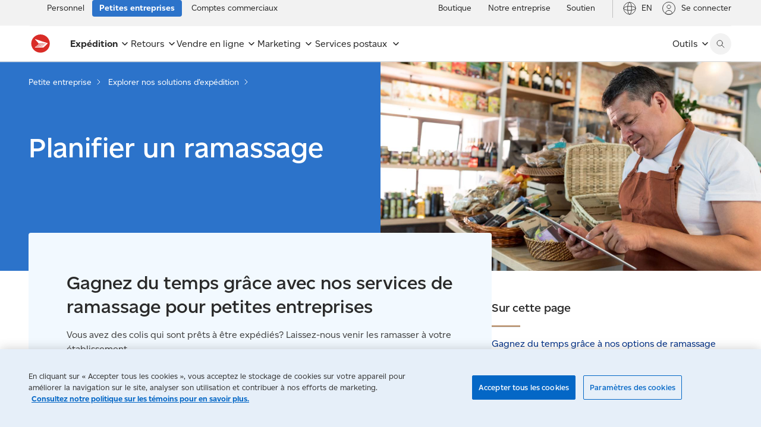

--- FILE ---
content_type: text/html; charset=UTF-8
request_url: https://www.canadapost-postescanada.ca/scp/fr/petites-entreprises/solutions-d-expedition/planifier-un-ramassage.page?
body_size: 24832
content:
<!DOCTYPE html>
<html lang="fr">
<head>
<META http-equiv="Content-Type" content="text/html; charset=UTF-8">
<title>Ramassages | Petites entreprises | Postes Canada </title>
<!--grid-layout-->
<!--ls:begin[stylesheet]-->
<style type="text/css">
          
          .iw_container
          {
            max-width:1440px !important;
            margin-left: auto !important;
            margin-right: auto !important;
          }
          .iw_stretch
          {
            min-width: 100% !important;
          }
        </style>
<link href="/scp/assets/cpc/css/foundation-config.css" type="text/css" rel="stylesheet">
<!--ls:end[stylesheet]-->
<!--ls:begin[canonical]-->
<!--ls:end[canonical]-->
<!--ls:begin[script]-->
<!--ls:end[script]-->
<!--ls:begin[meta-keywords]-->
<!--ls:end[meta-keywords]-->
<!--ls:begin[meta-description]-->
<!--ls:end[meta-description]-->
<!--ls:begin[custom-meta-data]-->
<meta name="theme-color" content="#CA261A">
<meta name="apple-mobile-web-app-status-bar-style" content="#CA261A">
<meta name="msapplication-navbutton-color" content="#CA261A">
<meta name="viewport" content="width=device-width, initial-scale=1.0">
<!--ls:end[custom-meta-data]-->
<!--ls:begin[meta-vpath]-->
<meta name="vpath" content="">
<!--ls:end[meta-vpath]-->
<!--ls:begin[meta-page-locale-name]-->
<meta name="page-locale-name" content="">
<!--ls:end[meta-page-locale-name]-->
<!--ls:begin[favicon]-->
<link type="image/x-icon" href="/scp/fr_CA/assets/cpc/img/logos/favicon.ico" rel="shortcut icon">
<!--ls:end[favicon]-->
<!--ls:begin[stylesheet]-->
<link type="text/css" href="/scp/assets/cpc/css/lib/normalize.css" rel="stylesheet" data-ocde-desktop_or_tablet_or_phone="show">
<!--ls:end[stylesheet]-->
<!--ls:begin[stylesheet]-->
<link type="text/css" href="/scp/assets/cpc/css/lib/foundation/6.4/foundation.min.css" rel="stylesheet" data-ocde-desktop_or_tablet_or_phone="show">
<!--ls:end[stylesheet]-->
<!--ls:begin[stylesheet]-->
<link type="text/css" href="/scp/assets/cpc/css/cpc-ds.css" rel="stylesheet" data-ocde-desktop_or_tablet_or_phone="show">
<!--ls:end[stylesheet]-->
<!--ls:begin[stylesheet]-->
<link type="text/css" href="/scp/assets/cpc/css/cpc-scp.main.css" rel="stylesheet" data-ocde-desktop_or_tablet_or_phone="show">
<!--ls:end[stylesheet]-->
<!--ls:begin[script]-->
<script type="text/javascript" src="/scp/assets/cpc/js/lib/modernizr.js" data-ocde-desktop_or_tablet_or_phone="show"></script>
<!--ls:end[script]-->
<!--ls:begin[script]--><script type="text/javascript" src="/scp/assets/cpc/js/lib/jquery.js" data-ocde-desktop_or_tablet_or_phone="show"></script>
<!--ls:end[script]-->
<!--ls:begin[script]--><script type="text/javascript" src="/scp/assets/cpc/js/lib/foundation/6.4/foundation.min.js" data-ocde-desktop_or_tablet_or_phone="show"></script>
<!--ls:end[script]-->
<!--ls:begin[script]--><script type="text/javascript" src="/scp/assets/cpc/js/cpc-scp.main.js" data-ocde-desktop_or_tablet_or_phone="show"></script>
<!--ls:end[script]-->
<!--ls:begin[script]--><script type="text/javascript" src="/scp/assets/cpc/js/cpc-ds.js" data-ocde-desktop_or_tablet_or_phone="show"></script>
<!--ls:end[script]-->
<!--ls:begin[head-injection]-->
<!-- search:begin[meta-keywords] -->
<meta name="language" content="" />
<meta http-equiv="content-language" content="fr_CA" />
<meta name="category" content="common-business" />
<meta name="subcategory" content="shipping" />
<meta name="subcategory2" content="" />
<meta name="kbcatrank" content="" />
<meta name="kbsubcatrank" content="" />
<meta name="date.published" content="" />
<meta name="category_landing" content="common-business" />
<meta name="keywords" content="Ramassage de colis, demander un ramassage de colis, livraison sur demande, ramassage sur demande, ramassage périodique, ramassage par un tiers, demander un ramassage, ramassage pour petite entreprise" />
<meta name="description" content="Évitez d’aller au bureau de poste! Planifiez des ramassages sur demande ou périodiques (à horaire fixe) pour vos envois commerciaux." />
<meta name="phead" content="Ramassages | Petites entreprises | Postes Canada" />
<meta name="pta" content="Ramassage de colis pour les entreprises, Comment planifier un ramassage, service de ramassag" />
<meta name="adops" content="0" />
<meta name="APL1" content="business" />
<meta name="APL2" content="small-business" />
<meta name="APL3" content="shipping-solutions" />
<meta name="APL4" content="" />
<meta name="APL5" content="" />
<meta name="APL6" content="" />
<meta name="APL7" content="" />
<meta name="APL8" content="" />
<meta name="APL9" content="" />
<meta name="segment" content="Petites entreprises" />
<meta name="segmentid" content="5" />
<meta name="segment_landing" content="/scp/fr/petites-entreprises.page" />
<meta name="sns" content="business" />
<meta name="cattype" content="business" />
<meta name="ptype" content="" />
<meta name="robots" content="index,follow" />
<meta property="og:description" content="Évitez d’aller au bureau de poste! Planifiez des ramassages sur demande ou périodiques (à horaire fixe) pour vos envois commerciaux." />
<meta property="og:title" content="Ramassages | Petites entreprises | Postes Canada" />
<meta name="toggleUrl" content="/cpc/en/small-business/shipping-solutions/schedule-pickup.page" />
<link rel="alternate" href="https://www.canadapost-postescanada.ca/scp/fr/petites-entreprises/solutions-d-expedition/planifier-un-ramassage.page" hreflang="fr-ca" />
<link rel="alternate" href="https://www.canadapost-postescanada.ca/cpc/en/small-business/shipping-solutions/schedule-pickup.page" hreflang="en-ca" />
<link rel="canonical" href="https://www.canadapost-postescanada.ca/scp/fr/petites-entreprises/solutions-d-expedition/planifier-un-ramassage.page" />
<meta name="apple-itunes-app" content="app-id=394391577" /><meta name="google-play-app" content="app-id=com.canadapost.android" /><!-- search:end[meta-keywords] -->

<meta name="sso-username" content="Unauthenticated" />
<meta name="sso-groups" content="Unauthenticated" />
<meta name="sso-token" content="" />
 <meta name="dcterms.creator" content="Canada Post"></meta><script src="https://assets.adobedtm.com/8555ef77443acd85ab4eb6b187cf7ed7fe0f79eb/satelliteLib-f2fc6f00da802a0747b6ffed3c12e3931bfca496.js"></script><style>[data-accordian-title].cpc-ds-accordion__title:before{margin-right: 1rem;    background: #2c73ca;     color: #ffffff;     text-align: center;     display: inline-block;     width: 1.5rem;     height: 1.5rem;     flex-shrink: 0;     border-radius: 0.875rem;     font-weight: 700;   content:attr(data-accordian-title);}.bold-note{font-size:0.875rem;font-weight:700;line-height:1rem;}</style><!--ls:end[head-injection]--><!--ls:begin[tracker-injection]--><!--ls:end[tracker-injection]--><!--ls:begin[script]--><!--ls:end[script]--><!--ls:begin[script]--><!--ls:end[script]--></head>
<body>
<!--ls:begin[body]--><div class="iw_viewport-wrapper"><header id="sectionld09z6os"> 
 <div class="grid-x" id="rowld09z6ot"> 
  <div class="cell large-12" id="colld09z6ou"> 
   <div class="iw_component" id="iw_comp1705864917868">
     <!--ls:begin[component-1705864917868]--><style>#iw_comp1705864917868{}</style><div class="cpc-skip-nav">
<a href="#main-content" class="skip-nav"><span class="cpc-skip-nav-label"></span></a>
</div><div id="mainNav" class="cpc-nav  " data-sitemap="small business" data-l2="exp&eacute;dition"></div><script>

     ;(function(window, document) {
          const language = document.querySelector('html').getAttribute('lang');
          const text = language === 'en' ? 'Skip to Main Content' : 'Aller au Contenu Principal';
          const skipNavLabel = document.querySelector('.skip-nav');
          const events = ['click', 'keydown'];

      if (!skipNavLabel) return;
      skipNavLabel.innerHTML = text;

        events.forEach(function(event) {
          skipNavLabel.addEventListener(event, function(evt) {
            if (event === 'click' || evt.code === 'Enter' || evt.key === 'Enter') {
              skipToMainHeader(evt);
            }
          })
      });

      function skipToMainHeader(evt) {
          evt.preventDefault();
          const bodyContentHeader = document.body.querySelector('h1');
          if (bodyContentHeader) {
            bodyContentHeader.setAttribute('tabindex', '-1');
            bodyContentHeader.focus();
          }
        }
      
     })(window, document);
     
    </script><script type="text/javascript">
    var CPC = CPC || [];    
    CPC.globalNavigation = {
      "signInLabel": "",
      "searchLabel": "",
      "closeLabel": "",
      "utilityAriaRoleLabel": "",
      "logoAltText": "",
      "activePage": "petites-entreprises/solutions-d-expedition/planifier-un-ramassage",
      "assetBaseUrl": "/scp/",
      "nodes": [
      
      
        {
          "label": "PersonalBusiness",
           "visibleInSiteMap": "true",      
           "visibleInBreadCrumbs": "false",
     	   "preserveQs": "false",
         
            "link": "/scp/fr/accueil.page?",
            "linkCMSPage": "",
          
          "nodes": [
            
      
        {
          "label": "Personnel",
          "visibleInSiteMap": "true",
           "visibleInBreadCrumbs": "true",
          
            "description": "Découvrir les services postaux offerts aux particuliers.",
          
            "link": "/scp/fr/accueil.page?",
            "linkCMSPage": "accueil",
          
            "preserveQs": "false",
          
        },
      
      
        {
          "label": "Entreprise",
          "visibleInSiteMap": "true",
           "visibleInBreadCrumbs": "true",
          
            "description": "Découvrir les services postaux offerts aux entreprises.",
          
            "link": "/scp/fr/entreprise.page?",
            "linkCMSPage": "entreprise",
          
            "preserveQs": "false",
          
        },
      
      
        {
          "label": "Notre entreprise",
          "visibleInSiteMap": "true",
           "visibleInBreadCrumbs": "true",
          
            "description": "En savoir plus sur Postes Canada et ses alertes de service.",
          
            "link": "/scp/fr/notre-entreprise.page?",
            "linkCMSPage": "notre-entreprise",
          
            "preserveQs": "false",
          
        },
      
      
        {
          "label": "Boutique",
          "visibleInSiteMap": "true",
           "visibleInBreadCrumbs": "true",
          
            "description": "Voir nos timbres, fournitures d’expédition et articles de collection.",
          
            "link": "/store-boutique/fr/accueil",
          
            "preserveQs": "false",
          
        },
      
      
        {
          "label": "Outils",
          "visibleInSiteMap": "true",
           "visibleInBreadCrumbs": "true",
          
            "description": "Voir plus d’outils",
          
            "link": "/scp/fr/outils.page?",
            "linkCMSPage": "outils",
          
            "preserveQs": "false",
          
        },
      
          ]
        },
      
      
        {
          "label": "Personnel",
           "visibleInSiteMap": "true",      
           "visibleInBreadCrumbs": "true",
     	   "preserveQs": "false",
         
            "description": "Découvrir les services postaux offerts aux particuliers.",
          
            "link": "/scp/fr/accueil.page?",
            "linkCMSPage": "accueil",
          
            "preserveQs": "false",
          
          "nodes": [
            
      
        {
          "label": "Expédier",
           "visibleInSiteMap": "true",      
           "visibleInBreadCrumbs": "true",
     	   "preserveQs": "false",
         
           "queryString": "Exp%c3%a9dier : aper%c3%a7u",
         
            "description": "Voir les tarifs et services d’expédition du courrier et des colis.",
          
            "link": "/scp/fr/personnel/expedier.page?",
            "linkCMSPage": "personnel/expedier",
          
            "preserveQs": "false",
          
          "nodes": [
            
      
        {
          "label": "Tarifs des timbres ",
          "visibleInSiteMap": "true",
           "visibleInBreadCrumbs": "true",
          
            "description": "Tarifs des timbres selon le poids et la destination ",
          
            "link": "/scp/fr/personnel/tarifs-affranchissement.page",
          
            "preserveQs": "false",
          
        },
      
      
        {
          "label": "Tarifs d'affranchissement ",
          "visibleInSiteMap": "true",
           "visibleInBreadCrumbs": "true",
          
            "description": "Tarifs d’affranchissement pour les lettres et paquets",
          
            "link": "/scp/fr/outils/trouver-un-tarif.page?",
            "linkCMSPage": "outils/trouver-un-tarif",
          
            "preserveQs": "false",
          
        },
      
      
        {
          "label": "Créer une étiquette",
          "visibleInSiteMap": "true",
           "visibleInBreadCrumbs": "true",
          
            "description": "Préparer et imprimer une étiquette d’expédition",
          
            "link": "/scp/fr/personnel/creation-d-etiquettes-d-expedition.page",
          
            "preserveQs": "false",
          
        },
      
      
        {
          "label": "Faire un envoi au Canada",
          "visibleInSiteMap": "true",
           "visibleInBreadCrumbs": "true",
          
            "description": "Services offerts, tarifs et Courrier recommandé",
          
            "link": "/scp/fr/personnel/envois-au-canada.page?",
            "linkCMSPage": "personnel/envois-au-canada",
          
            "preserveQs": "false",
          
        },
      
      
        {
          "label": "Expédier à l’étranger",
          "visibleInSiteMap": "true",
           "visibleInBreadCrumbs": "true",
          
            "description": "Tarifs et services, douanes et Courrier recommandé",
          
            "link": "/scp/fr/personnel/envois-internationaux.page?",
            "linkCMSPage": "personnel/envois-internationaux",
          
            "preserveQs": "false",
          
        },
      
      
        {
          "label": "Acheter timbres et fournitures d’emballage ",
          "visibleInSiteMap": "true",
           "visibleInBreadCrumbs": "true",
          
            "description": "Boîtes à tarif fixe, timbres et produits prépayés",
          
            "link": "/scp/fr/personnel/timbres-et-emballage.page?",
            "linkCMSPage": "personnel/timbres-et-emballage",
          
            "preserveQs": "false",
          
        },
      
      
        {
          "label": "Retourner un achat",
          "visibleInSiteMap": "true",
           "visibleInBreadCrumbs": "true",
          
            "description": "Options de retour pratiques et faciles",
          
            "link": "/scp/fr/personnel/retour-d-achat.page",
          
            "preserveQs": "false",
          
        },
      
      
        {
          "label": "Conseils d’expédition",
          "visibleInSiteMap": "true",
           "visibleInBreadCrumbs": "true",
          
            "description": "Exigences et restrictions par destination ",
          
            "link": "/scp/fr/personnel/conseils-d-expedition.page",
          
            "preserveQs": "false",
          
        },
      
          ]
        },
      
      
        {
          "label": "Recevoir du courrier",
           "visibleInSiteMap": "true",      
           "visibleInBreadCrumbs": "true",
     	   "preserveQs": "false",
         
           "queryString": "Recevoir : aper%c3%a7u",
         
            "description": "Découvrir toutes les façons de recevoir du courrier et des colis.",
          
            "link": "/scp/fr/personnel/recevoir.page?",
            "linkCMSPage": "personnel/recevoir",
          
            "preserveQs": "false",
          
          "nodes": [
            
      
        {
          "label": "Suivre un envoi",
          "visibleInSiteMap": "true",
           "visibleInBreadCrumbs": "true",
          
            "description": "Suivez un article et recevez nos avis de livraison",
          
            "link": "/track-reperage/fr#/accueil",
          
            "preserveQs": "false",
          
        },
      
      
        {
          "label": "Réacheminer du courrier",
          "visibleInSiteMap": "true",
           "visibleInBreadCrumbs": "true",
          
            "description": "Faites réacheminer votre courrier à une autre adresse",
          
            "link": "/scp/fr/personnel/reacheminement-du-courrier.page",
          
            "preserveQs": "false",
          
        },
      
      
        {
          "label": "Aperçu de votre courrier",
          "visibleInSiteMap": "true",
           "visibleInBreadCrumbs": "true",
          
            "description": "Utilisez Courrier pour savoir ce qui s’en vient",
          
            "link": "/scp/fr/personnel/courrier.page",
          
            "preserveQs": "false",
          
        },
      
      
        {
          "label": "G&eacute;rer courrier et colis ",
          "visibleInSiteMap": "true",
           "visibleInBreadCrumbs": "true",
          
            "description": "Retenue du courrier, suivi automatisé et déménagement",
          
            "link": "/scp/fr/personnel/gerer-votre-courrier.page?",
            "linkCMSPage": "personnel/gerer-votre-courrier",
          
            "preserveQs": "false",
          
        },
      
      
        {
          "label": "Cueillette au comptoir",
          "visibleInSiteMap": "true",
           "visibleInBreadCrumbs": "true",
          
            "description": "Faites livrer vos colis à nos comptoirs avec FlexiLivraison",
          
            "link": "/scp/fr/personnel/flexilivraison.page",
          
            "preserveQs": "false",
          
        },
      
      
        {
          "label": "Boîtes postales et casiers",
          "visibleInSiteMap": "true",
           "visibleInBreadCrumbs": "true",
          
            "description": "Boîtes communautaires, casiers à colis et cases postales",
          
            "link": "/scp/fr/personnel/boites-aux-lettres-et-casiers.page?",
            "linkCMSPage": "personnel/boites-aux-lettres-et-casiers",
          
            "preserveQs": "false",
          
        },
      
      
        {
          "label": "Louer une case postale",
          "visibleInSiteMap": "true",
           "visibleInBreadCrumbs": "true",
          
            "description": "Une adresse sûre où recevoir courrier et colis",
          
            "link": "/scp/fr/personnel/louer-case-postale.page",
          
            "preserveQs": "false",
          
        },
      
          ]
        },
      
      
        {
          "label": "Services financiers",
           "visibleInSiteMap": "true",      
           "visibleInBreadCrumbs": "true",
     	   "preserveQs": "false",
         
           "queryString": "Services Financiers: aper%c3%a7u",
         
            "description": "Découvrez les services financiers offerts dans nos bureaux de poste.",
          
            "link": "/scp/fr/personnel/services-financiers.page?",
            "linkCMSPage": "personnel/services-financiers",
          
            "preserveQs": "false",
          
          "nodes": [
            
      
        {
          "label": "Compte MonArgent Postes&nbsp;Canada",
          "visibleInSiteMap": "true",
           "visibleInBreadCrumbs": "true",
          
            "description": "Remis par KOHO, pour vous aider à tirer le maximum de votre argent",
          
            "link": "/scp/fr/personnel/compte-monargent-postes-canada.page",
          
            "preserveQs": "false",
          
        },
      
      
        {
          "label": "Transferts de fonds",
          "visibleInSiteMap": "true",
           "visibleInBreadCrumbs": "true",
          
            "description": "Utilisez MoneyGram pour envoyer et recevoir de l’argent",
          
            "link": "/scp/fr/personnel/transfert-international-de-fonds.page",
          
            "preserveQs": "false",
          
        },
      
      
        {
          "label": "Mandats-poste",
          "visibleInSiteMap": "true",
           "visibleInBreadCrumbs": "true",
          
            "description": "Une façon sécuritaire et prépayée d’envoyer de l’argent ",
          
            "link": "/scp/fr/personnel/mandat-poste.page",
          
            "preserveQs": "false",
          
        },
      
      
        {
          "label": "Cartes et services prépayés",
          "visibleInSiteMap": "true",
           "visibleInBreadCrumbs": "true",
          
            "description": "Aucune vérification ou information bancaire requise",
          
            "link": "/scp/fr/personnel/cartes-prepayees.page?",
            "linkCMSPage": "personnel/cartes-prepayees",
          
            "preserveQs": "false",
          
        },
      
          ]
        },
      
      
        {
          "label": "Timbres et pièces de monnaie",
           "visibleInSiteMap": "true",      
           "visibleInBreadCrumbs": "true",
     	   "preserveQs": "false",
         
           "queryString": "Timbres et collection : aper%c3%a7u",
         
            "description": "Découvrir nos timbres de collection et nos cachets illustrés.",
          
            "link": "/scp/fr/personnel/articles-de-collection.page?",
            "linkCMSPage": "personnel/articles-de-collection",
          
            "preserveQs": "false",
          
          "nodes": [
            
      
        {
          "label": "Voir les nouveaux timbres",
          "visibleInSiteMap": "true",
           "visibleInBreadCrumbs": "true",
          
            "description": "Timbres, albums, pochettes, fournitures et plus encore",
          
            "link": "https://boutique.canadapost-postescanada.ca/store-boutique/fr/5/c/timbres?sortBy=createDate+desc",
          
            "target": "_blank",
          
            "preserveQs": "false",
          
        },
      
      
        {
          "label": "Voir les nouvelles pièces",
          "visibleInSiteMap": "true",
           "visibleInBreadCrumbs": "true",
          
            "description": "Pièces de collection de la Monnaie royale canadienne",
          
            "link": "https://boutique.canadapost-postescanada.ca/store-boutique/fr/16/c/pieces-de-monnaie-et-ensembles-de-pieces?sortBy=createDate+desc",
          
            "target": "_blank",
          
            "preserveQs": "false",
          
        },
      
      
        {
          "label": "Récits sur nos timbres",
          "visibleInSiteMap": "true",
           "visibleInBreadCrumbs": "true",
          
            "description": "Découvrez les histoires derrière les timbres canadiens",
          
            "link": "/scp/fr/personnel/articles-de-collection/recits-timbre.page?",
            "linkCMSPage": "personnel/articles-de-collection/recits-timbre",
          
            "preserveQs": "false",
          
        },
      
      
        {
          "label": "Proposer un timbre",
          "visibleInSiteMap": "true",
           "visibleInBreadCrumbs": "true",
          
            "description": "Faites-nous part de votre idée de timbre canadien",
          
            "link": "/scp/fr/personnel/suggestion-timbre.page",
          
            "preserveQs": "false",
          
        },
      
      
        {
          "label": "Cachets illustrés",
          "visibleInSiteMap": "true",
           "visibleInBreadCrumbs": "true",
          
            "description": "Voyez les cachets offerts et où les obtenir",
          
            "link": "/scp/fr/personnel/cachets-dobliteration.page",
          
            "preserveQs": "false",
          
        },
      
      
        {
          "label": "Magazine En détail ",
          "visibleInSiteMap": "true",
           "visibleInBreadCrumbs": "true",
          
            "description": "Obtenez la référence sur les récents timbres canadiens",
          
            "link": "/scp/fr/personnel/en-detail-catalogue-collections.page",
          
            "preserveQs": "false",
          
        },
      
          ]
        },
      
          ]
        },
      
      
        {
          "label": "Petites entreprises",
           "visibleInSiteMap": "true",      
           "visibleInBreadCrumbs": "true",
     	   "preserveQs": "false",
         
            "link": "/scp/fr/petites-entreprises.page?",
            "linkCMSPage": "petites-entreprises",
          
            "preserveQs": "false",
          
          "nodes": [
            
      
        {
          "label": "Expédition",
           "visibleInSiteMap": "true",      
           "visibleInBreadCrumbs": "false",
     	   "preserveQs": "false",
         
           "queryString": "Aper%c3%a7u de l%e2%80%99exp%c3%a9dition",
         
            "description": "Voir nos services et tarifs d’expédition au Canada et à l’étranger.",
          
            "link": "/scp/fr/entreprise/expedition.page?",
            "linkCMSPage": "entreprise/expedition",
          
            "preserveQs": "false",
          
          "nodes": [
            
      
        {
          "label": "Faire un envoi au Canada",
          "visibleInSiteMap": "true",
           "visibleInBreadCrumbs": "true",
          
            "description": "Services, tarifs, outils, conseils et ramassages",
          
            "link": "/scp/fr/petites-entreprises/expedition-au-canada.page?",
            "linkCMSPage": "petites-entreprises/expedition-au-canada",
          
            "preserveQs": "false",
          
        },
      
      
        {
          "label": "Expédier à l’étranger",
          "visibleInSiteMap": "true",
           "visibleInBreadCrumbs": "true",
          
            "description": "Services, tarifs, outils, douane et taxes, conseils et ramassage",
          
            "link": "/scp/fr/petites-entreprises/expedition-internationale.page?",
            "linkCMSPage": "petites-entreprises/expedition-internationale",
          
            "preserveQs": "false",
          
        },
      
      
        {
          "label": "Créer un envoi en ligne",
          "visibleInSiteMap": "true",
           "visibleInBreadCrumbs": "true",
          
            "description": "Comparez des tarifs et préparez votre envoi avec Colis Clic",
          
            "link": "/scp/fr/petites-entreprises/colis-clic.page?",
            "linkCMSPage": "petites-entreprises/colis-clic",
          
            "preserveQs": "false",
          
        },
      
      
        {
          "label": "Nos solutions d’expédition",
          "visibleInSiteMap": "true",
           "visibleInBreadCrumbs": "true",
          
            "description": "Repérage, ramassages, outils d’expédition et plus",
          
            "link": "/scp/fr/petites-entreprises/solutions-d-expedition.page?",
            "linkCMSPage": "petites-entreprises/solutions-d-expedition",
          
            "preserveQs": "false",
          
        },
      
      
        {
          "label": "Politique de retour",
          "visibleInSiteMap": "true",
           "visibleInBreadCrumbs": "true",
          
            "description": "Créez une politique de retour gratuitement",
          
            "link": "/scp/fr/petites-entreprises/creer-une-politique-retour.page?",
            "linkCMSPage": "petites-entreprises/creer-une-politique-retour",
          
            "preserveQs": "false",
          
        },
      
      
        {
          "label": "Réductions sur l’expédition ",
          "visibleInSiteMap": "true",
           "visibleInBreadCrumbs": "true",
          
            "description": "Profitez de réductions pour les petites entreprises",
          
            "link": "/scp/fr/petites-entreprises/expedition-reductions.page?",
            "linkCMSPage": "petites-entreprises/expedition-reductions",
          
            "preserveQs": "false",
          
        },
      
      
        {
          "label": "Ressources et articles",
          "visibleInSiteMap": "true",
           "visibleInBreadCrumbs": "true",
          
            "description": "Consultez nos plus récents rapports et conseils experts",
          
            "link": "/blogues/entreprise/categorie/expedition/",
          
            "target": "_blank",
          
            "preserveQs": "false",
          
        },
      
          ]
        },
      
      
        {
          "label": "Retours",
           "visibleInSiteMap": "true",      
           "visibleInBreadCrumbs": "false",
     	   "preserveQs": "false",
         
            "link": "/scp/fr/accueil.page?",
            "linkCMSPage": "",
          
          "nodes": [
            
      
        {
          "label": "Solutions de retour",
          "visibleInSiteMap": "true",
           "visibleInBreadCrumbs": "true",
          
            "description": "Simplifiez les retours pour votre petite entreprise grâce à des options flexibles",
          
            "link": "/scp/fr/petites-entreprises/solutions-de-retour.page?",
            "linkCMSPage": "petites-entreprises/solutions-de-retour",
          
            "preserveQs": "false",
          
        },
      
      
        {
          "label": "Retours d’articles sans étiquette ni emballage ",
          "visibleInSiteMap": "true",
           "visibleInBreadCrumbs": "true",
          
            "description": "Démarquez-vous en offrant l’expérience de retour d’article la plus simple à votre clientèle",
          
            "link": "/scp/fr/petites-entreprises/retours-darticles-sans-etiquette-ni-emballage.page?",
            "linkCMSPage": "petites-entreprises/retours-darticles-sans-etiquette-ni-emballage",
          
            "preserveQs": "false",
          
        },
      
      
        {
          "label": "Créer une politique de retour",
          "visibleInSiteMap": "true",
           "visibleInBreadCrumbs": "true",
          
            "description": "Créez une politique de retour gratuitement en seulement quelques minutes grâce à notre outil en ligne",
          
            "link": "/scp/fr/petites-entreprises/creer-une-politique-retour.page?",
            "linkCMSPage": "petites-entreprises/creer-une-politique-retour",
          
            "preserveQs": "false",
          
        },
      
          ]
        },
      
      
        {
          "label": "Vendre en ligne",
           "visibleInSiteMap": "true",      
           "visibleInBreadCrumbs": "false",
     	   "preserveQs": "false",
         
            "link": "/scp/fr/accueil.page?",
            "linkCMSPage": "",
          
          "nodes": [
            
      
        {
          "label": "Vendre en ligne",
          "visibleInSiteMap": "true",
           "visibleInBreadCrumbs": "true",
          
            "description": "Trouvez des partenaires pour atteindre vos objectifs",
          
            "link": "/scp/fr/petites-entreprises/commencer-vendre-en-ligne.page?",
            "linkCMSPage": "petites-entreprises/commencer-vendre-en-ligne",
          
            "preserveQs": "false",
          
        },
      
      
        {
          "label": "Ressources et articles",
          "visibleInSiteMap": "true",
           "visibleInBreadCrumbs": "true",
          
            "description": "Consultez nos plus récents rapports et conseils experts",
          
            "link": "/blogues/entreprise/categorie/cybercommerce/",
          
            "target": "_blank",
          
            "preserveQs": "false",
          
        },
      
          ]
        },
      
      
        {
          "label": "Marketing",
           "visibleInSiteMap": "true",      
           "visibleInBreadCrumbs": "true",
     	   "preserveQs": "false",
         
           "queryString": "Aper%c3%a7u du marketing",
         
            "description": "Tout savoir sur le publipostage et la location de listes d’adresses.",
          
            "link": "/scp/fr/entreprise/marketing.page?",
            "linkCMSPage": "entreprise/marketing",
          
            "preserveQs": "false",
          
          "nodes": [
            
      
        {
          "label": "Tout sur le publipostage",
          "visibleInSiteMap": "true",
           "visibleInBreadCrumbs": "true",
          
            "description": "Médiaposte clic, Cibleur précis et partenaires",
          
            "link": "/scp/fr/petites-entreprises/ce-qu-il-faut-savoir-sur-le-publipostage.page?",
            "linkCMSPage": "petites-entreprises/ce-qu-il-faut-savoir-sur-le-publipostage",
          
            "preserveQs": "false",
          
        },
      
      
        {
          "label": "Lancer une campagne",
          "visibleInSiteMap": "true",
           "visibleInBreadCrumbs": "true",
          
            "description": "Joignez les gens efficacement grâce à Médiaposte clic",
          
            "link": "/mpc/",
          
            "preserveQs": "false",
          
        },
      
      
        {
          "label": "Économiser sur le publipostage",
          "visibleInSiteMap": "true",
           "visibleInBreadCrumbs": "true",
          
            "description": "Découvrez les réductions offertes sur le publipostage",
          
            "link": "/scp/fr/petites-entreprises/publipostage-reductions.page?",
            "linkCMSPage": "petites-entreprises/publipostage-reductions",
          
            "preserveQs": "false",
          
        },
      
      
        {
          "label": "Trouver un partenaire",
          "visibleInSiteMap": "true",
           "visibleInBreadCrumbs": "true",
          
            "description": "Obtenez de l’aide pour votre prochain publipostage",
          
            "link": "/scp/fr/outils/marketing/trouver-un-partenaire.page?",
            "linkCMSPage": "outils/marketing/trouver-un-partenaire",
          
            "preserveQs": "false",
          
        },
      
      
        {
          "label": "Ressources et articles",
          "visibleInSiteMap": "true",
           "visibleInBreadCrumbs": "true",
          
            "description": "Consultez nos plus récents rapports et conseils experts",
          
            "link": "/blogues/entreprise/categorie/marketing/",
          
            "target": "_blank",
          
            "preserveQs": "false",
          
        },
      
          ]
        },
      
      
        {
          "label": "Services postaux",
           "visibleInSiteMap": "true",      
           "visibleInBreadCrumbs": "true",
     	   "preserveQs": "false",
         
           "queryString": "Aper%c3%a7u des services postaux",
         
            "description": "Découvrir les services postaux pouvant appuyer vos opérations.",
          
            "link": "/scp/fr/entreprise/services-postaux.page?",
            "linkCMSPage": "entreprise/services-postaux",
          
            "preserveQs": "false",
          
          "nodes": [
            
      
        {
          "label": "Services postaux",
          "visibleInSiteMap": "true",
           "visibleInBreadCrumbs": "true",
          
            "description": "Retenue et réacheminement, Courrier recommandé et plus",
          
            "link": "/scp/fr/petites-entreprises/services-postaux.page?",
            "linkCMSPage": "petites-entreprises/services-postaux",
          
            "preserveQs": "false",
          
        },
      
      
        {
          "label": "Louer une case postale",
          "visibleInSiteMap": "true",
           "visibleInBreadCrumbs": "true",
          
            "description": "Une adresse sûre où recevoir du courrier, y compris commercial",
          
            "link": "/scp/fr/petites-entreprises/louer-case-postale.page?",
            "linkCMSPage": "petites-entreprises/louer-case-postale",
          
            "preserveQs": "false",
          
        },
      
      
        {
          "label": "Services prépayés et numériques",
          "visibleInSiteMap": "true",
           "visibleInBreadCrumbs": "true",
          
            "description": "Correspondance-réponse prépayée, réductions et Connexion",
          
            "link": "/scp/fr/petites-entreprises/vrac-prepaye-numerique.page?",
            "linkCMSPage": "petites-entreprises/vrac-prepaye-numerique",
          
            "preserveQs": "false",
          
        },
      
      
        {
          "label": "Timbres et machines à affranchir",
          "visibleInSiteMap": "true",
           "visibleInBreadCrumbs": "true",
          
            "description": "Machines à affranchir, vignettes postales et vrac",
          
            "link": "/scp/fr/petites-entreprises/timbres-et-machines-a-affranchir.page?",
            "linkCMSPage": "petites-entreprises/timbres-et-machines-a-affranchir",
          
            "preserveQs": "false",
          
        },
      
      
        {
          "label": "Magasiner des fournitures",
          "visibleInSiteMap": "true",
           "visibleInBreadCrumbs": "true",
          
            "description": "Commandez des fournitures d’expédition pour votre PME",
          
            "link": "https://boutique.canadapost-postescanada.ca/store-boutique/fr/1/c/expedition",
          
            "preserveQs": "false",
          
        },
      
          ]
        },
      
          ]
        },
      
      
        {
          "label": "Comptes commerciaux",
           "visibleInSiteMap": "true",      
           "visibleInBreadCrumbs": "true",
     	   "preserveQs": "false",
         
            "link": "/scp/fr/comptes-commerciaux.page?",
            "linkCMSPage": "comptes-commerciaux",
          
            "preserveQs": "false",
          
          "nodes": [
            
      
        {
          "label": "Expédition",
           "visibleInSiteMap": "true",      
           "visibleInBreadCrumbs": "false",
     	   "preserveQs": "false",
         
           "queryString": "Aper%c3%a7u de l%e2%80%99exp%c3%a9dition",
         
            "description": "Voir nos services et tarifs d’expédition au Canada et à l’étranger.",
          
            "link": "/scp/fr/entreprise/expedition.page?",
            "linkCMSPage": "entreprise/expedition",
          
            "preserveQs": "false",
          
          "nodes": [
            
      
        {
          "label": "Faire un envoi au Canada",
          "visibleInSiteMap": "true",
           "visibleInBreadCrumbs": "true",
          
            "description": "Services, tarifs, outils, conseils et ramassages",
          
            "link": "/scp/fr/comptes-commerciaux/expedition-au-canada.page?",
            "linkCMSPage": "comptes-commerciaux/expedition-au-canada",
          
            "preserveQs": "false",
          
        },
      
      
        {
          "label": "Expédier à l’étranger",
          "visibleInSiteMap": "true",
           "visibleInBreadCrumbs": "true",
          
            "description": "Services, tarifs, outils, douane, conseils, ramassages",
          
            "link": "/scp/fr/comptes-commerciaux/expedition-internationale.page?",
            "linkCMSPage": "comptes-commerciaux/expedition-internationale",
          
            "preserveQs": "false",
          
        },
      
      
        {
          "label": "Créer et gérer des envois",
          "visibleInSiteMap": "true",
           "visibleInBreadCrumbs": "true",
          
            "description": "Outils d’expédition, rediriger un colis et retours",
          
            "link": "/scp/fr/comptes-commerciaux/gestion-des-envois.page?",
            "linkCMSPage": "comptes-commerciaux/gestion-des-envois",
          
            "preserveQs": "false",
          
        },
      
      
        {
          "label": "Ramassage, dépôt, livraison",
          "visibleInSiteMap": "true",
           "visibleInBreadCrumbs": "true",
          
            "description": "Ramassage, lieux de dépôt et Livrer au bureau de poste",
          
            "link": "/scp/fr/comptes-commerciaux/ramassage-depot-livraison.page?",
            "linkCMSPage": "comptes-commerciaux/ramassage-depot-livraison",
          
            "preserveQs": "false",
          
        },
      
      
        {
          "label": "Avis et état du système",
          "visibleInSiteMap": "true",
           "visibleInBreadCrumbs": "true",
          
            "description": "Alertes de service, et état des outils en ligne et API",
          
            "link": "/scp/fr/comptes-commerciaux/alertes-service-et-systeme.page",
          
            "preserveQs": "false",
          
        },
      
      
        {
          "label": "Ressources et articles",
          "visibleInSiteMap": "true",
           "visibleInBreadCrumbs": "true",
          
            "description": "Consultez nos plus récents rapports et conseils experts",
          
            "link": "/blogues/entreprise/categorie/expedition/",
          
            "target": "_blank",
          
            "preserveQs": "false",
          
        },
      
          ]
        },
      
      
        {
          "label": "Retours",
           "visibleInSiteMap": "true",      
           "visibleInBreadCrumbs": "true",
     	   "preserveQs": "false",
         
            "link": "/scp/fr/accueil.page?",
            "linkCMSPage": "",
          
          "nodes": [
            
      
        {
          "label": "Solutions de retour",
          "visibleInSiteMap": "true",
           "visibleInBreadCrumbs": "true",
          
            "description": "Simplifiez les retours grâce à nos options d’étiquettes de retour flexibles et adaptables ",
          
            "link": "/scp/fr/comptes-commerciaux/simplifier-les-retours.page?",
            "linkCMSPage": "comptes-commerciaux/simplifier-les-retours",
          
            "preserveQs": "false",
          
        },
      
      
        {
          "label": "Retours d’articles sans étiquette ni emballage",
          "visibleInSiteMap": "true",
           "visibleInBreadCrumbs": "true",
          
            "description": "Bénéficiez d'un avantage concurrentiel grâce à des retours simplifiés au maximum",
          
            "link": "/scp/fr/comptes-commerciaux/retours-darticles-sans-etiquette-ni-emballage.page?",
            "linkCMSPage": "comptes-commerciaux/retours-darticles-sans-etiquette-ni-emballage",
          
            "preserveQs": "false",
          
        },
      
      
        {
          "label": "Intégration des solutions de retour",
          "visibleInSiteMap": "true",
           "visibleInBreadCrumbs": "true",
          
            "description": "API et solutions techniques pour créer et gérer vos politiques de retour",
          
            "link": "/scp/fr/comptes-commerciaux/integration-des-solutions-de-retour.page?",
            "linkCMSPage": "comptes-commerciaux/integration-des-solutions-de-retour",
          
            "preserveQs": "false",
          
        },
      
      
        {
          "label": "Options de retours",
          "visibleInSiteMap": "true",
           "visibleInBreadCrumbs": "true",
          
            "description": "Optimisez votre stratégie de retour grâce à ces options",
          
            "link": "/scp/fr/comptes-commerciaux/optimisez-votre-strategie-de-retour-darticle.page?",
            "linkCMSPage": "comptes-commerciaux/optimisez-votre-strategie-de-retour-darticle",
          
            "preserveQs": "false",
          
        },
      
          ]
        },
      
      
        {
          "label": "Marketing",
           "visibleInSiteMap": "true",      
           "visibleInBreadCrumbs": "true",
     	   "preserveQs": "false",
         
           "queryString": "Aper%c3%a7u du marketing",
         
            "description": "Tout savoir sur le publipostage et la location de listes d’adresses.",
          
            "link": "/scp/fr/entreprise/marketing.page?",
            "linkCMSPage": "entreprise/marketing",
          
            "preserveQs": "false",
          
          "nodes": [
            
      
        {
          "label": "Solutions de publipostage",
          "visibleInSiteMap": "true",
           "visibleInBreadCrumbs": "true",
          
            "description": "Découvrez nos solutions Marketing IntelliposteMC",
          
            "link": "/scp/fr/comptes-commerciaux/publipostage.page?",
            "linkCMSPage": "comptes-commerciaux/publipostage",
          
            "preserveQs": "false",
          
        },
      
      
        {
          "label": "Solutions de données",
          "visibleInSiteMap": "true",
           "visibleInBreadCrumbs": "true",
          
            "description": "Optimisez vos campagnes grâce à nos outils de données",
          
            "link": "/scp/fr/comptes-commerciaux/solutions-de-donnees.page",
          
            "preserveQs": "false",
          
        },
      
      
        {
          "label": "Cibleur précis",
          "visibleInSiteMap": "true",
           "visibleInBreadCrumbs": "true",
          
            "description": "Améliorer le ciblage grâce à notre outil gratuit",
          
            "link": "/scp/fr/comptes-commerciaux/cibleur-precis.page",
          
            "preserveQs": "false",
          
        },
      
      
        {
          "label": "Ressources et articles",
          "visibleInSiteMap": "true",
           "visibleInBreadCrumbs": "true",
          
            "description": "Soutien au marketing, renseignements et aide",
          
            "link": "/scp/fr/comptes-commerciaux/ressources-marketing.page?",
            "linkCMSPage": "comptes-commerciaux/ressources-marketing",
          
            "preserveQs": "false",
          
        },
      
          ]
        },
      
      
        {
          "label": "Cybercommerce",
           "visibleInSiteMap": "true",      
           "visibleInBreadCrumbs": "true",
     	   "preserveQs": "false",
         
           "queryString": "Aper%c3%a7u du cybercommerce",
         
            "description": "Découvrir les services pouvant faciliter vos transactions en ligne.",
          
            "link": "/scp/fr/entreprise/cybercommerce.page?",
            "linkCMSPage": "entreprise/cybercommerce",
          
            "preserveQs": "false",
          
          "nodes": [
            
      
        {
          "label": "Paiement et suivi",
          "visibleInSiteMap": "true",
           "visibleInBreadCrumbs": "true",
          
            "description": "Améliorez l’interface client de votre boutique en ligne",
          
            "link": "/scp/fr/comptes-commerciaux/paiement-et-reperage.page?",
            "linkCMSPage": "comptes-commerciaux/paiement-et-reperage",
          
            "preserveQs": "false",
          
        },
      
      
        {
          "label": "Expédition et livraison",
          "visibleInSiteMap": "true",
           "visibleInBreadCrumbs": "true",
          
            "description": "Ramassages, retours, envoi d’un magasin, Livrer au bureau de poste",
          
            "link": "/scp/fr/comptes-commerciaux/expedition-et-livraison.page?",
            "linkCMSPage": "comptes-commerciaux/expedition-et-livraison",
          
            "preserveQs": "false",
          
        },
      
      
        {
          "label": "Intégrer nos API",
          "visibleInSiteMap": "true",
           "visibleInBreadCrumbs": "true",
          
            "description": "Intégrez nos services Web à votre site ou votre appli",
          
            "link": "/scp/fr/comptes-commerciaux/integrer-api.page",
          
            "preserveQs": "false",
          
        },
      
      
        {
          "label": "Ressources et articles",
          "visibleInSiteMap": "true",
           "visibleInBreadCrumbs": "true",
          
            "description": "Consultez nos plus récents rapports et conseils experts",
          
            "link": "/blogues/entreprise/categorie/cybercommerce/",
          
            "target": "_blank",
          
            "preserveQs": "false",
          
        },
      
          ]
        },
      
      
        {
          "label": "Sécurité et identité",
           "visibleInSiteMap": "true",      
           "visibleInBreadCrumbs": "false",
     	   "preserveQs": "false",
         
            "link": "/scp/fr/accueil.page?",
            "linkCMSPage": "",
          
          "nodes": [
            
      
        {
          "label": "Fichiers confidentiels",
          "visibleInSiteMap": "true",
           "visibleInBreadCrumbs": "true",
          
            "description": "Identité+ Connexion : pour conversations chiffrées et partage de fichiers",
          
            "link": "/scp/fr/comptes-commerciaux/partage-de-fichiers-confidentiels.page?",
            "linkCMSPage": "comptes-commerciaux/partage-de-fichiers-confidentiels",
          
            "preserveQs": "false",
          
        },
      
      
        {
          "label": "Vérification d’identité",
          "visibleInSiteMap": "true",
           "visibleInBreadCrumbs": "true",
          
            "description": "Vérifiez l’identité de votre clientèle, en ligne ou en personne",
          
            "link": "/scp/fr/comptes-commerciaux/identite-plus.page?",
            "linkCMSPage": "comptes-commerciaux/identite-plus",
          
            "preserveQs": "false",
          
        },
      
          ]
        },
      
      
        {
          "label": "Services postaux",
           "visibleInSiteMap": "true",      
           "visibleInBreadCrumbs": "true",
     	   "preserveQs": "false",
         
           "queryString": "Aper%c3%a7u des services postaux",
         
            "description": "Découvrir les services postaux pouvant appuyer vos opérations.",
          
            "link": "/scp/fr/entreprise/services-postaux.page?",
            "linkCMSPage": "entreprise/services-postaux",
          
            "preserveQs": "false",
          
          "nodes": [
            
      
        {
          "label": "Services postaux",
          "visibleInSiteMap": "true",
           "visibleInBreadCrumbs": "true",
          
            "description": "Gérez vos envois commerciaux et profitez de ristournes",
          
            "link": "/scp/fr/comptes-commerciaux/services-postaux.page?",
            "linkCMSPage": "comptes-commerciaux/services-postaux",
          
            "preserveQs": "false",
          
        },
      
      
        {
          "label": "Facturation et factures",
          "visibleInSiteMap": "true",
           "visibleInBreadCrumbs": "true",
          
            "description": "Gérez votre facturation, vos paiements et votre compte",
          
            "link": "/scp/fr/comptes-commerciaux/gestion-de-facturation-et-factures.page?",
            "linkCMSPage": "comptes-commerciaux/gestion-de-facturation-et-factures",
          
            "preserveQs": "false",
          
        },
      
      
        {
          "label": "Timbres et machines à affranchir",
          "visibleInSiteMap": "true",
           "visibleInBreadCrumbs": "true",
          
            "description": "Machines à affranchir, vignettes postales et vrac",
          
            "link": "/scp/fr/comptes-commerciaux/timbres-et-machines-a-affranchir.page?",
            "linkCMSPage": "comptes-commerciaux/timbres-et-machines-a-affranchir",
          
            "preserveQs": "false",
          
        },
      
      
        {
          "label": "Magasiner des fournitures",
          "visibleInSiteMap": "true",
           "visibleInBreadCrumbs": "true",
          
            "description": "Commander des produits d’expédition et d’emballage",
          
            "link": "https://boutique.canadapost-postescanada.ca/store-boutique/fr/1/c/expedition",
          
            "preserveQs": "false",
          
        },
      
          ]
        },
      
          ]
        },
      
      
        {
          "label": "Notre entreprise",
           "visibleInSiteMap": "true",      
           "visibleInBreadCrumbs": "true",
     	   "preserveQs": "false",
         
            "description": "En savoir plus sur Postes Canada et ses alertes de service.",
          
            "link": "/scp/fr/notre-entreprise.page?",
            "linkCMSPage": "notre-entreprise",
          
            "preserveQs": "false",
          
          "nodes": [
            
      
        {
          "label": "À notre sujet",
           "visibleInSiteMap": "true",      
           "visibleInBreadCrumbs": "true",
     	   "preserveQs": "false",
         
           "queryString": "%c3%80 notre sujet : aper%c3%a7u",
         
            "description": "Découvrir notre équipe de direction et les initiatives de la Société.",
          
            "link": "/scp/fr/notre-entreprise/a-notre-sujet.page?",
            "linkCMSPage": "notre-entreprise/a-notre-sujet",
          
            "preserveQs": "false",
          
          "nodes": [
            
      
        {
          "label": "Nos convictions",
          "visibleInSiteMap": "true",
           "visibleInBreadCrumbs": "true",
          
            "description": "Découvrez ce qui motive notre organisation",
          
            "link": "/scp/fr/notre-entreprise/a-notre-sujet.page?",
            "linkCMSPage": "notre-entreprise/a-notre-sujet",
          
            "preserveQs": "false",
          
        },
      
      
        {
          "label": "Leadership et gouvernance",
          "visibleInSiteMap": "true",
           "visibleInBreadCrumbs": "true",
          
            "description": "Faites la connaissance de nos équipes dirigeantes",
          
            "link": "/scp/fr/notre-entreprise/leadership-et-gouvernance.page?",
            "linkCMSPage": "notre-entreprise/leadership-et-gouvernance",
          
            "preserveQs": "false",
          
        },
      
      
        {
          "label": "Lois et règlements ",
          "visibleInSiteMap": "true",
           "visibleInBreadCrumbs": "true",
          
            "description": "Lisez sur la Loi sur la Société canadienne des postes",
          
            "link": "/scp/fr/notre-entreprise/reglementation.page",
          
            "preserveQs": "false",
          
        },
      
      
        {
          "label": "Finances et développement durable",
          "visibleInSiteMap": "true",
           "visibleInBreadCrumbs": "true",
          
            "description": "Lisez et téléchargez nos rapports financiers et ESG",
          
            "link": "/scp/fr/notre-entreprise/rapports-financiers-et-de-developpement-durable.page?",
            "linkCMSPage": "notre-entreprise/rapports-financiers-et-de-developpement-durable",
          
            "preserveQs": "false",
          
        },
      
          ]
        },
      
      
        {
          "label": "Valeurs en action",
           "visibleInSiteMap": "true",      
           "visibleInBreadCrumbs": "false",
     	   "preserveQs": "false",
         
            "link": "/scp/fr/accueil.page?",
            "linkCMSPage": "",
          
          "nodes": [
            
      
        {
          "label": "Développement durable ",
          "visibleInSiteMap": "true",
           "visibleInBreadCrumbs": "true",
          
            "description": "Nos initiatives de leadership social et environnemental",
          
            "link": "/scp/fr/notre-entreprise/developpement-durable.page",
          
            "preserveQs": "false",
          
        },
      
      
        {
          "label": "Livraison écoresponsable",
          "visibleInSiteMap": "true",
           "visibleInBreadCrumbs": "true",
          
            "description": "Postes Canada est déterminée à contribuer à un avenir durable",
          
            "link": "/scp/fr/notre-entreprise/developpement-durable/expedition-carboneutre.page?",
            "linkCMSPage": "notre-entreprise/developpement-durable/expedition-carboneutre",
          
            "preserveQs": "false",
          
        },
      
      
        {
          "label": "Responsabilité environnementale",
          "visibleInSiteMap": "true",
           "visibleInBreadCrumbs": "true",
          
            "description": "Ce que nous faisons pour favoriser la livraison durable ",
          
            "link": "/scp/fr/notre-entreprise/responsabilite-environnementale.page",
          
            "preserveQs": "false",
          
        },
      
      
        {
          "label": "Équité, diversité et inclusion",
          "visibleInSiteMap": "true",
           "visibleInBreadCrumbs": "true",
          
            "description": "Comment nous attirons, favorisons et fidélisons des talents diversifiés",
          
            "link": "/scp/fr/notre-entreprise/equite-diversite-inclusion.page",
          
            "preserveQs": "false",
          
        },
      
      
        {
          "label": "Communautés autochtones et du Nord",
          "visibleInSiteMap": "true",
           "visibleInBreadCrumbs": "true",
          
            "description": "Notre stratégie de réconciliation ",
          
            "link": "/scp/fr/notre-entreprise/reconciliation-avec-les-autochtones.page",
          
            "preserveQs": "false",
          
        },
      
      
        {
          "label": "Transparence et confiance ",
          "visibleInSiteMap": "true",
           "visibleInBreadCrumbs": "true",
          
            "description": "Comment nous gérons et protégeons vos renseignements",
          
            "link": "/scp/fr/notre-entreprise/transparence-et-confiance.page?",
            "linkCMSPage": "notre-entreprise/transparence-et-confiance",
          
            "preserveQs": "false",
          
        },
      
      
        {
          "label": "Accessibilité",
          "visibleInSiteMap": "true",
           "visibleInBreadCrumbs": "true",
          
            "description": "L’accessibilité de nos produits et services au pays",
          
            "link": "/scp/fr/notre-entreprise/accessibilite.page?",
            "linkCMSPage": "notre-entreprise/accessibilite",
          
            "preserveQs": "false",
          
        },
      
          ]
        },
      
      
        {
          "label": "Initiatives jeunesse",
           "visibleInSiteMap": "true",      
           "visibleInBreadCrumbs": "false",
     	   "preserveQs": "false",
         
            "link": "/scp/fr/accueil.page?",
            "linkCMSPage": "",
          
          "nodes": [
            
      
        {
          "label": "Fondation communautaire ",
          "visibleInSiteMap": "true",
           "visibleInBreadCrumbs": "true",
          
            "description": "À propos de la Fondation, candidatures et bénéficiaires",
          
            "link": "/scp/fr/notre-entreprise/fondation-communautaire.page?",
            "linkCMSPage": "notre-entreprise/fondation-communautaire",
          
            "preserveQs": "false",
          
        },
      
      
        {
          "label": "Prix d’études pour Autochtones",
          "visibleInSiteMap": "true",
           "visibleInBreadCrumbs": "true",
          
            "description": "Voir les bénéficiaires",
          
            "link": "/scp/fr/notre-entreprise/prix-postes-canada-autochtones-aux-etudes.page",
          
            "preserveQs": "false",
          
        },
      
      
        {
          "label": "Lettres au père Noël",
          "visibleInSiteMap": "true",
           "visibleInBreadCrumbs": "true",
          
            "description": "Envoyez une lettre au pôle Nord et recevez une réponse",
          
            "link": "/scp/fr/notre-entreprise/ecris-une-lettre-au-perenoel.page",
          
            "preserveQs": "false",
          
        },
      
      
        {
          "label": "Pour vos enfants",
          "visibleInSiteMap": "true",
           "visibleInBreadCrumbs": "true",
          
            "description": "Modèles de lettres, activités et faits amusants",
          
            "link": "/scp/fr/notre-entreprise/activites-service-postal-jeunes.page",
          
            "preserveQs": "false",
          
        },
      
          ]
        },
      
      
        {
          "label": "Rejoindre l’équipe",
           "visibleInSiteMap": "true",      
           "visibleInBreadCrumbs": "false",
     	   "preserveQs": "false",
         
            "link": "/scp/fr/accueil.page?",
            "linkCMSPage": "",
          
          "nodes": [
            
      
        {
          "label": "Voir les offres d’emploi",
          "visibleInSiteMap": "true",
           "visibleInBreadCrumbs": "true",
          
            "description": "Trouvez votre emploi idéal à Postes Canada",
          
            "link": "https://jobs.canadapost.ca/?locale=fr_CA",
          
            "target": "_blank",
          
            "preserveQs": "false",
          
        },
      
      
        {
          "label": "Contrats pour entreprises ",
          "visibleInSiteMap": "true",
           "visibleInBreadCrumbs": "true",
          
            "description": "Présentez une proposition pour un contrat",
          
            "link": "/scp/fr/notre-entreprise/contrats-pour-votre-entreprise.page",
          
            "preserveQs": "false",
          
        },
      
      
        {
          "label": "Partenaires autorisés",
          "visibleInSiteMap": "true",
           "visibleInBreadCrumbs": "true",
          
            "description": "Offrez des produits et services postaux",
          
            "link": "/scp/fr/notre-entreprise/devenir-partenaire-autorise.page",
          
            "preserveQs": "false",
          
        },
      
          ]
        },
      
      
        {
          "label": "Nouvelles et médias",
           "visibleInSiteMap": "true",      
           "visibleInBreadCrumbs": "true",
     	   "preserveQs": "false",
         
           "queryString": "Nouvelles et medias : aper%c3%a7u",
         
            "description": "Voir les mises à jour du service postal et les images pour les médias.",
          
            "link": "/scp/fr/notre-entreprise/nouvelles-et-medias.page?",
            "linkCMSPage": "notre-entreprise/nouvelles-et-medias",
          
            "preserveQs": "false",
          
          "nodes": [
            
      
        {
          "label": "Alertes de service",
          "visibleInSiteMap": "true",
           "visibleInBreadCrumbs": "true",
          
            "description": "Tout sur les interruptions de livraison en temps réel",
          
            "link": "/scp/fr/notre-entreprise/nouvelles-et-medias/alertes-service-livraison.page?",
            "linkCMSPage": "notre-entreprise/nouvelles-et-medias/alertes-service-livraison",
          
            "preserveQs": "false",
          
        },
      
      
        {
          "label": "Communiqués",
          "visibleInSiteMap": "true",
           "visibleInBreadCrumbs": "true",
          
            "description": "Lisez nos récents communiqués et d’autres mises à jour",
          
            "link": "/scp/fr/notre-entreprise/nouvelles-et-medias/nouvelles-de-la-societe/liste-communiques.page?",
            "linkCMSPage": "notre-entreprise/nouvelles-et-medias/nouvelles-de-la-societe/liste-communiques",
          
            "preserveQs": "false",
          
        },
      
      
        {
          "label": "Fermetures et interruptions",
          "visibleInSiteMap": "true",
           "visibleInBreadCrumbs": "true",
          
            "description": "Situations qui pourraient nuire à la livraison courante",
          
            "link": "/scp/fr/notre-entreprise/nouvelles-et-medias/nouvelles-de-la-societe/fermetures-interruptions-liste.page?",
            "linkCMSPage": "notre-entreprise/nouvelles-et-medias/nouvelles-de-la-societe/fermetures-interruptions-liste",
          
            "preserveQs": "false",
          
        },
      
      
        {
          "label": "Négociations collectives",
          "visibleInSiteMap": "true",
           "visibleInBreadCrumbs": "true",
          
            "description": "Obtenez des mises à jour sur les négociations",
          
            "link": "/scp/fr/notre-entreprise/nouvelles-et-medias/nouvelles-de-la-societe/liste-negotiations.page?",
            "linkCMSPage": "notre-entreprise/nouvelles-et-medias/nouvelles-de-la-societe/liste-negotiations",
          
            "preserveQs": "false",
          
        },
      
      
        {
          "label": "Centre des médias",
          "visibleInSiteMap": "true",
           "visibleInBreadCrumbs": "true",
          
            "description": "Galerie de photos, logos de Postes Canada et vidéos",
          
            "link": "/scp/fr/notre-entreprise/centre-media.page?",
            "linkCMSPage": "notre-entreprise/centre-media",
          
            "preserveQs": "false",
          
        },
      
      
        {
          "label": "Autorisation de filmer et photographier",
          "visibleInSiteMap": "true",
           "visibleInBreadCrumbs": "true",
          
            "description": "Film et photos : soumettez une demande d’autorisation",
          
            "link": "/scp/fr/notre-entreprise/centre-media/autorisation-de-filmer-et-photographier.page?",
            "linkCMSPage": "notre-entreprise/centre-media/autorisation-de-filmer-et-photographier",
          
            "preserveQs": "false",
          
        },
      
          ]
        },
      
          ]
        },
      
      
        {
          "label": "Utility",
           "visibleInSiteMap": "true",      
           "visibleInBreadCrumbs": "false",
     	   "preserveQs": "false",
         
            "link": "/scp/fr/accueil.page?",
            "linkCMSPage": "",
          
          "nodes": [
            
      
        {
          "label": "Soutien",
          "visibleInSiteMap": "true",
           "visibleInBreadCrumbs": "true",
          
            "link": "/scp/fr/soutien.page?",
            "linkCMSPage": "soutien",
          
            "preserveQs": "false",
          
        },
      
          ]
        },
      
      
        {
          "label": "Footer",
           "visibleInSiteMap": "true",      
           "visibleInBreadCrumbs": "true",
     	   "preserveQs": "false",
         
            "link": "/scp/fr/accueil.page?",
            "linkCMSPage": "",
          
          "nodes": [
            
      
        {
          "label": "Support",
           "visibleInSiteMap": "true",      
           "visibleInBreadCrumbs": "true",
     	   "preserveQs": "false",
         
            "description": "Soutiens",
          
            "link": "/scp/fr/accueil.page?",
            "linkCMSPage": "",
          
          "nodes": [
            
      
        {
          "label": "Besoin d'aide?",
          "visibleInSiteMap": "true",
           "visibleInBreadCrumbs": "true",
          
            "link": "/scp/fr/soutien.page?",
            "linkCMSPage": "soutien",
          
            "preserveQs": "false",
          
        },
      
      
        {
          "label": "Contactez-nous",
          "visibleInSiteMap": "true",
           "visibleInBreadCrumbs": "true",
          
            "link": "/scp/fr/soutien.page#panneau2-1",
          
            "preserveQs": "false",
          
        },
      
          ]
        },
      
      
        {
          "label": "Connect with us",
           "visibleInSiteMap": "true",      
           "visibleInBreadCrumbs": "true",
     	   "preserveQs": "false",
         
            "description": "Suivez-nous",
          
            "link": "/scp/fr/accueil.page?",
            "linkCMSPage": "",
          
          "nodes": [
            
      
        {
          "label": "Facebook",
          "visibleInSiteMap": "true",
           "visibleInBreadCrumbs": "true",
          
            "link": "/scp/fr/accueil.page?",
            "linkCMSPage": "",
          
        },
      
      
        {
          "label": "X",
          "visibleInSiteMap": "true",
           "visibleInBreadCrumbs": "true",
          
            "link": "/scp/fr/accueil.page?",
            "linkCMSPage": "",
          
        },
      
      
        {
          "label": "Instagram",
          "visibleInSiteMap": "true",
           "visibleInBreadCrumbs": "true",
          
            "link": "/scp/fr/accueil.page?",
            "linkCMSPage": "",
          
        },
      
      
        {
          "label": "LinkedIn",
          "visibleInSiteMap": "true",
           "visibleInBreadCrumbs": "true",
          
            "link": "/scp/fr/accueil.page?",
            "linkCMSPage": "",
          
        },
      
          ]
        },
      
      
        {
          "label": "Corporate",
           "visibleInSiteMap": "true",      
           "visibleInBreadCrumbs": "true",
     	   "preserveQs": "false",
         
            "description": "Corporate",
          
            "link": "/scp/fr/accueil.page?",
            "linkCMSPage": "",
          
          "nodes": [
            
      
        {
          "label": "&Agrave; notre sujet",
          "visibleInSiteMap": "true",
           "visibleInBreadCrumbs": "true",
          
            "link": "/scp/fr/notre-entreprise/a-notre-sujet.page?",
            "linkCMSPage": "notre-entreprise/a-notre-sujet",
          
            "preserveQs": "false",
          
        },
      
      
        {
          "label": "M&eacute;dia",
          "visibleInSiteMap": "true",
           "visibleInBreadCrumbs": "true",
          
            "link": "/scp/fr/notre-entreprise/nouvelles-et-medias/centre-media.page?",
            "linkCMSPage": "notre-entreprise/nouvelles-et-medias/centre-media",
          
            "preserveQs": "false",
          
        },
      
      
        {
          "label": "Carri&egrave;res",
          "visibleInSiteMap": "true",
           "visibleInBreadCrumbs": "true",
          
            "link": "/scp/fr/notre-entreprise/emplois.page?",
            "linkCMSPage": "notre-entreprise/emplois",
          
            "preserveQs": "false",
          
        },
      
      
        {
          "label": "Je travaille &agrave; Postes Canada",
          "visibleInSiteMap": "true",
           "visibleInBreadCrumbs": "true",
          
            "link": "https://infopost.ca/fr/",
          
            "preserveQs": "false",
          
        },
      
      
        {
          "label": "Zone de talent",
          "visibleInSiteMap": "true",
           "visibleInBreadCrumbs": "true",
          
            "link": "https://mysite.canadapost.ca/saml2/idp/sso?saml2sp=https%3A%2F%2Fwww.successfactors.com%2FS000016952T1&RelayState=%2Fsf%2Fhome",
          
            "preserveQs": "false",
          
        },
      
      
        {
          "label": "Mises à jour sur les négociations",
          "visibleInSiteMap": "true",
           "visibleInBreadCrumbs": "true",
          
            "link": "/scp/fr/notre-entreprise/nouvelles-et-medias/nouvelles-de-la-societe/liste-negotiations.page?",
            "linkCMSPage": "notre-entreprise/nouvelles-et-medias/nouvelles-de-la-societe/liste-negotiations",
          
            "preserveQs": "false",
          
        },
      
          ]
        },
      
      
        {
          "label": "Blogs",
           "visibleInSiteMap": "true",      
           "visibleInBreadCrumbs": "true",
     	   "preserveQs": "false",
         
            "description": "Blogues",
          
            "link": "/scp/fr/accueil.page?",
            "linkCMSPage": "",
          
          "nodes": [
            
      
        {
          "label": "En affaires",
          "visibleInSiteMap": "true",
           "visibleInBreadCrumbs": "true",
          
            "link": "/blogues/entreprise/",
          
            "preserveQs": "false",
          
        },
      
      
        {
          "label": "Magazine de Postes Canada",
          "visibleInSiteMap": "true",
           "visibleInBreadCrumbs": "true",
          
            "link": "/blogues/personnel/",
          
            "preserveQs": "false",
          
        },
      
          ]
        },
      
      
        {
          "label": "Terms",
           "visibleInSiteMap": "true",      
           "visibleInBreadCrumbs": "true",
     	   "preserveQs": "false",
         
            "link": "/scp/fr/accueil.page?",
            "linkCMSPage": "",
          
          "nodes": [
            
      
        {
          "label": "Accessibilité",
          "visibleInSiteMap": "true",
           "visibleInBreadCrumbs": "true",
          
            "link": "/scp/fr/notre-entreprise/accessibilite.page?",
            "linkCMSPage": "notre-entreprise/accessibilite",
          
            "preserveQs": "false",
          
        },
      
      
        {
          "label": "Avis juridiques",
          "visibleInSiteMap": "true",
           "visibleInBreadCrumbs": "true",
          
            "link": "/scp/fr/soutien/bc/politiques-entreprise/conditions-generales/juridiques-conditions-dutilisation.page",
          
            "preserveQs": "false",
          
        },
      
      
        {
          "label": "Confidentialit&eacute;",
          "visibleInSiteMap": "true",
           "visibleInBreadCrumbs": "true",
          
            "link": "/scp/fr/notre-entreprise/a-notre-sujet/transparence-et-confiance/centre-de-protection-de-la-vie-privee.page",
          
            "preserveQs": "false",
          
        },
      
      
        {
          "label": "Recherche",
          "visibleInSiteMap": "true",
           "visibleInBreadCrumbs": "true",
          
            "link": "/scp/fr/notre-entreprise/panel-recherche.page",
          
            "preserveQs": "false",
          
        },
      
          ]
        },
      
          ]
        },
      
      
        {
          "label": "Mercure",
           "visibleInSiteMap": "true",      
           "visibleInBreadCrumbs": "true",
     	   "preserveQs": "false",
         
            "description": "mercury",
          
            "link": "/scp/fr/accueil.page?",
            "linkCMSPage": "",
          
          "nodes": [
            
      
        {
          "label": "Aperçu",
           "visibleInSiteMap": "true",      
           "visibleInBreadCrumbs": "true",
     	   "preserveQs": "false",
         
            "description": "apercu",
          
            "link": "/scp/fr/accueil.page?",
            "linkCMSPage": "",
          
          "nodes": [
            
      
        {
          "label": "Accessibilité",
          "visibleInSiteMap": "true",
           "visibleInBreadCrumbs": "true",
          
            "description": "accessibility",
          
            "link": "/scp/fr/mercure/apercu/accessibilite.page?",
            "linkCMSPage": "mercure/apercu/accessibilite",
          
            "preserveQs": "false",
          
        },
      
      
        {
          "label": "Grilles",
          "visibleInSiteMap": "true",
           "visibleInBreadCrumbs": "true",
          
            "link": "/scp/fr/mercure/apercu/grilles.page?",
            "linkCMSPage": "mercure/apercu/grilles",
          
            "preserveQs": "false",
          
        },
      
      
        {
          "label": "Modèles : Page de campagne",
          "visibleInSiteMap": "true",
           "visibleInBreadCrumbs": "true",
          
            "link": "/scp/fr/mercure/apercu/modeles-page-de-campagne.page?",
            "linkCMSPage": "mercure/apercu/modeles-page-de-campagne",
          
            "preserveQs": "false",
          
        },
      
      
        {
          "label": "Modèles : Page de produit",
          "visibleInSiteMap": "true",
           "visibleInBreadCrumbs": "true",
          
            "link": "/scp/fr/mercure/apercu/modeles-page-de-produit.page?",
            "linkCMSPage": "mercure/apercu/modeles-page-de-produit",
          
            "preserveQs": "false",
          
        },
      
      
        {
          "label": "Organisation du contenu",
          "visibleInSiteMap": "true",
           "visibleInBreadCrumbs": "true",
          
            "link": "/scp/fr/mercure/apercu/organisation-du-contenu.page?",
            "linkCMSPage": "mercure/apercu/organisation-du-contenu",
          
            "preserveQs": "false",
          
        },
      
      
        {
          "label": "Optimisation pour la recherche",
          "visibleInSiteMap": "true",
           "visibleInBreadCrumbs": "true",
          
            "link": "/scp/fr/mercure/apercu/optimisation-pour-la-recherche.page?",
            "linkCMSPage": "mercure/apercu/optimisation-pour-la-recherche",
          
            "preserveQs": "false",
          
        },
      
      
        {
          "label": "Unités et mesures",
          "visibleInSiteMap": "true",
           "visibleInBreadCrumbs": "true",
          
            "link": "/scp/fr/mercure/apercu/unites-et-mesures.page?",
            "linkCMSPage": "mercure/apercu/unites-et-mesures",
          
            "preserveQs": "false",
          
        },
      
          ]
        },
      
      
        {
          "label": "Style",
           "visibleInSiteMap": "true",      
           "visibleInBreadCrumbs": "true",
     	   "preserveQs": "false",
         
            "description": "style",
          
            "link": "/scp/fr/accueil.page?",
            "linkCMSPage": "",
          
          "nodes": [
            
      
        {
          "label": "Couleur",
          "visibleInSiteMap": "true",
           "visibleInBreadCrumbs": "true",
          
            "link": "/scp/fr/mercure/style/couleur.page?",
            "linkCMSPage": "mercure/style/couleur",
          
            "preserveQs": "false",
          
        },
      
      
        {
          "label": "Grammaire et structure",
          "visibleInSiteMap": "true",
           "visibleInBreadCrumbs": "true",
          
            "link": "/scp/fr/mercure/style/grammaire-et-structure.page?",
            "linkCMSPage": "mercure/style/grammaire-et-structure",
          
            "preserveQs": "false",
          
        },
      
      
        {
          "label": "Iconographie",
          "visibleInSiteMap": "true",
           "visibleInBreadCrumbs": "true",
          
            "link": "/scp/fr/mercure/style/iconographie.page?",
            "linkCMSPage": "mercure/style/iconographie",
          
            "preserveQs": "false",
          
        },
      
      
        {
          "label": "Illustration",
          "visibleInSiteMap": "true",
           "visibleInBreadCrumbs": "true",
          
            "link": "/scp/fr/mercure/style/illustration.page?",
            "linkCMSPage": "mercure/style/illustration",
          
            "preserveQs": "false",
          
        },
      
      
        {
          "label": "Logo",
          "visibleInSiteMap": "true",
           "visibleInBreadCrumbs": "true",
          
            "link": "/scp/fr/mercure/style/logo.page?",
            "linkCMSPage": "mercure/style/logo",
          
            "preserveQs": "false",
          
        },
      
      
        {
          "label": "Photographie",
          "visibleInSiteMap": "true",
           "visibleInBreadCrumbs": "true",
          
            "link": "/scp/fr/mercure/style/photographie.page?",
            "linkCMSPage": "mercure/style/photographie",
          
            "preserveQs": "false",
          
        },
      
      
        {
          "label": "Typographie",
          "visibleInSiteMap": "true",
           "visibleInBreadCrumbs": "true",
          
            "link": "/scp/fr/mercure/style/typographie.page?",
            "linkCMSPage": "mercure/style/typographie",
          
            "preserveQs": "false",
          
        },
      
      
        {
          "label": "Voix et ton",
          "visibleInSiteMap": "true",
           "visibleInBreadCrumbs": "true",
          
            "link": "/scp/fr/mercure/style/voix-et-ton.page?",
            "linkCMSPage": "mercure/style/voix-et-ton",
          
            "preserveQs": "false",
          
        },
      
          ]
        },
      
      
        {
          "label": "Composants",
           "visibleInSiteMap": "true",      
           "visibleInBreadCrumbs": "true",
     	   "preserveQs": "false",
         
            "description": "Composants",
          
            "link": "/scp/fr/accueil.page?",
            "linkCMSPage": "",
          
          "nodes": [
            
      
        {
          "label": "Avis",
          "visibleInSiteMap": "true",
           "visibleInBreadCrumbs": "true",
          
            "link": "/scp/fr/mercure/composants/avis.page?",
            "linkCMSPage": "mercure/composants/avis",
          
            "preserveQs": "false",
          
        },
      
      
        {
          "label": "Accordéons",
          "visibleInSiteMap": "true",
           "visibleInBreadCrumbs": "true",
          
            "description": "Accordéons",
          
            "link": "/scp/fr/mercure/composants/accordeons.page?",
            "linkCMSPage": "mercure/composants/accordeons",
          
            "preserveQs": "false",
          
        },
      
      
        {
          "label": "Barres de progression",
          "visibleInSiteMap": "false",
           "visibleInBreadCrumbs": "false",
          
            "link": "/scp/fr/mercure/composants/barres-de-progression.page?",
            "linkCMSPage": "mercure/composants/barres-de-progression",
          
            "preserveQs": "false",
          
        },
      
      
        {
          "label": "Boutons",
          "visibleInSiteMap": "true",
           "visibleInBreadCrumbs": "true",
          
            "link": "/scp/fr/mercure/composants/boutons.page?",
            "linkCMSPage": "mercure/composants/boutons",
          
            "preserveQs": "false",
          
        },
      
      
        {
          "label": "Bouton à bascule",
          "visibleInSiteMap": "true",
           "visibleInBreadCrumbs": "true",
          
            "description": "Bouton a bascule",
          
            "link": "/scp/fr/mercure/composants/bouton-bascule.page?",
            "linkCMSPage": "mercure/composants/bouton-bascule",
          
            "preserveQs": "false",
          
        },
      
      
        {
          "label": "Boutons radio",
          "visibleInSiteMap": "true",
           "visibleInBreadCrumbs": "true",
          
            "link": "/scp/fr/mercure/composants/boutons-radio.page?",
            "linkCMSPage": "mercure/composants/boutons-radio",
          
            "preserveQs": "false",
          
        },
      
      
        {
          "label": "Cartes-outils",
          "visibleInSiteMap": "false",
           "visibleInBreadCrumbs": "false",
          
            "link": "/scp/fr/mercure/composants/cartes-outils.page?",
            "linkCMSPage": "mercure/composants/cartes-outils",
          
            "preserveQs": "false",
          
        },
      
      
        {
          "label": "Cases à cocher",
          "visibleInSiteMap": "true",
           "visibleInBreadCrumbs": "true",
          
            "link": "/scp/fr/mercure/composants/cases-a-cocher.page?",
            "linkCMSPage": "mercure/composants/cases-a-cocher",
          
            "preserveQs": "false",
          
        },
      
      
        {
          "label": "Champs de saisie",
          "visibleInSiteMap": "true",
           "visibleInBreadCrumbs": "true",
          
            "link": "/scp/fr/mercure/composants/champs-de-saisie.page?",
            "linkCMSPage": "mercure/composants/champs-de-saisie",
          
            "preserveQs": "false",
          
        },
      
      
        {
          "label": "Modales",
          "visibleInSiteMap": "true",
           "visibleInBreadCrumbs": "true",
          
            "description": "modales",
          
            "link": "/scp/fr/mercure/composants/fenetres-modales.page?",
            "linkCMSPage": "mercure/composants/fenetres-modales",
          
            "preserveQs": "false",
          
        },
      
      
        {
          "label": "Pistes de navigation",
          "visibleInSiteMap": "true",
           "visibleInBreadCrumbs": "true",
          
            "link": "/scp/fr/mercure/composants/pistes-de-navigation.page?",
            "linkCMSPage": "mercure/composants/pistes-de-navigation",
          
            "preserveQs": "false",
          
        },
      
      
        {
          "label": "Formulaires",
          "visibleInSiteMap": "false",
           "visibleInBreadCrumbs": "false",
          
            "link": "/scp/fr/mercure/composants/formulaires.page?",
            "linkCMSPage": "mercure/composants/formulaires",
          
            "preserveQs": "false",
          
        },
      
      
        {
          "label": "Infobulles",
          "visibleInSiteMap": "false",
           "visibleInBreadCrumbs": "false",
          
            "link": "/scp/fr/mercure/composants/infobulles.page?",
            "linkCMSPage": "mercure/composants/infobulles",
          
            "preserveQs": "false",
          
        },
      
      
        {
          "label": "Liens",
          "visibleInSiteMap": "true",
           "visibleInBreadCrumbs": "true",
          
            "description": "Liens",
          
            "link": "/scp/fr/mercure/composants/liens.page?",
            "linkCMSPage": "mercure/composants/liens",
          
            "preserveQs": "false",
          
        },
      
      
        {
          "label": "Listes",
          "visibleInSiteMap": "true",
           "visibleInBreadCrumbs": "true",
          
            "link": "/scp/fr/mercure/composants/listes.page?",
            "linkCMSPage": "mercure/composants/listes",
          
            "preserveQs": "false",
          
        },
      
      
        {
          "label": "Menus déroulants",
          "visibleInSiteMap": "true",
           "visibleInBreadCrumbs": "true",
          
            "link": "/scp/fr/mercure/composants/menus-deroulants.page?",
            "linkCMSPage": "mercure/composants/menus-deroulants",
          
            "preserveQs": "false",
          
        },
      
      
        {
          "label": "Navigation",
          "visibleInSiteMap": "false",
           "visibleInBreadCrumbs": "false",
          
            "link": "/scp/fr/mercure/composants/navigation.page?",
            "linkCMSPage": "mercure/composants/navigation",
          
            "preserveQs": "false",
          
        },
      
      
        {
          "label": "Onglets",
          "visibleInSiteMap": "false",
           "visibleInBreadCrumbs": "false",
          
            "link": "/scp/fr/mercure/composants/onglets.page?",
            "linkCMSPage": "mercure/composants/onglets",
          
            "preserveQs": "false",
          
        },
      
      
        {
          "label": "Pagination",
          "visibleInSiteMap": "true",
           "visibleInBreadCrumbs": "true",
          
            "description": "Pagination",
          
            "link": "/scp/fr/mercure/composants/pagination.page?",
            "linkCMSPage": "mercure/composants/pagination",
          
            "preserveQs": "false",
          
        },
      
      
        {
          "label": "Sélecteurs de date",
          "visibleInSiteMap": "false",
           "visibleInBreadCrumbs": "false",
          
            "link": "/scp/fr/mercure/composants/selecteurs-de-date.page?",
            "linkCMSPage": "mercure/composants/selecteurs-de-date",
          
            "preserveQs": "false",
          
        },
      
      
        {
          "label": "Tableaux",
          "visibleInSiteMap": "true",
           "visibleInBreadCrumbs": "true",
          
            "description": "Tableaux",
          
            "link": "/scp/fr/mercure/composants/tableaux.page?",
            "linkCMSPage": "mercure/composants/tableaux",
          
            "preserveQs": "false",
          
        },
      
          ]
        },
      
      
        {
          "label": "Bibliotheque",
           "visibleInSiteMap": "true",      
           "visibleInBreadCrumbs": "true",
     	   "preserveQs": "false",
         
            "description": "Bibliotheque",
          
            "link": "/scp/fr/accueil.page?",
            "linkCMSPage": "",
          
          "nodes": [
            
      
        {
          "label": "Pour commercer",
          "visibleInSiteMap": "true",
           "visibleInBreadCrumbs": "true",
          
            "description": "pour-commencer",
          
            "link": "/scp/fr/mercure/bibliotheque/pour-commencer.page?",
            "linkCMSPage": "mercure/bibliotheque/pour-commencer",
          
            "preserveQs": "false",
          
        },
      
      
        {
          "label": "Versions",
          "visibleInSiteMap": "true",
           "visibleInBreadCrumbs": "true",
          
            "description": "versions",
          
            "link": "/scp/fr/mercure/bibliotheque/versions.page?",
            "linkCMSPage": "mercure/bibliotheque/versions",
          
            "preserveQs": "false",
          
        },
      
          ]
        },
      
      
        {
          "label": "Ressources",
          "visibleInSiteMap": "true",
           "visibleInBreadCrumbs": "true",
          
            "description": "resources",
          
            "link": "/scp/fr/mercure/ressources.page?",
            "linkCMSPage": "mercure/ressources",
          
            "preserveQs": "false",
          
        },
      
          ]
        },
      
      
        {
          "label": "Campaign",
           "visibleInSiteMap": "true",      
           "visibleInBreadCrumbs": "false",
     	   "preserveQs": "false",
         
            "link": "/scp/fr/accueil.page?",
            "linkCMSPage": "",
          
          "nodes": [
            
      
        {
          "label": "asducommerceenligne",
           "visibleInSiteMap": "true",      
           "visibleInBreadCrumbs": "true",
     	   "preserveQs": "false",
         
            "link": "/scp/fr/accueil.page?",
            "linkCMSPage": "",
          
          "nodes": [
            
      
        {
          "label": "Connaitre",
          "visibleInSiteMap": "true",
           "visibleInBreadCrumbs": "true",
          
            "link": "/scp/fr/entreprise/marketing/campagne/asducommerceenligne/connaitre.page?",
            "linkCMSPage": "entreprise/marketing/campagne/asducommerceenligne/connaitre",
          
            "preserveQs": "false",
          
        },
      
      
        {
          "label": "S’inspirer",
          "visibleInSiteMap": "true",
           "visibleInBreadCrumbs": "true",
          
            "link": "/scp/fr/entreprise/marketing/campagne/asducommerceenligne/succesinspirants.page?",
            "linkCMSPage": "entreprise/marketing/campagne/asducommerceenligne/succesinspirants",
          
            "preserveQs": "false",
          
        },
      
      
        {
          "label": "Valoriser",
          "visibleInSiteMap": "true",
           "visibleInBreadCrumbs": "true",
          
            "link": "/scp/fr/entreprise/marketing/campagne/asducommerceenligne/meilleurespratiques.page?",
            "linkCMSPage": "entreprise/marketing/campagne/asducommerceenligne/meilleurespratiques",
          
            "preserveQs": "false",
          
        },
      
      
        {
          "label": "Briller en ligne",
          "visibleInSiteMap": "true",
           "visibleInBreadCrumbs": "true",
          
            "link": "/scp/fr/entreprise/marketing/campagne/asducommerceenligne/briller.page?",
            "linkCMSPage": "entreprise/marketing/campagne/asducommerceenligne/briller",
          
            "preserveQs": "false",
          
        },
      
          ]
        },
      
      
        {
          "label": "Belles-histoires",
           "visibleInSiteMap": "true",      
           "visibleInBreadCrumbs": "true",
     	   "preserveQs": "false",
         
            "link": "/scp/fr/accueil.page?",
            "linkCMSPage": "",
          
          "nodes": [
            
      
        {
          "label": "Précisions",
           "visibleInSiteMap": "true",      
           "visibleInBreadCrumbs": "true",
     	   "preserveQs": "false",
         
            "link": "/scp/fr/accueil.page?",
            "linkCMSPage": "",
          
          "nodes": [
            
      
        {
          "label": "Gagnants de 2023",
          "visibleInSiteMap": "true",
           "visibleInBreadCrumbs": "true",
          
            "link": "/scp/fr/entreprise/marketing/campagne/belles-histoires/precisions/gagnants-de-2023.page",
          
            "preserveQs": "false",
          
        },
      
      
        {
          "label": "Finalistes de 2023",
          "visibleInSiteMap": "true",
           "visibleInBreadCrumbs": "true",
          
            "link": "/scp/fr/entreprise/marketing/campagne/belles-histoires/precisions/finalistes-2023.page",
          
            "preserveQs": "false",
          
        },
      
      
        {
          "label": "Prix",
          "visibleInSiteMap": "true",
           "visibleInBreadCrumbs": "true",
          
            "link": "/scp/fr/entreprise/marketing/campagne/belles-histoires/precisions/prix-du-concours.page",
          
            "preserveQs": "false",
          
        },
      
      
        {
          "label": "Catégories du concours ",
          "visibleInSiteMap": "true",
           "visibleInBreadCrumbs": "true",
          
            "link": "/scp/fr/entreprise/marketing/campagne/belles-histoires/precisions/categories-du-concours.page",
          
            "preserveQs": "false",
          
        },
      
      
        {
          "label": "Jury",
          "visibleInSiteMap": "true",
           "visibleInBreadCrumbs": "true",
          
            "link": "/scp/fr/entreprise/marketing/campagne/belles-histoires/precisions/rencontrer-les-membres-du-jury.page",
          
            "preserveQs": "false",
          
        },
      
      
        {
          "label": "Gagnants des éditions précédentes",
          "visibleInSiteMap": "true",
           "visibleInBreadCrumbs": "true",
          
            "link": "/scp/fr/entreprise/marketing/campagne/belles-histoires/precisions/anciens-gagnants.page",
          
            "preserveQs": "false",
          
        },
      
          ]
        },
      
      
        {
          "label": "FAQ",
          "visibleInSiteMap": "true",
           "visibleInBreadCrumbs": "true",
          
            "link": "/scp/fr/entreprise/marketing/campagne/belles-histoires/faq.page",
          
            "preserveQs": "false",
          
        },
      
      
        {
          "label": "Règlement",
          "visibleInSiteMap": "true",
           "visibleInBreadCrumbs": "true",
          
            "link": "/scp/fr/entreprise/marketing/campagne/belles-histoires/modalites.page",
          
            "preserveQs": "false",
          
        },
      
          ]
        },
      
      
        {
          "label": "petite-entreprise-accueil",
           "visibleInSiteMap": "true",      
           "visibleInBreadCrumbs": "true",
     	   "preserveQs": "false",
         
            "link": "/scp/fr/accueil.page?",
            "linkCMSPage": "",
          
          "nodes": [
            
      
        {
          "label": "Expédiez",
          "visibleInSiteMap": "true",
           "visibleInBreadCrumbs": "true",
          
            "link": "/scp/fr/petites-entreprises/marketing/campagne/petite-entreprise-accueil/expedition-pour-petites-entreprises.page",
          
            "preserveQs": "false",
          
        },
      
      
        {
          "label": "Faites connaître votre entreprise",
          "visibleInSiteMap": "true",
           "visibleInBreadCrumbs": "true",
          
            "link": "/scp/fr/petites-entreprises/marketing/campagne/petite-entreprise-accueil/faites-connaitre-votre-entreprise.page",
          
            "preserveQs": "false",
          
        },
      
      
        {
          "label": "Vente en ligne",
          "visibleInSiteMap": "true",
           "visibleInBreadCrumbs": "true",
          
            "link": "/scp/fr/petites-entreprises/marketing/campagne/petite-entreprise-accueil/vente-en-ligne.page",
          
            "preserveQs": "false",
          
        },
      
          ]
        },
      
      
        {
          "label": "Resume-cybercommerce",
           "visibleInSiteMap": "true",      
           "visibleInBreadCrumbs": "true",
     	   "preserveQs": "false",
         
            "link": "/scp/fr/accueil.page?",
            "linkCMSPage": "",
          
          "nodes": [
            
      
        {
          "label": "Sur cette page",
           "visibleInSiteMap": "true",      
           "visibleInBreadCrumbs": "true",
     	   "preserveQs": "false",
         
            "link": "/scp/fr/entreprise/marketing/campagne/resume-cybercommerce.page",
          
            "preserveQs": "false",
          
          "nodes": [
            
      
        {
          "label": "Au-delà de la livraison gratuite et rapide",
          "visibleInSiteMap": "true",
           "visibleInBreadCrumbs": "true",
          
            "link": "/scp/fr/accueil.page?",
            "linkCMSPage": "",
          
        },
      
      
        {
          "label": "Trouver le juste équilibre",
          "visibleInSiteMap": "true",
           "visibleInBreadCrumbs": "true",
          
            "link": "/scp/fr/accueil.page?",
            "linkCMSPage": "",
          
        },
      
      
        {
          "label": "Les attentes de la clientèle",
          "visibleInSiteMap": "true",
           "visibleInBreadCrumbs": "true",
          
            "link": "/scp/fr/accueil.page?",
            "linkCMSPage": "",
          
        },
      
      
        {
          "label": "Livraison gratuite ou rapide",
          "visibleInSiteMap": "true",
           "visibleInBreadCrumbs": "true",
          
            "link": "/scp/fr/accueil.page?",
            "linkCMSPage": "",
          
        },
      
      
        {
          "label": "Offrir plus que la gratuité et la rapidité",
          "visibleInSiteMap": "true",
           "visibleInBreadCrumbs": "true",
          
            "link": "/scp/fr/accueil.page?",
            "linkCMSPage": "",
          
        },
      
      
        {
          "label": "Des faits probants pour prendre les devants",
          "visibleInSiteMap": "true",
           "visibleInBreadCrumbs": "true",
          
            "link": "/scp/fr/accueil.page?",
            "linkCMSPage": "",
          
        },
      
      
        {
          "label": "Explorez ces ressources",
          "visibleInSiteMap": "true",
           "visibleInBreadCrumbs": "true",
          
            "link": "/scp/fr/accueil.page?",
            "linkCMSPage": "",
          
        },
      
          ]
        },
      
          ]
        },
      
      
        {
          "label": "Magazine-inspiractions",
           "visibleInSiteMap": "true",      
           "visibleInBreadCrumbs": "true",
     	   "preserveQs": "false",
         
            "link": "/scp/fr/entreprise/marketing/campagne/magazine-inspiractions.page",
          
            "preserveQs": "false",
          
          "nodes": [
            
      
        {
          "label": "Études de cas",
          "visibleInSiteMap": "true",
           "visibleInBreadCrumbs": "true",
          
            "link": "/scp/fr/entreprise/marketing/campagne/inspiractions/etudes-de-cas.page?icid=cta_int_rs_524",
          
            "preserveQs": "false",
          
        },
      
      
        {
          "label": "Vidéos",
          "visibleInSiteMap": "true",
           "visibleInBreadCrumbs": "true",
          
            "link": "/scp/fr/entreprise/marketing/campagne/inspiractions/videos.page?icid=cta_int_rs_526",
          
            "preserveQs": "false",
          
        },
      
      
        {
          "label": "Le publipostage en chiffres",
          "visibleInSiteMap": "true",
           "visibleInBreadCrumbs": "true",
          
            "link": "/scp/fr/entreprise/marketing/campagne/inspiractions/publipostage-en-chiffres.page?icid=cta_int_rs_528",
          
            "preserveQs": "false",
          
        },
      
          ]
        },
      
      
        {
          "label": "seduirelesz",
           "visibleInSiteMap": "true",      
           "visibleInBreadCrumbs": "true",
     	   "preserveQs": "false",
         
            "link": "/scp/fr/entreprise/marketing/campagne/seduirelesz.page?",
            "linkCMSPage": "entreprise/marketing/campagne/seduirelesz",
          
            "preserveQs": "false",
          
          "nodes": [
            
      
        {
          "label": "Sur cette page",
           "visibleInSiteMap": "true",      
           "visibleInBreadCrumbs": "true",
     	   "preserveQs": "false",
         
            "link": "/scp/fr/accueil.page?",
            "linkCMSPage": "",
          
          "nodes": [
            
      
        {
          "label": "Faits probants pour prendre les devants",
          "visibleInSiteMap": "true",
           "visibleInBreadCrumbs": "true",
          
            "link": "/scp/fr/accueil.page?",
            "linkCMSPage": "",
          
        },
      
      
        {
          "label": "Place au plan Z",
          "visibleInSiteMap": "true",
           "visibleInBreadCrumbs": "true",
          
            "link": "/scp/fr/accueil.page?",
            "linkCMSPage": "",
          
        },
      
      
        {
          "label": "Comment la génération Z se compare",
          "visibleInSiteMap": "true",
           "visibleInBreadCrumbs": "true",
          
            "link": "/scp/fr/accueil.page?",
            "linkCMSPage": "",
          
        },
      
      
        {
          "label": "4 points essentiels",
          "visibleInSiteMap": "true",
           "visibleInBreadCrumbs": "true",
          
            "link": "/scp/fr/accueil.page?",
            "linkCMSPage": "",
          
        },
      
      
        {
          "label": "De A à Z",
          "visibleInSiteMap": "true",
           "visibleInBreadCrumbs": "true",
          
            "link": "/scp/fr/accueil.page?",
            "linkCMSPage": "",
          
        },
      
          ]
        },
      
      
        {
          "label": "Télécharger",
           "visibleInSiteMap": "true",      
           "visibleInBreadCrumbs": "true",
     	   "preserveQs": "false",
         
            "link": "/scp/fr/accueil.page?",
            "linkCMSPage": "",
          
          "nodes": [
            
      
        {
          "label": "Rapport <em>Séduire la génération Z</em>",
          "visibleInSiteMap": "true",
           "visibleInBreadCrumbs": "true",
          
            "link": "/communication/telechargement_colis?p=seduire_la_generation_z",
          
            "target": "_blank",
          
            "preserveQs": "false",
          
        },
      
      
        {
          "label": "Résumé infographique <em>Séduire la génération Z</em>",
          "visibleInSiteMap": "true",
           "visibleInBreadCrumbs": "true",
          
            "link": "/scp/doc/fr/n/Postes_Canada_Seduire_la_generation_Z_Infographie_FR.pdf",
          
            "target": "_blank",
          
            "preserveQs": "false",
          
        },
      
          ]
        },
      
          ]
        },
      
      
        {
          "label": "marche-vigilant",
           "visibleInSiteMap": "true",      
           "visibleInBreadCrumbs": "true",
     	   "preserveQs": "false",
         
            "link": "/scp/fr/accueil.page?",
            "linkCMSPage": "",
          
          "nodes": [
            
      
        {
          "label": "Sur cette page",
           "visibleInSiteMap": "true",      
           "visibleInBreadCrumbs": "true",
     	   "preserveQs": "false",
         
            "link": "/scp/fr/entreprise/marketing/campagne/marche-vigilant.page",
          
            "preserveQs": "false",
          
          "nodes": [
            
      
        {
          "label": "Faits probants pour prendre les devants",
          "visibleInSiteMap": "true",
           "visibleInBreadCrumbs": "true",
          
            "link": "/scp/fr/accueil.page?",
            "linkCMSPage": "",
          
        },
      
      
        {
          "label": "Les attentes du marché canadien",
          "visibleInSiteMap": "true",
           "visibleInBreadCrumbs": "true",
          
            "link": "/scp/fr/accueil.page?",
            "linkCMSPage": "",
          
        },
      
      
        {
          "label": "Les différences générationnelles",
          "visibleInSiteMap": "true",
           "visibleInBreadCrumbs": "true",
          
            "link": "/scp/fr/accueil.page?",
            "linkCMSPage": "",
          
        },
      
      
        {
          "label": "Passer des constats aux actes",
          "visibleInSiteMap": "true",
           "visibleInBreadCrumbs": "true",
          
            "link": "/scp/fr/accueil.page?",
            "linkCMSPage": "",
          
        },
      
      
        {
          "label": "Ce qu’explore notre rapport",
          "visibleInSiteMap": "true",
           "visibleInBreadCrumbs": "true",
          
            "link": "/scp/fr/accueil.page?",
            "linkCMSPage": "",
          
        },
      
          ]
        },
      
      
        {
          "label": "Télécharger",
           "visibleInSiteMap": "true",      
           "visibleInBreadCrumbs": "true",
     	   "preserveQs": "false",
         
            "link": "/scp/fr/entreprise/marketing/campagne/marche-vigilant.page",
          
            "preserveQs": "false",
          
          "nodes": [
            
      
        {
          "label": "Rapport <em>Un marché de plus en plus vigilant</em>",
          "visibleInSiteMap": "true",
           "visibleInBreadCrumbs": "true",
          
            "link": "/communication/telechargement_colis?p=consultez_notre_rapport&icid=cta_int_bc_1841",
          
            "target": "_blank",
          
            "preserveQs": "false",
          
        },
      
      
        {
          "label": "Résumé infographique <em>Un marché de plus en plus vigilant</em>",
          "visibleInSiteMap": "true",
           "visibleInBreadCrumbs": "true",
          
            "link": "/scp/doc/fr/n/Postes_Canada_Marche_vigilant_Infographie.pdf",
          
            "target": "_blank",
          
            "preserveQs": "false",
          
        },
      
          ]
        },
      
          ]
        },
      
      
        {
          "label": "Plus-vert",
           "visibleInSiteMap": "true",      
           "visibleInBreadCrumbs": "true",
     	   "preserveQs": "false",
         
            "link": "/scp/fr/accueil.page?",
            "linkCMSPage": "",
          
          "nodes": [
            
      
        {
          "label": "Sur cette page",
           "visibleInSiteMap": "true",      
           "visibleInBreadCrumbs": "true",
     	   "preserveQs": "false",
         
            "link": "/scp/fr/notre-entreprise/plus-vert.page?",
            "linkCMSPage": "notre-entreprise/plus-vert",
          
            "preserveQs": "false",
          
          "nodes": [
            
      
        {
          "label": "Demain sera plus vert",
          "visibleInSiteMap": "true",
           "visibleInBreadCrumbs": "true",
          
            "link": "/scp/fr/accueil.page?",
            "linkCMSPage": "",
          
        },
      
      
        {
          "label": "Vers un avenir durable",
          "visibleInSiteMap": "true",
           "visibleInBreadCrumbs": "true",
          
            "link": "/scp/fr/accueil.page?",
            "linkCMSPage": "",
          
        },
      
      
        {
          "label": "Nos objectifs tournés sur l’avenir",
          "visibleInSiteMap": "true",
           "visibleInBreadCrumbs": "true",
          
            "link": "/scp/fr/accueil.page?",
            "linkCMSPage": "",
          
        },
      
      
        {
          "label": "Livraison carboneutre",
          "visibleInSiteMap": "true",
           "visibleInBreadCrumbs": "true",
          
            "link": "/scp/fr/accueil.page?",
            "linkCMSPage": "",
          
        },
      
      
        {
          "label": "Un avenir plus durable",
          "visibleInSiteMap": "true",
           "visibleInBreadCrumbs": "true",
          
            "link": "/scp/fr/accueil.page?",
            "linkCMSPage": "",
          
        },
      
          ]
        },
      
          ]
        },
      
      
        {
          "label": "pret-petites-entreprises",
           "visibleInSiteMap": "true",      
           "visibleInBreadCrumbs": "true",
     	   "preserveQs": "false",
         
            "link": "/scp/fr/accueil.page?",
            "linkCMSPage": "",
          
          "nodes": [
            
      
        {
          "label": "Sur cette page",
           "visibleInSiteMap": "true",      
           "visibleInBreadCrumbs": "true",
     	   "preserveQs": "false",
         
            "link": "/scp/fr/entreprise/marketing/campagne/pretpetitesentreprises.page",
          
            "preserveQs": "false",
          
          "nodes": [
            
      
        {
          "label": "Votre croissance. Notre engagement.",
          "visibleInSiteMap": "true",
           "visibleInBreadCrumbs": "true",
          
            "link": "/scp/fr/accueil.page?",
            "linkCMSPage": "",
          
        },
      
      
        {
          "label": "Êtes-vous admissible?",
          "visibleInSiteMap": "true",
           "visibleInBreadCrumbs": "true",
          
            "link": "/scp/fr/accueil.page?",
            "linkCMSPage": "",
          
        },
      
      
        {
          "label": "3 étapes faciles",
          "visibleInSiteMap": "true",
           "visibleInBreadCrumbs": "true",
          
            "link": "/scp/fr/accueil.page?",
            "linkCMSPage": "",
          
        },
      
      
        {
          "label": "Foire aux questions",
          "visibleInSiteMap": "true",
           "visibleInBreadCrumbs": "true",
          
            "link": "/scp/fr/accueil.page?",
            "linkCMSPage": "",
          
        },
      
      
        {
          "label": "Solutions pour petites entreprises",
          "visibleInSiteMap": "true",
           "visibleInBreadCrumbs": "true",
          
            "link": "/scp/fr/accueil.page?",
            "linkCMSPage": "",
          
        },
      
          ]
        },
      
          ]
        },
      
          ]
        },
      
      
        {
          "label": "Entreprise",
           "visibleInSiteMap": "true",      
           "visibleInBreadCrumbs": "true",
     	   "preserveQs": "false",
         
            "description": "Découvrir les services postaux offerts aux entreprises.",
          
            "link": "/scp/fr/entreprise.page?",
            "linkCMSPage": "entreprise",
          
            "preserveQs": "false",
          
          "nodes": [
            
      
        {
          "label": "Expédition",
           "visibleInSiteMap": "true",      
           "visibleInBreadCrumbs": "true",
     	   "preserveQs": "false",
         
           "queryString": "Aper%c3%a7u de l%e2%80%99exp%c3%a9dition",
         
            "description": "Voir nos services et tarifs d’expédition au Canada et à l’étranger.",
          
            "link": "/scp/fr/entreprise/expedition.page?",
            "linkCMSPage": "entreprise/expedition",
          
            "preserveQs": "false",
          
          "nodes": [
            
      
        {
          "label": "Expédition au Canada",
           "visibleInSiteMap": "true",      
           "visibleInBreadCrumbs": "true",
     	   "preserveQs": "false",
         
            "description": "Découvrir nos services d’expédition au Canada pour entreprises.",
          
            "link": "/scp/fr/entreprise/expedition/canada.page?",
            "linkCMSPage": "entreprise/expedition/canada",
          
            "preserveQs": "false",
          
          "nodes": [
            
      
        {
          "label": "Trouver des tarifs et expédier",
           "visibleInSiteMap": "true",      
           "visibleInBreadCrumbs": "true",
     	   "preserveQs": "false",
         
            "description": "Connaître les tarifs d’expédition pour les PME et les gros volumes.",
          
            "link": "/scp/fr/entreprise/expedition/trouver-tarifs-expedier.page?",
            "linkCMSPage": "entreprise/expedition/trouver-tarifs-expedier",
          
            "preserveQs": "false",
          
          "nodes": [
            
      
        {
          "label": "Colis clic",
          "visibleInSiteMap": "true",
           "visibleInBreadCrumbs": "true",
          
            "link": "/scp/fr/entreprise/expedition/trouver-tarifs-expedier/colis-clic.page?",
            "linkCMSPage": "entreprise/expedition/trouver-tarifs-expedier/colis-clic",
          
            "preserveQs": "false",
          
        },
      
      
        {
          "label": "Gestion des envois",
          "visibleInSiteMap": "true",
           "visibleInBreadCrumbs": "true",
          
            "link": "/scp/fr/entreprise/expedition/trouver-tarifs-expedier/gestion-des-envois.page?",
            "linkCMSPage": "entreprise/expedition/trouver-tarifs-expedier/gestion-des-envois",
          
            "preserveQs": "false",
          
        },
      
      
        {
          "label": "OEE 2.0",
          "visibleInSiteMap": "true",
           "visibleInBreadCrumbs": "true",
          
            "link": "/scp/fr/entreprise/expedition/trouver-tarifs-expedier/est-2.page?",
            "linkCMSPage": "entreprise/expedition/trouver-tarifs-expedier/est-2",
          
            "preserveQs": "false",
          
        },
      
          ]
        },
      
      
        {
          "label": "Comparer les services d’expédition",
           "visibleInSiteMap": "true",      
           "visibleInBreadCrumbs": "true",
     	   "preserveQs": "false",
         
            "description": "Voir les délais et caractéristiques d’expédition du régime intérieur.",
          
            "link": "/scp/fr/entreprise/expedition/canada/comparer.page?",
            "linkCMSPage": "entreprise/expedition/canada/comparer",
          
            "preserveQs": "false",
          
          "nodes": [
            
      
        {
          "label": "Colis standard",
          "visibleInSiteMap": "true",
           "visibleInBreadCrumbs": "true",
          
            "link": "/scp/fr/entreprise/expedition/canada/comparer/regulier.page?",
            "linkCMSPage": "entreprise/expedition/canada/comparer/regulier",
          
            "preserveQs": "false",
          
        },
      
      
        {
          "label": "Colis accélérés",
          "visibleInSiteMap": "true",
           "visibleInBreadCrumbs": "true",
          
            "link": "/scp/fr/entreprise/expedition/canada/comparer/colis-accelere.page?",
            "linkCMSPage": "entreprise/expedition/canada/comparer/colis-accelere",
          
            "preserveQs": "false",
          
        },
      
      
        {
          "label": "Xpresspost",
          "visibleInSiteMap": "true",
           "visibleInBreadCrumbs": "true",
          
            "link": "/scp/fr/entreprise/expedition/canada/comparer/xpresspost.page?",
            "linkCMSPage": "entreprise/expedition/canada/comparer/xpresspost",
          
            "preserveQs": "false",
          
        },
      
      
        {
          "label": "Priorité",
          "visibleInSiteMap": "true",
           "visibleInBreadCrumbs": "true",
          
            "link": "/scp/fr/entreprise/expedition/canada/comparer/priorite.page?",
            "linkCMSPage": "entreprise/expedition/canada/comparer/priorite",
          
            "preserveQs": "false",
          
        },
      
          ]
        },
      
      
        {
          "label": "Consulter les restrictions",
           "visibleInSiteMap": "true",      
           "visibleInBreadCrumbs": "true",
     	   "preserveQs": "false",
         
            "description": "Restrictions liées aux articles inadmissibles et contrôlés par pays.",
          
            "link": "/scp/fr/entreprise/expedition/restrictions.page?",
            "linkCMSPage": "entreprise/expedition/restrictions",
          
            "preserveQs": "false",
          
          "nodes": [
            
      
        {
          "label": "Cannabis",
          "visibleInSiteMap": "true",
           "visibleInBreadCrumbs": "true",
          
            "link": "/scp/fr/entreprise/expedition/restrictions/cannabis.page?",
            "linkCMSPage": "entreprise/expedition/restrictions/cannabis",
          
            "preserveQs": "false",
          
        },
      
          ]
        },
      
      
        {
          "label": "Choisissez un outil d’expédition",
          "visibleInSiteMap": "true",
           "visibleInBreadCrumbs": "true",
          
            "description": "Comparer nos 3 outils d’expédition et trouver celui qui vous convient.",
          
            "link": "/scp/fr/entreprise/expedition/comparer-outils-expedition.page?",
            "linkCMSPage": "entreprise/expedition/comparer-outils-expedition",
          
            "preserveQs": "false",
          
        },
      
      
        {
          "label": "Solutions d’expédition de tiers",
          "visibleInSiteMap": "true",
           "visibleInBreadCrumbs": "true",
          
            "description": "Tout savoir sur les logiciels approuvés pour vos besoins d’expédition.",
          
            "link": "/scp/fr/entreprise/expedition/fournisseurs-tiers.page?",
            "linkCMSPage": "entreprise/expedition/fournisseurs-tiers",
          
            "preserveQs": "false",
          
        },
      
          ]
        },
      
      
        {
          "label": "Expédition à l’étranger",
           "visibleInSiteMap": "true",      
           "visibleInBreadCrumbs": "true",
     	   "preserveQs": "false",
         
            "description": "Découvrir nos services d’expédition à l’étranger pour entreprises.",
          
            "link": "/scp/fr/entreprise/expedition/international.page?",
            "linkCMSPage": "entreprise/expedition/international",
          
            "preserveQs": "false",
          
          "nodes": [
            
      
        {
          "label": "Trouver des tarifs et expédier",
           "visibleInSiteMap": "true",      
           "visibleInBreadCrumbs": "true",
     	   "preserveQs": "false",
         
            "description": "Connaître les tarifs d’expédition pour les PME et les gros volumes.",
          
            "link": "/scp/fr/entreprise/expedition/trouver-tarifs-expedier.page?",
            "linkCMSPage": "entreprise/expedition/trouver-tarifs-expedier",
          
            "preserveQs": "false",
          
          "nodes": [
            
      
        {
          "label": "Colis clic",
          "visibleInSiteMap": "true",
           "visibleInBreadCrumbs": "true",
          
            "link": "/scp/fr/entreprise/expedition/trouver-tarifs-expedier/colis-clic.page?",
            "linkCMSPage": "entreprise/expedition/trouver-tarifs-expedier/colis-clic",
          
            "preserveQs": "false",
          
        },
      
      
        {
          "label": "OEE 2.0",
          "visibleInSiteMap": "true",
           "visibleInBreadCrumbs": "true",
          
            "link": "/scp/fr/entreprise/expedition/trouver-tarifs-expedier/est-2.page?",
            "linkCMSPage": "entreprise/expedition/trouver-tarifs-expedier/est-2",
          
            "preserveQs": "false",
          
        },
      
          ]
        },
      
      
        {
          "label": "Comparer les services d’expédition",
           "visibleInSiteMap": "true",      
           "visibleInBreadCrumbs": "true",
     	   "preserveQs": "false",
         
            "description": "Délais et caractéristiques d’expédition aux É.-U. et à l’étranger.",
          
            "link": "/scp/fr/entreprise/expedition/international/comparer.page?",
            "linkCMSPage": "entreprise/expedition/international/comparer",
          
            "preserveQs": "false",
          
          "nodes": [
            
      
        {
          "label": "Petit paquet par avion – É.-U.",
          "visibleInSiteMap": "true",
           "visibleInBreadCrumbs": "true",
          
            "link": "/scp/fr/entreprise/expedition/international/comparer/petit-paquet-eu.page?",
            "linkCMSPage": "entreprise/expedition/international/comparer/petit-paquet-eu",
          
            "preserveQs": "false",
          
        },
      
      
        {
          "label": "Petit paquet par avion ou de surface – International",
          "visibleInSiteMap": "true",
           "visibleInBreadCrumbs": "true",
          
            "link": "/scp/fr/entreprise/expedition/international/comparer/petit-paquet-international.page?",
            "linkCMSPage": "entreprise/expedition/international/comparer/petit-paquet-international",
          
            "preserveQs": "false",
          
        },
      
      
        {
          "label": "Paquet repérable – É.-U.",
          "visibleInSiteMap": "true",
           "visibleInBreadCrumbs": "true",
          
            "link": "/scp/fr/entreprise/expedition/international/comparer/paquet-reperable-eu.page?",
            "linkCMSPage": "entreprise/expedition/international/comparer/paquet-reperable-eu",
          
            "preserveQs": "false",
          
        },
      
      
        {
          "label": "Paquet repérable – International",
          "visibleInSiteMap": "true",
           "visibleInBreadCrumbs": "true",
          
            "link": "/scp/fr/entreprise/expedition/international/comparer/paquet-reperable-international.page?",
            "linkCMSPage": "entreprise/expedition/international/comparer/paquet-reperable-international",
          
            "preserveQs": "false",
          
        },
      
      
        {
          "label": "Colis accélérés – É.-U.",
          "visibleInSiteMap": "true",
           "visibleInBreadCrumbs": "true",
          
            "link": "/scp/fr/entreprise/expedition/international/comparer/colis-acceleres-eu.page?",
            "linkCMSPage": "entreprise/expedition/international/comparer/colis-acceleres-eu",
          
            "preserveQs": "false",
          
        },
      
      
        {
          "label": "Colis-avion ou Colis de surface – International",
          "visibleInSiteMap": "true",
           "visibleInBreadCrumbs": "true",
          
            "link": "/scp/fr/entreprise/expedition/international/comparer/colis-international.page?",
            "linkCMSPage": "entreprise/expedition/international/comparer/colis-international",
          
            "preserveQs": "false",
          
        },
      
      
        {
          "label": "Xpresspost – É.-U.",
          "visibleInSiteMap": "true",
           "visibleInBreadCrumbs": "true",
          
            "link": "/scp/fr/entreprise/expedition/international/comparer/xpresspost-eu.page?",
            "linkCMSPage": "entreprise/expedition/international/comparer/xpresspost-eu",
          
            "preserveQs": "false",
          
        },
      
      
        {
          "label": "Xpresspost – International",
          "visibleInSiteMap": "true",
           "visibleInBreadCrumbs": "true",
          
            "link": "/scp/fr/entreprise/expedition/international/comparer/xpresspost-international.page?",
            "linkCMSPage": "entreprise/expedition/international/comparer/xpresspost-international",
          
            "preserveQs": "false",
          
        },
      
      
        {
          "label": "Priorité Mondial",
          "visibleInSiteMap": "true",
           "visibleInBreadCrumbs": "true",
          
            "link": "/scp/fr/entreprise/expedition/international/comparer/priorite-mondial.page?",
            "linkCMSPage": "entreprise/expedition/international/comparer/priorite-mondial",
          
            "preserveQs": "false",
          
        },
      
          ]
        },
      
      
        {
          "label": "Consulter les restrictions",
          "visibleInSiteMap": "true",
           "visibleInBreadCrumbs": "true",
          
            "description": "Consulter les restrictions",
          
            "link": "/scp/fr/entreprise/expedition/restrictions.page?",
            "linkCMSPage": "entreprise/expedition/restrictions",
          
            "preserveQs": "false",
          
        },
      
      
        {
          "label": "Évaluer les frais de douane et les taxes",
          "visibleInSiteMap": "true",
           "visibleInBreadCrumbs": "true",
          
            "link": "/information/app/wtz/entreprise/coutlivre",
          
            "preserveQs": "false",
          
        },
      
      
        {
          "label": "Trouver un code douanier",
          "visibleInSiteMap": "true",
           "visibleInBreadCrumbs": "true",
          
            "link": "/information/app/wtz/entreprise/trouvercodesh",
          
            "preserveQs": "false",
          
        },
      
      
        {
          "label": "Remplir un formulaire douanier",
          "visibleInSiteMap": "true",
           "visibleInBreadCrumbs": "true",
          
            "link": "/information/app/cdc",
          
            "preserveQs": "false",
          
        },
      
      
        {
          "label": "Choisissez un outil d’expédition",
          "visibleInSiteMap": "true",
           "visibleInBreadCrumbs": "true",
          
            "description": "Comparer nos 3 outils d’expédition et trouver celui qui vous convient.",
          
            "link": "/scp/fr/entreprise/expedition/comparer-outils-expedition.page?",
            "linkCMSPage": "entreprise/expedition/comparer-outils-expedition",
          
            "preserveQs": "false",
          
        },
      
          ]
        },
      
      
        {
          "label": "Repérer et trouver",
           "visibleInSiteMap": "true",      
           "visibleInBreadCrumbs": "true",
     	   "preserveQs": "false",
         
            "description": "Accéder à des liens rapides vers nos outils en ligne.",
          
            "link": "/scp/fr/entreprise/expedition/reperer-trouver.page?",
            "linkCMSPage": "entreprise/expedition/reperer-trouver",
          
            "preserveQs": "false",
          
          "nodes": [
            
      
        {
          "label": "Repérer un colis",
          "visibleInSiteMap": "true",
           "visibleInBreadCrumbs": "true",
          
            "link": "/trackweb/fr",
          
            "preserveQs": "false",
          
        },
      
      
        {
          "label": "Trouver un code postal",
          "visibleInSiteMap": "true",
           "visibleInBreadCrumbs": "true",
          
            "link": "/scp/fr/outils/trouver-un-code-postal.page",
          
            "preserveQs": "false",
          
        },
      
      
        {
          "label": "Trouver une adresse",
          "visibleInSiteMap": "true",
           "visibleInBreadCrumbs": "true",
          
            "link": "/scp/fr/outils/trouver-un-code-postal.page",
          
            "preserveQs": "false",
          
        },
      
      
        {
          "label": "Trouver un bureau de poste",
          "visibleInSiteMap": "true",
           "visibleInBreadCrumbs": "true",
          
            "link": "/scp/fr/outils/trouver-un-bureau-de-poste.page",
          
            "preserveQs": "false",
          
        },
      
      
        {
          "label": "Trouver un lieu de dépôt",
          "visibleInSiteMap": "true",
           "visibleInBreadCrumbs": "true",
          
            "link": "/information/app/fdl/entreprise/trouverunlieudedepot",
          
            "preserveQs": "false",
          
        },
      
      
        {
          "label": "Trouver une norme de livraison",
          "visibleInSiteMap": "true",
           "visibleInBreadCrumbs": "true",
          
            "link": "/business/tools/ds/default.aspx",
          
            "preserveQs": "false",
          
        },
      
      
        {
          "label": "Rediriger un colis",
          "visibleInSiteMap": "true",
           "visibleInBreadCrumbs": "true",
          
            "description": "Faire rediriger un envoi qui est en transit.",
          
            "link": "/scp/fr/entreprise/expedition/rediriger-colis.page?",
            "linkCMSPage": "entreprise/expedition/rediriger-colis",
          
            "preserveQs": "false",
          
        },
      
          ]
        },
      
      
        {
          "label": "Accédez nos outils rapides",
           "visibleInSiteMap": "true",      
           "visibleInBreadCrumbs": "true",
     	   "preserveQs": "false",
         
            "description": "Liens rapides pour repérer votre colis ou pour trouver une adresse ou un code postal.",
          
            "link": "/scp/fr/entreprise/expedition/reperer-trouver.page?",
            "linkCMSPage": "entreprise/expedition/reperer-trouver",
          
            "preserveQs": "false",
          
          "nodes": [
            
      
        {
          "label": "Colis clic",
          "visibleInSiteMap": "true",
           "visibleInBreadCrumbs": "true",
          
            "description": "Voir les outils d’expédition en ligne pour les petites entreprises.",
          
            "link": "/scp/fr/entreprise/expedition/trouver-tarifs-expedier/colis-clic.page?",
            "linkCMSPage": "entreprise/expedition/trouver-tarifs-expedier/colis-clic",
          
            "preserveQs": "false",
          
        },
      
      
        {
          "label": "Gestion des envois",
          "visibleInSiteMap": "true",
           "visibleInBreadCrumbs": "true",
          
            "description": "Outil pour gros expéditeurs titulaires d’une convention de colis.",
          
            "link": "/scp/fr/entreprise/expedition/trouver-tarifs-expedier/gestion-des-envois.page?",
            "linkCMSPage": "entreprise/expedition/trouver-tarifs-expedier/gestion-des-envois",
          
            "preserveQs": "false",
          
        },
      
      
        {
          "label": "Demander un ramassage de colis",
          "visibleInSiteMap": "true",
           "visibleInBreadCrumbs": "true",
          
            "description": "Demander un ramassage de colis dans les locaux de votre entreprise.",
          
            "link": "/scp/fr/entreprise/expedition/demander-ramassage.page?",
            "linkCMSPage": "entreprise/expedition/demander-ramassage",
          
            "preserveQs": "false",
          
        },
      
          ]
        },
      
      
        {
          "label": "Simplifier les retours",
           "visibleInSiteMap": "true",      
           "visibleInBreadCrumbs": "true",
     	   "preserveQs": "false",
         
            "description": "Voir comment élaborer une stratégie de retour d’articles gagnante.",
          
            "link": "/scp/fr/entreprise/expedition/retours.page?",
            "linkCMSPage": "entreprise/expedition/retours",
          
            "preserveQs": "false",
          
          "nodes": [
            
      
        {
          "label": "Politique de retour",
          "visibleInSiteMap": "true",
           "visibleInBreadCrumbs": "true",
          
            "description": "Créer et gérer des politiques de retour d’article gratuitement.",
          
            "link": "/scp/fr/entreprise/expedition/retours/politique-retour-client.page?",
            "linkCMSPage": "entreprise/expedition/retours/politique-retour-client",
          
            "preserveQs": "false",
          
        },
      
          ]
        },
      
      
        {
          "label": "Obtenir des ressources et des articles sur l’expédition",
          "visibleInSiteMap": "true",
           "visibleInBreadCrumbs": "true",
          
            "description": "Blogue En affaires.",
          
            "link": "/blogs/business/fr/category/expedition/",
          
            "target": "_blank",
          
            "preserveQs": "false",
          
        },
      
      
        {
          "label": "Alertes service et système",
          "visibleInSiteMap": "true",
           "visibleInBreadCrumbs": "true",
          
            "link": "/scp/fr/entreprise/expedition/alertes-service-et-systeme.page?",
            "linkCMSPage": "entreprise/expedition/alertes-service-et-systeme",
          
            "preserveQs": "false",
          
        },
      
          ]
        },
      
      
        {
          "label": "Marketing",
           "visibleInSiteMap": "true",      
           "visibleInBreadCrumbs": "true",
     	   "preserveQs": "false",
         
           "queryString": "Aper%c3%a7u du marketing",
         
            "description": "Tout savoir sur le publipostage et la location de listes d’adresses.",
          
            "link": "/scp/fr/entreprise/marketing.page?",
            "linkCMSPage": "entreprise/marketing",
          
            "preserveQs": "false",
          
          "nodes": [
            
      
        {
          "label": "Lancer une campagne",
           "visibleInSiteMap": "true",      
           "visibleInBreadCrumbs": "true",
     	   "preserveQs": "false",
         
            "description": "Comparer nos services de publipostage pour atteindre vos objectifs.",
          
            "link": "/scp/fr/entreprise/marketing/campagne.page?",
            "linkCMSPage": "entreprise/marketing/campagne",
          
            "preserveQs": "false",
          
          "nodes": [
            
      
        {
          "label": "Atteindre toutes les boîtes aux lettres",
           "visibleInSiteMap": "true",      
           "visibleInBreadCrumbs": "true",
     	   "preserveQs": "false",
         
            "description": "Créer une campagne de publipostage en ligne ou avec un partenaire.",
          
            "link": "/scp/fr/entreprise/marketing/campagne/atteindre-toutes-les-boites-aux-lettres.page?",
            "linkCMSPage": "entreprise/marketing/campagne/atteindre-toutes-les-boites-aux-lettres",
          
            "preserveQs": "false",
          
          "nodes": [
            
      
        {
          "label": "Cibleur précis",
           "visibleInSiteMap": "true",      
           "visibleInBreadCrumbs": "true",
     	   "preserveQs": "false",
         
            "description": "Apprenez comment cibler le bon public pour votre campagne.",
          
            "link": "/scp/fr/entreprise/marketing/campagne/atteindre-toutes-les-boites-aux-lettres/cibleur-precis.page?",
            "linkCMSPage": "entreprise/marketing/campagne/atteindre-toutes-les-boites-aux-lettres/cibleur-precis",
          
            "preserveQs": "false",
          
          "nodes": [
            
      
        {
          "label": "Accéder à l'outil",
          "visibleInSiteMap": "true",
           "visibleInBreadCrumbs": "true",
          
            "link": "/scp/fr/entreprise/marketing/campagne/atteindre-toutes-les-boites-aux-lettres/cibleur-precis/comment-acceder-a-loutil.page?",
            "linkCMSPage": "entreprise/marketing/campagne/atteindre-toutes-les-boites-aux-lettres/cibleur-precis/comment-acceder-a-loutil",
          
            "preserveQs": "false",
          
        },
      
      
        {
          "label": "Créer un plan de diffusion",
          "visibleInSiteMap": "true",
           "visibleInBreadCrumbs": "true",
          
            "link": "/scp/fr/entreprise/marketing/campagne/atteindre-toutes-les-boites-aux-lettres/cibleur-precis/comment-creer-un-plan-denvoi.page?",
            "linkCMSPage": "entreprise/marketing/campagne/atteindre-toutes-les-boites-aux-lettres/cibleur-precis/comment-creer-un-plan-denvoi",
          
            "preserveQs": "false",
          
        },
      
      
        {
          "label": "Examiner un plan d'expédition",
          "visibleInSiteMap": "true",
           "visibleInBreadCrumbs": "true",
          
            "link": "/scp/fr/entreprise/marketing/campagne/atteindre-toutes-les-boites-aux-lettres/cibleur-precis/comment-passer-en-revue-un-plan-denvoi.page?",
            "linkCMSPage": "entreprise/marketing/campagne/atteindre-toutes-les-boites-aux-lettres/cibleur-precis/comment-passer-en-revue-un-plan-denvoi",
          
            "preserveQs": "false",
          
        },
      
      
        {
          "label": "Boutons du format Carte",
          "visibleInSiteMap": "true",
           "visibleInBreadCrumbs": "true",
          
            "link": "/scp/fr/entreprise/marketing/campagne/atteindre-toutes-les-boites-aux-lettres/cibleur-precis/boutons-du-format-carte.page?",
            "linkCMSPage": "entreprise/marketing/campagne/atteindre-toutes-les-boites-aux-lettres/cibleur-precis/boutons-du-format-carte",
          
            "preserveQs": "false",
          
        },
      
      
        {
          "label": "Boutons du format Données",
          "visibleInSiteMap": "true",
           "visibleInBreadCrumbs": "true",
          
            "link": "/scp/fr/entreprise/marketing/campagne/atteindre-toutes-les-boites-aux-lettres/cibleur-precis/boutons-du-format-donnees.page?",
            "linkCMSPage": "entreprise/marketing/campagne/atteindre-toutes-les-boites-aux-lettres/cibleur-precis/boutons-du-format-donnees",
          
            "preserveQs": "false",
          
        },
      
      
        {
          "label": "Boutons du menu",
          "visibleInSiteMap": "true",
           "visibleInBreadCrumbs": "true",
          
            "link": "/scp/fr/entreprise/marketing/campagne/atteindre-toutes-les-boites-aux-lettres/cibleur-precis/boutons-du-menu.page?",
            "linkCMSPage": "entreprise/marketing/campagne/atteindre-toutes-les-boites-aux-lettres/cibleur-precis/boutons-du-menu",
          
            "preserveQs": "false",
          
        },
      
          ]
        },
      
      
        {
          "label": "Médiaposte clic",
          "visibleInSiteMap": "true",
           "visibleInBreadCrumbs": "true",
          
            "link": "/mpc/",
          
            "preserveQs": "false",
          
        },
      
      
        {
          "label": "Trouvez un partenaire",
          "visibleInSiteMap": "true",
           "visibleInBreadCrumbs": "true",
          
            "link": "/scp/fr/outils/marketing/trouver-un-partenaire.page?",
            "linkCMSPage": "outils/marketing/trouver-un-partenaire",
          
            "preserveQs": "false",
          
        },
      
          ]
        },
      
      
        {
          "label": "Trouver des clients similaires",
          "visibleInSiteMap": "true",
           "visibleInBreadCrumbs": "true",
          
            "description": "Cibler des clients prometteurs grâce à des données de codes postaux.",
          
            "link": "/scp/fr/entreprise/marketing/campagne/trouver-clients-similaires.page?",
            "linkCMSPage": "entreprise/marketing/campagne/trouver-clients-similaires",
          
            "preserveQs": "false",
          
        },
      
      
        {
          "label": "Envoyer du Courrier personnalisé",
          "visibleInSiteMap": "true",
           "visibleInBreadCrumbs": "true",
          
            "description": "Lancer une campagne de publipostage personnalisée avec adresse.",
          
            "link": "/scp/fr/entreprise/marketing/campagne/envoi-courrier-personnalise.page?",
            "linkCMSPage": "entreprise/marketing/campagne/envoi-courrier-personnalise",
          
            "preserveQs": "false",
          
        },
      
      
        {
          "label": "Pourquoi choisir le publipostage?",
          "visibleInSiteMap": "true",
           "visibleInBreadCrumbs": "true",
          
            "description": "Notre recherche explique comment le publipostage appuie les campagnes.",
          
            "link": "/scp/fr/entreprise/marketing/campagne/pourquoi-publipostage.page?",
            "linkCMSPage": "entreprise/marketing/campagne/pourquoi-publipostage",
          
            "preserveQs": "false",
          
        },
      
          ]
        },
      
      
        {
          "label": "Données sur le public cible et solutions",
           "visibleInSiteMap": "true",      
           "visibleInBreadCrumbs": "true",
     	   "preserveQs": "false",
         
            "description": "Accéder à des listes de clients ciblés pour augmenter vos ventes.",
          
            "link": "/scp/fr/entreprise/marketing/public-cible.page?",
            "linkCMSPage": "entreprise/marketing/public-cible",
          
            "preserveQs": "false",
          
          "nodes": [
            
      
        {
          "label": "Louer nos listes de clients potentiels",
           "visibleInSiteMap": "true",      
           "visibleInBreadCrumbs": "true",
     	   "preserveQs": "false",
         
            "description": "Utiliser des données d’adressage pour cibler et segmenter des clients.",
          
            "link": "/scp/fr/entreprise/marketing/public-cible/louer-liste.page?",
            "linkCMSPage": "entreprise/marketing/public-cible/louer-liste",
          
            "preserveQs": "false",
          
          "nodes": [
            
      
        {
          "label": "Service de données sur les déménagements du PNCA",
          "visibleInSiteMap": "true",
           "visibleInBreadCrumbs": "true",
          
            "link": "/scp/fr/entreprise/marketing/public-cible/epurer-liste.page?",
            "linkCMSPage": "entreprise/marketing/public-cible/epurer-liste",
          
            "preserveQs": "false",
          
        },
      
          ]
        },
      
      
        {
          "label": "Épurer vos listes d’adresses",
           "visibleInSiteMap": "true",      
           "visibleInBreadCrumbs": "true",
     	   "preserveQs": "false",
         
            "description": "Connaître les services qui haussent l’exactitude des données clients.",
          
            "link": "/scp/fr/entreprise/marketing/public-cible/epurer-liste.page?",
            "linkCMSPage": "entreprise/marketing/public-cible/epurer-liste",
          
            "preserveQs": "false",
          
          "nodes": [
            
      
        {
          "label": "Service de données sur les déménagements du PNCA",
          "visibleInSiteMap": "true",
           "visibleInBreadCrumbs": "true",
          
            "link": "/scp/fr/entreprise/marketing/public-cible/epurer-vos-listes-dadresses/service-de-donnees-sur-les-demenagements-du-pnca.page?",
            "linkCMSPage": "entreprise/marketing/public-cible/epurer-vos-listes-dadresses/service-de-donnees-sur-les-demenagements-du-pnca",
          
            "preserveQs": "false",
          
        },
      
          ]
        },
      
      
        {
          "label": "Obtenir des données sur le public cible",
          "visibleInSiteMap": "true",
           "visibleInBreadCrumbs": "true",
          
            "description": "Analyser les données d’une campagne aux fins d’optimisation.",
          
            "link": "/scp/fr/entreprise/marketing/public-cible/obtenir-donnees.page?",
            "linkCMSPage": "entreprise/marketing/public-cible/obtenir-donnees",
          
            "preserveQs": "false",
          
        },
      
      
        {
          "label": "Licence d’utilisation de nos données",
          "visibleInSiteMap": "true",
           "visibleInBreadCrumbs": "true",
          
            "description": "Utiliser nos produits de données pour créer des listes d’envoi.",
          
            "link": "/scp/fr/entreprise/marketing/public-cible/licence-donnees.page?",
            "linkCMSPage": "entreprise/marketing/public-cible/licence-donnees",
          
            "preserveQs": "false",
          
        },
      
          ]
        },
      
      
        {
          "label": "Obtenir des ressources et des articles sur le marketing",
          "visibleInSiteMap": "true",
           "visibleInBreadCrumbs": "true",
          
            "description": "Blogue En affaires.",
          
            "link": "/blogs/business/fr/category/marketing/",
          
            "target": "_blank",
          
            "preserveQs": "false",
          
        },
      
          ]
        },
      
      
        {
          "label": "Cybercommerce",
           "visibleInSiteMap": "true",      
           "visibleInBreadCrumbs": "true",
     	   "preserveQs": "false",
         
           "queryString": "Aper%c3%a7u du cybercommerce",
         
            "description": "Découvrir les services pouvant faciliter vos transactions en ligne.",
          
            "link": "/scp/fr/entreprise/cybercommerce.page?",
            "linkCMSPage": "entreprise/cybercommerce",
          
            "preserveQs": "false",
          
          "nodes": [
            
      
        {
          "label": "Commencer à vendre en ligne",
          "visibleInSiteMap": "true",
           "visibleInBreadCrumbs": "true",
          
            "description": "Voir comment créer votre boutique en ligne avec nos partenaires. ",
          
            "link": "/scp/fr/entreprise/cybercommerce/commencer-vendre-en-ligne.page?",
            "linkCMSPage": "entreprise/cybercommerce/commencer-vendre-en-ligne",
          
            "preserveQs": "false",
          
        },
      
      
        {
          "label": "Améliorer vos activités de cybercommerce",
           "visibleInSiteMap": "true",      
           "visibleInBreadCrumbs": "true",
     	   "preserveQs": "false",
         
            "description": "Découvrir nos solutions de vente en ligne, de livraison et de retour.",
          
            "link": "/scp/fr/entreprise/cybercommerce/ameliorer.page?",
            "linkCMSPage": "entreprise/cybercommerce/ameliorer",
          
            "preserveQs": "false",
          
          "nodes": [
            
      
        {
          "label": "Vérifier les adresses des clients",
          "visibleInSiteMap": "true",
           "visibleInBreadCrumbs": "true",
          
            "description": "Installer AdresseComplète<SUP>MC</SUP> pour faciliter le passage à la caisse.",
          
            "link": "/scp/fr/entreprise/cybercommerce/ameliorer/verifier-adresses.page?",
            "linkCMSPage": "entreprise/cybercommerce/ameliorer/verifier-adresses",
          
            "preserveQs": "false",
          
        },
      
      
        {
          "label": "Afficher les tarifs d’expédition et délais de livraison",
          "visibleInSiteMap": "true",
           "visibleInBreadCrumbs": "true",
          
            "description": "Indiquer les frais et délais d’expédition au passage à la caisse.",
          
            "link": "/scp/fr/entreprise/cybercommerce/ameliorer/tarifs-et-delais-de-livraison.page?",
            "linkCMSPage": "entreprise/cybercommerce/ameliorer/tarifs-et-delais-de-livraison",
          
            "preserveQs": "false",
          
        },
      
      
        {
          "label": "Demander un ramassage de colis",
          "visibleInSiteMap": "true",
           "visibleInBreadCrumbs": "true",
          
            "description": "Demander un ramassage de colis dans les locaux de votre entreprise.",
          
            "link": "/scp/fr/entreprise/expedition/demander-ramassage.page?",
            "linkCMSPage": "entreprise/expedition/demander-ramassage",
          
            "preserveQs": "false",
          
        },
      
      
        {
          "label": "Fournir le repérage des colis",
          "visibleInSiteMap": "true",
           "visibleInBreadCrumbs": "true",
          
            "description": "Intégrer le repérage à votre site pour permettre le suivi des colis.  ",
          
            "link": "/scp/fr/entreprise/cybercommerce/ameliorer/reperage-de-colis.page?",
            "linkCMSPage": "entreprise/cybercommerce/ameliorer/reperage-de-colis",
          
            "preserveQs": "false",
          
        },
      
      
        {
          "label": "Expédier à partir d’un magasin",
          "visibleInSiteMap": "true",
           "visibleInBreadCrumbs": "true",
          
            "description": "Expédier les achats en ligne directement depuis vos magasins. ",
          
            "link": "/scp/fr/entreprise/cybercommerce/ameliorer/expedier-a-partir-magasin.page?",
            "linkCMSPage": "entreprise/cybercommerce/ameliorer/expedier-a-partir-magasin",
          
            "preserveQs": "false",
          
        },
      
      
        {
          "label": "Livrer à un bureau de poste",
          "visibleInSiteMap": "true",
           "visibleInBreadCrumbs": "true",
          
            "description": "Offrir aux clients le ramassage de leurs commandes au bureau de poste.",
          
            "link": "/scp/fr/entreprise/cybercommerce/ameliorer/livrer-au-bureau-de-poste.page?",
            "linkCMSPage": "entreprise/cybercommerce/ameliorer/livrer-au-bureau-de-poste",
          
            "preserveQs": "false",
          
        },
      
      
        {
          "label": "Simplifier les retours",
          "visibleInSiteMap": "true",
           "visibleInBreadCrumbs": "true",
          
            "description": "Offrir la meilleure expérience de retour d’article à votre clientèle.",
          
            "link": "/scp/fr/entreprise/expedition/retours.page?",
            "linkCMSPage": "entreprise/expedition/retours",
          
            "preserveQs": "false",
          
        },
      
          ]
        },
      
      
        {
          "label": "Intégrer nos API",
          "visibleInSiteMap": "true",
           "visibleInBreadCrumbs": "true",
          
            "description": "Utiliser nos API pour intégrer nos services sur votre site Web.",
          
            "link": "/scp/fr/entreprise/cybercommerce/integrer-api.page?",
            "linkCMSPage": "entreprise/cybercommerce/integrer-api",
          
            "preserveQs": "false",
          
        },
      
      
        {
          "label": "Obtenir des ressources et des articles sur le cybercommerce",
          "visibleInSiteMap": "true",
           "visibleInBreadCrumbs": "true",
          
            "description": "Blogue En affaires.",
          
            "link": "/blogs/business/fr/category/cybercommerce/",
          
            "target": "_blank",
          
            "preserveQs": "false",
          
        },
      
          ]
        },
      
      
        {
          "label": "Petite entreprise",
           "visibleInSiteMap": "true",      
           "visibleInBreadCrumbs": "true",
     	   "preserveQs": "false",
         
           "queryString": "Aper%c3%a7u pour petites entreprises",
         
            "description": "Découvrir nos outils d’expédition et rabais pour petites entreprises.",
          
            "link": "/scp/fr/entreprise/petite-entreprise.page?",
            "linkCMSPage": "entreprise/petite-entreprise",
          
            "preserveQs": "false",
          
          "nodes": [
            
      
        {
          "label": "Réductions sur les frais d’expédition",
          "visibleInSiteMap": "true",
           "visibleInBreadCrumbs": "true",
          
            "description": "Découvrir les niveaux de réduction de notre programme d’économies.",
          
            "link": "/scp/fr/entreprise/petite-entreprise/expedition-reductions.page?",
            "linkCMSPage": "entreprise/petite-entreprise/expedition-reductions",
          
            "preserveQs": "false",
          
        },
      
      
        {
          "label": "Réductions sur le publipostage",
          "visibleInSiteMap": "true",
           "visibleInBreadCrumbs": "true",
          
            "description": "Voir comment créer votre boutique en ligne avec nos partenaires. ",
          
            "link": "/scp/fr/entreprise/petite-entreprise/publipostage-reductions.page?",
            "linkCMSPage": "entreprise/petite-entreprise/publipostage-reductions",
          
            "preserveQs": "false",
          
        },
      
      
        {
          "label": "Commencer à vendre en ligne",
          "visibleInSiteMap": "true",
           "visibleInBreadCrumbs": "true",
          
            "link": "/scp/fr/entreprise/cybercommerce/commencer-vendre-en-ligne.page?",
            "linkCMSPage": "entreprise/cybercommerce/commencer-vendre-en-ligne",
          
            "preserveQs": "false",
          
        },
      
      
        {
          "label": "Réductions exclusives",
          "visibleInSiteMap": "true",
           "visibleInBreadCrumbs": "true",
          
            "description": "Voir les rabais liés au publipostage offerts aux petites entreprises.",
          
            "link": "/scp/fr/entreprise/petite-entreprise/reductions-partenaires.page?",
            "linkCMSPage": "entreprise/petite-entreprise/reductions-partenaires",
          
            "preserveQs": "false",
          
        },
      
          ]
        },
      
      
        {
          "label": "Services postaux",
           "visibleInSiteMap": "true",      
           "visibleInBreadCrumbs": "true",
     	   "preserveQs": "false",
         
           "queryString": "Aper%c3%a7u des services postaux",
         
            "description": "Découvrir les services postaux pouvant appuyer vos opérations.",
          
            "link": "/scp/fr/entreprise/services-postaux.page?",
            "linkCMSPage": "entreprise/services-postaux",
          
            "preserveQs": "false",
          
          "nodes": [
            
      
        {
          "label": "Envoi postal",
           "visibleInSiteMap": "true",      
           "visibleInBreadCrumbs": "true",
     	   "preserveQs": "false",
         
            "description": "Tout savoir sur nos services de gestion des envois commerciaux.",
          
            "link": "/scp/fr/entreprise/services-postaux/expedition.page?",
            "linkCMSPage": "entreprise/services-postaux/expedition",
          
            "preserveQs": "false",
          
          "nodes": [
            
      
        {
          "label": "Réductions sur le courrier d’affaires",
          "visibleInSiteMap": "true",
           "visibleInBreadCrumbs": "true",
          
            "description": "Économiser sur l’envoi de gros volumes de correspondance d’affaires. ",
          
            "link": "/scp/fr/entreprise/services-postaux/envoipostal/reduction-courrier.page?",
            "linkCMSPage": "entreprise/services-postaux/envoipostal/reduction-courrier",
          
            "preserveQs": "false",
          
        },
      
      
        {
          "label": "Envoyer des publications",
          "visibleInSiteMap": "true",
           "visibleInBreadCrumbs": "true",
          
            "description": "Profiter de tarifs d’envoi réduits (magazines, journaux et bulletins).",
          
            "link": "/scp/fr/entreprise/services-postaux/envoipostal/envoyer-publications.page?",
            "linkCMSPage": "entreprise/services-postaux/envoipostal/envoyer-publications",
          
            "preserveQs": "false",
          
        },
      
      
        {
          "label": "Correspondance-réponse d’affaires prépayée",
           "visibleInSiteMap": "true",      
           "visibleInBreadCrumbs": "true",
     	   "preserveQs": "false",
         
            "description": "Inclure un article port payé dans une campagne de publipostage.",
          
            "link": "/scp/fr/entreprise/services-postaux/envoipostal/correspondance-reponse-daffaires-prepayee.page?",
            "linkCMSPage": "entreprise/services-postaux/envoipostal/correspondance-reponse-daffaires-prepayee",
          
            "preserveQs": "false",
          
          "nodes": [
            
      
        {
          "label": "Création et suivi d’envois Correspondance-réponse",
          "visibleInSiteMap": "true",
           "visibleInBreadCrumbs": "true",
          
            "link": "/scp/fr/entreprise/services-postaux/envoipostal/correspondance-reponse-daffaires-prepayee/creation-suivi.page?",
            "linkCMSPage": "entreprise/services-postaux/envoipostal/correspondance-reponse-daffaires-prepayee/creation-suivi",
          
            "preserveQs": "false",
          
        },
      
          ]
        },
      
      
        {
          "label": "Réacheminement du courrier",
          "visibleInSiteMap": "true",
           "visibleInBreadCrumbs": "true",
          
            "description": "Faire réacheminer du courrier à une autre adresse.",
          
            "link": "/scp/fr/personnel/recevoir/gerer-votre-courrier/reacheminement-du-courrier.page?",
            "linkCMSPage": "personnel/recevoir/gerer-votre-courrier/reacheminement-du-courrier",
          
            "preserveQs": "false",
          
        },
      
      
        {
          "label": "Retenue du courrier",
          "visibleInSiteMap": "true",
           "visibleInBreadCrumbs": "true",
          
            "description": "Suspendre temporairement la livraison du courrier à votre adresse.",
          
            "link": "/scp/fr/personnel/recevoir/gerer-votre-courrier/retenue-courrier.page?",
            "linkCMSPage": "personnel/recevoir/gerer-votre-courrier/retenue-courrier",
          
            "preserveQs": "false",
          
        },
      
      
        {
          "label": "Courrier recommandé",
          "visibleInSiteMap": "true",
           "visibleInBreadCrumbs": "true",
          
            "description": "Payer un tarif fixe Courrier recommandéMC et obtenir une signature.",
          
            "link": "/scp/fr/entreprise/services-postaux/envoipostal/courrier-recommande.page?",
            "linkCMSPage": "entreprise/services-postaux/envoipostal/courrier-recommande",
          
            "preserveQs": "false",
          
        },
      
          ]
        },
      
      
        {
          "label": "Services financiers et cartes prépayées",
           "visibleInSiteMap": "true",      
           "visibleInBreadCrumbs": "true",
     	   "preserveQs": "false",
         
            "description": "En savoir plus sur les transferts de fonds et les cartes prépayées.",
          
            "link": "/scp/fr/entreprise/services-postaux/services-financiers-cartes-prepayees.page?",
            "linkCMSPage": "entreprise/services-postaux/services-financiers-cartes-prepayees",
          
            "preserveQs": "false",
          
          "nodes": [
            
      
        {
          "label": "Mandats-poste",
          "visibleInSiteMap": "true",
           "visibleInBreadCrumbs": "true",
          
            "description": "Poster des documents certifiés et encaissables en toute sécurité.",
          
            "link": "/scp/fr/entreprise/services-postaux/services-financiers-cartes-prepayees/mandat-poste.page?",
            "linkCMSPage": "entreprise/services-postaux/services-financiers-cartes-prepayees/mandat-poste",
          
            "preserveQs": "false",
          
        },
      
      
        {
          "label": "Cartes de crédit prépayées",
          "visibleInSiteMap": "true",
           "visibleInBreadCrumbs": "true",
          
            "description": "Acheter des cartes prépayées au bureau de poste.",
          
            "link": "/scp/fr/entreprise/services-postaux/services-financiers-cartes-prepayees/cartes-credit.page?",
            "linkCMSPage": "entreprise/services-postaux/services-financiers-cartes-prepayees/cartes-credit",
          
            "preserveQs": "false",
          
        },
      
      
        {
          "label": "Cartes-cadeaux et produits prépayés",
          "visibleInSiteMap": "true",
           "visibleInBreadCrumbs": "true",
          
            "description": "Acheter des cartes-cadeaux et des cartes d’appel au bureau de poste. ",
          
            "link": "/scp/fr/entreprise/services-postaux/services-financiers-cartes-prepayees/carte-cadeaux-produits-prepayes.page?",
            "linkCMSPage": "entreprise/services-postaux/services-financiers-cartes-prepayees/carte-cadeaux-produits-prepayes",
          
            "preserveQs": "false",
          
        },
      
          ]
        },
      
      
        {
          "label": "Trouver un bureau de poste",
          "visibleInSiteMap": "true",
           "visibleInBreadCrumbs": "true",
          
            "link": "/scp/fr/outils/trouver-un-bureau-de-poste.page",
          
            "preserveQs": "false",
          
        },
      
      
        {
          "label": "Louer une case postale",
          "visibleInSiteMap": "true",
           "visibleInBreadCrumbs": "true",
          
            "description": "Recevoir son courrier d’entreprise dans une case postale sécurisée.",
          
            "link": "/scp/fr/entreprise/services-postaux/louer-case-postale.page?",
            "linkCMSPage": "entreprise/services-postaux/louer-case-postale",
          
            "preserveQs": "false",
          
        },
      
      
        {
          "label": "Courrier numérique et partage de documents",
           "visibleInSiteMap": "true",      
           "visibleInBreadCrumbs": "true",
     	   "preserveQs": "false",
         
            "description": "Envoyer des bulletins de paie et des formulaires d’impôt.",
          
            "link": "/scp/fr/entreprise/services-postaux/courrier-numerique.page?",
            "linkCMSPage": "entreprise/services-postaux/courrier-numerique",
          
            "preserveQs": "false",
          
          "nodes": [
            
      
        {
          "label": "Partager des fichiers numériques confidentiels (Connexion)",
          "visibleInSiteMap": "true",
           "visibleInBreadCrumbs": "true",
          
            "description": "Envoyer des documents en toute sécurité à l’extérieur d’un pare-feu.",
          
            "link": "/scp/fr/entreprise/services-postaux/courrier-numerique/connexion.page?",
            "linkCMSPage": "entreprise/services-postaux/courrier-numerique/connexion",
          
            "preserveQs": "false",
          
        },
      
          ]
        },
      
      
        {
          "label": "Vérifier l’identité du client",
          "visibleInSiteMap": "true",
           "visibleInBreadCrumbs": "true",
          
            "description": "Prévenir les fraudes et les vols avec une preuve d’identité numérique.",
          
            "link": "/scp/fr/entreprise/services-postaux/preuve-identite-numerique.page?",
            "linkCMSPage": "entreprise/services-postaux/preuve-identite-numerique",
          
            "preserveQs": "false",
          
        },
      
      
        {
          "label": "Acheter des timbres et machines à affranchir",
          "visibleInSiteMap": "true",
           "visibleInBreadCrumbs": "true",
          
            "description": "Choisir un affranchissement et économiser sur les envois d’entreprise.",
          
            "link": "/scp/fr/entreprise/services-postaux/machines-affranchir.page?",
            "linkCMSPage": "entreprise/services-postaux/machines-affranchir",
          
            "preserveQs": "false",
          
        },
      
      
        {
          "label": "Magasiner",
          "visibleInSiteMap": "true",
           "visibleInBreadCrumbs": "true",
          
            "description": "Voir nos timbres, fournitures d’expédition et articles de collection.",
          
            "link": "/store-boutique/fr/accueil",
          
            "preserveQs": "false",
          
        },
      
      
        {
          "label": "Facturation",
          "visibleInSiteMap": "true",
           "visibleInBreadCrumbs": "true",
          
            "description": "Créer des factures personnalisées pour votre entreprise.",
          
            "link": "/scp/fr/entreprise/services-postaux/factures-commerciales.page?",
            "linkCMSPage": "entreprise/services-postaux/factures-commerciales",
          
            "preserveQs": "false",
          
        },
      
          ]
        },
      
      
        {
          "label": "Articles et ressources",
           "visibleInSiteMap": "true",      
           "visibleInBreadCrumbs": "true",
     	   "preserveQs": "false",
         
           "queryString": "En affaires %e2%80%93 Page d%e2%80%99accueil",
         
            "description": "Lire des articles utiles qui vous aideront à optimiser vos opérations.",
          
            "link": "/blogs/business/fr/",
          
            "target": "_blank",
          
            "preserveQs": "false",
          
          "nodes": [
            
      
        {
          "label": "Tous les billets sur l’expédition",
           "visibleInSiteMap": "true",      
           "visibleInBreadCrumbs": "true",
     	   "preserveQs": "false",
         
            "link": "/blogues/entreprise/categorie/expedition/",
          
            "target": "_blank",
          
            "preserveQs": "false",
          
          "nodes": [
            
      
        {
          "label": "Expédition – Articles",
          "visibleInSiteMap": "true",
           "visibleInBreadCrumbs": "true",
          
            "link": "/blogs/business/fr/category/expedition/expedition-recommandations/",
          
            "target": "_blank",
          
            "preserveQs": "false",
          
        },
      
      
        {
          "label": "Expédition – Ressources",
          "visibleInSiteMap": "true",
           "visibleInBreadCrumbs": "true",
          
            "link": "/blogs/business/fr/category/expedition/expedition-ressources/",
          
            "target": "_blank",
          
            "preserveQs": "false",
          
        },
      
      
        {
          "label": "Expédition – Activités",
          "visibleInSiteMap": "true",
           "visibleInBreadCrumbs": "true",
          
            "link": "/scp/fr/entreprise/marketing/activites/en-vedettes.page?",
            "linkCMSPage": "entreprise/marketing/activites/en-vedettes",
          
            "preserveQs": "false",
          
        },
      
          ]
        },
      
      
        {
          "label": "Tous les billets sur le marketing",
           "visibleInSiteMap": "true",      
           "visibleInBreadCrumbs": "true",
     	   "preserveQs": "false",
         
            "link": "/blogs/business/fr/category/marketing/",
          
            "target": "_blank",
          
            "preserveQs": "false",
          
          "nodes": [
            
      
        {
          "label": "Marketing – Articles",
          "visibleInSiteMap": "true",
           "visibleInBreadCrumbs": "true",
          
            "link": "/blogues/entreprise/categorie/marketing/marketing-recommandations/",
          
            "target": "_blank",
          
            "preserveQs": "false",
          
        },
      
      
        {
          "label": "Marketing – Ressources",
          "visibleInSiteMap": "true",
           "visibleInBreadCrumbs": "true",
          
            "link": "/blogues/entreprise/categorie/marketing/marketing-ressources/",
          
            "target": "_blank",
          
            "preserveQs": "false",
          
        },
      
      
        {
          "label": "Marketing – Activités",
          "visibleInSiteMap": "true",
           "visibleInBreadCrumbs": "true",
          
            "link": "/scp/fr/entreprise/marketing/activites/marketing.page?",
            "linkCMSPage": "entreprise/marketing/activites/marketing",
          
            "preserveQs": "false",
          
        },
      
          ]
        },
      
      
        {
          "label": "Tous les billets sur le cybercommerce",
           "visibleInSiteMap": "true",      
           "visibleInBreadCrumbs": "true",
     	   "preserveQs": "false",
         
            "link": "/blogs/business/fr/category/cybercommerce/",
          
            "target": "_blank",
          
            "preserveQs": "false",
          
          "nodes": [
            
      
        {
          "label": "Cybercommerce - Articles",
          "visibleInSiteMap": "true",
           "visibleInBreadCrumbs": "true",
          
            "link": "/blogs/business/fr/category/cybercommerce/cybercommerce-recommandations/",
          
            "target": "_blank",
          
            "preserveQs": "false",
          
        },
      
      
        {
          "label": "Cybercommerce – Ressources",
          "visibleInSiteMap": "true",
           "visibleInBreadCrumbs": "true",
          
            "link": "/blogs/business/fr/category/cybercommerce/cybercommerce-ressources/",
          
            "target": "_blank",
          
            "preserveQs": "false",
          
        },
      
      
        {
          "label": "Cybercommerce – Activités",
          "visibleInSiteMap": "true",
           "visibleInBreadCrumbs": "true",
          
            "link": "/scp/fr/entreprise/marketing/activites/liste-des-activites-sur-le-cybercommerce.page?",
            "linkCMSPage": "entreprise/marketing/activites/liste-des-activites-sur-le-cybercommerce",
          
            "preserveQs": "false",
          
        },
      
          ]
        },
      
          ]
        },
      
          ]
        },
      
      
        {
          "label": "Soutien",
           "visibleInSiteMap": "true",      
           "visibleInBreadCrumbs": "true",
     	   "preserveQs": "false",
         
            "description": "Soutien",
          
            "link": "/scp/fr/accueil.page?",
            "linkCMSPage": "",
          
          "nodes": [
            
      
        {
          "label": "Aide à la réception",
           "visibleInSiteMap": "true",      
           "visibleInBreadCrumbs": "true",
     	   "preserveQs": "false",
         
            "description": "Aide à la réception",
          
            "link": "/scp/fr/accueil.page?",
            "linkCMSPage": "",
          
          "nodes": [
            
      
        {
          "label": "Soutien pour le suivi",
          "visibleInSiteMap": "true",
           "visibleInBreadCrumbs": "true",
          
            "description": "Problèmes de suivi, statut de suivi et plus encore",
          
            "link": "/scp/fr/soutien/bc/reperage/apercu.page",
          
            "preserveQs": "false",
          
        },
      
      
        {
          "label": "Réclamations",
          "visibleInSiteMap": "true",
           "visibleInBreadCrumbs": "true",
          
            "description": "Signalez un article manquant, perdu, en retard, etc.",
          
            "link": "/scp/fr/soutien/bc/reclamations/apercu.page",
          
            "preserveQs": "false",
          
        },
      
      
        {
          "label": "FAQ sur la livraison",
          "visibleInSiteMap": "true",
           "visibleInBreadCrumbs": "true",
          
            "description": "Problèmes et questions concernant la livraison",
          
            "link": "/scp/fr/soutien/bc/recevoir/faq-livraison.page",
          
            "preserveQs": "false",
          
        },
      
      
        {
          "label": "Réacheminement",
          "visibleInSiteMap": "true",
           "visibleInBreadCrumbs": "true",
          
            "description": "Apportez un changement ou réglez un problème courant",
          
            "link": "/scp/fr/soutien/bc/recevoir/faire-reacheminer-courrier.page",
          
            "preserveQs": "false",
          
        },
      
      
        {
          "label": "Retenue du courrier",
          "visibleInSiteMap": "true",
           "visibleInBreadCrumbs": "true",
          
            "description": "Apportez un changement ou réglez un problème courant",
          
            "link": "/scp/fr/soutien/bc/recevoir/faire-retenir-courrier.page",
          
            "preserveQs": "false",
          
        },
      
      
        {
          "label": "Boîtes postales communautaires",
          "visibleInSiteMap": "true",
           "visibleInBreadCrumbs": "true",
          
            "description": "Obtenez de nouvelles clés ou réglez un problème",
          
            "link": "/scp/fr/soutien/bc/recevoir/boites-postales-communautaires.page",
          
            "preserveQs": "false",
          
        },
      
      
        {
          "label": "Plus sur la réception",
          "visibleInSiteMap": "true",
           "visibleInBreadCrumbs": "true",
          
            "description": "Gérez les préférences, les boîtes aux lettres, etc.",
          
            "link": "/scp/fr/soutien/bc/recevoir.page",
          
            "preserveQs": "false",
          
        },
      
          ]
        },
      
      
        {
          "label": "Aide à l’envoi",
           "visibleInSiteMap": "true",      
           "visibleInBreadCrumbs": "true",
     	   "preserveQs": "false",
         
            "description": "Aide à l’envoi",
          
            "link": "/scp/fr/accueil.page?",
            "linkCMSPage": "",
          
          "nodes": [
            
      
        {
          "label": "Soutien pour le suivi",
          "visibleInSiteMap": "true",
           "visibleInBreadCrumbs": "true",
          
            "description": "Problèmes de suivi, statut de suivi et plus encore",
          
            "link": "/scp/fr/soutien/bc/reperage/apercu.page",
          
            "preserveQs": "false",
          
        },
      
      
        {
          "label": "Réclamations",
          "visibleInSiteMap": "true",
           "visibleInBreadCrumbs": "true",
          
            "description": "Signalez un article manquant, perdu, en retard, etc.",
          
            "link": "/scp/fr/soutien/bc/reclamations/apercu.page",
          
            "preserveQs": "false",
          
        },
      
      
        {
          "label": "FAQ sur l’expédition",
          "visibleInSiteMap": "true",
           "visibleInBreadCrumbs": "true",
          
            "description": "Problèmes courants, questions et lignes directrices",
          
            "link": "/scp/fr/soutien/bc/expedier/faq-expedition.page",
          
            "preserveQs": "false",
          
        },
      
      
        {
          "label": "Plus sur les envois",
          "visibleInSiteMap": "true",
           "visibleInBreadCrumbs": "true",
          
            "description": "Autres questions et lignes directrices sur les envois",
          
            "link": "/scp/fr/soutien/bc/expedier.page",
          
            "preserveQs": "false",
          
        },
      
          ]
        },
      
      
        {
          "label": "Autres sujets de l’aide",
           "visibleInSiteMap": "true",      
           "visibleInBreadCrumbs": "true",
     	   "preserveQs": "false",
         
            "description": "Autres sujets de l’aide",
          
            "link": "/scp/fr/accueil.page?",
            "linkCMSPage": "",
          
          "nodes": [
            
      
        {
          "label": "Votre compte personnel",
          "visibleInSiteMap": "true",
           "visibleInBreadCrumbs": "true",
          
            "description": "Gérez et protégez votre compte personnel",
          
            "link": "/scp/fr/soutien/bc/autres-produits-services/gestion-compte.page",
          
            "preserveQs": "false",
          
        },
      
      
        {
          "label": "Votre compte entreprise",
          "visibleInSiteMap": "true",
           "visibleInBreadCrumbs": "true",
          
            "description": "Gérer votre compte, la facturation et les factures",
          
            "link": "/scp/fr/soutien/bc/entreprises.page",
          
            "preserveQs": "false",
          
        },
      
      
        {
          "label": "Soutien aux entreprises",
          "visibleInSiteMap": "true",
           "visibleInBreadCrumbs": "true",
          
            "description": "Info sur les produits et services pour entreprises",
          
            "link": "/scp/fr/soutien/bc/entreprises.page",
          
            "preserveQs": "false",
          
        },
      
      
        {
          "label": "Politiques d'entreprise",
          "visibleInSiteMap": "true",
           "visibleInBreadCrumbs": "true",
          
            "description": "Sécurité, tarifs, modalités et plus encore",
          
            "link": "/scp/fr/soutien/bc/politiques-entreprise.page",
          
            "preserveQs": "false",
          
        },
      
      
        {
          "label": "Autres sujets",
          "visibleInSiteMap": "true",
           "visibleInBreadCrumbs": "true",
          
            "description": "Info sur un bureau de poste, services monétaires, etc.",
          
            "link": "/scp/fr/soutien/bc/autres-produits-services.page",
          
            "preserveQs": "false",
          
        },
      
          ]
        },
      
          ]
        },
      
      
        {
          "label": "Shop",
           "visibleInSiteMap": "true",      
           "visibleInBreadCrumbs": "true",
     	   "preserveQs": "false",
         
            "description": "shop",
          
            "link": "/store-boutique/fr/accueil",
          
            "preserveQs": "false",
          
          "nodes": [
            
      
        {
          "label": "Expédition",
          "visibleInSiteMap": "true",
           "visibleInBreadCrumbs": "true",
          
            "description": "Commandez des fournitures d’emballage, des enveloppes, des timbres et des boîtes.",
          
            "link": "/store-boutique/fr/1/c/expedition",
          
            "preserveQs": "false",
          
        },
      
      
        {
          "label": "Philatélie",
          "visibleInSiteMap": "true",
           "visibleInBreadCrumbs": "true",
          
            "description": "Découvrez les dernières émissions de timbres et des accessoires de qualité.",
          
            "link": "/store-boutique/fr/2/c/philatelie",
          
            "preserveQs": "false",
          
        },
      
      
        {
          "label": "Collection de pièces de monnaie",
          "visibleInSiteMap": "true",
           "visibleInBreadCrumbs": "true",
          
            "link": "/store-boutique/fr/3/c/collection-de-pieces-de-monnaie",
          
            "preserveQs": "false",
          
        },
      
      
        {
          "label": "Commande rapide",
          "visibleInSiteMap": "true",
           "visibleInBreadCrumbs": "true",
          
            "link": "/commande-rapide",
          
            "preserveQs": "false",
          
        },
      
      
        {
          "label": "Favoris",
          "visibleInSiteMap": "true",
           "visibleInBreadCrumbs": "true",
          
            "link": "/favoris",
          
            "preserveQs": "false",
          
        },
      
          ]
        },
      
      
        {
          "label": "PrimaryNav",
           "visibleInSiteMap": "true",      
           "visibleInBreadCrumbs": "false",
     	   "preserveQs": "false",
         
            "link": "/scp/fr/accueil.page?",
            "linkCMSPage": "",
          
          "nodes": [
            
      
        {
          "label": "Personnel",
          "visibleInSiteMap": "true",
           "visibleInBreadCrumbs": "true",
          
            "description": "Découvrir les services postaux offerts aux particuliers.",
          
            "link": "/scp/fr/accueil.page?",
            "linkCMSPage": "accueil",
          
            "preserveQs": "false",
          
        },
      
      
        {
          "label": "Petites entreprises",
          "visibleInSiteMap": "true",
           "visibleInBreadCrumbs": "true",
          
            "description": "Petites entreprises",
          
            "link": "/scp/fr/petites-entreprises.page?",
            "linkCMSPage": "petites-entreprises",
          
            "preserveQs": "false",
          
        },
      
      
        {
          "label": "Comptes commerciaux",
          "visibleInSiteMap": "true",
           "visibleInBreadCrumbs": "true",
          
            "description": "Comptes commerciaux",
          
            "link": "/scp/fr/comptes-commerciaux.page?",
            "linkCMSPage": "comptes-commerciaux",
          
            "preserveQs": "false",
          
        },
      
          ]
        },
      
      
        {
          "label": "PrimaryUtility",
           "visibleInSiteMap": "true",      
           "visibleInBreadCrumbs": "false",
     	   "preserveQs": "false",
         
            "link": "/scp/fr/accueil.page?",
            "linkCMSPage": "",
          
          "nodes": [
            
      
        {
          "label": "Boutique",
          "visibleInSiteMap": "true",
           "visibleInBreadCrumbs": "true",
          
            "description": "Boutique",
          
            "link": "/store-boutique/fr/accueil",
          
            "preserveQs": "false",
          
        },
      
      
        {
          "label": "Notre entreprise",
          "visibleInSiteMap": "true",
           "visibleInBreadCrumbs": "true",
          
            "description": "Notre entreprise",
          
            "link": "/scp/fr/notre-entreprise.page?",
            "linkCMSPage": "notre-entreprise",
          
            "preserveQs": "false",
          
        },
      
      
        {
          "label": "Soutien",
          "visibleInSiteMap": "true",
           "visibleInBreadCrumbs": "true",
          
            "link": "/scp/fr/soutien.page?",
            "linkCMSPage": "soutien",
          
            "preserveQs": "false",
          
        },
      
          ]
        },
      
      
        {
          "label": "PrimaryFooter",
           "visibleInSiteMap": "true",      
           "visibleInBreadCrumbs": "true",
     	   "preserveQs": "false",
         
            "link": "/scp/fr/accueil.page?",
            "linkCMSPage": "",
          
          "nodes": [
            
      
        {
          "label": "Support",
           "visibleInSiteMap": "true",      
           "visibleInBreadCrumbs": "true",
     	   "preserveQs": "false",
         
            "description": "Soutiens",
          
            "link": "/scp/fr/accueil.page?",
            "linkCMSPage": "",
          
          "nodes": [
            
      
        {
          "label": "Contactez-nous",
          "visibleInSiteMap": "true",
           "visibleInBreadCrumbs": "true",
          
            "link": "/scp/fr/soutien.page#panneau2-1",
          
            "preserveQs": "false",
          
        },
      
      
        {
          "label": "Alertes de service",
          "visibleInSiteMap": "true",
           "visibleInBreadCrumbs": "true",
          
            "link": "/scp/fr/notre-entreprise/nouvelles-et-medias/alertes-service-livraison.page?",
            "linkCMSPage": "notre-entreprise/nouvelles-et-medias/alertes-service-livraison",
          
            "preserveQs": "false",
          
        },
      
      
        {
          "label": "Accessibilité",
          "visibleInSiteMap": "true",
           "visibleInBreadCrumbs": "true",
          
            "link": "/scp/fr/notre-entreprise/accessibilite.page?",
            "linkCMSPage": "notre-entreprise/accessibilite",
          
            "preserveQs": "false",
          
        },
      
          ]
        },
      
      
        {
          "label": "Connect with us",
           "visibleInSiteMap": "true",      
           "visibleInBreadCrumbs": "true",
     	   "preserveQs": "false",
         
            "description": "Suivez-nous",
          
            "link": "/scp/fr/accueil.page?",
            "linkCMSPage": "",
          
          "nodes": [
            
      
        {
          "label": "Facebook",
          "visibleInSiteMap": "true",
           "visibleInBreadCrumbs": "true",
          
            "link": "/scp/fr/accueil.page?",
            "linkCMSPage": "",
          
        },
      
      
        {
          "label": "X",
          "visibleInSiteMap": "true",
           "visibleInBreadCrumbs": "true",
          
            "link": "/scp/fr/accueil.page?",
            "linkCMSPage": "",
          
        },
      
      
        {
          "label": "Instagram",
          "visibleInSiteMap": "true",
           "visibleInBreadCrumbs": "true",
          
            "link": "/scp/fr/accueil.page?",
            "linkCMSPage": "",
          
        },
      
      
        {
          "label": "LinkedIn",
          "visibleInSiteMap": "true",
           "visibleInBreadCrumbs": "true",
          
            "link": "/scp/fr/accueil.page?",
            "linkCMSPage": "",
          
        },
      
          ]
        },
      
      
        {
          "label": "Canada Post",
           "visibleInSiteMap": "true",      
           "visibleInBreadCrumbs": "true",
     	   "preserveQs": "false",
         
            "description": "Postes Canada",
          
            "link": "/scp/fr/accueil.page?",
            "linkCMSPage": "",
          
          "nodes": [
            
      
        {
          "label": "Notre entreprise",
          "visibleInSiteMap": "true",
           "visibleInBreadCrumbs": "true",
          
            "link": "/scp/fr/notre-entreprise.page?",
            "linkCMSPage": "notre-entreprise",
          
            "preserveQs": "false",
          
        },
      
      
        {
          "label": "Développement durable",
          "visibleInSiteMap": "true",
           "visibleInBreadCrumbs": "true",
          
            "link": "/scp/fr/notre-entreprise/a-notre-sujet/developpement-durable.page",
          
            "preserveQs": "false",
          
        },
      
      
        {
          "label": "Travailler à Postes Canada",
          "visibleInSiteMap": "true",
           "visibleInBreadCrumbs": "true",
          
            "link": "https://jobs.canadapost.ca/?locale=fr_CA",
          
            "preserveQs": "false",
          
        },
      
      
        {
          "label": "Je travaille à Postes Canada",
          "visibleInSiteMap": "true",
           "visibleInBreadCrumbs": "true",
          
            "link": "https://infopost.ca/fr/",
          
            "preserveQs": "false",
          
        },
      
      
        {
          "label": "Centre des médias",
          "visibleInSiteMap": "true",
           "visibleInBreadCrumbs": "true",
          
            "link": "/scp/fr/notre-entreprise/nouvelles-et-medias/centre-media.page",
          
            "preserveQs": "false",
          
        },
      
      
        {
          "label": "Mises à jour sur les négociations",
          "visibleInSiteMap": "true",
           "visibleInBreadCrumbs": "true",
          
            "link": "/scp/fr/notre-entreprise/nouvelles-et-medias/nouvelles-de-la-societe/liste-negotiations.page?",
            "linkCMSPage": "notre-entreprise/nouvelles-et-medias/nouvelles-de-la-societe/liste-negotiations",
          
            "preserveQs": "false",
          
        },
      
          ]
        },
      
      
        {
          "label": "Blogs",
           "visibleInSiteMap": "true",      
           "visibleInBreadCrumbs": "true",
     	   "preserveQs": "false",
         
            "description": "Blogues",
          
            "link": "/scp/fr/accueil.page?",
            "linkCMSPage": "",
          
          "nodes": [
            
      
        {
          "label": "En affaires",
          "visibleInSiteMap": "true",
           "visibleInBreadCrumbs": "true",
          
            "link": "/blogues/entreprise/",
          
            "preserveQs": "false",
          
        },
      
      
        {
          "label": "Magazine de Postes Canada",
          "visibleInSiteMap": "true",
           "visibleInBreadCrumbs": "true",
          
            "link": "/blogues/personnel/",
          
            "preserveQs": "false",
          
        },
      
          ]
        },
      
      
        {
          "label": "Terms",
           "visibleInSiteMap": "true",      
           "visibleInBreadCrumbs": "true",
     	   "preserveQs": "false",
         
            "link": "/scp/fr/accueil.page?",
            "linkCMSPage": "",
          
          "nodes": [
            
      
        {
          "label": "Avis juridiques",
          "visibleInSiteMap": "true",
           "visibleInBreadCrumbs": "true",
          
            "link": "/scp/fr/soutien/bc/politiques-entreprise/conditions-generales/juridiques-conditions-dutilisation.page",
          
            "preserveQs": "false",
          
        },
      
      
        {
          "label": "Confidentialité",
          "visibleInSiteMap": "true",
           "visibleInBreadCrumbs": "true",
          
            "link": "/scp/fr/notre-entreprise/a-notre-sujet/transparence-et-confiance/centre-de-protection-de-la-vie-privee.page",
          
            "preserveQs": "false",
          
        },
      
      
        {
          "label": "Accès à l’information",
          "visibleInSiteMap": "true",
           "visibleInBreadCrumbs": "true",
          
            "link": "/scp/fr/notre-entreprise/a-notre-sujet/transparence-et-confiance/acces-a-linformation.page",
          
            "preserveQs": "false",
          
        },
      
          ]
        },
      
          ]
        },
      
      
        {
          "label": "Consumer Home",
           "visibleInSiteMap": "true",      
           "visibleInBreadCrumbs": "true",
     	   "preserveQs": "false",
         
            "description": "Navigation pour le tableau de bord client",
          
            "link": "/scp/fr/accueil.page?",
            "linkCMSPage": "",
          
          "nodes": [
            
      
        {
          "label": "Accueil",
          "visibleInSiteMap": "true",
           "visibleInBreadCrumbs": "true",
          
            "link": "/dash2-tableau2/fr/iu/maison",
          
            "preserveQs": "false",
          
        },
      
      
        {
          "label": "Historique de suivi",
          "visibleInSiteMap": "true",
           "visibleInBreadCrumbs": "true",
          
            "link": "/dash2-tableau2/fr/iu/reperer",
          
            "preserveQs": "false",
          
        },
      
      
        {
          "label": "Services postaux",
           "visibleInSiteMap": "true",      
           "visibleInBreadCrumbs": "true",
     	   "preserveQs": "false",
         
            "link": "/scp/fr/accueil.page?",
            "linkCMSPage": "",
          
          "nodes": [
            
      
        {
          "label": "Faire réacheminer votre courrier",
          "visibleInSiteMap": "true",
           "visibleInBreadCrumbs": "true",
          
            "link": "/dash2-tableau2/fr/iu/services-postaux/reacheminement-du-courrier/commandes",
          
            "preserveQs": "false",
          
        },
      
      
        {
          "label": "Faire retenir votre courrier",
          "visibleInSiteMap": "true",
           "visibleInBreadCrumbs": "true",
          
            "link": "/dash2-tableau2/fr/iu/services-postaux/retenue-du-courrier/commandes",
          
            "preserveQs": "false",
          
        },
      
          ]
        },
      
      
        {
          "label": "Expédition",
           "visibleInSiteMap": "true",      
           "visibleInBreadCrumbs": "true",
     	   "preserveQs": "false",
         
            "link": "/scp/fr/accueil.page?",
            "linkCMSPage": "",
          
          "nodes": [
            
      
        {
          "label": "Créer une étiquette d’expédition",
          "visibleInSiteMap": "true",
           "visibleInBreadCrumbs": "true",
          
            "link": "/shippingtools-outilsexpedition/fr/panier",
          
            "preserveQs": "false",
          
        },
      
      
        {
          "label": "Retourner un colis",
          "visibleInSiteMap": "true",
           "visibleInBreadCrumbs": "true",
          
            "link": "/pr-rc/fr/get-return-label",
          
            "preserveQs": "false",
          
        },
      
      
        {
          "label": "Remplir un formulaire douanier",
          "visibleInSiteMap": "true",
           "visibleInBreadCrumbs": "true",
          
            "link": "/information/app/cdc",
          
            "preserveQs": "false",
          
        },
      
          ]
        },
      
          ]
        },
      
      
        {
          "label": "Merchant Home",
           "visibleInSiteMap": "true",      
           "visibleInBreadCrumbs": "true",
     	   "preserveQs": "false",
         
            "link": "/scp/fr/accueil.page?",
            "linkCMSPage": "",
          
          "nodes": [
            
      
        {
          "label": "Page d’accueil",
          "visibleInSiteMap": "true",
           "visibleInBreadCrumbs": "true",
          
            "link": "/businesshome-boutiquedaffaires/fr",
          
            "preserveQs": "false",
          
        },
      
      
        {
          "label": "Expedition",
           "visibleInSiteMap": "true",      
           "visibleInBreadCrumbs": "true",
     	   "preserveQs": "false",
         
            "link": "/shippingtools-outilsexpedition/fr/cart",
          
            "preserveQs": "false",
          
          "nodes": [
            
      
        {
          "label": "Outil d'expédition",
          "visibleInSiteMap": "true",
           "visibleInBreadCrumbs": "true",
          
            "link": "/shippingtools-outilsexpedition/fr/cart",
          
            "preserveQs": "false",
          
        },
      
      
        {
          "label": "Trouver un tarif",
          "visibleInSiteMap": "true",
           "visibleInBreadCrumbs": "true",
          
            "link": "/scp/fr/outils/trouver-un-tarif.page",
          
            "preserveQs": "false",
          
        },
      
      
        {
          "label": "Ramassages de colis",
          "visibleInSiteMap": "true",
           "visibleInBreadCrumbs": "true",
          
            "link": "/pup-rdc/fr/ramassages",
          
            "preserveQs": "false",
          
        },
      
      
        {
          "label": "Repérage",
          "visibleInSiteMap": "true",
           "visibleInBreadCrumbs": "true",
          
            "link": "/track-reperage/fr#/accueil",
          
            "preserveQs": "false",
          
        },
      
          ]
        },
      
      
        {
          "label": "Retours",
           "visibleInSiteMap": "true",      
           "visibleInBreadCrumbs": "true",
     	   "preserveQs": "false",
         
            "link": "/pr-rc/fr/gestion-des-retours",
          
            "preserveQs": "false",
          
          "nodes": [
            
      
        {
          "label": "Gestion des retours",
          "visibleInSiteMap": "true",
           "visibleInBreadCrumbs": "true",
          
            "link": "/pr-rc/fr/gestion-des-retours",
          
            "preserveQs": "false",
          
        },
      
      
        {
          "label": "Rapports et prévisions",
          "visibleInSiteMap": "true",
           "visibleInBreadCrumbs": "true",
          
            "link": "/businesshome-boutiquedaffaires/fr/rapports-et-prévisions",
          
            "preserveQs": "false",
          
        },
      
          ]
        },
      
      
        {
          "label": "Campagnes de courrier",
           "visibleInSiteMap": "true",      
           "visibleInBreadCrumbs": "true",
     	   "preserveQs": "false",
         
            "link": "/scp/fr/soutien/bc/entreprises/comptes-commerciaux/utilisez-la-version-en-ligne-des-oee-et-la-sce",
          
            "preserveQs": "false",
          
          "nodes": [
            
      
        {
          "label": "OEE en ligne",
          "visibleInSiteMap": "true",
           "visibleInBreadCrumbs": "true",
          
            "link": "/scp/fr/soutien/bc/entreprises/comptes-commerciaux/utilisez-la-version-en-ligne-des-oee-et-la-sce",
          
            "preserveQs": "false",
          
        },
      
      
        {
          "label": "Cibleur précis",
          "visibleInSiteMap": "true",
           "visibleInBreadCrumbs": "true",
          
            "link": "/information/cg/app/cts/ciblage.jsf",
          
            "preserveQs": "false",
          
        },
      
      
        {
          "label": "Médiaposte clic",
          "visibleInSiteMap": "true",
           "visibleInBreadCrumbs": "true",
          
            "link": "/mpc/mapfire",
          
            "preserveQs": "false",
          
        },
      
      
        {
          "label": "Trouver un partenaire Marketing Intelliposte",
          "visibleInSiteMap": "true",
           "visibleInBreadCrumbs": "true",
          
            "link": "/scp/fr/outils/marketing/trouver-un-partenaire.page",
          
            "preserveQs": "false",
          
        },
      
      
        {
          "label": "Correspondance-réponse d’affaires",
          "visibleInSiteMap": "true",
           "visibleInBreadCrumbs": "true",
          
            "link": "https://obc-cal.canadapost-postescanada.ca/brm-cra/estacheminement.mesure?acheminera=accueil",
          
            "preserveQs": "false",
          
        },
      
      
        {
          "label": "Saisie d’une commande express",
          "visibleInSiteMap": "true",
           "visibleInBreadCrumbs": "true",
          
            "link": "https://est-oee.canadapost-postescanada.ca/esto-oee/app/uaeoe-mpsasce?lang=fr_CA",
          
            "preserveQs": "false",
          
        },
      
          ]
        },
      
      
        {
          "label": "Services postaux",
           "visibleInSiteMap": "true",      
           "visibleInBreadCrumbs": "true",
     	   "preserveQs": "false",
         
            "link": "/businesshome-boutiquedaffaires/fr/reacheminement-du-courrier",
          
            "preserveQs": "false",
          
          "nodes": [
            
      
        {
          "label": "Réacheminement du courrier",
          "visibleInSiteMap": "true",
           "visibleInBreadCrumbs": "true",
          
            "link": "/businesshome-boutiquedaffaires/fr/reacheminement-du-courrier",
          
            "preserveQs": "false",
          
        },
      
      
        {
          "label": "Retenue du courrier",
          "visibleInSiteMap": "true",
           "visibleInBreadCrumbs": "true",
          
            "link": "/businesshome-boutiquedaffaires/fr/retenue-du-courrier",
          
            "preserveQs": "false",
          
        },
      
          ]
        },
      
      
        {
          "label": "Historique des commandes",
           "visibleInSiteMap": "true",      
           "visibleInBreadCrumbs": "true",
     	   "preserveQs": "false",
         
            "link": "/businesshome-boutiquedaffaires/fr/envoisdedepart",
          
            "preserveQs": "false",
          
          "nodes": [
            
      
        {
          "label": "Envois sortants",
          "visibleInSiteMap": "true",
           "visibleInBreadCrumbs": "true",
          
            "link": "/businesshome-boutiquedaffaires/fr/envoisdedepart",
          
            "preserveQs": "false",
          
        },
      
      
        {
          "label": "Les retours",
          "visibleInSiteMap": "true",
           "visibleInBreadCrumbs": "true",
          
            "link": "/businesshome-boutiquedaffaires/fr/envoisretournes",
          
            "preserveQs": "false",
          
        },
      
      
        {
          "label": "Boutique",
          "visibleInSiteMap": "true",
           "visibleInBreadCrumbs": "true",
          
            "link": "/businesshome-boutiquedaffaires/fr/dernieres-commandes",
          
            "preserveQs": "false",
          
        },
      
      
        {
          "label": "Courrier de quartier",
          "visibleInSiteMap": "true",
           "visibleInBreadCrumbs": "true",
          
            "link": "/businesshome-boutiquedaffaires/fr/courrier-de-quartier",
          
            "preserveQs": "false",
          
        },
      
      
        {
          "label": "Ciblage par code postal",
          "visibleInSiteMap": "true",
           "visibleInBreadCrumbs": "true",
          
            "link": "/businesshome-boutiquedaffaires/fr/courrier-ccp",
          
            "preserveQs": "false",
          
        },
      
      
        {
          "label": "Courrier personnalisé",
          "visibleInSiteMap": "true",
           "visibleInBreadCrumbs": "true",
          
            "link": "/businesshome-boutiquedaffaires/fr/courrier-personnalise",
          
            "preserveQs": "false",
          
        },
      
      
        {
          "label": "Retenue du courrier",
          "visibleInSiteMap": "true",
           "visibleInBreadCrumbs": "true",
          
            "link": "/businesshome-boutiquedaffaires/fr/retenue-du-courrier",
          
            "preserveQs": "false",
          
        },
      
      
        {
          "label": "Réacheminement du courrier",
          "visibleInSiteMap": "true",
           "visibleInBreadCrumbs": "true",
          
            "link": "/businesshome-boutiquedaffaires/fr/reacheminement-du-courrier",
          
            "preserveQs": "false",
          
        },
      
          ]
        },
      
          ]
        },
      
      ]
    }
    </script><script type="text/javascript">
        
          function getSearchTypeAheadAjaxPluginURL() {
            return "/scp/fr/petites-entreprises/solutions-d-expedition/planifier-un-ramassage/1705864917868.ajax";
          }      
        
        </script>
<!--ls:end[component-1705864917868]--> 
   </div> 
  </div> 
 </div> 
</header> 
<main id="main-content" class="main scroll-container"> 
 <div class="iw_component" id="iw_comp1673962374578">
   <style>#iw_comp1673962374578{background-color:#fff;}</style><div class="cpc-hero-banner business">
   <div class="cpc-hero-banner__container-1680">
      <div class="cpc-hero-banner__container-1440">
         <div class="cpc-hero-banner__main-intro ">
            <div class="cpc-hero-banner__main-intro--text ">
               <div>
                  <div role="navigation" class="cpc-hero-banner__breadcrumbs cpc-ds-breadcrumb__alt">
                     <ul>
                        <li><a href="/scp/fr/petites-entreprises.page?">Petite entreprise</a></li>
                        <li><a href="/scp/fr/petites-entreprises/solutions-d-expedition.page?">Explorer nos solutions d’expédition</a></li>
                     </ul>
                  </div>
                  <h1 class="hero">Planifier un ramassage</h1>
               </div>
            </div>
            <div class="cpc-hero-banner__main-intro--image"><img src="/scp/assets/cpc/uploads/photography/small-business/request-a-pickup-sb-hero-desktop.jpg" class="desktop-image center-center" alt="Un homme en tablier utilise une tablette dans une épicerie gourmande." loading="lazy"><img src="/scp/assets/cpc/uploads/photography/small-business/request-a-pickup-sb-hero-tablet.jpg" class="tablet-image center-center" alt="Un homme en tablier utilise une tablette dans une épicerie gourmande." loading="lazy"><img src="/scp/assets/cpc/uploads/photography/small-business/request-a-pickup-sb-hero-mobile.jpg" class="mobile-image center-center" alt="Un homme en tablier utilise une tablette dans une épicerie gourmande." loading="lazy"></div>
         </div>
         <div class="cpc-hero-banner__sub-intro">
            <div class="cpc-hero-banner__sub-intro--description">
               <h2>Gagnez du temps grâce avec nos services de ramassage pour petites entreprises </h2>
               <div>Vous avez des colis qui sont pr&ecirc;ts &agrave; &ecirc;tre exp&eacute;di&eacute;s? Laissez-nous venir les ramasser &agrave; votre &eacute;tablissement.
<div class="cpc-hero-banner__sub-intro--description-buttons cpc-margin-top-15"><a class="button cpc-modal-secure-biz_smb_mode1" role="link" href="/pup-rdc/en/request-pickup" aria-label="Planifier un ramassage de vos colis qui sont pr&ecirc;ts &agrave; &ecirc;tre exp&eacute;di&eacute;s au moyen de notre outil Colis clic.">Planifier un ramassage</a></div></div>
            </div>
            <div class="cpc-hero-banner__side-nav">
               <h3 id="cpc-hero-banner__side-nav--heading-id-desktop" class="cpc-hero-banner__side-nav--heading "></h3>
               <hr class="cpc-hero-banner__side-nav--divider" role="presentation">
               <div class="cpc-hero-banner__side-nav--content">
                  <ul class="cpc-hero-banner__side-nav--list show-for-large" role="list" aria-labelledby="cpc-hero-banner__side-nav--heading-id-desktop">
                     <li><a href="#gagnez-du-temps-avec-nos-services-de-ramassages-flexibles" id="L1-Gagnez du temps grâce à nos options de ramassage flexibles">Gagnez du temps grâce à nos options de ramassage flexibles</a></li>
                     <li><a href="#comment-planifier-un-ramassage" id="L2-Comment planifier un ramassage">Comment planifier un ramassage</a></li>
                     <li><a href="#tarification" id="L3-Tarification des services de ramassage">Tarification des services de ramassage</a></li>
                  </ul>
                  <div class="cpc-ds-accordions cpc-hero-banner__side-nav--accordions">
                     <div id="accordion-hero-banner-1" class="cpc-ds-accordion cpc-ds-accordions-expander--active">
                        <div id="accordion-hero-banner-button-id-1" role="button" class="cpc-ds-accordion__button" aria-controls="accordion-hero-banner-content-1" aria-expanded="true" tabindex="0" data-toggle="collapse">
                           <h3 class="cpc-ds-accordion__title cpc-hero-banner__side-nav--accordions--title" id="cpc-hero-banner__side-nav--heading-id-mobile"></h3>
                           <div class="accordion__button-icon--open"></div>
                        </div>
                        <div id="accordion-hero-banner-content-1" class="cpc-ds-accordion__content cpc-ds-expander__content--opened" aria-hidden="false" aria-labelledby="accordion-hero-banner-button-id-1" data-toggle="expander-content">
                           <div class="cpc-ds-accordion__content--inner">
                              <ul class="cpc-hero-banner__side-nav--accordions-list" role="list" aria-labelledby="cpc-hero-banner__side-nav--heading-id-mobile">
                                 <li><a href="#gagnez-du-temps-avec-nos-services-de-ramassages-flexibles">Gagnez du temps grâce à nos options de ramassage flexibles</a></li>
                                 <li><a href="#comment-planifier-un-ramassage">Comment planifier un ramassage</a></li>
                                 <li><a href="#tarification">Tarification des services de ramassage</a></li>
                              </ul>
                           </div>
                        </div>
                     </div>
                  </div>
               </div>
            </div>
         </div>
      </div>
   </div>
</div><script type="text/javascript">
var onThisPagelinksArr = Array.from(document.querySelectorAll('.cpc-hero-banner__side-nav--list li'));

onThisPagelinksArr.forEach(function(el) {
    analyticsHandler(el);
});

function analyticsHandler(el) {
    el.addEventListener('click', function() { 
        var anchorId = el.querySelector('a').getAttribute('id');
            s.tl(true,"o", anchorId);  
    });
}
</script> 
 </div> 
 <div class="cpc-grid-container" id="rowld09z6p5"> 
  <div id="colld09z6p6"> 
   <div class="iw_placeholder" id="iw_placeholder1673962374579"> 
    <div class="iw_component" id="iw_comp1706735232868">
      <style>#iw_comp1706735232868{background-color:#fff;}</style><div class="cpc-component">
   <div class="cpc-cb cpc cpc-cb--col1">
      <div class="cell cpc-cb__heading">
         <h2 id="gagnez-du-temps-avec-nos-services-de-ramassages-flexibles">Évitez de vous rendre au bureau de poste grâce à nos options flexibles </h2>
         <div>Nous savons que votre emploi du temps est charg&eacute;. <a href="/scp/fr/petites-entreprises/colis-clic.page">Utilisez notre outil pratique</a> pour planifier le ramassage de vos colis. C&rsquo;est rapide et abordable.</div>
      </div>
   </div>
   <div class="cpc-cb cpc-cb--col2" role="list" aria-labelledby="gagnez-du-temps-avec-nos-services-de-ramassages-flexibles">
      <div class="cell cpc-cb__content" role="listitem"><img src="/scp/assets/cpc/uploads/icons/snap%20Ship.svg" class="cpc-cb__image cpc-cb__image--icon" title="" alt=""><h3 class="cpc-cb__sub-heading" id="Subheadinggagnez-du-temps-avec-nos-services-de-ramassages-flexibles">Ramassages uniques sur demande</h3>
         <div class="cpc-cb__text">Planifiez un ramassage lorsque vous en avez besoin. Demandez-en un &agrave; l&rsquo;avance ou obtenez le service le jour m&ecirc;me, sous r&eacute;serve des heures limites quotidiennes. Id&eacute;al pour les petites entreprises qui cherchent la flexibilit&eacute; pendant les p&eacute;riodes de pointe.</div>
         <div></div>
      </div>
      <div class="cell cpc-cb__content" role="listitem"><img src="/scp/assets/cpc/uploads/icons/calendar.svg" class="cpc-cb__image cpc-cb__image--icon" title="" alt=""><h3 class="cpc-cb__sub-heading" id="Subheading-0gagnez-du-temps-avec-nos-services-de-ramassages-flexibles">Ramassages périodiques (à horaire fixe) </h3>
         <div class="cpc-cb__text"><p>Nous pouvons ramasser vos envois &agrave; la m&ecirc;me heure chaque jour ou chaque semaine*. Les ramassages peuvent &ecirc;tre interrompus ou report&eacute;s selon vos besoins.</p>
<p class="bold-note">*Ce service est offert uniquement aux entreprises qui ont besoin de deux ramassages ou plus par semaine et qui d&eacute;pensent au moins 2&nbsp;500&nbsp;$ par ann&eacute;e en frais d&rsquo;exp&eacute;dition.</p></div>
         <div></div>
      </div>
   </div>
</div> 
    </div> 
    <div class="iw_component" id="iw_comp1706735232869">
      <style>#iw_comp1706735232869{background-color:#fff;}</style><div class="cpc-component">
   <div class="cpc-cb cpc cpc-cb--col1">
      <div class="cell">
         <h2 id="comment-planifier-un-ramassage">Comment planifier un ramassage</h2>
         <div><p>Pour utiliser nos services de ramassage, vous aurez besoin d&rsquo;un <a class="cpc-modal-secure-biz_smb_mode1" href="/pup-rdc/en/request-pickup">compte Solutions pour petites entreprises de Postes Canada<sup>MC</sup></a>.</p>
<div class="cpc-ds-accordions cpc-ds-accordions__standalone">
<div class="accordion__controls">
<div id="expand-collapse-button" role="button" class="cpc-ds-accordion__button--expand-all" aria-label="[EN] Expand all topics in the / [FR] Afficher tout pour les sujets dans la " aria-labelledby="expand-collapse-button accordions-heading" aria-expanded="false" tabindex="0"><span class="accordion--expand-open-all">Expand all</span> <span class="accordion--expand-close-all">Collapse all</span></div>
</div>
<div role="list" class="cpc-ds-accordion__list" aria-labelledby="accordions-heading">
<div id="accordion-1" role="listitem" class="cpc-ds-accordion">
<div id="accordion-1-button" role="button" class="cpc-ds-accordion__button" aria-controls="accordion-1-content" aria-expanded="false" tabindex="0" data-toggle="collapse">
<h4 class="cpc-ds-accordion__title with-icon" data-accordian-title="1">V&eacute;rifiez si le service de ramassage est offert.</h4>
<div class="accordion__button-icon--open"></div>
</div>
<div id="accordion-1-content" role="region" class="cpc-ds-accordion__content" aria-hidden="true" aria-labelledby="accordion-1-button" data-toggle="expander-content">
<div class="cpc-ds-accordion__content--inner">
<p><a href="/information/app/dispocolis">Utilisez cet outil</a>&nbsp;pour v&eacute;rifier si nous offrons le ramassage de colis &agrave; votre adresse.</p>
</div>
</div>
</div>
<!-----2-->
<div id="accordion-2" role="listitem" class="cpc-ds-accordion">
<div id="accordion-2-button" role="button" class="cpc-ds-accordion__button" aria-controls="accordion-2-content" aria-expanded="false" tabindex="0" data-toggle="collapse">
<h4 class="cpc-ds-accordion__title with-icon" data-accordian-title="2">S&eacute;lectionnez le service de ramassage ad&eacute;quat.</h4>
<div class="accordion__button-icon--open"></div>
</div>
<div id="accordion-2-content" role="region" class="cpc-ds-accordion__content" aria-hidden="true" aria-labelledby="accordion-2-button" data-toggle="expander-content">
<div class="cpc-ds-accordion__content--inner">
<p>D&eacute;terminez si vous avez besoin d&rsquo;un ramassage unique ou de plusieurs ramassages quotidiens ou hebdomadaires r&eacute;currents.</p>
</div>
</div>
</div>
<!---3-->
<div id="accordion-3" role="listitem" class="cpc-ds-accordion">
<div id="accordion-3-button" role="button" class="cpc-ds-accordion__button" aria-controls="accordion-3-content" aria-expanded="false" tabindex="0" data-toggle="collapse">
<h4 class="cpc-ds-accordion__title with-icon" data-accordian-title="3">Suivez les &eacute;tapes pour demander le ramassage.</h4>
<div class="accordion__button-icon--open"></div>
</div>
<div id="accordion-3-content" role="region" class="cpc-ds-accordion__content" aria-hidden="true" aria-labelledby="accordion-3-button" data-toggle="expander-content">
<div class="cpc-ds-accordion__content--inner">
<div><strong>Pour les ramassages uniques sur demande&nbsp;:</strong>
<p>Ouvrez une session dans l&rsquo;<a href="/shippingtools-outilsexpedition/fr/cart">outil Colis&nbsp;clic de Postes&nbsp;Canada<sup>MC</sup></a>, cr&eacute;ez votre &eacute;tiquette d&rsquo;exp&eacute;dition et s&eacute;lectionnez l&rsquo;option de ramassage &agrave; tarif fixe au moment de passer &agrave; la caisse. Vous pouvez &eacute;galement planifier des ramassages au moyen de&nbsp;<a href="/pup-rdc/fr/planifier-un-ramassage">l&rsquo;outil Planifier un ramassage</a>. On vous demandera d&rsquo;ouvrir une session dans votre compte.<br /><br /><strong>Pour les ramassages p&eacute;riodiques (&agrave; horaire fixe)&nbsp;:<br /></strong>S&eacute;lectionnez&nbsp;<a href="/pup-rdc/fr/planifier-un-ramassage">l&rsquo;outil Planifier un ramassage</a>. On vous demandera d&rsquo;ouvrir une session dans votre compte. S&eacute;lectionnez une heure (quotidienne ou hebdomadaire) pour vos ramassages p&eacute;riodiques r&eacute;currents.</p>
</div>
</div>
</div>
</div>
<!---4-->
<div id="accordion-4" role="listitem" class="cpc-ds-accordion">
<div id="accordion-4-button" role="button" class="cpc-ds-accordion__button" aria-controls="accordion-4-content" aria-expanded="false" tabindex="0" data-toggle="collapse">
<h4 class="cpc-ds-accordion__title with-icon" data-accordian-title="4">Pr&eacute;parez votre colis pour le ramassage.</h4>
<div class="accordion__button-icon--open"></div>
</div>
<div id="accordion-4-content" role="region" class="cpc-ds-accordion__content" aria-hidden="true" aria-labelledby="accordion-4-button" data-toggle="expander-content">
<div class="cpc-ds-accordion__content--inner">
<p>Emballez et &eacute;tiquetez vos colis. Nous ramasserons votre envoi le jour et &agrave; l&rsquo;heure d&eacute;sign&eacute;s. Nous pouvons ramasser les colis &agrave; votre adresse commerciale, &agrave; une autre adresse autoris&eacute;e ou &agrave; un emplacement tiers.</p>
</div>
</div>
</div>
</div>
</div></div>
      </div>
   </div>
   <div class="cpc-cb cpc-cb--col1"></div>
</div> 
    </div> 
    <div class="iw_component" id="iw_comp1706735232870">
      <style>#iw_comp1706735232870{background-color:#fff;}</style><div class="cpc-component">
   <div class="cpc-cb cpc cpc-cb--col1">
      <div class="cell cpc-cb__heading">
         <h2 id="tarification">Tarification des services de ramassage </h2>
         <div><p>D&eacute;couvrez les tarifs de nos services de ramassage unique sur demande et de ramassage p&eacute;riodique (&agrave; horaire fixe).</p></div>
      </div>
   </div>
   <div class="cpc-cb cpc-cb--col2" role="list" aria-labelledby="tarification">
      <div class="cell cpc-cb__content" role="listitem"><img src="/scp/assets/cpc/uploads/illustrations/infographics/get%20help%20from%20a%20partner.svg" class="cpc-cb__image cpc-cb__image--custom" title="" alt=""><h3 class="cpc-cb__sub-heading" id="Subheadingtarification">Ramassages uniques sur demande</h3>
         <div><span class="visually-hidden" id="ramassages-uniques-sur-demande">Ramassages uniques sur demande</span>
<ul class="cpc-ds-list" aria-labelledby="ramassages-uniques-sur-demande">
<li>Frais fixes de 3,50&nbsp;$ par ramassage (pour un nombre illimit&eacute; de colis)</li>
<li>Gratuit pour les colis exp&eacute;di&eacute;s avec les services d&rsquo;exp&eacute;dition Priorit&eacute;<sup>MC</sup></li>
</ul></div>
         <div></div>
      </div>
      <div class="cell cpc-cb__content" role="listitem"><img src="/scp/assets/cpc/uploads/illustrations/infographics/shipping%20for%20mlm.svg" class="cpc-cb__image cpc-cb__image--custom" title="" alt=""><h3 class="cpc-cb__sub-heading" id="Subheading-0tarification">Ramassages périodiques (à horaire fixe)</h3>
         <div><span class="visually-hidden" id="eamassages-periodiques-a-horaire-fixe">Ramassages p&eacute;riodiques (&agrave; horaire fixe)</span>
<ul class="cpc-ds-list" aria-labelledby="eamassages-periodiques-a-horaire-fixe">
<li>Des frais de 7,50&nbsp;$ par semaine s&rsquo;appliquent lorsque vous d&eacute;pensez de 2&nbsp;500&nbsp;$ &agrave; 14&nbsp;999&nbsp;$ par ann&eacute;e pour l&rsquo;exp&eacute;dition de colis.</li>
<li>Gratuit lorsque vous d&eacute;pensez 15&nbsp;000&nbsp;$ ou plus par ann&eacute;e</li>
</ul></div>
         <div></div>
      </div>
   </div>
</div> 
    </div> 
   </div> 
  </div> 
 </div> 
</main> 
<aside> 
 <div class="grid-x"> 
  <div class="cell large-12"> 
   <div class="iw_component" id="iw_comp1674475026814">
     <style>#iw_comp1674475026814{background-color:#fff;}</style><div class="cpc-related-links with-blog-cards business">
   <div>
      <div class="cpc-related-links__support-column">
         <div class="cpc-related-links__support-column--color-block"></div>
         <div class="cpc-related-links__support-column--text-block">
            <h2 id="soutien">Soutien</h2>
            <div class="cpc-related-links__support-column--text-block--divider"></div>
            <ul class="cpc-related-links__support-column--text-block--links" role="list" aria-labelledby="soutien">
               <li><a class="standalone" href="/scp/fr/soutien/bc/entreprises/compte-petite-entreprise/numero-de-client-commercial">Comment puis-je obtenir un numéro de client commercial?</a></li>
               <li><a class="standalone" href="/scp/fr/soutien/bc/entreprises/ramassage-colis/comment-puis-je-annuler-un-ramassage">Comment puis-je annuler un ramassage?</a></li>
               <li><a class="standalone" href="/scp/fr/soutien/bc/entreprises/ramassage-colis/comment-puis-je-obtenir-un-remboursement-pour-un-ramassage-que-jai-annule">Comment puis-je obtenir un remboursement pour un ramassage annulé?</a></li>
            </ul>
         </div>
      </div>
      <div class="cpc-related-links__useful-links-column">
         <h2 id="useful-links-liens-utils">Liens utiles</h2>
         <ul class="cpc-related-links__useful-links-column--list" role="list" aria-labelledby="useful-links-liens-utils">
            <li>
               <h3>Créez des étiquettes d’expédition en ligne </h3>
               <p>C&rsquo;est plus facile que vous ne le pensez &ndash; utilisez notre outil Colis clic pour saisir les renseignements sur votre envoi, cr&eacute;er et payer vos &eacute;tiquettes d&rsquo;exp&eacute;dition.</p><a class="standalone" href="/scp/fr/petites-entreprises/colis-clic.page">Acc&eacute;der &agrave; l&rsquo;outil Colis clic</a></li>
            <li>
               <h3>Commandez des fournitures d’expédition </h3>
               <p>Magasinez des fournitures d&rsquo;exp&eacute;dition, des timbres, des enveloppes pr&eacute;pay&eacute;es, et plus encore. Livraison gratuite pour toutes les commandes de plus de 25 $ et r&eacute;duction de 5 % sur certains produits. Certaines conditions s&rsquo;appliquent.</p><a class="standalone" href="/store-boutique/fr/1/c/expedition">Magasiner des fournitures</a></li>
         </ul>
         <div class="cpc-ds-accordions" aria-labelledby="useful-links-liens-utils">
            <div class="cpc-ds-accordion" id="accordion-related-links-1">
               <div role="button" class="cpc-ds-accordion__button" aria-expanded="false" tabindex="0" data-toggle="collapse" id="accordion-related-links-button-id-1" aria-controls="accordion-related-links-content-1">
                  <h3 class="cpc-ds-accordion__title">Créez des étiquettes d’expédition en ligne </h3>
                  <div class="accordion__button-icon--open"></div>
               </div>
               <div role="region" class="cpc-ds-accordion__content" aria-hidden="true" data-toggle="expander-content" id="accordion-related-links-content-1" aria-labelledby="accordion-related-links-button-id-1">
                  <div class="cpc-ds-accordion__content--inner">
                     <p>C&rsquo;est plus facile que vous ne le pensez &ndash; utilisez notre outil Colis clic pour saisir les renseignements sur votre envoi, cr&eacute;er et payer vos &eacute;tiquettes d&rsquo;exp&eacute;dition.</p><a class="standalone" href="/scp/fr/petites-entreprises/colis-clic.page">Acc&eacute;der &agrave; l&rsquo;outil Colis clic</a></div>
               </div>
            </div>
            <div class="cpc-ds-accordion" id="accordion-related-links-2">
               <div role="button" class="cpc-ds-accordion__button" aria-expanded="false" tabindex="0" data-toggle="collapse" id="accordion-related-links-button-id-2" aria-controls="accordion-related-links-content-2">
                  <h3 class="cpc-ds-accordion__title">Commandez des fournitures d’expédition </h3>
                  <div class="accordion__button-icon--open"></div>
               </div>
               <div role="region" class="cpc-ds-accordion__content" aria-hidden="true" data-toggle="expander-content" id="accordion-related-links-content-2" aria-labelledby="accordion-related-links-button-id-2">
                  <div class="cpc-ds-accordion__content--inner">
                     <p>Magasinez des fournitures d&rsquo;exp&eacute;dition, des timbres, des enveloppes pr&eacute;pay&eacute;es, et plus encore. Livraison gratuite pour toutes les commandes de plus de 25 $ et r&eacute;duction de 5 % sur certains produits. Certaines conditions s&rsquo;appliquent.</p><a class="standalone" href="/store-boutique/fr/1/c/expedition">Magasiner des fournitures</a></div>
               </div>
            </div>
         </div>
      </div>
   </div>
</div><div class="swiper cpc-ds-slider business">
   <div class="cpc-ds-slider__main with-related-content">
      <div class="cpc-ds-slider__heading">
         <h2 id="conseils-professionnels">Explorez des billets de blogue et des ressources utiles </h2>
      </div>
      <div class="swiper-container cpc-ds-slider__container" data-lggroup="1" data-mdgroup="1" data-smgroup="1">
         <div class="cpc-ds-slider__button cpc-ds-slider__button--prev"></div>
         <div class="swiper-wrapper cpc-ds-slider__slides">
            <div class="swiper-slide cpc-ds-slider__slides--slide"><a class="cpc-ds-slider__slides--slide-link" href="/blogues/entreprise/cybercommerce/comment-creer-des-etiquettes-dexpedition-video/" id="card-1-link">Lire le billet - Vid&eacute;o &ndash; Comment cr&eacute;er des &eacute;tiquettes d&rsquo;exp&eacute;dition</a><div><img class="cpc-ds-slider__slides--slide-image" src="/scp/assets/cpc/uploads/blogs/how-to-create-shipping-labels.jpg" alt=""><div class="cpc-ds-slider__slides--slide-content">
                     <p id="card-1-description">Vid&eacute;o &ndash; Comment cr&eacute;er des &eacute;tiquettes d&rsquo;exp&eacute;dition</p><span id="card-1-link-text">Lire le billet</span></div>
               </div>
            </div>
            <div class="swiper-slide cpc-ds-slider__slides--slide"><a class="cpc-ds-slider__slides--slide-link" href="/blogues/entreprise/expedition/expedition-internationale-maitriser-les-rudiments-pour-percer-les-marches-etrangers/" id="card-2-link">Lire le billet - Exp&eacute;dition internationale : ma&icirc;triser les rudiments pour percer les march&eacute;s &eacute;trangers</a><div><img class="cpc-ds-slider__slides--slide-image" src="/scp/assets/cpc/uploads/blogs/international-shipping.jpg" alt=""><div class="cpc-ds-slider__slides--slide-content">
                     <p id="card-2-description">Exp&eacute;dition internationale : ma&icirc;triser les rudiments pour percer les march&eacute;s &eacute;trangers</p><span id="card-2-link-text">Lire le billet</span></div>
               </div>
            </div>
            <div class="swiper-slide cpc-ds-slider__slides--slide"><a class="cpc-ds-slider__slides--slide-link" href="/blogues/entreprise/expedition/conseils-et-astuces-demballage-et-dexpedition/" id="card-3-link">Lire le billet - Conseils et astuces d&rsquo;emballage et d&rsquo;exp&eacute;dition</a><div><img class="cpc-ds-slider__slides--slide-image" src="/scp/assets/cpc/uploads/blogs/efficient-packing-and-shipping.jpg" alt=""><div class="cpc-ds-slider__slides--slide-content">
                     <p id="card-3-description">Conseils et astuces d&rsquo;emballage et d&rsquo;exp&eacute;dition</p><span id="card-3-link-text">Lire le billet</span></div>
               </div>
            </div>
         </div>
         <div class="cpc-ds-slider__button cpc-ds-slider__button--next"></div>
         <div class="cpc-ds-slider__scrollbar"></div>
      </div>
   </div>
</div> 
   </div> 
  </div> 
 </div> 
</aside> 
<footer id="sectionld09z6p8"> 
 <div class="grid-x" id="rowld09z6p9"> 
  <div class="cell large-12" id="colld09z6pa"> 
   <div class="iw_component" id="iw_comp1705864917869">
     <style>#iw_comp1705864917869{}</style><cpc-footer class="cpc-footer noindex "></cpc-footer><div data-cpc-modal-options="{&quot;preserveOnClose&quot;:&quot;true&quot;,&quot;id&quot;:&quot;qualtricsFeedback&quot;,&quot;footer&quot;:false,&quot;autoOpen&quot;:false,&quot;closeLabel&quot;:&quot;Close&quot;,&quot;closeMethods&quot;:[&quot;overlay&quot;,&quot;button&quot;, &quot;escape&quot;],&quot;cssClass&quot;:[&quot;cpc-feedback-modal&quot;]}" class="cpc-modal__template" id="qualtricsFeedbackModal">
<div class="cpc-modal-template-modal-body">
<div class="row">
<div class="large-12 columns cpc-feedback-modal-column-wrapper">
<div class="cpc-feedback-modal-iframe-container" id="cpc-qualtrics-feedback-modal"></div>
</div>
</div>
</div>
</div><script type="text/javascript">
       
        _bizo_data_partner_id = "9198";
        var metaval = $("meta[name='sns']").attr("content");
        if(metaval == "business" ){
        (function(){
        var s = document.getElementsByTagName("script")[0];
         var b = document.createElement("script");
         b.type = "text/plain";
         b.async = true;
		 b.className = 'optanon-category-C0004';
         s.parentNode.insertBefore(b, s);
         }
         )();
         }
        
          </script><script>  
          ;
        (function() {
          window.cpcAlertBannerMsgs = {
          };
            
        }
          )();
          // end IIFE
          </script><script type="text/javascript">
                       
                var _comscore = _comscore || [];
                 _comscore.push({
                 c1: "2", c2: "6035946" }
                 );
                 (function() {
                 var s = document.createElement("script"), el = document.getElementsByTagName("script")[0];
                 s.type = 'text/plain'; 
                 s.async = true;
				 s.className = 'optanon-category-C0004';
                 s.src = (document.location.protocol == "https:" ? "https://sb" : "http://b") + ".scorecardresearch.com/beacon.js";
                 el.parentNode.insertBefore(s, el);
                }
                )();
                             
            </script><script src="/scp/assets/cpc/js/analytics.js"></script><script type="text/javascript">typeof(_satellite) !== "undefined" ? _satellite.pageBottom() : null;</script>
 
   </div> 
  </div> 
 </div> 
</footer></div><!--ls:end[body]--><!--ls:begin[page_track]--><!--ls:end[page_track]--></body>
</html>


--- FILE ---
content_type: text/css
request_url: https://www.canadapost-postescanada.ca/scp/assets/cpc/css/cpc-scp.main.css
body_size: 56643
content:
@media only screen and (min-width:320px)and (max-width:568px)and (-webkit-device-pixel-ratio:2)and (device-aspect-ratio:40/71){body,html{overflow-x:hidden}}.cpc-component-wrapper,.cpc-component>div:last-child{margin-bottom:4rem}@media print,screen and (min-width:40.0625em){.cpc-component-wrapper,.cpc-component>div:last-child{margin-bottom:4rem}}@media print,screen and (min-width:64.0625em){.cpc-component-wrapper,.cpc-component>div:last-child{margin-bottom:6rem}}.cpc-component.standard-space-top-bottom{padding-bottom:4rem;padding-top:4rem}@media print,screen and (min-width:40.0625em)and (max-width:64.06125em){.cpc-component.standard-space-top-bottom{padding-bottom:4rem;padding-top:4rem}}@media print,screen and (min-width:64.0625em){.cpc-component.standard-space-top-bottom{padding-bottom:6rem;padding-top:6rem}}.cpc-component.standard-space-top{padding-bottom:0!important;padding-top:4rem}@media print,screen and (min-width:40.0625em)and (max-width:64.06125em){.cpc-component.standard-space-top{padding-top:4rem}}@media print,screen and (min-width:64.0625em){.cpc-component.standard-space-top{padding-top:6rem}}.cpc-component.standard-space-bottom{padding-bottom:4rem;padding-top:0!important}@media print,screen and (min-width:40.0625em)and (max-width:64.06125em){.cpc-component.standard-space-bottom{padding-bottom:4rem}}@media print,screen and (min-width:64.0625em){.cpc-component.standard-space-bottom{padding-bottom:6rem}}.cpc-component-wrapper[\:has\(\.cpc-cb__content\)],.cpc-component[\:has\(\.cpc-cb__content\)]>div:last-child{margin-bottom:1rem}.cpc-component-wrapper:has(.cpc-cb__content),.cpc-component:has(.cpc-cb__content)>div:last-child{margin-bottom:1rem}@media print,screen and (min-width:40.0625em){.cpc-component-wrapper[\:has\(\.cpc-cb__content\)],.cpc-component[\:has\(\.cpc-cb__content\)]>div:last-child{margin-bottom:1rem}.cpc-component-wrapper:has(.cpc-cb__content),.cpc-component:has(.cpc-cb__content)>div:last-child{margin-bottom:1rem}}@media print,screen and (min-width:64.0625em){.cpc-component-wrapper[\:has\(\.cpc-cb__content\)],.cpc-component[\:has\(\.cpc-cb__content\)]>div:last-child{margin-bottom:3rem}.cpc-component-wrapper:has(.cpc-cb__content),.cpc-component:has(.cpc-cb__content)>div:last-child{margin-bottom:3rem}}.iw_container{margin-left:-1rem!important;margin-right:-1rem!important;max-width:90rem!important}.dev-size:after{background:none repeat scroll 0 0 #fff;border:1px solid #0a0a0a;bottom:3rem;content:"Mobile - Small";display:block;left:3rem;padding:.5rem;position:fixed}@media print,screen and (min-width:40.0625em){.dev-size:after{content:"Tablet - Medium"}}@media print,screen and (min-width:64.0625em){.dev-size:after{content:"Desktop - Large"}}@media screen and (min-width:75.0625em){.dev-size:after{content:"Desktop - xlarge"}}.cpc-grid-container{background-color:#fff}@media screen and (min-width:90.0625em){.cpc-grid-container{margin-left:auto;margin-right:auto;max-width:90rem;padding-left:8rem;padding-right:8rem}}@media print,screen and (min-width:40.0625em)and (max-width:75em){.cpc-grid-container{margin-left:auto;margin-right:auto;max-width:90rem;padding-left:clamp(2rem,27.43vw + -15.57rem,5rem);padding-right:clamp(2rem,27.43vw + -15.57rem,5rem)}}@media print,screen and (width:75em){.cpc-grid-container{margin-left:auto;margin-right:auto;max-width:90rem;padding-left:80px;padding-right:80px}}@media print,screen and (min-width:75.0625em)and (max-width:90em){.cpc-grid-container{margin-left:auto;margin-right:auto;max-width:90rem;padding-left:clamp(4.69rem,22.18vw + -11.96rem,8rem);padding-right:clamp(4.69rem,22.18vw + -11.96rem,8rem)}}@media print,screen and (min-width:40.0625em)and (max-width:64.06125em){.cpc-grid-container{margin-left:auto;margin-right:auto;max-width:90rem;padding-left:2rem;padding-right:2rem}}@media print,screen and (max-width:40.06125em){.cpc-grid-container{margin-left:auto;margin-right:auto;max-width:90rem;padding-left:1rem;padding-right:1rem}}[type=all] input{-webkit-box-shadow:0 0 0 0;box-shadow:0 0 0 0}[type=all] input:focus{background-color:#fff;-webkit-box-shadow:inset 0 1px 2px rgba(0,0,0,.1);box-shadow:inset 0 1px 2px rgba(0,0,0,.1)}a.icon-arrow-down,a.icon-arrow-left,a.icon-arrow-right,a.icon-arrow-up{position:relative}a.icon-arrow-down:after,a.icon-arrow-down:before,a.icon-arrow-left:after,a.icon-arrow-left:before,a.icon-arrow-right:after,a.icon-arrow-right:before,a.icon-arrow-up:after,a.icon-arrow-up:before{border:1px solid #8b8b8b;content:"";float:right;height:.5rem;position:absolute;width:1px}a.icon-arrow-up:before{right:1.5rem;top:1.5rem;-webkit-transform:rotate(-45deg);transform:rotate(-45deg)}a.icon-arrow-up:after{right:1.25rem;top:1.5rem;-webkit-transform:rotate(45deg);transform:rotate(45deg)}a.icon-arrow-down:before{right:1.5rem;top:1.5rem;-webkit-transform:rotate(-45deg);transform:rotate(-45deg)}a.icon-arrow-down:after{right:1.25rem;top:1.5rem;-webkit-transform:rotate(45deg);transform:rotate(45deg)}a.icon-arrow-right:before{right:1.75rem;top:1.25rem;-webkit-transform:rotate(-45deg);transform:rotate(-45deg)}a.icon-arrow-right:after{right:1.75rem;top:1.55rem;-webkit-transform:rotate(45deg);transform:rotate(45deg)}.visually-hidden{border:0;clip:rect(1px,1px,1px,1px);height:1px;left:-9999px;overflow:hidden;padding:0;position:absolute;top:-9999px;width:1px}[data-whatintent=mouse] :focus,h1:focus{outline:none}:root{--transition-speed:0.3s;--border-color:$cpc-grey-50;--marker:"/cpc/assets/cpc/img/icons/chevron-down-grey.svg"}.cpc-accordion:not(.accordion){border-top:1px solid #fff;display:grid;margin-bottom:0;-webkit-transition:all .3s ease-in-out;transition:all .3s ease-in-out;-webkit-transition:all var(--transition-speed) ease-in-out;transition:all var(--transition-speed) ease-in-out}.cpc-accordion:not(.accordion) li{border-top:none}.cpc-accordion:not(.accordion):last-of-type{border-bottom:1px solid #fff}.cpc-accordion:not(.accordion) .cpc-accordion__button{display:-webkit-box;display:-ms-flexbox;display:flex;height:1rem;margin:0;min-width:none;width:1rem;-webkit-box-align:center;-ms-flex-align:center;align-items:center;-webkit-box-pack:end;-ms-flex-pack:end;justify-content:flex-end}.cpc-accordion:not(.accordion) .cpc-accordion__marker{content:"";display:-webkit-box;display:-ms-flexbox;display:flex;height:1rem;-webkit-transform:rotate(0);transform:rotate(0);-webkit-transition:-webkit-transform .3s ease-in-out;transition:-webkit-transform .3s ease-in-out;transition:transform .3s ease-in-out;transition:transform .3s ease-in-out,-webkit-transform .3s ease-in-out;-webkit-transition:-webkit-transform var(--transition-speed) ease-in-out;transition:-webkit-transform var(--transition-speed) ease-in-out;transition:transform var(--transition-speed) ease-in-out;transition:transform var(--transition-speed) ease-in-out,-webkit-transform var(--transition-speed) ease-in-out;width:1rem}.cpc-accordion:not(.accordion) .cpc-accordion__anchor-touch-target{display:-webkit-inline-box;display:-ms-inline-flexbox;display:inline-flex;margin:-.625rem;padding:.625rem;z-index:1}.cpc-accordion:not(.accordion) .cpc-accordion__btn-touch-target{display:-webkit-inline-box;display:-ms-inline-flexbox;display:inline-flex;margin:-.625rem -.625rem -.625rem -100%;padding:.625rem .625rem .625rem 100%}.cpc-accordion:not(.accordion) .cpc-accordion__summary{cursor:pointer;display:-webkit-box;display:-ms-flexbox;display:flex;font-size:1.25rem;font-style:normal;font-weight:600;line-height:1.75rem;list-style:none;padding:1rem 0;position:relative;-webkit-box-pack:justify;-ms-flex-pack:justify;justify-content:space-between;-webkit-box-align:center;-ms-flex-align:center;align-items:center}.cpc-accordion:not(.accordion) .cpc-accordion__summary::-webkit-details-marker{display:none}.cpc-accordion:not(.accordion) .cpc-accordion__summary[data-activated-via=keyboard]{border-radius:.125rem;-webkit-box-shadow:0 0 0 .125rem #fff,0 0 0 .25rem #2c73ca;box-shadow:0 0 0 .125rem #fff,0 0 0 .25rem #2c73ca}.cpc-accordion:not(.accordion) .cpc-accordion__summary.focus-visible{outline:none}.cpc-accordion:not(.accordion) .cpc-accordion__summary:focus-visible{outline:none}.cpc-accordion:not(.accordion) .cpc-accordion__summary::marker{display:none}.cpc-accordion:not(.accordion) .cpc-accordion__summary.rotate .cpc-accordion__marker{-webkit-transform:rotate(180deg);transform:rotate(180deg)}.cpc-accordion:not(.accordion) .cpc-accordion__content{padding-bottom:1rem}[type=checkbox]+label:before{background-color:#fff;border:1px solid #666;border-radius:1px;content:"";height:1rem;left:0;position:absolute;top:.25rem;width:1rem}[type=checkbox]+label:after{border:solid #fff;border-width:0 1.5px 1.5px 0;content:none;height:.6rem;left:.3125rem;position:absolute;top:.4rem;-webkit-transform:rotate(35deg);transform:rotate(35deg);width:.3125rem}[type=checkbox]:checked+label:before{background:#0467c6;border:none}[type=checkbox]:checked+label:after{content:""}[type=checkbox]:disabled+label{cursor:default;opacity:.6}[type=checkbox]:disabled+label:before{border:1px solid #cbcbcb;pointer-events:none}[type=checkbox]:disabled:checked+label:before{background:#e5e5e5;border:none}[type=checkbox]:disabled:checked+label:after{border:solid #000;border-width:0 .125rem .125rem 0}.cpc-control-alert{color:#333;display:none;font-family:Canadiana,Roboto,sans-serif;font-size:1rem;font-weight:300;letter-spacing:.5px;line-height:1.5rem;margin-bottom:.25rem}.cpc-control-alert--visible .cpc-control-alert{display:inherit}.cpc-control-alert--visible .cpc-control-heading{margin-bottom:.25rem}.cpc-control-alert--visible .cpc-control-heading+.cpc-control-alert{margin-bottom:1.5rem}.cpc-control-alert--error{color:#ca261a}.cpc-control-alert--error~input[type=password]:first-of-type:not(:focus),.cpc-control-alert--error~input[type=text]:first-of-type:not(:focus),.cpc-control-alert--error~textarea:first-of-type:not(:focus){border-color:#ca261a}.cpc-control--alert-message{background-image:url(../img/icons/error.svg);background-position:0;background-repeat:no-repeat;color:#ca261a;margin-bottom:1rem;padding-left:2rem}input+.cpc-control--alert-message{margin-top:-1.25rem}select+.cpc-control--alert-message,textarea+.cpc-control--alert-message{display:inline-block;margin-bottom:1rem}select+.cpc-control--alert-message{margin-top:.5rem}input[type=password].cpc-control--error,input[type=text].cpc-control--error,textarea.cpc-control--error{border:1px solid #ca261a}.cpc-control-alert--bubble{border:1px solid #cbcbcb;border-radius:.125rem;-webkit-box-shadow:0 .125rem .1875rem 0 #e5e5e5;box-shadow:0 .125rem .1875rem 0 #e5e5e5;margin-bottom:0;padding:1rem;position:relative}.cpc-control-alert--bubble:after{background-color:#fff;border-color:#fff #fff #cbcbcb #cbcbcb;border-style:solid;border-width:1px;bottom:-.5rem;-webkit-box-shadow:-.125rem .125rem .1875rem 0 #e5e5e5;box-shadow:-.125rem .125rem .1875rem 0 #e5e5e5;content:"";height:1rem;left:1.25rem;position:absolute;-webkit-transform:rotate(-45deg);transform:rotate(-45deg);width:1rem}.cpc-control-alert--icon-item{background:0 0 no-repeat;background-size:1.5rem 1.5rem;color:#333;margin-bottom:.5rem;padding-left:2rem}.cpc-control-alert--icon-item.cpc-control-alert--error{color:#ca261a}.cpc-control-alert--icon-item:last-child{margin-bottom:0}.icon-confirmation:not(.cpc-notification--icon-item){background-image:url(../img/icons/confirmation.svg)}.icon-inprogress:not(.cpc-notification--icon-item){background-image:url(../img/icons/inprogress.svg)}.icon-redalert:not(.cpc-notification--icon-item){background-image:url(../img/icons/redalert.svg)}.cpc-control-demo--box{margin:2rem 0}.cpc-control-group{color:#333;font-family:Canadiana,Roboto,sans-serif;font-size:1rem;font-weight:300;letter-spacing:.5px;line-height:1.5rem}.cpc-control-group label{cursor:auto;font-weight:500;margin-bottom:.25rem}.cpc-control-group input[type=checkbox].cpc-control-option--focused-by-keyboard:focus+label,.cpc-control-group input[type=radio].cpc-control-option--focused-by-keyboard:focus+label{outline:thin dotted #111}@media(min--moz-device-pixel-ratio:0){.cpc-control-group input[type=checkbox].cpc-control-option--focused-by-keyboard:focus+label,.cpc-control-group input[type=radio].cpc-control-option--focused-by-keyboard:focus+label{outline-color:#019fde}}@media(-webkit-min-device-pixel-ratio:0){.cpc-control-group input[type=checkbox].cpc-control-option--focused-by-keyboard:focus+label,.cpc-control-group input[type=radio].cpc-control-option--focused-by-keyboard:focus+label{outline:auto -webkit-focus-ring-color}}.cpc-control-group .cpc-control-option:last-child{margin-bottom:3rem}.cpc-control-heading{margin-bottom:1.5rem}.cpc-control-heading,.cpc-control-instruction{color:#333;font-family:Canadiana,Roboto,sans-serif;font-size:1rem;font-weight:300;letter-spacing:.5px;line-height:1.5rem}.cpc-control-instruction{color:#666;margin-bottom:.25rem}.cpc-control-option{display:block;margin:1rem 0}[type=checkbox]:checked,[type=checkbox]:not(:checked),[type=radio]:checked,[type=radio]:not(:checked){left:-9999px;position:absolute}[type=checkbox]:checked+label,[type=checkbox]:not(:checked)+label,[type=radio]:checked+label,[type=radio]:not(:checked)+label{color:#333;cursor:pointer;display:inline-block;font-family:Canadiana,Roboto,sans-serif;font-size:1rem;font-weight:300;letter-spacing:.5px;line-height:1.5rem;margin:0;padding-left:1.75rem;padding-right:.25rem;position:relative}input[type=password],input[type=text],textarea{background:#fff;border:1px solid #757575;border-radius:.125rem;color:#333;font-family:Canadiana,Roboto,sans-serif;font-size:1rem;font-weight:400;height:2.75rem;letter-spacing:.5px;line-height:1.5rem;margin-bottom:1.75rem;padding:.625rem 1rem}input[type=password]:focus,input[type=text]:focus,textarea:focus{border:1px solid #666;-webkit-box-shadow:inset 0 0 .25rem 0 #757575;box-shadow:inset 0 0 .25rem 0 #757575}input[type=password]:disabled,input[type=text]:disabled,textarea:disabled{background:#f0f0f0;border:1px solid #757575}input[type=password]::-ms-clear,input[type=text]::-ms-clear,textarea::-ms-clear{display:none}textarea{margin-bottom:.5rem}a[href^="https://apps.apple.com"],a[href^="https://play.google.com"]{display:inline-block}a.external:after{background-image:url(/cpc/assets/cpc/img/icons/external-link-default.svg);background-position:50%;background-repeat:no-repeat;content:"";padding-left:.75rem;padding-right:.5rem}.cpc-control-select{margin-bottom:1.5rem;position:relative}.cpc-control-select.disabled .cpc-control-select__toggle{background:#cbcbcb}.cpc-control-select.disabled .cpc-control-select__toggle .cpc-control-select__toggle-indicator{border-top-color:#666}.cpc-control-select .cpc-control-select__toggle{background:#fff;border:1px solid #cbcbcb;border-radius:.125rem;color:#333;font-size:1rem;font-weight:300;height:2.75rem;letter-spacing:.5px;line-height:1.5rem;padding:.625rem 2rem .625rem 1rem;position:relative;-webkit-transition:all .15s linear;transition:all .15s linear;width:100%}.cpc-control-select .cpc-control-select__toggle:hover{border-color:#666;-webkit-box-shadow:inset 0 0 1px #666;box-shadow:inset 0 0 1px #666;outline:0}.cpc-control-select .cpc-control-select__toggle>span:first-child{display:inline-block;overflow:hidden;text-align:left;white-space:nowrap;width:100%}.cpc-control-select .cpc-control-select__toggle .cpc-control-select__toggle-indicator{border-color:#666 transparent transparent;border-style:solid;border-width:8px 8px 0;height:0;position:absolute;right:.5rem;top:1.125rem;width:0}.cpc-control-select .cpc-control-select__combo{background-color:#fff;border:1px solid #cbcbcb;display:none;height:auto;left:0;opacity:1;overflow:auto;position:absolute;right:0;width:100%;z-index:999999}.cpc-control-select.cpc-control-select--open .cpc-control-select__combo{display:inherit}.cpc-control-select ul{list-style:none;margin:0}.cpc-control-select ul li{padding:.5rem 1rem}.cpc-control-select ul li span{display:inline-block;font-weight:300;overflow:hidden;width:100%}.cpc-control-select ul li.selected,.cpc-control-select ul li:focus,.cpc-control-select ul li:hover{background-color:#dae9fd}select.cpc-control-select__tpl{display:none}[data-cpc-dropdown-container]{display:none;gap:2rem;list-style-type:none;margin:0}@media print,screen and (min-width:64.0625em){[data-cpc-dropdown-container]{display:-webkit-inline-box;display:-ms-inline-flexbox;display:inline-flex}}[data-cpc-dropdown-container]>li{margin:0;padding:0;position:relative}[data-cpc-dropdown-container]>li.dropdown-size-small>a{font-size:.875rem;padding:.25rem 0}[data-cpc-dropdown-container]>li.active:before{border-bottom:.75rem solid #d9d9d9;border-left:.75rem solid transparent;border-right:.75rem solid transparent}[data-cpc-dropdown-container]>li.active:after,[data-cpc-dropdown-container]>li.active:before{bottom:-1px;content:"";left:calc(50% - .5rem);position:absolute;-webkit-transform:translate(-50%,var(--dropdown-container-v-offset));transform:translate(-50%,var(--dropdown-container-v-offset));z-index:2}[data-cpc-dropdown-container]>li.active:after{border-bottom:.625rem solid #fff;border-left:.625rem solid transparent;border-right:.625rem solid transparent}[data-cpc-dropdown-container]>li.active.dropdown-position-top:after,[data-cpc-dropdown-container]>li.active.dropdown-position-top:before{bottom:auto;top:-1px;-webkit-transform:rotate(180deg);transform:rotate(180deg)}[data-cpc-dropdown-container]>li>.button,[data-cpc-dropdown-container]>li>a,[data-cpc-dropdown-container]>li>button{display:-webkit-box;display:-ms-flexbox;display:flex;-webkit-box-align:center;-ms-flex-align:center;align-items:center;background:transparent;border:0;border-radius:.25rem;color:#2a2a2a;font-size:1rem;font-weight:400;margin:0;min-width:0;padding:.25rem 0}[data-cpc-dropdown-container]>li>.button span,[data-cpc-dropdown-container]>li>a span,[data-cpc-dropdown-container]>li>button span{display:-webkit-inline-box;display:-ms-inline-flexbox;display:inline-flex;position:relative;z-index:0;-webkit-box-orient:vertical;-webkit-box-direction:normal;-ms-flex-direction:column;flex-direction:column;-webkit-box-pack:justify;-ms-flex-pack:justify;justify-content:space-between;-webkit-box-align:center;-ms-flex-align:center;align-items:center}[data-cpc-dropdown-container]>li>.button span:after,[data-cpc-dropdown-container]>li>a span:after,[data-cpc-dropdown-container]>li>button span:after{content:attr(data-text);content:attr(data-text)/"";font-weight:700;height:0;overflow:hidden;pointer-events:none;-webkit-user-select:none;-moz-user-select:none;-ms-user-select:none;user-select:none;visibility:hidden}@media speech{[data-cpc-dropdown-container]>li>.button span:after,[data-cpc-dropdown-container]>li>a span:after,[data-cpc-dropdown-container]>li>button span:after{display:none}}[data-cpc-dropdown-container]>li>.button.focus-visible,[data-cpc-dropdown-container]>li>.button:focus,[data-cpc-dropdown-container]>li>.button:hover,[data-cpc-dropdown-container]>li>a.focus-visible,[data-cpc-dropdown-container]>li>a:focus,[data-cpc-dropdown-container]>li>a:hover,[data-cpc-dropdown-container]>li>button.focus-visible,[data-cpc-dropdown-container]>li>button:focus,[data-cpc-dropdown-container]>li>button:hover{text-decoration:none}[data-cpc-dropdown-container]>li>.button:focus,[data-cpc-dropdown-container]>li>.button:focus-visible,[data-cpc-dropdown-container]>li>.button:hover,[data-cpc-dropdown-container]>li>a:focus,[data-cpc-dropdown-container]>li>a:focus-visible,[data-cpc-dropdown-container]>li>a:hover,[data-cpc-dropdown-container]>li>button:focus,[data-cpc-dropdown-container]>li>button:focus-visible,[data-cpc-dropdown-container]>li>button:hover{text-decoration:none}[data-cpc-dropdown-container]>li>.button.focus-visible span,[data-cpc-dropdown-container]>li>.button:focus span,[data-cpc-dropdown-container]>li>.button:hover span,[data-cpc-dropdown-container]>li>a.focus-visible span,[data-cpc-dropdown-container]>li>a:focus span,[data-cpc-dropdown-container]>li>a:hover span,[data-cpc-dropdown-container]>li>button.focus-visible span,[data-cpc-dropdown-container]>li>button:focus span,[data-cpc-dropdown-container]>li>button:hover span{color:#2a2a2a;font-weight:700}[data-cpc-dropdown-container]>li>.button:focus span,[data-cpc-dropdown-container]>li>.button:focus-visible span,[data-cpc-dropdown-container]>li>.button:hover span,[data-cpc-dropdown-container]>li>a:focus span,[data-cpc-dropdown-container]>li>a:focus-visible span,[data-cpc-dropdown-container]>li>a:hover span,[data-cpc-dropdown-container]>li>button:focus span,[data-cpc-dropdown-container]>li>button:focus-visible span,[data-cpc-dropdown-container]>li>button:hover span{color:#2a2a2a;font-weight:700}[data-cpc-dropdown-container]>li>.button.focus-visible,[data-cpc-dropdown-container]>li>a.focus-visible,[data-cpc-dropdown-container]>li>button.focus-visible{-webkit-box-shadow:0 0 0 0 #fff,0 0 0 .125rem #2c73ca;box-shadow:0 0 0 0 #fff,0 0 0 .125rem #2c73ca}[data-cpc-dropdown-container]>li>.button:focus-visible,[data-cpc-dropdown-container]>li>a:focus-visible,[data-cpc-dropdown-container]>li>button:focus-visible{-webkit-box-shadow:0 0 0 0 #fff,0 0 0 .125rem #2c73ca;box-shadow:0 0 0 0 #fff,0 0 0 .125rem #2c73ca}[data-cpc-dropdown-container]>li>.button.dropdown:after,[data-cpc-dropdown-container]>li>a.dropdown:after,[data-cpc-dropdown-container]>li>button.dropdown:after{background:url(/cpc/assets/cpc/img/icons/menu-chevron-down.svg) 50% 50% no-repeat;border:0;content:"";height:1.5rem;margin-left:.25rem;margin-top:0;position:static;-webkit-transition:all .3s;transition:all .3s;width:1rem}[data-cpc-dropdown-container]>li>.button.dropdown.active:after,[data-cpc-dropdown-container]>li>a.dropdown.active:after,[data-cpc-dropdown-container]>li>button.dropdown.active:after{-webkit-transform:rotate(180deg);transform:rotate(180deg)}[data-cpc-dropdown-container]>li>.button.dropdown.active span,[data-cpc-dropdown-container]>li>a.dropdown.active span,[data-cpc-dropdown-container]>li>button.dropdown.active span{font-weight:700}[data-cpc-dropdown-container]>li>.button.current,[data-cpc-dropdown-container]>li>a.current,[data-cpc-dropdown-container]>li>button.current{font-weight:700!important}[data-cpc-dropdown-container]>li ul{display:none;left:1rem;position:absolute;top:100%;z-index:3;-webkit-box-orient:vertical;-webkit-box-direction:normal;background-color:#fff;border:1px solid #d9d9d9;border-radius:0 0 .25rem .25rem;border-top:0;-webkit-box-shadow:0 .25rem .25rem -.125rem rgba(0,0,0,.06),0 .75rem 1rem -.5rem rgba(0,0,0,.12);box-shadow:0 .25rem .25rem -.125rem rgba(0,0,0,.06),0 .75rem 1rem -.5rem rgba(0,0,0,.12);-ms-flex-direction:column;flex-direction:column;list-style-type:none;margin:0;padding:.75rem;width:281px}[data-cpc-dropdown-container]>li ul.active{display:-webkit-box;display:-ms-flexbox;display:flex}[data-cpc-dropdown-container]>li ul.dropdown-align-right{left:auto;right:0}[data-cpc-dropdown-container]>li ul.dropdown-align-center{left:50%;-webkit-transform:translateX(-50%)!important;transform:translateX(-50%)!important}[data-cpc-dropdown-container]>li ul.dropdown-theme-commercial li a:focus,[data-cpc-dropdown-container]>li ul.dropdown-theme-commercial li a:hover,[data-cpc-dropdown-container]>li ul.dropdown-theme-commercial li>div div,[data-cpc-dropdown-container]>li ul.dropdown-theme-comptes-commerciaux li a:focus,[data-cpc-dropdown-container]>li ul.dropdown-theme-comptes-commerciaux li a:hover,[data-cpc-dropdown-container]>li ul.dropdown-theme-comptes-commerciaux li>div div{background-color:#eff6ff!important}[data-cpc-dropdown-container]>li ul.dropdown-theme-petites-entreprises li a:focus,[data-cpc-dropdown-container]>li ul.dropdown-theme-petites-entreprises li a:hover,[data-cpc-dropdown-container]>li ul.dropdown-theme-petites-entreprises li>div div,[data-cpc-dropdown-container]>li ul.dropdown-theme-small-business li a:focus,[data-cpc-dropdown-container]>li ul.dropdown-theme-small-business li a:hover,[data-cpc-dropdown-container]>li ul.dropdown-theme-small-business li>div div{background-color:#f2f9ff!important}[data-cpc-dropdown-container]>li ul.dropdown-position-top{bottom:100%;top:auto}[data-cpc-dropdown-container]>li ul.dropdown-size-small{width:186px}[data-cpc-dropdown-container]>li ul.dropdown-size-small a{font-size:.875rem;line-height:1.25rem;padding:.375rem .75rem}[data-cpc-dropdown-container]>li ul.dropdown-size-small a.billingsFontSize{font-size:.874rem}[data-cpc-dropdown-container]>li ul li{padding:0;top:inherit}[data-cpc-dropdown-container]>li ul li hr{border:solid #d9d9d9;border-width:1px 0 0;height:1px;left:-.75rem;margin:.75rem 0;position:relative;width:calc(100% + 1.5rem)}[data-cpc-dropdown-container]>li ul li a{display:-webkit-box;display:-ms-flexbox;display:flex;-webkit-box-align:center;-ms-flex-align:center;align-items:center;border-top:0;color:#2a2a2a;font-size:1rem;min-width:0;padding:.75rem;word-break:normal}[data-cpc-dropdown-container]>li ul li a.focus-underline{padding:0 .75rem}[data-cpc-dropdown-container]>li ul li a.focus-underline:focus,[data-cpc-dropdown-container]>li ul li a.focus-underline:hover{background:transparent!important;text-decoration:underline}[data-cpc-dropdown-container]>li ul li a span{display:-webkit-inline-box;display:-ms-inline-flexbox;display:inline-flex;-webkit-box-orient:vertical;-webkit-box-direction:normal;-ms-flex-direction:column;flex-direction:column;-webkit-box-align:left;-ms-flex-align:left;align-items:left;-webkit-box-pack:justify;-ms-flex-pack:justify;justify-content:space-between}[data-cpc-dropdown-container]>li ul li a span:after{content:attr(data-text);content:attr(data-text)/"";font-weight:700;height:0;overflow:hidden;pointer-events:none;-webkit-user-select:none;-moz-user-select:none;-ms-user-select:none;user-select:none;visibility:hidden}@media speech{[data-cpc-dropdown-container]>li ul li a span:after{display:none}}[data-cpc-dropdown-container]>li ul li a:focus,[data-cpc-dropdown-container]>li ul li a:hover{background-color:#f2f2f2;border-radius:.25rem;text-decoration:none}[data-cpc-dropdown-container]>li ul li a:focus+div,[data-cpc-dropdown-container]>li ul li a:hover+div{display:block}[data-cpc-dropdown-container]>li ul li a:focus span,[data-cpc-dropdown-container]>li ul li a:hover span{font-weight:700}[data-cpc-dropdown-container]>li ul li a.dropdown-panel{position:relative;z-index:2}[data-cpc-dropdown-container]>li ul li a.dropdown-panel:focus,[data-cpc-dropdown-container]>li ul li a.dropdown-panel:hover{border-radius:.25rem 0 0 .25rem;width:calc(100% + .5rem)}[data-cpc-dropdown-container]>li ul li a.dropdown-panel[data-activated-via=keyboard]:focus{-webkit-box-shadow:none!important;box-shadow:none!important}[data-cpc-dropdown-container]>li ul li a.dropdown-panel[data-activated-via=keyboard]:focus:before{border-radius:.25rem!important;-webkit-box-shadow:0 0 0 0 #fff,0 0 0 .125rem #2c73ca;box-shadow:0 0 0 0 #fff,0 0 0 .125rem #2c73ca;content:"";display:block;height:calc(100% - .25rem);left:0;position:absolute;top:.125rem;width:calc(100% - .25rem);z-index:9}[data-cpc-dropdown-container]>li ul li>div{background-color:#fff;border:1px solid #d9d9d9;border-left:0;border-radius:0 0 .25rem 0;border-top:0;-webkit-box-shadow:0 .25rem .25rem -.125rem rgba(0,0,0,.06),0 .75rem 1rem -1rem rgba(0,0,0,.12);box-shadow:0 .25rem .25rem -.125rem rgba(0,0,0,.06),0 .75rem 1rem -1rem rgba(0,0,0,.12);display:none;padding:.75rem .75rem .75rem 0;position:absolute;right:-100%;top:inherit;width:285px}[data-cpc-dropdown-container]>li ul li>div div{background-color:#f2f2f2;border-radius:.25rem;height:100%;overflow:hidden;padding:.75rem 1.5rem}.au-annual-expenses{margin-top:-4rem}@media print,screen and (min-width:40.0625em){.au-annual-expenses{margin-top:-4rem}}@media print,screen and (min-width:64.0625em){.au-annual-expenses{margin-top:-6rem}}.au-annual-expenses .cpc-annual-expenses-controls{display:-webkit-box;display:-ms-flexbox;display:flex}@media print,screen and (max-width:40.06125em){.au-annual-expenses .cpc-annual-expenses-controls{display:block;margin-bottom:0;width:100%}}.au-annual-expenses .cpc-table--complexStandalone{display:none}@media print,screen and (min-width:64.0625em){.au-annual-expenses .cpc-table--complexStandalone{display:table}}.au-annual-expenses table tbody tr:not(.total) strong{font-weight:600!important}.au-annual-expenses .cpc-table-accordion__button--expand-allExpense:focus,.au-annual-expenses .cpc-table-accordion__button--expand-allExpense:hover{text-decoration:underline}.au-annual-expenses .cpc-table-accordion .cpc-table-accordion__content .cpc-table-accordion__content-heading strong{color:#2a2a2a}.au-annual-expenses .cpc-table-accordion .cpc-table-accordion__content .cpc-table-accordion__content-heading strong:not(.bold-700){font-weight:600!important}.au-annual-expenses .cpc-table-footer{margin-top:1.5rem!important}@media print,screen and (max-width:40.06125em){.au-annual-expenses .cpc-table-accordion__item .inner{height:auto;left:auto;line-height:1.5rem;position:relative;top:auto}}@media print,screen and (min-width:40.0625em)and (max-width:64.06125em){.au-annual-expenses .cpc-table-accordion__item.outer a[role=button]:focus{z-index:8888}}@media print,screen and (max-width:40.06125em){.au-annual-expenses .cpc-table-accordion__item.outer a[role=button]{height:auto!important;padding-right:2.44444em}.au-annual-expenses .cpc-table-accordion__item.outer a[role=button]:focus{z-index:8888}}.au-annual-expenses .cpc-annual-expenses-button-wrapper,.au-annual-expenses .cpc-annual-expenses-year{display:inline-block}.au-annual-expenses .cpc-annual-expenses-year{margin-right:1.5rem;width:11.5rem}.au-annual-expenses .cpc-annual-expenses-year .heading-6{margin-bottom:.25rem!important;white-space:nowrap}@media print,screen and (max-width:40.06125em){.au-annual-expenses .cpc-annual-expenses-button-wrapper,.au-annual-expenses .cpc-annual-expenses-year{width:100%}}.au-annual-expenses .cpc-annual-expenses-button{margin-bottom:0;margin-right:0;margin-top:1.5rem}@media print,screen and (min-width:40.0625em){.au-annual-expenses .cpc-annual-expenses-button{margin-top:1.8rem}}.au-annual-expenses .cpc-annual-expenses-button.nofocus:focus{outline:0}.au-annual-expenses .cpc-control-select,.au-annual-expenses .ds-cpc-control-select__tpl{margin-bottom:0!important}.au-annual-expenses .cpc-annual-expenses-results:focus{outline:0}.au-annual-expenses .cpc-annual-expenses-query-title{clear:both;float:left;margin-bottom:1.5rem;margin-top:3rem;width:100%}@media print,screen and (max-width:40.06125em){.au-annual-expenses .cpc-annual-expenses-query-title{margin-bottom:1rem}}.au-annual-expenses .headingAnnual-h4{font-size:1.25rem;line-height:1.75rem;margin-bottom:1.5rem}@media print,screen and (min-width:40.0625em){.au-annual-expenses .headingAnnual-h4{font-family:Canadiana,Roboto,sans-serif;font-size:1.5rem;font-weight:600;line-height:2rem}}.au-annual-expenses .cpc-annual-expenses-lists-controls{margin:0 0 1.5rem}@media print,screen and (min-width:64.0625em){.au-annual-expenses .cpc-annual-expenses-lists-controls{display:none}}.au-annual-expenses .cpc-annual-expenses-lists-controls-next,.au-annual-expenses .cpc-annual-expenses-lists-controls-prev{background:#fff;border:none;color:#666;cursor:auto;padding:0;width:auto}.au-annual-expenses .cpc-annual-expenses-lists-controls-next.is-active,.au-annual-expenses .cpc-annual-expenses-lists-controls-prev.is-active{color:#0467c6;cursor:pointer}.au-annual-expenses .cpc-annual-expenses-lists-controls-next:disabled:focus,.au-annual-expenses .cpc-annual-expenses-lists-controls-next:disabled:hover,.au-annual-expenses .cpc-annual-expenses-lists-controls-prev:disabled:focus,.au-annual-expenses .cpc-annual-expenses-lists-controls-prev:disabled:hover{background:#fff;color:#666}.au-annual-expenses .cpc-annual-expenses-lists-controls-prev:before{background:url(../img/icons/chevron-left.svg) right 50% no-repeat #fff;content:"";display:inline-block;height:1rem;margin-right:1.5rem;position:relative;top:.125rem;width:.5rem}.au-annual-expenses .cpc-annual-expenses-lists-controls-next{float:right}.au-annual-expenses .cpc-annual-expenses-lists-controls-next:after{background:url(../img/icons/chevron-right.svg) right 50% no-repeat #fff;content:"";display:inline-block;height:1rem;margin-left:1.5rem;position:relative;top:.125rem;width:.5rem}.au-annual-expenses .cpc-annual-expenses-lists{display:-webkit-box;display:-ms-flexbox;display:flex;width:calc(100% + 1rem)}@media print,screen and (min-width:40.0625em){.au-annual-expenses .cpc-annual-expenses-lists{width:calc(100% + 2rem)}}@media print,screen and (min-width:64.0625em){.au-annual-expenses .cpc-annual-expenses-lists{width:100%}}.au-annual-expenses .cpc-annual-expenses-lists:focus{outline:none}.au-annual-expenses .cpc-annual-expenses-lists-headings{-webkit-box-flex:0;-ms-flex:0 0 50%;flex:0 0 50%}@media print,screen and (min-width:40.0625em){.au-annual-expenses .cpc-annual-expenses-lists-headings{-webkit-box-flex:0;-ms-flex:0 0 33.33%;flex:0 0 33.33%}}@media print,screen and (min-width:64.0625em){.au-annual-expenses .cpc-annual-expenses-lists-headings{-webkit-box-flex:0;-ms-flex:0 0 25%;flex:0 0 25%}}.au-annual-expenses .cpc-annual-expenses-lists-headings .cpc-annual-expenses-dl{-webkit-box-flex:0;-ms-flex:0 0 100%;flex:0 0 100%}.au-annual-expenses .cpc-annual-expenses-lists-headings .cpc-annual-expenses-dd,.au-annual-expenses .cpc-annual-expenses-lists-headings .cpc-annual-expenses-dt{-webkit-box-pack:left;-ms-flex-pack:left;justify-content:left;padding:0 0 0 2rem}.au-annual-expenses .cpc-annual-expenses-lists-data{-webkit-box-flex:0;-ms-flex:0 0 50%;flex:0 0 50%;overflow:hidden}@media print,screen and (min-width:40.0625em){.au-annual-expenses .cpc-annual-expenses-lists-data{-webkit-box-flex:0;-ms-flex:0 0 66.66%;flex:0 0 66.66%}}@media print,screen and (min-width:64.0625em){.au-annual-expenses .cpc-annual-expenses-lists-data{-webkit-box-flex:0;-ms-flex:0 0 75%;flex:0 0 75%}}.au-annual-expenses .cpc-annual-expenses-lists-data .cpc-annual-expenses-dl:last-child{-webkit-box-flex:0;-ms-flex:0 0 calc(100% - 1rem);flex:0 0 calc(100% - 1rem)}@media print,screen and (min-width:40.0625em){.au-annual-expenses .cpc-annual-expenses-lists-data .cpc-annual-expenses-dl:last-child{-webkit-box-flex:0;-ms-flex:0 0 calc(50% - 1rem);flex:0 0 calc(50% - 1rem)}}@media print,screen and (min-width:64.0625em){.au-annual-expenses .cpc-annual-expenses-lists-data .cpc-annual-expenses-dl:last-child{-webkit-box-flex:0;-ms-flex:0 0 33.33%;flex:0 0 33.33%}}.au-annual-expenses .cpc-annual-expenses-lists-data-slider{display:-webkit-box;display:-ms-flexbox;display:flex;-webkit-box-flex:0;-ms-flex:0 0 50%;flex:0 0 50%;left:0;position:relative;-webkit-transition:all .3s;transition:all .3s}@media print,screen and (min-width:40.0625em){.au-annual-expenses .cpc-annual-expenses-lists-data-slider{-webkit-box-flex:0;-ms-flex:0 0 66.66%;flex:0 0 66.66%}}@media print,screen and (min-width:64.0625em){.au-annual-expenses .cpc-annual-expenses-lists-data-slider{-webkit-box-flex:0;-ms-flex:0 0 75%;flex:0 0 75%}}.au-annual-expenses .cpc-annual-expenses-lists-data-slider.is-second{left:-100%;-webkit-transition:all .3s;transition:all .3s}@media print,screen and (min-width:40.0625em){.au-annual-expenses .cpc-annual-expenses-lists-data-slider.is-second{left:-50%}}@media print,screen and (min-width:64.0625em){.au-annual-expenses .cpc-annual-expenses-lists-data-slider.is-second{left:0;-webkit-transition:all 0s;transition:all 0s}}.au-annual-expenses .cpc-annual-expenses-lists-data-slider.is-third{left:-200%;-webkit-transition:all .3s;transition:all .3s}@media print,screen and (min-width:40.0625em){.au-annual-expenses .cpc-annual-expenses-lists-data-slider.is-third{left:0;-webkit-transition:all 0s;transition:all 0s}}@media print,screen and (min-width:64.0625em){.au-annual-expenses .cpc-annual-expenses-lists-data-slider.is-third{left:0;-webkit-transition:all 0s;transition:all 0s}}.au-annual-expenses .cpc-annual-expenses-lists-data-slider .cpc-annual-expenses-dl{-webkit-box-flex:0;-ms-flex:0 0 100%;flex:0 0 100%}@media print,screen and (min-width:40.0625em){.au-annual-expenses .cpc-annual-expenses-lists-data-slider .cpc-annual-expenses-dl{-webkit-box-flex:0;-ms-flex:0 0 50%;flex:0 0 50%}}@media print,screen and (min-width:64.0625em){.au-annual-expenses .cpc-annual-expenses-lists-data-slider .cpc-annual-expenses-dl{-webkit-box-flex:0;-ms-flex:0 0 33.33%;flex:0 0 33.33%}}.au-annual-expenses .cpc-annual-expenses-dl{display:-webkit-box;display:-ms-flexbox;display:flex;-ms-flex-wrap:wrap;flex-wrap:wrap;margin:0}.au-annual-expenses .cpc-annual-expenses-dd,.au-annual-expenses .cpc-annual-expenses-dt{-webkit-box-align:center;-ms-flex-align:center;align-items:center;background:#fff;display:-webkit-box;display:-ms-flexbox;display:flex;font-weight:300;height:5rem;margin:0;padding:0;width:100%;-webkit-box-pack:center;-ms-flex-pack:center;justify-content:center;text-align:center}@media print,screen and (min-width:64.0625em){.au-annual-expenses .cpc-annual-expenses-dd,.au-annual-expenses .cpc-annual-expenses-dt{-webkit-box-pack:left;-ms-flex-pack:left;justify-content:left;padding:0 0 0 2rem}}.au-annual-expenses .cpc-annual-expenses-dt{background:#f0f0f0;height:5rem;line-height:1.2;padding:0 1rem}.au-annual-expenses .cpc-annual-expenses-dd{border-bottom:1px solid #cbcbcb}.au-annual-expenses .cpc-annual-expenses-dd.is-total{background:#f0f0f0;border:none;font-size:18px;padding-left:1rem}@media print,screen and (min-width:64.0625em){.au-annual-expenses .cpc-annual-expenses-dd.is-total{font-size:1.25rem;padding-left:2rem}}.au-annual-expenses .cpc-annual-expenses-dd.is-conference{border:none}.au-annual-expenses .cpc-annual-expenses-dd.is-international{min-height:7.5rem;padding-left:1rem;text-align:left}.au-annual-expenses .cpc-annual-expenses-dd strong{margin-left:-1rem}.au-annual-expenses .cpc-annual-expenses-lists-footnote{font-size:14px;font-weight:300;margin-top:3rem}.au-annual-expenses .cpc-annual-expenses-no-results{margin-top:1.5rem}@media print,screen and (min-width:64.0625em){.au-annual-expenses .cpc-annual-expenses-table-subrow{padding-left:2rem}}.au-annual-expenses .fw-400{font-weight:400}@media print,screen and (min-width:1170px){html[lang=fr] .au-awards .cpc-awards-controls{-webkit-box-align:end;-ms-flex-align:end;align-items:flex-end}html[lang=fr] .au-awards .cpc-awards-button{margin-top:0}}@media print,screen and (min-width:1170px)and (min-width:64.0625em){html[lang=fr] .au-awards .cpc-awards-button{margin-bottom:1.5rem}}@media only screen and (min-width:988px)and (max-width:1025px){html[lang=fr] .au-awards .cpc-awards-button{margin-top:1.8rem!important}}@media only screen and (min-width:722px)and (max-width:972px){html[lang=fr] .au-awards .cpc-awards-province{margin-right:0}html[lang=fr] .au-awards .cpc-awards-button-wrapper{margin-right:1.5rem}}@media only screen and (min-width:641px)and (max-width:736px){html[lang=fr] .au-awards .cpc-awards-province,html[lang=fr] .au-awards .cpc-awards-year{width:100%!important}}@media only screen and (min-width:1025px)and (max-width:1200px){html[lang=fr] .au-awards .cpc-awards-button{margin-top:0!important}}@media print,screen and (min-width:40.0625em){html[lang=fr] .au-awards .cpc-awards-year{width:11.688rem}}@media only screen and (min-width:880px)and (max-width:923px){html[lang=en] .au-awards .cpc-awards-button-wrapper{margin-right:2rem}}@media only screen and (min-width:924px)and (max-width:1024px){html[lang=en] .au-awards .cpc-awards-button-wrapper{min-height:4.4rem;-webkit-box-align:end;-ms-flex-align:end;align-items:flex-end;display:-webkit-box;display:-ms-flexbox;display:flex}}@media only screen and (min-width:641px)and (max-width:747px){html[lang=en] .au-awards .cpc-awards-province,html[lang=en] .au-awards .cpc-awards-year{width:100%!important}}#h_ID{margin-bottom:2rem!important}.au-awards .cpc-awards-controls{display:inline-block;margin-bottom:1.5rem}@media print,screen and (max-width:40.06125em){.au-awards .cpc-awards-controls{float:left;margin-bottom:2rem;width:100%}}@media print,screen and (min-width:40.0625em)and (max-width:64.06125em){.au-awards .cpc-awards-controls{margin-bottom:3rem;width:100%}}.au-awards .cpc-awards-controls .heading-6{margin-bottom:.25rem!important}.au-awards .invisible-offscreen{clip:rect(0 0 0 0);clip-path:inset(50%);height:1px;overflow:hidden;position:absolute;white-space:nowrap;width:1px}.au-awards .accordion-expand-all{border-radius:1px;color:#003087;cursor:pointer;display:inline-block;font-size:1rem;font-stretch:normal;font-style:normal;font-weight:400;letter-spacing:.5px;line-height:1.5rem;margin:0 1rem 1rem 0;outline:none;text-decoration:none}.au-awards .accordion-expand-all:hover{text-decoration:underline}.au-awards .accordion-expand-all.active .accordion--expand-close-all{display:block}.au-awards .accordion-expand-all.active .accordion--expand-open-all{display:none}.au-awards .accordion-expand-all[data-activated-via=keyboard]:focus{-webkit-box-shadow:0 0 0 .125rem #fff,0 0 0 .25rem #2c73ca;box-shadow:0 0 0 .125rem #fff,0 0 0 .25rem #2c73ca;outline:0}.au-awards.education-awards-recipients .accordion-expand-all{display:none}.au-awards .cpc-awards-button-wrapper,.au-awards .cpc-awards-province,.au-awards .cpc-awards-year{display:inline-block;float:left}.au-awards .cpc-awards-year{margin-right:1.5rem;width:10.688rem}@media print,screen and (max-width:40.06125em){.au-awards .cpc-awards-year{width:100%}}@media print,screen and (min-width:40.0625em)and (max-width:64.06125em){.au-awards .cpc-awards-year{margin-right:1.5rem}.au-awards .cpc-awards-year select{max-width:100%}}.au-awards .cpc-awards-province{margin-right:1.5rem;width:17rem}@media print,screen and (max-width:40.06125em){.au-awards .cpc-awards-province{width:100%}}@media print,screen and (min-width:40.0625em)and (max-width:64.06125em){.au-awards .cpc-awards-province{margin-right:1.5rem}.au-awards .cpc-awards-province select{max-width:100%}}@media print,screen and (max-width:40.06125em){.au-awards .cpc-awards-button-wrapper{width:100%}}.au-awards .cpc-awards-button{margin-right:0;margin-top:0!important}@media print,screen and (min-width:64.0625em){.au-awards .cpc-awards-button{margin-top:1.8rem!important}}.au-awards .cpc-awards-button.nofocus:focus{outline:0}.au-awards .cpc-awards-query{display:none}.au-awards .cpc-awards-query.active{display:block;font-size:1.25rem;font-weight:600;line-height:1.75rem;margin-bottom:1rem}.au-awards .cpc-awards-query .cpc-awards-query-award{color:#2a2a2a}.au-awards .cpc-awards-results{border-bottom:1px solid #757575;border-top:1px solid #757575}.au-awards .cpc-awards-results:focus{outline:0}.au-awards .cpc-awards-query-year{text-transform:lowercase}.au-awards .au-award-no-results{margin:1.5rem 1rem!important}.au-awards .cpc-awards-row:first-child .cpc-awards-education-awards-recipients-data{margin-top:1.5rem}.au-awards .cpc-awards-row:last-child .cpc-awards-education-awards-recipients-data{margin-bottom:.5rem}.au-awards .cpc-awards-row:last-child .cpc-awards-community-foundation-grant-recipients-data{border-bottom:0}.au-awards .cpc-awards-education-awards-recipients-data{display:none;padding:0 1rem 1rem}.au-awards .cpc-awards-education-awards-recipients-data.active{display:block}.au-awards .cpc-awards-community-foundation-grant-recipients-data{border-bottom:1px solid #757575;display:none}.au-awards .cpc-awards-community-foundation-grant-recipients-data.active{display:block}.au-awards .cpc-awards-signature-grant{background:url(../img/icons/signature_grant.svg) no-repeat 0;background-size:1rem 1rem;bottom:1.5rem;color:#434343;display:none;font-weight:400;padding-left:1.5rem;position:absolute;right:3.5rem}@media screen and (max-width:39.99875em){.au-awards .cpc-awards-signature-grant{bottom:0;left:0;margin-top:.25rem;position:relative;right:auto}}@media screen and (min-width:40em)and (max-width:63.99875em){.au-awards .cpc-awards-signature-grant{bottom:0;left:0;margin-top:.25rem;position:relative;right:auto}}.au-awards .cpc-awards-signature-grant.active{display:inline-block}.au-awards .cpc-awards-chevron{background:url(/cpc/assets/cpc/img/icons/chevron-down-grey.svg) no-repeat 50%;height:.75rem;position:absolute;right:1rem;top:1.7rem;-webkit-transition:all .3s;transition:all .3s;width:1rem}.au-awards .cpc-awards-accordion-link{cursor:pointer;display:block;padding:1.5rem 1rem;position:relative;text-decoration:none}.au-awards .cpc-awards-accordion-link[data-activated-via=keyboard]:focus{-webkit-box-shadow:0 0 0 .125rem #fff,0 0 0 .25rem #2c73ca;box-shadow:0 0 0 .125rem #fff,0 0 0 .25rem #2c73ca;outline:0}.au-awards .cpc-awards-accordion-link h3.cpc-awards-organisation{margin-bottom:.25rem!important;padding-right:2.5rem}.au-awards .cpc-awards-accordion-link .cpc-awards-amount{padding-right:2.5rem}.au-awards .cpc-awards-accordion-link.nofocus:focus{outline:0}.au-awards .cpc-awards-accordion-link.active{padding:1.5rem 1rem 1rem}.au-awards .cpc-awards-accordion-link.active .cpc-awards-chevron{-webkit-transform:rotate(180deg);transform:rotate(180deg);-webkit-transition:all .3s;transition:all .3s}@media print,screen and (min-width:64.0625em){.au-awards .cpc-awards-accordion-link.active .cpc-awards-signature-grant.active{bottom:1rem!important}}.au-awards .cpc-awards-accordion-content{display:none;padding-left:1rem;padding-right:1rem;-webkit-transition:all .3s;transition:all .3s}.au-awards .cpc-awards-accordion-content strong{color:#2a2a2a;padding-bottom:.25rem}.au-awards .cpc-awards-accordion-content.nofocus:focus{outline:0}.au-awards .cpc-awards-accordion-content.active{display:block;margin-bottom:1.5rem}.no-underline{text-decoration:none!important}.no-underline:focus,.no-underline:hover{text-decoration:underline!important}.back-to-top-button{background:url(../img/icons/Back_to_top_button.svg) 50% 50% no-repeat;background-image:url([data-uri]);bottom:1rem;cursor:pointer;display:none;height:2.75rem;left:50%;margin-left:-1.5rem;position:fixed;width:2.75rem}.back-to-top-button.show{display:inline}@media only screen and (max-width:64em){.back-to-top-button{bottom:3rem;z-index:35}}@media only screen and (min-width:567px)and (max-width:569px)and (-webkit-min-device-pixel-ratio:2){.back-to-top-button{bottom:89px}.back-to-top-button.force-bottom{bottom:45px}}.cpc-biography{display:grid;width:100%;grid-column-gap:2rem;-webkit-column-gap:2rem;-moz-column-gap:2rem;column-gap:2rem;grid-row-gap:2rem;grid-auto-rows:1fr;list-style-type:none;margin-bottom:4rem;margin-left:0;row-gap:2rem}@media print,screen and (min-width:64.0625em){.cpc-biography{margin-bottom:6rem}}@media print,screen and (min-width:40.0625em)and (max-width:64.06125em){.cpc-biography{grid-template-columns:repeat(2,1fr)}}@media print,screen and (max-width:40.06125em){.cpc-biography{-webkit-column-gap:0;-moz-column-gap:0;column-gap:0;grid-template-columns:repeat(1,1fr);row-gap:1.5rem}}@media print,screen and (min-width:64.0625em){.cpc-biography.cpc-senior-management{grid-template-columns:repeat(4,1fr)}}@media screen and (min-width:75.0625em){.cpc-biography.cpc-board-of-directors{grid-template-columns:repeat(3,1fr)}}@media print,screen and (min-width:64.0625em)and (max-width:75.06125em){.cpc-biography.cpc-board-of-directors{grid-template-columns:repeat(2,1fr)}}@media print,screen and (min-width:40.0625em)and (max-width:64.06125em){.cpc-biography.cpc-board-of-directors{margin-top:-2rem}}@media print,screen and (max-width:40.06125em){.cpc-biography.cpc-board-of-directors{margin-top:-2.5rem}}.cpc-biography.cpc-board-of-directors .cpc-biography__card--text{display:-webkit-box;display:-ms-flexbox;display:flex;-webkit-box-orient:vertical;-webkit-box-direction:normal;-ms-flex-direction:column;flex-direction:column;-webkit-box-pack:justify;-ms-flex-pack:justify;height:calc(100% - 10.875rem);justify-content:space-between;row-gap:1rem}.cpc-biography__heading{margin-bottom:2rem}@media print,screen and (max-width:40.06125em){.cpc-biography__heading{margin-bottom:1.5rem}}.cpc-biography__heading h2{margin-bottom:0}.cpc-biography__card{padding-left:0;padding-top:0;position:relative}.cpc-biography__card--content{border:1px solid silver;border-radius:.25rem;height:100%;padding:1.5rem;-webkit-transition:all .2s;transition:all .2s;width:100%;z-index:1}.cpc-biography__card--content:before{background:none;border:1px solid transparent;border-radius:.1875rem;content:"";display:block;height:100%;left:0;pointer-events:none;position:absolute;top:0;width:100%}.cpc-biography__card--image{border-radius:50%;height:9.375rem;margin:0 auto 1.5rem;overflow:hidden;width:9.375rem}.cpc-biography__card--text-title{margin-bottom:.5rem}.cpc-biography__card--text-position{list-style-type:none;margin:0}.cpc-biography__card--text-position li{line-height:1.5rem;padding:0}.cpc-biography__card--text-position li:not(:last-child){margin-bottom:.5rem}.cpc-biography__card--text-position li:last-child{margin-bottom:0}.cpc-biography__card--text-duration{display:-webkit-box;display:-ms-flexbox;display:flex;-webkit-box-align:start;-ms-flex-align:start;align-items:flex-start;-webkit-box-pack:start;-ms-flex-pack:start;-webkit-column-gap:.25rem;-moz-column-gap:.25rem;column-gap:.25rem;justify-content:flex-start;margin-bottom:0}.cpc-biography__card--text-duration:before{background-image:url(/cpc/assets/cpc/img/icons/user-icon.svg);background-repeat:no-repeat;background-size:1rem 1.5rem;content:"";display:inline-block;height:1.5rem;width:1rem;-webkit-box-flex:0;-ms-flex:0 0 1rem;flex:0 0 1rem}.cpc-biography__card--link{color:transparent;display:block;height:100%;left:0;opacity:0;position:absolute;top:0;-webkit-transition:all .2s;transition:all .2s;width:100%;z-index:2}.cpc-biography__card--link:hover,.cpc-biography__card--link[data-activated-via=keyboard]{border:none;-webkit-box-shadow:none;box-shadow:none;height:calc(100% + .25rem);outline:none}.cpc-biography__card--link:hover+.cpc-biography__card--content,.cpc-biography__card--link[data-activated-via=keyboard]+.cpc-biography__card--content{-webkit-box-shadow:0 .25rem .25rem -.125rem rgba(0,0,0,.06),0 .75rem 1rem -.5rem rgba(0,0,0,.12);box-shadow:0 .25rem .25rem -.125rem rgba(0,0,0,.06),0 .75rem 1rem -.5rem rgba(0,0,0,.12);-webkit-transform:translateY(-.25rem);transform:translateY(-.25rem)}.cpc-biography__card--link[data-activated-via=keyboard]+.cpc-biography__card--content,.cpc-biography__card--link[data-activated-via=keyboard]+.cpc-biography__card--content:before{border:1px solid #2c73ca}.cpc-biography__modal .cpc-modal__content--intro-container{-webkit-column-gap:1.5rem;-moz-column-gap:1.5rem;column-gap:1.5rem;display:-webkit-box;display:-ms-flexbox;display:flex;margin-bottom:1.5rem}@media print,screen and (max-width:40.06125em){.cpc-biography__modal .cpc-modal__content--intro-container{-ms-flex-wrap:wrap;flex-wrap:wrap}.cpc-biography__modal .cpc-modal__content--intro-container--image{-webkit-box-flex:1;-ms-flex:1 0 100%;flex:1 0 100%;margin-bottom:1.5rem}}.cpc-biography__modal .cpc-modal__content--intro-container--image img{border-radius:50%;height:9.375rem;min-height:9.375rem;min-width:9.375rem;overflow:hidden;width:9.375rem}.cpc-biography__modal .cpc-modal__content--heading-member-location{font-weight:600}.cpc-biography__modal .cpc-modal__content--heading-member-position{list-style-type:none;margin:0}.cpc-biography__modal .cpc-modal__content--heading-member-position li{line-height:1.5rem;margin:0}.cpc-biography__modal .cpc-modal__content--heading-member-position li:not(:last-child){padding:0 0 .5rem}.cpc-biography__modal .cpc-modal__content--heading-member-position li:last-child{padding:0}.cpc-biography__modal .cpc-modal__content--heading-member-duration{display:-webkit-box;display:-ms-flexbox;display:flex;margin-bottom:0;margin-top:1rem;-webkit-box-align:start;-ms-flex-align:start;align-items:flex-start}@media print,screen and (max-width:40.06125em){.cpc-biography__modal .cpc-modal__content--heading-member-duration{margin-top:1rem}}.cpc-biography__modal .cpc-modal__content--heading-member-duration:before{background-image:url(/cpc/assets/cpc/img/icons/user-icon.svg);background-repeat:no-repeat;background-size:contain;content:"";display:inline-block;height:1.5rem;margin-right:.25rem;width:1rem}.cpc-biography__modal .cpc-modal__content--prev-next-buttons{display:-webkit-box;display:-ms-flexbox;display:flex;margin-top:1.5rem;-webkit-box-orient:horizontal;-webkit-box-direction:reverse;-ms-flex-direction:row-reverse;flex-direction:row-reverse}.cpc-biography__modal .cpc-modal__content--prev-next-buttons:not(.prev-button-only){-webkit-box-pack:justify;-ms-flex-pack:justify;justify-content:space-between}.cpc-biography__modal .cpc-modal__content--prev-next-buttons.prev-button-only{-webkit-box-pack:end;-ms-flex-pack:end;justify-content:flex-end}.cpc-biography__modal .cpc-modal__content--prev-next-buttons button{display:-webkit-box;display:-ms-flexbox;display:flex;-webkit-box-align:center;-ms-flex-align:center;align-items:center;background-color:#fff;border:none;border-radius:0;color:#003087;-webkit-column-gap:.625rem;-moz-column-gap:.625rem;column-gap:.625rem;font-size:1rem;font-style:normal;font-weight:400;line-height:1.5rem;margin:0;min-width:0;min-width:auto;padding:0}@media print,screen and (max-width:40.06125em){.cpc-biography__modal .cpc-modal__content--prev-next-buttons button{width:auto}}.cpc-biography__modal .cpc-modal__content--prev-next-buttons button:hover{text-decoration:underline}.cpc-biography__modal .cpc-modal__content--prev-next-buttons button.cpc-modal__content--next-button{-webkit-box-pack:end;-ms-flex-pack:end;justify-content:flex-end}.cpc-biography__modal .cpc-modal__content--prev-next-buttons button.cpc-modal__content--previous-button{-webkit-box-pack:start;-ms-flex-pack:start;justify-content:flex-start}.cpc-biography__modal .cpc-modal__content--prev-next-buttons button.cpc-modal__content--previous-button:before{margin-top:.25rem;-webkit-transform:rotate(180deg);transform:rotate(180deg)}.cpc-biography__modal .cpc-modal__content--prev-next-buttons button.cpc-modal__content--next-button:after,.cpc-biography__modal .cpc-modal__content--prev-next-buttons button.cpc-modal__content--previous-button:before{background:#fff url(/cpc/assets/cpc/img/icons/link-chevron-default.svg) 50%/cover no-repeat;content:"";height:1rem;width:.3125rem}.cpc-biography__modal .cpc-modal__content--prev-next-buttons button[data-activated-via=keyboard]{border:none;border-radius:.125rem;-webkit-box-shadow:0 0 0 .125rem #fff,0 0 0 .25rem #2c73ca;box-shadow:0 0 0 .125rem #fff,0 0 0 .25rem #2c73ca;outline:none;text-decoration:underline}.cpc-block-quote{margin-left:calc(50% - 50vw + var(--scrollbar-width)/2);width:calc(100vw - var(--scrollbar-width) - 1px)}.cpc-block-quote__container{background-color:var(--cpc-block-quote-bg);margin:0 auto;max-width:105rem;width:100%}.cpc-block-quote__wrapper{display:-webkit-box;display:-ms-flexbox;display:flex;-webkit-box-orient:horizontal;-webkit-box-direction:reverse;-ms-flex-direction:row-reverse;flex-direction:row-reverse;-webkit-box-align:start;-ms-flex-align:start;align-items:flex-start;-webkit-box-pack:end;-ms-flex-pack:end;justify-content:flex-end;margin:0 auto;max-width:77.75rem;padding:3rem 1rem}@media print,screen and (min-width:40.0625em){.cpc-block-quote__wrapper{padding:4rem 2rem}}.cpc-block-quote__wrapper--white{padding:0 1rem}@media print,screen and (min-width:40.0625em){.cpc-block-quote__wrapper--white{padding:0 2rem}}.cpc-block-quote__items{border-left:0;color:#2a2a2a;margin:0;padding:0;position:relative}@media print,screen and (min-width:64.0625em){.cpc-block-quote__items{width:51rem}}.cpc-block-quote__items:before{background-color:var(--cpc-block-quote-border);content:"";display:block;height:.25rem;margin-bottom:1.5rem;width:2.5rem}@media print,screen and (min-width:40.0625em){.cpc-block-quote__items:before{display:none}.cpc-block-quote__items{border-left:.25rem solid var(--cpc-block-quote-border);padding:0 0 0 2rem}}@media print,screen and (min-width:64.0625em){.cpc-block-quote__items{padding:0 0 0 2.5rem}}.cpc-block-quote__item{border:0;color:#2a2a2a;display:none;font-size:1.625rem;font-weight:600;line-height:1.25;margin:0;padding:0}@media print,screen and (min-width:40.0625em){.cpc-block-quote__item{font-size:2rem}}.cpc-block-quote__item--active{display:block}.cpc-block-quote__item p{color:#2a2a2a;font-size:1.625rem;font-weight:600;line-height:1.25}@media print,screen and (min-width:40.0625em){.cpc-block-quote__item p{font-size:2rem}}.cpc-block-quote__item p:empty{display:none}.cpc-block-quote__item p:last-of-type{margin-bottom:0}.cpc-block-quote__cite{display:-webkit-box;display:-ms-flexbox;display:flex;margin-top:1.5rem}@media print,screen and (min-width:40.0625em){.cpc-block-quote__cite{font-size:2rem}}.cpc-block-quote__cite:before{font-size:1rem;font-weight:700;margin-right:.25rem}.cpc-block-quote__author-name{font-size:1rem;font-style:normal;font-weight:700}.cpc-block-quote__author-title{font-size:1rem;font-style:normal;font-weight:400}.cpc-block-quote__icon svg{-webkit-transform:translateX(-3rem);transform:translateX(-3rem);fill:var(--cpc-block-quote-icon)}@media print,screen and (max-width:64.06125em){.cpc-block-quote__icon{display:none}}.cpc-blog-page-content-block{margin-top:6rem}@media print,screen and (max-width:64.06125em){.cpc-blog-page-content-block{margin-top:4rem}}@media print,screen and (min-width:64.0625em){.cpc-blog-page-content-block-header--child{max-width:48.6875rem;width:66.66667%}}@media print,screen and (min-width:40.0625em)and (max-width:64.06125em){.cpc-blog-page-content-block-header--child{min-width:26.5625rem;width:calc(75% - .5rem)}}@media print,screen and (max-width:40.06125em){.cpc-blog-page-content-block-header--child{width:100%}}.cpc-blog-page-content-block-header h2,.cpc-blog-page-content-block-header h3{margin-bottom:1.5rem}.cpc-blog-page-content-block-date{color:#2a2a2a;font-size:1.25rem;font-weight:600;line-height:1.75rem;margin-bottom:2rem}@media print,screen and (max-width:40.06125em){.cpc-blog-page-content-block-date{font-size:1.125rem;line-height:1.5rem}}.cpc-blog-page-content-block-image{height:auto;margin-bottom:1.5rem;max-height:27.375rem}.cpc-blog-page-content-block-image img{height:auto;max-height:100%;max-width:100%;width:auto}@media print,screen and (min-width:64.0625em){.cpc-blog-page-content-block-entry--child{max-width:48.6875rem;width:66.66667%}}@media print,screen and (min-width:40.0625em)and (max-width:64.06125em){.cpc-blog-page-content-block-entry--child{min-width:26.5625rem;width:calc(75% - .5rem)}}@media print,screen and (max-width:40.06125em){.cpc-blog-page-content-block-entry--child{width:100%}}.cpc-blog-page-content-block-entry--child>:last-child{margin-bottom:0}.cpc-blog-page-content-block-entry-specifications{margin:6rem 0 7rem}@media print,screen and (min-width:40.0625em)and (max-width:64.06125em){.cpc-blog-page-content-block-entry-specifications{margin:4rem 0 5rem}}@media print,screen and (max-width:40.06125em){.cpc-blog-page-content-block-entry-specifications{margin:4rem 0 3rem}}.cpc-blog-page-content-block-entry-specifications--heading h2{margin-bottom:2rem}@media print,screen and (max-width:40.06125em){.cpc-blog-page-content-block-entry-specifications--heading h2{margin-bottom:1.5rem}}.cpc-blog-page-content-block-entry-specifications--heading a.button{margin-bottom:2rem}@media print,screen and (max-width:40.06125em){.cpc-blog-page-content-block-entry-specifications--heading a.button{margin-bottom:1.5rem}}.cpc-blog-page-content-block-entry-specifications--columns{-webkit-column-gap:2rem;-moz-column-gap:2rem;column-gap:2rem;display:-webkit-box;display:-ms-flexbox;display:flex;-ms-flex-wrap:wrap;flex-wrap:wrap;row-gap:5rem}@media print,screen and (max-width:64.06125em){.cpc-blog-page-content-block-entry-specifications--columns{row-gap:2rem}}@media print,screen and (max-width:40.06125em){.cpc-blog-page-content-block-entry-specifications--columns{-webkit-column-gap:0;-moz-column-gap:0;column-gap:0}}.cpc-blog-page-content-block-entry-specifications--columns ul li strong{margin-bottom:0}@media print,screen and (min-width:64.0625em){.cpc-blog-page-content-block-entry-specifications--columns-column{-webkit-box-flex:0;-ms-flex:0 0 calc(25% - 1.5rem);flex:0 0 calc(25% - 1.5rem)}}@media print,screen and (min-width:40.0625em)and (max-width:64.06125em){.cpc-blog-page-content-block-entry-specifications--columns-column{-webkit-box-flex:0;-ms-flex:0 0 calc(50% - 1rem);flex:0 0 calc(50% - 1rem)}}@media print,screen and (max-width:40.06125em){.cpc-blog-page-content-block-entry-specifications--columns-column{-webkit-box-flex:1;-ms-flex:1 0 100%;flex:1 0 100%}}.cpc-blog-page-content-block-entry-specifications--columns-column--image{display:-webkit-box;display:-ms-flexbox;display:flex;height:17rem;margin-bottom:1.5rem;-webkit-box-align:center;-ms-flex-align:center;align-items:center;-webkit-box-pack:center;-ms-flex-pack:center;justify-content:center}@media print,screen and (min-width:40.0625em)and (max-width:64.06125em){.cpc-blog-page-content-block-entry-specifications--columns-column--image{height:17.0625rem}}@media print,screen and (max-width:40.06125em){.cpc-blog-page-content-block-entry-specifications--columns-column--image{height:18rem}}.cpc-blog-page-content-block-entry-specifications--columns-column--image img{max-height:100%;width:auto}.cpc-blog-page-content-block-entry-specifications--columns-column--heading h3{margin-bottom:1rem}.cpc-blog-page-content-block-entry-specifications--columns-column--heading p{color:#2a2a2a;font-size:1.25rem;font-weight:600;line-height:1.75rem;margin-bottom:1rem}@media print,screen and (max-width:40.06125em){.cpc-blog-page-content-block-entry-specifications--columns-column--heading p{font-size:1.125rem;line-height:1.5rem}}[data-whatinput=touch] .button.secondary:not(.alt):focus,[data-whatinput=touch] .button.secondary:not(.alt):hover{background-color:transparent;text-decoration:none}@media print,screen and (max-width:40.06125em){html[lang=fr] .article-news-releases .cpc-control-select{margin-bottom:1.5rem;width:100%}}@media print,screen and (min-width:40.0625em){html[lang=fr] .article-news-releases .cpc-control-select{margin-bottom:1.5rem;width:11.563rem}}@media print,screen and (min-width:64.0625em){html[lang=fr] .article-news-releases .yearSelectRow .yearSelector{max-width:11.563rem}}html[lang=fr] .article-news-releases .yearSelectionButton{margin-right:0!important;margin-top:.25rem;white-space:nowrap;word-break:keep-all}@media print,screen and (min-width:40.0625em)and (max-width:64.06125em){html[lang=fr] .article-news-releases .yearSelectRow.flex{display:-webkit-box!important;display:-ms-flexbox!important;display:flex!important}}@media print,screen and (max-width:40.06125em){html[lang=en] .article-news-releases .cpc-control-select{margin-bottom:1.5rem;width:100%}}@media print,screen and (min-width:40.0625em){html[lang=en] .article-news-releases .cpc-control-select{margin-bottom:1.5rem;max-width:10.688rem}.article-news-releases .ds-cpc-control-select__tpl,html[lang=en] .article-news-releases .au-news-releases-filter .yearSelectRow .yearSelector{max-width:10.688rem}}.article-news-releases .au-news-releases-filter{border-bottom:1px solid #757575;margin-bottom:1.5rem;padding-bottom:1.5rem}@media print,screen and (max-width:40.06125em){.article-news-releases .au-news-releases-filter{padding-bottom:2rem}}.article-news-releases .au-news-releases-filter .no-gutter{margin-left:0;margin-right:0}.article-news-releases .au-news-releases-filter p{font-weight:500;margin-bottom:0}.article-news-releases .au-news-releases-filter .filter-results{font-size:1.25rem;line-height:1.75rem;margin-bottom:1.5rem}@media print,screen and (min-width:40.0625em){.article-news-releases .au-news-releases-filter .filter-results{font-size:1.5rem;line-height:2rem}}.article-news-releases .au-news-releases-filter .button,.article-news-releases .au-news-releases-filter select{cursor:pointer}.article-news-releases .au-news-releases-filter #select-a-year{color:#2a2a2a;font-weight:600}@media print,screen and (min-width:40.0625em){.article-news-releases .au-news-releases-filter .yearSelectRow.flex{display:-webkit-box;display:-ms-flexbox;display:flex}}@media print,screen and (max-width:40.06125em){.article-news-releases .au-news-releases-filter .yearSelectRow{-webkit-box-orient:vertical;-webkit-box-direction:normal;-ms-flex-direction:column;flex-direction:column}}.article-news-releases .au-news-releases-filter .yearSelectionButton{cursor:pointer;margin-bottom:0}@media print,screen and (min-width:40.0625em){.article-news-releases .au-news-releases-filter .yearSelectionButton{height:2.75rem;margin-bottom:1rem;margin-left:1.5rem;margin-top:.25rem;min-width:0;min-width:auto}}@media print,screen and (min-width:64.0625em){.article-news-releases .au-news-releases-filter .yearSelectionButton{margin-bottom:1.5rem;margin-top:.25rem}}.article-news-releases .au-news-releases-filter .filter-description-from{color:#2a2a2a;font-size:1.25rem;font-weight:600;line-height:1.75rem;margin-bottom:-.5rem;text-transform:lowercase}.article-news-releases .au-news-releases-filter .filter-description-from:first-letter{text-transform:uppercase}.article-news-releases .au-news-releases-filter .filter-description-begin{height:1px;overflow:hidden;position:absolute;white-space:nowrap;width:1px}.article-news-releases .au-news-releases-filter .cpc-control-select{margin-bottom:0}.article-news-releases .au-news-releases-filter .filterClearAnchor{display:block;font-weight:300;margin-bottom:3rem;text-align:center;width:-webkit-max-content;width:-moz-max-content;width:max-content}@media print,screen and (min-width:40.0625em){.article-news-releases .au-news-releases-filter .filterClearAnchor{text-align:left}}.article-news-releases .au-news-releases-filter .filter-description{margin:2rem 0 0}@media print,screen and (min-width:40.0625em){.article-news-releases .au-news-releases-filter .filter-description{margin:1.5rem 0 0}}.article-news-releases .au-news-releases-filter .results-column{margin-top:1.5rem;padding-left:-1rem}@media print,screen and (min-width:40.0625em){.article-news-releases .au-news-releases-filter .results-column{margin-top:1.375rem}}.article-news-releases .au-news-releases{border-bottom:1px solid #757575;margin-bottom:1.5rem;padding-bottom:1.5rem;-webkit-box-orient:vertical;-webkit-box-direction:normal;-ms-flex-direction:column;flex-direction:column}.article-news-releases .au-news-releases:last-child{border-bottom:none}.article-news-releases .au-news-releases.no-data{text-transform:lowercase}.article-news-releases .au-news-releases.no-data:first-letter{text-transform:uppercase}@media print,screen and (min-width:64.0625em){.article-news-releases .au-news-releases{-webkit-box-orient:initial;-webkit-box-direction:initial;-ms-flex-direction:initial;flex-direction:row}.article-news-releases .au-news-releases .date-column{width:calc(20% - 2rem)}.article-news-releases .au-news-releases .blog-content-column{width:calc(80% - 2rem)}.article-news-releases .au-news-releases .posted-in{padding-right:2rem}}.article-news-releases .au-news-releases .posted-in .release-posted-in{margin-bottom:2rem}.article-news-releases .au-news-releases .posted-in .release-posted-in+a{margin-left:.313rem}@media print,screen and (min-width:64.0625em){.article-news-releases .au-news-releases .posted-in .release-posted-in{margin-top:.75rem}}.article-news-releases .au-news-releases .posted-in .addthis_inline_share_toolbox{margin-bottom:2rem}.article-news-releases .au-news-releases .columns.nopadding{padding:0}.article-news-releases .au-news-releases .pull-right{padding-right:0}.article-news-releases .au-news-releases .release-date{color:#2a2a2a;font-weight:600;margin-bottom:.5rem}@media print,screen and (min-width:64.0625em){.article-news-releases .au-news-releases .release-date{line-height:2.25rem;margin-bottom:0}}.article-news-releases .au-news-releases .au-news-release-details .au-news-release-details-close{display:block;padding-top:2.5rem}.article-news-releases .au-news-releases .release-body{-webkit-box-orient:vertical;-webkit-box-direction:normal;-ms-flex-direction:column;flex-direction:column}.article-news-releases .au-news-releases .release-body h2,.article-news-releases .au-news-releases .release-body h3{margin-bottom:0}.article-news-releases .au-news-releases .release-body .articleImage{margin-bottom:2.5rem;margin-top:2rem;max-width:50%}@media print,screen and (min-width:64.0625em){.article-news-releases .au-news-releases .release-body .articleImage{max-width:75%}}.article-news-releases .au-news-releases .release-body .release-title{font-weight:600;margin-bottom:1rem}.article-news-releases .au-news-releases .release-body .release-summary .copy-column,.article-news-releases .au-news-releases .release-body .release-summary .image-column{padding-left:0;padding-right:0}@media print,screen and (min-width:64.0625em){.article-news-releases .au-news-releases .release-body .release-summary .copy-column{margin-left:.5rem;-webkit-box-flex:3;-ms-flex-positive:3;flex-grow:3}}.article-news-releases .au-news-releases .release-body .release-summary .copy-column-no-image{padding-left:0}.article-news-releases .au-news-releases .release-body .release-summary .postImage{max-width:12.25rem}@media print,screen and (min-width:64.0625em){.article-news-releases .au-news-releases .release-body .release-summary .postImage{max-width:10.688rem;text-align:center}}.article-news-releases .au-news-releases .release-body .release-summary .postImage img{max-height:9.375rem!important}.article-news-releases .au-news-releases .release-body .release-summary .aspect-ratio-box-inside{display:block;height:100%;left:0;margin:auto auto 1rem;position:relative;top:0;width:100%}@media print,screen and (min-width:64.0625em){.article-news-releases .au-news-releases .release-body .release-summary .aspect-ratio-box-inside{margin-bottom:0}}.article-news-releases .au-news-releases .release-body .pad-bottom,.article-news-releases .au-news-releases .release-body .release-copy{margin-bottom:1rem}.article-news-releases .au-news-releases .release-body .release-continue{font-weight:400;position:relative}.article-news-releases .au-news-releases .tagsLabel{padding-top:1rem}.article-news-releases .au-news-release{padding-bottom:2rem}@media print,screen and (min-width:40.0625em)and (max-width:64.06125em){.article-news-releases .au-news-release{padding-bottom:4rem}}@media print,screen and (min-width:64.0625em){.article-news-releases .au-news-release{padding-bottom:6.25rem}}.article-news-releases .au-news-release .release-subheading{margin-bottom:1.5rem}.article-news-releases .au-news-release .release-posted-in{margin-bottom:0}.article-news-releases .au-news-release .posted-in{margin-bottom:.75rem}@media print,screen and (min-width:64.0625em){.article-news-releases .au-news-release .posted-in{margin-bottom:1.25rem}}.article-news-releases .au-news-release .release-body .addthis_inline_share_toolbox{margin-bottom:1.5rem}.article-news-releases .au-news-release .release-body .articleImage{display:block;margin-bottom:2.5rem;margin-left:auto;margin-right:auto}.article-news-releases .au-news-release .tagsLabel{margin-top:3rem}@media print,screen and (max-width:40.06125em){.article-news-releases .au-news-release .tagsLabel{margin-top:4rem}}@media print,screen and (min-width:64.0625em){.article-news-releases .au-news-release .tagsLabel{margin-top:4.75rem}}.article-news-releases .au-news-release .tagsLabel .tagLabel{margin-right:1rem}.article-news-releases .au-news-release .tagsLabel a{background:#f0f0f0;border-radius:1.25rem;color:#0467c6;display:inline-block;font-weight:300;margin:0 .5rem .75rem 0;padding:.5rem .75rem}.article-news-releases .au-news-release .tagsLabel a:hover{background:#e5eff9;text-decoration:none}.article-news-releases #cpc-pagination-more{display:none}.article-news-releases #cpc-pagination-more.sliceButton{display:block;margin-bottom:4rem;margin-top:.5rem;text-align:center}@media print,screen and (min-width:40.0625em){.article-news-releases #cpc-pagination-more.sliceButton{margin-bottom:4rem;margin-top:1.5rem}}@media print,screen and (min-width:64.0625em){.article-news-releases #cpc-pagination-more.sliceButton{margin-bottom:6rem}}.article-news-releases #cpc-pagination-more.sliceButton .disabledBtn{cursor:text;opacity:.2;pointer-events:none}.article-news-releases .no-focus-ring{-webkit-box-shadow:none!important;box-shadow:none!important;text-decoration:none!important}.cpc-component-outer{margin:0 auto;max-width:105rem;width:100%}@media screen and (min-width:1025px)and (max-width:1321px){.cpc-component-outer .cpc-cb--col4>.cell{-webkit-box-flex:0;-ms-flex:0 0 auto;flex:0 0 auto;margin-left:.5rem;margin-right:.5rem;width:calc(33.33333% - 1rem)}.cpc-component-outer .cpc-cb--col4 .cpc-cb__content__card{margin-left:1rem;margin-right:1rem;width:calc(33.33333% - 2rem)}}.cpc-component-outer .cpc-cb--col3 .cpc-cb__content__card,.cpc-component-outer .cpc-cb--col4 .cpc-cb__content__card{margin-top:0;position:relative}.cpc-component-outer .cpc-cb--col3 .cpc-cb__content__card .cpc-cb__image--login-icon,.cpc-component-outer .cpc-cb--col3 .cpc-cb__content__card .cpc-cb__image--logout-icon,.cpc-component-outer .cpc-cb--col4 .cpc-cb__content__card .cpc-cb__image--login-icon,.cpc-component-outer .cpc-cb--col4 .cpc-cb__content__card .cpc-cb__image--logout-icon{position:absolute;right:2rem;top:2rem}.cpc-component-outer .cpc-component-card{float:left;padding-top:4rem;width:100%}@media print,screen and (min-width:64.0625em){.cpc-component-outer .cpc-component-card{padding-top:6rem}}.cpc-component-outer .cpc-component-card--no-padding{padding-top:0}@media print,screen and (min-width:40.0625em){.cpc-component-outer .cpc-component-card .cpc-cb__heading{margin-bottom:1.5rem}.cpc-component-outer .cpc-component-card .cpc-cb__heading>div{margin-bottom:.5rem}.cpc-component-outer .cpc-component-card.cpc-component-card--tool .cpc-cb__heading{margin-bottom:2rem}}@media print,screen and (max-width:40.06125em){.cpc-component-outer .cpc-component-card.cpc-component-card--tool .cpc-cb__content{margin-bottom:2rem}}@media print,screen and (min-width:40.0625em){.cpc-component-outer .cpc-component-card.cpc-component-card--tool .cpc-cb__content .cpc-cb__text{padding-right:0}}@media print,screen and (min-width:64.0625em){.cpc-component-outer .cpc-component-card.cpc-component-card--tool .cpc-cb__content .cpc-cb__text{padding-right:0}}.cpc-component-outer .cpc-component-card.gray-bg{background-color:#f2f2f2}.cpc-component-outer .cpc-component-card.blue-bg{background:#eff6ff}.cpc-component-outer .cpc-component-card.glacial-blue-bg{background:#f2f9ff}.cpc-component-outer .cpc-component-card.white-bg{padding-top:0}.cpc-component-outer .cpc-component-card.card-margin{margin-bottom:4rem}@media print,screen and (min-width:64.0625em){.cpc-component-outer .cpc-component-card.card-margin{margin-bottom:6rem}}.cpc-component-outer .cpc-component-card>div{background-color:transparent;margin-bottom:2rem!important}@media print,screen and (min-width:64.0625em){.cpc-component-outer .cpc-component-card>div{margin-bottom:4rem!important}}@media only screen and (max-width:350px){html[lang=fr] .cpc-table-accordion__item .inner[\:has\(\.fr-xsmall-screen\)]{top:.75rem;width:10.688rem}html[lang=fr] .cpc-table-accordion__item .inner:has(.fr-xsmall-screen){top:.75rem;width:10.688rem}html[lang=fr] .cpc-table-accordion__item .inner[\:has\(\.fr-xsmall-screen\)] a{padding-right:2.25rem}html[lang=fr] .cpc-table-accordion__item .inner:has(.fr-xsmall-screen) a{padding-right:2.25rem}}.cpc-cb h2,.cpc-cb h3,.cpc-cb p{margin-bottom:1rem}.cpc-cb h2 sup,.cpc-cb h3 sup{top:-1rem}.cpc-cb a:not(.standalone):not(.button){text-decoration:underline}.cpc-cb .cpc-table-accordions a:not(.standalone):not(.button){text-decoration:none}.cpc-cb__heading{margin-bottom:1.5rem}@media print,screen and (min-width:40.0625em){.cpc-cb__heading{margin-bottom:2rem}}.cpc-cb__heading :last-child{margin-bottom:0}.cpc-cb__heading--image-custom{margin-bottom:2rem}.cpc-cb__outro{margin-bottom:3rem;margin-left:.5rem}@media print,screen and (min-width:40.0625em){.cpc-cb__outro{margin-left:1rem;width:calc(66.66667% - 2rem)}}.cpc-cb__content{margin-bottom:1.5rem}@media print,screen and (min-width:40.0625em){.cpc-cb__content{margin-bottom:2rem}}.cpc-cb__content__card{border-radius:.25rem;-webkit-box-shadow:0 0 0 0;box-shadow:0 0 0 0;padding:2rem;-webkit-box-orient:vertical;-webkit-box-direction:normal;-ms-flex-direction:column;flex-direction:column;-webkit-box-flex:1;background-color:#fff;border:1px solid #757575;display:-webkit-box;display:-ms-flexbox;display:flex;-ms-flex:1;flex:1}.cpc-cb__content__card--gray-bg{border:0;-webkit-box-shadow:0 2px 4px 0 rgba(0,0,0,.12);box-shadow:0 2px 4px 0 rgba(0,0,0,.12)}.cpc-cb__content__card--blue-bg,.cpc-cb__content__card--glacial-blue-bg{border:0;-webkit-box-shadow:0 2px 4px 0 rgba(0,48,135,.122);box-shadow:0 2px 4px 0 rgba(0,48,135,.122)}@media print,screen and (max-width:40.06125em){.cpc-cb__content__card:nth-child(2){margin-top:1rem}}.cpc-cb__content__card:nth-child(3){margin-top:1rem}@media print,screen and (min-width:64.0625em){.cpc-cb__content__card:nth-child(3){margin-top:0}}.cpc-cb__content__card:nth-child(4),.cpc-cb__content__card:nth-child(5),.cpc-cb__content__card:nth-child(6),.cpc-cb__content__card:nth-child(7),.cpc-cb__content__card:nth-child(8){margin-top:1rem}@media print,screen and (min-width:64.0625em){.cpc-cb__content__card:nth-child(4),.cpc-cb__content__card:nth-child(5),.cpc-cb__content__card:nth-child(6),.cpc-cb__content__card:nth-child(7),.cpc-cb__content__card:nth-child(8){margin-top:2rem}}.cpc-cb__content__card ul{margin-bottom:0}.cpc-cb__content__card div:last-child{margin-top:auto}.cpc-cb__content__card a.full,.cpc-cb__content__card button.full{width:100%}.cpc-cb__content__card a.full:last-child,.cpc-cb__content__card button.full:last-child{margin-bottom:0!important}.cpc-cb__content a{margin-bottom:1rem}.cpc-cb__content a.standalone{height:auto;line-height:1.5rem}@media print,screen and (min-width:64.0625em){.cpc-cb__content a.standalone{min-height:1.5rem}}.cpc-cb__content a:not(.standalone):first-child{margin-top:.5rem}.cpc-cb__content .button{margin-bottom:0}.cpc-cb__content .button:first-child{margin-top:.5rem}.cpc-cb__cta{padding-top:.5rem}.cpc-cb__link{display:inline-block}.cpc-cb__link--inline{display:inline!important}.cpc-cb__text{margin-bottom:1rem}.cpc-cb__text .legal{color:#434343}.cpc-cb__text a{margin-bottom:0;margin-top:0}.cpc-cb__sub-heading{margin-bottom:1.5rem}@media print,screen and (max-width:40.06125em){.cpc-cb__sub-heading{margin-bottom:1rem}}.cpc-cb__logoLinks{margin-bottom:1rem!important}.cpc-cb__image{margin-bottom:1.5rem}.cpc-cb__image--photography{aspect-ratio:16/9;max-height:15rem;max-width:100%;min-height:9.625rem;-o-object-fit:cover;object-fit:cover;width:100%}.cpc-cb__image--icon{height:3rem;margin-bottom:1rem;width:3rem}.cpc-cb__image--custom{margin-bottom:1.5rem}.cpc-cb__image--illustration{height:9.5rem;width:18rem}@media print,screen and (min-width:40.0625em)and (max-width:64.06125em){.cpc-cb__image--illustration{height:auto;max-width:290px;width:75%}}@media print,screen and (min-width:64.0625em){.cpc-cb__image--illustration{height:9.375rem;max-width:18rem;width:auto}}.cpc-cb__image--logo{max-width:11.25rem;width:auto}.cpc-cb--col1{display:-webkit-box;display:-ms-flexbox;display:flex;-webkit-box-orient:horizontal;-webkit-box-direction:normal;-ms-flex-flow:row wrap;flex-flow:row wrap;margin-left:-.5rem;margin-right:-.5rem}@media print,screen and (min-width:40.0625em){.cpc-cb--col1{margin-left:-1rem;margin-right:-1rem}}@media print,screen and (min-width:64.0625em){.cpc-cb--col1{margin-left:-1rem;margin-right:-1rem}}@media screen and (min-width:75.0625em){.cpc-cb--col1{margin-left:-1rem;margin-right:-1rem}}.cpc-cb--col1>.cell{-webkit-box-flex:0;-ms-flex:0 0 auto;flex:0 0 auto;margin-left:.5rem;margin-right:.5rem;width:calc(100% - 1rem)}@media print,screen and (min-width:40.0625em){.cpc-cb--col1>.cell{-webkit-box-flex:0;-ms-flex:0 0 auto;flex:0 0 auto;margin-left:1rem;margin-right:1rem;width:calc(75% - 2rem)}}@media print,screen and (min-width:64.0625em){.cpc-cb--col1>.cell{-webkit-box-flex:0;-ms-flex:0 0 auto;flex:0 0 auto;margin-left:1rem;margin-right:1rem;width:calc(66.66667% - 2rem)}}.cpc-cb--col2{display:-webkit-box;display:-ms-flexbox;display:flex;-webkit-box-orient:horizontal;-webkit-box-direction:normal;-ms-flex-flow:row wrap;flex-flow:row wrap;margin-left:-.5rem;margin-right:-.5rem}@media print,screen and (min-width:40.0625em){.cpc-cb--col2{margin-left:-1rem;margin-right:-1rem}}@media print,screen and (min-width:64.0625em){.cpc-cb--col2{margin-left:-1rem;margin-right:-1rem}}@media screen and (min-width:75.0625em){.cpc-cb--col2{margin-left:-1rem;margin-right:-1rem}}@media print,screen and (min-width:40.0625em){.cpc-cb--col2>.cell{-webkit-box-flex:0;-ms-flex:0 0 auto;flex:0 0 auto;margin-left:1rem;margin-right:1rem;width:calc(50% - 2rem)}}@media print,screen and (max-width:40.06125em){.cpc-cb--col2>.cell{-webkit-box-flex:0;-ms-flex:0 0 auto;flex:0 0 auto;margin-left:.5rem;margin-right:.5rem;width:calc(100% - 1rem)}}@media print,screen and (min-width:64.0625em){.cpc-cb--col2 .cpc-cb__text{padding-right:2rem}}@media print,screen and (min-width:40.0625em){.cpc-cb--col2 .cpc-cb__image--photography{max-height:20.25rem;min-height:9.625rem}}@media print,screen and (min-width:64.0625em){.cpc-cb--col2 .cpc-cb__image--photography{aspect-ratio:auto;max-height:23rem;min-height:20.25rem}}.cpc-cb--col3{display:-webkit-box;display:-ms-flexbox;display:flex;-webkit-box-orient:horizontal;-webkit-box-direction:normal;-ms-flex-flow:row wrap;flex-flow:row wrap;margin-left:-.5rem;margin-right:-.5rem}@media print,screen and (min-width:40.0625em){.cpc-cb--col3{margin-left:-1rem;margin-right:-1rem}}@media print,screen and (min-width:64.0625em){.cpc-cb--col3{margin-left:-1rem;margin-right:-1rem}}@media screen and (min-width:75.0625em){.cpc-cb--col3{margin-left:-1rem;margin-right:-1rem}}@media print,screen and (min-width:64.0625em){.cpc-cb--col3>.cell{-webkit-box-flex:0;-ms-flex:0 0 auto;flex:0 0 auto;margin-left:1rem;margin-right:1rem;width:calc(33.33333% - 2rem)}}@media print,screen and (min-width:40.0625em)and (max-width:64.06125em){.cpc-cb--col3>.cell{-webkit-box-flex:0;-ms-flex:0 0 auto;flex:0 0 auto;margin-left:1rem;margin-right:1rem;width:calc(50% - 2rem)}}@media print,screen and (max-width:40.06125em){.cpc-cb--col3>.cell{-webkit-box-flex:0;-ms-flex:0 0 auto;flex:0 0 auto;margin-left:.5rem;margin-right:.5rem;width:calc(100% - 1rem)}}@media print,screen and (min-width:64.0625em){.cpc-cb--col3 .cpc-cb__text{padding-right:2rem}}@media print,screen and (min-width:40.0625em){.cpc-cb--col3 .cpc-cb__image--photography{max-height:13.125rem;min-height:9.625rem}}@media print,screen and (min-width:64.0625em){.cpc-cb--col3 .cpc-cb__image--photography{aspect-ratio:auto;max-height:15rem;min-height:13.125rem}}.cpc-cb--col4{display:-webkit-box;display:-ms-flexbox;display:flex;-webkit-box-orient:horizontal;-webkit-box-direction:normal;-ms-flex-flow:row wrap;flex-flow:row wrap;margin-left:-.5rem;margin-right:-.5rem}@media print,screen and (min-width:40.0625em){.cpc-cb--col4{margin-left:-1rem;margin-right:-1rem}}@media print,screen and (min-width:64.0625em){.cpc-cb--col4{margin-left:-1rem;margin-right:-1rem}}@media screen and (min-width:75.0625em){.cpc-cb--col4{margin-left:-1rem;margin-right:-1rem}}@media print,screen and (min-width:64.0625em){.cpc-cb--col4>.cell{-webkit-box-flex:0;-ms-flex:0 0 auto;flex:0 0 auto;margin-left:1rem;margin-right:1rem;width:calc(25% - 2rem)}}@media print,screen and (min-width:40.0625em)and (max-width:64.06125em){.cpc-cb--col4>.cell{-webkit-box-flex:0;-ms-flex:0 0 auto;flex:0 0 auto;margin-left:1rem;margin-right:1rem;width:calc(50% - 2rem)}}@media print,screen and (max-width:40.06125em){.cpc-cb--col4>.cell{-webkit-box-flex:0;-ms-flex:0 0 auto;flex:0 0 auto;margin-left:.5rem;margin-right:.5rem;width:calc(100% - 1rem)}}.cpc-cb--col4 .cpc-cb__image--photography{height:9.625rem}@media print,screen and (min-width:64.0625em){.cpc-cb--col4 .cpc-cb__image--illustration{height:6.25rem;max-width:11.25rem;width:auto}}.cpc-cb__pre-footer-kb{margin:0 auto!important;max-width:90rem;padding:6rem 8rem 3rem;position:relative;width:100%}@media print,screen and (min-width:64.0625em)and (max-width:75.06125em){.cpc-cb__pre-footer-kb{padding:6rem 4rem 3rem}}@media print,screen and (min-width:40.0625em)and (max-width:64.06125em){.cpc-cb__pre-footer-kb{padding:4rem 2rem 1rem}}@media print,screen and (max-width:40.06125em){.cpc-cb__pre-footer-kb{padding:4rem 1rem 1rem}}.cpc-cb__pre-footer-kb__container{background-color:#f2f2f2;width:100%}.cpc-cb__pre-footer-kb__heading{margin-bottom:2rem}.cpc-cb__pre-footer-kb__heading h2{margin-bottom:0}.cpc-cb__pre-footer-kb__content{display:-webkit-box;display:-ms-flexbox;display:flex;-webkit-box-pack:justify;-ms-flex-pack:justify;-webkit-column-gap:2rem;-moz-column-gap:2rem;column-gap:2rem;justify-content:space-between}@media print,screen and (min-width:40.0625em)and (max-width:64.06125em){.cpc-cb__pre-footer-kb__content{-ms-flex-wrap:wrap;flex-wrap:wrap;row-gap:0}}@media print,screen and (max-width:40.06125em){.cpc-cb__pre-footer-kb__content{-webkit-box-orient:vertical;-webkit-box-direction:normal;-webkit-column-gap:0;-moz-column-gap:0;column-gap:0;-ms-flex-direction:column;flex-direction:column;row-gap:2rem}}.cpc-cb__pre-footer-kb__content .cpc-cb__content{-webkit-box-flex:1;-ms-flex:1;flex:1}@media print,screen and (min-width:40.0625em)and (max-width:64.06125em){.cpc-cb__pre-footer-kb__content .cpc-cb__content{-webkit-box-flex:0;-ms-flex:0 0 calc(50% - 2rem);flex:0 0 calc(50% - 2rem)}}@media print,screen and (max-width:40.06125em){.cpc-cb__pre-footer-kb__content .cpc-cb__content{-webkit-box-flex:1;-ms-flex:1 0 100%;flex:1 0 100%}.cpc-cb__pre-footer-kb__content .cpc-cb__content:not(:last-child),.cpc-cb__pre-footer-kb__content .cpc-cb__content:not(:last-child) .cpc-cb__text{margin-bottom:0}}.cpc-cb__pre-footer-kb__content .cpc-cb__content .cpc-cb__image[src*="/icons/"]{height:3rem;width:3rem}.cpc-cb__pre-footer-kb__content .cpc-cb__content .cpc-cb__text .standalone{display:table}.cpc-cb__pre-footer-kb__content .cpc-cb__content .cpc-cb__text .standalone:not(:last-child){margin-bottom:.5rem}.cpc-cb__pre-footer-kb__content .cpc-cb__content .cpc-cb__text .standalone:last-child{margin-bottom:0}.cpc-cb__pre-footer-kb__chat{display:-webkit-inline-box;display:-ms-inline-flexbox;display:inline-flex;margin:0;min-width:0!important;min-width:auto!important;padding:10px 16px!important;-webkit-box-pack:center;-ms-flex-pack:center;justify-content:center;-webkit-box-align:center;-ms-flex-align:center;align-items:center;font-size:1rem;font-weight:600;line-height:1.5rem;position:fixed;right:1rem;-webkit-transition:none;transition:none;z-index:9999}@media print,screen and (max-width:40.06125em){.cpc-cb__pre-footer-kb__chat{width:auto}}.cpc-cb__pre-footer-kb__chat:hover{text-decoration:none!important}.cpc-cb__pre-footer-kb__chat:before{background-image:url(/cpc/assets/cpc/uploads/kb/icon-chat.svg);background-size:1rem 1rem;content:"";display:inline-block;height:1rem;margin-right:.5rem;width:1rem}.cpc-cb__pre-footer-kb__chat.button.chatBtn.chatBtn__final{min-width:0;min-width:auto;padding:.625rem 1rem}.cpc-cb__pre-footer-kb__related-links{margin-bottom:1.5rem;margin-top:2.5rem}.cpc-cb__pre-footer-kb__related-links--heading h2{margin-bottom:1rem}.cpc-cb__pre-footer-kb__related-links--list{list-style-type:none;margin:0}.cpc-cb__pre-footer-kb__related-links--list li{padding:0}.cpc-cb__pre-footer-kb__related-links--list li:not(:first-child){margin-top:.5rem}.cpc-cb__pre-footer-kb__no-relatedlinks-feedback{margin-top:2.5rem}@media print,screen and (min-width:64.0625em){.cpc-cb__pre-footer-kb__no-relatedlinks-feedback{margin-top:4.5rem}}.cpc-cb__overall-outro{display:-webkit-box;display:-ms-flexbox;display:flex;-webkit-box-orient:horizontal;-webkit-box-direction:normal;-ms-flex-flow:row wrap;flex-flow:row wrap;margin-left:-.5rem;margin-right:-.5rem}@media print,screen and (min-width:40.0625em){.cpc-cb__overall-outro{margin-left:-1rem;margin-right:-1rem}}@media print,screen and (min-width:64.0625em){.cpc-cb__overall-outro{margin-left:-1rem;margin-right:-1rem}}@media screen and (min-width:75.0625em){.cpc-cb__overall-outro{margin-left:-1rem;margin-right:-1rem}}@media print,screen and (min-width:40.0625em){.cpc-cb__overall-outro{width:66.66667%}}.cpc-cb__overall-outro-content{margin-bottom:3rem;margin-left:.5rem}@media print,screen and (min-width:40.0625em){.cpc-cb__overall-outro-content{margin-left:1rem}}[data-whatinput=touch] #request-select-btn.button:not(.alt):focus,[data-whatinput=touch] #request-select-btn.button:not(.alt):hover{background-color:#003087;text-decoration:none}html[lang=fr] .details-magazine .ds-cpc-control-select__tpl{width:12.853rem}html[lang=fr] .details-magazine .cpc-control-select{width:12.813rem}@media print,screen and (max-width:40.06125em){html[lang=fr] .details-magazine .filter-content.tablet-only{display:block}}@media print,screen and (min-width:40.0625em)and (max-width:64.06125em){html[lang=fr] .details-magazine .filter-content.tablet-only{display:block}html[lang=fr] .details-magazine .filter-content.tablet-only .request-select{float:left}html[lang=fr] .details-magazine .filter-content.tablet-only #request-select-btn,html[lang=fr] .details-magazine .filter-content.tablet-only .request-more-btn{margin-top:1.7rem}}html[lang=fr] .details-magazine .filter-content{display:block}@media(max-width:64rem)and (min-width:59.75rem){html[lang=fr] .details-magazine .filter-content{display:-webkit-box;display:-ms-flexbox;display:flex}}@media(min-width:71.313rem){html[lang=fr] .details-magazine .filter-content{display:-webkit-box;display:-ms-flexbox;display:flex}}@media only screen and (min-width:71.563rem){html[lang=fr] .details-magazine #request-select-btn{margin-top:1.7rem}}@media(max-width:71.5rem)and (min-width:64.063rem){html[lang=fr] .details-magazine #request-select-btn{margin-bottom:1.5rem}html[lang=fr] .details-magazine .filter-description-from{margin-top:1.5rem}}@media print,screen and (min-width:40.0625em)and (max-width:64.06125em){html[lang=en] .details-magazine .filter-content.tablet-only{display:block}html[lang=en] .details-magazine .filter-content.tablet-only .request-select{float:left}html[lang=en] .details-magazine .filter-content.tablet-only #request-select-btn,html[lang=en] .details-magazine .filter-content.tablet-only .request-more-btn{margin-top:1.7rem}}html[lang=en] .details-magazine .filter-content{display:block}@media(min-width:48.438rem){html[lang=en] .details-magazine .filter-content{display:-webkit-box;display:-ms-flexbox;display:flex}}@media print,screen and (min-width:40.0625em)and (max-width:64.06125em){html[lang=en] .details-magazine .request-select{height:3.75rem}}.details-magazine{display:-webkit-box;display:-ms-flexbox;display:flex;-webkit-box-orient:vertical;-webkit-box-direction:normal;-ms-flex-flow:column wrap;flex-flow:column wrap}.details-magazine a:focus{-webkit-box-shadow:0 0 0 .125rem #fff,0 0 0 .25rem #2c73ca;box-shadow:0 0 0 .125rem #fff,0 0 0 .25rem #2c73ca}.details-magazine .standalone__external:after{background-size:1rem 1rem;content:url(/cpc/assets/cpc/uploads/icons/pdf.svg)!important;display:inline-block;height:1rem;margin:0 .25rem .25rem;padding:0!important;vertical-align:middle;width:1rem}.details-magazine .filter-results{font-size:1.5rem;line-height:2rem;margin-bottom:1.5rem}.details-magazine .filter-container{border-bottom:1px solid #757575;display:inline-block;margin-bottom:1.5rem;padding-bottom:1rem}@media print,screen and (min-width:40.0625em){.details-magazine .filter-container{padding-bottom:2rem}}@media print,screen and (min-width:64.0625em){.details-magazine .filter-container{padding-bottom:1.5rem}}@media print,screen and (max-width:40.06125em){.details-magazine .filter-container .request-select__button{display:block}}.details-magazine .filter-container .request-select__button button{margin-right:0!important}.details-magazine .filter-description-from{color:#2a2a2a;font-size:1.25rem;font-weight:600;line-height:1.75rem;margin-top:1rem}@media print,screen and (min-width:40.0625em)and (max-width:64.06125em){.details-magazine .filter-description-from{margin-bottom:-1rem;margin-top:2rem}}@media print,screen and (min-width:64.0625em){.details-magazine .filter-description-from{margin-bottom:-.5rem;margin-top:1.5rem}}.details-magazine .filter-description-begin{height:1px;overflow:hidden;position:absolute;white-space:nowrap;width:1px}.details-magazine .request-select{display:-webkit-box;display:-ms-flexbox;display:flex;-ms-flex-flow:wrap;flex-flow:wrap}@media print,screen and (min-width:40.0625em){.details-magazine .request-select{-webkit-box-orient:vertical;-webkit-box-direction:normal;-ms-flex-flow:initial;flex-flow:initial}.details-magazine .request-select .cpc-control-select,.details-magazine .request-select .ds-cpc-control-select__tpl{width:10.688rem}}.details-magazine #request-select-btn,.details-magazine .request-more-btn{margin-bottom:1rem;margin-top:0}@media print,screen and (min-width:40.0625em)and (max-width:64.06125em){.details-magazine #request-select-btn,.details-magazine .request-more-btn{margin-top:1.7rem}}@media print,screen and (min-width:64.0625em){.details-magazine #request-select-btn,.details-magazine .request-more-btn{margin-top:1.7rem}}.details-magazine .request-select__item{color:#2a2a2a;font-weight:600;width:100%}@media print,screen and (min-width:40.0625em){.details-magazine .request-select__item{margin-right:1.5rem;width:auto}}.details-magazine .request-select__item label{padding:0}@media print,screen and (min-width:40.0625em){.details-magazine .request-select__item .cpc-control-select,.details-magazine .request-select__item select{margin-bottom:0!important}}.details-magazine .request-result-list{border-bottom:1px solid #757575;margin-bottom:1.5rem}.details-magazine .request-result-list__number{font-weight:600;line-height:2.25rem;margin-bottom:.5rem}.details-magazine .request-result-list__summary{margin-bottom:.5rem}.details-magazine .request-result-list__summary span:first-child{margin-bottom:1rem}.details-magazine .request-result-list__noresult{border-bottom:1px solid #757575;margin-bottom:1rem;padding-bottom:1.5rem;padding-left:1rem}.details-magazine .request-more{-ms-flex-item-align:center;align-self:center}@media print,screen and (max-width:40.06125em){.details-magazine .request-more{width:100%}}.details-magazine .no-focus-ring{-webkit-box-shadow:none!important;box-shadow:none!important;text-decoration:none!important}@media print,screen and (min-width:40.0625em){html[lang=fr] .au-expenses .cpc-expenses-year,html[lang=fr] .au-expenses .cpc-expenses-year-management{width:11.7rem}}@media print,screen and (max-width:40.06125em){.au-expenses{margin-bottom:1rem}}.au-expenses.past #cpc-expenses-annual-expenses-title{display:none}.au-expenses.present .cpc-expenses-month .cpc-control-select:nth-child(3),.au-expenses.present .cpc-expenses-month-management .cpc-control-select:nth-child(3),.au-expenses.present .cpc-expenses-query-year-m .cpc-control-select:nth-child(3),.au-expenses.present .cpc-expenses-year .cpc-control-select:nth-child(3),.au-expenses.present .cpc-expenses-year-management .cpc-control-select:nth-child(3){display:none;visibility:hidden}.au-expenses .cpc-expenses-controls{display:inline-block;margin-bottom:2.25rem;width:100%}@media print,screen and (max-width:40.06125em){.au-expenses .cpc-expenses-controls{margin-bottom:2rem}}.au-expenses .cpc-expenses-board-query,.au-expenses .cpc-expenses-senior-query{display:none}.au-expenses .cpc-expenses-board-query.active,.au-expenses .cpc-expenses-senior-query.active{color:#2a2a2a;display:block;font-size:1.125rem;font-weight:600;line-height:1.5rem;margin-bottom:1rem}.au-expenses .cpc-expenses-button-wrapper,.au-expenses .cpc-expenses-month,.au-expenses .cpc-expenses-month-management,.au-expenses .cpc-expenses-year,.au-expenses .cpc-expenses-year-management{display:inline-block;float:left}@media print,screen and (min-width:40.0625em)and (max-width:64.06125em){.au-expenses .cpc-expenses-month-management:focus,.au-expenses .cpc-expenses-month:focus,.au-expenses .cpc-expenses-year-management:focus,.au-expenses .cpc-expenses-year:focus{border:0;-webkit-box-shadow:0;box-shadow:0;outline:0}.au-expenses .cpc-expenses-month-management:focus select,.au-expenses .cpc-expenses-month:focus select,.au-expenses .cpc-expenses-year-management:focus select,.au-expenses .cpc-expenses-year:focus select{background-color:#fefefe;border:1px solid #8a8a8a;-webkit-box-shadow:0 0 5px #cacaca;box-shadow:0 0 5px #cacaca;outline:0;-webkit-transition:border-color .25s ease-in-out,-webkit-box-shadow .5s;transition:border-color .25s ease-in-out,-webkit-box-shadow .5s;transition:box-shadow .5s,border-color .25s ease-in-out;transition:box-shadow .5s,border-color .25s ease-in-out,-webkit-box-shadow .5s}}@media print,screen and (max-width:40.06125em){.au-expenses .cpc-expenses-month-management:focus,.au-expenses .cpc-expenses-month:focus,.au-expenses .cpc-expenses-year-management:focus,.au-expenses .cpc-expenses-year:focus{border:0;-webkit-box-shadow:0;box-shadow:0;outline:0}.au-expenses .cpc-expenses-month-management:focus select,.au-expenses .cpc-expenses-month:focus select,.au-expenses .cpc-expenses-year-management:focus select,.au-expenses .cpc-expenses-year:focus select{background-color:#fefefe;border:1px solid #8a8a8a;-webkit-box-shadow:0 0 5px #cacaca;box-shadow:0 0 5px #cacaca;outline:0;-webkit-transition:border-color .25s ease-in-out,-webkit-box-shadow .5s;transition:border-color .25s ease-in-out,-webkit-box-shadow .5s;transition:box-shadow .5s,border-color .25s ease-in-out;transition:box-shadow .5s,border-color .25s ease-in-out,-webkit-box-shadow .5s}}@media(max-width:890px)and (min-width:641px){.au-expenses .cpc-expenses-button-wrapper{clear:both;display:block;float:none}}.au-expenses .cpc-control-select,.au-expenses .ds-cpc-control-select__tpl{margin-bottom:0!important}.au-expenses .cpc-expenses-year,.au-expenses .cpc-expenses-year-management{margin-right:1.5rem;width:10.7rem}.au-expenses .cpc-expenses-year .heading-6,.au-expenses .cpc-expenses-year-management .heading-6{margin-bottom:.25rem!important}@media print,screen and (max-width:40.06125em){.au-expenses .cpc-expenses-year,.au-expenses .cpc-expenses-year-management{width:100%}}.au-expenses .cpc-expenses-month,.au-expenses .cpc-expenses-month-management{margin-right:1.5rem;width:10.7rem}@media(max-width:890px)and (min-width:641px){.au-expenses .cpc-expenses-month,.au-expenses .cpc-expenses-month-management{margin-right:0}}@media print,screen and (max-width:40.06125em){.au-expenses .cpc-expenses-month,.au-expenses .cpc-expenses-month-management{margin-top:1.5rem;width:100%}.au-expenses .cpc-expenses-button-wrapper{width:100%}}.au-expenses .cpc-expenses-button,.au-expenses .cpc-expenses-button-m{margin-bottom:0;margin-right:0;margin-top:1.7rem!important}@media print,screen and (max-width:40.06125em){.au-expenses .cpc-expenses-button,.au-expenses .cpc-expenses-button-m{margin-top:1.5rem!important}}@media(max-width:890px)and (min-width:641px){.au-expenses .cpc-expenses-button,.au-expenses .cpc-expenses-button-m{margin-top:1.5rem!important}}.au-expenses .cpc-expenses-button-m.nofocus:focus,.au-expenses .cpc-expenses-button.nofocus:focus{outline:0}.au-expenses .cpc-expenses-query-month-en,.au-expenses .cpc-expenses-query-month-en-m{display:none}.au-expenses .cpc-expenses-query-month-en-m.active,.au-expenses .cpc-expenses-query-month-en.active{display:inline-block}.au-expenses .cpc-expenses-query-month-fr,.au-expenses .cpc-expenses-query-month-fr-m{display:none}.au-expenses .cpc-expenses-query-month-fr-m.active,.au-expenses .cpc-expenses-query-month-fr.active{display:inline-block}.au-expenses .cpc-expenses-query{background:#f0f0f0;display:none;font-weight:500;padding:1.5rem}.au-expenses .cpc-expenses-query.active{display:block}.au-expenses .cpc-expenses-results:focus{outline:0}.au-expenses .cpc-expenses-query-title{display:inline-block;margin-bottom:2rem}.au-expenses .cpc-expenses-query-title.cpc-expenses-senior-management-team-title{margin-top:4rem;padding-top:0}@media print,screen and (min-width:64.0625em){.au-expenses .cpc-expenses-query-title.cpc-expenses-senior-management-team-title{margin-top:6rem;padding-top:0}}@media print,screen and (max-width:40.06125em){.au-expenses .cpc-expenses-query-title{margin-bottom:1.5rem}}.au-expenses .cpc-expenses-query-year,.au-expenses .cpc-expenses-query-year-m{display:none}.au-expenses .cpc-expenses-query-year-m.active,.au-expenses .cpc-expenses-query-year.active{display:inline-block}.au-expenses .cpc-expenses-anchors-label{margin-bottom:1rem}@media print,screen and (max-width:40.06125em){.au-expenses .cpc-expenses-anchors-label{display:block}}.au-expenses .cpc-expenses-anchors-link{display:inline-block;font-weight:400;line-height:1.4rem;margin-bottom:1rem;margin-right:1rem;text-decoration:none!important}@media print,screen and (max-width:40.06125em){.au-expenses .cpc-expenses-anchors-link{display:block}.au-expenses .cpc-expenses-anchors-link:last-child{margin-bottom:0}}.au-expenses .cpc-expenses-anchors-link:hover{text-decoration:underline!important}.au-expenses .cpc-expenses-anchors-link span:after{background-size:1rem 1rem;content:url(/cpc/assets/cpc/uploads/icons/anchor-link-Rebrand.svg)!important;display:inline-block;height:1rem;margin:0 .25rem .25rem;padding:0!important;vertical-align:middle;width:1rem}.au-expenses .cpc-expenses-anchors{margin-top:1rem}@media print,screen and (min-width:40.0625em){.au-expenses .cpc-expenses-anchors{margin-top:2rem}}@media print,screen and (min-width:64.0625em){.au-expenses .cpc-expenses-anchors{display:none}}@media print,screen and (min-width:40.0625em){.au-expenses .cpc-expenses-board-of-directors-result,.au-expenses .cpc-expenses-board-of-directors-results,.au-expenses .cpc-expenses-senior-management-team-result,.au-expenses .cpc-expenses-senior-management-team-results{display:-webkit-box;display:-ms-flexbox;display:flex;-ms-flex-wrap:wrap;flex-wrap:wrap}.au-expenses .cpc-expenses-board-of-directors-result>div,.au-expenses .cpc-expenses-board-of-directors-results>div,.au-expenses .cpc-expenses-senior-management-team-result>div,.au-expenses .cpc-expenses-senior-management-team-results>div{border-bottom:1px solid #757575;border-top:1px solid #757575;display:-webkit-box;display:-ms-flexbox;display:flex;float:left;margin-right:-1rem;padding:.75rem 0 1.5rem;width:100%}.au-expenses .cpc-expenses-board-of-directors-result>div .halfLeftTemplate,.au-expenses .cpc-expenses-board-of-directors-result>div .halfLeftTemplateSM,.au-expenses .cpc-expenses-board-of-directors-results>div .halfLeftTemplate,.au-expenses .cpc-expenses-board-of-directors-results>div .halfLeftTemplateSM,.au-expenses .cpc-expenses-senior-management-team-result>div .halfLeftTemplate,.au-expenses .cpc-expenses-senior-management-team-result>div .halfLeftTemplateSM,.au-expenses .cpc-expenses-senior-management-team-results>div .halfLeftTemplate,.au-expenses .cpc-expenses-senior-management-team-results>div .halfLeftTemplateSM{padding-right:1.256rem}}.au-expenses .cpc-expenses-board-of-directors-result p,.au-expenses .cpc-expenses-board-of-directors-results p,.au-expenses .cpc-expenses-senior-management-team-result p,.au-expenses .cpc-expenses-senior-management-team-results p{margin-bottom:-.75rem;padding-left:1rem}.au-expenses .cpc-expenses-board-of-directors-results,.au-expenses .cpc-expenses-senior-management-team-results{border-bottom:1px solid #757575;border-top:1px solid #757575;padding:.75rem 0}.au-expenses .cpc-expenses-row{padding:.75rem 0;position:relative}@media print,screen and (max-width:40.06125em){.au-expenses .cpc-expenses-row:first-child{padding-top:0}}@media print,screen and (min-width:40.0625em){.au-expenses .cpc-expenses-row:nth-child(2n){margin-right:0}}.au-expenses .cpc-expenses-senior-management-team-results .cpc-expenses-row:last-child{padding-bottom:0}@media print,screen and (min-width:40.0625em){.au-expenses .cpc-expenses-senior-management-team-result{margin-bottom:1rem}}.au-expenses .cpc-expenses-board-of-directors-result>div .cpc-expenses-row:last-child,.au-expenses .cpc-expenses-board-of-directors-results .cpc-expenses-row:last-child,.au-expenses .cpc-expenses-senior-management-team-result>div>div .cpc-expenses-row:last-child{padding-bottom:0}.au-expenses .halfRightTemplate{margin-right:0}.au-expenses .heading-h4{font-size:1.25rem;line-height:1.75rem;margin-bottom:1.5rem}@media print,screen and (min-width:40.0625em){.au-expenses .heading-h4{font-family:Canadiana,Roboto,sans-serif;font-size:1.5rem;font-weight:600;line-height:2rem}}.au-expenses .cpc-expenses-name{color:#2a2a2a;font-family:Canadiana,Roboto,sans-serif;font-size:1.25rem;font-weight:600;line-height:1.75rem}@media print,screen and (max-width:40.06125em){.au-expenses .cpc-expenses-name:first-child{line-height:1.5rem}.au-expenses .cpc-expenses-name{font-size:1.125rem}}.au-expenses .cpc-expenses-position{display:block;margin-bottom:.25rem;margin-top:.25rem}.au-expenses .cpc-expenses-link,.au-expenses .cpc-expenses-nothing-to-report{display:inline;margin-bottom:0;text-decoration:none!important}.au-expenses .cpc-expenses-link:focus,.au-expenses .cpc-expenses-link:hover,.au-expenses .cpc-expenses-nothing-to-report:focus,.au-expenses .cpc-expenses-nothing-to-report:hover{text-decoration:underline!important}.au-expenses .cpc-expenses-nothing-to-report{color:#666}.cpc-fb{display:-webkit-box;display:-ms-flexbox;display:flex;-webkit-box-orient:vertical;-webkit-box-direction:normal;-ms-flex-flow:column wrap;flex-flow:column wrap;margin-left:-.5rem;margin-right:-.5rem}@media print,screen and (min-width:64.0625em){.cpc-fb{-webkit-box-align:center;-ms-flex-align:center;align-items:center;display:-webkit-box;display:-ms-flexbox;display:flex;-webkit-box-orient:horizontal;-webkit-box-direction:normal;-ms-flex-flow:row wrap;flex-flow:row wrap}}@media print,screen and (min-width:40.0625em){.cpc-fb{margin-left:-1rem;margin-right:-1rem}}@media print,screen and (min-width:64.0625em){.cpc-fb{margin-left:-1rem;margin-right:-1rem}}@media screen and (min-width:75.0625em){.cpc-fb{margin-left:-1rem;margin-right:-1rem}}.cpc-fb h2,.cpc-fb h3,.cpc-fb p{margin-bottom:1rem}.cpc-fb a:not(.standalone):not(.button){text-decoration:underline}.cpc-fb a.button{margin-top:.5rem}@media print,screen and (min-width:64.0625em){.cpc-fb--right-img .cpc-fb__image{text-align:center;-webkit-box-ordinal-group:3;-ms-flex-order:2;order:2}.cpc-fb--right-img .cpc-fb__content{-webkit-box-ordinal-group:2;-ms-flex-order:1;order:1}}.cpc-fb.cpc-no-bottom-margin{margin-bottom:-4rem}@media print,screen and (min-width:64.0625em){.cpc-fb.cpc-no-bottom-margin{margin-bottom:-6rem}}.cpc-fb__content{-webkit-box-ordinal-group:3;-ms-flex-order:2;order:2}@media print,screen and (min-width:64.0625em){.cpc-fb__content{-webkit-box-ordinal-group:3;-ms-flex-order:2;order:2}}.cpc-fb__content h3{font-size:1.25rem;line-height:1.75rem}.cpc-fb__content ol,.cpc-fb__content ul{margin-bottom:1.5rem}@media print,screen and (min-width:40.0625em){.cpc-fb__content ol,.cpc-fb__content ul{margin-bottom:2rem}}.cpc-fb__content[\:has\(\%3Ebutton\)] p{margin-bottom:1.5rem}.cpc-fb__content:has(>button) p{margin-bottom:1.5rem}.cpc-fb__content ul{list-style-type:none}.cpc-fb__content ul li{position:relative}.cpc-fb__content ul li:before{background:url(/cpc/assets/cpc/uploads/icons/Bullet.svg);background-repeat:no-repeat;content:"";height:.25rem;left:-1rem;position:absolute;top:1.2rem;width:.25rem}.cpc-fb__image{margin-bottom:1.5rem;-webkit-box-ordinal-group:2;-ms-flex-order:1;order:1}@media print,screen and (min-width:64.0625em){.cpc-fb__image{margin-bottom:0;-webkit-box-ordinal-group:2;-ms-flex-order:1;order:1;text-align:center}}.cpc-fb__image--photography{aspect-ratio:16/9;max-width:100%;min-height:10.125rem;-o-object-fit:cover;object-fit:cover;width:100%}@media print,screen and (max-width:40.06125em){.cpc-fb__image--photography{max-height:21.375rem;min-height:0;min-height:auto}}@media print,screen and (min-width:40.0625em)and (max-width:64.06125em){.cpc-fb__image--photography{max-height:27.375rem;min-height:15rem}}@media print,screen and (min-width:64.0625em){.cpc-fb__image--photography{max-height:27.375rem;min-height:0;min-height:auto}}.cpc-fb__image--photography-col2{max-width:100%;min-height:10.125rem;-o-object-fit:cover;object-fit:cover;width:100%}@media print,screen and (max-width:40.06125em){.cpc-fb__image--photography-col2{max-height:21.375rem;min-height:0;min-height:auto}}@media print,screen and (min-width:40.0625em)and (max-width:64.06125em){.cpc-fb__image--photography-col2{max-height:27.375rem;min-height:15rem}}@media print,screen and (min-width:64.0625em){.cpc-fb__image--photography-col2{max-height:27.375rem;min-height:0;min-height:auto}}.cpc-fb__image--illustration{width:18rem}@media print,screen and (min-width:40.0625em){.cpc-fb__image--illustration{width:20rem}}.cpc-fb__image--illustration-full-bleed{max-height:9.375rem;width:18rem}@media print,screen and (min-width:40.0625em)and (max-width:64.06125em){.cpc-fb__image--illustration-full-bleed{margin-bottom:.5rem}}.cpc-fb__image--logo{max-width:11.25rem;width:auto}.cpc-fb .outro{-webkit-box-ordinal-group:4;-ms-flex-order:3;order:3}@media print,screen and (max-width:64.06125em){.cpc-fb .outro{margin-top:.5rem}}.cpc-fb--66-33 .cpc-fb__image{-webkit-box-flex:0;-ms-flex:0 0 auto;flex:0 0 auto;margin-left:.5rem;margin-right:.5rem;width:calc(100% - 1rem)}@media print,screen and (min-width:40.0625em){.cpc-fb--66-33 .cpc-fb__image{-webkit-box-flex:0;-ms-flex:0 0 auto;flex:0 0 auto;margin-left:1rem;margin-right:1rem;width:calc(75% - 2rem)}}@media print,screen and (min-width:64.0625em){.cpc-fb--66-33 .cpc-fb__image{-webkit-box-flex:0;-ms-flex:0 0 auto;flex:0 0 auto;margin-left:1rem;margin-right:1rem;width:calc(66.66667% - 2rem)}}.cpc-fb--66-33 .cpc-fb__content{-webkit-box-flex:0;-ms-flex:0 0 auto;flex:0 0 auto;margin-left:.5rem;margin-right:.5rem;width:calc(100% - 1rem)}@media print,screen and (min-width:40.0625em){.cpc-fb--66-33 .cpc-fb__content{-webkit-box-flex:0;-ms-flex:0 0 auto;flex:0 0 auto;margin-left:1rem;margin-right:1rem;width:calc(75% - 2rem)}}@media print,screen and (min-width:64.0625em){.cpc-fb--66-33 .cpc-fb__content{-webkit-box-flex:0;-ms-flex:0 0 auto;flex:0 0 auto;margin-left:1rem;margin-right:1rem;width:calc(33.33333% - 2rem)}}.cpc-fb--66-33.cpc-fb--logo .cpc-fb__image{-webkit-box-flex:0;-ms-flex:0 0 auto;flex:0 0 auto;margin-left:.5rem;margin-right:.5rem;width:calc(100% - 1rem)}@media print,screen and (min-width:40.0625em){.cpc-fb--66-33.cpc-fb--logo .cpc-fb__image{-webkit-box-flex:0;-ms-flex:0 0 auto;flex:0 0 auto;margin-left:1rem;margin-right:1rem;width:calc(75% - 2rem)}}@media print,screen and (min-width:64.0625em){.cpc-fb--66-33.cpc-fb--logo .cpc-fb__image{-webkit-box-flex:0;-ms-flex:0 0 auto;flex:0 0 auto;margin-left:1rem;margin-right:1rem;width:calc(33.33333% - 2rem)}}.cpc-fb--66-33.cpc-fb--logo .cpc-fb__content{-webkit-box-flex:0;-ms-flex:0 0 auto;flex:0 0 auto;margin-left:.5rem;margin-right:.5rem;width:calc(100% - 1rem)}@media print,screen and (min-width:40.0625em){.cpc-fb--66-33.cpc-fb--logo .cpc-fb__content{-webkit-box-flex:0;-ms-flex:0 0 auto;flex:0 0 auto;margin-left:1rem;margin-right:1rem;width:calc(75% - 2rem)}}@media print,screen and (min-width:64.0625em){.cpc-fb--66-33.cpc-fb--logo .cpc-fb__content{-webkit-box-flex:0;-ms-flex:0 0 auto;flex:0 0 auto;margin-left:1rem;margin-right:1rem;width:calc(66.66667% - 2rem)}}.cpc-fb--33-66.cpc-fb--right-img .cpc-fb__content{-webkit-box-flex:0;-ms-flex:0 0 auto;flex:0 0 auto;margin-left:.5rem;margin-right:.5rem;width:calc(100% - 1rem)}@media print,screen and (min-width:40.0625em){.cpc-fb--33-66.cpc-fb--right-img .cpc-fb__content{-webkit-box-flex:0;-ms-flex:0 0 auto;flex:0 0 auto;margin-left:1rem;margin-right:1rem;width:calc(75% - 2rem)}}@media print,screen and (min-width:64.0625em){.cpc-fb--33-66.cpc-fb--right-img .cpc-fb__content{-webkit-box-flex:0;-ms-flex:0 0 auto;flex:0 0 auto;margin-left:1rem;margin-right:1rem;width:calc(33.33333% - 2rem)}}.cpc-fb--33-66.cpc-fb--right-img .cpc-fb__image{-webkit-box-flex:0;-ms-flex:0 0 auto;flex:0 0 auto;margin-left:.5rem;margin-right:.5rem;width:calc(100% - 1rem)}@media print,screen and (min-width:40.0625em){.cpc-fb--33-66.cpc-fb--right-img .cpc-fb__image{-webkit-box-flex:0;-ms-flex:0 0 auto;flex:0 0 auto;margin-left:1rem;margin-right:1rem;width:calc(75% - 2rem)}}@media print,screen and (min-width:64.0625em){.cpc-fb--33-66.cpc-fb--right-img .cpc-fb__image{-webkit-box-flex:0;-ms-flex:0 0 auto;flex:0 0 auto;margin-left:1rem;margin-right:1rem;width:calc(66.66667% - 2rem)}}.cpc-fb--33-66:not(.cpc-fb--right-img) .cpc-fb__content{-webkit-box-flex:0;-ms-flex:0 0 auto;flex:0 0 auto;margin-left:.5rem;margin-right:.5rem;width:calc(100% - 1rem)}@media print,screen and (min-width:40.0625em){.cpc-fb--33-66:not(.cpc-fb--right-img) .cpc-fb__content{-webkit-box-flex:0;-ms-flex:0 0 auto;flex:0 0 auto;margin-left:1rem;margin-right:1rem;width:calc(75% - 2rem)}}@media print,screen and (min-width:64.0625em){.cpc-fb--33-66:not(.cpc-fb--right-img) .cpc-fb__content{-webkit-box-flex:0;-ms-flex:0 0 auto;flex:0 0 auto;margin-left:1rem;margin-right:1rem;width:calc(66.66667% - 2rem)}}.cpc-fb--33-66:not(.cpc-fb--right-img) .cpc-fb__image{-webkit-box-flex:0;-ms-flex:0 0 auto;flex:0 0 auto;margin-left:.5rem;margin-right:.5rem;width:calc(100% - 1rem)}@media print,screen and (min-width:40.0625em){.cpc-fb--33-66:not(.cpc-fb--right-img) .cpc-fb__image{-webkit-box-flex:0;-ms-flex:0 0 auto;flex:0 0 auto;margin-left:1rem;margin-right:1rem;width:calc(75% - 2rem)}}@media print,screen and (min-width:64.0625em){.cpc-fb--33-66:not(.cpc-fb--right-img) .cpc-fb__image{-webkit-box-flex:0;-ms-flex:0 0 auto;flex:0 0 auto;margin-left:1rem;margin-right:1rem;width:calc(33.33333% - 2rem)}}.cpc-fb--50-50{-webkit-box-align:initial;-ms-flex-align:initial;align-items:normal}@media print,screen and (min-width:64.0625em){.cpc-fb--50-50{-webkit-box-align:center;-ms-flex-align:center;align-items:center}}.cpc-fb--50-50 .cell{-webkit-box-flex:0;-ms-flex:0 0 auto;flex:0 0 auto;margin-left:.5rem;margin-right:.5rem;width:calc(100% - 1rem)}@media print,screen and (min-width:40.0625em){.cpc-fb--50-50 .cell{-webkit-box-flex:0;-ms-flex:0 0 auto;flex:0 0 auto;margin-left:1rem;margin-right:1rem;width:calc(75% - 2rem)}}@media print,screen and (min-width:64.0625em){.cpc-fb--50-50 .cell{-webkit-box-flex:0;-ms-flex:0 0 auto;flex:0 0 auto;margin-left:1rem;margin-right:1rem;width:calc(50% - 2rem)}}.cpc-fb.full-bleed{padding-bottom:6rem;padding-top:6rem;position:relative;z-index:0}@media print,screen and (max-width:64.06125em){.cpc-fb.full-bleed{padding:4rem 0}}.cpc-fb.full-bleed:after{content:"";height:100%;position:absolute;width:100%;z-index:-1}@media print,screen and (min-width:64.0625em){.cpc-fb.full-bleed:after{clip-path:inset(0 -14.375rem)}}@media print,screen and (max-width:64.06125em){.cpc-fb.full-bleed:after{background-image:none;-webkit-box-shadow:none;-webkit-box-shadow:initial;box-shadow:none;clip-path:none;top:0}}@media print,screen and (min-width:40.0625em)and (max-width:64.06125em){.cpc-fb.full-bleed:after{margin-left:-1rem;margin-right:-1rem;width:calc(100% + 2rem)}}@media print,screen and (max-width:40.06125em){.cpc-fb.full-bleed:after{margin-left:-.5rem;margin-right:-.5rem;width:calc(100% + 1rem)}}.cpc-fb.full-bleed.personal:after{background-color:#f2f2f2}@media print,screen and (min-width:64.0625em){.cpc-fb.full-bleed.personal:after{-webkit-box-shadow:0 0 0 14.375rem #f2f2f2;box-shadow:0 0 0 14.375rem #f2f2f2}}.cpc-fb.full-bleed.business:after{background-color:#f2f9ff}@media print,screen and (min-width:64.0625em){.cpc-fb.full-bleed.business:after{-webkit-box-shadow:0 0 0 14.375rem #f2f9ff;box-shadow:0 0 0 14.375rem #f2f9ff}}.cpc-fb.full-bleed.enterprise:after{background-color:#eff6ff}@media print,screen and (min-width:64.0625em){.cpc-fb.full-bleed.enterprise:after{-webkit-box-shadow:0 0 0 14.375rem #eff6ff;box-shadow:0 0 0 14.375rem #eff6ff}}.cpc-fb.full-bleed.our-company-green:after{background-color:#eef8f0}@media print,screen and (min-width:64.0625em){.cpc-fb.full-bleed.our-company-green:after{-webkit-box-shadow:0 0 0 14.375rem #eef8f0;box-shadow:0 0 0 14.375rem #eef8f0}}.cpc-fb.full-bleed.our-company-grey:after{background-color:#f2f2f2}@media print,screen and (min-width:64.0625em){.cpc-fb.full-bleed.our-company-grey:after{-webkit-box-shadow:0 0 0 14.375rem #f2f2f2;box-shadow:0 0 0 14.375rem #f2f2f2}}.cpc-fb.half-bleed{padding-bottom:6rem;padding-top:6rem;position:relative;z-index:0}@media print,screen and (min-width:40.0625em)and (max-width:64.06125em){.cpc-fb.half-bleed{padding:0 0 3rem}}@media print,screen and (max-width:40.06125em){.cpc-fb.half-bleed{padding:0 0 2rem}}.cpc-fb.half-bleed:after{content:"";height:100%;position:absolute;width:100%;z-index:-1}@media print,screen and (max-width:64.06125em){.cpc-fb.half-bleed:after{-webkit-box-shadow:none;-webkit-box-shadow:initial;box-shadow:none;clip-path:none}}@media print,screen and (min-width:40.0625em)and (max-width:64.06125em){.cpc-fb.half-bleed:after{margin-left:-1rem;margin-right:-1rem;width:calc(100% + 2rem)}}@media print,screen and (max-width:40.06125em){.cpc-fb.half-bleed:after{margin-left:-.5rem;margin-right:-.5rem;width:calc(100% + 1rem)}}@media print,screen and (min-width:64.0625em){.cpc-fb.half-bleed.cpc-fb--right-img:after{clip-path:inset(0 -14.375rem 0 0)}.cpc-fb.half-bleed.cpc-fb--right-img.personal:after{-webkit-box-shadow:0 0 0 14.375rem #f2f2f2;box-shadow:0 0 0 14.375rem #f2f2f2}}@media screen and (min-width:75.0625em){.cpc-fb.half-bleed.cpc-fb--right-img.personal:after{background-image:-webkit-gradient(linear,right top,left top,color-stop(37.125rem,#f2f2f2),color-stop(37.125rem,#fff));background-image:linear-gradient(270deg,#f2f2f2 37.125rem,#fff 0)}}@media print,screen and (min-width:64.0625em)and (max-width:75.06125em){.cpc-fb.half-bleed.cpc-fb--right-img.personal:after{background-image:-webkit-gradient(linear,right top,left top,color-stop(29.625rem,#f2f2f2),color-stop(29.625rem,#fff));background-image:linear-gradient(270deg,#f2f2f2 29.625rem,#fff 0)}}@media print,screen and (min-width:40.0625em)and (max-width:64.06125em){.cpc-fb.half-bleed.cpc-fb--right-img.personal:after{background-image:-webkit-gradient(linear,left top,left bottom,color-stop(3rem,#fff),color-stop(3rem,#f2f2f2));background-image:linear-gradient(180deg,#fff 3rem,#f2f2f2 0)}}@media print,screen and (max-width:40.06125em){.cpc-fb.half-bleed.cpc-fb--right-img.personal:after{background-image:-webkit-gradient(linear,left top,left bottom,color-stop(2rem,#fff),color-stop(2rem,#f2f2f2));background-image:linear-gradient(180deg,#fff 2rem,#f2f2f2 0)}}@media print,screen and (min-width:64.0625em){.cpc-fb.half-bleed.cpc-fb--right-img.business:after{-webkit-box-shadow:0 0 0 14.375rem #f2f9ff;box-shadow:0 0 0 14.375rem #f2f9ff}}@media screen and (min-width:75.0625em){.cpc-fb.half-bleed.cpc-fb--right-img.business:after{background-image:-webkit-gradient(linear,right top,left top,color-stop(37.125rem,#f2f9ff),color-stop(37.125rem,#fff));background-image:linear-gradient(270deg,#f2f9ff 37.125rem,#fff 0)}}@media print,screen and (min-width:64.0625em)and (max-width:75.06125em){.cpc-fb.half-bleed.cpc-fb--right-img.business:after{background-image:-webkit-gradient(linear,right top,left top,color-stop(29.625rem,#f2f9ff),color-stop(29.625rem,#fff));background-image:linear-gradient(270deg,#f2f9ff 29.625rem,#fff 0)}}@media print,screen and (min-width:40.0625em)and (max-width:64.06125em){.cpc-fb.half-bleed.cpc-fb--right-img.business:after{background-image:-webkit-gradient(linear,left top,left bottom,color-stop(3rem,#fff),color-stop(3rem,#f2f9ff));background-image:linear-gradient(180deg,#fff 3rem,#f2f9ff 0)}}@media print,screen and (max-width:40.06125em){.cpc-fb.half-bleed.cpc-fb--right-img.business:after{background-image:-webkit-gradient(linear,left top,left bottom,color-stop(2rem,#fff),color-stop(2rem,#f2f9ff));background-image:linear-gradient(180deg,#fff 2rem,#f2f9ff 0)}}@media print,screen and (min-width:64.0625em){.cpc-fb.half-bleed.cpc-fb--right-img.enterprise:after{-webkit-box-shadow:0 0 0 14.375rem #eff6ff;box-shadow:0 0 0 14.375rem #eff6ff}}@media screen and (min-width:75.0625em){.cpc-fb.half-bleed.cpc-fb--right-img.enterprise:after{background-image:-webkit-gradient(linear,right top,left top,color-stop(37.125rem,#eff6ff),color-stop(37.125rem,#fff));background-image:linear-gradient(270deg,#eff6ff 37.125rem,#fff 0)}}@media print,screen and (min-width:64.0625em)and (max-width:75.06125em){.cpc-fb.half-bleed.cpc-fb--right-img.enterprise:after{background-image:-webkit-gradient(linear,right top,left top,color-stop(29.625rem,#eff6ff),color-stop(29.625rem,#fff));background-image:linear-gradient(270deg,#eff6ff 29.625rem,#fff 0)}}@media print,screen and (min-width:40.0625em)and (max-width:64.06125em){.cpc-fb.half-bleed.cpc-fb--right-img.enterprise:after{background-image:-webkit-gradient(linear,left top,left bottom,color-stop(3rem,#fff),color-stop(3rem,#eff6ff));background-image:linear-gradient(180deg,#fff 3rem,#eff6ff 0)}}@media print,screen and (max-width:40.06125em){.cpc-fb.half-bleed.cpc-fb--right-img.enterprise:after{background-image:-webkit-gradient(linear,left top,left bottom,color-stop(2rem,#fff),color-stop(2rem,#eff6ff));background-image:linear-gradient(180deg,#fff 2rem,#eff6ff 0)}}@media print,screen and (min-width:64.0625em){.cpc-fb.half-bleed.cpc-fb--right-img.our-company-green:after{-webkit-box-shadow:0 0 0 14.375rem #eef8f0;box-shadow:0 0 0 14.375rem #eef8f0}}@media screen and (min-width:75.0625em){.cpc-fb.half-bleed.cpc-fb--right-img.our-company-green:after{background-image:-webkit-gradient(linear,right top,left top,color-stop(37.125rem,#eef8f0),color-stop(37.125rem,#fff));background-image:linear-gradient(270deg,#eef8f0 37.125rem,#fff 0)}}@media print,screen and (min-width:64.0625em)and (max-width:75.06125em){.cpc-fb.half-bleed.cpc-fb--right-img.our-company-green:after{background-image:-webkit-gradient(linear,right top,left top,color-stop(29.625rem,#eef8f0),color-stop(29.625rem,#fff));background-image:linear-gradient(270deg,#eef8f0 29.625rem,#fff 0)}}@media print,screen and (min-width:40.0625em)and (max-width:64.06125em){.cpc-fb.half-bleed.cpc-fb--right-img.our-company-green:after{background-image:-webkit-gradient(linear,left top,left bottom,color-stop(3rem,#fff),color-stop(3rem,#eef8f0));background-image:linear-gradient(180deg,#fff 3rem,#eef8f0 0)}}@media print,screen and (max-width:40.06125em){.cpc-fb.half-bleed.cpc-fb--right-img.our-company-green:after{background-image:-webkit-gradient(linear,left top,left bottom,color-stop(2rem,#fff),color-stop(2rem,#eef8f0));background-image:linear-gradient(180deg,#fff 2rem,#eef8f0 0)}}@media print,screen and (min-width:64.0625em){.cpc-fb.half-bleed.cpc-fb--right-img.our-company-grey:after{-webkit-box-shadow:0 0 0 14.375rem #f2f2f2;box-shadow:0 0 0 14.375rem #f2f2f2}}@media screen and (min-width:75.0625em){.cpc-fb.half-bleed.cpc-fb--right-img.our-company-grey:after{background-image:-webkit-gradient(linear,right top,left top,color-stop(37.125rem,#f2f2f2),color-stop(37.125rem,#fff));background-image:linear-gradient(270deg,#f2f2f2 37.125rem,#fff 0)}}@media print,screen and (min-width:64.0625em)and (max-width:75.06125em){.cpc-fb.half-bleed.cpc-fb--right-img.our-company-grey:after{background-image:-webkit-gradient(linear,right top,left top,color-stop(29.625rem,#f2f2f2),color-stop(29.625rem,#fff));background-image:linear-gradient(270deg,#f2f2f2 29.625rem,#fff 0)}}@media print,screen and (min-width:40.0625em)and (max-width:64.06125em){.cpc-fb.half-bleed.cpc-fb--right-img.our-company-grey:after{background-image:-webkit-gradient(linear,left top,left bottom,color-stop(3rem,#fff),color-stop(3rem,#f2f2f2));background-image:linear-gradient(180deg,#fff 3rem,#f2f2f2 0)}}@media print,screen and (max-width:40.06125em){.cpc-fb.half-bleed.cpc-fb--right-img.our-company-grey:after{background-image:-webkit-gradient(linear,left top,left bottom,color-stop(2rem,#fff),color-stop(2rem,#f2f2f2));background-image:linear-gradient(180deg,#fff 2rem,#f2f2f2 0)}}@media print,screen and (min-width:64.0625em){.cpc-fb.half-bleed:not(.cpc-fb--right-img):after{clip-path:inset(0 0 0 -14.375rem)}.cpc-fb.half-bleed:not(.cpc-fb--right-img).personal:after{-webkit-box-shadow:0 0 0 14.375rem #f2f2f2;box-shadow:0 0 0 14.375rem #f2f2f2}}@media screen and (min-width:75.0625em){.cpc-fb.half-bleed:not(.cpc-fb--right-img).personal:after{background-image:-webkit-gradient(linear,left top,right top,color-stop(37.125rem,#f2f2f2),color-stop(37.125rem,#fff));background-image:linear-gradient(90deg,#f2f2f2 37.125rem,#fff 0)}}@media print,screen and (min-width:64.0625em)and (max-width:75.06125em){.cpc-fb.half-bleed:not(.cpc-fb--right-img).personal:after{background-image:-webkit-gradient(linear,left top,right top,color-stop(29.625rem,#f2f2f2),color-stop(29.625rem,#fff));background-image:linear-gradient(90deg,#f2f2f2 29.625rem,#fff 0)}}@media print,screen and (min-width:40.0625em)and (max-width:64.06125em){.cpc-fb.half-bleed:not(.cpc-fb--right-img).personal:after{background-image:-webkit-gradient(linear,left top,left bottom,color-stop(3rem,#fff),color-stop(3rem,#f2f2f2));background-image:linear-gradient(180deg,#fff 3rem,#f2f2f2 0)}}@media print,screen and (max-width:40.06125em){.cpc-fb.half-bleed:not(.cpc-fb--right-img).personal:after{background-image:-webkit-gradient(linear,left top,left bottom,color-stop(2rem,#fff),color-stop(2rem,#f2f2f2));background-image:linear-gradient(180deg,#fff 2rem,#f2f2f2 0)}}@media print,screen and (min-width:64.0625em){.cpc-fb.half-bleed:not(.cpc-fb--right-img).business:after{-webkit-box-shadow:0 0 0 14.375rem #f2f9ff;box-shadow:0 0 0 14.375rem #f2f9ff}}@media screen and (min-width:75.0625em){.cpc-fb.half-bleed:not(.cpc-fb--right-img).business:after{background-image:-webkit-gradient(linear,left top,right top,color-stop(37.125rem,#f2f9ff),color-stop(37.125rem,#fff));background-image:linear-gradient(90deg,#f2f9ff 37.125rem,#fff 0)}}@media print,screen and (min-width:64.0625em)and (max-width:75.06125em){.cpc-fb.half-bleed:not(.cpc-fb--right-img).business:after{background-image:-webkit-gradient(linear,left top,right top,color-stop(29.625rem,#f2f9ff),color-stop(29.625rem,#fff));background-image:linear-gradient(90deg,#f2f9ff 29.625rem,#fff 0)}}@media print,screen and (min-width:40.0625em)and (max-width:64.06125em){.cpc-fb.half-bleed:not(.cpc-fb--right-img).business:after{background-image:-webkit-gradient(linear,left top,left bottom,color-stop(3rem,#fff),color-stop(3rem,#f2f9ff));background-image:linear-gradient(180deg,#fff 3rem,#f2f9ff 0)}}@media print,screen and (max-width:40.06125em){.cpc-fb.half-bleed:not(.cpc-fb--right-img).business:after{background-image:-webkit-gradient(linear,left top,left bottom,color-stop(2rem,#fff),color-stop(2rem,#f2f9ff));background-image:linear-gradient(180deg,#fff 2rem,#f2f9ff 0)}}@media print,screen and (min-width:64.0625em){.cpc-fb.half-bleed:not(.cpc-fb--right-img).enterprise:after{-webkit-box-shadow:0 0 0 14.375rem #eff6ff;box-shadow:0 0 0 14.375rem #eff6ff}}@media screen and (min-width:75.0625em){.cpc-fb.half-bleed:not(.cpc-fb--right-img).enterprise:after{background-image:-webkit-gradient(linear,left top,right top,color-stop(37.125rem,#eff6ff),color-stop(37.125rem,#fff));background-image:linear-gradient(90deg,#eff6ff 37.125rem,#fff 0)}}@media print,screen and (min-width:64.0625em)and (max-width:75.06125em){.cpc-fb.half-bleed:not(.cpc-fb--right-img).enterprise:after{background-image:-webkit-gradient(linear,left top,right top,color-stop(29.625rem,#eff6ff),color-stop(29.625rem,#fff));background-image:linear-gradient(90deg,#eff6ff 29.625rem,#fff 0)}}@media print,screen and (min-width:40.0625em)and (max-width:64.06125em){.cpc-fb.half-bleed:not(.cpc-fb--right-img).enterprise:after{background-image:-webkit-gradient(linear,left top,left bottom,color-stop(3rem,#fff),color-stop(3rem,#eff6ff));background-image:linear-gradient(180deg,#fff 3rem,#eff6ff 0)}}@media print,screen and (max-width:40.06125em){.cpc-fb.half-bleed:not(.cpc-fb--right-img).enterprise:after{background-image:-webkit-gradient(linear,left top,left bottom,color-stop(2rem,#fff),color-stop(2rem,#eff6ff));background-image:linear-gradient(180deg,#fff 2rem,#eff6ff 0)}}@media print,screen and (min-width:64.0625em){.cpc-fb.half-bleed:not(.cpc-fb--right-img).our-company-green:after{-webkit-box-shadow:0 0 0 14.375rem #eef8f0;box-shadow:0 0 0 14.375rem #eef8f0}}@media screen and (min-width:75.0625em){.cpc-fb.half-bleed:not(.cpc-fb--right-img).our-company-green:after{background-image:-webkit-gradient(linear,left top,right top,color-stop(37.125rem,#eef8f0),color-stop(37.125rem,#fff));background-image:linear-gradient(90deg,#eef8f0 37.125rem,#fff 0)}}@media print,screen and (min-width:64.0625em)and (max-width:75.06125em){.cpc-fb.half-bleed:not(.cpc-fb--right-img).our-company-green:after{background-image:-webkit-gradient(linear,left top,right top,color-stop(29.625rem,#eef8f0),color-stop(29.625rem,#fff));background-image:linear-gradient(90deg,#eef8f0 29.625rem,#fff 0)}}@media print,screen and (min-width:40.0625em)and (max-width:64.06125em){.cpc-fb.half-bleed:not(.cpc-fb--right-img).our-company-green:after{background-image:-webkit-gradient(linear,left top,left bottom,color-stop(3rem,#fff),color-stop(3rem,#eef8f0));background-image:linear-gradient(180deg,#fff 3rem,#eef8f0 0)}}@media print,screen and (max-width:40.06125em){.cpc-fb.half-bleed:not(.cpc-fb--right-img).our-company-green:after{background-image:-webkit-gradient(linear,left top,left bottom,color-stop(2rem,#fff),color-stop(2rem,#eef8f0));background-image:linear-gradient(180deg,#fff 2rem,#eef8f0 0)}}@media print,screen and (min-width:64.0625em){.cpc-fb.half-bleed:not(.cpc-fb--right-img).our-company-grey:after{-webkit-box-shadow:0 0 0 14.375rem #f2f2f2;box-shadow:0 0 0 14.375rem #f2f2f2}}@media screen and (min-width:75.0625em){.cpc-fb.half-bleed:not(.cpc-fb--right-img).our-company-grey:after{background-image:-webkit-gradient(linear,left top,right top,color-stop(37.125rem,#f2f2f2),color-stop(37.125rem,#fff));background-image:linear-gradient(90deg,#f2f2f2 37.125rem,#fff 0)}}@media print,screen and (min-width:64.0625em)and (max-width:75.06125em){.cpc-fb.half-bleed:not(.cpc-fb--right-img).our-company-grey:after{background-image:-webkit-gradient(linear,left top,right top,color-stop(29.625rem,#f2f2f2),color-stop(29.625rem,#fff));background-image:linear-gradient(90deg,#f2f2f2 29.625rem,#fff 0)}}@media print,screen and (min-width:40.0625em)and (max-width:64.06125em){.cpc-fb.half-bleed:not(.cpc-fb--right-img).our-company-grey:after{background-image:-webkit-gradient(linear,left top,left bottom,color-stop(3rem,#fff),color-stop(3rem,#f2f2f2));background-image:linear-gradient(180deg,#fff 3rem,#f2f2f2 0)}}@media print,screen and (max-width:40.06125em){.cpc-fb.half-bleed:not(.cpc-fb--right-img).our-company-grey:after{background-image:-webkit-gradient(linear,left top,left bottom,color-stop(2rem,#fff),color-stop(2rem,#f2f2f2));background-image:linear-gradient(180deg,#fff 2rem,#f2f2f2 0)}}.cpc-fb-kb{display:-webkit-box;display:-ms-flexbox;display:flex;margin:0;padding:0}@media print,screen and (max-width:64.06125em){.cpc-fb-kb{-webkit-box-orient:vertical;-webkit-box-direction:normal;-ms-flex-direction:column;flex-direction:column}}.cpc-fb-kb__container[\:has\(\.cpc-fb-kb__accordions\)]{padding:6rem 0!important}.cpc-fb-kb__container:has(.cpc-fb-kb__accordions){padding:6rem 0!important}@media print,screen and (max-width:64.06125em){.cpc-fb-kb__container[\:has\(\.cpc-fb-kb__accordions\)]{padding:4rem 0}.cpc-fb-kb__container:has(.cpc-fb-kb__accordions){padding:4rem 0}}@media print,screen and (min-width:40.0625em)and (max-width:64.06125em){.cpc-fb-kb__container{margin-left:-1rem;margin-right:-1rem;-webkit-box-orient:vertical;-webkit-box-direction:normal;-ms-flex-flow:column wrap;flex-flow:column wrap}}@media print,screen and (max-width:64.06125em){.cpc-fb-kb__container{margin-left:-.5rem;margin-right:-.5rem;-webkit-box-orient:vertical;-webkit-box-direction:normal;-ms-flex-flow:column wrap;flex-flow:column wrap}}.cpc-fb-kb__container.no-callout{-webkit-column-gap:2rem;-moz-column-gap:2rem;column-gap:2rem;display:-webkit-box;display:-ms-flexbox;display:flex;-webkit-box-pack:justify;-ms-flex-pack:justify;justify-content:space-between;-webkit-box-align:start;-ms-flex-align:start;align-items:flex-start}.cpc-fb-kb__container.no-callout .cpc-fb-kb__content.no-callout{padding:0;-webkit-box-flex:0;-ms-flex:0 0 auto;flex:0 0 auto;width:calc(50% - 1rem)}@media print,screen and (min-width:40.0625em)and (max-width:64.06125em){.cpc-fb-kb__container.no-callout .cpc-fb-kb__content.no-callout{width:calc(75% - 2rem);-webkit-box-flex:0;-ms-flex:0 0 auto;flex:0 0 auto;margin-left:1rem;margin-right:1rem;-webkit-box-ordinal-group:3;-ms-flex-order:2;order:2}}@media print,screen and (max-width:64.06125em){.cpc-fb-kb__container.no-callout .cpc-fb-kb__content.no-callout{width:calc(100% - 1rem);-webkit-box-flex:0;-ms-flex:0 0 auto;flex:0 0 auto;margin-left:.5rem;margin-right:.5rem;-webkit-box-ordinal-group:3;-ms-flex-order:2;order:2}}.cpc-fb-kb__container.no-callout--text{margin-bottom:0}.no-callout .cpc-fb-kb__image{padding-bottom:1.5rem}@media print,screen and (min-width:40.0625em)and (max-width:64.06125em){.no-callout .cpc-fb-kb__image{webkit-box-flex:0;-ms-flex:0 0 auto;-webkit-box-flex:0;flex:0 0 auto;margin-left:1rem;margin-right:1rem;width:calc(75% - 2rem)}}@media print,screen and (max-width:64.06125em){.no-callout .cpc-fb-kb__image{webkit-box-flex:0;-ms-flex:0 0 auto;-webkit-box-flex:0;flex:0 0 auto;margin-left:.5rem;margin-right:.5rem;width:calc(100% - 1rem)}}.no-callout .cpc-fb-kb__image--image{position:relative}.cpc-fb-kb__callout{background-color:#fff;border-radius:.25rem;margin:6rem 0;min-height:20.75rem}@media print,screen and (min-width:40.0625em)and (max-width:64.06125em){.cpc-fb-kb__callout{margin:4rem 0;min-width:36.0625rem;width:75%}}.cpc-fb-kb__callout.business{background-color:#2c73ca}.cpc-fb-kb__callout.business .cpc-fb-kb__content--text,.cpc-fb-kb__callout.business h2,.cpc-fb-kb__callout.business h3,.cpc-fb-kb__callout.business h4,.cpc-fb-kb__callout.business h5,.cpc-fb-kb__callout.business h6,.cpc-fb-kb__callout.business ol li,.cpc-fb-kb__callout.business p,.cpc-fb-kb__callout.business span,.cpc-fb-kb__callout.business ul li{color:#fff}.cpc-fb-kb__callout-business{background-color:#2c73ca;border-radius:.25rem}.cpc-fb-kb__image{-webkit-box-flex:0;-ms-flex:0 0 50%;flex:0 0 50%}@media print,screen and (min-width:64.0625em){.cpc-fb-kb__image{position:relative}.cpc-fb-kb__image--image{border-radius:.25rem;bottom:0;height:100%;left:0;-o-object-fit:cover;object-fit:cover;position:absolute;right:0;top:0;width:100%}}.cpc-fb-kb__content{-webkit-box-flex:0;display:-webkit-box;display:-ms-flexbox;display:flex;-ms-flex:0 0 50%;flex:0 0 50%;-webkit-box-orient:vertical;-webkit-box-direction:normal;-ms-flex-direction:column;flex-direction:column;-webkit-box-align:start;-ms-flex-align:start;align-items:flex-start;-webkit-box-pack:center;-ms-flex-pack:center;justify-content:center}@media print,screen and (min-width:40.0625em){.cpc-fb-kb__content{padding:4rem}}@media print,screen and (max-width:40.06125em){.cpc-fb-kb__content{padding:1.5rem}}@media print,screen and (max-width:64.06125em){.cpc-fb-kb__content form,.cpc-fb-kb__content input[type=text],.cpc-fb-kb__content--input{max-width:none;width:100%}}.cpc-fb-kb__content--heading{margin-bottom:1rem}.cpc-fb-kb__content--button[role=link].button{margin:0}.cpc-fb-kb__content--input{margin-top:1.5rem}.cpc-fb-kb__content--input input[type=text]{margin:0!important}@media print,screen and (max-width:64.06125em){.cpc-fb-kb__content .cpc-hero-banner__side-nav--divider{display:block}}@media print,screen and (min-width:64.0625em){.cpc-fb-kb__content--error-message{bottom:-2.25rem;margin:0;position:absolute}}@media print,screen and (max-width:64.06125em){.cpc-fb-kb__content--error-message{margin:.5rem 0 0}}.cpc-fb-kb__accordions{max-width:42.25rem;width:100%}@media print,screen and (min-width:40.0625em)and (max-width:64.06125em){.cpc-fb-kb__accordions{min-width:26.5rem;width:66.15%}}.cpc-fb-kb__illustration{max-width:20rem;width:100%}@media print,screen and (max-width:64.06125em){.cpc-fb-kb__illustration{display:none}}.cpc-fb-kb__illustration img{width:100%}.cpc-fb-callout{border-radius:.25rem;margin:0 0 4rem;overflow:hidden}@media print,screen and (min-width:64.0625em){.cpc-fb-callout{display:grid;grid-template-columns:1fr 1fr;margin:0 0 6rem;-webkit-box-orient:horizontal;-webkit-box-direction:normal;-ms-flex-flow:row nowrap;flex-flow:row nowrap}}@media print,screen and (min-width:40.0625em)and (max-width:64.06125em){.cpc-fb-callout{min-width:26.5625rem;width:calc(75% - .5rem)}}.cpc-fb-callout.personal{background-color:#f2f2f2}.cpc-fb-callout.business{background-color:#f2f9ff}.cpc-fb-callout.commercial{background-color:#eff6ff}.cpc-fb-callout.our-company{background-color:#eef8f0}.cpc-fb-callout__image{-webkit-box-flex:0;-ms-flex:0 0 50%;flex:0 0 50%;-ms-flex-item-align:stretch;align-self:stretch;margin:0}@media print,screen and (min-width:64.0625em){.cpc-fb-callout__image{position:relative}}.cpc-fb-callout__image img{height:100%;max-height:none}@media print,screen and (min-width:64.0625em){.cpc-fb-callout__image img{bottom:0;left:0;position:absolute;right:0;top:0}}.cpc-fb-callout__content{height:100%;-webkit-box-flex:1;display:-webkit-box;display:-ms-flexbox;display:flex;-ms-flex:1 0 50%;flex:1 0 50%;-webkit-box-orient:vertical;-webkit-box-direction:normal;-ms-flex-direction:column;flex-direction:column;-webkit-box-align:start;-ms-flex-align:start;align-items:flex-start;-webkit-box-pack:center;-ms-flex-pack:center;justify-content:center;padding:2rem}@media print,screen and (min-width:64.0625em){.cpc-fb-callout__content{padding:4rem}}.cpc-fb-callout__content--links{margin:0}.cpc-fb-callout__content--links a:not(.button){display:inline-block;margin:1rem 0 0}.cpc-fb-callout__content--links a.button{margin:1.5rem 0 0}.cpc-fb-callout__content .content{margin:0}.cpc-fb-callout__content .content>p:not(:last-child){margin-bottom:1rem}.cpc-fb-callout__content .content>p:last-child{margin-bottom:0}.cpc-fb .sr-only{height:1px;left:-10000px;overflow:hidden;position:absolute;top:auto;width:1px}.cpc-fb__cross-sell{border-radius:.25rem;display:-webkit-box;display:-ms-flexbox;display:flex;margin-left:0;margin-right:0;max-width:105rem;width:100%}.cpc-fb__cross-sell.small-business{background-color:#003087}.cpc-fb__cross-sell.commercial,.cpc-fb__cross-sell.small-business{-webkit-box-align:stretch;-ms-flex-align:stretch;align-items:stretch}.cpc-fb__cross-sell.commercial{background-color:#2c73ca}@media print,screen and (max-width:64.06125em){.cpc-fb__cross-sell.commercial,.cpc-fb__cross-sell.small-business{-webkit-box-orient:vertical;-webkit-box-direction:reverse;-ms-flex-direction:column-reverse;flex-direction:column-reverse}}@media print,screen and (min-width:40.0625em)and (max-width:64.06125em){.cpc-fb__cross-sell.commercial,.cpc-fb__cross-sell.small-business{max-width:75%}}.cpc-fb__cross-sell--content{-webkit-box-flex:1;-ms-flex:1 0 100%;flex:1 0 100%;max-width:none;width:100%}@media print,screen and (min-width:64.0625em){.cpc-fb__cross-sell--content{margin-bottom:1rem}}@media print,screen and (min-width:40.0625em)and (max-width:64.06125em){.cpc-fb__cross-sell--content.personal{max-width:66.6667%}}@media print,screen and (min-width:64.0625em){.cpc-fb__cross-sell--content.personal{margin-bottom:0;-webkit-box-flex:1;-ms-flex:1 0 calc(33.3333% - 1rem);flex:1 0 calc(33.3333% - 1rem);padding-right:2rem}}.cpc-fb__cross-sell--content.commercial,.cpc-fb__cross-sell--content.small-business{padding:2.5rem 1.5rem 2rem}@media print,screen and (min-width:40.0625em)and (max-width:64.06125em){.cpc-fb__cross-sell--content.commercial,.cpc-fb__cross-sell--content.small-business{padding:3rem}}@media print,screen and (min-width:64.0625em){.cpc-fb__cross-sell--content.commercial,.cpc-fb__cross-sell--content.small-business{margin-bottom:0;padding:4rem;-webkit-box-flex:1;display:-webkit-box;display:-ms-flexbox;display:flex;-ms-flex:1 0 calc(50% - 1rem);flex:1 0 calc(50% - 1rem);-webkit-box-orient:vertical;-webkit-box-direction:normal;-ms-flex-direction:column;flex-direction:column;-webkit-box-pack:center;-ms-flex-pack:center;justify-content:center;min-height:22.5rem}}.cpc-fb__cross-sell--content.commercial a,.cpc-fb__cross-sell--content.commercial h2,.cpc-fb__cross-sell--content.commercial h3,.cpc-fb__cross-sell--content.commercial p,.cpc-fb__cross-sell--content.small-business a,.cpc-fb__cross-sell--content.small-business h2,.cpc-fb__cross-sell--content.small-business h3,.cpc-fb__cross-sell--content.small-business p{color:#fff}.cpc-fb__cross-sell--content-body__link{border-radius:1px;color:#fff;text-decoration:none!important}.cpc-fb__cross-sell--content-body__link:hover,.cpc-fb__cross-sell--content-body__link[data-activated-via=keyboard]{color:#fff;text-decoration:underline!important}.cpc-fb__cross-sell--content-body__link:hover>.cpc-fb__cross-sell--content-body__link--nowrap,.cpc-fb__cross-sell--content-body__link[data-activated-via=keyboard]>.cpc-fb__cross-sell--content-body__link--nowrap{text-decoration:underline}.cpc-fb__cross-sell--content-body__link--nowrap{display:-webkit-inline-box;display:-ms-inline-flexbox;display:inline-flex;font-size:1rem;line-height:1.5rem;max-height:1.5rem;white-space:nowrap}.cpc-fb__cross-sell--content-body__link--nowrap:after{background:url(/cpc/assets/cpc/img/icons/link-chevron-white.svg) 50% 50%/1rem 1.5rem no-repeat;content:"";display:inline-block;height:1.5rem;padding:.125rem 0 0 .125rem;width:1rem}.cpc-fb__cross-sell--image{position:relative}.cpc-fb__cross-sell--image.personal{-webkit-box-flex:1;-ms-flex:1 0 100%;flex:1 0 100%}@media print,screen and (min-width:64.0625em){.cpc-fb__cross-sell--image.personal{-webkit-box-flex:1;-ms-flex:1 0 calc(66.6667% - 1rem);flex:1 0 calc(66.6667% - 1rem);-ms-flex-item-align:start;align-self:flex-start}}.cpc-fb__cross-sell--image-personal{display:-webkit-box;display:-ms-flexbox;display:flex;-webkit-box-orient:vertical;-webkit-box-direction:normal;-ms-flex-direction:column;flex-direction:column;row-gap:4rem}@media print,screen and (min-width:40.0625em){.cpc-fb__cross-sell--image-personal{-webkit-box-orient:horizontal;-webkit-box-direction:normal;-webkit-column-gap:2rem;-moz-column-gap:2rem;column-gap:2rem;-ms-flex-direction:row;flex-direction:row;min-height:19.4375rem}}.cpc-fb__cross-sell--image-personal__block{border-radius:.25rem;height:100%;min-height:18rem;padding:1.5rem;position:relative}@media print,screen and (min-width:40.0625em)and (max-width:64.06125em){.cpc-fb__cross-sell--image-personal__block{-webkit-box-flex:1;-ms-flex:1 0 calc(50% - 1rem);flex:1 0 calc(50% - 1rem);min-height:18.5625rem}}@media print,screen and (min-width:64.0625em){.cpc-fb__cross-sell--image-personal__block{-webkit-box-flex:1;-ms-flex:1 0 calc(50% - 1rem);flex:1 0 calc(50% - 1rem);min-height:18.4375rem;padding:2rem}}.cpc-fb__cross-sell--image-personal__block h3,.cpc-fb__cross-sell--image-personal__block p{color:#fff}.cpc-fb__cross-sell--image-personal__block--image{bottom:-1rem;position:absolute}@media print,screen and (max-width:64.06125em){.cpc-fb__cross-sell--image-personal__block--image{left:50%;-webkit-transform:translateX(-50%);transform:translateX(-50%)}}@media print,screen and (min-width:64.0625em){.cpc-fb__cross-sell--image-personal__block--image{right:2rem}}.cpc-fb__cross-sell--image-personal__block.small-business{background-color:#2c73ca}.cpc-fb__cross-sell--image-personal__block.commercial{background-color:#003087}.cpc-fb__cross-sell--image.small-business{background-color:#eff6ff}.cpc-fb__cross-sell--image.commercial{background-color:#f2f9ff}.cpc-fb__cross-sell--image.commercial,.cpc-fb__cross-sell--image.small-business{height:9.5625rem;padding:1.5rem 2.8rem 0}@media print,screen and (min-width:40.0625em)and (max-width:64.06125em){.cpc-fb__cross-sell--image.commercial,.cpc-fb__cross-sell--image.small-business{height:16.125rem;padding:3rem 2rem 0}}@media print,screen and (min-width:64.0625em){.cpc-fb__cross-sell--image.commercial,.cpc-fb__cross-sell--image.small-business{height:auto;margin-bottom:0;min-height:18.4375rem;padding:0 2rem;-webkit-box-flex:1;-ms-flex:1 0 calc(50% - 1rem);flex:1 0 calc(50% - 1rem)}}.cpc-fb__cross-sell--image.commercial img,.cpc-fb__cross-sell--image.small-business img{bottom:-1rem;left:50%;max-height:9.0625rem;position:absolute;-webkit-transform:translateX(-50%);transform:translateX(-50%);width:calc(100% - 4rem)}@media print,screen and (min-width:40.0625em)and (max-width:64.06125em){.cpc-fb__cross-sell--image.commercial img,.cpc-fb__cross-sell--image.small-business img{max-height:14.125rem}}@media print,screen and (min-width:64.0625em){.cpc-fb__cross-sell--image.commercial img,.cpc-fb__cross-sell--image.small-business img{max-height:none}}.cpc-product-feature{display:grid;grid-gap:2rem;grid-template-areas:"first" "second" "third";grid-template-columns:100%}@media print,screen and (min-width:40.0625em)and (max-width:64.06125em){.cpc-product-feature{grid-template-columns:75%}}@media print,screen and (min-width:64.0625em){.cpc-product-feature{grid-template-areas:"first second" "third third";grid-template-columns:calc(66.67% - 1rem) calc(33.33% - 1rem)}}.cpc-product-feature__wrapper{position:relative;z-index:0}.cpc-product-feature__container{padding:4rem 0;position:relative}@media print,screen and (min-width:64.0625em){.cpc-product-feature__container{padding:6rem 0}}.cpc-product-feature__container:after{clip-path:inset(0 -14.375rem);content:"";height:100%;position:absolute;top:0;width:100%;z-index:-1}.cpc-product-feature__container.glacial-blue-bg{background-color:#eff6ff}.cpc-product-feature__container.glacial-blue-bg:after{-webkit-box-shadow:0 0 0 14.375rem #eff6ff;box-shadow:0 0 0 14.375rem #eff6ff}.cpc-product-feature__container.glacial-blue-bg .cpc-product-feature>div{-webkit-box-shadow:0 .125rem .25rem 0 rgba(0,48,135,.12);box-shadow:0 .125rem .25rem 0 rgba(0,48,135,.12)}.cpc-product-feature__container.blue-bg{background-color:#f2f9ff}.cpc-product-feature__container.blue-bg:after{-webkit-box-shadow:0 0 0 14.375rem #f2f9ff;box-shadow:0 0 0 14.375rem #f2f9ff}.cpc-product-feature__container.blue-bg .cpc-product-feature>div{-webkit-box-shadow:0 .125rem .25rem 0 rgba(0,48,135,.12);box-shadow:0 .125rem .25rem 0 rgba(0,48,135,.12)}.cpc-product-feature__container.gray-bg{background-color:#f2f2f2}.cpc-product-feature__container.gray-bg:after{-webkit-box-shadow:0 0 0 14.375rem #f2f2f2;box-shadow:0 0 0 14.375rem #f2f2f2}.cpc-product-feature__container.gray-bg .cpc-product-feature>div{-webkit-box-shadow:0 .125rem .25rem 0 rgba(0,0,0,.12);box-shadow:0 .125rem .25rem 0 rgba(0,0,0,.12)}.cpc-product-feature__heading h2{margin-bottom:1.5rem}@media print,screen and (min-width:64.0625em){.cpc-product-feature__heading h2{max-width:48.625rem;width:66.66667%}}.cpc-product-feature__first,.cpc-product-feature__second,.cpc-product-feature__third{background-color:#fff;border-radius:.25rem;overflow:hidden}@media print,screen and (min-width:40.0625em)and (max-width:64.06125em){.cpc-product-feature__first,.cpc-product-feature__second,.cpc-product-feature__third{max-width:44.5rem}}.cpc-product-feature__first,.cpc-product-feature__third{display:grid;grid-template-columns:100%}@media print,screen and (min-width:64.0625em){.cpc-product-feature__first,.cpc-product-feature__third{grid-template-columns:1fr 1fr}}.cpc-product-feature__first--content,.cpc-product-feature__third--content{display:-webkit-box;display:-ms-flexbox;display:flex;padding:2rem 1.5rem;-webkit-box-orient:vertical;-webkit-box-direction:normal;-ms-flex-direction:column;flex-direction:column;-webkit-box-pack:center;-ms-flex-pack:center;justify-content:center;-webkit-box-ordinal-group:3;-ms-flex-order:2;order:2}@media print,screen and (min-width:40.0625em){.cpc-product-feature__first--content,.cpc-product-feature__third--content{padding:2rem}}@media print,screen and (min-width:64.0625em){.cpc-product-feature__first--content,.cpc-product-feature__third--content{-webkit-box-ordinal-group:2;-ms-flex-order:1;order:1}}.cpc-product-feature__first--image,.cpc-product-feature__third--image{max-height:21.375rem;min-height:15rem;-webkit-box-ordinal-group:2;-ms-flex-order:1;order:1}@media print,screen and (min-width:64.0625em){.cpc-product-feature__first--image,.cpc-product-feature__third--image{max-height:none;min-height:0;min-height:auto;-webkit-box-ordinal-group:3;-ms-flex-order:2;order:2}}@media print,screen and (min-width:40.0625em)and (max-width:64.06125em){.cpc-product-feature__first--image,.cpc-product-feature__third--image{max-height:27.375rem}}.cpc-product-feature__first--image img,.cpc-product-feature__third--image img{height:100%;-o-object-fit:cover;object-fit:cover;width:100%}.cpc-product-feature__first{grid-area:first}.cpc-product-feature__second{display:-webkit-box;display:-ms-flexbox;display:flex;grid-area:second;padding:1.5rem;-webkit-box-orient:vertical;-webkit-box-direction:normal;-ms-flex-direction:column;flex-direction:column;-webkit-box-pack:center;-ms-flex-pack:center;justify-content:center}@media print,screen and (min-width:64.0625em){.cpc-product-feature__second{padding:2rem}}.cpc-product-feature__third{grid-area:third}.cpc-feedback-modal-iframe-container{overflow:hidden}.tingle-modal.cpc-feedback-modal .tingle-modal-box{width:100%}@media print,screen and (min-width:40.0625em){.tingle-modal.cpc-feedback-modal .tingle-modal-box__content{padding:2.75rem 1.8125rem!important}}@media print,screen and (min-width:64.0625em){.tingle-modal.cpc-feedback-modal .tingle-modal-box__content{margin:0 auto}.tingle-modal.cpc-feedback-modal .tingle-modal-box{max-width:47rem;padding:0}}.cpc-feedback-modal-column-wrapper{padding-left:1px;padding-right:1px}div.QSIUserDefinedHTML{height:auto!important;overflow:auto!important;width:auto!important}div.QSIUserDefinedHTML .scrollable{height:720px!important;width:auto!important}div.QSIUserDefinedHTML>div,div.QSIUserDefinedHTML>div>div{height:auto!important;position:static!important;width:auto!important}div.QSIUserDefinedHTML>div>div{overflow:auto!important}div.QSIUserDefinedHTML iframe{height:calc(100% - 5px)!important}@media print{.cpc-footer,cpc-footer{display:none}}html[lang=fr] #cpcFooter,html[lang=fr] .cpc-footer,html[lang=fr] cpc-footer{display:block;width:100%}@media only screen and (min-width:28.375em){html[lang=fr] #cpcFooter,html[lang=fr] .cpc-footer,html[lang=fr] cpc-footer{display:-webkit-box;display:-ms-flexbox;display:flex;-webkit-box-pack:center;-ms-flex-pack:center;justify-content:center}html[lang=fr] #cpcFooter__section--l1,html[lang=fr] .cpc-footer__section--l1,html[lang=fr] cpc-footer__section--l1{width:100%}html[lang=fr] #cpcFooter__container,html[lang=fr] .cpc-footer__container,html[lang=fr] cpc-footer__container{display:-webkit-box;display:-ms-flexbox;display:flex;width:90rem;-webkit-box-align:center;-ms-flex-align:center;align-items:center;-webkit-box-orient:vertical;-webkit-box-direction:normal;-ms-flex-flow:column nowrap;flex-flow:column nowrap}html[lang=fr] #cpcFooter__list--terms,html[lang=fr] .cpc-footer__list--terms,html[lang=fr] cpc-footer__list--terms{-webkit-box-orient:horizontal;-webkit-box-direction:normal;-ms-flex-flow:row nowrap;flex-flow:row nowrap;height:1.25rem}html[lang=fr] #cpcFooter__list--terms .cpc-footer__list-item,html[lang=fr] .cpc-footer__list--terms .cpc-footer__list-item,html[lang=fr] cpc-footer__list--terms .cpc-footer__list-item{margin-bottom:0}html[lang=fr] #cpcFooter__list--terms .cpc-footer__list-item:last-child:after,html[lang=fr] .cpc-footer__list--terms .cpc-footer__list-item:last-child:after,html[lang=fr] cpc-footer__list--terms .cpc-footer__list-item:last-child:after{border:none;margin:0}html[lang=fr] #cpcFooter__list--terms .cpc-footer__list-item:after,html[lang=fr] .cpc-footer__list--terms .cpc-footer__list-item:after,html[lang=fr] cpc-footer__list--terms .cpc-footer__list-item:after{border-right:1px solid #fff;content:"";height:100%;margin:1rem;width:1px}}html[lang=en] #cpcFooter,html[lang=en] .cpc-footer,html[lang=en] cpc-footer{display:block;width:100%}@media only screen and (min-width:20em){html[lang=en] #cpcFooter,html[lang=en] .cpc-footer,html[lang=en] cpc-footer{display:-webkit-box;display:-ms-flexbox;display:flex;-webkit-box-pack:center;-ms-flex-pack:center;justify-content:center}html[lang=en] #cpcFooter__section--l1,html[lang=en] .cpc-footer__section--l1,html[lang=en] cpc-footer__section--l1{width:100%}html[lang=en] #cpcFooter__container,html[lang=en] .cpc-footer__container,html[lang=en] cpc-footer__container{display:-webkit-box;display:-ms-flexbox;display:flex;width:90rem;-webkit-box-align:center;-ms-flex-align:center;align-items:center;-webkit-box-orient:vertical;-webkit-box-direction:normal;-ms-flex-flow:column nowrap;flex-flow:column nowrap}html[lang=en] #cpcFooter__list--terms,html[lang=en] .cpc-footer__list--terms,html[lang=en] cpc-footer__list--terms{-webkit-box-orient:horizontal;-webkit-box-direction:normal;-ms-flex-flow:row nowrap;flex-flow:row nowrap;height:1.25rem}html[lang=en] #cpcFooter__list--terms .cpc-footer__list-item,html[lang=en] .cpc-footer__list--terms .cpc-footer__list-item,html[lang=en] cpc-footer__list--terms .cpc-footer__list-item{margin-bottom:0}html[lang=en] #cpcFooter__list--terms .cpc-footer__list-item:last-child:after,html[lang=en] .cpc-footer__list--terms .cpc-footer__list-item:last-child:after,html[lang=en] cpc-footer__list--terms .cpc-footer__list-item:last-child:after{border:none;margin:0}html[lang=en] #cpcFooter__list--terms .cpc-footer__list-item:after,html[lang=en] .cpc-footer__list--terms .cpc-footer__list-item:after,html[lang=en] cpc-footer__list--terms .cpc-footer__list-item:after{border-right:1px solid #fff;content:"";height:100%;margin:1rem;width:1px}}#cpcFooter,.cpc-footer,cpc-footer{background-color:#2a2a2a;width:100%}#cpcFooter *,.cpc-footer *,cpc-footer *{color:#fff;font-family:Canadiana,arial,sans-serif;letter-spacing:0}#cpcFooter svg,.cpc-footer svg,cpc-footer svg{fill:#fff;height:inherit;overflow:visible;overflow:initial;vertical-align:baseline;vertical-align:initial}#cpcFooter svg:active,#cpcFooter svg:focus,#cpcFooter svg:hover,#cpcFooter svg:visited,.cpc-footer svg:active,.cpc-footer svg:focus,.cpc-footer svg:hover,.cpc-footer svg:visited,cpc-footer svg:active,cpc-footer svg:focus,cpc-footer svg:hover,cpc-footer svg:visited{fill:#a7a7a7}#cpcFooter.slim-footer .cpc-footer__section--l1,.cpc-footer.slim-footer .cpc-footer__section--l1,cpc-footer.slim-footer .cpc-footer__section--l1{display:none}#cpcFooter.slim-footer .cpc-footer__section--l2,.cpc-footer.slim-footer .cpc-footer__section--l2,cpc-footer.slim-footer .cpc-footer__section--l2{margin-bottom:0}@media print,screen and (min-width:64.0625em){#cpcFooter.slim-footer .cpc-footer__section--l2>*,.cpc-footer.slim-footer .cpc-footer__section--l2>*,cpc-footer.slim-footer .cpc-footer__section--l2>*{padding:0}}@media print,screen and (min-width:40.0625em)and (max-width:64.06125em){#cpcFooter.slim-footer .cpc-footer__section--l2 .cpc-footer__terms,.cpc-footer.slim-footer .cpc-footer__section--l2 .cpc-footer__terms,cpc-footer.slim-footer .cpc-footer__section--l2 .cpc-footer__terms{border-bottom:1px solid #fff;border-top:1px solid #fff}}#cpcFooter.slim-footer .cpc-footer__container,.cpc-footer.slim-footer .cpc-footer__container,cpc-footer.slim-footer .cpc-footer__container{padding:0 1rem}@media print,screen and (min-width:40.0625em)and (max-width:64.06125em){#cpcFooter.slim-footer .cpc-footer__container,.cpc-footer.slim-footer .cpc-footer__container,cpc-footer.slim-footer .cpc-footer__container{padding:3rem 2rem 0}}@media print,screen and (min-width:64.0625em){#cpcFooter.slim-footer .cpc-footer__container,.cpc-footer.slim-footer .cpc-footer__container,cpc-footer.slim-footer .cpc-footer__container{padding:2rem 8rem}}#cpcFooter__container,.cpc-footer__container,cpc-footer__container{padding:2rem 1rem}@media print,screen and (min-width:40.0625em){#cpcFooter__container,.cpc-footer__container,cpc-footer__container{max-width:77.75rem;padding:4rem 2rem 2rem}}@media screen and (min-width:90.0625em){#cpcFooter__container,.cpc-footer__container,cpc-footer__container{max-width:none;padding:4rem 8rem 2rem}}#cpcFooter__title,.cpc-footer__title,cpc-footer__title{font-size:1.25rem;font-style:normal;font-weight:600;letter-spacing:.4px;line-height:1.75rem;margin-bottom:1rem}@media print,screen and (min-width:40.0625em){#cpcFooter__title,.cpc-footer__title,cpc-footer__title{font-size:1.5rem;font-weight:600;letter-spacing:.3px;line-height:2rem;margin-bottom:1.5rem}}#cpcFooter__copyright,.cpc-footer__copyright,cpc-footer__copyright{align-self:start;font-size:.875rem;font-style:normal;font-weight:400;grid-area:copyright;line-height:1.25rem;padding:0 0 2rem}@media print,screen and (min-width:40.0625em){#cpcFooter__copyright,.cpc-footer__copyright,cpc-footer__copyright{padding:1.5rem 0 0}}@media print,screen and (min-width:64.0625em){#cpcFooter__copyright,.cpc-footer__copyright,cpc-footer__copyright{padding:2rem 0 0}}#cpcFooter__terms,.cpc-footer__terms,cpc-footer__terms{font-size:.875rem;font-style:normal;font-weight:400;grid-area:terms;justify-self:start;line-height:1.25rem;padding:2rem 0 1rem;width:100%}@media print,screen and (min-width:64.0625em){#cpcFooter__terms,.cpc-footer__terms,cpc-footer__terms{justify-self:center;padding:2rem 0 0}}@media print,screen and (min-width:40.0625em)and (max-width:64.06125em){#cpcFooter__terms,.cpc-footer__terms,cpc-footer__terms{border-bottom:1px solid #fff;padding:1.5rem 0}}#cpcFooter__canada,.cpc-footer__canada,cpc-footer__canada{align-self:start;border-top:1px solid #fff;grid-area:canada;padding:2rem 0 0}#cpcFooter__canada svg,.cpc-footer__canada svg,cpc-footer__canada svg{height:1.125rem;width:4.875rem}@media print,screen and (min-width:40.0625em){#cpcFooter__canada,.cpc-footer__canada,cpc-footer__canada{border-top:0;justify-self:end;padding:1.5rem 0 0}}@media print,screen and (min-width:64.0625em){#cpcFooter__canada,.cpc-footer__canada,cpc-footer__canada{padding:2rem 0 0}}#cpcFooter__section--l1,.cpc-footer__section--l1,cpc-footer__section--l1{border-bottom:none;display:block;padding-bottom:0}@media print,screen and (min-width:40.0625em){#cpcFooter__section--l1,.cpc-footer__section--l1,cpc-footer__section--l1{border-bottom:1px solid #fff;padding-bottom:3rem}}#cpcFooter__section--l2,.cpc-footer__section--l2,cpc-footer__section--l2{display:grid;grid-template-areas:"terms" "copyright" "canada";width:100%}@media print,screen and (min-width:64.0625em){#cpcFooter__section--l2,.cpc-footer__section--l2,cpc-footer__section--l2{grid-template-areas:"copyright terms canada";grid-template-columns:repeat(3,1fr)}}@media print,screen and (min-width:40.0625em)and (max-width:64.06125em){#cpcFooter__section--l2,.cpc-footer__section--l2,cpc-footer__section--l2{grid-template-areas:"terms terms" "copyright canada";grid-template-columns:repeat(2,1fr)}}#cpcFooter__grid,.cpc-footer__grid,cpc-footer__grid{display:-webkit-box;display:-ms-flexbox;display:flex;-webkit-box-pack:center;-ms-flex-pack:center;gap:2rem;justify-content:center;width:100%;-webkit-box-orient:vertical;-webkit-box-direction:normal;-ms-flex-flow:column;flex-flow:column}#cpcFooter__grid--small,.cpc-footer__grid--small,cpc-footer__grid--small{display:none}@media print,screen and (max-width:40.06125em){#cpcFooter__grid--small,.cpc-footer__grid--small,cpc-footer__grid--small{display:-webkit-box;display:-ms-flexbox;display:flex}}#cpcFooter__grid--large,.cpc-footer__grid--large,cpc-footer__grid--large{display:none}@media print,screen and (min-width:64.0625em){#cpcFooter__grid--large,.cpc-footer__grid--large,cpc-footer__grid--large{display:-webkit-box;display:-ms-flexbox;display:flex}}#cpcFooter__grid--medium,.cpc-footer__grid--medium,cpc-footer__grid--medium{display:none}@media print,screen and (min-width:40.0625em)and (max-width:64.06125em){#cpcFooter__grid--medium,.cpc-footer__grid--medium,cpc-footer__grid--medium{display:-webkit-box;display:-ms-flexbox;display:flex}}@media print,screen and (min-width:40.0625em){#cpcFooter__grid,.cpc-footer__grid,cpc-footer__grid{-webkit-box-orient:horizontal;-webkit-box-direction:normal;-ms-flex-flow:row;flex-flow:row}}#cpcFooter__grid-item,.cpc-footer__grid-item,cpc-footer__grid-item{-webkit-box-flex:1;-ms-flex:1;flex:1;width:100%}@media print,screen and (min-width:64.0625em){#cpcFooter__grid-item,.cpc-footer__grid-item,cpc-footer__grid-item{width:25%}}@media print,screen and (min-width:40.0625em)and (max-width:64.06125em){#cpcFooter__grid-item,.cpc-footer__grid-item,cpc-footer__grid-item{width:50%}}#cpcFooter__feedback-icon,.cpc-footer__feedback-icon,cpc-footer__feedback-icon{height:1rem;margin-right:4px;margin-top:4px;width:1rem;-webkit-box-flex:0;-ms-flex:0 0 1rem;flex:0 0 1rem}#cpcFooter__social-icon,.cpc-footer__social-icon,cpc-footer__social-icon{display:inline-block;height:1.5rem;margin-right:1rem;width:1.5rem}#cpcFooter__list,.cpc-footer__list,cpc-footer__list{display:-webkit-box;display:-ms-flexbox;display:flex;list-style-type:none;margin:0;padding:0;-webkit-box-orient:vertical;-webkit-box-direction:normal;-ms-flex-flow:column nowrap;flex-flow:column nowrap;list-style-position:outside}#cpcFooter__list--social,.cpc-footer__list--social,cpc-footer__list--social{-webkit-box-orient:horizontal;-webkit-box-direction:normal;-ms-flex-flow:row wrap;flex-flow:row wrap}#cpcFooter__list--social .cpc-footer__list-item:last-child,.cpc-footer__list--social .cpc-footer__list-item:last-child,cpc-footer__list--social .cpc-footer__list-item:last-child{margin-bottom:1rem}#cpcFooter__list--canadapost,#cpcFooter__list--feedback,.cpc-footer__list--canadapost,.cpc-footer__list--feedback,cpc-footer__list--canadapost,cpc-footer__list--feedback{padding:0 0 1rem}@media print,screen and (min-width:40.0625em)and (max-width:64.06125em){#cpcFooter__list--canadapost,#cpcFooter__list--feedback,.cpc-footer__list--canadapost,.cpc-footer__list--feedback,cpc-footer__list--canadapost,cpc-footer__list--feedback{padding:0 0 3rem}}@media print,screen and (min-width:64.0625em){#cpcFooter__list--terms,.cpc-footer__list--terms,cpc-footer__list--terms{-webkit-box-pack:center;-ms-flex-pack:center;justify-content:center}}#cpcFooter__list--terms a,.cpc-footer__list--terms a,cpc-footer__list--terms a{font-size:.875rem;font-style:normal;font-weight:400;line-height:1.25rem;overflow:hidden;white-space:nowrap}#cpcFooter__list-item,.cpc-footer__list-item,cpc-footer__list-item{display:-webkit-box;display:-ms-flexbox;display:flex;-webkit-box-align:center;-ms-flex-align:center;align-items:center;margin-bottom:1rem;padding:0}#cpcFooter__list-item:last-child,.cpc-footer__list-item:last-child,cpc-footer__list-item:last-child{margin-bottom:0}#cpcFooter__list-item a,.cpc-footer__list-item a,cpc-footer__list-item a{background-color:transparent;color:#fff;display:-webkit-box;display:-ms-flexbox;display:flex;outline:0}#cpcFooter__list-item a:active,#cpcFooter__list-item a:focus,#cpcFooter__list-item a:hover,#cpcFooter__list-item a:visited,.cpc-footer__list-item a:active,.cpc-footer__list-item a:focus,.cpc-footer__list-item a:hover,.cpc-footer__list-item a:visited,cpc-footer__list-item a:active,cpc-footer__list-item a:focus,cpc-footer__list-item a:hover,cpc-footer__list-item a:visited{color:#fff}#cpcFooter__list-item a.focus-visible,.cpc-footer__list-item a.focus-visible,cpc-footer__list-item a.focus-visible{-webkit-box-shadow:0 0 0 .125rem #fff,0 0 0 .25rem #2c73ca;box-shadow:0 0 0 .125rem #fff,0 0 0 .25rem #2c73ca}#cpcFooter__list-item a:focus-visible,.cpc-footer__list-item a:focus-visible,cpc-footer__list-item a:focus-visible{-webkit-box-shadow:0 0 0 .125rem #fff,0 0 0 .25rem #2c73ca;box-shadow:0 0 0 .125rem #fff,0 0 0 .25rem #2c73ca}.cpc-funnel-shop{background:#fbf0e4;display:-webkit-box;display:-ms-flexbox;display:flex;-webkit-box-orient:vertical;-webkit-box-direction:normal;border-radius:.25rem;-ms-flex-direction:column;flex-direction:column;margin-bottom:4rem;margin-top:7rem}@media print,screen and (min-width:40.0625em){.cpc-funnel-shop{margin-top:7.5rem}}.cpc-funnel-shop--no-margin{margin-top:4rem}@media print,screen and (min-width:40.0625em){.cpc-funnel-shop--no-margin{margin-top:4.5rem}}@media print,screen and (min-width:64.0625em){.cpc-funnel-shop{-webkit-box-orient:horizontal;-webkit-box-direction:normal;-ms-flex-direction:row;flex-direction:row;margin-bottom:6rem;margin-left:4rem;margin-top:0}}.cpc-funnel-shop__img{height:9.125rem;margin-left:1rem;margin-right:1rem;margin-top:-1.5rem;position:relative;width:calc(100% - 2rem)}@media print,screen and (min-width:40.0625em)and (max-width:64.06125em){.cpc-funnel-shop__img{height:13.5rem;margin-left:2rem;margin-right:2rem;margin-top:-2rem;width:calc(100% - 4rem)}}@media print,screen and (min-width:64.0625em){.cpc-funnel-shop__img{height:auto;margin-left:0;margin-right:0;margin-top:0;width:calc(36.8% - 2rem)}}@media print and (min-width:75rem),screen and (min-width:64.0625em)and (min-width:75rem){.cpc-funnel-shop__img{width:calc(36.2% - 2rem)}}.cpc-funnel-shop__img--content{height:auto;width:100%}@media print,screen and (min-width:64.0625em){.cpc-funnel-shop__img--content{height:auto;margin-top:-2rem;width:100%}}.cpc-funnel-shop__img--content.show-for-large-screen{display:none}@media print,screen and (min-width:64.0625em){.cpc-funnel-shop__img--content.show-for-large-screen{display:block}}.cpc-funnel-shop__img--content.show-for-tablet-screen{display:none}@media print,screen and (min-width:40.0625em)and (max-width:64.06125em){.cpc-funnel-shop__img--content.show-for-tablet-screen{display:block}}.cpc-funnel-shop__img--content.show-for-mobile-screen{display:block}@media print,screen and (min-width:40.0625em){.cpc-funnel-shop__img--content.show-for-mobile-screen{display:none}}.cpc-funnel-shop__img--background{display:none}.cpc-funnel-shop__img--wrap{display:-webkit-box;display:-ms-flexbox;display:flex;height:9.125rem;overflow:hidden;position:absolute;width:100%;-webkit-box-pack:center;-ms-flex-pack:center;justify-content:center;-webkit-box-align:center;-ms-flex-align:center;align-items:center}@media print,screen and (min-width:40.0625em)and (max-width:64.06125em){.cpc-funnel-shop__img--wrap{height:13.5rem;left:50%;top:0;-webkit-transform:translateX(-50%);transform:translateX(-50%)}}@media print,screen and (min-width:64.0625em){.cpc-funnel-shop__img--wrap{height:100%;left:-4rem;top:50%;-webkit-transform:translateY(-50%);transform:translateY(-50%)}}.cpc-funnel-shop__body{margin:1.5rem 1rem;width:calc(100% - 2rem)}@media print,screen and (min-width:40.0625em){.cpc-funnel-shop__body{margin:2rem;width:calc(100% - 4rem)}}@media print,screen and (min-width:64.0625em){.cpc-funnel-shop__body{margin:4rem 0;width:calc(63.2% - 2rem)}}@media print and (min-width:75rem),screen and (min-width:64.0625em)and (min-width:75rem){.cpc-funnel-shop__body{width:calc(63.8% - 2rem)}}.cpc-funnel-shop__body h2{margin-bottom:1rem}.cpc-funnel-shop__body p{margin-bottom:1.5rem}@media print,screen and (min-width:40.0625em){.cpc-funnel-shop__body p{margin-bottom:2rem}}.cpc-funnel-shop__tile{display:-webkit-box;display:-ms-flexbox;display:flex;-webkit-box-orient:horizontal;-webkit-box-direction:normal;-webkit-column-gap:2rem;-moz-column-gap:2rem;column-gap:2rem;-ms-flex-flow:row wrap;flex-flow:row wrap;row-gap:2rem}.cpc-funnel-shop__tile--container{position:relative;width:calc(100% - 2rem);-webkit-box-flex:1;-ms-flex-positive:1;background-color:#fff;border:2px solid transparent;border-radius:.25rem;-webkit-box-shadow:0 .125rem .25rem 0 rgba(0,0,0,.12);box-shadow:0 .125rem .25rem 0 rgba(0,0,0,.12);flex-grow:1;padding:.875rem}.cpc-funnel-shop__tile--container:hover,.cpc-funnel-shop__tile--container[data-activated-via=keyboard]{-webkit-box-shadow:0 .25rem .25rem -.125rem rgba(0,0,0,.06),0 .75rem 1rem -.5rem rgba(0,0,0,.12);box-shadow:0 .25rem .25rem -.125rem rgba(0,0,0,.06),0 .75rem 1rem -.5rem rgba(0,0,0,.12);-webkit-transform:translateY(-.25rem);transform:translateY(-.25rem)}@media(prefers-reduced-motion){.cpc-funnel-shop__tile--container:hover,.cpc-funnel-shop__tile--container[data-activated-via=keyboard]{-webkit-transform:none;transform:none}}@media print,screen and (min-width:40.0625em){.cpc-funnel-shop__tile--container{width:calc(50% - 2rem)}}.cpc-funnel-shop__tile--link{display:block;height:100%;left:0;opacity:0;position:absolute;top:0;width:100%;z-index:1}.cpc-funnel-shop__tile--content{display:-webkit-box;display:-ms-flexbox;display:flex}.cpc-funnel-shop__tile--content img{height:6.25rem;margin-right:1rem;width:6.25rem}.cpc-funnel-shop__tile--content-text{margin:auto;width:100%}.cpc-funnel-shop__tile--content-text h3{font-size:1rem;line-height:1.5rem}.cpc-funnel-shop__tile .focus-ring{border:2px solid #2c73ca;-webkit-box-shadow:0 .25rem .25rem -.125rem rgba(0,0,0,.06),0 .75rem 1rem -.5rem rgba(0,0,0,.12);box-shadow:0 .25rem .25rem -.125rem rgba(0,0,0,.06),0 .75rem 1rem -.5rem rgba(0,0,0,.12);-webkit-transform:translateY(-.25rem);transform:translateY(-.25rem)}[data-sitemap="consumer home"] .cpc-global-alert-banner--beta-user,[data-sitemap="merchant home"] .cpc-global-alert-banner--beta-user{background-color:#00443d;-webkit-transition:none!important;transition:none!important}[data-sitemap="consumer home"] .cpc-global-alert-banner--beta-user a,[data-sitemap="merchant home"] .cpc-global-alert-banner--beta-user a{color:#fff;text-decoration:underline}.cpc-global-custom-banner{border-top:1px solid #fff}.cpc-global-alert-banner{display:-webkit-box;display:-ms-flexbox;display:flex;-webkit-transition:height .25s ease-in;transition:height .25s ease-in;-webkit-box-align:center;-ms-flex-align:center;align-items:center;-webkit-box-pack:center;-ms-flex-pack:center;background-color:#1560bd;color:#fff;justify-content:center}.cpc-global-alert-banner--beta-user{background-color:#1560bd;-webkit-transition:none!important;transition:none!important;z-index:9}.cpc-global-alert-banner__close-icon{grid-area:close;justify-self:end}.cpc-global-alert-banner__close-icon button{border-radius:1px;display:-webkit-box;display:-ms-flexbox;display:flex;height:2rem;margin:0;min-width:0;min-width:auto;padding:0;width:2rem;-webkit-box-align:center;-ms-flex-align:center;align-items:center;-webkit-box-pack:center;-ms-flex-pack:center;background-color:inherit;border:none;justify-content:center;-webkit-transition:none;transition:none}.cpc-global-alert-banner__close-icon button[data-activated-via=keyboard]{background-color:transparent;-webkit-box-shadow:0 0 0 .125rem #fff,0 0 0 .25rem #1560bd;box-shadow:0 0 0 .125rem #fff,0 0 0 .25rem #1560bd;text-decoration:none}.cpc-global-alert-banner__close-icon.hide{display:none}.cpc-global-alert-banner.close{height:0!important}.cpc-global-alert-banner__inner{margin:0 1rem;max-width:48.4375rem;padding:.5rem 0;width:100%}@media print,screen and (min-width:64.0625em){.cpc-global-alert-banner__inner{width:auto}}.cpc-global-alert-banner__inner--multi .cpc-global-alert-banner__close-icon,.cpc-global-alert-banner__inner--multi .cpc-global-alert-banner__info{-ms-flex-item-align:start;align-self:start}.cpc-global-alert-banner__message{display:grid;grid-template-areas:"info close" "text text";grid-template-rows:repeat(2,auto);grid-row-gap:.5rem;grid-column-gap:1rem;-webkit-box-align:center;-ms-flex-align:center;align-items:center}@media print,screen and (min-width:40.0625em){.cpc-global-alert-banner__message{grid-template-areas:"info text close";grid-template-columns:auto 1fr auto;grid-row-gap:0;grid-auto-rows:auto}}@media print,screen and (min-width:64.0625em){.cpc-global-alert-banner__message{grid-template-areas:"info text close";grid-template-columns:repeat(3,auto);grid-row-gap:0;grid-auto-rows:auto}}.cpc-global-alert-banner__text{font-size:.875rem;font-style:normal;font-weight:400;grid-area:text;justify-self:flex-start;line-height:1.25rem}.cpc-global-alert-banner__text strong{color:#fff;font-weight:600}.cpc-global-alert-banner__text a{border-radius:1px;color:#fff;text-decoration:underline}.cpc-global-alert-banner__text a:active,.cpc-global-alert-banner__text a:focus,.cpc-global-alert-banner__text a:hover{color:#fff}.cpc-global-alert-banner__text a[data-activated-via=keyboard]{background-color:transparent;-webkit-box-shadow:0 0 0 .125rem #fff,0 0 0 .25rem #1560bd;box-shadow:0 0 0 .125rem #fff,0 0 0 .25rem #1560bd;text-decoration:none}.cpc-global-alert-banner__info{grid-area:info;height:1.5rem;width:1.5rem}.cpc-global-alert-banner__info.hide{display:none}.cpc-nav *{-webkit-box-sizing:border-box;box-sizing:border-box;font-family:Canadiana,arial,sans-serif;letter-spacing:0}.cpc-nav .focus-visible{outline:none}.cpc-nav :focus-visible{outline:none}.cpc-nav .button,.cpc-nav a.button,.cpc-nav a[role=button].button,.cpc-nav a[role=link].button,.cpc-nav button,.cpc-nav input[type=button],.cpc-nav input[type=reset],.cpc-nav input[type=submit]{cursor:pointer}.cpc-nav svg{height:inherit}.cpc-nav li{margin:0;padding:0}.cpc-nav ul>li>ul:not([role=menu]){list-style-type:none!important}.cpc-nav ::marker,.cpc-nav ol,.cpc-nav ul{list-style-type:none;margin:0;padding:0}.cpc-nav a,.cpc-nav a:active,.cpc-nav a:focus,.cpc-nav a:hover,.cpc-nav li{background-color:transparent;color:#2a2a2a;text-decoration:none}.cpc-nav__link{display:-webkit-box;display:-ms-flexbox;display:flex;-webkit-box-align:center;-ms-flex-align:center;align-items:center;border-radius:4px}.cpc-nav__link,.cpc-nav__link:active,.cpc-nav__link:focus,.cpc-nav__link:hover{text-decoration:none}.cpc-nav__link:active .cpc-nav__dropdown-text,.cpc-nav__link:focus .cpc-nav__dropdown-text,.cpc-nav__link:hover .cpc-nav__dropdown-text{font-weight:700}.cpc-nav__link[data-activated-via=keyboard]{background-color:transparent;-webkit-box-shadow:0 0 0 .125rem #fff,0 0 0 .25rem #1560bd;box-shadow:0 0 0 .125rem #fff,0 0 0 .25rem #1560bd;text-decoration:none}.cpc-nav__link.focus-visible{-webkit-box-shadow:0 0 0 .125rem #fff,0 0 0 .25rem #2c73ca;box-shadow:0 0 0 .125rem #fff,0 0 0 .25rem #2c73ca}.cpc-nav__link:focus-visible{-webkit-box-shadow:0 0 0 .125rem #fff,0 0 0 .25rem #2c73ca;box-shadow:0 0 0 .125rem #fff,0 0 0 .25rem #2c73ca}.cpc-nav__link--tools{padding:.75rem .75rem .75rem 1.5rem}.cpc-nav__link--tools:focus,.cpc-nav__link--tools:hover{text-decoration:underline}.cpc-nav__link--chevron{background:url(/cpc/assets/cpc/img/icons/menu-chevron-down.svg) 50% 50% no-repeat transparent;height:1rem;margin-left:.375rem;-webkit-transform:rotate(270deg);transform:rotate(270deg);width:1rem}.cpc-nav button.dropdown.current{text-decoration:none}.cpc-nav button.dropdown.current span{color:#2a2a2a;font-weight:700}.cpc-nav a.dropdown-panel[target=_blank]:after{background:url(/cpc/assets/cpc/img/icons/external_link_grey.svg) 50% 50% no-repeat transparent;content:"";height:1rem;opacity:1;width:1rem}.cpc-nav a.dropdown-panel[target=_blank] [data-text]{padding-right:4px}.cpc-nav #utility-business-nav[data-theme=our-company]{display:none}@media print,screen and (min-width:1200px){.cpc-nav #utility-business-nav[data-theme=our-company]{display:block}}.cpc-nav__button{background-color:inherit;border:none;border-radius:.25rem;color:inherit;display:-webkit-box;display:-ms-flexbox;display:flex;margin:0;padding:4px 12px;-webkit-box-align:center;-ms-flex-align:center;align-items:center;font-size:inherit;font-weight:inherit;min-width:inherit;text-decoration:none}.cpc-nav__button:active .cpc-nav__dropdown-text,.cpc-nav__button:focus .cpc-nav__dropdown-text,.cpc-nav__button:hover .cpc-nav__dropdown-text{font-weight:700}.cpc-nav__button.focus-visible{-webkit-box-shadow:0 0 0 .125rem #fff,0 0 0 .25rem #2c73ca;box-shadow:0 0 0 .125rem #fff,0 0 0 .25rem #2c73ca}.cpc-nav__button:focus-visible{-webkit-box-shadow:0 0 0 .125rem #fff,0 0 0 .25rem #2c73ca;box-shadow:0 0 0 .125rem #fff,0 0 0 .25rem #2c73ca}.cpc-nav__button[data-activated-via=keyboard]{background-color:transparent;-webkit-box-shadow:0 0 0 .125rem #fff,0 0 0 .25rem #1560bd;box-shadow:0 0 0 .125rem #fff,0 0 0 .25rem #1560bd;text-decoration:none}.cpc-nav__dropdown-text{display:-webkit-inline-box;display:-ms-inline-flexbox;display:inline-flex;-webkit-box-orient:vertical;-webkit-box-direction:normal;-ms-flex-direction:column;flex-direction:column;-webkit-box-align:center;-ms-flex-align:center;align-items:center;-webkit-box-pack:justify;-ms-flex-pack:justify;justify-content:space-between;white-space:nowrap}.cpc-nav__dropdown-text:after{content:attr(data-text);content:attr(data-text)/"";font-weight:700;height:0;overflow:hidden;pointer-events:none;-webkit-user-select:none;-moz-user-select:none;-ms-user-select:none;user-select:none;visibility:hidden}@media speech{.cpc-nav__dropdown-text:after{display:none}}.cpc-nav__desktop-container{display:none}@media print,screen and (min-width:64.0625em){.cpc-nav__desktop-container{display:-webkit-box;display:-ms-flexbox;display:flex;-webkit-box-pack:center;-ms-flex-pack:center;justify-content:center}}.cpc-nav__desktop-container.cpc-scroll-up #auth.active,.cpc-nav__desktop-container.cpc-sticky.cpc-scroll-up #auth.active{display:-webkit-box;display:-ms-flexbox;display:flex}.cpc-nav__desktop-container.cpc-sticky #auth.active{display:none}.cpc-nav__desktop-container.cpc-sticky .cpc-nav__desktop-wrapper{height:auto}.cpc-nav__desktop-container.cpc-sticky .cpc-nav__desktop-wrapper:after,.cpc-nav__desktop-container.cpc-sticky .cpc-nav__desktop-wrapper:before{display:none}.cpc-nav__desktop-container.cpc-sticky .cpc-nav-main{margin:0 auto;min-width:55rem;z-index:2}.cpc-nav__desktop-container.cpc-sticky .cpc-nav-main:before{bottom:0;left:calc(50% - 50vw);top:auto;width:100vw}.cpc-nav__desktop-container.cpc-sticky .cpc-nav-utility{border:0;margin:0 auto;max-height:0;max-width:73.75rem;min-width:55rem}.cpc-nav__desktop-container.cpc-sticky .cpc-nav-utility:before{left:calc(50% - 50vw);width:100vw}.cpc-nav__desktop-container.cpc-sticky.cpc-sticky-delay .cpc-nav__desktop-wrapper{position:static!important}.cpc-nav__desktop-container.cpc-sticky.cpc-sticky-delay .cpc-nav-main{position:relative}.cpc-nav__desktop-container.cpc-sticky.cpc-sticky-delay .cpc-nav-main:before{bottom:-1px!important}.cpc-nav__desktop-container.cpc-sticky.cpc-sticky-delay .cpc-nav-main:after{bottom:auto}.cpc-nav__desktop-container.cpc-sticky.cpc-sticky-delay .cpc-nav-utility{border-bottom:1px solid #d9d9d9;display:-webkit-box!important;display:-ms-flexbox!important;display:flex!important;max-height:2.75rem;overflow:auto;padding:0!important}.cpc-nav__desktop-container.cpc-sticky.cpc-scroll-up .cpc-nav-utility{border-bottom:1px solid #d9d9d9!important;max-height:2.75rem;-webkit-transition:max-height .5s;transition:max-height .5s}.cpc-nav__desktop-wrapper{height:6.5rem;max-width:77.75rem;min-width:55rem;-webkit-box-align:center;-ms-flex-align:center;align-items:center;-ms-flex-flow:row wrap;flex-flow:row wrap;margin:0 auto;padding:0 2rem;z-index:10}.cpc-nav__desktop-wrapper,.cpc-nav__desktop-wrapper .sticky-container{display:-webkit-box;display:-ms-flexbox;display:flex;-webkit-box-pack:center;-ms-flex-pack:center;justify-content:center;-webkit-box-orient:horizontal;-webkit-box-direction:normal;position:relative}.cpc-nav__desktop-wrapper .sticky-container{-ms-flex-flow:row;flex-flow:row;width:100%}.cpc-nav__section{-webkit-box-flex:0;display:-webkit-box;display:-ms-flexbox;display:flex;-ms-flex:0 1 auto;flex:0 1 auto;-webkit-box-align:center;-ms-flex-align:center;align-items:center;margin-top:0}.cpc-nav__separator{border-left:1px solid silver;height:2rem;margin:0 1rem}.cpc-nav__menu-separator{border-bottom:1px solid silver;display:block;margin:.75rem -.8125rem}.cpc-nav__icon{display:-webkit-box;display:-ms-flexbox;display:flex;height:1.5rem;margin-right:.5rem;position:relative;width:1.5rem}.cpc-nav__logo{height:2.25rem;margin-right:2rem;width:2.25rem}.cpc-nav__logo img{max-width:100%}.cpc-nav__i360logo{height:2.25rem;margin-right:2rem}.cpc-nav__current-i360-link{padding:1rem}@media print,screen and (min-width:64.0625em){.cpc-nav__current-i360-link{padding:0}}.cpc-nav__current-i360-link:before{background:url(/cpc/assets/cpc/img/icons/pre-icon.svg) 50% 50% no-repeat transparent;content:"";height:1rem;margin-bottom:2px;margin-right:2px;padding-right:.625rem;width:1rem;-ms-flex-item-align:center;align-self:center}.cpc-nav__tools{margin-right:1rem}.cpc-nav__search{background:transparent;border:0;cursor:pointer;height:2.25rem;margin:0;min-width:0;padding:0;width:2.25rem}.cpc-nav__search.focus-visible,.cpc-nav__search:focus,.cpc-nav__search:hover{background-color:transparent}.cpc-nav__search:focus,.cpc-nav__search:focus-visible,.cpc-nav__search:hover{background-color:transparent}.cpc-nav__search.focus-visible{-webkit-box-shadow:0 0 0 .125rem #fff,0 0 0 .25rem #2c73ca;box-shadow:0 0 0 .125rem #fff,0 0 0 .25rem #2c73ca}.cpc-nav__search:focus-visible{-webkit-box-shadow:0 0 0 .125rem #fff,0 0 0 .25rem #2c73ca;box-shadow:0 0 0 .125rem #fff,0 0 0 .25rem #2c73ca}.cpc-nav-utility{display:-webkit-box;display:-ms-flexbox;display:flex;height:2.75rem;-webkit-box-orient:horizontal;-webkit-box-direction:normal;background-color:#f2f2f2;-ms-flex-flow:row;flex-flow:row;-webkit-box-align:center;-ms-flex-align:center;align-items:center;-webkit-box-pack:justify;-ms-flex-pack:justify;justify-content:space-between;-webkit-box-flex:1;-ms-flex:1 100%;flex:1 100%}.cpc-nav-utility:before{background-color:#f2f2f2;content:"";display:block;height:2.75rem;left:0;position:absolute;width:100%;z-index:-1}.cpc-nav-utility__list{font-size:.875rem;font-weight:400;line-height:1.25rem;-webkit-box-orient:horizontal;-webkit-box-direction:normal;-ms-flex-flow:row nowrap;flex-flow:row nowrap;gap:.5rem}.cpc-nav-utility__list,.cpc-nav-utility__list-item{display:-webkit-box;display:-ms-flexbox;display:flex;list-style:none;-webkit-box-align:center;-ms-flex-align:center;align-items:center}.cpc-nav-utility__list-item:active,.cpc-nav-utility__list-item:focus,.cpc-nav-utility__list-item:hover{text-decoration:none}.cpc-nav-utility__list-item:active .cpc-nav__dropdown-text,.cpc-nav-utility__list-item:focus .cpc-nav__dropdown-text,.cpc-nav-utility__list-item:hover .cpc-nav__dropdown-text{font-weight:700}.cpc-nav-utility__list-item .cpc-nav__button.active{background-color:#5c5c5c;color:#fff;font-weight:700}.cpc-nav-utility__list-item.language-toggle{margin-right:1rem}.cpc-nav-utility__list-item:first-child .cpc-nav__button--business-util.active{background-color:#e4002b}.cpc-nav-utility__list-item:nth-child(2) .cpc-nav__button--business-util.active{background-color:#2c73ca}.cpc-nav-utility__list-item:nth-child(3) .cpc-nav__button--business-util.active{background-color:#003087}.cpc-nav-main{display:-webkit-box;display:-ms-flexbox;display:flex;height:3.75rem;-webkit-box-orient:horizontal;-webkit-box-direction:normal;-ms-flex-flow:row;flex-flow:row;-webkit-box-align:center;-ms-flex-align:center;align-items:center;-webkit-box-pack:justify;-ms-flex-pack:justify;justify-content:space-between;-webkit-box-flex:1;-ms-flex:1;flex:1}.cpc-nav-main,.cpc-nav-main:before{background-color:#fff;border-bottom:1px solid #d9d9d9}.cpc-nav-main:before{content:"";display:block;height:3.825rem;left:0;position:absolute;-webkit-transform:translateY(.0156rem);transform:translateY(.0156rem);width:100%;z-index:-1}.cpc-nav-main__list{display:-webkit-box;display:-ms-flexbox;display:flex;font-size:1rem;font-weight:400;line-height:1.5rem;list-style:none;margin:0;padding:0;-webkit-box-orient:horizontal;-webkit-box-direction:normal;-ms-flex-flow:row nowrap;flex-flow:row nowrap;-webkit-box-align:center;-ms-flex-align:center;align-items:center;gap:2rem}.cpc-nav-main__list-item{list-style:none}#cpcHeader>div{margin-bottom:0}@media print,screen and (min-width:64.0625em){.cl-header-container.plain .cl-header{position:fixed;z-index:2}}.cl-header-container.plain .cpc-mobile-nav{display:none}@media print,screen and (max-width:64.06125em){.cl-header-container.plain .cpc-mobile-nav.show-for-medium-down{display:block}}.cl-header-container.cpc-sticky .cl-micro-business{display:none}.cl-header-container.cpc-sticky.cpc-sticky-delay .cl-micro-business{display:block!important}.cl-header-container.cpc-sticky.cpc-scroll-up .cl-micro-business{display:block}@media print,screen and (max-width:64.06125em){.cl-header-container .cl-header{position:static!important}}.cl-header-container .cl-header-nav{display:none}@media print,screen and (min-width:64.0625em){.cl-header-container .cl-header-nav{display:block}}.cl-header-container .cl-cpc-mobile-nav__top-section{height:4.25rem;padding:0 2.375rem!important}.cpc-mobile-nav{background-color:#fff;display:block}.cpc-mobile-nav *{-webkit-box-sizing:border-box;box-sizing:border-box;font-family:Canadiana,Roboto,sans-serif;font-size:1rem;font-style:normal;font-weight:400;line-height:1.5rem}.cpc-mobile-nav a{display:-webkit-inline-box;display:-ms-inline-flexbox;display:inline-flex;z-index:1}.cpc-mobile-nav a[data-activated-via=keyboard]{background-color:transparent;-webkit-box-shadow:0 0 0 .125rem #fff,0 0 0 .25rem #2c73ca;box-shadow:0 0 0 .125rem #fff,0 0 0 .25rem #2c73ca;position:relative;z-index:10}.cpc-mobile-nav [tabindex]:focus{border:none;outline:none}.cpc-mobile-nav input[data-activated-via=keyboard]{background-color:transparent;-webkit-box-shadow:0 0 0 .125rem #fff,0 0 0 .25rem #2c73ca;box-shadow:0 0 0 .125rem #fff,0 0 0 .25rem #2c73ca;position:relative;z-index:10}.cpc-mobile-nav button{background-color:inherit;border:none;border-radius:2px;color:inherit;display:-webkit-inline-box;display:-ms-inline-flexbox;display:inline-flex;margin-bottom:0;min-width:auto;padding:0;width:auto}.cpc-mobile-nav button[role=search]{margin-right:0}.cpc-mobile-nav button[data-activated-via=keyboard]{background-color:transparent;-webkit-box-shadow:0 0 0 .125rem #fff,0 0 0 .25rem #2c73ca;box-shadow:0 0 0 .125rem #fff,0 0 0 .25rem #2c73ca;position:relative;z-index:10}.cpc-mobile-nav button:active,.cpc-mobile-nav button:focus,.cpc-mobile-nav button:hover{background-color:inherit;border:none;color:inherit}@media print,screen and (min-width:64.0625em){.cpc-mobile-nav{display:none}}.cpc-mobile-nav__link{display:-webkit-box;display:-ms-flexbox;display:flex;-webkit-box-align:center;-ms-flex-align:center;align-items:center;border-radius:4px;text-decoration:none}.cpc-mobile-nav__icon{height:2.25rem;vertical-align:middle;width:2.25rem}.cpc-mobile-nav .cpc-accordion__anchor-touch-target a[target=_blank]:after{background:url(/cpc/assets/cpc/img/icons/external_link_grey.svg) 50% 50% no-repeat transparent;content:"";height:1rem;margin-left:4px;opacity:1;width:1rem}.cpc-mobile-nav__close{cursor:pointer;display:-webkit-box;display:-ms-flexbox;display:flex;width:1.25rem;-webkit-box-align:center;-ms-flex-align:center;align-items:center}.cpc-mobile-nav__close:before{background:url(/cpc/assets/cpc/img/icons/menu-close.svg) 50% 50% no-repeat;content:"";height:1rem;opacity:1;width:1rem}.cpc-mobile-nav__separator{border:0;border-bottom:1px solid #d9d9d9;clear:both;height:0;margin:1rem auto;max-width:75rem}.cpc-mobile-nav__list{display:-webkit-box;display:-ms-flexbox;display:flex;-webkit-box-orient:vertical;-webkit-box-direction:normal;-ms-flex-flow:column;flex-flow:column;gap:1rem}.cpc-mobile-nav__list a{display:-webkit-inline-box;display:-ms-inline-flexbox;display:inline-flex;-webkit-box-align:center;-ms-flex-align:center;align-items:center}.cpc-mobile-nav__list a:active,.cpc-mobile-nav__list a:hover{text-decoration:underline}.cpc-mobile-nav__list--main li{border-top:none;height:1.5rem}.cpc-mobile-nav__submenu-header{font-size:1.125rem;font-style:normal;font-weight:600;line-height:1.5rem;margin:0;padding-bottom:1rem}.cpc-mobile-nav__top-section{display:-webkit-box;display:-ms-flexbox;display:flex;height:3rem;margin:0;-webkit-box-orient:vertical;-webkit-box-direction:normal;-ms-flex-flow:column;flex-flow:column;-webkit-box-align:stretch;-ms-flex-align:stretch;align-items:stretch;-webkit-box-pack:center;-ms-flex-pack:center;border-bottom:1px solid #d9d9d9;justify-content:center;padding:.75rem 1rem}.cpc-mobile-nav__top-section .hide{display:none}.cpc-mobile-nav__top-section ul{display:-webkit-box;display:-ms-flexbox;display:flex;-webkit-box-align:center;-ms-flex-align:center;align-items:center;list-style:none;margin:0;-webkit-box-pack:justify;-ms-flex-pack:justify;justify-content:space-between}.cpc-mobile-nav__top-section ul li{padding:0}.cpc-mobile-nav__top-section--main{background-color:#fff;padding:0 1rem}.cpc-mobile-nav__top-section--main.fixed{border-bottom:1px solid #d9d9d9}.cpc-mobile-nav__top-section--main.active{visibility:hidden}.cpc-mobile-nav__top-section--main .cart{margin-right:1.5rem}.cpc-mobile-nav__top-section--main .logo-i360{height:2.25rem;width:10.53875rem}.cpc-mobile-nav__top-section .main-l0-header{display:none}.cpc-mobile-nav__top-section .main-l0-header.active{display:-webkit-box;display:-ms-flexbox;display:flex}.cpc-mobile-nav__top-section .main-l1-header{display:none}.cpc-mobile-nav__top-section .main-l1-header.active,.cpc-mobile-nav__top-section .mobile-main-back{display:-webkit-box;display:-ms-flexbox;display:flex}.cpc-mobile-nav__top-section .mobile-main-back{-webkit-box-align:center;-ms-flex-align:center;align-items:center}.cpc-mobile-nav__top-section .mobile-main-back .mobile-back-icon{height:1rem;margin-right:.25rem;-webkit-transform:rotate(90deg);transform:rotate(90deg);width:1rem}.cpc-mobile-nav__top-section .main-nav-header,.cpc-mobile-nav__top-section .mobile-nav-back{display:none}.cpc-mobile-nav__top-section .main-nav-header.active,.cpc-mobile-nav__top-section .mobile-nav-back.active{display:-webkit-box;display:-ms-flexbox;display:flex}.cpc-mobile-nav__top-section .main-nav-header div,.cpc-mobile-nav__top-section .main-nav-header li,.cpc-mobile-nav__top-section .mobile-nav-back div,.cpc-mobile-nav__top-section .mobile-nav-back li{display:-webkit-box;display:-ms-flexbox;display:flex;padding:0;-webkit-box-align:center;-ms-flex-align:center;align-items:center}.cpc-mobile-nav__menu{background-color:#fff;display:-webkit-box;display:-ms-flexbox;display:flex;height:100%;overflow-x:hidden;overflow-y:auto;position:fixed;text-align:left;top:0;-webkit-transform:translate3d(-100%,0,0);transform:translate3d(-100%,0,0);width:90vw;z-index:40;-webkit-box-orient:vertical;-webkit-box-direction:normal;-ms-flex-flow:column;flex-flow:column}@media print,screen and (min-width:40.0625em)and (max-width:64.06125em){.cpc-mobile-nav__menu{width:50vw}}.cpc-mobile-nav__menu li:not(.hide){display:contents}.cpc-mobile-nav__menu li:not(.hide):before{left:10px;line-height:3.5;position:absolute;z-index:-1}.cpc-mobile-nav__container{height:100%;overflow:hidden;position:static}.cpc-mobile-nav__container .mobile-nav-my-account{-webkit-box-orient:horizontal;-webkit-box-direction:normal;-ms-flex-flow:row;flex-flow:row;-webkit-box-pack:end;-ms-flex-pack:end;display:-webkit-box;display:-ms-flexbox;display:flex;justify-content:flex-end}.cpc-mobile-nav__container .mobile-nav-my-account .my-account-sign-in,.cpc-mobile-nav__container .mobile-nav-my-account .my-account-signout{text-align:right}.cpc-mobile-nav__container .mobile-nav-my-account .my-account-login,.cpc-mobile-nav__container .mobile-nav-my-account .my-account-sign-in,.cpc-mobile-nav__container .mobile-nav-my-account .my-account-signout,.cpc-mobile-nav__container .mobile-nav-my-account.active.hide{display:none}.cpc-mobile-nav__container .mobile-nav-my-account .my-account-login.active,.cpc-mobile-nav__container .mobile-nav-my-account .my-account-sign-in.active,.cpc-mobile-nav__container .mobile-nav-my-account .my-account-signout.active{display:-webkit-box;display:-ms-flexbox;display:flex}.cpc-mobile-nav__container .mobile-nav-my-account .my-account-login.active.hide,.cpc-mobile-nav__container .mobile-nav-my-account .my-account-sign-in.active.hide,.cpc-mobile-nav__container .mobile-nav-my-account .my-account-signout.active.hide{display:none}.cpc-mobile-nav__container .menu-item-level{background-color:#fff;left:0;position:absolute;top:3rem;-webkit-transform:translate3d(100%,0,0);transform:translate3d(100%,0,0);width:100%;z-index:1}.cpc-mobile-nav__container .menu-item-level:after,.cpc-mobile-nav__container .menu-item-level:before{content:"";height:0;opacity:0;position:absolute;right:0;width:0}.cpc-mobile-nav__container .menu-item-level:after{background:rgba(0,0,0,.3);-webkit-transition:opacity .3s,width .1s .3s,height .1s .3s;transition:opacity .3s,width .1s .3s,height .1s .3s;z-index:-1}.cpc-mobile-nav__container .menu-main-links{background:#fff;position:relative;top:0;visibility:hidden;-webkit-box-orient:vertical;-webkit-box-direction:normal;-ms-flex-direction:column;flex-direction:column;-webkit-transform:translate3d(-100%,0,0);transform:translate3d(-100%,0,0);z-index:1}.cpc-mobile-nav__container .menu-main-links .cpc-accordion__anchor-touch-target{width:100%}.cpc-mobile-nav__container .menu-main-links .cpc-accordion{background-color:#fff;border-top:1px solid #d9d9d9}.cpc-mobile-nav__container .menu-main-links .cpc-accordion:last-of-type{border-bottom:none;margin-bottom:0}.cpc-mobile-nav__container .menu-main-links .cpc-accordion[open] .cpc-accordion__summary a{font-weight:700}.cpc-mobile-nav__container .menu-main-links .cpc-accordion .menu-overview{padding:.5rem 0 1rem}.cpc-mobile-nav__container .menu-main-links .cpc-accordion .parent-title{padding-bottom:1rem}.cpc-mobile-nav__container .menu-main-links .cpc-accordion--personal[open] .cpc-accordion__summary{border-bottom:4px solid #e4002b}.cpc-mobile-nav__container .menu-main-links .cpc-accordion--personal[open] .cpc-accordion__content{background-color:#f2f2f2}.cpc-mobile-nav__container .menu-main-links .cpc-accordion--personal .menu-overview-separator{border:2px solid #e4002b;width:32px}.cpc-mobile-nav__container .menu-main-links .cpc-accordion--small-business[open] .cpc-accordion__summary{border-bottom:4px solid #2c73ca}.cpc-mobile-nav__container .menu-main-links .cpc-accordion--small-business[open] .cpc-accordion__content{background-color:#f2f9ff}.cpc-mobile-nav__container .menu-main-links .cpc-accordion--small-business .menu-overview-separator{border:2px solid #2c73ca;width:32px}.cpc-mobile-nav__container .menu-main-links .cpc-accordion--commercial[open] .cpc-accordion__summary{border-bottom:4px solid #003087}.cpc-mobile-nav__container .menu-main-links .cpc-accordion--commercial[open] .cpc-accordion__content{background-color:#eff6ff}.cpc-mobile-nav__container .menu-main-links .cpc-accordion--commercial .menu-overview-separator{border:2px solid #003087;width:32px}.cpc-mobile-nav__container .menu-main-links .cpc-accordion--default[open] .cpc-accordion__summary{border-bottom:4px solid #5c5c5c}.cpc-mobile-nav__container .menu-main-links .cpc-accordion--default[open] .cpc-accordion__content{background-color:#f2f2f2}.cpc-mobile-nav__container .menu-main-links .cpc-accordion--default .menu-overview-separator{border:2px solid #5c5c5c;width:32px}.cpc-mobile-nav__container .menu-main-links .cpc-accordion__content{background-color:#f2f2f2;padding:1rem}.cpc-mobile-nav__container .menu-main-links .cpc-accordion__summary{font-size:1rem;font-style:normal;font-weight:700;line-height:1.5rem;padding:1rem;z-index:0}.cpc-mobile-nav__container .menu-main-links.active{display:-webkit-box;display:-ms-flexbox;display:flex;-webkit-transform:translateZ(0);transform:translateZ(0);visibility:visible}.cpc-mobile-nav__container .menu-main-links.active.hide{display:none}.cpc-mobile-nav__container .menu-main-nav{border-bottom:1px solid #d9d9d9}.cpc-mobile-nav__container .menu-main-nav li:first-child .cpc-accordion{border-top:none}.cpc-mobile-nav__container .menu-signed-in-links{background-color:#f2f2f2;display:none;position:relative;-webkit-box-orient:vertical;-webkit-box-direction:normal;border-bottom:1px solid #d9d9d9;-ms-flex-direction:column;flex-direction:column;padding:1rem;text-decoration:none}.cpc-mobile-nav__container .menu-signed-in-links.active:not(.hide){display:-webkit-box;display:-ms-flexbox;display:flex}.cpc-mobile-nav__container .menu-lang-toggle{background-color:#fff;display:none;position:relative}.cpc-mobile-nav__container .menu-lang-toggle.active{display:-webkit-box;display:-ms-flexbox;display:flex;-webkit-box-orient:vertical;-webkit-box-direction:normal;-ms-flex-direction:column;flex-direction:column}.cpc-mobile-nav__container .menu-lang-toggle.active.hide{display:none}.cpc-mobile-nav__container .menu-cl-ctas,.cpc-mobile-nav__container .menu-cl-utility{display:-webkit-box;display:-ms-flexbox;display:flex;-webkit-box-orient:vertical;-webkit-box-direction:normal;-ms-flex-direction:column;flex-direction:column}.cpc-mobile-nav__container .menu-cl-ctas.hide,.cpc-mobile-nav__container .menu-cl-utility.hide{display:none}.cpc-mobile-nav__container .menu-cl-ctas .menu-lang-toggle,.cpc-mobile-nav__container .menu-cl-utility .menu-lang-toggle{display:block}.cpc-mobile-nav__container .menu-cl-ctas{padding:1rem;-webkit-box-orient:horizontal;-webkit-box-direction:normal;-ms-flex-direction:row;flex-direction:row;-webkit-box-align:center;-ms-flex-align:center;align-items:center;-webkit-box-pack:center;-ms-flex-pack:center;border-top:1px solid #d9d9d9;justify-content:center}.cpc-mobile-nav__container .menu-cl-ctas li,.cpc-mobile-nav__container .menu-cl-ctas span{-webkit-box-flex:1;-ms-flex:1;flex:1}.cpc-mobile-nav__container .menu-cl-ctas .button,.cpc-mobile-nav__container .menu-cl-ctas .button.secondary{color:#0467c6;display:-webkit-box;display:-ms-flexbox;display:flex;-webkit-box-align:center;-ms-flex-align:center;align-items:center}.cpc-mobile-nav__container ul.menu-cl-utility{border-top:1px solid #d9d9d9}.cpc-mobile-nav__container ul.menu-cl-utility li>a{color:#333}.cpc-mobile-nav__container .menu-ctas{background-color:#fff;padding:.75rem 2rem;position:relative;text-decoration:none}.cpc-mobile-nav__container .menu-ctas .cl-cta1{padding-bottom:1rem}.cpc-mobile-nav__container .menu-ctas .button{display:-webkit-box;display:-ms-flexbox;display:flex;-webkit-box-pack:center;-ms-flex-pack:center;color:#fff;justify-content:center}.cpc-mobile-nav__container .menu-ctas .button:hover{background-color:#004990}.cpc-mobile-nav__container .menu-ctas .button.secondary{color:#0467c6}.cpc-mobile-nav__container .menu-utility{display:-webkit-box;display:-ms-flexbox;display:flex;-webkit-box-orient:vertical;-webkit-box-direction:normal;-ms-flex-flow:column;flex-flow:column;gap:1rem;padding:1.5rem 1rem}.cpc-mobile-nav__container .menu-utility .cpc-nav__icon--language{left:-.25rem;margin-right:.25rem}.cpc-mobile-nav__container .menu-item-level.menu-item-level--overlay{height:110%}.cpc-mobile-nav__container .item-title{border-top:1px solid #d9d9d9}.cpc-mobile-nav__container .level1{opacity:0;padding:1rem;top:0}.cpc-mobile-nav__container .level1 ul li>a.parent-link[target=_blank][class*=title]:after{content:"";display:-webkit-box;display:-ms-flexbox;display:flex;height:1rem;width:1rem;-webkit-box-flex:1;background:url(/cpc/assets/cpc/img/icons/menu-chevron-right.svg) 100% 100% no-repeat;-ms-flex:auto;flex:auto}.cpc-mobile-nav__container .parent-link{display:-webkit-inline-box;display:-ms-inline-flexbox;display:inline-flex;-webkit-box-align:center;-ms-flex-align:center;align-items:center}.cpc-mobile-nav__container .parent-link:hover{text-decoration:underline}.cpc-mobile-nav__container .parent-link:after{background:url(/cpc/assets/cpc/img/icons/menu-chevron-down.svg) 100% 100% no-repeat;content:"";height:1rem;margin-left:.25rem;-webkit-transform:rotate(270deg);transform:rotate(270deg);width:1rem}.cpc-mobile-nav__container .show-level{opacity:1;z-index:2}.cpc-mobile-nav__container .menu-hide{display:none}.cpc-mobile-nav__account{background-color:#fff}.cpc-mobile-nav__account:before{background-color:#fff;content:"";z-index:20}.cpc-mobile-nav__account .my-account-form{background-color:#fff;left:0;min-height:100%;padding:0;position:absolute;right:0;top:0;z-index:20}.cpc-mobile-nav__account .my-account-form form{background-color:#f0f0f0;padding-top:1.5rem}.cpc-mobile-nav__account .my-account-form .signin-account-container{padding:0 1.5rem}.cpc-mobile-nav__account .my-account-form .create-account-container{background-color:#fff;padding:1.5rem}.cpc-mobile-nav__account .my-account-form label{font-size:1rem}.cpc-mobile-nav__account .my-account-form label.title{border-top:0;font-weight:500;margin:1rem 0 .25rem;padding-top:0;text-align:left}.cpc-mobile-nav__account .my-account-form .button{display:block;margin:1.5rem 0 0;width:100%}.cpc-mobile-nav__account .my-account-form .button+.button{margin-left:0}.cpc-mobile-nav__account .my-account-form #username{margin-bottom:.5rem}.cpc-mobile-nav__account .my-account-form .rememberme-wrapper{margin:0 auto;text-align:left}.cpc-mobile-nav__account .my-account-form .rememberme-wrapper input,.cpc-mobile-nav__account .my-account-form .rememberme-wrapper label{font-size:.875rem;font-weight:300;letter-spacing:.5px;vertical-align:middle}.cpc-mobile-nav__account .my-account-form .user-secure{font-size:1rem;font-weight:300;letter-spacing:.5px;margin:0 auto 1.5rem;text-align:left}.cpc-mobile-nav__account .my-account-form .recaptcha-desclaimer{color:#333;font-size:.75rem;padding-bottom:1.5rem}.cpc-mobile-nav__account .my-account-form .recaptcha-desclaimer a{color:#003087;text-decoration:underline}.cpc-mobile-nav__active-background{background-color:hsla(0,0%,7%,.75);display:none;height:100%;position:fixed;top:0;width:100%;z-index:30}.cpc-mobile-nav__active-background.active{display:block}.cpc-mobile-nav__menu,.menu-item-level,.menu-primary-links{-webkit-transition:opacity .25s ease-in-out,-webkit-transform .25s ease-in-out;transition:opacity .25s ease-in-out,-webkit-transform .25s ease-in-out;transition:transform .25s ease-in-out,opacity .25s ease-in-out;transition:transform .25s ease-in-out,opacity .25s ease-in-out,-webkit-transform .25s ease-in-out}.cpc-mobile-nav__menu ul li,.menu-item-level ul li,.menu-primary-links ul li{padding:0}.menu-log-in-links,.menu-main-links{-webkit-transition:visibility .25s ease-in-out,-webkit-transform .25s ease-in-out;transition:visibility .25s ease-in-out,-webkit-transform .25s ease-in-out;transition:transform .25s ease-in-out,visibility .25s ease-in-out;transition:transform .25s ease-in-out,visibility .25s ease-in-out,-webkit-transform .25s ease-in-out}.menu-log-in-links{background-color:#fff;height:100%;padding:1rem;position:absolute;top:3rem;-webkit-transform:translate3d(100%,0,0);transform:translate3d(100%,0,0);visibility:hidden;width:100%;z-index:50}.menu-log-in-links.active{display:block;-webkit-transform:translateZ(0);transform:translateZ(0);visibility:visible}.menu-log-in-links .user-secure{padding-top:1rem}.sso-username{margin:0;padding:0}.sso-user-nav li a:after{background:none!important}.level1{overflow:hidden!important}.menu-primary-links{background-color:#fff;border-top:1px solid #d9d9d9;height:100%;padding:1rem 1rem 0;position:absolute;top:3rem;-webkit-transform:translate3d(100%,0,0);transform:translate3d(100%,0,0);width:100%}.menu-primary-links.active{display:-webkit-box;display:-ms-flexbox;display:flex;-webkit-box-orient:vertical;-webkit-box-direction:normal;-ms-flex-flow:column;flex-flow:column;-webkit-transform:translateZ(0);transform:translateZ(0)}.no-scroll-nav{left:0;overflow:hidden;position:fixed;right:0}@media print,screen and (min-width:64.0625em){.no-scroll-nav{overflow:auto;position:relative}}.gdpr-cookie-banner__container{bottom:0;left:0;position:fixed;right:0;z-index:150}@media print,screen and (min-width:40.0625em){.gdpr-cookie-banner__container{margin:0 3.25rem}}@media print,screen and (min-width:64.0625em){.gdpr-cookie-banner__container{margin:0 8.5625rem}}@media screen and (min-width:75.0625em){.gdpr-cookie-banner__container{margin:0 9rem}}.gdpr-cookie-banner{background:#e5eff9;padding:0 1rem 1rem;position:relative}.gdpr-cookie-banner a{font-size:12px}@media print,screen and (min-width:40.0625em){.gdpr-cookie-banner{padding:0 1.5rem}}@media print,screen and (max-width:40.06125em){.gdpr-cookie-banner{padding:1rem}}.gdpr-cookie-banner .gdpr-cookie-banner__title{color:#333;font-weight:300;letter-spacing:.5px;margin-bottom:.75rem;padding-top:2.5rem}@media print,screen and (min-width:40.0625em){.gdpr-cookie-banner .gdpr-cookie-banner__title{padding-top:1.5rem}}.gdpr-cookie-banner .gdpr-cookie-banner__policy{display:-webkit-box;display:-ms-flexbox;display:flex;-webkit-box-orient:vertical;-webkit-box-direction:normal;-ms-flex-direction:column;flex-direction:column}@media print,screen and (min-width:40.0625em){.gdpr-cookie-banner .gdpr-cookie-banner__policy{-webkit-box-orient:horizontal;-webkit-box-direction:normal;-ms-flex-direction:row;flex-direction:row;-webkit-box-align:start;-ms-flex-align:start;align-items:flex-start}}.gdpr-cookie-banner .gdpr-cookie-banner__policy-content{color:#666;font-size:12px;letter-spacing:0;line-height:1.25rem;margin-bottom:1.5rem}@media print,screen and (min-width:40.0625em){.gdpr-cookie-banner .gdpr-cookie-banner__policy-content{margin-right:2rem}}@media screen and (min-width:75.0625em){.gdpr-cookie-banner .gdpr-cookie-banner__policy-content{margin-bottom:1.3125rem}}@media print,screen and (max-width:40.06125em){.gdpr-cookie-banner .gdpr-cookie-banner__policy-content .readMore:after{background:url(/cpc/assets/cpc/img/icons/chevron_down_blue.svg) no-repeat 50%;content:" ";display:inline-block;height:.375rem;margin-left:5px;right:1rem;top:.5rem;width:.875rem}}@media print,screen and (min-width:40.0625em){.gdpr-cookie-banner .gdpr-cookie-banner__policy-understand{white-space:nowrap}}.cpc-infographics{margin-left:calc(50% - 50vw + var(--scrollbar-width)/2);width:calc(100vw - var(--scrollbar-width) - 1px)}.cpc-infographics__container{margin:0 auto;max-width:105rem;width:100%}.cpc-infographics__wrapper{margin:0 auto;max-width:77.75rem;padding:0 1rem}@media print,screen and (min-width:40.0625em){.cpc-infographics__wrapper{padding:0 2rem}}.cpc-infographics__intro{margin-bottom:1.5rem}.cpc-infographics__intro p:last-of-type{margin-bottom:0}.cpc-infographics__items{display:grid;grid-template-columns:1fr;grid-gap:2rem;gap:2rem}@media print,screen and (min-width:40.0625em){.cpc-infographics__items{grid-template-columns:1fr 1fr}}@media print,screen and (min-width:64.0625em){.cpc-infographics__items{grid-template-columns:1fr 1fr 1fr 1fr}}.cpc-infographics__item{display:-webkit-box;display:-ms-flexbox;display:flex;-webkit-box-pack:center;-ms-flex-pack:center;justify-content:center;width:100%}.cpc-infographics__figure{width:100%}.cpc-infographics__graphic{display:-webkit-box;display:-ms-flexbox;display:flex;position:relative;-webkit-box-pack:center;-ms-flex-pack:center;justify-content:center;width:100%}.cpc-infographics__graphic--animate .cpc-infographics__donut-fill{-webkit-transition:all 3s linear;transition:all 3s linear}.cpc-infographics__graphic--animate .cpc-infographics__bar-fill{-webkit-transform:translateX(-100%);transform:translateX(-100%)}.cpc-infographics__graphic--animate .cpc-infographics__bar--vertical .cpc-infographics__bar-fill{-webkit-transform:translateX(0);transform:translateX(0);-webkit-transform:translateY(100%);transform:translateY(100%)}.cpc-infographics__percentage{display:-webkit-box;display:-ms-flexbox;display:flex;left:50%;position:absolute;top:50%;-webkit-transform:translate(-50%,-50%);transform:translate(-50%,-50%)}.cpc-infographics__percentage-number,.cpc-infographics__percentage-symbol{color:#2a2a2a;font-size:2.9375rem;font-weight:700}.cpc-infographics__percentage-symbol{font-size:1.5625rem;left:-.125rem;position:relative;top:-.375rem}.cpc-infographics__donut{-webkit-transform:rotate(-90deg);transform:rotate(-90deg)}.cpc-infographics__donut-background{stroke:var(--cpc-infographics-colour-1);fill:none}.cpc-infographics__donut-fill{stroke:var(--cpc-infographics-colour-2);fill:none}@media not all and (-webkit-min-device-pixel-ratio:0),not all and (min-resolution:0.001dpcm){@supports(-webkit-appearance:none) and (stroke-color:transparent){.cpc-infographics .cpc-infographics__donut-background{stroke:var(--cpc-infographics-colour-2)}.cpc-infographics .cpc-infographics__donut-fill{stroke:var(--cpc-infographics-colour-1)}}}.cpc-infographics__bar{display:-webkit-box;display:-ms-flexbox;display:flex;-webkit-box-orient:vertical;-webkit-box-direction:normal;-ms-flex-direction:column;flex-direction:column;gap:.5rem;overflow:hidden;width:100%}.cpc-infographics__bar--vertical{-webkit-box-orient:horizontal;-webkit-box-direction:normal;-ms-flex-direction:row;flex-direction:row;-webkit-box-align:end;-ms-flex-align:end;align-items:flex-end;display:-webkit-inline-box;display:-ms-inline-flexbox;display:inline-flex;height:12.5rem;margin:0 auto;width:auto}.cpc-infographics__bar--vertical .cpc-infographics__bar-row{display:-webkit-box;display:-ms-flexbox;display:flex;-webkit-box-align:end;-ms-flex-align:end;align-items:flex-end;-webkit-box-orient:vertical;-webkit-box-direction:reverse;-ms-flex-direction:column-reverse;flex-direction:column-reverse}.cpc-infographics__bar--vertical .cpc-infographics__bar-fill{padding-right:0;padding-top:1.5rem;width:2.5rem;-webkit-box-ordinal-group:3;-ms-flex-order:2;height:auto;order:2;-webkit-box-orient:vertical;-webkit-box-direction:normal;-ms-flex-direction:column;flex-direction:column;-webkit-box-align:center;-ms-flex-align:center;align-items:center}.cpc-infographics__bar--vertical .cpc-infographics__bar-fill--one{height:var(--cpc-infographics-fill-percentage-1)}.cpc-infographics__bar--vertical .cpc-infographics__bar-fill--two{height:var(--cpc-infographics-fill-percentage-2)}.cpc-infographics__bar--vertical .cpc-infographics__bar-fill--three{height:var(--cpc-infographics-fill-percentage-3)}.cpc-infographics__bar--vertical .cpc-infographics__bar-fill--four{height:var(--cpc-infographics-fill-percentage-4)}.cpc-infographics__bar--vertical .cpc-infographics__bar-fill.animate{-webkit-transform:translateY(0);transform:translateY(0)}.cpc-infographics__bar--vertical .cpc-infographics__bar-number{-webkit-transform:rotate(90deg);transform:rotate(90deg)}.cpc-infographics__bar-row{height:100%;width:100%}.cpc-infographics__bar-fill{border-radius:.1875rem;display:-webkit-box;display:-ms-flexbox;display:flex;height:2.5rem;-webkit-transform:translateX(0);transform:translateX(0);-webkit-transition:all 1s linear;transition:all 1s linear;-webkit-box-align:center;-ms-flex-align:center;align-items:center;-webkit-box-orient:horizontal;-webkit-box-direction:reverse;-ms-flex-direction:row-reverse;flex-direction:row-reverse;padding-right:1rem}.cpc-infographics__bar-fill--one{background-color:var(--cpc-infographics-colour-1);width:var(--cpc-infographics-fill-percentage-1)}.cpc-infographics__bar-fill--two{background-color:var(--cpc-infographics-colour-2);width:var(--cpc-infographics-fill-percentage-2)}.cpc-infographics__bar-fill--three{background-color:var(--cpc-infographics-colour-3);width:var(--cpc-infographics-fill-percentage-3)}.cpc-infographics__bar-fill--four{background-color:var(--cpc-infographics-colour-4);width:var(--cpc-infographics-fill-percentage-4)}.cpc-infographics__bar-fill.animate{-webkit-transform:translateX(0);transform:translateX(0)}.cpc-infographics__bar-number{color:#fff;font-weight:700}.cpc-infographics__bar-x{background-color:#fff;position:relative;text-align:center;width:100%;z-index:2}.cpc-infographics__description{color:#333;margin-top:1.5rem;text-align:center}#onetrust-banner-sdk{padding:1rem}#onetrust-banner-sdk *{font-family:Canadiana,arial,sans-serif!important}.cpc-hero-banner{width:100%}@media print,screen and (max-width:64.06125em){.cpc-hero-banner.personal .cpc-hero-banner__sub-intro{background:-webkit-gradient(linear,left top,left bottom,color-stop(4rem,#e4002b),color-stop(4rem,#fff));background:linear-gradient(180deg,#e4002b 4rem,#fff 0)}.cpc-hero-banner.business .cpc-hero-banner__sub-intro{background:-webkit-gradient(linear,left top,left bottom,color-stop(4rem,#2c73ca),color-stop(4rem,#fff));background:linear-gradient(180deg,#2c73ca 4rem,#fff 0)}.cpc-hero-banner.enterprise .cpc-hero-banner__sub-intro{background:-webkit-gradient(linear,left top,left bottom,color-stop(4rem,#003087),color-stop(4rem,#fff));background:linear-gradient(180deg,#003087 4rem,#fff 0)}.cpc-hero-banner.our-company-grey .cpc-hero-banner__sub-intro{background:-webkit-gradient(linear,left top,left bottom,color-stop(4rem,#757575),color-stop(4rem,#fff));background:linear-gradient(180deg,#757575 4rem,#fff 0)}.cpc-hero-banner.our-company-green .cpc-hero-banner__sub-intro{background:-webkit-gradient(linear,left top,left bottom,color-stop(4rem,#00443d),color-stop(4rem,#fff));background:linear-gradient(180deg,#00443d 4rem,#fff 0)}.cpc-hero-banner.no-side-nav:not(.no-sub-intro):not(.l4-banner),.cpc-hero-banner.no-sub-intro:not(.l4-banner){margin-bottom:4rem}.cpc-hero-banner.l4-banner:not(.no-side-nav){margin-bottom:0}}.cpc-hero-banner.no-sub-intro{margin-bottom:6rem}.cpc-hero-banner.no-side-nav:not(.no-sub-intro){margin-bottom:0}@media print,screen and (min-width:40.0625em)and (max-width:64.06125em){.cpc-hero-banner:not(.l4-banner):not(.no-sub-intro):not(.no-side-nav){margin-bottom:1rem}}@media print,screen and (max-width:40.06125em){.cpc-hero-banner:not(.l4-banner):not(.no-sub-intro):not(.no-side-nav){margin-bottom:2rem}}.cpc-hero-banner__container-1680{margin:0 auto;max-width:105rem;width:100%}.cpc-hero-banner__container-1440{margin:0 0 0 auto;max-width:90rem;position:relative;width:100%}@media only screen and (min-width:105.0625em){.cpc-hero-banner__container-1440{height:auto;max-width:105rem}}@media screen and (min-width:90.0625em){.cpc-hero-banner__container-1440{max-width:105rem}}@media screen and (max-width:105em){.cpc-hero-banner__container-1440{max-width:105rem}}.cpc-hero-banner.personal .cpc-hero-banner__main-intro{background-color:#e4002b}.cpc-hero-banner.personal .cpc-hero-banner__sub-intro--description{background-color:#f2f2f2}.cpc-hero-banner.business .cpc-hero-banner__main-intro{background-color:#2c73ca}.cpc-hero-banner.business .cpc-hero-banner__sub-intro--description{background-color:#f2f9ff}.cpc-hero-banner.enterprise .cpc-hero-banner__main-intro{background-color:#003087}.cpc-hero-banner.enterprise .cpc-hero-banner__sub-intro--description{background-color:#eff6ff}.cpc-hero-banner.our-company-grey .cpc-hero-banner__main-intro{background-color:#757575}.cpc-hero-banner.our-company-green .cpc-hero-banner__main-intro{background-color:#00443d}.cpc-hero-banner.our-company-green .cpc-hero-banner__sub-intro--description,.cpc-hero-banner.our-company-grey .cpc-hero-banner__sub-intro--description{background-color:#f2f2f2}.cpc-hero-banner__breadcrumbs{max-width:29rem;position:absolute;top:1.5rem}@media print,screen and (min-width:40.0625em)and (max-width:64.06125em){.cpc-hero-banner__breadcrumbs{margin-bottom:3rem;max-width:none;position:static}}.cpc-hero-banner__main-intro{display:-webkit-box;display:-ms-flexbox;display:flex;width:100%}@media print,screen and (max-width:64.06125em){.cpc-hero-banner__main-intro{-webkit-box-orient:vertical;-webkit-box-direction:reverse;-ms-flex-direction:column-reverse;flex-direction:column-reverse}}.cpc-hero-banner__main-intro>div{-webkit-box-flex:1;-ms-flex:1 0 50%;flex:1 0 50%}.cpc-hero-banner__main-intro--text{display:-webkit-box;display:-ms-flexbox;display:flex;-webkit-box-align:center;-ms-flex-align:center;align-items:center;position:relative}@media screen and (min-width:90.0625em){.cpc-hero-banner__main-intro--text{-webkit-box-pack:end;-ms-flex-pack:end;justify-content:flex-end}}@media screen and (min-width:75.0625em)and (max-width:90.06125em){.cpc-hero-banner__main-intro--text{display:-webkit-box;display:-ms-flexbox;display:flex;padding:0 4rem 4rem 2rem;-webkit-box-pack:end;-ms-flex-pack:end;justify-content:flex-end}}@media print,screen and (min-width:64.0625em)and (max-width:75.06125em){.cpc-hero-banner__main-intro--text{display:-webkit-box;display:-ms-flexbox;display:flex;padding:0 4rem 4rem 2rem;-webkit-box-pack:end;-ms-flex-pack:end;justify-content:flex-end}}@media print,screen and (min-width:40.0625em)and (max-width:64.06125em){.cpc-hero-banner__main-intro--text{-webkit-box-align:start;-ms-flex-align:start;align-items:flex-start;height:auto;min-height:13.25rem;position:relative}}.cpc-hero-banner__main-intro--text>div{display:-webkit-box;display:-ms-flexbox;display:flex;-webkit-box-align:center;-ms-flex-align:center;align-items:center}@media screen and (min-width:90.0625em){.cpc-hero-banner__main-intro--text>div{max-width:33rem;width:100%}}@media screen and (min-width:75.0625em)and (max-width:90.06125em){.cpc-hero-banner__main-intro--text>div{max-width:33rem;width:100%;-webkit-box-pack:start;-ms-flex-pack:start;justify-content:flex-start}}@media print,screen and (min-width:64.0625em)and (max-width:75.06125em){.cpc-hero-banner__main-intro--text>div{max-width:33rem;width:100%;-webkit-box-pack:start;-ms-flex-pack:start;justify-content:flex-start}}@media print,screen and (min-width:40.0625em)and (max-width:64.06125em){.cpc-hero-banner__main-intro--text>div{-webkit-box-orient:vertical;-webkit-box-direction:normal;-ms-flex-direction:column;flex-direction:column;-webkit-box-align:start;-ms-flex-align:start;align-items:flex-start}}.cpc-hero-banner__main-intro--text h1{color:#fff;margin-bottom:0}@media print,screen and (min-width:40.0625em){.cpc-hero-banner__main-intro--text h1 span.long-hero{display:block;font-size:2rem;line-height:2.5rem}}.cpc-hero-banner__main-intro--text:not(.no-sub-intro){padding:0 4rem 4rem 8rem}@media only screen and (min-width:105.0625em){.cpc-hero-banner__main-intro--text:not(.no-sub-intro){padding:0 4rem 4rem 15.5rem!important}}@media screen and (min-width:75.0625em)and (max-width:90.06125em){.cpc-hero-banner__main-intro--text:not(.no-sub-intro){padding:0 4rem 4rem 2rem}}@media print,screen and (min-width:64.0625em)and (max-width:75.06125em){.cpc-hero-banner__main-intro--text:not(.no-sub-intro){padding:0 4rem 4rem 2rem}}@media print,screen and (min-width:40.0625em)and (max-width:64.06125em){.cpc-hero-banner__main-intro--text:not(.no-sub-intro):not(.no-breadcrumb){padding:1.5rem 2rem 4rem}.cpc-hero-banner__main-intro--text:not(.no-sub-intro).no-breadcrumb{padding:4rem 2rem}}@media print,screen and (max-width:40.06125em){.cpc-hero-banner__main-intro--text:not(.no-sub-intro){padding:48px 16px}}.cpc-hero-banner__main-intro--text.no-sub-intro{padding:0 4rem 0 8rem}@media only screen and (min-width:105.0625em){.cpc-hero-banner__main-intro--text.no-sub-intro{padding:0 4rem 0 15.5rem!important}}@media screen and (min-width:75.0625em)and (max-width:90.06125em){.cpc-hero-banner__main-intro--text.no-sub-intro{padding:0 4rem 0 2rem}}@media print,screen and (min-width:64.0625em)and (max-width:75.06125em){.cpc-hero-banner__main-intro--text.no-sub-intro{padding:0 4rem 0 2rem}}@media print,screen and (min-width:40.0625em)and (max-width:64.06125em){.cpc-hero-banner__main-intro--text.no-sub-intro{padding:1.5rem 2rem 4rem}}@media print,screen and (max-width:40.06125em){.cpc-hero-banner__main-intro--text.no-sub-intro{padding:3rem 1rem}}@media only screen and (min-width:105.0625em){.cpc-hero-banner__main-intro--image{display:-webkit-box;display:-ms-flexbox;display:flex;max-height:22rem;overflow:hidden;-webkit-box-align:center;-ms-flex-align:center;align-items:center}}@media screen and (min-width:90.0625em){.cpc-hero-banner__main-intro--image{display:-webkit-box;display:-ms-flexbox;display:flex;height:22rem;overflow:hidden;width:50%;-webkit-box-align:center;-ms-flex-align:center;align-items:center}}.cpc-hero-banner__main-intro--image img{height:22rem;-o-object-fit:cover;object-fit:cover;width:100%}@media only screen and (min-width:105.0625em){.cpc-hero-banner__main-intro--image img{width:100%}}@media print,screen and (min-width:40.0625em)and (max-width:64.06125em){.cpc-hero-banner__main-intro--image img{height:auto;max-height:22rem}}@media print,screen and (max-width:40.06125em){.cpc-hero-banner__main-intro--image img{height:auto;max-height:18.75rem}}.cpc-hero-banner__main-intro--image img.desktop-image{display:none}@media print,screen and (min-width:64.0625em){.cpc-hero-banner__main-intro--image img.desktop-image{display:inline-block}}.cpc-hero-banner__main-intro--image img.tablet-image{display:none}@media print,screen and (min-width:40.0625em)and (max-width:64.06125em){.cpc-hero-banner__main-intro--image img.tablet-image{display:inline-block}}.cpc-hero-banner__main-intro--image img.mobile-image{display:none}@media print,screen and (max-width:40.06125em){.cpc-hero-banner__main-intro--image img.mobile-image{display:inline-block}}.cpc-hero-banner__main-intro--image img.left-top{-o-object-position:left top;object-position:left top}.cpc-hero-banner__main-intro--image img.center-top{-o-object-position:center top;object-position:center top}.cpc-hero-banner__main-intro--image img.right-top{-o-object-position:right top;object-position:right top}.cpc-hero-banner__main-intro--image img.left-center{-o-object-position:left center;object-position:left center}.cpc-hero-banner__main-intro--image img.center-center{-o-object-position:center center;object-position:center center}.cpc-hero-banner__main-intro--image img.right-center{-o-object-position:right center;object-position:right center}.cpc-hero-banner__main-intro--image img.left-bottom{-o-object-position:left bottom;object-position:left bottom}.cpc-hero-banner__main-intro--image img.center-bottom{-o-object-position:center bottom;object-position:center bottom}.cpc-hero-banner__main-intro--image img.right-bottom{-o-object-position:right bottom;object-position:right bottom}.cpc-hero-banner__main-intro.l4-banner{margin-bottom:6rem;overflow:hidden}@media print,screen and (min-width:64.0625em){.cpc-hero-banner__main-intro.l4-banner{min-height:15.5rem}}@media print,screen and (max-width:64.06125em){.cpc-hero-banner__main-intro.l4-banner{margin-bottom:0}}@media print,screen and (min-width:64.0625em){.cpc-hero-banner__main-intro.l4-banner .cpc-hero-banner__main-intro--text{-webkit-box-align:start;-ms-flex-align:start;align-items:flex-start}}@media print,screen and (min-width:40.0625em)and (max-width:64.06125em){.cpc-hero-banner__main-intro.l4-banner .cpc-hero-banner__main-intro--text{min-height:0;min-height:auto}}.cpc-hero-banner__main-intro.l4-banner .cpc-hero-banner__main-intro--text>div{-webkit-box-orient:vertical;-webkit-box-direction:normal;-ms-flex-direction:column;flex-direction:column;-webkit-box-pack:center;-ms-flex-pack:center;justify-content:center;-webkit-box-align:start;-ms-flex-align:start;align-items:flex-start}@media print,screen and (max-width:40.06125em){.cpc-hero-banner__main-intro.l4-banner .cpc-hero-banner__main-intro--text>div{width:100%}}.cpc-hero-banner__main-intro.l4-banner .cpc-hero-banner__main-intro--text>div h1.hero{margin-bottom:0;width:100%}.cpc-hero-banner__main-intro.l4-banner .cpc-hero-banner__main-intro--text .cpc-hero-banner__breadcrumbs{margin:1.5rem 0 3.25rem;max-width:none;position:static}@media print,screen and (min-width:40.0625em)and (max-width:64.06125em){.cpc-hero-banner__main-intro.l4-banner .cpc-hero-banner__main-intro--text .cpc-hero-banner__breadcrumbs{margin:0 0 2rem}}.cpc-hero-banner__main-intro.l4-banner .cpc-hero-banner__main-intro--image{height:auto;max-height:none;overflow:hidden;position:relative}@media print,screen and (max-width:64.06125em){.cpc-hero-banner__main-intro.l4-banner .cpc-hero-banner__main-intro--image{display:none}}.cpc-hero-banner__main-intro.l4-banner .cpc-hero-banner__main-intro--image img{height:100%;left:0;position:absolute;top:0}@media print,screen and (min-width:64.0625em){.cpc-hero-banner__main-intro.l4-banner.no-banner-image .cpc-hero-banner__main-intro--text .cpc-hero-banner__breadcrumbs,.cpc-hero-banner__main-intro.l4-banner.no-banner-image .cpc-hero-banner__main-intro--text h1.hero{width:48.6875rem}}.cpc-hero-banner__main-intro.l4-banner.no-banner-image .cpc-hero-banner__main-intro--image img{display:none}.cpc-hero-banner__sub-intro{-webkit-column-gap:4rem;-moz-column-gap:4rem;column-gap:4rem;display:-webkit-box;display:-ms-flexbox;display:flex;margin-top:-4rem}@media only screen and (min-width:105.0625em){.cpc-hero-banner__sub-intro{min-width:calc(100% - 15.5rem);padding:0 15.5rem}}@media screen and (min-width:90.0625em){.cpc-hero-banner__sub-intro{-webkit-box-pack:start;-ms-flex-pack:start;justify-content:flex-start;margin:-4rem auto 0;max-width:90rem;padding:0 8rem}}@media screen and (min-width:75.0625em)and (max-width:90.06125em){.cpc-hero-banner__sub-intro{margin:-4rem auto 0;max-width:78.0625rem;padding:0 2rem;-webkit-box-pack:start;-ms-flex-pack:start;justify-content:flex-start}}@media print,screen and (min-width:64.0625em)and (max-width:75.06125em){.cpc-hero-banner__sub-intro{margin:-4rem auto 0;max-width:78.0625rem;padding:0 2rem;-webkit-box-pack:start;-ms-flex-pack:start;justify-content:flex-start}}@media print,screen and (min-width:40.0625em)and (max-width:64.06125em){.cpc-hero-banner__sub-intro{-webkit-box-orient:vertical;-webkit-box-direction:normal;-webkit-column-gap:0;-moz-column-gap:0;column-gap:0;-ms-flex-direction:column;flex-direction:column;margin-top:0}}@media print,screen and (max-width:40.06125em){.cpc-hero-banner__sub-intro{-webkit-box-orient:vertical;-webkit-box-direction:normal;-webkit-column-gap:0;-moz-column-gap:0;column-gap:0;-ms-flex-direction:column;flex-direction:column;left:0;margin-top:0;top:auto}}.cpc-hero-banner__sub-intro--description{border-radius:.25rem;margin:0;padding:4rem;-ms-flex-item-align:start;align-self:flex-start}@media only screen and (min-width:105.0625em){.cpc-hero-banner__sub-intro--description{max-width:48.6875rem;width:48.6875rem;-webkit-box-flex:1;-ms-flex:1 0 48.6875rem;flex:1 0 48.6875rem}}@media screen and (min-width:90.0625em){.cpc-hero-banner__sub-intro--description{min-width:48.6875rem;width:48.6875rem}}@media screen and (min-width:75.0625em)and (max-width:90.06125em){.cpc-hero-banner__sub-intro--description{-webkit-box-flex:0;-ms-flex:0 0 66.67%;flex:0 0 66.67%;max-width:48.6875rem;width:66.67%}}@media print,screen and (min-width:64.0625em){.cpc-hero-banner__sub-intro--description{margin-bottom:6rem}}@media print,screen and (min-width:64.0625em)and (max-width:75.06125em){.cpc-hero-banner__sub-intro--description{-webkit-box-flex:0;-ms-flex:0 0 65.52%;flex:0 0 65.52%;max-width:48.6875rem;min-width:39.375rem;width:65.52%}}@media print,screen and (min-width:40.0625em)and (max-width:64.06125em){.cpc-hero-banner__sub-intro--description{margin:0 2rem;padding:3rem;width:calc(100% - 4rem)}}@media print,screen and (max-width:40.06125em){.cpc-hero-banner__sub-intro--description{margin-left:1rem;padding:2rem;width:calc(100% - 2rem)}}.cpc-hero-banner__sub-intro--description h2{margin-bottom:1rem}.cpc-hero-banner__sub-intro--description-buttons{display:-webkit-box;display:-ms-flexbox;display:flex;-ms-flex-wrap:wrap;flex-wrap:wrap;row-gap:1rem}.cpc-hero-banner__sub-intro--description-buttons .button,.cpc-hero-banner__sub-intro--description-buttons a,.cpc-hero-banner__sub-intro--description-buttons button{margin-bottom:0!important}@media print,screen and (max-width:40.06125em){.cpc-hero-banner__sub-intro--description>div:first-child{margin:0}}.cpc-hero-banner__sub-intro--description>div:not(:last-child){margin-bottom:1.5rem}@media print,screen and (max-width:40.06125em){.cpc-hero-banner__sub-intro--description>div:last-child:not(.cpc-ds-notification){margin:0}}.cpc-hero-banner__sub-intro--description>div:not(.cpc-hero-banner__sub-intro--notification) p:last-of-type{margin-bottom:0}@media print,screen and (max-width:40.06125em){.cpc-hero-banner__sub-intro--description>div:not(.cpc-hero-banner__sub-intro--notification) p:last-of-type{margin-bottom:1.5rem}}.cpc-hero-banner__sub-intro--description>div.cpc-hero-banner__sub-intro--notification p:last-of-type{margin-bottom:0}.cpc-hero-banner__sub-intro--description a{margin-bottom:0!important}.cpc-hero-banner__sub-intro--description button{margin-bottom:0}@media print,screen and (max-width:40.06125em){.cpc-hero-banner__sub-intro--description button:first-child{margin-bottom:1rem}.cpc-hero-banner__sub-intro--description button:last-child{margin-bottom:0}}.cpc-hero-banner__sub-intro--description ul{list-style-type:none}.cpc-hero-banner__sub-intro--description ul li{position:relative}.cpc-hero-banner__sub-intro--description ul li:before{background:url(/cpc/assets/cpc/uploads/icons/Bullet.svg);background-repeat:no-repeat;content:"";height:.25rem;left:-1rem;position:absolute;top:1.2rem;width:.25rem}.cpc-hero-banner__sub-intro--notification{margin-top:2rem;width:100%}.cpc-hero-banner__sub-intro--notification div>:last-child{margin-bottom:0}.cpc-hero-banner__side-nav{padding:7rem 0 0}@media screen and (min-width:75.0625em)and (max-width:90.06125em){.cpc-hero-banner__side-nav{width:33.33%}}@media print,screen and (min-width:64.0625em)and (max-width:75.06125em){.cpc-hero-banner__side-nav{width:34.48%}}@media print,screen and (min-width:40.0625em)and (max-width:64.06125em){.cpc-hero-banner__side-nav{margin:3rem 2rem;padding:0;width:calc(100% - 4rem)}}@media print,screen and (max-width:40.06125em){.cpc-hero-banner__side-nav{margin:2rem 1rem;padding:0;width:calc(100% - 2rem)}}@media print,screen and (min-width:64.0625em){.cpc-hero-banner__side-nav{height:6.25rem}}.cpc-hero-banner__side-nav--accordions{border-top:.0625rem solid #b6875e;display:none}@media print,screen and (min-width:40.0625em)and (max-width:64.06125em){.cpc-hero-banner__side-nav--accordions{display:block;max-width:none}}@media print,screen and (max-width:40.06125em){.cpc-hero-banner__side-nav--accordions{display:block;max-width:none}}.cpc-hero-banner__side-nav--accordions .cpc-ds-accordion{border-top:none}.cpc-hero-banner__side-nav--accordions .cpc-ds-accordion:last-of-type{border-bottom:.0625rem solid #b6875e}.cpc-hero-banner__side-nav--accordions .cpc-ds-accordion__button{padding-bottom:.875rem}.cpc-hero-banner__side-nav--accordions .cpc-ds-accordion__button:focus{border-radius:.125rem;outline:none}.cpc-hero-banner__side-nav--accordions .cpc-ds-accordion__button button:first-child{margin-bottom:1rem}.cpc-hero-banner__side-nav--accordions .cpc-ds-accordion__button button:last-child{margin-bottom:1.5rem}.cpc-hero-banner__side-nav--accordions--title.cpc-ds-accordion__title{color:#2a2a2a;font-weight:600;margin-bottom:0}@media print,screen and (min-width:40.0625em)and (max-width:64.06125em){.cpc-hero-banner__side-nav--accordions--title.cpc-ds-accordion__title{font-size:1.1875rem;line-height:1.75rem}}@media print,screen and (max-width:40.06125em){.cpc-hero-banner__side-nav--accordions--title.cpc-ds-accordion__title{font-size:1.125rem;line-height:1.5rem}}.cpc-hero-banner__side-nav--accordions-list{list-style-type:none;margin-bottom:0;margin-left:0;padding-bottom:1rem}.cpc-hero-banner__side-nav--accordions-list li:first-child{padding:.25rem 0 0}.cpc-hero-banner__side-nav--accordions-list li:not(:first-child){padding:1rem 0 0}.cpc-hero-banner__side-nav--accordions-list li a{display:inline-block}@media print,screen and (min-width:64.0625em){.cpc-hero-banner__side-nav--accordions-list{display:none}}@media print,screen and (min-width:40.0625em)and (max-width:64.06125em){.cpc-hero-banner__side-nav--content{padding:0}}.cpc-hero-banner__side-nav--heading{color:#2a2a2a;font-size:1.25rem;font-weight:600;line-height:1.75rem;margin-bottom:1rem}@media print,screen and (max-width:64.06125em){.cpc-hero-banner__side-nav--heading{display:none}}.cpc-hero-banner__side-nav--divider{background-color:#b6875e;height:.125rem;margin:0;width:3rem}@media print,screen and (max-width:64.06125em){.cpc-hero-banner__side-nav--divider{display:none}}.cpc-hero-banner__side-nav--list{list-style-type:none;margin-bottom:0;margin-left:0}.cpc-hero-banner__side-nav--list li{padding:1rem 0 0}.cpc-hero-banner__side-nav--list li a{display:inline-block}@media print,screen and (max-width:64.06125em){.cpc-hero-banner__side-nav--list{display:none}}.cpc-hero-banner-funnel{margin:0 auto 4rem;max-width:105rem;min-height:22rem;padding-bottom:4rem;position:relative;width:100%}@media print,screen and (min-width:64.0625em){.cpc-hero-banner-funnel{margin:0 auto 6rem;padding-bottom:0}}.cpc-hero-banner-funnel.personal{background-color:#f2f2f2}.cpc-hero-banner-funnel.commercial{background-color:#eff6ff}.cpc-hero-banner-funnel.small-business{background-color:#f2f9ff}.cpc-hero-banner-funnel.our-company{background-color:#f2f2f2}.cpc-hero-banner-funnel__container{background-color:#fff;width:100%}.cpc-hero-banner-funnel__image{width:100%}@media print,screen and (min-width:64.0625em){.cpc-hero-banner-funnel__image{height:22rem;position:absolute;top:0}}.cpc-hero-banner-funnel__image img{height:100%;width:100%}@media print,screen and (min-width:64.0625em){.cpc-hero-banner-funnel__image img{bottom:0;left:0;max-height:22rem;-o-object-fit:cover;object-fit:cover;right:0;top:0}}@media print,screen and (min-width:64.0625em)and (max-width:75.06125em){.cpc-hero-banner-funnel__image img{-o-object-position:calc(100% + 4.5rem) top;object-position:calc(100% + 4.5rem) top}}@media print,screen and (max-width:64.06125em){.cpc-hero-banner-funnel__image--desktop{display:none}}.cpc-hero-banner-funnel__image--tablet{display:none;min-height:17.75rem;-o-object-fit:cover;object-fit:cover}@media print,screen and (min-width:40.0625em)and (max-width:64.06125em){.cpc-hero-banner-funnel__image--tablet{display:inline-block}}.cpc-hero-banner-funnel__image--mobile{min-height:13.375rem;-o-object-fit:cover;object-fit:cover}@media print,screen and (min-width:40.0625em){.cpc-hero-banner-funnel__image--mobile{display:none}}.cpc-hero-banner-funnel__hero{display:-webkit-box;display:-ms-flexbox;display:flex;-webkit-box-orient:vertical;-webkit-box-direction:normal;-ms-flex-direction:column;flex-direction:column;-webkit-box-pack:center;-ms-flex-pack:center;border-radius:.25rem;height:auto;justify-content:center;padding:3rem 1rem;position:relative;width:100%}@media print,screen and (min-width:64.0625em){.cpc-hero-banner-funnel__hero{max-width:37rem;min-height:22rem;min-width:30.03125rem;padding:4rem;width:50%}}@media print,screen and (min-width:40.0625em)and (max-width:64.06125em){.cpc-hero-banner-funnel__hero{padding:4.25rem 2rem 3rem}}.cpc-hero-banner-funnel__hero.personal{background-color:#e4002b}.cpc-hero-banner-funnel__hero.commercial{background-color:#003087}.cpc-hero-banner-funnel__hero.small-business{background-color:#2c73ca}.cpc-hero-banner-funnel__hero.our-company{background-color:#00443d}.cpc-hero-banner-funnel__hero--container{background-color:transparent;display:-webkit-box;display:-ms-flexbox;display:flex;margin-top:-4rem;min-height:0;min-height:auto;padding-top:0;position:relative}@media print,screen and (min-width:64.0625em){.cpc-hero-banner-funnel__hero--container{margin-top:0;min-height:22rem;padding-top:3rem}}.cpc-hero-banner-funnel__hero--breadcrumbs{position:absolute;top:4rem}@media print,screen and (min-width:40.0625em)and (max-width:64.06125em){.cpc-hero-banner-funnel__hero--breadcrumbs{top:1.5rem}}.cpc-hero-banner-funnel__hero--heading .hero{color:#fff;margin:0}@media print,screen and (min-width:40.0625em){.cpc-hero-banner-funnel__hero--heading .hero .long-hero{display:block;font-size:2rem;line-height:2.5rem}}.cpc-hero-banner-funnel__intro{background-color:transparent;display:-webkit-box;display:-ms-flexbox;display:flex;padding-bottom:0;padding-top:4rem;-webkit-box-pack:justify;-ms-flex-pack:justify;justify-content:space-between;-webkit-box-orient:vertical;-webkit-box-direction:normal;-webkit-column-gap:0;-moz-column-gap:0;column-gap:0;-ms-flex-direction:column;flex-direction:column;row-gap:2rem}@media print,screen and (min-width:64.0625em){.cpc-hero-banner-funnel__intro{padding-bottom:6rem;-webkit-box-pack:start;-ms-flex-pack:start;justify-content:flex-start;-webkit-box-orient:horizontal;-webkit-box-direction:normal;-webkit-column-gap:6rem;-moz-column-gap:6rem;column-gap:6rem;-ms-flex-direction:row;flex-direction:row;row-gap:0}}@media print,screen and (min-width:40.0625em)and (max-width:64.06125em){.cpc-hero-banner-funnel__intro{row-gap:3rem}}@media print,screen and (min-width:64.0625em){.cpc-hero-banner-funnel__intro--text{-webkit-box-flex:1;-ms-flex:1 0 calc(66.66667% - 1.5rem);flex:1 0 calc(66.66667% - 1.5rem);max-width:48.6875rem;min-width:39.375rem}}@media print,screen and (min-width:40.0625em)and (max-width:64.06125em){.cpc-hero-banner-funnel__intro--text{width:calc(75% - 1rem)}}.cpc-hero-banner-funnel__intro--text h2{margin-bottom:1rem}.cpc-hero-banner-funnel__intro--text p:last-child,.cpc-hero-banner-funnel__intro--text>:last-child{margin-bottom:0}.cpc-hero-banner-funnel__intro--text-ctas{margin-top:1.5rem}@media print,screen and (max-width:40.06125em){.cpc-hero-banner-funnel__intro--text-ctas{display:-webkit-box;display:-ms-flexbox;display:flex;-webkit-box-orient:vertical;-webkit-box-direction:normal;-ms-flex-direction:column;flex-direction:column;row-gap:1rem}}.cpc-hero-banner-funnel__intro--text-ctas a[role=link],.cpc-hero-banner-funnel__intro--text-ctas a[role=link].button{margin-bottom:0}.cpc-hero-banner-funnel__intro--text-ctas a[role=link].button:last-child,.cpc-hero-banner-funnel__intro--text-ctas a[role=link]:last-child{margin-right:0}.cpc-hero-banner-funnel__intro--quick-links--list{list-style-type:none;margin:0}.cpc-hero-banner-funnel__intro--quick-links--list li{border-top:.0625rem solid #757575;padding:.5rem 0;position:relative}.cpc-hero-banner-funnel__intro--quick-links--list li:last-child{border-bottom:.0625rem solid #757575}.cpc-hero-banner-funnel__intro--quick-links--list li .inline,.cpc-hero-banner-funnel__intro--quick-links--list li a{display:block!important;padding-right:2rem;text-decoration:none;width:100%}.cpc-hero-banner-funnel__intro--quick-links--list li .inline:hover,.cpc-hero-banner-funnel__intro--quick-links--list li .inline[data-activated-via=keyboard],.cpc-hero-banner-funnel__intro--quick-links--list li a:hover,.cpc-hero-banner-funnel__intro--quick-links--list li a[data-activated-via=keyboard]{text-decoration:underline}.cpc-hero-banner-funnel__intro--quick-links--list li .inline:after,.cpc-hero-banner-funnel__intro--quick-links--list li a:after{background:url(/cpc/assets/cpc/img/icons/link-chevron-default.svg) 50% 50%/1rem 1.5rem no-repeat;content:"";display:inline-block;height:1.5rem;margin:0 0 .125rem .125rem;position:absolute;right:0;top:.5rem;width:1.125rem}@media print,screen and (min-width:64.0625em){.cpc-hero-banner-funnel__intro--quick-links__container{-webkit-box-flex:1;-ms-flex:1 0 calc(25% - 1rem);flex:1 0 calc(25% - 1rem)}}@media print,screen and (min-width:40.0625em)and (max-width:64.06125em){.cpc-hero-banner-funnel__intro--quick-links__container{max-width:44.5rem;min-width:26.5625rem;width:calc(75% - .5rem)}}.cpc-hero-banner-funnel__intro--quick-links__container h2{margin-bottom:1rem}.cpc-hero-banner-landing{margin:0 auto;max-width:105rem;overflow:hidden;position:relative;width:100%}.cpc-hero-banner-landing__container{width:100%}.cpc-hero-banner-landing__container.support{background-color:#f2f2f2}.cpc-hero-banner-landing__container.support .cpc-hero-banner-landing.support,.cpc-hero-banner-landing__container.tools .cpc-hero-banner-landing.support{min-height:23.5rem;padding-bottom:4rem}@media print,screen and (min-width:40.0625em)and (max-width:64.06125em){.cpc-hero-banner-landing__container.support .cpc-hero-banner-landing.support,.cpc-hero-banner-landing__container.tools .cpc-hero-banner-landing.support{min-height:24.25rem}}@media print,screen and (min-width:64.0625em){.cpc-hero-banner-landing__container.support .cpc-hero-banner-landing.support,.cpc-hero-banner-landing__container.tools .cpc-hero-banner-landing.support{min-height:26rem;padding-bottom:4.5rem}}.cpc-hero-banner-landing__container.support .cpc-hero-banner-landing.tools,.cpc-hero-banner-landing__container.tools .cpc-hero-banner-landing.tools{background-color:#f2f2f2;padding-bottom:0}.cpc-hero-banner-landing__container.support .cpc-hero-banner-landing__image,.cpc-hero-banner-landing__container.tools .cpc-hero-banner-landing__image{width:100%}.cpc-hero-banner-landing__container.support .cpc-hero-banner-landing__image.support,.cpc-hero-banner-landing__container.tools .cpc-hero-banner-landing__image.support{height:23.5rem}@media print,screen and (min-width:40.0625em)and (max-width:64.06125em){.cpc-hero-banner-landing__container.support .cpc-hero-banner-landing__image.support,.cpc-hero-banner-landing__container.tools .cpc-hero-banner-landing__image.support{height:24.25rem}}@media print,screen and (min-width:64.0625em){.cpc-hero-banner-landing__container.support .cpc-hero-banner-landing__image.support,.cpc-hero-banner-landing__container.tools .cpc-hero-banner-landing__image.support{height:26rem}}.cpc-hero-banner-landing__container.support .cpc-hero-banner-landing__image.support img,.cpc-hero-banner-landing__container.tools .cpc-hero-banner-landing__image.support img{max-height:19.5rem}@media print,screen and (min-width:40.0625em)and (max-width:64.06125em){.cpc-hero-banner-landing__container.support .cpc-hero-banner-landing__image.support img,.cpc-hero-banner-landing__container.tools .cpc-hero-banner-landing__image.support img{max-height:20.25rem}}@media print,screen and (min-width:64.0625em){.cpc-hero-banner-landing__container.support .cpc-hero-banner-landing__image.support img,.cpc-hero-banner-landing__container.tools .cpc-hero-banner-landing__image.support img{max-height:22rem}}.cpc-hero-banner-landing__container.support .cpc-hero-banner-landing__image.tools,.cpc-hero-banner-landing__container.tools .cpc-hero-banner-landing__image.tools{position:static}@media print,screen and (min-width:64.0625em){.cpc-hero-banner-landing__container.support .cpc-hero-banner-landing__image.tools,.cpc-hero-banner-landing__container.tools .cpc-hero-banner-landing__image.tools{height:26rem;position:absolute}}.cpc-hero-banner-landing__container.support .cpc-hero-banner-landing__image.tools img,.cpc-hero-banner-landing__container.tools .cpc-hero-banner-landing__image.tools img{min-height:13.375rem}@media print,screen and (min-width:40.0625em)and (max-width:64.06125em){.cpc-hero-banner-landing__container.support .cpc-hero-banner-landing__image.tools img,.cpc-hero-banner-landing__container.tools .cpc-hero-banner-landing__image.tools img{min-height:17.75rem}}@media print,screen and (min-width:64.0625em)and (max-width:75.06125em){.cpc-hero-banner-landing__container.support .cpc-hero-banner-landing__image.tools img,.cpc-hero-banner-landing__container.tools .cpc-hero-banner-landing__image.tools img{-o-object-position:calc(100% + 11rem) top;object-position:calc(100% + 11rem) top}}@media print,screen and (min-width:64.0625em){.cpc-hero-banner-landing__container.support .cpc-hero-banner-landing__image.tools img,.cpc-hero-banner-landing__container.tools .cpc-hero-banner-landing__image.tools img{max-height:22rem}}.cpc-hero-banner-landing__container.support .cpc-hero-banner-landing__image img,.cpc-hero-banner-landing__container.tools .cpc-hero-banner-landing__image img{height:100%;-o-object-fit:cover;object-fit:cover;width:100%}.cpc-hero-banner-landing__container.support .cpc-hero-banner-landing__intro,.cpc-hero-banner-landing__container.tools .cpc-hero-banner-landing__intro{background-color:#e4002b;border-radius:.25rem;display:-webkit-box;display:-ms-flexbox;display:flex;max-width:none;padding:2rem;width:100%;-webkit-box-orient:vertical;-webkit-box-direction:normal;-ms-flex-direction:column;flex-direction:column;-webkit-box-pack:center;-ms-flex-pack:center;justify-content:center}@media print,screen and (min-width:40.0625em){.cpc-hero-banner-landing__container.support .cpc-hero-banner-landing__intro,.cpc-hero-banner-landing__container.tools .cpc-hero-banner-landing__intro{padding:4rem}}.cpc-hero-banner-landing__container.support .cpc-hero-banner-landing__intro.support,.cpc-hero-banner-landing__container.tools .cpc-hero-banner-landing__intro.support{min-height:19.5rem}@media print,screen and (min-width:40.0625em)and (max-width:64.06125em){.cpc-hero-banner-landing__container.support .cpc-hero-banner-landing__intro.support,.cpc-hero-banner-landing__container.tools .cpc-hero-banner-landing__intro.support{min-height:20.25rem}}@media print,screen and (min-width:64.0625em){.cpc-hero-banner-landing__container.support .cpc-hero-banner-landing__intro.support,.cpc-hero-banner-landing__container.tools .cpc-hero-banner-landing__intro.support{min-height:18rem;width:42.3125rem}}.cpc-hero-banner-landing__container.support .cpc-hero-banner-landing__intro.support .cpc-hero-banner-landing__intro--text,.cpc-hero-banner-landing__container.tools .cpc-hero-banner-landing__intro.support .cpc-hero-banner-landing__intro--text{margin-bottom:1.5rem}.cpc-hero-banner-landing__container.support .cpc-hero-banner-landing__intro.tools,.cpc-hero-banner-landing__container.tools .cpc-hero-banner-landing__intro.tools{min-height:0;min-height:auto}@media print,screen and (min-width:64.0625em){.cpc-hero-banner-landing__container.support .cpc-hero-banner-landing__intro.tools,.cpc-hero-banner-landing__container.tools .cpc-hero-banner-landing__intro.tools{max-width:42.3125rem;min-height:22rem;min-width:34.1875rem;width:57%}}.cpc-hero-banner-landing__container.support .cpc-hero-banner-landing__intro.tools .cpc-hero-banner-landing__intro--text,.cpc-hero-banner-landing__container.tools .cpc-hero-banner-landing__intro.tools .cpc-hero-banner-landing__intro--text{margin-bottom:2rem}.cpc-hero-banner-landing__container.support .cpc-hero-banner-landing__intro.tools .cpc-hero-banner-landing__intro--text p,.cpc-hero-banner-landing__container.tools .cpc-hero-banner-landing__intro.tools .cpc-hero-banner-landing__intro--text p{font-size:1.125rem;line-height:1.5rem}@media print,screen and (min-width:40.0625em){.cpc-hero-banner-landing__container.support .cpc-hero-banner-landing__intro.tools .cpc-hero-banner-landing__intro--text p,.cpc-hero-banner-landing__container.tools .cpc-hero-banner-landing__intro.tools .cpc-hero-banner-landing__intro--text p{font-size:1.25rem;line-height:1.75rem}}.cpc-hero-banner-landing__container.support .cpc-hero-banner-landing__intro.tools .cpc-hero-banner-landing__intro--anchors,.cpc-hero-banner-landing__container.tools .cpc-hero-banner-landing__intro.tools .cpc-hero-banner-landing__intro--anchors{-webkit-column-gap:1rem;-moz-column-gap:1rem;column-gap:1rem;display:-webkit-box;display:-ms-flexbox;display:flex;-ms-flex-wrap:wrap;flex-wrap:wrap;row-gap:1rem}.cpc-hero-banner-landing__container.support .cpc-hero-banner-landing__intro.tools .cpc-hero-banner-landing__intro--anchors a,.cpc-hero-banner-landing__container.tools .cpc-hero-banner-landing__intro.tools .cpc-hero-banner-landing__intro--anchors a{color:#fff;display:-webkit-inline-box;display:-ms-inline-flexbox;display:inline-flex;-webkit-box-align:center;-ms-flex-align:center;align-items:center;-webkit-column-gap:.25rem;-moz-column-gap:.25rem;column-gap:.25rem}.cpc-hero-banner-landing__container.support .cpc-hero-banner-landing__intro.tools .cpc-hero-banner-landing__intro--anchors a:after,.cpc-hero-banner-landing__container.tools .cpc-hero-banner-landing__intro.tools .cpc-hero-banner-landing__intro--anchors a:after{background:url(/cpc/assets/cpc/img/icons/link-chevron-white.svg) 50% 50%/1rem 1.5rem no-repeat;content:"";display:inline-block;height:1.5rem;padding-top:.125rem;width:1rem}.cpc-hero-banner-landing__container.support .cpc-hero-banner-landing__intro--container,.cpc-hero-banner-landing__container.tools .cpc-hero-banner-landing__intro--container{background-color:transparent;display:-webkit-box;display:-ms-flexbox;display:flex;position:relative;z-index:2;-webkit-box-align:end;-ms-flex-align:end;align-items:flex-end}.cpc-hero-banner-landing__container.support .cpc-hero-banner-landing__intro--container.support,.cpc-hero-banner-landing__container.tools .cpc-hero-banner-landing__intro--container.support{min-height:26rem;padding-top:4rem}@media print,screen and (min-width:40.0625em)and (max-width:64.06125em){.cpc-hero-banner-landing__container.support .cpc-hero-banner-landing__intro--container.support,.cpc-hero-banner-landing__container.tools .cpc-hero-banner-landing__intro--container.support{min-height:24.25rem}}.cpc-hero-banner-landing__container.support .cpc-hero-banner-landing__intro--container.tools,.cpc-hero-banner-landing__container.tools .cpc-hero-banner-landing__intro--container.tools{margin-top:-4rem;padding-top:0}@media print,screen and (min-width:64.0625em){.cpc-hero-banner-landing__container.support .cpc-hero-banner-landing__intro--container.tools,.cpc-hero-banner-landing__container.tools .cpc-hero-banner-landing__intro--container.tools{margin-top:0;min-height:26rem;padding-top:4rem}}.cpc-hero-banner-landing__container.support .cpc-hero-banner-landing__intro--heading .hero,.cpc-hero-banner-landing__container.tools .cpc-hero-banner-landing__intro--heading .hero{color:#fff;margin-bottom:1rem}.cpc-hero-banner-landing__container.support .cpc-hero-banner-landing__intro--heading>:last-child,.cpc-hero-banner-landing__container.tools .cpc-hero-banner-landing__intro--heading>:last-child{margin-bottom:0}.cpc-hero-banner-landing__container.support .cpc-hero-banner-landing__intro--text,.cpc-hero-banner-landing__container.tools .cpc-hero-banner-landing__intro--text{color:#fff}.cpc-hero-banner-landing__container.support .cpc-hero-banner-landing__intro--text>:last-child,.cpc-hero-banner-landing__container.tools .cpc-hero-banner-landing__intro--text>:last-child{margin-bottom:0}@media print,screen and (min-width:40.0625em){.cpc-hero-banner-landing__container.support .cpc-hero-banner-landing__intro--cta a[role=link].button,.cpc-hero-banner-landing__container.support .cpc-hero-banner-landing__intro--cta button,.cpc-hero-banner-landing__container.tools .cpc-hero-banner-landing__intro--cta a[role=link].button,.cpc-hero-banner-landing__container.tools .cpc-hero-banner-landing__intro--cta button{margin-bottom:0}}@media print,screen and (max-width:40.06125em){.cpc-hero-banner-landing__container.support .cpc-hero-banner-landing__intro--cta,.cpc-hero-banner-landing__container.tools .cpc-hero-banner-landing__intro--cta{display:-webkit-box;display:-ms-flexbox;display:flex;-webkit-box-orient:vertical;-webkit-box-direction:normal;-ms-flex-direction:column;flex-direction:column;row-gap:1rem}.cpc-hero-banner-landing__container.support .cpc-hero-banner-landing__intro--cta a[role=link].button,.cpc-hero-banner-landing__container.support .cpc-hero-banner-landing__intro--cta button,.cpc-hero-banner-landing__container.tools .cpc-hero-banner-landing__intro--cta a[role=link].button,.cpc-hero-banner-landing__container.tools .cpc-hero-banner-landing__intro--cta button{margin-bottom:0;margin-right:0}}.cpc-hero-banner-landing__container.commercial,.cpc-hero-banner-landing__container.our-company,.cpc-hero-banner-landing__container.personal,.cpc-hero-banner-landing__container.small-business{margin-bottom:4rem}@media print,screen and (min-width:64.0625em){.cpc-hero-banner-landing__container.commercial,.cpc-hero-banner-landing__container.our-company,.cpc-hero-banner-landing__container.personal,.cpc-hero-banner-landing__container.small-business{margin-bottom:6rem}}.cpc-hero-banner-landing__container.commercial .cpc-hero-banner-landing,.cpc-hero-banner-landing__container.our-company .cpc-hero-banner-landing,.cpc-hero-banner-landing__container.personal .cpc-hero-banner-landing,.cpc-hero-banner-landing__container.small-business .cpc-hero-banner-landing{width:100%}@media print,screen and (max-width:64.06125em){.cpc-hero-banner-landing__container.commercial .cpc-hero-banner-landing__primary,.cpc-hero-banner-landing__container.our-company .cpc-hero-banner-landing__primary,.cpc-hero-banner-landing__container.personal .cpc-hero-banner-landing__primary,.cpc-hero-banner-landing__container.small-business .cpc-hero-banner-landing__primary{display:-webkit-box;display:-ms-flexbox;display:flex;-webkit-box-orient:vertical;-webkit-box-direction:reverse;-ms-flex-direction:column-reverse;flex-direction:column-reverse}}.cpc-hero-banner-landing__container.commercial .cpc-hero-banner-landing__primary.default.personal,.cpc-hero-banner-landing__container.our-company .cpc-hero-banner-landing__primary.default.personal,.cpc-hero-banner-landing__container.personal .cpc-hero-banner-landing__primary.default.personal,.cpc-hero-banner-landing__container.small-business .cpc-hero-banner-landing__primary.default.personal{background-color:#e4002b}.cpc-hero-banner-landing__container.commercial .cpc-hero-banner-landing__primary.default.small-business,.cpc-hero-banner-landing__container.our-company .cpc-hero-banner-landing__primary.default.small-business,.cpc-hero-banner-landing__container.personal .cpc-hero-banner-landing__primary.default.small-business,.cpc-hero-banner-landing__container.small-business .cpc-hero-banner-landing__primary.default.small-business{background-color:#2c73ca}.cpc-hero-banner-landing__container.commercial .cpc-hero-banner-landing__primary.default.commercial,.cpc-hero-banner-landing__container.our-company .cpc-hero-banner-landing__primary.default.commercial,.cpc-hero-banner-landing__container.personal .cpc-hero-banner-landing__primary.default.commercial,.cpc-hero-banner-landing__container.small-business .cpc-hero-banner-landing__primary.default.commercial{background-color:#003087}.cpc-hero-banner-landing__container.commercial .cpc-hero-banner-landing__primary.default.our-company,.cpc-hero-banner-landing__container.our-company .cpc-hero-banner-landing__primary.default.our-company,.cpc-hero-banner-landing__container.personal .cpc-hero-banner-landing__primary.default.our-company,.cpc-hero-banner-landing__container.small-business .cpc-hero-banner-landing__primary.default.our-company{background-color:#00443d}.cpc-hero-banner-landing__container.commercial .cpc-hero-banner-landing__primary.blank .cpc-hero-banner-landing__intro--heading h1,.cpc-hero-banner-landing__container.commercial .cpc-hero-banner-landing__primary.blank .cpc-hero-banner-landing__intro--heading__cta,.cpc-hero-banner-landing__container.commercial .cpc-hero-banner-landing__primary.blank .cpc-hero-banner-landing__intro--heading__cta .chevron-icon,.cpc-hero-banner-landing__container.commercial .cpc-hero-banner-landing__primary.blank .cpc-hero-banner-landing__intro--text,.cpc-hero-banner-landing__container.commercial .cpc-hero-banner-landing__primary.blank .cpc-hero-banner-landing__intro--text p,.cpc-hero-banner-landing__container.commercial .cpc-hero-banner-landing__primary.blank .cpc-hero-banner-landing__intro--text span,.cpc-hero-banner-landing__container.commercial .cpc-hero-banner-landing__primary.dark .cpc-hero-banner-landing__intro--heading h1,.cpc-hero-banner-landing__container.commercial .cpc-hero-banner-landing__primary.dark .cpc-hero-banner-landing__intro--heading__cta,.cpc-hero-banner-landing__container.commercial .cpc-hero-banner-landing__primary.dark .cpc-hero-banner-landing__intro--heading__cta .chevron-icon,.cpc-hero-banner-landing__container.commercial .cpc-hero-banner-landing__primary.dark .cpc-hero-banner-landing__intro--text,.cpc-hero-banner-landing__container.commercial .cpc-hero-banner-landing__primary.dark .cpc-hero-banner-landing__intro--text p,.cpc-hero-banner-landing__container.commercial .cpc-hero-banner-landing__primary.dark .cpc-hero-banner-landing__intro--text span,.cpc-hero-banner-landing__container.our-company .cpc-hero-banner-landing__primary.blank .cpc-hero-banner-landing__intro--heading h1,.cpc-hero-banner-landing__container.our-company .cpc-hero-banner-landing__primary.blank .cpc-hero-banner-landing__intro--heading__cta,.cpc-hero-banner-landing__container.our-company .cpc-hero-banner-landing__primary.blank .cpc-hero-banner-landing__intro--heading__cta .chevron-icon,.cpc-hero-banner-landing__container.our-company .cpc-hero-banner-landing__primary.blank .cpc-hero-banner-landing__intro--text,.cpc-hero-banner-landing__container.our-company .cpc-hero-banner-landing__primary.blank .cpc-hero-banner-landing__intro--text p,.cpc-hero-banner-landing__container.our-company .cpc-hero-banner-landing__primary.blank .cpc-hero-banner-landing__intro--text span,.cpc-hero-banner-landing__container.our-company .cpc-hero-banner-landing__primary.dark .cpc-hero-banner-landing__intro--heading h1,.cpc-hero-banner-landing__container.our-company .cpc-hero-banner-landing__primary.dark .cpc-hero-banner-landing__intro--heading__cta,.cpc-hero-banner-landing__container.our-company .cpc-hero-banner-landing__primary.dark .cpc-hero-banner-landing__intro--heading__cta .chevron-icon,.cpc-hero-banner-landing__container.our-company .cpc-hero-banner-landing__primary.dark .cpc-hero-banner-landing__intro--text,.cpc-hero-banner-landing__container.our-company .cpc-hero-banner-landing__primary.dark .cpc-hero-banner-landing__intro--text p,.cpc-hero-banner-landing__container.our-company .cpc-hero-banner-landing__primary.dark .cpc-hero-banner-landing__intro--text span,.cpc-hero-banner-landing__container.personal .cpc-hero-banner-landing__primary.blank .cpc-hero-banner-landing__intro--heading h1,.cpc-hero-banner-landing__container.personal .cpc-hero-banner-landing__primary.blank .cpc-hero-banner-landing__intro--heading__cta,.cpc-hero-banner-landing__container.personal .cpc-hero-banner-landing__primary.blank .cpc-hero-banner-landing__intro--heading__cta .chevron-icon,.cpc-hero-banner-landing__container.personal .cpc-hero-banner-landing__primary.blank .cpc-hero-banner-landing__intro--text,.cpc-hero-banner-landing__container.personal .cpc-hero-banner-landing__primary.blank .cpc-hero-banner-landing__intro--text p,.cpc-hero-banner-landing__container.personal .cpc-hero-banner-landing__primary.blank .cpc-hero-banner-landing__intro--text span,.cpc-hero-banner-landing__container.personal .cpc-hero-banner-landing__primary.dark .cpc-hero-banner-landing__intro--heading h1,.cpc-hero-banner-landing__container.personal .cpc-hero-banner-landing__primary.dark .cpc-hero-banner-landing__intro--heading__cta,.cpc-hero-banner-landing__container.personal .cpc-hero-banner-landing__primary.dark .cpc-hero-banner-landing__intro--heading__cta .chevron-icon,.cpc-hero-banner-landing__container.personal .cpc-hero-banner-landing__primary.dark .cpc-hero-banner-landing__intro--text,.cpc-hero-banner-landing__container.personal .cpc-hero-banner-landing__primary.dark .cpc-hero-banner-landing__intro--text p,.cpc-hero-banner-landing__container.personal .cpc-hero-banner-landing__primary.dark .cpc-hero-banner-landing__intro--text span,.cpc-hero-banner-landing__container.small-business .cpc-hero-banner-landing__primary.blank .cpc-hero-banner-landing__intro--heading h1,.cpc-hero-banner-landing__container.small-business .cpc-hero-banner-landing__primary.blank .cpc-hero-banner-landing__intro--heading__cta,.cpc-hero-banner-landing__container.small-business .cpc-hero-banner-landing__primary.blank .cpc-hero-banner-landing__intro--heading__cta .chevron-icon,.cpc-hero-banner-landing__container.small-business .cpc-hero-banner-landing__primary.blank .cpc-hero-banner-landing__intro--text,.cpc-hero-banner-landing__container.small-business .cpc-hero-banner-landing__primary.blank .cpc-hero-banner-landing__intro--text p,.cpc-hero-banner-landing__container.small-business .cpc-hero-banner-landing__primary.blank .cpc-hero-banner-landing__intro--text span,.cpc-hero-banner-landing__container.small-business .cpc-hero-banner-landing__primary.dark .cpc-hero-banner-landing__intro--heading h1,.cpc-hero-banner-landing__container.small-business .cpc-hero-banner-landing__primary.dark .cpc-hero-banner-landing__intro--heading__cta,.cpc-hero-banner-landing__container.small-business .cpc-hero-banner-landing__primary.dark .cpc-hero-banner-landing__intro--heading__cta .chevron-icon,.cpc-hero-banner-landing__container.small-business .cpc-hero-banner-landing__primary.dark .cpc-hero-banner-landing__intro--text,.cpc-hero-banner-landing__container.small-business .cpc-hero-banner-landing__primary.dark .cpc-hero-banner-landing__intro--text p,.cpc-hero-banner-landing__container.small-business .cpc-hero-banner-landing__primary.dark .cpc-hero-banner-landing__intro--text span{color:#2a2a2a}.cpc-hero-banner-landing__container.commercial .cpc-hero-banner-landing__primary.blank .cpc-hero-banner-landing__intro--heading__cta .chevron-icon:after,.cpc-hero-banner-landing__container.commercial .cpc-hero-banner-landing__primary.dark .cpc-hero-banner-landing__intro--heading__cta .chevron-icon:after,.cpc-hero-banner-landing__container.our-company .cpc-hero-banner-landing__primary.blank .cpc-hero-banner-landing__intro--heading__cta .chevron-icon:after,.cpc-hero-banner-landing__container.our-company .cpc-hero-banner-landing__primary.dark .cpc-hero-banner-landing__intro--heading__cta .chevron-icon:after,.cpc-hero-banner-landing__container.personal .cpc-hero-banner-landing__primary.blank .cpc-hero-banner-landing__intro--heading__cta .chevron-icon:after,.cpc-hero-banner-landing__container.personal .cpc-hero-banner-landing__primary.dark .cpc-hero-banner-landing__intro--heading__cta .chevron-icon:after,.cpc-hero-banner-landing__container.small-business .cpc-hero-banner-landing__primary.blank .cpc-hero-banner-landing__intro--heading__cta .chevron-icon:after,.cpc-hero-banner-landing__container.small-business .cpc-hero-banner-landing__primary.dark .cpc-hero-banner-landing__intro--heading__cta .chevron-icon:after{background:transparent url(/cpc/assets/cpc/uploads/icons/chevron-right-black.svg) no-repeat center .375rem/1.5rem 1.5rem}.cpc-hero-banner-landing__container.commercial .cpc-hero-banner-landing__primary:not(.blank):not(.dark) .cpc-hero-banner-landing__intro--heading h1,.cpc-hero-banner-landing__container.commercial .cpc-hero-banner-landing__primary:not(.blank):not(.dark) .cpc-hero-banner-landing__intro--heading__cta,.cpc-hero-banner-landing__container.commercial .cpc-hero-banner-landing__primary:not(.blank):not(.dark) .cpc-hero-banner-landing__intro--heading__cta .chevron-icon,.cpc-hero-banner-landing__container.commercial .cpc-hero-banner-landing__primary:not(.blank):not(.dark) .cpc-hero-banner-landing__intro--text,.cpc-hero-banner-landing__container.commercial .cpc-hero-banner-landing__primary:not(.blank):not(.dark) .cpc-hero-banner-landing__intro--text p,.cpc-hero-banner-landing__container.commercial .cpc-hero-banner-landing__primary:not(.blank):not(.dark) .cpc-hero-banner-landing__intro--text span,.cpc-hero-banner-landing__container.our-company .cpc-hero-banner-landing__primary:not(.blank):not(.dark) .cpc-hero-banner-landing__intro--heading h1,.cpc-hero-banner-landing__container.our-company .cpc-hero-banner-landing__primary:not(.blank):not(.dark) .cpc-hero-banner-landing__intro--heading__cta,.cpc-hero-banner-landing__container.our-company .cpc-hero-banner-landing__primary:not(.blank):not(.dark) .cpc-hero-banner-landing__intro--heading__cta .chevron-icon,.cpc-hero-banner-landing__container.our-company .cpc-hero-banner-landing__primary:not(.blank):not(.dark) .cpc-hero-banner-landing__intro--text,.cpc-hero-banner-landing__container.our-company .cpc-hero-banner-landing__primary:not(.blank):not(.dark) .cpc-hero-banner-landing__intro--text p,.cpc-hero-banner-landing__container.our-company .cpc-hero-banner-landing__primary:not(.blank):not(.dark) .cpc-hero-banner-landing__intro--text span,.cpc-hero-banner-landing__container.personal .cpc-hero-banner-landing__primary:not(.blank):not(.dark) .cpc-hero-banner-landing__intro--heading h1,.cpc-hero-banner-landing__container.personal .cpc-hero-banner-landing__primary:not(.blank):not(.dark) .cpc-hero-banner-landing__intro--heading__cta,.cpc-hero-banner-landing__container.personal .cpc-hero-banner-landing__primary:not(.blank):not(.dark) .cpc-hero-banner-landing__intro--heading__cta .chevron-icon,.cpc-hero-banner-landing__container.personal .cpc-hero-banner-landing__primary:not(.blank):not(.dark) .cpc-hero-banner-landing__intro--text,.cpc-hero-banner-landing__container.personal .cpc-hero-banner-landing__primary:not(.blank):not(.dark) .cpc-hero-banner-landing__intro--text p,.cpc-hero-banner-landing__container.personal .cpc-hero-banner-landing__primary:not(.blank):not(.dark) .cpc-hero-banner-landing__intro--text span,.cpc-hero-banner-landing__container.small-business .cpc-hero-banner-landing__primary:not(.blank):not(.dark) .cpc-hero-banner-landing__intro--heading h1,.cpc-hero-banner-landing__container.small-business .cpc-hero-banner-landing__primary:not(.blank):not(.dark) .cpc-hero-banner-landing__intro--heading__cta,.cpc-hero-banner-landing__container.small-business .cpc-hero-banner-landing__primary:not(.blank):not(.dark) .cpc-hero-banner-landing__intro--heading__cta .chevron-icon,.cpc-hero-banner-landing__container.small-business .cpc-hero-banner-landing__primary:not(.blank):not(.dark) .cpc-hero-banner-landing__intro--text,.cpc-hero-banner-landing__container.small-business .cpc-hero-banner-landing__primary:not(.blank):not(.dark) .cpc-hero-banner-landing__intro--text p,.cpc-hero-banner-landing__container.small-business .cpc-hero-banner-landing__primary:not(.blank):not(.dark) .cpc-hero-banner-landing__intro--text span{color:#fff}.cpc-hero-banner-landing__container.commercial .cpc-hero-banner-landing__primary:not(.blank):not(.dark) .cpc-hero-banner-landing__intro--heading__cta .chevron-icon:after,.cpc-hero-banner-landing__container.our-company .cpc-hero-banner-landing__primary:not(.blank):not(.dark) .cpc-hero-banner-landing__intro--heading__cta .chevron-icon:after,.cpc-hero-banner-landing__container.personal .cpc-hero-banner-landing__primary:not(.blank):not(.dark) .cpc-hero-banner-landing__intro--heading__cta .chevron-icon:after,.cpc-hero-banner-landing__container.small-business .cpc-hero-banner-landing__primary:not(.blank):not(.dark) .cpc-hero-banner-landing__intro--heading__cta .chevron-icon:after{background:transparent url(/cpc/assets/cpc/uploads/icons/chevron-right-white.svg) no-repeat center .375rem/1.5rem 1.5rem}.cpc-hero-banner-landing__container.commercial .cpc-hero-banner-landing__intro,.cpc-hero-banner-landing__container.our-company .cpc-hero-banner-landing__intro,.cpc-hero-banner-landing__container.personal .cpc-hero-banner-landing__intro,.cpc-hero-banner-landing__container.small-business .cpc-hero-banner-landing__intro{display:-webkit-box;display:-ms-flexbox;display:flex}@media print,screen and (min-width:64.0625em){.cpc-hero-banner-landing__container.commercial .cpc-hero-banner-landing__intro,.cpc-hero-banner-landing__container.our-company .cpc-hero-banner-landing__intro,.cpc-hero-banner-landing__container.personal .cpc-hero-banner-landing__intro,.cpc-hero-banner-landing__container.small-business .cpc-hero-banner-landing__intro{width:50%}}.cpc-hero-banner-landing__container.commercial .cpc-hero-banner-landing__intro.our-company,.cpc-hero-banner-landing__container.our-company .cpc-hero-banner-landing__intro.our-company,.cpc-hero-banner-landing__container.personal .cpc-hero-banner-landing__intro.our-company,.cpc-hero-banner-landing__container.small-business .cpc-hero-banner-landing__intro.our-company{padding:2rem 0}@media print,screen and (min-width:40.0625em)and (max-width:64.06125em){.cpc-hero-banner-landing__container.commercial .cpc-hero-banner-landing__intro.our-company,.cpc-hero-banner-landing__container.our-company .cpc-hero-banner-landing__intro.our-company,.cpc-hero-banner-landing__container.personal .cpc-hero-banner-landing__intro.our-company,.cpc-hero-banner-landing__container.small-business .cpc-hero-banner-landing__intro.our-company{padding:3rem 0}}@media print,screen and (min-width:64.0625em){.cpc-hero-banner-landing__container.commercial .cpc-hero-banner-landing__intro.our-company,.cpc-hero-banner-landing__container.our-company .cpc-hero-banner-landing__intro.our-company,.cpc-hero-banner-landing__container.personal .cpc-hero-banner-landing__intro.our-company,.cpc-hero-banner-landing__container.small-business .cpc-hero-banner-landing__intro.our-company{padding:4rem 4rem 4rem 0}}.cpc-hero-banner-landing__container.commercial .cpc-hero-banner-landing__intro:not(.our-company),.cpc-hero-banner-landing__container.our-company .cpc-hero-banner-landing__intro:not(.our-company),.cpc-hero-banner-landing__container.personal .cpc-hero-banner-landing__intro:not(.our-company),.cpc-hero-banner-landing__container.small-business .cpc-hero-banner-landing__intro:not(.our-company){padding:2rem 0 5rem}@media print,screen and (min-width:40.0625em)and (max-width:64.06125em){.cpc-hero-banner-landing__container.commercial .cpc-hero-banner-landing__intro:not(.our-company),.cpc-hero-banner-landing__container.our-company .cpc-hero-banner-landing__intro:not(.our-company),.cpc-hero-banner-landing__container.personal .cpc-hero-banner-landing__intro:not(.our-company),.cpc-hero-banner-landing__container.small-business .cpc-hero-banner-landing__intro:not(.our-company){padding:3rem 0 7rem}}@media print,screen and (min-width:64.0625em){.cpc-hero-banner-landing__container.commercial .cpc-hero-banner-landing__intro:not(.our-company),.cpc-hero-banner-landing__container.our-company .cpc-hero-banner-landing__intro:not(.our-company),.cpc-hero-banner-landing__container.personal .cpc-hero-banner-landing__intro:not(.our-company),.cpc-hero-banner-landing__container.small-business .cpc-hero-banner-landing__intro:not(.our-company){padding:4rem 4rem 8rem 0}}.cpc-hero-banner-landing__container.commercial .cpc-hero-banner-landing__intro--container,.cpc-hero-banner-landing__container.our-company .cpc-hero-banner-landing__intro--container,.cpc-hero-banner-landing__container.personal .cpc-hero-banner-landing__intro--container,.cpc-hero-banner-landing__container.small-business .cpc-hero-banner-landing__intro--container{background-color:transparent;display:-webkit-box;display:-ms-flexbox;display:flex;height:auto;min-height:0;min-height:auto;padding-top:0;width:100%;-webkit-box-align:center;-ms-flex-align:center;align-items:center}@media print,screen and (min-width:64.0625em){.cpc-hero-banner-landing__container.commercial .cpc-hero-banner-landing__intro--container,.cpc-hero-banner-landing__container.our-company .cpc-hero-banner-landing__intro--container,.cpc-hero-banner-landing__container.personal .cpc-hero-banner-landing__intro--container,.cpc-hero-banner-landing__container.small-business .cpc-hero-banner-landing__intro--container{height:31.25rem}}.cpc-hero-banner-landing__container.commercial .cpc-hero-banner-landing__intro--heading h1,.cpc-hero-banner-landing__container.our-company .cpc-hero-banner-landing__intro--heading h1,.cpc-hero-banner-landing__container.personal .cpc-hero-banner-landing__intro--heading h1,.cpc-hero-banner-landing__container.small-business .cpc-hero-banner-landing__intro--heading h1{margin-bottom:1rem}.cpc-hero-banner-landing__container.commercial .cpc-hero-banner-landing__intro--heading>:last-child,.cpc-hero-banner-landing__container.our-company .cpc-hero-banner-landing__intro--heading>:last-child,.cpc-hero-banner-landing__container.personal .cpc-hero-banner-landing__intro--heading>:last-child,.cpc-hero-banner-landing__container.small-business .cpc-hero-banner-landing__intro--heading>:last-child{margin-bottom:0}.cpc-hero-banner-landing__container.commercial .cpc-hero-banner-landing__intro--heading__cta,.cpc-hero-banner-landing__container.our-company .cpc-hero-banner-landing__intro--heading__cta,.cpc-hero-banner-landing__container.personal .cpc-hero-banner-landing__intro--heading__cta,.cpc-hero-banner-landing__container.small-business .cpc-hero-banner-landing__intro--heading__cta{display:block;font-size:1.625rem;font-weight:600;line-height:2rem}.cpc-hero-banner-landing__container.commercial .cpc-hero-banner-landing__intro--heading__cta .chevron-icon,.cpc-hero-banner-landing__container.our-company .cpc-hero-banner-landing__intro--heading__cta .chevron-icon,.cpc-hero-banner-landing__container.personal .cpc-hero-banner-landing__intro--heading__cta .chevron-icon,.cpc-hero-banner-landing__container.small-business .cpc-hero-banner-landing__intro--heading__cta .chevron-icon{display:-webkit-inline-box;display:-ms-inline-flexbox;display:inline-flex;font-size:1.625rem;font-weight:600;line-height:2rem;white-space:nowrap}.cpc-hero-banner-landing__container.commercial .cpc-hero-banner-landing__intro--heading__cta .chevron-icon:after,.cpc-hero-banner-landing__container.our-company .cpc-hero-banner-landing__intro--heading__cta .chevron-icon:after,.cpc-hero-banner-landing__container.personal .cpc-hero-banner-landing__intro--heading__cta .chevron-icon:after,.cpc-hero-banner-landing__container.small-business .cpc-hero-banner-landing__intro--heading__cta .chevron-icon:after{content:"";display:inline-block;height:2rem;width:1.5rem}.cpc-hero-banner-landing__container.commercial .cpc-hero-banner-landing__intro--heading__cta:focus .chevron-icon,.cpc-hero-banner-landing__container.commercial .cpc-hero-banner-landing__intro--heading__cta:hover .chevron-icon,.cpc-hero-banner-landing__container.commercial .cpc-hero-banner-landing__intro--heading__cta[data-activated-via=keyboard] .chevron-icon,.cpc-hero-banner-landing__container.our-company .cpc-hero-banner-landing__intro--heading__cta:focus .chevron-icon,.cpc-hero-banner-landing__container.our-company .cpc-hero-banner-landing__intro--heading__cta:hover .chevron-icon,.cpc-hero-banner-landing__container.our-company .cpc-hero-banner-landing__intro--heading__cta[data-activated-via=keyboard] .chevron-icon,.cpc-hero-banner-landing__container.personal .cpc-hero-banner-landing__intro--heading__cta:focus .chevron-icon,.cpc-hero-banner-landing__container.personal .cpc-hero-banner-landing__intro--heading__cta:hover .chevron-icon,.cpc-hero-banner-landing__container.personal .cpc-hero-banner-landing__intro--heading__cta[data-activated-via=keyboard] .chevron-icon,.cpc-hero-banner-landing__container.small-business .cpc-hero-banner-landing__intro--heading__cta:focus .chevron-icon,.cpc-hero-banner-landing__container.small-business .cpc-hero-banner-landing__intro--heading__cta:hover .chevron-icon,.cpc-hero-banner-landing__container.small-business .cpc-hero-banner-landing__intro--heading__cta[data-activated-via=keyboard] .chevron-icon{text-decoration:underline}.cpc-hero-banner-landing__container.commercial .cpc-hero-banner-landing__intro--text,.cpc-hero-banner-landing__container.commercial .cpc-hero-banner-landing__intro--text p,.cpc-hero-banner-landing__container.commercial .cpc-hero-banner-landing__intro--text span,.cpc-hero-banner-landing__container.our-company .cpc-hero-banner-landing__intro--text,.cpc-hero-banner-landing__container.our-company .cpc-hero-banner-landing__intro--text p,.cpc-hero-banner-landing__container.our-company .cpc-hero-banner-landing__intro--text span,.cpc-hero-banner-landing__container.personal .cpc-hero-banner-landing__intro--text,.cpc-hero-banner-landing__container.personal .cpc-hero-banner-landing__intro--text p,.cpc-hero-banner-landing__container.personal .cpc-hero-banner-landing__intro--text span,.cpc-hero-banner-landing__container.small-business .cpc-hero-banner-landing__intro--text,.cpc-hero-banner-landing__container.small-business .cpc-hero-banner-landing__intro--text p,.cpc-hero-banner-landing__container.small-business .cpc-hero-banner-landing__intro--text span{font-size:1.25rem;line-height:1.75rem;margin-bottom:0}.cpc-hero-banner-landing__container.commercial .cpc-hero-banner-landing__intro--text>:last-child,.cpc-hero-banner-landing__container.our-company .cpc-hero-banner-landing__intro--text>:last-child,.cpc-hero-banner-landing__container.personal .cpc-hero-banner-landing__intro--text>:last-child,.cpc-hero-banner-landing__container.small-business .cpc-hero-banner-landing__intro--text>:last-child{margin-bottom:0}.cpc-hero-banner-landing__container.commercial .cpc-hero-banner-landing__intro--main-cta,.cpc-hero-banner-landing__container.our-company .cpc-hero-banner-landing__intro--main-cta,.cpc-hero-banner-landing__container.personal .cpc-hero-banner-landing__intro--main-cta,.cpc-hero-banner-landing__container.small-business .cpc-hero-banner-landing__intro--main-cta{display:-webkit-box;display:-ms-flexbox;display:flex;margin-top:1.5rem;row-gap:1rem}@media print,screen and (min-width:40.0625em){.cpc-hero-banner-landing__container.commercial .cpc-hero-banner-landing__intro--main-cta,.cpc-hero-banner-landing__container.our-company .cpc-hero-banner-landing__intro--main-cta,.cpc-hero-banner-landing__container.personal .cpc-hero-banner-landing__intro--main-cta,.cpc-hero-banner-landing__container.small-business .cpc-hero-banner-landing__intro--main-cta{-webkit-column-gap:1rem;-moz-column-gap:1rem;column-gap:1rem;row-gap:0}}.cpc-hero-banner-landing__container.commercial .cpc-hero-banner-landing__intro--main-cta a,.cpc-hero-banner-landing__container.commercial .cpc-hero-banner-landing__intro--main-cta a.button,.cpc-hero-banner-landing__container.commercial .cpc-hero-banner-landing__intro--main-cta a[role=link].button,.cpc-hero-banner-landing__container.commercial .cpc-hero-banner-landing__intro--main-cta button,.cpc-hero-banner-landing__container.our-company .cpc-hero-banner-landing__intro--main-cta a,.cpc-hero-banner-landing__container.our-company .cpc-hero-banner-landing__intro--main-cta a.button,.cpc-hero-banner-landing__container.our-company .cpc-hero-banner-landing__intro--main-cta a[role=link].button,.cpc-hero-banner-landing__container.our-company .cpc-hero-banner-landing__intro--main-cta button,.cpc-hero-banner-landing__container.personal .cpc-hero-banner-landing__intro--main-cta a,.cpc-hero-banner-landing__container.personal .cpc-hero-banner-landing__intro--main-cta a.button,.cpc-hero-banner-landing__container.personal .cpc-hero-banner-landing__intro--main-cta a[role=link].button,.cpc-hero-banner-landing__container.personal .cpc-hero-banner-landing__intro--main-cta button,.cpc-hero-banner-landing__container.small-business .cpc-hero-banner-landing__intro--main-cta a,.cpc-hero-banner-landing__container.small-business .cpc-hero-banner-landing__intro--main-cta a.button,.cpc-hero-banner-landing__container.small-business .cpc-hero-banner-landing__intro--main-cta a[role=link].button,.cpc-hero-banner-landing__container.small-business .cpc-hero-banner-landing__intro--main-cta button{margin:0}.cpc-hero-banner-landing__container.commercial .cpc-hero-banner-landing__intro--main-cta a.button[data-activated-via=keyboard] span,.cpc-hero-banner-landing__container.commercial .cpc-hero-banner-landing__intro--main-cta a[data-activated-via=keyboard] span,.cpc-hero-banner-landing__container.commercial .cpc-hero-banner-landing__intro--main-cta a[role=link].button[data-activated-via=keyboard] span,.cpc-hero-banner-landing__container.commercial .cpc-hero-banner-landing__intro--main-cta button[data-activated-via=keyboard] span,.cpc-hero-banner-landing__container.our-company .cpc-hero-banner-landing__intro--main-cta a.button[data-activated-via=keyboard] span,.cpc-hero-banner-landing__container.our-company .cpc-hero-banner-landing__intro--main-cta a[data-activated-via=keyboard] span,.cpc-hero-banner-landing__container.our-company .cpc-hero-banner-landing__intro--main-cta a[role=link].button[data-activated-via=keyboard] span,.cpc-hero-banner-landing__container.our-company .cpc-hero-banner-landing__intro--main-cta button[data-activated-via=keyboard] span,.cpc-hero-banner-landing__container.personal .cpc-hero-banner-landing__intro--main-cta a.button[data-activated-via=keyboard] span,.cpc-hero-banner-landing__container.personal .cpc-hero-banner-landing__intro--main-cta a[data-activated-via=keyboard] span,.cpc-hero-banner-landing__container.personal .cpc-hero-banner-landing__intro--main-cta a[role=link].button[data-activated-via=keyboard] span,.cpc-hero-banner-landing__container.personal .cpc-hero-banner-landing__intro--main-cta button[data-activated-via=keyboard] span,.cpc-hero-banner-landing__container.small-business .cpc-hero-banner-landing__intro--main-cta a.button[data-activated-via=keyboard] span,.cpc-hero-banner-landing__container.small-business .cpc-hero-banner-landing__intro--main-cta a[data-activated-via=keyboard] span,.cpc-hero-banner-landing__container.small-business .cpc-hero-banner-landing__intro--main-cta a[role=link].button[data-activated-via=keyboard] span,.cpc-hero-banner-landing__container.small-business .cpc-hero-banner-landing__intro--main-cta button[data-activated-via=keyboard] span{text-decoration:none!important}.cpc-hero-banner-landing__container.commercial .cpc-hero-banner-landing__image,.cpc-hero-banner-landing__container.our-company .cpc-hero-banner-landing__image,.cpc-hero-banner-landing__container.personal .cpc-hero-banner-landing__image,.cpc-hero-banner-landing__container.small-business .cpc-hero-banner-landing__image{height:100%;max-height:22.75rem;min-height:13.375rem;overflow:hidden;position:static}@media print,screen and (min-width:40.0625em)and (max-width:64.06125em){.cpc-hero-banner-landing__container.commercial .cpc-hero-banner-landing__image,.cpc-hero-banner-landing__container.our-company .cpc-hero-banner-landing__image,.cpc-hero-banner-landing__container.personal .cpc-hero-banner-landing__image,.cpc-hero-banner-landing__container.small-business .cpc-hero-banner-landing__image{max-height:26rem;min-height:17.75rem}}@media print,screen and (min-width:64.0625em){.cpc-hero-banner-landing__container.commercial .cpc-hero-banner-landing__image,.cpc-hero-banner-landing__container.our-company .cpc-hero-banner-landing__image,.cpc-hero-banner-landing__container.personal .cpc-hero-banner-landing__image,.cpc-hero-banner-landing__container.small-business .cpc-hero-banner-landing__image{display:block;height:31.25rem;min-height:31.25rem;position:absolute;right:0;width:50%}}.cpc-hero-banner-landing__container.commercial .cpc-hero-banner-landing__image img,.cpc-hero-banner-landing__container.our-company .cpc-hero-banner-landing__image img,.cpc-hero-banner-landing__container.personal .cpc-hero-banner-landing__image img,.cpc-hero-banner-landing__container.small-business .cpc-hero-banner-landing__image img{max-height:31.25rem;min-height:13.375rem;-o-object-fit:cover;object-fit:cover}@media print,screen and (min-width:40.0625em)and (max-width:64.06125em){.cpc-hero-banner-landing__container.commercial .cpc-hero-banner-landing__image img,.cpc-hero-banner-landing__container.our-company .cpc-hero-banner-landing__image img,.cpc-hero-banner-landing__container.personal .cpc-hero-banner-landing__image img,.cpc-hero-banner-landing__container.small-business .cpc-hero-banner-landing__image img{min-height:17.75rem}}@media print,screen and (min-width:64.0625em){.cpc-hero-banner-landing__container.commercial .cpc-hero-banner-landing__image img,.cpc-hero-banner-landing__container.our-company .cpc-hero-banner-landing__image img,.cpc-hero-banner-landing__container.personal .cpc-hero-banner-landing__image img,.cpc-hero-banner-landing__container.small-business .cpc-hero-banner-landing__image img{min-height:31.25rem}}.cpc-hero-banner-landing__container.commercial .cpc-hero-banner-landing__secondary,.cpc-hero-banner-landing__container.our-company .cpc-hero-banner-landing__secondary,.cpc-hero-banner-landing__container.personal .cpc-hero-banner-landing__secondary,.cpc-hero-banner-landing__container.small-business .cpc-hero-banner-landing__secondary{background-color:transparent;display:-webkit-box;display:-ms-flexbox;display:flex;width:100%;-webkit-box-orient:vertical;-webkit-box-direction:normal;-ms-flex-direction:column;flex-direction:column;row-gap:4rem}@media print,screen and (min-width:64.0625em){.cpc-hero-banner-landing__container.commercial .cpc-hero-banner-landing__secondary,.cpc-hero-banner-landing__container.our-company .cpc-hero-banner-landing__secondary,.cpc-hero-banner-landing__container.personal .cpc-hero-banner-landing__secondary,.cpc-hero-banner-landing__container.small-business .cpc-hero-banner-landing__secondary{-webkit-box-orient:horizontal;-webkit-box-direction:normal;-ms-flex-direction:row;flex-direction:row;row-gap:0;-webkit-box-align:start;-ms-flex-align:start;align-items:flex-start}}.cpc-hero-banner-landing__container.commercial .cpc-hero-banner-landing__secondary--container,.cpc-hero-banner-landing__container.our-company .cpc-hero-banner-landing__secondary--container,.cpc-hero-banner-landing__container.personal .cpc-hero-banner-landing__secondary--container,.cpc-hero-banner-landing__container.small-business .cpc-hero-banner-landing__secondary--container{-webkit-column-gap:4rem;-moz-column-gap:4rem;column-gap:4rem;display:-webkit-box;display:-ms-flexbox;display:flex;padding-bottom:5rem;width:100%}@media print,screen and (min-width:40.0625em)and (max-width:64.06125em){.cpc-hero-banner-landing__container.commercial .cpc-hero-banner-landing__secondary--container,.cpc-hero-banner-landing__container.our-company .cpc-hero-banner-landing__secondary--container,.cpc-hero-banner-landing__container.personal .cpc-hero-banner-landing__secondary--container,.cpc-hero-banner-landing__container.small-business .cpc-hero-banner-landing__secondary--container{padding-bottom:5.5rem}}@media print,screen and (min-width:64.0625em){.cpc-hero-banner-landing__container.commercial .cpc-hero-banner-landing__secondary--container,.cpc-hero-banner-landing__container.our-company .cpc-hero-banner-landing__secondary--container,.cpc-hero-banner-landing__container.personal .cpc-hero-banner-landing__secondary--container,.cpc-hero-banner-landing__container.small-business .cpc-hero-banner-landing__secondary--container{padding-bottom:6rem}}.cpc-hero-banner-landing__container.commercial .cpc-hero-banner-landing__secondary--container.personal,.cpc-hero-banner-landing__container.our-company .cpc-hero-banner-landing__secondary--container.personal,.cpc-hero-banner-landing__container.personal .cpc-hero-banner-landing__secondary--container.personal,.cpc-hero-banner-landing__container.small-business .cpc-hero-banner-landing__secondary--container.personal{background-color:#f2f2f2}.cpc-hero-banner-landing__container.commercial .cpc-hero-banner-landing__secondary--container.small-business,.cpc-hero-banner-landing__container.our-company .cpc-hero-banner-landing__secondary--container.small-business,.cpc-hero-banner-landing__container.personal .cpc-hero-banner-landing__secondary--container.small-business,.cpc-hero-banner-landing__container.small-business .cpc-hero-banner-landing__secondary--container.small-business{background-color:#f2f9ff}.cpc-hero-banner-landing__container.commercial .cpc-hero-banner-landing__secondary--container.commercial,.cpc-hero-banner-landing__container.our-company .cpc-hero-banner-landing__secondary--container.commercial,.cpc-hero-banner-landing__container.personal .cpc-hero-banner-landing__secondary--container.commercial,.cpc-hero-banner-landing__container.small-business .cpc-hero-banner-landing__secondary--container.commercial{background-color:#eff6ff}.cpc-hero-banner-landing__container.commercial .cpc-hero-banner-landing__widget,.cpc-hero-banner-landing__container.our-company .cpc-hero-banner-landing__widget,.cpc-hero-banner-landing__container.personal .cpc-hero-banner-landing__widget,.cpc-hero-banner-landing__container.small-business .cpc-hero-banner-landing__widget{background-color:#fff;border:.0625rem solid silver;border-radius:.25rem;-webkit-box-shadow:0 .125rem .25rem 0 rgba(0,48,135,.12);box-shadow:0 .125rem .25rem 0 rgba(0,48,135,.12);margin-top:-3rem;padding:.25rem 1.5rem 1.5rem}@media print,screen and (min-width:40.0625em){.cpc-hero-banner-landing__container.commercial .cpc-hero-banner-landing__widget,.cpc-hero-banner-landing__container.our-company .cpc-hero-banner-landing__widget,.cpc-hero-banner-landing__container.personal .cpc-hero-banner-landing__widget,.cpc-hero-banner-landing__container.small-business .cpc-hero-banner-landing__widget{margin-top:-4rem;padding:2rem}}@media print,screen and (min-width:64.0625em){.cpc-hero-banner-landing__container.commercial .cpc-hero-banner-landing__widget,.cpc-hero-banner-landing__container.our-company .cpc-hero-banner-landing__widget,.cpc-hero-banner-landing__container.personal .cpc-hero-banner-landing__widget,.cpc-hero-banner-landing__container.small-business .cpc-hero-banner-landing__widget{max-width:33rem}}.cpc-hero-banner-landing__container.commercial .cpc-hero-banner-landing__widget--wrapper,.cpc-hero-banner-landing__container.our-company .cpc-hero-banner-landing__widget--wrapper,.cpc-hero-banner-landing__container.personal .cpc-hero-banner-landing__widget--wrapper,.cpc-hero-banner-landing__container.small-business .cpc-hero-banner-landing__widget--wrapper{padding-right:0;width:100%}@media print,screen and (min-width:40.0625em)and (max-width:64.06125em){.cpc-hero-banner-landing__container.commercial .cpc-hero-banner-landing__widget--wrapper,.cpc-hero-banner-landing__container.our-company .cpc-hero-banner-landing__widget--wrapper,.cpc-hero-banner-landing__container.personal .cpc-hero-banner-landing__widget--wrapper,.cpc-hero-banner-landing__container.small-business .cpc-hero-banner-landing__widget--wrapper{max-width:44.5rem}}@media print,screen and (min-width:64.0625em){.cpc-hero-banner-landing__container.commercial .cpc-hero-banner-landing__widget--wrapper,.cpc-hero-banner-landing__container.our-company .cpc-hero-banner-landing__widget--wrapper,.cpc-hero-banner-landing__container.personal .cpc-hero-banner-landing__widget--wrapper,.cpc-hero-banner-landing__container.small-business .cpc-hero-banner-landing__widget--wrapper{-webkit-box-flex:1;-ms-flex:1 0 50%;flex:1 0 50%;max-width:50%;padding-right:4rem;width:50%}}.cpc-hero-banner-landing__container.commercial .cpc-hero-banner-landing__widget--track,.cpc-hero-banner-landing__container.our-company .cpc-hero-banner-landing__widget--track,.cpc-hero-banner-landing__container.personal .cpc-hero-banner-landing__widget--track,.cpc-hero-banner-landing__container.small-business .cpc-hero-banner-landing__widget--track{position:relative}.cpc-hero-banner-landing__container.commercial .cpc-hero-banner-landing__widget--track-form,.cpc-hero-banner-landing__container.our-company .cpc-hero-banner-landing__widget--track-form,.cpc-hero-banner-landing__container.personal .cpc-hero-banner-landing__widget--track-form,.cpc-hero-banner-landing__container.small-business .cpc-hero-banner-landing__widget--track-form{margin-bottom:.25rem;position:relative}.cpc-hero-banner-landing__container.commercial .cpc-hero-banner-landing__widget--track-label,.cpc-hero-banner-landing__container.our-company .cpc-hero-banner-landing__widget--track-label,.cpc-hero-banner-landing__container.personal .cpc-hero-banner-landing__widget--track-label,.cpc-hero-banner-landing__container.small-business .cpc-hero-banner-landing__widget--track-label{cursor:pointer;letter-spacing:0;margin-bottom:.75rem}.cpc-hero-banner-landing__container.commercial .cpc-hero-banner-landing__widget--track-input,.cpc-hero-banner-landing__container.our-company .cpc-hero-banner-landing__widget--track-input,.cpc-hero-banner-landing__container.personal .cpc-hero-banner-landing__widget--track-input,.cpc-hero-banner-landing__container.small-business .cpc-hero-banner-landing__widget--track-input{background-color:#f2f9ff;border:1px solid #757575;border-radius:.25rem;display:block;height:2.75rem;margin:0;max-width:none;padding:.625rem 6.5rem .625rem 1rem}.cpc-hero-banner-landing__container.commercial .cpc-hero-banner-landing__widget--track-input:active,.cpc-hero-banner-landing__container.commercial .cpc-hero-banner-landing__widget--track-input:focus,.cpc-hero-banner-landing__container.commercial .cpc-hero-banner-landing__widget--track-input[data-activated-via=keyboard],.cpc-hero-banner-landing__container.commercial .cpc-hero-banner-landing__widget--track-input[data-activated-via=mouse],.cpc-hero-banner-landing__container.our-company .cpc-hero-banner-landing__widget--track-input:active,.cpc-hero-banner-landing__container.our-company .cpc-hero-banner-landing__widget--track-input:focus,.cpc-hero-banner-landing__container.our-company .cpc-hero-banner-landing__widget--track-input[data-activated-via=keyboard],.cpc-hero-banner-landing__container.our-company .cpc-hero-banner-landing__widget--track-input[data-activated-via=mouse],.cpc-hero-banner-landing__container.personal .cpc-hero-banner-landing__widget--track-input:active,.cpc-hero-banner-landing__container.personal .cpc-hero-banner-landing__widget--track-input:focus,.cpc-hero-banner-landing__container.personal .cpc-hero-banner-landing__widget--track-input[data-activated-via=keyboard],.cpc-hero-banner-landing__container.personal .cpc-hero-banner-landing__widget--track-input[data-activated-via=mouse],.cpc-hero-banner-landing__container.small-business .cpc-hero-banner-landing__widget--track-input:active,.cpc-hero-banner-landing__container.small-business .cpc-hero-banner-landing__widget--track-input:focus,.cpc-hero-banner-landing__container.small-business .cpc-hero-banner-landing__widget--track-input[data-activated-via=keyboard],.cpc-hero-banner-landing__container.small-business .cpc-hero-banner-landing__widget--track-input[data-activated-via=mouse]{border:.125rem solid #2c73ca;-webkit-box-shadow:none!important;box-shadow:none!important;outline:none!important}.cpc-hero-banner-landing__container.commercial .cpc-hero-banner-landing__widget--track-input:active+input[type=submit],.cpc-hero-banner-landing__container.commercial .cpc-hero-banner-landing__widget--track-input:focus+input[type=submit],.cpc-hero-banner-landing__container.commercial .cpc-hero-banner-landing__widget--track-input[data-activated-via=keyboard]+input[type=submit],.cpc-hero-banner-landing__container.commercial .cpc-hero-banner-landing__widget--track-input[data-activated-via=mouse]+input[type=submit],.cpc-hero-banner-landing__container.our-company .cpc-hero-banner-landing__widget--track-input:active+input[type=submit],.cpc-hero-banner-landing__container.our-company .cpc-hero-banner-landing__widget--track-input:focus+input[type=submit],.cpc-hero-banner-landing__container.our-company .cpc-hero-banner-landing__widget--track-input[data-activated-via=keyboard]+input[type=submit],.cpc-hero-banner-landing__container.our-company .cpc-hero-banner-landing__widget--track-input[data-activated-via=mouse]+input[type=submit],.cpc-hero-banner-landing__container.personal .cpc-hero-banner-landing__widget--track-input:active+input[type=submit],.cpc-hero-banner-landing__container.personal .cpc-hero-banner-landing__widget--track-input:focus+input[type=submit],.cpc-hero-banner-landing__container.personal .cpc-hero-banner-landing__widget--track-input[data-activated-via=keyboard]+input[type=submit],.cpc-hero-banner-landing__container.personal .cpc-hero-banner-landing__widget--track-input[data-activated-via=mouse]+input[type=submit],.cpc-hero-banner-landing__container.small-business .cpc-hero-banner-landing__widget--track-input:active+input[type=submit],.cpc-hero-banner-landing__container.small-business .cpc-hero-banner-landing__widget--track-input:focus+input[type=submit],.cpc-hero-banner-landing__container.small-business .cpc-hero-banner-landing__widget--track-input[data-activated-via=keyboard]+input[type=submit],.cpc-hero-banner-landing__container.small-business .cpc-hero-banner-landing__widget--track-input[data-activated-via=mouse]+input[type=submit]{border-bottom:.0625rem solid #2c73ca;border-right:.125rem solid #2c73ca;border-top:.0625rem solid #2c73ca;width:5.4375rem}.cpc-hero-banner-landing__container.commercial .cpc-hero-banner-landing__widget--track-button,.cpc-hero-banner-landing__container.our-company .cpc-hero-banner-landing__widget--track-button,.cpc-hero-banner-landing__container.personal .cpc-hero-banner-landing__widget--track-button,.cpc-hero-banner-landing__container.small-business .cpc-hero-banner-landing__widget--track-button{background-color:#003087;border:none;border-radius:0 .25rem .25rem 0;border-right:.0625rem solid #757575;bottom:0;color:#fff;height:2.75rem;margin:0;min-width:0;min-width:auto;position:absolute;right:0;width:5.5rem}.cpc-hero-banner-landing__container.commercial .cpc-hero-banner-landing__widget--track-button:active,.cpc-hero-banner-landing__container.commercial .cpc-hero-banner-landing__widget--track-button:hover,.cpc-hero-banner-landing__container.our-company .cpc-hero-banner-landing__widget--track-button:active,.cpc-hero-banner-landing__container.our-company .cpc-hero-banner-landing__widget--track-button:hover,.cpc-hero-banner-landing__container.personal .cpc-hero-banner-landing__widget--track-button:active,.cpc-hero-banner-landing__container.personal .cpc-hero-banner-landing__widget--track-button:hover,.cpc-hero-banner-landing__container.small-business .cpc-hero-banner-landing__widget--track-button:active,.cpc-hero-banner-landing__container.small-business .cpc-hero-banner-landing__widget--track-button:hover{text-decoration:underline}.cpc-hero-banner-landing__container.commercial .cpc-hero-banner-landing__widget--track-button[data-activated-via=keyboard],.cpc-hero-banner-landing__container.our-company .cpc-hero-banner-landing__widget--track-button[data-activated-via=keyboard],.cpc-hero-banner-landing__container.personal .cpc-hero-banner-landing__widget--track-button[data-activated-via=keyboard],.cpc-hero-banner-landing__container.small-business .cpc-hero-banner-landing__widget--track-button[data-activated-via=keyboard]{background-color:#003087;border:1px solid #003087;border-radius:.25rem;-webkit-box-shadow:0 0 0 .125rem #fff,0 0 0 .25rem #1560bd;box-shadow:0 0 0 .125rem #fff,0 0 0 .25rem #1560bd;text-decoration:none}.cpc-hero-banner-landing__container.commercial .cpc-hero-banner-landing__widget--track-multiple-link,.cpc-hero-banner-landing__container.our-company .cpc-hero-banner-landing__widget--track-multiple-link,.cpc-hero-banner-landing__container.personal .cpc-hero-banner-landing__widget--track-multiple-link,.cpc-hero-banner-landing__container.small-business .cpc-hero-banner-landing__widget--track-multiple-link{display:-webkit-inline-box;display:-ms-inline-flexbox;display:inline-flex;font-size:.875rem;line-height:1.25rem;margin:0;position:absolute;right:0;top:0;-webkit-box-align:center;-ms-flex-align:center;align-items:center;-webkit-column-gap:.25rem;-moz-column-gap:.25rem;column-gap:.25rem}.cpc-hero-banner-landing__container.commercial .cpc-hero-banner-landing__widget--track-multiple-link:after,.cpc-hero-banner-landing__container.our-company .cpc-hero-banner-landing__widget--track-multiple-link:after,.cpc-hero-banner-landing__container.personal .cpc-hero-banner-landing__widget--track-multiple-link:after,.cpc-hero-banner-landing__container.small-business .cpc-hero-banner-landing__widget--track-multiple-link:after{background:url(/cpc/assets/cpc/img/icons/link-chevron-default.svg) 50% 50%/1rem 1rem no-repeat;content:"";display:inline-block;height:1rem;padding:0;width:1rem}.cpc-hero-banner-landing__container.commercial .cpc-hero-banner-landing__widget--tools,.cpc-hero-banner-landing__container.our-company .cpc-hero-banner-landing__widget--tools,.cpc-hero-banner-landing__container.personal .cpc-hero-banner-landing__widget--tools,.cpc-hero-banner-landing__container.small-business .cpc-hero-banner-landing__widget--tools{margin-bottom:1.5rem}.cpc-hero-banner-landing__container.commercial .cpc-hero-banner-landing__widget--tools-list,.cpc-hero-banner-landing__container.our-company .cpc-hero-banner-landing__widget--tools-list,.cpc-hero-banner-landing__container.personal .cpc-hero-banner-landing__widget--tools-list,.cpc-hero-banner-landing__container.small-business .cpc-hero-banner-landing__widget--tools-list{list-style-type:none;margin:0}.cpc-hero-banner-landing__container.commercial .cpc-hero-banner-landing__widget--tools-list--item,.cpc-hero-banner-landing__container.our-company .cpc-hero-banner-landing__widget--tools-list--item,.cpc-hero-banner-landing__container.personal .cpc-hero-banner-landing__widget--tools-list--item,.cpc-hero-banner-landing__container.small-business .cpc-hero-banner-landing__widget--tools-list--item{border-bottom:1px solid silver;padding:1.25rem 0;position:relative}.cpc-hero-banner-landing__container.commercial .cpc-hero-banner-landing__widget--tools-list--item:hover a,.cpc-hero-banner-landing__container.our-company .cpc-hero-banner-landing__widget--tools-list--item:hover a,.cpc-hero-banner-landing__container.personal .cpc-hero-banner-landing__widget--tools-list--item:hover a,.cpc-hero-banner-landing__container.small-business .cpc-hero-banner-landing__widget--tools-list--item:hover a{text-decoration:underline}.cpc-hero-banner-landing__container.commercial .cpc-hero-banner-landing__widget--tools-list--item a,.cpc-hero-banner-landing__container.our-company .cpc-hero-banner-landing__widget--tools-list--item a,.cpc-hero-banner-landing__container.personal .cpc-hero-banner-landing__widget--tools-list--item a,.cpc-hero-banner-landing__container.small-business .cpc-hero-banner-landing__widget--tools-list--item a{color:#2a2a2a;display:-webkit-box;display:-ms-flexbox;display:flex;font-size:1rem;font-weight:600;line-height:1.5rem;margin:0;padding-right:2rem;text-decoration:none;width:100%;-webkit-box-align:center;-ms-flex-align:center;align-items:center}.cpc-hero-banner-landing__container.commercial .cpc-hero-banner-landing__widget--tools-list--item a:hover,.cpc-hero-banner-landing__container.commercial .cpc-hero-banner-landing__widget--tools-list--item a[data-activated-via=keyboard],.cpc-hero-banner-landing__container.our-company .cpc-hero-banner-landing__widget--tools-list--item a:hover,.cpc-hero-banner-landing__container.our-company .cpc-hero-banner-landing__widget--tools-list--item a[data-activated-via=keyboard],.cpc-hero-banner-landing__container.personal .cpc-hero-banner-landing__widget--tools-list--item a:hover,.cpc-hero-banner-landing__container.personal .cpc-hero-banner-landing__widget--tools-list--item a[data-activated-via=keyboard],.cpc-hero-banner-landing__container.small-business .cpc-hero-banner-landing__widget--tools-list--item a:hover,.cpc-hero-banner-landing__container.small-business .cpc-hero-banner-landing__widget--tools-list--item a[data-activated-via=keyboard]{text-decoration:underline}.cpc-hero-banner-landing__container.commercial .cpc-hero-banner-landing__widget--tools-list--item a:after,.cpc-hero-banner-landing__container.our-company .cpc-hero-banner-landing__widget--tools-list--item a:after,.cpc-hero-banner-landing__container.personal .cpc-hero-banner-landing__widget--tools-list--item a:after,.cpc-hero-banner-landing__container.small-business .cpc-hero-banner-landing__widget--tools-list--item a:after{background:url(/cpc/assets/cpc/img/icons/link-chevron-default.svg) 50% 50%/1rem 2rem no-repeat;content:"";display:block;height:2rem;padding:0;position:absolute;right:0;top:50%;-webkit-transform:translateY(-50%);transform:translateY(-50%);width:1rem}.cpc-hero-banner-landing__container.commercial .cpc-hero-banner-landing__widget--tools-list--item a img,.cpc-hero-banner-landing__container.our-company .cpc-hero-banner-landing__widget--tools-list--item a img,.cpc-hero-banner-landing__container.personal .cpc-hero-banner-landing__widget--tools-list--item a img,.cpc-hero-banner-landing__container.small-business .cpc-hero-banner-landing__widget--tools-list--item a img{height:2rem;margin-right:1rem;width:2rem}.cpc-hero-banner-landing__container.commercial .cpc-hero-banner-landing__widget--outro a,.cpc-hero-banner-landing__container.our-company .cpc-hero-banner-landing__widget--outro a,.cpc-hero-banner-landing__container.personal .cpc-hero-banner-landing__widget--outro a,.cpc-hero-banner-landing__container.small-business .cpc-hero-banner-landing__widget--outro a{display:-webkit-inline-box;display:-ms-inline-flexbox;display:inline-flex;-webkit-box-align:center;-ms-flex-align:center;align-items:center;-webkit-column-gap:.25rem;-moz-column-gap:.25rem;column-gap:.25rem;height:1.5rem;line-height:1.5rem}.cpc-hero-banner-landing__container.commercial .cpc-hero-banner-landing__widget--outro a:after,.cpc-hero-banner-landing__container.our-company .cpc-hero-banner-landing__widget--outro a:after,.cpc-hero-banner-landing__container.personal .cpc-hero-banner-landing__widget--outro a:after,.cpc-hero-banner-landing__container.small-business .cpc-hero-banner-landing__widget--outro a:after{content:url(/cpc/assets/cpc/img/icons/link-chevron-default.svg);display:inline-block;padding-top:.25rem}.cpc-hero-banner-landing__container.commercial .cpc-hero-banner-landing__content-block,.cpc-hero-banner-landing__container.our-company .cpc-hero-banner-landing__content-block,.cpc-hero-banner-landing__container.personal .cpc-hero-banner-landing__content-block,.cpc-hero-banner-landing__container.small-business .cpc-hero-banner-landing__content-block{display:-webkit-box;display:-ms-flexbox;display:flex;position:relative;-webkit-box-orient:vertical;-webkit-box-direction:normal;background-color:#fff;border-radius:.25rem;-webkit-box-shadow:0 .125rem .25rem 0 rgba(0,48,135,.12);box-shadow:0 .125rem .25rem 0 rgba(0,48,135,.12);-ms-flex-direction:column;flex-direction:column;overflow:hidden;z-index:1}@media print,screen and (min-width:64.0625em){.cpc-hero-banner-landing__container.commercial .cpc-hero-banner-landing__content-block,.cpc-hero-banner-landing__container.our-company .cpc-hero-banner-landing__content-block,.cpc-hero-banner-landing__container.personal .cpc-hero-banner-landing__content-block,.cpc-hero-banner-landing__container.small-business .cpc-hero-banner-landing__content-block{max-width:35rem;min-height:20.6rem;-webkit-box-orient:horizontal;-webkit-box-direction:normal;-ms-flex-direction:row;flex-direction:row}}.cpc-hero-banner-landing__container.commercial .cpc-hero-banner-landing__content-block--wrapper,.cpc-hero-banner-landing__container.our-company .cpc-hero-banner-landing__content-block--wrapper,.cpc-hero-banner-landing__container.personal .cpc-hero-banner-landing__content-block--wrapper,.cpc-hero-banner-landing__container.small-business .cpc-hero-banner-landing__content-block--wrapper{position:relative;width:calc(100% - 1rem)}@media print,screen and (min-width:40.0625em)and (max-width:64.06125em){.cpc-hero-banner-landing__container.commercial .cpc-hero-banner-landing__content-block--wrapper,.cpc-hero-banner-landing__container.our-company .cpc-hero-banner-landing__content-block--wrapper,.cpc-hero-banner-landing__container.personal .cpc-hero-banner-landing__content-block--wrapper,.cpc-hero-banner-landing__container.small-business .cpc-hero-banner-landing__content-block--wrapper{max-width:43rem;width:calc(100% - 1.5rem)}}@media print,screen and (min-width:64.0625em){.cpc-hero-banner-landing__container.commercial .cpc-hero-banner-landing__content-block--wrapper,.cpc-hero-banner-landing__container.our-company .cpc-hero-banner-landing__content-block--wrapper,.cpc-hero-banner-landing__container.personal .cpc-hero-banner-landing__content-block--wrapper,.cpc-hero-banner-landing__container.small-business .cpc-hero-banner-landing__content-block--wrapper{margin-top:4rem;max-width:35rem;width:calc(50% - 2rem)}}.cpc-hero-banner-landing__container.commercial .cpc-hero-banner-landing__content-block--image,.cpc-hero-banner-landing__container.our-company .cpc-hero-banner-landing__content-block--image,.cpc-hero-banner-landing__container.personal .cpc-hero-banner-landing__content-block--image,.cpc-hero-banner-landing__container.small-business .cpc-hero-banner-landing__content-block--image{-webkit-box-flex:1;-ms-flex:1 0 50%;flex:1 0 50%;overflow:hidden}.cpc-hero-banner-landing__container.commercial .cpc-hero-banner-landing__content-block--image img,.cpc-hero-banner-landing__container.our-company .cpc-hero-banner-landing__content-block--image img,.cpc-hero-banner-landing__container.personal .cpc-hero-banner-landing__content-block--image img,.cpc-hero-banner-landing__container.small-business .cpc-hero-banner-landing__content-block--image img{height:100%;-o-object-fit:cover;object-fit:cover;width:100%}@media print,screen and (max-width:64.06125em){.cpc-hero-banner-landing__container.commercial .cpc-hero-banner-landing__content-block--image img,.cpc-hero-banner-landing__container.our-company .cpc-hero-banner-landing__content-block--image img,.cpc-hero-banner-landing__container.personal .cpc-hero-banner-landing__content-block--image img,.cpc-hero-banner-landing__container.small-business .cpc-hero-banner-landing__content-block--image img{aspect-ratio:16/9}}.cpc-hero-banner-landing__container.commercial .cpc-hero-banner-landing__content-block--text,.cpc-hero-banner-landing__container.our-company .cpc-hero-banner-landing__content-block--text,.cpc-hero-banner-landing__container.personal .cpc-hero-banner-landing__content-block--text,.cpc-hero-banner-landing__container.small-business .cpc-hero-banner-landing__content-block--text{-webkit-box-flex:1;display:-webkit-box;display:-ms-flexbox;display:flex;-ms-flex:1 0 50%;flex:1 0 50%;-webkit-box-align:center;-ms-flex-align:center;align-items:center;padding:2rem}.cpc-hero-banner-landing__container.commercial .cpc-hero-banner-landing__content-block--text h3,.cpc-hero-banner-landing__container.our-company .cpc-hero-banner-landing__content-block--text h3,.cpc-hero-banner-landing__container.personal .cpc-hero-banner-landing__content-block--text h3,.cpc-hero-banner-landing__container.small-business .cpc-hero-banner-landing__content-block--text h3{margin-bottom:1rem}.cpc-hero-banner-landing__container.commercial .cpc-hero-banner-landing__content-block--text p,.cpc-hero-banner-landing__container.our-company .cpc-hero-banner-landing__content-block--text p,.cpc-hero-banner-landing__container.personal .cpc-hero-banner-landing__content-block--text p,.cpc-hero-banner-landing__container.small-business .cpc-hero-banner-landing__content-block--text p{font-size:1.125rem;line-height:1.5rem}@media print,screen and (min-width:40.0625em){.cpc-hero-banner-landing__container.commercial .cpc-hero-banner-landing__content-block--text p,.cpc-hero-banner-landing__container.our-company .cpc-hero-banner-landing__content-block--text p,.cpc-hero-banner-landing__container.personal .cpc-hero-banner-landing__content-block--text p,.cpc-hero-banner-landing__container.small-business .cpc-hero-banner-landing__content-block--text p{font-size:1.25rem;line-height:1.75rem}}.cpc-hero-banner-landing__container.commercial .cpc-hero-banner-landing__content-block--text a,.cpc-hero-banner-landing__container.our-company .cpc-hero-banner-landing__content-block--text a,.cpc-hero-banner-landing__container.personal .cpc-hero-banner-landing__content-block--text a,.cpc-hero-banner-landing__container.small-business .cpc-hero-banner-landing__content-block--text a{display:inline-block;line-height:1.5rem}.cpc-hero-banner-landing__container.commercial .cpc-hero-banner-landing__content-block--cosmetic,.cpc-hero-banner-landing__container.our-company .cpc-hero-banner-landing__content-block--cosmetic,.cpc-hero-banner-landing__container.personal .cpc-hero-banner-landing__content-block--cosmetic,.cpc-hero-banner-landing__container.small-business .cpc-hero-banner-landing__content-block--cosmetic{border-radius:.25rem;bottom:-1rem;height:6rem;position:absolute;right:-1rem;width:6rem;z-index:0}@media print,screen and (min-width:40.0625em)and (max-width:64.06125em){.cpc-hero-banner-landing__container.commercial .cpc-hero-banner-landing__content-block--cosmetic,.cpc-hero-banner-landing__container.our-company .cpc-hero-banner-landing__content-block--cosmetic,.cpc-hero-banner-landing__container.personal .cpc-hero-banner-landing__content-block--cosmetic,.cpc-hero-banner-landing__container.small-business .cpc-hero-banner-landing__content-block--cosmetic{bottom:-1.5rem;height:8rem;right:-1.5rem;width:8rem}}@media print,screen and (min-width:64.0625em){.cpc-hero-banner-landing__container.commercial .cpc-hero-banner-landing__content-block--cosmetic,.cpc-hero-banner-landing__container.our-company .cpc-hero-banner-landing__content-block--cosmetic,.cpc-hero-banner-landing__container.personal .cpc-hero-banner-landing__content-block--cosmetic,.cpc-hero-banner-landing__container.small-business .cpc-hero-banner-landing__content-block--cosmetic{bottom:-2rem;height:10.5rem;right:-2rem;width:10.5rem}}.cpc-hero-banner-landing__container.commercial .cpc-hero-banner-landing__content-block--cosmetic.personal,.cpc-hero-banner-landing__container.our-company .cpc-hero-banner-landing__content-block--cosmetic.personal,.cpc-hero-banner-landing__container.personal .cpc-hero-banner-landing__content-block--cosmetic.personal,.cpc-hero-banner-landing__container.small-business .cpc-hero-banner-landing__content-block--cosmetic.personal{background-color:#e4002b}.cpc-hero-banner-landing__container.commercial .cpc-hero-banner-landing__content-block--cosmetic.small-business,.cpc-hero-banner-landing__container.our-company .cpc-hero-banner-landing__content-block--cosmetic.small-business,.cpc-hero-banner-landing__container.personal .cpc-hero-banner-landing__content-block--cosmetic.small-business,.cpc-hero-banner-landing__container.small-business .cpc-hero-banner-landing__content-block--cosmetic.small-business{background-color:#2c73ca}.cpc-hero-banner-landing__container.commercial .cpc-hero-banner-landing__content-block--cosmetic.commercial,.cpc-hero-banner-landing__container.our-company .cpc-hero-banner-landing__content-block--cosmetic.commercial,.cpc-hero-banner-landing__container.personal .cpc-hero-banner-landing__content-block--cosmetic.commercial,.cpc-hero-banner-landing__container.small-business .cpc-hero-banner-landing__content-block--cosmetic.commercial{background-color:#003087}.cpc-hero-banner-landing__container.commercial .cpc-hero-banner-landing__content-block--cosmetic.our-company,.cpc-hero-banner-landing__container.our-company .cpc-hero-banner-landing__content-block--cosmetic.our-company,.cpc-hero-banner-landing__container.personal .cpc-hero-banner-landing__content-block--cosmetic.our-company,.cpc-hero-banner-landing__container.small-business .cpc-hero-banner-landing__content-block--cosmetic.our-company{background-color:#00443d}.cpc-hero-banner-landing__image{position:absolute;top:0;z-index:1}.cpc-hero-banner-kb{margin:0 auto;max-width:90rem;padding-bottom:0;padding-top:1.5rem;position:relative;width:100%}.cpc-hero-banner-kb.heading-only .cpc-hero-banner-kb__heading{margin-bottom:0}.cpc-hero-banner-kb__container{width:100%}.cpc-hero-banner-kb__container.cpc-hero-banner-kb__container--l3{margin-bottom:2rem;padding-bottom:2rem}@media print,screen and (min-width:40.0625em)and (max-width:64.06125em){.cpc-hero-banner-kb__container.cpc-hero-banner-kb__container--l3{margin-bottom:3rem;padding-bottom:4rem}}@media print,screen and (min-width:64.0625em){.cpc-hero-banner-kb__container.cpc-hero-banner-kb__container--l3{margin-bottom:4rem;padding-bottom:4rem}}.cpc-hero-banner-kb__container:not(.cpc-hero-banner-kb__container--l3){padding-bottom:1rem}.cpc-hero-banner-kb__container:not(.cpc-hero-banner-kb__container--l4),.cpc-hero-banner-kb__container:not(.cpc-hero-banner-kb__container--l4) .cpc-hero-banner-kb{background-color:#f2f2f2}.cpc-hero-banner-kb__breadcrumbs{margin-bottom:6rem}@media print,screen and (max-width:64.06125em){.cpc-hero-banner-kb__breadcrumbs{display:block;margin-bottom:4rem}}.cpc-hero-banner-kb__heading{margin-bottom:1.5rem;width:100%}@media print,screen and (min-width:40.0625em)and (max-width:64.06125em){.cpc-hero-banner-kb__heading{margin-bottom:4rem;width:75%}}@media print,screen and (min-width:64.0625em){.cpc-hero-banner-kb__heading{margin-bottom:4rem;max-width:48.6875rem;width:66.6666667%}}.cpc-hero-banner-kb__heading h1{margin-bottom:0}.cpc-hero-banner-kb__tiles{display:grid;grid-column-gap:2rem;-webkit-column-gap:2rem;-moz-column-gap:2rem;column-gap:2rem;grid-row-gap:2rem;grid-auto-rows:1fr;grid-template-columns:repeat(3,1fr);row-gap:2rem}@media print,screen and (min-width:40.0625em)and (max-width:64.06125em){.cpc-hero-banner-kb__tiles{grid-template-columns:repeat(2,1fr)}}@media print,screen and (max-width:40.06125em){.cpc-hero-banner-kb__tiles{-webkit-column-gap:0;-moz-column-gap:0;column-gap:0;grid-template-columns:repeat(1,1fr);row-gap:1.5rem}}.cpc-hero-banner-kb__tiles--main-heading{margin-bottom:2rem}@media print,screen and (max-width:40.06125em){.cpc-hero-banner-kb__tiles--main-heading{margin-bottom:1.5rem}}.cpc-hero-banner-kb__tiles--main-heading h2{margin-bottom:0}@media print,screen and (min-width:64.0625em){.cpc-hero-banner-kb__tiles--container{margin-bottom:4rem}}@media print,screen and (max-width:64.06125em){.cpc-hero-banner-kb__tiles--container{margin-bottom:2rem}}.cpc-hero-banner-kb__tiles--tile{background:#fff;border:.0625rem solid #f2f2f2;border-radius:.25rem;-webkit-box-shadow:0 .125rem .25rem 0 rgba(0,0,0,.12);box-shadow:0 .125rem .25rem 0 rgba(0,0,0,.12);overflow:hidden;position:relative;z-index:1}.cpc-hero-banner-kb__tiles--tile:hover{-webkit-box-shadow:0 12px 16px -8px rgba(0,0,0,.12),0 4px 4px -2px rgba(0,0,0,.06);box-shadow:0 12px 16px -8px rgba(0,0,0,.12),0 4px 4px -2px rgba(0,0,0,.06)}.cpc-hero-banner-kb__tiles--tile-link{bottom:0;color:transparent;display:block;height:100%;left:0;opacity:0;position:absolute;right:0;top:0;width:100%;z-index:2}.cpc-hero-banner-kb__tiles--tile-link:hover,.cpc-hero-banner-kb__tiles--tile-link[data-activated-via=keyboard]{border:none;-webkit-box-shadow:none;box-shadow:none;outline:none}.cpc-hero-banner-kb__tiles--tile-link:hover+.cpc-hero-banner-kb__tiles--tile-content:before{border-top:.25rem solid #003087}.cpc-hero-banner-kb__tiles--tile-link[data-activated-via=keyboard]+.cpc-hero-banner-kb__tiles--tile-content{border:.125rem solid #2c73ca}.cpc-hero-banner-kb__tiles--tile-content{border:.125rem solid transparent;border-radius:.25rem;height:100%;width:100%}@media print,screen and (min-width:40.0625em){.cpc-hero-banner-kb__tiles--tile-content{padding:2rem}}@media print,screen and (max-width:40.06125em){.cpc-hero-banner-kb__tiles--tile-content{padding:1.5rem}}.cpc-hero-banner-kb__tiles--tile-content:before{background:none;background-color:transparent;border-radius:.25rem;border-top:.25rem solid transparent;bottom:0;content:"";display:block;height:100%;left:0;pointer-events:none;position:absolute;right:0;top:0;width:100%}.cpc-hero-banner-kb__tiles--tile-content__image{height:3rem;margin-bottom:1rem;width:3rem}.cpc-hero-banner-kb__tiles--tile-content__heading{margin-bottom:1rem}.cpc-hero-banner-kb__tiles--tile-content__description{margin-bottom:0}.cpc-ia{display:-webkit-box;display:-ms-flexbox;display:flex;-webkit-box-orient:vertical;-webkit-box-direction:normal;-ms-flex-flow:column nowrap;flex-flow:column nowrap;margin-bottom:4rem}@media print,screen and (min-width:64.0625em){.cpc-ia{margin-bottom:6rem}}.cpc-ia h6{margin-bottom:0}.cpc-ia h3{font-size:1.75rem;font-style:normal;font-weight:600;line-height:2.25rem}.cpc-ia .filter-description-begin{height:1px;overflow:hidden;position:absolute;white-space:nowrap;width:1px}.cpc-ia-intro{font-size:1.5rem;font-style:normal;font-weight:600;line-height:2rem;margin-bottom:1.5rem}.cpc-ia .cpc-control-select,.cpc-ia .ds-cpc-control-select__tpl{margin-bottom:0}.cpc-ia-result-list{border-bottom:1px solid #757575;padding:1.5rem 0}.cpc-ia-result-list__header{font-weight:600;margin-bottom:.25rem}.cpc-ia-result-list--no-result{padding:1.5rem 0 1.5rem 1rem}.cpc-ia-result-list__number,.cpc-ia-result-list__summary{margin-bottom:1rem}.cpc-ia-result-list__detail{margin-bottom:.5rem}.cpc-ia-header{border-bottom:1px solid #757575;margin-top:3rem}.cpc-ia-header__title{color:#2a2a2a;font-size:1.125rem;font-weight:600;line-height:1.5rem;margin:0 0 1rem}@media print,screen and (min-width:40.0625em){.cpc-ia-header__title{font-size:1.25rem;line-height:1.75rem}}.cpc-ia-header__description{font-size:16px;font-weight:700}.cpc-ia-btn.button{margin:0;text-decoration:none;width:100%}.cpc-ia__view-more-requests{display:-webkit-box;display:-ms-flexbox;display:flex;-webkit-box-align:center;-ms-flex-align:center;align-items:center;-webkit-box-pack:center;-ms-flex-pack:center;justify-content:center}.cpc-ia__view-more-requests button{-webkit-box-flex:1;-ms-flex:1;flex:1;margin-bottom:0;margin-right:0;margin-top:3rem;padding:0}@media print,screen and (min-width:40.0625em){.cpc-ia__view-more-requests button{-webkit-box-flex:0;-ms-flex:0 1 auto;flex:0 1 auto}}.cpc-ia-currentYearMonthsWrapper,.cpc-ia-month,.cpc-ia-year{min-width:10.6875rem}.cpc-ia-select{display:-webkit-box;display:-ms-flexbox;display:flex;-webkit-box-orient:vertical;-webkit-box-direction:normal;-ms-flex-flow:column wrap;flex-flow:column wrap}@media print,screen and (min-width:40.0625em){.cpc-ia-select{-webkit-box-orient:horizontal;-webkit-box-direction:normal;-ms-flex-flow:row wrap;flex-flow:row wrap;-webkit-box-align:end;-ms-flex-align:end;align-items:flex-end}}.cpc-ia-select__item{margin-bottom:1.5rem}@media print,screen and (min-width:40.0625em){.cpc-ia-select__item{margin-bottom:0;margin-right:1.5rem}}.cpc-ia-select__item:last-child{margin-bottom:0;margin-right:0}.cpc-ia-select label{font-size:1rem;font-weight:600;line-height:1.5rem}@media only screen and (min-width:641px)and (max-width:857px){html[lang=en] .cpc-ia-btn{margin-top:1.5rem}}@media only screen and (min-width:641px)and (max-width:928px){html[lang=fr] .cpc-ia-btn{margin-top:1.5rem}}#cpc-lang-selector-overlay{background-color:hsla(0,0%,7%,.75);display:table;height:100%;min-height:32rem;position:absolute;top:0;width:100%;z-index:999}#cpc-lang-selector-overlay .cpc-lang-selector-overlay-content{color:#fff;display:table-cell;padding:0 1rem;text-align:center;vertical-align:middle}#cpc-lang-selector-overlay .cpc-lang-selector-overlay-content h2{color:#fff;font-size:1.438rem;line-height:2rem}@media print,screen and (min-width:40.0625em){#cpc-lang-selector-overlay .cpc-lang-selector-overlay-content h2{font-size:2.5rem;line-height:3rem}}#cpc-lang-selector-overlay .cpc-lang-selector-overlay-content #secondWelcome{margin-bottom:3rem}#cpc-lang-selector-overlay .cpc-lang-selector-overlay-content #welcomeMsgLangSelector{display:none}#cpc-lang-selector-overlay .cpc-lang-selector-overlay-content .cpc-logo{margin-bottom:3rem}#cpc-lang-selector-overlay .cpc-lang-selector-overlay-content .cpc-logo img{width:4.5rem}#cpc-lang-selector-overlay .cpc-lang-selector-overlay-content .lang-button a{background-color:#fff;border:.125rem solid #fff;color:#003087;margin-bottom:1.5rem}@media print,screen and (min-width:40.0625em){#cpc-lang-selector-overlay .cpc-lang-selector-overlay-content .lang-button a{margin:0 .5rem}}#cpc-lang-selector-overlay .cpc-lang-selector-overlay-content .lang-button a:hover{background-color:hsla(0,0%,100%,.8);border:.125rem solid transparent;text-decoration:underline}#cpc-lang-selector-overlay .cpc-lang-selector-overlay-content .lang-button a:focus{-webkit-box-shadow:0 0 0 .125rem #111,0 0 0 .25rem #fff;box-shadow:0 0 0 .125rem #111,0 0 0 .25rem #fff;text-decoration:none}#cpc-lang-selector-overlay .cpc-lang-selector-overlay-content .lang-button a:focus:hover{text-decoration:underline}#cpc-lang-selector-overlay .cpc-lang-selector-overlay-content .canada-logo{margin-top:1.5rem}@media print,screen and (min-width:40.0625em){#cpc-lang-selector-overlay .cpc-lang-selector-overlay-content .canada-logo{margin-top:3rem}}#cpc-lang-selector-overlay .cpc-lang-selector-overlay-content .canada-logo a:focus{-webkit-box-shadow:0 0 0 .125rem #fff,0 0 0 .25rem #1560bd;box-shadow:0 0 0 .125rem #fff,0 0 0 .25rem #1560bd}#cpc-lang-selector-overlay~#onetrust-consent-sdk{position:relative;z-index:900}#cpc-lang-selector-overlay-blur{-webkit-filter:blur(1rem);filter:blur(1rem);height:100%;min-height:32rem;overflow:hidden;position:absolute;top:0;width:100%}.cpc-mb{color:#fff;display:-webkit-box;display:-ms-flexbox;display:flex;-webkit-box-orient:vertical;-webkit-box-direction:normal;-ms-flex-flow:column wrap;flex-flow:column wrap}.cpc-mb>.cell{-webkit-box-flex:0;-ms-flex:0 0 auto;flex:0 0 auto;margin-left:0;margin-right:0;width:100%}@media print,screen and (min-width:64.0625em){.cpc-mb{display:-webkit-box;display:-ms-flexbox;display:flex;-webkit-box-orient:horizontal;-webkit-box-direction:normal;-ms-flex-flow:row wrap;flex-flow:row wrap}.cpc-mb>.cell{-webkit-box-flex:0;-ms-flex:0 0 auto;flex:0 0 auto;margin-left:0;margin-right:0;width:50%}}.cpc-mb:nth-child(2){margin-top:4rem}@media print,screen and (min-width:64.0625em){.cpc-mb:nth-child(2){margin-top:6.25rem}}.cpc-mb+.cpc-mb{margin-bottom:4rem}@media print,screen and (min-width:64.0625em){.cpc-mb+.cpc-mb{margin-bottom:6.25rem}.cpc-mb+.cpc-mb:last-child{margin-bottom:0}}.cpc-mb--left-img .cpc-mb__content{border-radius:0 0 .25rem .25rem;-webkit-box-ordinal-group:3;-ms-flex-order:2;order:2}@media print,screen and (min-width:64.0625em){.cpc-mb--left-img .cpc-mb__content{border-radius:0 .25rem .25rem 0}}.cpc-mb--left-img .cpc-mb__image{-webkit-box-ordinal-group:2;-ms-flex-order:1;order:1}.cpc-mb--left-img .cpc-mb__image img{border-radius:.25rem .25rem 0 0}@media print,screen and (min-width:64.0625em){.cpc-mb--left-img .cpc-mb__image img{border-radius:.25rem 0 0 .25rem}}.cpc-mb .legal,.cpc-mb a,.cpc-mb h2,.cpc-mb h3{color:#fff}.cpc-mb__icon{height:1.5rem;margin-right:.5rem;width:1.5rem}.cpc-mb__content{border-radius:0 0 .25rem .25rem;padding:2rem;-webkit-box-ordinal-group:3;-ms-flex-order:2;display:-webkit-box;display:-ms-flexbox;display:flex;order:2;-webkit-box-align:center;-ms-flex-align:center;align-items:center}@media print,screen and (min-width:40.0625em){.cpc-mb__content{padding:3rem}}@media print,screen and (min-width:64.0625em){.cpc-mb__content{-webkit-box-ordinal-group:2;-ms-flex-order:1;border-radius:.25rem 0 0 .25rem;order:1;padding:4rem}}.cpc-mb__content--personal{background-color:#e4002b}.cpc-mb__content--small-business{background-color:#2c73ca}.cpc-mb__content--enterprise{background-color:#003087}.cpc-mb__content--our-company{background-color:#00443d}.cpc-mb__content--center{display:-webkit-box;display:-ms-flexbox;display:flex;-webkit-box-align:center;-ms-flex-align:center;align-items:center}.cpc-mb__title{margin-bottom:1rem}.cpc-mb__caption{margin-bottom:1.5rem}.cpc-mb__body a.button,.cpc-mb__body p{margin-bottom:1rem;margin-right:.75rem}@media print,screen and (min-width:40.0625em){.cpc-mb__body a.button,.cpc-mb__body p{margin-bottom:1.5rem}}.cpc-mb__body a.button.secondary,.cpc-mb__body p.secondary{margin-bottom:1.5rem;margin-right:0}.cpc-mb__cta{margin-bottom:.5rem}.cpc-mb__caption{display:-webkit-box;display:-ms-flexbox;display:flex;-webkit-box-orient:horizontal;-webkit-box-direction:normal;-ms-flex-flow:row;flex-flow:row;-webkit-box-align:start;-ms-flex-align:start;align-items:flex-start;color:#baddff;font-size:.875rem;font-weight:700;letter-spacing:.7px;line-height:1.25rem;text-transform:capitalize}@media only screen and (min-width:362px){.cpc-mb__caption{-webkit-box-align:end;-ms-flex-align:end;align-items:flex-end}}.cpc-mb__image{-webkit-box-ordinal-group:2;-ms-flex-order:1;order:1}@media print,screen and (min-width:64.0625em){.cpc-mb__image{-webkit-box-ordinal-group:3;-ms-flex-order:2;order:2}}.cpc-mb__image img{aspect-ratio:16/9;border-radius:.25rem .25rem 0 0;height:100%;max-height:20.3125rem;max-width:100%;min-height:10.125rem;-o-object-fit:cover;object-fit:cover;width:100%}@media print,screen and (min-width:40.0625em)and (max-width:64.06125em){.cpc-mb__image img{max-height:33.75rem;min-height:20.3125rem}}@media print,screen and (min-width:64.0625em){.cpc-mb__image img{aspect-ratio:auto;border-radius:0 .25rem .25rem 0;max-height:none;min-height:0;min-height:auto}}.cpc-mb__legal{margin-top:1.5rem}.cpc-mb .cpc-ds-link.standalone .standalone__internal:after,.cpc-mb a.standalone .standalone__internal:after,.cpc-mb a[role=button].standalone .standalone__internal:after,.cpc-mb a[role=link].standalone .standalone__internal:after{content:url(/cpc/assets/cpc/img/icons/link-chevron-white.svg)}.cpc-mb .cpc-ds-link.standalone .standalone__external:after,.cpc-mb a.standalone .standalone__external:after,.cpc-mb a[role=button].standalone .standalone__external:after,.cpc-mb a[role=link].standalone .standalone__external:after{content:url(/cpc/assets/cpc/img/icons/external-link-white.svg)}.cpc-modal{display:-webkit-box;display:-ms-flexbox;display:flex;margin:4rem auto;max-width:48.6875rem;width:80%;-webkit-box-align:center;-ms-flex-align:center;align-items:center;-webkit-box-pack:center;-ms-flex-pack:center;justify-content:center;min-height:calc(100% - 8rem)}@media print,screen and (min-width:40.0625em)and (max-width:64.06125em){.cpc-modal{max-width:36rem}}@media print,screen and (max-width:40.06125em){.cpc-modal{margin:0;max-width:none;min-height:100%;width:100%}}.cpc-modal__container.isOpen .cpc-modal__backdrop{display:block}.cpc-modal__backdrop{background:hsla(0,0%,7%,.75);bottom:0;display:none;left:0;overflow-y:scroll;position:fixed;right:0;top:0;z-index:105}.cpc-modal__content{background:#fff;border-radius:.25rem;-webkit-box-shadow:0 .25rem .25rem -.25rem rgba(0,0,0,.08),0 1.25rem 1.5rem -.75rem rgba(0,0,0,.16);box-shadow:0 .25rem .25rem -.25rem rgba(0,0,0,.08),0 1.25rem 1.5rem -.75rem rgba(0,0,0,.16);padding:3rem;position:relative;-webkit-transition:all .2s ease-in-out;transition:all .2s ease-in-out;z-index:106}@media print,screen and (max-width:40.06125em){.cpc-modal__content{padding:1rem;width:100%}}.cpc-modal__content--close-button{background:transparent url(/cpc/assets/cpc/img/icons/notification-close-icon.svg) 50%/1rem 1rem no-repeat;border:none;border-radius:0;cursor:pointer;height:2.75rem;margin:0;min-width:0;min-width:auto;outline:none;padding:0;position:absolute;right:.375rem;top:.375rem;width:2.75rem}.cpc-modal__content--close-button:active,.cpc-modal__content--close-button:hover{background-color:transparent;border:none;border-radius:0;outline:none}.cpc-modal__content--close-button[data-activated-via=keyboard]{background-color:#fff;border-radius:1px;-webkit-box-shadow:0 0 0 .125rem #fff,0 0 0 .25rem #2c73ca;box-shadow:0 0 0 .125rem #fff,0 0 0 .25rem #2c73ca}.cpc-modal__content--heading{margin-bottom:.5rem}.cpc-modal__content--heading:focus{border:none;outline:none}.cpc-modal__content--description>p:last-child{margin-bottom:0}.cpc-modal__no-scroll,.tingle-modal{overflow:hidden}.tingle-modal{bottom:0;display:-ms-flexbox;display:-webkit-box;display:flex;-ms-flex-direction:column;left:0;position:fixed;right:0;top:0;visibility:hidden;z-index:200;-webkit-box-orient:vertical;-webkit-box-direction:normal;flex-direction:column;-ms-flex-align:center;-webkit-box-align:center;align-items:center;background:rgba(51,51,51,.85);cursor:pointer;opacity:0;transition:transform .25s ease,-webkit-transform .25s ease}.tingle-modal h3{font-family:Canadiana,Roboto,sans-serif;margin-top:0}.tingle-modal--confirm .tingle-modal-box{text-align:center}.tingle-modal--noOverlayClose{cursor:default}.tingle-modal--noClose .tingle-modal__close{display:none}.tingle-modal__close{background:transparent;border:none;color:#333;cursor:pointer;display:none;height:5rem;padding:0;position:fixed;right:1.75rem;top:1rem;-webkit-transition:color .3s ease;transition:color .3s ease;width:5rem}.tingle-modal__closeLabel{display:none}.tingle-modal .tingle-modal__close:hover{color:#333}.tingle-modal .tingle-modal__close:focus{color:inherit}.tingle-modal-box{position:relative;-ms-flex-negative:0;cursor:auto;flex-shrink:0;margin-bottom:auto;margin-top:auto;max-width:90rem;opacity:1;-webkit-transform:scale(.8);transform:scale(.8);-webkit-transition:-webkit-transform .3s cubic-bezier(.175,.885,.32,1.275);transition:-webkit-transform .3s cubic-bezier(.175,.885,.32,1.275);transition:transform .3s cubic-bezier(.175,.885,.32,1.275);transition:transform .3s cubic-bezier(.175,.885,.32,1.275),-webkit-transform .3s cubic-bezier(.175,.885,.32,1.275);width:100%}@media screen{.tingle-modal-box{padding-left:2rem;padding-right:2rem}}@media print,screen and (min-width:40.0625em){.tingle-modal-box{padding-left:3rem;padding-right:3rem}}@media print,screen and (min-width:64.0625em){.tingle-modal-box{padding-left:9rem;padding-right:9rem}}@media screen and (min-width:75.0625em){.tingle-modal-box{padding-left:9rem;padding-right:9rem}}@media print,screen and (min-width:64.0625em){.cpc-table-modal .tingle-modal-box{max-width:100%;padding-left:0;padding-right:0}}@media screen and (min-width:75.0625em){.cpc-table-modal .tingle-modal-box{max-width:100%;padding-left:0;padding-right:0}}.tingle-modal-box__content{background:#fff;margin:0 16.6666666667%;position:relative}@media print,screen and (min-width:40.0625em){.tingle-modal-box__content{padding:2.75rem 1.75rem!important}}a.tingle-modal-box__close-icon{background:url(/cpc/assets/cpc/img/icons/Cancel_mobile.svg) 50% 50% no-repeat transparent!important;border:none;height:1rem;position:absolute;right:1.25rem;text-indent:-9999px;top:1.25rem;width:1rem;z-index:210}a.tingle-modal-box__close-icon:hover{border-bottom:none!important}a.tingle-modal-box__close-icon:focus,a.tingle-modal-box__close-icon[data-activated-via=keyboard]{background-color:#fff;-webkit-box-shadow:0 0 0 .125rem #fff,0 0 0 .25rem #2c73ca;box-shadow:0 0 0 .125rem #fff,0 0 0 .25rem #2c73ca}.tingle-modal-box__footer{background:#fff;cursor:auto;display:none;margin:0 16.6666666667%;padding:0 2.75rem 2.75rem}.tingle-modal-box__footer:after{clear:both;content:"";display:table}.tingle-modal-box__footer--sticky{bottom:-200px;opacity:1;position:fixed;-webkit-transition:bottom .3s ease-in-out .3s;transition:bottom .3s ease-in-out .3s;z-index:10001}.tingle-enabled{height:100%;overflow:hidden}.tingle-modal--visible .tingle-modal-box__footer{bottom:0}.tingle-modal--visible{opacity:1;visibility:visible}.tingle-modal--visible .tingle-modal-box{overflow:hidden;-webkit-transform:scale(1);transform:scale(1)}.tingle-modal--overflow{overflow-y:scroll;padding-bottom:8vh;padding-top:8vh}@media screen and (max-width:39.99875em){.tingle-modal{display:-webkit-box;display:-ms-flexbox;display:flex;top:0;width:100%}.tingle-modal .tingle-modal-box{border-radius:0;padding-left:5vw;padding-right:5vw;width:100%}.tingle-modal .tingle-modal--noClose{top:0}.tingle-modal .tingle-modal-box__close-icon{cursor:pointer;margin:0;padding:0;right:5vw;top:5vw;z-index:210}.tingle-modal .tingle-modal-box__content{margin:0;padding:5vw 0}.tingle-modal .tingle-modal-box__footer{display:block;margin:0;padding:0 5vw 5vw}.tingle-modal .tingle-modal-box__footer .tingle-btn{display:block;float:none;margin-bottom:1rem;width:100%}.tingle-modal .tingle-modal__close{background:#fff;border:none;display:none;height:auto;left:0;margin-left:5vw;margin-right:5vw;right:0;top:1rem;width:calc(100% - 10vw)}.tingle-modal .tingle-modal__close:after{content:"";left:0;padding-top:1rem;position:absolute;right:0;top:-1rem}.tingle-modal.tingle-modal--overflow{background:#5c5c5c;padding:5vw 0;top:0}.tingle-modal .tingle-modal__closeLabel{display:inline-block;font-size:1.5rem;font-weight:300}.tingle-modal .tingle-modal__closeIcon{display:inline-block}.tingle-modal .tingle-modal__closeIcon:after{background:url(/cpc/assets/cpc/img/icons/Cancel.svg) 50% 50% no-repeat transparent!important;content:"";height:1.5rem;position:absolute;right:5vw;text-indent:-9999px;top:5vw;width:1.5rem;z-index:210}.tingle-modal .cpc-modal__mobile-footer{position:relative}.tingle-modal .cpc-modal__mobile-footer .button{display:block;margin:0;width:100%}.tingle-modal .cpc-modal__mobile-footer .button+.button{margin-top:.75rem}.tingle-modal .cpc-modal__fluid-gutter-m{padding-left:5vw;padding-right:5vw}.tingle-modal-box__footer--sticky{background:#5c5c5c}.tingle-modal--overflow.tingle-modal--visible+.iw_viewport-wrapper{-webkit-filter:none;filter:none}.tingle-modal--overflow.tingle-modal--visible+.iw_viewport-wrapper:after{background:#5c5c5c;bottom:0;content:"";left:0;position:absolute;right:0;top:0}}.cpc-modal__template{display:none}.tingle-modal .bkg-container{bottom:0;left:50%;position:absolute;right:0;top:0}.tingle-modal .modal-bkg{background-position:50%;background-size:cover;bottom:0;left:0;position:absolute;right:0;top:0;width:100%}.cpc-modal--has-tab .tingle-modal-box{max-width:47rem;padding:0}.cpc-modal--has-tab .tingle-modal-box__content{margin-left:auto;margin-right:auto}.cpc-photo-gallery__heading h2{margin-bottom:2rem}@media print,screen and (min-width:64.0625em){.cpc-photo-gallery__heading h2{max-width:48.6875rem}}@media print,screen and (max-width:40.06125em){.cpc-photo-gallery__heading h2{margin-bottom:1.5rem}}.cpc-photo-gallery__selection{display:-webkit-box;display:-ms-flexbox;display:flex;-webkit-box-orient:vertical;-webkit-box-direction:normal;-ms-flex-direction:column;flex-direction:column}.cpc-photo-gallery__selection--dropdown{margin:0;width:100%}@media print,screen and (min-width:40.0625em){.cpc-photo-gallery__selection--dropdown{max-width:17rem}}.cpc-photo-gallery__selection--dropdown-container{-webkit-column-gap:1.5rem;-moz-column-gap:1.5rem;column-gap:1.5rem;display:-webkit-box;display:-ms-flexbox;display:flex;-webkit-box-align:end;-ms-flex-align:end;align-items:flex-end;margin-bottom:1rem}@media print,screen and (max-width:40.06125em){.cpc-photo-gallery__selection--dropdown-container{-webkit-box-orient:vertical;-webkit-box-direction:normal;-webkit-column-gap:0;-moz-column-gap:0;column-gap:0;-ms-flex-direction:column;flex-direction:column;row-gap:1.5rem;-webkit-box-align:stretch;-ms-flex-align:stretch;align-items:stretch;margin-bottom:1.5rem}}.cpc-photo-gallery__selection--dropdown-button button{margin:0}.cpc-photo-gallery__selection--dropdown .cpc-control-select,.cpc-photo-gallery__selection--dropdown-select{margin-bottom:0}.cpc-photo-gallery__selection--dropdown-label{font-size:1rem;font-weight:600;line-height:1.5rem}.cpc-photo-gallery__selection--buttons{-webkit-column-gap:1rem;-moz-column-gap:1rem;column-gap:1rem;display:-webkit-box;display:-ms-flexbox;display:flex;margin-bottom:3rem}@media print,screen and (min-width:64.0625em){.cpc-photo-gallery__selection--buttons{max-width:48.6875rem}}@media screen and (max-width:47.125rem){.cpc-photo-gallery__selection--buttons{-webkit-box-orient:vertical;-webkit-box-direction:normal;-ms-flex-direction:column;flex-direction:column;-webkit-box-align:start;-ms-flex-align:start;align-items:flex-start;-webkit-column-gap:1rem;-moz-column-gap:1rem;column-gap:1rem;margin-bottom:2rem;row-gap:1.5rem}}.cpc-photo-gallery__selection--buttons p{display:-webkit-box;display:-ms-flexbox;display:flex;-webkit-box-align:start;-ms-flex-align:start;align-items:flex-start;border-radius:.25rem;margin-bottom:0}.cpc-photo-gallery__selection--buttons p[data-activated-via=keyboard]{border:none;-webkit-box-shadow:0 0 0 .125rem #fff,0 0 0 .25rem #2c73ca;box-shadow:0 0 0 .125rem #fff,0 0 0 .25rem #2c73ca;outline:none;text-decoration:underline}.cpc-photo-gallery__selection--buttons p:before{content:"";display:inline-block;height:1rem;margin:.25rem .25rem 0 0;width:1rem}.cpc-photo-gallery__selection--buttons p.enabled{color:#003087;cursor:pointer}.cpc-photo-gallery__selection--buttons p.enabled:hover{color:#001b76;text-decoration:underline}.cpc-photo-gallery__selection--buttons p.disabled{color:#757575;pointer-events:none}.cpc-photo-gallery__selection--buttons-select-all.enabled:hover:before{background-image:url(/cpc/assets/cpc/uploads/icons/select-all-blue30.svg)}.cpc-photo-gallery__selection--buttons-select-all.enabled:before{background-image:url(/cpc/assets/cpc/uploads/icons/select-all-blue50.svg)}.cpc-photo-gallery__selection--buttons-select-all.disabled:before{background-image:url(/cpc/assets/cpc/uploads/icons/select-all-disabled.svg)}.cpc-photo-gallery__selection--buttons-deselect-all.enabled:hover:before{background-image:url(/cpc/assets/cpc/uploads/icons/deselect-all-blue30.svg)}.cpc-photo-gallery__selection--buttons-deselect-all.enabled:before{background-image:url(/cpc/assets/cpc/uploads/icons/deselect-all-blue50.svg)}.cpc-photo-gallery__selection--buttons-deselect-all.disabled:before{background-image:url(/cpc/assets/cpc/uploads/icons/deselect-all-disabled.svg)}.cpc-photo-gallery__selection--buttons-download-selected.enabled:hover:before{background-image:url(/cpc/assets/cpc/uploads/icons/download-blue30.svg)}.cpc-photo-gallery__selection--buttons-download-selected.enabled:before{background-image:url(/cpc/assets/cpc/uploads/icons/download-blue50.svg)}.cpc-photo-gallery__selection--buttons-download-selected.disabled:before{background-image:url(/cpc/assets/cpc/uploads/icons/download-disabled.svg)}.cpc-photo-gallery__photos--selected p{font-size:1.25rem;font-weight:600;line-height:1.75rem}.cpc-photo-gallery__photos--container{display:grid;width:100%;grid-column-gap:2rem;-webkit-column-gap:2rem;-moz-column-gap:2rem;column-gap:2rem;grid-row-gap:3rem;grid-auto-rows:1fr;grid-template-columns:repeat(3,1fr);margin-bottom:4rem;row-gap:3rem}@media print,screen and (min-width:64.0625em){.cpc-photo-gallery__photos--container{margin-bottom:6rem}}@media print,screen and (min-width:40.0625em)and (max-width:64.06125em){.cpc-photo-gallery__photos--container{grid-template-columns:repeat(2,1fr)}}@media print,screen and (max-width:40.06125em){.cpc-photo-gallery__photos--container{-webkit-column-gap:0;-moz-column-gap:0;column-gap:0;grid-template-columns:repeat(1,1fr)}}.cpc-photo-gallery__photos--card{position:relative}.cpc-photo-gallery__photos--card-content{border:1px solid #757575;border-radius:.25rem;display:-webkit-box;display:-ms-flexbox;display:flex;height:100%;overflow:hidden;padding:0;-webkit-transition:all .2s;transition:all .2s;width:100%;z-index:1;-webkit-box-orient:vertical;-webkit-box-direction:normal;-ms-flex-direction:column;flex-direction:column}.cpc-photo-gallery__photos--card-content:before{background:none;border:1px solid transparent;border-radius:.1875rem;content:"";display:block;height:100%;left:0;pointer-events:none;position:absolute;top:0;width:100%}.cpc-photo-gallery__photos--card-image{overflow:hidden;width:100%}.cpc-photo-gallery__photos--card-image img{aspect-ratio:16/9;height:auto;-o-object-fit:cover;object-fit:cover;-o-object-position:center;object-position:center;width:100%}.cpc-photo-gallery__photos--card-text{padding:1rem;-webkit-box-flex:1;display:-webkit-box;display:-ms-flexbox;display:flex;-ms-flex:1;flex:1;-webkit-box-align:start;-ms-flex-align:start;align-items:flex-start;-webkit-column-gap:1rem;-moz-column-gap:1rem;column-gap:1rem}.cpc-photo-gallery__photos--card-text--input{-webkit-box-flex:0;-ms-flex:0 0 1rem;flex:0 0 1rem;height:1rem;position:relative;width:1rem}.cpc-photo-gallery__photos--card-text--checkbox[type=checkbox]:checked+label.cpc-photo-gallery__photos--card-text--label,.cpc-photo-gallery__photos--card-text--checkbox[type=checkbox]:not(:checked)+label.cpc-photo-gallery__photos--card-text--label{left:0;position:absolute;top:0}.cpc-photo-gallery__photos--card-text--checkbox[type=checkbox]:checked+label.cpc-photo-gallery__photos--card-text--label:before,.cpc-photo-gallery__photos--card-text--checkbox[type=checkbox]:not(:checked)+label.cpc-photo-gallery__photos--card-text--label:before{background-size:1rem 1rem;border-radius:.125rem;-webkit-box-shadow:none;box-shadow:none;content:"";display:inline-block;height:1rem;margin:0;outline:none;overflow:hidden;padding:0;-webkit-transition:all .2s;transition:all .2s;width:1rem}.cpc-photo-gallery__photos--card-text--checkbox[type=checkbox]:checked+label.cpc-photo-gallery__photos--card-text--label span,.cpc-photo-gallery__photos--card-text--checkbox[type=checkbox]:not(:checked)+label.cpc-photo-gallery__photos--card-text--label span{font-size:0;height:0;left:-9999px;position:absolute;top:-9999px}.cpc-photo-gallery__photos--card-text--checkbox[type=checkbox]:checked+label.cpc-photo-gallery__photos--card-text--label:before{background-image:url(/cpc/assets/cpc/uploads/icons/checkbox-selected.svg);border:none}.cpc-photo-gallery__photos--card-text--checkbox[type=checkbox]:checked+label.cpc-photo-gallery__photos--card-text--label span.deselect{display:block}.cpc-photo-gallery__photos--card-text--checkbox[type=checkbox]:checked+label.cpc-photo-gallery__photos--card-text--label span.select{display:none}.cpc-photo-gallery__photos--card-text--checkbox[type=checkbox]:checked[data-activated-via=keyboard]+label.cpc-photo-gallery__photos--card-text--label:before{border:none}.cpc-photo-gallery__photos--card-text--checkbox[type=checkbox]:not(:checked)+label.cpc-photo-gallery__photos--card-text--label:before{border-color:#757575}.cpc-photo-gallery__photos--card-text--checkbox[type=checkbox]:not(:checked)+label.cpc-photo-gallery__photos--card-text--label span.select{display:block}.cpc-photo-gallery__photos--card-text--checkbox[type=checkbox]:not(:checked)+label.cpc-photo-gallery__photos--card-text--label span.deselect{display:none}.cpc-photo-gallery__photos--card-text--checkbox[type=checkbox]:not(:checked)[data-activated-via=keyboard]+label.cpc-photo-gallery__photos--card-text--label:before{border-color:#757575}.cpc-photo-gallery__photos--card-text--checkbox[type=checkbox][data-activated-via=keyboard]+label.cpc-photo-gallery__photos--card-text--label:before{-webkit-box-shadow:0 0 0 .125rem #fff,0 0 0 .25rem #2c73ca;box-shadow:0 0 0 .125rem #fff,0 0 0 .25rem #2c73ca;outline:none}.cpc-photo-gallery__photos--card-text--description{display:-webkit-box;display:-ms-flexbox;display:flex;height:100%;width:100%;-webkit-box-orient:vertical;-webkit-box-direction:normal;-ms-flex-direction:column;flex-direction:column;-webkit-box-pack:justify;-ms-flex-pack:justify;justify-content:space-between}.cpc-photo-gallery__photos--card-text--description-icons{display:-webkit-box;display:-ms-flexbox;display:flex;-webkit-box-pack:end;-ms-flex-pack:end;-webkit-column-gap:1.5rem;-moz-column-gap:1.5rem;column-gap:1.5rem;justify-content:flex-end}.cpc-photo-gallery__photos--card-text--description-icons a{border:none;border-radius:.125rem;display:-webkit-box;display:-ms-flexbox;display:flex;height:1rem;margin:0;outline:none;padding:0;width:1rem;-webkit-box-align:center;-ms-flex-align:center;align-items:center;-webkit-box-pack:center;-ms-flex-pack:center;color:transparent;font-size:0;justify-content:center}.cpc-photo-gallery__photos--card-text--description-icons a:after{background-size:1rem 1rem;content:"";display:inline-block;height:1rem;width:1rem}.cpc-photo-gallery__photos--card-text--description-icons a:first-child:after{background-image:url(/cpc/assets/cpc/uploads/icons/download-blue50.svg)}.cpc-photo-gallery__photos--card-text--description-icons a:first-child:hover:after{background-image:url(/cpc/assets/cpc/uploads/icons/download-blue30.svg)}.cpc-photo-gallery__photos--card-text--description-icons a:last-child:after{background-image:url(/cpc/assets/cpc/uploads/icons/expand-blue50.svg)}.cpc-photo-gallery__photos--card-text--description-icons a:last-child:hover:after{background-image:url(/cpc/assets/cpc/uploads/icons/expand-blue30.svg)}@media print,screen and (max-width:40.06125em){.cpc-photo-gallery__modal .cpc-modal{-webkit-box-align:stretch;-ms-flex-align:stretch;align-items:stretch}.cpc-photo-gallery__modal .cpc-modal__content{border-radius:0;-webkit-box-shadow:none;box-shadow:none;min-height:100%}}.cpc-photo-gallery__modal--content{-webkit-column-gap:2.5rem;-moz-column-gap:2.5rem;column-gap:2.5rem;display:-webkit-box;display:-ms-flexbox;display:flex;margin-top:1rem;-webkit-box-pack:justify;-ms-flex-pack:justify;justify-content:space-between}@media print,screen and (max-width:40.06125em){.cpc-photo-gallery__modal--content{-webkit-box-orient:vertical;-webkit-box-direction:normal;-webkit-column-gap:0;-moz-column-gap:0;column-gap:0;-ms-flex-direction:column;flex-direction:column;row-gap:1rem}}.cpc-photo-gallery__modal--content-copy-link,.cpc-photo-gallery__modal--content-download-link{-webkit-column-gap:.25rem;-moz-column-gap:.25rem;column-gap:.25rem;display:-webkit-inline-box;display:-ms-inline-flexbox;display:inline-flex;-webkit-box-align:center;-ms-flex-align:center;align-items:center;cursor:pointer;-webkit-box-flex:0;-ms-flex:0 0 auto;flex:0 0 auto}.cpc-photo-gallery__modal--content-copy-link:before,.cpc-photo-gallery__modal--content-download-link:before{background-repeat:no-repeat;background-size:1rem 1rem;content:"";display:inline-block;height:1rem;width:1rem;-webkit-box-flex:1;-ms-flex:1 0 1rem;flex:1 0 1rem}.cpc-photo-gallery__modal--content-download-link:before{background-image:url(/cpc/assets/cpc/uploads/icons/download-blue50.svg)}.cpc-photo-gallery__modal--content-download-link:hover:before{background-image:url(/cpc/assets/cpc/uploads/icons/download-blue30.svg)}.cpc-photo-gallery__modal--content-copy-link{border-radius:1px;color:#003087}.cpc-photo-gallery__modal--content-copy-link:hover{text-decoration:underline}.cpc-photo-gallery__modal--content-copy-link[data-activated-via=keyboard]{border:none;-webkit-box-shadow:0 0 0 .125rem #fff,0 0 0 .25rem #2c73ca;box-shadow:0 0 0 .125rem #fff,0 0 0 .25rem #2c73ca;outline:none;text-decoration:underline}.cpc-photo-gallery__modal--content-copy-link:before{background-image:url(/cpc/assets/cpc/uploads/icons/copy-blue50.svg)}.cpc-photo-gallery__modal--content-copy-link:hover:before{background-image:url(/cpc/assets/cpc/uploads/icons/copy-blue30.svg)}.cpc-photo-gallery__modal--content-copy-link__container{display:-webkit-inline-box;display:-ms-inline-flexbox;display:inline-flex;-webkit-box-orient:vertical;-webkit-box-direction:normal;-ms-flex-direction:column;flex-direction:column;row-gap:1rem;-webkit-box-flex:0;-ms-flex:0 0 auto;flex:0 0 auto;position:relative}.cpc-photo-gallery__modal--content-copy-link__notification{color:#09830e;-webkit-column-gap:1rem;-moz-column-gap:1rem;column-gap:1rem;display:-webkit-box;display:-ms-flexbox;display:flex;font-weight:600;pointer-events:none;-webkit-user-select:none;-moz-user-select:none;-ms-user-select:none;user-select:none;-webkit-box-align:center;-ms-flex-align:center;align-items:center;-webkit-box-flex:0;bottom:-2.5rem;-ms-flex:0 0 auto;flex:0 0 auto;max-height:1.5rem;position:absolute;-webkit-transition:all .2s;transition:all .2s;white-space:nowrap}@media print,screen and (min-width:40.0625em){.cpc-photo-gallery__modal--content-copy-link__notification{right:0}}@media print,screen and (max-width:40.06125em){.cpc-photo-gallery__modal--content-copy-link__notification{left:0}}.cpc-photo-gallery__modal--content-copy-link__notification:before{background-repeat:no-repeat;background-size:1.5rem 1.5rem;content:"";display:inline-block;height:1.5rem;width:1.5rem;-webkit-box-flex:1;background-image:url(/cpc/assets/cpc/img/icons/notification-success-icon.svg);-ms-flex:1 0 1.5rem;flex:1 0 1.5rem}.cpc-photo-gallery__modal--content-copy-link__notification:not(.showing){opacity:0;visibility:hidden}.cpc-photo-gallery__modal--content-copy-link__notification.showing{opacity:1;visibility:visible}.cpc-photo-gallery__modal--content>div{-webkit-column-gap:1rem;-moz-column-gap:1rem;column-gap:1rem;display:-webkit-box;display:-ms-flexbox;display:flex;-webkit-box-orient:vertical;-webkit-box-direction:normal;-ms-flex-direction:column;flex-direction:column;row-gap:1rem}.cpc-photo-gallery__modal--content>div:last-child{-webkit-box-flex:0;-ms-flex:0 0 auto;flex:0 0 auto;-webkit-box-align:end;-ms-flex-align:end;align-items:flex-end}@media print,screen and (max-width:40.06125em){.cpc-photo-gallery__modal--content>div:last-child{-webkit-box-align:start;-ms-flex-align:start;align-items:flex-start}}.cpc-photo-gallery__modal--content>div p{margin:0}.cpc-photo-gallery__modal .cpc-modal__content{padding-bottom:4rem}@media print,screen and (max-width:40.06125em){.cpc-photo-gallery__modal .cpc-modal__content{padding-top:3rem}}.cpc-photo-gallery__modal .cpc-modal__content--description img{display:block;margin:0 auto}.cpc-hero-banner__main-intro--text.stamp-price-banner{padding:0 64px 64px 128px}@media only screen and (min-width:105.0625em){.cpc-hero-banner__main-intro--text.stamp-price-banner{padding:0 64px 64px 248px!important}}@media screen and (min-width:75.0625em)and (max-width:90.06125em){.cpc-hero-banner__main-intro--text.stamp-price-banner{padding:0 64px 64px 32px}}@media print,screen and (min-width:64.0625em)and (max-width:75.06125em){.cpc-hero-banner__main-intro--text.stamp-price-banner{padding:0 64px 64px 32px}}@media print,screen and (min-width:40.0625em)and (max-width:64.06125em){.cpc-hero-banner__main-intro--text.stamp-price-banner{padding:24px 32px 64px}}@media print,screen and (max-width:40.06125em){.cpc-hero-banner__main-intro--text.stamp-price-banner{padding:48px 16px}}.cpc-hero-banner.personal.postage-stamp{margin-bottom:0;margin-top:-64px!important;position:relative}.cpc-hero-banner.personal.postage-stamp .cpc-hero-banner__sub-intro{margin:0 -2rem;padding:0 2rem}@media print,screen and (max-width:40.06125em){.cpc-hero-banner.personal.postage-stamp .cpc-hero-banner__sub-intro{margin:0 -16px;padding:0 16px}}.cpc-hero-banner.personal.postage-stamp .cpc-postage-rates-controls{margin-bottom:0;margin-top:1.5rem}@media print,screen and (max-width:40.06125em){.cpc-hero-banner.personal.postage-stamp .cpc-postage-rates-controls{margin-top:1rem}}.cpc-hero-banner.personal.postage-stamp .cpc-postage-rates-controls .grid-x{margin-bottom:0}@media print,screen and (min-width:64.0625em){.cpc-hero-banner.personal.postage-stamp .cpc-hero-banner__sub-intro--description{margin-bottom:0}}.cpc-hero-banner.personal.postage-stamp .cpc-hero-banner__sub-intro--description h2{margin-bottom:24px}.cpc-hero-banner.personal.postage-stamp .cpc-hero-banner__sub-intro--description fieldset{margin-bottom:0;max-width:100%}@media print,screen and (min-width:40.0625em)and (max-width:64.06125em){.cpc-hero-banner.personal.postage-stamp{margin-top:-20px!important}}@media print,screen and (max-width:40.06125em){.cpc-hero-banner.personal.postage-stamp{margin-top:-20px!important;margin-top:-34px!important}}@media print,screen and (min-width:40.0625em)and (max-width:64.06125em){.cpc-hero-banner.personal.postage-stamp .cpc-hero-banner__sub-intro--description{margin:0;width:100%!important}}@media print,screen and (max-width:40.06125em){.cpc-hero-banner.personal.postage-stamp .cpc-hero-banner__sub-intro--description{margin:0;width:100%!important}}.cpc-hero-banner.personal.postage-stamp .cpc-hero-banner__sub-intro--description .button{margin-top:8px}html[lang=fr] .cpc-postage-rates{margin-bottom:4rem}@media screen and (min-width:64em){html[lang=fr] .cpc-postage-rates{margin-bottom:6rem}}html[lang=fr] .cpc-postage-rates table tbody td:first-of-type:before{content:"Poids";font-weight:600}html[lang=fr] .cpc-postage-rates table tbody td:nth-of-type(2):before{content:"Tarif";font-weight:600}.cpc-postage-rates-select-the-destination-label{color:#2a2a2a;font-size:1.125rem;font-weight:600;line-height:1.5rem}@media print,screen and (min-width:40.0625em){.cpc-postage-rates-select-the-destination-label{font-size:1.25rem}}.cpc-postage-rates{margin-bottom:4rem}@media print,screen and (min-width:64.0625em){.cpc-postage-rates{margin-bottom:6.25rem;margin-top:-10rem}}@media print,screen and (max-width:64.06125em){.cpc-postage-rates{margin-top:-4rem}}.cpc-postage-rates table tbody td:first-of-type:before{content:"Weight";font-weight:600}.cpc-postage-rates table tbody td:nth-of-type(2):before{content:"Price";font-weight:600}.cpc-postage-rates .cpc-postage-rates-option{display:-webkit-box;display:-ms-flexbox;display:flex;margin-right:2rem}.cpc-postage-rates .cpc-postage-rates-option label span{color:#434343;font-weight:400;padding-left:10px}.cpc-postage-rates .cpc-postage-rates-option:focus,.cpc-postage-rates .cpc-postage-rates-option:hover{text-decoration:none}@media screen and (min-width:40em)and (max-width:63.99875em){.cpc-postage-rates .cpc-postage-rates-option{margin-right:2rem}}.cpc-postage-rates [type=radio]+label:before{-webkit-box-shadow:0 0 0 2px transparent,0 0 0 4px transparent;box-shadow:0 0 0 2px transparent,0 0 0 4px transparent}.cpc-postage-rates [type=radio]:checked+label,.cpc-postage-rates [type=radio]:not(:checked)+label{display:-webkit-inline-box;display:-ms-inline-flexbox;display:inline-flex;-webkit-box-align:center;-ms-flex-align:center;align-items:center;-webkit-box-pack:left;-ms-flex-pack:left;justify-content:left}.cpc-postage-rates [type=radio]:checked+label:before,.cpc-postage-rates [type=radio]:not(:checked)+label:before{margin-top:.25rem}.cpc-postage-rates [type=radio]:checked+label:after,.cpc-postage-rates [type=radio]:not(:checked)+label:after{top:.9rem}.cpc-postage-rates .cpc-postage-rates-icon-canada,.cpc-postage-rates .cpc-postage-rates-icon-international,.cpc-postage-rates .cpc-postage-rates-icon-united-states{background-size:80%!important;display:inline-block;float:left;height:1.8rem;margin-right:.5rem;position:relative}.cpc-postage-rates .cpc-postage-rates-icon-canada{background:url(../img/icons/canada.svg) no-repeat 50%;width:2rem}.cpc-postage-rates .cpc-postage-rates-icon-united-states{background:url(../img/icons/united-states.svg) no-repeat 50%;width:2rem}.cpc-postage-rates .cpc-postage-rates-icon-international{background:url(../img/icons/international.svg) no-repeat 50%;width:2rem}.cpc-postage-rates .cpc-postage-rates-results{margin-top:4rem}@media print,screen and (min-width:40.0625em){.cpc-postage-rates .cpc-postage-rates-results{margin-top:6rem}}.cpc-postage-rates .cpc-postage-rates-results .cpc-postage-rates-section.is-active{padding-top:24px}.cpc-postage-rates .cpc-postage-rates-results .cpc-postage-rates-section.is-active .footnote{margin-top:1.5rem}@media print,screen and (max-width:40.06125em){.cpc-postage-rates .cpc-postage-rates-results .cpc-postage-rates-section.is-active{padding-top:16px}}.cpc-postage-rates .cpc-postage-rates-results .cpc-postage-rates-section.is-active .cpc-table tbody td h6{margin-bottom:0}@media print,screen and (max-width:40.06125em){.cpc-postage-rates .cpc-postage-rates-results .cpc-postage-rates-section.is-active .cpc-table tbody td h6{margin-top:4px}}.cpc-postage-rates .cpc-postage-rates-results .cpc-postage-rates-section.is-active .cpc-table tbody td h6 span{font-weight:400;padding-left:7px}.cpc-postage-rates .cpc-postage-rates-results .cpc-postage-rates-section.is-active .cpc-table tbody td:last-child{padding:1.5rem 0 0}.cpc-postage-rates .cpc-postage-rates-results .cpc-postage-rates-section.is-active .cpc-table tbody td:last-child p{margin-bottom:0}.cpc-postage-rates .cpc-postage-rates-results .cpc-postage-rates-section.is-active thead th{display:none}@media print,screen and (min-width:64.0625em){.cpc-postage-rates .cpc-postage-rates-results .cpc-postage-rates-section.is-active thead th{display:block}}.cpc-postage-rates .cpc-postage-rates-results .cpc-postage-rates-section.is-active thead th.cpc-table__title{display:block}@media print,screen and (min-width:64.0625em){.cpc-postage-rates .cpc-postage-rates-results .cpc-postage-rates-section.is-active thead th.cpc-table__title{display:none}}.cpc-postage-rates .cpc-postage-rates-results .cpc-postage-rates-section.is-active thead th.cpc-table__title h5{margin-bottom:0}.cpc-postage-rates .cpc-postage-rates-results .cpc-postage-rates-section.is-active .cpc-table td,.cpc-postage-rates .cpc-postage-rates-results .cpc-postage-rates-section.is-active .cpc-table th{display:block}@media print,screen and (min-width:40.0625em){.cpc-postage-rates .cpc-postage-rates-results .cpc-postage-rates-section.is-active .cpc-table td,.cpc-postage-rates .cpc-postage-rates-results .cpc-postage-rates-section.is-active .cpc-table th{-webkit-box-flex:1;-ms-flex:1;flex:1}}.cpc-postage-rates .cpc-postage-rates-results .cpc-postage-rates-section.is-active .cpc-table tr{display:block}@media print,screen and (min-width:64.0625em){.cpc-postage-rates .cpc-postage-rates-results .cpc-postage-rates-section.is-active .cpc-table tr{display:-webkit-box;display:-ms-flexbox;display:flex;-webkit-box-pack:space-evenly;-ms-flex-pack:space-evenly;justify-content:space-evenly;-webkit-box-orient:horizontal;-webkit-box-direction:normal;-ms-flex-flow:row;flex-flow:row}}.cpc-postage-rates .cpc-postage-rates-results .cpc-postage-rates-section.is-active .cpc-table tbody,.cpc-postage-rates .cpc-postage-rates-results .cpc-postage-rates-section.is-active .cpc-table tbody .cpc-table__title,.cpc-postage-rates .cpc-postage-rates-results .cpc-postage-rates-section.is-active .cpc-table thead,.cpc-postage-rates .cpc-postage-rates-results .cpc-postage-rates-section.is-active .cpc-table thead .cpc-table__title{display:block}@media print,screen and (min-width:64.0625em){.cpc-postage-rates .cpc-postage-rates-results .cpc-postage-rates-section.is-active .cpc-table tbody .cpc-table__title,.cpc-postage-rates .cpc-postage-rates-results .cpc-postage-rates-section.is-active .cpc-table thead .cpc-table__title{display:none}}.cpc-postage-rates .cpc-postage-rates-results .cpc-postage-rates-section.is-active .cpc-table th{display:none}@media print,screen and (min-width:64.0625em){.cpc-postage-rates .cpc-postage-rates-results .cpc-postage-rates-section.is-active .cpc-table th{display:block}}.cpc-postage-rates .cpc-postage-rates-results .cpc-postage-rates-section.is-active .cpc-table tbody{display:block}.cpc-postage-rates .cpc-postage-rates-results .cpc-postage-rates-section.is-active .cpc-table tbody td{padding:1.5rem 0}@media print,screen and (min-width:40.0625em)and (max-width:64.06125em){.cpc-postage-rates .cpc-postage-rates-results .cpc-postage-rates-section.is-active .cpc-table tbody td{padding:1.5rem 0 0}}@media print,screen and (max-width:40.06125em){.cpc-postage-rates .cpc-postage-rates-results .cpc-postage-rates-section.is-active .cpc-table tbody td{padding:1.5rem 0 0}}.cpc-postage-rates .cpc-postage-rates-results .cpc-postage-rates-section.is-active .cpc-table tbody td strong{font-weight:600;padding-right:6px}@media print,screen and (min-width:40.0625em)and (max-width:64.06125em){.cpc-postage-rates .cpc-postage-rates-results .cpc-postage-rates-section.is-active .cpc-table tbody td br{display:none}}@media print,screen and (max-width:40.06125em){.cpc-postage-rates .cpc-postage-rates-results .cpc-postage-rates-section.is-active .cpc-table tbody td br{display:none}}.cpc-postage-rates .cpc-postage-rates-results .cpc-postage-rates-section.is-active .cpc-table tbody td p{margin-bottom:0}@media print,screen and (min-width:64.0625em){.cpc-postage-rates .cpc-postage-rates-results .cpc-postage-rates-section.is-active .cpc-table tbody td p{margin-bottom:1.5rem}}.cpc-postage-rates .cpc-postage-rates-results .cpc-postage-rates-section.is-active .cpc-table tbody td:last-child{padding:1.5rem 0}.cpc-postage-rates .cpc-postage-rates-results .cpc-postage-rates-section.is-active .cpc-table tbody td:before{display:block;font-weight:600;padding-top:4px}@media print,screen and (min-width:64.0625em){.cpc-postage-rates .cpc-postage-rates-results .cpc-postage-rates-section.is-active .cpc-table tbody td:before{display:none}}.cpc-postage-rates .cpc-postage-rates-results .cpc-postage-rates-section.is-active a{text-decoration:underline}@media print,screen and (min-width:40.0625em)and (max-width:64.06125em){.cpc-postage-rates .cpc-postage-rates-results .cpc-table{width:75%}.cpc-postage-rates .cpc-postage-rates-results .cpc-table tbody tr td .cpc-table--headingMobile{display:none}}@media print,screen and (max-width:40.06125em){.cpc-postage-rates .cpc-postage-rates-results .cpc-table tbody tr td .cpc-table--headingMobile{display:none}}.cpc-postage-rates .cpc-postage-rates-section{display:none}.cpc-postage-rates .cpc-postage-rates-section.is-active{display:block}.cpc-postage-rates .cpc-postage-rates-img-wrapper{display:block;margin-bottom:2rem}@media print,screen and (max-width:40.06125em){.cpc-postage-rates .cpc-postage-rates-img-wrapper{margin-bottom:24px}}.cpc-postage-rates .cpc-postage-rates-img{height:8.75rem;max-width:18.125rem;width:auto}.cpc-postage-rates .cpc-postage-rates-col{margin-bottom:3rem}@media print,screen and (min-width:64.0625em){.cpc-postage-rates .cpc-postage-rates-col{margin-bottom:0}}.cpc-postage-rates .cpc-postage-table{margin-bottom:1.5rem;width:100%}.cpc-postage-rates .cpc-postage-table th{background:#f0f0f0;font-weight:500;padding:1rem;text-align:left;width:50%}.cpc-postage-rates .cpc-postage-table td{border-bottom:1px solid #cbcbcb;padding:1rem;vertical-align:top}.cpc-postage-rates .cpc-postage-table td,.cpc-postage-rates .cpc-postage-table th{display:block;padding:1.5rem 0;text-align:left}@media print,screen and (min-width:64.0625em){.cpc-postage-rates .cpc-postage-table td,.cpc-postage-rates .cpc-postage-table th{-webkit-box-flex:1;-ms-flex:1;flex:1}}.cpc-postage-rates .cpc-postage-table td p,.cpc-postage-rates .cpc-postage-table th p{margin-bottom:0}.cpc-postage-rates p{margin-bottom:1.5rem}@media print,screen and (max-width:40.06125em){.cpc-postage-rates p{margin-bottom:1rem}}.cpc-postage-rates h4{margin-bottom:1rem}.cpc-margin-top{margin-top:0!important}.cpc-margin-bottom{margin-bottom:0!important}.cpc-margin-bottom-15{margin-bottom:1.5rem!important}.cpc-margin-top-15{margin-top:1.5rem!important}@media print,screen and (min-width:64.0625em){.cpc-margin-bottomLarge-15,.cpc-margin-topLarge-15{margin-bottom:1.5rem!important}}.cpc-negativeMargin-top-1{margin-top:-1rem;position:relative}.cpc-negativeMargin-top-2{margin-top:-2rem;position:relative}.cpc-negativeMargin-top-3{margin-top:-3rem;position:relative}#featureLast>div:last-child{margin-bottom:1rem}#legalLast .cpc-cb__text{margin-bottom:0}@media print,screen and (min-width:64.0625em){#centerImg .content>p:first-child{margin-bottom:1.5rem}#centerImg .cpc-fb__image{text-align:center}}.cpc-related-links{margin:0 auto;max-width:105rem;width:100%}.cpc-related-links.personal{background-color:#f2f2f2}.cpc-related-links.personal .cpc-related-links__support-column--color-block{background-color:#e4002b}.cpc-related-links.personal .cpc-related-links__support-column--text-block{-webkit-box-shadow:0 .75rem 1rem -.5rem rgba(0,0,0,.12),0 .25rem .25rem -.125rem rgba(0,0,0,.06);box-shadow:0 .75rem 1rem -.5rem rgba(0,0,0,.12),0 .25rem .25rem -.125rem rgba(0,0,0,.06)}.cpc-related-links.personal .cpc-ds-accordion:last-of-type,.cpc-related-links.personal .cpc-related-links__useful-links-column--list li:not(:last-child){border-bottom:1px solid #757575}.cpc-related-links.personal .cpc-ds-accordion{border-top:1px solid #757575}.cpc-related-links.business{background-color:#f2f9ff}.cpc-related-links.business .cpc-related-links__support-column--color-block{background-color:#2c73ca}.cpc-related-links.business .cpc-related-links__support-column--text-block{-webkit-box-shadow:0 .75rem 1rem -.5rem rgba(0,48,135,.12),0 .25rem .25rem -.125rem rgba(0,48,135,.06);box-shadow:0 .75rem 1rem -.5rem rgba(0,48,135,.12),0 .25rem .25rem -.125rem rgba(0,48,135,.06)}.cpc-related-links.business .cpc-ds-accordions .cpc-ds-accordion:last-of-type,.cpc-related-links.business .cpc-related-links__useful-links-column--list li:not(:last-child){border-bottom:1px solid #838b9b}.cpc-related-links.business .cpc-ds-accordions .cpc-ds-accordion{border-top:1px solid #838b9b}.cpc-related-links.enterprise{background-color:#eff6ff}.cpc-related-links.enterprise .cpc-related-links__support-column--color-block{background-color:#003087}.cpc-related-links.enterprise .cpc-related-links__support-column--text-block{-webkit-box-shadow:0 .75rem 1rem -.5rem rgba(0,48,135,.12),0 .25rem .25rem -.125rem rgba(0,48,135,.06);box-shadow:0 .75rem 1rem -.5rem rgba(0,48,135,.12),0 .25rem .25rem -.125rem rgba(0,48,135,.06)}.cpc-related-links.enterprise .cpc-ds-accordions .cpc-ds-accordion:last-of-type,.cpc-related-links.enterprise .cpc-related-links__useful-links-column--list li:not(:last-child){border-bottom:1px solid #838b9b}.cpc-related-links.enterprise .cpc-ds-accordions .cpc-ds-accordion{border-top:1px solid #838b9b}@media screen and (min-width:90.0625em){.cpc-related-links:not(.with-blog-cards){padding:8rem 0}}@media screen and (min-width:75.0625em)and (max-width:90.06125em){.cpc-related-links:not(.with-blog-cards){padding:8rem 0}}@media print,screen and (min-width:64.0625em)and (max-width:75.06125em){.cpc-related-links:not(.with-blog-cards){padding:8rem 0}}@media print,screen and (min-width:40.0625em)and (max-width:64.06125em){.cpc-related-links:not(.with-blog-cards){padding:6rem 2rem 8rem}}@media print,screen and (max-width:40.06125em){.cpc-related-links:not(.with-blog-cards){padding:4rem 1rem}}@media screen and (min-width:90.0625em){.cpc-related-links.with-blog-cards{padding:8rem 0 4rem}}@media screen and (min-width:75.0625em)and (max-width:90.06125em){.cpc-related-links.with-blog-cards{padding:8rem 0 4rem}}@media print,screen and (min-width:64.0625em)and (max-width:75.06125em){.cpc-related-links.with-blog-cards{padding:8rem 0 4rem}}@media print,screen and (min-width:40.0625em)and (max-width:64.06125em){.cpc-related-links.with-blog-cards{padding:6rem 2rem 4rem}}@media print,screen and (max-width:40.06125em){.cpc-related-links.with-blog-cards{padding:4rem 1rem 3rem}}.cpc-related-links>div{-webkit-column-gap:6.25rem;-moz-column-gap:6.25rem;column-gap:6.25rem;display:-webkit-box;display:-ms-flexbox;display:flex;width:100%;-webkit-box-pack:start;-ms-flex-pack:start;-ms-flex-wrap:nowrap;flex-wrap:nowrap;justify-content:flex-start}@media screen and (min-width:90.0625em){.cpc-related-links>div{margin:0 auto;max-width:90rem;padding:0 8rem}}@media screen and (min-width:75.0625em)and (max-width:90.06125em){.cpc-related-links>div{margin:0 auto;max-width:78.125rem;padding:0 2rem}}@media print,screen and (min-width:64.0625em)and (max-width:75.06125em){.cpc-related-links>div{margin:0 auto;max-width:78.125rem;padding:0 2rem}}@media print,screen and (min-width:40.0625em)and (max-width:64.06125em){.cpc-related-links>div{-webkit-box-orient:vertical;-webkit-box-direction:normal;-webkit-column-gap:0;-moz-column-gap:0;column-gap:0;-ms-flex-direction:column;flex-direction:column;row-gap:4rem}}@media print,screen and (max-width:40.06125em){.cpc-related-links>div{-webkit-box-orient:vertical;-webkit-box-direction:normal;-webkit-column-gap:0;-moz-column-gap:0;column-gap:0;-ms-flex-direction:column;flex-direction:column;row-gap:3rem}}.cpc-related-links__support-column{position:relative;-webkit-box-flex:1;-ms-flex:1 0 calc(50% - 6.25rem);flex:1 0 calc(50% - 6.25rem);max-width:31.6875rem;min-width:23.875rem;padding-left:2rem}@media print,screen and (min-width:40.0625em)and (max-width:64.06125em){.cpc-related-links__support-column{max-width:none;min-width:0;min-width:auto;-webkit-box-flex:1;-ms-flex:1 0 100%;flex:1 0 100%;padding-left:1.5rem}}@media print,screen and (max-width:40.06125em){.cpc-related-links__support-column{max-width:none;min-width:0;min-width:auto;-webkit-box-flex:1;-ms-flex:1 0 100%;flex:1 0 100%;padding-left:1rem}}.cpc-related-links__support-column--color-block{border-radius:.25rem;height:10.5rem;left:0;position:absolute;top:-2rem;width:10.5rem;z-index:0}@media print,screen and (min-width:40.0625em)and (max-width:64.06125em){.cpc-related-links__support-column--color-block{height:10.5rem;top:-1.5rem;width:10.5rem}}@media print,screen and (max-width:40.06125em){.cpc-related-links__support-column--color-block{height:6rem;top:-1rem;width:6rem}}.cpc-related-links__support-column--text-block{background-color:#fff;border-radius:.25rem;min-width:23.875rem;padding:3rem;position:relative}@media print,screen and (min-width:40.0625em)and (max-width:64.06125em){.cpc-related-links__support-column--text-block{margin:0 1.5rem 0 0;min-width:0;min-width:auto;padding:2rem}}@media print,screen and (max-width:40.06125em){.cpc-related-links__support-column--text-block{margin:0 1rem 0 0;min-width:0;min-width:auto;padding:1.5rem}}.cpc-related-links__support-column--text-block h2{margin-bottom:1.5rem}.cpc-related-links__support-column--text-block--divider{background-color:#b6875e;height:.125rem;margin-bottom:1.5rem;width:3rem}.cpc-related-links__support-column--text-block--links{list-style-type:none;margin:0}.cpc-related-links__support-column--text-block--links li:last-child{padding:0}.cpc-related-links__support-column--text-block--links li:not(:last-child){padding:0 0 1rem}.cpc-related-links__useful-links-column{-webkit-box-flex:1;-ms-flex:1 0 calc(50% - 6.25rem);flex:1 0 calc(50% - 6.25rem);max-width:31.6875rem;min-width:23.875rem;padding-right:2rem}@media print,screen and (min-width:40.0625em)and (max-width:64.06125em){.cpc-related-links__useful-links-column{max-width:none;min-width:0;min-width:auto;position:relative;-webkit-box-flex:1;-ms-flex:1 0 100%;flex:1 0 100%;padding-right:0}}@media print,screen and (max-width:40.06125em){.cpc-related-links__useful-links-column{max-width:none;min-width:0;min-width:auto;position:relative;-webkit-box-flex:1;-ms-flex:1 0 100%;flex:1 0 100%;padding-right:0}}.cpc-related-links__useful-links-column h2{margin-bottom:1rem}.cpc-related-links__useful-links-column--list{list-style-type:none;margin:0}@media print,screen and (min-width:40.0625em)and (max-width:64.06125em){.cpc-related-links__useful-links-column--list{display:none}}@media print,screen and (max-width:40.06125em){.cpc-related-links__useful-links-column--list{display:none}}.cpc-related-links__useful-links-column--list li{color:#434343}.cpc-related-links__useful-links-column--list li:last-child{padding:0}.cpc-related-links__useful-links-column--list li:not(:last-child){margin-bottom:1.5rem;padding:0 0 1.5rem}.cpc-related-links__useful-links-column--list li h3{font-size:1.25rem;line-height:1.75rem;margin-bottom:1rem}.cpc-related-links__useful-links-column .cpc-ds-accordions{max-width:none}@media print,screen and (min-width:64.0625em){.cpc-related-links__useful-links-column .cpc-ds-accordions{display:none}}.cpc-related-links__useful-links-column .cpc-ds-accordion__button{padding-right:3.5rem}.cpc-related-links__useful-links-column .cpc-ds-accordion__content--inner{padding-bottom:1rem}.cpc-related-links__useful-links-column .cpc-ds-accordion__content>a{display:block;margin:0}@media print,screen and (min-width:40.0625em){.cpc-related-links__no-component{margin-bottom:2rem}}.cpc-related-links.none{display:none;margin:0;padding:0}.cpc-search{display:none;height:100%;position:fixed;top:0;width:100%;z-index:999}.cpc-search *{font-family:Canadiana,arial,sans-serif;outline:none}.cpc-search.open{display:block}.cpc-search.open .cpc-search__overlay{-webkit-animation:fadeIn .3s ease-in-out;animation:fadeIn .3s ease-in-out}.cpc-search.open .cpc-search__container{-webkit-animation:slideInRight .3s ease-in-out;animation:slideInRight .3s ease-in-out}.cpc-search .sublabel{color:#2a2a2a;font-size:16px;font-size:var(--H6-fontsize,16px);font-weight:400;margin-top:10px}.cpc-search.closing .cpc-search__overlay{-webkit-animation:fadeOuts .3s ease-in-out;animation:fadeOuts .3s ease-in-out}.cpc-search.closing .cpc-search__container{-webkit-animation:slideOutRight .3s ease-in-out;animation:slideOutRight .3s ease-in-out}.cpc-search__overlay{background:hsla(0,0%,7%,.75);height:100%;position:relative;width:100%}.cpc-search__overlay-button{display:none;height:100%;left:0;position:absolute}@media print,screen and (min-width:40.0625em){.cpc-search__overlay-button{display:block;width:calc(100% - 28.5625rem)}}@media print,screen and (min-width:64.0625em){.cpc-search__overlay-button{width:calc(100% - 46.5625rem)}}@media screen and (min-width:75.0625em){.cpc-search__overlay-button{width:calc(100% - 37.75rem)}}.cpc-search__container{background:#fff;height:100%;overflow-y:scroll;position:absolute;right:0;width:100%}@media print,screen and (min-width:40.0625em){.cpc-search__container{width:28.5625rem}}@media print,screen and (min-width:64.0625em){.cpc-search__container{width:46.5625rem}}@media screen and (min-width:75.0625em){.cpc-search__container{width:37.75rem}}.cpc-search__wrapper{height:100%;padding:1rem;position:relative}@media print,screen and (min-width:40.0625em){.cpc-search__wrapper{padding:3rem}}.cpc-search__heading{font-size:1.125rem;margin:0}@media print,screen and (min-width:40.0625em){.cpc-search__heading{font-size:1.25rem;font-weight:800;line-height:1.75rem}}.cpc-search__subheading{font-size:1rem;line-height:2rem;margin:0}.cpc-search__close-button{border-radius:.0625rem;display:-webkit-box;display:-ms-flexbox;display:flex;height:2.875rem;margin:0!important;min-width:0!important;position:absolute;right:.25rem;top:.25rem;width:2.875rem;-webkit-box-align:center;-ms-flex-align:center;align-items:center;-webkit-box-pack:center;-ms-flex-pack:center;background:transparent;border:0;justify-content:center;padding:0}.cpc-search__close-button:hover{background-color:transparent;border-color:initial;color:#000;color:initial}.cpc-search__close-button:focus{background:transparent}.cpc-search__close-button.focus-visible{-webkit-box-shadow:0 0 0 .125rem #fff,0 0 0 .25rem #2c73ca;box-shadow:0 0 0 .125rem #fff,0 0 0 .25rem #2c73ca}.cpc-search__close-button:focus-visible{-webkit-box-shadow:0 0 0 .125rem #fff,0 0 0 .25rem #2c73ca;box-shadow:0 0 0 .125rem #fff,0 0 0 .25rem #2c73ca}.cpc-search__form{display:-webkit-box;display:-ms-flexbox;display:flex;position:relative;width:100%}.cpc-search__error{color:#e4002b;display:none;gap:1rem;margin-top:.5rem}.cpc-search__error .cpc-search__icon{-webkit-box-flex:0;-ms-flex:0 0 1.5rem;flex:0 0 1.5rem}.cpc-search__error.show{display:-webkit-box;display:-ms-flexbox;display:flex}.cpc-search input[type=text]:hover{background-color:#fff;-webkit-box-shadow:none;box-shadow:none}.cpc-search input[type=text]:focus#searchInput{border:.125rem solid #2c73ca!important;-webkit-box-shadow:none;box-shadow:none}.cpc-search__input{border:1px solid #003087!important;border-radius:.25rem!important;color:#434343!important;height:2rem!important;margin:0!important;max-width:100%!important;padding:.625rem 4.875rem .625rem .75rem!important;width:100%}@media print,screen and (min-width:40.0625em){.cpc-search__input{height:2.75rem!important;padding:.625rem 9.25rem .625rem .75rem!important}}.cpc-search__input.focus-visible{-webkit-box-shadow:0 0 0 .125rem #fff,0 0 0 .25rem #2c73ca;box-shadow:0 0 0 .125rem #fff,0 0 0 .25rem #2c73ca}.cpc-search__input:focus-visible{-webkit-box-shadow:0 0 0 .125rem #fff,0 0 0 .25rem #2c73ca;box-shadow:0 0 0 .125rem #fff,0 0 0 .25rem #2c73ca}.cpc-search__buttons{display:-webkit-box;display:-ms-flexbox;display:flex;position:absolute;right:0;-webkit-box-align:center;-ms-flex-align:center;align-items:center}.cpc-search__clear{border-radius:.0625rem;color:#003087;display:none;font-weight:400;height:2rem;margin:0!important;min-width:0!important;text-decoration:underline;width:2.75rem;-webkit-box-align:center;-ms-flex-align:center;align-items:center;-webkit-box-pack:center;-ms-flex-pack:center;background:transparent;border:0;justify-content:center;padding:0}@media print,screen and (min-width:40.0625em){.cpc-search__clear{height:2.75rem;width:2.75rem}}.cpc-search__clear:after{border-radius:.0625rem;content:"";height:1.5rem;position:absolute;width:1.5rem}@media print,screen and (min-width:40.0625em){.cpc-search__clear:after{height:2rem;width:2rem}}.cpc-search__clear:focus{background:transparent}.cpc-search__clear.focus-visible:after{-webkit-box-shadow:0 0 0 0 #fff,0 0 0 .125rem #2c73ca;box-shadow:0 0 0 0 #fff,0 0 0 .125rem #2c73ca}.cpc-search__clear:focus-visible:after{-webkit-box-shadow:0 0 0 0 #fff,0 0 0 .125rem #2c73ca;box-shadow:0 0 0 0 #fff,0 0 0 .125rem #2c73ca}.cpc-search__clear.show{display:-webkit-inline-box;display:-ms-inline-flexbox;display:inline-flex}.cpc-search__submit{background:#003087;border-radius:.25rem;color:#fff;display:-webkit-box;display:-ms-flexbox;display:flex;height:2rem;margin:0;min-width:0!important;right:0;width:2rem;-webkit-box-align:center;-ms-flex-align:center;align-items:center;-webkit-box-pack:center;-ms-flex-pack:center;justify-content:center;overflow:hidden;-webkit-box-flex:0;border:none;-ms-flex:0 0 2rem;flex:0 0 2rem}@media print,screen and (min-width:40.0625em){.cpc-search__submit{border-radius:.25rem;height:2.75rem;width:6.125rem;-webkit-box-flex:0;-ms-flex:0 0 auto;flex:0 0 auto}}.cpc-search__submit:hover{text-decoration:underline}.cpc-search__submit.focus-visible{-webkit-box-shadow:0 0 0 .125rem #fff,0 0 0 .25rem #2c73ca;box-shadow:0 0 0 .125rem #fff,0 0 0 .25rem #2c73ca}.cpc-search__submit:focus-visible{-webkit-box-shadow:0 0 0 .125rem #fff,0 0 0 .25rem #2c73ca;box-shadow:0 0 0 .125rem #fff,0 0 0 .25rem #2c73ca}.cpc-search__submit-icon{display:block}@media print,screen and (min-width:40.0625em){.cpc-search__submit-icon{display:none!important}}.cpc-search__submit-text{display:none}@media print,screen and (min-width:40.0625em){.cpc-search__submit-text{display:block}}.cpc-search__popular{margin:1rem 0!important}@media print,screen and (min-width:40.0625em){.cpc-search__popular{margin:2rem 0!important}}.cpc-search__popular ul{display:-webkit-box;display:-ms-flexbox;display:flex;list-style:none;margin:1rem 0 0!important;-webkit-box-orient:vertical;-webkit-box-direction:normal;-ms-flex-direction:column;flex-direction:column;gap:1rem}.cpc-search__popular li{padding:0!important}.cpc-search__popular a{border-radius:2px;color:#003087;font-weight:600;padding-left:1.75rem;position:relative}.cpc-search__popular a.focus-visible{-webkit-box-shadow:0 0 0 .125rem #fff,0 0 0 .25rem #2c73ca;box-shadow:0 0 0 .125rem #fff,0 0 0 .25rem #2c73ca}.cpc-search__popular a:focus-visible{-webkit-box-shadow:0 0 0 .125rem #fff,0 0 0 .25rem #2c73ca;box-shadow:0 0 0 .125rem #fff,0 0 0 .25rem #2c73ca}.cpc-search__popular a svg{left:0;position:absolute;top:.375rem}@media(prefers-reduced-motion){.cpc-search .cpc-search__container,.cpc-search .cpc-search__overlay{-webkit-animation:none!important;animation:none!important}}@-webkit-keyframes fadeIn{0%{opacity:0}to{opacity:1}}@keyframes fadeIn{0%{opacity:0}to{opacity:1}}.cpc-search .fadeIn{-webkit-animation-name:fadeIn;animation-name:fadeIn}@-webkit-keyframes fadeOut{0%{opacity:1}to{opacity:0}}@keyframes fadeOut{0%{opacity:1}to{opacity:0}}.cpc-search .fadeOut{-webkit-animation-name:fadeOut;animation-name:fadeOut}@-webkit-keyframes slideInRight{0%{-webkit-transform:translate3d(100%,0,0);transform:translate3d(100%,0,0);visibility:visible}to{-webkit-transform:translateZ(0);transform:translateZ(0)}}@keyframes slideInRight{0%{-webkit-transform:translate3d(100%,0,0);transform:translate3d(100%,0,0);visibility:visible}to{-webkit-transform:translateZ(0);transform:translateZ(0)}}.cpc-search .slideInRight{-webkit-animation-name:slideInRight;animation-name:slideInRight}@-webkit-keyframes slideOutRight{0%{-webkit-transform:translateZ(0);transform:translateZ(0)}to{-webkit-transform:translate3d(100%,0,0);transform:translate3d(100%,0,0);visibility:hidden}}@keyframes slideOutRight{0%{-webkit-transform:translateZ(0);transform:translateZ(0)}to{-webkit-transform:translate3d(100%,0,0);transform:translate3d(100%,0,0);visibility:hidden}}.cpc-search .slideOutRight{-webkit-animation-name:slideOutRight;animation-name:slideOutRight}@media screen and (min-width:75em){.cpc-search-page__results .mz-related-container{margin-top:-40px}.cpc-search-page__results .desktop-related-products{width:272px}}@media print,screen and (min-width:40.0625em)and (max-width:63.99875em){.cpc-search-page__results .mz-productlist-list{width:577px}}.cpc-search-page{padding-bottom:4rem;width:100%}@media print,screen and (min-width:40.0625em){.cpc-search-page{padding-bottom:6rem}}.cpc-search-page .searchform-main{padding:2rem 0 1.5rem}@media print,screen and (min-width:40.0625em){.cpc-search-page .searchform-main{padding:4rem 0 2rem}}.cpc-search-page .searchform-main h1{margin:0}@media print,screen and (min-width:40.0625em)and (max-width:64.06125em){.cpc-search-page .searchform-main h1{min-width:26.5625rem;width:75%}}@media print,screen and (min-width:64.0625em){.cpc-search-page .searchform-main h1{max-width:48.6875rem;width:100%}}.cpc-search-page .searchform-main h1.search-result-display-xs{display:none}@media print,screen and (min-width:40.0625em)and (max-width:64.06125em){.cpc-search-page .searchform-main.search-pb1{min-width:26.5625rem;width:75%}}.cpc-search-page .searchform-main.search-pb2{padding:0}.cpc-search-page .searchform-main.search-pb2 .input-group{display:-webkit-box;display:-ms-flexbox;display:flex;-webkit-box-align:start;-ms-flex-align:start;align-items:flex-start;margin-bottom:2rem}@media print,screen and (min-width:40.0625em)and (max-width:64.06125em){.cpc-search-page .searchform-main.search-pb2 .input-group{min-width:26.5625rem;width:75%}}@media print,screen and (min-width:64.0625em){.cpc-search-page .searchform-main.search-pb2 .input-group{max-width:48.6875rem;width:100%}}@media print,screen and (min-width:40.0625em){.cpc-search-page .searchform-main.search-pb2 .input-group{margin-bottom:3rem}}.cpc-search-page .searchform-main.search-pb2 .input-group-field.search-form-input{border-radius:.25rem 0 0 .25rem;-webkit-box-shadow:none;box-shadow:none;margin:0;max-width:none;min-width:0;min-width:auto;padding:.625rem 1rem;width:100%;-webkit-box-flex:1;border-right:none;border-width:thin;-ms-flex:1 0 calc(100% - 2.75rem);flex:1 0 calc(100% - 2.75rem)}@media print,screen and (min-width:40.0625em){.cpc-search-page .searchform-main.search-pb2 .input-group-field.search-form-input{-webkit-box-flex:1;border-width:thin;-ms-flex:1 0 calc(100% - 7.5rem);flex:1 0 calc(100% - 7.5rem)}}.cpc-search-page .searchform-main.search-pb2 .input-group-field.search-form-input:hover{background-color:#fff;border:1px solid #757575}.cpc-search-page .searchform-main.search-pb2 .input-group-field.search-form-input:focus{border:.125rem solid #2c73ca!important}.cpc-search-page .searchform-main.search-pb2 .input-group-button{max-width:none;min-width:0;min-width:auto;-webkit-box-flex:1;-ms-flex:1 0 2.75rem;flex:1 0 2.75rem}@media print,screen and (min-width:40.0625em){.cpc-search-page .searchform-main.search-pb2 .input-group-button{-webkit-box-flex:1;-ms-flex:1 0 7.5rem;flex:1 0 7.5rem}}.cpc-search-page .searchform-main.search-pb2 .input-group-button .search-form-button{border-radius:0 .25rem .25rem 0}@media print,screen and (max-width:40.06125em){.cpc-search-page .searchform-main.search-pb2 .input-group-button .search-form-button{height:2.75rem;min-width:0;min-width:auto;padding:.5rem .75rem;width:2.75rem}}@media print,screen and (min-width:40.0625em){.cpc-search-page .searchform-main.search-pb2 .input-group-button .search-form-button span:not(.search-form-searchletter){display:none}}.cpc-search-page .searchform-main.search-pb2 .input-group-button .search-form-button span.search-form-searchletter{display:none}@media print,screen and (min-width:40.0625em){.cpc-search-page .searchform-main.search-pb2 .input-group-button .search-form-button span.search-form-searchletter{display:inline}}.cpc-search-page .searchform-main+.cpc-notification--alert{background:#fff2f2 url(/cpc/assets/cpc/img/icons/notification-error-icon.svg) no-repeat 1.25rem 1rem/1.5rem 1.5rem;border:1px solid #e4002b;border-bottom-right-radius:.25rem;border-left-width:.25rem;border-top-right-radius:.25rem;display:block;margin-bottom:3rem;max-width:40.6875rem;padding:2.9375rem .9375rem .9375rem 1rem;width:100%}@media print,screen and (min-width:40.0625em)and (max-width:64.06125em){.cpc-search-page .searchform-main+.cpc-notification--alert{min-width:26.5625rem;width:75%}}@media print,screen and (min-width:40.0625em){.cpc-search-page .searchform-main+.cpc-notification--alert{padding:.9375rem .9375rem .9375rem 3.5rem}}.cpc-search-page .searchform-main+.cpc-notification--alert .notification-msg{margin-bottom:0}@media print,screen and (min-width:40.0625em)and (max-width:64.06125em){.cpc-search-page .search-pb1{min-width:26.5625rem;width:75%}}.cpc-search-page .summary-selected-facet-display{font-weight:600}.cpc-search-page__results{display:-webkit-box;display:-ms-flexbox;display:flex;-webkit-box-orient:vertical;-webkit-box-direction:normal;-webkit-column-gap:0;-moz-column-gap:0;column-gap:0;-ms-flex-direction:column;flex-direction:column}@media print,screen and (min-width:40.0625em)and (max-width:64.06125em){.cpc-search-page__results{min-width:26.5625rem;width:75%}}@media print,screen and (min-width:64.0625em){.cpc-search-page__results{-webkit-box-orient:horizontal;-webkit-box-direction:normal;-webkit-column-gap:2rem;-moz-column-gap:2rem;column-gap:2rem;-ms-flex-direction:row;flex-direction:row}}.cpc-search-page__results div[ss-cposearch-facets] .row:first-child{display:none}@media print,screen and (min-width:64.0625em){.cpc-search-page__results div[ss-cposearch-facets] .row:first-child{display:block}}.cpc-search-page__results .search-navigation{margin-bottom:3rem;min-width:10.625rem}.cpc-search-page__results .search-navigation .search-refine-search{font-size:1.25rem;font-weight:600;line-height:1.75rem;margin-bottom:0}.cpc-search-page__results .search-navigation .search-list{list-style-type:none;margin:0;padding:0}.cpc-search-page__results .search-navigation .search-list li.search-nav-item{font-size:1rem;line-height:1.25rem;margin-top:1rem;padding:0}.cpc-search-page__results .search-navigation .search-list li.search-nav-item a.search-nav-link{display:inline-block;font-size:1rem;line-height:1.25rem}.cpc-search-page__results .search-navigation .search-list li.search-nav-item a.search-nav-link[aria-current=page]{font-weight:600}.cpc-search-page__results .search-navigation .search-list li.search-nav-item a.search-nav-link span{margin-left:.25rem}.cpc-search-page__results .search-navigation .search-list li.search-nav-item a.search-nav-link span.inline-p:after{background-image:url(/cpc/assets/cpc/img/icons/link-chevron-default.svg);background-position:50% 130%;background-repeat:no-repeat;content:"";display:inline-block;height:1.5rem;padding:.125rem 0 0 .125rem;width:1.125rem}.cpc-search-page__results .search-mobile{width:100%}@media print,screen and (min-width:64.0625em){.cpc-search-page__results .search-mobile{display:none}}.cpc-search-page__results .mz-related-container{display:-webkit-box;display:-ms-flexbox;display:flex;-webkit-box-pack:justify;-ms-flex-pack:justify;justify-content:space-between}.cpc-search-page__results .mz-related-container h2{display:inline;font-size:1.5rem;line-height:2rem;margin-bottom:1.5rem}@media print,screen and (min-width:64.0625em){.cpc-search-page__results .mz-related-container h2{margin-bottom:2rem}}.cpc-search-page__results .mz-related-container .mz-related-prod2{display:none}@media print,screen and (min-width:64.0625em){.cpc-search-page__results .mz-related-container .mz-related-prod2{display:block}}.cpc-search-page__results .mz-related-container .mz-related-prod2 .span-link{display:-webkit-box;display:-ms-flexbox;display:flex;font-size:1rem;line-height:1.5rem}.cpc-search-page__results .mz-related-container .mz-related-prod2 .span-link:after{background-image:url(/cpc/assets/cpc/img/icons/link-chevron-default.svg);background-position:50%;background-repeat:no-repeat;content:"";display:inline-block;height:1.5rem;padding:.125rem 0 0 .125rem;width:1.125rem}.cpc-search-page__results .mz-productlist-list{-webkit-column-gap:2rem;-moz-column-gap:2rem;column-gap:2rem;display:-webkit-box;display:-ms-flexbox;display:flex;-ms-flex-wrap:wrap;flex-wrap:wrap;list-style-type:none;margin-bottom:3rem;padding:0}@media print,screen and (min-width:64.0625em){.cpc-search-page__results .mz-productlist-list{-webkit-box-orient:vertical;-webkit-box-direction:normal;-ms-flex-direction:column;flex-direction:column}}.cpc-search-page__results .mz-productlist-list li{margin:0;padding:0;-webkit-box-flex:1;-ms-flex:1 0 calc(25% - 2rem);flex:1 0 calc(25% - 2rem);max-width:100%}@media print,screen and (min-width:40.0625em)and (max-width:64.06125em){.cpc-search-page__results .mz-productlist-list li{max-width:30%}}@media screen and (min-width:40.0625em)and (max-width:63.99875em){.cpc-search-page__results .mz-productlist-list li{max-width:50%}}@media print,screen and (min-width:64.0625em){.cpc-search-page__results .mz-productlist-list li{max-width:100%;padding-bottom:32px;width:272px}}.cpc-search-page__results .mz-productlist-list li a.product-link .mz-productlisting-title{color:#003087;display:block;font-size:1rem;font-weight:400;line-height:1.5rem;margin:0}.cpc-search-page__results .mz-productlist-list li a.product-link .mz-productlisting-title:after{background-image:url(/cpc/assets/cpc/img/icons/link-chevron-default.svg);background-position:50%;background-repeat:no-repeat;content:"";display:inline-block;height:.8rem;padding:0 0 0 .125rem;width:1.125rem}.cpc-search-page__results .mz-productlist-list li a.product-link .mz-productlisting-image{aspect-ratio:4/3;background-color:#f2f2f2;border-radius:4px;margin:0;max-height:300px;max-width:272px;min-width:168px;width:100%}.cpc-search-page__results .mz-productlist-list li a.product-link .mz-productlisting-image img{bottom:0;display:-webkit-box;display:-ms-flexbox;display:flex;height:auto;left:0;margin:auto;max-height:220px;max-width:220px;right:0;top:0;width:auto;-webkit-box-align:center;-ms-flex-align:center;align-items:center;-webkit-box-pack:center;-ms-flex-pack:center;justify-content:center;padding:16px}.cpc-search-page__results .mz-productlist-list li a.product-link .mz-productlisting-info .collection-name{color:#434343;display:block;font-size:1rem;line-height:1.25rem}.cpc-search-page__results .mz-productlist-list li a.product-link .mz-productlisting-info .collection-name:not(:empty){margin-top:1rem}.cpc-search-page__results .mz-productlist-list li a.product-link .mz-productlisting-info .collection-name:empty{margin:0}.cpc-search-page__results .mz-productlist-list li a.product-link .mz-productlisting-info .mz-pricestack{color:#2a2a2a;font-size:1rem;font-weight:600;line-height:1.25rem}.cpc-search-page__results .mz-productlist-list li a.product-link .mz-productlisting-info .mz-pricestack:not(:empty){margin-top:1.5rem}.cpc-search-page__results .mz-productlist-list li a.product-link .mz-productlisting-info .mz-pricestack:empty{margin:0}.cpc-search-page__results .mz-productlist-list li a.product-link .mz-productlisting .noPromotionTag{padding-top:16px}.cpc-search-page__results .mz-productlist-list li a.product-link:hover>.mz-productlisting-info .mz-productlisting-title{text-decoration:underline}.cpc-search-page__results .mz-productlist-list li a.product-link:hover>.mz-productlisting-info .collection-name,.cpc-search-page__results .mz-productlist-list li a.product-link:hover>.mz-productlisting-info .mz-pricestack,.cpc-search-page__results .mz-productlist-list li a.product-link:hover>.mz-productlisting-info .promotion-tag{text-decoration:none}.cpc-search-page__results .viewmore-mobile-display{text-align:left}@media print,screen and (min-width:64.0625em){.cpc-search-page__results .viewmore-mobile-display{display:none}}.cpc-search-page__results .viewmore-mobile-display .view-more.button{border:none!important;display:-webkit-inline-box;display:-ms-inline-flexbox;display:inline-flex;padding:0!important;-webkit-box-align:center;-ms-flex-align:center;align-items:center;background-color:transparent;border-radius:0;color:#003087;cursor:pointer;font-weight:400;margin:0 0 3rem;min-width:0;min-width:auto;outline:none;width:auto}.cpc-search-page__results .viewmore-mobile-display .view-more.button:after{background-image:url(/cpc/assets/cpc/img/icons/link-chevron-default.svg);background-position:50%;background-repeat:no-repeat;content:"";display:inline-block;height:1rem;padding:.125rem 0 0 .125rem;width:1.125rem}.cpc-search-page__results .viewmore-mobile-display .view-more.button:active,.cpc-search-page__results .viewmore-mobile-display .view-more.button:focus,.cpc-search-page__results .viewmore-mobile-display .view-more.button:hover{background-color:transparent!important}.cpc-search-page__results .result-list{list-style-type:none;margin:0 0 1rem}@media print,screen and (min-width:64.0625em){.cpc-search-page__results .result-list{padding-right:48px;width:576px}}.cpc-search-page__results .result-list h2,.cpc-search-page__results .result-list h3{font-size:1.25rem;line-height:1.75rem;margin:0}.cpc-search-page__results .result-list li{padding:0}.cpc-search-page__results .result-list li .result-header{color:#003087;display:inline-block;font-size:1.25rem;font-weight:400;line-height:1.75rem;margin-bottom:1rem;word-break:keep-all}.cpc-search-page__results .result-list li .result-header:after{background-image:url(/cpc/assets/cpc/img/icons/link-chevron-default.svg);background-position:50%;background-repeat:no-repeat;content:"";display:inline-block;height:1rem;padding:.125rem 0 0 .125rem;width:1.125rem}.cpc-search-page__results .result-list li .result-header strong{color:#003087;font-weight:400!important}.cpc-search-page__results .result-list li .result-cat-link{line-height:1.25rem;margin:0}.cpc-search-page__results .result-list li .result-link{display:-webkit-inline-box;display:-ms-inline-flexbox;display:inline-flex;font-size:14px;font-weight:400;line-height:1.25rem;-webkit-box-align:center;-ms-flex-align:center;align-items:center;background:#fff;background:var(--color-surface-primary,#fff);border:1px solid #757575;border:1px solid var(--color-border-primary,#757575);border-radius:4px;border-radius:var(--radius-sm,4px);color:#003087;color:#333;cursor:default;gap:8px;gap:var(--spacing-xs,8px);margin-bottom:3rem;padding:4px 8px;padding:var(--spacing-xxs,4px) var(--spacing-xs,8px);pointer-events:none}.cpc-search-page__results:empty{display:none;height:0}.cpc-search-page nav.pagination-nav{display:-webkit-box;display:-ms-flexbox;display:flex;-webkit-box-pack:center;-ms-flex-pack:center;justify-content:center;margin:0 auto}.cpc-search-page nav.pagination-nav ul.pagination{-webkit-column-gap:.5rem;-moz-column-gap:.5rem;column-gap:.5rem;display:-webkit-box;display:-ms-flexbox;display:flex;margin:0}.cpc-search-page nav.pagination-nav ul.pagination li{border-radius:.25rem;display:-webkit-box;display:-ms-flexbox;display:flex;height:2.75rem;padding:0;width:2.75rem;-webkit-box-align:center;-ms-flex-align:center;align-items:center;-webkit-box-pack:center;-ms-flex-pack:center;justify-content:center}.cpc-search-page nav.pagination-nav ul.pagination li.active{background-color:#003087}.cpc-search-page nav.pagination-nav ul.pagination li:not(.active){background-color:#fff}.cpc-search-page nav.pagination-nav ul.pagination li .pagination-text{color:#434343}.cpc-search-page nav.pagination-nav ul.pagination li .pagination-text-active{color:#fff}.cpc-search-page nav.pagination-nav ul.pagination li .pagination-text-active:hover{text-decoration:underline}@media print,screen and (max-width:40.06125em){.cpc-search-page nav.pagination-nav ul.pagination li:not(.arrow){min-width:2.75rem;width:auto}.cpc-search-page nav.pagination-nav ul.pagination li:not(.arrow) .pagination-text{display:-webkit-box;display:-ms-flexbox;display:flex;-webkit-box-align:center;-ms-flex-align:center;align-items:center;-webkit-column-gap:.5rem;-moz-column-gap:.5rem;column-gap:.5rem}.cpc-search-page nav.pagination-nav ul.pagination li:not(.arrow) .pagination-text span{font-size:1rem;font-weight:400;line-height:1.5rem;text-align:left}.cpc-search-page nav.pagination-nav ul.pagination li:not(.arrow) .pagination-text .pagination-text-current,.cpc-search-page nav.pagination-nav ul.pagination li:not(.arrow) .pagination-text strong{background-color:#fff;border:1px solid #949595;border-radius:.25rem;display:inline-block;height:2.75rem;padding:.625rem 1rem;width:3.75rem}}.cpc-search-page .mat-form-field{width:100%}.cpc-search-page .mat-form-field-label-wrapper{display:none}.cpc-search-page .mat-form-field-infix,.cpc-search-page .mat-form-field-wrapper{width:100%}.cpc-search-page .mat-form-field-infix label{color:#2a2a2a;font-size:20px;font-weight:600;line-height:20px;margin-bottom:.25rem}.cpc-search-page .mat-form-field-infix label .cat-count{display:none}.cpc-search-page .mat-form-field .mat-select{background-color:#fff;border:1px solid #757575;border-radius:.25rem;height:2.75rem;max-height:2.75rem;max-width:none;min-width:0;min-width:auto;padding:.625rem 1rem;position:relative;width:100%}.cpc-search-page .mat-form-field .mat-select-value,.cpc-search-page .mat-form-field .mat-select-value span{color:#434343;font-size:1rem;font-weight:400;line-height:1.5rem}.cpc-search-page .mat-form-field .mat-select:focus{border:.125rem solid #003087;-webkit-box-shadow:inset 0 0 1px #757575;box-shadow:inset 0 0 1px #757575;outline:none}.cpc-search-page .mat-form-field .mat-select[aria-disabled=true]{background-color:#f0f0f0;border:1px solid #757575;color:#757575;pointer-events:none}.cpc-search-page .mat-form-field .mat-select[aria-disabled=true]:focus{border:1px solid #757575;-webkit-box-shadow:none;box-shadow:none;outline:none}.cpc-search-page .mat-form-field .mat-select[aria-exapnded=true] .mat-select-arrow{-webkit-transform:rotate(-90deg);transform:rotate(-90deg)}.cpc-search-page .mat-form-field .mat-select[aria-owns]{border:1px solid #757575;border-bottom-left-radius:0;border-bottom-right-radius:0;-webkit-box-shadow:none;box-shadow:none}.cpc-search-page .mat-form-field .mat-select[aria-owns].openUp{border:1px solid #757575;border-top:0;border-top-left-radius:0;border-top-right-radius:0}.cpc-search-page .mat-form-field .mat-select[aria-owns].openBelow{border:1px solid #757575;border-bottom:0;border-bottom-left-radius:0;border-bottom-right-radius:0}.cpc-search-page .mat-form-field .mat-select[aria-owns].mat-select-required.mat-select-empty.mat-select-invalid{border:1px solid #ca261a;border-bottom-left-radius:0;border-bottom-right-radius:0;-webkit-box-shadow:none;box-shadow:none}.cpc-search-page .mat-form-field .mat-select[aria-owns].mat-select-required.mat-select-empty.mat-select-invalid.openUp{border:1px solid #ca261a;border-top:0;border-top-left-radius:0;border-top-right-radius:0}.cpc-search-page .mat-form-field .mat-select[aria-owns].mat-select-required.mat-select-empty.mat-select-invalid.openBelow{border:1px solid #ca261a;border-bottom:0;border-bottom-left-radius:0;border-bottom-right-radius:0}.cpc-search-page .mat-form-field .mat-select-disabled .mat-select-value{color:#757575}.cpc-search-page .mat-form-field .mat-select.mat-select-required.mat-select-empty.mat-select-invalid{border:1px solid #ca261a}.cpc-search-page .mat-form-field .mat-select.mat-select-required.mat-select-empty.mat-select-invalid:focus{-webkit-box-shadow:inset 1px 1px 0 0 #ca261a,inset -1px -1px 0 0 #ca261a;box-shadow:inset 1px 1px 0 0 #ca261a,inset -1px -1px 0 0 #ca261a;outline:none}.cpc-search-page .mat-form-field .mat-select-arrow{background:url(/cpc/assets/cpc/uploads/icons/chevron-right-black.svg) 0 0/1rem 1.125rem no-repeat;border:none;height:1.125rem;margin:0;-webkit-transform:rotate(90deg);transform:rotate(90deg);-webkit-transition:-webkit-transform .4s;transition:-webkit-transform .4s;transition:transform .4s;transition:transform .4s,-webkit-transform .4s;width:1rem}.cpc-search-page .mat-form-field .mat-error{background-image:url(../../assets/img/icons/red-alert.svg);background-repeat:no-repeat;color:#ca261a;font-size:1rem;font-weight:400;line-height:1.5rem;margin-top:.25rem;padding-left:2rem;text-align:left}.cpc-search-page .mat-form-field-appearance-fill .mat-form-field-flex{background-color:transparent}.cpc-search-page .mat-form-field-appearance-fill .mat-select-arrow-wrapper{-webkit-transform:translateY(0);transform:translateY(0)}.cpc-search-page .mat-form-field-appearance-legacy .mat-form-field-subscript-wrapper{margin-top:0}.cpc-search-page .mat-form-field-appearance-legacy .mat-form-field-infix{padding:0 0 0 .5rem}.cpc-search-page .mat-form-field-underline{display:none}.cpc-search-page .mat-form-field-subscript-wrapper div.ng-trigger-transitionMessages{opacity:1;-webkit-transform:none;transform:none;-webkit-transition:none;transition:none}.cpc-search-page .mat-form-field.mat-focused.mat-primary .mat-select-arrow{color:#757575}@media print,screen and (min-width:64.0625em){.cpc-search-page .zero-result-message{max-width:48.6875rem;width:100%}}.cpc-search-page .zero-result-message:not([role=status]){margin-top:0}.cpc-search-page .zero-result-message[role=status]{margin-top:1.5rem}.cpc-search-page .zero-result-message .text-center.show-for-medium-up{display:block;text-align:left}.cpc-search-page .zero-result-message .text-center.show-for-medium-up img{height:auto;margin:1.5rem 0 3rem;width:18.125rem}.cpc-search-page .zero-result-message .text-center.show-for-small-only{display:none}.cpc-search-page .zero-result-message a{text-decoration:underline}@media print,screen and (min-width:40.0625em)and (max-width:64.06125em){.cpc-search-page .suggestion-body,.cpc-search-page .suggestion-heading{min-width:26.5625rem;width:75%}}@media print,screen and (min-width:64.0625em){.cpc-search-page .suggestion-body,.cpc-search-page .suggestion-heading{max-width:48.6875rem;width:100%}}.cpc-search-page .suggestion-body p:not(:last-child),.cpc-search-page .suggestion-heading{margin-bottom:.5rem}.cpc-search-page .suggestion-body p:last-child{margin-bottom:1rem}.cpc-search-page .suggestion-body .cpo-suggestion{display:inline-block;font-size:1rem;line-height:1.5rem}.cpc-search-page div[cpo-suggestion]+.cpc-search-page__results{margin-top:1.5rem}@media print,screen and (min-width:64.0625em){.cpc-search-page div[cpo-suggestion]+.cpc-search-page__results{margin-top:3rem}}.cdk-global-overlay-wrapper,.cdk-overlay-container{height:calc(100% + 2rem);left:0;pointer-events:none;top:-2rem;width:100%}.cdk-overlay-container{position:fixed;z-index:1000}.cdk-overlay-connected-position-bounding-box{display:-webkit-box;display:-ms-flexbox;display:flex;position:absolute;z-index:1000;-webkit-box-orient:vertical;-webkit-box-direction:normal;-ms-flex-direction:column;flex-direction:column;min-height:1px;min-width:1px}.cdk-overlay-connected-position-bounding-box .mat-select-panel-wrap{background-color:#fff}.cdk-overlay-pane{-webkit-box-sizing:border-box;box-sizing:border-box;display:-webkit-box;display:-ms-flexbox;display:flex;max-height:100%;max-width:100%;pointer-events:auto;z-index:1000}.cdk-overlay-pane,.cdk-overlay-pane .mat-select-panel{position:absolute;-webkit-transform:none;transform:none}.cdk-overlay-pane .mat-select-panel{background-color:#fff;border:1px solid #757575;border-radius:.25rem;border-top:0;left:-1px;max-height:15rem;min-width:23rem;scrollbar-color:#757575 #fff;scrollbar-width:thin;top:2.0625rem}.cdk-overlay-pane .mat-select-panel.openUp{border:1px solid #757575;border-bottom-left-radius:0;border-bottom-right-radius:0;-webkit-box-shadow:none;box-shadow:none}.cdk-overlay-pane .mat-select-panel.openBelow{border:1px solid #757575;border-top-left-radius:0;border-top-right-radius:0}.cdk-overlay-pane .mat-select-panel:not([class*=mat-elevation-z]){-webkit-box-shadow:0 .1875rem .5rem 0 hsla(0,0%,7%,.13);box-shadow:0 .1875rem .5rem 0 hsla(0,0%,7%,.13)}.cdk-overlay-pane .mat-select-panel::-webkit-scrollbar{width:.875rem}.cdk-overlay-pane .mat-select-panel::-webkit-scrollbar-track{background:#fff;margin-top:5px}.cdk-overlay-pane .mat-select-panel::-webkit-scrollbar-thumb{background-color:#757575;border:.25rem solid #fff;border-radius:6.25rem}.cdk-overlay-pane .mat-select-panel .mat-option{color:#434343;font-size:1rem;font-weight:400;height:2.5rem;line-height:1.5rem;padding:0!important}.cdk-overlay-pane .mat-select-panel .mat-option.mat-active,.cdk-overlay-pane .mat-select-panel .mat-option.mat-selected:not(.mat-option-multiple),.cdk-overlay-pane .mat-select-panel .mat-option.selected,.cdk-overlay-pane .mat-select-panel .mat-option.selected span,.cdk-overlay-pane .mat-select-panel .mat-option:focus,.cdk-overlay-pane .mat-select-panel .mat-option:focus span,.cdk-overlay-pane .mat-select-panel .mat-option:hover,.cdk-overlay-pane .mat-select-panel .mat-option:hover span{background-color:#dae9fd;outline:none}.cdk-overlay-pane .mat-select-panel .mat-option:not(.mat-selected){background-color:#fff}.cdk-overlay-pane .mat-select-panel .mat-option.mat-selected,.cdk-overlay-pane .mat-select-panel .mat-option.mat-selected:not(.mat-option-disabled){color:#434343}.cdk-overlay-pane .mat-select-panel .mat-option-text{display:-webkit-box;display:-ms-flexbox;display:flex;height:2.5rem;padding:0 1rem;width:100%;-webkit-box-align:center;-ms-flex-align:center;align-items:center}.cdk-overlay-transparent-backdrop,.cdk-overlay-transparent-backdrop.cdk-overlay-backdrop-showing{opacity:0}.cdk-overlay-backdrop{bottom:0;left:0;pointer-events:auto;position:absolute;right:0;top:0;z-index:1000;-webkit-tap-highlight-color:rgba(0,0,0,0);opacity:0;-webkit-transition:opacity .4s cubic-bezier(.25,.8,.25,1);transition:opacity .4s cubic-bezier(.25,.8,.25,1)}@media(min-width:75.063rem){html[lang=fr] .au-service-alert-filter{-webkit-box-align:end;-ms-flex-align:end;align-items:flex-end}html[lang=fr] .au-service-alert-filter .au-sa-filter-button-3{margin-bottom:1.5rem}}@media print and (min-width:75.063rem),screen and (min-width:75.063rem)and (min-width:64.0625em){html[lang=fr] .au-service-alert-filter .au-sa-filter-button-1{min-width:12.5rem}}.au-sa{margin-bottom:4rem}@media print,screen and (min-width:64.0625em){.au-sa{margin-bottom:6rem}.au-sa .grid-margin-x>.large-4{width:calc(30% - 2rem)}.au-sa .grid-margin-x>.large-8{width:calc(70% - 2rem)}}.au-sa .cpc-ds-notification{width:100%}@media print,screen and (min-width:64.0625em){.au-sa .cpc-ds-notification{width:80%}}.au-sa .au-sa-heading:not(.effective-alert){border-bottom:1px solid #757575;margin-bottom:1.5rem;margin-top:1.5rem;padding-bottom:2rem}.au-sa .au-sa-heading:not(.effective-alert).archive-alert{padding:0}.au-sa .au-sa-heading:not(.effective-alert) .au-service-alert-filter-text{font-size:1.25rem;font-weight:600;line-height:1.75rem;margin-bottom:1rem}.au-sa .au-sa-heading:not(.effective-alert) .labelMostRecent{height:1px;overflow:hidden;position:absolute;white-space:nowrap;width:1px}.au-sa .au-sa-title-row.effective-alert{border-bottom:1px solid #757575;margin-bottom:1.5rem;margin-top:1.5rem}.au-sa .au-sa-heading.effective-alert{margin-bottom:2rem}.au-sa .au-sa-no-canada-alerts .au-sa-no-alerts{border-bottom:none;margin-top:.5rem;padding-left:0}@media print,screen and (min-width:64.0625em){.au-sa .au-sa-no-canada-alerts .au-sa-no-alerts{margin-bottom:2rem}}.au-sa .au-sa-no-alerts{border-bottom:1px solid #757575;padding-bottom:1.5rem;padding-left:1rem}@media print,screen and (max-width:64.06125em){.au-sa .au-sa-col-place{margin-bottom:1rem}}.au-sa .au-sa-city-combined{color:#2a2a2a}.au-sa .au-sa-border1,.au-sa .au-sa-border2{border-bottom:1px solid #757575}.au-sa:not(.au-sa-archive) .au-sa-row:last-child{margin-bottom:0}.au-sa .au-sa-row{margin-bottom:1.5rem;padding-bottom:1.5rem}.au-sa .au-sa-row a:not(.standalone):not(.button):not(.cpc-ds-details){text-decoration:underline}.au-sa .au-sa-row.au-sa-row-part{border-top:none}.au-sa .au-sa-info-primary{display:-webkit-box;display:-ms-flexbox;display:flex}.au-sa .au-sa-province{margin-bottom:.25rem}.au-sa .au-sa-posted-wrapper.au-sa-info-icon-yellow{background-image:url(../img/icons/warning.svg);background-repeat:no-repeat;padding-left:2.5rem}.au-sa .au-sa-posted-wrapper.au-sa-info-icon-red{background-image:url(../img/icons/error.svg);background-repeat:no-repeat;padding-left:2.5rem}.au-sa .au-sa-posted-wrapper.au-sa-info-icon-green{background-image:url(../img/icons/success.svg);background-repeat:no-repeat;padding-left:2.5rem}.au-sa .au-sa-posted{color:#2a2a2a;font-weight:400;margin-bottom:1rem}.au-sa .au-sa-nowrap{white-space:nowrap}.au-sa .au-sa-subject{color:#2a2a2a;margin-bottom:.5rem}.au-sa .au-sa-details-wrapper{color:#003087;cursor:pointer;display:-webkit-box;display:-ms-flexbox;display:flex;-webkit-user-select:none;-moz-user-select:none;-ms-user-select:none;user-select:none}.au-sa .au-sa-info-secondary{margin-left:0;padding-top:0}.au-sa .au-sa-info-title{color:#2a2a2a;font-weight:700;margin-bottom:.25rem}.au-sa .cpc-ds-accordion__content .au-sa-info-text{margin-bottom:-1rem;padding:0}.au-sa .cpc-ds-accordion__content .au-sa-info-text .cpc-ds-list li:first-child{margin-top:-.5rem}.au-sa .cpc-ds-accordion__content .au-sa-info-text p{padding:0 0 1rem}.au-sa .cpc-ds-accordion__content .au-sa-info-text p:first-child{padding-top:.5rem}.au-sa .cpc-ds-notification.dismissible{margin-bottom:2rem}.au-sa .cpc-ds-notification.alternate{background-color:#f2f9ff}.au-sa.au-sa-archive,.filter-results-wrapper{margin-bottom:1.5rem}.filter-results-wrapper h3{font-size:1.5rem;line-height:2rem}.au-service-alert-filter{margin-bottom:-.5rem}@media print,screen and (min-width:40.0625em)and (max-width:64.06125em){.au-service-alert-filter{margin-bottom:.5rem}}@media print,screen and (min-width:64.0625em){.au-service-alert-filter{-webkit-box-align:center;-ms-flex-align:center;align-items:center;margin-bottom:0}}.au-service-alert-filter .input-heading{padding-top:0}@media print,screen and (min-width:64.0625em){.au-service-alert-filter .au-sa-filter-button-1{margin-right:.75rem;min-width:10rem}.au-service-alert-filter .au-sa-filter-button-2{margin-left:.75rem;margin-right:.75rem;min-width:16.875rem}}.au-service-alert-filter .au-sa-filter-button-3{float:left!important}@media print,screen and (min-width:64.0625em){.au-service-alert-filter .au-sa-filter-button-3{margin-left:.75rem;margin-right:.75rem;min-width:15.938rem}.au-service-alert-filter .au-sa-filter-button-4{margin-left:.75rem;margin-right:.75rem;max-width:7.5rem}.au-service-alert-filter .au-sa-filter-button-5{margin-left:.75rem;max-width:10rem}.au-service-alert-filter a[role=button].button{margin-bottom:0}}@media(max-width:1200px)and (min-width:1025px){.au-service-alert-filter a[role=button].button{margin-bottom:1.5rem}}@media print,screen and (max-width:40.06125em){.au-service-alert-filter .yearSelectionButton{width:auto}}.au-service-alert-filter a.yearSelectionButton{text-decoration:none!important}.au-service-alert-filter .au-sa-filter-hidden{display:none}.au-service-alert-filter #region.ds-cpc-control-select__tpl{text-overflow:ellipsis;white-space:nowrap}.au-service-alert-filter .cpc-control-select #region_custom.cpc-control-select__toggle>span:first-child{padding-right:10px;text-overflow:ellipsis}.sa-more-alerts-section{margin-bottom:4rem}@media print,screen and (min-width:64.0625em){.sa-more-alerts-section{margin-bottom:6rem}}.sa-more-alerts-section .sa-more-alerts-wrapper{display:-webkit-box;display:-ms-flexbox;display:flex;-webkit-box-pack:center;-ms-flex-pack:center;justify-content:center}.au-sa-hidden,.sa-more-alerts-section .sa-more-alerts-wrapper.au-sa-hidden{display:none}@media print,screen and (min-width:64.0625em){.cpc-side-nav{margin-bottom:6rem}.cpc-side-nav__container{margin-left:0!important;-ms-flex-item-align:start;align-self:flex-start;margin-right:1rem;padding-left:.5rem;position:sticky;top:6rem}}@media print,screen and (max-width:64.06125em){.cpc-side-nav__container{margin:0 0 4rem;position:sticky;top:0;z-index:29}}.cpc-side-nav__heading{color:#2a2a2a;font-size:1.25rem;font-weight:600;line-height:1.75rem;margin-bottom:1rem;padding-left:.5rem}@media print,screen and (max-width:64.06125em){.cpc-side-nav__heading{display:none}}.cpc-side-nav__navigation ul{list-style-type:none}@media print,screen and (min-width:64.0625em){.cpc-side-nav__navigation ul{padding:.5rem 0 .5rem .5rem}}.cpc-side-nav__navigation ul li{padding:0 1rem 0 0}.cpc-side-nav__navigation ul li:not(:last-child){margin-bottom:1rem}.cpc-side-nav__navigation ul li a{color:#434343;font-size:1rem;line-height:1.5rem}.cpc-side-nav__navigation ul li a.active{font-weight:700}@media print,screen and (max-width:64.06125em){.cpc-side-nav__navigation--desktop{display:none}}.cpc-side-nav__navigation--desktop-list{margin:0 .125rem 0 0;padding:0;scrollbar-color:#757575;scrollbar-width:thin}.cpc-side-nav__navigation--desktop-list::-webkit-scrollbar{cursor:pointer;width:.1875rem}.cpc-side-nav__navigation--desktop-list::-webkit-scrollbar-track{background:#f2f2f2}.cpc-side-nav__navigation--desktop-list::-webkit-scrollbar-thumb,.cpc-side-nav__navigation--desktop-list::-webkit-scrollbar-thumb:hover{background:#757575}.cpc-side-nav__navigation--mobile{background-color:#fff;border-bottom:none!important;border-top:none!important;position:relative;width:100%}@media print,screen and (min-width:64.0625em){.cpc-side-nav__navigation--mobile{display:none}}@media print,screen and (min-width:40.0625em)and (max-width:64.06125em){.cpc-side-nav__navigation--mobile{margin-left:-2rem;margin-right:-2rem;width:calc(100% + 4rem)}}@media print,screen and (max-width:40.06125em){.cpc-side-nav__navigation--mobile{margin-left:-1rem;margin-right:-1rem;width:calc(100% + 2rem)}}.cpc-side-nav__navigation--mobile:not(.cpc-ds-accordions-expander--active){-webkit-box-shadow:0 .125rem .25rem 0 rgba(0,0,0,.12);box-shadow:0 .125rem .25rem 0 rgba(0,0,0,.12)}.cpc-side-nav__navigation--mobile.cpc-ds-accordions-expander--active{-webkit-box-shadow:none;box-shadow:none}.cpc-side-nav__navigation--mobile.cpc-ds-accordions-expander--active h2{font-weight:700;letter-spacing:inherit}.cpc-side-nav__navigation--mobile-list{margin:0;padding:0}.cpc-side-nav__accordion--title{display:inline-block;font-weight:700;letter-spacing:inherit}.cpc-side-nav__accordion--button{border-top:none;caret-color:transparent;-webkit-column-gap:.5rem;-moz-column-gap:.5rem;column-gap:.5rem;margin:0 .25rem 0 .3125rem;width:calc(100% - .5625rem);z-index:2}@media print,screen and (min-width:40.0625em)and (max-width:64.06125em){.cpc-side-nav__accordion--button{padding:1rem 1.71875rem}}@media print,screen and (max-width:40.06125em){.cpc-side-nav__accordion--button{padding:1rem .71875rem}}.cpc-side-nav__accordion--button[aria-expanded=true]+.cpc-side-nav__accordion--content:not(.focus-visible){border-top:.0625rem solid #949595}.cpc-side-nav__accordion--button[aria-expanded=true]+.cpc-side-nav__accordion--content:not(:focus-visible){border-top:.0625rem solid #949595}.cpc-side-nav__accordion--button[aria-expanded=true]+.cpc-side-nav__accordion--content:focus.focus-visible{border-top:.0625rem solid transparent}.cpc-side-nav__accordion--button[aria-expanded=true]+.cpc-side-nav__accordion--content:focus:focus-visible{border-top:.0625rem solid transparent}.cpc-side-nav__accordion--button[aria-expanded=false]+.cpc-side-nav__accordion--content{border-top:.0625rem solid transparent}.cpc-side-nav__accordion--button-icon{display:inline-block;position:static;-webkit-box-flex:0;-ms-flex:0 0 1rem;flex:0 0 1rem;-ms-flex-item-align:end;align-self:flex-end;margin:0 0 .15rem}.cpc-side-nav__accordion--content{background-color:#fff;padding:0;position:absolute;width:100%;z-index:1}.cpc-side-nav__accordion--content[aria-hidden=true]{-webkit-box-shadow:none;box-shadow:none}.cpc-side-nav__accordion--content[aria-hidden=false]{-webkit-box-shadow:0 .125rem .25rem 0 rgba(0,0,0,.12);box-shadow:0 .125rem .25rem 0 rgba(0,0,0,.12)}@media print,screen and (min-width:40.0625em)and (max-width:64.06125em){.cpc-side-nav__accordion--content-inner{padding:1.5rem 2rem}}@media print,screen and (max-width:40.06125em){.cpc-side-nav__accordion--content-inner{padding:1.5rem 1rem}}.cpc-side-nav__sibling{-ms-flex-item-align:start;align-self:flex-start}.cpc-side-nav__sibling--child{width:100%}.cpc-side-nav__sibling--child .cpc-cb--col1>.cell,.cpc-side-nav__sibling--child .cpc-table-intro,.cpc-side-nav__sibling--child .cpc-table-intro~.cell.large-8.medium-9,.cpc-side-nav__sibling--child .cpc-tabs__heading-container>.cell{max-width:none;min-width:0;min-width:auto}@media print,screen and (min-width:64.0625em){.cpc-side-nav__sibling--child .cpc-cb--col1>.cell,.cpc-side-nav__sibling--child .cpc-table-intro,.cpc-side-nav__sibling--child .cpc-table-intro~.cell.large-8.medium-9,.cpc-side-nav__sibling--child .cpc-tabs__heading-container>.cell{max-width:48.6875rem;width:calc(89% - 2rem)}}@media print,screen and (min-width:40.0625em)and (max-width:64.06125em){.cpc-side-nav__sibling--child .cpc-cb--col1>.cell,.cpc-side-nav__sibling--child .cpc-table-intro,.cpc-side-nav__sibling--child .cpc-table-intro~.cell.large-8.medium-9,.cpc-side-nav__sibling--child .cpc-tabs__heading-container>.cell{width:calc(75% - 2rem)}}@media print,screen and (max-width:40.06125em){.cpc-side-nav__sibling--child .cpc-cb--col1>.cell,.cpc-side-nav__sibling--child .cpc-table-intro,.cpc-side-nav__sibling--child .cpc-table-intro~.cell.large-8.medium-9,.cpc-side-nav__sibling--child .cpc-tabs__heading-container>.cell{width:calc(100% - 1rem)}}.cpc-side-nav__sibling--child .cpc-tabs__heading-container{max-width:none;min-width:0;min-width:auto;width:calc(100% + 2rem)}@media print,screen and (max-width:40.06125em){.cpc-side-nav__sibling--child .cpc-tabs__heading-container{width:calc(100% + 1rem)}}.cpc-side-nav__sibling--child .cpc-table-footer{max-width:none;min-width:0;min-width:auto;width:100%}@media print,screen and (min-width:64.0625em){.cpc-side-nav-kb__wrapper{-webkit-box-orient:horizontal;-webkit-box-direction:reverse;-ms-flex-flow:row-reverse nowrap;flex-flow:row-reverse nowrap;-webkit-box-pack:justify;-ms-flex-pack:justify;justify-content:space-between}}@media print,screen and (max-width:64.06125em){.cpc-side-nav-kb__container{margin-bottom:4rem}}.cpc-side-nav-kb__sibling{max-width:48.6875rem}@media print,screen and (min-width:40.0625em)and (max-width:64.06125em){.cpc-side-nav-kb__sibling{margin-right:0!important;min-width:36.0625rem;width:calc(75% - 1.5rem)!important}}@media print,screen and (min-width:64.0625em){.cpc-side-nav-kb__sibling--child>div:last-child>div:last-child .cpc-support-links__container{margin-bottom:6rem}}@media print,screen and (max-width:64.06125em){.cpc-side-nav-kb__sibling--child>div:last-child>div:last-child .cpc-support-links__container{margin-bottom:4rem}}.sign-in-modal *{font-family:Roboto,sans-serif!important;outline:0}@media print,screen and (min-width:64.0625em){.sign-in-modal .tingle-modal-box__content{margin:0 auto}.sign-in-modal .tingle-modal-box{max-width:47rem;padding:0}}.sign-in-modal h3{font-size:1.5rem;letter-spacing:.3px;line-height:2rem;margin-bottom:1.5rem}.sign-in-modal h3,.sign-in-modal p{font-family:Roboto,sans-serif;font-weight:300}.sign-in-modal p{color:#333;font-size:1rem;letter-spacing:.5px;line-height:1.5}.sign-in-modal input{margin:0 0 .5rem}.sign-in-modal input[type=password]{margin-bottom:1.5rem!important}.sign-in-modal input[type=submit]{margin-bottom:1rem!important}.sign-in-modal ul{margin-left:1rem}@media print,screen and (min-width:40.0625em){.sign-in-modal .sign-in-modal-content .left-area+.cell{margin-top:1.125rem}}@media print,screen and (min-width:64.0625em){.sign-in-modal .sign-in-modal-content .left-area{padding-right:2rem}.sign-in-modal .sign-in-modal-content .left-area+.cell{margin-bottom:0;padding-left:2rem}}.sign-in-modal .sign-in-modal-input{border-color:#cbcbcb;border-radius:2px;vertical-align:middle}.sign-in-modal .sign-in-input-label{margin-bottom:.25rem}.sign-in-modal .remember-me-container input,.sign-in-modal .remember-me-container label{font-size:.875rem}.sign-in-modal .remember-me-container .cpc-control-option{margin-bottom:1.5rem;margin-top:0}.sign-in-modal .forgot-username-password{margin-bottom:1.5rem}.sign-in-modal .left-area{margin-bottom:2.75rem;position:relative;z-index:1}@media print,screen and (min-width:64.0625em){.sign-in-modal .left-area{margin-bottom:0}}.sign-in-modal .left-area:after{background:#f0f0f0;bottom:-2.75rem;content:"";left:0;position:absolute;right:0;top:-5vw;z-index:-1}@media print,screen and (min-width:40.0625em){.sign-in-modal .left-area:after{right:-1.75rem;top:-2.75rem}}@media print,screen and (min-width:64.0625em){.sign-in-modal .left-area:after{right:0}}@media print,screen and (min-width:40.0625em){.sign-in-modal .left-area:after{left:-1.75rem}}.sign-in-modal .signup-text{margin:1.5rem 0}.sign-in-modal .right-area-heading{max-width:18rem}.sign-in-modal .sign-in-up-buttons a{color:#fff}.sign-in-modal label{color:#333;font-family:Roboto,sans-serif;font-size:1rem;font-weight:500;line-height:1.5rem}.sign-in-modal a.button,.sign-in-modal a[role=button].button,.sign-in-modal a[role=link].button{border:inherit;border-radius:inherit}.sign-in-modal input[type=color],.sign-in-modal input[type=date],.sign-in-modal input[type=datetime-local],.sign-in-modal input[type=datetime],.sign-in-modal input[type=email],.sign-in-modal input[type=month],.sign-in-modal input[type=number],.sign-in-modal input[type=password],.sign-in-modal input[type=search],.sign-in-modal input[type=tel],.sign-in-modal input[type=text],.sign-in-modal input[type=time],.sign-in-modal input[type=url],.sign-in-modal input[type=week],.sign-in-modal textarea{-webkit-box-shadow:0 0 0 0;box-shadow:0 0 0 0;font-family:Roboto,sans-serif}.sign-in-modal input[type=color]:focus,.sign-in-modal input[type=date]:focus,.sign-in-modal input[type=datetime-local]:focus,.sign-in-modal input[type=datetime]:focus,.sign-in-modal input[type=email]:focus,.sign-in-modal input[type=month]:focus,.sign-in-modal input[type=number]:focus,.sign-in-modal input[type=password]:focus,.sign-in-modal input[type=search]:focus,.sign-in-modal input[type=tel]:focus,.sign-in-modal input[type=text]:focus,.sign-in-modal input[type=time]:focus,.sign-in-modal input[type=url]:focus,.sign-in-modal input[type=week]:focus,.sign-in-modal textarea:focus{background-color:#fff;-webkit-box-shadow:inset 0 1px 2px rgba(0,0,0,.1);box-shadow:inset 0 1px 2px rgba(0,0,0,.1)}.sign-in-modal .button,.sign-in-modal a.button,.sign-in-modal a[role=button].button,.sign-in-modal a[role=link].button,.sign-in-modal button,.sign-in-modal input[type=button],.sign-in-modal input[type=reset],.sign-in-modal input[type=submit]{background-color:#0467c6;border:.125rem solid #0467c6;border-radius:.125rem;color:#fff;font-family:Roboto,sans-serif;font-size:1rem;font-weight:400;line-height:1.25rem;min-width:0;min-width:auto;-webkit-transition:background-color .3s ease-out;transition:background-color .3s ease-out;width:auto}.sign-in-modal .button:hover,.sign-in-modal a.button:hover,.sign-in-modal a[role=button].button:hover,.sign-in-modal a[role=link].button:hover,.sign-in-modal button:hover,.sign-in-modal input[type=button]:hover,.sign-in-modal input[type=reset]:hover,.sign-in-modal input[type=submit]:hover{background-color:#004990;border-color:#004990;color:#fff;text-decoration:none}@media only screen{.sign-in-modal .button,.sign-in-modal button,.sign-in-modal input[type=button],.sign-in-modal input[type=reset],.sign-in-modal input[type=submit]{margin:0;padding:.875rem 1rem}}@media only screen and (min-width:40.0625em){.sign-in-modal .button,.sign-in-modal button,.sign-in-modal input[type=button],.sign-in-modal input[type=reset],.sign-in-modal input[type=submit]{padding:.625rem 1.25rem;width:auto}.sign-in-modal .button.text-button,.sign-in-modal button.text-button,.sign-in-modal input[type=button].text-button,.sign-in-modal input[type=reset].text-button,.sign-in-modal input[type=submit].text-button{text-align:center}}@media large-up{.sign-in-modal .button,.sign-in-modal button,.sign-in-modal input[type=button],.sign-in-modal input[type=reset],.sign-in-modal input[type=submit]{margin:0 1.25rem 0 0}}.sign-in-modal .button:focus,.sign-in-modal .button:hover,.sign-in-modal button:focus,.sign-in-modal button:hover,.sign-in-modal input[type=button]:focus,.sign-in-modal input[type=button]:hover,.sign-in-modal input[type=reset]:focus,.sign-in-modal input[type=reset]:hover,.sign-in-modal input[type=submit]:focus,.sign-in-modal input[type=submit]:hover{background-color:#004990;border-color:#004990;color:#fff;text-decoration:none}.sign-in-modal .button.secondary,.sign-in-modal button.secondary,.sign-in-modal input[type=button].secondary,.sign-in-modal input[type=reset].secondary,.sign-in-modal input[type=submit].secondary{background-color:transparent;border:1px solid #0467c6;color:#0467c6;line-height:1.375rem}.sign-in-modal .button.secondary:focus,.sign-in-modal .button.secondary:hover,.sign-in-modal button.secondary:focus,.sign-in-modal button.secondary:hover,.sign-in-modal input[type=button].secondary:focus,.sign-in-modal input[type=button].secondary:hover,.sign-in-modal input[type=reset].secondary:focus,.sign-in-modal input[type=reset].secondary:hover,.sign-in-modal input[type=submit].secondary:focus,.sign-in-modal input[type=submit].secondary:hover{background-color:transparent;border:1px solid #004990;-webkit-box-shadow:0 0 0 1px #004990;box-shadow:0 0 0 1px #004990;color:#004990}.sign-in-modal .button.secondary.disabled,.sign-in-modal button.secondary.disabled,.sign-in-modal input[type=button].secondary.disabled,.sign-in-modal input[type=reset].secondary.disabled,.sign-in-modal input[type=submit].secondary.disabled{background-color:transparent;border:.125rem solid #333;color:#333}.sign-in-modal .button.secondary.disabled:focus,.sign-in-modal .button.secondary.disabled:hover,.sign-in-modal button.secondary.disabled:focus,.sign-in-modal button.secondary.disabled:hover,.sign-in-modal input[type=button].secondary.disabled:focus,.sign-in-modal input[type=button].secondary.disabled:hover,.sign-in-modal input[type=reset].secondary.disabled:focus,.sign-in-modal input[type=reset].secondary.disabled:hover,.sign-in-modal input[type=submit].secondary.disabled:focus,.sign-in-modal input[type=submit].secondary.disabled:hover{background-color:#fff;color:#333}.sign-in-modal .button.link,.sign-in-modal .button.text-button,.sign-in-modal button.link,.sign-in-modal button.text-button,.sign-in-modal input[type=button].link,.sign-in-modal input[type=button].text-button,.sign-in-modal input[type=reset].link,.sign-in-modal input[type=reset].text-button,.sign-in-modal input[type=submit].link,.sign-in-modal input[type=submit].text-button{background-color:transparent;border:0;color:#0467c6;font-size:1rem;font-weight:300;letter-spacing:.5px;line-height:1.5rem;padding:0;text-align:left}.sign-in-modal .button.link:focus,.sign-in-modal .button.link:hover,.sign-in-modal .button.text-button:focus,.sign-in-modal .button.text-button:hover,.sign-in-modal button.link:focus,.sign-in-modal button.link:hover,.sign-in-modal button.text-button:focus,.sign-in-modal button.text-button:hover,.sign-in-modal input[type=button].link:focus,.sign-in-modal input[type=button].link:hover,.sign-in-modal input[type=button].text-button:focus,.sign-in-modal input[type=button].text-button:hover,.sign-in-modal input[type=reset].link:focus,.sign-in-modal input[type=reset].link:hover,.sign-in-modal input[type=reset].text-button:focus,.sign-in-modal input[type=reset].text-button:hover,.sign-in-modal input[type=submit].link:focus,.sign-in-modal input[type=submit].link:hover,.sign-in-modal input[type=submit].text-button:focus,.sign-in-modal input[type=submit].text-button:hover{background-color:transparent;color:#0467c6;text-decoration:underline}.sign-in-modal .button.disabled,.sign-in-modal button.disabled,.sign-in-modal input[type=button].disabled,.sign-in-modal input[type=reset].disabled,.sign-in-modal input[type=submit].disabled{background-color:#cbcbcb;border:1px solid #cbcbcb;color:#333}.sign-in-modal .button.disabled:focus,.sign-in-modal .button.disabled:hover,.sign-in-modal button.disabled:focus,.sign-in-modal button.disabled:hover,.sign-in-modal input[type=button].disabled:focus,.sign-in-modal input[type=button].disabled:hover,.sign-in-modal input[type=reset].disabled:focus,.sign-in-modal input[type=reset].disabled:hover,.sign-in-modal input[type=submit].disabled:focus,.sign-in-modal input[type=submit].disabled:hover{background-color:#cbcbcb;color:#333}.sign-in-modal .button+.button,.sign-in-modal button+.button,.sign-in-modal input[type=button]+.button,.sign-in-modal input[type=reset]+.button,.sign-in-modal input[type=submit]+.button{margin-left:0;margin-top:1rem}@media only screen and (min-width:40.0625em){.sign-in-modal .button+.button,.sign-in-modal button+.button,.sign-in-modal input[type=button]+.button,.sign-in-modal input[type=reset]+.button,.sign-in-modal input[type=submit]+.button{margin-left:1rem;margin-top:1.25rem}}@media print,screen and (min-width:40.0625em){.sign-in-modal .sign-in-up-buttons{margin-bottom:0}}.sign-in-modal .cpc-sign-in-footnotes{color:#666;font-size:.875rem;line-height:1rem;margin-bottom:0;margin-top:1.25rem}@media print,screen and (min-width:40.0625em){.sign-in-modal.shipping-modal{display:-webkit-box;display:-ms-flexbox;display:flex}}.sign-in-modal .tingle-modal-box .tingle-modal-box__close-icon{background:url(/cpc/assets/cpc/img/icons/Cancel_mobile.svg) 50% 50% no-repeat transparent!important;border:none;height:1rem;position:absolute;right:1.25rem;text-indent:-9999px;top:1.25rem;width:1rem;z-index:210}.sign-in-modal .tingle-modal-box .tingle-modal-box__close-icon:hover{border-bottom:none!important}.sign-in-modal .tingle-modal-box .tingle-modal-box__close-icon:focus{background-color:#fff;-webkit-box-shadow:0 0 0 .125rem #fff,0 0 0 .25rem #2c73ca;box-shadow:0 0 0 .125rem #fff,0 0 0 .25rem #2c73ca}.sign-in-modal .recaptcha-desclaimer{color:#333;margin-bottom:0}.sign-in-modal .recaptcha-desclaimer a{color:#0467c6;text-decoration:underline}.sign-in-modal .recaptcha-desclaimer a.external:after{background-image:url(/cpc/assets/cpc/img/icons/open-new-window.svg)}#commercial.sign-in-modal .tingle-modal-box{max-width:18rem;padding:0}#commercial.sign-in-modal .tingle-modal-box__content{padding-bottom:1rem;padding-top:1rem}@media print,screen and (min-width:40.0625em){#commercial.sign-in-modal .tingle-modal-box{max-width:25.875rem;padding:0}#commercial.sign-in-modal .tingle-modal-box__content{margin:0}}@media print,screen and (min-width:64.0625em){#commercial.sign-in-modal .tingle-modal-box{max-width:35.5rem}}.cpc-skip-nav a{background:#fff;left:50%;padding:1.5em;position:fixed;top:-400em;-webkit-transform:translateX(-50%);transform:translateX(-50%);z-index:104}.cpc-skip-nav a:focus{top:1em}.cpc-skip-sidenav a{background:#fff;left:50%;padding:1.5em;position:fixed;top:-400em;-webkit-transform:translateX(-50%);transform:translateX(-50%);z-index:104}.cpc-skip-sidenav a:focus{top:1em}.au-suppliers .au-suppliers-row{border-top:1px solid #757575;margin:1.5rem 0 0;padding:1.5rem 0 0}@media screen and (max-width:39.99875em){.au-suppliers .au-suppliers-row .au-suppliers-contact a .cpc-ds-link__external{display:block!important;max-height:none!important;white-space:pre-line!important;word-break:break-word}}.au-suppliers .au-suppliers-row h3,.au-suppliers .au-suppliers-row h6{margin-bottom:.25rem!important}.au-suppliers .au-suppliers-row:last-child{border-bottom:1px solid #757575;padding-bottom:1.5rem}.au-suppliers .au-suppliers-row:last-child .au-suppliers-details{padding-bottom:0}.au-suppliers .au-suppliers-row strong.strong{color:#2a2a2a;display:inline-block!important;font-weight:600;margin-bottom:.25rem!important}.au-suppliers .au-suppliers-column{padding:1.5rem 0}@media screen and (max-width:39.99875em){.au-suppliers .au-suppliers-column:nth-child(2){display:none}}.au-suppliers .au-suppliers-location{color:#333;font-weight:400;margin-top:1rem}.au-suppliers .au-suppliers-contact{margin-bottom:1rem;margin-top:1rem}.au-suppliers .au-suppliers-contact a{text-decoration:none!important}.au-suppliers .au-suppliers-contact a:focus,.au-suppliers .au-suppliers-contact a:hover{text-decoration:underline!important}.au-suppliers .au-suppliers-contact h6,.au-suppliers .au-suppliers-contact__row{margin-bottom:.25rem!important}.au-suppliers .au-suppliers-contact__row{display:block}.au-suppliers .au-suppliers-details{list-style-type:none;padding:0}.au-suppliers .au-suppliers-details-link{border-radius:1px;color:#003087;cursor:pointer;display:inline;position:relative}.au-suppliers .au-suppliers-details-link[data-activated-via=keyboard]:focus{-webkit-box-shadow:0 0 0 .125rem #fff,0 0 0 .25rem #2c73ca;box-shadow:0 0 0 .125rem #fff,0 0 0 .25rem #2c73ca;outline:0}.au-suppliers .au-suppliers-details-link.active .au-suppliers-icon-chevron{-webkit-transform:rotate(0deg);transform:rotate(0deg);-webkit-transition:all .3s;transition:all .3s}.au-suppliers .au-suppliers-details-link:hover{text-decoration:underline}.au-suppliers .au-suppliers-details-content{display:none;padding:.5rem 0 0}.au-suppliers .au-suppliers-details-content p a{text-decoration:none!important}.au-suppliers .au-suppliers-details-content p a:focus,.au-suppliers .au-suppliers-details-content p a:hover{text-decoration:underline!important}.au-suppliers .au-suppliers-details-content h6{margin-bottom:.25rem!important}.au-suppliers .au-suppliers-details-content p:last-child{margin:0}.au-suppliers .au-suppliers-details-content.active{display:block}.au-suppliers .au-suppliers-details-download{background:url(../img/icons/download_blue.svg) no-repeat right -1px;margin-top:0!important;padding-right:1.9rem;position:relative;text-decoration:none!important}.au-suppliers .au-suppliers-details-download:hover{text-decoration:underline!important}.au-suppliers .au-suppliers-details-download span:after{display:none!important}.au-suppliers .au-suppliers-details-pdf{background:url(/cpc/assets/cpc/uploads/icons/pdf.svg) no-repeat right 2px;margin-top:0!important;padding-right:1.5rem;position:relative;text-decoration:none!important}.au-suppliers .au-suppliers-details-pdf:hover{text-decoration:underline!important}.au-suppliers .au-suppliers-details-pdf span:after{display:none!important}.au-suppliers .au-suppliers-desc{margin:1.5rem 0 0}.au-suppliers .au-suppliers-desc p:last-child{margin:0}.au-suppliers .au-suppliers-button{margin-bottom:0!important;margin-top:1.5rem}.au-suppliers .au-suppliers-button.no-margin{margin-top:.5rem}.au-suppliers .au-suppliers-icon-chevron{background:url(/cpc/assets/cpc/img/icons/table-chevron-blue.svg) 50% 50% no-repeat;display:inline-block;height:.75rem;margin-left:.4rem;-webkit-transform:rotate(-180deg);transform:rotate(-180deg);-webkit-transition:all .3s;transition:all .3s;width:1rem}.cpc-support-block{-webkit-box-flex:0;-ms-flex:0 0 calc(50% - 2rem);flex:0 0 calc(50% - 2rem)}.cpc-support-block__container{-webkit-column-gap:4rem;-moz-column-gap:4rem;column-gap:4rem;display:-webkit-box;display:-ms-flexbox;display:flex;width:100%}@media print,screen and (min-width:40.0625em)and (max-width:64.06125em){.cpc-support-block__container{width:75%;-webkit-box-orient:vertical;-webkit-box-direction:normal;-ms-flex-direction:column;flex-direction:column}}@media print,screen and (max-width:40.06125em){.cpc-support-block__container{width:100%;-webkit-box-orient:vertical;-webkit-box-direction:normal;-ms-flex-direction:column;flex-direction:column}}@media print,screen and (max-width:64.06125em){.cpc-support-block__dropdown--select,.cpc-support-block__dropdown--selection{margin-bottom:2rem!important;max-width:none!important}}.cpc-support-block__dropdown--selection+.cpc-control-select__combo .cpc-control-select__combo--list li:first-child{pointer-events:none}.cpc-support-block__dropdown select.cpc-support-block__dropdown--selection{display:none!important}.cpc-support-block__dropdown button.cpc-support-block__dropdown--selection{margin-bottom:0!important;padding-right:2.75rem!important}@media print,screen and (max-width:64.06125em){.cpc-support-block__dropdown button.cpc-support-block__dropdown--selection{margin-right:0;max-width:none;width:100%}.cpc-support-block__dropdown .cpc-control-select{display:block!important;max-width:none}}@media(hover:none)and (pointer:coarse){.cpc-support-block__dropdown .cpc-control-select{display:block!important}}.cpc-support-block__result{background-color:#f2f2f2;border-radius:.25rem;padding:3rem}@media print,screen and (min-width:64.0625em){.cpc-support-block__result{-ms-flex-item-align:start;align-self:flex-start;-webkit-box-flex:0;-ms-flex:0 0 calc(50% - 2rem);flex:0 0 calc(50% - 2rem)}}@media print,screen and (max-width:40.06125em){.cpc-support-block__result{padding:1.5rem}}.cpc-support-block__result--heading{margin-bottom:1rem}.cpc-support-block__result--heading h3{margin-bottom:0}.cpc-support-block__result--options>p{margin-bottom:2rem}.cpc-support-block__result--options>:last-child{margin-bottom:0}.cpc-support-block__result--options>div:not(.cpc-support-block__result--phone){margin-bottom:2rem}.cpc-support-block__result--options>div:not(.cpc-support-block__result--phone)>:not(:last-child){margin-bottom:1rem}.cpc-support-block__result--options>div:not(.cpc-support-block__result--phone)>:last-child{margin-bottom:0}.cpc-support-block__result--options>div:not(.cpc-support-block__result--phone)>p{font-size:1.25rem;font-weight:600;line-height:1.75rem}.cpc-support-block__result--contact h5{margin-bottom:1rem}.cpc-support-block__result--phone:not(:last-child){margin-bottom:1.5rem}.cpc-support-block__result--phone>p{margin-bottom:0}.cpc-support-block__result--phone-link{border-radius:1px;color:#003087;cursor:pointer;outline:0;text-decoration:none;white-space:nowrap}.cpc-support-block__result--phone-link.online{display:inline-block;margin:0 0 .25rem .25rem}.cpc-support-block__result--phone-link:hover{text-decoration:underline}.cpc-support-block__result--phone-link[data-activated-via=keyboard]{border:none;-webkit-box-shadow:0 0 0 .125rem #fff,0 0 0 .25rem #2c73ca;box-shadow:0 0 0 .125rem #fff,0 0 0 .25rem #2c73ca;outline:none;text-decoration:underline}.cpc-support-content .heading-2:not(.custom-margins),.cpc-support-content h2:not(.custom-margins){margin-bottom:1rem;margin-top:4rem}.cpc-support-content .heading-2.hr,.cpc-support-content h2.hr{border-top:.0625rem solid #757575;padding-top:4rem}.cpc-support-content .heading-3:not(.custom-margins),.cpc-support-content h3:not(.custom-margins){margin-bottom:1rem;margin-top:3rem}.cpc-support-content .heading-4:not(.custom-margins),.cpc-support-content h4:not(.custom-margins){margin-bottom:1rem;margin-top:2rem}.cpc-support-content .heading-5:not(.custom-margins),.cpc-support-content .heading-6:not(.custom-margins),.cpc-support-content h5:not(.custom-margins),.cpc-support-content h6:not(.custom-margins){margin-bottom:1rem;margin-top:1.5rem}.cpc-support-content p:not(.custom-margins){margin-bottom:1.5rem}.cpc-support-content .cpc-component>div{margin-bottom:0}@media print,screen and (min-width:64.0625em){.cpc-support-content .row.cpc-content-block{width:88.888887%}}.cpc-support-content__page-nav{padding-top:24px}.cpc-support-content__page-nav--heading{margin:0 0 1.25rem}.cpc-support-content__page-nav--divider{background-color:#b6875e;height:.125rem;margin:0;width:3rem}.cpc-support-content__page-nav--list{list-style-type:none;margin:1rem 0 0}.cpc-support-content__page-nav--list li{padding:0}.cpc-support-content__page-nav--list li:not(:last-child){margin-bottom:.5em}.cpc-support-content__page-nav--list li a{display:-webkit-inline-box;display:-ms-inline-flexbox;display:inline-flex;-webkit-box-align:start;-ms-flex-align:start;align-items:flex-start;-webkit-column-gap:.25rem;-moz-column-gap:.25rem;column-gap:.25rem}.cpc-support-content__page-nav--list li a:before{content:"";display:inline-block;height:1rem;width:1rem;-webkit-box-flex:1;background-image:url(/cpc/assets/cpc/uploads/kb/support-link-anchor-icon.svg);background-repeat:no-repeat;background-size:1rem 1rem;-ms-flex:1 0 1rem;flex:1 0 1rem;margin-top:.25rem}.cpc-support-content .cpc-ds-accordions.cpc-ds-accordions__standalone:not(.cpc-ds-accordions__tiles),.cpc-support-content .cpc-ds-accordions:not(.cpc-ds-accordions__tiles){max-width:none;width:100%}.cpc-support-content .cpc-ds-accordions.cpc-ds-accordions__standalone:not(.cpc-ds-accordions__tiles) .cpc-ds-accordion__list,.cpc-support-content .cpc-ds-accordions:not(.cpc-ds-accordions__tiles) .cpc-ds-accordion__list{margin-bottom:1.5rem}.cpc-support-content .cpc-ds-accordions.cpc-ds-accordions__standalone:not(.cpc-ds-accordions__tiles) .cpc-ds-accordion__button.cpc-ds-accordions__kb--button,.cpc-support-content .cpc-ds-accordions:not(.cpc-ds-accordions__tiles) .cpc-ds-accordion__button.cpc-ds-accordions__kb--button{padding-bottom:1.5rem;padding-top:1.5rem}.cpc-support-content .cpc-ds-accordions.cpc-ds-accordions__standalone:not(.cpc-ds-accordions__tiles) .cpc-ds-accordion__button.cpc-ds-accordions__kb--button .accordion__button-icon--open,.cpc-support-content .cpc-ds-accordions:not(.cpc-ds-accordions__tiles) .cpc-ds-accordion__button.cpc-ds-accordions__kb--button .accordion__button-icon--open{top:2rem}.cpc-support-content .cpc-ds-accordions.cpc-ds-accordions__standalone:not(.cpc-ds-accordions__tiles) .cpc-ds-accordion__title,.cpc-support-content .cpc-ds-accordions:not(.cpc-ds-accordions__tiles) .cpc-ds-accordion__title{margin-bottom:0;margin-top:0}.cpc-support-content .cpc-ds-accordions.cpc-ds-accordions__standalone:not(.cpc-ds-accordions__tiles) .cpc-ds-accordion__title.cpc-ds-accordions__kb--title,.cpc-support-content .cpc-ds-accordions:not(.cpc-ds-accordions__tiles) .cpc-ds-accordion__title.cpc-ds-accordions__kb--title{color:#2a2a2a;font-size:1.25rem;font-weight:600;line-height:1.75rem}@media print,screen and (min-width:40.0625em){.cpc-support-content .cpc-ds-accordions.cpc-ds-accordions__standalone:not(.cpc-ds-accordions__tiles) .cpc-ds-accordion__title.cpc-ds-accordions__kb--title,.cpc-support-content .cpc-ds-accordions:not(.cpc-ds-accordions__tiles) .cpc-ds-accordion__title.cpc-ds-accordions__kb--title{font-size:1.5rem;line-height:2rem}}.cpc-support-content .cpc-ds-accordions.cpc-ds-accordions__standalone:not(.cpc-ds-accordions__tiles) .cpc-ds-accordion__content--inner,.cpc-support-content .cpc-ds-accordions:not(.cpc-ds-accordions__tiles) .cpc-ds-accordion__content--inner{padding-bottom:1.5rem}.cpc-support-content .cpc-ds-accordions.cpc-ds-accordions__standalone:not(.cpc-ds-accordions__tiles) .cpc-ds-accordion__content--inner>:last-child,.cpc-support-content .cpc-ds-accordions.cpc-ds-accordions__standalone:not(.cpc-ds-accordions__tiles) .cpc-ds-accordion__content--inner>:last-child>:last-child,.cpc-support-content .cpc-ds-accordions:not(.cpc-ds-accordions__tiles) .cpc-ds-accordion__content--inner>:last-child,.cpc-support-content .cpc-ds-accordions:not(.cpc-ds-accordions__tiles) .cpc-ds-accordion__content--inner>:last-child>:last-child{margin-bottom:0}.cpc-support-content .cpc-ds-accordions.cpc-ds-accordions__standalone:not(.cpc-ds-accordions__tiles) .cpc-ds-accordion__content--inner p,.cpc-support-content .cpc-ds-accordions:not(.cpc-ds-accordions__tiles) .cpc-ds-accordion__content--inner p{padding:0}.cpc-support-content .cpc-ds-accordions.cpc-ds-accordions__standalone:not(.cpc-ds-accordions__tiles) .cpc-ds-accordion__content--inner a.standalone:not(:last-child),.cpc-support-content .cpc-ds-accordions:not(.cpc-ds-accordions__tiles) .cpc-ds-accordion__content--inner a.standalone:not(:last-child){display:inline-block;margin-bottom:1.5rem}.cpc-support-content .cpc-ds-accordions.cpc-ds-accordions__standalone:not(.cpc-ds-accordions__tiles) .accordion__controls,.cpc-support-content .cpc-ds-accordions:not(.cpc-ds-accordions__tiles) .accordion__controls{display:block}.cpc-support-content .cpc-ds-accordions.cpc-ds-accordions__standalone:not(.cpc-ds-accordions__tiles) .accordion__controls .cpc-ds-accordion__button--expand-all,.cpc-support-content .cpc-ds-accordions:not(.cpc-ds-accordions__tiles) .accordion__controls .cpc-ds-accordion__button--expand-all{display:inline-block}.cpc-support-content .cpc-ds-list,.cpc-support-content .cpc-ds-process-list{margin-bottom:1.5rem}.cpc-support-content .cpc-ds-list h3,.cpc-support-content .cpc-ds-list h4,.cpc-support-content .cpc-ds-list h5,.cpc-support-content .cpc-ds-list h6,.cpc-support-content .cpc-ds-list strong,.cpc-support-content .cpc-ds-process-list h3,.cpc-support-content .cpc-ds-process-list h4,.cpc-support-content .cpc-ds-process-list h5,.cpc-support-content .cpc-ds-process-list h6,.cpc-support-content .cpc-ds-process-list strong{color:#2a2a2a;display:inline-block;font-size:1rem;font-weight:700;line-height:1.5rem;margin:0 0 .25rem}.cpc-support-content .cpc-ds-list li p,.cpc-support-content .cpc-ds-process-list li p{margin-bottom:0}.cpc-support-content ul.cpc-ds-list:not(.cpc-ds-list__checklist){margin-left:.75rem!important}.cpc-support-content ul.cpc-ds-list:not(.cpc-ds-list__checklist)>li{padding-left:0}.cpc-support-content ul.cpc-ds-list:not(.cpc-ds-list__checklist)>li:before{left:-.75rem}.cpc-support-content .cpc-ds-process-list-container{max-width:none}.cpc-support-content .cpc-ds-process-list>li{height:100%}.cpc-support-content .cpc-ds-process-list>li:last-child{margin-bottom:0}.cpc-support-content .cpc-ds-process-list>li:before{margin-right:.5rem}.cpc-support-content .cpc-ds-process-list>li ol,.cpc-support-content .cpc-ds-process-list>li ul{list-style-type:none;margin:.75rem 0 0!important;padding:0}.cpc-support-content .cpc-ds-process-list>li ol div[role=listitem],.cpc-support-content .cpc-ds-process-list>li ol li,.cpc-support-content .cpc-ds-process-list>li ul div[role=listitem],.cpc-support-content .cpc-ds-process-list>li ul li{margin-top:.5rem;padding:0 0 0 .75rem;position:relative}.cpc-support-content .cpc-ds-process-list>li ol div[role=listitem]:before,.cpc-support-content .cpc-ds-process-list>li ol li:before,.cpc-support-content .cpc-ds-process-list>li ul div[role=listitem]:before,.cpc-support-content .cpc-ds-process-list>li ul li:before{background-repeat:no-repeat;background:url(/cpc/assets/cpc/uploads/icons/hollow-bullet.svg);content:"";height:.25rem;left:0;position:absolute;top:.625rem!important;width:.25rem}.cpc-support-content .cpc-ds-process-list>li>div{height:100%}.cpc-support-content .cpc-ds-process-list>li>div .large-image,.cpc-support-content .cpc-ds-process-list>li>div .medium-image,.cpc-support-content .cpc-ds-process-list>li>div .small-image{margin:.75rem 0 0 -2rem;max-width:none;-o-object-fit:cover;object-fit:cover}.cpc-support-content .cpc-ds-process-list>li>div .large-image,.cpc-support-content .cpc-ds-process-list>li>div .medium-image{width:calc(100% + 2rem)}@media print,screen and (min-width:64.0625em){.cpc-support-content .cpc-ds-process-list>li>div .medium-image{width:calc(50% + 2rem)}}.cpc-support-content .cpc-ds-process-list>li>div .small-image{width:calc(75% + 2rem)}@media print,screen and (min-width:64.0625em){.cpc-support-content .cpc-ds-process-list>li>div .small-image{width:calc(33.33334% + 2rem)}}@media print,screen and (min-width:40.0625em)and (max-width:64.06125em){.cpc-support-content .cpc-ds-process-list>li>div .small-image{width:calc(50% + 2rem)}}.cpc-support-content .cpc-ds-notification{width:100%}.cpc-support-content .cpc-ds-notification>div>:last-child,.cpc-support-content .cpc-ds-notification>div>p:last-child{margin-bottom:0}.cpc-support-content .cpc-ds-notification.info.standard{background-color:#f2f9ff;margin-bottom:1.5rem}.cpc-support-content__image{display:block;margin-bottom:1.5rem;width:100%}@media print,screen and (min-width:64.0625em){.cpc-support-content__image.large{max-width:48.6875rem;width:calc(88.88889% + 1rem)}}@media print,screen and (min-width:40.0625em)and (max-width:64.06125em){.cpc-support-content__image.large{min-width:26.5625rem}}@media print,screen and (min-width:64.0625em){.cpc-support-content__image.medium{width:calc(50% + 1rem)}}@media print,screen and (min-width:40.0625em)and (max-width:64.06125em){.cpc-support-content__image.medium{min-width:26.5625rem}}.cpc-support-content__image.small{width:calc(75% + 1rem)}@media print,screen and (min-width:64.0625em){.cpc-support-content__image.small{width:calc(33% + 1rem)}}@media print,screen and (min-width:40.0625em)and (max-width:64.06125em){.cpc-support-content__image.small{min-width:17rem;width:calc(50% + 1rem)}}.cpc-support-links__container{margin-bottom:4rem}.cpc-support-links__heading{margin-bottom:1rem}.cpc-support-links__heading h2{margin-bottom:0}.cpc-support-links__content ul{list-style-type:none;margin:0}.cpc-support-links__content ul li{padding:0}.cpc-support-links__content ul li a{border-top:.0625rem solid silver;display:block;padding:1rem;width:100%}.cpc-support-links__content ul li a:hover,.cpc-support-links__content ul li a[data-activated-via=keyboard]{background-color:#f2f9ff}.cpc-support-links__content ul li:last-child a{border-bottom:.0625rem solid silver}.cpc-support-callout{display:-webkit-box;display:-ms-flexbox;display:flex;-webkit-box-orient:vertical;-webkit-box-direction:normal;background-color:#f2f2f2;border-radius:.25rem;-ms-flex-direction:column;flex-direction:column;padding:1rem}@media print,screen and (min-width:64.0625em){.cpc-support-callout{max-width:48.6875rem;width:88.88889%;-webkit-box-orient:horizontal;-webkit-box-direction:normal;-webkit-column-gap:1rem;-moz-column-gap:1rem;column-gap:1rem;-ms-flex-direction:row;flex-direction:row}}@media print,screen and (min-width:40.0625em){.cpc-support-callout{padding:2rem}}.cpc-support-callout__container{margin-bottom:1.5rem}@media print,screen and (min-width:64.0625em){.cpc-support-callout__container{width:calc(100% + 1rem)}}.cpc-support-callout__icon{-webkit-box-flex:0;background-repeat:no-repeat;-ms-flex:0 0 3rem;flex:0 0 3rem;height:3rem;margin-bottom:1rem;width:3rem}@media print,screen and (min-width:64.0625em){.cpc-support-callout__icon{margin-bottom:0}}.cpc-support-callout__icon.phone{background-image:url(/cpc/assets/cpc/uploads/kb/support-phone-icon.svg)}.cpc-support-callout__icon.chat{background-image:url(/cpc/assets/cpc/uploads/kb/support-chat-icon.svg)}.cpc-support-callout__icon.service-ticket{background-image:url(/cpc/assets/cpc/uploads/kb/support-st-icon.svg)}.cpc-support-callout__text{-webkit-box-flex:1;-ms-flex:1;flex:1}.cpc-support-callout__text h3{margin:0 0 1rem}.cpc-support-callout__text h2{font-size:1.75rem;line-height:2.25rem;margin:0 0 1rem}.cpc-support-callout__text .button.primary,.cpc-support-callout__text .button.secondary{margin:0}.cpc-support-callout__text.chat p{margin-bottom:0}.cpc-support-callout__text.chat .button.secondary.chatBtn.chatBtn__final{margin-top:1.5rem}.cpc-support-callout__service-ticket--anonymous__continue{display:block;margin:1.5rem 0 0}.cpc-support-callout__modal--heading{margin:0 0 1rem}.cpc-support-callout__modal fieldset{margin-bottom:0}.cpc-support-callout__modal .button.primary{margin:.5rem 0 0}.cpc-support-callout__modal--error>p{display:-webkit-box;display:-ms-flexbox;display:flex;-webkit-box-align:center;-ms-flex-align:center;align-items:center;-webkit-column-gap:.5rem;-moz-column-gap:.5rem;column-gap:.5rem;margin-bottom:0}.cpc-support-callout__modal--error-icon{background-image:url(/cpc/assets/cpc/uploads/kb/support-error-icon.svg);background-repeat:no-repeat;background-size:100%;content:"";display:inline-block;height:1.5rem;margin-bottom:1.5rem;width:1.5rem}.cpc-support-callout__modal--error-text{color:#ca261a;display:inline-block;margin-bottom:1.5rem}.cpc-support-layout{width:100%}@media print,screen and (min-width:40.0625em)and (max-width:64.06125em){.cpc-support-layout{width:88.888887%}}.cpc-support-layout__heading--intro>:last-child,.cpc-support-layout__heading--intro>p:last-child{margin-bottom:0}.cpc-support-layout__cb,.cpc-support-layout__fb{display:grid;grid-template-columns:1fr;margin:1.5rem 0;grid-row-gap:1.5rem;row-gap:1.5rem}@media print,screen and (min-width:64.0625em){.cpc-support-layout__cb,.cpc-support-layout__fb{-webkit-column-gap:2rem;-moz-column-gap:2rem;column-gap:2rem;grid-template-columns:repeat(2,1fr);row-gap:0}}.cpc-support-layout__cb--text-content>:last-child,.cpc-support-layout__cb--text-content>p:last-child,.cpc-support-layout__fb--text-content>:last-child,.cpc-support-layout__fb--text-content>p:last-child{margin-bottom:0}.cpc-support-layout__cb--text .custom-margins,.cpc-support-layout__cb--text-content.no-subheading{margin:1.5rem 0 0}.cpc-support-layout__cb--text-content:not(.no-subheading){margin:1rem 0 0}.cpc-support-layout__cb--image-small{width:66.66667%}@media print,screen and (min-width:64.0625em){.cpc-support-layout__fb--text{display:-webkit-box;display:-ms-flexbox;display:flex;-webkit-box-orient:vertical;-webkit-box-direction:normal;-ms-flex-direction:column;flex-direction:column;-webkit-box-align:start;-ms-flex-align:start;align-items:flex-start;-webkit-box-pack:center;-ms-flex-pack:center;justify-content:center}}.cpc-support-layout__fb--text h3,.cpc-support-layout__fb--text-content.no-subheading{margin:0}.cpc-support-layout__fb--text-content:not(.no-subheading){margin:1rem 0 0}@media print,screen and (min-width:64.0625em){.cpc-support-layout__fb--image{min-height:12.5rem}}.cpc-support-layout__fb--image img{display:block;height:100%;-o-object-fit:cover;object-fit:cover;width:100%}@media screen and (min-width:90.0625em){.cpc-table-intro{min-width:779px}}.cpc-table-intro h2,.cpc-table-intro h3,.cpc-table-intro p{margin-bottom:1rem}.cpc-table-intro h2 sup,.cpc-table-intro h3 sup{top:-1rem}.cpc-table-intro h3:last-of-type,.cpc-table-intro__heading{margin-bottom:1.5rem}@media print,screen and (min-width:40.0625em){.cpc-table-intro__heading{margin-bottom:3rem}}.cpc-table-intro__heading :last-child{margin-bottom:0}.cpc-table-intro__heading .button:first-of-type,.cpc-table-intro__heading button:first-of-type{margin-top:8px}.cpc-table-intro__heading .button:last-of-type,.cpc-table-intro__heading button:last-of-type{margin-bottom:.5rem}@media print,screen and (min-width:40.0625em){.cpc-table-intro__heading .button:last-of-type,.cpc-table-intro__heading button:last-of-type{margin-bottom:1rem}}@media print,screen and (min-width:64.0625em){.table-bottom__margin-half{margin-bottom:3rem!important}}.cpc-table{background:#fff;border:1px solid #757575;border-collapse:separate;border-radius:.25rem;border-spacing:0;display:table;margin:0;overflow:hidden}.cpc-table caption{font-weight:400;margin-bottom:1rem;margin-top:0;padding:0;text-align:left}@media print,screen and (min-width:64.0625em){.cpc-table caption{margin-bottom:1.5rem}}.cpc-table td,.cpc-table th{display:block;padding:1.4375rem 0;text-align:left}.cpc-table td a,.cpc-table th a{color:#003087}.cpc-table td a:not(.standalone),.cpc-table th a:not(.standalone){text-decoration:underline}@media print,screen and (min-width:64.0625em){.cpc-table td,.cpc-table th{-webkit-box-flex:1;-ms-flex:1;flex:1;margin-right:2rem}.cpc-table td:last-child,.cpc-table th:last-child{margin-right:0}}.cpc-table tr{display:block}@media print,screen and (min-width:64.0625em){.cpc-table tr{display:-webkit-box;display:-ms-flexbox;display:flex;-webkit-box-pack:space-evenly;-ms-flex-pack:space-evenly;justify-content:space-evenly;-webkit-box-orient:horizontal;-webkit-box-direction:normal;-ms-flex-flow:row;flex-flow:row}}.cpc-table tbody,.cpc-table tfoot,.cpc-table thead{background:#fff;border:none}.cpc-table thead{background-color:#f2f2f2;border-bottom:1px solid #757575;border-top-left-radius:.25rem;border-top-right-radius:.25rem;display:block;padding:0 1.4375rem}.cpc-table thead .cpc-table__title{color:#2a2a2a;display:block;font-size:1.125rem;font-style:normal;font-weight:600;line-height:1.75rem}@media print,screen and (min-width:40.0625em){.cpc-table thead .cpc-table__title{font-size:1.25rem}}@media print,screen and (min-width:64.0625em){.cpc-table thead .cpc-table__title{display:none}}.cpc-table thead th{color:#2a2a2a;font-size:1.125rem;font-weight:600;line-height:1.5rem}@media print,screen and (min-width:40.0625em){.cpc-table thead th{font-size:1.25rem}}@media print,screen and (min-width:64.0625em){.cpc-table thead th{font-size:1rem;line-height:1.5rem}}.cpc-table th{display:none}@media print,screen and (min-width:64.0625em){.cpc-table th{display:block}}.cpc-table tbody{display:block;padding:0 1.4375rem}.cpc-table tbody tr{background-color:#fff;border-bottom:1px solid #757575}.cpc-table tbody tr:last-child{border-bottom:0}.cpc-table tbody th{font-weight:600}.cpc-table tbody td{font-weight:400;padding:.75rem 0}@media print,screen and (min-width:40.0625em)and (max-width:64.06125em){.cpc-table tbody td{width:auto!important}}@media print,screen and (max-width:40.06125em){.cpc-table tbody td{width:auto!important}}.cpc-table tbody td:first-child{padding-top:1.5rem}.cpc-table tbody td:last-child{padding:.75rem 0 1.5rem}@media print,screen and (min-width:64.0625em){.cpc-table tbody td,.cpc-table tbody td:last-child{padding:1.5rem 0}}.cpc-table--headingMobile{display:block;font-weight:600;margin-bottom:.25rem}.cpc-table--complex{display:none}@media print,screen and (min-width:64.0625em){.cpc-table--complex{display:table}}.cpc-table__fnt-link{text-decoration:underline}.cpc-table__fnt-link.focus-visible,.cpc-table__fnt-link:focus{-webkit-box-shadow:0 0 0 .125rem #fff,0 0 0 .25rem #2c73ca;box-shadow:0 0 0 .125rem #fff,0 0 0 .25rem #2c73ca}.cpc-table__fnt-link:focus,.cpc-table__fnt-link:focus-visible{-webkit-box-shadow:0 0 0 .125rem #fff,0 0 0 .25rem #2c73ca;box-shadow:0 0 0 .125rem #fff,0 0 0 .25rem #2c73ca}.cpc-table-accordions{display:block;font-family:Canadiana,Roboto,sans-serif}@media print,screen and (min-width:64.0625em){.cpc-table-accordions{display:none}}.cpc-table-accordion{background:#f2f2f2;border:1px solid #757575;border-radius:.25rem;list-style-type:none;margin:0}.cpc-table-accordion a[role=button][data-activated-via=keyboard]:focus{background-color:transparent;-webkit-box-shadow:0 0 0 .125rem #fff,0 0 0 .25rem #2c73ca;box-shadow:0 0 0 .125rem #fff,0 0 0 .25rem #2c73ca;display:-webkit-box;display:-ms-flexbox;display:flex;position:relative;z-index:10}.cpc-table-accordion dl{border:none;border-radius:0;list-style:none;margin:0}.cpc-table-accordion__item{padding:inherit}.cpc-table-accordion__item.outer{position:relative}.cpc-table-accordion__item.outer:last-child a[role=button]{border-bottom:0}.cpc-table-accordion__item.outer:last-child dl{border-bottom-left-radius:4px;border-bottom-right-radius:4px}.cpc-table-accordion__item.outer a[role=button]{border-bottom:1px solid #757575;height:4.5rem}@media print,screen and (min-width:40.0625em){.cpc-table-accordion__item.outer a[role=button]{height:4.75rem}}.cpc-table-accordion__item .inner{left:1.5rem;margin-bottom:0;position:absolute;top:1.5rem}.cpc-table-accordion__item .inner a[role=button]{display:none}.cpc-table-accordion__item .inner a{color:#003087;font-size:1.125rem;font-weight:600;line-height:1.5rem;text-decoration:underline;z-index:1}@media print,screen and (min-width:40.0625em){.cpc-table-accordion__item .inner a{font-size:1.25rem;line-height:1.75rem}}@media print,screen and (min-width:64.0625em){.cpc-table-accordion__item .inner a{display:none}}.cpc-table-accordion__item .inner sup a{font-size:.75rem}.cpc-table-accordion__item:last-child{border-bottom:none}.cpc-table-accordion__item:last-child .cpc-table-accordion__title{border-bottom-left-radius:.25rem;border-bottom-right-radius:.25rem}.cpc-table-accordion__item:first-child .cpc-table-accordion__title{border-top-left-radius:.25rem;border-top-right-radius:.25rem}.cpc-table-accordion a.cpc-table-accordion__title{background-color:#f2f2f2;border-bottom:0;color:#2a2a2a;display:-webkit-box;display:-ms-flexbox;display:flex;font-size:1.125rem;font-weight:600;line-height:1.5rem;padding:1.5rem 2.75rem 1.5rem 1.5rem;z-index:1000;-webkit-box-align:center;-ms-flex-align:center;align-items:center;-webkit-box-pack:justify;-ms-flex-pack:justify;justify-content:space-between;-webkit-box-orient:horizontal;-webkit-box-direction:normal;-ms-flex-flow:row;flex-flow:row;text-decoration:none}@media print,screen and (min-width:40.0625em){.cpc-table-accordion a.cpc-table-accordion__title{font-size:1.25rem;line-height:1.75rem}}@media print,screen and (min-width:64.0625em){.cpc-table-accordion a.cpc-table-accordion__title{font-size:1rem}}.cpc-table-accordion a.cpc-table-accordion__title:after{background:url(/cpc/assets/cpc/img/icons/table-chevron.svg) 50% 50% no-repeat;content:"";height:16px;position:absolute;right:.875rem;-webkit-transition:-webkit-transform .4s;transition:-webkit-transform .4s;transition:transform .4s;transition:transform .4s,-webkit-transform .4s;width:16px}.cpc-table-accordion a.cpc-table-accordion__title:focus,.cpc-table-accordion a.cpc-table-accordion__title:hover{color:#434343}.cpc-table-accordion .is-active .cpc-table-accordion__title{border-bottom:1px solid #757575;border-bottom-left-radius:0;border-bottom-right-radius:0}.cpc-table-accordion .is-active .cpc-table-accordion__title:after{-webkit-transform:rotate(180deg);transform:rotate(180deg)}.cpc-table-accordion .is-active .cpc-table-accordion__content{border-bottom:1px solid #757575}.cpc-table-accordion .is-active:last-child .cpc-table-accordion__content{border-bottom:0;border-top:1px solid #757575}.cpc-table-accordion__content{background-color:#fff;padding:1.5rem}.cpc-table-accordion__content-heading{color:#2a2a2a;font-weight:600;margin-bottom:.25rem}.cpc-table-accordion__content-text{color:#434343;margin-bottom:1.5rem}.cpc-table-accordion__content-text:last-child{margin-bottom:0}.cpc-table-accordion__controls{padding-bottom:1rem}.cpc-table-accordion__controls button#accordion-actions{background-color:transparent;background-color:initial;border:none;border-radius:0;border-radius:initial;color:#003087;font-weight:400;line-height:1.5rem;margin:0;min-width:auto;padding:0;text-align:left;width:auto}.cpc-table-accordion__controls button#accordion-actions:hover{text-decoration:underline}.cpc-table-accordion__controls button#accordion-actions[data-activated-via=keyboard]{border-radius:.25rem;-webkit-box-shadow:0 0 0 .125rem #fff,0 0 0 .25rem #2c73ca;box-shadow:0 0 0 .125rem #fff,0 0 0 .25rem #2c73ca;text-decoration:underline}.cpc-table-accordion__controls .caption{font-weight:400;margin-bottom:1rem;margin-top:0;padding:0;text-align:left}.cpc-table-accordion__no-transition:after{-webkit-transition:none!important;transition:none!important}.cpc-table-footer{font-size:.75rem;font-style:normal;font-weight:400;line-height:1.5rem;list-style:none;margin:1rem 0 0;padding:0;width:100%}@media screen and (min-width:90.0625em){.cpc-table-footer{min-width:779px}}@media print,screen and (min-width:64.0625em){.cpc-table-footer{margin:1.5rem 0 0}}.cpc-table-footer button,.cpc-table-footer button:focus,.cpc-table-footer button:hover{background-color:transparent;background-color:initial;border:none;border-radius:2px;color:#003087;font-weight:400;line-height:1.5rem;margin:0;min-width:auto;padding:0;text-align:left;width:auto}.cpc-table-footer__trigger{cursor:pointer}.cpc-table-footer li{color:#434343;padding:0}.cpc-table-footer .cpc-table-footer__list{list-style-type:none}.cpc-table-footer .active .cpc-table-footer__header:after{-webkit-transform:rotate(-180deg);transform:rotate(-180deg)}.cpc-table-footer__text{padding-left:.3125rem;-webkit-box-flex:1;-ms-flex:1;flex:1}.cpc-table-footer h4{margin-bottom:0}.cpc-table-footer__header{color:#003087;display:-webkit-box;display:-ms-flexbox;display:flex;font-size:1rem;font-style:normal;font-weight:400;line-height:1.5rem;position:relative;-webkit-box-align:center;-ms-flex-align:center;align-items:center}.cpc-table-footer__header:after{background:url(/cpc/assets/cpc/img/icons/table-chevron-blue.svg) 50% 50% no-repeat;content:"";height:16px;-webkit-transition:-webkit-transform .4s;transition:-webkit-transform .4s;transition:transform .4s;transition:transform .4s,-webkit-transform .4s;width:16px}.cpc-table-footer__content{line-height:1rem;margin-top:.5rem}.cpc-table-footer ol,.cpc-table-footer ul,.cpc-table-footer__footer-list{list-style:none;margin:0;padding:0}.cpc-table-footer ol li,.cpc-table-footer ul li,.cpc-table-footer__footer-list li{color:#434343;display:-webkit-box;display:-ms-flexbox;display:flex}.cpc-table-footer__footnote{text-decoration:underline;-webkit-box-flex:0;-ms-flex:0 1 .5rem;flex:0 1 .5rem}.cpc-table-footer__footnote.focus-visible,.cpc-table-footer__footnote:focus{-webkit-box-shadow:0 0 0 .125rem #fff,0 0 0 .25rem #2c73ca;box-shadow:0 0 0 .125rem #fff,0 0 0 .25rem #2c73ca;height:-webkit-max-content;height:-moz-max-content;height:max-content}.cpc-table-footer__footnote:focus,.cpc-table-footer__footnote:focus-visible{-webkit-box-shadow:0 0 0 .125rem #fff,0 0 0 .25rem #2c73ca;box-shadow:0 0 0 .125rem #fff,0 0 0 .25rem #2c73ca;height:-webkit-max-content;height:-moz-max-content;height:max-content}.cpc-tabs__control-select{border:none;border-radius:4px;display:none;min-height:3.5rem;position:relative;width:auto}@media print,screen and (min-width:40.0625em){.cpc-tabs__control-select{min-height:3.75rem}}@media(hover:none)and (pointer:coarse){.cpc-tabs__control-select{display:none}}.cpc-tabs__control-select.active{display:-webkit-inline-box;display:-ms-inline-flexbox;display:inline-flex}.cpc-tabs__control-select ul{display:-webkit-box;display:-ms-flexbox;display:flex;list-style:none;margin:0;padding:4px 0;-webkit-box-orient:horizontal;-webkit-box-direction:normal;-ms-flex-flow:row wrap;flex-flow:row wrap}.cpc-tabs__control-select ul li{background-color:#fff;color:#434343;font-weight:400;margin-bottom:0;padding:8px 24px 8px 32px;-webkit-box-flex:1;-ms-flex:1 100%;flex:1 100%}.cpc-tabs__control-select ul li span{display:inline-block;overflow:hidden;width:100%}.cpc-tabs__control-select ul li.selected{position:relative}.cpc-tabs__control-select ul li.selected:before{background:url(/cpc/assets/cpc/img/icons/blue-checkmark.svg) center 50% no-repeat;content:"";height:1rem;left:8px;position:absolute;top:12px;width:1rem}.cpc-tabs__control-select ul li.focus,.cpc-tabs__control-select ul li:focus span,.cpc-tabs__control-select ul li:hover,.cpc-tabs__control-select ul li:hover span{background-color:#dae9fd;color:#2a2a2a;font-weight:400;outline:none}.cpc-tabs__control-select ul li.focus-visible{outline:none}.cpc-tabs__control-select ul li:focus-visible{outline:none}.cpc-tabs__control-select button.cpc-tabs__control-select__toggle{background-color:transparent;color:#434343;display:-webkit-box;display:-ms-flexbox;display:flex;font-size:1.125rem;font-stretch:normal;font-style:normal;font-weight:600;letter-spacing:.5px;line-height:1.5rem;margin:0;padding:0;position:relative;text-align:left;-webkit-box-align:end;-ms-flex-align:end;align-items:flex-end;border:none;border-radius:1px;min-width:inherit;outline:none}@media print,screen and (min-width:40.0625em){.cpc-tabs__control-select button.cpc-tabs__control-select__toggle{font-size:1.25rem;line-height:1.75rem}}.cpc-tabs__control-select button.cpc-tabs__control-select__toggle:focus{-webkit-box-shadow:none;box-shadow:none;outline:transparent}.cpc-tabs__control-select button.cpc-tabs__control-select__toggle[data-activated-via=keyboard]:focus{-webkit-box-shadow:0 0 0 .125rem #fff,0 0 0 .25rem #2c73ca;box-shadow:0 0 0 .125rem #fff,0 0 0 .25rem #2c73ca}.input-error-dropdown{max-width:468px!important}.cpc-dd-selected-text{color:#2a2a2a;padding:1rem .5rem 1rem 0;text-align:left;-webkit-box-flex:0;-ms-flex:0 1 auto;flex:0 1 auto;position:relative}.cpc-dd-selected-text:after{background-color:#e4002b;bottom:0;content:"";height:.25rem;left:0;position:absolute;right:0;width:calc(100% + 1rem)}.cpc-tabs__control-select button.cpc-tabs__control-select__toggle .cpc-tabs__control-select__toggle-indicator{background:url(/cpc/assets/cpc/img/icons/tabs-chevron.svg) center 50% no-repeat;border:none;height:1rem;-webkit-transition:-webkit-transform .4s;transition:-webkit-transform .4s;transition:transform .4s;transition:transform .4s,-webkit-transform .4s;width:1rem;-webkit-box-flex:0;-ms-flex:0 0 1rem;flex:0 0 1rem;padding-bottom:3.55rem;position:relative}.cpc-tabs__control-select .cpc-tabs__control-select__combo::-webkit-scrollbar{width:20px}.cpc-tabs__control-select .cpc-tabs__control-select__combo::-webkit-scrollbar-track{background-color:#fff;border:5px solid #fff}.cpc-tabs__control-select .cpc-tabs__control-select__combo::-webkit-scrollbar-thumb{background-color:#949595;border:5px solid #fff;border-radius:100px}.cpc-tabs__control-select .cpc-tabs__control-select__combo{background-color:#fff;border:1px solid #757575;border-radius:4px;-webkit-box-shadow:0 4px 4px -2px rgba(0,0,0,.06),0 12px 16px -8px rgba(0,0,0,.12);box-shadow:0 4px 4px -2px rgba(0,0,0,.06),0 12px 16px -8px rgba(0,0,0,.12);cursor:pointer;display:none;left:0;overflow:auto;position:absolute;scrollbar-color:#fff #949595;scrollbar-width:thin;text-align:left;z-index:999999}.cpc-tabs__control-select.cpc-tabs__control-select--open .cpc-tabs__control-select__combo{display:-webkit-inline-box;display:-ms-inline-flexbox;display:inline-flex}.cpc-tabs__control-select.cpc-tabs__control-select--open{border-bottom:0;border-bottom-left-radius:0;border-bottom-right-radius:0}.cpc-tabs__control-select.cpc-tabs__control-select--open button.cpc-tabs__control-select__toggle.openBelow{background-color:transparent;border-radius:4px;bottom:0}.cpc-tabs__control-select.cpc-tabs__control-select--open button.cpc-tabs__control-select__toggle.openUp{border-top-left-radius:0;border-top-right-radius:0}.cpc-tabs__control-select.cpc-tabs__control-select--open button.cpc-tabs__control-select__toggle.error.openBelow{border-bottom:1px solid #757575;border-bottom-left-radius:0;border-bottom-right-radius:0}.cpc-tabs__control-select.cpc-tabs__control-select--open button.cpc-tabs__control-select__toggle.error.openUp{border-top:1px solid #757575;border-top-left-radius:0;border-top-right-radius:0}.cpc-tabs__control-select.cpc-tabs__control-select--open .cpc-tabs__control-select__toggle-indicator{-webkit-transform:rotate(180deg);transform:rotate(180deg)}select.cpc-tabs__control-select__tpl{display:none}.cpc-tabs{display:-webkit-box;display:-ms-flexbox;display:flex;-webkit-box-orient:vertical;-webkit-box-direction:normal;background-color:#fff;-ms-flex-direction:column;flex-direction:column;position:relative}.cpc-tabs__heading{margin-bottom:1rem;max-width:48.6875rem;width:100%}.cpc-tabs__heading-container{max-width:none;width:100%}.cpc-tabs__heading--intro{margin-bottom:.5rem}.cpc-tabs__header{display:-webkit-box;display:-ms-flexbox;display:flex;-webkit-box-orient:vertical;-webkit-box-direction:normal;-webkit-box-shadow:inset 0 -1px 0 0 #757575;box-shadow:inset 0 -1px 0 0 #757575;-webkit-box-sizing:border-box;box-sizing:border-box;-ms-flex-flow:column;flex-flow:column;margin-bottom:3rem;margin-top:1rem;scroll-margin-top:6.5rem}@media print,screen and (max-width:40.06125em){.cpc-tabs__header{margin-top:.5rem}}.cpc-tabs__links{-webkit-box-orient:horizontal;-webkit-box-direction:normal;-ms-flex-flow:row nowrap;flex-flow:row nowrap;list-style-type:none;margin:0;position:relative;-ms-flex-line-pack:center;align-content:center;display:none;height:3.5rem}@media print,screen and (min-width:40.0625em){.cpc-tabs__links{height:3.75rem}}.cpc-tabs__links-item,.cpc-tabs__links.active{display:-webkit-box;display:-ms-flexbox;display:flex}.cpc-tabs__links-item{background-color:inherit;border:none;border-radius:1px;color:#757575;cursor:pointer;margin-bottom:inherit;margin-right:inherit;min-width:inherit;outline:0;padding:0;scroll-snap-align:start;white-space:nowrap;width:inherit}.cpc-tabs__links-item:focus,.cpc-tabs__links-item:hover{background-color:inherit;color:#2a2a2a;text-decoration:none}.cpc-tabs__links-item a{color:#757575;font-size:1.125rem;font-style:normal;font-weight:400;line-height:1.5rem;padding:1rem 1.5rem;text-decoration:none}@media print,screen and (min-width:40.0625em){.cpc-tabs__links-item a{font-size:1.25rem;line-height:1.75rem}}.cpc-tabs__links-item a:focus,.cpc-tabs__links-item a:hover{color:#2a2a2a;text-decoration:none}.cpc-tabs__links-item.active{position:relative;-webkit-transform:translateZ(0);transform:translateZ(0)}.cpc-tabs__links-item.active a{color:#2a2a2a;font-weight:600;padding:1rem 1.5rem;text-decoration:none}.cpc-tabs__links-item-border{background-color:#e4002b;bottom:0;height:.25rem;left:0;position:absolute;-webkit-transition:-webkit-transform .3s;transition:-webkit-transform .3s;transition:transform .3s;transition:transform .3s,-webkit-transform .3s}.cpc-tabs__links-item[data-activated-via=keyboard]:focus a{-webkit-box-shadow:0 0 0 2px #fff,0 0 0 4px #2c73ca;box-shadow:0 0 0 2px #fff,0 0 0 4px #2c73ca;color:#2a2a2a;overflow:hidden;position:relative;z-index:25}.cpc-tabs__links-item[data-activated-via=keyboard]:focus a:before{background-color:#fff;bottom:1px;content:"";left:0;position:absolute;top:0;width:2px}.cpc-tabs__links-item[data-activated-via=keyboard]:focus a:after{background-color:#fff;bottom:1px;content:"";position:absolute;right:0;top:0;width:2px}.cpc-tabs__panel{display:none}.cpc-tabs__panel.active{display:block}.f-topbar-fixed .cpc-tb{font-family:Roboto,serif;margin-top:3.4375rem;position:fixed}.f-topbar-fixed .cpc-nav-suppress-product-nav~.cpc-tb--outer .cpc-tb{font-family:Roboto,serif;margin-top:3.25rem}.cpc-tb--outer{font-family:Roboto,serif}.cpc-tb--outer .cpc-tb--desktop-aria-container{display:none}@media print,screen and (min-width:64.0625em){.cpc-tb--outer .cpc-tb--desktop-aria-container{display:block}}.cpc-tb--outer .tool-description{color:#fff;padding-left:.625rem;padding-right:2.3125rem}.cpc-tb--outer .cpc-tb{background:#ca261a;bottom:-100vh;margin-top:8.9375rem;overflow:hidden;position:absolute;right:0;top:0;-webkit-transform:translateZ(0);transform:translateZ(0);-webkit-transition:width .5s ease,transform .5s ease;transition:width .5s ease,transform .5s ease;width:4rem;z-index:40}.cpc-tb--outer .cpc-tb.cpc-tb--desktop{display:none}@media print,screen and (min-width:64.0625em){.cpc-tb--outer .cpc-tb.cpc-tb--desktop{display:block}}.cpc-tb--outer .cpc-tb--fixed{margin-top:3.3125rem;position:fixed}.cpc-tb--outer .cpc-tb.cpc-tb--mobile{display:table}@media print,screen and (min-width:64.0625em){.cpc-tb--outer .cpc-tb.cpc-tb--mobile{display:none}}.cpc-tb--outer .cpc-tb.cpc-tb--mobile .cpc-tb--top{margin-bottom:0}.cpc-tb--outer .cpc-tb.cpc-tb--open,.cpc-tb--outer .cpc-tb.cpc-tb--open+cpc-tb--bottom-tools .cpc-tb--toggler{-webkit-transform:translateZ(0);transform:translateZ(0);width:15.75rem}.cpc-tb--outer .cpc-tb.cpc-tb--open+cpc-tb--bottom-tools .cpc-tb--toggler .cpc-tb--icon.cpc-tb--icon-expand-toggle{background:url(/cpc/assets/cpc/img/icons/toolbar-cg/close-toolbar.svg) 50% 50%/1.625rem 1.625rem no-repeat}.cpc-tb--outer .cpc-tb .cpc-tb--top{margin-left:0}.cpc-tb--outer .cpc-tb .cpc-tb--top li{border-bottom:.0625rem solid hsla(0,0%,94%,.274);display:block;padding:0;width:15.75rem}.cpc-tb--outer .cpc-tb .cpc-tb--top li>a{display:-webkit-box;display:-ms-flexbox;display:flex;-webkit-box-align:center;-ms-flex-align:center;align-items:center;-webkit-box-pack:left;-ms-flex-pack:left;justify-content:left;text-decoration:none}.cpc-tb--outer .cpc-tb .cpc-tb--top li>a:hover{background-color:#aa2319;-webkit-transition:background-color .25s ease;transition:background-color .25s ease}.cpc-tb--outer .cpc-tb .cpc-tb--top li:last-child{border-bottom:0}.cpc-tb--outer .cpc-tb .cpc-tb--icon{height:3.75rem;min-width:4rem;width:4rem}.cpc-tb--outer .cpc-tb .cpc-tb--icon.icon-track{background:url(/cpc/assets/cpc/img/icons/toolbar-cg/track.svg) 50% 50%/1.625rem 1.625rem no-repeat}.cpc-tb--outer .cpc-tb .cpc-tb--icon.icon-postal-code{background:url(/cpc/assets/cpc/img/icons/toolbar-cg/find-postal-code.svg) 50% 50%/1.625rem 1.625rem no-repeat}.cpc-tb--outer .cpc-tb .cpc-tb--icon.icon-find-address{background:url(/cpc/assets/cpc/img/icons/toolbar-cg/find-address.svg) 50% 50%/1.625rem 1.625rem no-repeat}.cpc-tb--outer .cpc-tb .cpc-tb--icon.icon-find-rate{background:url(/cpc/assets/cpc/img/icons/toolbar-cg/find-rate.svg) 50% 50%/1.625rem 1.625rem no-repeat}.cpc-tb--outer .cpc-tb .cpc-tb--icon.icon-find-po{background:url(/cpc/assets/cpc/img/icons/toolbar-cg/find-post-office.svg) 50% 50%/1.625rem 1.625rem no-repeat}.cpc-tb--outer .cpc-tb .cpc-tb--icon.icon-mail-forwarding{background:url(/cpc/assets/cpc/img/icons/toolbar-cg/mail-forwarding.svg) 50% 50%/1.625rem 1.625rem no-repeat}.cpc-tb--outer .cpc-tb .cpc-tb--icon.icon-support{background:url(/cpc/assets/cpc/img/icons/toolbar-cg/support.svg) 50% 50%/1.625rem 1.625rem no-repeat}.cpc-tb--outer .cpc-tb .cpc-tb--icon.icon-more-tools{background:url(/cpc/assets/cpc/img/icons/toolbar-cg/more-tools.svg) 50% 50%/1.625rem 1.625rem no-repeat}.cpc-tb--outer .cpc-tb .cpc-tb--icon.icon-epost{background:url(/cpc/assets/cpc/img/icons/toolbar-cg/epost.svg) 50% 50%/1.625rem 1.625rem no-repeat}@media print,screen and (max-width:64.06125em){.cpc-tb--outer .cpc-tb{bottom:0;height:3.75rem;left:0;margin-top:0;overflow:hidden;position:fixed;right:100%;top:inherit;-webkit-transform:none;-webkit-transform:initial;transform:none;width:100vw}.cpc-tb--outer .cpc-tb.cpc-tb--open{margin-right:0;width:100vw}.cpc-tb--outer .cpc-tb .cpc-tb--top{display:-webkit-box;display:-ms-flexbox;display:flex;margin-left:0;-webkit-box-orient:horizontal;-webkit-box-direction:normal;-ms-flex-direction:row;flex-direction:row;-webkit-box-pack:center;-ms-flex-pack:center;justify-content:center}.cpc-tb--outer .cpc-tb .cpc-tb--top li{border-bottom:0;border-right:.0625rem solid hsla(0,0%,94%,.274);width:4rem}.cpc-tb--outer .cpc-tb .tool-description{display:none}}.cpc-tb--outer .cpc-tb--bottom-tools{background:#ca261a;bottom:0;color:#fff;overflow:hidden;padding-top:0;position:fixed;right:0;-webkit-transform:translateZ(0);transform:translateZ(0);-webkit-transition:width .5s ease,transform .5s ease;transition:width .5s ease,transform .5s ease;width:4rem;z-index:40}.cpc-tb--outer .cpc-tb--bottom-tools.cpc-tb--desktop{display:none}@media print,screen and (min-width:64.0625em){.cpc-tb--outer .cpc-tb--bottom-tools.cpc-tb--desktop{display:block}}.cpc-tb--outer .cpc-tb--bottom-tools.cpc-tb--mobile{display:block}@media print,screen and (min-width:64.0625em){.cpc-tb--outer .cpc-tb--bottom-tools.cpc-tb--mobile{display:none}}.cpc-tb--outer .cpc-tb--bottom-tools.cpc-tb--open,.cpc-tb--outer .cpc-tb--bottom-tools.cpc-tb--open .cpc-tb--toggler{-webkit-transform:translateZ(0);transform:translateZ(0);width:15.75rem}.cpc-tb--outer .cpc-tb--bottom-tools.cpc-tb--open .cpc-tb--toggler .cpc-tb--icon.cpc-tb--icon-expand-toggle{background:url(/cpc/assets/cpc/img/icons/toolbar-cg/close-toolbar.svg) 50% 50%/1.625rem 1.625rem no-repeat}.cpc-tb--outer .cpc-tb--bottom-tools a{display:-webkit-box;display:-ms-flexbox;display:flex;-webkit-box-pack:left;-ms-flex-pack:left;justify-content:left;-webkit-box-align:center;-ms-flex-align:center;align-items:center;border-right:.25rem solid transparent;color:#fff;text-decoration:none;width:15.75rem}.cpc-tb--outer .cpc-tb--bottom-tools a:hover{background-color:#aa2319;-webkit-transition:background-color .25s ease;transition:background-color .25s ease}.cpc-tb--outer .cpc-tb--bottom-tools a:active{background-color:#ca261a}.cpc-tb--outer .cpc-tb--bottom-tools .cpc-tb--icon{height:3.75rem;min-width:4rem;width:4rem}.cpc-tb--outer .cpc-tb--bottom-tools .cpc-tb--icon.cpc-tb--icon-expand-toggle{background:url(/cpc/assets/cpc/img/icons/toolbar-cg/expand-toolbar.svg) 50% 50%/1.625rem 1.625rem no-repeat}@media print,screen and (max-width:64.06125em){.cpc-tb--outer .cpc-tb{height:2.75rem;-webkit-transition:none;transition:none}.cpc-tb--outer .cpc-tb .cpc-tb--top li{width:5rem}.cpc-tb--outer .cpc-tb .cpc-tb--top li:last-child{border-right:0}.cpc-tb--outer .cpc-tb .cpc-tb--icon{height:2.75rem;max-width:none;min-width:0;min-width:auto;width:5rem}}@media print,screen and (max-width:64.06125em)and (max-width:40.06125em){.cpc-tb--outer .cpc-tb .cpc-tb--icon,.cpc-tb--outer .cpc-tb .cpc-tb--top li{width:3.3125rem}}@media print,screen and (max-width:64.06125em){.cpc-tb--bkg,.cpc-tb--toggler,.touchevents.keyboard-visible .cpc-tb--outer .cpc-tb--mobile{display:none}}#feedback-tab-mobile{display:none}.cpc-tb--icon.cpc-tb--icon-feedback{background:url(/cpc/assets/cpc/img/icons/toolbar-cg/feedback.svg) 50% 50%/1.625rem 1.625rem no-repeat}.cpc-tb--icon.cpc-tb--icon-accessibility{background:url(/cpc/assets/cpc/img/icons/toolbar-cg/accessibility_icon.svg) 50% 50%/1.5rem 1.5rem no-repeat}.cpc-tb--feedback-container{border-bottom:.0625rem solid hsla(0,0%,94%,.274)}@media print,screen and (min-width:40.0625em)and (max-width:64.06125em){#feedback-tab-mobile{display:block}}@media only screen and (min-width:567px)and (max-width:569px)and (-webkit-min-device-pixel-ratio:2){.cpc-tb.cpc-tb--mobile{bottom:44px}.cpc-tb.cpc-tb--mobile.force-bottom{bottom:0}}.cpc-nav-suppress-product-nav~.cpc-tb--outer .cpc-tb{margin-top:5.5625rem}.cpc-video-player{aspect-ratio:16/9;background-color:#efefef;background-position:50%;background-size:cover;cursor:pointer;display:inline-block;margin-bottom:1.5rem;position:relative;width:100%}@media print,screen and (min-width:64.0625em){.cpc-video-player{margin-bottom:0}}.cpc-video-player .video-button{background-blend-mode:overlay;background-color:rgba(0,0,0,.2);background-image:url(/cpc/assets/cpc/uploads/photography/receiving/get-flexdelivery-on-your-phone-2x.jpg);background-position:50%;background-size:100%;border:initial;border-radius:0;border-radius:initial;-webkit-box-shadow:none;box-shadow:none;height:100%;left:0;margin-bottom:0;min-width:0;min-width:auto;padding:initial;position:absolute;top:0;vertical-align:middle;width:100%;z-index:29}.cpc-video-player .video-button:after{background-image:url(../img/icons/video-player/large-default.svg);background-repeat:no-repeat;background-size:100%;border-radius:999999px;bottom:0;-webkit-box-shadow:0 12px 16px -8px rgba(0,0,0,.12),0 4px 4px -2px rgba(0,0,0,.06);box-shadow:0 12px 16px -8px rgba(0,0,0,.12),0 4px 4px -2px rgba(0,0,0,.06);content:" ";height:3rem;left:0;margin:auto;position:absolute;right:0;top:0;-webkit-transform:scale(.95);transform:scale(.95);-webkit-transition:all .3s cubic-bezier(.25,.8,.25,1);transition:all .3s cubic-bezier(.25,.8,.25,1);width:3rem}.cpc-video-player .video-button:focus:after,.cpc-video-player .video-button:hover:after{background-image:url(../img/icons/video-player/large-hover.svg);-webkit-transform:scale(1);transform:scale(1)}.cpc-video-player .video-button:focus:after{border:2px solid #2c73ca;-webkit-box-shadow:inset 0 0 0 2px #fff,0 0 0 2px #fff,.125rem .25rem .375rem .125rem rgba(0,0,0,.12);box-shadow:inset 0 0 0 2px #fff,0 0 0 2px #fff,.125rem .25rem .375rem .125rem rgba(0,0,0,.12)}@media print,screen and (min-width:40.0625em)and (max-width:64.06125em){.cpc-video-player .video-button:after{height:3.75rem;width:3.75rem}}@media print,screen and (min-width:64.0625em){.cpc-video-player .video-button:after{height:4.5rem;width:4.5rem}}.cpc-video-player .video-button.focused:after{background-image:url(../img/icons/video-player/large-hover.svg);border:2px solid #2c73ca;-webkit-box-shadow:inset 0 0 0 2px #fff,0 0 0 2px #fff,.125rem .25rem .375rem .125rem rgba(0,0,0,.12);box-shadow:inset 0 0 0 2px #fff,0 0 0 2px #fff,.125rem .25rem .375rem .125rem rgba(0,0,0,.12);-webkit-transform:scale(1);transform:scale(1)}.cpc-cb__content .cpc-video-player{margin-bottom:1rem}@media print,screen and (min-width:64.0625em){.cpc-cb__content .cpc-video-player .video-button:after{height:3.75rem;width:3.75rem}}@media print,screen and (min-width:40.0625em)and (max-width:64.06125em){.cpc-cb__content .cpc-video-player .video-button:after{height:3rem;width:3rem}}.videoIframe{height:100%}.cpc-fb--50-50 .cell.videoIframe,.videoIframe{margin-left:0;width:100%}.tingle-modal.video-player-modal .tingle-modal-box{max-width:36rem;padding:0 1rem;width:100%}@media print,screen and (min-width:40.0625em){.tingle-modal.video-player-modal .tingle-modal-box{padding-left:0;padding-right:0;width:auto}}.tingle-modal.video-player-modal .tingle-modal-box .tingle-modal-box__content{margin:0}.tingle-modal.video-player-modal .tingle-modal-box .embed-container{height:36vh;padding-bottom:0;padding-top:1.5rem}@media print,screen and (min-width:40.0625em){.tingle-modal.video-player-modal .tingle-modal-box .embed-container{height:auto;padding-bottom:56.25%;padding-top:0}}@media(orientation:landscape){.tingle-modal.video-player-modal .tingle-modal-box .embed-container{height:72vh}}@media print and (orientation:landscape),screen and (orientation:landscape)and (min-width:40.0625em){.tingle-modal.video-player-modal .tingle-modal-box .embed-container{height:auto}}.tingle-modal.video-player-modal .tingle-modal-box .embed-container embed,.tingle-modal.video-player-modal .tingle-modal-box .embed-container iframe,.tingle-modal.video-player-modal .tingle-modal-box .embed-container object{position:relative}@media print,screen and (min-width:40.0625em){.tingle-modal.video-player-modal .tingle-modal-box .embed-container embed,.tingle-modal.video-player-modal .tingle-modal-box .embed-container iframe,.tingle-modal.video-player-modal .tingle-modal-box .embed-container object{position:static}}.cpc-create-account{width:100%}.cpc-create-account__feature .cpc-fb__image{margin-bottom:2rem;position:relative}@media print,screen and (min-width:40.0625em)and (max-width:64.06125em){.cpc-create-account__feature .cpc-fb__image{width:68%}}@media print,screen and (min-width:64.0625em){.cpc-create-account__feature .cpc-fb__image{margin-bottom:0;width:calc(50% - 2.5rem)}}.cpc-create-account__feature .cpc-fb__image.no-block{padding:0}.cpc-create-account__feature .cpc-fb__image:not(.no-block).left-side{padding:1rem 0 0 1rem}@media print,screen and (min-width:40.0625em)and (max-width:64.06125em){.cpc-create-account__feature .cpc-fb__image:not(.no-block).left-side{padding:1.5rem 0 0 1.5rem}}@media print,screen and (min-width:64.0625em){.cpc-create-account__feature .cpc-fb__image:not(.no-block).left-side{padding:2rem 0 0 2rem}}.cpc-create-account__feature .cpc-fb__image:not(.no-block):not(.left-side){padding:1rem 1rem 0 0}@media print,screen and (min-width:40.0625em)and (max-width:64.06125em){.cpc-create-account__feature .cpc-fb__image:not(.no-block):not(.left-side){padding:1.5rem 1.5rem 0 0}}@media print,screen and (min-width:64.0625em){.cpc-create-account__feature .cpc-fb__image:not(.no-block):not(.left-side){padding:2rem 2rem 0 0}}.cpc-create-account__feature .cpc-fb__image--cosmetic-block{aspect-ratio:1/1;border-radius:.25rem;height:8.5rem;position:absolute;top:0;width:8.5rem;z-index:1}.cpc-create-account__feature .cpc-fb__image--cosmetic-block.left-side{left:0}.cpc-create-account__feature .cpc-fb__image--cosmetic-block:not(.left-side){right:0}.cpc-create-account__feature .cpc-fb__image--cosmetic-block.personal{background-color:#e4002b}.cpc-create-account__feature .cpc-fb__image--cosmetic-block.business{background-color:#2c73ca}.cpc-create-account__feature .cpc-fb__image--cosmetic-block.commercial{background-color:#003087}.cpc-create-account__feature .cpc-fb__image--cosmetic-block.our-company{background-color:#00443d}@media print,screen and (min-width:40.0625em)and (max-width:64.06125em){.cpc-create-account__feature .cpc-fb__image--cosmetic-block{height:12.5rem;width:12.5rem}}@media print,screen and (min-width:64.0625em){.cpc-create-account__feature .cpc-fb__image--cosmetic-block{height:auto;width:56.34%}}.cpc-create-account__feature .cpc-fb__image--photography{aspect-ratio:auto;position:relative;z-index:2}@media print,screen and (min-width:64.0625em){.cpc-create-account__feature .cpc-fb__image--photography{max-height:19.625rem}}@media print,screen and (min-width:40.0625em)and (max-width:64.06125em){.cpc-create-account__feature .cpc-fb__content{width:73.63%}}@media print,screen and (min-width:64.0625em){.cpc-create-account__feature .cpc-fb__content{width:calc(50% - 1.5rem)}}.cpc-create-account__feature .cpc-fb__content--body .cpc-ds-process-list li:last-child,.cpc-create-account__feature .cpc-fb__content--body>:last-child{margin-bottom:0}.cpc-create-account__feature .cpc-fb__content--buttons{display:-webkit-box;display:-ms-flexbox;display:flex;-ms-flex-wrap:wrap;flex-wrap:wrap;margin-top:1.5rem;row-gap:1.5rem}@media print,screen and (min-width:40.0625em){.cpc-create-account__feature .cpc-fb__content--buttons{-webkit-column-gap:1.5rem;-moz-column-gap:1.5rem;column-gap:1.5rem;-ms-flex-wrap:nowrap;flex-wrap:nowrap;row-gap:0}}.cpc-create-account__feature .cpc-fb__content--buttons a{margin:0}.cpc-create-account__content{margin-top:3rem}@media print,screen and (min-width:40.0625em){.cpc-create-account__content{margin-top:4rem}}.cpc-fpc-container,.cpc-fpc-wrapper{margin:0 auto;max-width:105rem;width:100%}.cpc-fpc-container{background-image:-webkit-gradient(linear,left top,left bottom,color-stop(7.5625rem,#e4002b),color-stop(7.5625rem,#f5f5f5));background-image:linear-gradient(180deg,#e4002b 7.5625rem,#f5f5f5 0);height:100%;overflow:hidden;padding-bottom:1.5rem;padding-top:1.5rem;position:relative;z-index:1}@media print,screen and (min-width:40.0625em)and (max-width:64.06125em){.cpc-fpc-container{background:#f5f5f5;padding-top:17.0625rem}}@media print,screen and (min-width:64.0625em){.cpc-fpc-container{background-image:-webkit-gradient(linear,left top,left bottom,color-stop(28.1875rem,#e4002b),color-stop(9.75rem,#f5f5f5));background-image:linear-gradient(180deg,#e4002b 28.1875rem,#f5f5f5 0);padding-bottom:6.25rem;padding-top:4rem}}.cpc-fpc-hero-banner{background-color:transparent;display:-webkit-box;display:-ms-flexbox;display:flex;max-width:90rem;-webkit-box-pack:start;-ms-flex-pack:start;justify-content:flex-start}.cpc-fpc-hero-banner__text{position:relative}@media print,screen and (max-width:40.06125em){.cpc-fpc-hero-banner__text--main-result.mobile.found .cpc-fpc-hero-banner__text--not-found-container{margin-bottom:4rem}.cpc-fpc-hero-banner__text--main-result.mobile.found .cpc-fpc-hero-banner__text--not-found--content{margin-bottom:0}}.cpc-fpc-hero-banner__text--main{background-color:#fff;border-radius:.25rem;-webkit-box-shadow:0 0 2.125rem rgba(0,0,0,.05);box-shadow:0 0 2.125rem rgba(0,0,0,.05);min-width:35.5rem;padding:3rem 3rem 3.25rem;width:38.1%}@media print,screen and (min-width:40.0625em)and (max-width:64.06125em){.cpc-fpc-hero-banner__text--main{max-width:none;min-width:0;min-width:auto;padding:3rem;width:100%;z-index:1}.cpc-fpc-hero-banner__text--main.fr-content,.cpc-fpc-hero-banner__text--main:not(.fr-content){margin:0 0 1.5rem}}@media print,screen and (max-width:40.06125em){.cpc-fpc-hero-banner__text--main.fr-content,.cpc-fpc-hero-banner__text--main:not(.fr-content){margin:0 0 1.5rem;max-width:none;min-width:0;min-width:auto;padding:1.5rem 1rem;width:100%;z-index:1}}.cpc-fpc-hero-banner__text--main:not(.fr-content){margin-bottom:5.5rem}.cpc-fpc-hero-banner__text--main.fr-content{margin-bottom:2rem}.cpc-fpc-hero-banner__text--main:not(.showing-results) .cpc-fpc-hero-banner__text--main-result,.cpc-fpc-hero-banner__text--main:not(.showing-results)~.cpc-fpc-hero-banner__text--main-result{display:none}.cpc-fpc-hero-banner__text--main.showing-results.fr-content,.cpc-fpc-hero-banner__text--main.showing-results:not(.fr-content){margin-bottom:1.5rem}.cpc-fpc-hero-banner__text--main.showing-results.found .cpc-fpc-hero-banner__text--main-result.not-found.not-mobile,.cpc-fpc-hero-banner__text--main.showing-results.not-found .cpc-fpc-hero-banner__text--main-result.found.not-mobile{display:none}@media print,screen and (max-width:40.06125em){.cpc-fpc-hero-banner__text--main.showing-results .cpc-fpc-hero-banner__text--main-result,.cpc-fpc-hero-banner__text--main.showing-results.found~.cpc-fpc-hero-banner__text--main-result.mobile.not-found,.cpc-fpc-hero-banner__text--main.showing-results.not-found~.cpc-fpc-hero-banner__text--main-result.mobile.found{display:none}}@media print,screen and (min-width:40.0625em){.cpc-fpc-hero-banner__text--main.showing-results~.cpc-fpc-hero-banner__text--main-result.mobile{display:none}}@media print,screen and (max-width:40.06125em){.cpc-fpc-hero-banner__text--main-result.mobile.found .cpc-fpc-hero-banner__text--main-result-container{margin-bottom:2rem;padding:1.5rem 1rem 2rem}.cpc-fpc-hero-banner__text--main-result.mobile.found .cpc-fpc-hero-banner__text--main-result-container:before{content:none}}.cpc-fpc-hero-banner__text--main-result.found .cpc-fpc-hero-banner__text--main-result-container{background:#f2f9ff;border-radius:.25rem;-webkit-box-shadow:0 .125rem .25rem rgba(0,48,135,.12);box-shadow:0 .125rem .25rem rgba(0,48,135,.12);padding:2rem 2rem 2rem 7rem;position:relative}.cpc-fpc-hero-banner__text--main-result.found .cpc-fpc-hero-banner__text--main-result-container:before{background-image:url(/cpc/assets/cpc/img/icons/address.svg);content:"";height:3rem;left:1.5rem;position:absolute;top:2rem;width:3rem}.cpc-fpc-hero-banner__text--main-result{margin-top:3rem}@media print,screen and (min-width:40.0625em){.cpc-fpc-hero-banner__text--main-result.mobile{display:none}}.cpc-fpc-hero-banner__text--main-result.mobile.found{margin-top:1.5rem}.cpc-fpc-hero-banner__text--main-result.mobile.found p{color:#333;font-size:1.25rem;line-height:1.75rem;margin-bottom:1rem}.cpc-fpc-hero-banner__text--main-result.mobile.not-found{margin-top:3rem}.cpc-fpc-hero-banner__text--main-result.mobile.not-found>div{background:#f2f9ff;border-radius:.25rem;-webkit-box-shadow:0 .75rem 1rem -.5rem rgba(0,48,135,.12),0 .25rem .25rem -.125rem rgba(0,48,135,.06);box-shadow:0 .75rem 1rem -.5rem rgba(0,48,135,.12),0 .25rem .25rem -.125rem rgba(0,48,135,.06);margin-bottom:1.5rem;padding:1rem 1rem 1.5rem}.cpc-fpc-hero-banner__text--main-result.mobile.not-found>div ul{margin-bottom:0}.cpc-fpc-hero-banner__text--main-result.mobile h2{font-size:1.25rem;line-height:1.75rem}.cpc-fpc-hero-banner__text--main-result.mobile h2:focus{border:none;outline:none}.cpc-fpc-hero-banner__text--main-result:not(.mobile).found h2{color:#111;font-size:1.5rem;line-height:2rem;margin-bottom:1.5rem}.cpc-fpc-hero-banner__text--main-result:not(.mobile).found h2:focus{border:none;outline:none}.cpc-fpc-hero-banner__text--main-result:not(.mobile).found p{color:#333;font-size:1.25rem;line-height:1.75rem;margin-bottom:1rem}.cpc-fpc-hero-banner__text--main-result:not(.mobile).not-found h2{color:#111;font-size:1.9375rem;line-height:2.25rem;margin-bottom:1.5rem}@media print,screen and (min-width:40.0625em)and (max-width:64.06125em){.cpc-fpc-hero-banner__text--main-result:not(.mobile).not-found h2{font-size:1.5rem;line-height:2rem;margin-bottom:1rem}}.cpc-fpc-hero-banner__text--main-result:not(.mobile).not-found h2:focus{border:none;outline:none}.cpc-fpc-hero-banner__text--main-result:not(.mobile).not-found ul{margin-bottom:0}.cpc-fpc-hero-banner__text--main-result:not(.mobile).not-found ul li{color:#434343;font-size:1rem;line-height:1.5rem;padding-bottom:.5rem}.cpc-fpc-hero-banner__text--main-result:focus{border:none;outline:none}.cpc-fpc-hero-banner__text--main-result--copy{color:#003087;cursor:pointer;display:inline-block;font-size:1rem;font-weight:400;line-height:1.5rem;padding-left:1.625rem;position:relative;text-decoration:none;-webkit-user-select:none;-moz-user-select:none;-ms-user-select:none;user-select:none}.cpc-fpc-hero-banner__text--main-result--copy:before{background-image:url(/cpc/assets/cpc/img/icons/copy.svg);content:"";height:1rem;left:0;position:absolute;top:50%;-webkit-transform:translateY(-50%);transform:translateY(-50%);-webkit-user-select:none;-moz-user-select:none;-ms-user-select:none;user-select:none;width:1rem}.cpc-fpc-hero-banner__text--main-result--copy-container{display:inline-block;position:relative}.cpc-fpc-hero-banner__text--main-result--copy-tooltip{background-color:#fff;border:1px solid #cbcbcb;border-radius:.125rem;-webkit-box-shadow:0 .125rem .3125rem hsla(0,0%,7%,.13);box-shadow:0 .125rem .3125rem hsla(0,0%,7%,.13);color:#333;display:block;font-size:.875rem;font-weight:400;line-height:1.25rem;padding:1rem;position:absolute;-webkit-transition:all .2s;transition:all .2s;z-index:2}.cpc-fpc-hero-banner__text--main-result--copy-tooltip:before{background-image:url(/cpc/assets/cpc/img/icons/fpc-tooltip-triangle.svg);background-repeat:no-repeat;background-size:1.5rem 2.5rem;content:"";position:absolute;z-index:2}.cpc-fpc-hero-banner__text--main-result--copy-tooltip:not(.showing){opacity:0;visibility:none}.cpc-fpc-hero-banner__text--main-result--copy-tooltip.showing{opacity:1;visibility:visible}.cpc-fpc-hero-banner__text--main-result--copy-tooltip.to-right{right:-10.5625rem;top:50%;-webkit-transform:translateY(-50%);transform:translateY(-50%)}.cpc-fpc-hero-banner__text--main-result--copy-tooltip.to-right:before{height:2.5rem;left:-.9375rem;top:50%;-webkit-transform:translateY(-50%);transform:translateY(-50%);width:.9375rem}.cpc-fpc-hero-banner__text--main-result--copy-tooltip.to-bottom{left:-.3125rem;top:2.25rem}.cpc-fpc-hero-banner__text--main-result--copy-tooltip.to-bottom:before{height:2.5rem;left:50%;top:-1.75rem;-webkit-transform:translateX(-50%) rotate(90deg);transform:translateX(-50%) rotate(90deg);width:1rem}@media print,screen and (min-width:40.0625em)and (max-width:64.06125em){.cpc-fpc-hero-banner__text--cosmetic-block{background:#e4002b;height:15.625rem;left:-1.875rem;position:absolute;top:-1.875rem;width:15.625rem;z-index:-1}}.cpc-fpc-hero-banner__text h1{color:#2a2a2a;font-size:1.8125rem;line-height:2.25rem;margin-bottom:1rem}@media print,screen and (min-width:40.0625em){.cpc-fpc-hero-banner__text h1{font-size:3rem;line-height:3.5rem}}.cpc-fpc-hero-banner__text p{color:#434343;margin-bottom:1.5rem}@media print,screen and (min-width:40.0625em){.cpc-fpc-hero-banner__text p{margin-bottom:2rem}}.cpc-fpc-hero-banner__text--input label{color:#2a2a2a;font-size:1rem;font-weight:600;line-height:1.5rem;margin-bottom:.25rem;width:100%}.cpc-fpc-hero-banner__text--input-container{position:relative}.cpc-fpc-hero-banner__text--input-container input{background:#fff;border:1px solid #949595;border-radius:.25rem;margin:0;max-width:100%;padding:.625rem 1rem;width:100%}.cpc-fpc-hero-banner__text--input-container input:focus{border:.125rem solid #2c73ca;-webkit-box-shadow:none;box-shadow:none}.cpc-fpc-hero-banner__text--input-container--search-icon{cursor:pointer;display:-webkit-box;display:-ms-flexbox;display:flex;height:2.75rem;position:absolute;right:0;top:0;width:2.75rem;-webkit-box-align:center;-ms-flex-align:center;align-items:center;-webkit-box-pack:center;-ms-flex-pack:center;justify-content:center}.cpc-fpc-hero-banner__text--input-container--search-icon:after{background-image:url(/cpc/assets/cpc/img/icons/icons-search/search-003087.svg);content:"";display:block;height:1.5rem;width:1.5rem}.cpc-fpc-hero-banner__text--not-found{display:-webkit-inline-box;display:-ms-inline-flexbox;display:inline-flex;-webkit-box-align:center;-ms-flex-align:center;align-items:center;color:#003087;font-size:1rem;font-style:normal;line-height:1.5rem;position:relative}.cpc-fpc-hero-banner__text--not-found:after{background-image:url(/cpc/assets/cpc/img/icons/bluedownarrow.svg);background-position:50%;background-repeat:no-repeat;content:"";display:inline-block;height:1rem;margin-left:.375rem;-webkit-transition:all .25s;transition:all .25s;width:1rem}.cpc-fpc-hero-banner__text--not-found-container{margin-top:1.5rem}.cpc-fpc-hero-banner__text--not-found[aria-expanded=false]:after{-webkit-transform:rotate(0deg);transform:rotate(0deg)}.cpc-fpc-hero-banner__text--not-found[aria-expanded=true]:after{-webkit-transform:rotate(180deg);transform:rotate(180deg)}.cpc-fpc-hero-banner__text--not-found:focus{-webkit-box-shadow:0 0 0 .125rem #fff,0 0 0 .25rem #2c73ca;box-shadow:0 0 0 .125rem #fff,0 0 0 .25rem #2c73ca}.cpc-fpc-hero-banner__text--not-found--content{margin-top:.5rem}.cpc-fpc-hero-banner__text--not-found--content>h3{color:#333;font-size:1rem;font-weight:600;line-height:1.5rem;margin-bottom:0}.cpc-fpc-hero-banner__text--not-found--content>ul{margin-bottom:0}.cpc-fpc-hero-banner__text--not-found--content>ul li{padding:.5rem 0 0 .5rem}.cpc-fpc-hero-banner__text--terms-conditions{max-width:none;width:100%}@media print,screen and (min-width:64.0625em){.cpc-fpc-hero-banner__text--terms-conditions{max-width:35.5rem}}.cpc-fpc-hero-banner__text--terms-conditions p{color:#333;font-size:.75rem;line-height:1rem;margin:0}.cpc-fpc-hero-banner__text--terms-conditions a{text-decoration:underline}.cpc-fpc-hero-banner__image{display:none;height:100%;max-height:28.1875rem;max-width:65rem;overflow:hidden;position:absolute;right:0;top:0;width:61.9%;z-index:-1}@media print,screen and (min-width:40.0625em)and (max-width:64.06125em){.cpc-fpc-hero-banner__image{display:block;height:18.75rem;max-width:none;width:100%;z-index:-2}}@media print,screen and (min-width:64.0625em){.cpc-fpc-hero-banner__image{display:block}}.cpc-fpc-hero-banner__image img{aspect-ratio:16/9;height:100%;-o-object-fit:cover;object-fit:cover;-o-object-position:center left;object-position:center left;width:100%}@media print,screen and (min-width:64.0625em){.cpc-fpc-hero-banner__image img.tablet-image{display:none}}@media print,screen and (max-width:64.06125em){.cpc-fpc-hero-banner__image img.desktop-image{display:none}}.cpc-fpc-sr-only{left:-62500rem;overflow:hidden;position:absolute}.pca.pcalist{max-width:29.5rem}.pca.pcalist .pcaitem{background:#fff;height:auto!important;padding:.5rem 1rem;white-space:normal!important}.pca.pcalist .pcaitem:hover{background:#e5eff9}.pca.pcalist .pcaitem b{font-weight:600}.pca.pcalist .pcaitem.pcaselected{background:#e5eff9}.pca .pcatext,.pca.pcalist .pcaitem,.pca.pcalist .pcaitem .pcadescription{color:#333!important;font-family:Canadiana,Roboto,sans-serif!important;font-size:1rem!important;height:1.5rem!important;line-height:1.5rem!important}.result{text-transform:uppercase}.result .postal-code-text{font-weight:600;white-space:nowrap}.find-a-post-office{display:-webkit-box;display:-ms-flexbox;display:flex;-webkit-box-orient:vertical;-webkit-box-direction:normal;-ms-flex-direction:column;flex-direction:column;min-height:100vh}.find-a-post-office>div:nth-child(3){margin-top:auto}

--- FILE ---
content_type: image/svg+xml
request_url: https://www.canadapost-postescanada.ca/scp/assets/cpc/uploads/illustrations/infographics/shipping%20for%20mlm.svg
body_size: 8859
content:
<svg width="290" height="150" viewBox="0 0 290 150" fill="none" xmlns="http://www.w3.org/2000/svg">
<g clip-path="url(#clip0_715_8152)">
<path d="M15.3853 150.116H275.885C292.697 102.87 305.604 29.5525 250.81 7.30401C167.243 -26.6274 125.925 70.9821 80.8578 63.7812C0.525917 50.9457 -16.1897 94.0728 15.3853 150.116Z" fill="#EFF6FF"/>
<path d="M166.98 49.46C173.596 49.46 178.96 44.0964 178.96 37.48C178.96 30.8636 173.596 25.5 166.98 25.5C160.364 25.5 155 30.8636 155 37.48C155 44.0964 160.364 49.46 166.98 49.46Z" fill="#D8DFEB" stroke="#D8DFEB" stroke-width="2" stroke-linecap="round" stroke-linejoin="round"/>
<path d="M172.53 42.29L166.78 38.1L165.39 30.3" stroke="#9DA5B4" stroke-width="2" stroke-linecap="round" stroke-linejoin="round"/>
<path d="M265 54.02H200V86.02H265V54.02Z" fill="#DAE9FD" stroke="#003087" stroke-width="2" stroke-linecap="round" stroke-linejoin="round"/>
<path d="M205.37 82.13C205.105 82.13 204.851 82.0246 204.663 81.8371C204.475 81.6496 204.37 81.3952 204.37 81.13C204.37 80.8648 204.475 80.6104 204.663 80.4229C204.851 80.2354 205.105 80.13 205.37 80.13C205.635 80.13 205.89 80.2354 206.077 80.4229C206.265 80.6104 206.37 80.8648 206.37 81.13C206.37 81.3952 206.265 81.6496 206.077 81.8371C205.89 82.0246 205.635 82.13 205.37 82.13Z" fill="#7E9ED7"/>
<path d="M210.8 82.13C210.535 82.13 210.28 82.0246 210.093 81.8371C209.905 81.6496 209.8 81.3952 209.8 81.13C209.8 80.8648 209.905 80.6104 210.093 80.4229C210.28 80.2354 210.535 80.13 210.8 80.13C211.065 80.13 211.32 80.2354 211.507 80.4229C211.695 80.6104 211.8 80.8648 211.8 81.13C211.8 81.3952 211.695 81.6496 211.507 81.8371C211.32 82.0246 211.065 82.13 210.8 82.13Z" fill="#7E9ED7"/>
<path d="M216.22 82.13C215.955 82.13 215.7 82.0246 215.513 81.8371C215.325 81.6496 215.22 81.3952 215.22 81.13C215.22 80.8648 215.325 80.6104 215.513 80.4229C215.7 80.2354 215.955 80.13 216.22 80.13C216.485 80.13 216.74 80.2354 216.927 80.4229C217.115 80.6104 217.22 80.8648 217.22 81.13C217.22 81.3952 217.115 81.6496 216.927 81.8371C216.74 82.0246 216.485 82.13 216.22 82.13Z" fill="#7E9ED7"/>
<path d="M221.65 82.13C221.385 82.13 221.13 82.0246 220.943 81.8371C220.755 81.6496 220.65 81.3952 220.65 81.13C220.65 80.8648 220.755 80.6104 220.943 80.4229C221.13 80.2354 221.385 80.13 221.65 80.13C221.915 80.13 222.169 80.2354 222.357 80.4229C222.545 80.6104 222.65 80.8648 222.65 81.13C222.65 81.3952 222.545 81.6496 222.357 81.8371C222.169 82.0246 221.915 82.13 221.65 82.13Z" fill="#7E9ED7"/>
<path d="M227.08 82.13C226.815 82.13 226.561 82.0246 226.373 81.8371C226.185 81.6496 226.08 81.3952 226.08 81.13C226.08 80.8648 226.185 80.6104 226.373 80.4229C226.561 80.2354 226.815 80.13 227.08 80.13C227.345 80.13 227.6 80.2354 227.787 80.4229C227.975 80.6104 228.08 80.8648 228.08 81.13C228.08 81.3952 227.975 81.6496 227.787 81.8371C227.6 82.0246 227.345 82.13 227.08 82.13Z" fill="#7E9ED7"/>
<path d="M232.5 82.13C232.235 82.13 231.98 82.0246 231.793 81.8371C231.605 81.6496 231.5 81.3952 231.5 81.13C231.5 80.8648 231.605 80.6104 231.793 80.4229C231.98 80.2354 232.235 80.13 232.5 80.13C232.765 80.13 233.02 80.2354 233.207 80.4229C233.395 80.6104 233.5 80.8648 233.5 81.13C233.5 81.3952 233.395 81.6496 233.207 81.8371C233.02 82.0246 232.765 82.13 232.5 82.13Z" fill="#7E9ED7"/>
<path d="M237.93 82.13C237.665 82.13 237.41 82.0246 237.223 81.8371C237.035 81.6496 236.93 81.3952 236.93 81.13C236.93 80.8648 237.035 80.6104 237.223 80.4229C237.41 80.2354 237.665 80.13 237.93 80.13C238.195 80.13 238.45 80.2354 238.637 80.4229C238.825 80.6104 238.93 80.8648 238.93 81.13C238.93 81.3952 238.825 81.6496 238.637 81.8371C238.45 82.0246 238.195 82.13 237.93 82.13Z" fill="#7E9ED7"/>
<path d="M243.36 82.13C243.095 82.13 242.841 82.0246 242.653 81.8371C242.465 81.6496 242.36 81.3952 242.36 81.13C242.36 80.8648 242.465 80.6104 242.653 80.4229C242.841 80.2354 243.095 80.13 243.36 80.13C243.625 80.13 243.88 80.2354 244.067 80.4229C244.255 80.6104 244.36 80.8648 244.36 81.13C244.36 81.3952 244.255 81.6496 244.067 81.8371C243.88 82.0246 243.625 82.13 243.36 82.13Z" fill="#7E9ED7"/>
<path d="M248.78 82.13C248.515 82.13 248.26 82.0246 248.073 81.8371C247.885 81.6496 247.78 81.3952 247.78 81.13C247.78 80.8648 247.885 80.6104 248.073 80.4229C248.26 80.2354 248.515 80.13 248.78 80.13C249.045 80.13 249.3 80.2354 249.487 80.4229C249.675 80.6104 249.78 80.8648 249.78 81.13C249.78 81.3952 249.675 81.6496 249.487 81.8371C249.3 82.0246 249.045 82.13 248.78 82.13Z" fill="#7E9ED7"/>
<path d="M254.21 82.13C253.945 82.13 253.69 82.0246 253.503 81.8371C253.315 81.6496 253.21 81.3952 253.21 81.13C253.21 80.8648 253.315 80.6104 253.503 80.4229C253.69 80.2354 253.945 80.13 254.21 80.13C254.475 80.13 254.73 80.2354 254.917 80.4229C255.105 80.6104 255.21 80.8648 255.21 81.13C255.21 81.3952 255.105 81.6496 254.917 81.8371C254.73 82.0246 254.475 82.13 254.21 82.13Z" fill="#7E9ED7"/>
<path d="M259.63 82.13C259.365 82.13 259.11 82.0246 258.923 81.8371C258.735 81.6496 258.63 81.3952 258.63 81.13C258.63 80.8648 258.735 80.6104 258.923 80.4229C259.11 80.2354 259.365 80.13 259.63 80.13C259.895 80.13 260.149 80.2354 260.337 80.4229C260.525 80.6104 260.63 80.8648 260.63 81.13C260.63 81.3952 260.525 81.6496 260.337 81.8371C260.149 82.0246 259.895 82.13 259.63 82.13Z" fill="#7E9ED7"/>
<path d="M205.37 77.68C205.105 77.68 204.851 77.5746 204.663 77.3871C204.475 77.1996 204.37 76.9452 204.37 76.68C204.37 76.4148 204.475 76.1604 204.663 75.9729C204.851 75.7853 205.105 75.68 205.37 75.68C205.635 75.68 205.89 75.7853 206.077 75.9729C206.265 76.1604 206.37 76.4148 206.37 76.68C206.37 76.9452 206.265 77.1996 206.077 77.3871C205.89 77.5746 205.635 77.68 205.37 77.68Z" fill="#7E9ED7"/>
<path d="M210.8 77.68C210.535 77.68 210.28 77.5746 210.093 77.3871C209.905 77.1996 209.8 76.9452 209.8 76.68C209.8 76.4148 209.905 76.1604 210.093 75.9729C210.28 75.7853 210.535 75.68 210.8 75.68C211.065 75.68 211.32 75.7853 211.507 75.9729C211.695 76.1604 211.8 76.4148 211.8 76.68C211.8 76.9452 211.695 77.1996 211.507 77.3871C211.32 77.5746 211.065 77.68 210.8 77.68Z" fill="#7E9ED7"/>
<path d="M216.22 77.68C215.955 77.68 215.7 77.5746 215.513 77.3871C215.325 77.1996 215.22 76.9452 215.22 76.68C215.22 76.4148 215.325 76.1604 215.513 75.9729C215.7 75.7853 215.955 75.68 216.22 75.68C216.485 75.68 216.74 75.7853 216.927 75.9729C217.115 76.1604 217.22 76.4148 217.22 76.68C217.22 76.9452 217.115 77.1996 216.927 77.3871C216.74 77.5746 216.485 77.68 216.22 77.68Z" fill="#7E9ED7"/>
<path d="M221.65 77.68C221.385 77.68 221.13 77.5746 220.943 77.3871C220.755 77.1996 220.65 76.9452 220.65 76.68C220.65 76.4148 220.755 76.1604 220.943 75.9729C221.13 75.7853 221.385 75.68 221.65 75.68C221.915 75.68 222.169 75.7853 222.357 75.9729C222.545 76.1604 222.65 76.4148 222.65 76.68C222.65 76.9452 222.545 77.1996 222.357 77.3871C222.169 77.5746 221.915 77.68 221.65 77.68Z" fill="#7E9ED7"/>
<path d="M227.08 77.68C226.815 77.68 226.561 77.5746 226.373 77.3871C226.185 77.1996 226.08 76.9452 226.08 76.68C226.08 76.4148 226.185 76.1604 226.373 75.9729C226.561 75.7853 226.815 75.68 227.08 75.68C227.345 75.68 227.6 75.7853 227.787 75.9729C227.975 76.1604 228.08 76.4148 228.08 76.68C228.08 76.9452 227.975 77.1996 227.787 77.3871C227.6 77.5746 227.345 77.68 227.08 77.68Z" fill="#7E9ED7"/>
<path d="M232.5 77.68C232.235 77.68 231.98 77.5746 231.793 77.3871C231.605 77.1996 231.5 76.9452 231.5 76.68C231.5 76.4148 231.605 76.1604 231.793 75.9729C231.98 75.7853 232.235 75.68 232.5 75.68C232.765 75.68 233.02 75.7853 233.207 75.9729C233.395 76.1604 233.5 76.4148 233.5 76.68C233.5 76.9452 233.395 77.1996 233.207 77.3871C233.02 77.5746 232.765 77.68 232.5 77.68Z" fill="#7E9ED7"/>
<path d="M237.93 77.68C237.665 77.68 237.41 77.5746 237.223 77.3871C237.035 77.1996 236.93 76.9452 236.93 76.68C236.93 76.4148 237.035 76.1604 237.223 75.9729C237.41 75.7853 237.665 75.68 237.93 75.68C238.195 75.68 238.45 75.7853 238.637 75.9729C238.825 76.1604 238.93 76.4148 238.93 76.68C238.93 76.9452 238.825 77.1996 238.637 77.3871C238.45 77.5746 238.195 77.68 237.93 77.68Z" fill="#7E9ED7"/>
<path d="M243.36 77.68C243.095 77.68 242.841 77.5746 242.653 77.3871C242.465 77.1996 242.36 76.9452 242.36 76.68C242.36 76.4148 242.465 76.1604 242.653 75.9729C242.841 75.7853 243.095 75.68 243.36 75.68C243.625 75.68 243.88 75.7853 244.067 75.9729C244.255 76.1604 244.36 76.4148 244.36 76.68C244.36 76.9452 244.255 77.1996 244.067 77.3871C243.88 77.5746 243.625 77.68 243.36 77.68Z" fill="#7E9ED7"/>
<path d="M248.78 77.68C248.515 77.68 248.26 77.5746 248.073 77.3871C247.885 77.1996 247.78 76.9452 247.78 76.68C247.78 76.4148 247.885 76.1604 248.073 75.9729C248.26 75.7853 248.515 75.68 248.78 75.68C249.045 75.68 249.3 75.7853 249.487 75.9729C249.675 76.1604 249.78 76.4148 249.78 76.68C249.78 76.9452 249.675 77.1996 249.487 77.3871C249.3 77.5746 249.045 77.68 248.78 77.68Z" fill="#7E9ED7"/>
<path d="M254.21 77.68C253.945 77.68 253.69 77.5746 253.503 77.3871C253.315 77.1996 253.21 76.9452 253.21 76.68C253.21 76.4148 253.315 76.1604 253.503 75.9729C253.69 75.7853 253.945 75.68 254.21 75.68C254.475 75.68 254.73 75.7853 254.917 75.9729C255.105 76.1604 255.21 76.4148 255.21 76.68C255.21 76.9452 255.105 77.1996 254.917 77.3871C254.73 77.5746 254.475 77.68 254.21 77.68Z" fill="#7E9ED7"/>
<path d="M259.63 77.68C259.365 77.68 259.11 77.5746 258.923 77.3871C258.735 77.1996 258.63 76.9452 258.63 76.68C258.63 76.4148 258.735 76.1604 258.923 75.9729C259.11 75.7853 259.365 75.68 259.63 75.68C259.895 75.68 260.149 75.7853 260.337 75.9729C260.525 76.1604 260.63 76.4148 260.63 76.68C260.63 76.9452 260.525 77.1996 260.337 77.3871C260.149 77.5746 259.895 77.68 259.63 77.68Z" fill="#7E9ED7"/>
<path d="M205.37 73.24C205.105 73.24 204.851 73.1346 204.663 72.9471C204.475 72.7596 204.37 72.5052 204.37 72.24C204.37 71.9748 204.475 71.7204 204.663 71.5329C204.851 71.3453 205.105 71.24 205.37 71.24C205.635 71.24 205.89 71.3453 206.077 71.5329C206.265 71.7204 206.37 71.9748 206.37 72.24C206.37 72.5052 206.265 72.7596 206.077 72.9471C205.89 73.1346 205.635 73.24 205.37 73.24Z" fill="#7E9ED7"/>
<path d="M210.8 73.24C210.535 73.24 210.28 73.1346 210.093 72.9471C209.905 72.7596 209.8 72.5052 209.8 72.24C209.8 71.9748 209.905 71.7204 210.093 71.5329C210.28 71.3453 210.535 71.24 210.8 71.24C211.065 71.24 211.32 71.3453 211.507 71.5329C211.695 71.7204 211.8 71.9748 211.8 72.24C211.8 72.5052 211.695 72.7596 211.507 72.9471C211.32 73.1346 211.065 73.24 210.8 73.24Z" fill="#7E9ED7"/>
<path d="M216.22 73.24C215.955 73.24 215.7 73.1346 215.513 72.9471C215.325 72.7596 215.22 72.5052 215.22 72.24C215.22 71.9748 215.325 71.7204 215.513 71.5329C215.7 71.3453 215.955 71.24 216.22 71.24C216.485 71.24 216.74 71.3453 216.927 71.5329C217.115 71.7204 217.22 71.9748 217.22 72.24C217.22 72.5052 217.115 72.7596 216.927 72.9471C216.74 73.1346 216.485 73.24 216.22 73.24Z" fill="#7E9ED7"/>
<path d="M221.65 73.24C221.385 73.24 221.13 73.1346 220.943 72.9471C220.755 72.7596 220.65 72.5052 220.65 72.24C220.65 71.9748 220.755 71.7204 220.943 71.5329C221.13 71.3453 221.385 71.24 221.65 71.24C221.915 71.24 222.169 71.3453 222.357 71.5329C222.545 71.7204 222.65 71.9748 222.65 72.24C222.65 72.5052 222.545 72.7596 222.357 72.9471C222.169 73.1346 221.915 73.24 221.65 73.24Z" fill="#7E9ED7"/>
<path d="M227.08 73.24C226.815 73.24 226.561 73.1346 226.373 72.9471C226.185 72.7596 226.08 72.5052 226.08 72.24C226.08 71.9748 226.185 71.7204 226.373 71.5329C226.561 71.3453 226.815 71.24 227.08 71.24C227.345 71.24 227.6 71.3453 227.787 71.5329C227.975 71.7204 228.08 71.9748 228.08 72.24C228.08 72.5052 227.975 72.7596 227.787 72.9471C227.6 73.1346 227.345 73.24 227.08 73.24Z" fill="#7E9ED7"/>
<path d="M232.5 73.24C232.235 73.24 231.98 73.1346 231.793 72.9471C231.605 72.7596 231.5 72.5052 231.5 72.24C231.5 71.9748 231.605 71.7204 231.793 71.5329C231.98 71.3453 232.235 71.24 232.5 71.24C232.765 71.24 233.02 71.3453 233.207 71.5329C233.395 71.7204 233.5 71.9748 233.5 72.24C233.5 72.5052 233.395 72.7596 233.207 72.9471C233.02 73.1346 232.765 73.24 232.5 73.24Z" fill="#7E9ED7"/>
<path d="M237.93 73.24C237.665 73.24 237.41 73.1346 237.223 72.9471C237.035 72.7596 236.93 72.5052 236.93 72.24C236.93 71.9748 237.035 71.7204 237.223 71.5329C237.41 71.3453 237.665 71.24 237.93 71.24C238.195 71.24 238.45 71.3453 238.637 71.5329C238.825 71.7204 238.93 71.9748 238.93 72.24C238.93 72.5052 238.825 72.7596 238.637 72.9471C238.45 73.1346 238.195 73.24 237.93 73.24Z" fill="#7E9ED7"/>
<path d="M243.36 73.24C243.095 73.24 242.841 73.1346 242.653 72.9471C242.465 72.7596 242.36 72.5052 242.36 72.24C242.36 71.9748 242.465 71.7204 242.653 71.5329C242.841 71.3453 243.095 71.24 243.36 71.24C243.625 71.24 243.88 71.3453 244.067 71.5329C244.255 71.7204 244.36 71.9748 244.36 72.24C244.36 72.5052 244.255 72.7596 244.067 72.9471C243.88 73.1346 243.625 73.24 243.36 73.24Z" fill="#7E9ED7"/>
<path d="M248.78 73.24C248.515 73.24 248.26 73.1346 248.073 72.9471C247.885 72.7596 247.78 72.5052 247.78 72.24C247.78 71.9748 247.885 71.7204 248.073 71.5329C248.26 71.3453 248.515 71.24 248.78 71.24C249.045 71.24 249.3 71.3453 249.487 71.5329C249.675 71.7204 249.78 71.9748 249.78 72.24C249.78 72.5052 249.675 72.7596 249.487 72.9471C249.3 73.1346 249.045 73.24 248.78 73.24Z" fill="#7E9ED7"/>
<path d="M254.21 73.24C253.945 73.24 253.69 73.1346 253.503 72.9471C253.315 72.7596 253.21 72.5052 253.21 72.24C253.21 71.9748 253.315 71.7204 253.503 71.5329C253.69 71.3453 253.945 71.24 254.21 71.24C254.475 71.24 254.73 71.3453 254.917 71.5329C255.105 71.7204 255.21 71.9748 255.21 72.24C255.21 72.5052 255.105 72.7596 254.917 72.9471C254.73 73.1346 254.475 73.24 254.21 73.24Z" fill="#7E9ED7"/>
<path d="M259.63 73.24C259.365 73.24 259.11 73.1346 258.923 72.9471C258.735 72.7596 258.63 72.5052 258.63 72.24C258.63 71.9748 258.735 71.7204 258.923 71.5329C259.11 71.3453 259.365 71.24 259.63 71.24C259.895 71.24 260.149 71.3453 260.337 71.5329C260.525 71.7204 260.63 71.9748 260.63 72.24C260.63 72.5052 260.525 72.7596 260.337 72.9471C260.149 73.1346 259.895 73.24 259.63 73.24Z" fill="#7E9ED7"/>
<path d="M205.37 68.79C205.105 68.79 204.851 68.6846 204.663 68.4971C204.475 68.3095 204.37 68.0552 204.37 67.79C204.37 67.5248 204.475 67.2704 204.663 67.0829C204.851 66.8953 205.105 66.79 205.37 66.79C205.635 66.79 205.89 66.8953 206.077 67.0829C206.265 67.2704 206.37 67.5248 206.37 67.79C206.37 68.0552 206.265 68.3095 206.077 68.4971C205.89 68.6846 205.635 68.79 205.37 68.79Z" fill="#7E9ED7"/>
<path d="M210.8 68.79C210.535 68.79 210.28 68.6846 210.093 68.4971C209.905 68.3095 209.8 68.0552 209.8 67.79C209.8 67.5248 209.905 67.2704 210.093 67.0829C210.28 66.8953 210.535 66.79 210.8 66.79C211.065 66.79 211.32 66.8953 211.507 67.0829C211.695 67.2704 211.8 67.5248 211.8 67.79C211.8 68.0552 211.695 68.3095 211.507 68.4971C211.32 68.6846 211.065 68.79 210.8 68.79Z" fill="#7E9ED7"/>
<path d="M216.22 68.79C215.955 68.79 215.7 68.6846 215.513 68.4971C215.325 68.3095 215.22 68.0552 215.22 67.79C215.22 67.5248 215.325 67.2704 215.513 67.0829C215.7 66.8953 215.955 66.79 216.22 66.79C216.485 66.79 216.74 66.8953 216.927 67.0829C217.115 67.2704 217.22 67.5248 217.22 67.79C217.22 68.0552 217.115 68.3095 216.927 68.4971C216.74 68.6846 216.485 68.79 216.22 68.79Z" fill="#7E9ED7"/>
<path d="M221.65 68.79C221.385 68.79 221.13 68.6846 220.943 68.4971C220.755 68.3095 220.65 68.0552 220.65 67.79C220.65 67.5248 220.755 67.2704 220.943 67.0829C221.13 66.8953 221.385 66.79 221.65 66.79C221.915 66.79 222.169 66.8953 222.357 67.0829C222.545 67.2704 222.65 67.5248 222.65 67.79C222.65 68.0552 222.545 68.3095 222.357 68.4971C222.169 68.6846 221.915 68.79 221.65 68.79Z" fill="#7E9ED7"/>
<path d="M227.08 68.79C226.815 68.79 226.561 68.6846 226.373 68.4971C226.185 68.3095 226.08 68.0552 226.08 67.79C226.08 67.5248 226.185 67.2704 226.373 67.0829C226.561 66.8953 226.815 66.79 227.08 66.79C227.345 66.79 227.6 66.8953 227.787 67.0829C227.975 67.2704 228.08 67.5248 228.08 67.79C228.08 68.0552 227.975 68.3095 227.787 68.4971C227.6 68.6846 227.345 68.79 227.08 68.79Z" fill="#7E9ED7"/>
<path d="M232.5 68.79C232.235 68.79 231.98 68.6846 231.793 68.4971C231.605 68.3095 231.5 68.0552 231.5 67.79C231.5 67.5248 231.605 67.2704 231.793 67.0829C231.98 66.8953 232.235 66.79 232.5 66.79C232.765 66.79 233.02 66.8953 233.207 67.0829C233.395 67.2704 233.5 67.5248 233.5 67.79C233.5 68.0552 233.395 68.3095 233.207 68.4971C233.02 68.6846 232.765 68.79 232.5 68.79Z" fill="#7E9ED7"/>
<path d="M237.93 68.79C237.665 68.79 237.41 68.6846 237.223 68.4971C237.035 68.3095 236.93 68.0552 236.93 67.79C236.93 67.5248 237.035 67.2704 237.223 67.0829C237.41 66.8953 237.665 66.79 237.93 66.79C238.195 66.79 238.45 66.8953 238.637 67.0829C238.825 67.2704 238.93 67.5248 238.93 67.79C238.93 68.0552 238.825 68.3095 238.637 68.4971C238.45 68.6846 238.195 68.79 237.93 68.79Z" fill="#7E9ED7"/>
<path d="M243.36 68.79C243.095 68.79 242.841 68.6846 242.653 68.4971C242.465 68.3095 242.36 68.0552 242.36 67.79C242.36 67.5248 242.465 67.2704 242.653 67.0829C242.841 66.8953 243.095 66.79 243.36 66.79C243.625 66.79 243.88 66.8953 244.067 67.0829C244.255 67.2704 244.36 67.5248 244.36 67.79C244.36 68.0552 244.255 68.3095 244.067 68.4971C243.88 68.6846 243.625 68.79 243.36 68.79Z" fill="#7E9ED7"/>
<path d="M248.78 68.79C248.515 68.79 248.26 68.6846 248.073 68.4971C247.885 68.3095 247.78 68.0552 247.78 67.79C247.78 67.5248 247.885 67.2704 248.073 67.0829C248.26 66.8953 248.515 66.79 248.78 66.79C249.045 66.79 249.3 66.8953 249.487 67.0829C249.675 67.2704 249.78 67.5248 249.78 67.79C249.78 68.0552 249.675 68.3095 249.487 68.4971C249.3 68.6846 249.045 68.79 248.78 68.79Z" fill="#7E9ED7"/>
<path d="M254.21 68.79C253.945 68.79 253.69 68.6846 253.503 68.4971C253.315 68.3095 253.21 68.0552 253.21 67.79C253.21 67.5248 253.315 67.2704 253.503 67.0829C253.69 66.8953 253.945 66.79 254.21 66.79C254.475 66.79 254.73 66.8953 254.917 67.0829C255.105 67.2704 255.21 67.5248 255.21 67.79C255.21 68.0552 255.105 68.3095 254.917 68.4971C254.73 68.6846 254.475 68.79 254.21 68.79Z" fill="#7E9ED7"/>
<path d="M259.63 68.79C259.365 68.79 259.11 68.6846 258.923 68.4971C258.735 68.3095 258.63 68.0552 258.63 67.79C258.63 67.5248 258.735 67.2704 258.923 67.0829C259.11 66.8953 259.365 66.79 259.63 66.79C259.895 66.79 260.149 66.8953 260.337 67.0829C260.525 67.2704 260.63 67.5248 260.63 67.79C260.63 68.0552 260.525 68.3095 260.337 68.4971C260.149 68.6846 259.895 68.79 259.63 68.79Z" fill="#7E9ED7"/>
<path d="M205.37 64.35C205.105 64.35 204.851 64.2446 204.663 64.0571C204.475 63.8695 204.37 63.6152 204.37 63.35C204.37 63.0848 204.475 62.8304 204.663 62.6429C204.851 62.4553 205.105 62.35 205.37 62.35C205.635 62.35 205.89 62.4553 206.077 62.6429C206.265 62.8304 206.37 63.0848 206.37 63.35C206.37 63.6152 206.265 63.8695 206.077 64.0571C205.89 64.2446 205.635 64.35 205.37 64.35Z" fill="#7E9ED7"/>
<path d="M210.8 64.35C210.535 64.35 210.28 64.2446 210.093 64.0571C209.905 63.8695 209.8 63.6152 209.8 63.35C209.8 63.0848 209.905 62.8304 210.093 62.6429C210.28 62.4553 210.535 62.35 210.8 62.35C211.065 62.35 211.32 62.4553 211.507 62.6429C211.695 62.8304 211.8 63.0848 211.8 63.35C211.8 63.6152 211.695 63.8695 211.507 64.0571C211.32 64.2446 211.065 64.35 210.8 64.35Z" fill="#7E9ED7"/>
<path d="M216.22 64.35C215.955 64.35 215.7 64.2446 215.513 64.0571C215.325 63.8695 215.22 63.6152 215.22 63.35C215.22 63.0848 215.325 62.8304 215.513 62.6429C215.7 62.4553 215.955 62.35 216.22 62.35C216.485 62.35 216.74 62.4553 216.927 62.6429C217.115 62.8304 217.22 63.0848 217.22 63.35C217.22 63.6152 217.115 63.8695 216.927 64.0571C216.74 64.2446 216.485 64.35 216.22 64.35Z" fill="#7E9ED7"/>
<path d="M221.65 64.35C221.385 64.35 221.13 64.2446 220.943 64.0571C220.755 63.8695 220.65 63.6152 220.65 63.35C220.65 63.0848 220.755 62.8304 220.943 62.6429C221.13 62.4553 221.385 62.35 221.65 62.35C221.915 62.35 222.169 62.4553 222.357 62.6429C222.545 62.8304 222.65 63.0848 222.65 63.35C222.65 63.6152 222.545 63.8695 222.357 64.0571C222.169 64.2446 221.915 64.35 221.65 64.35Z" fill="#7E9ED7"/>
<path d="M227.08 64.35C226.815 64.35 226.561 64.2446 226.373 64.0571C226.185 63.8695 226.08 63.6152 226.08 63.35C226.08 63.0848 226.185 62.8304 226.373 62.6429C226.561 62.4553 226.815 62.35 227.08 62.35C227.345 62.35 227.6 62.4553 227.787 62.6429C227.975 62.8304 228.08 63.0848 228.08 63.35C228.08 63.6152 227.975 63.8695 227.787 64.0571C227.6 64.2446 227.345 64.35 227.08 64.35Z" fill="#7E9ED7"/>
<path d="M232.5 64.35C232.235 64.35 231.98 64.2446 231.793 64.0571C231.605 63.8695 231.5 63.6152 231.5 63.35C231.5 63.0848 231.605 62.8304 231.793 62.6429C231.98 62.4553 232.235 62.35 232.5 62.35C232.765 62.35 233.02 62.4553 233.207 62.6429C233.395 62.8304 233.5 63.0848 233.5 63.35C233.5 63.6152 233.395 63.8695 233.207 64.0571C233.02 64.2446 232.765 64.35 232.5 64.35Z" fill="#7E9ED7"/>
<path d="M237.93 64.35C237.665 64.35 237.41 64.2446 237.223 64.0571C237.035 63.8695 236.93 63.6152 236.93 63.35C236.93 63.0848 237.035 62.8304 237.223 62.6429C237.41 62.4553 237.665 62.35 237.93 62.35C238.195 62.35 238.45 62.4553 238.637 62.6429C238.825 62.8304 238.93 63.0848 238.93 63.35C238.93 63.6152 238.825 63.8695 238.637 64.0571C238.45 64.2446 238.195 64.35 237.93 64.35Z" fill="#7E9ED7"/>
<path d="M243.36 64.35C243.095 64.35 242.841 64.2446 242.653 64.0571C242.465 63.8695 242.36 63.6152 242.36 63.35C242.36 63.0848 242.465 62.8304 242.653 62.6429C242.841 62.4553 243.095 62.35 243.36 62.35C243.625 62.35 243.88 62.4553 244.067 62.6429C244.255 62.8304 244.36 63.0848 244.36 63.35C244.36 63.6152 244.255 63.8695 244.067 64.0571C243.88 64.2446 243.625 64.35 243.36 64.35Z" fill="#7E9ED7"/>
<path d="M248.78 64.35C248.515 64.35 248.26 64.2446 248.073 64.0571C247.885 63.8695 247.78 63.6152 247.78 63.35C247.78 63.0848 247.885 62.8304 248.073 62.6429C248.26 62.4553 248.515 62.35 248.78 62.35C249.045 62.35 249.3 62.4553 249.487 62.6429C249.675 62.8304 249.78 63.0848 249.78 63.35C249.78 63.6152 249.675 63.8695 249.487 64.0571C249.3 64.2446 249.045 64.35 248.78 64.35Z" fill="#7E9ED7"/>
<path d="M254.21 64.35C253.945 64.35 253.69 64.2446 253.503 64.0571C253.315 63.8695 253.21 63.6152 253.21 63.35C253.21 63.0848 253.315 62.8304 253.503 62.6429C253.69 62.4553 253.945 62.35 254.21 62.35C254.475 62.35 254.73 62.4553 254.917 62.6429C255.105 62.8304 255.21 63.0848 255.21 63.35C255.21 63.6152 255.105 63.8695 254.917 64.0571C254.73 64.2446 254.475 64.35 254.21 64.35Z" fill="#7E9ED7"/>
<path d="M259.63 64.35C259.365 64.35 259.11 64.2446 258.923 64.0571C258.735 63.8695 258.63 63.6152 258.63 63.35C258.63 63.0848 258.735 62.8304 258.923 62.6429C259.11 62.4553 259.365 62.35 259.63 62.35C259.895 62.35 260.149 62.4553 260.337 62.6429C260.525 62.8304 260.63 63.0848 260.63 63.35C260.63 63.6152 260.525 63.8695 260.337 64.0571C260.149 64.2446 259.895 64.35 259.63 64.35Z" fill="#7E9ED7"/>
<path d="M205.37 59.91C205.105 59.91 204.851 59.8046 204.663 59.6171C204.475 59.4295 204.37 59.1752 204.37 58.91C204.37 58.6448 204.475 58.3904 204.663 58.2029C204.851 58.0153 205.105 57.91 205.37 57.91C205.635 57.91 205.89 58.0153 206.077 58.2029C206.265 58.3904 206.37 58.6448 206.37 58.91C206.37 59.1752 206.265 59.4295 206.077 59.6171C205.89 59.8046 205.635 59.91 205.37 59.91Z" fill="#7E9ED7"/>
<path d="M210.8 59.91C210.535 59.91 210.28 59.8046 210.093 59.6171C209.905 59.4295 209.8 59.1752 209.8 58.91C209.8 58.6448 209.905 58.3904 210.093 58.2029C210.28 58.0153 210.535 57.91 210.8 57.91C211.065 57.91 211.32 58.0153 211.507 58.2029C211.695 58.3904 211.8 58.6448 211.8 58.91C211.8 59.1752 211.695 59.4295 211.507 59.6171C211.32 59.8046 211.065 59.91 210.8 59.91Z" fill="#7E9ED7"/>
<path d="M216.22 59.91C215.955 59.91 215.7 59.8046 215.513 59.6171C215.325 59.4295 215.22 59.1752 215.22 58.91C215.22 58.6448 215.325 58.3904 215.513 58.2029C215.7 58.0153 215.955 57.91 216.22 57.91C216.485 57.91 216.74 58.0153 216.927 58.2029C217.115 58.3904 217.22 58.6448 217.22 58.91C217.22 59.1752 217.115 59.4295 216.927 59.6171C216.74 59.8046 216.485 59.91 216.22 59.91Z" fill="#7E9ED7"/>
<path d="M221.65 59.91C221.385 59.91 221.13 59.8046 220.943 59.6171C220.755 59.4295 220.65 59.1752 220.65 58.91C220.65 58.6448 220.755 58.3904 220.943 58.2029C221.13 58.0153 221.385 57.91 221.65 57.91C221.915 57.91 222.169 58.0153 222.357 58.2029C222.545 58.3904 222.65 58.6448 222.65 58.91C222.65 59.1752 222.545 59.4295 222.357 59.6171C222.169 59.8046 221.915 59.91 221.65 59.91Z" fill="#7E9ED7"/>
<path d="M227.08 59.91C226.815 59.91 226.561 59.8046 226.373 59.6171C226.185 59.4295 226.08 59.1752 226.08 58.91C226.08 58.6448 226.185 58.3904 226.373 58.2029C226.561 58.0153 226.815 57.91 227.08 57.91C227.345 57.91 227.6 58.0153 227.787 58.2029C227.975 58.3904 228.08 58.6448 228.08 58.91C228.08 59.1752 227.975 59.4295 227.787 59.6171C227.6 59.8046 227.345 59.91 227.08 59.91Z" fill="#7E9ED7"/>
<path d="M232.5 59.91C232.235 59.91 231.98 59.8046 231.793 59.6171C231.605 59.4295 231.5 59.1752 231.5 58.91C231.5 58.6448 231.605 58.3904 231.793 58.2029C231.98 58.0153 232.235 57.91 232.5 57.91C232.765 57.91 233.02 58.0153 233.207 58.2029C233.395 58.3904 233.5 58.6448 233.5 58.91C233.5 59.1752 233.395 59.4295 233.207 59.6171C233.02 59.8046 232.765 59.91 232.5 59.91Z" fill="#7E9ED7"/>
<path d="M237.93 59.91C237.665 59.91 237.41 59.8046 237.223 59.6171C237.035 59.4295 236.93 59.1752 236.93 58.91C236.93 58.6448 237.035 58.3904 237.223 58.2029C237.41 58.0153 237.665 57.91 237.93 57.91C238.195 57.91 238.45 58.0153 238.637 58.2029C238.825 58.3904 238.93 58.6448 238.93 58.91C238.93 59.1752 238.825 59.4295 238.637 59.6171C238.45 59.8046 238.195 59.91 237.93 59.91Z" fill="#7E9ED7"/>
<path d="M243.36 59.91C243.095 59.91 242.841 59.8046 242.653 59.6171C242.465 59.4295 242.36 59.1752 242.36 58.91C242.36 58.6448 242.465 58.3904 242.653 58.2029C242.841 58.0153 243.095 57.91 243.36 57.91C243.625 57.91 243.88 58.0153 244.067 58.2029C244.255 58.3904 244.36 58.6448 244.36 58.91C244.36 59.1752 244.255 59.4295 244.067 59.6171C243.88 59.8046 243.625 59.91 243.36 59.91Z" fill="#7E9ED7"/>
<path d="M248.78 59.91C248.515 59.91 248.26 59.8046 248.073 59.6171C247.885 59.4295 247.78 59.1752 247.78 58.91C247.78 58.6448 247.885 58.3904 248.073 58.2029C248.26 58.0153 248.515 57.91 248.78 57.91C249.045 57.91 249.3 58.0153 249.487 58.2029C249.675 58.3904 249.78 58.6448 249.78 58.91C249.78 59.1752 249.675 59.4295 249.487 59.6171C249.3 59.8046 249.045 59.91 248.78 59.91Z" fill="#7E9ED7"/>
<path d="M254.21 59.91C253.945 59.91 253.69 59.8046 253.503 59.6171C253.315 59.4295 253.21 59.1752 253.21 58.91C253.21 58.6448 253.315 58.3904 253.503 58.2029C253.69 58.0153 253.945 57.91 254.21 57.91C254.475 57.91 254.73 58.0153 254.917 58.2029C255.105 58.3904 255.21 58.6448 255.21 58.91C255.21 59.1752 255.105 59.4295 254.917 59.6171C254.73 59.8046 254.475 59.91 254.21 59.91Z" fill="#7E9ED7"/>
<path d="M259.63 59.91C259.365 59.91 259.11 59.8046 258.923 59.6171C258.735 59.4295 258.63 59.1752 258.63 58.91C258.63 58.6448 258.735 58.3904 258.923 58.2029C259.11 58.0153 259.365 57.91 259.63 57.91C259.895 57.91 260.149 58.0153 260.337 58.2029C260.525 58.3904 260.63 58.6448 260.63 58.91C260.63 59.1752 260.525 59.4295 260.337 59.6171C260.149 59.8046 259.895 59.91 259.63 59.91Z" fill="#7E9ED7"/>
<path d="M234.08 69.69H230.88L230.11 61.3C230.081 60.9711 230.121 60.6398 230.226 60.327C230.332 60.0142 230.502 59.7269 230.725 59.4833C230.948 59.2397 231.219 59.0452 231.521 58.9121C231.823 58.7789 232.15 58.7101 232.48 58.71C232.81 58.7101 233.137 58.7789 233.439 58.9121C233.741 59.0452 234.012 59.2397 234.235 59.4833C234.458 59.7269 234.628 60.0142 234.734 60.327C234.84 60.6398 234.879 60.9711 234.85 61.3L234.08 69.69Z" fill="#7E9ED7" stroke="#003087" stroke-width="2" stroke-linecap="round" stroke-linejoin="round"/>
<path d="M232.48 69.69V76.68" stroke="#003087" stroke-width="2" stroke-linecap="round" stroke-linejoin="round"/>
<path d="M245 69.69H241.8L241 61.3C240.971 60.9711 241.01 60.6398 241.116 60.327C241.222 60.0142 241.392 59.7269 241.615 59.4833C241.838 59.2397 242.109 59.0452 242.411 58.9121C242.713 58.7789 243.04 58.7101 243.37 58.71C243.7 58.7101 244.027 58.7789 244.329 58.9121C244.631 59.0452 244.902 59.2397 245.125 59.4833C245.348 59.7269 245.518 60.0142 245.624 60.327C245.73 60.6398 245.769 60.9711 245.74 61.3L245 69.69Z" fill="#7E9ED7" stroke="#003087" stroke-width="2" stroke-linecap="round" stroke-linejoin="round"/>
<path d="M243.37 69.69V76.68" stroke="#003087" stroke-width="2" stroke-linecap="round" stroke-linejoin="round"/>
<path d="M218.12 58.71H214.54V75.21C214.59 78 213.32 78.1 212.17 78.03C211.02 77.96 208.87 76.28 208.87 76.28C208.87 76.28 210.64 81.71 214.03 81.71H218.1C218.267 81.4666 218.491 81.2676 218.753 81.1301C219.014 80.9926 219.305 80.9208 219.6 80.9208C219.895 80.9208 220.186 80.9926 220.448 81.1301C220.709 81.2676 220.933 81.4666 221.1 81.71H223.56V77.37H221C220.83 77.5938 220.611 77.7752 220.36 77.9001C220.108 78.025 219.831 78.09 219.55 78.09C219.268 78.0885 218.99 78.023 218.737 77.8982C218.484 77.7735 218.263 77.5929 218.09 77.37L218.12 58.71Z" fill="#DAE9FD" stroke="#003087" stroke-width="2" stroke-linecap="round" stroke-linejoin="round"/>
<path d="M218.12 58.71H214.54V74.4H218.12V58.71Z" fill="#7E9ED7" stroke="#003087" stroke-width="2" stroke-linecap="round" stroke-linejoin="round"/>
<path d="M260 126H234V149H260V126Z" fill="#D8DFEB" stroke="#9DA5B4" stroke-width="2" stroke-linecap="round" stroke-linejoin="round"/>
<path d="M254 149H275V138H254V149Z" fill="#D8DFEB" stroke="#9DA5B4" stroke-width="2" stroke-linecap="round" stroke-linejoin="round"/>
<path d="M242.45 130C242.815 124.705 242.724 119.389 242.18 114.11C242.18 114.11 240.52 123.19 238.42 130" fill="#81AE99"/>
<path d="M242.45 130C242.815 124.705 242.724 119.389 242.18 114.11C242.18 114.11 240.52 123.19 238.42 130" stroke="#003087" stroke-width="2" stroke-linecap="round" stroke-linejoin="round"/>
<path d="M231 130C229.92 120.91 233.59 105 233.59 105C233.59 105 234.31 121.22 236.33 130" fill="#81AE99"/>
<path d="M231 130C229.92 120.91 233.59 105 233.59 105C233.59 105 234.31 121.22 236.33 130" stroke="#003087" stroke-width="2" stroke-linecap="round" stroke-linejoin="round"/>
<path d="M225.61 130C223.78 121.47 223.47 109.58 223.47 109.58C223.47 109.58 226.55 121.86 229.56 130" fill="#81AE99"/>
<path d="M225.61 130C223.78 121.47 223.47 109.58 223.47 109.58C223.47 109.58 226.55 121.86 229.56 130" stroke="#003087" stroke-width="2" stroke-linecap="round" stroke-linejoin="round"/>
<path d="M229 130C226.29 121.87 229 99.9 229 99.9C229 99.9 230.9 122.81 233.5 130" fill="#81AE99"/>
<path d="M229 130C226.29 121.87 229 99.9 229 99.9C229 99.9 230.9 122.81 233.5 130" stroke="#003087" stroke-width="2" stroke-linecap="round" stroke-linejoin="round"/>
<path d="M237.21 130C240.79 121.55 239.55 95.4 239.55 95.4C239.55 95.4 235.8 123.1 232.62 130" fill="#81AE99"/>
<path d="M237.21 130C240.79 121.55 239.55 95.4 239.55 95.4C239.55 95.4 235.8 123.1 232.62 130" stroke="#003087" stroke-width="2" stroke-linecap="round" stroke-linejoin="round"/>
<path d="M240.72 149H227.25L223.52 130H244.45L240.72 149Z" fill="#7E9ED7"/>
<path d="M229.25 149L225.52 130" stroke="white" stroke-width="2" stroke-linecap="round" stroke-linejoin="round"/>
<path d="M240.72 149H227.25L223.52 130H244.45L240.72 149Z" stroke="#003087" stroke-width="2" stroke-linecap="round" stroke-linejoin="round"/>
<path d="M35 149H49V137H35V149Z" fill="#D8DFEB" stroke="#9DA5B4" stroke-width="2" stroke-linecap="round" stroke-linejoin="round"/>
<path d="M127 80H121V149H127V80Z" fill="#D8DFEB" stroke="#9DA5B4" stroke-width="2" stroke-linecap="round" stroke-linejoin="round"/>
<path d="M29 80H24V149H29V80Z" fill="#D8DFEB" stroke="#9DA5B4" stroke-width="2" stroke-linecap="round" stroke-linejoin="round"/>
<path d="M41.1 107C40.984 106.819 40.8837 106.628 40.8 106.43C40.28 105.13 40.64 102.89 41.61 102.43C42.31 102.11 43.12 102.8 43.73 103.69C44.16 101.44 45.5399 98.98 47.17 98.98C48.7999 98.98 50.17 101.41 50.6 103.65C51.2 102.78 52 102.12 52.68 102.43C53.68 102.89 54.02 105.13 53.49 106.43C53.4139 106.63 53.3167 106.821 53.2 107" fill="white"/>
<path d="M41.1 107C40.984 106.819 40.8837 106.628 40.8 106.43C40.28 105.13 40.64 102.89 41.61 102.43C42.31 102.11 43.12 102.8 43.73 103.69C44.16 101.44 45.54 98.98 47.17 98.98C48.8 98.98 50.17 101.41 50.6 103.65C51.2 102.78 52 102.12 52.68 102.43C53.68 102.89 54.02 105.13 53.49 106.43C53.4139 106.63 53.3167 106.821 53.2 107" stroke="#9DA5B4" stroke-width="2" stroke-linecap="round" stroke-linejoin="round"/>
<path d="M56.1499 110.5C56.1499 109.572 55.7812 108.682 55.1248 108.025C54.4684 107.369 53.5782 107 52.6499 107H41.6499C40.7216 107 39.8314 107.369 39.175 108.025C38.5186 108.682 38.1499 109.572 38.1499 110.5C38.1499 111.428 38.5186 112.318 39.175 112.975C39.8314 113.631 40.7216 114 41.6499 114H52.6499C53.5782 114 54.4684 113.631 55.1248 112.975C55.7812 112.318 56.1499 111.428 56.1499 110.5Z" fill="#D8DFEB" stroke="#9DA5B4" stroke-width="2" stroke-linecap="round" stroke-linejoin="round"/>
<path d="M80 113.99H87V100.99H80V113.99Z" fill="#D8DFEB" stroke="#9DA5B4" stroke-width="2" stroke-linecap="round" stroke-linejoin="round"/>
<path d="M87 113.99H94V102.99H87V113.99Z" fill="#D8DFEB" stroke="#9DA5B4" stroke-width="2" stroke-linecap="round" stroke-linejoin="round"/>
<path d="M22 114H129" stroke="#9DA5B4" stroke-width="2" stroke-linecap="round" stroke-linejoin="round"/>
<path d="M22 85H129" stroke="#9DA5B4" stroke-width="2" stroke-linecap="round" stroke-linejoin="round"/>
<path d="M79 78H63V85H79V78Z" fill="#D8DFEB" stroke="#9DA5B4" stroke-width="2" stroke-linecap="round" stroke-linejoin="round"/>
<path d="M57 70H41V78H57V70Z" fill="#D8DFEB" stroke="#9DA5B4" stroke-width="2" stroke-linecap="round" stroke-linejoin="round"/>
<path d="M54 78H39V85H54V78Z" fill="#D8DFEB" stroke="#9DA5B4" stroke-width="2" stroke-linecap="round" stroke-linejoin="round"/>
<path d="M204.83 149H289" stroke="#003087" stroke-width="2" stroke-linecap="round" stroke-linejoin="round"/>
<path d="M14.99 149H200.83" stroke="#003087" stroke-width="2" stroke-linecap="round" stroke-linejoin="round"/>
<path d="M1 149H10.99" stroke="#003087" stroke-width="2" stroke-linecap="round" stroke-linejoin="round"/>
<path d="M144 72.93V141.93H153V72.93H144Z" fill="#7E9ED7" stroke="#003087" stroke-width="2" stroke-linecap="round" stroke-linejoin="round"/>
<path d="M144 141.93H193" stroke="#003087" stroke-width="2" stroke-linecap="round" stroke-linejoin="round"/>
<path d="M181.99 120.93H158V141.93H181.99V120.93Z" fill="#DAE9FD"/>
<path d="M170 123.94H164C163.448 123.94 163 124.388 163 124.94V127.94C163 128.492 163.448 128.94 164 128.94H170C170.552 128.94 171 128.492 171 127.94V124.94C171 124.388 170.552 123.94 170 123.94Z" fill="#7E9ED7"/>
<path d="M160 141.93V120.93" stroke="white" stroke-width="2" stroke-linecap="round" stroke-linejoin="round"/>
<path d="M181.99 120.93H158V141.93H181.99V120.93Z" stroke="#003087" stroke-width="2" stroke-linecap="round" stroke-linejoin="round"/>
<path d="M184.99 99.94H161V120.94H184.99V99.94Z" fill="#DAE9FD"/>
<path d="M173.01 102.94H167.01C166.458 102.94 166.01 103.388 166.01 103.94V106.94C166.01 107.492 166.458 107.94 167.01 107.94H173.01C173.562 107.94 174.01 107.492 174.01 106.94V103.94C174.01 103.388 173.562 102.94 173.01 102.94Z" fill="#7E9ED7"/>
<path d="M163 120.93V99.94" stroke="white" stroke-width="2" stroke-linecap="round" stroke-linejoin="round"/>
<path d="M184.99 99.94H161V120.94H184.99V99.94Z" stroke="#003087" stroke-width="2" stroke-linecap="round" stroke-linejoin="round"/>
<path d="M104.23 106.93H85.23V112.93H104.23V106.93Z" fill="#7E9ED7" stroke="#003087" stroke-width="2" stroke-linecap="round" stroke-linejoin="round"/>
<path d="M89.23 100.93V81.07C89.23 80.2372 88.8992 79.4385 88.3103 78.8497C87.7214 78.2608 86.9228 77.93 86.09 77.93H83.23V106.93H106.23V104.07C106.23 103.237 105.899 102.439 105.31 101.85C104.721 101.261 103.923 100.93 103.09 100.93H89.23Z" fill="#7E9ED7" stroke="#003087" stroke-width="2" stroke-linecap="round" stroke-linejoin="round"/>
<path d="M122.58 112.89L114.25 94.5L120.18 91.81L129.75 112.93" fill="white"/>
<path d="M122.58 112.89L114.25 94.5L120.18 91.81L129.75 112.93" stroke="#003087" stroke-width="2" stroke-linecap="round" stroke-linejoin="round"/>
<path d="M112.07 89.32L117.71 86.76" stroke="#003087" stroke-width="2" stroke-linecap="round" stroke-linejoin="round"/>
<path d="M117.21 93.16L114.89 88.04" stroke="#003087" stroke-width="2" stroke-linecap="round" stroke-linejoin="round"/>
<path d="M135.07 67.44H137.54V74.14H135.07C134.182 74.14 133.329 73.7871 132.701 73.1588C132.073 72.5306 131.72 71.6785 131.72 70.79C131.72 69.9015 132.073 69.0494 132.701 68.4212C133.329 67.7929 134.182 67.44 135.07 67.44Z" fill="#7E9ED7" stroke="#003087" stroke-width="2" stroke-linecap="round" stroke-linejoin="round"/>
<path d="M130 63.5C130 63.5 133.61 75 134.69 99C134.88 103.15 134.94 107.75 134.91 112.83" stroke="#003087" stroke-width="2" stroke-linecap="round" stroke-linejoin="round"/>
<path d="M131.2 63.5H73.54V57H127.12C127.971 56.9979 128.796 57.2985 129.446 57.848C130.096 58.3975 130.53 59.1602 130.67 60L131.2 63.5Z" fill="#7E9ED7" stroke="#003087" stroke-width="2" stroke-linecap="round" stroke-linejoin="round"/>
<path d="M74.5899 63.5C74.5899 63.5 70.9999 75 69.9099 99C69.7199 103.17 69.6599 107.8 69.6899 112.92" stroke="#003087" stroke-width="2" stroke-linecap="round" stroke-linejoin="round"/>
<path d="M92.0001 112.93H67.8101V139.93H88.6701V141.93H138V139.93V112.93H92.0001Z" fill="#7E9ED7" stroke="#003087" stroke-width="2" stroke-linecap="round" stroke-linejoin="round"/>
<path d="M67.8101 104.29L115 122.94V141.94H88.6701V129.24C88.6701 128.799 88.5831 128.363 88.4141 127.956C88.2451 127.549 87.9975 127.179 87.6853 126.868C87.3732 126.556 87.0027 126.31 86.5951 126.142C86.1875 125.974 85.7508 125.889 85.3101 125.89H67.8101V104.29Z" fill="#DAE9FD" stroke="#003087" stroke-width="2" stroke-linecap="round" stroke-linejoin="round"/>
<path d="M69.83 149C77.2195 149 83.2099 142.987 83.2099 135.57C83.2099 128.153 77.2195 122.14 69.83 122.14C62.4404 122.14 56.45 128.153 56.45 135.57C56.45 142.987 62.4404 149 69.83 149Z" fill="#003087" stroke="#003087" stroke-width="2" stroke-linecap="round" stroke-linejoin="round"/>
<path d="M69.8299 139.26C71.8678 139.26 73.5199 137.608 73.5199 135.57C73.5199 133.532 71.8678 131.88 69.8299 131.88C67.792 131.88 66.1399 133.532 66.1399 135.57C66.1399 137.608 67.792 139.26 69.8299 139.26Z" fill="white" stroke="#003087" stroke-width="2" stroke-linecap="round" stroke-linejoin="round"/>
<path d="M134.89 149C142.28 149 148.27 142.987 148.27 135.57C148.27 128.153 142.28 122.14 134.89 122.14C127.5 122.14 121.51 128.153 121.51 135.57C121.51 142.987 127.5 149 134.89 149Z" fill="#003087" stroke="#003087" stroke-width="2" stroke-linecap="round" stroke-linejoin="round"/>
<path d="M134.89 139.26C136.928 139.26 138.58 137.608 138.58 135.57C138.58 133.532 136.928 131.88 134.89 131.88C132.852 131.88 131.2 133.532 131.2 135.57C131.2 137.608 132.852 139.26 134.89 139.26Z" fill="white" stroke="#003087" stroke-width="2" stroke-linecap="round" stroke-linejoin="round"/>
</g>
<defs>
<clipPath id="clip0_715_8152">
<rect width="290" height="150" fill="white"/>
</clipPath>
</defs>
</svg>


--- FILE ---
content_type: application/javascript
request_url: https://www.canadapost-postescanada.ca/scp/assets/cpc/js/cpc-scp.main.js
body_size: 239925
content:
/*! For license information please see cpc-scp.main.js.LICENSE.txt */
(()=>{var e={98:(e,t,n)=>{"use strict";n.r(t),n.d(t,{default:()=>v});var i=n(5340),r=n.n(i),s=n(7459),a=n.n(s),o=n(7323);const l={personal:{receiving:"Receiving",sending:"Sending",moneyGovServices:"Money services",stampsCoins:"Collectible stamps and coins"},business:{shipping:"Shipping",marketing:"Marketing",eCommerce:"E-commerce",smallBusiness:"Small business",postalServices:"Postal services"}},c={personnel:{receiving:"Recevoir du courrier",sending:"Expédier",moneyGovServices:"Services financiers",stampsCoins:"Timbres et collection"},entreprise:{shipping:"Expédition",marketing:"Marketing",eCommerce:"Cybercommerce",smallBusiness:"Petite entreprise",postalServices:"Services postaux"}},u=function(){const e=(0,o.getPageLanguage)();return{getString:function(t){const n="fr"===e?c[t]:l[t];return void 0===n?"":n}}}(),d={en:{label_support:"Support"},fr:{label_support:"Soutien"}};function p(){const e={en:r(),fr:a()};let t,n;const i={};return{getPersonalNodeMap:function(e,t){l("en"===e?"Personal":"Personnel",e,t)},getBusinessNodeMap:function(e,t){l("en"===e?"Small business":"Petites entreprises",e,t)},getSupportNode:function(e,t){void 0===n?o(e,i=>{if(void 0===i)throw new Error("ERR_SITEMAP_UTILITY_NODE_UNDEFINED");n=i.nodes.find(t=>t.label===d[e].label_support),void 0===n&&console.warn("ERR_SITEMAP_SUPPORT_NODE_UNDEFINED"),t(n)}):t(n)},getUtilityNode:o,fetch:s};function s(t,n){e[t]?n(e[t]):fetch(`/cpc/${t}/personal/sitemap.page`).then(e=>e.text()).then(i=>{e[t]=function(e){const t=new RegExp('<div id\\=\\"sitemap\\-json\\" style\\=\\"display\\:none\\">([\\S\\s.]*?)<\\/div>',"gi").exec(e);if(null!==t)return JSON.parse(t[1]);console.error("ERR_SITEMAP_INVALID_JSON_RESPONSE")}(i),n(e[t])}).catch(function(e){console.log("Failed to fetch page: ",e)})}function o(e,n){void 0===t?s(e,e=>{if(void 0===e)throw new Error("ERR_SITEMAP_UNDEFINED");t=e.nodes.find(e=>"Utility"===e.label),void 0===t&&console.warn("ERR_SITEMAP_UTILITY_NODE_UNDEFINED"),n(t)}):n(t)}function l(e,t,n){void 0===i[e]?s(t,t=>{if(void 0===t)throw new Error("ERR_SITEMAP_UNDEFINED");const r=t.nodes.find(t=>t.label===e);if(void 0===r)return console.warn(`'WARN_SITEMAP_${e.toUpperCase()}_NODE_UNDEFINED`),void n(void 0);i[e]=function(e,t){const n=Object.entries(u.getString(e)),i={};return t.nodes.forEach(e=>{for(let t=0;t<n.length;t+=1)if(n[t][1]===c(e.label)){i[n[t][0]]=e;break}}),i}(e.toLowerCase(),r),n(i[e])}):n(i[e])}function c(e){return m.parseFromString(e,"text/html").documentElement.textContent}}const m=new DOMParser;let b;p.getInstance=function(){return void 0===b&&(b=new p),b},p.get=function(e,t){return p.getInstance().fetch(e,t)},p.supportNode=function(e,t){p.getInstance().getSupportNode(e,t)},p.utilityNode=function(e,t){p.getInstance().getUtilityNode(e,t)},p.personalNodeMap=function(e,t){p.getInstance().getPersonalNodeMap(e,t)},p.businessNodeMap=function(e,t){p.getInstance().getBusinessNodeMap(e,t)};const v=p},149:(e,t)=>{"use strict";Object.defineProperty(t,"__esModule",{value:!0}),t.default={footer:{main:e=>`\n  <div class="cpc-footer__container">\n    <section class="cpc-footer__section cpc-footer__section--l1" role="navigation" aria-label="${e.footerAriaLabel}">\n      <div class="cpc-footer__grid cpc-footer__grid--large">\n        <div class="cpc-footer__grid-item">\n          ${e.canadaPostUrls}\n        </div>\n        <div class="cpc-footer__grid-item">\n          ${e.supportUrls}\n        </div>\n        <div class="cpc-footer__grid-item">\n          ${e.socialMediaUrls} ${e.feedback}\n        </div>\n        <div class="cpc-footer__grid-item">\n          ${e.blogsUrls}\n        </div>\n      </div>\n      <div class="cpc-footer__grid cpc-footer__grid--medium">\n        <div class="cpc-footer__grid-item">\n          ${e.canadaPostUrls} ${e.supportUrls}\n        </div>\n        <div class="cpc-footer__grid-item">\n          ${e.socialMediaUrls} ${e.feedback} ${e.blogsUrls}\n        </div>\n      </div>\n  \n      <div class="cpc-footer__grid cpc-footer__grid--small">\n        <div class="cpc-footer__grid-item">\n          ${e.canadaPostUrls}\n        </div>\n        <div class="cpc-footer__grid-item">\n          <details class="cpc-details cpc-accordion" >\n            <summary class="cpc-accordion__summary">${e.supportHeading}</summary>\n            <div class="cpc-accordion__content">${e.supportContent}</div>\n          </details>\n          <details class="cpc-details cpc-accordion">\n          <summary class="cpc-accordion__summary">${e.connectWithUsHeading}</summary>\n          <div class="cpc-accordion__content"> ${e.socialMediaContent} ${e.feedback}</div>\n        </details>\n        <details class="cpc-details cpc-accordion">\n        <summary class="cpc-accordion__summary">${e.blogsHeading}</summary>\n        <div class="cpc-accordion__content"> ${e.blogsContent}</div>\n      </details>\n        </div>\n     </div>\n    </section>\n    <section class="cpc-footer__section cpc-footer__section--l2">\n      <div class="cpc-footer__copyright">\n        ${e.copyright}\n      </div>\n      <div class="cpc-footer__terms">\n        ${e.termsUrls}\n      </div>\n      <div class="cpc-footer__canada">\n        <a href="https://www.canada.ca" aria-label="Canada"><span role="presentation" alt="${e.canada}">${e.govCanLogo}</span></a>\n      </div>\n    </section>\n  </div>\n<div id='ZN_0xleIR6sWSZaNY9'></div>\n`,qualtrics:()=>'\n  (function(){var g=function(e,h,f,g){\n  this.get=function(a){for(var a=a+"=",c=document.cookie.split(";"),b=0,e=c.length;b<e;b++){for(var d=c[b];" "==d.charAt(0);)d=d.substring(1,d.length);if(0==d.indexOf(a))return d.substring(a.length,d.length)}return null};\n  this.set=function(a,c){var b="",b=new Date;b.setTime(b.getTime()+6048E5);b="; expires="+b.toGMTString();document.cookie=a+"="+c+b+"; path=/; "};\n  this.check=function(){var a=this.get(f);if(a)a=a.split(":");else if(100!=e)"v"==h&&(e=Math.random()>=e/100?0:100),a=[h,e,0],this.set(f,a.join(":"));else return!0;var c=a[1];if(100==c)return!0;switch(a[0]){case "v":return!1;case "r":return c=a[2]%Math.floor(100/c),a[2]++,this.set(f,a.join(":")),!c}return!0};\n  this.go=function(){if(this.check()){var a=document.createElement("script");a.type="text/javascript";a.src=g+ "&t=" + (new Date()).getTime();document.body&&document.body.appendChild(a)}};\n  this.start=function(){var a=this;window.addEventListener?window.addEventListener("load",function(){a.go()},!1):window.attachEvent&&window.attachEvent("onload",function(){a.go()})}};\n  try{(new g(100,"r","QSI_S_ZN_0xleIR6sWSZaNY9","https://zn0xleir6swszany9-canadapostdigital.siteintercept.qualtrics.com/WRSiteInterceptEngine/?Q_ZID=ZN_0xleIR6sWSZaNY9&Q_LOC="+encodeURIComponent(window.location.href))).start()}catch(i){}})();\n  ',listContainer:e=>`\n    ${e.linksHeading}\n    <ul class="cpc-footer__list ${e.listClass}">\n      ${e.linksUrl}\n    </ul>    \n    `,heading:e=>`<h2 class="cpc-footer__title">${e}</h2>`,links:e=>`\n    <li class="cpc-footer__list-item"><a href='${e.linkUrl}' target='${e.linktarget}'>${e.linkLabel}</a></li>\n    `,supportLinks:e=>`\n    <li class="cpc-footer__list-item"><a href='${e.linkUrl}' class='chat-link' target='${e.linktarget}'>${e.linkLabel}</a></li>\n    `,socialMediaLinks:e=>`\n    <li class="cpc-footer__list-item"> <a class="cpc-footer__social-icon" href='${e.linkUrl}' target='_blank'>${e.iconSVG}</a></li>\n    `,feedbackLinks:e=>`\n    <li class="cpc-footer__list-item">\n    <a href="${e.linkUrl}" target="_blank" title="${e.title}">\n      <span class="cpc-footer__feedback-icon">${e.iconSVG}</span>\n      <span class="cpc-footer__feedback-text">${e.text}</span>\n      </a>\n    </li>\n    `}}},221:(e,t)=>{"use strict";Object.defineProperty(t,"__esModule",{value:!0}),t.default=e=>`\n  <form method="post" action="${e.ssoLink}" name="headerSISU" class="cpidSignIn sso_form">\n    ${e.leftAreaCopy}\n    <label for="${e.usernameId}" class="sign-in-input-label">${e.username}</label>\n    <input id="${e.usernameId}" class="sign-in-modal-input" name="username" type="text">\n    <div class="remember-me-container cpc-control-group">\n      <div class="cpc-control-option">\n        <input value="1" id="${e.rememberMeId}" class="sign-in-modal-input" name="rememberme" type="checkbox">\n        <label for="${e.rememberMeId}">${e.rememberUsername}</label>\n      </div>  \n    </div>\n    <label for="${e.passwordId}" class="sign-in-input-label">${e.password}</label>\n    <input id="${e.passwordId}" class="sign-in-modal-input" name="password" type="password" autocomplete="nope">\n    \n    <input value="${e.signInButton}" class="button sign-in-up-buttons" type="submit" role="button">\n    <p class="forgot-username-password">${e.forgot}\n      <a tabindex="0" href="${e.ssoForgotUsernameLink}" class="sso_link" businessurl="https://www.canadapost-postescanada.ca/dash-tableau/${e.cpcLang}/" tabindex="-1">${e.fpUsername}?</a> ${e.or} <a tabindex="0" href="${e.ssoForgotPasswordLink}" class="sso_link" businessurl="https://www.canadapost-postescanada.ca/dash-tableau/${e.cpcLang}/" tabindex="-1">${e.fpPassword}?</a>\n    </p>\n    <div class="legal recaptcha-desclaimer">${e.protectedByRecaptchaText}\n      <a href="${e.googlePrivacyPolicyLink}" role="link" class="inline external" target="_blank" rel="noopener">${e.googlePrivacyPolicyText}</a> ${e.andText}\n      <a href="${e.googleTermsAndConditionsLink}" role="link" class="inline external" target="_blank" rel="noopener">${e.googleTermsAndConditionsText}</a> ${e.applyText}\n    </div>\n\n    <input name="cpidSignIn_SUBMIT" value="1" type="hidden">\n    <input name="cpidSignIn_widgetSignIn" value="1" type="hidden">\n    ${e.footnoteDesktop}\n  </form>\n`},451:e=>{"use strict";e.exports='<svg width="25" height="24" viewBox="0 0 25 24" fill="none" xmlns="http://www.w3.org/2000/svg">\r\n<path fill-rule="evenodd" clip-rule="evenodd" d="M0.5 12C0.5 18.6276 5.8723 24 12.4999 24C19.1275 24 24.5 18.6276 24.5 12C24.5 5.3724 19.1275 0 12.4999 0C5.8723 0 0.5 5.3724 0.5 12ZM12.4999 5.99999C11.8372 5.99999 11.3 6.53725 11.3 7.2C11.3 7.86273 11.8372 8.39998 12.4999 8.39998C13.1628 8.39998 13.7 7.86273 13.7 7.2C13.7 6.53725 13.1628 5.99999 12.4999 5.99999ZM12.4999 10.8C11.8372 10.8 11.3 11.3373 11.3 12V16.8C11.3 17.4627 11.8372 18 12.4999 18C13.1628 18 13.7 17.4627 13.7 16.8V12C13.7 11.3373 13.1628 10.8 12.4999 10.8Z" fill="white"/>\r\n</svg>\r\n'},479:(e,t)=>{"use strict";Object.defineProperty(t,"__esModule",{value:!0}),t.default=e=>`\n<h3 class="right-area-heading">${e.createAccount}</h3>\n<p class="signup-text">\n  ${e.signUpText}\n</p>\n\n<p class="sign-in-up-buttons">\n  <a role="button" tabindex="0" href="${e.ssoRegisterLink}" class="sso_link button nomargin" tabindex="-1">${e.signUp}</a>\n</p>\n`},499:(e,t,n)=>{"use strict";Object.defineProperty(t,"__esModule",{value:!0}),t.getSitemapRoot=void 0;const i=n(7323),r=n(7010);t.getSitemapRoot=function(){var e,t,n;const a=function(){const e=document.querySelector("cpc-header, #mainNav, #cpcHeader");return!(!e||!e.hasAttribute("data-sitemap"))&&e.getAttribute("data-sitemap")}(),o=window.location.href,l=(0,i.getLANG)();let c=null!==(e=(0,r.getCookie)("userType"))&&void 0!==e?e:"anonymous",u="";if(a&&!["find-a-postal-code","find-a-post-office","find-a-rate","trouver-un-tarif","trouver-un-code-postal","trouver-un-bureau-de-poste"].some(e=>o.includes(e))){const e={"small business":{e:"small business",f:"petites entreprises"},personal:{e:"personal",f:"personnel"},commercial:{e:"commercial",f:"comptes commerciaux"},"our company":{e:"our company",f:"notre entreprise"},support:{e:"support",f:"soutien"},"merchant home":{e:"merchant home",f:"merchant home"},"consumer home":{e:"consumer home",f:"consumer home"}},r="f"===(0,i.getLANG)()?"f":"e";return null!==(n=null===(t=e[a])||void 0===t?void 0:t[r])&&void 0!==n?n:a}return o.includes("pfe2-pap2/en/ui/business")||o.includes("pfe2-pap2/fr/iu/entreprise")?"merchant home":(c?"Business"===c?u="merchant home":"Consumer"===c&&(u="consumer home"):u="e"===l?"personal":"personnel",u="anonymous"!==c||"personal"!==u&&"personnel"!==u?u:function(e){const t="e"===(0,i.getLANG)(),n=(0,r.getCookie)("userType")||"anonymous";if(e.includes(t?"/search":"/recherche")){const e=function(){const e=new URLSearchParams(window.location.search).get("r");return!(!e||"personal"!==e&&"personnel"!==e&&"small-business"!==e&&"petites-entreprises"!==e&&"our-company"!==e&&"notre-entreprise"!==e&&"shop"!==e&&"boutique"!==e&&"support"!==e&&"soutien"!==e&&"commercial"!==e&&"comptes-commerciaux"!==e)&&e}();return e?e.replace(/-/g," "):t?s.personal:s.personnel}if((e.includes("tools.page")||e.includes("outils.page"))&&"Business"===n)return t?"small business":"petites entreprises";const a={"/small-business|/petites-entreprises":t?"small business":"petites entreprises","/commercial|/comptes-commerciaux":t?"commercial":"comptes commerciaux","store-boutique|boutique.|store.":"store","/our-company|/notre-entreprise":t?"our company":"notre entreprise","/support|/soutien":t?"support":"soutien",campaign:"campaign",".status|.etat":t?"commercial":"comptes commerciaux","/information/app/(wtz|zcw)/(business|entreprise)":t?"small business":"petites entreprises","/information/app/(cdc|fdl|pa|dispocolis)":t?"commercial":"comptes commerciaux"};for(const[t,n]of Object.entries(a))if(new RegExp(t).test(e))return n;return t?s.personal:s.personnel}(o),u)};const s={personal:"personal",personnel:"personnel"}},507:(e,t,n)=>{"use strict";const i={};document.addEventListener("DOMContentLoaded",function(){if(!i.touchevents)return;const e=document.querySelector("html");document.addEventListener("focusin",t=>{!t.target||!t.target.tagName||"INPUT"!==t.target.tagName||t.target&&t.target.type&&"checkbox"===t.target.type.toLowerCase()||e.classList.add("keyboard-visible")}),document.addEventListener("focusout",t=>{t.target&&t.target.tagName&&"INPUT"===t.target.tagName&&e.classList.remove("keyboard-visible")})});var r=n(5529);const s=(0,n(7323).getPageLanguage)(),a=document.createElement("a");document.addEventListener("DOMContentLoaded",function(){Array.prototype.slice.call(document.querySelectorAll('[class*=" cpc-link"], [class^="cpc-link"]')).forEach(e=>{let t=null;const n=e.getAttribute("href");n&&"#"!==n&&(t=function(e){const t=e.replace(/\$SUBDOMAIN\$/gi,r.default.getESTSubdomain()).replace(/\$EST_SUBDOMAIN\$/gi,r.default.getESTSubdomain()?r.default.getESTSubdomain():"").replace(/\$DOMAIN_URL\$/gi,r.default.getDomain()).replace(/\$CSRF_TOKEN\$/gi,r.default.getCSRFToken()).replace(/\$CPC_LANG\$/gi,s);return a.href=t,a.href}(n)),e.setAttribute("href",t)})});var o=n(1247);const l=document.createElement("a");document.addEventListener("DOMContentLoaded",function(){const e=r.default.getIsAuthenticated();Array.prototype.slice.call(document.querySelectorAll('[class*=" cpc-sso"], [class^="cpc-sso"]')).forEach(t=>{const n=[].slice.call(t.classList).find(e=>0===e.indexOf("cpc-sso")),i=n?n.substring(8):null,s="FORM"===t.tagName;let a=null,c=null;if(!s){const e=t.getAttribute("href");e&&"#"!==e&&(c=function(e){const t=e.replace(/\$SUBDOMAIN\$/gi,r.default.getESTSubdomain());return l.href=t,l.href}(e))}a=e?c:(0,o.createLoginLink)({type:i},c),s?t.setAttribute("action",a):t.setAttribute("href",a)})}),n(5159)},522:e=>{"use strict";e.exports='<svg width="24" height="24" viewBox="0 0 24 24" xmlns="http://www.w3.org/2000/svg" aria-label="Linkedin">\r\n<title>Linkedin</title>\r\n<path fill-rule="evenodd" clip-rule="evenodd" d="M19.3955 19.3945H16.282V14.5206C16.282 13.3582 16.2614 11.8633 14.6634 11.8633C13.0424 11.8633 12.7951 13.1303 12.7951 14.4374V19.3945H9.68152V9.37285H12.6691V10.7433H12.7119C13.1276 9.95502 14.1438 9.12435 15.659 9.12435C18.8134 9.12435 19.3955 11.1995 19.3955 13.898V19.3945ZM6.17066 8.00284C5.17235 8.00284 4.36537 7.19356 4.36537 6.19723C4.36537 5.19973 5.17235 4.39045 6.17066 4.39045C7.16625 4.39045 7.97556 5.19973 7.97556 6.19723C7.97556 7.19356 7.16625 8.00284 6.17066 8.00284ZM4.61266 19.3944H7.72855V9.3727H4.61266V19.3944ZM20.9467 1.5H3.04978C2.19497 1.5 1.5 2.17822 1.5 3.01433V20.9849C1.5 21.821 2.19497 22.5 3.04978 22.5H20.9467C21.8035 22.5 22.5 21.821 22.5 20.9849V3.01433C22.5 2.17822 21.8035 1.5 20.9467 1.5V1.5Z" />\r\n</svg>\r\n'},527:(e,t,n)=>{"use strict";var i={};function r(e,t){return function(){return e.apply(t,arguments)}}n.r(i),n.d(i,{hasBrowserEnv:()=>me,hasStandardBrowserEnv:()=>ve,hasStandardBrowserWebWorkerEnv:()=>fe,navigator:()=>be,origin:()=>he});const{toString:s}=Object.prototype,{getPrototypeOf:a}=Object,{iterator:o,toStringTag:l}=Symbol,c=(u=Object.create(null),e=>{const t=s.call(e);return u[t]||(u[t]=t.slice(8,-1).toLowerCase())});var u;const d=e=>(e=e.toLowerCase(),t=>c(t)===e),p=e=>t=>typeof t===e,{isArray:m}=Array,b=p("undefined");function v(e){return null!==e&&!b(e)&&null!==e.constructor&&!b(e.constructor)&&g(e.constructor.isBuffer)&&e.constructor.isBuffer(e)}const f=d("ArrayBuffer"),h=p("string"),g=p("function"),y=p("number"),k=e=>null!==e&&"object"==typeof e,C=e=>{if("object"!==c(e))return!1;const t=a(e);return!(null!==t&&t!==Object.prototype&&null!==Object.getPrototypeOf(t)||l in e||o in e)},S=d("Date"),_=d("File"),w=d("Blob"),M=d("FileList"),I=d("URLSearchParams"),[L,x,A,E]=["ReadableStream","Request","Response","Headers"].map(d);function B(e,t,{allOwnKeys:n=!1}={}){if(null==e)return;let i,r;if("object"!=typeof e&&(e=[e]),m(e))for(i=0,r=e.length;i<r;i++)t.call(null,e[i],i,e);else{if(v(e))return;const r=n?Object.getOwnPropertyNames(e):Object.keys(e),s=r.length;let a;for(i=0;i<s;i++)a=r[i],t.call(null,e[a],a,e)}}function P(e,t){if(v(e))return null;t=t.toLowerCase();const n=Object.keys(e);let i,r=n.length;for(;r-- >0;)if(i=n[r],t===i.toLowerCase())return i;return null}const $="undefined"!=typeof globalThis?globalThis:"undefined"!=typeof self?self:"undefined"!=typeof window?window:global,T=e=>!b(e)&&e!==$,q=(O="undefined"!=typeof Uint8Array&&a(Uint8Array),e=>O&&e instanceof O);var O;const R=d("HTMLFormElement"),N=(({hasOwnProperty:e})=>(t,n)=>e.call(t,n))(Object.prototype),D=d("RegExp"),z=(e,t)=>{const n=Object.getOwnPropertyDescriptors(e),i={};B(n,(n,r)=>{let s;!1!==(s=t(n,r,e))&&(i[r]=s||n)}),Object.defineProperties(e,i)},U=d("AsyncFunction"),Q=(H="function"==typeof setImmediate,F=g($.postMessage),H?setImmediate:F?(j=`axios@${Math.random()}`,V=[],$.addEventListener("message",({source:e,data:t})=>{e===$&&t===j&&V.length&&V.shift()()},!1),e=>{V.push(e),$.postMessage(j,"*")}):e=>setTimeout(e));var H,F,j,V;const G="undefined"!=typeof queueMicrotask?queueMicrotask.bind($):"undefined"!=typeof process&&process.nextTick||Q,W={isArray:m,isArrayBuffer:f,isBuffer:v,isFormData:e=>{let t;return e&&("function"==typeof FormData&&e instanceof FormData||g(e.append)&&("formdata"===(t=c(e))||"object"===t&&g(e.toString)&&"[object FormData]"===e.toString()))},isArrayBufferView:function(e){let t;return t="undefined"!=typeof ArrayBuffer&&ArrayBuffer.isView?ArrayBuffer.isView(e):e&&e.buffer&&f(e.buffer),t},isString:h,isNumber:y,isBoolean:e=>!0===e||!1===e,isObject:k,isPlainObject:C,isEmptyObject:e=>{if(!k(e)||v(e))return!1;try{return 0===Object.keys(e).length&&Object.getPrototypeOf(e)===Object.prototype}catch(e){return!1}},isReadableStream:L,isRequest:x,isResponse:A,isHeaders:E,isUndefined:b,isDate:S,isFile:_,isBlob:w,isRegExp:D,isFunction:g,isStream:e=>k(e)&&g(e.pipe),isURLSearchParams:I,isTypedArray:q,isFileList:M,forEach:B,merge:function e(){const{caseless:t,skipUndefined:n}=T(this)&&this||{},i={},r=(r,s)=>{const a=t&&P(i,s)||s;C(i[a])&&C(r)?i[a]=e(i[a],r):C(r)?i[a]=e({},r):m(r)?i[a]=r.slice():n&&b(r)||(i[a]=r)};for(let e=0,t=arguments.length;e<t;e++)arguments[e]&&B(arguments[e],r);return i},extend:(e,t,n,{allOwnKeys:i}={})=>(B(t,(t,i)=>{n&&g(t)?e[i]=r(t,n):e[i]=t},{allOwnKeys:i}),e),trim:e=>e.trim?e.trim():e.replace(/^[\s\uFEFF\xA0]+|[\s\uFEFF\xA0]+$/g,""),stripBOM:e=>(65279===e.charCodeAt(0)&&(e=e.slice(1)),e),inherits:(e,t,n,i)=>{e.prototype=Object.create(t.prototype,i),e.prototype.constructor=e,Object.defineProperty(e,"super",{value:t.prototype}),n&&Object.assign(e.prototype,n)},toFlatObject:(e,t,n,i)=>{let r,s,o;const l={};if(t=t||{},null==e)return t;do{for(r=Object.getOwnPropertyNames(e),s=r.length;s-- >0;)o=r[s],i&&!i(o,e,t)||l[o]||(t[o]=e[o],l[o]=!0);e=!1!==n&&a(e)}while(e&&(!n||n(e,t))&&e!==Object.prototype);return t},kindOf:c,kindOfTest:d,endsWith:(e,t,n)=>{e=String(e),(void 0===n||n>e.length)&&(n=e.length),n-=t.length;const i=e.indexOf(t,n);return-1!==i&&i===n},toArray:e=>{if(!e)return null;if(m(e))return e;let t=e.length;if(!y(t))return null;const n=new Array(t);for(;t-- >0;)n[t]=e[t];return n},forEachEntry:(e,t)=>{const n=(e&&e[o]).call(e);let i;for(;(i=n.next())&&!i.done;){const n=i.value;t.call(e,n[0],n[1])}},matchAll:(e,t)=>{let n;const i=[];for(;null!==(n=e.exec(t));)i.push(n);return i},isHTMLForm:R,hasOwnProperty:N,hasOwnProp:N,reduceDescriptors:z,freezeMethods:e=>{z(e,(t,n)=>{if(g(e)&&-1!==["arguments","caller","callee"].indexOf(n))return!1;const i=e[n];g(i)&&(t.enumerable=!1,"writable"in t?t.writable=!1:t.set||(t.set=()=>{throw Error("Can not rewrite read-only method '"+n+"'")}))})},toObjectSet:(e,t)=>{const n={},i=e=>{e.forEach(e=>{n[e]=!0})};return m(e)?i(e):i(String(e).split(t)),n},toCamelCase:e=>e.toLowerCase().replace(/[-_\s]([a-z\d])(\w*)/g,function(e,t,n){return t.toUpperCase()+n}),noop:()=>{},toFiniteNumber:(e,t)=>null!=e&&Number.isFinite(e=+e)?e:t,findKey:P,global:$,isContextDefined:T,isSpecCompliantForm:function(e){return!!(e&&g(e.append)&&"FormData"===e[l]&&e[o])},toJSONObject:e=>{const t=new Array(10),n=(e,i)=>{if(k(e)){if(t.indexOf(e)>=0)return;if(v(e))return e;if(!("toJSON"in e)){t[i]=e;const r=m(e)?[]:{};return B(e,(e,t)=>{const s=n(e,i+1);!b(s)&&(r[t]=s)}),t[i]=void 0,r}}return e};return n(e,0)},isAsyncFn:U,isThenable:e=>e&&(k(e)||g(e))&&g(e.then)&&g(e.catch),setImmediate:Q,asap:G,isIterable:e=>null!=e&&g(e[o])};function Z(e,t,n,i,r){Error.call(this),Error.captureStackTrace?Error.captureStackTrace(this,this.constructor):this.stack=(new Error).stack,this.message=e,this.name="AxiosError",t&&(this.code=t),n&&(this.config=n),i&&(this.request=i),r&&(this.response=r,this.status=r.status?r.status:null)}W.inherits(Z,Error,{toJSON:function(){return{message:this.message,name:this.name,description:this.description,number:this.number,fileName:this.fileName,lineNumber:this.lineNumber,columnNumber:this.columnNumber,stack:this.stack,config:W.toJSONObject(this.config),code:this.code,status:this.status}}});const Y=Z.prototype,K={};["ERR_BAD_OPTION_VALUE","ERR_BAD_OPTION","ECONNABORTED","ETIMEDOUT","ERR_NETWORK","ERR_FR_TOO_MANY_REDIRECTS","ERR_DEPRECATED","ERR_BAD_RESPONSE","ERR_BAD_REQUEST","ERR_CANCELED","ERR_NOT_SUPPORT","ERR_INVALID_URL"].forEach(e=>{K[e]={value:e}}),Object.defineProperties(Z,K),Object.defineProperty(Y,"isAxiosError",{value:!0}),Z.from=(e,t,n,i,r,s)=>{const a=Object.create(Y);W.toFlatObject(e,a,function(e){return e!==Error.prototype},e=>"isAxiosError"!==e);const o=e&&e.message?e.message:"Error",l=null==t&&e?e.code:t;return Z.call(a,o,l,n,i,r),e&&null==a.cause&&Object.defineProperty(a,"cause",{value:e,configurable:!0}),a.name=e&&e.name||"Error",s&&Object.assign(a,s),a};const X=Z;function J(e){return W.isPlainObject(e)||W.isArray(e)}function ee(e){return W.endsWith(e,"[]")?e.slice(0,-2):e}function te(e,t,n){return e?e.concat(t).map(function(e,t){return e=ee(e),!n&&t?"["+e+"]":e}).join(n?".":""):t}const ne=W.toFlatObject(W,{},null,function(e){return/^is[A-Z]/.test(e)}),ie=function(e,t,n){if(!W.isObject(e))throw new TypeError("target must be an object");t=t||new FormData;const i=(n=W.toFlatObject(n,{metaTokens:!0,dots:!1,indexes:!1},!1,function(e,t){return!W.isUndefined(t[e])})).metaTokens,r=n.visitor||c,s=n.dots,a=n.indexes,o=(n.Blob||"undefined"!=typeof Blob&&Blob)&&W.isSpecCompliantForm(t);if(!W.isFunction(r))throw new TypeError("visitor must be a function");function l(e){if(null===e)return"";if(W.isDate(e))return e.toISOString();if(W.isBoolean(e))return e.toString();if(!o&&W.isBlob(e))throw new X("Blob is not supported. Use a Buffer instead.");return W.isArrayBuffer(e)||W.isTypedArray(e)?o&&"function"==typeof Blob?new Blob([e]):Buffer.from(e):e}function c(e,n,r){let o=e;if(e&&!r&&"object"==typeof e)if(W.endsWith(n,"{}"))n=i?n:n.slice(0,-2),e=JSON.stringify(e);else if(W.isArray(e)&&function(e){return W.isArray(e)&&!e.some(J)}(e)||(W.isFileList(e)||W.endsWith(n,"[]"))&&(o=W.toArray(e)))return n=ee(n),o.forEach(function(e,i){!W.isUndefined(e)&&null!==e&&t.append(!0===a?te([n],i,s):null===a?n:n+"[]",l(e))}),!1;return!!J(e)||(t.append(te(r,n,s),l(e)),!1)}const u=[],d=Object.assign(ne,{defaultVisitor:c,convertValue:l,isVisitable:J});if(!W.isObject(e))throw new TypeError("data must be an object");return function e(n,i){if(!W.isUndefined(n)){if(-1!==u.indexOf(n))throw Error("Circular reference detected in "+i.join("."));u.push(n),W.forEach(n,function(n,s){!0===(!(W.isUndefined(n)||null===n)&&r.call(t,n,W.isString(s)?s.trim():s,i,d))&&e(n,i?i.concat(s):[s])}),u.pop()}}(e),t};function re(e){const t={"!":"%21","'":"%27","(":"%28",")":"%29","~":"%7E","%20":"+","%00":"\0"};return encodeURIComponent(e).replace(/[!'()~]|%20|%00/g,function(e){return t[e]})}function se(e,t){this._pairs=[],e&&ie(e,this,t)}const ae=se.prototype;ae.append=function(e,t){this._pairs.push([e,t])},ae.toString=function(e){const t=e?function(t){return e.call(this,t,re)}:re;return this._pairs.map(function(e){return t(e[0])+"="+t(e[1])},"").join("&")};const oe=se;function le(e){return encodeURIComponent(e).replace(/%3A/gi,":").replace(/%24/g,"$").replace(/%2C/gi,",").replace(/%20/g,"+")}function ce(e,t,n){if(!t)return e;const i=n&&n.encode||le;W.isFunction(n)&&(n={serialize:n});const r=n&&n.serialize;let s;if(s=r?r(t,n):W.isURLSearchParams(t)?t.toString():new oe(t,n).toString(i),s){const t=e.indexOf("#");-1!==t&&(e=e.slice(0,t)),e+=(-1===e.indexOf("?")?"?":"&")+s}return e}const ue=class{constructor(){this.handlers=[]}use(e,t,n){return this.handlers.push({fulfilled:e,rejected:t,synchronous:!!n&&n.synchronous,runWhen:n?n.runWhen:null}),this.handlers.length-1}eject(e){this.handlers[e]&&(this.handlers[e]=null)}clear(){this.handlers&&(this.handlers=[])}forEach(e){W.forEach(this.handlers,function(t){null!==t&&e(t)})}},de={silentJSONParsing:!0,forcedJSONParsing:!0,clarifyTimeoutError:!1},pe={isBrowser:!0,classes:{URLSearchParams:"undefined"!=typeof URLSearchParams?URLSearchParams:oe,FormData:"undefined"!=typeof FormData?FormData:null,Blob:"undefined"!=typeof Blob?Blob:null},protocols:["http","https","file","blob","url","data"]},me="undefined"!=typeof window&&"undefined"!=typeof document,be="object"==typeof navigator&&navigator||void 0,ve=me&&(!be||["ReactNative","NativeScript","NS"].indexOf(be.product)<0),fe="undefined"!=typeof WorkerGlobalScope&&self instanceof WorkerGlobalScope&&"function"==typeof self.importScripts,he=me&&window.location.href||"http://localhost",ge={...i,...pe},ye=function(e){function t(e,n,i,r){let s=e[r++];if("__proto__"===s)return!0;const a=Number.isFinite(+s),o=r>=e.length;return s=!s&&W.isArray(i)?i.length:s,o?(W.hasOwnProp(i,s)?i[s]=[i[s],n]:i[s]=n,!a):(i[s]&&W.isObject(i[s])||(i[s]=[]),t(e,n,i[s],r)&&W.isArray(i[s])&&(i[s]=function(e){const t={},n=Object.keys(e);let i;const r=n.length;let s;for(i=0;i<r;i++)s=n[i],t[s]=e[s];return t}(i[s])),!a)}if(W.isFormData(e)&&W.isFunction(e.entries)){const n={};return W.forEachEntry(e,(e,i)=>{t(function(e){return W.matchAll(/\w+|\[(\w*)]/g,e).map(e=>"[]"===e[0]?"":e[1]||e[0])}(e),i,n,0)}),n}return null},ke={transitional:de,adapter:["xhr","http","fetch"],transformRequest:[function(e,t){const n=t.getContentType()||"",i=n.indexOf("application/json")>-1,r=W.isObject(e);if(r&&W.isHTMLForm(e)&&(e=new FormData(e)),W.isFormData(e))return i?JSON.stringify(ye(e)):e;if(W.isArrayBuffer(e)||W.isBuffer(e)||W.isStream(e)||W.isFile(e)||W.isBlob(e)||W.isReadableStream(e))return e;if(W.isArrayBufferView(e))return e.buffer;if(W.isURLSearchParams(e))return t.setContentType("application/x-www-form-urlencoded;charset=utf-8",!1),e.toString();let s;if(r){if(n.indexOf("application/x-www-form-urlencoded")>-1)return function(e,t){return ie(e,new ge.classes.URLSearchParams,{visitor:function(e,t,n,i){return ge.isNode&&W.isBuffer(e)?(this.append(t,e.toString("base64")),!1):i.defaultVisitor.apply(this,arguments)},...t})}(e,this.formSerializer).toString();if((s=W.isFileList(e))||n.indexOf("multipart/form-data")>-1){const t=this.env&&this.env.FormData;return ie(s?{"files[]":e}:e,t&&new t,this.formSerializer)}}return r||i?(t.setContentType("application/json",!1),function(e){if(W.isString(e))try{return(0,JSON.parse)(e),W.trim(e)}catch(e){if("SyntaxError"!==e.name)throw e}return(0,JSON.stringify)(e)}(e)):e}],transformResponse:[function(e){const t=this.transitional||ke.transitional,n=t&&t.forcedJSONParsing,i="json"===this.responseType;if(W.isResponse(e)||W.isReadableStream(e))return e;if(e&&W.isString(e)&&(n&&!this.responseType||i)){const n=!(t&&t.silentJSONParsing)&&i;try{return JSON.parse(e,this.parseReviver)}catch(e){if(n){if("SyntaxError"===e.name)throw X.from(e,X.ERR_BAD_RESPONSE,this,null,this.response);throw e}}}return e}],timeout:0,xsrfCookieName:"XSRF-TOKEN",xsrfHeaderName:"X-XSRF-TOKEN",maxContentLength:-1,maxBodyLength:-1,env:{FormData:ge.classes.FormData,Blob:ge.classes.Blob},validateStatus:function(e){return e>=200&&e<300},headers:{common:{Accept:"application/json, text/plain, */*","Content-Type":void 0}}};W.forEach(["delete","get","head","post","put","patch"],e=>{ke.headers[e]={}});const Ce=ke,Se=W.toObjectSet(["age","authorization","content-length","content-type","etag","expires","from","host","if-modified-since","if-unmodified-since","last-modified","location","max-forwards","proxy-authorization","referer","retry-after","user-agent"]),_e=Symbol("internals");function we(e){return e&&String(e).trim().toLowerCase()}function Me(e){return!1===e||null==e?e:W.isArray(e)?e.map(Me):String(e)}function Ie(e,t,n,i,r){return W.isFunction(i)?i.call(this,t,n):(r&&(t=n),W.isString(t)?W.isString(i)?-1!==t.indexOf(i):W.isRegExp(i)?i.test(t):void 0:void 0)}class Le{constructor(e){e&&this.set(e)}set(e,t,n){const i=this;function r(e,t,n){const r=we(t);if(!r)throw new Error("header name must be a non-empty string");const s=W.findKey(i,r);(!s||void 0===i[s]||!0===n||void 0===n&&!1!==i[s])&&(i[s||t]=Me(e))}const s=(e,t)=>W.forEach(e,(e,n)=>r(e,n,t));if(W.isPlainObject(e)||e instanceof this.constructor)s(e,t);else if(W.isString(e)&&(e=e.trim())&&!/^[-_a-zA-Z0-9^`|~,!#$%&'*+.]+$/.test(e.trim()))s((e=>{const t={};let n,i,r;return e&&e.split("\n").forEach(function(e){r=e.indexOf(":"),n=e.substring(0,r).trim().toLowerCase(),i=e.substring(r+1).trim(),!n||t[n]&&Se[n]||("set-cookie"===n?t[n]?t[n].push(i):t[n]=[i]:t[n]=t[n]?t[n]+", "+i:i)}),t})(e),t);else if(W.isObject(e)&&W.isIterable(e)){let n,i,r={};for(const t of e){if(!W.isArray(t))throw TypeError("Object iterator must return a key-value pair");r[i=t[0]]=(n=r[i])?W.isArray(n)?[...n,t[1]]:[n,t[1]]:t[1]}s(r,t)}else null!=e&&r(t,e,n);return this}get(e,t){if(e=we(e)){const n=W.findKey(this,e);if(n){const e=this[n];if(!t)return e;if(!0===t)return function(e){const t=Object.create(null),n=/([^\s,;=]+)\s*(?:=\s*([^,;]+))?/g;let i;for(;i=n.exec(e);)t[i[1]]=i[2];return t}(e);if(W.isFunction(t))return t.call(this,e,n);if(W.isRegExp(t))return t.exec(e);throw new TypeError("parser must be boolean|regexp|function")}}}has(e,t){if(e=we(e)){const n=W.findKey(this,e);return!(!n||void 0===this[n]||t&&!Ie(0,this[n],n,t))}return!1}delete(e,t){const n=this;let i=!1;function r(e){if(e=we(e)){const r=W.findKey(n,e);!r||t&&!Ie(0,n[r],r,t)||(delete n[r],i=!0)}}return W.isArray(e)?e.forEach(r):r(e),i}clear(e){const t=Object.keys(this);let n=t.length,i=!1;for(;n--;){const r=t[n];e&&!Ie(0,this[r],r,e,!0)||(delete this[r],i=!0)}return i}normalize(e){const t=this,n={};return W.forEach(this,(i,r)=>{const s=W.findKey(n,r);if(s)return t[s]=Me(i),void delete t[r];const a=e?function(e){return e.trim().toLowerCase().replace(/([a-z\d])(\w*)/g,(e,t,n)=>t.toUpperCase()+n)}(r):String(r).trim();a!==r&&delete t[r],t[a]=Me(i),n[a]=!0}),this}concat(...e){return this.constructor.concat(this,...e)}toJSON(e){const t=Object.create(null);return W.forEach(this,(n,i)=>{null!=n&&!1!==n&&(t[i]=e&&W.isArray(n)?n.join(", "):n)}),t}[Symbol.iterator](){return Object.entries(this.toJSON())[Symbol.iterator]()}toString(){return Object.entries(this.toJSON()).map(([e,t])=>e+": "+t).join("\n")}getSetCookie(){return this.get("set-cookie")||[]}get[Symbol.toStringTag](){return"AxiosHeaders"}static from(e){return e instanceof this?e:new this(e)}static concat(e,...t){const n=new this(e);return t.forEach(e=>n.set(e)),n}static accessor(e){const t=(this[_e]=this[_e]={accessors:{}}).accessors,n=this.prototype;function i(e){const i=we(e);t[i]||(function(e,t){const n=W.toCamelCase(" "+t);["get","set","has"].forEach(i=>{Object.defineProperty(e,i+n,{value:function(e,n,r){return this[i].call(this,t,e,n,r)},configurable:!0})})}(n,e),t[i]=!0)}return W.isArray(e)?e.forEach(i):i(e),this}}Le.accessor(["Content-Type","Content-Length","Accept","Accept-Encoding","User-Agent","Authorization"]),W.reduceDescriptors(Le.prototype,({value:e},t)=>{let n=t[0].toUpperCase()+t.slice(1);return{get:()=>e,set(e){this[n]=e}}}),W.freezeMethods(Le);const xe=Le;function Ae(e,t){const n=this||Ce,i=t||n,r=xe.from(i.headers);let s=i.data;return W.forEach(e,function(e){s=e.call(n,s,r.normalize(),t?t.status:void 0)}),r.normalize(),s}function Ee(e){return!(!e||!e.__CANCEL__)}function Be(e,t,n){X.call(this,null==e?"canceled":e,X.ERR_CANCELED,t,n),this.name="CanceledError"}W.inherits(Be,X,{__CANCEL__:!0});const Pe=Be;function $e(e,t,n){const i=n.config.validateStatus;n.status&&i&&!i(n.status)?t(new X("Request failed with status code "+n.status,[X.ERR_BAD_REQUEST,X.ERR_BAD_RESPONSE][Math.floor(n.status/100)-4],n.config,n.request,n)):e(n)}const Te=(e,t,n=3)=>{let i=0;const r=function(e,t){e=e||10;const n=new Array(e),i=new Array(e);let r,s=0,a=0;return t=void 0!==t?t:1e3,function(o){const l=Date.now(),c=i[a];r||(r=l),n[s]=o,i[s]=l;let u=a,d=0;for(;u!==s;)d+=n[u++],u%=e;if(s=(s+1)%e,s===a&&(a=(a+1)%e),l-r<t)return;const p=c&&l-c;return p?Math.round(1e3*d/p):void 0}}(50,250);return function(e,t){let n,i,r=0,s=1e3/t;const a=(t,s=Date.now())=>{r=s,n=null,i&&(clearTimeout(i),i=null),e(...t)};return[(...e)=>{const t=Date.now(),o=t-r;o>=s?a(e,t):(n=e,i||(i=setTimeout(()=>{i=null,a(n)},s-o)))},()=>n&&a(n)]}(n=>{const s=n.loaded,a=n.lengthComputable?n.total:void 0,o=s-i,l=r(o);i=s,e({loaded:s,total:a,progress:a?s/a:void 0,bytes:o,rate:l||void 0,estimated:l&&a&&s<=a?(a-s)/l:void 0,event:n,lengthComputable:null!=a,[t?"download":"upload"]:!0})},n)},qe=(e,t)=>{const n=null!=e;return[i=>t[0]({lengthComputable:n,total:e,loaded:i}),t[1]]},Oe=e=>(...t)=>W.asap(()=>e(...t)),Re=ge.hasStandardBrowserEnv?((e,t)=>n=>(n=new URL(n,ge.origin),e.protocol===n.protocol&&e.host===n.host&&(t||e.port===n.port)))(new URL(ge.origin),ge.navigator&&/(msie|trident)/i.test(ge.navigator.userAgent)):()=>!0,Ne=ge.hasStandardBrowserEnv?{write(e,t,n,i,r,s,a){if("undefined"==typeof document)return;const o=[`${e}=${encodeURIComponent(t)}`];W.isNumber(n)&&o.push(`expires=${new Date(n).toUTCString()}`),W.isString(i)&&o.push(`path=${i}`),W.isString(r)&&o.push(`domain=${r}`),!0===s&&o.push("secure"),W.isString(a)&&o.push(`SameSite=${a}`),document.cookie=o.join("; ")},read(e){if("undefined"==typeof document)return null;const t=document.cookie.match(new RegExp("(?:^|; )"+e+"=([^;]*)"));return t?decodeURIComponent(t[1]):null},remove(e){this.write(e,"",Date.now()-864e5,"/")}}:{write(){},read:()=>null,remove(){}};function De(e,t,n){let i=!/^([a-z][a-z\d+\-.]*:)?\/\//i.test(t);return e&&(i||0==n)?function(e,t){return t?e.replace(/\/?\/$/,"")+"/"+t.replace(/^\/+/,""):e}(e,t):t}const ze=e=>e instanceof xe?{...e}:e;function Ue(e,t){t=t||{};const n={};function i(e,t,n,i){return W.isPlainObject(e)&&W.isPlainObject(t)?W.merge.call({caseless:i},e,t):W.isPlainObject(t)?W.merge({},t):W.isArray(t)?t.slice():t}function r(e,t,n,r){return W.isUndefined(t)?W.isUndefined(e)?void 0:i(void 0,e,0,r):i(e,t,0,r)}function s(e,t){if(!W.isUndefined(t))return i(void 0,t)}function a(e,t){return W.isUndefined(t)?W.isUndefined(e)?void 0:i(void 0,e):i(void 0,t)}function o(n,r,s){return s in t?i(n,r):s in e?i(void 0,n):void 0}const l={url:s,method:s,data:s,baseURL:a,transformRequest:a,transformResponse:a,paramsSerializer:a,timeout:a,timeoutMessage:a,withCredentials:a,withXSRFToken:a,adapter:a,responseType:a,xsrfCookieName:a,xsrfHeaderName:a,onUploadProgress:a,onDownloadProgress:a,decompress:a,maxContentLength:a,maxBodyLength:a,beforeRedirect:a,transport:a,httpAgent:a,httpsAgent:a,cancelToken:a,socketPath:a,responseEncoding:a,validateStatus:o,headers:(e,t,n)=>r(ze(e),ze(t),0,!0)};return W.forEach(Object.keys({...e,...t}),function(i){const s=l[i]||r,a=s(e[i],t[i],i);W.isUndefined(a)&&s!==o||(n[i]=a)}),n}const Qe=e=>{const t=Ue({},e);let{data:n,withXSRFToken:i,xsrfHeaderName:r,xsrfCookieName:s,headers:a,auth:o}=t;if(t.headers=a=xe.from(a),t.url=ce(De(t.baseURL,t.url,t.allowAbsoluteUrls),e.params,e.paramsSerializer),o&&a.set("Authorization","Basic "+btoa((o.username||"")+":"+(o.password?unescape(encodeURIComponent(o.password)):""))),W.isFormData(n))if(ge.hasStandardBrowserEnv||ge.hasStandardBrowserWebWorkerEnv)a.setContentType(void 0);else if(W.isFunction(n.getHeaders)){const e=n.getHeaders(),t=["content-type","content-length"];Object.entries(e).forEach(([e,n])=>{t.includes(e.toLowerCase())&&a.set(e,n)})}if(ge.hasStandardBrowserEnv&&(i&&W.isFunction(i)&&(i=i(t)),i||!1!==i&&Re(t.url))){const e=r&&s&&Ne.read(s);e&&a.set(r,e)}return t},He="undefined"!=typeof XMLHttpRequest&&function(e){return new Promise(function(t,n){const i=Qe(e);let r=i.data;const s=xe.from(i.headers).normalize();let a,o,l,c,u,{responseType:d,onUploadProgress:p,onDownloadProgress:m}=i;function b(){c&&c(),u&&u(),i.cancelToken&&i.cancelToken.unsubscribe(a),i.signal&&i.signal.removeEventListener("abort",a)}let v=new XMLHttpRequest;function f(){if(!v)return;const i=xe.from("getAllResponseHeaders"in v&&v.getAllResponseHeaders());$e(function(e){t(e),b()},function(e){n(e),b()},{data:d&&"text"!==d&&"json"!==d?v.response:v.responseText,status:v.status,statusText:v.statusText,headers:i,config:e,request:v}),v=null}v.open(i.method.toUpperCase(),i.url,!0),v.timeout=i.timeout,"onloadend"in v?v.onloadend=f:v.onreadystatechange=function(){v&&4===v.readyState&&(0!==v.status||v.responseURL&&0===v.responseURL.indexOf("file:"))&&setTimeout(f)},v.onabort=function(){v&&(n(new X("Request aborted",X.ECONNABORTED,e,v)),v=null)},v.onerror=function(t){const i=t&&t.message?t.message:"Network Error",r=new X(i,X.ERR_NETWORK,e,v);r.event=t||null,n(r),v=null},v.ontimeout=function(){let t=i.timeout?"timeout of "+i.timeout+"ms exceeded":"timeout exceeded";const r=i.transitional||de;i.timeoutErrorMessage&&(t=i.timeoutErrorMessage),n(new X(t,r.clarifyTimeoutError?X.ETIMEDOUT:X.ECONNABORTED,e,v)),v=null},void 0===r&&s.setContentType(null),"setRequestHeader"in v&&W.forEach(s.toJSON(),function(e,t){v.setRequestHeader(t,e)}),W.isUndefined(i.withCredentials)||(v.withCredentials=!!i.withCredentials),d&&"json"!==d&&(v.responseType=i.responseType),m&&([l,u]=Te(m,!0),v.addEventListener("progress",l)),p&&v.upload&&([o,c]=Te(p),v.upload.addEventListener("progress",o),v.upload.addEventListener("loadend",c)),(i.cancelToken||i.signal)&&(a=t=>{v&&(n(!t||t.type?new Pe(null,e,v):t),v.abort(),v=null)},i.cancelToken&&i.cancelToken.subscribe(a),i.signal&&(i.signal.aborted?a():i.signal.addEventListener("abort",a)));const h=function(e){const t=/^([-+\w]{1,25})(:?\/\/|:)/.exec(e);return t&&t[1]||""}(i.url);h&&-1===ge.protocols.indexOf(h)?n(new X("Unsupported protocol "+h+":",X.ERR_BAD_REQUEST,e)):v.send(r||null)})},Fe=(e,t)=>{const{length:n}=e=e?e.filter(Boolean):[];if(t||n){let n,i=new AbortController;const r=function(e){if(!n){n=!0,a();const t=e instanceof Error?e:this.reason;i.abort(t instanceof X?t:new Pe(t instanceof Error?t.message:t))}};let s=t&&setTimeout(()=>{s=null,r(new X(`timeout ${t} of ms exceeded`,X.ETIMEDOUT))},t);const a=()=>{e&&(s&&clearTimeout(s),s=null,e.forEach(e=>{e.unsubscribe?e.unsubscribe(r):e.removeEventListener("abort",r)}),e=null)};e.forEach(e=>e.addEventListener("abort",r));const{signal:o}=i;return o.unsubscribe=()=>W.asap(a),o}},je=function*(e,t){let n=e.byteLength;if(!t||n<t)return void(yield e);let i,r=0;for(;r<n;)i=r+t,yield e.slice(r,i),r=i},Ve=(e,t,n,i)=>{const r=async function*(e,t){for await(const n of async function*(e){if(e[Symbol.asyncIterator])return void(yield*e);const t=e.getReader();try{for(;;){const{done:e,value:n}=await t.read();if(e)break;yield n}}finally{await t.cancel()}}(e))yield*je(n,t)}(e,t);let s,a=0,o=e=>{s||(s=!0,i&&i(e))};return new ReadableStream({async pull(e){try{const{done:t,value:i}=await r.next();if(t)return o(),void e.close();let s=i.byteLength;if(n){let e=a+=s;n(e)}e.enqueue(new Uint8Array(i))}catch(e){throw o(e),e}},cancel:e=>(o(e),r.return())},{highWaterMark:2})},{isFunction:Ge}=W,We=(({Request:e,Response:t})=>({Request:e,Response:t}))(W.global),{ReadableStream:Ze,TextEncoder:Ye}=W.global,Ke=(e,...t)=>{try{return!!e(...t)}catch(e){return!1}},Xe=e=>{e=W.merge.call({skipUndefined:!0},We,e);const{fetch:t,Request:n,Response:i}=e,r=t?Ge(t):"function"==typeof fetch,s=Ge(n),a=Ge(i);if(!r)return!1;const o=r&&Ge(Ze),l=r&&("function"==typeof Ye?(c=new Ye,e=>c.encode(e)):async e=>new Uint8Array(await new n(e).arrayBuffer()));var c;const u=s&&o&&Ke(()=>{let e=!1;const t=new n(ge.origin,{body:new Ze,method:"POST",get duplex(){return e=!0,"half"}}).headers.has("Content-Type");return e&&!t}),d=a&&o&&Ke(()=>W.isReadableStream(new i("").body)),p={stream:d&&(e=>e.body)};r&&["text","arrayBuffer","blob","formData","stream"].forEach(e=>{!p[e]&&(p[e]=(t,n)=>{let i=t&&t[e];if(i)return i.call(t);throw new X(`Response type '${e}' is not supported`,X.ERR_NOT_SUPPORT,n)})});return async e=>{let{url:r,method:a,data:o,signal:c,cancelToken:m,timeout:b,onDownloadProgress:v,onUploadProgress:f,responseType:h,headers:g,withCredentials:y="same-origin",fetchOptions:k}=Qe(e),C=t||fetch;h=h?(h+"").toLowerCase():"text";let S=Fe([c,m&&m.toAbortSignal()],b),_=null;const w=S&&S.unsubscribe&&(()=>{S.unsubscribe()});let M;try{if(f&&u&&"get"!==a&&"head"!==a&&0!==(M=await(async(e,t)=>{const i=W.toFiniteNumber(e.getContentLength());return null==i?(async e=>{if(null==e)return 0;if(W.isBlob(e))return e.size;if(W.isSpecCompliantForm(e)){const t=new n(ge.origin,{method:"POST",body:e});return(await t.arrayBuffer()).byteLength}return W.isArrayBufferView(e)||W.isArrayBuffer(e)?e.byteLength:(W.isURLSearchParams(e)&&(e+=""),W.isString(e)?(await l(e)).byteLength:void 0)})(t):i})(g,o))){let e,t=new n(r,{method:"POST",body:o,duplex:"half"});if(W.isFormData(o)&&(e=t.headers.get("content-type"))&&g.setContentType(e),t.body){const[e,n]=qe(M,Te(Oe(f)));o=Ve(t.body,65536,e,n)}}W.isString(y)||(y=y?"include":"omit");const t=s&&"credentials"in n.prototype,c={...k,signal:S,method:a.toUpperCase(),headers:g.normalize().toJSON(),body:o,duplex:"half",credentials:t?y:void 0};_=s&&new n(r,c);let m=await(s?C(_,k):C(r,c));const b=d&&("stream"===h||"response"===h);if(d&&(v||b&&w)){const e={};["status","statusText","headers"].forEach(t=>{e[t]=m[t]});const t=W.toFiniteNumber(m.headers.get("content-length")),[n,r]=v&&qe(t,Te(Oe(v),!0))||[];m=new i(Ve(m.body,65536,n,()=>{r&&r(),w&&w()}),e)}h=h||"text";let I=await p[W.findKey(p,h)||"text"](m,e);return!b&&w&&w(),await new Promise((t,n)=>{$e(t,n,{data:I,headers:xe.from(m.headers),status:m.status,statusText:m.statusText,config:e,request:_})})}catch(t){if(w&&w(),t&&"TypeError"===t.name&&/Load failed|fetch/i.test(t.message))throw Object.assign(new X("Network Error",X.ERR_NETWORK,e,_),{cause:t.cause||t});throw X.from(t,t&&t.code,e,_)}}},Je=new Map,et=e=>{let t=e&&e.env||{};const{fetch:n,Request:i,Response:r}=t,s=[i,r,n];let a,o,l=s.length,c=Je;for(;l--;)a=s[l],o=c.get(a),void 0===o&&c.set(a,o=l?new Map:Xe(t)),c=o;return o},tt=(et(),{http:null,xhr:He,fetch:{get:et}});W.forEach(tt,(e,t)=>{if(e){try{Object.defineProperty(e,"name",{value:t})}catch(e){}Object.defineProperty(e,"adapterName",{value:t})}});const nt=e=>`- ${e}`,it=e=>W.isFunction(e)||null===e||!1===e,rt=function(e,t){e=W.isArray(e)?e:[e];const{length:n}=e;let i,r;const s={};for(let a=0;a<n;a++){let n;if(i=e[a],r=i,!it(i)&&(r=tt[(n=String(i)).toLowerCase()],void 0===r))throw new X(`Unknown adapter '${n}'`);if(r&&(W.isFunction(r)||(r=r.get(t))))break;s[n||"#"+a]=r}if(!r){const e=Object.entries(s).map(([e,t])=>`adapter ${e} `+(!1===t?"is not supported by the environment":"is not available in the build"));let t=n?e.length>1?"since :\n"+e.map(nt).join("\n"):" "+nt(e[0]):"as no adapter specified";throw new X("There is no suitable adapter to dispatch the request "+t,"ERR_NOT_SUPPORT")}return r};function st(e){if(e.cancelToken&&e.cancelToken.throwIfRequested(),e.signal&&e.signal.aborted)throw new Pe(null,e)}function at(e){return st(e),e.headers=xe.from(e.headers),e.data=Ae.call(e,e.transformRequest),-1!==["post","put","patch"].indexOf(e.method)&&e.headers.setContentType("application/x-www-form-urlencoded",!1),rt(e.adapter||Ce.adapter,e)(e).then(function(t){return st(e),t.data=Ae.call(e,e.transformResponse,t),t.headers=xe.from(t.headers),t},function(t){return Ee(t)||(st(e),t&&t.response&&(t.response.data=Ae.call(e,e.transformResponse,t.response),t.response.headers=xe.from(t.response.headers))),Promise.reject(t)})}const ot="1.13.1",lt={};["object","boolean","number","function","string","symbol"].forEach((e,t)=>{lt[e]=function(n){return typeof n===e||"a"+(t<1?"n ":" ")+e}});const ct={};lt.transitional=function(e,t,n){function i(e,t){return"[Axios v"+ot+"] Transitional option '"+e+"'"+t+(n?". "+n:"")}return(n,r,s)=>{if(!1===e)throw new X(i(r," has been removed"+(t?" in "+t:"")),X.ERR_DEPRECATED);return t&&!ct[r]&&(ct[r]=!0,console.warn(i(r," has been deprecated since v"+t+" and will be removed in the near future"))),!e||e(n,r,s)}},lt.spelling=function(e){return(t,n)=>(console.warn(`${n} is likely a misspelling of ${e}`),!0)};const ut={assertOptions:function(e,t,n){if("object"!=typeof e)throw new X("options must be an object",X.ERR_BAD_OPTION_VALUE);const i=Object.keys(e);let r=i.length;for(;r-- >0;){const s=i[r],a=t[s];if(a){const t=e[s],n=void 0===t||a(t,s,e);if(!0!==n)throw new X("option "+s+" must be "+n,X.ERR_BAD_OPTION_VALUE);continue}if(!0!==n)throw new X("Unknown option "+s,X.ERR_BAD_OPTION)}},validators:lt},dt=ut.validators;class pt{constructor(e){this.defaults=e||{},this.interceptors={request:new ue,response:new ue}}async request(e,t){try{return await this._request(e,t)}catch(e){if(e instanceof Error){let t={};Error.captureStackTrace?Error.captureStackTrace(t):t=new Error;const n=t.stack?t.stack.replace(/^.+\n/,""):"";try{e.stack?n&&!String(e.stack).endsWith(n.replace(/^.+\n.+\n/,""))&&(e.stack+="\n"+n):e.stack=n}catch(e){}}throw e}}_request(e,t){"string"==typeof e?(t=t||{}).url=e:t=e||{},t=Ue(this.defaults,t);const{transitional:n,paramsSerializer:i,headers:r}=t;void 0!==n&&ut.assertOptions(n,{silentJSONParsing:dt.transitional(dt.boolean),forcedJSONParsing:dt.transitional(dt.boolean),clarifyTimeoutError:dt.transitional(dt.boolean)},!1),null!=i&&(W.isFunction(i)?t.paramsSerializer={serialize:i}:ut.assertOptions(i,{encode:dt.function,serialize:dt.function},!0)),void 0!==t.allowAbsoluteUrls||(void 0!==this.defaults.allowAbsoluteUrls?t.allowAbsoluteUrls=this.defaults.allowAbsoluteUrls:t.allowAbsoluteUrls=!0),ut.assertOptions(t,{baseUrl:dt.spelling("baseURL"),withXsrfToken:dt.spelling("withXSRFToken")},!0),t.method=(t.method||this.defaults.method||"get").toLowerCase();let s=r&&W.merge(r.common,r[t.method]);r&&W.forEach(["delete","get","head","post","put","patch","common"],e=>{delete r[e]}),t.headers=xe.concat(s,r);const a=[];let o=!0;this.interceptors.request.forEach(function(e){"function"==typeof e.runWhen&&!1===e.runWhen(t)||(o=o&&e.synchronous,a.unshift(e.fulfilled,e.rejected))});const l=[];let c;this.interceptors.response.forEach(function(e){l.push(e.fulfilled,e.rejected)});let u,d=0;if(!o){const e=[at.bind(this),void 0];for(e.unshift(...a),e.push(...l),u=e.length,c=Promise.resolve(t);d<u;)c=c.then(e[d++],e[d++]);return c}u=a.length;let p=t;for(;d<u;){const e=a[d++],t=a[d++];try{p=e(p)}catch(e){t.call(this,e);break}}try{c=at.call(this,p)}catch(e){return Promise.reject(e)}for(d=0,u=l.length;d<u;)c=c.then(l[d++],l[d++]);return c}getUri(e){return ce(De((e=Ue(this.defaults,e)).baseURL,e.url,e.allowAbsoluteUrls),e.params,e.paramsSerializer)}}W.forEach(["delete","get","head","options"],function(e){pt.prototype[e]=function(t,n){return this.request(Ue(n||{},{method:e,url:t,data:(n||{}).data}))}}),W.forEach(["post","put","patch"],function(e){function t(t){return function(n,i,r){return this.request(Ue(r||{},{method:e,headers:t?{"Content-Type":"multipart/form-data"}:{},url:n,data:i}))}}pt.prototype[e]=t(),pt.prototype[e+"Form"]=t(!0)});const mt=pt;class bt{constructor(e){if("function"!=typeof e)throw new TypeError("executor must be a function.");let t;this.promise=new Promise(function(e){t=e});const n=this;this.promise.then(e=>{if(!n._listeners)return;let t=n._listeners.length;for(;t-- >0;)n._listeners[t](e);n._listeners=null}),this.promise.then=e=>{let t;const i=new Promise(e=>{n.subscribe(e),t=e}).then(e);return i.cancel=function(){n.unsubscribe(t)},i},e(function(e,i,r){n.reason||(n.reason=new Pe(e,i,r),t(n.reason))})}throwIfRequested(){if(this.reason)throw this.reason}subscribe(e){this.reason?e(this.reason):this._listeners?this._listeners.push(e):this._listeners=[e]}unsubscribe(e){if(!this._listeners)return;const t=this._listeners.indexOf(e);-1!==t&&this._listeners.splice(t,1)}toAbortSignal(){const e=new AbortController,t=t=>{e.abort(t)};return this.subscribe(t),e.signal.unsubscribe=()=>this.unsubscribe(t),e.signal}static source(){let e;return{token:new bt(function(t){e=t}),cancel:e}}}const vt=bt,ft={Continue:100,SwitchingProtocols:101,Processing:102,EarlyHints:103,Ok:200,Created:201,Accepted:202,NonAuthoritativeInformation:203,NoContent:204,ResetContent:205,PartialContent:206,MultiStatus:207,AlreadyReported:208,ImUsed:226,MultipleChoices:300,MovedPermanently:301,Found:302,SeeOther:303,NotModified:304,UseProxy:305,Unused:306,TemporaryRedirect:307,PermanentRedirect:308,BadRequest:400,Unauthorized:401,PaymentRequired:402,Forbidden:403,NotFound:404,MethodNotAllowed:405,NotAcceptable:406,ProxyAuthenticationRequired:407,RequestTimeout:408,Conflict:409,Gone:410,LengthRequired:411,PreconditionFailed:412,PayloadTooLarge:413,UriTooLong:414,UnsupportedMediaType:415,RangeNotSatisfiable:416,ExpectationFailed:417,ImATeapot:418,MisdirectedRequest:421,UnprocessableEntity:422,Locked:423,FailedDependency:424,TooEarly:425,UpgradeRequired:426,PreconditionRequired:428,TooManyRequests:429,RequestHeaderFieldsTooLarge:431,UnavailableForLegalReasons:451,InternalServerError:500,NotImplemented:501,BadGateway:502,ServiceUnavailable:503,GatewayTimeout:504,HttpVersionNotSupported:505,VariantAlsoNegotiates:506,InsufficientStorage:507,LoopDetected:508,NotExtended:510,NetworkAuthenticationRequired:511,WebServerIsDown:521,ConnectionTimedOut:522,OriginIsUnreachable:523,TimeoutOccurred:524,SslHandshakeFailed:525,InvalidSslCertificate:526};Object.entries(ft).forEach(([e,t])=>{ft[t]=e});const ht=ft,gt=function e(t){const n=new mt(t),i=r(mt.prototype.request,n);return W.extend(i,mt.prototype,n,{allOwnKeys:!0}),W.extend(i,n,null,{allOwnKeys:!0}),i.create=function(n){return e(Ue(t,n))},i}(Ce);gt.Axios=mt,gt.CanceledError=Pe,gt.CancelToken=vt,gt.isCancel=Ee,gt.VERSION=ot,gt.toFormData=ie,gt.AxiosError=X,gt.Cancel=gt.CanceledError,gt.all=function(e){return Promise.all(e)},gt.spread=function(e){return function(t){return e.apply(null,t)}},gt.isAxiosError=function(e){return W.isObject(e)&&!0===e.isAxiosError},gt.mergeConfig=Ue,gt.AxiosHeaders=xe,gt.formToJSON=e=>ye(W.isHTMLForm(e)?new FormData(e):e),gt.getAdapter=rt,gt.HttpStatusCode=ht,gt.default=gt;const yt=gt,{entries:kt,setPrototypeOf:Ct,isFrozen:St,getPrototypeOf:_t,getOwnPropertyDescriptor:wt}=Object;let{freeze:Mt,seal:It,create:Lt}=Object,{apply:xt,construct:At}="undefined"!=typeof Reflect&&Reflect;Mt||(Mt=function(e){return e}),It||(It=function(e){return e}),xt||(xt=function(e,t){for(var n=arguments.length,i=new Array(n>2?n-2:0),r=2;r<n;r++)i[r-2]=arguments[r];return e.apply(t,i)}),At||(At=function(e){for(var t=arguments.length,n=new Array(t>1?t-1:0),i=1;i<t;i++)n[i-1]=arguments[i];return new e(...n)});const Et=jt(Array.prototype.forEach),Bt=jt(Array.prototype.lastIndexOf),Pt=jt(Array.prototype.pop),$t=jt(Array.prototype.push),Tt=jt(Array.prototype.splice),qt=jt(String.prototype.toLowerCase),Ot=jt(String.prototype.toString),Rt=jt(String.prototype.match),Nt=jt(String.prototype.replace),Dt=jt(String.prototype.indexOf),zt=jt(String.prototype.trim),Ut=jt(Object.prototype.hasOwnProperty),Qt=jt(RegExp.prototype.test),Ht=(Ft=TypeError,function(){for(var e=arguments.length,t=new Array(e),n=0;n<e;n++)t[n]=arguments[n];return At(Ft,t)});var Ft;function jt(e){return function(t){t instanceof RegExp&&(t.lastIndex=0);for(var n=arguments.length,i=new Array(n>1?n-1:0),r=1;r<n;r++)i[r-1]=arguments[r];return xt(e,t,i)}}function Vt(e,t){let n=arguments.length>2&&void 0!==arguments[2]?arguments[2]:qt;Ct&&Ct(e,null);let i=t.length;for(;i--;){let r=t[i];if("string"==typeof r){const e=n(r);e!==r&&(St(t)||(t[i]=e),r=e)}e[r]=!0}return e}function Gt(e){for(let t=0;t<e.length;t++)Ut(e,t)||(e[t]=null);return e}function Wt(e){const t=Lt(null);for(const[n,i]of kt(e))Ut(e,n)&&(Array.isArray(i)?t[n]=Gt(i):i&&"object"==typeof i&&i.constructor===Object?t[n]=Wt(i):t[n]=i);return t}function Zt(e,t){for(;null!==e;){const n=wt(e,t);if(n){if(n.get)return jt(n.get);if("function"==typeof n.value)return jt(n.value)}e=_t(e)}return function(){return null}}const Yt=Mt(["a","abbr","acronym","address","area","article","aside","audio","b","bdi","bdo","big","blink","blockquote","body","br","button","canvas","caption","center","cite","code","col","colgroup","content","data","datalist","dd","decorator","del","details","dfn","dialog","dir","div","dl","dt","element","em","fieldset","figcaption","figure","font","footer","form","h1","h2","h3","h4","h5","h6","head","header","hgroup","hr","html","i","img","input","ins","kbd","label","legend","li","main","map","mark","marquee","menu","menuitem","meter","nav","nobr","ol","optgroup","option","output","p","picture","pre","progress","q","rp","rt","ruby","s","samp","search","section","select","shadow","slot","small","source","spacer","span","strike","strong","style","sub","summary","sup","table","tbody","td","template","textarea","tfoot","th","thead","time","tr","track","tt","u","ul","var","video","wbr"]),Kt=Mt(["svg","a","altglyph","altglyphdef","altglyphitem","animatecolor","animatemotion","animatetransform","circle","clippath","defs","desc","ellipse","enterkeyhint","exportparts","filter","font","g","glyph","glyphref","hkern","image","inputmode","line","lineargradient","marker","mask","metadata","mpath","part","path","pattern","polygon","polyline","radialgradient","rect","stop","style","switch","symbol","text","textpath","title","tref","tspan","view","vkern"]),Xt=Mt(["feBlend","feColorMatrix","feComponentTransfer","feComposite","feConvolveMatrix","feDiffuseLighting","feDisplacementMap","feDistantLight","feDropShadow","feFlood","feFuncA","feFuncB","feFuncG","feFuncR","feGaussianBlur","feImage","feMerge","feMergeNode","feMorphology","feOffset","fePointLight","feSpecularLighting","feSpotLight","feTile","feTurbulence"]),Jt=Mt(["animate","color-profile","cursor","discard","font-face","font-face-format","font-face-name","font-face-src","font-face-uri","foreignobject","hatch","hatchpath","mesh","meshgradient","meshpatch","meshrow","missing-glyph","script","set","solidcolor","unknown","use"]),en=Mt(["math","menclose","merror","mfenced","mfrac","mglyph","mi","mlabeledtr","mmultiscripts","mn","mo","mover","mpadded","mphantom","mroot","mrow","ms","mspace","msqrt","mstyle","msub","msup","msubsup","mtable","mtd","mtext","mtr","munder","munderover","mprescripts"]),tn=Mt(["maction","maligngroup","malignmark","mlongdiv","mscarries","mscarry","msgroup","mstack","msline","msrow","semantics","annotation","annotation-xml","mprescripts","none"]),nn=Mt(["#text"]),rn=Mt(["accept","action","align","alt","autocapitalize","autocomplete","autopictureinpicture","autoplay","background","bgcolor","border","capture","cellpadding","cellspacing","checked","cite","class","clear","color","cols","colspan","controls","controlslist","coords","crossorigin","datetime","decoding","default","dir","disabled","disablepictureinpicture","disableremoteplayback","download","draggable","enctype","enterkeyhint","exportparts","face","for","headers","height","hidden","high","href","hreflang","id","inert","inputmode","integrity","ismap","kind","label","lang","list","loading","loop","low","max","maxlength","media","method","min","minlength","multiple","muted","name","nonce","noshade","novalidate","nowrap","open","optimum","part","pattern","placeholder","playsinline","popover","popovertarget","popovertargetaction","poster","preload","pubdate","radiogroup","readonly","rel","required","rev","reversed","role","rows","rowspan","spellcheck","scope","selected","shape","size","sizes","slot","span","srclang","start","src","srcset","step","style","summary","tabindex","title","translate","type","usemap","valign","value","width","wrap","xmlns","slot"]),sn=Mt(["accent-height","accumulate","additive","alignment-baseline","amplitude","ascent","attributename","attributetype","azimuth","basefrequency","baseline-shift","begin","bias","by","class","clip","clippathunits","clip-path","clip-rule","color","color-interpolation","color-interpolation-filters","color-profile","color-rendering","cx","cy","d","dx","dy","diffuseconstant","direction","display","divisor","dur","edgemode","elevation","end","exponent","fill","fill-opacity","fill-rule","filter","filterunits","flood-color","flood-opacity","font-family","font-size","font-size-adjust","font-stretch","font-style","font-variant","font-weight","fx","fy","g1","g2","glyph-name","glyphref","gradientunits","gradienttransform","height","href","id","image-rendering","in","in2","intercept","k","k1","k2","k3","k4","kerning","keypoints","keysplines","keytimes","lang","lengthadjust","letter-spacing","kernelmatrix","kernelunitlength","lighting-color","local","marker-end","marker-mid","marker-start","markerheight","markerunits","markerwidth","maskcontentunits","maskunits","max","mask","mask-type","media","method","mode","min","name","numoctaves","offset","operator","opacity","order","orient","orientation","origin","overflow","paint-order","path","pathlength","patterncontentunits","patterntransform","patternunits","points","preservealpha","preserveaspectratio","primitiveunits","r","rx","ry","radius","refx","refy","repeatcount","repeatdur","restart","result","rotate","scale","seed","shape-rendering","slope","specularconstant","specularexponent","spreadmethod","startoffset","stddeviation","stitchtiles","stop-color","stop-opacity","stroke-dasharray","stroke-dashoffset","stroke-linecap","stroke-linejoin","stroke-miterlimit","stroke-opacity","stroke","stroke-width","style","surfacescale","systemlanguage","tabindex","tablevalues","targetx","targety","transform","transform-origin","text-anchor","text-decoration","text-rendering","textlength","type","u1","u2","unicode","values","viewbox","visibility","version","vert-adv-y","vert-origin-x","vert-origin-y","width","word-spacing","wrap","writing-mode","xchannelselector","ychannelselector","x","x1","x2","xmlns","y","y1","y2","z","zoomandpan"]),an=Mt(["accent","accentunder","align","bevelled","close","columnsalign","columnlines","columnspan","denomalign","depth","dir","display","displaystyle","encoding","fence","frame","height","href","id","largeop","length","linethickness","lspace","lquote","mathbackground","mathcolor","mathsize","mathvariant","maxsize","minsize","movablelimits","notation","numalign","open","rowalign","rowlines","rowspacing","rowspan","rspace","rquote","scriptlevel","scriptminsize","scriptsizemultiplier","selection","separator","separators","stretchy","subscriptshift","supscriptshift","symmetric","voffset","width","xmlns"]),on=Mt(["xlink:href","xml:id","xlink:title","xml:space","xmlns:xlink"]),ln=It(/\{\{[\w\W]*|[\w\W]*\}\}/gm),cn=It(/<%[\w\W]*|[\w\W]*%>/gm),un=It(/\$\{[\w\W]*/gm),dn=It(/^data-[\-\w.\u00B7-\uFFFF]+$/),pn=It(/^aria-[\-\w]+$/),mn=It(/^(?:(?:(?:f|ht)tps?|mailto|tel|callto|sms|cid|xmpp|matrix):|[^a-z]|[a-z+.\-]+(?:[^a-z+.\-:]|$))/i),bn=It(/^(?:\w+script|data):/i),vn=It(/[\u0000-\u0020\u00A0\u1680\u180E\u2000-\u2029\u205F\u3000]/g),fn=It(/^html$/i),hn=It(/^[a-z][.\w]*(-[.\w]+)+$/i);var gn=Object.freeze({__proto__:null,ARIA_ATTR:pn,ATTR_WHITESPACE:vn,CUSTOM_ELEMENT:hn,DATA_ATTR:dn,DOCTYPE_NAME:fn,ERB_EXPR:cn,IS_ALLOWED_URI:mn,IS_SCRIPT_OR_DATA:bn,MUSTACHE_EXPR:ln,TMPLIT_EXPR:un});const yn=function(){return"undefined"==typeof window?null:window};var kn=function e(){let t=arguments.length>0&&void 0!==arguments[0]?arguments[0]:yn();const n=t=>e(t);if(n.version="3.3.0",n.removed=[],!t||!t.document||9!==t.document.nodeType||!t.Element)return n.isSupported=!1,n;let{document:i}=t;const r=i,s=r.currentScript,{DocumentFragment:a,HTMLTemplateElement:o,Node:l,Element:c,NodeFilter:u,NamedNodeMap:d=t.NamedNodeMap||t.MozNamedAttrMap,HTMLFormElement:p,DOMParser:m,trustedTypes:b}=t,v=c.prototype,f=Zt(v,"cloneNode"),h=Zt(v,"remove"),g=Zt(v,"nextSibling"),y=Zt(v,"childNodes"),k=Zt(v,"parentNode");if("function"==typeof o){const e=i.createElement("template");e.content&&e.content.ownerDocument&&(i=e.content.ownerDocument)}let C,S="";const{implementation:_,createNodeIterator:w,createDocumentFragment:M,getElementsByTagName:I}=i,{importNode:L}=r;let x={afterSanitizeAttributes:[],afterSanitizeElements:[],afterSanitizeShadowDOM:[],beforeSanitizeAttributes:[],beforeSanitizeElements:[],beforeSanitizeShadowDOM:[],uponSanitizeAttribute:[],uponSanitizeElement:[],uponSanitizeShadowNode:[]};n.isSupported="function"==typeof kt&&"function"==typeof k&&_&&void 0!==_.createHTMLDocument;const{MUSTACHE_EXPR:A,ERB_EXPR:E,TMPLIT_EXPR:B,DATA_ATTR:P,ARIA_ATTR:$,IS_SCRIPT_OR_DATA:T,ATTR_WHITESPACE:q,CUSTOM_ELEMENT:O}=gn;let{IS_ALLOWED_URI:R}=gn,N=null;const D=Vt({},[...Yt,...Kt,...Xt,...en,...nn]);let z=null;const U=Vt({},[...rn,...sn,...an,...on]);let Q=Object.seal(Lt(null,{tagNameCheck:{writable:!0,configurable:!1,enumerable:!0,value:null},attributeNameCheck:{writable:!0,configurable:!1,enumerable:!0,value:null},allowCustomizedBuiltInElements:{writable:!0,configurable:!1,enumerable:!0,value:!1}})),H=null,F=null;const j=Object.seal(Lt(null,{tagCheck:{writable:!0,configurable:!1,enumerable:!0,value:null},attributeCheck:{writable:!0,configurable:!1,enumerable:!0,value:null}}));let V=!0,G=!0,W=!1,Z=!0,Y=!1,K=!0,X=!1,J=!1,ee=!1,te=!1,ne=!1,ie=!1,re=!0,se=!1,ae=!0,oe=!1,le={},ce=null;const ue=Vt({},["annotation-xml","audio","colgroup","desc","foreignobject","head","iframe","math","mi","mn","mo","ms","mtext","noembed","noframes","noscript","plaintext","script","style","svg","template","thead","title","video","xmp"]);let de=null;const pe=Vt({},["audio","video","img","source","image","track"]);let me=null;const be=Vt({},["alt","class","for","id","label","name","pattern","placeholder","role","summary","title","value","style","xmlns"]),ve="http://www.w3.org/1998/Math/MathML",fe="http://www.w3.org/2000/svg",he="http://www.w3.org/1999/xhtml";let ge=he,ye=!1,ke=null;const Ce=Vt({},[ve,fe,he],Ot);let Se=Vt({},["mi","mo","mn","ms","mtext"]),_e=Vt({},["annotation-xml"]);const we=Vt({},["title","style","font","a","script"]);let Me=null;const Ie=["application/xhtml+xml","text/html"];let Le=null,xe=null;const Ae=i.createElement("form"),Ee=function(e){return e instanceof RegExp||e instanceof Function},Be=function(){let e=arguments.length>0&&void 0!==arguments[0]?arguments[0]:{};if(!xe||xe!==e){if(e&&"object"==typeof e||(e={}),e=Wt(e),Me=-1===Ie.indexOf(e.PARSER_MEDIA_TYPE)?"text/html":e.PARSER_MEDIA_TYPE,Le="application/xhtml+xml"===Me?Ot:qt,N=Ut(e,"ALLOWED_TAGS")?Vt({},e.ALLOWED_TAGS,Le):D,z=Ut(e,"ALLOWED_ATTR")?Vt({},e.ALLOWED_ATTR,Le):U,ke=Ut(e,"ALLOWED_NAMESPACES")?Vt({},e.ALLOWED_NAMESPACES,Ot):Ce,me=Ut(e,"ADD_URI_SAFE_ATTR")?Vt(Wt(be),e.ADD_URI_SAFE_ATTR,Le):be,de=Ut(e,"ADD_DATA_URI_TAGS")?Vt(Wt(pe),e.ADD_DATA_URI_TAGS,Le):pe,ce=Ut(e,"FORBID_CONTENTS")?Vt({},e.FORBID_CONTENTS,Le):ue,H=Ut(e,"FORBID_TAGS")?Vt({},e.FORBID_TAGS,Le):Wt({}),F=Ut(e,"FORBID_ATTR")?Vt({},e.FORBID_ATTR,Le):Wt({}),le=!!Ut(e,"USE_PROFILES")&&e.USE_PROFILES,V=!1!==e.ALLOW_ARIA_ATTR,G=!1!==e.ALLOW_DATA_ATTR,W=e.ALLOW_UNKNOWN_PROTOCOLS||!1,Z=!1!==e.ALLOW_SELF_CLOSE_IN_ATTR,Y=e.SAFE_FOR_TEMPLATES||!1,K=!1!==e.SAFE_FOR_XML,X=e.WHOLE_DOCUMENT||!1,te=e.RETURN_DOM||!1,ne=e.RETURN_DOM_FRAGMENT||!1,ie=e.RETURN_TRUSTED_TYPE||!1,ee=e.FORCE_BODY||!1,re=!1!==e.SANITIZE_DOM,se=e.SANITIZE_NAMED_PROPS||!1,ae=!1!==e.KEEP_CONTENT,oe=e.IN_PLACE||!1,R=e.ALLOWED_URI_REGEXP||mn,ge=e.NAMESPACE||he,Se=e.MATHML_TEXT_INTEGRATION_POINTS||Se,_e=e.HTML_INTEGRATION_POINTS||_e,Q=e.CUSTOM_ELEMENT_HANDLING||{},e.CUSTOM_ELEMENT_HANDLING&&Ee(e.CUSTOM_ELEMENT_HANDLING.tagNameCheck)&&(Q.tagNameCheck=e.CUSTOM_ELEMENT_HANDLING.tagNameCheck),e.CUSTOM_ELEMENT_HANDLING&&Ee(e.CUSTOM_ELEMENT_HANDLING.attributeNameCheck)&&(Q.attributeNameCheck=e.CUSTOM_ELEMENT_HANDLING.attributeNameCheck),e.CUSTOM_ELEMENT_HANDLING&&"boolean"==typeof e.CUSTOM_ELEMENT_HANDLING.allowCustomizedBuiltInElements&&(Q.allowCustomizedBuiltInElements=e.CUSTOM_ELEMENT_HANDLING.allowCustomizedBuiltInElements),Y&&(G=!1),ne&&(te=!0),le&&(N=Vt({},nn),z=[],!0===le.html&&(Vt(N,Yt),Vt(z,rn)),!0===le.svg&&(Vt(N,Kt),Vt(z,sn),Vt(z,on)),!0===le.svgFilters&&(Vt(N,Xt),Vt(z,sn),Vt(z,on)),!0===le.mathMl&&(Vt(N,en),Vt(z,an),Vt(z,on))),e.ADD_TAGS&&("function"==typeof e.ADD_TAGS?j.tagCheck=e.ADD_TAGS:(N===D&&(N=Wt(N)),Vt(N,e.ADD_TAGS,Le))),e.ADD_ATTR&&("function"==typeof e.ADD_ATTR?j.attributeCheck=e.ADD_ATTR:(z===U&&(z=Wt(z)),Vt(z,e.ADD_ATTR,Le))),e.ADD_URI_SAFE_ATTR&&Vt(me,e.ADD_URI_SAFE_ATTR,Le),e.FORBID_CONTENTS&&(ce===ue&&(ce=Wt(ce)),Vt(ce,e.FORBID_CONTENTS,Le)),ae&&(N["#text"]=!0),X&&Vt(N,["html","head","body"]),N.table&&(Vt(N,["tbody"]),delete H.tbody),e.TRUSTED_TYPES_POLICY){if("function"!=typeof e.TRUSTED_TYPES_POLICY.createHTML)throw Ht('TRUSTED_TYPES_POLICY configuration option must provide a "createHTML" hook.');if("function"!=typeof e.TRUSTED_TYPES_POLICY.createScriptURL)throw Ht('TRUSTED_TYPES_POLICY configuration option must provide a "createScriptURL" hook.');C=e.TRUSTED_TYPES_POLICY,S=C.createHTML("")}else void 0===C&&(C=function(e,t){if("object"!=typeof e||"function"!=typeof e.createPolicy)return null;let n=null;const i="data-tt-policy-suffix";t&&t.hasAttribute(i)&&(n=t.getAttribute(i));const r="dompurify"+(n?"#"+n:"");try{return e.createPolicy(r,{createHTML:e=>e,createScriptURL:e=>e})}catch(e){return console.warn("TrustedTypes policy "+r+" could not be created."),null}}(b,s)),null!==C&&"string"==typeof S&&(S=C.createHTML(""));Mt&&Mt(e),xe=e}},Pe=Vt({},[...Kt,...Xt,...Jt]),$e=Vt({},[...en,...tn]),Te=function(e){$t(n.removed,{element:e});try{k(e).removeChild(e)}catch(t){h(e)}},qe=function(e,t){try{$t(n.removed,{attribute:t.getAttributeNode(e),from:t})}catch(e){$t(n.removed,{attribute:null,from:t})}if(t.removeAttribute(e),"is"===e)if(te||ne)try{Te(t)}catch(e){}else try{t.setAttribute(e,"")}catch(e){}},Oe=function(e){let t=null,n=null;if(ee)e="<remove></remove>"+e;else{const t=Rt(e,/^[\r\n\t ]+/);n=t&&t[0]}"application/xhtml+xml"===Me&&ge===he&&(e='<html xmlns="http://www.w3.org/1999/xhtml"><head></head><body>'+e+"</body></html>");const r=C?C.createHTML(e):e;if(ge===he)try{t=(new m).parseFromString(r,Me)}catch(e){}if(!t||!t.documentElement){t=_.createDocument(ge,"template",null);try{t.documentElement.innerHTML=ye?S:r}catch(e){}}const s=t.body||t.documentElement;return e&&n&&s.insertBefore(i.createTextNode(n),s.childNodes[0]||null),ge===he?I.call(t,X?"html":"body")[0]:X?t.documentElement:s},Re=function(e){return w.call(e.ownerDocument||e,e,u.SHOW_ELEMENT|u.SHOW_COMMENT|u.SHOW_TEXT|u.SHOW_PROCESSING_INSTRUCTION|u.SHOW_CDATA_SECTION,null)},Ne=function(e){return e instanceof p&&("string"!=typeof e.nodeName||"string"!=typeof e.textContent||"function"!=typeof e.removeChild||!(e.attributes instanceof d)||"function"!=typeof e.removeAttribute||"function"!=typeof e.setAttribute||"string"!=typeof e.namespaceURI||"function"!=typeof e.insertBefore||"function"!=typeof e.hasChildNodes)},De=function(e){return"function"==typeof l&&e instanceof l};function ze(e,t,i){Et(e,e=>{e.call(n,t,i,xe)})}const Ue=function(e){let t=null;if(ze(x.beforeSanitizeElements,e,null),Ne(e))return Te(e),!0;const i=Le(e.nodeName);if(ze(x.uponSanitizeElement,e,{tagName:i,allowedTags:N}),K&&e.hasChildNodes()&&!De(e.firstElementChild)&&Qt(/<[/\w!]/g,e.innerHTML)&&Qt(/<[/\w!]/g,e.textContent))return Te(e),!0;if(7===e.nodeType)return Te(e),!0;if(K&&8===e.nodeType&&Qt(/<[/\w]/g,e.data))return Te(e),!0;if(!(j.tagCheck instanceof Function&&j.tagCheck(i))&&(!N[i]||H[i])){if(!H[i]&&He(i)){if(Q.tagNameCheck instanceof RegExp&&Qt(Q.tagNameCheck,i))return!1;if(Q.tagNameCheck instanceof Function&&Q.tagNameCheck(i))return!1}if(ae&&!ce[i]){const t=k(e)||e.parentNode,n=y(e)||e.childNodes;if(n&&t)for(let i=n.length-1;i>=0;--i){const r=f(n[i],!0);r.__removalCount=(e.__removalCount||0)+1,t.insertBefore(r,g(e))}}return Te(e),!0}return e instanceof c&&!function(e){let t=k(e);t&&t.tagName||(t={namespaceURI:ge,tagName:"template"});const n=qt(e.tagName),i=qt(t.tagName);return!!ke[e.namespaceURI]&&(e.namespaceURI===fe?t.namespaceURI===he?"svg"===n:t.namespaceURI===ve?"svg"===n&&("annotation-xml"===i||Se[i]):Boolean(Pe[n]):e.namespaceURI===ve?t.namespaceURI===he?"math"===n:t.namespaceURI===fe?"math"===n&&_e[i]:Boolean($e[n]):e.namespaceURI===he?!(t.namespaceURI===fe&&!_e[i])&&!(t.namespaceURI===ve&&!Se[i])&&!$e[n]&&(we[n]||!Pe[n]):!("application/xhtml+xml"!==Me||!ke[e.namespaceURI]))}(e)?(Te(e),!0):"noscript"!==i&&"noembed"!==i&&"noframes"!==i||!Qt(/<\/no(script|embed|frames)/i,e.innerHTML)?(Y&&3===e.nodeType&&(t=e.textContent,Et([A,E,B],e=>{t=Nt(t,e," ")}),e.textContent!==t&&($t(n.removed,{element:e.cloneNode()}),e.textContent=t)),ze(x.afterSanitizeElements,e,null),!1):(Te(e),!0)},Qe=function(e,t,n){if(re&&("id"===t||"name"===t)&&(n in i||n in Ae))return!1;if(G&&!F[t]&&Qt(P,t));else if(V&&Qt($,t));else if(j.attributeCheck instanceof Function&&j.attributeCheck(t,e));else if(!z[t]||F[t]){if(!(He(e)&&(Q.tagNameCheck instanceof RegExp&&Qt(Q.tagNameCheck,e)||Q.tagNameCheck instanceof Function&&Q.tagNameCheck(e))&&(Q.attributeNameCheck instanceof RegExp&&Qt(Q.attributeNameCheck,t)||Q.attributeNameCheck instanceof Function&&Q.attributeNameCheck(t,e))||"is"===t&&Q.allowCustomizedBuiltInElements&&(Q.tagNameCheck instanceof RegExp&&Qt(Q.tagNameCheck,n)||Q.tagNameCheck instanceof Function&&Q.tagNameCheck(n))))return!1}else if(me[t]);else if(Qt(R,Nt(n,q,"")));else if("src"!==t&&"xlink:href"!==t&&"href"!==t||"script"===e||0!==Dt(n,"data:")||!de[e])if(W&&!Qt(T,Nt(n,q,"")));else if(n)return!1;return!0},He=function(e){return"annotation-xml"!==e&&Rt(e,O)},Fe=function(e){ze(x.beforeSanitizeAttributes,e,null);const{attributes:t}=e;if(!t||Ne(e))return;const i={attrName:"",attrValue:"",keepAttr:!0,allowedAttributes:z,forceKeepAttr:void 0};let r=t.length;for(;r--;){const s=t[r],{name:a,namespaceURI:o,value:l}=s,c=Le(a),u=l;let d="value"===a?u:zt(u);if(i.attrName=c,i.attrValue=d,i.keepAttr=!0,i.forceKeepAttr=void 0,ze(x.uponSanitizeAttribute,e,i),d=i.attrValue,!se||"id"!==c&&"name"!==c||(qe(a,e),d="user-content-"+d),K&&Qt(/((--!?|])>)|<\/(style|title|textarea)/i,d)){qe(a,e);continue}if("attributename"===c&&Rt(d,"href")){qe(a,e);continue}if(i.forceKeepAttr)continue;if(!i.keepAttr){qe(a,e);continue}if(!Z&&Qt(/\/>/i,d)){qe(a,e);continue}Y&&Et([A,E,B],e=>{d=Nt(d,e," ")});const p=Le(e.nodeName);if(Qe(p,c,d)){if(C&&"object"==typeof b&&"function"==typeof b.getAttributeType)if(o);else switch(b.getAttributeType(p,c)){case"TrustedHTML":d=C.createHTML(d);break;case"TrustedScriptURL":d=C.createScriptURL(d)}if(d!==u)try{o?e.setAttributeNS(o,a,d):e.setAttribute(a,d),Ne(e)?Te(e):Pt(n.removed)}catch(t){qe(a,e)}}else qe(a,e)}ze(x.afterSanitizeAttributes,e,null)},je=function e(t){let n=null;const i=Re(t);for(ze(x.beforeSanitizeShadowDOM,t,null);n=i.nextNode();)ze(x.uponSanitizeShadowNode,n,null),Ue(n),Fe(n),n.content instanceof a&&e(n.content);ze(x.afterSanitizeShadowDOM,t,null)};return n.sanitize=function(e){let t=arguments.length>1&&void 0!==arguments[1]?arguments[1]:{},i=null,s=null,o=null,c=null;if(ye=!e,ye&&(e="\x3c!--\x3e"),"string"!=typeof e&&!De(e)){if("function"!=typeof e.toString)throw Ht("toString is not a function");if("string"!=typeof(e=e.toString()))throw Ht("dirty is not a string, aborting")}if(!n.isSupported)return e;if(J||Be(t),n.removed=[],"string"==typeof e&&(oe=!1),oe){if(e.nodeName){const t=Le(e.nodeName);if(!N[t]||H[t])throw Ht("root node is forbidden and cannot be sanitized in-place")}}else if(e instanceof l)i=Oe("\x3c!----\x3e"),s=i.ownerDocument.importNode(e,!0),1===s.nodeType&&"BODY"===s.nodeName||"HTML"===s.nodeName?i=s:i.appendChild(s);else{if(!te&&!Y&&!X&&-1===e.indexOf("<"))return C&&ie?C.createHTML(e):e;if(i=Oe(e),!i)return te?null:ie?S:""}i&&ee&&Te(i.firstChild);const u=Re(oe?e:i);for(;o=u.nextNode();)Ue(o),Fe(o),o.content instanceof a&&je(o.content);if(oe)return e;if(te){if(ne)for(c=M.call(i.ownerDocument);i.firstChild;)c.appendChild(i.firstChild);else c=i;return(z.shadowroot||z.shadowrootmode)&&(c=L.call(r,c,!0)),c}let d=X?i.outerHTML:i.innerHTML;return X&&N["!doctype"]&&i.ownerDocument&&i.ownerDocument.doctype&&i.ownerDocument.doctype.name&&Qt(fn,i.ownerDocument.doctype.name)&&(d="<!DOCTYPE "+i.ownerDocument.doctype.name+">\n"+d),Y&&Et([A,E,B],e=>{d=Nt(d,e," ")}),C&&ie?C.createHTML(d):d},n.setConfig=function(){Be(arguments.length>0&&void 0!==arguments[0]?arguments[0]:{}),J=!0},n.clearConfig=function(){xe=null,J=!1},n.isValidAttribute=function(e,t,n){xe||Be({});const i=Le(e),r=Le(t);return Qe(i,r,n)},n.addHook=function(e,t){"function"==typeof t&&$t(x[e],t)},n.removeHook=function(e,t){if(void 0!==t){const n=Bt(x[e],t);return-1===n?void 0:Tt(x[e],n,1)[0]}return Pt(x[e])},n.removeHooks=function(e){x[e]=[]},n.removeAllHooks=function(){x={afterSanitizeAttributes:[],afterSanitizeElements:[],afterSanitizeShadowDOM:[],beforeSanitizeAttributes:[],beforeSanitizeElements:[],beforeSanitizeShadowDOM:[],uponSanitizeAttribute:[],uponSanitizeElement:[],uponSanitizeShadowNode:[]}},n}(),Cn=n(7323);var Sn=n(6559),_n=n.n(Sn);const wn="fr"===(0,Cn.getPageLanguage)()?{all:"Tous",of:"de",viewMoreRequests:"Afficher plus de demandes",ariaResult:"Les demandes les plus récentes sont affichées en premier",header:"Filtrer les demandes d’accès à l’information traitées",seeCompleteRequest:"Afficher la demande complète",collapseRequest:"Réduire la demande",completedRequest:"Demandes traitées",remostRecent:"Le plus récent montré en premier",selectRequestYear:"Sélectionner une année",selectRequestMonth:"Sélectionner un mois",select:"Sélectionner",viewRequest:"Appliquer le filtre",quickView:"Visualisation rapide :",past3Months:"Les 3 derniers mois",past6Months:"Les 6 derniers mois",past12Months:"Les 12 derniers mois ",resultsRangeTxt:"Les résultats les plus récents sont affichés en premier.",completedRequests:"demandes traitées",completedRequestFrom:"demande traitée en",completedRequestsFrom:"demandes traitées en",noResults:"Aucun résultat trouvé.",request:"Demande",requestNumber:"Numéro de la demande",summary:"Résumé",numberOfPages:"Nombre de pages :",dispositionTxt:"État :",discloseInPartTxt:"Divulgation partielle",disclosedInPart:"Seule une partie des renseignements demandés a été divulguée puisque le reste fait l'objet d'une exception ou d'une exclusion.",allDisclosedTxt:"Tout Divulgés",allDisclosed:"Tous les documents pertinents à la demande ont été divulgués au demandeur (sans recours à des exceptions ou à des exclusions).",allExemptedTxt:"Tout exempté",allExempted:" Il n'y a pas eu de communication parce que tous les renseignements demandés faisaient l'objet d'une exception.",noRecordExistTxt:"Aucun document n'existe",noRecordExist:"La demande fournissait suffisamment d'information pour déterminer quel renseignement était demandé mais aucun document pertinent n'a été trouvé.",rcorHeader:"Demander une copie des documents publiés",rcorBody:"Communiquez avec nous par courriel, par la poste, par télécopieur ou par téléphone pour obtenir les documents publiés en réponse à une demande dûment remplie. N’oubliez pas de préciser les numéros des demandes ou la plage de dates des documents que vous souhaitez consulter.",rcorCTA:"Envoyez votre demande <br> par courriel",rcorEmail:"vieprivee@postescanada.ca",rcorContactOther:"Voir d’autres façons de com&shy;mu&shy;ni&shy;quer avec nous",rcorMail:[{label:"Poste",address:"Direction de l'accès à l'information<br>Société canadienne des postes<br>2701, promenade Riverside, bureau N1180<br>Ottawa (Ontario) K1A 0B1"}],rcorFax:[{label:"Télécopieur",number:"613-734-6660.",description:"Veuillez écrire votre nom complet, l’adresse postale, le numéro de téléphone et le numéro de dossier demandé."}],rcorTelephone:[{label:"Téléphone",number:"613-734-7572 <br> Téléphone sans frais : 1 866 913-2473"}],month_names:["janvier","février","mars","avril","mai","juin","juillet","août","septembre","octobre","novembre","décembre"]}:{all:"All",of:"of",viewMoreRequests:"View more requests",ariaResult:"Most recent requests shown first",header:"Filter completed access to information requests",seeCompleteRequest:"View complete request",collapseRequest:"Collapse request",completedRequest:"Completed requests",remostRecent:"Most recent shown first",selectRequestYear:"Select a year",selectRequestMonth:"Select a month",select:"Select",viewRequest:"Apply filter",quickView:"Quick view:",past3Months:"Past 3 months",past6Months:"Past 6 months",past12Months:"Past 12 months",resultsRangeTxt:"Most recent result shown first",completedRequests:"completed requests",completedRequestFrom:"completed request from",completedRequestsFrom:"completed requests from",noResults:"No results found.",request:"Request",requestNumber:"Request Number",summary:"Summary",numberOfPages:"Number of pages:",dispositionTxt:"Disposition:",discloseInPartTxt:"Disclosed in part",disclosedInPart:"Only a portion of the information requested was disclosed because the remainder was exempt and/ or exclusions.",allDisclosedTxt:"All disclosed",allDisclosed:"All the records relevant to the request were disclosed to the requestor(e.g. Without the application of exemptions or exclusions.",allExemptedTxt:"All exempted",allExempted:"No information was disclosed because all the information requested qualified for exemptions.",noRecordExistTxt:"No record exist",noRecordExist:"The request provided sufficient information to identify the specific information sought but no relevant records were found",rcorHeader:"Request a copy of released records",rcorBody:"Reach out to us by email, mail, fax or telephone to obtain records released in response to a completed request. Let us know the request numbers or the date range for records you are interested in viewing.",rcorCTA:"Email your request",rcorEmail:"Privacy@canadapost.ca",rcorContactOther:"See other ways to contact us",rcorMail:[{label:"Mail",address:"Access to Information Directorate <br> Canada Post Corporation <br> 2701 Riverside Drive Suite N1180 <br> OTTAWA ON K1A 0B1"}],rcorFax:[{label:"Fax",number:"613-734-6660",description:"Include your full name, mailing address, telephone number and the file number being requested."}],rcorTelephone:[{label:"Telephone",number:"613-734-7572 <br> Toll free: 1-866-913-2473"}],month_names:["January","February","March","April","May","June","July","August","September","October","November","December"]},Mn=(0,Cn.getPageLanguage)();let In;function Ln(e){In+=10,En(In,e);const t=document.querySelectorAll("[data-toggle='collapse']"),n=document.querySelectorAll(".cpc-ds-accordion__content a"),i=t[In-10];Tn(t),qn(n),On(),new(_n())(".cpc-ds-accordion__button"),i.focus()}function xn(){return Foundation.MediaQuery.is("medium down")}function An(e){In=10,En(In,e);const t=document.querySelectorAll("[data-toggle='collapse']"),n=document.querySelectorAll(".cpc-ds-accordion__content a");new(_n())(".cpc-ds-accordion__button"),new(_n())("select"),Tn(t),qn(n),On()}function En(e,t){let n,i,r=t;const s=document.querySelector(".filter-description-begin"),a=document.querySelector(".cpc-ia__view-more-requests"),o=document.getElementById("cpc-ia-header");if(xn()){const e=document.getElementById("month");n=e.options[e.selectedIndex].text}else n=Rn("month").innerText;if(xn()){const e=document.getElementById("year");i=e.options[e.selectedIndex].text}else i=Rn("year").innerText;r=function(e,t,n){let i;const r=n.toLowerCase(),s=t.toLowerCase();return i="all"===r&&"all"===s||"tous"===r&&"tous"===s?e:"all"===r||"tous"===r?e.filter(e=>e.month.toLowerCase()===s):"all"===s||"tous"===s?e.filter(e=>e.year.toLowerCase()===r):e.filter(e=>e.year===r&&e.month.toLowerCase()===s),function(e,t){return e.sort((e,n)=>n[t].localeCompare(e[t]))}(i,"number")}(t,n,i),!r.length&&s?s.remove():s||o.insertAdjacentHTML("beforeend",`<div class="filter-description-begin">${wn.ariaResult}</div>`),r.length>10?(e>=r.length&&(e=r.length),function(e,t){const n=document.querySelector(".cpc-ia-result"),i=`<div class="cell large-8 medium-9 small-12 cpc-ia__view-more-requests"><button id="view-more-request" class="button secondary">${wn.viewMoreRequests}</button></div>`,r=document.querySelector(".cpc-ia__view-more-requests"),s=document.querySelector("filter-description-begin");Nn(e.slice(0,t)),!r&&t>=10&&t<e.length?n.insertAdjacentHTML("afterend",i):t===e.length&&r.remove(),s&&s.remove()}(r,e)):(a&&a.remove(),Nn(r)),function(e,t,n,i){const r=e.length,s=document.querySelector(".cpc-ia-header__title"),a=document.getElementById("cpc-ia-header");let o,l,c;a.classList.remove("hide");const u=n.toLowerCase(),d=t.toLowerCase();c="all"===u&&"all"===d||"tous"===u&&"tous"===d?wn.all:"all"===u||"tous"===u?t:"all"===d||"tous"===d?n:`${t}${"fr"===Mn?" ":", "}${n}`;const p={oneResult:wn.completedRequestFrom,lessThan10:wn.completedRequestsFrom,moreThan10:`${i} ${wn.of} ${r} ${wn.completedRequestsFrom}`,all:`${i} ${wn.of} ${r} ${wn.completedRequests}`};"all"===u&&"all"===d||"tous"===u&&"tous"===d?(l=p.all,o=kn.sanitize(`${l}`)):1===r||0===r?(l=p.oneResult,o=kn.sanitize(`${r} ${l} ${c}`)):r>10?(l=p.moreThan10,o=kn.sanitize(`${l} ${c}`)):(l=p.lessThan10,o=kn.sanitize(`${r} ${l} ${c}`));const m=kn.sanitize(`<div aria-live="polite" aria-atomic="true" id="cpc-ia-header-title" class="cpc-ia-header__title">${o}</div>`);s?s.innerHTML=o:a.insertAdjacentHTML("afterbegin",m)}(r,n,i,e),function(){const e=document.querySelectorAll(".cpc-ia-result-list__summary");e&&e.forEach(e=>{const t=e.innerHTML;if(t.length>220){const n=`<div class="cpc-ia-result-list__truncated" >${t.substring(0,220)}<span class="moreellipses">...</div>\n            <div class="cpc-ia-result-list__content hide">${t}</div>`;e.innerHTML=n}})}()}function Bn(e){("Enter"===e.code||"Enter"===e.key||"Space"===e.code||""===e.key)&&(e.preventDefault(),Pn(e))}function Pn(e){const t=e.currentTarget;let n,i,r,s,a,o;const l=t.closest(".cpc-ia-result-list").querySelector(".cpc-ia-result-list__number").innerHTML.split(" ")[1];if(t.classList.contains("cpc-ds-details")?(n=t.parentElement,i=n?.querySelector("[data-toggle='expander-content']"),s=n?.querySelectorAll("a:not(.cpc-ds-details)")):(n=t.closest(".cpc-ds-accordion"),i=n?.querySelector("[data-toggle='expander-content']"),s=i?.querySelectorAll("a:not(.cpc-ds-details)")),r=0,i?.querySelectorAll(".cpc-ds-accordion__content--inner").forEach(e=>{r+=e?.offsetHeight}),a=t.closest(".cpc-ds-accordions")?.querySelector(".cpc-ds-accordion__button--expand-all"),o=a?.getAttribute("id"),n?.classList.toggle("cpc-ds-accordions-expander--active"),s?.forEach(e=>{const t=n?.classList.contains("cpc-ds-accordions-expander--active")?"0":"-1";e.setAttribute("tabindex",t)}),i?.classList.toggle("cpc-ds-expander__content--opened"),i?.classList.contains("cpc-ds-expander__content--opened")){const e=`${wn.collapseRequest}: ${l}`;t.innerHTML=wn.collapseRequest,t.setAttribute("aria-label",e),i?.setAttribute("aria-hidden","false"),i?.setAttribute("style",`max-height: ${(r+200)/16}rem;`)}else{const e=`${wn.seeCompleteRequest}: ${l}`;t.innerHTML=wn.seeCompleteRequest,t.setAttribute("aria-label",e),i?.setAttribute("aria-hidden","true"),i?.setAttribute("style","max-height: 0")}n?.classList.contains("cpc-ds-accordions-expander--active")?t.setAttribute("aria-expanded","true"):t.setAttribute("aria-expanded","false"),a&&null!==a&&allAccordionsOpenCheck(o)}function $n(e){const t=e.target;return t?.closest(".cpc-ds-accordion__button")&&function(e){return"A"===e.tagName||e.closest("a")||"A"===e.parentNode.nodeName}(t)}function Tn(e){e&&e.forEach(function(e){e.addEventListener("click",t=>{!function(e,t){e.classList.contains("cpc-ds-details")?Pn(t):$n(t)||Pn(t)}(e,t)}),e.addEventListener("keydown",t=>{!function(e,t){e.classList.contains("cpc-ds-details")?Bn(t):$n(t)||Bn(t)}(e,t)})})}function qn(e){e.forEach(function(e){const t=e.closest(".cpc-ds-accordion__content").classList.contains("cpc-ds-expander__content--opened")?"0":"-1";e.setAttribute("tabindex",t)})}function On(){document.querySelectorAll(".cpc-ds-accordion__content").forEach(e=>{if(e.classList.contains("cpc-ds-expander__content--opened")){const t=e.querySelector(".cpc-ds-accordion__content--inner").offsetHeight;e.setAttribute("style",`max-height: ${t}px;`)}})}function Rn(e){const t=document.getElementById("year").parentNode.querySelector(".cpc-control-select"),n=document.getElementById("month").parentNode.querySelector(".cpc-control-select");let i;return i="year"===e?t.querySelector("span"):n.querySelector("span"),i}function Nn(e){const t=[],n=document.querySelector(".cpc-ia-result");e.forEach(e=>{const n={seeCompleteRequest:wn.seeCompleteRequest,numberOfPages:wn.numberOfPages,dispositionTxt:wn.dispositionTxt,request:wn.request,date:e.date,summary:e.summary,number:e.number,pages:e.number_of_pages?e.number_of_pages:"—",disposition:e.disposition,dispositionToolTip:wn.dispositionToolTip,ariaCollapse:`${wn.seeCompleteRequest}: ${e.number}`};t.push((e=>`\n<div class="cpc-ia-result-list" role="listitem">\n  \n      <h3 class="cpc-ia-result-list__number">${e.request} ${e.number}</h3>\n      <div class="cpc-ia-result-list__summary">${e.summary}</div>\n      <div class="cpc-ds-details-wrap">\n    \n         <div id="details-content" class="cpc-ds-accordion__content" aria-hidden="true" data-toggle="expander-content">\n            <div class="cpc-ia-result-list__detail">\n               <div class="cpc-ia-result-list__header">${e.numberOfPages}</div>\n               ${e.pages} \n            </div>\n            <div class="cpc-ia-result-list__detail">\n               <div class="cpc-ia-result-list__header">${e.dispositionTxt}</div>\n               ${e.disposition}\n            </div>\n         </div>\n         <a id="see-completed-results"\n         class="cpc-ds-details cpc-ds-accordion__button"\n         tabindex="0"\n         role="button"\n         aria-controls="details-content"\n         aria-expanded="false"\n         data-toggle="collapse"\n         aria-label="${e.ariaCollapse}"\n      >\n         ${e.seeCompleteRequest}\n      </a>\n       \n      </div>\n   \n \n</div>\n`)(n))}),t.length?(n.setAttribute("role","list"),n.innerHTML=kn.sanitize(t.join(" "))):(n.innerHTML=kn.sanitize(`<div class="cpc-ia-result-list cpc-ia-result-list--no-result"> ${wn.noResults} </div>`),n.setAttribute("role",""))}function Dn(e){const t=e.target,n=t.parentElement.parentElement,i=n.querySelector("h3"),r=n.querySelector(".cpc-ia-result-list__summary"),s=r.querySelector(".cpc-ia-result-list__truncated"),a=r.querySelector(".cpc-ia-result-list__content");e.preventDefault(),(s||a)&&(s.classList.toggle("hide"),a.classList.toggle("hide")),"true"===t.getAttribute("aria-expanded")?(i.setAttribute("tabindex","-1"),i.focus()):i.removeAttribute("tabindex")}document.addEventListener("DOMContentLoaded",()=>{let e;const t=document.querySelector(".cpc-information-archive");if(!t)return;const n=`/cpc/assets/cpc/data/information-archive/completed-requests-${Mn}.json`;var i;t.innerHTML=`\n  <div class='cpc-ia grid-x grid-margin-x'>\n  <h3 class="cpc-ia-intro cell large-8 medium-9 small-12" > ${(i=wn).header} </h3>\n  <div class="cpc-ia-select cell large-8 medium-9 small-12 ">\n\n    <div class="cpc-ia-select__item cpc-ia-year">\n      <label>${i.selectRequestYear}\n        <select name="year" id="year" class="ds-cpc-control-select__tpl">\n        <option value="all" selected="selected">${i.all}</option>\n\n        </select>\n      </label>\n    </div>\n    <div id="monthWrapper" class="cpc-ia-select__item cpc-ia-month">\n      <label>${i.selectRequestMonth}\n        <select name="month" id="month"  class="ds-cpc-control-select__tpl">\n          <option value="all" selected="selected">${i.all}</option>\n        </select>\n      </label>\n    </div>\n    <div class="cpc-ia-select__item">\n    <button id="cpc-ia-btn" class="cpc-ia-btn button secondary">${i.viewRequest}</button>\n  </div>\n\n  </div>\n\n    <div id="cpc-ia-header" class="cpc-ia-header cell hide large-8 medium-9 small-12"></div>\n    <div class="cpc-ia-result cell large-8 medium-9 small-12" aria-label="${i.completedRequest}" ></div>\n  </div>\n`,function(){for(let e=0;e<=11;e+=1){const t=document.createElement("option"),n=wn.month_names[e];t.text=n,0===e&&(t.value=""),t.value=e+1,document.getElementById("month").options.add(t)}}(),function(){let e=(new Date).getUTCFullYear();const t=e-3,n=(e,t)=>e>=t;for(;n(e,t);){const t=document.createElement("option");t.text=e,t.value=e,e-=1,document.getElementById("year").options.add(t)}}(),yt.get(n).then(t=>{e=t.data,An(e),function(e){const t=document.getElementById("cpc-ia-btn"),n=document.querySelector(".cpc-ia");t.tabIndex="0",t.addEventListener("click",t=>An(e)),t.addEventListener("click",t=>{"Enter"!==t.code&&"Space"!==t.code||An(e)}),n.addEventListener("click",e=>{"see-completed-results"===e.target.id&&Dn(e)}),n.addEventListener("keydown",e=>{("see-completed-results"===e.target.id&&"Enter"===e.code||"see-completed-results"===e.target.id&&"Space"===e.code)&&Dn(e)}),n.addEventListener("click",t=>{"view-more-request"===t.target.id&&Ln(e)}),n.addEventListener("keydown",t=>{"view-more-request"!==t.target.id||"Enter"!==t.code&&"Space"!==t.code||Ln(e)})}(e)}).catch(e=>{console.log(e)})})},543:function(e,t,n){"use strict";var i=this&&this.__importDefault||function(e){return e&&e.__esModule?e:{default:e}};Object.defineProperty(t,"__esModule",{value:!0});const r=n(7323),s=i(n(3810)),a=i(n(9273));t.default="fr"===(0,r.getPageLanguage)()?a.default:s.default},626:function(e,t,n){"use strict";var i=this&&this.__importDefault||function(e){return e&&e.__esModule?e:{default:e}};Object.defineProperty(t,"__esModule",{value:!0}),t.toolsMenuList=t.getCampaignHeaderHTML=t.getHeaderHtml=void 0;const r=n(2701),s=n(4666),a=n(7323),o=i(n(5529)),l=n(4199),c=i(n(1883)),u=i(n(3996)),d=i(n(4413)),p=i(n(9399)),m=i(n(6036)),b=n(499),v=n(7010),f="f"===(0,a.getLANG)()?"/scp":"/cpc",h="f"===(0,a.getLANG)()?(0,m.default)():(0,p.default)(),g=/\?$/,y=/"/g,k=/\s/g,C=new c.default(window.location.href).getCanadaPostDomainUrl("");function S(){return new c.default(window.location.href).getCanadaPostDomainUrl("")}function _(e){return{track:{url:e.trackADeliveryURL,svg:e.trackLogo,label:e.trackADelivery},fpc:{url:e.findPostalCodeURL,svg:e.fpcLogo,label:e.findPostalCode},far:{url:e.findRateURL,svg:e.farLogo,label:e.findRate},fpo:{url:e.findPostalOfficeURL,svg:e.fpoLogo,label:e.findPostalOffice},findADeliveryStandard:{url:e.findADeliveryStandardURL,svg:e.fpoLogo,label:e.findADeliveryStandard},snapShip:{url:e.snapShipURL,svg:e.snapShipLogo,label:e.snapShip},trackAShipment:{url:e.trackAShipmentURL,svg:e.trackLogo,label:e.trackAShipment},scheduleAPickup:{url:e.scheduleAPickupURL,svg:e.scheduleAPickupLogo,label:e.scheduleAPickup},precisionTargeter:{url:e.precisionTargeterURL,svg:e.precisionTargeterLogo,label:e.precisionTargeter},shipping:{url:e.createAShippingLabelURL,svg:e.createShippingLabelLogo,label:e.createAShippingLabel},shippingManager:{url:e.shippingManagerURL,svg:e.shippingManagerLogo,label:e.shippingManager},snapAdmail:{url:e.snapAdmailURL,svg:e.snapAdmaiLogo,label:e.snapAdmail}}}const w=e=>{let t=e.viewAllToolsURL;const n=(0,b.getSitemapRoot)();return["small business","commercial","petites entreprises","comptes commerciaux"].includes(n)&&(t+="f"===(0,a.getLANG)()?"#expedition-dentreprises":"#business-shipping"),r.templates.mainNav.toolsAll(t,e.viewAllTools)},M=(e,t)=>E([_(t).track,_(t).fpc,_(t).far,e?null:_(t).fpo,e?null:_(t).shipping]),I=(e,t)=>E([_(t).snapShip,_(t).trackAShipment,_(t).far,e?null:_(t).fpo,e?null:_(t).snapAdmail]),L=(e,t)=>E([_(t).shippingManager,_(t).trackAShipment,_(t).scheduleAPickup,e?null:_(t).far,e?null:_(t).precisionTargeter]),x=e=>E([_(e).far,_(e).fpc,_(e).fpo,_(e).findADeliveryStandard]),A={toolsMenuAll:w,toolsMenuGlobalPersonal:M,toolsMenuGlobalSmallBusiness:I,toolsMenuGlobalCommercial:L,toolsMenuConsumer:x};function E(e){let t="";return e.forEach(e=>{e&&(t+=r.templates.mainNav.toolsGlobal(e))}),t}function B(e,t){return`${C}${f}/${t}/${(()=>{let t=e.toLowerCase();const n=h.homeLabel.toLowerCase();return t===h.personal.toLowerCase()||t===h.smallBusiness.toLowerCase()||t===h.commercial.toLowerCase()?(t=t===h.personal.toLowerCase()?n:t.replace(/\s+/g,"-"),`${t}.page`):`${n}.page`})()}?name=tgt`}t.toolsMenuList=A,t.getHeaderHtml=function(e,t,n,i){var c;const b=e;let f="",h="",_="",A="",E="",P="";const $=!1,T="f"===(0,a.getLANG)()?(0,m.default)():(0,p.default)(),q=r.templates.utilityNav.languageToggle("fr"===t?"en":"fr",T.languageLogo,T.lang_toggle_abbr),O=(0,l.getStore)(l.storeKeys.nav)?(0,l.getStore)(l.storeKeys.nav):null,R=`<a class="cpc-nav__current-i360-link" href="/prs-src/">\n  ${T.gobacktothecurrent1360}</a>`;if(O){const s=b.replace(/\s+/g,"-");if(null!==(c=null==i?void 0:i.simpleHeader)&&void 0!==c&&c)return r.templates.mainNav.simpleHeader(T.mainNavigationAriaLabel,T.secondaryNavigationAriaLabel,B(e,t),"cpc-nav__logo",T.CPCLogo,"fr"===t?"en":"fr",T.languageLogo,T.lang_toggle_abbr);h=r.templates.mainNav.productNav("i360"===n?"":function(e,t){var n,i;const s=e.nodes.find(e=>e.label.toLowerCase()===t),a=S();if(!(null===(n=null==s?void 0:s.nodes)||void 0===n?void 0:n.length))return"";const o=null===(i=null==s?void 0:s.nodes)||void 0===i?void 0:i.map(t=>{var n,i,s;const o=t.link?t.link.replace(g,""):null===(n=t.overViewContent)||void 0===n?void 0:n.link,l=t.label.replace(y,"&quot;"),c=`cpc-nav-${String(l.toLowerCase()).replace(/\s+/g,"-")}`,u=t.label.replace(k,"-").toLowerCase();let d="",p="",m=!1,b="",v="";if(t.linkCMSPage&&t.linkCMSPage===e.activePage&&(p="active"),t.nodes){m=!0;const n=t.label.toLowerCase();t.nodes.forEach(i=>{var s,o,l,c;const u=null===(o=null===(s=document.getElementById("mainNav"))||void 0===s?void 0:s.dataset.l2)||void 0===o?void 0:o.toLowerCase(),d=new RegExp(`^${t.linkCMSPage}`,"i"),m=i.link?i.link.replace(g,""):null===(l=i.overViewContent)||void 0===l?void 0:l.link,f=i.label.trim(),h=void 0===i.target?"":`target="${i.target}" rel="noopener"`,y=`cpc-nav-${String(i.label.toLowerCase()).replace(/\s+/g,"-")}`,k=null!==(c=i.description)&&void 0!==c?c:"",C=`description-${f}`,S=String(k.toLowerCase()).replace(/[\s,]+/g,"-");u&&u===n&&(p="current"),i.linkCMSPage&&i.linkCMSPage===e.activePage&&d.test(i.linkCMSPage)&&(p="current"),b+=r.templates.mainNav.lvl3((()=>{var e;return null===(e=i.link)||void 0===e?void 0:e.startsWith("https://")})()?m:`${a}${m}`,f,y,h,k,S),v+=`<span class="cpc-nav__dropdown-list-item" id="${C}">${k}</span>`})}return d+=r.templates.mainNav.lvl2(b),m?r.templates.mainNav.lvl1.dropDown({isActiveClass:p,lvl1LabelToggle:u,lvl1LabelEscaped:l,lvl1Label:t.label,lvl1Description:null!==(i=t.description)&&void 0!==i?i:t.label,hideQueryString:void 0===t.queryString?"":"hide",showQueryString:void 0===t.queryString?"hide":"",queryString:void 0===t.queryString?"":decodeURI(t.queryString),lvl2:d,descriptions:v}):r.templates.mainNav.lvl1.link({isActiveClass:p,lvl1LabelEscaped:l,lvl1Label:t.label,lvl1Link:o,lvl1Id:c,lvl1Description:null!==(s=t.description)&&void 0!==s?s:t.label,hideQueryString:void 0===t.queryString?"":"hide",showQueryString:void 0===t.queryString?"hide":"",queryString:void 0===t.queryString?"":decodeURI(t.queryString),lvl1Target:void 0===t.target?"":t.target,domainRoot:a})}).join("");return o}(O,e),"i360"===n?"cpc-nav__i360logo":"cpc-nav__logo","i360"===n?T.i360Logo:T.CPCLogo,"i360"===n?"":B(e,t),s,T.secondaryMenu),"i360"!==n&&(_=function(e,t){let n="";const i=e.nodes.find(e=>"PrimaryUtility"===e.label);return i&&i.nodes.forEach(e=>{let i="";const s=t&&e.linkCMSPage&&e.linkCMSPage.toLowerCase()===t.replace(/\s/g,"-"),a="shop"===e.description,o=`cpc-nav-${String(e.label).toLowerCase().replace(/\s+/g,"-")}`;("Developers"!==e.label&&"Développeurs"!==e.label||"Merchant Home"===t)&&(i+=-1!==e.link.indexOf("/support/")?"chat-link":"",i+=s?" active":"",n+=r.templates.utilityNav.lvl1(a?S()+e.link:S(),a?"":e.link.replace(g,""),`${i}`,o,"",e.label))}),n}(O,b)),A="i360"===n?R:function(e,t){var n;let i="";const s=null===(n=null==e?void 0:e.nodes)||void 0===n?void 0:n.find(e=>"PrimaryNav"===e.label);return s?(s.nodes.forEach(e=>{let n;n="personal"===t||"personnel"===t?t&&"home"===e.linkCMSPage||t&&"accueil"===e.linkCMSPage:t&&e.linkCMSPage===t.replace(/\s/g,"-");const s=n?"active":"",a=e.label,o=String(e.link),l=`cpc-nav-${String(e.label).toLowerCase().replace(/\s+/g,"-")}`;i+=r.templates.utilityNav.lvl1(S(),o,s,l,"cpc-nav__button--business-util",a)}),i):i}(O,b);const a=()=>{var e;return null===(e=document.getElementById("mainNav"))||void 0===e?void 0:e.dataset.l2};let o=r.templates.mainNav.toolsDropdown("tool"===a()?"current":"",T.tools,M($,T),w(T),s);const l=[{keywords:["en"===t?"small business":"petites entreprises"],value:r.templates.mainNav.toolsDropdown("tool"===a()?"current":"",T.tools,I($,T),w(T),s)},{keywords:["en"===t?"commercial":"comptes commerciaux"],value:r.templates.mainNav.toolsDropdown("tool"===a()?"current":"",T.tools,L($,T),w(T),s)},{keywords:["consumer home"],value:r.templates.mainNav.toolsDropdown("tool"===a()?"current":"",T.tools,x(T),w(T),s)},{keywords:["merchant home"],value:r.templates.mainNav.tools(T.toolsURL,T.tools)},{keywords:["en"===t?"shop":"boutique"],value:""}];for(const{keywords:t,value:n}of l)t.some(t=>e.includes(t))&&(o=n);E=o,P=r.templates.mainNav.search(T.searchLabel,T.searchAriaLabel,T.searchIcon)}const N=function(e,t){const n=window.location.hostname;if(o.default.getIsAuthenticated()){let n=`${C}/businesshome-boutiquedaffaires/${t}`;return r.templates.authUserNav.lvl2(C,function(){const e=o.default.getSSOUserName();return String(e).length>=20?e.substring(0,17)+"...":e}(),t,e.dashboard,n,e.myprofile,function(){const e="f"===(0,a.getLANG)()?(0,m.default)():(0,p.default)();let t="",n=((0,v.getCookie)("userType")||"anonymous").toLowerCase();const i=document.head.querySelector("[name=sso-groups]");return(null==i?void 0:i.content)&&(i.content.toLowerCase().includes("business")?n="business":i.content.toLowerCase().includes("consumer")&&(n="consumer")),"consumer"===n?t=`<li><a id="cpc-nav-myshoporders" href="${C}${e.linkMyShopOrders}">${e.myShopOrders}</a></li>`:"business"===n&&(t=`\n      <li><a id="cpc-nav-invoices" href="${C}${e.linkInvoicesCommercial}" class="parent-link"><span>${e.invoices}</span></a></li>\n      <li><a id="cpc-nav-addressbook" href="${C}${e.linkAddressBook}" class="parent-link"><span>${e.addressBook}</span></a></li>\n      <li><a id="cpc-nav-businesssettings" href="${C}${e.linkBusinessSettings}" class="parent-link"><span>${e.businessSettings}</span></a></li>\n    `),t}(),e.mysupport,e.linkMySupport,o.default.getLogoutLink(),e.signOut,e.userLogo)}if(function(){const e=window.location.hostname;return/(stg1\.mozu\.com|sandbox\.mozu\.com|\.mozu\.com|boutique|store)/i.test(e)}()){const t=n.split(".")[0],i={store:`${C}/shop-login`,"t29025-s47547":`${C}/shop-login`,boutique:`${C}/boutique-login`,"t29025-s47548":`${C}/boutique-login`,"t28065-s45123":`${C}/shop-qa-login`,"t28065-s45124":`${C}/boutique-qa-login`,"t29011-s47513":`${C}/shop-sit-login`,"t29011-s47514":`${C}/boutique-sit-login`,"t28112-s45215":`${C}/shop-demo-login`,"t28112-s45216":`${C}/boutique-demo-login`,"t28166-s45346":`${C}/shop-dev-login`,"t28166-s45347":`${C}/boutique-dev-login`,"t30296-s50851":`${C}/shop-stg-login`,"t30296-s50852":`${C}/boutique-stg-login`}[t]||`${C}/shop-login`;return r.templates.authUserNav.shop(e.signIn,i)}return r.templates.authUserNav.lvl1(e.signIn,e.userLogo,`${o.default.getSSODomain()}${e.linkSignIn}`)}(T,t),D=(0,d.default)(),z=D>0?r.templates.utilityNav.cart(o.default.getDomain(),T.cartURL,D,T.cartLabel,u.default):"";!function(){const e=(0,s.fillTemplate)((0,s.getHtmlTemplate)(),"default-with-consumer"),t=document.createElement("script");t.type="text/template",t.className="cpc-modal__template noindex",t.id="sign-in-modal",t.setAttribute("data-cpc-modal-options",'{"preserveOnClose": "true", "id": "signinFormDesktop", "title":" ","autoOpen":false,"closeLabel":"${items.close}","closeMethods":["overlay","escape"],"cssClass":["sign-in-modal"]}'),t.innerHTML=null!=e?e:"";const n=document.createDocumentFragment();n.appendChild(t),document.body.appendChild(n)}();const U=r.templates.utilityNav.utilityNavBusiness({cpcLang:t,personalBusinessNav:"dash"===n||"merchant home"===e||"consumer home"===e?"":A,cartIndicator:z,primNavLabel:T.primaryMenu});return f=(0,r.primaryNav)({mainNavigationAriaLabel:T.mainNavigationAriaLabel,secondaryNavigationAriaLabel:T.secondaryNavigationAriaLabel,utilityNav:_,languageSelector:q,signedInNav:N,cpcLang:t,mainNav:h,close:T.closeLabel,utilityNavBusiness:U,toolsNav:E,searchNav:P,separator:"i360"===n?"":'<span class="cpc-nav__separator"></span>'}),f},t.getCampaignHeaderHTML=function(e,t){const n=null==e?void 0:e.parentNode;if(n){const i=document.createElement("div");n.replaceChild(i,e),i.appendChild(e),null==i||i.classList.add("cl-header-container"),null==i||i.classList.add(t),i.setAttribute("data-cpc-sticky-container",""),null==e||e.setAttribute("data-cpc-sticky","")}const i=e.querySelector(".sticky"),s=e.querySelector(".cl-header-nav"),a=e.querySelector(".cl-top-bar");null==i||i.classList.remove("sticky"),null==s||s.classList.remove("show-for-large-up"),null==a||a.removeAttribute("data-topbar"),null==a||a.removeAttribute("data-options");const o=document.querySelector(".cl-cpc-mobile-nav__top-section_anchors");null==o||o.setAttribute("data-cpc-dropdown-container",""),null==o||o.setAttribute("data-close-on-click","true"),null==o||o.setAttribute("data-v-offset","19"),null==o||o.setAttribute("data-h-offset","-24"),null==o||o.setAttribute("data-alignment","left");const c=null==o?void 0:o.querySelector("li a"),u=c&&""!==(null==c?void 0:c.innerText)?null==o?void 0:o.innerHTML:"";let d="";const p=(0,l.getStore)(l.storeKeys.nav)?(0,l.getStore)(l.storeKeys.nav):null,m=e.getAttribute("data-current-page")||"";o&&""!==m&&(d=function(e,t,n){let i="",s=n.nodes.find(e=>e.label===t);return s=s.nodes.find(t=>t.label===e),s&&s.nodes.forEach(e=>{const t=e.label.replace(y,'"');let s="",a="",o="",l=!1;e.linkCMSPage&&e.linkCMSPage===n.activePage&&(s="active"),e.nodes&&(l=!0,e.nodes.forEach(t=>{const i=new RegExp(`^${e.linkCMSPage}`,"i"),a=t.link?t.link.replace(g,""):t.overViewContent.link;t.linkCMSPage&&t.linkCMSPage===n.activePage&&i.test(t.linkCMSPage)&&(s="active"),o+=r.templates.campaignNav.lvl3(a.replace(g,""),t.label,void 0===t.target?"":t.target,t.label.replace(y,"&quot;"))})),a+=r.templates.campaignNav.lvl2(o),i+=l?r.templates.campaignNav.lvl1({isActiveClass:s,lvl1LabelEscaped:t,lvl1Label:e.label,lvl1Link:e.link,lvl2:a}):r.templates.campaignNav.lvl0({isActiveClass:s,lvl1LabelEscaped:t,lvl1Label:e.label,lvl1Link:e.link})}),i}(m,"Campaign",p),o.innerHTML=`${u}${d}`)}},702:(e,t,n)=>{"use strict";const i=n(7323),r=(e,t)=>`<div tabindex="0" aria-label="${e}" \n  onkeypress="if(event.keyCode == 13 || event.keyCode == 32) event.preventDefault(); launchAssistant();"\n  onclick="launchAssistant();" role="link" class="cpc-support-block__result--options-chat-button button ${t}">${e}</div>`,s=e=>r("Let’s chat",e),a=e=>r("Consulter notre équipe",e),o="<h5>Chat with an expert anytime, anywhere</h5>",l="<h5>Chat with us to request assistance</h5>",c="<h5>Clavardez avec notre équipe experte en tout temps</h5>",u="<h5>Clavardez avec nous pour demander de l’aide</h5>",d={1:"1-866-607-6301",2:"1-877-683-5895",3:"1-800-267-7651",4:"1-877-262-5762",5:"1-877-376-1212",6:"1-877-632-6347",7:"1-800-565-4362",8:"1-900-565-2633",9:"1-866-757-5480",10:"1-800-267-2797",11:"1-416-979-3033",12:"1-800-563-0444"},p=e=>{if("fr"===(0,i.getPageLanguage)()){const t=d[e].replace(/-/g,(e,t)=>1===t||5===t?" ":"-");return"8"!==t[2]&&"9"!==t[2]?t.substring(2):t}return d[e]},m=e=>`<span tabindex="0" class="cpc-support-block__result--phone-link" role="link" data-href="tel:${p(e)}">${p(e)}</span>`,b={dropdownDefault:"Select an option",searchLink:"/cpc/en/search/search.page",categories:{online:{heading:"Get the right assistance",description:"Tell us about your issue. We’ll direct you to the best resources or contact options.",dropdowns:{labels:["What can we help you with?","Tell us more about your enquiry","Choose a subject"],options:{"Parcel delivery issues":{"Within Canada":{"Not delivered/received":["<p>Most packages are delivered no later than 5 business days after the expected delivery date. If delivery is taking longer than expected and you're concerned the package is missing, we will help you find it.</p>",`<div>\n                  ${o}\n                  ${s("primary")}\n                </div>`,`<div><h5>Get help online or report your problem</h5><a role="link" class="button secondary" href="/cpc/en/support/kb/claims/missing-packages.page">See solutions</a></div>\n                ---${d[1]}---`],"Delivered damaged":[`<div>\n                  ${o}\n                  ${s("primary")}\n                </div>`,`<div><h5>Get help online or report your problem</h5><a role="link" class="button secondary" href="/cpc/en/support/kb/claims/damaged-packages.page">See solutions</a></div>\n                ---${d[1]}---`],"Delivered late (refund)":[`<div>\n                  ${o}\n                  ${s("primary")}\n                </div>`,`<div><h5>Get help online or report your problem</h5><a role="link" class="button secondary" href="/cpc/en/support/kb/claims/late-packages.page">See solutions</a></div>\n                ---${d[1]}---`],"Returned to sender":['<div><p>We\'ve found a support article that can help</p><a role="link" class="button primary" href="/cpc/en/support/kb/receiving/delivery-faq/why-mail-is-returned-to-sender">See solutions</a></div>',`<div>\n                  ${o}\n                  ${s("secondary")}\n                </div>\n                ---${d[1]}---`],"Delivery attempt made / verifying address":[`<div>\n                  ${o}\n                  ${s("primary")}\n                </div>\n                ---${d[1]}---`],Other:[`<div>\n                  ${o}\n                  ${s("primary")}\n                </div>\n                ---${d[1]}---`]},"Canada to US/International":{"Not delivered/received":["<p>Most packages are delivered no later than 5 business days after the expected delivery date. If delivery is taking longer than expected and you're concerned the package is missing, we will help you find it.</p>",`<div>\n                  ${o}\n                  ${s("primary")}\n                </div>`,`<div><h5>Get help online or report your problem</h5><a role="link" class="button secondary" href="/cpc/en/support/kb/claims/missing-packages.page">See solutions</a></div>\n                ---${d[1]}---`],"Delivered damaged":[`<div>\n                  ${o}\n                  ${s("primary")}\n                </div>`,`<div><h5>Get help online or report your problem</h5><a role="link" class="button secondary" href="/cpc/en/support/kb/claims/damaged-packages.page">See solutions</a></div>\n                ---${d[1]}---`],"Delivered late (refund)":[`<div>\n                  ${o}\n                  ${s("primary")}\n                </div>`,`<div><h5>Get help online or report your problem</h5><a role="link" class="button secondary" href="/cpc/en/support/kb/claims/late-packages.page">See solutions</a></div>\n                ---${d[1]}---`],"Returned to sender":['<div><p>We\'ve found a support article that can help</p><a role="link" class="button primary" href="/cpc/en/support/kb/receiving/delivery-faq/why-mail-is-returned-to-sender">See solutions</a></div>',`<div>\n                  ${o}\n                  ${s("secondary")}\n                </div>\n                ---${d[1]}---`],Other:[`<div>\n                  ${o}\n                  ${s("primary")}\n                </div>\n                ---${d[1]}---`]},"US/International to Canada":{Customs:[`<div>\n                  ${o}\n                  ${s("primary")}\n                </div>`,`<div><p>We've found a support article that can help</p><a role="link" class="button secondary" href="/cpc/en/support/kb/receiving/delivery-faq/the-parcel-i-am-expecting-is-in-customs-what-can-i-do">See solutions</a></div>\n                ---${d[1]}---`],"Delivery time frames":[`<div>\n                  ${o}\n                  ${s("primary")}\n                </div>\n                ---${d[1]}---`],"Returned to sender":['<div><p>We\'ve found a support article that can help</p><a role="link" class="button primary" href="/cpc/en/support/kb/receiving/delivery-faq/why-mail-is-returned-to-sender">See solutions</a></div>',`<div>\n                  ${o}\n                  ${s("secondary")}\n                </div>\n                ---${d[1]}---`],Other:[`<div>\n                  ${o}\n                  ${s("primary")}\n                </div>\n                ---${d[1]}---`]}},"Trackable documents":{"Within Canada":{"Not delivered/received":["<p>Most packages are delivered no later than 5 business days after the expected delivery date. If delivery is taking longer than expected and you're concerned the package is missing, we will help you find it.</p>",`<div>\n                  ${o}\n                  ${s("primary")}\n                </div>`,`<div><h5>Get help online or report your problem</h5><a role="link" class="button secondary" href="/cpc/en/support/kb/claims/missing-packages.page">See solutions</a></div>\n                ---${d[1]}---`],"Delivered damaged":[`<div>\n                  ${o}\n                  ${s("primary")}\n                </div>`,`<div><h5>Get help online or report your problem</h5><a role="link" class="button secondary" href="/cpc/en/support/kb/claims/damaged-packages.page">See solutions</a></div>\n                ---${d[1]}---`],"Delivered late (refund)":[`<div>\n                  ${o}\n                  ${s("primary")}\n                </div>`,`<div><h5>Get help online or report your problem</h5><a role="link" class="button secondary" href="/cpc/en/support/kb/claims/late-packages.page">See solutions</a></div>\n                ---${d[1]}---`],"Returned to sender":['<div><p>We\'ve found a support article that can help</p><a role="link" class="button primary" href="/cpc/en/support/kb/receiving/delivery-faq/why-mail-is-returned-to-sender">See solutions</a></div>',`<div>\n                  ${o}\n                  ${s("secondary")}\n                </div>\n                ---${d[1]}---`],"Delivery attempt made / verifying address":[`<div>\n                  ${o}\n                  ${s("primary")}\n                </div>\n                ---${d[1]}---`],Other:[`<div>\n                  ${o}\n                  ${s("primary")}\n                </div>\n                ---${d[1]}---`]},"Canada to US/International":{"Not delivered/received":["<p>Most packages are delivered no later than 5 business days after the expected delivery date. If delivery is taking longer than expected and you're concerned the package is missing, we will help you find it.</p>",`<div>\n                  ${o}\n                  ${s("primary")}\n                </div>`,`<div><h5>Get help online or report your problem</h5><a role="link" class="button secondary" href="/cpc/en/support/kb/claims/missing-packages.page">See solutions</a></div>\n                ---${d[1]}---`],"Delivered damaged":[`<div>\n                  ${o}\n                  ${s("primary")}\n                </div>`,`<div><h5>Get help online or report your problem</h5><a role="link" class="button secondary" href="/cpc/en/support/kb/claims/damaged-packages.page">See solutions</a></div>\n                ---${d[1]}---`],"Delivered late (refund)":[`<div>\n                  ${o}\n                  ${s("primary")}\n                </div>`,`<div><h5>Get help online or report your problem</h5><a role="link" class="button secondary" href="/cpc/en/support/kb/claims/late-packages.page">See solutions</a></div>\n                ---${d[1]}---`],"Returned to sender":['<div><p>We\'ve found a support article that can help</p><a role="link" class="button primary" href="/cpc/en/support/kb/receiving/delivery-faq/why-mail-is-returned-to-sender">See solutions</a></div>',`<div>\n                  ${o}\n                  ${s("secondary")}\n                </div>\n                ---${d[1]}---`],Other:[`<div>\n                  ${o}\n                  ${s("primary")}\n                </div>\n                ---${d[1]}---`]},"US/International to Canada":{Customs:['<div><p>We\'ve found a support article that can help</p><a role="link" class="button primary" href="/cpc/en/support/kb/receiving/delivery-faq/the-parcel-i-am-expecting-is-in-customs-what-can-i-do">See solutions</a></div>',`<div>\n                  ${o}\n                  ${s("secondary")}\n                </div>\n                ---${d[1]}---`],"Delivery time frames":[`<div>\n                  ${o}\n                  ${s("primary")}\n                </div>\n                ---${d[1]}---`],"Returned to sender":['<div><p>We\'ve found a support article that can help</p><a role="link" class="button primary" href="/cpc/en/support/kb/receiving/delivery-faq/why-mail-is-returned-to-sender">See solutions</a></div>',`<div>\n                  ${o}\n                  ${s("secondary")}\n                </div>\n                ---${d[1]}---`],Other:[`<div>\n                  ${o}\n                  ${s("primary")}\n                </div>\n                ---${d[1]}---`]}},"Your mail delivery":{"Community mailboxes":{"Broken key or lock":[`<div>\n                  ${l}\n                  ${s("primary")}\n              </div>`,`<div><p>Submit an online service request</p><a role="link" class="button secondary" href="/information/app/ccm/personal/create?type=1.4.1.2&icid=Support_Page|Community_Mailboxes|Line_3">Create service request</a></div>\n                ---${d[1]}---`],"Frozen lock or door":['<div><p>Submit an online service request</p><a role="link" class="button secondary" href="/information/app/ccm/personal/create?type=1.4.1.2&icid=Support_Page|Community_Mailboxes|Line_3">Create service request</a></div>',`<div>\n                  ${l}\n                  ${s("primary")}\n              </div>\n              ---${d[1]}---`],"Lost or stolen keys":['<div><p>Submit an online service request</p><a role="link" class="button secondary" href="/information/app/ccm/personal/create?type=1.4.1.1&icid=Support_Page|Community_Mailboxes|Line_2">Create service request</a></div>',`<div>\n                  ${l}\n                  ${s("primary")}\n              </div>\n              ---${d[1]}---`],"Moving – need new keys":[`<div>\n                  ${l}\n                  ${s("primary")}\n              </div>`,`<div><p>Submit an online service request</p><a role="link" class="button secondary" href="/information/app/ccm/personal/create?type=1.4.1.3&icid=Support_Page|Community_Mailboxes|Line_1">Create service request</a></div>\n                ---${d[1]}---`],"Other mailbox issue":[`<div>\n                  ${o}\n                  ${s("primary")}\n                </div>\n                ---${d[1]}---`],"Snow clearance":['<div><p>Submit an online service request</p><a role="link" class="button secondary" href="/information/app/ccm/personal/create?type=3.1.5.1&icid=Support_Page|Community_Mailboxes|Line_4">Create service request</a></div>',`<div>\n                  ${l}\n                  ${s("primary")}\n              </div>\n              ---${d[1]}---`]},"Mail Forwarding / Hold Mail":{"I haven't received any forwarded mail":[`<div><h5>Get help online or report your problem</h5><a role="link" class="button primary" href="/cpc/en/support/kb/receiving/forwarding-mail/mail-not-being-forwarded">See solutions</a></div>\n                ---${d[1]}---`],"I haven't received some forwarded mail":[`<div><h5>Get help online or report your problem</h5><a role="link" class="button primary" href="/cpc/en/support/kb/receiving/forwarding-mail/only-some-mail-is-being-forwarded">See solutions</a></div>\n                ---${d[1]}---`],"I received someone else's mail with my forwarded mail":[`<div><h5>Get help online or report your problem</h5><a role="link" class="button primary" href="/cpc/en/support/kb/receiving/forwarding-mail/how-to-report-getting-someone-elses-forwarded-mail">See solutions</a></div>\n                ---${d[1]}---`],"Delivery to my original address hasn't resumed":[`<div><h5>Get help online or report your problem</h5><a role="link" class="button primary" href="/cpc/en/support/kb/receiving/forwarding-mail/delivery-to-my-original-address-hasnt-resumed">See solutions</a></div>\n                ---${d[1]}---`],Other:[`<div>\n                  ${o}\n                  ${s("primary")}\n                </div>\n                ---${d[1]}---`]},"General delivery issue":{"Letter not delivered":[`<div>\n                  ${l}\n                  ${s("primary")}\n                </div>`,`<div><h5>Get help online or report your problem</h5><a role="link" class="button secondary" href="/cpc/en/support/kb/receiving/delivery-faq/how-to-resolve-undelivered-mail">See solutions</a></div>\n                ---${d[1]}---`],"Letter delivered damaged":[`<div>\n                  ${l}\n                  ${s("primary")}\n                </div>`,`<div><h5>Get help online or report your problem</h5><a role="link" class="button secondary" href="/cpc/en/support/kb/claims/damaged-packages.page">See solutions</a></div>\n                ---${d[1]}---`],"Letter delivered to wrong address":[`<div>\n                  ${l}\n                  ${s("primary")}\n                </div>`,`<div><h5>Get help online or report your problem</h5><a role="link" class="button secondary" href="/cpc/en/support/kb/receiving/delivery-faq/mail-delivered-to-wrong-address">See solutions</a></div>\n                ---${d[1]}---`],"No mail delivered some days / arrives different times":[`<div>\n                  ${l}\n                  ${s("primary")}\n                </div>`,`<div><h5>Get help online or report your problem</h5><a role="link" class="button secondary" href="/cpc/en/support/kb/receiving/delivery-faq/irregular-mail">See solutions</a></div>\n                ---${d[1]}---`],"Request to stop receiving admail":[`<div>\n                  ${l}\n                  ${s("primary")}\n                </div>`,`<div><h5>Get help online or report your problem</h5><a role="link" class="button secondary" href="/cpc/en/support/kb/receiving/delivery-faq/how-to-stop-receiving-advertising-mail">See solutions</a></div>\n                ---${d[1]}---`],Other:[`<div>\n                  ${o}\n                  ${s("primary")}\n                </div>\n                ---${d[1]}---`]}},"Post office":{"Locations and hours":['<div><p>We have a tool that can help</p><a role="link" class="button primary" href="/cpc/en/tools/find-a-post-office.page">Find a Post Office</a></div>',`<div>\n                ${l}\n                ${s("secondary")}\n              </div>\n              ---${d[1]}---`],"Complaint or compliment":[`<div>\n                ${o}\n                ${s("primary")}\n              </div>\n              ---${d[1]}---`],"Find a Postal Code":['<div><p>We have a tool that can help</p><a role="link" class="button primary" href="/cpc/en/tools/find-a-postal-code.page">Find a Postal Code</a></div>',`<div><p>We've found a support article that can help</p><a role="link" class="button secondary" href="/cpc/en/support/kb/other-products-services/using-tools/how-to-use-find-a-postal-code">See solutions</a></div>\n              ---${d[1]}---`],"Delivery time frames":{"Delivery standards":[`<div>\n                  ${o}\n                  ${s("primary")}\n                </div>\n                ---${d[1]}---`],"Holiday mailing dates":['<div><p>We\'ve found a support article that can help</p><a role="link" class="button primary" href="/cpc/en/our-company/news-and-media/corporate-news/holiday-sending-guidelines.page">See solutions</a></div>',`<div>\n                  ${o}\n                  ${s("secondary")}\n                </div>\n                ---${d[1]}---`]},"Philatelic collectibles":[`<div><p>Browse stamps and collectibles</p><a role="link" class="button primary" href="https://store.canadapost-postescanada.ca/store-boutique/en/10/c/stamps-and-collectibles">Shop now</a></div>\n              ---${d[7]}---`],Other:[`<div>\n                ${o}\n                ${s("primary")}\n              </div>\n              ---${d[1]}---`]},"Postage rates":{"Letter rates":['<div><p>We\'ve found a support article that can help</p><a role="link" class="button primary" href="/cpc/en/support/kb/sending/sending-faq/how-to-calculate-your-postage-rate">See solutions</a></div>',`<div>\n                ${o}\n                ${s("secondary")}\n              </div>\n              ---${d[1]}---`],"Parcel rates":['<div><p>We\'ve found a support article that can help</p><a role="link" class="button primary" href="/cpc/en/support/kb/sending/sending-faq/how-to-calculate-your-postage-rate">See solutions</a></div>',`<div>\n                ${o}\n                ${s("secondary")}\n              </div>\n              ---${d[1]}---`]},"Business shipping and marketing":{"Product pricing/options":{"Unaddressed direct mail":[`<div><p>Submit an online service request</p><a role="link" class="button primary" href="/information/app/ccm/business/account?type=4.3.4.1&LOCALE=en">Create service request</a></div>\n                ---${d[9]}---`],"Addressed direct mail":[`<div><p>Submit an online service request</p><a role="link" class="button primary" href="/information/app/ccm/business/account?param1=D03&type=4.3.4.2&LOCALE=en">Create service request</a></div>\n                ---${d[9]}---`],"Postal Code Targeting mail":[`<div><p>Submit an online service request</p><a role="link" class="button primary" href="/information/app/ccm/business/account?param1=D63&type=4.3.4.2&LOCALE=en">Create service request</a></div>\n                ---${d[9]}---`],"Business letters":[`<div><p>Submit an online service request</p><a role="link" class="button primary" href="/information/app/ccm/business/account?type=4.3.4.6&LOCALE=en">Create service request</a></div>\n                ---${d[9]}---`],"Magazines, newspapers and newsletters":[`<div><p>Submit an online service request</p><a role="link" class="button primary" href="/information/app/ccm/business/account?type=4.3.4.5&LOCALE=en">Create service request</a></div>\n                ---${d[9]}---`],Parcel:[`<div><p>Submit an online service request</p><a role="link" class="button primary" href="/information/app/ccm/business/account?type=6.1.1.1&LOCALE=en">Create service request</a></div>\n                ---${d[9]}---`]},"Cancel an order":{"Unaddressed direct mail":[`<div><h5>Get help online or report your problem</h5><a role="link" class="button primary" href="/cpc/en/support/kb/business/commercial-billing/how-to-cancel-a-shipment-manifest-online">See solutions</a></div>\n                ---${d[3]}---`],"Addressed direct mail":[`<div><h5>Get help online or report your problem</h5><a role="link" class="button primary" href="/cpc/en/support/kb/business/commercial-billing/how-to-cancel-a-shipment-manifest-online">See solutions</a></div>\n                ---${d[3]}---`],"Business letters":[`<div><h5>Get help online or report your problem</h5><a role="link" class="button primary" href="/cpc/en/support/kb/business/commercial-billing/how-to-cancel-a-shipment-manifest-online">See solutions</a></div>\n                ---${d[3]}---`],"Magazines, newspapers and newsletters":[`<div><h5>Get help online or report your problem</h5><a role="link" class="button primary" href="/cpc/en/support/kb/business/commercial-billing/how-to-cancel-a-shipment-manifest-online">See solutions</a></div>\n                ---${d[3]}---`],Parcel:[`<div><p>We've found a support article that can help</p><a role="link" class="button primary" href="/cpc/en/support/kb/business/commercial-billing/how-to-cancel-a-shipment-manifest-online">See solutions</a></div>\n                ---${d[3]}---`]},"Mail piece approval":{"Unaddressed direct mail":[`<div><p>Submit an online service request</p><a role="link" class="button primary" href="/information/app/ccm/business/account?type=6.1.1.1&LOCALE=en">Create service request</a></div>\n                ---${d[9]}---`],"Addressed direct mail":[`<div><p>Submit an online service request</p><a role="link" class="button primary" href="/information/app/ccm/business/account?param1=D03&type=4.3.3.1&LOCALE=en">Create service request</a></div>\n                ---${d[9]}---`],"Postal Code Targeting Mail":[`<div><p>Submit an online service request</p><a role="link" class="button primary" href="/information/app/ccm/business/account?param1=D63&type=4.3.3.1&LOCALE=en">Create service request</a></div>\n                ---${d[9]}---`],"Business letters":[`<div><p>Submit an online service request</p><a role="link" class="button primary" href="/information/app/ccm/business/account?type=6.1.1.1&LOCALE=en">Create service request</a></div>\n                ---${d[9]}---`],"Magazines, newspapers and newsletters":[`<div><p>Submit an online service request</p><a role="link" class="button primary" href="/information/app/ccm/business/account?type=4.3.3.3&LOCALE=en">Create service request</a></div>\n                ---${d[9]}---`],Parcel:[`<div><p>Submit an online service request</p><a role="link" class="button primary" href="/information/app/ccm/business/account?type=6.1.1.1&LOCALE=en">Create service request</a></div>\n                ---${d[9]}---`]},"Delivery issue":{"Unaddressed direct mail":[`<div><p>Submit an online service request</p><a role="link" class="button primary" href="/information/app/ccm/business/account?type=4.4.4.1&LOCALE=en">Create service request</a></div>\n                ---${d[9]}---`],"Addressed direct mail":[`<div><p>Submit an online service request</p><a role="link" class="button primary" href="/information/app/ccm/business/account?type=6.1.1.1&LOCALE=en">Create service request</a></div>\n                ---${d[9]}---`],"Business letters":[`<div><p>Submit an online service request</p><a role="link" class="button primary" href="/information/app/ccm/business/account?type=6.1.1.1&LOCALE=en">Create service request</a></div>\n                ---${d[9]}---`],"Magazines, newspapers and newsletters":[`<div><p>Submit an online service request</p><a role="link" class="button primary" href="/information/app/ccm/business/account?type=6.1.1.1&LOCALE=en">Create service request</a></div>\n                ---${d[9]}---`],Parcel:[`<div><p>Submit an online service request</p><a role="link" class="button primary" href="/information/app/ccm/business/account?type=6.1.1.1&LOCALE=en">Create service request</a></div>\n                ---${d[9]}---`]},"Account inquiry":{"Contact commercial services":[`<div><p>Submit an online service request</p><a role="link" class="button primary" href="/information/app/ccm/business/account?type=6.1.1.1&LOCALE=en">Create service request</a></div>\n                ---${d[9]}---`],"Account balance":[`<div><p>Submit an online service request</p><a role="link" class="button primary" href="/information/app/ccm/business/account?type=5.3.1.1&LOCALE=en">Create service request</a></div>\n                ---${d[3]}---`],"Solutions for Small Business":[`<div><p>We have a tool that can help</p><a role="link" class="button primary" href="/cpc/en/business/small-business.page">Open tool</a></div>\n                ---${d[4]}---`],Other:[`---${d[9]}---`]}},"Tools and other services":{"Online tools":{"Online Business Centre":[`<div><p>We have a tool that can help</p><a role="link" class="button primary" href="/cpc/en/business/shipping/business-centre.page">Open tool</a></div>\n                ---${d[5]}---`],"Shipping tools":[`<div><p>We've found a support article that can help</p><a role="link" class="button primary" href="/cpc/en/support/kb/business/commercial-accounts/use-est-online-and-express-order-entry">See solutions</a></div>\n                ---${d[5]}---`],"Precision Targeter":[`<div><p>We have a tool that can help</p><a role="link" class="button primary" href="/cpc/en/business/marketing/campaign/reach-every-mailbox/precision-targeter.page">Open tool</a></div>\n                ---${d[5]}---`],"Flex Delivery":[`<div><p>We have a tool that can help</p><a role="link" class="button primary" href="/cpc/en/personal/receiving/alternative-delivery/flexdelivery.page">Open tool</a></div>\n                ---${d[5]}---`],"Find a Postal Code":[`<div><p>We have a tool that can help</p><a role="link" class="button primary" href="/cpc/en/tools/find-a-postal-code.page">Find a Postal Code</a></div>\n                ---${d[5]}---`]},"Shopping and philatelic":{"Shop/e-store":[`<div><p>Browse our online shop</p><a role="link" class="button primary" href="https://store.canadapost-postescanada.ca/home">Shop now</a></div>\n                ---${d[6]}---`],"Philatelic collectibles":[`<div><p>Browse stamps and collectibles</p><a role="link" class="button primary" href="https://store.canadapost-postescanada.ca/store-boutique/en/10/c/stamps-and-collectibles">Shop now</a></div>\n                ---${d[7]}---`]},Other:{"Complaint or compliment":[`<div>\n                  ${o}\n                  ${s("primary")}\n                </div>\n                ---${d[1]}---`],Other:[`---${d[1]}---`]}}}}},social:{heading:"Engage with us on social media",description:'<p>Share your experiences, ask a question or provide feedback and stay up to date. Available Monday to Friday, 9 am to 5 pm ET.</p>\n        <p><a target="_blank" rel="noopener" class="standalone" role="link" href="https://www.facebook.com/canadapost">Connect with us on Facebook</a></p>\n        <p><a target="_blank" rel="noopener" class="standalone" role="link" href="https://twitter.com/canadaposthelps">Ask us a question on X (formerly Twitter)</a></p>'},phone:{heading:"Speak with an expert",description:"Tell us what you’re looking for and we’ll provide the right phone numbers.",dropdowns:{labels:["What can we help you with?","Choose your support topic"],options:{"Personal products/services":{"General enquiries":[`<div class="cpc-support-block__result--phone"><p>Within Canada</p>${m("1")}</div>\n              <div class="cpc-support-block__result--phone"><p>Outside of Canada</p>${m("11")}</div>\n              <div class="cpc-support-block__result--phone">\n                <p>TTY (teletypewriter)</p>\n                ${m("10")}\n              </div>\n              <div class="cpc-support-block__result--phone">\n                <p>Monday to Friday, 7 am to 11 pm ET<br/>Saturday and Sunday, 9 am to 9 pm ET</p>\n              </div>\n              <h5 id="general-enquiries">For help with:</h5>\n              <ul aria-labelledby="general-enquiries" class="cpc-ds-list">\n                <li>Delivery status of a trackable item</li>\n                <li>Community mailboxes</li>\n                <li>Postage rates</li>\n                <li>Sending and receiving mail</li>\n                <li>Email marketing: enquiries and unsubscribing</li>\n              </ul>`],"Canada Post online shopping":[`<div class="cpc-support-block__result--phone">${m("6")}</div>\n              <div class="cpc-support-block__result--phone">\n                <p>TTY (teletypewriter)</p>\n                ${m("10")}\n              </div>\n              <div class="cpc-support-block__result--phone">\n                <p>Monday to Friday, 7 am to 11 pm ET<br/>Saturday and Sunday, 9 am to 9 pm ET</p>\n              </div>\n              <h5 id="cp-online-shopping">For help with:</h5>\n              <ul aria-labelledby="cp-online-shopping" class="cpc-ds-list">\n                <li>Shopping on Canadapost.ca</li>\n              </ul>`],"Money order verification":[`<div class="cpc-support-block__result--phone">${m("12")}</div>\n              <div class="cpc-support-block__result--phone">\n                <p>TTY (teletypewriter)</p>\n                ${m("10")}\n              </div>\n              <div class="cpc-support-block__result--phone">\n                <p>Monday to Friday, 7 am to 11 pm ET<br/>Saturday and Sunday, 9 am to 9 pm ET</p>\n              </div>`],"Philatelic inquiries":[`<div class="cpc-support-block__result--phone">\n                ${m("7")}\n                <p>Monday to Friday, 8 am to 8 pm ET</p>\n              </div>\n              <div class="cpc-support-block__result--phone">\n                <p>TTY (teletypewriter)</p>\n                ${m("10")}\n              </div>\n              <div class="cpc-support-block__result--phone">\n                <p>Monday to Friday, 7 am to 11 pm ET<br/>Saturday and Sunday, 9 am to 9 pm ET</p>\n              </div>`],"Technical support desk":[`<div class="cpc-support-block__result--phone">\n                ${m("5")}\n                <p>Support available 24 hours a day, every day</p>\n              </div>\n              <div class="cpc-support-block__result--phone">\n                <p>TTY (teletypewriter)</p>\n                ${m("10")}\n              </div>\n              <div class="cpc-support-block__result--phone">\n                <p>Monday to Friday, 7 am to 11 pm ET<br/>Saturday and Sunday, 9 am to 9 pm ET</p>\n              </div>\n              <h5 id="technical-support-desk">Technical support for:</h5>\n              <ul aria-labelledby="technical-support-desk" class="cpc-ds-list">\n                <li>Connect</li>\n                <li>FlexDelivery</li>\n                <li>Usernames and passwords</li>\n              </ul>`],"Telecommunication devices for the deaf":[`<div class="cpc-support-block__result--phone">\n                <p>TTY (teletypewriter)</p>\n                ${m("10")}\n              </div>\n              <div class="cpc-support-block__result--phone">\n                <p>Monday to Friday, 7 am to 11 pm ET<br/>Saturday and Sunday, 9 am to 9 pm ET</p>\n              </div>`]},"Business products/services":{"Solutions for Small Business":[`<div class="cpc-support-block__result--phone">\n                ${m("4")}\n                <p>Monday to Friday, 7 am to 11 pm ET<br/>Saturday and Sunday, 9 am to 9 pm ET</p>\n              </div>\n              <div class="cpc-support-block__result--phone"><p>Please have your card number ready when you call.</p></div>`],"Volume-based commercial customers":[`<div class="cpc-support-block__result--phone">\n                ${m("9")}\n                <p>Monday to Friday, 8 am to 8 pm ET</p>\n              </div>\n              <div class="cpc-support-block__result--phone"><p>Please have your customer number ready when you call.</p></div>`],"Commercial billing and payment support":[`<div class="cpc-support-block__result--phone">\n                ${m("3")}\n                <p>Monday to Friday, 8 am to 8 pm ET</p>\n              </div>\n              <div class="cpc-support-block__result--phone"><p>Questions about your account or invoice? Please have your customer number ready when you call.</p></div>`],"Technical support desk":[`<div class="cpc-support-block__result--phone">\n                ${m("5")}\n                <p>Support available 24 hours a day, every day</p>\n              </div>\n              <h5 id="technical-support-desk-business">Technical support for:</h5>\n              <ul aria-labelledby="technical-support-desk-business" class="cpc-ds-list">\n                <li>Electronic mailing and shipping tools (EST)</li>\n                <li>Connect</li>\n                <li>Online Business Centre</li>\n                <li>Usernames and passwords</li>\n              </ul>`]}}}},mail:{heading:"Reach us by mail",description:"<p>Please address all enquiries to:</p><p>CANADA POST CUSTOMER SERVICE<br/>1-133 Church St<br/>Antigonish NS B2G 2E3</p>"}},result:{contact:{label:"Contact our customer service team",url:d[1],text:"Contact number"}}},v={dropdownDefault:"Sélectionner une option",searchLink:"/scp/fr/recherche/recherche.page",categories:{online:{heading:"Obtenez l’aide adéquate",description:"Veuillez nous en dire plus sur votre problème. Nous vous dirigerons vers les ressources pertinentes ou les meilleures options de communication.",dropdowns:{labels:["Que pouvons-nous faire pour vous?","Que concerne votre problème?","Choisissez un sujet"],options:{"Problèmes de livraison de colis":{"Au Canada":{"Article pas livré ou pas reçu":["<p>La plupart des colis sont livrés au plus tard 5 jours ouvrables après la date de livraison prévue. Si votre livraison prend plus de temps que prévu et que vous craignez que votre colis soit manquant, nous vous aiderons à le trouver.</p>",`<div>\n                  ${c}\n                  ${a("primary")}\n                </div>`,`<div><h5>Obtenez de l’aide en ligne ou signalez votre problème</h5><a role="link" class="button secondary" href="/scp/fr/soutien/bc/reclamations/colis-manquants.page">Voir les solutions</a></div>\n                ---${d[1]}---`],"Article livré endommagé":[`<div>\n                  ${c}\n                  ${a("primary")}\n                </div>`,`<div><h5>Obtenez de l’aide en ligne ou signalez votre problème</h5><a role="link" class="button secondary" href="/scp/fr/soutien/bc/reclamations/colis-endommages.page">Voir les solutions</a></div>\n                ---${d[1]}---`],"Article livré en retard (remboursement)":[`<div>\n                  ${c}\n                  ${a("primary")}\n                </div>`,`<div><h5>Obtenez de l’aide en ligne ou signalez votre problème</h5><a role="link" class="button secondary" href="/scp/fr/soutien/bc/reclamations/colis-en-retard.page">Voir les solutions</a></div>\n                ---${d[1]}---`],"Article renvoyé à l'expéditeur":['<div><p>Nous avons trouvé un article qui pourrait vous aider</p><a role="link" class="button primary" href="/scp/fr/soutien/bc/recevoir/faq-livraison/votre-courrier-a-t-il-ete-renvoye">Voir les solutions </a></div>',`<div>\n                  ${c}\n                  ${a("secondary")}\n                </div>\n                ---${d[1]}---`],"Tentative de livraison effectuée / vérification de l'adresse":[`<div>\n                  ${c}\n                  ${a("primary")}\n                </div>\n                ---${d[1]}---`],Autre:[`<div>\n                  ${c}\n                  ${a("primary")}\n                </div>\n                ---${d[1]}---`]},"Du Canada aux É.-U./à l’international":{"Article pas livré ou pas reçu":["<p>La plupart des colis sont livrés au plus tard 5 jours ouvrables après la date de livraison prévue. Si votre livraison prend plus de temps que prévu et que vous craignez que votre colis soit manquant, nous vous aiderons à le trouver.</p>",`<div>\n                  ${c}\n                  ${a("primary")}\n                </div>`,`<div><h5>Obtenez de l’aide en ligne ou signalez votre problème</h5><a role="link" class="button secondary" href="/scp/fr/soutien/bc/reclamations/colis-manquants.page">Voir les solutions</a></div>\n                ---${d[1]}---`],"Article livré endommagé":[`<div>\n                  ${c}\n                  ${a("primary")}\n                </div>`,`<div><h5>Obtenez de l’aide en ligne ou signalez votre problème</h5><a role="link" class="button secondary" href="/scp/fr/soutien/bc/reclamations/colis-endommages.page">Voir les solutions</a></div>\n                ---${d[1]}---`],"Article livré en retard (remboursement)":[`<div>\n                  ${c}\n                  ${a("primary")}\n                </div>`,`<div><h5>Obtenez de l’aide en ligne ou signalez votre problème</h5><a role="link" class="button secondary" href="/scp/fr/soutien/bc/reclamations/colis-en-retard.page">Voir les solutions</a></div>\n                ---${d[1]}---`],"Article renvoyé à l'expéditeur":['<div><p>Nous avons trouvé un article qui pourrait vous aider</p><a role="link" class="button primary" href="/scp/fr/soutien/bc/recevoir/faq-livraison/votre-courrier-a-t-il-ete-renvoye">Voir les solutions </a></div>',`<div>\n                  ${c}\n                  ${a("secondary")}\n                </div>\n                ---${d[1]}---`],Autre:[`<div>\n                  ${c}\n                  ${a("primary")}\n                </div>\n                ---${d[1]}---`]},"Des É.-U./de l’international au Canada":{Douanes:[`<div>\n                  ${c}\n                  ${a("primary")}\n                </div>`,`<div><p>Nous avons trouvé un article qui pourrait vous aider</p><a role="link" class="button secondary" href="/scp/fr/soutien/bc/recevoir/faq-livraison/jattends-un-colis-retenu-aux-douanes-que-faire">Voir les solutions</a></div>\n                ---${d[1]}---`],"Délais de livraison":[`<div>\n                  ${c}\n                  ${a("primary")}\n                </div>\n                ---${d[1]}---`],"Article renvoyé à l'expéditeur":['<div><p>Nous avons trouvé un article qui pourrait vous aider</p><a role="link" class="button primary" href="/scp/fr/soutien/bc/recevoir/faq-livraison/votre-courrier-a-t-il-ete-renvoye">Voir les solutions </a></div>',`<div>\n                  ${c}\n                  ${a("secondary")}\n                </div>\n                ---${d[1]}---`],Autre:[`<div>\n                  ${c}\n                  ${a("primary")}\n                </div>\n                ---${d[1]}---`]}},"Documents repérables":{"Au Canada":{"Article pas livré ou pas reçu":["<p>La plupart des colis sont livrés au plus tard 5 jours ouvrables après la date de livraison prévue. Si votre livraison prend plus de temps que prévu et que vous craignez que votre colis soit manquant, nous vous aiderons à le trouver.</p>",`<div>\n                  ${c}\n                  ${a("primary")}\n                </div>`,`<div><h5>Obtenez de l’aide en ligne ou signalez votre problème</h5><a role="link" class="button secondary" href="/scp/fr/soutien/bc/reclamations/colis-manquants.page">Voir les solutions</a></div>\n                ---${d[1]}---`],"Article livré endommagé":[`<div>\n                  ${c}\n                  ${a("primary")}\n                </div>`,`<div><h5>Obtenez de l’aide en ligne ou signalez votre problème</h5><a role="link" class="button secondary" href="/scp/fr/soutien/bc/reclamations/colis-endommages.page">Voir les solutions</a></div>\n                ---${d[1]}---`],"Article livré en retard (remboursement)":[`<div>\n                  ${c}\n                  ${a("primary")}\n                </div>`,`<div><h5>Obtenez de l’aide en ligne ou signalez votre problème</h5><a role="link" class="button secondary" href="/scp/fr/soutien/bc/reclamations/colis-en-retard.page">Voir les solutions</a></div>\n                ---${d[1]}---`],"Article renvoyé à l'expéditeur":['<div><p>Nous avons trouvé un article qui pourrait vous aider</p><a role="link" class="button primary" href="/scp/fr/soutien/bc/recevoir/faq-livraison/votre-courrier-a-t-il-ete-renvoye">Voir les solutions </a></div>',`<div>\n                  ${c}\n                  ${a("secondary")}\n                </div>\n                ---${d[1]}---`],"Tentative de livraison effectuée / vérification de l'adresse":[`<div>\n                  ${c}\n                  ${a("primary")}\n                </div>\n                ---${d[1]}---`],Autre:[`<div>\n                  ${c}\n                  ${a("primary")}\n                </div>\n                ---${d[1]}---`]},"Du Canada aux É.-U./à l’international":{"Article pas livré ou pas reçu":["<p>La plupart des colis sont livrés au plus tard 5 jours ouvrables après la date de livraison prévue. Si votre livraison prend plus de temps que prévu et que vous craignez que votre colis soit manquant, nous vous aiderons à le trouver.</p>",`<div>\n                  ${c}\n                  ${a("primary")}\n                </div>`,`<div><h5>Obtenez de l’aide en ligne ou signalez votre problème</h5><a role="link" class="button secondary" href="/scp/fr/soutien/bc/reclamations/colis-manquants.page">Voir les solutions</a></div>\n                ---${d[1]}---`],"Article livré endommagé":[`<div>\n                  ${c}\n                  ${a("primary")}\n                </div>`,`<div><h5>Obtenez de l’aide en ligne ou signalez votre problème</h5><a role="link" class="button secondary" href="/scp/fr/soutien/bc/reclamations/colis-endommages.page">Voir les solutions</a></div>\n                ---${d[1]}---`],"Article livré en retard (remboursement)":[`<div>\n                  ${c}\n                  ${a("primary")}\n                </div>`,`<div><h5>Obtenez de l’aide en ligne ou signalez votre problème</h5><a role="link" class="button secondary" href="/scp/fr/soutien/bc/reclamations/colis-en-retard.page">Voir les solutions</a></div>\n                ---${d[1]}---`],"Article renvoyé à l'expéditeur":['<div><p>Nous avons trouvé un article qui pourrait vous aider</p><a role="link" class="button primary" href="/scp/fr/soutien/bc/recevoir/faq-livraison/votre-courrier-a-t-il-ete-renvoye">Voir les solutions </a></div>',`<div>\n                  ${c}\n                  ${a("secondary")}\n                </div>\n                ---${d[1]}---`],Autre:[`<div>\n                  ${c}\n                  ${a("primary")}\n                </div>\n                ---${d[1]}---`]},"Des É.-U./de l’international au Canada":{Douanes:['<div><p>Nous avons trouvé un article qui pourrait vous aider</p><a role="link" class="button primary" href="/scp/fr/soutien/bc/recevoir/faq-livraison/jattends-un-colis-retenu-aux-douanes-que-faire">Voir les solutions</a></div>',`<div>\n                  ${c}\n                  ${a("secondary")}\n                </div>\n                ---${d[1]}---`],"Délais de livraison":[`<div>\n                  ${c}\n                  ${a("primary")}\n                </div>\n                ---${d[1]}---`],"Article renvoyé à l'expéditeur":['<div><p>Nous avons trouvé un article qui pourrait vous aider</p><a role="link" class="button primary" href="/scp/fr/soutien/bc/recevoir/faq-livraison/votre-courrier-a-t-il-ete-renvoye">Voir les solutions </a></div>',`<div>\n                  ${c}\n                  ${a("secondary")}\n                </div>\n                ---${d[1]}---`],Autre:[`<div>\n                  ${c}\n                  ${a("primary")}\n                </div>\n                ---${d[1]}---`]}},"Votre livraison de courier":{"Boîtes postales communautaires":{"Serrures ou clés brisées":[`<div>${u}\n                ${a("primary")}\n              </div>`,`<div><p>Soumettez une demande de service en ligne</p><a role="link" class="button secondary" href="/information/app/msc/personnel/creer?type=1.4.1.2&icid=Support_Page|Community_Mailboxes|Line_3">Créer une demande</a></div>\n                ---${d[1]}---`],"Serrure ou porte gelée":['<div><p>Soumettez une demande de service en ligne</p><a role="link" class="button secondary" href="/information/app/msc/personnel/creer?type=1.4.1.2&icid=Support_Page|Community_Mailboxes|Line_3">Créer une demande</a></div>',`<div>${u}\n                ${a("primary")}\n              </div>\n              ---${d[1]}---`],"Clés perdues ou volées":['<div><p>Soumettez une demande de service en ligne</p><a role="link" class="button secondary" href="/information/app/msc/personnel/creer?type=1.4.1.1&icid=Support_Page|Community_Mailboxes|Line_2">Créer une demande</a></div>',`<div>${u}\n                ${a("primary")}\n              </div>\n              ---${d[1]}---`],"Déménagement – Demande de nouvelles clés":[`<div>${u}\n                ${a("primary")}\n              </div>`,`<div><p>Soumettez une demande de service en ligne</p><a role="link" class="button secondary" href="/information/app/msc/personnel/creer?type=1.4.1.3&icid=Support_Page|Community_Mailboxes|Line_1">Créer une demande</a></div>\n                ---${d[1]}---`],"Autre problème lié à la boîte aux lettres":[`<div>\n                  ${c}\n                  ${a("primary")}\n                </div>\n                ---${d[1]}---`],Déneigement:['<div><p>Soumettez une demande de service en ligne</p><a role="link" class="button secondary" href="/information/app/msc/personnel/creer?type=3.1.5.1&icid=Support_Page|Community_Mailboxes|Line_4">Créer une demande</a></div>',`<div>${u}\n                ${a("primary")}\n              </div>\n              ---${d[1]}---`]},"Réacheminement ou retenue du courier":{"Je n’ai pas reçu de courrier réacheminé":[`<div><h5>Obtenez de l’aide en ligne ou signalez votre problème</h5><a role="link" class="button primary" href="/scp/fr/soutien/bc/recevoir/faire-reacheminer-courrier/courrier-non-reachemine">Voir les solutions</a></div>\n                ---${d[1]}---`],"Il y a du courrier réacheminé que je n’ai pas reçu":[`<div><h5>Obtenez de l’aide en ligne ou signalez votre problème</h5><a role="link" class="button primary" href="/scp/fr/soutien/bc/recevoir/faire-reacheminer-courrier/certains-articles-de-courrier-seulement-reachemines">Voir les solutions</a></div>\n                ---${d[1]}---`],"J’ai reçu du courrier destiné à une autre personne dans mon courrier réacheminé":[`<div><h5>Obtenez de l’aide en ligne ou signalez votre problème</h5><a role="link" class="button primary" href="/scp/fr/soutien/bc/recevoir/faire-reacheminer-courrier/signaler-la-reception-du-courrier-dune-autre-personne">Voir les solutions</a></div>\n                ---${d[1]}---`],"La livraison à mon adresse initiale n’a pas repris":[`<div><h5>Obtenez de l’aide en ligne ou signalez votre problème</h5><a role="link" class="button primary" href="/scp/fr/soutien/bc/recevoir/faire-reacheminer-courrier/la-livraison-a-mon-adresse-initiale-na-pas-repris">Voir les solutions</a></div>\n                ---${d[1]}---`],Autre:[`<div>\n                  ${c}\n                  ${a("primary")}\n                </div>\n                ---${d[1]}---`]},"Problèmes généraux de livraison":{"Lettre non livré":[`<div>${u}\n                ${a("primary")}\n              </div>`,`<div><h5>Obtenez de l’aide en ligne ou signalez votre problème</h5><a role="link" class="button secondary" href="/scp/fr/soutien/bc/recevoir/faq-livraison/comment-trouver-le-courrier-non-livre">Voir les solutions</a></div>\n                ---${d[1]}---`],"Courrier livré endommagé":[`<div>${u}\n                ${a("primary")}\n              </div>`,`<div><h5>Obtenez de l’aide en ligne ou signalez votre problème</h5><a role="link" class="button secondary" href="/scp/fr/soutien/bc/reclamations/colis-endommages.page">Voir les solutions</a></div>\n                ---${d[1]}---`],"Courrier livré à la mauvaise adresse":[`<div>${u}\n                ${a("primary")}\n              </div>`,`<div><h5>Obtenez de l’aide en ligne ou signalez votre problème</h5><a role="link" class="button secondary" href="/scp/fr/soutien/bc/recevoir/faq-livraison/le-courrier-est-livre-a-la-mauvaise-adresse">Voir les solutions</a></div>\n                ---${d[1]}---`],"Pas de courrier livré certains jours / courrier livré à différents moments":[`<div>${u}\n                ${a("primary")}\n              </div>`,`<div><h5>Obtenez de l’aide en ligne ou signalez votre problème</h5><a role="link" class="button secondary" href="/scp/fr/soutien/bc/recevoir/faq-livraison/livraison-irregulier">Voir les solutions</a></div>\n                ---${d[1]}---`],"Demande d'arrêt de la livraison des articles":[`<div>${u}\n                ${a("primary")}\n              </div>`,`<div><h5>Obtenez de l’aide en ligne ou signalez votre problème</h5><a role="link" class="button secondary" href="/scp/fr/soutien/bc/recevoir/faq-livraison/comment-arreter-de-recevoir-de-la-publicite">Voir les solutions</a></div>\n                ---${d[1]}---`],Autre:[`<div>\n                  ${c}\n                  ${a("primary")}\n                </div>\n                ---${d[1]}---`]}},"Bureau de poste":{"Emplacements et heures d'ouverture":['<div><p>Nous avons un outil qui pourrait vous aider</p><a role="link" class="button primary" href="/scp/fr/outils/trouver-un-bureau-de-poste.page">Trouver un bureau</a></div>',`<div>${u}\n              ${a("secondary")}\n            </div>\n            ---${d[1]}---`],"Plainte ou compliment":[`<div>\n                ${c}\n                ${a("primary")}\n              </div>\n              ---${d[1]}---`],"Trouver un code postal":['<div><p>Nous avons un outil qui pourrait vous aider</p><a role="link" class="button primary" href="/scp/fr/outils/trouver-un-code-postal.page">Trouver un code postal</a></div>',`<div><p>Nous avons trouvé un article qui pourrait vous aider</p><a role="link" class="button secondary" href="/scp/fr/soutien/bc/autres-produits-services/utiliser-outils/comment-utiliser-trouver-un-code-postal">Voir les solutions</a></div>\n              ---${d[1]}---`],"Délais de livraison":{"Normes de livraison":[`<div>\n                  ${c}\n                  ${a("primary")}\n                </div>\n                ---${d[1]}---`],"Dates d'envoi pour le temps des Fêtes":['<div><p>Nous avons trouvé un article qui pourrait vous aider</p><a role="link" class="button primary" href="/scp/fr/notre-entreprise/nouvelles-et-medias/nouvelles-de-la-societe/conseils-dexpedition-pour-les-fetes.page">Voir les solutions</a></div>',`<div>\n                  ${c}\n                  ${a("secondary")}\n                </div>\n                ---${d[1]}---`]},"Articles de collection philatéliques":[`<div><p>Parcourez nos timbres et articles de collection</p><a role="link" class="button primary" href="https://boutique.canadapost-postescanada.ca/store-boutique/fr/10/c/-timbres-et-articles-de-collection">Magasiner</a></div>\n              ---${d[7]}---`],Autre:[`<div>\n                ${c}\n                ${a("primary")}\n              </div>\n              ---${d[1]}---`]},"Tarifs d'affranchissement":{"Tarifs pour les lettres":['<div><p>Nous avons trouvé un article qui pourrait vous aider</p><a role="link" class="button primary" href="/scp/fr/soutien/bc/expedier/faq-expedition/comment-calculer-le-tarif-daffranchissement">Voir les solutions</a></div>',`<div>\n                ${c}\n                ${a("secondary")}\n              </div>\n              ---${d[1]}---`],"Tarifs pour les colis":['<div><p>Nous avons trouvé un article qui pourrait vous aider</p><a role="link" class="button primary" href="/scp/fr/soutien/bc/expedier/faq-expedition/comment-calculer-le-tarif-daffranchissement">Voir les solutions</a></div>',`<div>\n                ${c}\n                ${a("secondary")}\n              </div>\n              ---${d[1]}---`]},"Expédition et marketing pour entreprises":{"Options et prix des produits":{"Publipostage sans adresse":[`<div><p>Soumettez une demande de service en ligne</p><a role="link" class="button primary" href="/information/app/msc/entreprise/compte?type=4.3.4.1&LOCALE=fr">Créer une demande</a></div>\n                ---${d[9]}---`],"Publipostage avec adresse":[`<div><p>Soumettez une demande de service en ligne</p><a role="link" class="button primary" href="/information/app/msc/entreprise/compte?param1=D03&type=4.3.4.2&LOCALE=fr">Créer une demande</a></div>\n                ---${d[9]}---`],"Ciblage par code postal":[`<div><p>Soumettez une demande de service en ligne</p><a role="link" class="button primary" href="/information/app/msc/entreprise/compte?param1=D63&type=4.3.4.2&LOCALE=fr">Créer une demande</a></div>\n                ---${d[9]}---`],"Lettres commerciales":[`<div><p>Soumettez une demande de service en ligne</p><a role="link" class="button primary" href="/information/app/msc/entreprise/compte?type=4.3.4.6&LOCALE=fr">Créer une demande</a></div>\n                ---${d[9]}---`],"Magazines, journaux et bulletins":[`<div><p>Soumettez une demande de service en ligne</p><a role="link" class="button primary" href="/information/app/msc/entreprise/compte?type=4.3.4.5&LOCALE=fr">Créer une demande</a></div>\n                ---${d[9]}---`],Colis:[`<div><p>Soumettez une demande de service en ligne</p><a role="link" class="button primary" href="/information/app/msc/entreprise/compte?type=6.1.1.1&LOCALE=fr">Créer une demande</a></div>\n                ---${d[9]}---`]},"Annuler une commande":{"Publipostage sans adresse":[`<div><h5>Obtenez de l’aide en ligne ou signalez votre problème</h5><a role="link" class="button primary" href="/scp/fr/soutien/bc/entreprises/facturation-commerciale/annuler-une-commande-en-ligne-depot-commercial">Voir les solutions</a></div>\n                ---${d[3]}---`],"Publipostage avec adresse":[`<div><h5>Obtenez de l’aide en ligne ou signalez votre problème</h5><a role="link" class="button primary" href="/scp/fr/soutien/bc/entreprises/facturation-commerciale/annuler-une-commande-en-ligne-depot-commercial">Voir les solutions</a></div>\n                ---${d[3]}---`],"Lettres commerciales":[`<div><h5>Obtenez de l’aide en ligne ou signalez votre problème</h5><a role="link" class="button primary" href="/scp/fr/soutien/bc/entreprises/facturation-commerciale/annuler-une-commande-en-ligne-depot-commercial">Voir les solutions</a></div>\n                ---${d[3]}---`],"Magazines, journaux et bulletins":[`<div><h5>Obtenez de l’aide en ligne ou signalez votre problème</h5><a role="link" class="button primary" href="/scp/fr/soutien/bc/entreprises/facturation-commerciale/annuler-une-commande-en-ligne-depot-commercial">Voir les solutions</a></div>\n                ---${d[3]}---`],Colis:[`<div><p>Nous avons trouvé un article qui pourrait vous aider</p><a role="link" class="button primary" href="/scp/fr/soutien/bc/entreprises/facturation-commerciale/comment-annuler-un-manifeste-en-ligne">Voir les solutions</a></div>\n                ---${d[3]}---`]},"Approbation d'un article de courrier":{"Publipostage sans adresse":[`<div><p>Soumettez une demande de service en ligne</p><a role="link" class="button primary" href="/information/app/msc/entreprise/compte?type=6.1.1.1&LOCALE=fr">Créer une demande</a></div>\n                ---${d[9]}---`],"Publipostage avec adresse":[`<div><p>Soumettez une demande de service en ligne</p><a role="link" class="button primary" href="/information/app/msc/entreprise/compte?param1=D03&type=4.3.3.1&LOCALE=fr">Créer une demande</a></div>\n                ---${d[9]}---`],"Ciblage par code postal":[`<div><p>Soumettez une demande de service en ligne</p><a role="link" class="button primary" href="/information/app/msc/entreprise/compte?param1=D63&type=4.3.3.1&LOCALE=fr">Créer une demande</a></div>\n                ---${d[9]}---`],"Lettres commerciales":[`<div><p>Soumettez une demande de service en ligne</p><a role="link" class="button primary" href="/information/app/msc/entreprise/compte?type=6.1.1.1&LOCALE=fr">Créer une demande</a></div>\n                ---${d[9]}---`],"Magazines, journaux et bulletins":[`<div><p>Soumettez une demande de service en ligne</p><a role="link" class="button primary" href="/information/app/msc/entreprise/compte?type=4.3.3.3&LOCALE=fr">Créer une demande</a></div>\n                ---${d[9]}---`],Colis:[`<div><p>Soumettez une demande de service en ligne</p><a role="link" class="button primary" href="/information/app/msc/entreprise/compte?type=6.1.1.1&LOCALE=fr">Créer une demande</a></div>\n                ---${d[9]}---`]},"Problèmes liés aux livraisons d'article":{"Publipostage sans adresse":[`<div><p>Soumettez une demande de service en ligne</p><a role="link" class="button primary" href="/information/app/msc/entreprise/compte?type=4.4.4.1&LOCALE=fr">Créer une demande</a></div>\n                ---${d[9]}---`],"Publipostage avec adresse":[`<div><p>Soumettez une demande de service en ligne</p><a role="link" class="button primary" href="/information/app/msc/entreprise/compte?type=6.1.1.1&LOCALE=fr">Créer une demande</a></div>\n                ---${d[9]}---`],"Lettres commerciales":[`<div><p>Soumettez une demande de service en ligne</p><a role="link" class="button primary" href="/information/app/msc/entreprise/compte?type=6.1.1.1&LOCALE=fr">Créer une demande</a></div>\n                ---${d[9]}---`],"Magazines, journaux et bulletins":[`<div><p>Soumettez une demande de service en ligne</p><a role="link" class="button primary" href="/information/app/msc/entreprise/compte?type=6.1.1.1&LOCALE=fr">Créer une demande</a></div>\n                ---${d[9]}---`],Colis:[`<div><p>Soumettez une demande de service en ligne</p><a role="link" class="button primary" href="/information/app/msc/entreprise/compte?type=6.1.1.1&LOCALE=fr">Créer une demande</a></div>\n                ---${d[9]}---`]},"Question au sujet du compte":{"Contacter les services commerciales":[`<div><p>Soumettez une demande de service en ligne</p><a role="link" class="button primary" href="/information/app/msc/entreprise/compte?type=6.1.1.1&LOCALE=fr">Créer une demande</a></div>\n                ---${d[9]}---`],"Solde du compte":[`<div><p>Soumettez une demande de service en ligne</p><a role="link" class="button primary" href="/information/app/msc/entreprise/compte?type=5.3.1.1&LOCALE=fr">Créer une demande</a></div>\n                ---${d[3]}---`],"Solutions pour petites entreprises":[`<div><p>Nous avons un outil qui pourrait vous aider</p><a role="link" class="button primary" href="/scp/fr/entreprise/petite-entreprise.page">Ouvrir l’outil</a></div>\n                ---${d[4]}---`],Autre:[`---${d[9]}---`]}},"Outils et autres services":{"Outils en ligne":{"Centre d'affaires en ligne":[`<div><p>Nous avons un outil qui pourrait vous aider</p><a role="link" class="button primary" href="/scp/fr/entreprise/expedition/centre-affaires.page">Ouvrir l’outil</a></div>\n                ---${d[5]}---`],"Outils d'expédition":[`<div><p>Nous avons trouvé un article qui pourrait vous aider</p><a role="link" class="button primary" href="/scp/fr/soutien/bc/entreprises/comptes-commerciaux/utilisez-la-version-en-ligne-des-oee-et-la-sce">Voir les solutions</a></div>\n                ---${d[5]}---`],"Cibleur précis":[`<div><p>Nous avons un outil qui pourrait vous aider</p><a role="link" class="button primary" href="/scp/fr/entreprise/marketing/campagne/atteindre-toutes-les-boites-aux-lettres/cibleur-precis.page">Ouvrir l’outil</a></div>\n                ---${d[5]}---`],FlexiLivraison:[`<div><p>Nous avons un outil qui pourrait vous aider</p><a role="link" class="button primary" href="/scp/fr/personnel/recevoir/autres-options-livraison/flexilivraison.page">Ouvrir l’outil</a></div>\n                ---${d[5]}---`],"Trouver un code postal":[`<div><p>Nous avons un outil qui pourrait vous aider</p><a role="link" class="button primary" href="/scp/fr/outils/trouver-un-code-postal.page">Trouver un code postal</a></div>\n                ---${d[5]}---`]},"Magasinage et produits philatéliques":{"Magasiner/boutique en ligne":[`<div><p>Parcourez notre boutique en ligne</p><a role="link" class="button primary" href="https://boutique.canadapost-postescanada.ca/accueil">Magasiner</a></div>\n                ---${d[6]}---`],"Articles de collection philatéliques":[`<div><p>Parcourez nos timbres et articles de collection</p><a role="link" class="button primary" href="https://boutique.canadapost-postescanada.ca/store-boutique/fr/10/c/-timbres-et-articles-de-collection">Magasiner</a></div>\n                ---${d[7]}---`]},Autre:{"Plainte ou compliment":[`<div>\n                  ${c}\n                  ${a("primary")}\n                </div>\n                ---${d[1]}---`],Autre:[`---${d[1]}---`]}}}}},social:{heading:"Interagissez avec nous sur les médias sociaux",description:'<p>Faite part de vos expériences, posez une question ou fournissez des commentaires et restez à l’affût des nouveautés. Du lundi au vendredi, de 9 h à 17 h HE.</p>\n        <p><a target="_blank" rel="noopener" class="standalone" role="link" href="https://www.facebook.com/postescanada">Suivez-nous sur Facebook</a></p>\n        <p><a target="_blank" rel="noopener" class="standalone" role="link" href="https://twitter.com/postes_aide">Posez-nous une question sur X (anciennement Twitter)</a></p>'},phone:{heading:"Parlez à notre équipe experte",description:"Dites-nous ce que vous cherchez et nous vous fournirons les bons numéros de téléphone.",dropdowns:{labels:["Que pouvons-nous faire pour vous?","Choisissez votre sujet de soutien"],options:{"Produits et services personnels":{"Demandes de renseignements généraux":[`<div class="cpc-support-block__result--phone"><p>Au Canada</p>${m("1")}</div>\n              <div class="cpc-support-block__result--phone"><p>Hors du Canada</p>${m("11")}</div>\n              <div class="cpc-support-block__result--phone">\n                <p>ATS/TTY (téléscripteur)</p>\n                ${m("10")}\n              </div>\n              <div class="cpc-support-block__result--phone">\n                <p>Du lundi au vendredi, de 7 h à 23 h HE<br/>Samedi et dimanche, de 9 h à 21 h HE</p>\n              </div>\n              <h5 id="general-enquiries">Aide pour :</h5>\n              <ul aria-labelledby="general-enquiries" class="cpc-ds-list">\n                <li>L'état d'avancement d'un envoi repérable</li>\n                <li>Votre boîte postale communautaire</li>\n                <li>Les tarifs d'affranchissement</li>\n                <li>L'envoi et la réception de courrier</li>\n                <li>Des courriels de marketing : enquêtes et désabonnement</li>\n              </ul>`],"Magasinage en ligne de Postes Canada":[`<div class="cpc-support-block__result--phone">${m("6")}</div>\n              <div class="cpc-support-block__result--phone">\n                <p>ATS/TTY (téléscripteur)</p>\n                ${m("10")}\n              </div>\n              <div class="cpc-support-block__result--phone">\n                <p>Du lundi au vendredi, de 7 h à 23 h HE<br/>Samedi et dimanche, de 9 h à 21 h HE</p>\n              </div>\n              <h5 id="cp-online-shopping">Aide pour :</h5>\n              <ul aria-labelledby="cp-online-shopping" class="cpc-ds-list">\n                <li>Magasiner sur le site postescanada.ca</li>\n              </ul>`],"Vérification de mandats-poste":[`<div class="cpc-support-block__result--phone">${m("12")}</div>\n              <div class="cpc-support-block__result--phone">\n                <p>ATS/TTY (téléscripteur)</p>\n                ${m("10")}\n              </div>\n              <div class="cpc-support-block__result--phone">\n                <p>Du lundi au vendredi, de 7 h à 23 h HE<br/>Samedi et dimanche, de 9 h à 21 h HE</p>\n              </div>`],"Renseignements sur les produits philatéliques":[`<div class="cpc-support-block__result--phone">\n                ${m("7")}\n                <p>Du lundi au vendredi, de 8 h à 20 h HE</p>\n              </div>\n              <div class="cpc-support-block__result--phone">\n                <p>ATS/TTY (téléscripteur)</p>\n                ${m("10")}\n              </div>\n              <div class="cpc-support-block__result--phone">\n                <p>Du lundi au vendredi, de 7 h à 23 h HE<br/>Samedi et dimanche, de 9 h à 21 h HE</p>\n              </div>`],"Service de dépannage technique":[`<div class="cpc-support-block__result--phone">\n                ${m("5")}\n                <p>Soutien disponible en tout temps</p>\n              </div>\n              <div class="cpc-support-block__result--phone">\n                <p>ATS/TTY (téléscripteur)</p>\n                ${m("10")}\n              </div>\n              <div class="cpc-support-block__result--phone">\n                <p>Du lundi au vendredi, de 7 h à 23 h HE<br/>Samedi et dimanche, de 9 h à 21 h HE</p>\n              </div>\n              <h5 id="technical-support-desk">Soutien technique pour :</h5>\n              <ul aria-labelledby="technical-support-desk" class="cpc-ds-list">\n                <li>Connexion </li>\n                <li>FlexiLivraison</li>\n                <li>Les noms d'utilisateur et mots de passe</li>\n              </ul>`],"Appareils de télécommunications pour personnes sourdes":[`<div class="cpc-support-block__result--phone">\n                <p>ATS/TTY (téléscripteur)</p>\n                ${m("10")}\n              </div>\n              <div class="cpc-support-block__result--phone">\n                <p>Du lundi au vendredi, de 7 h à 23 h HE<br/>Samedi et dimanche, de 9 h à 21 h HE</p>\n              </div>`]},"Produits et services pour entreprises":{"Solutions pour petites entreprises":[`<div class="cpc-support-block__result--phone">\n                ${m("4")}\n                <p>Du lundi au vendredi, de 7 h à 23 h HE<br/>Samedi et dimanche, de 9 h à 21 h HE</p>\n              </div>\n              <div class="cpc-support-block__result--phone"><p>Ayez votre numéro de carte en main lorsque vous appelez.</p></div>`],"Clients commerciaux selon le volume":[`<div class="cpc-support-block__result--phone">\n                ${m("9")}\n                <p>Du lundi au vendredi, de 8 h à 20 h HE</p>\n              </div>\n              <div class="cpc-support-block__result--phone"><p>Ayez votre numéro de client en main lorsque vous appelez.</p></div>`],"Facturation et paiement commercial":[`<div class="cpc-support-block__result--phone">\n                ${m("3")}\n                <p>Du lundi au vendredi, de 8 h à 20 h HE</p>\n              </div>\n              <div class="cpc-support-block__result--phone"><p>Des questions au sujet de votre compte ou d'une facture? Veuillez avoir votre numéro de client à portée de main lorsque vous téléphonez.</p></div>`],"Service de dépannage technique commercial":[`<div class="cpc-support-block__result--phone">\n                ${m("5")}\n                <p>Soutien disponible en tout temps</p>\n              </div>\n              <h5 id="technical-support-desk-business">Soutien technique pour :</h5>\n              <ul aria-labelledby="technical-support-desk-business" class="cpc-ds-list">\n                <li>Outils électroniques d'expédition (OEE)</li>\n                <li>Connexion</li>\n                <li>Le centre d'affaires en ligne</li>\n                <li>Les noms d'utilisateur et mots de passe</li>\n              </ul>`]}}}},mail:{heading:"Nous contacter par la poste",description:"<p>Veuillez adresser toutes vos demandes à :</p><p>POSTES CANADA SERVICE À LA CLIENTÈLE<br/>1-133 Rue Church<br/>Antigonish NS B2G 2E3</p>"}},result:{contact:{label:"Communiquez avec notre équipe du Service à la clientèle",url:d[1],text:"Numéro de telephone"}}};t.A="fr"===(0,i.getPageLanguage)()?v:b},738:e=>{"use strict";e.exports='<?xml version="1.0" encoding="UTF-8"?>\r\n<!DOCTYPE svg PUBLIC "-//W3C//DTD SVG 1.1//EN" "http://www.w3.org/Graphics/SVG/1.1/DTD/svg11.dtd">\r\n<svg version="1.1" id="Layer_1" xmlns="http://www.w3.org/2000/svg" xmlns:xlink="http://www.w3.org/1999/xlink" x="0px" y="0px" width="99px" height="98px" viewBox="0 0 99 98" enable-background="new 0 0 99 98" xml:space="preserve">\r\n<title>Canada Post</title>\r\n<path fill="#D92C27" d="M92.807,48.584c0,23.694-19.196,42.903-42.924,42.903c-23.693,0-42.898-19.209-42.898-42.903  c0-23.715,19.205-42.918,42.898-42.918C73.61,5.666,92.807,24.869,92.807,48.584z"/>\r\n<g>\r\n\t<polygon fill="#FFFFFF" points="36.293,54.172 39.335,51.131 73.333,49.602 74.854,48.085 41.357,48.085 23.09,26.75    83.985,47.063 63.696,67.378 23.09,67.378 27.159,63.304 61.146,61.79 62.651,60.261 30.191,60.261 33.243,57.208 67.239,55.688    68.762,54.172  "/>\r\n</g>\r\n</svg>'},742:(e,t)=>{"use strict";Object.defineProperty(t,"__esModule",{value:!0}),t.default=function(){return{closingDate:"Closing date",location:"Location",contact:"Contact",detailsAndRequirements:"Details and requirements",postedDate:"Posted date",tenderPackageAvailableFrom:"Tender package available from",attachments:"Attachments",viewRequestForProposal:"view Request For Proposal",detailslinkaria:"Details and requirements for"}}},1087:function(e){var t;t=function(){return function(e){var t={};function n(i){if(t[i])return t[i].exports;var r=t[i]={exports:{},id:i,loaded:!1};return e[i].call(r.exports,r,r.exports,n),r.loaded=!0,r.exports}return n.m=e,n.c=t,n.p="",n(0)}([function(e,t){"use strict";e.exports=function(){if("undefined"==typeof document||"undefined"==typeof window)return{ask:function(){return"initial"},element:function(){return null},ignoreKeys:function(){},specificKeys:function(){},registerOnChange:function(){},unRegisterOnChange:function(){}};var e=document.documentElement,t=null,n="initial",i=n,r=Date.now(),s=!1,a=["button","input","select","textarea"],o=[],l=[16,17,18,91,93],c=[],u={keydown:"keyboard",keyup:"keyboard",mousedown:"mouse",mousemove:"mouse",MSPointerDown:"pointer",MSPointerMove:"pointer",pointerdown:"pointer",pointermove:"pointer",touchstart:"touch",touchend:"touch"},d=!1,p={x:null,y:null},m={2:"touch",3:"touch",4:"mouse"},b=!1;try{var v=Object.defineProperty({},"passive",{get:function(){b=!0}});window.addEventListener("test",null,v)}catch(e){}var f,h=function(){if(s=!("false"===e.getAttribute("data-whatpersist")||"false"===document.body.getAttribute("data-whatpersist")))try{window.sessionStorage.getItem("what-input")&&(n=window.sessionStorage.getItem("what-input")),window.sessionStorage.getItem("what-intent")&&(i=window.sessionStorage.getItem("what-intent"))}catch(e){}y("input"),y("intent")},g=function(e){var t=e.which,r=u[e.type];"pointer"===r&&(r=w(e));var s=!c.length&&-1===l.indexOf(t),o=c.length&&-1!==c.indexOf(t),d="keyboard"===r&&t&&(s||o)||"mouse"===r||"touch"===r;if(M(r)&&(d=!1),d&&n!==r&&(_("input",n=r),y("input")),d&&i!==r){var p=document.activeElement;p&&p.nodeName&&(-1===a.indexOf(p.nodeName.toLowerCase())||"button"===p.nodeName.toLowerCase()&&!A(p,"form"))&&(_("intent",i=r),y("intent"))}},y=function(t){e.setAttribute("data-what"+t,"input"===t?n:i),L(t)},k=function(e){var t=u[e.type];"pointer"===t&&(t=w(e)),x(e),(!d&&!M(t)||d&&"wheel"===e.type||"mousewheel"===e.type||"DOMMouseScroll"===e.type)&&i!==t&&(_("intent",i=t),y("intent"))},C=function(n){n.target.nodeName?(t=n.target.nodeName.toLowerCase(),e.setAttribute("data-whatelement",t),n.target.classList&&n.target.classList.length&&e.setAttribute("data-whatclasses",n.target.classList.toString().replace(" ",","))):S()},S=function(){t=null,e.removeAttribute("data-whatelement"),e.removeAttribute("data-whatclasses")},_=function(e,t){if(s)try{window.sessionStorage.setItem("what-"+e,t)}catch(e){}},w=function(e){return"number"==typeof e.pointerType?m[e.pointerType]:"pen"===e.pointerType?"touch":e.pointerType},M=function(e){var t=Date.now(),i="mouse"===e&&"touch"===n&&t-r<200;return r=t,i},I=function(){return"onwheel"in document.createElement("div")?"wheel":void 0!==document.onmousewheel?"mousewheel":"DOMMouseScroll"},L=function(e){for(var t=0,r=o.length;t<r;t++)o[t].type===e&&o[t].fn.call(void 0,"input"===e?n:i)},x=function(e){p.x!==e.screenX||p.y!==e.screenY?(d=!1,p.x=e.screenX,p.y=e.screenY):d=!0},A=function(e,t){var n=window.Element.prototype;if(n.matches||(n.matches=n.msMatchesSelector||n.webkitMatchesSelector),n.closest)return e.closest(t);do{if(e.matches(t))return e;e=e.parentElement||e.parentNode}while(null!==e&&1===e.nodeType);return null};return"addEventListener"in window&&Array.prototype.indexOf&&(u[I()]="mouse",f=!b||{passive:!0,capture:!0},document.addEventListener("DOMContentLoaded",h,!0),window.PointerEvent?(window.addEventListener("pointerdown",g,!0),window.addEventListener("pointermove",k,!0)):window.MSPointerEvent?(window.addEventListener("MSPointerDown",g,!0),window.addEventListener("MSPointerMove",k,!0)):(window.addEventListener("mousedown",g,!0),window.addEventListener("mousemove",k,!0),"ontouchstart"in window&&(window.addEventListener("touchstart",g,f),window.addEventListener("touchend",g,!0))),window.addEventListener(I(),k,f),window.addEventListener("keydown",g,!0),window.addEventListener("keyup",g,!0),window.addEventListener("focusin",C,!0),window.addEventListener("focusout",S,!0)),{ask:function(e){return"intent"===e?i:n},element:function(){return t},ignoreKeys:function(e){l=e},specificKeys:function(e){c=e},registerOnChange:function(e,t){o.push({fn:e,type:t||"input"})},unRegisterOnChange:function(e){var t=function(e){for(var t=0,n=o.length;t<n;t++)if(o[t].fn===e)return t}(e);(t||0===t)&&o.splice(t,1)},clearStorage:function(){window.sessionStorage.clear()}}}()}])},e.exports=t()},1161:(e,t,n)=>{"use strict";n.r(t),n.d(t,{default:()=>i});const i=function(){return{selectAYearLabel:"Sélectionnez une année",selectAQuarterLabel:"Sélectionnez le trimestre",quarterLabel:"T",seeExpensesLabel:"Appliquer le filtre",seeReportsForLabel:"Voir les rapports pour :",boardOfDirectorsLabel:"Conseil d’administration",seniorManagementTeamLabel:"Équipe des cadres supérieurs",seniorManagementTeamLabelNoTeam:"Équipe des cadres supérieurs",annualCorporateExpenses:"Dépenses annuelles de la Société",colonLabel:" :",expensereportsfrom:"rapports sur les dépenses datant de",expensereportfrom:"rapport sur les dépenses de",headingH4:"Filtrer les rapports sur les dépenses",expenseReportsLabel:"rapports sur les dépenses pour",viewReportLabel:"Voir le rapport sur les dépenses",noExpensesToDisplayLabel:"Aucun résultat trouvé.",nothingToReportLabel:"Rien à rapporter",selectAMonthLabel:"Sélectionnez un mois",pdf:"(PDF)",for:"pour",monthNames:["janvier ","février","mars","avril","mai","juin","juillet","août","septembre","octobre","novembre","décembre"]}}},1192:(e,t)=>{"use strict";Object.defineProperty(t,"__esModule",{value:!0}),t.default=function(){return{andText:" et ",applyText:" de Google s'appliquent.",googlePrivacyPolicyText:"politique de protection de la vie privée",googleTermsAndConditionsText:"les conditions de service",googlePrivacyPolicyLink:"https://policies.google.com/privacy?hl=fr-CA",googleTermsAndConditionsLink:"https://policies.google.com/terms?hl=fr-CA",protectedByRecaptchaText:"Ce site est protégé par reCAPTCHA. La ",closeLabel:"Fermer la fen&ecirc;tre et revenir &agrave; la derni&egrave;re page",signInHeader:"Acc&eacute;dez à votre compte",signInButton:"Se connecter ",signUp:"Se connecter",username:"Nom d'utilisateur",rememberUsername:"M&eacute;moriser mes coordonn&eacute;es",password:"Mot de passe",forgotPasswordUsernameLabel:"nom d'utilisateur",forgotPasswordPasswordLabel:"mot de passe",forgot:"Oubli&eacute; votre ",or:"ou",rightArea:{default:{createAccount:"Ouvrez un compte en ligne",signUpText:"Cr&eacute;ez un compte en ligne pour sauvegarder vos articles suivis, obtenez des r&eacute;ductions avantageuses pour votre entreprise et plus encore.",signUpPoint1:"Acc&eacute;dez à votre tableau de bord personnalis&eacute; en quelques étapes faciles!"},ship_online:{createAccount:"Nouvel utilisateur d'outils d'exp&eacute;dition en ligne?",signUpText:"Ouvrez un compte en ligne pour utiliser l'outil Expédier en ligne, sauvegarder vos articles repérables, recevoir vos factures et vos relevés par l'entremise de postel et accéder à votre tableau de bord personnalisé. C'est simple et rapide!"},shipping_manager:{createAccount:"Ouvrez un compte en ligne",signUpText:"Les clients commerciaux ont accès à de précieux outils d'expédition et à des réductions grâce à leur profil d'entreprise en ligne."},biz:{createAccount:"Ouvrez un compte en ligne",signUpText:"Inscrivez-vous &agrave; Solutions pour petites entreprises pour acc&eacute;der &agrave; des outils pratiques et des r&eacute;ductions tarifaires ou si vous &ecirc;tes d&eacute;j&agrave; titulaire d'une carte, mais que vous n'avez pas encore configur&eacute; votre compte en ligne."}},leftArea:{default:{title:"Acc&eacute;dez &agrave; votre compte"},ship_online:{title:"Pr&ecirc;t pour l'exp&eacute;dition?",overview:"Ouvrez une session dans votre compte Postes Canada ou postel<sup>MC</sup> pour créer une étiquette d'expédition à la maison. Utilisez le service Expédier en ligne pour envoyer un colis n'importe où au Canada.",footnote:""},biz:{title:"Accédez à votre compte",overview:"Ouvrez une session si vous &ecirc;tes membre du programme Solutions pour petites entreprises* et que vous avez d&eacute;j&agrave; configur&eacute; votre compte en ligne.",footnote:"* Anciennement Entrepreneur<sup>MC</sup>"},commercial:{title:"Ouvrir une session pour en savoir plus",overview:"Le service de réacheminement du courrier sur mesure est offert aux clients commerciaux seulement.",footnote:""},shipping_manager:{title:"Accédez à votre compte",overview:"Accédez à votre profil d'entreprise en ligne de Postes Canada.",footnote:""},tools:{title:"Acc&eacute;dez &agrave; votre compte",overview:"Ouvrez une session si vous utilisez Solutions pour petites entreprises* et que votre compte en ligne est configur&eacute;.",footnote:"* Anciennement le programme Entrepreneur<sup>MC</sup>"}},dontHaveAccount:"Vous n'avez pas de compte?",registerNow:"Ouvrir un compte."}}},1212:function(e,t,n){"use strict";var i=this&&this.__importDefault||function(e){return e&&e.__esModule?e:{default:e}};Object.defineProperty(t,"__esModule",{value:!0});const r=i(n(149)),s=i(n(1720)),a=i(n(5139)),o=n(4199),l=i(n(1883)),c=i(n(6559)),u=i(n(9357)),d=i(n(7450)),p=/\?$/;t.default=function(e){const t=document.querySelector("cpc-footer");if(!t)return;const n="en"===e?(0,s.default)():(0,a.default)(),i=new l.default(window.location.href),m=`https://${i.getCanadaPostDomain()}`,b=(0,o.getStore)(o.storeKeys.nav),v=null==b?void 0:b.nodes.find(e=>"PrimaryFooter"===e.label),f=null==v?void 0:v.nodes.find(e=>"Support"===e.label),h=null==v?void 0:v.nodes.find(e=>"Canada Post"===e.label),g=null==v?void 0:v.nodes.find(e=>"Blogs"===e.label),y=null==v?void 0:v.nodes.find(e=>"Document Management"===e.label),k=null==v?void 0:v.nodes.find(e=>"Terms"===e.label);if(setTimeout(()=>{const e=document.querySelector(".cpc-footer"),t=null==e?void 0:e.querySelectorAll("details");null==t||t.forEach(e=>{new u.default(e,{accordionIcon:d.default})})},0),!v)return;const C=r.default.footer.main({footerAriaLabel:n.ariaLandmarkLabel,supportUrls:f?M(f):"",socialMediaUrls:w(),feedback:function(){let e="";return n.feedback.forEach(t=>{e+=r.default.footer.feedbackLinks({text:t.name,linkUrl:_(t.url),iconSVG:t.iconSVG,title:n.newWindow})}),r.default.footer.listContainer({linksHeading:"",listClass:"cpc-footer__list--feedback",linksUrl:e})}(),connectWithUsHeading:n.connectWithUs,supportHeading:n.support,canadaPostHeading:n.canadaPost,blogsHeading:n.blogs,canadaPostUrls:h?S(h,!1,"cpc-footer__list--canadapost"):"",blogsUrls:g?S(g):"",documentManagementUrls:y?S(y):"",termsUrls:k?S(k,!0,"cpc-footer__list--terms"):"",footerContentInfoLabel:n.ariaContentInfoLandmarkLabel,copyright:n.copyright,govCanLogo:n.govCanadaLogo,canada:n.canada,supportContent:f?M(f,!0):"",blogsContent:g?M(g,!0):"",socialMediaContent:w(!0)});function S(e,t,n){let i="";return e.nodes.forEach(e=>{var t;i+=r.default.footer.links({linkUrl:_(e.link),linkLabel:e.label,linktarget:null!==(t=e.linktarget)&&void 0!==t?t:""})}),r.default.footer.listContainer({linksHeading:t?"":r.default.footer.heading(e.description),listClass:null!=n?n:"",linksUrl:i})}function _(e){return i.isUrlSameDomain(e)?m+e.replace(p,""):e}function w(e){let t="";return n.socialMediaURLs.forEach(e=>{t+=r.default.footer.socialMediaLinks({linkUrl:_(e.url),iconSVG:e.iconSVG})}),r.default.footer.listContainer({linksHeading:e?"":r.default.footer.heading(n.connectWithUs),listClass:"cpc-footer__list--social",linksUrl:t})}function M(e,t){let i="";return e.nodes.forEach(e=>{var t;i+=r.default.footer.supportLinks({linkUrl:_(e.link),linkLabel:e.label,linktarget:null!==(t=e.linktarget)&&void 0!==t?t:""})}),r.default.footer.listContainer({linksHeading:t?"":r.default.footer.heading(n.support),linksUrl:i})}t.innerHTML=C,new c.default(".cpc-footer a, summary"),function(){let e=document.querySelector(".cpc-footer-container");e||(e=document.querySelector("body"));const t=document.createElement("script");t.innerHTML=r.default.footer.qualtrics(),null==e||e.appendChild(t)}()}},1247:(e,t,n)=>{"use strict";n.r(t),n.d(t,{addForceVouchFor:()=>L,createForgotPasswordLink:()=>w,createForgotUsernameLink:()=>_,createLoginLink:()=>C,createRegisterLink:()=>S,getAbsoluteUrl:()=>I});var i=n(6755),r=n(5529);const s=["/cpc/en","/scp/fr","/cpc/en/home.page","/scp/fr/accueil.page","/cpc/en/","/scp/fr/","/cpc/en/main.page","/cpc/en/home.html"],a=[/^\/cpc\/en\/business.page$/,/^\/cpc\/fr\/business.page$/,/^\/cpc\/en\/business\//,/^\/cpc\/fr\/business\//],o=[/^\/cpc\/en\/personal.page$/,/^\/cpc\/fr\/personal.page$/,/^\/cpc\/en\/personal\//,/^\/cpc\/fr\/personal\//],l=[/^\/cpc\/en\/our-company.page$/,/^\/cpc\/fr\/our-company.page$/,/^\/cpc\/en\/our-company\//,/^\/cpc\/fr\/our-company\//],c=[/^\/cpc\/en\/tools.page$/,/^\/cpc\/fr\/tools.page$/];class u{static isCanadaPostHomepage(){return u.isHomepage(window.location.pathname.toLowerCase())}static isHomepage(e){return-1!==s.indexOf(e)}static isBusinessPage(e){if(/\/business\/?$/.test(e))return!1;for(let t=0;t<a.length;t+=1)if(a[t].test(e))return!0;return!1}static isPersonalPage(e){if(/\/personal\/?$/.test(e))return!1;for(let t=0;t<o.length;t+=1)if(o[t].test(e))return!0;return!1}static isAboutusPage(e){if(/\/our-company\/?$/.test(e))return!1;for(let t=0;t<l.length;t+=1)if(l[t].test(e))return!0;return!1}static isToolsPage(e){if(/\/tools\/?$/.test(e))return!1;for(let t=0;t<c.length;t+=1)if(c[t].test(e))return!0;return!1}}var d=n(7323),p=n(4199);const m=(0,d.getPageLanguage)(),b=`${r.default.getSSODomain()}/lfe-cap/${m}/${i.default.login}`;let v=`${r.default.getSSODomain()}/pfe-pap/${m}/${i.default.registration}`;const f=`${r.default.getSSODomain()}/lfe-cap/${m}/${i.default.forgotUsername}`,h=`${r.default.getSSODomain()}/lfe-cap/${m}/${i.default.forgotPassword}`,g=r.default.getDomain(),y=document.createElement("a"),k={default:{srcUrl:window.location.href,renderSMBMode:"1",renderConsumer:!0,renderCommercialLink:!0,renderSMBLink:!0,templateId:"cpcapps",manifestId:x,renderStepup:`${i.default.true}`},"default-with-consumer":{renderConsumer:!0},biz:{srcUrl:window.location.href,renderConsumer:!1,renderCommercialLink:!0,renderSMBLink:!0,manifestId:"bizSecurity",renderStepup:`${i.default.true}`,sourceApp:`${i.default.SMB}`,routeRegistration:`${i.default.business}`},personal:{srcUrl:window.location.href,renderConsumer:!0,renderCommercialLink:!1,renderSMBLink:!1,templateId:"cpcapps",manifestId:x,renderStepup:`${i.default.true}`,routeRegistration:`${i.default.personal}`},pup:{srcUrl:window.location.href,renderSMBMode:"1",renderConsumer:!1,renderCommercialLink:!0,renderSMBLink:!0,manifestId:"bizSecurity",renderStepup:`${i.default.true}`,sourceApp:"PUP",routeRegistration:`${i.default.business}`},biz_smb_mode1:{srcUrl:window.location.href,renderSMBMode:"1",renderConsumer:!1,renderCommercialLink:!0,renderSMBLink:!0,manifestId:"bizSecurity",renderStepup:`${i.default.true}`,sourceApp:`${i.default.SMB}`,routeRegistration:`${i.default.business}`},smb_mode1:{srcUrl:window.location.href,renderSMBMode:"1",renderConsumer:!1,renderCommercialLink:!1,renderSMBLink:!0,manifestId:"bizSecurity",renderStepup:`${i.default.true}`,sourceApp:`${i.default.SMB}`,routeRegistration:`${i.default.business}`},biz_smb_mode2:{srcUrl:window.location.href,renderSMBMode:"2",renderConsumer:!1,renderCommercialLink:!0,renderSMBLink:!0,manifestId:"bizSecurity",renderStepup:`${i.default.true}`,sourceApp:`${i.default.SMB}`,routeRegistration:`${i.default.business}`},smb_mode2:{srcUrl:window.location.href,renderSMBMode:"2",renderConsumer:!1,renderCommercialLink:!1,renderSMBLink:!0,manifestId:"bizSecurity",renderStepup:`${i.default.true}`,sourceApp:`${i.default.SMB}`,routeRegistration:`${i.default.business}`},commercial:{srcUrl:window.location.href,renderSMBMode:"0",renderConsumer:!1,renderCommercialLink:!0,renderSMBLink:!1,manifestId:"bizSecurity",renderStepup:`${i.default.true}`},epost:{srcUrl:window.location.href,renderSMBMode:"0",renderConsumer:!0,renderCommercialLink:!1,renderSMBLink:!1,templateId:"cpcapps",manifestId:"epostCreate",sourceApp:`${i.default.EPOST}`,renderStepup:`${i.default.true}`,routeRegistration:`${i.default.personal}`},automatic_tracking:{srcUrl:window.location.href,renderSMBMode:"0",renderConsumer:!0,renderCommercialLink:!1,renderSMBLink:!1,sourceApp:`${i.default.AUTOMATIC_TRACKING}`,renderStepup:`${i.default.true}`,routeRegistration:`${i.default.personal}`},connect:{srcUrl:window.location.href,renderSMBMode:"0",renderConsumer:!0,renderCommercialLink:!0,renderSMBLink:!0,templateId:"cpcapps",manifestId:x,renderStepup:`${i.default.true}`,routeRegistration:`${i.default.personal}`},flex:{srcUrl:window.location.href,renderSMBMode:"0",renderConsumer:!1,renderCommercialLink:!1,renderSMBLink:!1,templateId:"dtpoSignup",manifestId:"dtpoSignup",sourceApp:"FLEX",renderStepup:!1,routeRegistration:`${i.default.personal}`},shipping:{renderConsumer:!1,manifestId:"bizSecurity",sourceApp:`${i.default.SMB}`,businessUrl:`https://${r.default.getESTSubdomain()}est-oee.canadapost-postescanada.ca/esto-oee/app/shippingtools-outilsexpedition?locale=${{en:"en_CA",fr:"fr_CA"}[m]}`},dashboard:{targetUrl:`${g}/dash-tableau/${m}`,businessUrl:`${g}/dash-tableau/${m}?${i.default.signIn}=${i.default.true}`,renderConsumer:!1,renderCommercialLink:!1,renderSMBLink:!1},ship_online:{srcUrl:window.location.href,renderSMBMode:"0",renderConsumer:!0,renderCommercialLink:!1,renderSMBLink:!1,templateId:"cpcapps",manifestId:"consrSecurity",sourceApp:`${i.default.ShipOnline}`,renderStepup:`${i.default.true}`,routeRegistration:`${i.default.personal}`},shipping_manager:{srcUrl:window.location.href,renderSMBMode:"1",renderConsumer:!1,renderCommercialLink:!1,renderSMBLink:!0,manifestId:"bizSecurity",renderStepup:`${i.default.true}`,sourceApp:`${i.default.SMB}`,routeRegistration:`${i.default.business}/${i.default.existing}`},rso:{srcUrl:window.location.href,renderSMBMode:"1",renderConsumer:!0,renderCommercialLink:!0,renderSMBLink:!0,templateId:"cpcapps",manifestId:x,renderStepup:`${i.default.true}`,sourceApp:`${i.default.RSO}`},"smb-link":{}};function C(e,t){return M(e,t,b)}function S(e,t){return"default-with-consumer"===e.type&&(v=`${r.default.getSSODomain()}/pfe-pap/${m}/${i.default.registration}`),M(e,t,v)}function _(e,t){return M(e,t,f,!1)}function w(e,t){return e.renderStepup=!1,M(e,t,h,!1)}function M(e,t,n,r=!0){const s=k[e.type];if(!s)return console.error(`Unknown SSO link id. Id provided was ${e.type}`),null;const a=Object.assign({},k.default,s);return e.businessUrl&&"undefined"!==e.businessUrl&&(a.businessUrl=e.businessUrl),"undefined"===e.businessUrl&&(a.businessUrl=""),e.manifestId&&(a.manifestId=e.manifestId),a.renderStepup=r,t&&"#"!==t&&(u.isHomepage(window.location.pathname)?a.targetUrl=`${g}/dash2-tableau2/${m}`:a.targetUrl=I(t)),function(e,t=b){let n=e.sourceApp?`&${i.default.sourceApp}=${e.sourceApp}`:"";const r=e.routeRegistration?`/${e.routeRegistration}`:"",s=e.businessUrl?`&${i.default.businessUrl}=${encodeURIComponent(L(e.businessUrl))}`:"",a=e.personalUrl?`&${i.default.personalUrl}=${encodeURIComponent(L(e.personalUrl))}`:"",o=`&${i.default.sourceUrl}=${encodeURIComponent(e.srcUrl)}`,l=`&${i.default.targetUrl}=${encodeURIComponent(L(e.targetUrl||e.srcUrl))}`;return t===v?(n=e.sourceApp?`${i.default.sourceApp}=${e.sourceApp}`:"",`${t}${r}?${n}${o}${l}${s}${a}`):`${t}?${function(e){const t=[];return e.renderStepup?("0"!==e.renderSMBMode&&t.push(`${i.default.smb_mode}${e.renderSMBMode}`),e.renderConsumer&&t.push(`${i.default.consumer}`),e.renderCommercialLink&&t.push(`${i.default.commercial_link}`),e.renderSMBLink&&t.push(`${i.default.smb_link}`),0===t.length?"":`${i.default.stepupId}=${t.join()}`):""}(e)}${n}${o}${l}${s}${a}`}(a,n)}function I(e){const t=e.replace(/\$SUBDOMAIN\$/gi,r.default.getESTSubdomain()).replace(/\$EST_SUBDOMAIN\$/gi,r.default.getESTSubdomain()).replace(/\$EPOST_DOMAIN\$/gi,r.default.getEpostDomain()).replace(/\$DOMAIN_URL\$/gi,r.default.getDomain()).replace(/\$CSRF_TOKEN\$/gi,r.default.getCSRFToken()).replace(/\$CPC_LANG\$/gi,m);return y.href=t,y.href}function L(e){y.href=e;const t=`${i.default.forceVouchFor}`;-1===y.search.indexOf(t)&&(y.search+=`${y.search.length>0?"&":"?"}${t}=${i.default.true}`);const n=y.pathname.replace(/(^\/?)/,"/");return/pfe2-pap2/.test(n)?`${y.protocol}//${y.hostname}${n}${y.hash}`:`${y.protocol}//${y.hostname}${n}${y.search}${y.hash}`}function x(){return(0,p.getStore)(p.storeKeys.cwc),"cpgSecurity"}},1356:e=>{"use strict";e.exports='<svg width="24" height="24" viewBox="0 0 24 24" fill="none" xmlns="http://www.w3.org/2000/svg">\r\n<rect x="1.50977" y="1.5" width="21" height="21" stroke="#434343" stroke-width="1.25" stroke-linecap="round" stroke-linejoin="round"/>\r\n<path d="M6.69043 5.21997V8.21997" stroke="#434343" stroke-width="1.25" stroke-linecap="round" stroke-linejoin="round"/>\r\n<path d="M8.18043 6.71997H5.19043" stroke="#434343" stroke-width="1.25" stroke-linecap="round" stroke-linejoin="round"/>\r\n<path d="M18.6797 6.76001H15.6797" stroke="#434343" stroke-width="1.25" stroke-linecap="round" stroke-linejoin="round"/>\r\n<path d="M18.5796 16.07L16.0996 18.55" stroke="#434343" stroke-width="1.25" stroke-linecap="round" stroke-linejoin="round"/>\r\n<path d="M18.5796 18.55L16.0996 16.07" stroke="#434343" stroke-width="1.25" stroke-linecap="round" stroke-linejoin="round"/>\r\n<path d="M8.25 16.25H5.25" stroke="#434343" stroke-width="1.25" stroke-linecap="round" stroke-linejoin="round"/>\r\n<path d="M8.25 18.25H5.25" stroke="#434343" stroke-width="1.25" stroke-linecap="round" stroke-linejoin="round"/>\r\n<path d="M1.5 12H22.5" stroke="#434343" stroke-width="1.25" stroke-linecap="round" stroke-linejoin="round"/>\r\n<path d="M12 22.5V1.5" stroke="#434343" stroke-width="1.25" stroke-linecap="round" stroke-linejoin="round"/>\r\n</svg>\r\n'},1390:e=>{"use strict";e.exports='<svg width="24" height="24" viewBox="0 0 24 24" fill="none" xmlns="http://www.w3.org/2000/svg">\r\n<g clip-path="url(#clip0_1674_4485)">\r\n<path d="M14 15.1982H22.99" stroke="#434343" stroke-width="1.25" stroke-linecap="round" stroke-linejoin="round"/>\r\n<path d="M18.4951 15.1982V17.185" stroke="#434343" stroke-width="1.25" stroke-linecap="round" stroke-linejoin="round"/>\r\n<path fill-rule="evenodd" clip-rule="evenodd" d="M22.99 15.1979L22.17 13H17.79H14.895L14 15.1979V22.7336H22.99V15.1979V15.1979Z" stroke="#434343" stroke-width="1.25" stroke-linecap="round" stroke-linejoin="round"/>\r\n<path d="M14.2047 2.00332C14.2422 2.5371 14.2047 3.2315 14.2047 3.2315C14.3681 4.41268 13.6424 4.11911 12.5947 4.28438C11.547 4.44966 11.5752 5.10565 10.7404 6.16492C9.83464 7.30828 9.59163 5.49165 8.50179 5.36976C7.41195 5.24786 7.856 6.45365 8.16196 7.33833C8.46792 8.22301 9.74944 8.69338 10.5134 8.80265C11.2774 8.91193 12.4488 9.22248 13.0293 10.264C13.522 11.1254 13.6402 10.8604 14.2047 11.7568C14.4698 12.0045 15 12.5 15 12.5L15.5 13M3.53634 3.9518C3.61748 4.71498 3.94981 6.09146 4.28011 6.78707C5.75929 9.67582 9.73524 9.34278 9.42188 10.583C9.10852 11.8232 8.457 12.2308 9.01174 13.2208C9.56648 14.2107 9.82267 14.7024 9.17324 15.7477C8.5238 16.793 8.86996 17.6982 10.5291 17.2284C11.1163 17.0227 11.6838 16.7708 12.2262 16.476L14 15.5" stroke="#434343" stroke-width="1.25"/>\r\n<path d="M18.9995 13V13C19.303 12.3403 19.5363 11.6432 19.5672 10.9177C19.637 9.2827 19.2773 7.65042 18.515 6.18606C17.5833 4.39643 16.0997 2.95259 14.2834 2.06793C12.4671 1.18327 10.4145 0.904746 8.429 1.27351C6.44346 1.64228 4.63034 2.63878 3.25763 4.11572C1.88491 5.59267 1.02543 7.47169 0.806223 9.47506C0.587015 11.4784 1.01971 13.4999 2.04035 15.2406C3.061 16.9813 4.61543 18.3489 6.47392 19.1414C8.15508 19.8582 10.0888 19.9808 11.8201 19.7319C12.1811 19.68 12.5315 19.5741 12.8711 19.4413L13.9995 19" stroke="#434343" stroke-width="1.25" stroke-linejoin="round"/>\r\n</g>\r\n<defs>\r\n<clipPath id="clip0_1674_4485">\r\n<rect width="24" height="24" fill="white"/>\r\n</clipPath>\r\n</defs>\r\n</svg>\r\n'},1417:(e,t)=>{"use strict";Object.defineProperty(t,"__esModule",{value:!0}),t.default=function(){return{selectAYearLabel:"Sélectionnez une année",seeAnnualExpensesLabel:"Appliquer le filtre",annualCorporateExpensesLabel:"Dépenses totales annuelles de la Société en",expenseCategoryLabel:"Catégories de dépenses",travelLabel:"Déplacement",headingAnnualh4:"Filtrer les dépenses annuelles",totalAsOfDecember31Label:"Exercice clos le 31 décembre",thousandsLabel:"(en milliers de dollars)",varianceLabel:"Variance",headingH4:"Filtrer les dépenses annuelles",operationalActivityLabel:"Activités opérationnelles",keyStakeholdersLabel:"Intervenants clés",internalGovernanceLabel:"Gouvernance interne",trainingLabel:"Formation",travelTotalLabel:"Total des déplacements",internationalTravelLabel:"Déplacements à l’étranger de la présidente du Conseil d’administration (Inclus dans Déplacements ci-haut)",otherExpenseLabel:"Autre",hospitalityLabel:"Accueil",conferenceFeesLabel:"Frais de conférence",totalAnnualExpensesLabel:"Dépenses Totales",noExpensesToDisplayLabel:"Aucun résultat trouvé.",nextLabel:"Suivant",prevLabel:"Précédent"}}},1456:(e,t)=>{"use strict";Object.defineProperty(t,"__esModule",{value:!0}),t.default={modal_close_label:"Close",previous_button:"Previous",next_button:"Next"}},1592:(e,t,n)=>{"use strict";n.r(t),n.d(t,{default:()=>i});const i=function(){const e=document.querySelector(".slim-header");if(e){const t=e.querySelector(".language-toggle"),n=t.cloneNode(!0);n.addEventListener("click",()=>{t.click()});const i=e.querySelector(".top--section ul");i&&i.appendChild(n);const r=e.querySelector(".title-area li").cloneNode(!0);r.classList.add("cpLogo");const s=e.querySelector(".top-bar-section ul");s&&s.insertBefore(r,s.querySelector("li:first-child"))}}},1615:e=>{"use strict";e.exports='<svg width="24" height="24" viewBox="0 0 24 24"  xmlns="http://www.w3.org/2000/svg" aria-label="YouTube">\r\n<title>YouTube</title>\r\n<path d="M22.0626 6.7438C21.8206 5.86013 21.1101 5.16571 20.206 4.92916C18.5673 4.5 12 4.5 12 4.5C12 4.5 5.43275 4.5 3.79569 4.92916C2.89159 5.16571 2.1811 5.86013 1.93908 6.7438C1.5 8.34386 1.5 11.6842 1.5 11.6842C1.5 11.6842 1.5 15.0246 1.93908 16.6246C2.1811 17.5083 2.89159 18.2027 3.79569 18.4393C5.43275 18.8684 12 18.8684 12 18.8684C12 18.8684 18.5673 18.8684 20.2043 18.4393C21.1084 18.2027 21.8189 17.5083 22.0609 16.6246C22.5 15.0246 22.5 11.6842 22.5 11.6842C22.5 11.6842 22.5 8.34386 22.0609 6.7438H22.0626ZM9.89965 14.7627V8.60575L15.3554 11.6842L9.89965 14.7627V14.7627Z"/>\r\n</svg>\r\n'},1631:e=>{"use strict";e.exports='<svg xmlns="http://www.w3.org/2000/svg" width="78" height="18" viewBox="0 0 78 18" >\r\n  <path fill-rule="evenodd" clip-rule="evenodd" d="M15.2163 0.35453L15.3712 5.98151H15.0751C15.0068 5.81334 14.934 5.62828 14.8577 5.42631C14.405 4.19065 14.0286 3.3533 13.7304 2.91642C12.6031 1.24259 11.182 0.405239 9.46662 0.405239C7.59638 0.405239 6.06432 1.28766 4.86956 3.05165C3.73428 4.71508 3.16619 6.69664 3.16619 8.99502C3.16619 11.3783 3.69123 13.2927 4.7413 14.739C5.92807 16.3691 7.62212 17.1839 9.82523 17.1839C10.8837 17.1839 11.8122 16.9954 12.6102 16.6187C13.4082 16.2417 14.0215 15.6999 14.448 14.9947C14.8408 14.3563 15.1311 13.532 15.3192 12.5195L15.6153 12.5702C15.3832 14.3875 14.7103 15.7458 13.5959 16.6456C12.4806 17.5454 10.9112 17.9952 8.88833 17.9952C6.09272 17.9952 3.88917 17.1626 2.27634 15.4979C0.75804 13.9424 0 11.8837 0 9.32398C0 7.9518 0.230785 6.66413 0.69413 5.45968C1.15748 4.2548 1.80944 3.25448 2.64959 2.45918C3.48974 1.65606 4.56111 1.03325 5.8646 0.589873C7.00521 0.197202 8.15026 0 9.2993 0C10.1568 0 11.036 0.12829 11.9365 0.383135C12.1504 0.441213 12.7118 0.618478 13.6208 0.914498C13.8271 0.981243 14.0109 1.01375 14.1742 1.01375C14.4742 1.01375 14.7183 0.794443 14.9074 0.35453H15.2163ZM27.7494 16.3696L27.9686 16.4952C27.6562 17.3603 26.9456 17.7929 25.8378 17.7929C25.1362 17.7929 24.5774 17.6156 24.162 17.2606C23.9365 17.079 23.7022 16.7822 23.4608 16.3696C22.9872 16.7744 22.6259 17.0587 22.377 17.2234C21.7751 17.6026 21.0526 17.7929 20.2107 17.7929C19.3159 17.7929 18.5854 17.5853 18.0173 17.1688C17.424 16.7362 17.1279 16.1286 17.1279 15.3463C17.1279 14.5813 17.4084 13.9576 17.9699 13.4748C18.4181 13.0921 19.1522 12.7761 20.1707 12.5256C21.3016 12.2517 22.0965 11.9847 22.554 11.7264C22.9166 11.527 23.1621 11.2774 23.2917 10.9779C23.4039 10.7196 23.4608 10.3577 23.4608 9.89222C23.4608 9.01846 23.3099 8.34841 23.0098 7.88249C22.6481 7.32513 22.1071 7.04644 21.385 7.04644C20.9124 7.04644 20.5214 7.18817 20.2116 7.47075C20.0478 7.62461 19.8117 8.03635 19.5028 8.70727C19.3306 9.08738 19.0168 9.27678 18.5619 9.27678C18.2179 9.27678 17.9512 9.15802 17.7621 8.92051C17.6161 8.73978 17.5433 8.53478 17.5433 8.30507C17.5433 7.9436 17.7542 7.64022 18.1758 7.39404C18.9414 6.96019 19.9404 6.74219 21.1715 6.74219C21.9114 6.74219 22.6521 6.85878 23.3924 7.09065C24.2703 7.36457 24.8517 7.73773 25.1362 8.20972C25.3341 8.53391 25.4331 9.09778 25.4331 9.90176V14.5583C25.4331 15.3216 25.4673 15.8412 25.536 16.1169C25.6821 16.6933 26.0331 16.9815 26.5914 16.9815C26.9594 16.9815 27.2603 16.874 27.4924 16.6586C27.5523 16.6001 27.6375 16.5035 27.7494 16.3696ZM23.4607 11.4113C23.0191 11.7711 22.5141 12.1005 21.9456 12.4008C21.2656 12.7601 20.8205 13.0193 20.6088 13.1775C19.8108 13.7708 19.4118 14.5224 19.4118 15.4325C19.4118 15.976 19.556 16.4177 19.845 16.7601C20.1667 17.1449 20.5662 17.3365 21.0411 17.3365C21.6269 17.3365 22.1408 17.1115 22.5824 16.6617C23.1678 16.0709 23.4607 15.0212 23.4607 13.5134V11.4113ZM31.8263 8.25169C31.8263 7.69042 31.7686 7.16989 31.655 6.69141L28.1035 7.14432V7.3957C29.0986 7.42951 29.6649 7.94917 29.8025 8.95425C29.8366 9.15535 29.8575 9.75909 29.8668 10.7642V13.8808C29.8575 14.7862 29.8406 15.331 29.8153 15.5148C29.7545 16.2689 29.4976 16.7886 29.0435 17.0733C28.8376 17.1908 28.4763 17.2835 27.9624 17.3499V17.6012H33.6792V17.3499C33.2935 17.2835 32.9842 17.1995 32.7534 17.098C32.2381 16.8813 31.9461 16.4583 31.8782 15.8294C31.8604 15.5616 31.8471 14.9492 31.8391 13.994V11.5226C31.8391 10.9367 31.8511 10.4486 31.8773 10.0607C31.9115 9.49991 32.0557 9.00019 32.3105 8.56244C32.5222 8.18191 32.8506 7.87852 33.2966 7.65141C33.7427 7.42474 34.2327 7.31075 34.7679 7.31075C35.269 7.31075 35.7146 7.41217 36.1056 7.61414C36.4957 7.81698 36.7753 8.09089 36.9457 8.43719C37.1743 8.89964 37.2897 9.82714 37.2897 11.221V13.8934C37.2803 14.7988 37.2635 15.3388 37.2382 15.5148C37.1774 16.2689 36.9204 16.7886 36.4664 17.0733C36.2605 17.1908 35.8992 17.2835 35.3852 17.3499V17.6012H41.1021V17.3499C40.7164 17.2835 40.403 17.1995 40.1629 17.098C39.657 16.8813 39.3689 16.4583 39.301 15.8294C39.2833 15.5616 39.27 14.9414 39.262 13.9688V9.58573C39.262 8.58368 38.8594 7.83821 38.0553 7.34976C37.4126 6.95189 36.6075 6.75338 35.6404 6.75338C34.159 6.75338 32.887 7.25311 31.8263 8.25169ZM52.7201 16.3696L52.9389 16.4952C52.6269 17.3603 51.9163 17.7929 50.8085 17.7929C50.1069 17.7929 49.5481 17.6156 49.1327 17.2606C48.9072 17.079 48.6729 16.7822 48.431 16.3696C47.9575 16.7744 47.5966 17.0587 47.3477 17.2234C46.7458 17.6026 46.0229 17.7929 45.1814 17.7929C44.2867 17.7929 43.5557 17.5853 42.988 17.1688C42.3947 16.7362 42.0986 16.1286 42.0986 15.3463C42.0986 14.5813 42.3791 13.9576 42.9401 13.4748C43.3888 13.0921 44.1229 12.7761 45.1414 12.5256C46.2718 12.2517 47.0667 11.9847 47.5243 11.7264C47.8869 11.527 48.1328 11.2774 48.2624 10.9779C48.3742 10.7196 48.431 10.3577 48.431 9.89222C48.431 9.01846 48.2801 8.34841 47.9801 7.88249C47.6184 7.32513 47.0774 7.04644 46.3557 7.04644C45.8826 7.04644 45.4916 7.18817 45.1823 7.47075C45.0181 7.62461 44.782 8.03635 44.4731 8.70727C44.3013 9.08738 43.9875 9.27678 43.5322 9.27678C43.1882 9.27678 42.9215 9.15802 42.7324 8.92051C42.5868 8.73978 42.5136 8.53478 42.5136 8.30507C42.5136 7.9436 42.7244 7.64022 43.146 7.39404C43.9121 6.96019 44.9111 6.74219 46.1423 6.74219C46.8821 6.74219 47.6224 6.85878 48.3631 7.09065C49.2405 7.36457 49.8219 7.73773 50.1069 8.20972C50.3048 8.53391 50.4038 9.09778 50.4038 9.90176V14.5583C50.4038 15.3216 50.438 15.8412 50.5068 16.1169C50.6528 16.6933 51.0038 16.9815 51.5617 16.9815C51.9301 16.9815 52.231 16.874 52.4627 16.6586C52.523 16.6001 52.6082 16.5035 52.7201 16.3696ZM48.431 11.4113C47.9899 11.7711 47.4848 12.1005 46.9158 12.4008C46.2363 12.7601 45.7912 13.0193 45.5795 13.1775C44.7815 13.7708 44.3825 14.5224 44.3825 15.4325C44.3825 15.976 44.5267 16.4177 44.8157 16.7601C45.1374 17.1449 45.5364 17.3365 46.0118 17.3365C46.5972 17.3365 47.1115 17.1115 47.5527 16.6617C48.1385 16.0709 48.431 15.0212 48.431 13.5134V11.4113ZM62.1735 16.6928C62.1646 17.1462 62.2081 17.5818 62.3048 18L66.0875 17.486V17.1713C65.8128 17.1635 65.5855 17.1418 65.4053 17.1089C64.9163 16.9915 64.5603 16.6781 64.3371 16.1662C64.1831 15.8477 64.101 15.3076 64.093 14.5448V0L60.1261 0.490188V0.804411C60.6663 0.813079 61.0826 0.917965 61.3746 1.1182C61.8717 1.51261 62.1207 2.26674 62.1207 3.38104V7.99774C61.7607 7.71299 61.4651 7.50538 61.2343 7.37362C60.5318 6.95885 59.7311 6.75038 58.8329 6.75038C57.3088 6.75038 56.0417 7.24707 55.0311 8.23958C53.9433 9.31661 53.4001 10.7178 53.4001 12.4445C53.4001 14.0798 53.9136 15.3978 54.941 16.399C55.8997 17.3338 57.1122 17.8011 58.5772 17.8011C59.7919 17.8011 60.9907 17.4318 62.1735 16.6928ZM56.7651 8.55727C57.4522 7.55609 58.2834 7.05464 59.2585 7.05464C59.835 7.05464 60.3565 7.2137 60.823 7.53052C61.3906 7.92363 61.7687 8.54904 61.9551 9.40849C62.0656 9.92642 62.1207 10.8691 62.1207 12.2378C62.1207 12.9807 62.0905 13.6533 62.0315 14.2536C61.9804 14.8378 61.8317 15.3796 61.5863 15.8802C61.3737 16.3396 61.0493 16.7071 60.613 16.9828C60.1768 17.2584 59.7076 17.3954 59.2075 17.3954C58.1725 17.3954 57.3288 16.8783 56.6759 15.8429C56.0142 14.7915 55.684 13.5896 55.684 12.2378C55.684 10.8279 56.0444 9.60093 56.7651 8.55727ZM77.7806 16.3696L77.9999 16.4952C77.6874 17.3603 76.9769 17.7929 75.8691 17.7929C75.1674 17.7929 74.6087 17.6156 74.1937 17.2606C73.9678 17.079 73.7334 16.7822 73.492 16.3696C73.018 16.7744 72.6572 17.0587 72.4082 17.2234C71.8064 17.6026 71.0839 17.7929 70.2419 17.7929C69.3476 17.7929 68.6167 17.5853 68.049 17.1688C67.4552 16.7362 67.1592 16.1286 67.1592 15.3463C67.1592 14.5813 67.4397 13.9576 68.0011 13.4748C68.4494 13.0921 69.1834 12.7761 70.202 12.5256C71.3328 12.2517 72.1277 11.9847 72.5848 11.7264C72.9474 11.527 73.1933 11.2774 73.3234 10.9779C73.4352 10.7196 73.492 10.3577 73.492 9.89222C73.492 9.01846 73.3411 8.34841 73.0411 7.88249C72.6794 7.32513 72.1384 7.04644 71.4163 7.04644C70.9436 7.04644 70.5526 7.18817 70.2428 7.47075C70.0791 7.62461 69.8429 8.03635 69.534 8.70727C69.3618 9.08738 69.0481 9.27678 68.5932 9.27678C68.2492 9.27678 67.9825 9.15802 67.7934 8.92051C67.6474 8.73978 67.5746 8.53478 67.5746 8.30507C67.5746 7.9436 67.7854 7.64022 68.207 7.39404C68.9726 6.96019 69.9716 6.74219 71.2032 6.74219C71.9426 6.74219 72.6834 6.85878 73.4237 7.09065C74.3015 7.36457 74.8829 7.73773 75.1674 8.20972C75.3654 8.53391 75.4643 9.09778 75.4643 9.90176V14.5583C75.4643 15.3216 75.4985 15.8412 75.5673 16.1169C75.7133 16.6933 76.0648 16.9815 76.6227 16.9815C76.9906 16.9815 77.2915 16.874 77.5236 16.6586C77.5836 16.6001 77.6688 16.5035 77.7806 16.3696ZM73.492 11.4113C73.0508 11.7711 72.5453 12.1005 71.9768 12.4008C71.2973 12.7601 70.8517 13.0193 70.64 13.1775C69.842 13.7708 69.4431 14.5224 69.4431 15.4325C69.4431 15.976 69.5873 16.4177 69.8762 16.7601C70.198 17.1449 70.597 17.3365 71.0723 17.3365C71.6581 17.3365 72.1721 17.1115 72.6137 16.6617C73.1991 16.0709 73.492 15.0212 73.492 13.5134V11.4113ZM68.3244 5.47832H65.6504V0.00390625H68.3244V5.47832ZM74.7803 5.47832H77.4454V0.00390625H74.7803V5.47832ZM71.297 5.23775H71.5225H71.7564V4.18629L72.9667 4.29638L72.731 3.87554L74.0536 2.9359L73.695 2.7452L74.0327 1.8463L73.3257 2.0162L73.0585 1.6556L72.1363 2.54583L72.6289 0.834723L72.0448 1.15415L71.5225 0.233582L71.0001 1.15415L70.4262 0.834723L70.9082 2.54583L69.9953 1.6556L69.7299 2.0162L69.0122 1.8463L69.35 2.7452L69.0016 2.9359L70.314 3.87554L70.0885 4.29638L71.297 4.18629V5.23775Z" />\r\n</svg>'},1653:e=>{"use strict";e.exports='<svg width="16" height="16" viewBox="0 0 16 16" fill="none" xmlns="http://www.w3.org/2000/svg">\r\n<path d="M1.89838 2.95904C1.60549 2.66615 1.60549 2.19127 1.89838 1.89838C2.19127 1.60549 2.66615 1.60549 2.95904 1.89838L8.00028 6.93962L13.0415 1.89838C13.3344 1.60549 13.8093 1.60549 14.1022 1.89838C14.3951 2.19127 14.3951 2.66615 14.1022 2.95904L9.06094 8.00028L14.1019 13.0412C14.3948 13.3341 14.3948 13.809 14.1019 14.1019C13.809 14.3948 13.3341 14.3948 13.0412 14.1019L8.00028 9.06094L2.95932 14.1019C2.66643 14.3948 2.19155 14.3948 1.89866 14.1019C1.60577 13.809 1.60577 13.3341 1.89866 13.0412L6.93962 8.00028L1.89838 2.95904Z" fill="white"/>\r\n</svg>'},1660:function(e,t){"use strict";Object.defineProperty(t,"__esModule",{value:!0}),t.fileSaver=void 0;const n=function(e){if("undefined"!=typeof navigator&&/MSIE [1-9]\./.test(navigator.userAgent))return function(){};const t=e.document,n=function(){return e.URL||e.webkitURL||e},i=n(),r=t.createElementNS("http://www.w3.org/1999/xhtml","a"),s=!e.externalHost&&"download"in r,a=e.webkitRequestFileSystem,o=e.requestFileSystem||a||e.mozRequestFileSystem,l=function(t){(e.setImmediate||e.setTimeout)(function(){throw t},0)},c="application/octet-stream";let u=0;const d=[],p=function(){let e=d.length;for(;e--;){const t=d[e];"string"==typeof t?i.revokeObjectURL(t):t.remove()}d.length=0},m=function(e,t,n){let i=(t=[].concat(t)).length;for(;i--;){const r=e["on"+t[i]];if("function"==typeof r)try{r.call(e,n||e)}catch(e){l(e)}}};class b{constructor(t,i){this._abort=null,this.readyState=b.INIT,this.onwritestart=null,this.onprogress=null,this.onwrite=null,this.onabort=null,this.onerror=null,this.onwriteend=null;const r=this,l=t.type;let p,v,f=!1;const h=function(){const e=n().createObjectURL(t);return d.push(e),e},g=function(){m(r,"writestart progress write writeend".split(" "))},y=function(){!f&&p||(p=h()),v?v.location.href=p:window.open(p,"_blank"),r.readyState=b.DONE,g()},k=function(e){return function(...t){if(r.readyState!==b.DONE)return e.apply(this,t)}},C={create:!0,exclusive:!1};if(i||(i="download"),s){p=h();const t=e.document,n=t.createElementNS("http://www.w3.org/1999/xhtml","a");n.href=p,n.download=i;const s=t.createEvent("MouseEvents");return s.initMouseEvent("click",!0,!1,e,0,0,0,0,0,!1,!1,!1,!1,0,null),n.dispatchEvent(s),r.readyState=b.DONE,void g()}if(e.chrome&&l&&l!==c){const e=t.slice||t.webkitSlice;t=e.call(t,0,t.size,c),f=!0}a&&"download"!==i&&(i+=".download"),(l===c||a)&&(v=e),o?(u+=t.size,o(e.TEMPORARY,u,k(function(e){e.root.getDirectory("saved",C,k(function(e){const n=function(){e.getFile(i,C,k(function(e){e.createWriter(k(function(n){n.onwriteend=function(t){v.location.href=e.toURL(),d.push(e),r.readyState=b.DONE,m(r,"writeend",t)},n.onerror=function(){const e=n.error;e&&e.code!==e.ABORT_ERR&&y()},"writestart progress write abort".split(" ").forEach(function(e){n["on"+e]=r["on"+e]}),n.write(t),r._abort=function(){n.abort(),r.readyState=b.DONE},r.readyState=b.WRITING}),y)}),y)};e.getFile(i,{create:!1},k(function(e){e.remove(()=>n(),function(e){console.error("Error removing file:",e),y()})}),k(function(e){e.code===e.NOT_FOUND_ERR?n():y()}))}),y)}),y)):y()}abort(){this._abort&&this._abort(),this.readyState=b.DONE,m(this,"abort")}addEventListener(){throw new Error("Method not implemented.")}removeEventListener(){throw new Error("Method not implemented.")}dispatchEvent(){throw new Error("Method not implemented.")}}b.INIT=0,b.WRITING=1,b.DONE=2;const v=function(e,t){return new b(e,t)};return e.addEventListener("unload",p,!1),v.unload=function(){p(),e.removeEventListener("unload",p,!1)},v}("undefined"!=typeof self&&self||"undefined"!=typeof window&&window||this);t.fileSaver=n,t.default=n,e.exports=n,e.exports.default=n},1720:function(e,t,n){"use strict";var i=this&&this.__importDefault||function(e){return e&&e.__esModule?e:{default:e}};Object.defineProperty(t,"__esModule",{value:!0});const r=i(n(5484)),s=i(n(1615)),a=i(n(4884)),o=i(n(3024)),l=i(n(522)),c=i(n(8415)),u=i(n(8902)),d=i(n(6817)),p=i(n(1631));t.default=function(){return{connectWithUs:"Connect with us",copyright:"© Canada Post Corporation",canada:"Canada logo",govCanada:"Government of Canada",canadaPost:"Canada Post",ariaLandmarkLabel:"Footer navigation",ariaContentInfoLandmarkLabel:"Content info",support:"Support",corporate:"Corporate",blogs:"Blogs",newWindow:"Opens a new window",govCanadaLogo:p.default,feedback:[{name:"Provide website feedback",url:"https://evaluation.canadapost-postescanada.ca/jfe/form/SV_71iOFlig0vNugpn?Q_lang=EN",iconSVG:c.default},{name:"Provide accessibilty feedback",url:"/cpc/en/our-company/accessibility/accessibility-feedback-process.page#contactinformation",iconSVG:u.default},{name:"Become a research participant",url:"/cpc/en/our-company/research-panel.page",iconSVG:d.default}],socialMediaURLs:[{name:"Facebook",url:"https://www.facebook.com/canadapost",iconSVG:r.default},{name:"X",url:"https://x.com/canadapostcorp",iconSVG:a.default},{name:"Instagram",url:"https://www.instagram.com/canadapostagram/?hl=en",iconSVG:o.default},{name:"LinkedIn",url:"http://www.linkedin.com/company/canada-post?trk=company_name",iconSVG:l.default},{name:"Youtube",url:"https://www.youtube.com/user/postescanadapost",iconSVG:s.default}]}}},1737:(e,t,n)=>{"use strict";Object.defineProperty(t,"__esModule",{value:!0}),t.ReCaptchaInstance=t.getInstance=t.load=void 0;var i=n(5938);Object.defineProperty(t,"load",{enumerable:!0,get:function(){return i.load}}),Object.defineProperty(t,"getInstance",{enumerable:!0,get:function(){return i.getInstance}});var r=n(2098);Object.defineProperty(t,"ReCaptchaInstance",{enumerable:!0,get:function(){return r.ReCaptchaInstance}})},1752:(e,t)=>{"use strict";function n(){var e,t,n;if(0!=document.getElementsByClassName("details-magazine").length){let i=null===(e=document.querySelector(".filter-container"))||void 0===e?void 0:e.offsetWidth,r=null===(t=document.querySelector(".request-select"))||void 0===t?void 0:t.offsetWidth,s=null===(n=document.querySelector(".request-select__button"))||void 0===n?void 0:n.offsetWidth,a=Number(r)+Number(s);Number(i)<=a&&document.getElementsByClassName("filter-content")[0].classList.add("tablet-only"),Number(i)>a&&0!=document.getElementsByClassName("tablet-only").length&&document.getElementsByClassName("filter-content")[0].classList.remove("tablet-only"),window.innerWidth>1023&&0!=document.getElementsByClassName("tablet-only").length&&document.getElementsByClassName("filter-content")[0].classList.remove("tablet-only")}}Object.defineProperty(t,"__esModule",{value:!0}),window.addEventListener("resize",n,!0),document.addEventListener("load",n),t.default={detailsMagazineBody:e=>`\n  <h3 class="filter-results">${e.filterDetailsMagazine}</h3>\n  <div class="filter-container">\n    <div class="filter-content ${e.language}">\n      <div class="request-select">\n        <div class="request-select__item">\n            <label class="input-heading" id="select-publication">${e.selectPublication}</label>\n            <select name="publication" id="publication" class="ds-cpc-control-select__tpl" aria-labelledby="select-publication">\n            <option value="${e.details}" selected="selected">${e.details}</option>\n            <option value="${e.collectionsPlus}">${e.collectionsPlus}</option>\n            </select>\n        </div>\n        <div id="yearWrapper" class="request-select__item">\n            <label class="input-heading" id="select-year">${e.selectYear}</label>\n            <select name="year" id="year" class="ds-cpc-control-select__tpl" aria-labelledby="select-year">\n              <option value="" selected="selected">${e.selectAll}</option>\n            </select>\n        </div>\n      </div>\n      <div class="request-select__button">\n          <button id="request-select-btn" class="request-select-btn button secondary">${e.viewIssues}</button>\n      </div>\n    </div>\n    <div id="numYearMsg" aria-live="polite" aria-atomic="true" class="filter-description-from hide"></div>\n    <div class="filter-description-begin">${e.filterDescriptionBegin}</div>\n  </div>\n  \n  <div class="request-result"></div>\n  <div class="request-more"></div>\n`,detailsMagazineList:e=>`\n    <div class="request-result-list grid-x hide">\n      <div class="request-result-list__number large-3 medium-12 small-12">${e.issueDate}</div>\n      <div class="request-result-list__summary large-9 medium-12 small-12">      \n      <h3 class="magazine-title">\n      <div>${e.publicationName}</div>\n      </h3>\n      <a class="pdf-download standalone magazine-continue" role="link" href="${e.downloadlink}" target="_blank" rel="noopener">${e.download} <span class="standalone__external">${e.issue}</span></a>\n      </div>\n    </div>\n`}},1780:(e,t,n)=>{"use strict";n.r(t),n.d(t,{getResultHTML:()=>f,initHTML:()=>v,initResultHTML:()=>m,scrollResult:()=>b,searchLink:()=>p});var i=n(702),r=n(6559),a=n.n(r);const o=()=>`${Math.random().toString(36).slice(8)}`,l=e=>{return(t=e[0],t.split("").map(e=>{const t=e=>!!e.filter(e=>n===e).length,n=e.charCodeAt();return`${t([224,226,192,194])?"a":""}${t([233,232,200,201,202,234])?"e":""}${t([212,244])?"o":""}${t([217,249,219,251])?"u":""}`||e}).join("").replace(/[^\x00-\x7F]/g,"")).replace(/\s+/g,"-").replace("/","-").toLowerCase();var t};let c="",u={};const d=(e,t)=>{let n=`SL: ${t||""}`;e.closest(".cpc-support-block__container").querySelector(".cpc-support-block__dropdown--container").querySelectorAll(".cpc-support-block__dropdown").forEach(e=>{e.classList.contains("visually-hidden")||e.querySelectorAll("li.cpc-control-select__combo--list-option").forEach(e=>{"true"===e.getAttribute("aria-selected")&&(n+=`${e.innerText}|`)})}),s.tl(!0,"o",n.slice(0,-1))},p=i.A.searchLink,m=e=>{const t=o(),n=i.A.result.contact,r=`class="cpc-ds-details cpc-ds-accordion__button"\n      tabindex="-1" role="button" aria-controls="cpc-contact-accordion-${t}"\n      aria-expanded="false" data-toggle="collapse" aria-hidden="true"`,s=`id="cpc-contact-accordion-${t}" class="cpc-ds-accordion__content"\n      aria-hidden="true" data-toggle="expander-content" style="max-height: 0"`,a=`id="cpc-contact-accordion--inner-${t}" aria-hidden="true"\n      class="cpc-ds-accordion__content--inner" data-toggle="expander-content"`;return"online"===e?`<div class="cpc-support-block__result--contact">\n      <h5>${n.label}</h5>\n      <div class="cpc-ds-details-wrap">\n        <a ${r} aria-label="${n.text}">${n.text}</a>\n        <div ${s}>\n          <div ${a}>\n            <p style="padding-bottom:0;">\n              <span tabindex="0" class="cpc-support-block__result--phone-link online" role="link"\n                data-href="tel:${n.url}">\n                  ${n.url}\n              </span>\n            </p>\n          </div>\n        </div>\n      </div>\n    </div>`:""},b=e=>{if(window.innerWidth<641){const t=e.getBoundingClientRect().top;(t>window.innerHeight||window.innerHeight-t<100)&&window.scrollBy({top:t-window.innerHeight+100,left:0,behavior:"smooth"})}},v=e=>{u=i.A.categories[e],c=`cpc-support-block__${e}`;const t="mail"!==e&&"social"!==e?`<div class="cpc-support-block__dropdown--container">\n          ${(()=>{let e="";const t=u.dropdowns,n=t.options,r=t.labels;return 0!==Object.keys(n).length&&(e=(()=>{let e,t,s=[],a=[],u=[];const d=r[0]?r[0]:i.A.dropdownDefault,p=r[1]?r[1]:d,m=r[2]?r[2]:p,b=`<option value="${i.A.dropdownDefault}" \n        selected="true" disabled>${i.A.dropdownDefault}</option>`,v=()=>{const e=o();return[`for="cpc-support-block__dropdown--select-${e}"\n              class="cpc-support-block__dropdown--label"\n            `,`id="cpc-support-block__dropdown--select-${e}"\n              name="cpc-support-block__dropdown--select" aria-labelledby="${c}"\n              class="ds-cpc-control-select__tpl cpc-support-block__dropdown--selection"\n            `]},f=(e,t,n,i,r,s)=>`\n          <div class="cpc-support-block__dropdown ${i} ${"first"!==i?"visually-hidden":""}" ${s?`data-activatedby="${r}${l(s)}"`:""} ${"aria-hidden="+("first"!==i?"true":"false")}>\n            <label ${e}>${t}</label>\n            <select ${n}>${b}\n          `,h=(e,t)=>`<option value="${t?`${t}_`:""}${l(e)}">${e[0]}</option>`,g=v()[0],y=v()[1];return s=[f(g,d,y,"first","",null)],Object.entries(n).forEach(n=>{const i=v()[0],r=v()[1];e=l(n),s.push(h(n));const o="[object Array]"==Object.prototype.toString.call(n[1]);0===Object.entries(n[1]).length||o||(a.push(f(i,p,r,"second","",n)),Object.entries(n[1]).forEach(n=>{const i=v()[0],r=v()[1],s=l(n);a.push(h(n,e));const o="[object Array]"==Object.prototype.toString.call(n[1]);0===Object.entries(n[1]).length||o||(t=l(n),u.push(f(i,m,r,"third",`${e}_`,n)),Object.entries(n[1]).forEach(t=>{u.push(h(t,`${e}_${s}`))}),u.push("</select></div>"))}),a.push("</select></div>"))}),s.push("</select></div>"),s.join("")+a.join("")+u.join("")})()),e})()}\n        </div>`:"";return`\n    <div class="cpc-support-block">\n      <div class="cpc-support-block__heading">\n        <h3 id="${c}">${u.heading}</h3>\n        <div><p>${u.description}</p></div>\n      </div>\n      ${t}\n    </div>\n  `},f=(e,t,n)=>{u=i.A.categories[n];const r=u.dropdowns.options,s=e.querySelector(".cpc-support-block__result"),o=s?.querySelector(".cpc-support-block__result--heading"),l=s?.querySelector(".cpc-support-block__result--options");o?.remove(),l?.remove();let c="",p={heading:"",description:""};if(t.querySelectorAll("option").forEach(e=>{"true"===e.getAttribute("selected")&&(c=e.innerText)}),c&&0!==Object.entries(r).length){let t,n,i;e.querySelectorAll(".cpc-support-block__dropdown").forEach(e=>{const r=e.classList,s=e.querySelectorAll(".cpc-control-select__combo--list li");r.contains("visually-hidden")||(r.contains("first")?s.forEach(e=>{e.classList.contains("selected")&&(t=e.innerText)}):r.contains("second")?s.forEach(e=>{e.classList.contains("selected")&&(n=e.innerText)}):r.contains("third")&&s.forEach(e=>{e.classList.contains("selected")&&(i=e.innerText)}))});const s=e=>{p.heading=e[0],0!==e[1].length&&(p.description=e[1].join(""))};Object.entries(r).forEach(e=>{if(t===e[0]){const t="[object Array]"==Object.prototype.toString.call(e[1]);0===Object.entries(e[1]).length||t?s(e):Object.entries(e[1]).forEach(e=>{if(n===e[0]){const t="[object Array]"==Object.prototype.toString.call(e[1]);0===Object.entries(e[1]).length||t?s(e):Object.entries(e[1]).forEach(e=>{i===e[0]&&s(e)})}})}})}if(""!==p.heading){const e=""!==p.heading?`<div class="cpc-support-block__result--heading">\n            <h4>${v=p.heading,["Solutions for Small Business"].includes(v)?`${v}&trade;`:["Solutions pour petites entreprises"].includes(v)?`${v}<sup>MC</sup>`:v}</h4>\n          </div>\n      ${p.description?`<div class="cpc-support-block__result--options">\n              ${m=p.description,m.split("---")[0]}\n            </div>`:""}`:"";s?.insertAdjacentHTML("afterbegin",e),((e,t)=>{if("online"===n){const n=t.split("---")[1],i=e.querySelector(".cpc-ds-accordion__content--inner span");i.setAttribute("data-href",`tel:${n}`),i.innerText=n}})(s,p.description)}var m,v;s?.classList.remove("visually-hidden"),s?.querySelector(".cpc-support-block__result--heading h4")?.focus();const f=s?.querySelector(".cpc-ds-details");f?.setAttribute("tabindex","0"),f?.setAttribute("aria-hidden","false");const h=s?.querySelectorAll(".cpc-support-block__result--phone-link");h?.forEach(e=>{const t=(e,t)=>{e.preventDefault();const n=t.getAttribute("data-href");n&&window.open(n,"_blank")};e?.addEventListener("click",n=>{t(n,e)}),e?.addEventListener("keydown",n=>{"Enter"!==n.code&&"Enter"!==n.key||t(n,e)})});const g=s?.querySelectorAll(".cpc-support-block__result--options-chat-button"),y=s?.querySelectorAll("a.button"),k=[...g,...y];k?.forEach(e=>{const t=`${e.innerText}|`;e?.addEventListener("click",e=>{d(s,t)}),e?.addEventListener("keydown",e=>{"Enter"!==e.code&&"Enter"!==e.key||d(s,t)})}),new(a())(".cpc-support-block__result--phone-link"),b(s),"phone"===n&&d(s,"Phone: ")}},1817:(e,t)=>{"use strict";Object.defineProperty(t,"__esModule",{value:!0}),t.default={skipNavLabel:"Aller au Contenu Principal"}},1872:e=>{"use strict";e.exports='<svg width="16" height="16" viewBox="0 0 16 16" fill="none" xmlns="http://www.w3.org/2000/svg">\r\n<path fill-rule="evenodd" clip-rule="evenodd" d="M12.5303 5.21967C12.2374 4.92678 11.7626 4.92678 11.4697 5.21967L7.98368 8.70566C6.70652 7.4959 5.89006 6.64303 4.54237 5.23198C4.25627 4.93244 3.78153 4.92154 3.48199 5.20763C3.18244 5.49373 3.17154 5.96847 3.45763 6.26801C4.98579 7.86801 5.85518 8.77591 7.48859 10.2986C7.78409 10.5741 8.24467 10.566 8.53033 10.2803L12.5303 6.28033C12.8232 5.98744 12.8232 5.51256 12.5303 5.21967Z" fill="#2A2A2A"/>\r\n</svg>\r\n'},1883:(e,t,n)=>{"use strict";Object.defineProperty(t,"__esModule",{value:!0});const i=n(7323),r=document.createElement("a"),s=/localhost/i,a="www",o=`.${window.location.hostname.split(".")[1]}.ca`;t.default=class{constructor(e,t){this.isSubdomainSSO=()=>/\.epost\.ca/i.test(this.url.hostname)||/sso-osu\.canadapost-postescanada\.ca/i.test(this.url.hostname),this.isStgDevEnv=()=>/(stg\d{2}\.|dev\d{2}\.)/i.test(this.url.hostname),this.isSubdomainEST=()=>/(\.est-oee\.|^est-oee\.)/i.test(this.url.hostname),this.isEstore=()=>/(sandbox\.mozu\.com|\.mozu\.com|boutique|store)/i.test(this.url.hostname),this.url=this.getLocation(e),this.curLang=void 0!==t?t||"en":(0,i.getLANG)()||"e",this.getCanadaPostSubdomain=this.getCanadaPostSubdomain.bind(this)}getCanadaPostSubdomain(){return this.isSubdomainSSO()?this.mapSSODomain(this.url.hostname):this.isEstore()?this.mapStoreDomain(this.url.hostname):s.test(this.url.hostname)?a:this.url.hostname.split(".")[0]}getCanadaPostDomainUrl(e){const t=e.startsWith("/")||0===e.length?e:`/${e}`;return this.isLocalhost()?e:this.isSubdomainSSO()?`https://${this.getCanadaPostDomain("")}${t}`:`https://${this.getCanadaPostDomain(this.curLang)}${t}`}getCanadaPostDomain(e){const t=this.getCanadaPostSubdomain();return this.isSubdomainSSO()&&e?window.location.host:this.isSubdomainSSO()?`${this.mapSSODomain(this.url.hostname)}${o}`:this.isSubdomainEST()?this.isStgDevEnv()?this.url.hostname.replace(".est-oee",""):this.url.hostname.replace("est-oee","www"):this.isEstore()?this.isEstore()?`${t}.canadapost-postescanada.ca`:`${a}.canadapost-postescanada.ca`:this.isLocalhost()?this.url.host:`${t}${o}`.replace(".est-oee","")}isUrlSameDomain(e){const t=document.createElement("a");return t.href=e,this.url.protocol===t.protocol&&this.url.host===t.host&&this.url.port===t.port}isLocalhost(){return s.test(this.url.hostname)}getCpDotCa(){return".canadapost-postescanada.ca"}mapSSODomain(e){const t=this.getLocation(e);return{sso:"www",stg004:"stg14",stg003:"stg13",stg002:"stg12",stg001:"stg10",dev004:"dev14",dev003:"dev13",dev002:"dev12",dev001:"dev10"}[s.test(t.hostname)?a:t.hostname.split(".")[0].replace("-sso","").replace("-osu","").replace("-www","").replace("-sso-osu","")]||a}mapStoreDomain(e){const t=this.getLocation(e);return{"t30296-s50851":"stg11","t30296-s50852":"stg11","t29025-s47547":"stg12","t29025-s47548":"stg12","t36663-s58709":"stg13","t36663-s58710":"stg13","t29011-s47513":"dev11","t29011-s47514":"dev11",store:"www",boutique:"www"}[s.test(t.hostname)?a:t.hostname.split(".")[0].replace("-sso","").replace("-osu","").replace("-www","").replace("-sso-osu","")]||a}getLocation(e){return r.href=e,r}}},1963:function(e,t,n){"use strict";var i=this&&this.__createBinding||(Object.create?function(e,t,n,i){void 0===i&&(i=n);var r=Object.getOwnPropertyDescriptor(t,n);r&&!("get"in r?!t.__esModule:r.writable||r.configurable)||(r={enumerable:!0,get:function(){return t[n]}}),Object.defineProperty(e,i,r)}:function(e,t,n,i){void 0===i&&(i=n),e[i]=t[n]}),r=this&&this.__setModuleDefault||(Object.create?function(e,t){Object.defineProperty(e,"default",{enumerable:!0,value:t})}:function(e,t){e.default=t}),s=this&&this.__importStar||function(e){if(e&&e.__esModule)return e;var t={};if(null!=e)for(var n in e)"default"!==n&&Object.prototype.hasOwnProperty.call(e,n)&&i(t,e,n);return r(t,e),t},a=this&&this.__importDefault||function(e){return e&&e.__esModule?e:{default:e}};Object.defineProperty(t,"__esModule",{value:!0}),t.getReplacedUrl=t.initializeLangToggle=t.initializeLangSelector=void 0;const o=a(n(8209)),l=n(7323),c=a(n(4687)),u=a(n(8876)),d=a(n(5591)),p=s(n(4199)),m=a(n(1883)),b=n(5060),v="cpc-lang-selector-overlay-blur",f=()=>{var e;return null!==(e=(0,l.getBrowserLanguage)())&&void 0!==e?e:(0,l.getPageLanguage)()},h="fr"===f()?(0,u.default)():(0,c.default)(),g="cpc-lang-selector-overlay",y="fr"===f()?"secondaryLangSelector":"primaryLangSelector",k="fr"===f()?"primaryLangSelector":"secondaryLangSelector";let C,S;const _=/(sandbox\.mozu\.com|\.mozu\.com|boutique|store)/i,w=e=>{const t=document.querySelector("#cpc-lang-selector-overlay-blur"),n=document.querySelector("#cpc-lang-selector-overlay");e?(null==t||t.setAttribute("aria-hidden","true"),null==t||t.setAttribute("tabindex","-1"),null==n||n.removeAttribute("tabindex"),null==n||n.setAttribute("aria-hidden","false")):(null==t||t.removeAttribute("aria-hidden"),null==t||t.removeAttribute("tabindex"),null==n||n.setAttribute("tabindex","-1"),null==n||n.setAttribute("aria-hidden","true"))};localStorage.setItem("firstTimeVisitor","true");const M=()=>localStorage.getItem("langSelected");function I(e){"Tab"===e.key&&e.shiftKey&&(e.preventDefault(),null==C||C.focus())}function L(e){"Enter"!==e.key&&"Space"!==e.code||(e.preventDefault(),x()),"Tab"!==e.key||e.shiftKey||(e.preventDefault(),null==S||S.focus())}function x(){null==C||C.click()}function A(){let e="fr"===f()?document.getElementById(k):document.getElementById(y);null==e||e.focus()}function E(e,t){"Enter"!==e.key&&"Space"!==e.code||(e.preventDefault(),B(t))}function B(e){localStorage.setItem("langSelected","true"),(0,l.getLANG)()===e?function(){var e,t;const n=document.getElementById(g);null===(e=null==n?void 0:n.parentElement)||void 0===e||e.removeChild(n),w(!1),null===(t=document.getElementById(v))||void 0===t||t.removeAttribute("id"),window.removeEventListener("focus",A),$(!1)}():(0,l.switchLanguage)()}function P(e,t,n,i){const r=p.getCwc(),s=document.querySelector('meta[name="toggleUrl"]'),a=window.location.protocol,l=o.default.sanitize(window.location.href),c=new m.default(l,i).getCanadaPostDomain("true"),u=new m.default(l).isLocalhost(),d=new RegExp("\\?q=").test(l)&&e.split("?").length>0?`?q=${(0,b.getUrlParameterValue)("q")}`:"";if(!e)return console.error("getReplacedUrl received an undefined or empty URL"),"";if(s&&""!==s.content)return u?`${a}//${t}${s.content}`:`${a}//${c}${s.content}${d}`;if(r&&r.cpcApp.languageToggleStrategy)return r.cpcApp.languageToggleStrategy(e,n,i);const v=`\\/${n}([\\/|#|?])|\\/${n}$|(language=|langue=)${n}|(locale=)${n}_ca`;return e.replace(new RegExp(v,"g"),(e,t,n,r)=>void 0!==r&&"locale="===r?`${r}${i}_ca`:void 0===n||"language="!==n&&"langue="!==n?`/${i}${null!=t?t:""}`:`${n}${i}`).replace(t,c)}M()||localStorage.setItem("langSelected","false"),t.initializeLangSelector=function(){if("true"===localStorage.getItem("firstTimeVisitor")&&"false"===M()){localStorage.setItem("firstTimeVisitor","false");const e=document.createElement("div");e.setAttribute("id",v),e.innerHTML=document.body.innerHTML,document.body.innerHTML="",document.body.appendChild(e);const t=document.createElement("div");t.setAttribute("id",g),t.innerHTML=(0,d.default)(h),document.body.appendChild(t),S="fr"===f()?document.getElementById(k):document.getElementById(y),C=document.getElementById("canada-gov-logo");const n=document.getElementById(y),i=document.getElementById(k);null==S||S.addEventListener("keydown",I),null==C||C.addEventListener("click",x),null==C||C.addEventListener("keydown",L),null==n||n.addEventListener("click",function(){B("e")}),null==n||n.addEventListener("keydown",function(e){E(e,"e")}),null==i||i.addEventListener("click",function(){B("f")}),null==i||i.addEventListener("keydown",function(e){E(e,"f")}),window.addEventListener("focus",A),w(!0),A(),null==n||n.blur(),null==i||i.blur()}else!function(){var e;if(!localStorage.getItem("langSelected")){const t=o.default.sanitize(window.location.href);if(localStorage.setItem("langSelected","true"),t.includes("/cpc/en")&&"fr"===f()||t.includes("/scp/fr")&&"en"===f()){const t=null===(e=document.querySelector('[name="toggleUrl"]'))||void 0===e?void 0:e.getAttribute("content");window.location.assign(t)}}}()},t.initializeLangToggle=function(e){const t=document.querySelector(".language-toggle"),n=[...document.querySelectorAll(".language-toggle-mobile")];function i(e){const t="en"===e?"fr":"en",n=o.default.sanitize(window.location.href.split("#")[0]),i=o.default.sanitize(window.location.host);_.test(i)?window.location.assign("/cp/api/misc/initiateSiteSwitch"):((0,l.deleteLANG)(e.charAt(0)),(0,l.setLANG)(t.charAt(0)),function(){const e=window.location.href.split("ecid=")[1],t=window.location.href.split("LOCALE=")[1];if(t||t&&e){const e=window.location.href.split("?")[0],t=window.location.hash;return window.location.href=t?e+t:e,!0}return!1}()||window.location.assign(P(n,i,e,t)))}t&&n&&(t.addEventListener("click",t=>{t.preventDefault(),i(e)}),n.forEach(t=>t.addEventListener("click",t=>{t.preventDefault(),i(e)})))},t.getReplacedUrl=P;const $=e=>{const t=document.querySelector("#onetrust-consent-sdk");if(t){const n=t.querySelectorAll("a, button");null==n||n.forEach(t=>{e?null==t||t.setAttribute("tabindex","-1"):null==t||t.removeAttribute("tabindex")}),e?(t.setAttribute("tabindex","-1"),t.setAttribute("aria-hidden","true")):(t.removeAttribute("tabindex"),t.setAttribute("aria-hidden","false"))}};window.addEventListener("load",()=>{$(!0)})},1983:function(e,t,n){"use strict";var i=this&&this.__importDefault||function(e){return e&&e.__esModule?e:{default:e}};Object.defineProperty(t,"__esModule",{value:!0});const r=i(n(2886)),s=n(7323),a=()=>{if(!document.querySelector(".cpc-support-callout"))return;const e=(()=>{var e,t;const n="Unauthenticated"!==(null===(e=document.head.querySelector('meta[name="sso-username"]'))||void 0===e?void 0:e.content);return!!(null===(t=document.head.querySelector('meta[name="sso-token"]'))||void 0===t?void 0:t.content)&&n})(),t=document.querySelector(".cpc-support-content");let n="anonymous";var i;e&&(n=((null===(i=document.head.querySelector('meta[name="account-group"]'))||void 0===i?void 0:i.content)||"").toUpperCase(),n="ZCSS"===n||"ZBRS"===n?"business":"ZCON"===n?"personal":"anonymous"),(e=>{const n=null==t?void 0:t.querySelectorAll(".cpc-support-callout__service-ticket--anonymous"),i=null==t?void 0:t.querySelectorAll(".cpc-support-callout__service-ticket--signed-in");"anonymous"===e?(null==n||n.forEach(e=>null==e?void 0:e.removeAttribute("style")),null==i||i.forEach(e=>null==e?void 0:e.remove())):(null==n||n.forEach(e=>null==e?void 0:e.remove()),null==i||i.forEach(t=>{null==t||t.removeAttribute("style"),((e,t)=>{const n=null==e?void 0:e.querySelector(".cpc-support-callout__service-ticket--signed-in__cta");if("#"===(null==n?void 0:n.getAttribute("href"))){const i=e.getAttribute("data-st-url"),r="personal"===t?e.getAttribute("data-st-per"):"business"===t?e.getAttribute("data-st-bus"):"",s=e.getAttribute("data-st-number");if(i&&r&&s){const t=`${i}/${r}/${s}`;null==n||n.setAttribute("href",t),["data-st-url","data-st-per","data-st-bus","data-st-number"].forEach(t=>null==e?void 0:e.removeAttribute(`${t}`))}}})(t,e)}))})(n),setTimeout(()=>{const e=document.querySelectorAll(".cpc-support-callout__modal");null==e||e.forEach(e=>{const t=e.querySelector(".cpc-support-callout__modal--cta"),n=null==t?void 0:t.querySelector("a.button");if(n){const i=e=>{const n=null==t?void 0:t.closest(".cpc-modal__content--description"),i=null==n?void 0:n.querySelector(".cpc-support-callout__modal--error p");if(i){i.innerHTML="";const t=(0,s.getPageLanguage)(),r="cpc-support-callout__modal--error",a="fr"===t?"Choisissez un type de client.":"Choose a customer type.",o=`<span role="img" class="${r}-icon" aria-label="${"fr"===t?"Erreur :":"Error:"}"></span><span class="${r}-text" aria-label="${a}">${a}</span>`;if(e){i.innerHTML=o;const e=null==n?void 0:n.querySelector('div[role="radiogroup"] input[type="radio"]:first-of-type');e&&setTimeout(()=>{e.focus()},2500)}}},r=e=>"#"!==(null==n?void 0:n.getAttribute("href"))||(e.preventDefault(),e.stopPropagation(),!1),a=e=>{r(e)?i():i(!0)};n.addEventListener("click",e=>{a(e)}),n.addEventListener("keydown",e=>{const t=e;"Enter"!==t.code&&"Enter"!==t.key||a(e)});const o=e.querySelectorAll('input[type="radio"]');null==o||o.forEach(e=>{const r=e;null==r||r.addEventListener("change",()=>{if(i(!1),r.checked){const e=t.getAttribute("data-st-url"),i=t.getAttribute("data-st-number"),s=`${e}/${r.value}/${i}`;null==n||n.setAttribute("href",s)}})})}})},1e3);const a=null==t?void 0:t.querySelectorAll(".cpc-support-content__page-nav .cpc-support-content__page-nav--list li");null==a||a.forEach(e=>{const t=e.querySelector("a");null==t||t.addEventListener("click",e=>{(0,r.default)(e)}),null==t||t.addEventListener("keydown",e=>{const t=e;"Enter"!==t.code&&"Enter"!==t.key||(0,r.default)(e)})});const o=null==t?void 0:t.querySelectorAll(".cpc-support-callout__container");null==o||o.forEach(e=>{const t=e.querySelector(".chatBtn"),n=()=>{setTimeout(()=>{null==t||t.setAttribute("style","display:none;")},100)};null==t||t.addEventListener("click",n),null==t||t.addEventListener("keypress",n)})};document.addEventListener("DOMContentLoaded",a),t.default=a},1988:(e,t)=>{"use strict";Object.defineProperty(t,"__esModule",{value:!0}),t.default=function(){return{year_values:["2019","2018","2017"],month_values:["01","02","03","04","05","06","07","08","09","10","11","12"],month_names:["janvier","février","mars","avril","mai","juin","juillet","août","septembre","octobre","novembre","décembre"],provinces:["Alberta","Colombie-Britannique","Île-du-Prince-Édouard","Manitoba","Nouveau-Brunswick","Nouvelle-Écosse","Nunavut","Ontario","Québec","Saskatchewan","Terre-Neuve-et-Labrador","Territoires du Nord-Ouest","Yukon"],provinceUnavailable:"Non disponible",regions:["Canada","Régime international"],all:"Tous",filterBy:"Filtrer par",region:"Région",province:"Province ou territoire",year:"Année",month:"Mois",submit:"Voir les alertes archivées",mostRecentText:"(En commençant par l’alerte la plus récente)",viewMoreAlerts:"Voir plus d’alertes",numberServiceAlerts:"alertes de service",numberServiceAlertsFrom:"alertes de service de",singleServiceAlertFrom:"alerte de service de",of:"des"}}},2022:(e,t,n)=>{"use strict";n.r(t),n.d(t,{default:()=>i});const i=function(){return{selectAYearLabel:"Select a year",selectAQuarterLabel:"Select a quarter",quarterLabel:"Q",seeExpensesLabel:"Apply filter",seeReportsForLabel:"See reports for:",boardOfDirectorsLabel:"Board of Directors",seniorManagementTeamLabel:"Senior management team",seniorManagementTeamLabelNoTeam:"Senior management",annualCorporateExpenses:"Annual corporate expenses",colonLabel:":",for:"for",headingH4:"Filter expense reports",expenseReportsLabel:"expense reports",expensereportsfrom:"expense reports from",expensereportfrom:"expense report from",viewReportLabel:"View expense report",noExpensesToDisplayLabel:"No results found.",nothingToReportLabel:"Nothing to report",selectAMonthLabel:"Select a month",pdf:"(PDF)",monthNames:["January","February","March","April","May","June","July","August","September","October","November","December"]}}},2037:e=>{"use strict";e.exports='<svg width="26" height="24" viewBox="0 0 26 24" fill="none" xmlns="http://www.w3.org/2000/svg">\r\n<path d="M21.8299 17.9198L19.9999 11.9648H14.7949" stroke="#434343" stroke-width="1.25" stroke-linejoin="round"/>\r\n<path d="M9.125 11.9648H3.94L1.5 19.8998H18.89" stroke="#434343" stroke-width="1.25" stroke-linejoin="round"/>\r\n<path d="M21.8698 21.0549C21.9749 20.8364 22.1512 20.6601 22.3698 20.5549L24.3698 19.6049C24.4686 19.5034 24.5144 19.3616 24.4938 19.2215C24.4733 19.0813 24.3886 18.9587 24.2648 18.8899L17.9698 16.3649C17.8675 16.3107 17.7419 16.329 17.6595 16.4103C17.5771 16.4916 17.557 16.6169 17.6098 16.7199L20.1448 22.9999C20.2142 23.1248 20.3383 23.2098 20.4798 23.2294C20.6214 23.2491 20.7639 23.2011 20.8648 23.0999L21.8698 21.0549Z" stroke="#434343" stroke-width="1.25" stroke-linejoin="round"/>\r\n<path fill-rule="evenodd" clip-rule="evenodd" d="M16.8949 5.68965C16.8949 10.1896 11.9699 16.1196 11.9699 16.1196C11.9699 16.1196 7.04492 10.2746 7.04492 5.68965C7.04492 2.96965 9.24992 0.764648 11.9699 0.764648C14.6899 0.764648 16.8949 2.96965 16.8949 5.68965Z" stroke="#434343" stroke-width="1.25" stroke-linejoin="round"/>\r\n<path d="M13.855 6.24047C13.855 7.28153 13.011 8.12547 11.97 8.12547C10.9289 8.12547 10.085 7.28153 10.085 6.24047C10.085 5.19941 10.9289 4.35547 11.97 4.35547C13.011 4.35547 13.855 5.19941 13.855 6.24047V6.24047Z" stroke="#434343" stroke-width="1.25" stroke-linejoin="round"/>\r\n</svg>\r\n'},2061:e=>{"use strict";e.exports='<svg width="24" height="24" viewBox="0 0 24 24" fill="none" xmlns="http://www.w3.org/2000/svg">\r\n<path d="M3.28 22.5H4.03" stroke="#003087" stroke-width="1.25" stroke-linecap="round" stroke-linejoin="round"/>\r\n<path d="M5.125 15.1504H9.82Z" fill="white"/>\r\n<path d="M5.125 15.1504H9.82" stroke="#434343" stroke-width="1.25" stroke-linecap="round" stroke-linejoin="round"/>\r\n<path d="M5.125 17.7754H7.72Z" fill="#A7C1E8"/>\r\n<path d="M5.125 17.7754H7.72" stroke="#434343" stroke-width="1.25" stroke-linecap="round" stroke-linejoin="round"/>\r\n<path d="M18.93 20.0598C19.0302 19.8378 19.208 19.66 19.43 19.5598L21.39 18.6298C21.4892 18.5318 21.536 18.3926 21.5163 18.2546C21.4966 18.1166 21.4126 17.9961 21.29 17.9298L15.14 15.4298C15.0392 15.3742 14.9139 15.3915 14.8319 15.4723C14.7499 15.5531 14.7308 15.6782 14.785 15.7798L17.24 21.9998C17.3086 22.1227 17.4308 22.2065 17.5702 22.2261C17.7096 22.2457 17.8501 22.199 17.95 22.0998L18.93 20.0598Z" stroke="#434343" stroke-width="1.25" stroke-linejoin="round"/>\r\n<path d="M14.5 22.495H2.5V1.5H18.235V14" stroke="#434343" stroke-width="1.25" stroke-linecap="round" stroke-linejoin="round"/>\r\n<circle cx="10.445" cy="6.4852" r="0.785" fill="#434343"/>\r\n<rect x="5.125" y="4.1748" width="7.685" height="7.25" stroke="#434343" stroke-width="1.25" stroke-linejoin="round"/>\r\n<path d="M12.805 9.70477L10.425 8.52477L9.325 9.29977L6.575 7.50977L5.125 8.55977" stroke="#434343" stroke-width="1.25" stroke-linejoin="round"/>\r\n</svg>\r\n'},2063:function(e,t,n){"use strict";var i=this&&this.__importDefault||function(e){return e&&e.__esModule?e:{default:e}};Object.defineProperty(t,"__esModule",{value:!0});const r=n(7323),s=i(n(5842)),a=i(n(1817));t.default="fr"===(0,r.getPageLanguage)()?a.default:s.default},2098:function(e,t){"use strict";var n=this&&this.__awaiter||function(e,t,n,i){return new(n||(n=Promise))(function(r,s){function a(e){try{l(i.next(e))}catch(e){s(e)}}function o(e){try{l(i.throw(e))}catch(e){s(e)}}function l(e){var t;e.done?r(e.value):(t=e.value,t instanceof n?t:new n(function(e){e(t)})).then(a,o)}l((i=i.apply(e,t||[])).next())})},i=this&&this.__generator||function(e,t){var n,i,r,s,a={label:0,sent:function(){if(1&r[0])throw r[1];return r[1]},trys:[],ops:[]};return s={next:o(0),throw:o(1),return:o(2)},"function"==typeof Symbol&&(s[Symbol.iterator]=function(){return this}),s;function o(o){return function(l){return function(o){if(n)throw new TypeError("Generator is already executing.");for(;s&&(s=0,o[0]&&(a=0)),a;)try{if(n=1,i&&(r=2&o[0]?i.return:o[0]?i.throw||((r=i.return)&&r.call(i),0):i.next)&&!(r=r.call(i,o[1])).done)return r;switch(i=0,r&&(o=[2&o[0],r.value]),o[0]){case 0:case 1:r=o;break;case 4:return a.label++,{value:o[1],done:!1};case 5:a.label++,i=o[1],o=[0];continue;case 7:o=a.ops.pop(),a.trys.pop();continue;default:if(!((r=(r=a.trys).length>0&&r[r.length-1])||6!==o[0]&&2!==o[0])){a=0;continue}if(3===o[0]&&(!r||o[1]>r[0]&&o[1]<r[3])){a.label=o[1];break}if(6===o[0]&&a.label<r[1]){a.label=r[1],r=o;break}if(r&&a.label<r[2]){a.label=r[2],a.ops.push(o);break}r[2]&&a.ops.pop(),a.trys.pop();continue}o=t.call(e,a)}catch(e){o=[6,e],i=0}finally{n=r=0}if(5&o[0])throw o[1];return{value:o[0]?o[1]:void 0,done:!0}}([o,l])}}};Object.defineProperty(t,"__esModule",{value:!0}),t.ReCaptchaInstance=void 0;var r=function(){function e(e,t,n){this.siteKey=e,this.recaptchaID=t,this.recaptcha=n,this.styleContainer=null}return e.prototype.execute=function(e){return n(this,void 0,void 0,function(){var t;return i(this,function(n){switch(n.label){case 0:return this.recaptcha.enterprise?[4,this.recaptcha.enterprise.execute(this.recaptchaID,{action:e})]:[3,2];case 1:return t=n.sent(),[3,4];case 2:return[4,this.recaptcha.execute(this.recaptchaID,{action:e})];case 3:t=n.sent(),n.label=4;case 4:return[2,t]}})})},e.prototype.getSiteKey=function(){return this.siteKey},e.prototype.hideBadge=function(){null===this.styleContainer&&(this.styleContainer=document.createElement("style"),this.styleContainer.innerHTML=".grecaptcha-badge{visibility:hidden !important;}",document.head.appendChild(this.styleContainer))},e.prototype.showBadge=function(){null!==this.styleContainer&&(document.head.removeChild(this.styleContainer),this.styleContainer=null)},e}();t.ReCaptchaInstance=r},2299:(e,t)=>{"use strict";Object.defineProperty(t,"__esModule",{value:!0}),t.default={expensesControls:e=>`\n  <h3 class="headingAnnual-h4">Filter annual expenses</h3>\n  <div class="cpc-annual-expenses-controls">\n    <div class="cpc-annual-expenses-year">\n      <label><span class="heading-6">${e.selectAYearLabel}</span>\n        <select name="year" id="year-annual" class="ds-cpc-control-select__tpl">\n        </select>\n      </label>\n    </div>\n    <div class="cpc-annual-expenses-button-wrapper">\n      <button class="button secondary cpc-annual-expenses-button" tabIndex="0">${e.seeAnnualExpensesLabel}</button>\n    </div>\n  </div>\n  <h3 class="cpc-annual-expenses-query-title au-expenses-annual-expenses-title">\n    ${e.annualCorporateExpensesLabel}\n    <span class="cpc-annual-expenses-query-year"></span>\n  </h3>\n  <div class="cpc-annual-expenses-results">\n  </div>\n`,expensesList:e=>`\n  <div class="cpc-annual-expenses-row row grid-x grid-margin-x">\n    <div class="small-12 large-12 medium-12 cell">\n      <table class="cpc-table cpc-table--complex">\n        <caption class="caption visually-hidden" id="d41783-table-caption">\n          ${e.expenseCategoryLabelCap?e.expenseCategoryLabelCap:"none"} ${e.year}\n        </caption>\n        <thead>\n          <tr>\n            <th class="cpc-table__title">${e.expenseCategoryLabel}</th>\n            <td></td>\n            <th scope="col" class="col">${e.totalAsOfDecember31Label} ${e.year} ${e.thousandsLabel}</th>\n            <th scope="col" class="col">${e.totalAsOfDecember31Label} ${e.prevYear} ${e.thousandsLabel}</th>\n            <th scope="col" class="col">${e.varianceLabel} ${e.thousandsLabel}</th>\n          </tr>\n        </thead>\n        <tbody>\n          <tr>\n            <th scope="row"><span style="font-weight: 700;">${e.travelLabel}</span></th>\n            <td aria-hidden="true"></td>\n            <td aria-hidden="true"></td>\n            <td aria-hidden="true"></td>\n          </tr>\n          \x3c!-- ... Operational activities ... --\x3e\n          <tr>\n            <th scope="row"><span class="cpc-annual-expenses-table-subrow fw-400">${e.operationalActivityLabel}</span></th>\n            <td data-title="${e.travelLabel} ${e.operationalActivityLabel}"><span>${e.operationalActivity}</span></td>\n            <td data-title="${e.travelLabel} ${e.operationalActivityLabel}"><span>${e.prevOperationalActivity}</span></td>\n            <td data-title="${e.travelLabel} ${e.operationalActivityLabel}"><span>${e.varOperationalActivity}</span></td>\n          </tr>\n\n          \x3c!-- ... Key Stakeholders ... --\x3e\n          <tr>\n            <th scope="row"><span class="cpc-annual-expenses-table-subrow fw-400">${e.keyStakeholdersLabel}</span></th>\n            <td data-title="${e.travelLabel} ${e.keyStakeholdersLabel}"><span>${e.keyStakeholders}</span></td>\n            <td data-title="${e.travelLabel} ${e.keyStakeholdersLabel}"><span>${e.prevKeyStakeholders}</span></td>\n            <td data-title="${e.travelLabel} ${e.keyStakeholdersLabel}"><span>${e.varKeyStakeholders}</span></td>\n          </tr>\n\n          \x3c!-- ... internal Governace ... --\x3e\n          <tr>\n            <th scope="row"><span class="cpc-annual-expenses-table-subrow fw-400">${e.internalGovernanceLabel}</span></th>\n            <td data-title="${e.travelLabel} ${e.internalGovernanceLabel}"><span>${e.internalGovernance}</span></td>\n            <td data-title="${e.travelLabel} ${e.internalGovernanceLabel}"><span>${e.prevInternalGovernance}</span></td>\n            <td data-title="${e.travelLabel} ${e.internalGovernanceLabel}"><span>${e.varInternalGovernance}</span></td>\n          </tr>\n\n          \x3c!-- ... Training  ... --\x3e\n          <tr>\n            <th scope="row"><span class="cpc-annual-expenses-table-subrow fw-400">${e.trainingLabel}</span></th>\n            <td data-title="${e.travelLabel} ${e.trainingLabel}"><span>${e.training}</span></td>\n            <td data-title="${e.travelLabel} ${e.trainingLabel}"><span>${e.prevTraining}</span></td>\n            <td data-title="${e.travelLabel} ${e.trainingLabel}"><span>${e.varTraining}</span></td>\n          </tr>\n\n          \x3c!-- ... Other  ... --\x3e\n          ${e.otherExpense?`<tr>\n            <th scope="row"><span class="cpc-annual-expenses-table-subrow fw-400">${e.otherExpenseLabel}</span></th>\n            <td data-title="${e.travelLabel} ${e.otherExpenseLabel}"><span>${e.otherExpense}</span></td>\n            <td data-title="${e.travelLabel} ${e.otherExpenseLabel}"><span>${e.prevotherExpense}</span></td>\n            <td data-title="${e.travelLabel} ${e.otherExpenseLabel}"><span>${e.varotherExpense}</span></td>\n          </tr>`:""}\n          \n          \n          \x3c!-- ... Total Travel  ... --\x3e\n          <tr class="total">\n            <th scope="row"><span><strong>${e.travelTotalLabel}</strong></span></th>\n            <td data-title="${e.travelTotalLabel}"><strong><span>${e.travel}</span></strong></td>\n            <td data-title="${e.travelTotalLabel}"><strong><span>${e.prevTravel}</span></strong></td>\n            <td data-title="${e.travelTotalLabel}"><strong><span>${e.varTravel}</span></strong></td>\n          </tr>\n\n          \x3c!-- ... Hospitality ... --\x3e\n          <tr>\n            <th scope="row"><span style="font-weight: 700;">${e.hospitalityLabel}</span></th>\n            <td data-title="${e.hospitalityLabel}"><span>${e.hospitality}</span></td>\n            <td data-title="${e.hospitalityLabel}"><span>${e.prevHospitality}</span></td>\n            <td data-title="${e.hospitalityLabel}"><span>${e.varHospitality}</span></td>\n          </tr>\n\n          \x3c!-- ... Conference fee ... --\x3e\n          <tr>\n            <th scope="row"><span style="font-weight: 700;">${e.conferenceFeesLabel}</span></th>\n            <td data-title="${e.conferenceFeesLabel}"><span>${e.conferenceFees}</span></td>\n            <td data-title="${e.conferenceFeesLabel}"><span>${e.prevConferenceFees}</span></td>\n            <td data-title="${e.conferenceFeesLabel}"><span>${e.varConferenceFees}</span></td>\n          </tr>\n\n          \x3c!-- ... Total Expenses ... --\x3e\n          <tr class="total">\n            <th scope="row"><span><strong class="bold-700">${e.totalAnnualExpensesLabel}</strong></span></th>\n            <td data-title="${e.travelLabel} ${e.operationalActivityLabel}"><span><strong class="bold-700">${e.totalAnnualExpenses}</strong></span></td>\n            <td data-title="${e.travelLabel} ${e.keyStakeholdersLabel}"><span><strong class="bold-700">${e.prevTotalAnnualExpenses}</strong></span></td>\n            <td data-title="${e.travelLabel} ${e.internalGovernanceLabel}"><span><strong class="bold-700">${e.varTotalAnnualExpenses}</strong></span></td>\n          </tr>\n\n          \x3c!-- ... International travel ... --\x3e\n          <tr>\n            <th scope="row"><span class="fw-400">${e.internationalTravelLabel}</span></th>\n            <td data-title="${e.internationalTravelLabel}"><span>${e.internationalTravel}</span></td>\n            <td data-title="${e.internationalTravelLabel}"><span>${e.prevInternationalTravel}</span></td>\n            <td data-title="${e.internationalTravelLabel}"><span>${e.varInternationalTravel}</span></td>\n          </tr>\n        </tbody>\n      </table>\n    </div>\n    <div class="large-8 medium-12 cell">\n      <div class="cpc-table-footer">\n        <div class="cpc-table-footer__content">\n          ${e.footnote} \n        </div>\n      </div>\n    </div>\n  </div>\n`}},2305:function(e,t,n){"use strict";var i=this&&this.__importDefault||function(e){return e&&e.__esModule?e:{default:e}};Object.defineProperty(t,"__esModule",{value:!0}),t.skipToH1=void 0;const r=i(n(2063)),s=e=>{if(e.preventDefault(),"keydown"===e.type){const t=e;if("Space"===t.code||"Enter"===t.code){const e="Space"===t.code?"accessibilty_menu_click_space":"accessibilty_menu_click";null===_satellite||void 0===_satellite||_satellite.track(e)}}const t=document.body.querySelectorAll("h1");0!==t.length&&(null==t||t.forEach(e=>{const t=e.closest(".cpc-hero-banner-landing__intro--heading");if("none"!==(null==e?void 0:e.style.display)&&"none"!==(null==t?void 0:t.style.display)){const t=null==e?void 0:e.querySelector("a");t?null==t||t.focus():(null==e||e.setAttribute("tabindex","-1"),null==e||e.focus())}}))};t.skipToH1=s,t.default=()=>{const e=document.querySelector(".skip-nav");e&&(e.innerHTML=r.default.skipNavLabel,e.addEventListener("keydown",e=>s(e)),e.addEventListener("click",e=>s(e)))}},2380:e=>{"use strict";e.exports='<svg width="25" height="24" viewBox="0 0 25 24" fill="none" xmlns="http://www.w3.org/2000/svg">\r\n<path d="M1.97485 6.25H22.9749" stroke="#434343" stroke-width="1.25" stroke-linecap="round" stroke-linejoin="round"/>\r\n<path d="M12.4749 1.52002V10.25" stroke="#434343" stroke-width="1.25" stroke-linecap="round" stroke-linejoin="round"/>\r\n<path fill-rule="evenodd" clip-rule="evenodd" d="M22.9749 6.25L21.0549 1.5H4.06485L1.97485 6.25V22.5H22.9749V6.25V6.25Z" stroke="#434343" stroke-width="1.25" stroke-linecap="round" stroke-linejoin="round"/>\r\n</svg>\r\n'},2486:function(e,t,n){"use strict";var i=this&&this.__importDefault||function(e){return e&&e.__esModule?e:{default:e}};Object.defineProperty(t,"__esModule",{value:!0}),t.initializeSSOHandlers=void 0;const r=n(1737),s=i(n(6455)),a=i(n(5529)),o=n(7010),l=n(4666),c=n(7323),u=n(1247),d=i(n(6755)),p=n(6717),m=a.default.getCAPTCHKey(),b=(0,c.getPageLanguage)(),v={en:"en_CA",fr:"fr_CA"},f="data-cpc-modal-secure-cta",h="cpc-modal-secure",g={shipping:{url:"https://$EST_SUBDOMAIN$est-oee.canadapost-postescanada.ca/esto-oee/app/shippingtools-outilsexpedition?locale=$SHIPPING_LOCALE$",scenarioCopy:"default"},default:{scenarioCopy:"default"},personal:{useDefaultModal:"default",url:`${a.default.getSSODomain()}/pfe-pap/${b}/${d.default.registration}/${d.default.personal}`,scenarioCopy:"default"},biz:{useDefaultModal:"biz",business:!0,scenarioCopy:"biz"},biz_smb_mode1:{useDefaultModal:"biz",business:!0,scenarioCopy:"biz"},biz_smb_mode2:{useDefaultModal:"biz",business:!0,scenarioCopy:"biz"},pup:{useDefaultModal:"biz",business:!0,scenarioCopy:"biz"},connect:{useDefaultModal:"biz",business:!0,scenarioCopy:"biz"},smb_mode1:{useDefaultModal:"biz",business:!0,scenarioCopy:"biz"},smb_mode2:{useDefaultModal:"biz",business:!0,scenarioCopy:"biz"},commercial:{useDefaultModal:"commercial",business:!0,scenarioCopy:"commercial"},rso:{useDefaultModal:"biz",business:!0,scenarioCopy:"biz"},tools:{useDefaultModal:"tools",business:!0,scenarioCopy:"tools"},ship_online:{useDefaultModal:"ship_online",business:!0,scenarioCopy:"default"},shipping_manager:{useDefaultModal:"shipping_manager",business:!0,scenarioCopy:"biz"},automatic_tracking:{useDefaultModal:"default",business:!0,scenarioCopy:"default"},"default-with-consumer":{scenarioCopy:"default"}};function y(){const e=a.default.getIsAuthenticated(),t=Array.prototype.slice.call(document.querySelectorAll(`[${f}], [class*=" ${h}"], [class^="${h}"]`)),n=[];t.forEach(t=>{var i,c,d,f,h,y,C,S,_,w;const M=k(t);let I="",L="",x=null;if(!g[M])return void console.error(`Unknown modal CTA link id. Id provided was ${M}`);let A="A"===t.tagName||"link"===t.getAttribute("role")?t.getAttribute("href"):null;A=""===A?null:A;const E=unescape(A||g[M].url||"").replace(/\$EST_SUBDOMAIN\$/gi,a.default.getESTSubdomain()).replace(/\$EPOST_DOMAIN\$/gi,a.default.getEpostDomain()).replace(/\$CSRF_TOKEN\$/gi,a.default.getCSRFToken()).replace(/\$SHIPPING_LOCALE\$/g,v[b]);function B(e){try{const t=(0,p.initSSOforSPA)(e.getAttribute("href")||"");t?window.location.href=t:e.parentElement instanceof HTMLAnchorElement?window.location.href=e.parentElement.href:e instanceof HTMLAnchorElement&&(window.location.href=e.href)}catch(t){e.parentElement instanceof HTMLAnchorElement?window.location.href=e.parentElement.href:e instanceof HTMLAnchorElement&&(window.location.href=e.href)}}function P(){var e;let i=k(t);const r=g[i].useDefaultModal;r&&"string"==typeof r&&(i=r);const a=document.getElementById(i);if(a)return null!==x&&(x=null!==(e=n.find(e=>e.modal.modal.id===i))&&void 0!==e?e:null,x&&(x.focusedElementBeforeModal=t)),a.removeAttribute("style"),a.classList.remove("tingle-modal--visible"),a.setAttribute("aria-hidden","false"),a.setAttribute("tabindex","0"),document.body.classList.add("tingle-enabled"),void setTimeout(()=>{a.classList.add("tingle-modal--visible"),setTimeout(()=>{const e=a.querySelector("input");e&&e.focus()},250)},0);const o={title:"",autoOpen:!1,closeMethods:["overlay","escape"],cssClass:["sign-in-modal","shipping-modal","cta-sso-modal"],id:i},c=function(e){const t=k(e);return(0,l.getHtmlTemplate)(t)}(t);let u=null;if("function"==typeof c)u=(0,l.fillTemplate)(c,i,E,{suppressBusinessUrl:!0});else{if("string"!=typeof c)return void console.error("Invalid template type returned from getModalTemplate");u=c}let d=new s.default(t,o);x=d,x.setContent(u),(0,l.initializeComponent)(),x.open(),n.push(x),function(e,t,n){setTimeout(function(){const i=document.getElementById(e);if(!i)return;const r=i.querySelector("input");if(r&&r.focus(),""===t)return;const s=i.querySelector(".cpidSignIn");s&&s.setAttribute("action",t);const a=i.querySelector(".content .sso_link");a&&a.setAttribute("href",n)},250)}(i,null!=I?I:"",null!=L?L:"")}if(e)t.setAttribute("href",E);else if(-1!==E.indexOf("/inbox/"))I=null!==(i=(0,u.createLoginLink)({type:"epost"},E))&&void 0!==i?i:"",L=null!==(c=(0,u.createRegisterLink)({type:"epost"},E))&&void 0!==c?c:"";else if(-1!==E.indexOf("/flexdelivery-flexilivraison/"))I=null!==(d=(0,u.createLoginLink)({type:"flex"},E))&&void 0!==d?d:"",L=null!==(f=(0,u.createRegisterLink)({type:"flex"},E))&&void 0!==f?f:"";else if(-1!==E.indexOf("/connect-connexion/")){let e=E;const n=window.location.href.split("?")[1];n&&n.split("parameter=")[1]&&(e=`${E.split("?")[0]}?${decodeURIComponent(window.location.href.split("?")[1]).split("parameter=")[1]}`);const i=null!==(h=(0,u.createLoginLink)({type:"connect"},e))&&void 0!==h?h:"";I=i,t.setAttribute("href",i),L=null!==(y=(0,u.createRegisterLink)({type:"connect"},e))&&void 0!==y?y:""}else if(g[M].business)I=null!==(C=(0,u.createLoginLink)({type:M},E))&&void 0!==C?C:"",L=null!==(S=(0,u.createRegisterLink)({type:M},E))&&void 0!==S?S:"";else if("personal"===M){const e=document.querySelector(".cpc-modal-secure-personal");e instanceof HTMLAnchorElement&&(e.href=g[M].url||"")}else"automatic_tracking"===M?L=null!==(_=(0,u.createRegisterLink)({type:"automatic_tracking"},E))&&void 0!==_?_:"":t.setAttribute("href",null!==(w=(0,u.createLoginLink)({type:"default"},E))&&void 0!==w?w:"");t.addEventListener("click",function(t){t.preventDefault(),t.stopPropagation();const n=t.currentTarget;if(e){const e=t.currentTarget.getAttribute("href");return void(e&&(window.location.href=e))}(0,o.getCookie)("hc")?Number((0,o.getCookie)("hc"))>.6?P():B(n):(0,r.load)(m).then(e=>{e.execute("submit").then(e=>{fetch("/cwc/components/rs/cwc/msform/auth",{method:"POST",headers:{"Content-Type":"application/vnd.cpc.cwc-v1+json;"},body:`{ captchaResponse: ${e} }`}).then(e=>{if(!e.ok)throw new Error(`HTTP error! Status: ${e.status}`);return e.json()}).then(e=>function(e){(0,o.setCookie)("hc",parseFloat(e.score)),Number((0,o.getCookie)("hc"))>.6?P():B(n)}(e)).catch(e=>console.error(e))}).catch(e=>console.error(e))}).catch(e=>console.error(e))})})}function k(e){let t=e.getAttribute(f);if(!t){const n=Array.from(e.classList).find(e=>0===e.indexOf(h));n&&(t=n.substring(17))}return(t||"").toLowerCase()}t.initializeSSOHandlers=y,document.addEventListener("DOMContentLoaded",y),document.addEventListener("reInitModal",y)},2545:(e,t,n)=>{"use strict";Object.defineProperty(t,"__esModule",{value:!0}),n(5182)},2577:(e,t)=>{"use strict";Object.defineProperty(t,"__esModule",{value:!0});class n{static focusHandler(){(new n).init()}constructor(){this.optionElms=document.querySelectorAll(n.SELECTOR_CPC_CONTROL_OPTION)}init(){this.registerEventHandler()}static onLabelClick(e){n.setClickedFlag(e.target,"add")}static setClickedFlag(e,t){e.classList[t](n.CLASS_LABEL_ONCLICK)}registerEventHandler(){const e=this.optionElms;for(let t=0;t<e.length;t+=1){const i=e[t],r=i.querySelector("label");if(null===r)console.error("ERROR_CPC_FORM_INPUT_NO_LABEL");else{r.addEventListener("click",n.onLabelClick);const e=i.querySelector("input");null===e?console.error("ERROR_CPC_FORM_LABEL_NO_INPUT"):e.addEventListener("focus",n.onInputFocus)}}}}n.SELECTOR_CPC_CONTROL_OPTION=".cpc-control-option",n.CLASS_LABEL_ONCLICK="cpc-control-option--clicked",n.CLASS_INPUT_ONFOCUS_BY_KEYBOARD="cpc-control-option--focused-by-keyboard",n.onInputFocus=e=>{const t=e.target,n=t.previousElementSibling;n&&t?t.classList.contains("cpc-control-option--clicked")?(n.classList.remove("cpc-control-option--focused-by-keyboard"),t.classList.remove("cpc-control-option--clicked")):n.classList.add("cpc-control-option--focused-by-keyboard"):console.error("Input or label not found")},t.default=n},2599:(e,t,n)=>{"use strict";n.r(t),n.d(t,{default:()=>i});const i={expensesControls:e=>`<h2 id="BoardofDirectors" class="cpc-expenses-query-title cpc-expenses-board-of-directors-title" aria-live="polite" aria-atomic="true">\n        ${e.boardOfDirectorsLabel} \n        <span class="cpc-expenses-query-month-en hide"></span>\n        <span class="cpc-expenses-query-year cpc-expenses-query-year-en hide"></span>\n \n        <span class="cpc-expenses-query-month-fr hide"></span>\n        <span class="cpc-expenses-query-year cpc-expenses-query-year-fr hide"></span>\n      </h2> \n      <h3 class="heading-h4">Filter expense reports</h3><div class="cpc-expenses-controls">\n      <div class="cpc-expenses-year">\n        <label id="custom-dropdown-label"><span class="heading-6">${e.selectAYearLabel}</span> \n          <select name="year" id="year" class="ds-cpc-control-select__tpl" aria-labelledby="custom-dropdown-label">\n          </select>\n          </label>\n      </div>\n       <div class="cpc-expenses-month">\n        <label id="custom-dropdown-label1"><span class="heading-6">${e.selectAMonthLabel}</span>\n          <select name="month" id="month" class="ds-cpc-control-select__tpl" aria-labelledby="custom-dropdown-label1">\n          </select>\n          </label>\n      </div>\n      <div class="cpc-expenses-button-wrapper">\n        <button class="button secondary cpc-expenses-button" tabIndex ="0">${e.seeExpensesLabel}</button>\n      </div>\n    </div>   \n\n    <div class="cpc-expenses-board-query" aria-live="polite">\n \n    </div>\n\n    <div class="cpc-expenses-board-of-directors-result grid-x hide-for-small-only">\n      <div class="grid-x">\n        <div class="halfLeftTemplate cell small-12 medium-6"></div>\n        <div class="halfRightTemplate cell small-12 medium-6"></div>\n      </div>\n    </div>\n    <div class="cpc-expenses-board-of-directors-results grid-x grid-margin-x show-for-small-only">\n    </div> \n \n    <h2 id="Seniormanagement" class="cpc-expenses-query-title cpc-expenses-senior-management-team-title"  aria-live="polite" aria-atomic="true">\n      ${e.seniorManagementTeamLabelNoTeam} \n      <span class="cpc-expenses-query-month-en-m hide"></span>\n      <span class="cpc-expenses-query-year-m cpc-expenses-query-year-en-m hide"></span>\n \n      <span class="cpc-expenses-query-month-fr-m hide"></span>\n      <span class="cpc-expenses-query-year-m cpc-expenses-query-year-fr-m hide"></span>\n    </h2>\n    <h3 class="heading-h4">Filter expense reports</h3>\n    <div class="cpc-expenses-controls">\n      <div class="cpc-expenses-year-management">\n        <label><span class="heading-6">${e.selectAYearLabel}</span>\n          <select name="yearManagement" id="yearManagement" class="ds-cpc-control-select__tpl">\n          </select>\n        </label>\n      </div>\n       <div class="cpc-expenses-month-management">\n        <label><span class="heading-6">${e.selectAMonthLabel}</span>\n          <select name="monthManagement" id="monthManagement" class="ds-cpc-control-select__tpl">\n          </select>\n        </label>\n      </div>\n      <div class="cpc-expenses-button-wrapper">\n        <button class="button secondary cpc-expenses-button-m" tabIndex ="0">${e.seeExpensesLabel}</button>\n      </div>\n    </div>\n    \n    <div class="cpc-expenses-senior-query" aria-live="polite">\n \n    </div>\n    <div class="cpc-expenses-senior-management-team-result grid-x hide-for-small-only">\n      <div class="grid-x"> \n          <div class="halfLeftTemplateSM cell small-12 medium-6"></div>\n          <div class="halfRightTemplateSM cell small-12 medium-6"></div>\n      </div>\n    </div>\n    <div class="cpc-expenses-senior-management-team-results show-for-small-only grid-x grid-margin-x">\n    </div>    \n    `,expensesList:e=>`<div class="cpc-expenses-row cell small-12 medium-6">\n      <div class="cpc-expenses-name">${e.name}</div>\n      <div class="cpc-expenses-position">${e.position}</div>\n      <a href="${e.link}" class="cpc-expenses-link" target="_blank" aria-label="${e.viewReportLabel} ${e.pdf} ${e.for} ${e.name} ${e.position}">${e.viewReportLabel} <span class="cpc-ds-link__pdf">(PDF)</span></a>\n    </div>`,expensesListFirstHalf:e=>`<div class="cpc-expenses-row cell small-12 medium-6">\n      <div class="cpc-expenses-name">${e.name}</div>\n      <div class="cpc-expenses-position">${e.position}</div>\n      <a href="${e.link}" class="cpc-expenses-link" target="_blank" aria-label="${e.viewReportLabel} ${e.pdf} ${e.for} ${e.name} ${e.position}">${e.viewReportLabel} <span class="cpc-ds-link__pdf">(PDF)</span></a>\n    </div>`,expensesListSecondHalf:e=>`<div class="cpc-expenses-row cell small-12 medium-6">\n      <div class="cpc-expenses-name">${e.name}</div>\n      <div class="cpc-expenses-position">${e.position}</div>\n      <a href="${e.link}" class="cpc-expenses-link" target="_blank" aria-label="${e.viewReportLabel} ${e.pdf} ${e.for} ${e.name} ${e.position}">${e.viewReportLabel} <span class="cpc-ds-link__pdf">(PDF)</span></a>\n    </div>`,expensesListFirstHalfSM:e=>`<div class="cpc-expenses-row cell small-12 medium-6">\n        <div class="cpc-expenses-name">${e.name}</div>\n        <div class="cpc-expenses-position">${e.position}</div>\n        <a href="${e.link}" class="cpc-expenses-link" target="_blank" aria-label="${e.viewReportLabel} ${e.pdf} ${e.for} ${e.name} ${e.position}">${e.viewReportLabel} <span class="cpc-ds-link__pdf">(PDF)</span></a>\n      </div>`,expensesListSecondHalfSM:e=>`<div class="cpc-expenses-row cell small-12 medium-6">\n        <div class="cpc-expenses-name">${e.name}</div>\n        <div class="cpc-expenses-position">${e.position}</div>\n        <a href="${e.link}" class="cpc-expenses-link" target="_blank" aria-label="${e.viewReportLabel} ${e.pdf} ${e.for} ${e.name} ${e.position}">${e.viewReportLabel} <span class="cpc-ds-link__pdf">(PDF)</span></a>\n      </div>`}},2621:(e,t)=>{"use strict";Object.defineProperty(t,"__esModule",{value:!0}),t.default=function(){return{selectAYearLabel:"Sélectionnez une année",selectARegionLabel:"Sélectionnez une région",seePastRecipientsLabel:"Appliquer le filtre",allYearsLabel:"Toutes les années",allRegionsLabel:"Toutes les régions",communityFoundationGrantRecipientsLabel:"bénéficiaires :",communityFoundationGrantRecipientsLabels:"bénéficiaire :",indigenousPeoplesEducationAwardRecipientsLabel:"lauréats :",indigenousPeoplesEducationAwardRecipientsLabelWithoutS:"lauréat :",noResultsFoundLabel:"Aucun résultat trouvé.",signatureGrantLabel:"Subvention Signature",amountAwardedLabel:"Montant accordé :",projectLabel:"Projet",locationLabel:"Emplacement",expandAll:"Afficher tout",collapseAll:"Réduire tout",expandAllAria:"Afficher tout pour les sujets dans la",collapseAllAria:"Réduire tout pour les sujets dans la",recipientAlphabeticleText:"Bénéficiaires sont présentés en ordre alphabétique.",recipientAlphabeticleTextLast:"Les lauréats sont présentés par ordre alphabétique, selon le nom de famille.",backToTop:"Haut de la page",provinceNames:["Alberta","Colombie-Britannique","Manitoba","Terre-Neuve-et-Labrador","Nouveau-Brunswick","Nouvelle-Écosse","Ontario","Île-du-Prince-Édouard","Québec","Saskatchewan","Territoires du Nord-Ouest","Nunavut","Yukon","Organisme national"],nationalOrganisation:"Organisme national"}}},2628:(e,t,n)=>{"use strict";n.r(t),n.d(t,{getPreoutClose:()=>a,setPreoutClose:()=>s});var i=n(7010);const r="preoutClose";function s(e){(0,i.setCookie)(r,e,1,!1)}function a(){return""!==(0,i.getCookie)(r)}},2667:(e,t)=>{"use strict";Object.defineProperty(t,"__esModule",{value:!0}),t.default={modal_close_label:"Fermer",previous_button:"Précédent",next_button:"Suivant"}},2701:(e,t)=>{"use strict";Object.defineProperty(t,"__esModule",{value:!0}),t.templates=t.primaryNav=void 0,t.primaryNav=e=>`\n  <div class="noindex">\n    <nav id="main-navigation" aria-label="${e.mainNavigationAriaLabel}" class="cpc-nav">\n      <div class="cpc-nav__desktop-container" data-cpc-sticky-container>\n        <div class="cpc-nav__desktop-wrapper" data-cpc-sticky>\n          <div class="cpc-nav-utility">\n            <section class="cpc-nav__section">\n              ${e.utilityNavBusiness}\n            </section>\n            <section class="cpc-nav__section">\n              <ul class="cpc-nav-utility__list">\n                ${e.utilityNav}\n                <li class="cpc-nav-utility__list-item" tabindex="-1" aria-hidden="true">\n                ${e.separator}\n                </li>\n                ${e.languageSelector} ${e.signedInNav}\n              </ul>\n            </section>\n          </div>\n          <div id="main-business-nav-container" class="cpc-nav-main"  aria-label="${e.secondaryNavigationAriaLabel}">\n            <section class="cpc-nav__section">\n              ${e.mainNav}\n            </section>\n            <section class="cpc-nav__section">\n              <ul class="cpc-nav-main__list">\n                ${e.toolsNav} ${e.searchNav}\n              </ul>\n            </section>\n          </div>\n        </div>\n      </div>\n    </nav>\n  </div>\n`;const n={mainNav:{simpleHeader:(e,t,n,i,r,s,a,o)=>`\n      <div class="noindex">\n        <nav id="main-navigation" aria-label="${e}" class="cpc-nav">\n          <div class="cpc-nav__desktop-container" data-cpc-sticky-container>\n            <div class="cpc-nav__desktop-wrapper" data-cpc-sticky>\n              <div class="cpc-nav-utility">\n                <section class="cpc-nav__section">\n                </section>\n                <section class="cpc-nav__section">\n                  <ul class="cpc-nav-utility__list">\n                    <li class="cpc-nav-utility__list-item language-toggle" tabindex="-1" aria-hidden="true">\n                      <a class="cpc-nav__link" id="cpc-nav-dt-lang" href="#" lang="${s}">\n                        <span class="cpc-nav__icon">${a}</span>\n                        <span class="cpc-nav__dropdown-text" data-text="${o}">${o}</span>\n                      </a>\n                    </li>\n                  </ul>\n                </section>\n              </div>\n              <div id="main-business-nav-container" class="cpc-nav-main" aria-label="${t}">\n                <section class="cpc-nav__section">\n                  <div class="${i}">\n                    <a class="cpc-nav__link" id="cpc-nav-cpchomepage" href="${n}">\n                      ${r}\n                    </a>\n                  </div>\n                </section>\n              </div>\n            </div>\n          </div>\n        </nav>\n      </div>\n        `,productNav:(e,t,n,i,r,s)=>`\n    <div class="${t}">\n        <a class="cpc-nav__link" id="cpc-nav-cpchomepage" href="${i}">\n          ${n}\n        </a>\n     </div>\n      <ul \n        id="main-business-nav"\n        data-close-on-click="true"\n        data-v-offset="14"\n        data-h-offset="-24"\n        data-alignment="left"\n        data-theme="${r}"\n        data-use-arrow-keys="true"\n        data-cpc-dropdown-container\n        aria-label="${s}"\n      >\n        ${e}\n      </ul>\n    `,toolsAll:(e,t)=>`\n      <li>\n        <hr>\n        <a href="${e}" class="focus-underline">\n          <span data-text="${t}">${t}</span>  \n          <span class="cpc-nav__link cpc-nav__link--chevron"></span>\n        </a>\n      </li>\n    `,toolsGlobal:e=>`\n    <li>\n        <a id="cpc-nav-far" href="${e.url}">\n          <span class="cpc-nav__icon cpc-nav__icon">${e.svg}</span>\n          <span data-text="${e.label}">${e.label}</span>\n        </a>\n    </li>\n    `,toolsDropdown:(e,t,n,i,r)=>`\n      <li class="cpc-nav-main__list-item">\n        <ul\n          id="utility-business-nav"\n          data-close-on-click="true"\n          data-v-offset="14"\n          data-h-offset="52"\n          data-alignment="right"\n          data-theme="${r}"\n          data-use-arrow-keys="true"\n          data-cpc-dropdown-container\n        >\n          <li>\n            <button aria-controls="tools" aria-expanded="false"  class="${e}">\n              <span data-text="${t}">${t}</span>\n            </button>\n            <ul id="tools" >\n              ${n}\n              ${i}\n            </ul>\n          </li>\n        </ul>\n      </li>\n    `,tools:(e,t)=>`\n      <li class="cpc-nav-main__list-item">\n        <ul\n          id="utility-business-nav"\n          data-cpc-dropdown-container\n        >\n          <li>\n            <a href="${e}">\n              <span data-text="${t}">${t}</span>\n            </a>\n          </li>\n        </ul>\n      </li>\n    `,search:(e,t,n)=>`\n      <li class="cpc-nav-main__list-item utility-business-nav-search">\n        <button class="cpc-nav__link  cpc-nav__search cpc-search__open" id="searchBtn" role="search" aria-label="${t}">\n            <span class="visually-hidden">${e}</span>${n}\n        </button>\n      </li>   \n    `,lvl1:{dropDown:e=>`\n      <li>\n        <button aria-controls=${e.lvl1LabelToggle} aria-expanded="false" class="${e.isActiveClass}">\n          <span data-text="${e.lvl1Label}">${e.lvl1Label}</span>\n        </button>\n        <ul id="${e.lvl1LabelToggle}">\n          ${e.lvl2}\n        </ul>\n      </li>\n    `,link:e=>`\n      <li>\n        <a id="${e.lvl1Id}" href="${e.domainRoot}${e.lvl1Link}" class="main-link ${e.isActiveClass}" data-title="${e.lvl1LabelEscaped}" target="${e.lvl1Target}">\n          <span data-text="${e.lvl1Label}">${e.lvl1Label}</span>\n        </a> \n      </li>\n   `},lvl2:e=>`\n      ${e}\n      `,lvl3:(e,t,n,i,r,s)=>`\n        <li>\n          <a aria-describedby="${s}" id="${n}" ${i} href="${e}">\n            <span data-text="${t}">${t}</span>\n          </a>     \n          <div>\n            <div id="${s}">${r}</div>\n          </div>\n        </li>\n      `},utilityNav:{utilityNavBusiness:e=>`\n    <ul class="cpc-nav-utility__list" role="list" aria-label="${e.primNavLabel}">\n      ${e.personalBusinessNav}\n    </ul>\n  `,tab:(e,t)=>`\n    <button class="cpc-nav__button cpc-nav__button--business-util" ${e}>${t}</button>\n  `,lvl1:(e,t,n,i,r,s)=>{const a=e=>`${e.replace(/[?#]/g,"")}`,o=e+t;return`\n        <li class="cpc-nav-utility__list-item">\n          <a id="${i}" href="${o}" ${a(window.location.href).includes(a(o))?'aria-current="page"':""}\n            class="cpc-nav__button ${r} ${n}" >\n              <span class="cpc-nav__dropdown-text" data-text="${s}">${s}</span>\n          </a>\n        </li>\n      `},myAccount:(e,t,n,i)=>`\n      <li class="cpc-nav-utility__list-item" aria-label="${i}">\n        <a\n          class="cpc-nav__link"\n          href="${e}"\n          data-cpc-modal-id="#sign-in-modal"\n          data-cpc-modal-suppress-when-sso="true"\n          ${t}\n        >\n           ${n}\n          <span class="cpc-nav__dropdown-chevron"></span>\n        </a>\n      </li>\n    `,languageToggle:(e,t,n)=>`\n      <li class="cpc-nav-utility__list-item language-toggle">\n        <a class="cpc-nav__link" id="cpc-nav-dt-lang" href="#" lang="${e}" >\n          <span class="cpc-nav__icon">${t}</span>\n          <span class="cpc-nav__dropdown-text" data-text="${n}">${n}</span>\n        </a>\n      </li>\n    `,cart:(e,t,n,i,r)=>`\n      <li class="cpc-nav-utility__list-item cpc-nav--cart-container ">\n        <a href="${e}${t}" class="cart">\n          <span class="cart-qty-indicator">${n}</span>\n          <span class="cart-icon" aria-label="${i}">${r}</span>\n        </a>\n      </li>\n    `},authUserNav:{lvl1:(e,t,n)=>`\n      <li class="cpc-nav-utility__list-item">\n        <a class="cpc-nav__link" href="${n}" data-cpc-modal-id="#sign-in-modal" id="signinModalLarge">\n          <span class="cpc-nav__icon">${t}</span>\n          <span class="cpc-nav__dropdown-text" data-text="${e}">${e}</span>\n        </a>\n      </li>      \n    `,lvl2:(e,t,n,i,r,s,a,o,l,c,u,d)=>`\n     <li class="cpc-nav-utility__list-item">\n        <ul\n          id="auth-nav"\n          data-close-on-click="true"\n          data-v-offset="6"\n          data-h-offset="0"\n          data-alignment="right"\n          data-size="small"\n          data-use-arrow-keys="true"\n          data-cpc-dropdown-container\n        >\n          <li>\n            <button \n              id="cpc-nav-username" \n              class="sso-username" \n              aria-controls="auth" \n              aria-expanded="false"\n            >\n              <span class="cpc-nav__icon">${d}</span>\n              <span data-text="${t}">${t}</span>\n            </button>\n            <ul id="auth">\n              <li>\n                <a id="cpc-nav-dashboard" href="${r}">\n                  <span>${i}</span>\n                </a>\n              </li>\n              <li>\n                <a id="cpc-nav-myprofile" href="${e}/pfe2-pap2/${n}">\n                  <span>${s}</span>\n                </a>\n              </li>\n              ${a}\n              <li>\n                <a id="cpc-nav-mysupport" href="${e}${l}">\n                  <span>${o}</span>\n                </a>  \n              </li>\n              <li>\n                <hr>\n                <a id="cpc-nav-signout" class="sso-signout" href="${c}">\n                  <span>${u}</span> \n                </a>\n              </li>\n            </ul>\n          </li>\n        </ul>\n      </li>\n    `,shop:(e,t)=>`\n      <li class="cpc-nav-utility__list-item sign-in toggle-signin-trigger" aria-label="${e}">\n        <a class="cpc-nav__link" id="cpc-nav-shop" href="${t}">${e}</a>\n      </li>\n    `},campaignNav:{lvl0:e=>`\n      <li>\n        <a class="${e.isActiveClass}" href="${e.lvl1Link}">\n          <span data-text="${e.lvl1Label}">${e.lvl1LabelEscaped}</span>\n        </a>\n      </li>\n    `,lvl1:e=>`\n      <li>\n        <button class="${e.isActiveClass}" aria-controls="${e.lvl1Label}" aria-expanded="false">\n          <span data-text="${e.lvl1Label}">${e.lvl1LabelEscaped}</span>\n        </button>\n        <ul id="${e.lvl1Label}">\n          ${e.lvl2}\n        </ul>\n      </li>\n    `,lvl2:e=>`\n      <li>${e}</li>`,lvl3:(e,t,n,i)=>`\n      <a href="${e}" target="${n}">\n        <span data-text="${i.replace(/<\/?[^>]+(>|$)/g,"")}">${t.replace(/<\/?[^>]+(>|$)/g,"")}</span>\n      </a>\n    `}};t.templates=n},2733:function(e,t,n){"use strict";var i=this&&this.__importDefault||function(e){return e&&e.__esModule?e:{default:e}};Object.defineProperty(t,"__esModule",{value:!0});const r=i(n(7979)),s=()=>{const e=document.querySelector(".cpc-side-nav");if(!e)return;const t=e.querySelector(".cpc-side-nav__heading"),n=e.querySelector(".cpc-side-nav__accordion--title");t&&(t.innerText=r.default.navLabel),n&&(n.innerHTML=r.default.navLabel);let i=null;function s(){if(!(window.innerWidth<=1024)&&e&&i){const t=i.offsetHeight,n=window.innerHeight-e.getBoundingClientRect().top-76;if(t>n&&n>0){const e=`max-height: ${n/16}rem; overflow-y: scroll;`;i.setAttribute("style",e)}else{const e="max-height: none; overflow-y: visible;";i.setAttribute("style",e)}}}document.addEventListener("click",e=>{const t=document.querySelector(".cpc-side-nav__navigation--mobile"),n=null==t?void 0:t.classList.contains("cpc-ds-accordions-expander--active");if(!n)return;const i=e.target,r=document.querySelector(".cpc-side-nav__accordion--button");!(null==i?void 0:i.closest(".cpc-side-nav__navigation--mobile"))&&n&&(null==r||r.click())}),e&&(setTimeout(()=>{i=null==e?void 0:e.querySelector(".cpc-side-nav__navigation--desktop-list"),(()=>{const t=e.querySelector(".cpc-side-nav__navigation--desktop-list"),n=null==t?void 0:t.querySelectorAll("li a"),i=e.querySelectorAll(".cpc-side-nav__navigation--mobile-list li a");if(n&&i){const e=[...n,...i];null==e||e.forEach(e=>{e.addEventListener("keydown",e=>{const t=e;"Space"!==t.code&&"Space"!==t.key||e.preventDefault()})}),n.forEach(e=>{e.addEventListener("focus",()=>{if("keyboard"===e.getAttribute("data-activated-via")){const n=null==t?void 0:t.offsetHeight,i=null==t?void 0:t.getBoundingClientRect().top,r=e.getBoundingClientRect().top;r-i<10?t.scrollBy({top:-10,behavior:"smooth"}):n-(r-i)<24&&t.scrollBy({top:10,behavior:"smooth"})}})})}})(),s()},100),window.onresize=s,window.onscroll=s)};document.addEventListener("DOMContentLoaded",s),t.default=s},2804:function(e,t,n){"use strict";var i=this&&this.__importDefault||function(e){return e&&e.__esModule?e:{default:e}};Object.defineProperty(t,"__esModule",{value:!0});const r=n(626),s=i(n(8209)),a=n(4666),o=i(n(6559)),l=i(n(5911)),c=i(n(7951));class u{constructor(e,t,n={}){var i;this.createNav=()=>{const e=this.sitemap;if("campaign"===e&&this.$nav){const e=this.$nav.querySelector(".cl-micro-business")?"slim":"plain";return(0,r.getCampaignHeaderHTML)(this.$nav,e),new l.default(".cl-header-container"),void("slim"===e&&(new c.default(".cl-cpc-mobile-nav__top-section_anchors"),this.initializeScrollEvents(35)))}const t=s.default.sanitize((0,r.getHeaderHtml)(e,this.lang,this.appId,this.options),{ADD_ATTR:["target"]});this.$nav&&(this.$nav.innerHTML=t),new l.default(".cpc-nav__desktop-container"),new c.default("#auth-nav"),new c.default("#main-business-nav"),new c.default("#utility-business-nav"),this.initializeScrollEvents(44);const n=document.querySelector("cpc-header, #mainNav, #cpcHeader");if(n){const e=n.parentNode;if(e){const t=new MutationObserver(()=>{this.initializeScrollEvents(44)});t.disconnect(),t.observe(e,{subtree:!0,childList:!0})}}(0,a.initializeComponent)()},this.initializeScrollEvents=e=>{let t=0;const n=document.querySelector("[data-cpc-sticky-container]");if(!n)return;const i=n.offsetTop;e+=i,window.addEventListener("scroll",(()=>{let i=!1;return()=>{i||((()=>{let i=document.documentElement.scrollTop||document.body.scrollTop;i>0&&t<=i?(i>e?n.classList.remove("cpc-sticky-delay"):n.classList.add("cpc-sticky-delay"),t=i,n.classList.remove("cpc-scroll-up")):(t=i,n.classList.add("cpc-scroll-up"),i<=0&&(n.classList.remove("cpc-scroll-up"),n.classList.remove("cpc-scroll-delay")))})(),i=!0,setTimeout(()=>{i=!1},150))}})())},this.addLogoutCleanup=()=>{const e=document.querySelector(u.defaultOptions.signOut);e&&(null==e||e.addEventListener("click",e=>{e.preventDefault();const t=e.target.closest("a"),n=null==t?void 0:t.getAttribute("href");this.removeOAuthTokens(),window.location.assign(n),this.deleteUserTypeCookie()}))},this.deleteUserTypeCookie=()=>{document.cookie="userType=; expires=Thu, 01 Jan 1970 00:00:00 UTC; path=/;",document.cookie="userType=;  expires=Thu, 01 Jan 1970 00:00:00 UTC; path=/; domain=.canadapost-postescanada.ca"},this.removeOAuthTokens=()=>{document.cookie="XSRF-TOKEN=; expires=Thu, 01 Jan 1970 00:00:00 UTC;",document.cookie="acc=; Domain=.canadapost-postescanada.ca; Path=/; expires=Thu, 01 Jan 1970 00:00:00 UTC;",document.cookie="acc=; Path=/; expires=Thu, 01 Jan 1970 00:00:00 UTC;",["access_token","id_token","refresh_token","id_token_claims_obj","currentUserId"].map(e=>localStorage.removeItem(e)),["token","userName","session_state"].map(e=>sessionStorage.removeItem(e))},this.isSimpleHeader=()=>{var e;return!!(null===(e=this.$cpcHeader)||void 0===e?void 0:e.classList.contains("cpc-simple-header"))},this.sitemap=e,this.lang=t,this.options=Object.assign(Object.assign({},u.defaultOptions),n),this.$nav=document.querySelector(u.defaultOptions.mainNav),this.$cpcHeader=document.querySelector(u.defaultOptions.cpcHeader),this.options.simpleHeader=this.isSimpleHeader(),this.appId=window.CPC.cwc?window.CPC.cwc.cpcHeader.appId:null===(i=this.$nav)||void 0===i?void 0:i.getAttribute("data-app-id"),this.init(),this.ensureNamespace()}ensureNamespace(){$.cpc||($.cpc={})}init(){this.createNav(),new o.default(".cpc-nav__button, .cpc-nav-main__list-item a, cpc-nav-utility__list-item a, .cpc-nav__link, .cpc-nav__dropdown-list-item a, [data-cpc-dropdown-container] a"),this.addLogoutCleanup()}}u.defaultOptions={mobileBreakpoint:641,cpcHeader:"cpc-header",mainNav:"#mainNav, #cpcHeader",dropdownToggle:".dropdown",navMainMenu:".cpc-nav-main",navMainMenuItem:".cpc-nav-main__list-item",navUtilityMenu:".cpc-nav-utility",navUtilityMenuItem:".cpc-nav-utility__list-item",tabItem:'[role="tab"]',navUtilitysmallBusinessMenu:".cpc-nav__section--business",signIn:"#signinModalLarge",signOut:".sso-signout",simpleHeader:!1},t.default={Nav:u,cpc_nav:function(e,t,n={}){return new u(e,t,n)}}},2831:function(e,t,n){"use strict";var i=this&&this.__importDefault||function(e){return e&&e.__esModule?e:{default:e}};Object.defineProperty(t,"__esModule",{value:!0}),t.initializePhotoGalleryComponent=t.checkSelectedItems=t.updateSelectionButtons=t.enableButton=t.hideUnhideCard=t.disableButton=t.thumbnailToHiRes=t.canProceed=void 0;const r=i(n(9583)),s=i(n(1660));let a=0;t.canProceed=e=>{if("click"===e.type)return e.preventDefault(),!0;if("keydown"===e.type){const t=e;return("Enter"===t.code||"Enter"===t.key||"Space"===t.code||"Space"===t.key)&&(e.preventDefault(),!0)}return!1},t.thumbnailToHiRes=e=>e.replace("thumbs","hires").replace("_Thumbnail",""),t.disableButton=e=>{e&&(e.classList.add("disabled"),e.classList.remove("enabled"),e.setAttribute("tabindex","-1"),e.setAttribute("aria-disabled","true"))},t.hideUnhideCard=(e,t)=>{e&&(t?(e.setAttribute("style","display: none;"),e.setAttribute("data-hidden","true"),e.setAttribute("aria-hidden","true")):(e.setAttribute("style","display: block;"),e.setAttribute("data-hidden","false"),e.setAttribute("aria-hidden","false")))},t.enableButton=e=>{e&&(e.classList.remove("disabled"),e.classList.add("enabled"),e.setAttribute("tabindex","0"),e.setAttribute("aria-disabled","false"))},t.updateSelectionButtons=()=>{const e=document.querySelector(".cpc-photo-gallery"),n=null==e?void 0:e.querySelector(".cpc-photo-gallery__photos--container"),i=null==n?void 0:n.querySelectorAll(".cpc-photo-gallery__photos--card"),r=null==e?void 0:e.querySelector(".cpc-photo-gallery__selection--buttons-select-all"),s=null==e?void 0:e.querySelector(".cpc-photo-gallery__selection--buttons-deselect-all"),o=null==e?void 0:e.querySelector(".cpc-photo-gallery__selection--buttons-download-selected"),l=null==o?void 0:o.querySelector(".cpc-photo-gallery__selection--buttons-download-selected__total");let c=null==i?void 0:i.length;l&&(l.innerText=`${a}`),[r,s,o].forEach(e=>{if(e){const n=e.classList.contains("disabled"),i=e=>{e.setAttribute("aria-labelledby",`cpc-photo-gallery__selection--buttons-${e===s?"de":""}select-all__label`),setTimeout(()=>{(0,t.disableButton)(e),e.removeAttribute("aria-labelledby")},500)};a===c&&0!==c?e===r?n||i(e):n&&(0,t.enableButton)(e):0===a?e===r?n&&(0,t.enableButton)(e):n||(e===s?i(e):(0,t.disableButton)(e)):n&&(0,t.enableButton)(e)}})},t.checkSelectedItems=()=>{const e=document.querySelector(".cpc-photo-gallery");if(!e)return;const n=null==e?void 0:e.querySelectorAll(".cpc-photo-gallery__photos--card-text--checkbox");let i=0;n.forEach(e=>{e&&e.checked&&(i+=1)}),a=i,(0,t.updateSelectionButtons)()},t.initializePhotoGalleryComponent=()=>{const e=document.querySelector(".cpc-photo-gallery"),n=null==e?void 0:e.querySelectorAll(".cpc-photo-gallery__photos--card-text--checkbox"),i=null==e?void 0:e.querySelector(".cpc-photo-gallery__selection--dropdown-button button"),a=null==e?void 0:e.querySelector(".cpc-photo-gallery__photos--selected-total"),o=null==e?void 0:e.querySelector(".cpc-photo-gallery__photos--container"),l=null==o?void 0:o.querySelectorAll(".cpc-photo-gallery__photos--card"),c=null==e?void 0:e.querySelector(".cpc-photo-gallery__selection--buttons-select-all"),u=null==e?void 0:e.querySelector(".cpc-photo-gallery__selection--buttons-deselect-all"),d=null==e?void 0:e.querySelector(".cpc-photo-gallery__selection--buttons-download-selected");let p=null==l?void 0:l.length;if(!e)return;a&&(a.innerText=`${p} images`);const m=(e,t)=>{const n=e,i=n.code?n.code:n.key;return!!(t&&"Space"===i||"Enter"===i)&&(e.preventDefault(),!0)},b=()=>{h(u,!0);const n=document.querySelector(".ds-cpc-control-select__tpl"),i=`${n.options[n.selectedIndex].value}`;if("All"===i||"Tous"===i)null==l||l.forEach(e=>{(0,t.hideUnhideCard)(e,!1)}),p=null==l?void 0:l.length;else{let e=0;null==l||l.forEach(n=>{var r;const s=null===(r=n.getAttribute("data-tags"))||void 0===r?void 0:r.split(",");null==s||s.forEach(r=>{r.trim().toLowerCase()===i.toLowerCase()?((0,t.hideUnhideCard)(n,!1),e+=1):(0,t.hideUnhideCard)(n,!0)})}),p=e}e.querySelector(".cpc-photo-gallery__photos--selected-input").innerText=i,a.innerText=`${p||"0"} ${p?p<=1?"image":"images":"image"}`,(0,t.checkSelectedItems)()},v=e=>{var t;e.preventDefault(),e.stopPropagation();const n=e.target,i=null==n?void 0:n.getAttribute("data-alt-text");if(i){const e=null===(t=n.closest(".cpc-photo-gallery__modal--content-copy-link__container"))||void 0===t?void 0:t.querySelector(".cpc-photo-gallery__modal--content-copy-link__notification");let r=!1;try{navigator.clipboard.writeText(i),r=!0}catch(e){console.error(e)}r&&(e=>{if(e){const t=e.innerHTML;e.setAttribute("aria-hidden","false"),e.classList.add("showing"),setTimeout(()=>e.innerHTML=t,20),setTimeout(()=>(e=>{e.classList.remove("showing"),e.setAttribute("aria-hidden","true")})(e),8e3)}})(e)}},f=()=>{const e=[];if(null==l||l.forEach(n=>{if(n.querySelector(".cpc-photo-gallery__photos--card-text--checkbox").checked){const i=(0,t.thumbnailToHiRes)(n.getAttribute("data-photo-url")),r=i.split("/")[i.split("/").length-1];e.push({url:i,filename:r})}}),e.length>0){const n=new r.default,i=n.folder("images");(0,t.disableButton)(d),e.forEach(e=>{const t=fetch(e.url).then(e=>200===e.status?e.blob():Promise.reject(new Error(e.statusText)));i.file(e.filename,t)}),n.generateAsync({type:"blob"}).then(e=>{"function"==typeof s.default?(0,s.default)(e,"images.zip"):console.error("saveAs is not a function:",s.default),(0,t.enableButton)(d)}).catch(e=>{console.error("DOWNLOAD FAILED: ",e),(0,t.enableButton)(d)})}};setTimeout(()=>{const e=document.querySelectorAll(".cpc-photo-gallery__modal--content-copy-link");[...document.querySelectorAll(".cpc-photo-gallery__photos--card-text--description-icons a:first-child"),...document.querySelectorAll(".cpc-photo-gallery__modal--content-download-link")].forEach(e=>{const n=e.getAttribute("href"),i=(0,t.thumbnailToHiRes)(n);e.setAttribute("href",i)}),null==e||e.forEach(e=>{e.addEventListener("click",e=>{v(e)}),e.addEventListener("keydown",e=>{m(e,!0)&&v(e)})})},100),n.forEach(e=>{e.onchange=()=>(0,t.checkSelectedItems)()}),[c,u,d].forEach(e=>{null==e||e.addEventListener("click",()=>{e===d?f():h(e)}),null==e||e.addEventListener("keydown",t=>{m(t,!0)&&(e===d?f():h(e))})});const h=(e,n)=>{n?null==l||l.forEach(e=>{e.querySelector(".cpc-photo-gallery__photos--card-text--checkbox").checked=!1}):(null==l||l.forEach(t=>{if(!t.getAttribute("data-hidden")||"true"!==t.getAttribute("data-hidden")){const n=t.querySelector(".cpc-photo-gallery__photos--card-text--checkbox");e===c&&(n.checked=!0),e===u&&(n.checked=!1)}}),(0,t.checkSelectedItems)())};i.addEventListener("click",e=>{(0,t.canProceed)(e)&&(b(),i.blur())}),i.addEventListener("keydown",e=>{var n;(0,t.canProceed)(e)&&(b(),null===(n=e.target)||void 0===n||n.removeAttribute("data-activated-via"),i.blur())})},document.addEventListener("DOMContentLoaded",t.initializePhotoGalleryComponent),t.default=t.initializePhotoGalleryComponent},2843:e=>{"use strict";e.exports='<svg width="24" height="24" viewBox="0 0 24 24" fill="none" xmlns="http://www.w3.org/2000/svg">\r\n<rect x="1.5" y="1.5" width="21" height="21" rx="10.5" stroke="#434343"/>\r\n<path d="M12 12.6111C13.7358 12.6111 15.1429 11.2431 15.1429 9.55556C15.1429 7.86802 13.7358 6.5 12 6.5C10.2642 6.5 8.85714 7.86802 8.85714 9.55556C8.85714 11.2431 10.2642 12.6111 12 12.6111Z" stroke="#434343" stroke-linecap="round" stroke-linejoin="round"/>\r\n<path d="M6.5 20.3637C6.5 17.643 8.96243 15.4375 12 15.4375C15.0376 15.4375 17.5 17.643 17.5 20.3637C17.0971 21.0133 15.0462 22.2354 12 22.2354C8.95385 22.2354 7.22527 21.0133 6.5 20.3637Z" stroke="#434343" stroke-linecap="round" stroke-linejoin="round"/>\r\n</svg>\r\n'},2886:(e,t)=>{"use strict";function n(e,t,n,i){var r,s;null==e||e.preventDefault();let a=document.getElementById(`${t}`);if(e){const t=null===(s=null===(r=e.currentTarget)||void 0===r?void 0:r.getAttribute("href"))||void 0===s?void 0:s.split("#")[1];t&&(a=document.getElementById(`${t}`))}if(a){const e=document.querySelector(".cpc-side-nav"),t=i?0:window.scrollY;!["A","BUTTON","SELECT","OPTION","INPUT"].filter(e=>e===a.tagName).length&&a.setAttribute("tabindex","-1"),a.focus(),i||window.scrollTo({top:t});const r=Number(window.getComputedStyle(a,null).getPropertyValue("padding-top").split("px")[0]),s=Number(n||0===n?n:window.innerWidth>=1025?111:e?105:16),o=e=>{let t=e,n=t.offsetTop;for(;t.offsetParent;)t=t.offsetParent,n+=t.offsetTop;return n};setTimeout(()=>{const e=(i?o(a):a.getBoundingClientRect().top)+t-s+r;window.scrollTo({top:e,behavior:"smooth"})},150)}}Object.defineProperty(t,"__esModule",{value:!0}),window.addEventListener("load",()=>{const e=window.location.href.split("#")[1];document.getElementById(`${e}`)&&n(void 0,e,void 0,!0)}),t.default=n},3024:e=>{"use strict";e.exports='<svg width="24" height="24" viewBox="0 0 24 24"  xmlns="http://www.w3.org/2000/svg" aria-label="Instagram">\r\n<title>Instagram</title>\r\n<path d="M7.6514 1.57386C6.53419 1.62657 5.77125 1.80486 5.10428 2.06695C4.41401 2.33596 3.82894 2.69695 3.24681 3.28118C2.66469 3.86541 2.30622 4.45089 2.03909 5.14222C1.78058 5.81066 1.60544 6.57422 1.55609 7.69206C1.50674 8.80991 1.49582 9.16922 1.50128 12.0206C1.50674 14.872 1.51934 15.2295 1.57352 16.3496C1.62686 17.4666 1.80452 18.2293 2.0666 18.8965C2.33604 19.5868 2.69661 20.1717 3.28104 20.754C3.86548 21.3363 4.45055 21.694 5.14355 21.9615C5.81136 22.2196 6.57514 22.3956 7.69277 22.4445C8.8104 22.4934 9.17013 22.5048 12.0207 22.4993C14.8713 22.4939 15.2302 22.4813 16.3501 22.4281C17.47 22.375 18.2288 22.1961 18.8962 21.9352C19.5864 21.6652 20.1717 21.3052 20.7536 20.7206C21.3356 20.1359 21.6938 19.55 21.9607 18.8583C22.2195 18.1905 22.3952 17.4267 22.4437 16.3099C22.4927 15.1891 22.5042 14.8313 22.4988 11.9803C22.4933 9.12932 22.4805 8.7719 22.4274 7.65216C22.3742 6.53243 22.1964 5.77201 21.9345 5.10442C21.6646 4.41414 21.3045 3.82971 20.7203 3.24695C20.136 2.66419 19.5497 2.30614 18.8582 2.03986C18.1899 1.78134 17.4266 1.60515 16.3089 1.55685C15.1913 1.50855 14.8316 1.49616 11.98 1.50162C9.12834 1.50708 8.77134 1.51926 7.6514 1.57386ZM7.77404 20.5555C6.75028 20.511 6.1944 20.3409 5.82396 20.1985C5.3334 20.0095 4.98395 19.781 4.61477 19.4154C4.24558 19.0498 4.01878 18.6991 3.82726 18.2096C3.68341 17.8392 3.51016 17.2839 3.46228 16.2602C3.4102 15.1537 3.39928 14.8214 3.39319 12.0181C3.3871 9.21479 3.39781 8.88299 3.44632 7.77607C3.49 6.75314 3.66115 6.19664 3.80332 5.82641C3.99232 5.33521 4.21996 4.9864 4.58642 4.61742C4.95287 4.24845 5.30253 4.02123 5.79246 3.82971C6.16248 3.68522 6.71773 3.51344 7.74107 3.46472C8.84841 3.41222 9.18021 3.40172 11.9831 3.39563C14.786 3.38954 15.1187 3.40004 16.2264 3.44876C17.2493 3.49328 17.8061 3.66275 18.1759 3.80576C18.6666 3.99477 19.0159 4.22178 19.3848 4.58886C19.7538 4.95595 19.9813 5.30434 20.1728 5.79533C20.3175 6.1643 20.4892 6.71933 20.5375 7.7433C20.5903 8.85065 20.6022 9.18266 20.6073 11.9853C20.6123 14.788 20.6024 15.1209 20.5539 16.2274C20.5092 17.2512 20.3395 17.8072 20.1969 18.1781C20.0079 18.6685 19.7801 19.0181 19.4134 19.3869C19.0467 19.7556 18.6975 19.9829 18.2074 20.1744C17.8378 20.3187 17.2819 20.4909 16.2594 20.5396C15.152 20.5917 14.8202 20.6026 12.0163 20.6087C9.21234 20.6148 8.88159 20.6034 7.77425 20.5555M16.3339 6.38858C16.3344 6.63781 16.4087 6.88131 16.5475 7.08829C16.6863 7.29528 16.8834 7.45645 17.1138 7.55142C17.3442 7.64639 17.5976 7.6709 17.842 7.62184C18.0863 7.57278 18.3106 7.45236 18.4865 7.27581C18.6624 7.09926 18.782 6.8745 18.8302 6.62998C18.8784 6.38545 18.8529 6.13213 18.7571 5.90206C18.6613 5.67199 18.4994 5.4755 18.2919 5.33745C18.0844 5.19939 17.8407 5.12597 17.5914 5.12647C17.2573 5.12714 16.9372 5.26047 16.7014 5.49715C16.4655 5.73383 16.3334 6.05448 16.3339 6.38858M6.60874 12.011C6.61462 14.9888 9.033 17.3973 12.0102 17.3916C14.9874 17.386 17.3976 14.9678 17.3919 11.99C17.3863 9.01214 14.9672 6.60299 11.9896 6.60887C9.012 6.61475 6.60307 9.03356 6.60874 12.011ZM8.50002 12.0072C8.49865 11.3149 8.70259 10.6378 9.08604 10.0615C9.4695 9.48512 10.0153 9.03543 10.6543 8.76925C11.2933 8.50307 11.9969 8.43236 12.6762 8.56607C13.3554 8.69978 13.9797 9.03189 14.4702 9.52042C14.9606 10.0089 15.2952 10.6319 15.4316 11.3106C15.568 11.9893 15.5001 12.6932 15.2364 13.3333C14.9728 13.9734 14.5253 14.5209 13.9504 14.9066C13.3756 15.2924 12.6993 15.499 12.0071 15.5004C11.5474 15.5013 11.0921 15.4117 10.667 15.2367C10.242 15.0617 9.85562 14.8046 9.52995 14.4802C9.20428 14.1558 8.9457 13.7705 8.76899 13.3462C8.59227 12.9218 8.50087 12.4668 8.50002 12.0072"/>\r\n</svg>\r\n'},3027:(e,t,n)=>{"use strict";n.r(t),n.d(t,{default:()=>o});var i=n(2628),r=n(4199),s=n(1883);let a;class o{initialize(e){a=e,c.call(this)}getMessage(){return this.message}}const l=window.jQuery;function c(){if((0,i.getPreoutClose)())return void d(null);const e=function(){let e=window.location.href;return e.indexOf("EDMS/inc/header_footer")&&(e=window.parent.location.href),e}();var t;(t=window.cpcAlertBannerMsgs)&&(t.default||t.urlMap)?(d(u(window.cpcAlertBannerMsgs,e)),document.querySelectorAll(".cpc-global-alert-banner").length<1&&a.initialize()):l.getJSON(function(){let e="",t=!1;const n=new s.default(window.location);if(n.isLocalhost())e=`${window.location.hostname}:${window.location.port}`;else{const i=n.getCanadaPostSubdomain();e=`${i}.canadapost-postescanada.ca`,e!==window.location.hostname?t=!0:"est"===i&&(t=!0,e="www.canadapost-postescanada.ca")}const i=`${window.location.protocol}//${e}${p}`;return t?`${i}?callback=?`:i}(),t=>{!function(e){return!e.urlMap||null===e.default&&0===e.urlMap.length}(t)?(d(u(t,e)),document.querySelectorAll(".cpc-global-alert-banner:not(.cpc-global-alert-banner--beta-user)").length<1&&a.initialize()):d(null)})}function u(e,t){if(!e)return null;if(e.urlMap&&"object"==typeof e.urlMap&&e.urlMap.length>0){const n=Array.prototype.slice.call(e.urlMap).find(e=>e.regex instanceof RegExp?t.match(e.regex):e.regex.split(",").find(e=>t.match(new RegExp(e.trim(),"i"))));if(n)return n}return e.default}function d(e){e&&(0,r.setStore)(r.storeKeys.banner,e)}const p="/cwc/components/api/bannermsg"},3029:(e,t,n)=>{"use strict";Object.defineProperty(t,"__esModule",{value:!0}),n(9538)},3088:e=>{"use strict";e.exports='<svg width="24" height="24" viewBox="0 0 24 24" fill="none" xmlns="http://www.w3.org/2000/svg">\r\n<path d="M13.5292 1.9997L5 2.04883L5.04913 10.578L13.5783 10.5289L13.5292 1.9997Z" stroke="#434343" stroke-width="1.25" stroke-linecap="round" stroke-linejoin="round"/>\r\n<path d="M18.3194 10.5056L5.05176 10.582L5.12272 22.902L18.3904 22.8256L18.3194 10.5056Z" stroke="#434343" stroke-width="1.25" stroke-linecap="round" stroke-linejoin="round"/>\r\n<path d="M12 15L12 20" stroke="#434343" stroke-width="1.25" stroke-linecap="round" stroke-linejoin="round"/>\r\n<path d="M12 14L9 17" stroke="#434343" stroke-width="1.25" stroke-linecap="round" stroke-linejoin="round"/>\r\n<path d="M12 14L15 17" stroke="#434343" stroke-width="1.25" stroke-linecap="round" stroke-linejoin="round"/>\r\n</svg>\r\n'},3098:()=>{},3108:(e,t,n)=>{"use strict";n.r(t),n.d(t,{default:()=>c});var i=n(7323);new(n(1883).default)(window.location.href).getCanadaPostSubdomain();const r="en"===(0,i.getPageLanguage)()?"e":"f",s=[{displayName:"Mailing and shipping",description:"Order packaging, envelopes, stamps, boxes and wraps.",overViewContent:{displayName:"Mailing and shipping overview",url:"/store-boutique/en/1/c/mailing-and-shipping"}},{displayName:"Stamp collecting",description:"See the latest stamp collections and quality accessories.",overViewContent:{displayName:"Stamp collecting overview",url:"/store-boutique/en/2/c/stamp-collecting"}},{displayName:"Coin collecting",description:"View featured collectible coins released by the Canadian Mint.",overViewContent:{displayName:"Coin collecting overview",url:"/store-boutique/en/3/c/coin-collecting"}},{displayName:"Quick Order",url:"/quick-order"},{displayName:"Favourites",url:"/favourites"}],a=[{displayName:"Expédition",description:"Commandez des fournitures d’emballage, des enveloppes, des timbres et des boîtes.",overViewContent:{displayName:"Aperçu de la Expédition",url:"/store-boutique/fr/1/c/expedition"}},{displayName:"Philatélie",description:"Découvrez les dernières émissions de timbres et des accessoires de qualité.",overViewContent:{displayName:"Aperçu de la Philatélie",url:"/store-boutique/fr/2/c/philatelie"}},{displayName:"Collection de pièces de monnaie",description:"Découvrez les dernières émissions de pièces de monnaie de collection de la Monnaie royale canadienne.",overViewContent:{displayName:"Aperçu de la Collection de pièces de monnaie",url:"/store-boutique/fr/3/c/collection-de-pieces-de-monnaie"}},{displayName:"Commande rapide",url:"/commande-rapide"},{displayName:"Favoris",url:"/favoris"}];let o=window.cpShopSiteNavigation;function l(e,t){return Array.isArray(e)?e.map(e=>l(e,t)):"object"==typeof e?Object.keys(e).reduce((n,i)=>{const r=t(i),s=e[i];return n[r]=null!==s&&"object"==typeof s?l(s,t):s,n},{}):e}const c=function(){o||(o="e"===r?s:a),o=l(o,e=>{switch(e){case"displayName":return"label";case"subNav":return"nodes";case"url":return"link";default:return e}});const e={nodes:[]};return o.forEach(t=>{e.nodes.push(t)}),e.label="store",e.description="e"===r?"Shop for stamps, shipping supplies and collectibles.":"Voir nos timbres, fournitures d’expédition et articles de collection.",e.link="e"===r?"/store-boutique/en/home.html":"/store-boutique/fr/accueil.html",e.linkCMSPage="store",e}},3281:function(e,t,n){"use strict";var i=this&&this.__importDefault||function(e){return e&&e.__esModule?e:{default:e}};Object.defineProperty(t,"__esModule",{value:!0});const r=n(7323),s=i(n(1456)),a=i(n(2667));t.default="fr"===(0,r.getPageLanguage)()?a.default:s.default},3355:(e,t)=>{"use strict";Object.defineProperty(t,"__esModule",{value:!0}),t.default=function(){return{expandAll:"Expand all",collapseAll:"Collapse all",footNote:"Footnote",footNoteReferrer:"Go to reference for footnote",captionInv:"Footnotes for this table will appear below."}}},3490:(e,t)=>{"use strict";Object.defineProperty(t,"__esModule",{value:!0}),t.default=e=>`\n<h3 class="right-area-heading">${e.createAccount}</h3>\n<p class="signup-text">\n  ${e.signUpText}\n</p>\n<p class="sign-in-up-buttons">\n  <a role="button" tabindex="0" href="${e.ssoRegisterLink}" class="sso_link button nomargin" tabindex="-1">${e.signUp}</a>\n</p>\n`},3543:function(e,t,n){"use strict";var i=this&&this.__importDefault||function(e){return e&&e.__esModule?e:{default:e}};Object.defineProperty(t,"__esModule",{value:!0}),t.initializeComponent=void 0;const r=i(n(8209));function s(){const e=document.querySelector("cpc-header");let t="main-content";if(e&&e.getAttribute("data-skip-id")&&(t=e.getAttribute("data-skip-id")),!document.querySelector(`#${t}`))return;const n=document.querySelector("html"),i="fr"===(null==n?void 0:n.getAttribute("lang"))?"Retour au sommet":"Back to top",s=document.createElement("div"),a=document.querySelector("body");let o=0,l=!1;function c(e){const n=e.target;let i=document.body||document.documentElement;0===i.scrollTop&&(i=document.documentElement),function(e){const n=e,i=n.scrollTop,s=Math.PI/(1e3/15),o=i/2;let l=0,c=0;const u=setInterval(()=>{var e,d;if(n.scrollTop>5){l+=1;const e=o*Math.cos(l*s);c=o-e,n.scrollTop=i-c}else if((null===(d=null===(e=document.querySelector(`#${t}`))||void 0===e?void 0:e.getBoundingClientRect())||void 0===d?void 0:d.top)<0){if(!document.querySelector("a[name=pageTop]")){const e=document.createElement("a");e.setAttribute("name","pageTop"),a.insertBefore(e,a.firstChild)}window.location.hash="pageTop",window.location.href=r.default.sanitize(location.hash),clearInterval(u)}else n.scrollTop=0,clearInterval(u)},10)}(i),n.blur()}function u(e,t){let n,i;return function(...r){const s=this;i?(clearTimeout(n),n=window.setTimeout(function(){Date.now()-(i||0)>=t&&(e.apply(s,r),i=Date.now())},t-(Date.now()-(i||0)))):(e.apply(s,r),i=Date.now())}}s.setAttribute("aria-label",i),s.setAttribute("role","button"),s.classList.add("back-to-top-button"),s.tabIndex=0,s.addEventListener("click",c),s.addEventListener("keypress",e=>{"Enter"===e.key&&c(e)}),window.addEventListener("scroll",u(()=>{if(320===screen.availWidth&&568===screen.availHeight)l=!0;else{const e=document.body.scrollTop||document.documentElement.scrollTop;let t=20;window.matchMedia("(orientation: landscape)").matches&&(t=420),(document.body.scrollTop>t||document.documentElement.scrollTop>t)&&e<o?s.classList.add("show"):s.classList.contains("show")&&s.classList.remove("show"),o=e}},10)),a.addEventListener("scroll",u(()=>{const e=document.querySelector(`#${t}`).getBoundingClientRect(),n=e.top,i=document.querySelector(".cpc-tb--mobile");e.bottom-screen.availHeight-1<0&&i?(i.classList.add("force-bottom"),s.classList.add("force-bottom")):i&&!l&&(i.classList.remove("force-bottom"),s.classList.remove("force-bottom"));let r=0;window.matchMedia("(orientation: landscape)").matches&&(r=-400),n<r&&n>o?s.classList.add("show"):s.classList.contains("show")&&s.classList.remove("show"),o=n},10)),a.appendChild(s)}document.addEventListener("DOMContentLoaded",s),t.initializeComponent=s},3685:(e,t)=>{"use strict";Object.defineProperty(t,"__esModule",{value:!0}),t.default=function(){return{closingDate:"Date de clôture ",location:"Emplacement ",contact:"Personne-ressource ",detailsAndRequirements:"Détails et exigences",postedDate:"Date d’affichage ",tenderPackageAvailableFrom:"Trousse de soumission accessible par l’entremise de ",attachments:"Pièces jointes ",viewRequestForProposal:"Voir la demande de proposition",detailslinkaria:"Détails et exigences du"}}},3782:(e,t,n)=>{"use strict";n.r(t),n.d(t,{getStoredCookies:()=>l,syncAllCPCCookies:()=>c});var i=n(7010),r=n(5060);const s=".canadapost.ca",a=".postescanada.ca",o=["shoppingcartqty"].reduce((e,t)=>Object.assign(e,function(e){const t=(0,r.getUrlHashValue)("qty");return t?{[e]:t}:document.cookie.indexOf(`${e}=`)>-1&&{[e]:(0,i.getCookie)(e)}}(t)),{});function l(){return o}function c(e){if(t=e,0!==Object.keys(t).length){const t=9999;for(const[n,o]of Object.entries(e))"shoppingcartqty"===n&&null!=o&&""!==o&&((0,i.setCookie)(n,o,t,!1,s),(0,i.setCookie)(n,o,t,!1,a),(0,r.removeHashParamater)("qty"))}var t}},3810:(e,t)=>{"use strict";Object.defineProperty(t,"__esModule",{value:!0}),t.default={close:"Close"}},3996:(e,t,n)=>{"use strict";n.r(t),n.d(t,{default:()=>i});const i='\n<svg width="24px" height="24px" viewBox="0 0 24 24" version="1.1" xmlns="http://www.w3.org/2000/svg" xmlns:xlink="http://www.w3.org/1999/xlink">\n    \x3c!-- Generator: Sketch 48.2 (47327) - http://www.bohemiancoding.com/sketch --\x3e\n    <title>Cart</title>\n    <desc>Created with Sketch.</desc>\n    <defs>\n        <polygon id="path-1" points="2.44889282 2.38866856 0.145457665 2.38866856 0.145457665 0.079197633 2.44889282 0.079197633"></polygon>\n        <polygon id="path-3" points="2.48429747 2.38866856 0.181395519 2.38866856 0.181395519 0.079197633 2.48429747 0.079197633"></polygon>\n    </defs>\n    <g id="Symbols" stroke="none" stroke-width="1" fill="none" fill-rule="evenodd">\n        <g id="Cart">\n            <g transform="translate(2.000000, 3.000000)">\n                <g id="Group-3" transform="translate(8.000000, 16.000000)">\n                    <mask id="mask-2" fill="white">\n                        <use xlink:href="#path-1"></use>\n                    </mask>\n                    <g id="Clip-2"></g>\n                    <path d="M2.44889282,1.23425158 C2.44889282,1.87202609 1.93275272,2.38877472 1.29690864,2.38877472 C0.660797961,2.38877472 0.145457665,1.87202609 0.145457665,1.23425158 C0.145457665,0.596477079 0.660797961,0.079197633 1.29690864,0.079197633 C1.93275272,0.079197633 2.44889282,0.596477079 2.44889282,1.23425158" id="Fill-1" fill="#333333" mask="url(#mask-2)"></path>\n                </g>\n                <g id="Group-6" transform="translate(15.000000, 16.000000)">\n                    <mask id="mask-4" fill="white">\n                        <use xlink:href="#path-3"></use>\n                    </mask>\n                    <g id="Clip-5"></g>\n                    <path d="M2.48429747,1.23425158 C2.48429747,1.87202609 1.96869058,2.38877472 1.3328465,2.38877472 C0.697002417,2.38877472 0.181395519,1.87202609 0.181395519,1.23425158 C0.181395519,0.596477079 0.697002417,0.079197633 1.3328465,0.079197633 C1.96869058,0.079197633 2.48429747,0.596477079 2.48429747,1.23425158" id="Fill-4" fill="#333333" mask="url(#mask-4)"></path>\n                </g>\n                <polyline id="Stroke-7" stroke="#333333" stroke-linecap="round" stroke-linejoin="round" points="0 0 3.19638771 0 4.00146292 2.21068946 8.29307176 14 17 14"></polyline>\n                <polyline id="Stroke-9" stroke="#333333" stroke-linejoin="round" points="4 2 20 2 17.2917728 9 6.70822716 9"></polyline>\n            </g>\n        </g>\n    </g>\n</svg>\n          '},4026:function(e,t,n){"use strict";var i=this&&this.__importDefault||function(e){return e&&e.__esModule?e:{default:e}};Object.defineProperty(t,"__esModule",{value:!0});const r=n(1737),s=i(n(6455)),a=i(n(5529)),o=n(7010),l=i(n(7362)),c=n(6717),u=a.default.getCAPTCHKey();t.default=function(e){Array.prototype.slice.call(document.querySelectorAll("[data-cpc-modal-id]")).forEach(t=>{const n=t.getAttribute("data-cpc-modal-id"),i=!!t.getAttribute("data-cpc-modal-suppress-when-sso"),d=a.default.getIsAuthenticated(),p=[];if(i&&d)return;const m=document.querySelector(n);if(!m)return void console.error(`Modal not properly configured - unable to find modal template in page with id ${n}`);const b="SCRIPT"===m.tagName?document.createRange().createContextualFragment(m.innerHTML):m;function v(e){try{const t=(0,c.initSSOforSPA)(e.href);t?window.location.href=t:e.parentElement instanceof HTMLAnchorElement?window.location.href=e.parentElement.href:window.location.href=e.href}catch(t){e.parentElement instanceof HTMLAnchorElement?window.location.href=e.parentElement.href:window.location.href=e.href}}function f(){var n;const i=JSON.parse(m.getAttribute("data-cpc-modal-options")||"{}");if(i){const r=document.getElementById(`${i.id||""}`);if(r){const e=i.id?function(e,t){return e.find(e=>e.modal.id===t)||null}(p,i.id):null;return void(e&&(e.focusedElementBeforeModal=t,r.removeAttribute("style"),r.classList.remove("tingle-modal--visible"),r.setAttribute("aria-hidden","false"),r.setAttribute("tabindex","0"),document.body.classList.add("tingle-enabled"),setTimeout(()=>{r.classList.add("tingle-modal--visible"),setTimeout(()=>{const e=r.querySelectorAll('\n      a[href], area[href], input:not([disabled]), select:not([disabled]), textarea:not([disabled]), button:not([disabled]), iframe, object, embed, [tabindex="0"], [contenteditable]\n    '),t=e.length>1?e[1]:e[0];t&&t.focus()},250)},0)))}(null==e?void 0:e.isCommonComponent)&&(i.cssClass=i.cssClass||[],i.cssClass.push("cpc-component"));const a=new s.default(t,i);a.setContentFromDOM(null===(n=b.querySelector(".cpc-modal-template-modal-body"))||void 0===n?void 0:n.cloneNode(!0));const o=b.querySelector(".cpc-modal-template-m-sticky-header");o&&a.setMobileCloseBtnFromDOM(o.cloneNode(!0));const c=b.querySelector(".cpc-modal-template-modal-footer");c&&a.setFooterFromDOM(c.cloneNode(!0)),a.open(),p.push(a),(0,l.default)()}}t.addEventListener("click",function(e){e.preventDefault(),e.stopPropagation();const t=e.currentTarget;function n(e){(0,o.setCookie)("hc",parseFloat(e.score)),Number((0,o.getCookie)("hc"))>.6?f():v(t)}"#sign-in-modal"!==(null==t?void 0:t.getAttribute("data-cpc-modal-id"))?f():(0,o.getCookie)("hc")?Number((0,o.getCookie)("hc"))>.6?f():v(t):(0,r.load)(u).then(e=>e.execute("submit").then(e=>fetch("/cwc/components/rs/cwc/msform/auth",{method:"POST",headers:{"Content-Type":"application/vnd.cpc.cwc-v1+json;"},body:JSON.stringify({captchaResponse:e})}).then(e=>e.json()).then(n).catch(e=>console.error(e)))).catch(e=>console.error(e))})})}},4035:function(e,t,n){"use strict";var i=this&&this.__importDefault||function(e){return e&&e.__esModule?e:{default:e}};Object.defineProperty(t,"__esModule",{value:!0});const r=i(n(2804)),s=i(n(4228));t.default={cpcHeader:r.default,cpcMobileHeader:s.default}},4113:(e,t,n)=>{"use strict";n.r(t),n(8480)},4199:(e,t)=>{"use strict";Object.defineProperty(t,"__esModule",{value:!0}),t.getCwc=t.storeKeys=t.getStore=t.setStore=void 0;const n={},i={cwc:"cwc",nav:"nav",banner:"banner",cookies:"cookies"};function r(e){return n[e]}t.storeKeys=i,t.setStore=function(e,t){n[e]=t},t.getStore=r,t.getCwc=function(){return r(i.cwc)}},4228:function(e,t,n){"use strict";var i=this&&this.__awaiter||function(e,t,n,i){return new(n||(n=Promise))(function(r,s){function a(e){try{l(i.next(e))}catch(e){s(e)}}function o(e){try{l(i.throw(e))}catch(e){s(e)}}function l(e){var t;e.done?r(e.value):(t=e.value,t instanceof n?t:new n(function(e){e(t)})).then(a,o)}l((i=i.apply(e,t||[])).next())})},r=this&&this.__importDefault||function(e){return e&&e.__esModule?e:{default:e}};Object.defineProperty(t,"__esModule",{value:!0});const s=n(1737),a=r(n(9399)),o=r(n(6036)),l=n(9447),c=r(n(6979)),u=n(7218),d=r(n(3027)),p=n(7010),m=n(5060),b=r(n(5529)),v=r(n(9357)),f=r(n(6559)),h=n(7323),g=r(n(1872));window.addEventListener("resize",function(){var e;const t=Math.max(document.documentElement.clientWidth,window.innerWidth||0);document.querySelector(".cpc-mobile-nav__active-background")&&t>=1025&&(null===(e=document.querySelector(".cpc-mobile-nav__active-background"))||void 0===e||e.classList.remove("active"))});class y{constructor(e,t){this.sitemap="",this._triggerCloseMenu=e=>{var t,n,i,r,s,a,o,l,c,u,d,p,m,b,v,f;null===(t=this.mobileUtilityNav)||void 0===t||t.classList.add("active"),null===(n=this.mobileLangNav)||void 0===n||n.classList.add("active"),null===(i=this.mobileMenuBackground)||void 0===i||i.classList.remove("active"),null===(r=this.loginBack)||void 0===r||r.classList.remove("active"),null===(s=this.mainNavHeader)||void 0===s||s.classList.add("active");const h=e.target;this.getIsAuthenticate?(null===(a=this.signInMenu)||void 0===a||a.classList.add("active"),null===(o=this.signInHeader)||void 0===o||o.classList.remove("active"),null===(l=this.signOutHeader)||void 0===l||l.classList.add("active")):(null===(c=this.signInMenu)||void 0===c||c.classList.remove("active"),null===(u=this.signInHeader)||void 0===u||u.classList.add("active"),null===(d=this.signOutHeader)||void 0===d||d.classList.remove("active")),this._setTransform(!1),this._resetMenu(),h.removeAttribute("tabindex");const g=document.getElementById("signinFormDesktop");if(g&&g.classList.contains("tingle-modal--visible")){const e=document.querySelector(".tingle-modal-box__close-icon");e&&(e.click(),null===(p=g.parentElement)||void 0===p||p.removeChild(g))}null===(m=this.trigger)||void 0===m||m.focus(),null===(b=this.trigger)||void 0===b||b.blur(),null===(v=this.trigger)||void 0===v||v.setAttribute("tabindex","0"),null===(f=this.mainNavHeader)||void 0===f||f.querySelectorAll("a").forEach(e=>e.removeAttribute("tabindex"))},this._openMenu=e=>{var t,n,i,r,s,a,o,l,c,u,d,p,m,b,v,f,h,g;if(this.firstLevelCtrls=[...document.querySelectorAll(".cpc-mobile-nav__list--main > li> div > a,.cpc-mobile-nav__list--main > li > a,.cpc-accordion__summary a,.cpc-accordion__btn-touch-target > button,.menu-utility > li > a")],this.wrapper&&(this.wrapper.scrollTop=0),0===this.level&&(null===(t=document.querySelector("body"))||void 0===t||t.classList.add("no-scroll-nav"),null===(n=document.querySelector(".mobile-nav-my-account"))||void 0===n||n.classList.add("active"),null===(i=this.mainL0header)||void 0===i||i.classList.add("active"),null===(r=this.mainL1Header)||void 0===r||r.classList.remove("active"),null===(s=this.mobileMainNav)||void 0===s||s.classList.add("active"),null===(a=this.firstLevelCtrls)||void 0===a||a.forEach(e=>e.setAttribute("tabindex","0")),this.firstLevelCtrls)&&C([this.triggerClose,...this.firstLevelCtrls]),null!==this.level&&void 0!==this.level&&(this.level+=1,setTimeout(()=>{var e,t;this._setTransform(!0),null===(e=this.triggerClose)||void 0===e||e.focus(),null===(t=this.triggerClose)||void 0===t||t.blur()},1)),e){const t=e.querySelectorAll("a"),n=[null===(o=this.mobileNavBack)||void 0===o?void 0:o.querySelector("a"),...Array.from(t)];this._setTransform(!0,e,!0);const i=null===(l=this.levels)||void 0===l?void 0:l.slice(0,this.level);if(null===(c=this.mainNavHeader)||void 0===c||c.classList.remove("active"),null===(u=this.mainL0header)||void 0===u||u.classList.remove("active"),null===(d=this.mainNavHeader)||void 0===d||d.querySelectorAll("a,button").forEach(e=>{e.setAttribute("tabindex","-1")}),null===(m=null===(p=this.mainL1Header)||void 0===p?void 0:p.querySelector(".mobile-main-back"))||void 0===m||m.classList.add("active"),null===(b=this.mobileNavBack)||void 0===b||b.focus(),C(n),i&&i.length>0){null===(v=this.firstLevelCtrls)||void 0===v||v.forEach(e=>e.setAttribute("tabindex","-1")),null===(f=this.mainL1Header)||void 0===f||f.classList.add("active"),null===(h=this.signInMenu)||void 0===h||h.classList.remove("active"),"campaign"===this.sitemap&&(null===(g=this.mainL1Header)||void 0===g||g.classList.add("active"));for(let t=0,n=i.length;t<n;++t){const n=i[t];n!==e&&this._setTransform(!1,n)}}}},this.options=Object.assign({itemClass:"menu-item-level",backClass:"menu-item-back",subClass:"sub-menu",activeClass:"active",initClass:"js-mobile-menu",topSectionClass:"cpc-mobile-nav__top-section",topSectionMainClass:"cpc-mobile-nav__top-section--main",menuOpenClass:"menu-open",menuActiveClass:"menu-active",menuBackgroundClass:"cpc-mobile-nav__active-background",menuUtilityLinksClass:"menu-utility-links",menuLangToggleClass:"menu-lang-toggle",menuMainLinksClass:"menu-main-links",mainNavHeaderClass:"main-nav-header",mainL0HeaderClass:"main-l0-header",mainL1HeaderClass:"main-l1-header",loginBackClass:"my-account-login",mobileMainBackClass:"mobile-main-back"},t),this.sitemap=e,this._init()}_init(){this.headerText="f"===(0,h.getLANG)()?(0,o.default)():(0,a.default)(),this.level=0,this.el=document.getElementById("main-nav"),this.wrapper=document.getElementById("main-nav"),this.levels=Array.from(this.el.querySelectorAll(`.${this.options.itemClass}`)),this.mobileMainNav=document.querySelector(".menu-main-links"),this.mainNavHeader=document.querySelector(".main-nav-header"),this.mainL1Header=document.querySelector(".main-l1-header"),this.mobileNavBack=document.querySelector(".mobile-main-back"),this.loginBack=document.querySelector(".my-account-login"),this.topSectionMain=document.querySelector(".cpc-mobile-nav__top-section--main"),this.topSection=document.querySelector(".cpc-mobile-nav__top-section"),this.mainL0header=document.querySelector(".main-l0-header"),this.mobileUtilityNav=document.querySelector(".menu-utility-links"),this.mobileLangNav=document.querySelector(".menu-lang-toggle"),this.triggerClose=document.getElementById("trigger-close"),this.trigger=document.getElementById("trigger"),this.signInMenu=document.getElementById("mobile-nav-section-signed-in"),this.signInHeader=document.querySelector(".my-account-sign-in"),this.signOutHeader=document.querySelector(".my-account-signout"),this.myAccountLogin=document.querySelector(".my-account-login"),this.menuItems=[...this.el.querySelectorAll(".cpc-accordion__content li")],this.mobileMenuBackground=document.querySelector(".cpc-mobile-nav__active-background"),this.mainAccordions=[...this.el.querySelectorAll(".cpc-accordion")],this.mobileContainer=document.querySelector(".cpc-mobile-nav__container"),setTimeout(()=>{this.el&&(this.detailsButtonElems=[...this.el.querySelectorAll("details summary .cpc-accordion__btn-touch-target button")],this.detailsButtonElems.forEach(e=>{e.setAttribute("tabindex","-1")}))},0),this.getIsAuthenticate=b.default.getIsAuthenticated(),this.levels.forEach(e=>{this.el&&e.setAttribute("data-level",String(S(e,this.el.id,this.options.itemClass)))}),this._initEvents()}_initEvents(){this._initMobileNavBackEvents(),this._initLoginBackEvent(),this._initMenuBackgroundEvent(),this._initTriggerCloseEvent(),this._initTriggerEvent(),this._initMenuItemEvents(),this._initOrientationChangeEvent(),this._initializeAccordion(),this._resetAccordions(),this._setFocusRing()}_setFocusRing(){setTimeout(()=>{new f.default(".cpc-mobile-nav a, .cpc-mobile-nav button")},250)}_initializeAccordion(){var e;const t=null===(e=this.el)||void 0===e?void 0:e.querySelectorAll(".cpc-mobile-nav details");null==t||t.forEach(e=>{new v.default(e,{multiOpen:!1,submenuToggle:!0,scrollAccordionIntoView:!0,accordionIcon:g.default}),e.removeAttribute("tabindex")})}_resetAccordions(){var e;null===(e=this.mainAccordions)||void 0===e||e.forEach((e,t)=>{const n=this._getAccordionIndex(),i=e.hasAttribute("open"),r=e.querySelector(".cpc-accordion__button");(t===n&&!i||t!==n&&i)&&(null==r||r.click())})}_getAccordionIndex(){return{personal:0,personnel:0,"small business":1,"petites entreprises":1,commercial:2,"comptes commerciaux":2,shop:3,magasiner:3,"our company":4,"notre entreprise":4,support:5,soutiens:5}[this.sitemap.toLowerCase()]||0}_initMobileNavBackEvents(){var e,t,n,i;this.mobileNavBack&&(null===(e=this.mobileNavBack)||void 0===e||e.addEventListener("click",e=>{e.preventDefault(),this._resetMainMenu(),this._toggleLevels()}),null===(t=this.mobileNavBack)||void 0===t||t.addEventListener("keydown",e=>{var t;"Enter"===e.key&&(e.preventDefault(),null===(t=this.mobileNavBack)||void 0===t||t.click())}),null===(n=this.mobileMainNav)||void 0===n||n.classList.add("active"),null===(i=this.mainNavHeader)||void 0===i||i.classList.add("active"))}_toggleLevels(){const e=null==this?void 0:this.levels,t=null==this?void 0:this.level;if(e&&null!=t)for(let n=0,i=e.length;n<i;++n){const i=e[n],r=i.getAttribute("data-level");if(null!==r){const e=parseInt(r,10);!isNaN(e)&&e>=t+1&&i.classList.remove("show-level")}}}_initLoginBackEvent(){this.loginBack&&this.loginBack.addEventListener("click",e=>{var t,n,i,r,s,a,o,l;e.preventDefault(),null===(t=this.loginBack)||void 0===t||t.classList.remove("active"),null===(n=this.signInHeader)||void 0===n||n.classList.add("active"),null===(i=this.myAccountLogin)||void 0===i||i.classList.remove("active"),null===(r=this.mobileUtilityNav)||void 0===r||r.classList.add("active"),null===(s=this.mobileLangNav)||void 0===s||s.classList.add("active"),null===(a=this.mobileMainNav)||void 0===a||a.classList.add("active"),null===(o=this.mainL1Header)||void 0===o||o.classList.remove("active"),null===(l=document.querySelector(".menu-log-in-links "))||void 0===l||l.classList.remove("active")})}_initMenuBackgroundEvent(){var e,t;null===(e=this.mobileMenuBackground)||void 0===e||e.addEventListener("click",this._triggerCloseMenu),null===(t=this.triggerClose)||void 0===t||t.addEventListener("click",this._triggerCloseMenu)}_initTriggerCloseEvent(){var e;null===(e=this.triggerClose)||void 0===e||e.addEventListener("click",this._triggerCloseMenu)}_initTriggerEvent(){var e,t;null===(e=this.trigger)||void 0===e||e.addEventListener("click",()=>{var e,t,n,i,r,s,a,o,l,c,u,d,p,m,b,v;null===(e=this.myAccountLogin)||void 0===e||e.classList.remove("active"),null===(t=this.mobileUtilityNav)||void 0===t||t.classList.add("active"),null===(n=this.mobileLangNav)||void 0===n||n.classList.add("active"),null===(i=this.mobileMenuBackground)||void 0===i||i.classList.add("active"),this.getIsAuthenticate?(null===(r=this.signInMenu)||void 0===r||r.classList.add("active"),null===(s=this.signInMenu)||void 0===s||s.querySelectorAll("a").forEach(e=>e.setAttribute("tabindex","0")),null===(a=this.signInHeader)||void 0===a||a.classList.remove("active"),null===(o=this.signInHeader)||void 0===o||o.setAttribute("tabindex","-1"),null===(l=this.signOutHeader)||void 0===l||l.classList.add("active"),null===(c=this.signOutHeader)||void 0===c||c.setAttribute("tabindex","0")):(null===(u=this.signInMenu)||void 0===u||u.classList.remove("active"),null===(d=this.signInMenu)||void 0===d||d.querySelectorAll("a").forEach(e=>e.setAttribute("tabindex","-1")),null===(p=this.signInHeader)||void 0===p||p.classList.add("active"),null===(m=this.signInHeader)||void 0===m||m.setAttribute("tabindex","0"),null===(b=this.signOutHeader)||void 0===b||b.classList.remove("active"),null===(v=this.signOutHeader)||void 0===v||v.setAttribute("tabindex","-1")),this._openMenu()}),null===(t=this.mobileContainer)||void 0===t||t.querySelectorAll("a, button").forEach(e=>e.setAttribute("tabindex","-1"))}_initMenuItemEvents(){var e;null===(e=this.menuItems)||void 0===e||e.forEach(e=>{const t=e.querySelector(`.${this.options.itemClass}`);if(t){const n=e.querySelector(".cpc-accordion__anchor-touch-target");null==n||n.addEventListener("click",n=>{var i,r,s,a,o;n.preventDefault();const l=Number(null===(i=_(e,this.options.itemClass))||void 0===i?void 0:i.getAttribute("data-level"));if(l>=1){n.stopPropagation();const t=null===(r=null==e?void 0:e.closest(".cpc-accordion__content"))||void 0===r?void 0:r.parentElement,i=null===(s=null==t?void 0:t.querySelector(".cpc-accordion__summary a"))||void 0===s?void 0:s.innerHTML;document.querySelector(".mobile-main-back a").innerHTML=`${null===(a=this.headerText)||void 0===a?void 0:a.backTo} ${i}`}null!=this.level&&this.level<=l&&(n.stopPropagation(),t.classList.add("show-level"),t.querySelectorAll(".cpc-accordion__anchor-touch-target").forEach(e=>e.addEventListener("click",t=>{var n;t.preventDefault();const i=null===(n=e.querySelector("a[href]"))||void 0===n?void 0:n.getAttribute("href");i&&window.location.assign(i)})),null===(o=this.mobileMainNav)||void 0===o||o.querySelectorAll("a").forEach(e=>e.setAttribute("tabindex","-1")),setTimeout(()=>{this._openMenu(t)},0),this.wrapper&&(this.wrapper.scrollTop=0))})}})}_initOrientationChangeEvent(){window.addEventListener("orientationchange",()=>{this._resetMenu()},!1)}_resetMainMenu(){var e,t,n,i,r,s;null===(e=document.querySelector(".menu-log-in-links"))||void 0===e||e.classList.remove("active"),null===(t=document.getElementById("trigger-close"))||void 0===t||t.focus(),this.level=1,this._setTransform(!0,this.mobileMainNav),null===(n=this.firstLevelCtrls)||void 0===n||n.forEach(e=>e.setAttribute("tabindex","0")),null===(i=this.signInHeader)||void 0===i||i.setAttribute("tabindex","0"),this.getIsAuthenticate&&(null===(r=this.signInMenu)||void 0===r||r.classList.add("active")),null===(s=this.menuItems)||void 0===s||s.forEach(e=>{var t;const n=e.querySelector(`.${this.options.itemClass}`);n&&Number(null===(t=e.closest(`.${this.options.itemClass}`))||void 0===t?void 0:t.getAttribute("data-level"))>=1&&n.querySelectorAll("a").forEach(e=>{e.setAttribute("tabindex","-1")})})}_resetMenu(){var e,t,n,i,r,s,a,o;null===(e=document.querySelector(".menu-log-in-links"))||void 0===e||e.classList.remove("active"),null===(t=document.querySelector(".mobile-nav-my-account"))||void 0===t||t.classList.remove("active"),null===(n=this.topSectionMain)||void 0===n||n.classList.add("active"),null===(i=this.topSection)||void 0===i||i.classList.remove("active"),null===(r=this.mainL0header)||void 0===r||r.classList.remove("active"),null===(s=this.mobileMainNav)||void 0===s||s.classList.remove("active"),this._setTransform(!0,this.mobileMainNav,!0),this._setTransform(!1),this.level=0,null===(a=this.trigger)||void 0===a||a.classList.remove("active"),null===(o=document.querySelector("body"))||void 0===o||o.classList.remove("no-scroll-nav")}_setTransform(e,t,n){const i=null!=t?t:this.wrapper;let r=e?"translate3d(0,0,0)":"translate3d(-100%,0,0)";n&&(r=""),i&&(i.style.transform=r)}}class k{constructor(e){var t,n,i;this.$el=document.querySelector(k.defaultOptions.mainNav),this.siteMapRoot=e,this.currentPage=null!==(n=null===(t=this.$el)||void 0===t?void 0:t.getAttribute("data-current-page"))&&void 0!==n?n:"","custom-mobile-nav"!==this.currentPage&&(this.$mobilenav=(0,c.default)(this.siteMapRoot,this.currentPage),null===(i=this.$el)||void 0===i||i.insertAdjacentHTML("beforeend",this.$mobilenav),this.captchaKey=b.default.getCAPTCHKey(),this.initializeEventListeners(),this.loadRememberMe(),this.setGlobalAlertBanner(),this.addShoppingCartObserver(),this.ensureNamespace(),this.createMobileMenu(this.siteMapRoot))}ensureNamespace(){$.cpc||($.cpc={})}setGlobalAlertBanner(){const e=new u.GlobalAlertBanner(document.getElementById("mainNav"));(new d.default).initialize(e)}initializeEventListeners(){const e=document.getElementById("signinFormMobile"),t=document.querySelector(".menu-main-links"),n=document.getElementById("mobile-nav-section-log-in"),r=document.querySelector(".my-account-sign-in"),a=document.querySelector(".main-nav-header"),o=document.querySelectorAll(".mobile-main-back"),l=document.querySelector(".main-l0-header"),c=document.querySelector(".main-l1-header"),u=document.querySelector(".menu-utility-links"),d=document.querySelector(".menu-lang-toggle"),m=document.getElementById("trigger-close"),b=document.querySelector(".my-account-login"),v=window.location.hostname,f=()=>/(stg1\.mozu\.com|sandbox\.mozu\.com|\.mozu\.com|boutique|store)/i.test(v);null==e||e.addEventListener("submit",this.setRememberMeCookie);const h=[m,...e.querySelectorAll('\n      a[href], input:not([disabled]), button:not([disabled]), [tabindex="0"]\n    ')];r&&r.addEventListener("click",()=>i(this,void 0,void 0,function*(){const e=Number((0,p.getCookie)("hc"));if(e||f())e>.6?(null==c||c.setAttribute("tabindex","-1"),null==l||l.setAttribute("tabindex","0"),null==b||b.toggleAttribute("tabindex"),null==r||r.toggleAttribute("tabindex"),null==n||n.toggleAttribute("tabindex"),f()?i():(null==c||c.classList.remove("active"),null==l||l.classList.add("active"),null==b||b.classList.toggle("active"),null==r||r.classList.toggle("active"),null==n||n.classList.toggle("active"),null==t||t.classList.toggle("active")),null==m||m.focus(),null==m||m.blur(),C(h)):i();else try{const e=yield(0,s.load)(this.captchaKey),t=yield e.execute("submit"),n=yield fetch("/cwc/components/rs/cwc/msform/auth",{method:"POST",headers:{"Content-Type":"application/vnd.cpc.cwc-v1+json;"},body:JSON.stringify({captchaResponse:t})}),i=yield n.json();(0,p.setCookie)("hc",parseFloat(i.score))}catch(e){console.error(e)}function i(){var e,t,n,i;const r=f()?null===(t=null===(e=document.getElementById("mobile-nav-section-log-in"))||void 0===e?void 0:e.querySelector("a[href]"))||void 0===t?void 0:t.getAttribute("href"):null===(i=null===(n=document.getElementById("mobile-nav-section-log-in"))||void 0===n?void 0:n.querySelector("form[action]"))||void 0===i?void 0:i.getAttribute("action");r&&location.assign(r)}})),o&&o.forEach(function(e){e.addEventListener("click",()=>{null==a||a.classList.add("active"),null==c||c.classList.remove("active"),null==l||l.classList.add("active"),null==u||u.classList.add("active"),null==d||d.classList.add("active"),null==t||t.classList.add("active")})})}addShoppingCartObserver(){const e=document.querySelector(".cart-qty-indicator"),t=new MutationObserver(function(e){const t=document.querySelectorAll('.cpc-nav a[href*="postescanada.ca"]'),r=document.querySelectorAll('.cpc-footer-container a[href*="postescanada.ca"]');n=e[0].addedNodes[0].nodeValue,t.forEach(e=>i(e)),r.forEach(e=>i(e))});let n=(0,p.getCookie)("estorecartcount");function i(e){const t=e.href.split("#")[0],i=(0,m.setOrUpdateHashParameter)(t,"qty",n);e.setAttribute("href",i)}if(e){if("0"!==n){const e=document.querySelectorAll('.cpc-nav a[href*="postescanada.ca"]'),t=document.querySelectorAll('.cpc-footer-container a[href*="postescanada.ca"]');e.forEach(e=>i(e)),t.forEach(e=>i(e))}t.observe(e,{childList:!0,subtree:!0,characterData:!0})}else t.disconnect()}loadRememberMe(){const e=(0,l.getUsername)();if(e.length>0){let t=document.getElementById("remembermeLarge");t&&(t.checked=!0),t=document.getElementById("usernameLarge"),t&&(t.value=e),t=document.getElementById("rememberme"),t&&(t.checked=!0),t=document.getElementById("username"),t&&(t.value=e)}}setRememberMeCookie(){const e=document.getElementById("rememberme"),t=document.getElementById("username");(null==e?void 0:e.checked)?(0,l.setUsername)(null==t?void 0:t.value):document.cookie="cpo_cpidRemember=; expires=Thu, 2 Dec 2010 12:00:00 UTC; path=/"}createMobileMenu(e){new y(e)}}function C(e){const t=e[0],n=e[e.length-1];e.forEach(e=>{e.setAttribute("tabindex","0"),e.addEventListener("keydown",e=>{var i;"Tab"===(i=e).code&&i.shiftKey&&i.target===t&&(i.preventDefault(),n.focus()),"Tab"!==i.code||i.shiftKey||i.target===n&&(i.preventDefault(),t.focus())})})}function S(e,t,n,i=0){let r=i;return e.id.indexOf(t)>=0?r:(e.classList.contains(n)&&++r,e.parentNode&&S(e.parentNode,t,n,r))}function _(e,t){return e.classList.contains(t)?e:e.parentNode&&_(e.parentNode,t)}k.defaultOptions={mainNav:"#mainNav",currentPage:"",captchaKey:""},t.default={MobileNav:k,cpc_MobileNav:function(e){return new k(e)}}},4267:(e,t,n)=>{"use strict";Object.defineProperty(t,"__esModule",{value:!0}),t.initializeBioComponent=void 0;const i=n(7323),r=()=>{const e=(0,i.getPageLanguage)();document.querySelectorAll(".cpc-biography__card--link").forEach(t=>{var n,i,r;const s=t.closest(".cpc-biography__card");if(!s)return void console.warn("Container for link not found");const a=s.querySelector(".cpc-biography__card--text-title"),o=s.querySelector(".cpc-biography__card--text-position li:first-child"),l=(null===(i=null===(n=null==a?void 0:a.innerText)||void 0===n?void 0:n.split("\n")[0])||void 0===i?void 0:i.trim())||"Unknown Name",c=(null===(r=null==o?void 0:o.innerText)||void 0===r?void 0:r.trim())||"Unknown Title";if(!l||!c)return void console.warn("Missing name or title for biography card");const u="en"===e?`View ${c}, ${l}'s biography`:`Voir la biographie de ${l}, ${c}`;t.innerText=u});let t=[];const n=document.querySelectorAll(".cpc-biography__modal");n.forEach(e=>{var n;const i=null===(n=e.querySelector(".cpc-modal"))||void 0===n?void 0:n.getAttribute("id");i&&t.push(i)}),n.forEach((e,i)=>{var r;const s=e.querySelector(".cpc-modal__content--previous-button"),a=e.querySelector(".cpc-modal__content--next-button"),o=null==s?void 0:s.getAttribute("data-modal-id"),l=null==a?void 0:a.getAttribute("data-modal-id"),c=null===(r=null==a?void 0:a.closest(".cpc-modal__content--prev-next-buttons"))||void 0===r?void 0:r.classList;(null==c?void 0:c.contains("prev-button-only"))&&(null==c||c.remove("prev-button-only")),o||(0===i?null==s||s.remove():null==s||s.setAttribute("data-modal-id",t[i-1])),l||(i===n.length-1?(null==a||a.remove(),null==c||c.add("prev-button-only")):null==a||a.setAttribute("data-modal-id",t[i+1]))})};t.initializeBioComponent=r,document.addEventListener("DOMContentLoaded",r)},4318:(e,t)=>{"use strict";Object.defineProperty(t,"__esModule",{value:!0}),t.default=function(){return{heading:"Search our website",subheading:"Popular searches",closeAria:"Close",inputLabel:"Search products, related articles and support topics",clearAria:"Clear search",submitLabel:"Search",submitAria:"Search",sublabel:"Enter a question or search term",errorMessage:"Please enter a topic. Examples: send packages, change my address",popularSearches:[{label:"Track",link:"/track-reperage/en"},{label:"Mail forwarding",link:"/cpc/en/personal/receiving/manage-mail/mail-forwarding.page"},{label:"Mailbox Help",link:"/cpc/en/personal/receiving/manage-mail/community-mailbox.page "},{label:"Stamp prices",link:"/cpc/en/personal/sending/letters-mail/postage-rates.page"},{label:"Support",link:"/cpc/en/support.page"}]}}},4384:function(e,t,n){var i,r;i=function(){var e=function(){var e,t=document.createElement("tingle-test-transition"),n={transition:"transitionend",OTransition:"oTransitionEnd",MozTransition:"transitionend",WebkitTransition:"webkitTransitionEnd"};for(e in n)if(void 0!==t.style[e])return n[e]}();function t(e){this.opts=function(){for(var e=1;e<arguments.length;e++)for(var t in arguments[e])arguments[e].hasOwnProperty(t)&&(arguments[0][t]=arguments[e][t]);return arguments[0]}({},{onClose:null,onOpen:null,beforeClose:null,stickyFooter:!1,footer:!1,cssClass:[],closeLabel:"Close",closeMethods:["overlay","button","escape"]},e),this.init()}function n(){this.modalBoxFooter&&(this.modalBoxFooter.style.width=this.modalBox.clientWidth+"px",this.modalBoxFooter.style.left=this.modalBox.offsetLeft+"px")}function i(){this.modal=document.createElement("div"),this.modal.classList.add("tingle-modal"),0!==this.opts.closeMethods.length&&-1!==this.opts.closeMethods.indexOf("overlay")||this.modal.classList.add("tingle-modal--noOverlayClose"),this.modal.style.display="none",this.opts.cssClass.forEach(function(e){"string"==typeof e&&this.modal.classList.add(e)},this),-1!==this.opts.closeMethods.indexOf("button")&&(this.modalCloseBtn=document.createElement("button"),this.modalCloseBtn.classList.add("tingle-modal__close"),this.modalCloseBtnIcon=document.createElement("span"),this.modalCloseBtnIcon.classList.add("tingle-modal__closeIcon"),this.modalCloseBtnIcon.innerHTML="×",this.modalCloseBtnLabel=document.createElement("span"),this.modalCloseBtnLabel.classList.add("tingle-modal__closeLabel"),this.modalCloseBtnLabel.innerHTML=this.opts.closeLabel,this.modalCloseBtn.appendChild(this.modalCloseBtnIcon),this.modalCloseBtn.appendChild(this.modalCloseBtnLabel)),this.modalBox=document.createElement("div"),this.modalBox.classList.add("tingle-modal-box"),this.modalBoxContent=document.createElement("div"),this.modalBoxContent.classList.add("tingle-modal-box__content"),this.modalBox.appendChild(this.modalBoxContent),-1!==this.opts.closeMethods.indexOf("button")&&this.modal.appendChild(this.modalCloseBtn),this.modal.appendChild(this.modalBox)}function r(){this.modalBoxFooter=document.createElement("div"),this.modalBoxFooter.classList.add("tingle-modal-box__footer"),this.modalBox.appendChild(this.modalBoxFooter)}function s(){this._events={clickCloseBtn:this.close.bind(this),clickOverlay:o.bind(this),resize:this.checkOverflow.bind(this),keyboardNav:a.bind(this)},-1!==this.opts.closeMethods.indexOf("button")&&this.modalCloseBtn.addEventListener("click",this._events.clickCloseBtn),this.modal.addEventListener("mousedown",this._events.clickOverlay),window.addEventListener("resize",this._events.resize),document.addEventListener("keydown",this._events.keyboardNav)}function a(e){-1!==this.opts.closeMethods.indexOf("escape")&&27===e.which&&this.isOpen()&&this.close()}function o(e){-1!==this.opts.closeMethods.indexOf("overlay")&&!function(e,t){for(;(e=e.parentElement)&&!e.classList.contains(t););return e}(e.target,"tingle-modal")&&e.clientX<this.modal.clientWidth&&this.close()}function l(){-1!==this.opts.closeMethods.indexOf("button")&&this.modalCloseBtn.removeEventListener("click",this._events.clickCloseBtn),this.modal.removeEventListener("mousedown",this._events.clickOverlay),window.removeEventListener("resize",this._events.resize),document.removeEventListener("keydown",this._events.keyboardNav)}return t.prototype.init=function(){this.modal||(i.call(this),s.call(this),document.body.insertBefore(this.modal,document.body.firstChild),this.opts.footer&&this.addFooter())},t.prototype.destroy=function(){null!==this.modal&&(l.call(this),this.modal.parentNode.removeChild(this.modal),this.modal=null)},t.prototype.open=function(){this.modal.style.removeProperty?this.modal.style.removeProperty("display"):this.modal.style.removeAttribute("display"),document.body.classList.add("tingle-enabled"),this.setStickyFooter(this.opts.stickyFooter),this.modal.classList.add("tingle-modal--visible");var t=this;e?this.modal.addEventListener(e,function n(){"function"==typeof t.opts.onOpen&&t.opts.onOpen.call(t),t.modal.removeEventListener(e,n,!1)},!1):"function"==typeof t.opts.onOpen&&t.opts.onOpen.call(t),this.checkOverflow()},t.prototype.isOpen=function(){return!!this.modal.classList.contains("tingle-modal--visible")},t.prototype.close=function(){if("function"!=typeof this.opts.beforeClose||this.opts.beforeClose.call(this)){document.body.classList.remove("tingle-enabled"),this.modal.classList.remove("tingle-modal--visible");var t=this;e?this.modal.addEventListener(e,function n(){t.modal.removeEventListener(e,n,!1),t.modal.style.display="none","function"==typeof t.opts.onClose&&t.opts.onClose.call(this)},!1):(t.modal.style.display="none","function"==typeof t.opts.onClose&&t.opts.onClose.call(this))}},t.prototype.setContent=function(e){"string"==typeof e?this.modalBoxContent.innerHTML=e:(this.modalBoxContent.innerHTML="",this.modalBoxContent.appendChild(e))},t.prototype.getContent=function(){return this.modalBoxContent},t.prototype.addFooter=function(){r.call(this)},t.prototype.setFooterContent=function(e){this.modalBoxFooter.innerHTML=e},t.prototype.getFooterContent=function(){return this.modalBoxFooter},t.prototype.setStickyFooter=function(e){this.isOverflow()||(e=!1),e?this.modalBox.contains(this.modalBoxFooter)&&(this.modalBox.removeChild(this.modalBoxFooter),this.modal.appendChild(this.modalBoxFooter),this.modalBoxFooter.classList.add("tingle-modal-box__footer--sticky"),n.call(this),this.modalBoxContent.style["padding-bottom"]=this.modalBoxFooter.clientHeight+20+"px"):this.modalBoxFooter&&(this.modalBox.contains(this.modalBoxFooter)||(this.modal.removeChild(this.modalBoxFooter),this.modalBox.appendChild(this.modalBoxFooter),this.modalBoxFooter.style.width="auto",this.modalBoxFooter.style.left="",this.modalBoxContent.style["padding-bottom"]="",this.modalBoxFooter.classList.remove("tingle-modal-box__footer--sticky")))},t.prototype.addFooterBtn=function(e,t,n){var i=document.createElement("button");return i.innerHTML=e,i.addEventListener("click",n),"string"==typeof t&&t.length&&t.split(" ").forEach(function(e){i.classList.add(e)}),this.modalBoxFooter.appendChild(i),i},t.prototype.resize=function(){console.warn("Resize is deprecated and will be removed in version 1.0")},t.prototype.isOverflow=function(){var e=window.innerHeight;return this.modalBox.clientHeight>=e},t.prototype.checkOverflow=function(){this.modal.classList.contains("tingle-modal--visible")&&(this.isOverflow()?this.modal.classList.add("tingle-modal--overflow"):this.modal.classList.remove("tingle-modal--overflow"),!this.isOverflow()&&this.opts.stickyFooter?this.setStickyFooter(!1):this.isOverflow()&&this.opts.stickyFooter&&(n.call(this),this.setStickyFooter(!0)))},{modal:t}},void 0===(r=i.call(t,n,t,e))||(e.exports=r)},4413:(e,t,n)=>{"use strict";n.r(t),n.d(t,{default:()=>r});var i=n(7010);const r=function(){return+(0,i.getCookie)("estorecartcount")}},4431:(e,t)=>{"use strict";function n(){const e=document.querySelectorAll(".cpc-funnel-shop__tile--container");let t=[];e.forEach(e=>{const n=e,i=n.style.height;if(i){const e=parseInt(i);isNaN(e)||t.push(e)}else t.push(n.offsetHeight)});const n=Math.max(...t);n>0&&e.forEach(e=>{e.setAttribute("style",`height:${n}px`)})}function i(){var e,t;null===(t=null===(e=null==this?void 0:this.parentElement)||void 0===e?void 0:e.parentElement)||void 0===t||t.classList.add("focus-ring")}function r(){var e,t;null===(t=null===(e=null==this?void 0:this.parentElement)||void 0===e?void 0:e.parentElement)||void 0===t||t.classList.remove("focus-ring")}Object.defineProperty(t,"__esModule",{value:!0}),t.default=function(){n(),window.addEventListener("resize",n),document.querySelectorAll(".cpc-funnel-shop__tile--link").forEach(e=>{e.addEventListener("focus",i),e.addEventListener("focusout",r)})}},4514:(e,t)=>{"use strict";function n(){document.body.style.setProperty("--scrollbar-width",window.innerWidth-document.body.clientWidth+"px");const e=document.querySelectorAll(".cpc-block-quote__items");e&&e.forEach(e=>{if(e.hasChildNodes()){const t=e.childElementCount,n=Math.floor(Math.random()*t+1)-1;e.querySelectorAll(".cpc-block-quote__item")[n].classList.add("cpc-block-quote__item--active")}})}Object.defineProperty(t,"__esModule",{value:!0}),t.initializeBlockQuoteComponent=void 0,t.initializeBlockQuoteComponent=n,document.addEventListener("DOMContentLoaded",n)},4595:function(e,t,n){"use strict";var i=this&&this.__importDefault||function(e){return e&&e.__esModule?e:{default:e}};Object.defineProperty(t,"__esModule",{value:!0}),t.selectionState=t.SelectionState=void 0;const r=i(n(6559));class s{constructor(){this._tabStateValue="",this._tabActiveElement=null,this._tabList=null,this._selectStateValue="",this._selectActiveElement=null,this._selectOptionList=null,this._focusIndex=0}get tabStateValue(){return this._tabStateValue}set tabStateValue(e){this._tabStateValue=e}get tabActiveElement(){return this._tabActiveElement}set tabActiveElement(e){this._tabActiveElement=e}get tabList(){return this._tabList}set tabList(e){this._tabList=e}get selectState(){return this._selectStateValue}set selectState(e){this._selectStateValue=e}get selectActivElement(){return this._selectActiveElement}set selectActiveElement(e){this._selectActiveElement=e}get selectOptionList(){return this._selectOptionList}set selectOptionList(e){this._selectOptionList=e}get focusIndex(){return this._focusIndex}set focusIndex(e){this._focusIndex=e}}t.SelectionState=s,t.selectionState=new s;const a=()=>{document.querySelectorAll(".cpc-tabs").forEach(e=>o(e))},o=e=>{let t,n,i,a=0;const o=new s,l=()=>{const t=e,n=e.querySelector(".cpc-tabs__links"),r=e.querySelector(".cpc-tabs__control-select"),s=null==t?void 0:t.offsetWidth;0===a&&(null==n||n.classList.add("active"),a=b());let l=b();0===a&&(a=l),s<a?(null==n||n.classList.remove("active"),null==r||r.classList.add("active"),i=!0):(null==n||n.classList.add("active"),null==r||r.classList.remove("active"),i=!1,f(),o.tabActiveElement&&!o.tabActiveElement.classList.contains("active")&&(o.tabActiveElement.classList.add("active"),o.tabActiveElement.setAttribute("aria-selected","true"))),function(){var t;const n=document.querySelector(".cpc-hero-banner__side-nav--accordions"),r=n&&"block"==(null===(t=window.getComputedStyle(n))||void 0===t?void 0:t.display)?document.querySelectorAll(".cpc-hero-banner__side-nav--accordions-list li a"):document.querySelectorAll(".cpc-hero-banner__side-nav--list li a");null==r||r.forEach(t=>{var n,r;const s=null===(n=t.innerText)||void 0===n?void 0:n.toLowerCase().trim();if(i){const n=e.querySelectorAll(".cpc-tabs__control-select__combo--list-option");null==n||n.forEach(e=>{var n;if((null===(n=e.innerText)||void 0===n?void 0:n.toLowerCase().trim())===s){const n=e;t.addEventListener("click",()=>{n.click()})}})}else null===(r=o.tabList)||void 0===r||r.forEach(e=>{var n;if((null===(n=e.querySelector("a").innerText)||void 0===n?void 0:n.toLowerCase().trim())===s){const n=e;t.addEventListener("click",e=>{var t;n.click(),o.tabStateValue=null===(t=e.target.parentElement)||void 0===t?void 0:t.id})}})})}()};window.addEventListener("resize",Foundation.util.throttle(l,100));let c=e.querySelector(".cpc-tabs__links");c&&(o.tabList=c.querySelectorAll(".cpc-tabs__links-item"));const u=e.querySelector(".cpc-tabs__panels");u&&(t=u.querySelectorAll(".cpc-tabs__panel"));const d=e.querySelector(".cpc-tabs__header");var p;o.tabList&&o.tabList.forEach(e=>{e.addEventListener("click",e=>v(e))}),(()=>{if(!o.tabList)return;o.tabActiveElement=o.tabList[0];const t=o.tabActiveElement.getElementsByTagName("a")[0].hash.replace("#","");n=e.querySelector(`#${t}`),n&&n.classList.add("active"),setTimeout(()=>{var t,n,i,r,s;if(o.tabList){const a=o.tabList[0],l=null!==(n=Number(null===(t=null==a?void 0:a.getBoundingClientRect().width)||void 0===t?void 0:t.toFixed(2)))&&void 0!==n?n:0,c=Math.floor(null!==(r=Number(null===(i=o.tabActiveElement)||void 0===i?void 0:i.getBoundingClientRect().left))&&void 0!==r?r:0),u=Math.floor(null!==(s=Number(null==e?void 0:e.getBoundingClientRect().left))&&void 0!==s?s:0),d=e.querySelector(".cpc-tabs__links-item-border"),p=c-u+"px";d.style.width=l+"px",d.style.transform=`translate3d(${p}, 0 , 0)`}},200)})(),h(),setTimeout(l,100),null===(p=document.querySelectorAll("[data-switch-to-tab].tab-switcher"))||void 0===p||p.forEach(t=>{const n=t.getAttribute("data-switch-to-tab");t.addEventListener("click",()=>{const t=e.querySelectorAll(".cpc-tabs__control-select__combo--list-option"),r=i?t:o.tabList;null==r||r.forEach((e,t)=>{t.toString()==n&&e.click()})})}),c&&c.addEventListener("keydown",function(e){const t=e.which||e.keyCode;32!==t&&13!==t&&39!==t&&37!==t&&36!==t&&35!==t||(39===t?k():37===t?C():36===t?S():35===t?_():13!==t&&32!==t||y())}),d&&(d.addEventListener("activePanelFromSelect",e=>{v(e,!0)}),d.addEventListener("setSelectionFromTab",t=>{!function(t){const n=e.querySelectorAll(".cpc-tabs__control-select__combo--list-option");let i=t.target;i&&"A"===i.tagName&&(i=i.parentElement);const r=Array.prototype.slice.call(o.tabList).indexOf(i);n&&n[r].click()}(t)})),new r.default(".cpc-tabs__links-item");const m=new CustomEvent("setSelectionFromTab",{bubbles:!0});function b(){let e=0;return o.tabList?(o.tabList.forEach(t=>e+=t.offsetWidth),e):-1}const v=(i,r)=>{var s,a,l;i.stopPropagation(),i.preventDefault();const c=!!r;let u,p="";if(r){if("LI"===i.target.tagName){const e=Number(null===(s=i.target)||void 0===s?void 0:s.dataset.index);o.tabList&&(o.tabList[e].click(),o.tabStateValue=i.target.dataset.value)}return}if("cpc-tabs__links-item"===i.target.className?(o.tabActiveElement=i.target,null!=i.target&&(u=i.target.querySelector("a"),p=u.hash.replace("#",""),o.tabStateValue=p)):"A"===i.target.tagName&&(i.target&&(u=i.target,p=u.hash.replace("#",""),o.tabStateValue=p,i.target.dispatchEvent(m)),o.tabActiveElement=i.target.parentElement),!o.tabActiveElement)return;w(),g(),(null==o?void 0:o.tabStateValue)&&(n=e.querySelector(`#${o.tabStateValue}`));let b=0,v=0;null===(a=o.tabList)||void 0===a||a.forEach(e=>{e===o.tabActiveElement&&(b=v),v++}),o.focusIndex=b,null===(l=o.tabActiveElement)||void 0===l||l.focus({preventScroll:!0}),null==d||d.scrollIntoView({behavior:"smooth"}),t.forEach(e=>{e.classList.remove("active")}),n&&n.classList.add("active"),c||f(),h()};function f(){var t,n,i,r,s;const a=e,l=null==a?void 0:a.querySelector(".cpc-tabs__links-item-border"),c=null===(t=o.tabActiveElement)||void 0===t?void 0:t.getBoundingClientRect(),u=null!==(i=Number((null===(n=o.tabActiveElement)||void 0===n?void 0:n.getBoundingClientRect().left)+window.scrollX))&&void 0!==i?i:0,d=null===(s=null===(r=o.tabActiveElement)||void 0===r?void 0:r.getBoundingClientRect().width)||void 0===s?void 0:s.toFixed(2);if(!c||!a)return;const p=u-Number((null==a?void 0:a.getBoundingClientRect().left)+window.scrollX)+"px";l.style.transform=`translate3d(${p}, 0 , 0)`,l.style.width=d+"px"}function h(){var e;null===(e=o.tabList)||void 0===e||e.forEach(e=>{e===o.tabActiveElement?(e.setAttribute("tabindex","0"),e.setAttribute("aria-selected","true"),e.children[0].setAttribute("role","presentation")):(e.setAttribute("tabindex","-1"),e.setAttribute("aria-selected","false"),e.children[0].setAttribute("role","presentation"))})}const g=()=>{var e;o.tabActiveElement&&!o.tabActiveElement.classList.contains("active")&&(o.tabActiveElement.classList.add("active"),o.tabActiveElement.setAttribute("aria-selected","true")),null===(e=o.tabActiveElement)||void 0===e||e.setAttribute("aria-selected","false")},y=()=>{const i=o.focusIndex;let r;if(!o.tabList)return;r=o.tabList[i],o.tabActiveElement=r,w(),g();const s=(()=>{let e="";return o.tabActiveElement&&(e=o.tabActiveElement.querySelectorAll(".cpc-tabs__tab")[0].hash.replace("#","")),e})();n=e.querySelector(`#${s}`),(()=>{for(const e of t)e.classList.remove("active");n&&n.classList.add("active")})(),h(),f()},k=()=>{var e;const t=null===(e=o.tabList)||void 0===e?void 0:e.length;o.focusIndex++,o.focusIndex==t&&(o.focusIndex=0),o.tabList&&o.tabList[o.focusIndex].focus()},C=()=>{var e;const t=null===(e=o.tabList)||void 0===e?void 0:e.length;o.focusIndex--,-1==o.focusIndex&&t&&(o.focusIndex=t-1),o.tabList&&o.tabList[o.focusIndex].focus()},S=()=>{o.focusIndex=0,o.tabList&&o.tabList[o.focusIndex].focus()},_=()=>{var e;const t=null===(e=o.tabList)||void 0===e?void 0:e.length;o.tabList&&t&&(o.focusIndex=t-1,o.tabList[o.focusIndex].focus())},w=()=>{if(o.tabList)for(const e of o.tabList)e!==o.tabActiveElement&&e.classList.remove("active")}};document.addEventListener("DOMContentLoaded",a),t.default=a},4666:(e,t,n)=>{"use strict";Object.defineProperty(t,"__esModule",{value:!0}),t.fillTemplate=t.getHtmlTemplate=t.initializeComponent=void 0,n(7939),n(1192);const i=n(5083);Object.defineProperty(t,"initializeComponent",{enumerable:!0,get:function(){return i.initializeComponent}}),Object.defineProperty(t,"getHtmlTemplate",{enumerable:!0,get:function(){return i.getHtmlTemplate}}),Object.defineProperty(t,"fillTemplate",{enumerable:!0,get:function(){return i.fillTemplate}})},4687:(e,t)=>{"use strict";Object.defineProperty(t,"__esModule",{value:!0}),t.default=function(){return{language:"en",primaryButtonText:"English",secondaryButtonText:"Français",primaryGreeting:"Welcome to Canada Post",secondaryGretting:"Bienvenue &agrave; Postes Canada",postmarkLogo:"The Canada Post postmark",canadaLogoLink:"The official website of the Government of Canada, opens a new tab",labelText:"Welcome to Canada Post. Bienvenue &agrave; Postes Canada"}}},4819:(e,t,n)=>{"use strict";Object.defineProperty(t,"__esModule",{value:!0}),t.sortInternationalRows=t.sortCanadaRows=t.sortServiceAlerts=t.initialize=void 0;const i=n(7323);function r(){var e,t;if(document.querySelector(".au-sa")&&document.querySelector(".au-sa:not(.au-sa-archive)")){s();const n=document.querySelectorAll(".cell.au-sa-row:not(.au-sa-row-international)");for(let i=1;n.length>1&&i<n.length;i+=1){const r=n[i-1],s=n[i];(null===(e=r.querySelector(".au-sa-province"))||void 0===e?void 0:e.innerHTML)===(null===(t=s.querySelector(".au-sa-province"))||void 0===t?void 0:t.innerHTML)&&s.classList.add("au-sa-row-part")}let r=1;document.querySelectorAll(".cell.au-sa-row").forEach(e=>{e.querySelectorAll(".au-sa-info-wrapper").forEach(()=>{const t=e.querySelector(".au-sa-province"),n=e.querySelector(".au-sa-info-secondary.cpc-ds-accordion__content"),s=e.querySelector(".cpc-ds-details.cpc-ds-accordion__button"),a=null==t?void 0:t.textContent;let o="fr"===(0,i.getPageLanguage)()?`Voir les détails sur l'alerte de service pour : ${a}`:`See details about ${a} service alert`;null==t||t.setAttribute("id",`heading${r}`),null==n||n.setAttribute("aria-labelledby",`heading${r}`),null==s||s.setAttribute("aria-label",o),r+=1})})}}function s(){var e,t;const n=document.querySelector("div.au-sa > div:nth-child(2)"),i=document.querySelectorAll(".cell.au-sa-row.au-sa-border1"),r=document.querySelectorAll(".cell.au-sa-row.au-sa-border2"),s=[];i.forEach(e=>{s.push(e)}),s.sort(a),s.forEach(e=>{e.parentNode.insertBefore(e,n)});const l=[];r.forEach(e=>{l.push(e)}),l.sort(o),l.forEach(e=>{e.parentNode.appendChild(e)}),0===s.length&&(null===(e=document.querySelector(".au-sa-no-canada-alerts"))||void 0===e||e.classList.remove("au-sa-hidden")),0===l.length&&(null===(t=document.querySelector(".au-sa-no-international-alerts"))||void 0===t||t.classList.remove("au-sa-hidden"))}function a(e,t){const n=e.querySelector(".au-sa-province").innerHTML,i=new Date(e.getAttribute("data-date")),r=t.querySelector(".au-sa-province").innerHTML,s=new Date(t.getAttribute("data-date"));return n.localeCompare(r)||s-i}function o(e,t){const n=new Date(e.getAttribute("data-date"));return new Date(t.getAttribute("data-date"))-n}t.initialize=r,t.sortServiceAlerts=s,t.sortCanadaRows=a,t.sortInternationalRows=o,document.addEventListener("DOMContentLoaded",()=>{r()}),t.default=r},4831:(e,t)=>{"use strict";Object.defineProperty(t,"__esModule",{value:!0}),t.default={awardsControls:e=>`<div class="cpc-awards-controls">\n      <div class="cpc-awards-year">\n        <label class="cpc-margin-bottom"><span class="heading-6">${e.selectAYearLabel}</span>\n          <select name="year" id="year" class="ds-cpc-control-select__tpl"> \n          </select>\n        </label>\n      </div>\n      <div class="cpc-awards-province">\n        <label class="cpc-margin-bottom"><span class="heading-6">${e.selectARegionLabel}</span>\n          <select name="province" id="province" class="ds-cpc-control-select__tpl">\n            <option value="" selected="selected">${e.allRegionsLabel}</option>\n          </select>\n        </label> \n      </div>\n      <div class="cpc-awards-button-wrapper">\n        <button class="secondary button cpc-awards-button" tabIndex ="0">${e.seePastRecipientsLabel}</button>\n      </div>\n    </div>\n    <div class="cpc-awards-query" aria-live="polite" aria-atomic="true">\n      <span class="cpc-awards-query-number"></span>\n      <span class="cpc-awards-query-award"></span>\n      <span class="cpc-awards-query-province"></span>,\n      <span class="cpc-awards-query-year"></span> \n    </div>\n    <div class="invisible-offscreen"><span class="recipientPageName"></span> <span class="recipientAlphabeticle"> are listed alphabetically.</span></div>\n    <div role="button" class="accordion-expand-all" tabindex="0" \n          aria-labelledby="rexzr-button-0 h_ID rexzr-span-0" \n          id="rexzr-button-0" aria-expanded="false"\n          aria-label="Expand all topics in the">\n      <span class="accordion--expand-open-all">Expand all</span>\n      <span class="accordion--expand-close-all">Collapse all</span>\n      </div>\n    \n    <div class="cpc-awards-results" aria-labelledby="h_ID">\n    </div>\n  </div>`,awardsList:e=>`<div class="cpc-awards-row">\n      <div class="cpc-awards-education-awards-recipients-data">\n       ${e.firstname} ${e.lastname}\n      </div>\n      <div class="cpc-awards-community-foundation-grant-recipients-data">\n        <div class="cpc-awards-accordion-link" aria-controls="accordion-content-${e.index}" \n            id="accordion-button-${e.index}" role="button" tabindex="0" aria-expanded="false">\n          <h3 class="cpc-awards-organisation">${e.organisation}</h3>\n          <div class="cpc-awards-amount">${e.amountAwardedLabel} ${e.amount}</div>\n          <span class="cpc-awards-signature-grant ${e.signatureGrant}">${e.signatureGrantLabel}</span>\n          <span class="cpc-awards-chevron"></span>\n        </div>\n        <div class="cpc-awards-accordion-content" id="accordion-content-${e.index}" \n              aria-hidden="true" aria-labelledby="accordion-button-${e.index}" role="region">\n          <strong>${e.projectLabel}</strong>\n          <p class="cpc-awards-project">${e.project}</p>\n          <strong>${e.locationLabel}</strong>\n          <p class="cpc-awards-location">${e.location} ${e.province}</p>\n        </div>\n      </div>\n    </div>`}},4833:e=>{"use strict";e.exports='<svg width="24" height="24" viewBox="0 0 24 24" fill="none" xmlns="http://www.w3.org/2000/svg">\r\n<path d="M22 12C22 17.5228 17.5228 22 12 22M22 12C22 6.47715 17.5228 2 12 2M22 12C22 13.8409 17.5228 15.3333 12 15.3333C6.47715 15.3333 2 13.8409 2 12M22 12C22 10.1591 17.5228 8.66667 12 8.66667C6.47715 8.66667 2 10.1591 2 12M12 22C6.47715 22 2 17.5228 2 12M12 22C10.1591 22 8.66667 17.5228 8.66667 12C8.66667 6.47715 10.1591 2 12 2M12 22C13.8409 22 15.3333 17.5228 15.3333 12C15.3333 6.47715 13.8409 2 12 2M2 12C2 6.47715 6.47715 2 12 2" stroke="#434343" stroke-linecap="round" stroke-linejoin="round"/>\r\n</svg>\r\n'},4837:function(e,t,n){"use strict";var i=this&&this.__importDefault||function(e){return e&&e.__esModule?e:{default:e}};Object.defineProperty(t,"__esModule",{value:!0});const r=i(n(5529)),s=n(7323),a={zbrs:{flexDelivery:!1,shipOnline:!1,snapShip:!1,shippingManager:!1,manageReturns:!0,requestPickup:!1,BRMartwork:!0,BRMreporting:!1,expressOrderEntry:!0},zcss:{flexDelivery:!1,shipOnline:!1,snapShip:!1,shippingManager:!1,manageReturns:!1,requestPickup:!1,BRMartwork:!0,BRMreporting:!1,expressOrderEntry:!1},zcon:{flexDelivery:!1,shipOnline:!1,snapShip:!1,shippingManager:!1,manageReturns:!0,requestPickup:!1,BRMartwork:!0,BRMreporting:!0,expressOrderEntry:!0},business:{flexDelivery:!1,shipOnline:!1,snapShip:!1,shippingManager:!1,manageReturns:!0,requestPickup:!1,BRMartwork:!0,BRMreporting:!1,expressOrderEntry:!0},unidentified:{flexDelivery:!1,shipOnline:!1,snapShip:!1,shippingManager:!1,manageReturns:!0,requestPickup:!1,BRMartwork:!0,BRMreporting:!0,expressOrderEntry:!0}};t.default=()=>{var e;const t=null===(e=window.location)||void 0===e?void 0:e.pathname,n=(null==t?void 0:t.includes("/en/tools.page"))||(null==t?void 0:t.includes("/fr/outils.page")),i=null===r.default||void 0===r.default?void 0:r.default.getIsAuthenticated();if(!n)return;const o=document.querySelectorAll(".cpc-component-card");null==o||o.forEach(e=>{const t=null==e?void 0:e.querySelectorAll(".cpc-cb__content__card");null==t||t.forEach(e=>{var t;const n=null==e?void 0:e.querySelector(".cpc-cb__image--login-icon"),o=null===(t=null==e?void 0:e.querySelector(".cpc-cb__sub-heading"))||void 0===t?void 0:t.innerText,l=null==e?void 0:e.querySelector("a.button.secondary.full");if(n&&o)if(i)(e=>{var t;const n=null===(t=null===r.default||void 0===r.default?void 0:r.default.getAccountGroup())||void 0===t?void 0:t.toLowerCase();return a["zcss"===n||"zbrs"===n||"zcon"===n||"business"===n?n:"unidentified"][e]})((e=>{const t={"FlexDelivery™":"flexDelivery",FlexiLivraisonMC:"flexDelivery","Ship Online":"shipOnline","Expédier en ligne":"shipOnline","Canada Post Snap Ship™":"snapShip","Colis clic de Postes CanadaMC":"snapShip","Shipping Manager":"shippingManager","Gestion des envois":"shippingManager","Manage returns":"manageReturns","Gestion des retours":"manageReturns","Request a pickup":"requestPickup","Planifier un ramassage":"requestPickup","Business Reply Mail™ artwork":"BRMartwork","Maquettes Correspondance-réponse d’affairesMC":"BRMartwork","Business Reply Mail™ reporting":"BRMreporting","Rapports du service Correspondance-réponse d’affairesMC":"BRMreporting","Express Order Entry":"expressOrderEntry","Saisie d’une commande express":"expressOrderEntry"};return t[e]?t[e]:e})(o))||(n.src="/cpc/assets/cpc/uploads/icons/logout-icon.svg");else{const e="fr"===(0,s.getPageLanguage)()?`Se connecter pour utiliser l'outil - ${o}`:`Sign in to use tool - ${o}`;null==l||l.setAttribute("aria-label",e)}})})}},4884:e=>{"use strict";e.exports='<svg width="24" height="24" viewBox="0 0 24 24" fill="none" xmlns="http://www.w3.org/2000/svg" aria-label="X">\r\n<path d="M13.9979 10.5875L21.8156 1.5H19.963L13.1749 9.39054L7.75324 1.5H1.5L9.69861 13.4319L1.5 22.9615H3.35265L10.5211 14.6288L16.2468 22.9615H22.5L13.9974 10.5875H13.9979ZM11.4604 13.537L10.6297 12.3489L4.02019 2.89465H6.86576L12.1997 10.5245L13.0304 11.7126L19.9639 21.6303H17.1183L11.4604 13.5375V13.537Z" fill="white"/>\r\n</svg>\r\n'},4988:(e,t,n)=>{"use strict";var i=n(7323);document.addEventListener("DOMContentLoaded",function(){const e="fr"===(0,i.getPageLanguage)()?{trackContainer:"Outil pour repérer un article",shippingTools:"Liens d'outils",banner:"Banniere",main:"Principale",complimentary:"Contenu complémentaire",productNavigation:"Navigation du produit"}:{trackContainer:"Tool to track a package",shippingTools:"Tool links",banner:"Banner",main:"Main",complimentary:"Complementary content",productNavigation:"Breadcrumb"};document.querySelector(".cpc-home--track-container")&&(document.querySelector(".cpc-home--track-container").setAttribute("role","form"),document.querySelector(".cpc-home--track-container").setAttribute("aria-label",e.trackContainer)),document.querySelector(".pers-bus-banner--track-container")&&(document.querySelector(".pers-bus-banner--track-container").setAttribute("role","form"),document.querySelector(".pers-bus-banner--track-container").setAttribute("aria-label",e.trackContainer)),document.querySelector(".pers-bus-banner--content-container")&&(document.querySelector(".pers-bus-banner--content-container").setAttribute("role","banner"),document.querySelector(".pers-bus-banner--content-container").setAttribute("aria-label",e.banner)),document.querySelector(".cpc-home--tb-position")&&(document.querySelector(".cpc-home--tb-position").setAttribute("role","navigation"),document.querySelector(".cpc-home--tb-position").setAttribute("aria-label",e.shippingTools)),document.querySelector('[role="main"]')&&document.querySelector('[role="main"]').setAttribute("aria-label",e.main),document.querySelector('[role="banner"]')&&document.querySelector('[role="banner"]').setAttribute("aria-label",e.banner),document.querySelector(".cpc-tool--banner")&&(document.querySelector(".cpc-tool--banner").setAttribute("role","banner"),document.querySelector(".cpc-tool--banner").setAttribute("aria-label",e.banner)),document.querySelector('[role="complementary"]')&&document.querySelector('[role="complementary"]').setAttribute("aria-label",e.complimentary),document.querySelector(".related-content-text-area")&&(document.querySelector(".related-content-text-area").setAttribute("role","complementary"),document.querySelector(".related-content-text-area").setAttribute("aria-label",e.complimentary)),document.querySelector(".related-links-area")&&(document.querySelector(".related-links-area").setAttribute("role","complementary"),document.querySelector(".related-links-area").setAttribute("aria-label",e.complimentary)),document.querySelector(".cpc-related-content-desktop")&&(document.querySelector(".cpc-related-content-desktop").setAttribute("role","complementary"),document.querySelector(".cpc-related-content-desktop").setAttribute("aria-label",e.complimentary)),document.querySelector(".cpc-blog-block-container")&&(document.querySelector(".cpc-blog-block-container").setAttribute("role","complementary"),document.querySelector(".cpc-blog-block-container").setAttribute("aria-label",e.complimentary)),document.querySelector(".cpc-lvl4-sidenav-container")&&(document.querySelector(".cpc-lvl4-sidenav-container").setAttribute("role","navigation"),document.querySelector(".cpc-lvl4-sidenav-container").setAttribute("aria-label",e.productNavigation)),document.querySelector(".cpc-breadcrumb")&&(document.querySelector(".cpc-breadcrumb").setAttribute("role","navigation"),document.querySelector(".cpc-breadcrumb").setAttribute("aria-label",e.productNavigation))})},5060:(e,t,n)=>{"use strict";function i(e){return e.substring(0,e.indexOf("/",2))}function r(e){const t=window.location.href;let n=t.indexOf(`#${e}`);return n>-1&&(n+=e.length+2,t.substr(n))}function s(e,t,n){const i=`#${t}`,r=e.indexOf(i),s=window.location.hash.substr(1);return r>-1?e.replace(s,`${t}=${n}`):`${e}#${t}=${n}`}function a(e){const t=window.location.href,n=`#${e}`,i=t.indexOf(n);if(i>-1){const e=window.location.hash.length,n=t.substring(i,e);window.history.pushState(null,null,n)}}function o(e){const t=new RegExp(`[\\?&]${e}=([^&#]*)`).exec(location.search);return null===t?"":decodeURIComponent(t[1].replace(/\+/g," "))}n.r(t),n.d(t,{getContextPath:()=>i,getUrlHashValue:()=>r,getUrlParameterValue:()=>o,removeHashParamater:()=>a,setOrUpdateHashParameter:()=>s})},5069:function(e,t,n){"use strict";var i=this&&this.__importDefault||function(e){return e&&e.__esModule?e:{default:e}};Object.defineProperty(t,"__esModule",{value:!0});const r=i(n(221));t.default=e=>`\n<div class="cpc-modal-template-modal-body">\n  <div class="grid-x grid-padding-x sign-in-modal-content">\n    <div class="cell">\n      ${(0,r.default)(e)}\n    </div>\n  </div>\n</div>\n`},5083:function(e,t,n){"use strict";var i=this&&this.__importDefault||function(e){return e&&e.__esModule?e:{default:e}};Object.defineProperty(t,"__esModule",{value:!0}),t.createSsoForgotPasswordLink=t.createSsoForgotUsernameLink=t.createSsoSignUpLink=t.createSsoSignInLink=t.getModalCopy=t.fillTemplate=t.getHtmlTemplate=t.initializeComponent=t.getUrl=void 0;const r=i(n(7002)),s=i(n(6628)),a=i(n(5069)),o=i(n(7859)),l=i(n(3490)),c=i(n(479)),u=i(n(7939)),d=i(n(1192)),p=i(n(8060)),m=i(n(5529)),b=n(1247),v=n(9447),f=n(7323),h=i(n(1883)),g=(0,f.getPageLanguage)(),y=new h.default(window.location.href).getCanadaPostDomainUrl(""),k={default:{ssoTargetUrl:()=>`${(0,b.addForceVouchFor)(window.location.href)}`,businessUrl:e=>`${e.cpDomain}/dash-tableau/${e.lang}/`,right:{initializeCopy:q},left:{copy:e=>`<h3 id="cpc-dialog-header-id">${e.signIn}</h3>`,initializeCopy:D},eleIds:{usernameId:"usernameLarge",rememberMeId:"remembermeLarge",passwordId:"passwordLarge"}},"default-with-consumer":{ssoTargetUrl:()=>`${(0,b.addForceVouchFor)(window.location.href)}`,businessUrl:e=>`${e.cpDomain}/dash-tableau/${e.lang}/`,right:{initializeCopy:q},left:{copy:e=>`<h3 id="cpc-dialog-header-id">${e.signIn}</h3>`,initializeCopy:D},eleIds:{usernameId:"usernameLarge",rememberMeId:"remembermeLarge",passwordId:"passwordLarge"}},ship_online:{ssoTargetUrl:e=>`https%3A%2F%2F${e.subDomain}est-oee.canadapost-postescanada.ca/esto-oee/app/shippingtools-outilsexpedition?locale=${e.cpcLocale}`,businessUrl:()=>"",right:{initializeCopy:function(e,t,n){return T(l.default,{createAccount:e.rightArea.ship_online.createAccount,signUpText:e.rightArea.ship_online.signUpText,signUp:e.signUp,ssoRegisterLink:(0,b.createRegisterLink)(t,n||k.default.ssoTargetUrl({}))})}},left:{copy:e=>`<h3 id="cpc-dialog-header-id">${e.signIn}</h3>${e.overview?`<p id="cpc-dialog-description-id">${e.overview}</p>`:""}`,initializeCopy:function(e){return k.ship_online.left.copy({signIn:e.leftArea.default.title,overview:e.leftArea.ship_online.overview})}},footnote:{copy:e=>`<p class="cpc-sign-in-footnotes">${e.footnote}</p>`,initializeCopy:e=>R(k.ship_online,"ship_online",e)},eleIds:{usernameId:"sign-in-user-name",rememberMeId:"sign-in-remember-me",passwordId:"sign-in-password"}},shipping_manager:{ssoTargetUrl:()=>`${(0,b.addForceVouchFor)(window.location.href)}`,businessUrl:e=>`${e.cpDomain}/dash-tableau/${e.lang}/`,right:{initializeCopy:function(e,t,n){return T(c.default,{createAccount:e.rightArea.shipping_manager.createAccount,signUpText:e.rightArea.shipping_manager.signUpText,signUp:e.signUp,ssoRegisterLink:(0,b.createRegisterLink)(t,n||k.biz.ssoTargetUrl({}))})}},left:{copy:e=>`<h3 id="cpc-dialog-header-id">${e.signIn}</h3>${e.overview?`<p id="cpc-dialog-description-id">${e.overview}</p>`:""}`,initializeCopy:function(e){return k.shipping_manager.left.copy({signIn:e.leftArea.shipping_manager.title,overview:e.leftArea.shipping_manager.overview})}},footnote:{copy:e=>`<p class="cpc-sign-in-footnotes">${e.footnote}</p>`,initializeCopy:e=>R(k.shipping_manager,"shipping_manager",e)},eleIds:{usernameId:"sign-in-user-name",rememberMeId:"sign-in-remember-me",passwordId:"sign-in-password"}},biz:{ssoTargetUrl:()=>`${(0,b.addForceVouchFor)(window.location.href)}`,businessUrl:e=>`${e.cpDomain}/dash-tableau/${e.lang}/`,right:{initializeCopy:O},left:{copy:e=>`<h3 id="cpc-dialog-header-id">${e.signIn}</h3>${e.overview?`<p id="cpc-dialog-description-id">${e.overview}</p>`:""}`,initializeCopy:function(e){return k.biz.left.copy({signIn:e.leftArea.biz.title,overview:e.leftArea.biz.overview})}},footnote:{copy:e=>`<p class="cpc-sign-in-footnotes">${e.footnote}</p>`,initializeCopy:e=>R(k.biz,"biz",e)},eleIds:{usernameId:"usernameLarge",rememberMeId:"remembermeLarge",passwordId:"passwordLarge"}},commercial:{ssoTargetUrl:()=>`${(0,b.addForceVouchFor)(window.location.href)}`,businessUrl:e=>`${e.cpDomain}/dash-tableau/${e.lang}/`,right:{initializeCopy:O},left:{copy:e=>`<h3 id="cpc-dialog-header-id">${e.signIn}</h3>${e.overview?`<p id="cpc-dialog-description-id">${e.overview}</p>`:""}`,initializeCopy:function(e){return k.commercial.left.copy({signIn:e.leftArea.commercial.title,overview:e.leftArea.commercial.overview})}},footnote:{copy:e=>`<p class="cpc-sign-in-footnotes">${e.footnote}</p>`,initializeCopy:e=>R(k.commercial,"commercial",e)},eleIds:{usernameId:"usernameLarge",rememberMeId:"remembermeLarge",passwordId:"passwordLarge"}},tools:{ssoTargetUrl:()=>`${(0,b.addForceVouchFor)(window.location.href)}`,businessUrl:e=>`${e.cpDomain}/dash-tableau/${e.lang}/`,right:{initializeCopy:O},left:{copy:e=>`<h3 id="cpc-dialog-header-id">${e.signIn}</h3>`,initializeCopy:function(e){return k.tools.left.copy({signIn:e.leftArea.tools.title,overview:e.leftArea.tools.overview})}},footnote:{copy:e=>`<p class="cpc-sign-in-footnotes">${e.footnote}</p>`,initializeCopy:e=>R(k.tools,"tools",e)},eleIds:{usernameId:"usernameLarge",rememberMeId:"remembermeLarge",passwordId:"passwordLarge"}}},C=1025,S={automatic_tracking:r.default,biz_smb_mode1:r.default,biz_smb_mode2:r.default,commercial:a.default,connect:r.default,default:r.default,personal:r.default,pup:r.default,rso:r.default,ship_online:r.default,shipping_manager:r.default,smb_mode1:r.default,smb_mode2:r.default,tools:s.default};function _(e){return e({subDomain:m.default.getESTSubdomain(),domainUrl:m.default.getDomain(),cpcLocale:"fr"===g?"fr_CA":"en_CA",cpDomain:y,lang:g})}t.getHtmlTemplate=function(e){return e?S[e]:S.default},t.fillTemplate=function(e,t="default",n,i){var r;if(!k[t])return console.error(`Invalid sign in scenario copy. Mode specified: ${t}`),null;const s="fr"===g?(0,d.default)():(0,u.default)(),a=z(t),o=U(a,i);return e({leftAreaCopy:N(a,s),footnoteDesktop:R(a,null!==(r=k[t].modalCopy)&&void 0!==r?r:t,s),rightAreaCopy:$(a,{type:t,businessUrl:o},s,n),close:s.closeLabel,signInButton:s.signInButton,usernameId:a.eleIds.usernameId,username:s.username,rememberMeId:a.eleIds.rememberMeId,rememberUsername:s.rememberUsername,protectedByRecaptchaText:s.protectedByRecaptchaText,googlePrivacyPolicyText:s.googlePrivacyPolicyText,googleTermsAndConditionsText:s.googleTermsAndConditionsText,applyText:s.applyText,andText:s.andText,googlePrivacyPolicyLink:s.googlePrivacyPolicyLink,googleTermsAndConditionsLink:s.googleTermsAndConditionsLink,passwordId:a.eleIds.passwordId,password:s.password,forgot:s.forgot,fpUsername:s.forgotPasswordUsernameLabel,fpPassword:s.forgotPasswordPasswordLabel,or:s.or,ssoLink:F(t,a,n,i),ssoForgotUsernameLink:j(t,a,n,i),ssoForgotPasswordLink:V(t,a,n,i),cpcLang:g,dontHaveAccount:s.dontHaveAccount,registerNow:s.registerNow,ssoRegisterNowLink:(0,b.createRegisterLink)({type:t,businessUrl:o},n||k.default.ssoTargetUrl({}))})},t.getUrl=_;let w=null,M=null,I=null,L=null;function x(){null!==w&&clearTimeout(w),w=window.setTimeout(A,200)}function A(){const e=document.getElementById("signinFormDesktop"),t=document.getElementById("trigger"),n=document.querySelector("body"),i=document.querySelector(".my-account-link");if(t&&n&&i){if(e&&n.classList.contains("tingle-enabled")&&document.body.clientWidth<C){if((!M||M>=C)&&P(),!t.classList.contains("active")){if((0,p.default)()){const e=new Event("touchstart");t.dispatchEvent(e)}else t.click();i.click()}(!M||M>=C)&&E()}else if(t&&t.classList.contains("active")&&i.classList.contains("active")&&document.body.clientWidth>=C){if(!e){const e=document.getElementById("signinModalLarge");e&&e.click(),t.classList.remove("active")}(!M||M<C)&&(E(),P())}M=document.body.clientWidth}}function E(){const e=document.getElementById("username"),t=document.getElementById("password"),n=document.getElementById("rememberme");e&&t&&n&&B(e.value,t.value,n.checked)}function B(e,t,n){Array.prototype.slice.call(document.querySelectorAll("[name=username]")).forEach(t=>{t.value=e}),Array.prototype.slice.call(document.querySelectorAll("[name=password]")).forEach(e=>{e.value=t}),Array.prototype.slice.call(document.querySelectorAll("[name=rememberme]")).forEach(e=>{e.checked=n})}function P(){const e=document.getElementById("usernameLarge"),t=document.getElementById("passwordLarge"),n=document.getElementById("remembermeLarge");e&&t&&n&&B(e.value,t.value,n.checked)}function $(e,t,n,i){return e.right.initializeCopy(n,t,i)}function T(e,t){return e(t)}function q(e,t,n){return T(o.default,{createAccount:e.rightArea.default.createAccount,signUpText:e.rightArea.default.signUpText,signUpPoint1:e.rightArea.default.signUpPoint1,signUpPoint2:e.rightArea.default.signUpPoint2,signUpPoint3:e.rightArea.default.signUpPoint3,signUp:e.signUp,ssoRegisterLink:(0,b.createRegisterLink)(t,n||k.default.ssoTargetUrl({}))})}function O(e,t,n){return T(c.default,{createAccount:e.rightArea.biz.createAccount,signUpText:e.rightArea.biz.signUpText,signUp:e.signUp,ssoRegisterLink:(0,b.createRegisterLink)(t,n||k.biz.ssoTargetUrl({}))})}function R(e,t,n){return e.footnote&&e.footnote.copy?e.footnote.copy({footnote:n.leftArea[t].footnote}):""}function N(e,t){return e.left.initializeCopy(t)}function D(e){return k.default.left.copy({signIn:e.leftArea.default.title})}function z(e="default"){const t=k[e].modalCopy;return t&&"string"==typeof t&&t in k?k[t]:k[e]}function U(e,t){return t&&t.suppressBusinessUrl?"":"function"==typeof e.businessUrl?(0,b.addForceVouchFor)(_(e.businessUrl)):(0,b.addForceVouchFor)(e.businessUrl)}function Q(e,t){return t||k[e].ssoTargetUrl({})}function H(e,t,n){return{type:e,businessUrl:U(t,n)}}function F(e="default",t,n,i){var r;return null!==(r=(0,b.createLoginLink)(H(e,t,i),Q(e,n)))&&void 0!==r?r:""}function j(e="default",t,n,i){var r;return null!==(r=(0,b.createForgotUsernameLink)(H(e,t,i),Q(e,n)))&&void 0!==r?r:""}function V(e="default",t,n,i){var r;return null!==(r=(0,b.createForgotPasswordLink)(H(e,t,i),Q(e,n)))&&void 0!==r?r:""}t.initializeComponent=function(){L||(L=!0,document.addEventListener("submit",e=>{const t=e.target;"FORM"===t.tagName&&null!==document.querySelector(".sign-in-modal")&&document.querySelector(".sign-in-modal").contains(t)&&function(){const e=document.querySelector("input[name=rememberme]"),t=document.querySelector("input[name=username]");e&&t&&(e.checked?(0,v.setUsername)(t.value):(0,v.clearUsername)())}()})),I||(I=!0,window.addEventListener("resize",x)),function(){const e=(0,v.getUsername)();e.length>0&&(Array.prototype.slice.call(document.querySelectorAll("[name=rememberme]")).forEach(e=>{e.checked=!0}),Array.prototype.slice.call(document.querySelectorAll("[name=username]")).forEach(t=>{t.value=e}))}()},t.getModalCopy=z,t.createSsoSignInLink=F,t.createSsoForgotUsernameLink=j,t.createSsoForgotPasswordLink=V,t.createSsoSignUpLink=function(e="default",t,n,i){var r;return null!==(r=(0,b.createRegisterLink)(H(e,t,i),n||k.default.ssoTargetUrl({})))&&void 0!==r?r:""}},5139:function(e,t,n){"use strict";var i=this&&this.__importDefault||function(e){return e&&e.__esModule?e:{default:e}};Object.defineProperty(t,"__esModule",{value:!0});const r=i(n(5484)),s=i(n(1615)),a=i(n(4884)),o=i(n(3024)),l=i(n(522)),c=i(n(8415)),u=i(n(8902)),d=i(n(6817)),p=i(n(1631));t.default=function(){return{connectWithUs:"Suivez-nous",copyright:"© Soci&eacute;t&eacute; canadienne&nbsp;des&nbsp;postes",canada:"Canada",govCanada:"Gouvernement du Canada",canadaPost:"Postes Canada",ariaLandmarkLabel:"Navigation dans le pied de page",ariaContentInfoLandmarkLabel:"Informations sur le contenu",support:"Soutiens",corporate:"Postes Canada",blogs:"Blogues",newWindow:"Ouvrira une nouvelle fen&ecirc;tre",govCanadaLogo:p.default,feedback:[{name:"Fournir des commentaires sur le site Web",url:"https://evaluation.canadapost-postescanada.ca/jfe/form/SV_71iOFlig0vNugpn?Q_lang=FR",iconSVG:c.default},{name:"Fournir des commentaires sur l’accessibilité",url:"/scp/fr/notre-entreprise/accessibilite/procede-de-retroaction-sur-laccessibilite.page#contactinformation",iconSVG:u.default},{name:"Participer à l’une de nos études",url:"/scp/fr/notre-entreprise/panel-recherche.page",iconSVG:d.default}],socialMediaURLs:[{name:"Facebook",url:"https://www.facebook.com/postescanada",iconSVG:r.default},{name:"X",url:"https://x.com/postescanada",iconSVG:a.default},{name:"Instagram",url:"https://www.instagram.com/canadapostagram/?hl=fr",iconSVG:o.default},{name:"LinkedIn",url:"http://www.linkedin.com/company/canada-post?trk=company_name",iconSVG:l.default},{name:"Youtube",url:"https://www.youtube.com/user/postescanadapost",iconSVG:s.default}]}}},5159:function(e,t,n){"use strict";var i=this&&this.__importDefault||function(e){return e&&e.__esModule?e:{default:e}};Object.defineProperty(t,"__esModule",{value:!0});const r=i(n(5529)),s=n(7323),a=n(7010),o="www"===window.location.host.slice(0,3)?"81e27fc3-6180-4e36-93de-ce5db7c16b79":"81e27fc3-6180-4e36-93de-ce5db7c16b79-test",l=window.location.pathname;let c,u;function d(e){const t=OneTrust.GetDomainData().ConsentIntegrationData;OneTrust.setDataSubjectId(e,!1);const n=t.consentPayload;n.identifier=e,n.isAnonymous=!1;const i=t.consentApi,r=new Headers;r.append("Content-Type","application/json");const s={method:"POST",headers:r,body:JSON.stringify(n),redirect:"follow"};fetch(i,s)}window.dispatchEvent(new Event("oneTrustCategoriesChanged")),document.addEventListener("DOMContentLoaded",()=>{r.default.getIsAuthenticated()&&""===(0,a.getCookie)("OptanonAlertBoxClosed")&&(u=window.setInterval(function(){document.body.contains(document.getElementById("onetrust-consent-sdk"))&&(function(){try{const e=document.querySelector('meta[name="cookie-pref-id"]');c=(null==e?void 0:e.getAttribute("content"))||"",console.log(`The cookie pref id is: ${c}`)}catch(e){console.log(`The cookie pref id is blank: ${c}`)}if(void 0!==c&&document.body.contains(document.getElementById("onetrust-consent-sdk"))){Array.from(document.getElementsByClassName("save-preference-btn-handler")).forEach(e=>{e.addEventListener("click",()=>d(c))});const e=document.getElementById("onetrust-reject-all-handler"),t=document.getElementById("onetrust-accept-btn-handler");e&&e.addEventListener("click",()=>d(c)),t&&t.addEventListener("click",()=>d(c))}}(),null!==u&&(clearInterval(u),u=null))},500))}),t.default=function(){(""!==(0,s.getLANG)()||"/cpc/en/home.page"!==l&&"/scp/fr/accueil.page"!==l)&&function(){const e=document.getElementsByTagName("script")[0],t=document.createElement("script");t.type="text/javascript",t.async=!1,t.src="https://cdn.cookielaw.org/scripttemplates/otSDKStub.js",t.dataset.domainScript=o,t.dataset.documentLanguage="true",e&&e.parentNode&&e.parentNode.insertBefore(t,e)}()}},5182:function(e,t,n){"use strict";var i=this&&this.__awaiter||function(e,t,n,i){return new(n||(n=Promise))(function(r,s){function a(e){try{l(i.next(e))}catch(e){s(e)}}function o(e){try{l(i.throw(e))}catch(e){s(e)}}function l(e){var t;e.done?r(e.value):(t=e.value,t instanceof n?t:new n(function(e){e(t)})).then(a,o)}l((i=i.apply(e,t||[])).next())})},r=this&&this.__importDefault||function(e){return e&&e.__esModule?e:{default:e}};Object.defineProperty(t,"__esModule",{value:!0}),t.initializeComponent=void 0;const s=n(7323),a=r(n(7278)),o=r(n(2621)),l=r(n(4831)),c=r(n(6559)),u=r(n(8209));function d(){return i(this,void 0,void 0,function*(){const e=document.querySelector(".au-awards");if(!e)return;let t=e.getAttribute("class");if(!t)return;t=t.replace("au-awards ","");const n="fr"===(0,s.getPageLanguage)()?(0,o.default)():(0,a.default)(),i=`/cpc/assets/cpc/data/awards/${t}-${(0,s.getPageLanguage)()}.json`,r=document.getElementsByClassName("accordion--expand-open-all"),d=document.getElementsByClassName("accordion--expand-close-all"),p=document.getElementsByClassName("cpc-ds-accordions__back-to-top");r.length>0&&(r[0].innerHTML=n.expandAll),d.length>0&&(d[0].innerHTML=n.collapseAll),p.length>0&&(p[0].innerHTML=`<a class="back-to-top" href="#">${n.backToTop}</a>`),e.innerHTML=l.default.awardsControls(n),function(){var e,t;const n=document.querySelector(".au-awards"),i=null!==(e=null==n?void 0:n.getAttribute("id"))&&void 0!==e?e:null;let r=parseInt(null!=i?i:"0",10);if(isNaN(r)||r<2004)return console.error("Invalid or missing awardsMostRecentYear value."),console.error(`awardsMostRecentYear: ${i}`),void console.error(`Parsed currentYear: ${r}`);const s=(e,t)=>e>=t;for(;s(r,2004);){const e=document.createElement("option");e.text=r.toString(),e.value=r.toString(),r===parseInt(null!=i?i:"0",10)&&e.setAttribute("selected","true"),r-=1,null===(t=document.getElementById("year"))||void 0===t||t.options.add(e)}}(),function(e,t){e.provinceNames.forEach(n=>{var i;if("community-foundation-grant-recipients"===t||"education-awards-recipients"===t&&n!==e.nationalOrganisation){const e=document.createElement("option");e.text=n,null===(i=document.getElementById("province"))||void 0===i||i.options.add(e)}})}(n,t);try{const e=yield fetch(i);if(!e.ok)throw new Error("Network response was not ok");const r=yield e.json();!function(e,t,n){const i=document.getElementById("year"),r=document.getElementById("province"),s=document.querySelector(".cpc-awards-button");i&&i.addEventListener("change",function(){this.options[this.selectedIndex]&&this.options[this.selectedIndex].setAttribute("selected","true")}),r&&r.addEventListener("change",function(){this.options[this.selectedIndex]&&this.options[this.selectedIndex].setAttribute("selected","true")}),s&&(s.addEventListener("click",i=>{i.preventDefault(),b(e,t,n),s.blur()}),null==s||s.addEventListener("keypress",i=>{("Enter"===i.key||" "===i.key)&&i.target instanceof HTMLElement&&"keyboard"===i.target.dataset.activatedVia&&(i.preventDefault(),b(e,t,n),i.target.removeAttribute("data-activated-via"))}))}(r,t,n),function(e,t,n){const i=document.querySelector(".au-awards");let r=null==i?void 0:i.getAttribute("id");const s=(new Date).getFullYear(),a=document.querySelector(".cpc-awards-query");a&&a.setAttribute("class","cpc-awards-query active"),r=Number.isNaN(Number(r)&&Number(r)>2004&&Number(r)<=s)?"2017":r,m(n),e.sort("education-awards-recipients"===t?_:w);const o=e.filter(e=>e.year===r);"education-awards-recipients"===t?v(o,n):(f(o,n),h(),S(n)),C(o.length,n.allRegionsLabel,r,t,n)}(r,t,n)}catch(e){console.error("Error initializing awards component:",e)}function m(e){const t=document.querySelector(".recipientAlphabeticle");0!==document.getElementsByClassName("community-foundation-grant-recipients").length?t&&(t.innerHTML=e.recipientAlphabeticleText):t&&(t.innerHTML=e.recipientAlphabeticleTextLast)}function b(e,t,n){const i=document.getElementById("year"),r=document.getElementById("province"),s=i.value,a=r.value,o=e.filter(e=>{const t=s===n.allYearsLabel||e.year===s,i=""===a||a===n.allRegionsLabel||e.province===a;return t&&i});"education-awards-recipients"===t?v(o,n):(f(o,n),h(),S(n)),C(o.length,a||n.allRegionsLabel,s,t,n)}function v(e,t){const n=[],i=(0,s.getPageLanguage)(),r=document.querySelector(".cpc-awards-results");if(e.forEach((e,i)=>{const r={year:e.year,province:e.province,firstname:e.firstname,lastname:e.lastname,amountAwardedLabel:t.amountAwardedLabel,amount:e.amount,organisation:e.organisation,projectLabel:t.projectLabel,project:e.project,locationLabel:t.locationLabel,location:e.location,index:i};n.push(l.default.awardsList(r))}),n.length){r&&(r.innerHTML=u.default.sanitize(n.join(" "))),m(t);const e=document.getElementsByClassName("accordion-expand-all"),i=document.getElementsByClassName("cpc-ds-accordions__back-to-top");e.length>0&&e[0].removeAttribute("style"),i.length>0&&i[0].removeAttribute("style")}else{r&&(r.innerHTML=u.default.sanitize("fr"===i?'<p class="au-award-no-results">Aucun résultat trouvé.</p>':'<p class="au-award-no-results">No results found</p>'));const e=document.getElementsByClassName("recipientAlphabeticle");e.length>0&&(e[0].innerHTML="");const t=document.getElementsByClassName("accordion-expand-all"),n=document.getElementsByClassName("cpc-ds-accordions__back-to-top");t.length>0&&t[0].setAttribute("style","display:none"),n.length>0&&n[0].setAttribute("style","display:none")}document.querySelectorAll(".cpc-awards-education-awards-recipients-data").forEach(e=>{e.setAttribute("class","cpc-awards-education-awards-recipients-data active"),new c.default(".cpc-awards-accordion-link")})}function f(e,t){const n=[],i=(0,s.getPageLanguage)(),r=document.querySelector(".cpc-awards-results");if(e.forEach((e,i)=>{const r={year:e.year,province:e.province,firstname:e.firstname,lastname:e.lastname,organisation:e.organisation,amount:e.amount,project:e.project,location:e.location,signatureGrant:e.signatureGrant,amountAwardedLabel:t.amountAwardedLabel,signatureGrantLabel:t.signatureGrantLabel,projectLabel:t.projectLabel,locationLabel:t.locationLabel,index:i};n.push(u.default.sanitize(l.default.awardsList(r)))}),n.length){r&&(r.innerHTML=u.default.sanitize(n.join(" "))),m(t);const e=document.getElementsByClassName("accordion-expand-all"),i=document.getElementsByClassName("cpc-ds-accordions__back-to-top");e.length>0&&e[0].removeAttribute("style"),i.length>0&&i[0].removeAttribute("style")}else{r&&(r.innerHTML="fr"===i?'<p class="au-award-no-results">Aucun résultat trouvé.</p>':'<p class="au-award-no-results">No results found.</p>');const e=document.getElementsByClassName("recipientAlphabeticle");e.length>0&&(e[0].innerHTML="");const t=document.getElementsByClassName("accordion-expand-all"),n=document.getElementsByClassName("cpc-ds-accordions__back-to-top");t.length>0&&t[0].setAttribute("style","display:none"),n.length>0&&n[0].setAttribute("style","display:none")}document.querySelectorAll(".cpc-awards-community-foundation-grant-recipients-data").forEach(e=>{e.setAttribute("class","cpc-awards-community-foundation-grant-recipients-data active"),new c.default(".cpc-awards-accordion-link")})}function h(){const e=document.querySelectorAll(".cpc-awards-community-foundation-grant-recipients-data");document.querySelectorAll(".cpc-awards-accordion-link").forEach((t,n)=>{e[n]&&(e[n].setAttribute("class","cpc-awards-community-foundation-grant-recipients-data active"),t.addEventListener("click",y),t.addEventListener("keydown",y))})}const g=document.getElementById("rexzr-button-0");function y(e){var t,i;const r=document.querySelector(".accordion-expand-all");let s=!1;if("click"===e.type)e.preventDefault(),s=!0;else if("keydown"===e.type){const t=e;" "!==t.key&&"Enter"!==t.key||(e.preventDefault(),s=!0)}if(!s)return;const a=this.parentElement;if(a&&` ${a.className} `.indexOf(" cpc-awards-community-foundation-grant-recipients-data active expanded ")>-1){this.classList.add("active"),this.setAttribute("aria-expanded","false"),this.classList.remove("active");const e=null===(t=this.parentElement)||void 0===t?void 0:t.lastElementChild;e&&(e.setAttribute("class","cpc-awards-accordion-content"),e.setAttribute("aria-hidden","true")),M=!0,r&&r.classList.remove("active"),a.setAttribute("class","cpc-awards-community-foundation-grant-recipients-data active"),g&&(g.setAttribute("aria-expanded","false"),g.setAttribute("aria-label",n.expandAllAria)),k()}else{M=!0,function(e){e.classList.remove("active")}(this),this.setAttribute("aria-expanded","true"),this.classList.add("active");const e=null===(i=this.parentElement)||void 0===i?void 0:i.lastElementChild;e&&(e.setAttribute("class","cpc-awards-accordion-content active"),e.setAttribute("aria-hidden","false")),null==a||a.setAttribute("class","cpc-awards-community-foundation-grant-recipients-data active expanded"),g&&(g.setAttribute("aria-expanded","true"),g.setAttribute("aria-label",n.collapseAllAria)),k()}}function k(){const e=document.getElementsByClassName("cpc-awards-community-foundation-grant-recipients-data"),t=document.querySelector(".accordion-expand-all");0===Array.from(e).filter(e=>!e.classList.contains("expanded")).length?(M=!1,t&&t.classList.add("active"),g&&(g.setAttribute("aria-expanded","true"),g.setAttribute("aria-label",n.collapseAllAria))):(M=!0,t&&t.classList.remove("active"),g&&(g.setAttribute("aria-expanded","false"),g.setAttribute("aria-label",n.expandAllAria)))}function C(e,t,n,i,r){const s=document.querySelector(".cpc-awards-query-number"),a=document.querySelector(".cpc-awards-query-award"),o=document.querySelector(".cpc-awards-query-province"),l=document.querySelector(".cpc-awards-query-year");s&&(s.innerHTML=u.default.sanitize((null==e?void 0:e.toString())||"0")),a&&(a.innerHTML="education-awards-recipients"===i?1===e?r.indigenousPeoplesEducationAwardRecipientsLabelWithoutS:r.indigenousPeoplesEducationAwardRecipientsLabel:1===e?r.communityFoundationGrantRecipientsLabels:r.communityFoundationGrantRecipientsLabel),o&&(o.innerHTML=t),l&&(l.innerHTML=n)}function S(e){document.querySelectorAll(".cpc-awards-location").forEach(t=>{t.innerHTML=t.innerHTML.replace(e.nationalOrganisation,"")})}function _(e,t){return e.lastname.localeCompare(t.lastname)||e.firstname.localeCompare(t.firstname)}function w(e,t){var n;return(null===(n=e.organisation)||void 0===n?void 0:n.localeCompare(t.organisation||""))||0}let M=!0;function I(e){const t=document.getElementsByClassName("cpc-awards-accordion-content"),i=document.querySelector(".accordion-expand-all");Array.from(t).forEach(t=>{var r,s,a,o,l,c;e?(t.classList.add("active"),t.setAttribute("aria-hidden","false"),null===(r=t.previousElementSibling)||void 0===r||r.classList.add("active"),null===(s=t.previousElementSibling)||void 0===s||s.setAttribute("aria-expanded","true"),null===(a=t.parentNode)||void 0===a||a.classList.add("expanded"),M=!1,i&&i.classList.add("active"),g&&(g.setAttribute("aria-expanded","true"),g.setAttribute("aria-label",n.collapseAllAria))):(t.classList.remove("active"),t.setAttribute("aria-hidden","true"),null===(o=t.previousElementSibling)||void 0===o||o.classList.remove("active"),null===(l=t.previousElementSibling)||void 0===l||l.setAttribute("aria-expanded","false"),null===(c=t.parentNode)||void 0===c||c.classList.remove("expanded"),M=!0,i&&i.classList.remove("active"),g&&(g.setAttribute("aria-expanded","false"),g.setAttribute("aria-label",n.expandAllAria)))})}g&&(g.addEventListener("click",function(){I(M)},!1),g.addEventListener("keydown",function(e){32!==e.keyCode&&13!==e.keyCode||(e.preventDefault(),I(M))}))})}document.addEventListener("DOMContentLoaded",d),t.initializeComponent=d},5190:(e,t)=>{"use strict";Object.defineProperty(t,"__esModule",{value:!0}),t.default=class{constructor(){this.runCallbacks=e=>{this.callbacks.forEach(t=>{t(e)}),this.running=!1},this.addCallback=e=>{e&&this.callbacks.push(e)},this.add=e=>{this.callbacks.length||window.addEventListener("resize",e=>{this.running||(this.running=!0,window.requestAnimationFrame?window.requestAnimationFrame(this.runCallbacks.bind(this,e)):Foundation.util.throttle(this.runCallbacks.bind(this,e),300))}),this.addCallback.call(this,e)},this.callbacks=[],this.running=!1}}},5340:e=>{e.exports={signInLabel:"Sign in",searchLabel:"Search",closeLabel:"Close",utilityAriaRoleLabel:"",logoAltText:"",activePage:"home",assetBaseUrl:"/cpc/",nodes:[{label:"PersonalBusiness",visibleInSiteMap:"true",visibleInBreadCrumbs:"false",preserveQs:"false",link:"/cpc/en/home.page?",linkCMSPage:"",nodes:[{label:"Personal",visibleInSiteMap:"true",visibleInBreadCrumbs:"true",description:"personal",link:"/cpc/en/home.page?",linkCMSPage:"home",preserveQs:"false"},{label:"Business",visibleInSiteMap:"true",visibleInBreadCrumbs:"true",description:"business",link:"/cpc/en/small-business.page?",linkCMSPage:"small-business",preserveQs:"false"},{label:"Our company",visibleInSiteMap:"true",visibleInBreadCrumbs:"true",description:"Our company",link:"/cpc/en/our-company.page?",linkCMSPage:"our-company",preserveQs:"false"},{label:"Shop",visibleInSiteMap:"true",visibleInBreadCrumbs:"true",description:"store",link:"/store-boutique/en/home",preserveQs:"false"},{label:"Tools",visibleInSiteMap:"true",visibleInBreadCrumbs:"true",link:"/cpc/en/tools.page?",linkCMSPage:"tools",preserveQs:"false"}]},{label:"Personal",visibleInSiteMap:"true",visibleInBreadCrumbs:"true",preserveQs:"false",description:"Learn about mailing services for individuals.",link:"/cpc/en/home.page?",linkCMSPage:"home",nodes:[{label:"Sending",visibleInSiteMap:"true",visibleInBreadCrumbs:"true",preserveQs:"false",queryString:"Sending overview",description:"View postage rates and shipping services for mail and packages.",link:"/cpc/en/personal/sending.page?",linkCMSPage:"personal/sending",nodes:[{label:"Get stamp prices",visibleInSiteMap:"true",visibleInBreadCrumbs:"true",description:"Postage rates by envelope weight and destination",link:"/cpc/en/personal/stamp-prices.page",preserveQs:"false"},{label:"Get postage rates",visibleInSiteMap:"true",visibleInBreadCrumbs:"true",description:"Mailing rates for letters and packages",link:"/cpc/en/tools/find-a-rate.page?",linkCMSPage:"tools/find-a-rate",preserveQs:"false"},{label:"Create a shipping label",visibleInSiteMap:"true",visibleInBreadCrumbs:"true",description:"Prepare and download a printable shipping label",link:"/cpc/en/personal/create-shipping-label.page",preserveQs:"false"},{label:"Send within Canada",visibleInSiteMap:"true",visibleInBreadCrumbs:"true",description:"Available services, rates and Registered Mail",link:"/cpc/en/personal/send-within-canada.page?",linkCMSPage:"personal/send-within-canada",preserveQs:"false"},{label:"Send internationally",visibleInSiteMap:"true",visibleInBreadCrumbs:"true",description:"Rates and services, forms, duties and Registered Mail",link:"/cpc/en/personal/send-internationally.page?",linkCMSPage:"personal/send-internationally",preserveQs:"false"},{label:"Buy stamps and packaging",visibleInSiteMap:"true",visibleInBreadCrumbs:"true",description:"Flat rate boxes, postage stamps and prepaid products",link:"/cpc/en/personal/stamps-and-packaging.page?",linkCMSPage:"personal/stamps-and-packaging",preserveQs:"false"},{label:"Return a purchase",visibleInSiteMap:"true",visibleInBreadCrumbs:"true",description:"Download and print your prepaid return shipping labels",link:"/cpc/en/personal/return-purchase.page",preserveQs:"false"},{label:"Check sending guidelines ",visibleInSiteMap:"true",visibleInBreadCrumbs:"true",description:"Requirements and restrictions by destination ",link:"/cpc/en/personal/sending-guidelines.page?",linkCMSPage:"personal/sending-guidelines",preserveQs:"false"}]},{label:"Receiving",visibleInSiteMap:"true",visibleInBreadCrumbs:"true",preserveQs:"false",queryString:"Receiving overview",description:"Learn about the different ways to receive your mail and packages.",link:"/cpc/en/personal/receiving.page?",linkCMSPage:"personal/receiving",nodes:[{label:"Track your delivery ",visibleInSiteMap:"true",visibleInBreadCrumbs:"true",description:"Get an item’s status and sign up for delivery notifications",link:"/track-reperage/en#/home",preserveQs:"false"},{label:"Forward your mail",visibleInSiteMap:"true",visibleInBreadCrumbs:"true",description:"Redirect your mail to a new address",link:"/cpc/en/personal/mail-forwarding.page",preserveQs:"false"},{label:"Get updates on incoming mail ",visibleInSiteMap:"true",visibleInBreadCrumbs:"true",description:"Use MyMail to get notified about your mail before it arrives ",link:"/cpc/en/personal/mymail.page",preserveQs:"false"},{label:"Manage your mail and packages ",visibleInSiteMap:"true",visibleInBreadCrumbs:"true",description:"Mail holds, automatic tracking and moving to a new home ",link:"/cpc/en/personal/manage-mail.page?",linkCMSPage:"personal/manage-mail",preserveQs:"false"},{label:"Pick up purchases at post office ",visibleInSiteMap:"true",visibleInBreadCrumbs:"true",description:"Use FlexDelivery to get packages delivered to the post office",link:"/cpc/en/personal/flexdelivery.page",preserveQs:"false"},{label:"Mailboxes and lockers",visibleInSiteMap:"true",visibleInBreadCrumbs:"true",description:"Community mailboxes, parcel lockers and post office boxes",link:"/cpc/en/personal/stamps-and-packaging.page?",linkCMSPage:"personal/stamps-and-packaging",preserveQs:"false"},{label:"Rent a post office box",visibleInSiteMap:"true",visibleInBreadCrumbs:"true",description:"An extra address to securely receive mail and packages",link:"/cpc/en/personal/rent-post-office-box.page",preserveQs:"false"}]},{label:"Money services",visibleInSiteMap:"true",visibleInBreadCrumbs:"true",preserveQs:"false",queryString:"Money services overview",description:"Learn about money services available at the post office.",link:"/cpc/en/personal/money-services.page?",linkCMSPage:"personal/money-services",nodes:[{label:"Money transfers",visibleInSiteMap:"true",visibleInBreadCrumbs:"true",description:"Use MoneyGram to send and receive money",link:"/cpc/en/personal/international-money-transfers.page",preserveQs:"false"},{label:"Money orders",visibleInSiteMap:"true",visibleInBreadCrumbs:"true",description:"A safe and prepaid alternative to cash, cheques and e-transfers",link:"/cpc/en/personal/postal-money-orders.page",preserveQs:"false"},{label:"Buy foreign cash",visibleInSiteMap:"true",visibleInBreadCrumbs:"true",description:"Delivered to you without shipping or transaction fees ",link:"/cpc/en/personal/foreign-currency-delivery.page",preserveQs:"false"},{label:"Prepaid cards and services",visibleInSiteMap:"true",visibleInBreadCrumbs:"true",description:"No credit history or banking information required",link:"/cpc/en/personal/prepaid-cards.page?",linkCMSPage:"personal/prepaid-cards",preserveQs:"false"}]},{label:"Stamps and coins",visibleInSiteMap:"true",visibleInBreadCrumbs:"true",preserveQs:"false",queryString:"Collectible stamps and coins overview",description:"Learn about collectible stamps and access pictorial cancels.",link:"/cpc/en/personal/collectibles.page?",linkCMSPage:"personal/collectibles",nodes:[{label:"Shop latest stamps ",visibleInSiteMap:"true",visibleInBreadCrumbs:"true",description:"Collectible stamps, albums, packs, supplies and more ",link:"https://store.canadapost-postescanada.ca/store-boutique/en/5/c/postage-stamps?sortBy=createDate+desc",preserveQs:"false"},{label:"Shop latest coins",visibleInSiteMap:"true",visibleInBreadCrumbs:"true",description:"Collectible coins from the Royal Canadian Mint",link:"https://store.canadapost-postescanada.ca/store-boutique/en/16/c/coins-and-collectables?sortBy=createDate+desc",preserveQs:"false"},{label:"Canadian stamp stories",visibleInSiteMap:"true",visibleInBreadCrumbs:"true",description:"Dive into the stories behind our stamps",link:"/cpc/en/personal/collectibles/stamp-stories.page?",linkCMSPage:"personal/collectibles/stamp-stories",preserveQs:"false"},{label:"Suggest a stamp",visibleInSiteMap:"true",visibleInBreadCrumbs:"true",description:"Send us your idea for a new Canadian stamp theme",link:"/cpc/en/personal/suggest-stamp.page",preserveQs:"false"},{label:"Pictorial cancels",visibleInSiteMap:"true",visibleInBreadCrumbs:"true",description:"Browse available cancels and find out where to find them",link:"/cpc/en/personal/pictorial-cancels.page",preserveQs:"false"},{label:"Sign up for stamp news",visibleInSiteMap:"true",visibleInBreadCrumbs:"true",description:"Get Details, your source for the latest stamp news and releases",link:"/cpc/en/personal/details-magazine-collections-catalogue.page",preserveQs:"false"}]}]},{label:"Small business",visibleInSiteMap:"true",visibleInBreadCrumbs:"true",preserveQs:"false",link:"/cpc/en/small-business.page?",linkCMSPage:"small-business",nodes:[{label:"Shipping",visibleInSiteMap:"true",visibleInBreadCrumbs:"false",preserveQs:"true",queryString:"Shipping overview",description:"Learn about services and rates for Canadian and international shipping.",link:"/cpc/en/home.page?",linkCMSPage:"",nodes:[{label:"Ship in Canada",visibleInSiteMap:"true",visibleInBreadCrumbs:"true",description:"Services, rates, tools, guidelines and pickups",link:"/cpc/en/small-business/ship-in-canada.page?",linkCMSPage:"small-business/ship-in-canada",preserveQs:"false"},{label:"Ship internationally",visibleInSiteMap:"true",visibleInBreadCrumbs:"true",description:"Services, rates, tools, duties, guidelines and pickups",link:"/cpc/en/small-business/ship-internationally.page?",linkCMSPage:"small-business/ship-internationally",preserveQs:"false"},{label:"Prepare a shipment online",visibleInSiteMap:"true",visibleInBreadCrumbs:"true",description:"Use Snap Ship to compare rates, print labels and book pickups",link:"/cpc/en/small-business/snap-ship.page",preserveQs:"false"},{label:"Explore shipping solutions",visibleInSiteMap:"true",visibleInBreadCrumbs:"true",description:"Tracking, pickup services, shipping tools and more",link:"/cpc/en/small-business/shipping-solutions.page?",linkCMSPage:"small-business/shipping-solutions",preserveQs:"false"},{label:"Create a return policy ",visibleInSiteMap:"true",visibleInBreadCrumbs:"true",description:"Use our free online tool to set up a return policy in minutes ",link:"/cpc/en/small-business/create-return-policy.page?",linkCMSPage:"small-business/create-return-policy",preserveQs:"false"},{label:"Get shipping discounts",visibleInSiteMap:"true",visibleInBreadCrumbs:"true",description:"Access exclusive small business discounts and start saving now",link:"/cpc/en/small-business/shipping-discounts.page?",linkCMSPage:"small-business/shipping-discounts",preserveQs:"false"},{label:"Resources and articles",visibleInSiteMap:"true",visibleInBreadCrumbs:"true",description:"Read our blog for the latest reports and expert insights",link:"/blogs/business/category/shipping/",target:"_blank",preserveQs:"false"}]},{label:"Sell online",visibleInSiteMap:"true",visibleInBreadCrumbs:"false",preserveQs:"false",queryString:"Small business overview",description:"Find partners to help you reach your ecommerce goals",link:"/cpc/en/home.page?",linkCMSPage:"",nodes:[{label:"Start an online store",visibleInSiteMap:"true",visibleInBreadCrumbs:"true",description:"Find partners to help you reach your ecommerce goals",link:"/cpc/en/small-business/start-selling-online.page?",linkCMSPage:"small-business/start-selling-online",preserveQs:"false"},{label:"Resources and articles",visibleInSiteMap:"true",visibleInBreadCrumbs:"true",description:"Read our blog for the latest reports and expert insights",link:"/blogs/business/category/ecommerce/",target:"_blank",preserveQs:"false"}]},{label:"Marketing",visibleInSiteMap:"true",visibleInBreadCrumbs:"false",preserveQs:"false",link:"/cpc/en/home.page?",linkCMSPage:"",nodes:[{label:"Get started with direct mail ",visibleInSiteMap:"true",visibleInBreadCrumbs:"true",description:"Precision Targeter, Snap Admail, and partners",link:"/cpc/en/small-business/get-started-with-direct-mail.page?",linkCMSPage:"small-business/get-started-with-direct-mail",preserveQs:"false"},{label:"Create and launch a campaign",visibleInSiteMap:"true",visibleInBreadCrumbs:"true",description:"Reach customers at home and online with Snap Admail",link:"/sam/",preserveQs:"false"},{label:"Save on direct mail",visibleInSiteMap:"true",visibleInBreadCrumbs:"true",description:"Learn more about direct mail discounts for small businesses",link:"/cpc/en/small-business/direct-mail-savings.page?",linkCMSPage:"small-business/direct-mail-savings",preserveQs:"false"},{label:"Work with a partner",visibleInSiteMap:"true",visibleInBreadCrumbs:"true",description:"Find a marketing partner for your next direct mail campaign",link:"/cpc/en/tools/marketing/find-a-partner.page?",linkCMSPage:"tools/marketing/find-a-partner",preserveQs:"false"},{label:"Resources and articles",visibleInSiteMap:"true",visibleInBreadCrumbs:"true",description:"Read our blog for the latest reports and expert insights",link:"/blogs/business/category/marketing/",target:"_blank",preserveQs:"false"}]},{label:"Postal services",visibleInSiteMap:"true",visibleInBreadCrumbs:"false",preserveQs:"false",link:"/cpc/en/home.page?",linkCMSPage:"",nodes:[{label:"Mailing services",visibleInSiteMap:"true",visibleInBreadCrumbs:"true",description:"Mail holds, mail forwarding, Registered Mail and more",link:"/cpc/en/small-business/mailing-services.page?",linkCMSPage:"small-business/mailing-services",preserveQs:"false"},{label:"Rent a post office box",visibleInSiteMap:"true",visibleInBreadCrumbs:"true",description:"A secure location to receive mail and use as a business address",link:"/cpc/en/small-business/rent-post-office-box.page?",linkCMSPage:"small-business/rent-post-office-box",preserveQs:"false"},{label:"Bulk, prepaid and digital services",visibleInSiteMap:"true",visibleInBreadCrumbs:"true",description:"Prepaid reply mail, business letter discounts and Connect",link:"/cpc/en/small-business/bulk-prepaid-digital.page?",linkCMSPage:"small-business/bulk-prepaid-digital",preserveQs:"false"},{label:"Buy stamps and rent meters",visibleInSiteMap:"true",visibleInBreadCrumbs:"true",description:"Save with meter rentals, indicia printing and bulk stamps",link:"/cpc/en/small-business/buy-stamps-rent-meters.page?",linkCMSPage:"small-business/buy-stamps-rent-meters",preserveQs:"false"},{label:"Shop for supplies",visibleInSiteMap:"true",visibleInBreadCrumbs:"true",description:"Order small business mailing and shipping essentials online",link:"/store-boutique/en/1/c/mailing-and-shipping",preserveQs:"false"}]}]},{label:"Commercial",visibleInSiteMap:"true",visibleInBreadCrumbs:"true",preserveQs:"false",link:"/cpc/en/commercial.page?",linkCMSPage:"commercial",nodes:[{label:"Shipping",visibleInSiteMap:"true",visibleInBreadCrumbs:"false",preserveQs:"false",queryString:"Shipping overview",description:"Learn about services and rates for Canadian and international shipping.",link:"/cpc/en/home.page?",linkCMSPage:"",nodes:[{label:"Ship in Canada",visibleInSiteMap:"true",visibleInBreadCrumbs:"true",description:"Services, rates, tools, guidelines and pickups",link:"/cpc/en/commercial/ship-in-canada.page?",linkCMSPage:"commercial/ship-in-canada",preserveQs:"false"},{label:"Ship internationally",visibleInSiteMap:"true",visibleInBreadCrumbs:"true",description:"Services, rates, tools, duties, guidelines and pickups",link:"/cpc/en/commercial/ship-internationally.page?",linkCMSPage:"commercial/ship-internationally",preserveQs:"false"},{label:"Create and manage shipments ",visibleInSiteMap:"true",visibleInBreadCrumbs:"true",description:"Shipping tools, shipment redirection and returns",link:"/cpc/en/commercial/manage-shipments.page?",linkCMSPage:"commercial/manage-shipments",preserveQs:"false"},{label:"Pickup, deposit and delivery",visibleInSiteMap:"true",visibleInBreadCrumbs:"true",description:"Pickup services, deposit locations, Deliver to Post office",link:"/cpc/en/commercial/pickup-deposit-delivery.page?",linkCMSPage:"commercial/pickup-deposit-delivery",preserveQs:"false"},{label:"Simplify returns",visibleInSiteMap:"true",visibleInBreadCrumbs:"true",description:"Build the optimal ecommerce or operational returns strategy",link:"/cpc/en/commercial/simplify-returns.page?",linkCMSPage:"commercial/simplify-returns",preserveQs:"false"},{label:"Service and system alerts",visibleInSiteMap:"true",visibleInBreadCrumbs:"true",description:"Current and historical alerts for delivery, online tools and APIs",link:"/cpc/en/commercial/service-and-system-alerts.page",preserveQs:"false"},{label:"Resources and articles",visibleInSiteMap:"true",visibleInBreadCrumbs:"true",description:"Read our blog for the latest reports and expert insights",link:"/blogs/business/category/shipping/",target:"_blank",preserveQs:"false"}]},{label:"Marketing",visibleInSiteMap:"true",visibleInBreadCrumbs:"false",preserveQs:"false",queryString:"Marketing overview",description:"Learn about direct mail campaigns and renting address data.",link:"/cpc/en/home.page?",linkCMSPage:"",nodes:[{label:"Direct mail solutions",visibleInSiteMap:"true",visibleInBreadCrumbs:"true",description:"Explore our three Smartmail Marketing™ solutions",link:"/cpc/en/commercial/direct-mail.page",preserveQs:"false"},{label:"Data solutions",visibleInSiteMap:"true",visibleInBreadCrumbs:"true",description:"Optimize direct mail campaigns with our data tools",link:"/cpc/en/commercial/data-solutions.page",preserveQs:"false"},{label:"Precision Targeter",visibleInSiteMap:"true",visibleInBreadCrumbs:"true",description:"Enhance campaign targeting with our free data tool",link:"/cpc/en/commercial/precision-targeter.page",preserveQs:"false"},{label:"Resources and articles",visibleInSiteMap:"true",visibleInBreadCrumbs:"true",description:"Marketing support, insights and help getting started",link:"/blogs/business/category/marketing",target:"_blank",preserveQs:"false"}]},{label:"Ecommerce",visibleInSiteMap:"true",visibleInBreadCrumbs:"false",preserveQs:"false",queryString:" E-commerce overview",description:"Learn about services to support your online business for customers.",link:"/cpc/en/home.page?",linkCMSPage:"",nodes:[{label:"Checkout and tracking",visibleInSiteMap:"true",visibleInBreadCrumbs:"true",description:"Add front-end enhancements to your online store",link:"/cpc/en/commercial/checkout-and-tracking.page?",linkCMSPage:"commercial/checkout-and-tracking",preserveQs:"false"},{label:"Shipping and delivery",visibleInSiteMap:"true",visibleInBreadCrumbs:"true",description:"Pickups, returns, ship from a store, and deliver to a post office ",link:"/cpc/en/commercial/shipping-and-delivery.page?",linkCMSPage:"commercial/shipping-and-delivery",preserveQs:"false"},{label:"Integrate with our APIs",visibleInSiteMap:"true",visibleInBreadCrumbs:"true",description:"Connect your website or application to our web services",link:"/cpc/en/commercial/integrate-apis.page",preserveQs:"false"},{label:"Resources and articles",visibleInSiteMap:"true",visibleInBreadCrumbs:"true",description:"Read our blog for the latest reports and expert insights",link:"/blogs/business/category/ecommerce/",target:"_blank",preserveQs:"false"}]},{label:"Security and identity",visibleInSiteMap:"true",visibleInBreadCrumbs:"false",preserveQs:"false",link:"/cpc/en/home.page?",linkCMSPage:"",nodes:[{label:"Share confidential files",visibleInSiteMap:"true",visibleInBreadCrumbs:"true",description:"Use Connect to securely share confidential materials",link:"/cpc/en/commercial/share-confidential-files.page?",linkCMSPage:"commercial/share-confidential-files",preserveQs:"false"},{label:"Verify customer identity",visibleInSiteMap:"true",visibleInBreadCrumbs:"true",description:"Guard against fraud with our Digital Proof of Identity APIs",link:"/cpc/en/commercial/verify-customer-identity.page?",linkCMSPage:"commercial/verify-customer-identity",preserveQs:"false"}]},{label:"Postal services",visibleInSiteMap:"true",visibleInBreadCrumbs:"false",preserveQs:"false",link:"/cpc/en/home.page?",linkCMSPage:"",nodes:[{label:"Mailing services",visibleInSiteMap:"true",visibleInBreadCrumbs:"true",description:"Manage your business mailings and access volume discounts",link:"/cpc/en/commercial/mailing-services.page?",linkCMSPage:"commercial/mailing-services",preserveQs:"false"},{label:"Manage billing and invoices",visibleInSiteMap:"true",visibleInBreadCrumbs:"true",description:"Manage your invoicing, payment and account settings",link:"/cpc/en/commercial/manage-billing-invoices.page?",linkCMSPage:"commercial/manage-billing-invoices",preserveQs:"false"},{label:"Buy stamps and rent meters",visibleInSiteMap:"true",visibleInBreadCrumbs:"true",description:"Save with meter rentals, indicia printing and bulk stamps",link:"/cpc/en/commercial/buy-stamps-rent-meters.page?",linkCMSPage:"commercial/buy-stamps-rent-meters",preserveQs:"false"},{label:"Shop for supplies",visibleInSiteMap:"true",visibleInBreadCrumbs:"true",description:"Order mailing and packaging products online",link:"https://store.canadapost-postescanada.ca/store-boutique/en/1/c/mailing-and-shipping",target:"_blank",preserveQs:"false"}]}]},{label:"Our company",visibleInSiteMap:"true",visibleInBreadCrumbs:"true",preserveQs:"false",link:"/cpc/en/our-company.page?",linkCMSPage:"our-company",nodes:[{label:"About us",visibleInSiteMap:"true",visibleInBreadCrumbs:"true",preserveQs:"false",description:"Learn about our management team and corporate initiatives",link:"/cpc/en/our-company/about-us.page?",linkCMSPage:"our-company/about-us",nodes:[{label:"What we stand for",visibleInSiteMap:"true",visibleInBreadCrumbs:"true",description:"Discover what drives us as an organization",link:"/cpc/en/our-company/about-us.page?",linkCMSPage:"our-company/about-us",preserveQs:"false"},{label:"Leadership and governance",visibleInSiteMap:"true",visibleInBreadCrumbs:"true",description:"Meet the teams that guide our business",link:"/cpc/en/our-company/leadership-and-governance.page?",linkCMSPage:"our-company/leadership-and-governance",preserveQs:"false"},{label:"Legislation and regulation",visibleInSiteMap:"true",visibleInBreadCrumbs:"true",description:"Learn more about The Canada Post Corporation Act",link:"/our-company/legislation-and-regulation.page",preserveQs:"false"},{label:"Financial and sustainability reports",visibleInSiteMap:"true",visibleInBreadCrumbs:"true",description:"Access and download financial and ESG reports",link:"/cpc/en/our-company/financial-and-sustainability-reports.page?",linkCMSPage:"our-company/financial-and-sustainability-reports",preserveQs:"false"}]},{label:"Our values in action",visibleInSiteMap:"true",visibleInBreadCrumbs:"true",preserveQs:"false",link:"/cpc/en/home.page?",linkCMSPage:"",nodes:[{label:"Corporate sustainability ",visibleInSiteMap:"true",visibleInBreadCrumbs:"true",description:"Our social and environmental leadership initiatives",link:"/cpc/en/our-company/corporate-sustainability.page",preserveQs:"false"},{label:"Environmental responsibility ",visibleInSiteMap:"true",visibleInBreadCrumbs:"true",description:"The steps we’re taking to prioritize sustainable delivery",link:"/cpc/en/our-company/environmental-responsibility.page",preserveQs:"false"},{label:"Equity, diversity and inclusion",visibleInSiteMap:"true",visibleInBreadCrumbs:"true",description:"How we attract, develop and retain people who reflect Canada's diversity",link:"/cpc/en/our-company/equity-diversity-inclusion.page",preserveQs:"false"},{label:"Indigenous and northern reconciliation ",visibleInSiteMap:"true",visibleInBreadCrumbs:"true",description:"Our Indigenous and Northern reconciliation strategy ",link:"/cpc/en/our-company/indigenous-reconciliation.page",preserveQs:"false"},{label:"Transparency and trust",visibleInSiteMap:"true",visibleInBreadCrumbs:"true",description:"How we manage and protect your information",link:"/cpc/en/our-company/transparency-and-trust.page?",linkCMSPage:"our-company/transparency-and-trust",preserveQs:"false"},{label:"Accessibility",visibleInSiteMap:"true",visibleInBreadCrumbs:"true",description:"How we’re making sure we’re accessible to all Canadians ",link:"/cpc/en/our-company/accessibility.page?",linkCMSPage:"our-company/accessibility",preserveQs:"false"}]},{label:"Youth impact initiatives",visibleInSiteMap:"true",visibleInBreadCrumbs:"false",preserveQs:"false",link:"/cpc/en/home.page?",linkCMSPage:"",nodes:[{label:"Community Foundation",visibleInSiteMap:"true",visibleInBreadCrumbs:"true",description:"About the Foundation, grant applications and past awards",link:"/cpc/en/our-company/community-foundation.page?",linkCMSPage:"our-company/community-foundation",preserveQs:"false"},{label:"Awards for Indigenous Students ",visibleInSiteMap:"true",visibleInBreadCrumbs:"true",description:"Apply for an education grant and view past recipients ",link:"/cpc/en/our-company/canada-post-awards-for-indigenous-students.page",preserveQs:"false"},{label:"Santa letter program ",visibleInSiteMap:"true",visibleInBreadCrumbs:"true",description:"Send a letter to the North Pole and hear back from Santa",link:"/cpc/en/our-company/write-letter-to-santa.page",preserveQs:"false"},{label:"Postal services for kids",visibleInSiteMap:"true",visibleInBreadCrumbs:"true",description:"Printable mail templates, activity sheets and fun facts",link:"/cpc/en/our-company/kids-postal-service-activities.page",preserveQs:"false"}]},{label:"Work with us",visibleInSiteMap:"true",visibleInBreadCrumbs:"false",preserveQs:"false",link:"/cpc/en/home.page?",linkCMSPage:"",nodes:[{label:"Working at Canada Post",visibleInSiteMap:"true",visibleInBreadCrumbs:"true",description:"Learn what makes us a unique workplace and apply today",link:"/cpc/en/our-company/jobs.page?",linkCMSPage:"our-company/jobs",preserveQs:"false"},{label:"View current opportunities",visibleInSiteMap:"true",visibleInBreadCrumbs:"true",description:"Find your perfect role at Canada Post",link:"https://jobs.canadapost.ca/?locale=en_US",preserveQs:"false"},{label:"Contract work for your business ",visibleInSiteMap:"true",visibleInBreadCrumbs:"true",description:"Bid on shipping and professional services contracts",link:"/cpc/en/our-company/contracts-for-your-business.page",preserveQs:"false"},{label:"Become an authorized retail partner ",visibleInSiteMap:"true",visibleInBreadCrumbs:"true",description:"Offer post office products and services from your store",link:"/cpc/en/our-company/become-an-authorized-retailer.page",preserveQs:"false"}]},{label:"News and media",visibleInSiteMap:"true",visibleInBreadCrumbs:"false",preserveQs:"false",link:"/cpc/en/home.page?",linkCMSPage:"",nodes:[{label:"Service alerts",visibleInSiteMap:"true",visibleInBreadCrumbs:"true",description:"Real-time information on mail delivery interruptions",link:"/cpc/en/our-company/news-and-media/service-alerts.page?",linkCMSPage:"our-company/news-and-media/service-alerts",preserveQs:"false"},{label:"News releases",visibleInSiteMap:"true",visibleInBreadCrumbs:"true",description:"Read our latest news releases and browse past updates",link:"/cpc/en/our-company/news-and-media/corporate-news/news-release-list.page?",linkCMSPage:"our-company/news-and-media/corporate-news/news-release-list",preserveQs:"false"},{label:"Closures and service interruptions",visibleInSiteMap:"true",visibleInBreadCrumbs:"true",description:"Get information on events that may affect mail delivery",link:"/cpc/en/our-company/news-and-media/corporate-news/closures-and-service-interruptions-list.page?",linkCMSPage:"our-company/news-and-media/corporate-news/closures-and-service-interruptions-list",preserveQs:"false"},{label:"Negotiations updates",visibleInSiteMap:"true",visibleInBreadCrumbs:"true",description:"Get the latest updates on negotiation activities",link:"/cpc/en/our-company/news-and-media/corporate-news/negotiations-list.page?",linkCMSPage:"our-company/news-and-media/corporate-news/negotiations-list",preserveQs:"false"},{label:"Media centre",visibleInSiteMap:"true",visibleInBreadCrumbs:"true",description:"Photo gallery, Canada Post logos and B-roll footage",link:"/cpc/en/our-company/media-centre.page?",linkCMSPage:"our-company/media-centre",preserveQs:"false"}]}]},{label:"Utility",visibleInSiteMap:"true",visibleInBreadCrumbs:"false",preserveQs:"false",link:"/cpc/en/home.page?",linkCMSPage:"",nodes:[{label:"Support",visibleInSiteMap:"true",visibleInBreadCrumbs:"true",description:"Get answers to common questions and other details on our services.",link:"/cpc/en/support.page?",linkCMSPage:"support",preserveQs:"false"}]},{label:"PrimaryFooter",visibleInSiteMap:"true",visibleInBreadCrumbs:"true",preserveQs:"false",link:"/cpc/en/home.page?",linkCMSPage:"",nodes:[{label:"Support",visibleInSiteMap:"true",visibleInBreadCrumbs:"true",preserveQs:"false",description:"Support",link:"/cpc/en/home.page?",linkCMSPage:"",nodes:[{label:"Contact us",visibleInSiteMap:"true",visibleInBreadCrumbs:"true",link:"/cpc/en/support.page#panel2-1",preserveQs:"false"},{label:"Service alerts",visibleInSiteMap:"true",visibleInBreadCrumbs:"true",link:"/cpc/en/our-company/news-and-media/service-alerts.page?",linkCMSPage:"our-company/news-and-media/service-alerts",preserveQs:"false"},{label:"Accessibility",visibleInSiteMap:"true",visibleInBreadCrumbs:"true",link:"/cpc/en/our-company/about-us/corporate-responsibility/accessibility.page",preserveQs:"false"}]},{label:"Connect with us",visibleInSiteMap:"true",visibleInBreadCrumbs:"true",preserveQs:"false",description:"Follow Us",link:"/cpc/en/home.page?",linkCMSPage:"",nodes:[{label:"Facebook",visibleInSiteMap:"true",visibleInBreadCrumbs:"true",link:"/cpc/en/home.page?",linkCMSPage:"",target:"_blank"},{label:"X, formerly known as Twitter",visibleInSiteMap:"true",visibleInBreadCrumbs:"true",link:"http://twitter.com",target:"_blank",preserveQs:"false"},{label:"Instagram",visibleInSiteMap:"true",visibleInBreadCrumbs:"true",link:"/cpc/en/home.page?",linkCMSPage:""},{label:"LinkedIn",visibleInSiteMap:"true",visibleInBreadCrumbs:"true",link:"/cpc/en/home.page?",linkCMSPage:""},{label:"YouTube",visibleInSiteMap:"true",visibleInBreadCrumbs:"true",link:"https://www.youtube.com/user/postescanadapost",preserveQs:"false"},{label:"Provide accessibility feedback",visibleInSiteMap:"true",visibleInBreadCrumbs:"true",link:"/cpc/en/our-company/accessibility/accessibility-feedback-process.page#contactinformation",preserveQs:"false"},{label:"Become a research participant",visibleInSiteMap:"true",visibleInBreadCrumbs:"true",link:"/cpc/en/our-company/research-panel.page",preserveQs:"false"}]},{label:"Canada Post",visibleInSiteMap:"true",visibleInBreadCrumbs:"true",preserveQs:"false",description:"Canada Post",link:"/cpc/en/home.page?",linkCMSPage:"",nodes:[{label:"Our company",visibleInSiteMap:"true",visibleInBreadCrumbs:"true",link:"/cpc/en/our-company.page?",linkCMSPage:"our-company",preserveQs:"false"},{label:"Corporate sustainability",visibleInSiteMap:"true",visibleInBreadCrumbs:"true",link:"/cpc/en/our-company/about-us/corporate-sustainability.page",preserveQs:"false"},{label:"Working at Canada Post",visibleInSiteMap:"true",visibleInBreadCrumbs:"true",link:"/cpc/en/our-company/jobs.page",preserveQs:"false"},{label:"I'm an employee",visibleInSiteMap:"true",visibleInBreadCrumbs:"true",link:"https://infopost.ca/",preserveQs:"false"},{label:"Media centre",visibleInSiteMap:"true",visibleInBreadCrumbs:"true",link:"/cpc/en/our-company/news-and-media/media-centre.page",preserveQs:"false"},{label:"Negotiations updates",visibleInSiteMap:"true",visibleInBreadCrumbs:"true",link:"/cpc/en/our-company/news-and-media/corporate-news/negotiations-list.page?",linkCMSPage:"our-company/news-and-media/corporate-news/negotiations-list",preserveQs:"false"}]},{label:"Blogs",visibleInSiteMap:"true",visibleInBreadCrumbs:"true",preserveQs:"false",description:"Blogs",link:"/cpc/en/home.page?",linkCMSPage:"",nodes:[{label:"Business Matters",visibleInSiteMap:"true",visibleInBreadCrumbs:"true",link:"/blogs/business",preserveQs:"false"},{label:"Canada Post Magazine",visibleInSiteMap:"true",visibleInBreadCrumbs:"true",link:"/blogs/personal",preserveQs:"false"}]},{label:"Terms",visibleInSiteMap:"true",visibleInBreadCrumbs:"true",preserveQs:"false",link:"/cpc/en/home.page?",linkCMSPage:"",nodes:[{label:"Legal",visibleInSiteMap:"true",visibleInBreadCrumbs:"true",link:"/cpc/en/support/kb/company-policies/terms-conditions/legal-terms-of-use-and-conditions",preserveQs:"false"},{label:"Privacy",visibleInSiteMap:"true",visibleInBreadCrumbs:"true",link:"/cpc/en/our-company/about-us/transparency-and-trust/privacy-centre.page?",preserveQs:"false"},{label:"Access to information",visibleInSiteMap:"true",visibleInBreadCrumbs:"true",link:"/cpc/en/our-company/about-us/transparency-and-trust/access-to-information.page",preserveQs:"false"}]}]},{label:"Mercury",visibleInSiteMap:"true",visibleInBreadCrumbs:"true",preserveQs:"false",description:"mercury",link:"/cpc/en/home.page?",linkCMSPage:"",nodes:[{label:"Overview",visibleInSiteMap:"true",visibleInBreadCrumbs:"true",preserveQs:"false",description:"overview",link:"/cpc/en/home.page?",linkCMSPage:"",nodes:[{label:"Accessibility",visibleInSiteMap:"true",visibleInBreadCrumbs:"true",description:"accessibility",link:"/cpc/en/mercury/overview/accessibility.page?",linkCMSPage:"mercury/overview/accessibility",preserveQs:"false"},{label:"Grids",visibleInSiteMap:"true",visibleInBreadCrumbs:"true",link:"/cpc/en/mercury/overview/grids.page?",linkCMSPage:"mercury/overview/grids",preserveQs:"false"},{label:"Optimizing for search",visibleInSiteMap:"true",visibleInBreadCrumbs:"true",link:"/cpc/en/mercury/overview/optimizing-for-search.page?",linkCMSPage:"mercury/overview/optimizing-for-search",preserveQs:"false"},{label:"Page Structure",visibleInSiteMap:"true",visibleInBreadCrumbs:"true",link:"/cpc/en/mercury/overview/page-structure.page?",linkCMSPage:"mercury/overview/page-structure",preserveQs:"false"},{label:"Templates: Campaign page",visibleInSiteMap:"true",visibleInBreadCrumbs:"true",link:"/cpc/en/mercury/overview/template-campaign-page.page?",linkCMSPage:"mercury/overview/template-campaign-page",preserveQs:"false"},{label:"Templates: Product page",visibleInSiteMap:"true",visibleInBreadCrumbs:"true",link:"/cpc/en/mercury/overview/template-product-page.page?",linkCMSPage:"mercury/overview/template-product-page",preserveQs:"false"},{label:"Units and measurements",visibleInSiteMap:"true",visibleInBreadCrumbs:"true",link:"/cpc/en/mercury/overview/units-measurements.page?",linkCMSPage:"mercury/overview/units-measurements",preserveQs:"false"}]},{label:"Style",visibleInSiteMap:"true",visibleInBreadCrumbs:"true",preserveQs:"false",description:"style",link:"/cpc/en/home.page?",linkCMSPage:"",nodes:[{label:"Colour",visibleInSiteMap:"true",visibleInBreadCrumbs:"true",link:"/cpc/en/mercury/style/colour.page?",linkCMSPage:"mercury/style/colour",preserveQs:"false"},{label:"Grammar and mechanics",visibleInSiteMap:"true",visibleInBreadCrumbs:"true",description:"grammar-mechanics",link:"/cpc/en/mercury/style/grammar-mechanics.page?",linkCMSPage:"mercury/style/grammar-mechanics",preserveQs:"false"},{label:"Iconography",visibleInSiteMap:"true",visibleInBreadCrumbs:"true",link:"/cpc/en/mercury/style/iconography.page?",linkCMSPage:"mercury/style/iconography",preserveQs:"false"},{label:"Illustration",visibleInSiteMap:"true",visibleInBreadCrumbs:"true",link:"/cpc/en/mercury/style/illustration.page?",linkCMSPage:"mercury/style/illustration",preserveQs:"false"},{label:"Logo",visibleInSiteMap:"true",visibleInBreadCrumbs:"true",link:"/cpc/en/mercury/style/logo.page?",linkCMSPage:"mercury/style/logo",preserveQs:"false"},{label:"Photography",visibleInSiteMap:"true",visibleInBreadCrumbs:"true",link:"/cpc/en/mercury/style/photography.page?",linkCMSPage:"mercury/style/photography",preserveQs:"false"},{label:"Typography",visibleInSiteMap:"true",visibleInBreadCrumbs:"true",link:"/cpc/en/mercury/style/typography.page?",linkCMSPage:"mercury/style/typography",preserveQs:"false"},{label:"Voice and tone",visibleInSiteMap:"true",visibleInBreadCrumbs:"true",description:"voice-tone",link:"/cpc/en/mercury/style/voice-tone.page?",linkCMSPage:"mercury/style/voice-tone",preserveQs:"false"}]},{label:"Components",visibleInSiteMap:"true",visibleInBreadCrumbs:"true",preserveQs:"false",description:"components",link:"/cpc/en/home.page?",linkCMSPage:"",nodes:[{label:"Accordions",visibleInSiteMap:"true",visibleInBreadCrumbs:"true",description:"Accordions",link:"/cpc/en/mercury/components/accordion.page?",linkCMSPage:"mercury/components/accordion",preserveQs:"false"},{label:"Breadcrumbs",visibleInSiteMap:"true",visibleInBreadCrumbs:"true",link:"/cpc/en/mercury/components/breadcrumbs.page?",linkCMSPage:"mercury/components/breadcrumbs",preserveQs:"false"},{label:"Buttons",visibleInSiteMap:"true",visibleInBreadCrumbs:"true",link:"/cpc/en/mercury/components/buttons.page?",linkCMSPage:"mercury/components/buttons",preserveQs:"false"},{label:"Checkboxes",visibleInSiteMap:"true",visibleInBreadCrumbs:"true",link:"/cpc/en/mercury/components/checkbox.page?",linkCMSPage:"mercury/components/checkbox",preserveQs:"false"},{label:"Date pickers",visibleInSiteMap:"false",visibleInBreadCrumbs:"false",link:"/cpc/en/mercury/components/date-picker.page?",linkCMSPage:"mercury/components/date-picker",preserveQs:"false"},{label:"Dropdown menus",visibleInSiteMap:"true",visibleInBreadCrumbs:"true",link:"/cpc/en/mercury/components/dropdown.page?",linkCMSPage:"mercury/components/dropdown",preserveQs:"false"},{label:"Forms",visibleInSiteMap:"false",visibleInBreadCrumbs:"false",link:"/cpc/en/mercury/components/form.page?",linkCMSPage:"mercury/components/form",preserveQs:"false"},{label:"Input fields",visibleInSiteMap:"true",visibleInBreadCrumbs:"true",link:"/cpc/en/mercury/components/input-field.page?",linkCMSPage:"mercury/components/input-field",preserveQs:"false"},{label:"Links",visibleInSiteMap:"true",visibleInBreadCrumbs:"true",description:"links",link:"/cpc/en/mercury/components/links.page?",linkCMSPage:"mercury/components/links",preserveQs:"false"},{label:"Lists",visibleInSiteMap:"true",visibleInBreadCrumbs:"true",link:"/cpc/en/mercury/components/lists.page?",linkCMSPage:"mercury/components/lists",preserveQs:"false"},{label:"Modal",visibleInSiteMap:"true",visibleInBreadCrumbs:"true",link:"/cpc/en/mercury/components/modal-window.page?",linkCMSPage:"mercury/components/modal-window",preserveQs:"false"},{label:"Navigation",visibleInSiteMap:"false",visibleInBreadCrumbs:"false",link:"/cpc/en/mercury/components/navigation.page?",linkCMSPage:"mercury/components/navigation",preserveQs:"false"},{label:"Notifications",visibleInSiteMap:"true",visibleInBreadCrumbs:"true",link:"/cpc/en/mercury/components/notification.page?",linkCMSPage:"mercury/components/notification",preserveQs:"false"},{label:"Pagination",visibleInSiteMap:"true",visibleInBreadCrumbs:"true",description:"Pagination",link:"/cpc/en/mercury/components/pagination.page?",linkCMSPage:"mercury/components/pagination",preserveQs:"false"},{label:"Progress bars",visibleInSiteMap:"false",visibleInBreadCrumbs:"false",link:"/cpc/en/mercury/components/progress-bar.page?",linkCMSPage:"mercury/components/progress-bar",preserveQs:"false"},{label:"Radio buttons",visibleInSiteMap:"true",visibleInBreadCrumbs:"true",link:"/cpc/en/mercury/components/radio-button.page?",linkCMSPage:"mercury/components/radio-button",preserveQs:"false"},{label:"Search",visibleInSiteMap:"false",visibleInBreadCrumbs:"false",link:"/cpc/en/mercury/components/search.page?",linkCMSPage:"mercury/components/search",preserveQs:"false"},{label:"Tabs",visibleInSiteMap:"false",visibleInBreadCrumbs:"false",link:"/cpc/en/mercury/components/tabs.page?",linkCMSPage:"mercury/components/tabs",preserveQs:"false"},{label:"Toggle",visibleInSiteMap:"true",visibleInBreadCrumbs:"true",description:"Toggle",link:"/cpc/en/mercury/components/toggle.page?",linkCMSPage:"mercury/components/toggle",preserveQs:"false"},{label:"Tables",visibleInSiteMap:"true",visibleInBreadCrumbs:"true",description:"Tables",link:"/cpc/en/mercury/components/table.page?",linkCMSPage:"mercury/components/table",preserveQs:"false"},{label:"Tool cards",visibleInSiteMap:"false",visibleInBreadCrumbs:"false",link:"/cpc/en/mercury/components/tool-card.page?",linkCMSPage:"mercury/components/tool-card",preserveQs:"false"}]},{label:"Library",visibleInSiteMap:"true",visibleInBreadCrumbs:"true",preserveQs:"false",description:"library",link:"/cpc/en/home.page?",linkCMSPage:"",nodes:[{label:"Getting started",visibleInSiteMap:"true",visibleInBreadCrumbs:"true",description:"getting-started",link:"/cpc/en/mercury/library/getting-started.page?",linkCMSPage:"mercury/library/getting-started",preserveQs:"false"},{label:"Releases",visibleInSiteMap:"true",visibleInBreadCrumbs:"true",description:"releases",link:"/cpc/en/mercury/library/releases.page?",linkCMSPage:"mercury/library/releases",preserveQs:"false"}]},{label:"Resources",visibleInSiteMap:"true",visibleInBreadCrumbs:"true",description:"resources",link:"/cpc/en/mercury/resources.page?",linkCMSPage:"mercury/resources",preserveQs:"false"}]},{label:"Campaign",visibleInSiteMap:"true",visibleInBreadCrumbs:"false",preserveQs:"false",link:"/cpc/en/home.page?",linkCMSPage:"",nodes:[{label:"Ecommerce-hub",visibleInSiteMap:"true",visibleInBreadCrumbs:"false",preserveQs:"false",link:"/cpc/en/business/marketing/campaign/ecommerce-hub.page?",linkCMSPage:"business/marketing/campaign/ecommerce-hub",nodes:[{label:"Research insights",visibleInSiteMap:"true",visibleInBreadCrumbs:"true",link:"/cpc/en/business/marketing/campaign/ecommerce-hub/Key-insights-and-reports.page?",linkCMSPage:"business/marketing/campaign/ecommerce-hub/Key-insights-and-reports",preserveQs:"false"},{label:"Inspiring stories",visibleInSiteMap:"true",visibleInBreadCrumbs:"true",link:"/cpc/en/business/marketing/campaign/ecommerce-hub/inspiring-stories.page?",linkCMSPage:"business/marketing/campaign/ecommerce-hub/inspiring-stories",preserveQs:"false"},{label:"Best practices",visibleInSiteMap:"true",visibleInBreadCrumbs:"true",link:"/cpc/en/business/marketing/campaign/ecommerce-hub/best-practices.page?",linkCMSPage:"business/marketing/campaign/ecommerce-hub/best-practices",preserveQs:"false"},{label:"Insider magazine",visibleInSiteMap:"true",visibleInBreadCrumbs:"true",link:"/cpc/en/business/marketing/campaign/ecommerce-hub/ecommerce-insider.page?",linkCMSPage:"business/marketing/campaign/ecommerce-hub/ecommerce-insider",preserveQs:"false"}]},{label:"Direct-mail-smm",visibleInSiteMap:"true",visibleInBreadCrumbs:"false",preserveQs:"false",link:"/cpc/en/home.page?",linkCMSPage:"",nodes:[{label:"Get Noticed",visibleInSiteMap:"true",visibleInBreadCrumbs:"true",link:"#",preserveQs:"false"},{label:"Get results",visibleInSiteMap:"true",visibleInBreadCrumbs:"true",link:"#",preserveQs:"true"},{label:"Get Inspired",visibleInSiteMap:"true",visibleInBreadCrumbs:"true",link:"#",preserveQs:"true"},{label:"Get help",visibleInSiteMap:"true",visibleInBreadCrumbs:"true",link:"#",preserveQs:"true"}]},{label:"Tales-of-triumph",visibleInSiteMap:"true",visibleInBreadCrumbs:"false",preserveQs:"false",link:"/cpc/en/home.page?",linkCMSPage:"",nodes:[{label:"Details",visibleInSiteMap:"true",visibleInBreadCrumbs:"true",preserveQs:"false",link:"/cpc/en/home.page?",linkCMSPage:"",nodes:[{label:"2023 Winners",visibleInSiteMap:"true",visibleInBreadCrumbs:"true",link:"/cpc/en/business/marketing/campaign/tales-of-triumph/details/2023-winners.page",preserveQs:"false"},{label:"2023 Finalists",visibleInSiteMap:"true",visibleInBreadCrumbs:"true",link:"/cpc/en/business/marketing/campaign/tales-of-triumph/details/2023-finalists.page",preserveQs:"false"},{label:"Prizing",visibleInSiteMap:"true",visibleInBreadCrumbs:"true",link:"/cpc/en/business/marketing/campaign/tales-of-triumph/details/contest-prizes.page",preserveQs:"false"},{label:"Contest categories",visibleInSiteMap:"true",visibleInBreadCrumbs:"true",link:"/cpc/en/business/marketing/campaign/tales-of-triumph/details/contest-categories.page",preserveQs:"false"},{label:"Judges",visibleInSiteMap:"true",visibleInBreadCrumbs:"true",link:"/cpc/en/business/marketing/campaign/tales-of-triumph/details/meet-the-judges.page",preserveQs:"false"},{label:"Previous winners",visibleInSiteMap:"true",visibleInBreadCrumbs:"true",link:"/cpc/en/business/marketing/campaign/tales-of-triumph/details/previous-winners.page",preserveQs:"false"}]},{label:"FAQs",visibleInSiteMap:"true",visibleInBreadCrumbs:"true",link:"/cpc/en/business/marketing/campaign/tales-of-triumph/faq.page",preserveQs:"false"},{label:"Terms and conditions",visibleInSiteMap:"true",visibleInBreadCrumbs:"true",link:"/cpc/en/business/marketing/campaign/tales-of-triumph/terms-and-conditions.page",preserveQs:"false"}]},{label:"Ecommerce-infographic",visibleInSiteMap:"true",visibleInBreadCrumbs:"true",preserveQs:"false",link:"/cpc/en/home.page?",linkCMSPage:"",nodes:[{label:"On this page:",visibleInSiteMap:"true",visibleInBreadCrumbs:"true",preserveQs:"false",link:"/cpc/en/business/marketing/campaign/ecommerce-infographic.page",nodes:[{label:"New normal",visibleInSiteMap:"true",visibleInBreadCrumbs:"true",link:"/cpc/en/home.page?",linkCMSPage:""},{label:"Master",visibleInSiteMap:"true",visibleInBreadCrumbs:"true",link:"/cpc/en/home.page?",linkCMSPage:""},{label:"Build",visibleInSiteMap:"true",visibleInBreadCrumbs:"true",link:"/cpc/en/home.page?",linkCMSPage:""},{label:"Discover",visibleInSiteMap:"true",visibleInBreadCrumbs:"true",link:"/cpc/en/home.page?",linkCMSPage:""},{label:"Thrive",visibleInSiteMap:"true",visibleInBreadCrumbs:"true",link:"/cpc/en/home.page?",linkCMSPage:""},{label:"Explore",visibleInSiteMap:"true",visibleInBreadCrumbs:"true",link:"/cpc/en/home.page?",linkCMSPage:""}]},{label:"Downloads:",visibleInSiteMap:"true",visibleInBreadCrumbs:"true",preserveQs:"false",link:"/cpc/en/business/marketing/campaign/ecommerce-infographic.page",nodes:[{label:"2022 Ecommerce report (Thriving in the new normal)",visibleInSiteMap:"true",visibleInBreadCrumbs:"true",link:"/info/mc/app/personal/miniforms/thrive-in-the-new-normal.jsf",target:"_blank",preserveQs:"false"},{label:"Returns infographic",visibleInSiteMap:"true",visibleInBreadCrumbs:"true",link:"/cpc/doc/en/n/cracking-the-code-on-ecommerce-returns.pdf",target:"_blank",preserveQs:"false"},{label:"Holiday report",visibleInSiteMap:"true",visibleInBreadCrumbs:"true",link:"/info/mc/app/personal/miniforms/holidayGuide.jsf",target:"_blank",preserveQs:"false"},{label:"Shopper values infographic",visibleInSiteMap:"true",visibleInBreadCrumbs:"true",link:"/cpc/doc/en/n/values_driven_shopping.pdf",target:"_blank",preserveQs:"false"},{label:"Shopper journey report",visibleInSiteMap:"true",visibleInBreadCrumbs:"true",link:"/info/mc/app/personal/miniforms/ecommerce-report.jsf?icid=cta_int_bc_1775_resource_page_download_report",target:"_blank",preserveQs:"false"},{label:"Generation Z report ",visibleInSiteMap:"true",visibleInBreadCrumbs:"true",link:"/info/mc/app/personal/miniforms/meet_generation_z.jsf",target:"_blank",preserveQs:"false"},{label:"Generation Z infographic ",visibleInSiteMap:"true",visibleInBreadCrumbs:"true",link:"/cpc/doc/en/n/Canada_Post_Meet_Generation_z_Infographic_EN.pdf",target:"_blank",preserveQs:"false"},{label:"Conscious consumer report",visibleInSiteMap:"true",visibleInBreadCrumbs:"true",link:"/info/mc/app/personal/miniforms/conscious_consumer.jsf?icid=cta_int_bc_1840",target:"_blank",preserveQs:"false"},{label:"Conscious consumer infographic",visibleInSiteMap:"true",visibleInBreadCrumbs:"true",link:"/cpc/doc/en/n/Canada_Post_conscious_consumer_infographic.pdf",target:"_blank",preserveQs:"false"}]}]},{label:"Small-business-welcome",visibleInSiteMap:"true",visibleInBreadCrumbs:"true",preserveQs:"false",link:"/cpc/en/home.page?",linkCMSPage:"",nodes:[{label:"Get Shipping",visibleInSiteMap:"true",visibleInBreadCrumbs:"true",link:"/cpc/en/business/marketing/campaign/small-business-welcome/small-business-shipping.page",preserveQs:"false"},{label:"Market your business",visibleInSiteMap:"true",visibleInBreadCrumbs:"true",link:"/cpc/en/business/marketing/campaign/small-business-welcome/market-your-business.page",preserveQs:"false"},{label:"Sell Online",visibleInSiteMap:"true",visibleInBreadCrumbs:"true",link:"/cpc/en/business/marketing/campaign/small-business-welcome/sell-online.page",preserveQs:"false"}]},{label:"Incite-magazine",visibleInSiteMap:"true",visibleInBreadCrumbs:"true",preserveQs:"false",link:"/cpc/en/business/marketing/campaign/incite-magazine.page",nodes:[{label:"Case studies",visibleInSiteMap:"true",visibleInBreadCrumbs:"true",link:"/cpc/en/business/marketing/campaign/incite/success-stories.page?icid=cta_int_rs_523",preserveQs:"false"},{label:"Video stories",visibleInSiteMap:"true",visibleInBreadCrumbs:"true",link:"/cpc/en/business/marketing/campaign/incite/video-stories.page?icid=cta_int_rs_525",preserveQs:"false"},{label:"Get the facts",visibleInSiteMap:"true",visibleInBreadCrumbs:"true",link:"/cpc/en/business/marketing/campaign/incite/get-the-facts.page?icid=cta_int_rs_527",preserveQs:"false"}]},{label:"Campaign-library",visibleInSiteMap:"true",visibleInBreadCrumbs:"false",preserveQs:"false",link:"/cpc/en/business/marketing/campaign/demo/library.page?",linkCMSPage:"business/marketing/campaign/demo/library",nodes:[{label:"Hero",visibleInSiteMap:"true",visibleInBreadCrumbs:"false",link:"/cpc/en/business/marketing/campaign/demo/library/hero.page?",linkCMSPage:"business/marketing/campaign/demo/library/hero",preserveQs:"false"},{label:"Common",visibleInSiteMap:"true",visibleInBreadCrumbs:"false",link:"/cpc/en/business/marketing/campaign/demo/library/common.page?",linkCMSPage:"business/marketing/campaign/demo/library/common",preserveQs:"false"},{label:"Helpers",visibleInSiteMap:"true",visibleInBreadCrumbs:"false",link:"/cpc/en/business/marketing/campaign/demo/library/helpers.page?",linkCMSPage:"business/marketing/campaign/demo/library/helpers",preserveQs:"false"},{label:"Animations",visibleInSiteMap:"true",visibleInBreadCrumbs:"false",link:"/cpc/en/business/marketing/campaign/demo/library/animations.page?",linkCMSPage:"business/marketing/campaign/demo/library/animations",preserveQs:"false"},{label:"CPC DS",visibleInSiteMap:"true",visibleInBreadCrumbs:"false",link:"/cpc/en/business/marketing/campaign/demo/library/cpc-ds.page?",linkCMSPage:"business/marketing/campaign/demo/library/cpc-ds",preserveQs:"false"},{label:"Rebrand",visibleInSiteMap:"true",visibleInBreadCrumbs:"false",link:"/cpc/en/business/marketing/campaign/demo/library/rebrand.page?",linkCMSPage:"business/marketing/campaign/demo/library/rebrand",preserveQs:"false"}]},{label:"generationz",visibleInSiteMap:"true",visibleInBreadCrumbs:"true",preserveQs:"false",link:"/cpc/en/business/marketing/campaign/generationz.page?",linkCMSPage:"business/marketing/campaign/generationz",nodes:[{label:"On the page",visibleInSiteMap:"true",visibleInBreadCrumbs:"true",preserveQs:"false",link:"/cpc/en/home.page?",linkCMSPage:"",nodes:[{label:"Insights to lead the pack",visibleInSiteMap:"true",visibleInBreadCrumbs:"true",link:"/cpc/en/home.page?",linkCMSPage:""},{label:"Time for a Plan Z",visibleInSiteMap:"true",visibleInBreadCrumbs:"true",link:"/cpc/en/home.page?",linkCMSPage:""},{label:"How Gen Z compares",visibleInSiteMap:"true",visibleInBreadCrumbs:"true",link:"/cpc/en/home.page?",linkCMSPage:""},{label:"4 key takeaways",visibleInSiteMap:"true",visibleInBreadCrumbs:"true",link:"/cpc/en/home.page?",linkCMSPage:""},{label:"From A to (Gen) Z",visibleInSiteMap:"true",visibleInBreadCrumbs:"true",link:"/cpc/en/home.page?",linkCMSPage:""}]},{label:"Downloads",visibleInSiteMap:"true",visibleInBreadCrumbs:"true",preserveQs:"false",link:"/cpc/en/home.page?",linkCMSPage:"",nodes:[{label:"<em>Meet Generation Z</em>: Full report",visibleInSiteMap:"true",visibleInBreadCrumbs:"true",link:"/info/mc/app/personal/miniforms/meet_generation_z.jsf",target:"_blank",preserveQs:"false"},{label:"<em>Meet Generation Z</em>: Infographic",visibleInSiteMap:"true",visibleInBreadCrumbs:"true",link:"/cpc/doc/en/n/Canada_Post_Meet_Generation_z_Infographic_EN.pdf",target:"_blank",preserveQs:"false"}]}]},{label:"Conscious-consumer",visibleInSiteMap:"true",visibleInBreadCrumbs:"true",preserveQs:"false",link:"/cpc/en/home.page?",linkCMSPage:"",nodes:[{label:"On this page:",visibleInSiteMap:"true",visibleInBreadCrumbs:"true",preserveQs:"false",link:"/cpc/en/business/marketing/campaign/conscious-consumer.page",nodes:[{label:"Insights to lead the pack",visibleInSiteMap:"true",visibleInBreadCrumbs:"true",link:"/cpc/en/home.page?",linkCMSPage:""},{label:"Canadian consumer insights",visibleInSiteMap:"true",visibleInBreadCrumbs:"true",link:"/cpc/en/home.page?",linkCMSPage:""},{label:"Sustainability priorities by generation",visibleInSiteMap:"true",visibleInBreadCrumbs:"true",link:"/cpc/en/home.page?",linkCMSPage:""},{label:"Next steps for your business",visibleInSiteMap:"true",visibleInBreadCrumbs:"true",link:"/cpc/en/home.page?",linkCMSPage:""},{label:"Read our report",visibleInSiteMap:"true",visibleInBreadCrumbs:"true",link:"/cpc/en/home.page?",linkCMSPage:""}]},{label:"Downloads:",visibleInSiteMap:"true",visibleInBreadCrumbs:"true",preserveQs:"false",link:"/cpc/en/business/marketing/campaign/conscious-consumer.page",nodes:[{label:"<em>Pulse of the conscious consumer</em>: Full report",visibleInSiteMap:"true",visibleInBreadCrumbs:"true",link:"/info/mc/app/personal/miniforms/conscious_consumer.jsf?icid=cta_int_bc_1840",target:"_blank",preserveQs:"false"},{label:"<em>Pulse of the conscious consumer</em>: Infographic",visibleInSiteMap:"true",visibleInBreadCrumbs:"true",link:"/cpc/doc/en/n/Canada_Post_conscious_consumer_infographic.pdf",target:"_blank",preserveQs:"false"}]}]},{label:"Greener-good",visibleInSiteMap:"true",visibleInBreadCrumbs:"true",preserveQs:"false",link:"/cpc/en/home.page?",linkCMSPage:"",nodes:[{label:"On this page:",visibleInSiteMap:"true",visibleInBreadCrumbs:"true",preserveQs:"false",link:"/cpc/en/our-company/greener-good.page?",linkCMSPage:"our-company/greener-good",nodes:[{label:"For the greener good",visibleInSiteMap:"true",visibleInBreadCrumbs:"true",link:"/cpc/en/home.page?",linkCMSPage:""},{label:"Our environmental targets",visibleInSiteMap:"true",visibleInBreadCrumbs:"true",link:"/cpc/en/home.page?",linkCMSPage:""},{label:"Our current initiatives",visibleInSiteMap:"true",visibleInBreadCrumbs:"true",link:"/cpc/en/home.page?",linkCMSPage:""},{label:"Carbon-neutral shipping",visibleInSiteMap:"true",visibleInBreadCrumbs:"true",link:"/cpc/en/home.page?",linkCMSPage:""},{label:"Delivering a sustainable future",visibleInSiteMap:"true",visibleInBreadCrumbs:"true",link:"/cpc/en/home.page?",linkCMSPage:""}]}]},{label:"Small-business-loan",visibleInSiteMap:"true",visibleInBreadCrumbs:"true",preserveQs:"false",link:"/cpc/en/home.page?",linkCMSPage:"",nodes:[{label:"On this page:",visibleInSiteMap:"true",visibleInBreadCrumbs:"true",preserveQs:"false",link:"/cpc/en/business/marketing/campaign/smallbusinessloan.page",nodes:[{label:"Your growth. Our commitment.",visibleInSiteMap:"true",visibleInBreadCrumbs:"true",link:"/cpc/en/home.page?",linkCMSPage:""},{label:"Are you eligible?",visibleInSiteMap:"true",visibleInBreadCrumbs:"true",link:"/cpc/en/home.page?",linkCMSPage:""},{label:"3 easy steps",visibleInSiteMap:"true",visibleInBreadCrumbs:"true",link:"/cpc/en/home.page?",linkCMSPage:""},{label:"Frequently asked questions",visibleInSiteMap:"true",visibleInBreadCrumbs:"true",link:"/cpc/en/home.page?",linkCMSPage:""},{label:"Solutions for Small Business",visibleInSiteMap:"true",visibleInBreadCrumbs:"true",link:"/cpc/en/home.page?",linkCMSPage:""}]}]}]},{label:"Business",visibleInSiteMap:"true",visibleInBreadCrumbs:"true",preserveQs:"false",link:"/cpc/en/home.page?",linkCMSPage:"",nodes:[{label:"Shipping",visibleInSiteMap:"true",visibleInBreadCrumbs:"true",preserveQs:"true",queryString:"Shipping overview",description:"Learn about services and rates for Canadian and international shipping.",link:"/cpc/en/business/shipping.page?",linkCMSPage:"business/shipping",nodes:[{label:"Ship in Canada",visibleInSiteMap:"true",visibleInBreadCrumbs:"true",preserveQs:"false",description:"Learn about domestic shipping services to suit your business needs.",link:"/cpc/en/business/shipping/canada.page?",linkCMSPage:"business/shipping/canada",nodes:[{label:"Find a rate and ship",visibleInSiteMap:"true",visibleInBreadCrumbs:"false",preserveQs:"false",description:"Learn about costs for small business and large volume shipping.",link:"/cpc/en/business/shipping/find-rates-ship.page?",linkCMSPage:"business/shipping/find-rates-ship",nodes:[{label:"Snap Ship",visibleInSiteMap:"true",visibleInBreadCrumbs:"true",link:"/cpc/en/business/shipping/find-rates-ship/snap-ship.page?",linkCMSPage:"business/shipping/find-rates-ship/snap-ship",preserveQs:"false"},{label:"Shipping Manager",visibleInSiteMap:"true",visibleInBreadCrumbs:"true",link:"/cpc/en/business/shipping/find-rates-ship/shipping-manager.page?",linkCMSPage:"business/shipping/find-rates-ship/shipping-manager",preserveQs:"false"},{label:"EST 2.0",visibleInSiteMap:"true",visibleInBreadCrumbs:"true",link:"/cpc/en/business/shipping/find-rates-ship/est-2.page?",linkCMSPage:"business/shipping/find-rates-ship/est-2",preserveQs:"false"}]},{label:"Compare shipping services",visibleInSiteMap:"true",visibleInBreadCrumbs:"true",preserveQs:"false",description:"Learn about domestic shipping speeds and features.",link:"/cpc/en/business/shipping/canada/compare.page?",linkCMSPage:"business/shipping/canada/compare",nodes:[{label:"Regular Parcel",visibleInSiteMap:"true",visibleInBreadCrumbs:"true",link:"/cpc/en/business/shipping/canada/compare/regular.page?",linkCMSPage:"business/shipping/canada/compare/regular",preserveQs:"false"},{label:"Expedited Parcel",visibleInSiteMap:"true",visibleInBreadCrumbs:"true",link:"/cpc/en/business/shipping/canada/compare/expedited.page?",linkCMSPage:"business/shipping/canada/compare/expedited",preserveQs:"false"},{label:"Xpresspost",visibleInSiteMap:"true",visibleInBreadCrumbs:"true",link:"/cpc/en/business/shipping/canada/compare/xpresspost.page?",linkCMSPage:"business/shipping/canada/compare/xpresspost",preserveQs:"false"},{label:"Priority",visibleInSiteMap:"true",visibleInBreadCrumbs:"true",link:"/cpc/en/business/shipping/canada/compare/priority.page?",linkCMSPage:"business/shipping/canada/compare/priority",preserveQs:"false"}]},{label:"View restrictions",visibleInSiteMap:"true",visibleInBreadCrumbs:"true",preserveQs:"false",description:"Learn about non-mailable and controlled item mail restrictions by country.",link:"/cpc/en/business/shipping/restrictions.page?",linkCMSPage:"business/shipping/restrictions",nodes:[{label:"Cannabis",visibleInSiteMap:"true",visibleInBreadCrumbs:"true",link:"/cpc/en/business/shipping/restrictions/cannabis.page?",linkCMSPage:"business/shipping/restrictions/cannabis",preserveQs:"false"}]},{label:"Choose a shipping tool",visibleInSiteMap:"true",visibleInBreadCrumbs:"true",description:"Compare our 3 shipping tools to find the tool for your business.",link:"/cpc/en/business/shipping/compare-shipping-tools.page?",linkCMSPage:"business/shipping/compare-shipping-tools",preserveQs:"false"},{label:" Third-party shipping software",visibleInSiteMap:"true",visibleInBreadCrumbs:"true",link:"/cpc/en/business/shipping/third-party-shipping-software.page?",linkCMSPage:"business/shipping/third-party-shipping-software",preserveQs:"false"}]},{label:"Ship internationally",visibleInSiteMap:"true",visibleInBreadCrumbs:"true",preserveQs:"false",description:"Learn about international shipping services for your business needs.",link:"/cpc/en/business/shipping/international.page?",linkCMSPage:"business/shipping/international",nodes:[{label:"Find a rate and ship",visibleInSiteMap:"true",visibleInBreadCrumbs:"true",preserveQs:"false",description:"Learn about costs for small business and large volume shipping.",link:"/cpc/en/business/shipping/find-rates-ship.page?",linkCMSPage:"business/shipping/find-rates-ship",nodes:[{label:"Snap Ship",visibleInSiteMap:"true",visibleInBreadCrumbs:"true",link:"/cpc/en/business/shipping/find-rates-ship/snap-ship.page?",linkCMSPage:"business/shipping/find-rates-ship/snap-ship",preserveQs:"false"},{label:"EST 2.0",visibleInSiteMap:"true",visibleInBreadCrumbs:"true",link:"/cpc/en/business/shipping/find-rates-ship/est-2.page?",linkCMSPage:"business/shipping/find-rates-ship/est-2",preserveQs:"false"}]},{label:"Compare shipping services",visibleInSiteMap:"true",visibleInBreadCrumbs:"true",preserveQs:"false",description:"Learn about U.S. and international shipping speeds and features.",link:"/cpc/en/business/shipping/international/compare.page?",linkCMSPage:"business/shipping/international/compare",nodes:[{label:"Small Packet – USA",visibleInSiteMap:"true",visibleInBreadCrumbs:"true",link:"/cpc/en/business/shipping/international/compare/small-packet-usa.page?",linkCMSPage:"business/shipping/international/compare/small-packet-usa",preserveQs:"false"},{label:"Small Packet International – Air or Surface",visibleInSiteMap:"true",visibleInBreadCrumbs:"true",link:"/cpc/en/business/shipping/international/compare/small-packet-international.page?",linkCMSPage:"business/shipping/international/compare/small-packet-international",preserveQs:"false"},{label:"Tracked Packet – USA",visibleInSiteMap:"true",visibleInBreadCrumbs:"true",link:"/cpc/en/business/shipping/international/compare/tracked-packet-usa.page?",linkCMSPage:"business/shipping/international/compare/tracked-packet-usa",preserveQs:"false"},{label:"Tracked Packet – International",visibleInSiteMap:"true",visibleInBreadCrumbs:"true",link:"/cpc/en/business/shipping/international/compare/tracked-packet-international.page?",linkCMSPage:"business/shipping/international/compare/tracked-packet-international",preserveQs:"false"},{label:"Expedited Parcel – USA",visibleInSiteMap:"true",visibleInBreadCrumbs:"true",link:"/cpc/en/business/shipping/international/compare/expedited-parcel-usa.page?",linkCMSPage:"business/shipping/international/compare/expedited-parcel-usa",preserveQs:"false"},{label:"International Parcel – Air or Surface",visibleInSiteMap:"true",visibleInBreadCrumbs:"true",link:"/cpc/en/business/shipping/international/compare/international-parcel.page?",linkCMSPage:"business/shipping/international/compare/international-parcel",preserveQs:"false"},{label:"Xpresspost – USA",visibleInSiteMap:"true",visibleInBreadCrumbs:"true",link:"/cpc/en/business/shipping/international/compare/xpresspost-usa.page?",linkCMSPage:"business/shipping/international/compare/xpresspost-usa",preserveQs:"false"},{label:"Xpresspost – International",visibleInSiteMap:"true",visibleInBreadCrumbs:"true",link:"/cpc/en/business/shipping/international/compare/xpresspost-international.page?",linkCMSPage:"business/shipping/international/compare/xpresspost-international",preserveQs:"false"},{label:"Priority Worldwide",visibleInSiteMap:"true",visibleInBreadCrumbs:"true",link:"/cpc/en/business/shipping/international/compare/priority-worldwide.page?",linkCMSPage:"business/shipping/international/compare/priority-worldwide",preserveQs:"false"}]},{label:"View restrictions",visibleInSiteMap:"true",visibleInBreadCrumbs:"true",description:"Learn about non-mailable and controlled restrictions by country",link:"/cpc/en/business/shipping/restrictions.page?",linkCMSPage:"business/shipping/restrictions",preserveQs:"false"},{label:"Estimate duties and taxes",visibleInSiteMap:"true",visibleInBreadCrumbs:"true",description:"Estimate duties and taxes",link:"/information/app/wtz/business/landedCost",preserveQs:"false"},{label:"Find customs codes",visibleInSiteMap:"true",visibleInBreadCrumbs:"true",link:"/information/app/wtz/business/findHsCode",preserveQs:"false"},{label:"Complete customs form",visibleInSiteMap:"true",visibleInBreadCrumbs:"true",link:"/information/app/cdc",preserveQs:"false"},{label:"Choose a shipping tool",visibleInSiteMap:"true",visibleInBreadCrumbs:"true",description:"Compare our 3 shipping tools to find the tool for your business.",link:"/cpc/en/business/shipping/compare-shipping-tools.page?",linkCMSPage:"business/shipping/compare-shipping-tools",preserveQs:"false"}]},{label:"Track and find",visibleInSiteMap:"true",visibleInBreadCrumbs:"true",preserveQs:"false",description:"Quick links to online tools.",link:"/cpc/en/business/shipping/track-find.page?",linkCMSPage:"business/shipping/track-find",nodes:[{label:"Track a package",visibleInSiteMap:"true",visibleInBreadCrumbs:"true",link:"/track-reperage/en",preserveQs:"false"},{label:"Find a postal code",visibleInSiteMap:"true",visibleInBreadCrumbs:"true",link:"/cpc/en/tools/find-a-postal-code.page",preserveQs:"false"},{label:"Find an address",visibleInSiteMap:"true",visibleInBreadCrumbs:"true",link:"/cpc/en/tools/find-a-postal-code.page",preserveQs:"false"},{label:"Find a post office",visibleInSiteMap:"true",visibleInBreadCrumbs:"true",link:"/cpc/en/tools/find-a-post-office.page",preserveQs:"false"},{label:"Find a drop-off location",visibleInSiteMap:"true",visibleInBreadCrumbs:"true",link:"/information/app/fdl/business/findDepositLocation",preserveQs:"false"},{label:"Find a delivery standard",visibleInSiteMap:"true",visibleInBreadCrumbs:"true",link:"/cpc/en/tools/delivery-standards.page?",linkCMSPage:"tools/delivery-standards",preserveQs:"false"},{label:"Package Redirection",visibleInSiteMap:"true",visibleInBreadCrumbs:"true",description:"Redirect a shipment while in transit.",link:"/cpc/en/business/shipping/package-redirection.page?",linkCMSPage:"business/shipping/package-redirection",preserveQs:"false"}]},{label:"Access our quick tools",visibleInSiteMap:"true",visibleInBreadCrumbs:"false",preserveQs:"false",description:"Quick links to track your parcel, find an address or postal code.",link:"/cpc/en/business/shipping/track-find.page?",linkCMSPage:"business/shipping/track-find",nodes:[{label:"Snap Ship",visibleInSiteMap:"true",visibleInBreadCrumbs:"true",description:"Online shipping tool best for small businesses.",link:"/cpc/en/business/shipping/find-rates-ship/snap-ship.page?",linkCMSPage:"business/shipping/find-rates-ship/snap-ship",preserveQs:"false"},{label:"Shipping Manager",visibleInSiteMap:"true",visibleInBreadCrumbs:"true",description:"Online shipping tool for large volume shippers with a parcels contract.",link:"/cpc/en/business/shipping/find-rates-ship/shipping-manager.page?",linkCMSPage:"business/shipping/find-rates-ship/shipping-manager",preserveQs:"false"},{label:"Request a pickup",visibleInSiteMap:"true",visibleInBreadCrumbs:"true",description:"Have us pick up packages from your business for shipping.",link:"/cpc/en/business/shipping/request-pickup.page?",linkCMSPage:"business/shipping/request-pickup",preserveQs:"false"}]},{label:"Simplify returns",visibleInSiteMap:"true",visibleInBreadCrumbs:"true",preserveQs:"false",description:"Learn about how to create a returns strategy for your customers.",link:"/cpc/en/business/shipping/returns.page?",linkCMSPage:"business/shipping/returns",nodes:[{label:"Customer return policy",visibleInSiteMap:"true",visibleInBreadCrumbs:"true",description:"Create and manage return policies online, for free.",link:"/cpc/en/business/shipping/returns/customer-return-policy.page?",linkCMSPage:"business/shipping/returns/customer-return-policy",preserveQs:"false"}]},{label:"Get shipping resources and articles",visibleInSiteMap:"true",visibleInBreadCrumbs:"true",description:"Business Matters blog.",link:"/blogs/business/category/shipping/",target:"_blank",preserveQs:"false"},{label:"Service and system alerts",visibleInSiteMap:"true",visibleInBreadCrumbs:"true",link:"/cpc/en/business/shipping/alerts-and-system-status.page?",linkCMSPage:"business/shipping/alerts-and-system-status",preserveQs:"false"}]},{label:"Marketing",visibleInSiteMap:"true",visibleInBreadCrumbs:"true",preserveQs:"false",queryString:"Marketing overview",description:"Learn about direct mail campaigns and renting address data.",link:"/cpc/en/business/marketing.page?",linkCMSPage:"business/marketing",nodes:[{label:"Launch a campaign",visibleInSiteMap:"true",visibleInBreadCrumbs:"true",preserveQs:"false",description:"Compare our direct mail services to match your campaign goals.",link:"/cpc/en/business/marketing/campaign.page?",linkCMSPage:"business/marketing/campaign",nodes:[{label:"Reach every mailbox",visibleInSiteMap:"true",visibleInBreadCrumbs:"true",preserveQs:"false",description:"Create a direct mail campaign online or with the help of a partner.",link:"/cpc/en/business/marketing/campaign/reach-every-mailbox.page?",linkCMSPage:"business/marketing/campaign/reach-every-mailbox",nodes:[{label:"Precision Targeter",visibleInSiteMap:"true",visibleInBreadCrumbs:"true",preserveQs:"false",description:"Learn how to target the right audience for your campaign.",link:"/cpc/en/business/marketing/campaign/reach-every-mailbox/precision-targeter.page?",linkCMSPage:"business/marketing/campaign/reach-every-mailbox/precision-targeter",nodes:[{label:"Get to the tool",visibleInSiteMap:"true",visibleInBreadCrumbs:"true",link:"/cpc/en/business/marketing/campaign/reach-every-mailbox/precision-targeter/get-to-the-tool.page?",linkCMSPage:"business/marketing/campaign/reach-every-mailbox/precision-targeter/get-to-the-tool",preserveQs:"false"},{label:"Create a mailing plan",visibleInSiteMap:"true",visibleInBreadCrumbs:"true",link:"/cpc/en/business/marketing/campaign/reach-every-mailbox/precision-targeter/create-mailing-plan.page?",linkCMSPage:"business/marketing/campaign/reach-every-mailbox/precision-targeter/create-mailing-plan",preserveQs:"false"},{label:"Review your mailing plan",visibleInSiteMap:"true",visibleInBreadCrumbs:"true",link:"/cpc/en/business/marketing/campaign/reach-every-mailbox/precision-targeter/review-your-mailing-plan.page?",linkCMSPage:"business/marketing/campaign/reach-every-mailbox/precision-targeter/review-your-mailing-plan",preserveQs:"false"},{label:"Map buttons",visibleInSiteMap:"true",visibleInBreadCrumbs:"true",link:"/cpc/en/business/marketing/campaign/reach-every-mailbox/precision-targeter/map-buttons.page?",linkCMSPage:"business/marketing/campaign/reach-every-mailbox/precision-targeter/map-buttons",preserveQs:"false"},{label:"Data view buttons",visibleInSiteMap:"true",visibleInBreadCrumbs:"true",link:"/cpc/en/business/marketing/campaign/reach-every-mailbox/precision-targeter/data-view-buttons.page?",linkCMSPage:"business/marketing/campaign/reach-every-mailbox/precision-targeter/data-view-buttons",preserveQs:"false"},{label:"Menu buttons",visibleInSiteMap:"true",visibleInBreadCrumbs:"true",link:"/cpc/en/business/marketing/campaign/reach-every-mailbox/precision-targeter/menu-buttons.page?",linkCMSPage:"business/marketing/campaign/reach-every-mailbox/precision-targeter/menu-buttons",preserveQs:"false"}]},{label:"Snap Admail",visibleInSiteMap:"true",visibleInBreadCrumbs:"true",link:"/sam/",preserveQs:"false"},{label:"Find a partner",visibleInSiteMap:"true",visibleInBreadCrumbs:"true",link:"/cpc/en/tools/marketing/find-a-partner.page?",linkCMSPage:"tools/marketing/find-a-partner",preserveQs:"false"},{label:"Precision Targeter",visibleInSiteMap:"true",visibleInBreadCrumbs:"true",description:"Precision Targeter",link:"/cpc/en/business/marketing/campaign/reach-every-mailbox/precision-targeter.page?",linkCMSPage:"business/marketing/campaign/reach-every-mailbox/precision-targeter",preserveQs:"false"}]},{label:"Discover similar customers",visibleInSiteMap:"true",visibleInBreadCrumbs:"true",description:"Effectively target potential customers using postal code data.",link:"/cpc/en/business/marketing/campaign/discover-similar-customers.page?",linkCMSPage:"business/marketing/campaign/discover-similar-customers",preserveQs:"false"},{label:"Send Personalized Mail",visibleInSiteMap:"true",visibleInBreadCrumbs:"true",description:"Launch a campaign with personalized, addressed direct mail.",link:"/cpc/en/business/marketing/campaign/send-personalized-mail.page?",linkCMSPage:"business/marketing/campaign/send-personalized-mail",preserveQs:"false"},{label:"Why direct mail marketing?",visibleInSiteMap:"true",visibleInBreadCrumbs:"true",description:"Our research shows how direct mail supports marketing campaigns.",link:"/cpc/en/business/marketing/campaign/why-direct-mail-marketing.page?",linkCMSPage:"business/marketing/campaign/why-direct-mail-marketing",preserveQs:"false"}]},{label:"Audience insights and solutions",visibleInSiteMap:"true",visibleInBreadCrumbs:"true",preserveQs:"false",description:"Access targeted customer lists to boost your sales.",link:"/cpc/en/business/marketing/audience.page?",linkCMSPage:"business/marketing/audience",nodes:[{label:"Rent our prospect lists",visibleInSiteMap:"true",visibleInBreadCrumbs:"true",preserveQs:"false",description:"Use the most current address data to target and segment customers.",link:"/cpc/en/business/marketing/audience/rent-list.page?",linkCMSPage:"business/marketing/audience/rent-list",nodes:[{label:"NCOA Mover Data",visibleInSiteMap:"true",visibleInBreadCrumbs:"true",link:"/cpc/en/business/marketing/audience/clean-list.page?",linkCMSPage:"business/marketing/audience/clean-list",preserveQs:"false"}]},{label:"Clean your customer lists",visibleInSiteMap:"true",visibleInBreadCrumbs:"true",preserveQs:"false",description:"Learn about services that increase the accuracy of customer data.",link:"/cpc/en/business/marketing/audience/clean-list.page?",linkCMSPage:"business/marketing/audience/clean-list",nodes:[{label:"NCOA mover data service",visibleInSiteMap:"true",visibleInBreadCrumbs:"true",link:"/cpc/en/business/marketing/audience/clean-your-customer-lists/ncoa-mover-data-service.page?",linkCMSPage:"business/marketing/audience/clean-your-customer-lists/ncoa-mover-data-service",preserveQs:"false"}]},{label:"Get audience insights",visibleInSiteMap:"true",visibleInBreadCrumbs:"true",description:"Analyze campaign data to optimize future campaigns.",link:"/cpc/en/business/marketing/audience/insights.page?",linkCMSPage:"business/marketing/audience/insights",preserveQs:"false"},{label:"License our data",visibleInSiteMap:"true",visibleInBreadCrumbs:"true",description:"Use our data products to create your campaign mailing lists.",link:"/cpc/en/business/marketing/audience/license-data.page?",linkCMSPage:"business/marketing/audience/license-data",preserveQs:"false"}]},{label:"Get marketing resources and articles",visibleInSiteMap:"true",visibleInBreadCrumbs:"true",description:"Business Matters blog.",link:"/blogs/business/category/marketing/",target:"_blank",preserveQs:"false"}]},{label:"E-commerce",visibleInSiteMap:"true",visibleInBreadCrumbs:"true",preserveQs:"false",queryString:" E-commerce overview",description:"Learn about services to support your online business for customers.",link:"/cpc/en/business/ecommerce.page?",linkCMSPage:"business/ecommerce",nodes:[{label:"Start selling online",visibleInSiteMap:"true",visibleInBreadCrumbs:"true",description:"Learn about setting up your online store with our partners.",link:"/cpc/en/business/ecommerce/start-selling-online.page?",linkCMSPage:"business/ecommerce/start-selling-online",preserveQs:"false"},{label:"Enhance your e-commerce operations",visibleInSiteMap:"true",visibleInBreadCrumbs:"true",preserveQs:"false",description:"Learn about services to enable online purchase, delivery and returns.",link:"/cpc/en/business/ecommerce/enhance.page?",linkCMSPage:"business/ecommerce/enhance",nodes:[{label:"Verify customer addresses",visibleInSiteMap:"true",visibleInBreadCrumbs:"true",description:"Integrate AddressComplete™ to improve your online checkout experience.",link:"/cpc/en/business/ecommerce/enhance/verify-addresses.page?",linkCMSPage:"business/ecommerce/enhance/verify-addresses",preserveQs:"false"},{label:"Display rates and delivery dates",visibleInSiteMap:"true",visibleInBreadCrumbs:"true",description:"Integrate shipping costs and speeds directly in your online checkout.",link:"/cpc/en/business/ecommerce/enhance/display-rates-delivery-dates.page?",linkCMSPage:"business/ecommerce/enhance/display-rates-delivery-dates",preserveQs:"false"},{label:"Request a pickup",visibleInSiteMap:"true",visibleInBreadCrumbs:"true",description:"Have us pick up packages from your business for shipping.",link:"/cpc/en/business/shipping/request-pickup.page?",linkCMSPage:"business/shipping/request-pickup",preserveQs:"false"},{label:"Provide parcel tracking",visibleInSiteMap:"true",visibleInBreadCrumbs:"true",description:"Add tracking to your website and let customers track their purchase.",link:"/cpc/en/business/ecommerce/enhance/parcel-tracking.page?",linkCMSPage:"business/ecommerce/enhance/parcel-tracking",preserveQs:"false"},{label:"Ship from a store",visibleInSiteMap:"true",visibleInBreadCrumbs:"true",description:"Ship online purchases to customers from the closest retail store.",link:"/cpc/en/business/ecommerce/enhance/ship-from-store.page?",linkCMSPage:"business/ecommerce/enhance/ship-from-store",preserveQs:"false"},{label:"Deliver to a post office",visibleInSiteMap:"true",visibleInBreadCrumbs:"true",description:"Offer post office pickup of purchases to your customers.",link:"/cpc/en/business/ecommerce/enhance/deliver-to-post-office.page?",linkCMSPage:"business/ecommerce/enhance/deliver-to-post-office",preserveQs:"false"},{label:"Simplify returns",visibleInSiteMap:"true",visibleInBreadCrumbs:"true",description:"Create the best returns experience for your customers.",link:"/cpc/en/business/shipping/returns.page?",linkCMSPage:"business/shipping/returns",preserveQs:"false"}]},{label:"Integrate with our APIs",visibleInSiteMap:"true",visibleInBreadCrumbs:"true",description:"Use free APIs to integrate our services directly with your website.",link:"/cpc/en/business/ecommerce/integrate-apis.page?",linkCMSPage:"business/ecommerce/integrate-apis",preserveQs:"false"},{label:"Get e-commerce resources and articles",visibleInSiteMap:"true",visibleInBreadCrumbs:"true",description:"Business Matters blog.",link:"/blogs/business/category/ecommerce/",target:"_blank",preserveQs:"false"}]},{label:"Small business",visibleInSiteMap:"true",visibleInBreadCrumbs:"true",preserveQs:"false",queryString:"Small business overview",description:"Learn about shipping tools and discounts tailored for small business.",link:"/cpc/en/business/small-business.page?",linkCMSPage:"business/small-business",nodes:[{label:"Shipping discounts",visibleInSiteMap:"true",visibleInBreadCrumbs:"true",description:"Learn about savings program discount levels.",link:"/cpc/en/business/small-business/shipping-discounts.page?",linkCMSPage:"business/small-business/shipping-discounts",preserveQs:"false"},{label:"Start selling online",visibleInSiteMap:"true",visibleInBreadCrumbs:"true",description:"Learn about setting up your online store with our partners. ",link:"/cpc/en/business/ecommerce/start-selling-online.page?",linkCMSPage:"business/ecommerce/start-selling-online",preserveQs:"false"},{label:"Exclusive discounts",visibleInSiteMap:"true",visibleInBreadCrumbs:"true",link:"/cpc/en/business/small-business/third-party-discounts.page?",linkCMSPage:"business/small-business/third-party-discounts",preserveQs:"false"},{label:"Direct mail discounts",visibleInSiteMap:"true",visibleInBreadCrumbs:"true",description:"Learn about small business savings on direct mail marketing campaigns.",link:"/cpc/en/business/small-business/direct-mail-savings.page?",linkCMSPage:"business/small-business/direct-mail-savings",preserveQs:"false"}]},{label:"Postal services",visibleInSiteMap:"true",visibleInBreadCrumbs:"true",preserveQs:"false",queryString:"Postal services overview",description:"Learn about mailing services to support your business operations.",link:"/cpc/en/business/postal-services.page?",linkCMSPage:"business/postal-services",nodes:[{label:"Mailing",visibleInSiteMap:"true",visibleInBreadCrumbs:"true",preserveQs:"false",description:"Learn about services to manage your business mailings.",link:"/cpc/en/business/postal-services/mailing.page?",linkCMSPage:"business/postal-services/mailing",nodes:[{label:"Get business letter discounts",visibleInSiteMap:"true",visibleInBreadCrumbs:"true",description:"Learn about savings on large-volume business correspondence mail. ",link:"/cpc/en/business/postal-services/mailing/letter-discounts.page?",linkCMSPage:"business/postal-services/mailing/letter-discounts",preserveQs:"false"},{label:"Send publications",visibleInSiteMap:"true",visibleInBreadCrumbs:"true",description:"Access lower postage rates on magazines, newspapers and newsletters.",link:"/cpc/en/business/postal-services/mailing/send-publications.page?",linkCMSPage:"business/postal-services/mailing/send-publications",preserveQs:"false"},{label:"Prepaid reply mail",visibleInSiteMap:"true",visibleInBreadCrumbs:"true",preserveQs:"false",description:"Include postage-paid return mail as part of direct mail campaigns.",link:"/cpc/en/business/postal-services/mailing/prepaid-reply-mail.page?",linkCMSPage:"business/postal-services/mailing/prepaid-reply-mail",nodes:[{label:"Design and track reply mail",visibleInSiteMap:"true",visibleInBreadCrumbs:"true",link:"/cpc/en/business/postal-services/mailing/prepaid-reply-mail/design-track.page?",linkCMSPage:"business/postal-services/mailing/prepaid-reply-mail/design-track",preserveQs:"false"}]},{label:"Forward your mail",visibleInSiteMap:"true",visibleInBreadCrumbs:"true",description:"Forward mail to a new or temporary address.",link:"/cpc/en/personal/receiving/manage-mail/mail-forwarding.page?",linkCMSPage:"personal/receiving/manage-mail/mail-forwarding",preserveQs:"false"},{label:"Hold your mail",visibleInSiteMap:"true",visibleInBreadCrumbs:"true",description:"Temporarily stop mail delivery to your address.",link:"/cpc/en/personal/receiving/manage-mail/hold-mail.page?",linkCMSPage:"personal/receiving/manage-mail/hold-mail",preserveQs:"false"},{label:"Register your mail",visibleInSiteMap:"true",visibleInBreadCrumbs:"true",description:"Pay a flat rate for Registered Mail™ and get a signature upon arrival.",link:"/cpc/en/business/postal-services/mailing/register.page?",linkCMSPage:"business/postal-services/mailing/register",preserveQs:"false"}]},{label:"Money services and prepaid cards",visibleInSiteMap:"true",visibleInBreadCrumbs:"true",preserveQs:"false",description:"Learn about worldwide money transfers and buying secure, prepaid cards.",link:"/cpc/en/business/postal-services/money-prepaid-cards.page?",linkCMSPage:"business/postal-services/money-prepaid-cards",nodes:[{label:"Money orders",visibleInSiteMap:"true",visibleInBreadCrumbs:"true",description:"Send certified cashable documents securely through the mail.",link:"/cpc/en/business/postal-services/money-prepaid-cards/money-orders.page?",linkCMSPage:"business/postal-services/money-prepaid-cards/money-orders",preserveQs:"false"},{label:"Prepaid credit cards",visibleInSiteMap:"true",visibleInBreadCrumbs:"true",description:"Buy prepaid cards at the post office for shopping and travel.",link:"/cpc/en/business/postal-services/money-prepaid-cards/credit-cards.page?",linkCMSPage:"business/postal-services/money-prepaid-cards/credit-cards",preserveQs:"false"},{label:"Gift cards and prepaid products",visibleInSiteMap:"true",visibleInBreadCrumbs:"true",description:"Buy gift cards and phone vouchers at the post office. ",link:"/cpc/en/business/postal-services/money-prepaid-cards/mobile-top-ups-prepaid-products.page?",linkCMSPage:"business/postal-services/money-prepaid-cards/mobile-top-ups-prepaid-products",preserveQs:"false"}]},{label:"Find a post office",visibleInSiteMap:"true",visibleInBreadCrumbs:"true",link:"/cpc/en/tools/find-a-post-office.page",preserveQs:"false"},{label:"Rent a post office box",visibleInSiteMap:"true",visibleInBreadCrumbs:"true",description:"Get your business mail delivered to a secure Postal Box.",link:"/cpc/en/business/postal-services/rent-postal-box.page?",linkCMSPage:"business/postal-services/rent-postal-box",preserveQs:"false"},{label:"Digital mail and document sharing",visibleInSiteMap:"true",visibleInBreadCrumbs:"true",preserveQs:"false",description:"Send pay statements and tax forms or large files to employees securely.",link:"/cpc/en/business/postal-services/digital-mail.page?",linkCMSPage:"business/postal-services/digital-mail",nodes:[{label:"Share confidential files digitally (Connect)",visibleInSiteMap:"true",visibleInBreadCrumbs:"true",description:"Securely send messages and documents outside your corporate firewall.",link:"/cpc/en/business/postal-services/digital-mail/epost-connect.page?",linkCMSPage:"business/postal-services/digital-mail/epost-connect",preserveQs:"false"}]},{label:"Verify customer identity",visibleInSiteMap:"true",visibleInBreadCrumbs:"true",description:"Setup Digital Proof of Identity to protect against fraud and theft.",link:"/cpc/en/business/postal-services/digital-proof-identity.page?",linkCMSPage:"business/postal-services/digital-proof-identity",preserveQs:"false"},{label:"Purchase stamps and meters",visibleInSiteMap:"true",visibleInBreadCrumbs:"true",description:"Choose your postage and save on frequent or large business mailing.",link:"/cpc/en/business/postal-services/stamps-meters.page?",linkCMSPage:"business/postal-services/stamps-meters",preserveQs:"false"},{label:"Shop",visibleInSiteMap:"true",visibleInBreadCrumbs:"true",description:"Shop for stamps, shipping supplies and collectibles.",link:"/store-boutique/en/home",preserveQs:"false"},{label:"Billing and Invoices",visibleInSiteMap:"true",visibleInBreadCrumbs:"true",description:"Learn how to build customized invoices for your business.",link:"/cpc/en/business/postal-services/commercial-invoices.page?",linkCMSPage:"business/postal-services/commercial-invoices",preserveQs:"false"}]},{label:"Articles and resources",visibleInSiteMap:"true",visibleInBreadCrumbs:"true",preserveQs:"false",queryString:"Business Matters home",description:"Access articles with ideas and tips to support your business operations.",link:"/blogs/business/",target:"_blank",nodes:[{label:"All posts in shipping",visibleInSiteMap:"true",visibleInBreadCrumbs:"true",preserveQs:"false",link:"/blogs/business/category/shipping/",target:"_blank",nodes:[{label:"Shipping articles",visibleInSiteMap:"true",visibleInBreadCrumbs:"true",link:"/blogs/business/category/shipping/shipping-insights",target:"_blank",preserveQs:"false"},{label:"Shipping resources",visibleInSiteMap:"true",visibleInBreadCrumbs:"true",link:"/blogs/business/category/shipping/shipping-resources/",target:"_blank",preserveQs:"false"},{label:"Shipping events",visibleInSiteMap:"true",visibleInBreadCrumbs:"true",link:"/cpc/en/business/marketing/events/featured.page?",linkCMSPage:"business/marketing/events/featured",preserveQs:"false"}]},{label:"All posts in marketing",visibleInSiteMap:"true",visibleInBreadCrumbs:"true",preserveQs:"false",link:"/blogs/business/category/marketing/",target:"_blank",nodes:[{label:"Marketing articles",visibleInSiteMap:"true",visibleInBreadCrumbs:"true",link:"/blogs/business/category/marketing/marketing-insights",target:"_blank",preserveQs:"false"},{label:"Marketing resources",visibleInSiteMap:"true",visibleInBreadCrumbs:"true",link:"/blogs/business/category/marketing/marketing-resources",target:"_blank",preserveQs:"false"},{label:"Marketing events",visibleInSiteMap:"true",visibleInBreadCrumbs:"true",link:"/cpc/en/business/marketing/events/marketing.page?",linkCMSPage:"business/marketing/events/marketing",preserveQs:"false"}]},{label:"All posts in e-commerce",visibleInSiteMap:"true",visibleInBreadCrumbs:"true",preserveQs:"false",link:"/blogs/business/category/ecommerce/",target:"_blank",nodes:[{label:"E-commerce articles",visibleInSiteMap:"true",visibleInBreadCrumbs:"true",link:"/blogs/business/category/ecommerce/ecommerce-insights",target:"_blank",preserveQs:"false"},{label:"E-commerce resources",visibleInSiteMap:"true",visibleInBreadCrumbs:"true",link:"/blogs/business/category/ecommerce/ecommerce-resources",target:"_blank",preserveQs:"false"},{label:"E-commerce events",visibleInSiteMap:"true",visibleInBreadCrumbs:"true",link:"/cpc/en/business/marketing/events/ecommerce.page?",linkCMSPage:"business/marketing/events/ecommerce",preserveQs:"false"}]}]}]},{label:"Support",visibleInSiteMap:"true",visibleInBreadCrumbs:"true",preserveQs:"false",link:"/cpc/en/support.page?",linkCMSPage:"support",nodes:[{label:"Help receiving",visibleInSiteMap:"true",visibleInBreadCrumbs:"true",preserveQs:"false",link:"/cpc/en/home.page?",linkCMSPage:"",nodes:[{label:"Tracking support",visibleInSiteMap:"true",visibleInBreadCrumbs:"true",description:"Tracking issues, tracking status and more",link:"/cpc/en/support/kb/tracking/overview.page?",preserveQs:"false"},{label:"Claims",visibleInSiteMap:"true",visibleInBreadCrumbs:"true",description:"Report missing, lost, late or damaged items",link:"/cpc/en/business/shipping/inter/cpc/en/support/kb/claims/overview.page?",preserveQs:"false"},{label:"Delivery FAQ",visibleInSiteMap:"true",visibleInBreadCrumbs:"true",description:"Mail and package delivery issues and questions",link:"/cpc/en/support/kb/receiving/delivery-faq.page?",preserveQs:"false"},{label:"Forwarding mail",visibleInSiteMap:"true",visibleInBreadCrumbs:"true",description:"Solve common issues, get started and make changes",link:"/cpc/en/support/kb/receiving/forwarding-mail.page?",preserveQs:"false"},{label:"Holding mail",visibleInSiteMap:"true",visibleInBreadCrumbs:"true",description:"Solve common issues, get started and make changes",link:"/cpc/en/support/kb/receiving/holding-mail.page?",preserveQs:"false"},{label:"Community mailboxes",visibleInSiteMap:"true",visibleInBreadCrumbs:"true",description:"Get new keys, find your mailbox and resolve issues",link:"/cpc/en/support/kb/receiving/community-mailboxes.page?",preserveQs:"false"},{label:"Other receiving topics",visibleInSiteMap:"true",visibleInBreadCrumbs:"true",description:"Manage preferences, mailboxes, lockers and more",link:"/cpc/en/support/kb/receiving.page?",preserveQs:"false"}]},{label:"Help sending",visibleInSiteMap:"true",visibleInBreadCrumbs:"true",preserveQs:"false",description:"Help sending",link:"/cpc/en/home.page?",linkCMSPage:"",nodes:[{label:"Tracking support",visibleInSiteMap:"true",visibleInBreadCrumbs:"true",description:"Tracking issues, tracking status and more",link:"/cpc/en/support/kb/tracking/overview.page?",preserveQs:"false"},{label:"Claims",visibleInSiteMap:"true",visibleInBreadCrumbs:"true",description:"Report missing, lost, late or damaged items",link:"/cpc/en/business/shipping/inter/cpc/en/support/kb/claims/overview.page?",preserveQs:"false"},{label:"Sending FAQ",visibleInSiteMap:"true",visibleInBreadCrumbs:"true",description:"Common sending issues, questions and guidelines",link:"cpc/en/support/kb/sending/sending-faq.page?",preserveQs:"false"},{label:"Other sending topics",visibleInSiteMap:"true",visibleInBreadCrumbs:"true",description:"Other sending questions and guidelines",link:"/cpc/en/support/kb/sending.page?",preserveQs:"false"}]},{label:"Other help topics",visibleInSiteMap:"true",visibleInBreadCrumbs:"true",preserveQs:"false",description:"Other help topics",link:"/cpc/en/home.page?",linkCMSPage:"",nodes:[{label:"Your personal account",visibleInSiteMap:"true",visibleInBreadCrumbs:"true",description:"Manage and protect your personal account",link:"/cpc/en/support/kb/other-products-services/managing-account.page?",preserveQs:"false"},{label:"Your business account",visibleInSiteMap:"true",visibleInBreadCrumbs:"true",description:"Manage your business account, billing and invoices",link:"/cpc/en/support/kb/business.page?",preserveQs:"false"},{label:"Business support",visibleInSiteMap:"true",visibleInBreadCrumbs:"true",description:"Find support for business products and services",link:"/cpc/en/support/kb/business.page?",preserveQs:"false"},{label:"Company policies",visibleInSiteMap:"true",visibleInBreadCrumbs:"true",description:"Security, rates, terms and conditions and more",link:"/cpc/en/support/kb/company-policies.page?",preserveQs:"false"},{label:"Other topics",visibleInSiteMap:"true",visibleInBreadCrumbs:"true",description:"Post office details, money services and more",link:"/cpc/en/support/kb/other-products-services.page?'",preserveQs:"false"}]}]},{label:"Shop",visibleInSiteMap:"true",visibleInBreadCrumbs:"true",preserveQs:"false",description:"shop",link:"/store-boutique/en/home",nodes:[{label:"Mailing and shipping",visibleInSiteMap:"true",visibleInBreadCrumbs:"true",description:"Order packaging, envelopes, stamps, boxes and wraps.",link:"/store-boutique/en/1/c/mailing-and-shipping",preserveQs:"false"},{label:"Stamp collecting",visibleInSiteMap:"true",visibleInBreadCrumbs:"true",description:"See the latest stamp collections and quality accessories.",link:"/store-boutique/en/2/c/stamp-collecting",preserveQs:"false"},{label:"Coin collecting",visibleInSiteMap:"true",visibleInBreadCrumbs:"true",link:"/store-boutique/en/3/c/coin-collecting",preserveQs:"false"},{label:"Quick Order",visibleInSiteMap:"true",visibleInBreadCrumbs:"true",link:"/quick-order",preserveQs:"false"},{label:"Favourites",visibleInSiteMap:"true",visibleInBreadCrumbs:"true",link:"/favourites",preserveQs:"false"}]},{label:"PrimaryNav",visibleInSiteMap:"true",visibleInBreadCrumbs:"false",preserveQs:"false",link:"/cpc/en/home.page?",linkCMSPage:"",nodes:[{label:"Personal",visibleInSiteMap:"true",visibleInBreadCrumbs:"true",description:"personal",link:"/cpc/en/home.page?",linkCMSPage:"home",preserveQs:"false"},{label:"Small business",visibleInSiteMap:"true",visibleInBreadCrumbs:"true",description:"small business",link:"/cpc/en/small-business.page?",linkCMSPage:"small-business",preserveQs:"false"},{label:"Commercial",visibleInSiteMap:"true",visibleInBreadCrumbs:"true",description:"commercial",link:"/cpc/en/commercial.page?",linkCMSPage:"commercial",preserveQs:"false"}]},{label:"PrimaryUtility",visibleInSiteMap:"true",visibleInBreadCrumbs:"false",preserveQs:"false",link:"/cpc/en/home.page?",linkCMSPage:"",nodes:[{label:"Shop",visibleInSiteMap:"true",visibleInBreadCrumbs:"true",description:"shop",link:"/store-boutique/en/home",preserveQs:"false"},{label:"Our company",visibleInSiteMap:"true",visibleInBreadCrumbs:"true",description:"Our company",link:"/cpc/en/our-company.page?",linkCMSPage:"our-company",preserveQs:"false"},{label:"Support",visibleInSiteMap:"true",visibleInBreadCrumbs:"true",description:"Get answers to common questions and other details on our services.",link:"/cpc/en/support.page?",linkCMSPage:"support",preserveQs:"false"}]},{nodes:[{label:"Mailing and shipping",description:"Order packaging, envelopes, stamps, boxes and wraps.",overViewContent:{label:"Mailing and shipping overview",link:"/store-boutique/en/1/c/mailing-and-shipping"}},{label:"Stamp collecting",description:"See the latest stamp collections and quality accessories.",overViewContent:{label:"Stamp collecting overview",link:"/store-boutique/en/2/c/stamp-collecting"}},{label:"Coin collecting",description:"View featured collectible coins released by the Canadian Mint.",overViewContent:{label:"Coin collecting overview",link:"/store-boutique/en/3/c/coin-collecting"}},{label:"Quick Order",link:"/quick-order"},{label:"Favourites",link:"/favourites"}],label:"store",description:"Shop for stamps, shipping supplies and collectibles.",link:"/store-boutique/en/home.html",linkCMSPage:"store"},{label:"Consumer Home",visibleInSiteMap:"true",visibleInBreadCrumbs:"false",preserveQs:"false",description:"Customer dashboard navigation",link:"/cpc/en/home.page?",linkCMSPage:"",nodes:[{label:"Home",visibleInSiteMap:"true",visibleInBreadCrumbs:"true",link:"/dash2-tableau2/en/ui/home",preserveQs:"false"},{label:"Track History",visibleInSiteMap:"true",visibleInBreadCrumbs:"true",link:"/dash2-tableau2/en/ui/track",preserveQs:"false"},{label:"Mail Services",visibleInSiteMap:"true",visibleInBreadCrumbs:"true",preserveQs:"false",link:"/cpc/en/home.page?",linkCMSPage:"",nodes:[{label:"Forward your mail",visibleInSiteMap:"true",visibleInBreadCrumbs:"true",link:"/dash2-tableau2/en/ui/postal-services/mail-forwarding/orders",preserveQs:"false"},{label:"Hold your mail",visibleInSiteMap:"true",visibleInBreadCrumbs:"true",link:"/dash2-tableau2/en/ui/postal-services/hold-mail/orders",preserveQs:"false"}]},{label:"Shipping",visibleInSiteMap:"true",visibleInBreadCrumbs:"true",preserveQs:"false",link:"/cpc/en/home.page?",linkCMSPage:"",nodes:[{label:"Create a shipping label",visibleInSiteMap:"true",visibleInBreadCrumbs:"true",link:"/shippingtools-outilsexpedition/en/cart",preserveQs:"false"},{label:"Return a package",visibleInSiteMap:"true",visibleInBreadCrumbs:"true",link:"/pr-rc/en/get-return-label",preserveQs:"false"},{label:"Complete a customs form",visibleInSiteMap:"true",visibleInBreadCrumbs:"true",link:"/information/app/cdc",preserveQs:"false"}]}]},{label:"Merchant Home",visibleInSiteMap:"true",visibleInBreadCrumbs:"false",preserveQs:"false",description:"Merchant Home navigation",link:"/cpc/en/home.page?",linkCMSPage:"",nodes:[{label:"Home",visibleInSiteMap:"true",visibleInBreadCrumbs:"true",link:"/businesshome-boutiquedaffaires/en",preserveQs:"false"},{label:"Shipping",visibleInSiteMap:"true",visibleInBreadCrumbs:"true",link:"/shippingtools-outilsexpedition/en/cart",preserveQs:"false",nodes:[{label:"Shipping Tool",visibleInSiteMap:"true",visibleInBreadCrumbs:"true",link:"/shippingtools-outilsexpedition/en/cart",preserveQs:"false"},{label:"Find a Rate",visibleInSiteMap:"true",visibleInBreadCrumbs:"true",link:"/cpc/en/tools/find-a-rate.page",preserveQs:"false"},{label:"Package Pickups",visibleInSiteMap:"true",visibleInBreadCrumbs:"true",link:"/pup-rdc/en/pickups",preserveQs:"false"},{label:"Track",visibleInSiteMap:"true",visibleInBreadCrumbs:"true",link:"/track-reperage/en#/home",preserveQs:"false"}]},{label:"Returns",visibleInSiteMap:"true",visibleInBreadCrumbs:"true",link:"/pr-rc/en/manage-returns",preserveQs:"false"},{label:"Mail Campaigns",visibleInSiteMap:"true",visibleInBreadCrumbs:"true",link:"/scp/fr/soutien/bc/entreprises/comptes-commerciaux/utilisez-la-version-en-ligne-des-oee-et-la-sce",preserveQs:"false",nodes:[{label:"EST Online",visibleInSiteMap:"true",visibleInBreadCrumbs:"true",link:"/cpc/en/support/kb/business/commercial-accounts/use-est-online-and-express-order-entry",preserveQs:"false"},{label:"Precision Targeter",visibleInSiteMap:"true",visibleInBreadCrumbs:"true",link:"/information/mc/app/tpo/pym/targeting.jsf",preserveQs:"false"},{label:"Snap Admail",visibleInSiteMap:"true",visibleInBreadCrumbs:"true",link:"/sam/mapfire",preserveQs:"false"},{label:"Find a Smartmail Marketing Partner",visibleInSiteMap:"true",visibleInBreadCrumbs:"true",link:"/cpc/en/tools/marketing/find-a-partner.page",preserveQs:"false"},{label:"Business Reply Mail",visibleInSiteMap:"true",visibleInBreadCrumbs:"true",link:"https://obc-cal.canadapost-postescanada.ca/brm-cra/initbrm.action",preserveQs:"false",target:"_blank"},{label:"Express Order Entry",visibleInSiteMap:"true",visibleInBreadCrumbs:"true",link:"https://est-oee.canadapost-postescanada.ca/esto-oee/app/uaeoe-mpsasce?lang=en_CA",preserveQs:"false",target:"_blank"}]},{label:"Postal Services",visibleInSiteMap:"true",visibleInBreadCrumbs:"true",link:"/businesshome-boutiquedaffaires/en/mail-forwarding",preserveQs:"false",nodes:[{label:"Mail Forwarding",visibleInSiteMap:"true",visibleInBreadCrumbs:"true",link:"/businesshome-boutiquedaffaires/en/mail-forwarding",preserveQs:"false"},{label:"Hold Mail",visibleInSiteMap:"true",visibleInBreadCrumbs:"true",link:"/businesshome-boutiquedaffaires/en/hold-mail",preserveQs:"false"}]},{label:"Order History",visibleInSiteMap:"true",visibleInBreadCrumbs:"true",link:"/businesshome-boutiquedaffaires/en/outbound",preserveQs:"false",nodes:[{label:"Outbound",visibleInSiteMap:"true",visibleInBreadCrumbs:"true",link:"/businesshome-boutiquedaffaires/en/outbound",preserveQs:"false"},{label:"Returns",visibleInSiteMap:"true",visibleInBreadCrumbs:"true",link:"/businesshome-boutiquedaffaires/en/returns",preserveQs:"false"},{label:"Shop",visibleInSiteMap:"true",visibleInBreadCrumbs:"true",link:"/businesshome-boutiquedaffaires/en/recent-orders",preserveQs:"false"},{label:"Neighborhood Mail",visibleInSiteMap:"true",visibleInBreadCrumbs:"true",link:"/businesshome-boutiquedaffaires/en/neighbourhood-mail",preserveQs:"false"},{label:"Postal Code Targeting",visibleInSiteMap:"true",visibleInBreadCrumbs:"true",link:"/businesshome-boutiquedaffaires/en/pct-mail",preserveQs:"false"},{label:"Personalized Mail",visibleInSiteMap:"true",visibleInBreadCrumbs:"true",link:"/businesshome-boutiquedaffaires/en/personalized-mail",preserveQs:"false"},{label:"Hold Mail",visibleInSiteMap:"true",visibleInBreadCrumbs:"true",link:"/businesshome-boutiquedaffaires/en/hold-mail",preserveQs:"false"},{label:"Mail Forwarding",visibleInSiteMap:"true",visibleInBreadCrumbs:"true",link:"/businesshome-boutiquedaffaires/en/mail-forwarding",preserveQs:"false"}]}]},{label:"Tools",visibleInSiteMap:"true",visibleInBreadCrumbs:"false",preserveQs:"false",link:"/cpc/en/home.page?",linkCMSPage:"",nodes:[{label:"Tools",visibleInSiteMap:"true",visibleInBreadCrumbs:"true",link:"/cpc/en/home.page?",preserveQs:"false",nodes:[{label:"Track a delivery",visibleInSiteMap:"true",visibleInBreadCrumbs:"true",description:"Link to Track a delivery",link:"track-reperage/en",preserveQs:"false"},{label:"Find a Postal Code",visibleInSiteMap:"true",visibleInBreadCrumbs:"true",description:"Link to Find a Postal Code",link:"/cpc/en/tools/find-a-postal-code.page",preserveQs:"false"},{label:"Find a Rate",visibleInSiteMap:"true",visibleInBreadCrumbs:"true",description:"Link to Find a rate",link:"/cpc/en/tools/find-a-rate.page",preserveQs:"false"},{label:"Find a Post Office",visibleInSiteMap:"true",visibleInBreadCrumbs:"true",description:"Link to Find a Post Office",link:"/cpc/en/tools/find-a-post-office.page",preserveQs:"false"},{label:"Create a shipping label",visibleInSiteMap:"true",visibleInBreadCrumbs:"true",description:"Link to Create a shipping label",link:"/cpc/en/personal/create-shipping-label.page",preserveQs:"false"},{label:"View all tools",visibleInSiteMap:"true",visibleInBreadCrumbs:"true",description:"Link to  all tools",link:"/tools/",preserveQs:"false"}]}]},{label:"Shop",visibleInSiteMap:"true",visibleInBreadCrumbs:"true",description:"shop",link:"/store-boutique/en/home",linkCMSPage:"",nodes:[{label:"Mailing and shipping",description:"Order packaging, envelopes, stamps, boxes and wraps.",link:"/store-boutique/en/1/c/mailing-and-shipping"},{label:"Stamp collecting",description:"See the latest stamp collections and quality accessories.",link:"/store-boutique/en/2/c/stamp-collecting"},{label:"Coin collecting",description:"View featured collectible coins released by the Canadian Mint.",link:"/store-boutique/en/3/c/coin-collecting"},{label:"Quick Order",link:"/quick-order"},{label:"Favourites",link:"/favourites"}]}]}},5377:e=>{"use strict";e.exports='<svg width="170" height="36" viewBox="0 0 170 36" fill="none" xmlns="http://www.w3.org/2000/svg">\r\n<title>logo Intelligence 360</title>\r\n<g clip-path="url(#clip0_343_1743)">\r\n<path d="M36 18.0035C36 27.9428 27.9475 36 17.9942 36C8.05588 36 0 27.9432 0 18.0035C0 8.0553 8.05588 0 17.9942 0C27.9471 0 36 8.05493 36 18.0035Z" fill="#E4002B"/>\r\n<path d="M12.2938 20.348L13.5702 19.0723L27.8314 18.4302L28.469 17.7937H14.4183L6.75586 8.84521L32.299 17.3658L23.7888 25.8874H6.75586L8.46242 24.1779L22.7191 23.5432L23.3505 22.9011H9.73436L11.0145 21.6203L25.2745 20.9834L25.9136 20.348H12.2938Z" fill="white"/>\r\n</g>\r\n<path fill-rule="evenodd" clip-rule="evenodd" d="M82.6411 12.7998C82.0491 12.7998 81.6331 12.3838 81.6331 11.8078C81.6331 11.2318 82.0491 10.7998 82.6411 10.7998C83.2331 10.7998 83.6491 11.2318 83.6491 11.8078C83.6491 12.3838 83.2331 12.7998 82.6411 12.7998ZM83.5051 21.9998H81.7771V14.1438H83.5051V21.9998ZM75.9114 21.9998H74.1834V10.9598H75.9114V21.9998ZM46 21.9998H47.776V11.5038H46V21.9998ZM49.9959 21.9998H51.7239V17.4878C51.7239 16.2718 52.5559 15.4558 53.7719 15.4558C54.9079 15.4558 55.5159 16.1598 55.5159 17.4718V21.9998H57.2439V17.2798C57.2439 15.2318 56.1079 13.9838 54.2359 13.9838C53.1319 13.9838 52.2519 14.4318 51.6919 15.2638V14.1438H49.9959V21.9998ZM62.1449 22.1598C60.5289 22.1598 59.6329 21.2798 59.6329 19.6638V15.5518H58.3689V14.1438H59.0889C59.5049 14.1438 59.6329 13.9838 59.6329 13.5198V12.0798H61.3609V13.5038C61.3609 13.8398 61.3289 13.9998 61.2329 14.1438H63.9369V15.5518H61.3609V19.4398C61.3609 20.2878 61.6809 20.6558 62.4169 20.6558C62.8809 20.6558 63.2329 20.5278 63.6649 20.1438L64.2729 21.4078C63.6649 21.9358 62.9609 22.1598 62.1449 22.1598ZM72.633 18.4318C72.649 18.2718 72.649 18.1118 72.649 17.8718C72.649 15.5358 71.225 13.9838 68.905 13.9838C66.601 13.9838 64.937 15.7438 64.937 18.0638C64.937 20.4958 66.649 22.1598 69.193 22.1598C70.457 22.1598 71.561 21.7598 72.345 20.9918L71.513 19.8878C70.889 20.4958 70.137 20.7678 69.257 20.7678C67.801 20.7678 66.841 19.8878 66.681 18.4318H72.633ZM70.953 17.2318H66.745C66.985 16.0798 67.801 15.3278 68.905 15.3278C70.073 15.3278 70.841 16.0638 70.953 17.2318ZM77.9802 21.9998H79.7082V10.9598H77.9802V21.9998ZM85.414 23.8718C86.246 24.7518 87.59 25.1998 89.094 25.1998C91.59 25.1998 93.254 23.8878 93.254 21.2318V14.1438H91.574V15.3118C90.934 14.4478 89.99 13.9838 88.838 13.9838C86.63 13.9838 85.062 15.6318 85.062 17.9838C85.062 20.3038 86.63 21.9678 88.838 21.9678C89.99 21.9678 90.918 21.4878 91.542 20.6238V21.3278C91.542 22.8958 90.614 23.7758 89.062 23.7758C87.91 23.7758 86.966 23.3918 86.294 22.6238L85.414 23.8718ZM91.558 17.9838C91.558 19.4718 90.566 20.4958 89.174 20.4958C87.766 20.4958 86.79 19.4718 86.79 17.9838C86.79 16.4798 87.766 15.4398 89.174 15.4398C90.566 15.4398 91.558 16.4798 91.558 17.9838ZM102.508 17.8718C102.508 18.1118 102.508 18.2718 102.492 18.4318H96.5404C96.7004 19.8878 97.6604 20.7678 99.1164 20.7678C99.9964 20.7678 100.748 20.4958 101.372 19.8878L102.204 20.9918C101.42 21.7598 100.316 22.1598 99.0524 22.1598C96.5084 22.1598 94.7964 20.4958 94.7964 18.0638C94.7964 15.7438 96.4604 13.9838 98.7644 13.9838C101.084 13.9838 102.508 15.5358 102.508 17.8718ZM96.6044 17.2318H100.812C100.7 16.0638 99.9324 15.3278 98.7644 15.3278C97.6604 15.3278 96.8444 16.0798 96.6044 17.2318ZM104.043 21.9998H105.771V17.4878C105.771 16.2718 106.603 15.4558 107.819 15.4558C108.955 15.4558 109.563 16.1598 109.563 17.4718V21.9998H111.291V17.2798C111.291 15.2318 110.155 13.9838 108.283 13.9838C107.179 13.9838 106.299 14.4318 105.739 15.2638V14.1438H104.043V21.9998ZM116.83 22.1598C114.478 22.1598 112.75 20.4318 112.75 18.0638C112.75 15.7118 114.478 13.9838 116.83 13.9838C118.014 13.9838 119.086 14.3998 119.822 15.1518L118.766 16.2718C118.189 15.6798 117.63 15.4398 116.83 15.4398C115.47 15.4398 114.493 16.5438 114.493 18.0638C114.493 19.5838 115.47 20.7038 116.83 20.7038C117.662 20.7038 118.238 20.4478 118.814 19.8398L119.838 20.9598C119.086 21.7438 118.014 22.1598 116.83 22.1598ZM128.133 18.4318C128.149 18.2718 128.149 18.1118 128.149 17.8718C128.149 15.5358 126.725 13.9838 124.405 13.9838C122.101 13.9838 120.437 15.7438 120.437 18.0638C120.437 20.4958 122.149 22.1598 124.693 22.1598C125.957 22.1598 127.061 21.7598 127.845 20.9918L127.013 19.8878C126.389 20.4958 125.637 20.7678 124.757 20.7678C123.301 20.7678 122.341 19.8878 122.181 18.4318H128.133ZM126.453 17.2318H122.245C122.485 16.0798 123.301 15.3278 124.405 15.3278C125.573 15.3278 126.341 16.0638 126.453 17.2318ZM133.149 21.4078C133.917 22.7358 135.357 23.4078 137.133 23.4078C139.517 23.4078 141.021 22.2078 141.021 20.2718C141.021 19.0078 140.253 18.0638 138.989 17.8558C140.029 17.5998 140.829 16.6238 140.829 15.4878C140.829 13.7118 139.405 12.5918 137.165 12.5918C135.517 12.5918 134.237 13.2478 133.357 14.5118L134.621 15.5198C135.261 14.5758 136.045 14.1278 137.149 14.1278C138.317 14.1278 139.069 14.6878 139.069 15.5838C139.069 16.5758 138.365 17.1678 137.197 17.1678H135.981V18.6878H137.149C138.445 18.6878 139.245 19.2478 139.245 20.2558C139.245 21.2638 138.445 21.8718 137.117 21.8718C135.933 21.8718 135.117 21.4718 134.397 20.4478L133.149 21.4078ZM150.579 19.8718C150.579 17.8558 149.171 16.4638 147.059 16.4638C145.875 16.4638 144.867 17.0398 144.387 17.9038C144.387 15.5038 145.411 14.1118 147.091 14.1118C148.051 14.1118 148.707 14.4638 149.347 15.1038L150.499 13.9358C149.731 13.0878 148.515 12.5918 147.139 12.5918C144.227 12.5918 142.627 14.7358 142.627 18.5118C142.627 21.5838 144.163 23.4078 146.755 23.4078C149.043 23.4078 150.579 22.0158 150.579 19.8718ZM148.835 19.9518C148.835 21.1358 148.019 21.9198 146.755 21.9198C145.475 21.9198 144.643 21.1198 144.643 19.9518C144.643 18.7358 145.475 17.9518 146.755 17.9518C148.019 17.9518 148.835 18.7358 148.835 19.9518ZM156.368 23.4078C153.776 23.4078 152.112 21.5198 152.112 17.9998C152.112 14.4798 153.776 12.5918 156.368 12.5918C159.008 12.5918 160.624 14.4798 160.624 17.9998C160.624 21.5198 158.992 23.4078 156.368 23.4078ZM156.368 21.8078C157.904 21.8078 158.848 20.5758 158.848 17.9998C158.848 15.4238 157.904 14.1918 156.368 14.1918C154.848 14.1918 153.888 15.4238 153.888 17.9998C153.888 20.5758 154.832 21.8078 156.368 21.8078ZM161.624 16.2018V12.6618H162.554L163.654 14.7818L164.744 12.6618H165.654V16.2018H164.974V13.5618L163.934 15.5018H163.354L162.314 13.5618V16.2018H161.634H161.624ZM166.264 14.4218C166.264 13.3318 167.064 12.5918 168.114 12.5918C168.684 12.5918 169.204 12.8218 169.564 13.2618L169.084 13.6818C168.894 13.4218 168.534 13.2218 168.144 13.2218C167.464 13.2218 166.954 13.6718 166.954 14.4218C166.954 15.1718 167.464 15.6518 168.144 15.6518C168.574 15.6518 168.884 15.4818 169.114 15.1718L169.604 15.5918C169.254 16.0318 168.734 16.2718 168.114 16.2718C167.054 16.2718 166.264 15.5218 166.264 14.4218Z" fill="black"/>\r\n<defs>\r\n<clipPath id="clip0_343_1743">\r\n<rect width="36" height="36" fill="white"/>\r\n</clipPath>\r\n</defs>\r\n</svg>\r\n'},5406:(e,t)=>{"use strict";Object.defineProperty(t,"__esModule",{value:!0}),t.default={navLabel:"In this section"}},5484:e=>{"use strict";e.exports='<svg width="24" height="24" viewBox="0 0 24 24" xmlns="http://www.w3.org/2000/svg" aria-label="Facebook">\r\n<title>Facebook</title>\r\n<path d="M22.5 12.0642C22.5 6.22974 17.799 1.5 12 1.5C6.20101 1.5 1.5 6.22974 1.5 12.0642C1.5 17.337 5.33968 21.7075 10.3594 22.5V15.1179H7.69336V12.0642H10.3594V9.73675C10.3594 7.08911 11.927 5.62663 14.3254 5.62663C15.4742 5.62663 16.6758 5.83296 16.6758 5.83296V8.43274H15.3518C14.0475 8.43274 13.6406 9.24713 13.6406 10.0826V12.0642H16.5527L16.0872 15.1179H13.6406V22.5C18.6603 21.7075 22.5 17.3372 22.5 12.0642Z"/>\r\n</svg>\r\n'},5503:function(e,t,n){"use strict";var i=this&&this.__importDefault||function(e){return e&&e.__esModule?e:{default:e}};Object.defineProperty(t,"__esModule",{value:!0});const r=n(499),s=i(n(98)),a=i(n(6042)),o=i(n(2305)),l=i(n(4035)),c=i(n(9595));n(3543),n(7362),n(6591),n(7179),n(7723),n(9819),n(4267),n(2831),n(7095);const u=i(n(2733)),d=n(1963),p=i(n(5697)),m=i(n(4026)),b=i(n(1592)),v=i(n(3108)),f=i(n(5159)),h=n(7218);n(8873),n(2545),n(4113),n(3029),n(8725);const g=i(n(7803)),y=i(n(4819)),k=i(n(6396));n(6931),n(9043),n(527);const C=i(n(4431));n(1983),n(4514),n(9357);const S=i(n(9768));n(7955),n(4384),n(507),n(9158);const _=n(7323),w=n(4199),M=n(3782);n(4988);const I=window.jQuery||window.$,L="/cpc/en",x="/scp/fr",A=window.location.pathname.toLowerCase();A!==L&&A!==`${L}/`&&A!==`${L}/home.page`&&A!==x&&A!==`${x}/`&&A!==`${x}/accueil.page`||document.addEventListener("DOMContentLoaded",function(){(0,d.initializeLangSelector)()});const E=(0,_.getPageLanguage)();I&&(I.cpc||(I.cpc={}),I.cpc.lang=E),(0,_.setLANG)("en"===E?"e":"f"),(0,f.default)(),(0,S.default)();const B=(0,M.getStoredCookies)();function P(){(0,a.default)(),(0,o.default)(),(0,u.default)();const e=(0,r.getSitemapRoot)();l.default.cpcHeader.cpc_nav(e,E),l.default.cpcMobileHeader.cpc_MobileNav(e),(0,c.default)(E),(0,p.default)(E,e),(0,b.default)(),setTimeout(()=>{(0,h.initializeGlobalBanner)()},1e3),document.getElementById("precisionTargeterCTA")&&function(e){var t,n;const i="precisionTargeterModal";let r,s;"fr"===e?(r="/information/cg/app/cts/ciblage.jsf",s="/information/cg/app/cts/ciblage.jsf?modecp=cm"):(r="/information/mc/app/tpo/pym/targeting.jsf",s="/information/mc/app/tpo/pym/targeting.jsf?ptmode=cm"),document.getElementById("precisionTargeterCTA").setAttribute("data-cpc-modal-id",`#${i}`),null!==document.getElementById("precisionTargeterCTABottom")&&document.getElementById("precisionTargeterCTABottom").setAttribute("data-cpc-modal-id",`#${i}`),null===(t=document.getElementById("precisionTargeterStart"))||void 0===t||t.removeAttribute("href"),null===(n=document.getElementById("ptchoice1label"))||void 0===n||n.click(),document.body.addEventListener("change",()=>{const e=document.getElementById("precisionTargeterStart");document.getElementById("agreeTnC")instanceof HTMLInputElement&&(document.getElementById("agreeTnC").checked?(null==e||e.classList.remove("disabled"),document.getElementById("ptchoice1")instanceof HTMLInputElement&&(document.getElementById("ptchoice1").checked?null==e||e.setAttribute("href",r):null==e||e.setAttribute("href",s))):(null==e||e.classList.add("disabled"),null==e||e.removeAttribute("href")))});let a=document.getElementById(i);for(;(null==a?void 0:a.parentElement)&&!a.classList.contains("cpc-content-block");)a=a.parentElement;null==a||a.classList.add("visually-hidden")}(E),(0,m.default)(),(0,d.initializeLangToggle)(E),(0,y.default)(),(0,k.default)(),(0,g.default)(),(0,C.default)(),I&&I.fn?I(document).foundation():console.error("jQuery or Foundation is not available")}(0,M.syncAllCPCCookies)(B),window.CPC=window.CPC||{},window.CPC.init=()=>{var e;(null===(e=window.CPC)||void 0===e?void 0:e.globalNavigation)&&(window.CPC.globalNavigation.nodes.push((0,v.default)()),(0,w.setStore)(w.storeKeys.nav,window.CPC.globalNavigation)),(0,w.getStore)(w.storeKeys.nav)?P():s.default.get(E,e=>{e.nodes.push((0,v.default)()),(0,w.setStore)(w.storeKeys.nav,e),P()})},document.addEventListener("DOMContentLoaded",function(){window.CPC.init()}),window.onpageshow=e=>{e.persisted&&window.location.reload()}},5511:(e,t)=>{"use strict";Object.defineProperty(t,"__esModule",{value:!0}),t.default=function(){return{year_values:["2019","2018","2017"],month_values:["01","02","03","04","05","06","07","08","09","10","11","12"],month_names:["January","February","March","April","May","June","July","August","September","October","November","December"],provinces:["Alberta","British Columbia","Manitoba","New Brunswick","Newfoundland and Labrador","Northwest Territories","Nova Scotia","Nunavut","Ontario","Prince Edward Island","Quebec","Saskatchewan","Yukon"],provinceUnavailable:"Unavailable",regions:["Canada","International"],all:"All",filterBy:"Filter by",region:"Region",province:"Province or Territory",year:"Year",month:"Month",submit:"See archived alerts",mostRecentText:"(Beginning with most recent alert)",viewMoreAlerts:"See more alerts",numberServiceAlerts:"service alerts",numberServiceAlertsFrom:"service alerts from",singleServiceAlertFrom:"service alert from",of:"of"}}},5529:(e,t,n)=>{"use strict";n.r(t),n.d(t,{default:()=>a});var i=n(7010);const r=/localhost/i,s=/(sandbox\.mozu\.com|\.mozu\.com|boutique|store)/i,a={getSSOGroup(){return this.getIsAuthenticated()?document.head.querySelector("[name=sso-groups]").content:"Unauthenticated"},getSSOToken:()=>document.head.querySelector("[name=sso-token]").content,getAccountGroup(){return this.getIsAuthenticated()&&document.head.querySelector("[name=account-group]")?document.head.querySelector("[name=account-group]").content:""},getCSRFToken(){return this.getIsAuthenticated()&&this.getSSOToken()?window.btoa(this.getSSOToken()):""},getSSOUserName:()=>document.head.querySelector("[name=sso-username]").content,getSSOCustomerNumber:()=>(0,i.getCookie)("acc"),getIsAuthenticated(){return!!document.head.querySelector("[name=sso-token]")&&!!document.head.querySelector("[name=sso-token]").content&&"Unauthenticated"!==this.getSSOUserName()},getHostURL(){const e=window.location.host;return!0===r.test(e)?"https://dev10.canadapost-postescanada.ca":window.location.href},getDomain(){const e=window.location.host;return!0===r.test(e)?"https://dev10.canadapost-postescanada.ca":`${window.location.protocol}//${e}`},getSSODomain(){const e=window.location.host;switch(!0){case r.test(e):case/dev10/.test(e):return"https://dev001-sso.epost.ca";case/dev11/.test(e):return"https://dev001-sso-osu.canadapost-postescanada.ca";case/dev12/.test(e):return"https://dev002-sso-osu.canadapost-postescanada.ca";case/dev13/.test(e):return"https://dev003-sso-osu.canadapost-postescanada.ca";case/dev14/.test(e):return"https://dev004-sso-osu.canadapost-postescanada.ca";case/stg10/.test(e):case/stg11/.test(e):return"https://stg001-sso-osu.canadapost-postescanada.ca";case/stg12/.test(e):return"https://stg002-sso-osu.canadapost-postescanada.ca";case/stg13/.test(e):return"https://stg003-sso-osu.canadapost-postescanada.ca";case/stg14/.test(e):return"https://stg004-sso-osu.canadapost-postescanada.ca";case/ux/.test(e):return"https://stg002-sso-osu.canadapost-postescanada.ca";default:return"https://sso-osu.canadapost-postescanada.ca"}},getStoreDomain(e){const t=window.location.host,n="en"===e?{local:"t29011-s47513.sandbox.mozu.com",dev10:"t29011-s47513.sandbox.mozu.com",dev11:"t29011-s47513.sandbox.mozu.com",dev12:"t29011-s47513.sandbox.mozu.com",dev13:"t29011-s47513.sandbox.mozu.com",dev14:"t29011-s47513.sandbox.mozu.com",stg10:"t30296-s50851.stg1.mozu.com",stg11:"t28065-s45123.sandbox.mozu.com",stg12:"t29025-s47547.sandbox.mozu.com",stg13:"t30296-s50851.stg1.mozu.com",stg14:"t30296-s50851.stg1.mozu.com"}:{local:"t29011-s47514.sandbox.mozu.com",dev10:"t29011-s47514.sandbox.mozu.com",dev11:"t29011-s47514.sandbox.mozu.com",dev12:"t29011-s47514.sandbox.mozu.com",dev13:"t29011-s47514.sandbox.mozu.com",dev14:"t29011-s47514.sandbox.mozu.com",stg10:"t30296-s50852.stg1.mozu.com",stg11:"t28065-s45124.sandbox.mozu.com",stg12:"t29025-s47548.sandbox.mozu.com",stg13:"t30296-s50852.stg1.mozu.com",stg14:"t30296-s50852.stg1.mozu.com"};let i="";switch(!0){case r.test(t):i=`https://${n.local}`;break;case n.dev10===t:i=`https://${n.dev10}`;break;case n.dev11===t:i=`https://${n.dev11}`;break;case n.dev12===t:i=`https://${n.dev12}`;break;case n.dev13===t:i=`https://${n.dev13}`;break;case n.dev14===t:i=`https://${n.dev14}`;break;case n.stg10===t:i=`https://${n.stg10}`;break;case n.stg11===t:i=`https://${n.stg11}`;break;case n.stg12===t:i=`https://${n.stg12}`;break;case n.stg13===t:i=`https://${n.stg13}`;break;case n.stg14===t:i=`https://${n.stg14}`;break;default:i="en"===e?"https://store.canadapost-postescanada.ca":"https://boutique.canadapost-postescanada.ca"}return i},getEpostDomain(){const e=window.location.host;switch(!0){case r.test(e):case/dev10/.test(e):case/dev11/.test(e):return"dev001-www.";case/dev12/.test(e):return"dev002-www.";case/dev13/.test(e):return"dev003-www.";case/stg10/.test(e):return"stg10.canadapost-postescanada.ca";case/stg11/.test(e):return"stg11.canadapost-postescanada.ca";case/stg12/.test(e):return"stg12.canadapost-postescanada.ca";case/stg13/.test(e):return"stg003-www.";case/stg14/.test(e):return"stg004-www.";default:return"www.canadapost-postescanada.ca"}},getCAPTCHKey(){const e=window.location.host;switch(!0){case r.test(e):case/dev10/.test(e):case/dev11/.test(e):case/dev12/.test(e):case/dev13/.test(e):return"6LeZ5rUcAAAAACBDhcwNAtIFHmgbs6rOFzywGhVm";case/dev14/.test(e):case/stg14/.test(e):return"6LcW57UcAAAAADcTsEphxbqUqmezYmY2TJd5to38";case/stg10/.test(e):case/stg11/.test(e):case/stg12/.test(e):case/stg13/.test(e):case/ux/.test(e):return"6LfA5bUcAAAAAH2aCDHaY6cBGHK9JsqVnjtioxhn";default:return"6LeWu7UcAAAAAEnO79OM2CsMvu2nbjmA4paHCOHJ"}},getESTSubdomain(){const e=window.location.hostname;if(r.test(e))return"stg12.";const t=e.split(".");return"www"===t[0]?"":`${t[0]}.`},getLogoutLink(){const e=window.location.hostname;return s.test(e)?`/cp/api/user/account/logout?token=${this.getSSOToken()}`:`${this.getDomain()}/pkmslogout?token=${this.getSSOToken()}`}}},5591:(e,t)=>{"use strict";Object.defineProperty(t,"__esModule",{value:!0}),t.default=e=>`\n<div class="cpc-lang-selector-overlay-content" role="dialog" aria-labelledby="welcomeMsgLangSelector">\n  <label id="welcomeMsgLangSelector">${e.labelText}</label>\n  <div class="cpc-logo"><img src="/cpc/assets/cpc/img/logos/cpc-logo.svg" alt="${e.postmarkLogo}"></div>\n  <h2 id="firstWelcome">${e.primaryGreeting}</h2>\n  <h2 id="secondWelcome">${e.secondaryGretting}</h2>\n  <div class="lang-button">\n    <a role="link" href="#" id="primaryLangSelector" class="button">${e.primaryButtonText}</a>\n    <a role="link" href="#" id="secondaryLangSelector" class="button">${e.secondaryButtonText}</a>\n  </div>\n  <div class="canada-logo"><a role="link" href="https://www.canada.ca" target="_blank" rel="noopener" id="canada-gov-logo"><img src="/cpc/assets/cpc/img/logos/gov-canada-logo.svg" alt="${e.canadaLogoLink}"></a></div>\n</div>\n`},5697:function(e,t,n){"use strict";var i=this&&this.__importDefault||function(e){return e&&e.__esModule?e:{default:e}};Object.defineProperty(t,"__esModule",{value:!0});const r=i(n(6334));t.default=function(e,t){return(0,r.default)(e,t)}},5742:e=>{"use strict";e.exports='<svg width="26" height="26" viewBox="0 0 26 26" fill="none" xmlns="http://www.w3.org/2000/svg">\r\n<circle cx="13" cy="13.05" r="10" stroke="#434343" stroke-width="1.25" stroke-linecap="round" stroke-linejoin="round"/>\r\n<path d="M1.46973 13H4.46973" stroke="#434343" stroke-width="1.25" stroke-linecap="round" stroke-linejoin="round"/>\r\n<path d="M21.5195 13H24.5195" stroke="#434343" stroke-width="1.25" stroke-linecap="round" stroke-linejoin="round"/>\r\n<path d="M13 24.51V21.51" stroke="#434343" stroke-width="1.25" stroke-linecap="round" stroke-linejoin="round"/>\r\n<path d="M13 4.5V1.5" stroke="#434343" stroke-width="1.25" stroke-linecap="round" stroke-linejoin="round"/>\r\n<path fill-rule="evenodd" clip-rule="evenodd" d="M9 10.81H12.63H17" fill="#91C2EB"/>\r\n<path d="M9 10.81H12.63H17" stroke="#434343" stroke-width="1.25" stroke-linecap="round" stroke-linejoin="round"/>\r\n<path fill-rule="evenodd" clip-rule="evenodd" d="M17 10.81L16.27 9H9.8L9 10.81V17H17V10.81V10.81Z" stroke="#434343" stroke-width="1.25" stroke-linecap="round" stroke-linejoin="round"/>\r\n</svg>\r\n'},5842:(e,t)=>{"use strict";Object.defineProperty(t,"__esModule",{value:!0}),t.default={skipNavLabel:"Skip to Main Content"}},5871:(e,t)=>{"use strict";Object.defineProperty(t,"__esModule",{value:!0}),t.default={en:{close:"Close notification",betaUserRegistrationClose:"The new home page is temporarily unavailable. Please try again later.",betaUserOptOut:'You are using the new home page. <a href="/dash-tableau/en">Return to the old version</a>',betaUserOptIn:'We’ve made things better. <a href="/dash2-tableau2/en/ui/home">Start using the new home page today.</a>',betaUserError:"The new home page is temporarily unavailable. Please try again later.",MHbetaUserOptOut:'You are using the new business home page. <a href="/dash-tableau/en">Return to the old version</a>',pickup:"Due to an ongoing labour disruption, our pickup tool is not available. Scheduled pickups (recurring or on-demand) will be cancelled until operations resume.",custom:"Due to an ongoing labour disruption, our pickup tool is not available. Scheduled pickups (recurring or on-demand) will be cancelled until operations resume.",support:"<strong>Important</strong>: Some of our support pages will be unavailable while we perform scheduled maintenance tonight at 11:00 p.m. until tomorrow at 1:00 a.m. Eastern Time."},fr:{close:"Fermer l'avis",betaUserRegistrationClose:"La nouvelle page d’accueil est temporairement inaccessible. Veuillez réessayer plus tard.",betaUserOptOut:'Vous utilisez la nouvelle page d’accueil. <a href="/dash-tableau/fr">Retournez à l’ancienne version.</a>',betaUserOptIn:'Nous avons amélioré les choses.<a href="/dash2-tableau2/fr/iu/maison">Commencez à utiliser la nouvelle page d’accueil dès aujourd’hui.</a>',betaUserError:"La nouvelle page d’accueil est temporairement inaccessible. Veuillez réessayer plus tard.",MHbetaUserOptOut:'Vous utilisez la nouvelle page d’accueil pour les entreprises. <a href="/dash-tableau/fr">Retournez à l’ancienne version.</a>',pickup:"Notre outil de ramassage n’est pas disponible en raison de l’arrêt de travail en cours. Les ramassages périodiques (à horaire fixe) ou sur demande sont annulés jusqu’à la reprise des opérations.",custom:"Notre outil de ramassage n’est pas disponible en raison de l’arrêt de travail en cours. Les ramassages périodiques (à horaire fixe) ou sur demande sont annulés jusqu’à la reprise des opérations.",support:"<strong>Important</strong>: En raison d’une maintenance planifiée, certaines de nos pages d’assistance ne seront pas accessibles du jeudi 19 juin à 23h00 au vendredi 20 juin à 1h00 heure de l’Est (HE)."}}},5878:function(e,t,n){"use strict";var i=this&&this.__importDefault||function(e){return e&&e.__esModule?e:{default:e}};Object.defineProperty(t,"__esModule",{value:!0});const r=i(n(742)),s=i(n(3685)),a=n(7323),o=()=>{if(!document.querySelectorAll(".au-suppliers"))return;const e=document.querySelectorAll(".au-suppliers-location-label"),t=document.querySelectorAll(".au-suppliers-contact-label"),n=document.querySelectorAll(".au-suppliers-details-label"),i=document.querySelectorAll(".au-suppliers-details-link"),o=document.querySelectorAll(".au-suppliers-row"),l=document.querySelectorAll(".au-suppliers-posted-label"),c=document.querySelectorAll(".au-suppliers-from-label"),u=document.querySelectorAll(".au-suppliers-attachments-label"),d=document.querySelectorAll(".au-suppliers-request-label"),p=document.querySelectorAll(".au-suppliers-closing-label"),m=document.querySelectorAll(".au-suppliers-details-link"),b="fr"===(0,a.getPageLanguage)()?(0,s.default)():(0,r.default)();function v(e){if("click"===e.type||e instanceof KeyboardEvent&&("Enter"===e.code||"Space"===e.code)){e.preventDefault();const t=e.currentTarget,n=t.parentElement;if(n.classList.contains("active")){t.classList.remove("active"),t.setAttribute("aria-expanded","false");const e=t.parentElement.lastElementChild;e.classList.remove("active"),e.setAttribute("aria-hidden","true"),n.classList.remove("active")}else{t.classList.add("active"),t.setAttribute("aria-expanded","true");const e=t.parentElement.lastElementChild;e.classList.add("active"),e.setAttribute("aria-hidden","false"),n.classList.add("active")}}}o.forEach((r,s)=>{[{element:e[s],text:b.location},{element:t[s],text:b.contact},{element:n[s],text:b.detailsAndRequirements},{element:l[s],text:b.postedDate},{element:c[s],text:b.tenderPackageAvailableFrom},{element:u[s],text:b.attachments},{element:d[s],text:b.viewRequestForProposal}].forEach(({element:e,text:t})=>{e&&(e.innerHTML=t)}),m[s]&&m[s].setAttribute("aria-label",b.detailslinkaria),i[s]&&(i[s].addEventListener("click",v),i[s].addEventListener("keydown",v))}),p.forEach(e=>{e&&(e.innerHTML=b.closingDate)})};document.addEventListener("DOMContentLoaded",o),t.default=o},5911:(e,t)=>{"use strict";Object.defineProperty(t,"__esModule",{value:!0}),t.default=class{constructor(e){var t,n,i,r,s;this.position="top",this.vOffset="0",this.rootMargin="0",this.hOffset="",this.container="string"==typeof e?document.querySelector(e):e,this.sticky=null===(t=this.container)||void 0===t?void 0:t.querySelector("[data-cpc-sticky]"),this.container&&(this.position=(null===(n=this.container)||void 0===n?void 0:n.hasAttribute("data-position"))?this.container.getAttribute("data-position"):this.position,this.vOffset=(null===(i=this.container)||void 0===i?void 0:i.hasAttribute("data-v-offset"))?this.container.getAttribute("data-v-offset"):this.vOffset,this.hOffset=(null===(r=this.container)||void 0===r?void 0:r.hasAttribute("data-h-offset"))?this.container.getAttribute("data-h-offset"):"",this.rootMargin=(null===(s=this.container)||void 0===s?void 0:s.hasAttribute("data-root-margin"))?this.container.getAttribute("data-root-margin"):this.rootMargin,this.initializeSticky())}initializeSticky(){if(!this.container||!this.sticky)return;if(this.setContainerDimensions(this.container,this.sticky),"undefined"==typeof IntersectionObserver)return void console.warn("IntersectionObserver not supported");const e=new IntersectionObserver(e=>{e.forEach(e=>{var t,n;e.isIntersecting?(null===(t=this.container)||void 0===t||t.classList.remove("cpc-sticky"),this.sticky.style.position="static",this.sticky.style.width="100%"):(null===(n=this.container)||void 0===n||n.classList.add("cpc-sticky"),this.sticky.style.position="fixed",this.sticky.style.width="100%",this.sticky.style.top=`${parseInt(this.vOffset)}px`,void 0!==this.hOffset&&""!==this.hOffset&&(this.sticky.style.left=`${parseInt(this.hOffset)}px`),this.sticky.style.zIndex="40")})},{root:null,rootMargin:this.setRootMargin(this.sticky,this.position,this.vOffset,this.rootMargin),threshold:0});this.container&&e.observe&&e.observe(this.container),window.addEventListener("resize",()=>{this.container&&this.sticky&&this.setContainerDimensions(this.container,this.sticky)}),e.observe(this.container);const t=new MutationObserver(()=>{this.container&&this.sticky&&this.setContainerDimensions(this.container,this.sticky)});t.disconnect(),t.observe(this.sticky,{subtree:!0,childList:!0})}setContainerDimensions(e,t){e.style.width="100%",e.style.height=`${t.offsetHeight}px`}setRootMargin(e,t,n,i){const r="bottom"===t?"0px":`-${e.offsetHeight+parseInt(n)}px`;return"0"!=i?`${i}px`:r}}},5938:function(e,t,n){"use strict";var i=this&&this.__assign||function(){return i=Object.assign||function(e){for(var t,n=1,i=arguments.length;n<i;n++)for(var r in t=arguments[n])Object.prototype.hasOwnProperty.call(t,r)&&(e[r]=t[r]);return e},i.apply(this,arguments)};Object.defineProperty(t,"__esModule",{value:!0}),t.getInstance=t.load=void 0;var r,s=n(2098);!function(e){e[e.NOT_LOADED=0]="NOT_LOADED",e[e.LOADING=1]="LOADING",e[e.LOADED=2]="LOADED"}(r||(r={}));var a=function(){function e(){}return e.load=function(t,n){if(void 0===n&&(n={}),"undefined"==typeof document)return Promise.reject(new Error("This is a library for the browser!"));if(e.getLoadingState()===r.LOADED)return e.instance.getSiteKey()===t?Promise.resolve(e.instance):Promise.reject(new Error("reCAPTCHA already loaded with different site key!"));if(e.getLoadingState()===r.LOADING)return t!==e.instanceSiteKey?Promise.reject(new Error("reCAPTCHA already loaded with different site key!")):new Promise(function(t,n){e.successfulLoadingConsumers.push(function(e){return t(e)}),e.errorLoadingRunnable.push(function(e){return n(e)})});e.instanceSiteKey=t,e.setLoadingState(r.LOADING);var i=new e;return new Promise(function(a,o){i.loadScript(t,n.useRecaptchaNet||!1,n.useEnterprise||!1,n.renderParameters?n.renderParameters:{},n.customUrl).then(function(){e.setLoadingState(r.LOADED);var o=i.doExplicitRender(grecaptcha,t,n.explicitRenderParameters?n.explicitRenderParameters:{},n.useEnterprise||!1),l=new s.ReCaptchaInstance(t,o,grecaptcha);e.successfulLoadingConsumers.forEach(function(e){return e(l)}),e.successfulLoadingConsumers=[],n.autoHideBadge&&l.hideBadge(),e.instance=l,a(l)}).catch(function(t){e.errorLoadingRunnable.forEach(function(e){return e(t)}),e.errorLoadingRunnable=[],o(t)})})},e.getInstance=function(){return e.instance},e.setLoadingState=function(t){e.loadingState=t},e.getLoadingState=function(){return null===e.loadingState?r.NOT_LOADED:e.loadingState},e.prototype.loadScript=function(t,n,i,s,a){var o=this;void 0===n&&(n=!1),void 0===i&&(i=!1),void 0===s&&(s={}),void 0===a&&(a="");var l=document.createElement("script");l.setAttribute("recaptcha-v3-script",""),l.setAttribute("async",""),l.setAttribute("defer","");var c="https://www.google.com/recaptcha/api.js";n?c=i?"https://recaptcha.net/recaptcha/enterprise.js":"https://recaptcha.net/recaptcha/api.js":i&&(c="https://www.google.com/recaptcha/enterprise.js"),a&&(c=a),s.render&&(s.render=void 0);var u=this.buildQueryString(s);return l.src=c+"?render=explicit"+u,new Promise(function(t,n){l.addEventListener("load",o.waitForScriptToLoad(function(){t(l)},i),!1),l.onerror=function(t){e.setLoadingState(r.NOT_LOADED),n(t)},document.head.appendChild(l)})},e.prototype.buildQueryString=function(e){return Object.keys(e).length<1?"":"&"+Object.keys(e).filter(function(t){return!!e[t]}).map(function(t){return t+"="+e[t]}).join("&")},e.prototype.waitForScriptToLoad=function(t,n){var i=this;return function(){void 0===window.grecaptcha?setTimeout(function(){i.waitForScriptToLoad(t,n)},e.SCRIPT_LOAD_DELAY):n?window.grecaptcha.enterprise.ready(function(){t()}):window.grecaptcha.ready(function(){t()})}},e.prototype.doExplicitRender=function(e,t,n,r){var s=i({sitekey:t},n);return n.container?r?e.enterprise.render(n.container,s):e.render(n.container,s):r?e.enterprise.render(s):e.render(s)},e.loadingState=null,e.instance=null,e.instanceSiteKey=null,e.successfulLoadingConsumers=[],e.errorLoadingRunnable=[],e.SCRIPT_LOAD_DELAY=25,e}();t.load=a.load,t.getInstance=a.getInstance},5951:e=>{"use strict";e.exports='<?xml version="1.0" encoding="UTF-8"?>\r\n<!DOCTYPE svg PUBLIC "-//W3C//DTD SVG 1.1//EN" "http://www.w3.org/Graphics/SVG/1.1/DTD/svg11.dtd">\r\n<svg version="1.1" id="Layer_1" xmlns="http://www.w3.org/2000/svg" xmlns:xlink="http://www.w3.org/1999/xlink" x="0px" y="0px" width="99px" height="98px" viewBox="0 0 99 98" enable-background="new 0 0 99 98" xml:space="preserve">\r\n<title>Postes Canada</title>\r\n<path fill="#D92C27" d="M92.807,48.584c0,23.694-19.196,42.903-42.924,42.903c-23.693,0-42.898-19.209-42.898-42.903  c0-23.715,19.205-42.918,42.898-42.918C73.61,5.666,92.807,24.869,92.807,48.584z"/>\r\n<g>\r\n\t<polygon fill="#FFFFFF" points="36.293,54.172 39.335,51.131 73.333,49.602 74.854,48.085 41.357,48.085 23.09,26.75    83.985,47.063 63.696,67.378 23.09,67.378 27.159,63.304 61.146,61.79 62.651,60.261 30.191,60.261 33.243,57.208 67.239,55.688    68.762,54.172  "/>\r\n</g>\r\n</svg>'},5954:(e,t)=>{"use strict";Object.defineProperty(t,"__esModule",{value:!0}),t.default=function(){return{selectAYearLabel:"Select a year",seeAnnualExpensesLabel:"Apply filter",annualCorporateExpensesLabel:"Total annual corporate expenses",expenseCategoryLabel:"Expense category",travelLabel:"Travel",headingH4:"Filter annual expenses",totalAsOfDecember31Label:"Year-end December 31,",thousandsLabel:"($ thousands)",varianceLabel:"Variance",headingAnnualh4:"Filter annual expenses",operationalActivityLabel:"Operational activity",keyStakeholdersLabel:"Key stakeholders",internalGovernanceLabel:"Internal governance",trainingLabel:"Training",travelTotalLabel:"Total Travel",internationalTravelLabel:"International travel by the Chair of the Board of Directors (Included in Travel above)",otherExpenseLabel:"Other",hospitalityLabel:"Hospitality",conferenceFeesLabel:"Conference fees",totalAnnualExpensesLabel:"Total expenses",noExpensesToDisplayLabel:"No results found.",nextLabel:"Next",prevLabel:"Prev"}}},6036:function(e,t,n){"use strict";var i=this&&this.__importDefault||function(e){return e&&e.__esModule?e:{default:e}};Object.defineProperty(t,"__esModule",{value:!0});const r=i(n(5951)),s=i(n(5377)),a=i(n(5742)),o=i(n(4833)),l=i(n(2843)),c=i(n(1356)),u=i(n(7993)),d=i(n(9855)),p=i(n(8010)),m=i(n(2380)),b=i(n(9469)),v=i(n(2061)),f=i(n(3088)),h=i(n(2037)),g=i(n(1390)),y=i(n(7258));t.default=function(e={cpDomain:"https://www.canadapost-postescanada.ca"}){return{aboutus:"Notre entreprise",aboutUs:"&Agrave; notre sujet",aboutusTab:"Notre entreprise",andText:" et ",applyText:" de Google s'appliquent.",accessibilityLabel:"Accessibilité",accessibilityURL:"/scp/fr/notre-entreprise/accessibilite.page",ariaLabelMobile:"Mobile navigation principale",backLabel:"Retour",backMainMenu:"Retour à la navigation principale",backTo:"Retour à",business:"Entreprise",businessOverview:"D&eacute;couvrir les services aux entreprises",businessTab:"Entreprise",cartLabel:"Panier",cartURL:"/store-boutique/fr/panier",closeLabel:"Fermer",commercial:"Comptes commerciaux",commercialURL:"/scp/fr/comptes-commerciaux.page",consumerHomeURL:"/dash2-tableau2/fr/iu/accueil",consumerHome:"Accueil",merchantHomeURL:"/businesshome-boutiquedaffaires/fr/",merchantHome:"Accueil",CPCLogo:r.default,createAccount:"Ouvrir un compte",createAShippingLabelURL:"/scp/fr/personnel/creation-d-etiquettes-d-expedition.page",createAShippingLabel:"Créer une étiquette",createShippingLabelLogo:p.default,dashboard:"Tableau de bord",developers:"D&eacute;veloppeurs",developersURL:"/information/app/drc/accueil",ePost:"Postel",ePostURL:"/scp/fr/personnel/recevoir/gerer-votre-courrier/postel.page",eshopOverview:"Accueil de la Boutique",eshopTab:"Boutique",findPostalCode:"Trouver un code postal",findPostalCodeURL:"/scp/fr/outils/trouver-un-code-postal.page",fpcLogo:d.default,findRate:"Trouver un tarif",findRateURL:"/scp/fr/outils/trouver-un-tarif.page",farLogo:c.default,findPostalOffice:"Trouver un bureau de poste",findPostalOfficeURL:"/scp/fr/outils/trouver-un-bureau-de-poste.page",fpoLogo:u.default,findDeliveryStandard:"Trouver une norme de livraison",findDeliveryStandardURL:"/scp/fr/outils/normes-de-livraison.page",forgot:"Oubli&eacute; votre",forgotPasswordLabel:"mot de passe",forgotPasswordPasswordLabel:"mot de passe",forgotPasswordUsernameLabel:"nom d'utilisateur",gobacktothecurrent1360:"Retour à la version actuelle",googlePrivacyPolicyText:"politique de protection de la vie privée",googleTermsAndConditionsText:"les conditions de service",googlePrivacyPolicyLink:"https://policies.google.com/privacy?hl=fr-CA",googleTermsAndConditionsLink:"https://policies.google.com/terms?hl=fr-CA",homeLabel:"Accueil",home:"/scp/fr/accueil.page",i360Logo:s.default,kiboSignIn:"/shop-login",lang_toggle_abbr:"EN",lang_toggle:"English",languageLogo:o.default,linkAboutUs:"/scp/fr/notre-entreprise/a-notre-sujet.page",linkMyShopOrders:"/dash2-tableau2/fr/iu/boutiqueenligne/commandes",linkAddressBook:"/shippingtools-outilsexpedition/fr/addressbook",linkBusinessSettings:"/bam-gce/fr/profil",linkInvoicesCommercial:"/fam-gcf/fr/facturation-et-paiements",linkDashboard:"fr/iu/accueil",linkMySupport:"/information/app/msc/soutien",linkSignIn:"/lfe-cap/fr/ouvertur-session",linkSupport:"/scp/fr/soutien.page",logoAltText:"Postes Canada",logoi360Text:"logo Intelligence 360",cwcMainMenu:"Menu Principal",mainNavigationAriaLabel:"Principale",secondaryNavigationAriaLabel:"Navigation secondaire",mainNavMobile:"Mobile navigation principale",mainMenu:"Retour au menu principal",menu:"Menu",primaryMenu:"Menu Principale",secondaryMenu:"Menu Secondaire",moreToolsURL:"/scp/fr/outils.page",myAccount:"Mon compte",myAccountTab:"Mon compte",myprofile:"Mon profil",myShopOrders:"Mes commandes",addressBook:"Carnet d’adresses",businessSettings:"Paramètres d'entreprise",invoices:"Facturation et paiements",mysupport:"Mon soutien",supportUrl:"/scp/fr/soutien.page",opensInNewTab:"Ouvrir dans un nouvel onglet",or:"ou",orders:"Commandes",overview:": aperçu",ourCompanyURL:"/scp/fr/notre-entreprise.page",ourCompany:"Notre entreprise",ourcompanyOverview:"Découvrir notre entreprise",password:"Mot de passe",personal:"Personnel",personalOverview:"D&eacute;couvrir les services personnels",personalTab:"Personnel",personalURl:"/scp/fr/personnel.page",protectedByRecaptchaText:"Ce site est protégé par reCAPTCHA. La ",productionNavigationAriaLabel:"Navigation du produit",rememberUsername:"M&eacute;moriser mes coordonn&eacute;es",searchAriaLabel:"Chercher sur le site Web de Postes Canada",searchErrorText:"Veuillez saisir un sujet. Par exemple, envoyer un colis, acheminer mon courrier",searchErrorTextMobile:"Veuillez saisir un sujet.",searchLabel:"Rechercher",searchText:"Recherchez notre site Web",searchIcon:y.default,seeMoreTools:"Voir plus d'outils",serviceAlertslabel:"Alertes de service",serviceAlertsURL:"/scp/fr/notre-entreprise/nouvelles-et-medias/alertes-service-livraison.page",shop:"Boutique",shopURL:"/store-boutique/fr/accueil",signInButton:"Se connecter",signInHeader:"Acc&eacute;dez &aacute; votre compte",signIn:"Se connecter",signInOrRegister:"Se connecter ou s’enregistrer",signOut:"Fermer la session",signUp:"Ouvrir un compte",signUpText:"Créez un compte en ligne en quelques étapes faciles!",smallBusiness:"Petites entreprises",smallBusinessURL:"/scp/fr/petites-entreprises.page",store:"Boutique",storeURL:"/store-boutique/fr/home.html",support:"Soutien",tools:"Outils",toolsURL:"/scp/fr/outils.page",track:"Rep&eacute;rage",trackADelivery:"Suivre un envoi",trackADeliveryURL:"/track-reperage/fr",trackLogo:a.default,shippingManager:"Gestion des envois",shippingManagerURL:"/shippingtools-outilsexpedition/fr/cart",shippingManagerLogo:g.default,snapShip:"Colis clic",snapShipURL:"/shippingtools-outilsexpedition/fr/cart",snapShipLogo:b.default,snapAdmail:"Médiaposte clic",snapAdmailURL:"/mpc/mapfire",snapAdmaiLogo:v.default,trackAShipment:"Repérer un envoi",trackAShipmentURL:"/track-reperage/fr",scheduleAPickup:"Planifier un ramassage",scheduleAPickupURL:"/pup-rdc/fr/demande-de-ramassage",scheduleAPickupLogo:f.default,precisionTargeter:"Cibleur précis",precisionTargeterURL:"/information/cg/app/cts/ciblage.jsf",precisionTargeterLogo:h.default,findADeliveryStandard:"Trouver une norme de livraison",findADeliveryStandardURL:"/scp/fr/outils/normes-de-livraison.page",findADeliveryStandardLogo:m.default,username:"Nom d'utilisateur",userLogo:l.default,viewAllToolsURL:"/scp/fr/outils.page",viewAllTools:"Voir tous les outils",welcome:"Allo",nodes:[{labelId:"QuickLinks",label:"Recherches populaires",nodes:[{label:"Trouver un code postal",description:"Trouver un code postal",link:`${e.cpDomain}/info/cg/personnel/codepostal/trouvercodepostal.jsf`,icon:"look-up-postal-code"},{label:"Prix des timbres",description:"Prix des timbres",link:`${e.cpDomain}/scp/fr/personnel/expedier/lettres-courrier/tarifs-affranchissement.page`,icon:"stamp-prices"},{label:"Réacheminement du courrier",description:"Réacheminement du courrier",link:`${e.cpDomain}/scp/fr/personnel/recevoir/gerer-votre-courrier/reacheminement-du-courrier.page`,icon:"mail-forwarding"},{label:"Repérage",description:"Repérage",link:`${e.cpDomain}/track-reperage/fr`,icon:"track"},{label:"Guides des services postaux",description:"Guides des services postaux",link:`${e.cpDomain}/scp/fr/soutien/information-sur-les-services-postaux.page`,icon:"all-postal-guides"},{label:"Soutien",description:"Soutien",link:`${e.cpDomain}/scp/fr/soutien.page`,icon:"support"}]}],gdpr_cookie_banner_title:"Site Web de Postes Canada et témoins",gdpr_cookie_banner_policy:`Des témoins sont enregistrés sur votre appareil pour améliorer votre expérience de navigation. Ils sont sécuritaires et ne contiennent pas de renseignements confidentiels. Au besoin, vous pouvez <a href="${e.cpDomain}/scp/fr/soutien/bc/demandes-generales/renseignements-generaux/supprimer-les-temoins-dans-votre-navigateur">modifier les témoins</a> dans les paramètres de votre navigateur. Si vous continuez sans changer vos paramètres, nous supposerons que vous acceptez tous les témoins du site Web de Postes Canada. <a href="${e.cpDomain}/scp/fr/notre-entreprise/a-notre-sujet/politique-protection-renseignements-personnels/introduction-politique-renseignements-personnels.page">Pour en savoir plus, consultez notre politique sur la protection des renseignements personnels.</a>`,gdpr_cookie_banner_btn_text:"Je comprends",gdpr_cookie_banner_btn_alt:"Cliquez sur le bouton « Je comprends » pour supprimer le message sur les témoins.",gdpr_cookie_banner_readmore:"Lire la suite"}}},6042:function(e,t,n){"use strict";var i=this&&this.__importDefault||function(e){return e&&e.__esModule?e:{default:e}};Object.defineProperty(t,"__esModule",{value:!0});const r=i(n(543)),s="qualtricsFeedbackModal";t.default=function(e){!function(e){let t=document.getElementById(s);t||(t=document.createElement("div"),t.id=s,t.className="cpc-modal__template "+(e?"cpc-component":""),t.setAttribute("data-cpc-modal-options",`{"preserveOnClose":"true","id":"qualtricsFeedback","footer":false,"autoOpen":false,"closeLabel":"${r.default.close}","closeMethods":["overlay","button", "escape"],"cssClass":["cpc-feedback-modal"]}`),t.innerHTML='\n    <div class="cpc-modal-template-modal-body">\n      <div class="row">\n        <div class="large-12 columns cpc-feedback-modal-column-wrapper">\n          <div id="cpc-qualtrics-feedback-modal" class="cpc-feedback-modal-iframe-container"></div>\n        </div>\n      </div>\n    </div>',document.body.appendChild(t))}(null==e?void 0:e.isCommonComponent)}},6334:function(e,t,n){"use strict";var i=this&&this.__importDefault||function(e){return e&&e.__esModule?e:{default:e}};Object.defineProperty(t,"__esModule",{value:!0});const r=i(n(7599)),s=i(n(4318)),a=i(n(7133)),o=new(i(n(1883)).default)(window.location.href).getCanadaPostDomainUrl("");t.default=function(e,t){const n=`/${"fr"===e?"scp":"cpc"}/${e}/${"fr"===e?"recherche/recherche.page":"search/search.page"}`,i="fr"===e?(0,a.default)():(0,s.default)();if(!i)return void console.error(`Locale data for ${e} is undefined`);const l=i.popularSearches;let c="";l.map(e=>c+=r.default.searchTemplateList(e));const u=r.default.searchTemplate(i.heading,i.sublabel,i.subheading,i.closeAria,i.inputLabel,i.clearAria,i.submitLabel,i.submitAria,i.errorMessage,c);let d=document.createElement("div");d.classList.add("cpc-search"),d.innerHTML=u;const p=document.querySelector("body");p.appendChild(d);const m=document.querySelector(".iw_viewport-wrapper"),b=document.querySelector(".back-to-top-button"),v=document.querySelector(".cpc-search"),f=document.querySelector(".cpc-search__overlay"),h=document.querySelector(".cpc-search__wrapper"),g=document.querySelectorAll(".cpc-search__open"),y=document.querySelectorAll(".cpc-search__close"),k=document.querySelectorAll(".cpc-search__popular > ul > li a"),C=document.querySelector(".cpc-search__close-button"),S=document.querySelector(".cpc-search__form"),_=document.querySelector(".cpc-search__input"),w=document.querySelector(".cpc-search__clear"),M=document.querySelector(".cpc-search__submit"),I=document.querySelector(".cpc-search__error");function L(e){e.preventDefault();const t=void 0!==window.scrollY?window.scrollY:(document.documentElement||document.body.parentNode||document.body).scrollTop;p.style.position="fixed",p.style.minHeight="100%",p.style.width="100%",p.style.top=`-${t}px`,v.classList.add("open"),m&&m.setAttribute("aria-hidden","true"),m.setAttribute("tabindex","-1"),b&&b.setAttribute("aria-hidden","true"),h.setAttribute("aria-hidden","false"),h.removeAttribute("tabindex"),_.focus()}function x(e){e.preventDefault();let t=p.style.top.substring(1),n=parseInt(t);p.style.removeProperty("position"),p.style.removeProperty("min-height"),p.style.removeProperty("width"),p.style.removeProperty("top"),window.scrollTo(0,n),v.classList.add("closing"),setTimeout(()=>{v.classList.remove("open"),v.classList.remove("closing"),document.querySelector(".cpc-search__open").focus(),E(!1),_.value="",w.classList.remove("show"),m.removeAttribute("aris-hidden"),m.removeAttribute("tabindex"),b.removeAttribute("aria-hidden"),h.setAttribute("aria-hidden","true"),h.setAttribute("tabindex","-1")},300)}function A(e){e.preventDefault();const i=_.value,r=t.replace(/\s+/g,"-").toLowerCase();if(""!==i){E(!1);const e=document.querySelector("[name='segmentid']"),t=!(null===e||!e.hasAttribute("content"))&&e.getAttribute("content"),s=t?`&fid=${t}`:"";window.location.href=`${o}${n}?q=${i}${s}&r=${r}`}else E(!0)}function E(e){e?I.classList.add("show"):I.classList.remove("show")}function B(e){"Escape"===e.key&&x(e)}g&&g.forEach(e=>{e.addEventListener("click",L)}),y&&y.forEach(e=>{e.addEventListener("click",x)}),k&&k.forEach(e=>{e.addEventListener("keydown",B)}),window.addEventListener("resize",()=>{g&&g.forEach(e=>{e.addEventListener("click",L)})}),S&&S.addEventListener("submit",function(e){e.preventDefault(),A(e)}),w&&(w.addEventListener("click",function(){w.classList.remove("show"),E(!1),_.focus()}),w.addEventListener("keyup",B)),M&&(M.addEventListener("click",A),M.addEventListener("keyup",B)),_&&(_.addEventListener("keyup",function(e){""!=_.value?(w.classList.add("show"),E(!1)):w.classList.remove("show"),B(e)}),_.addEventListener("focus",function(){E(!1)}),_.addEventListener("keydown",function(e){"Tab"===e.code&&e.shiftKey&&(e.preventDefault(),C.focus())})),C&&C.addEventListener("keydown",function(e){B(e),"Tab"!==e.code||e.shiftKey||(e.preventDefault(),_.focus())}),f&&f.addEventListener("keyup",B)}},6396:function(e,t,n){"use strict";var i=this&&this.__importDefault||function(e){return e&&e.__esModule?e:{default:e}};Object.defineProperty(t,"__esModule",{value:!0});const r=i(n(5511)),s=i(n(1988)),a=n(7323),o=i(n(2886)),l=".au-service-alert-filter #region",c=".au-service-alert-filter #month",u=".au-service-alert-filter #year",d=".au-service-alert-filter #province",p=".au-sa-filter-region > .cpc-control-select > button",m=".au-sa-filter-province > .cpc-control-select > button",b=".au-sa-filter-year > .cpc-control-select > button",v=".au-sa-filter-month > .cpc-control-select > button";let f=0,h=[],g=[],y=0;const k=(0,a.getPageLanguage)(),C="fr"===k?(0,s.default)():(0,r.default)();let S=C.regions[0],_=C.all,w=C.all,M=C.all,I=!0;function L(e){13!==e.keyCode&&32!==e.keyCode||(e.preventDefault(),x())}function x(){g=[],h.forEach(e=>{if(e.classList.remove("au-sa-filter-pass"),e.classList.remove("au-sa-border1"),e.classList.add("au-sa-hidden"),function(e){const t=C.regions[0],n=C.all,i=e.getAttribute("data-date"),r=/^(\d\d\d\d)-(\d\d)-(\d\d)/gm.exec(i),s={};if(s.country=e.getAttribute("data-country"),s.province=e.getAttribute("data-province"),s.dateYear=r[1],s.dateMonth=C.month_names[Number(r[2])-1],S===t){if(!(s.country!==t||s.province!==_&&_!==n||s.dateYear!==M&&M!==n||s.dateMonth!==w&&w!==n))return!0}else if(S!==t&&!(s.country===t||s.dateYear!==M&&M!==n||s.dateMonth!==w&&w!==n))return!0;return!1}(e)){e.classList.add("au-sa-filter-pass"),e.classList.add("au-sa-border1"),g.push(e);const t=document.querySelectorAll(".cpc-ds-details-wrap"),n=[];n.push(...t),n.forEach(e=>{var t;const n=null===(t=e.parentNode)||void 0===t?void 0:t.querySelectorAll("[data-toggle='expander-content']");e.matches(".cpc-ds-accordions-expander--active")&&function(e,t){var n;e.classList.remove("cpc-ds-accordions-expander--active"),null===(n=e.firstElementChild)||void 0===n||n.setAttribute("aria-expanded","false"),t.forEach(function(e){const t=[...e.querySelectorAll(".cpc-ds-accordion__content a"),...e.querySelectorAll('.cpc-ds-accordion__content *[role="link"]')];null==t||t.forEach(e=>{e.setAttribute("tabindex","-1")}),e.classList.remove("cpc-ds-expander__content--opened"),e.setAttribute("aria-hidden","true"),e.setAttribute("style","max-height: 0;")})}(e,n)})}}),y=0,document.querySelector(".sa-more-alerts-wrapper").classList.remove("au-sa-hidden");const e=document.querySelectorAll(".au-sa-title-row")[0],t=document.querySelectorAll(".au-sa-title-row")[1];S===C.regions[0]?(e.classList.remove("au-sa-hidden"),t.classList.add("au-sa-hidden")):S===C.regions[1]&&(e.classList.add("au-sa-hidden"),t.classList.remove("au-sa-hidden")),function(){y+=f,y>g.length&&(y=g.length);let e=!1;y>=g.length&&(e=!0);for(let e=0;e<y;e+=1)g[e].classList.remove("au-sa-hidden");setTimeout(()=>{H()},1),e&&document.querySelector(".sa-more-alerts-wrapper").classList.add("au-sa-hidden")}()}function A(e){13!==e.keyCode&&32!==e.keyCode||(e.preventDefault(),E())}function E(){y+=f,y>g.length&&(y=g.length),function(){var e;let t=!1;y>=g.length&&(t=!0);let n=null===(e=[...g.filter(e=>e.classList.contains("au-sa-hidden"))])||void 0===e?void 0:e.slice(0,10)[0],i=n.querySelector("a");for(let e=0;e<y;e+=1)g[e].classList.remove("au-sa-hidden");if(n){const e=`${Math.random()}-${Date.now()}`;n.setAttribute("id",e),(0,o.default)(void 0,e)}null==i||i.focus(),setTimeout(()=>{H()},1),t&&document.querySelector(".sa-more-alerts-wrapper").classList.add("au-sa-hidden")}()}function B(e,t){const n=new Date(e.getAttribute("data-date"));return new Date(t.getAttribute("data-date"))-n}function P(e){const t=document.querySelector(".au-sa-filter-province"),n=document.querySelector(".au-sa-filter-province-unavailable");e?(n.classList.add("au-sa-filter-hidden"),t.classList.remove("au-sa-filter-hidden"),I=!0):(t.classList.add("au-sa-filter-hidden"),n.classList.remove("au-sa-filter-hidden"),I=!1)}function $(e){const t=!this&&e?e:document.querySelector(p),n=!this&&e?e.getAttribute("data-value"):t.title;S!==n&&(S=n),U()}function T(e){const t=!this&&e?e:document.querySelector(l),n=!this&&e?e.getAttribute("value"):t.options[t.selectedIndex].value;S!==n&&(S=n),U()}function q(e){const t=!this&&e?e:document.querySelector(m),n=!this&&e?e.getAttribute("data-value"):t.title;_!==n&&(_=n),U()}function O(e){const t=!this&&e?e:document.querySelector(d),n=!this&&e?e.getAttribute("value"):t.options[t.selectedIndex].value;_!==n&&(_=n),U()}function R(e){const t=!this&&e?e:document.querySelector(b),n=!this&&e?e.getAttribute("data-value"):t.title;M!==n&&(M=n),U()}function N(e){const t=!this&&e?e:document.querySelector(u),n=!this&&e?e.getAttribute("value"):t.options[t.selectedIndex].value;M!==n&&(M=n),U()}function D(e){const t=!this&&e?e:document.querySelector(v),n=!this&&e?e.getAttribute("data-value"):t.title;w!==n&&(w=n),U()}function z(e){const t=!this&&e?e:document.querySelector(c),n=!this&&e?e.getAttribute("value"):t.options[t.selectedIndex].value;w!==n&&(w=n),U()}function U(){S===C.regions[0]?I||P(!0):S===C.regions[1]&&I&&P(!1)}function Q(){let e="";document.querySelectorAll(".cell.au-sa-row").forEach(t=>{var n;const i=t.querySelector(".cpc-ds-details.cpc-ds-accordion__button"),r=t.querySelector(".au-sa-province"),s=null==r?void 0:r.textContent,a=t.querySelector(".au-sa-city"),o=a&&""!=a.innerHTML?(null==a?void 0:a.textContent)+",":"",l=null===(n=t.querySelector(".au-sa-posted .au-sa-nowrap"))||void 0===n?void 0:n.textContent;e="fr"===k?`Voir les détails sur l'alerte de service émise le ${l} pour : ${o} ${s}`:`See details about ${l}, service alert for ${o} ${s}`,null==i||i.setAttribute("aria-label",e)})}function H(){let e=document.querySelectorAll(".cell.au-sa-row:not(.au-sa-hidden)").length;const t=document.querySelectorAll(".labelMostRecent");e||(e=0);let n=w;n===C.all&&(n="");let i=M;i===C.all&&(i="");let r="";if(0===e?(r=`0 ${C.numberServiceAlertsFrom} ${n} ${i}`,document.querySelectorAll(".au-sa-title-row")[2].classList.remove("au-sa-hidden"),null==t||t.forEach(e=>{e.setAttribute("aria-hidden","true")})):document.querySelectorAll(".au-sa-title-row")[2].classList.add("au-sa-hidden"),1==e)r=`${e} ${C.singleServiceAlertFrom} ${n} ${i}`,null==t||t.forEach(e=>{e.setAttribute("aria-hidden","false")});else if(0!=e){let s=document.querySelectorAll(".cell.au-sa-row"),a=Array.from(s).filter(F).length;r=0===i.length&&0===n.length?`${e} ${C.of} ${a} ${C.numberServiceAlerts}`:`${e} ${C.of} ${a} ${C.numberServiceAlertsFrom} ${n} ${i}`;let o=document.querySelectorAll(".au-sa-row.au-sa-filter-pass").length,l=r.split(" ");if(e==o){let e=l.length-2;r=l.splice(2,e).join(" ")}else l[0]&&(l[0]=e.toString(),r=l.join(" "));null==t||t.forEach(e=>{e.setAttribute("aria-hidden","false")})}document.querySelectorAll(".labelAlertsCount").forEach(e=>e.innerHTML=r),Q()}function F(e){var t,n;let i=document.querySelector("#region"),r=i.options[i.selectedIndex].value,s=document.querySelector("#province"),a=s.options[s.selectedIndex].value,o=document.querySelector("#year"),l=o.options[o.selectedIndex].value,c=document.querySelector("#month"),u=c.options[c.selectedIndex].value,d=e.getAttribute("data-country"),p=e.getAttribute("data-province"),m=null===(t=e.getAttribute("data-date"))||void 0===t?void 0:t.substring(0,4),b=null===(n=e.getAttribute("data-date"))||void 0===n?void 0:n.substring(5,7),v=C.month_values;if(b){let e=v.indexOf(b);b=C.month_names[e]}if("Canada"===r){if(d!=r)return!1;if(p!=a&&a!=C.all)return!1}else if(("International"===r||"Régime international"===r)&&"Canada"===d)return!1;return!(m!=l&&l!=C.all||b!=u&&u!=C.all)}t.default=function(){var e;if(document.querySelector(".au-sa")&&document.querySelector(".au-sa.au-sa-archive")){f=Number(null===(e=document.querySelectorAll(".au-sa.au-sa-archive")[1])||void 0===e?void 0:e.getAttribute("data-max-results")),function(){const e=document.querySelectorAll(".cell.au-sa-row"),t=[];e.forEach(e=>{t.push(e)}),t.sort(B),t.forEach(e=>{e.parentNode.appendChild(e)})}(),h=document.querySelectorAll(".cell.au-sa-row"),x(),function(){P(!0);const e=document.querySelector(p),t=document.querySelectorAll(".au-sa-filter-region > .cpc-control-select > div > ul > li");null==e||e.addEventListener("keydown",$),null==e||e.addEventListener("click",$),null==t||t.forEach(e=>{null==e||e.addEventListener("keydown",$.bind(null,e)),null==e||e.addEventListener("click",$.bind(null,e))});const n=document.querySelector(l);null==n||n.addEventListener("keydown",T),null==n||n.addEventListener("change",T);const i=document.querySelector(m),r=document.querySelectorAll(".au-sa-filter-province > .cpc-control-select > div > ul > li");null==i||i.addEventListener("keydown",q),null==i||i.addEventListener("click",q),null==r||r.forEach(e=>{null==e||e.addEventListener("keydown",q.bind(null,e)),null==e||e.addEventListener("click",q.bind(null,e))});const s=document.querySelector(d);null==s||s.addEventListener("change",O);const a=document.querySelector(b),o=document.querySelectorAll(".au-sa-filter-year > .cpc-control-select > div > ul > li");null==a||a.addEventListener("keydown",R),null==a||a.addEventListener("click",R),null==o||o.forEach(e=>{null==e||e.addEventListener("keydown",R.bind(null,e)),null==e||e.addEventListener("click",R.bind(null,e))});const f=document.querySelector(u);null==f||f.addEventListener("change",N);const h=document.querySelector(v),g=document.querySelectorAll(".au-sa-filter-month > .cpc-control-select > div > ul > li");null==h||h.addEventListener("keydown",D),null==h||h.addEventListener("click",D),null==g||g.forEach(e=>{null==e||e.addEventListener("keydown",D.bind(null,e)),null==e||e.addEventListener("click",D.bind(null,e))});const y=document.querySelector(c);null==y||y.addEventListener("change",z);const k=document.querySelector(".sa-more-alerts-wrapper > button");null==k||k.addEventListener("keydown",A),null==k||k.addEventListener("click",E);const C=document.querySelector(".au-sa-filter-submit");null==C||C.addEventListener("keydown",L),null==C||C.addEventListener("click",x)}();let t=1;document.querySelectorAll(".cell.au-sa-row").forEach(e=>{e.querySelectorAll(".au-sa-info-wrapper").forEach(()=>{const n=e.querySelector(".au-sa-province"),i=e.querySelector(".au-sa-info-secondary.cpc-ds-accordion__content");null==n||n.setAttribute("id",`heading${t}`),null==i||i.setAttribute("aria-labelledby",`heading${t}`),t+=1}),Q(),document.querySelectorAll(".au-sa-info-text").forEach(e=>{let t=e.querySelector("ul");t&&t.classList.add("cpc-ds-list")})})}}},6455:function(e,t,n){"use strict";var i=this&&this.__importDefault||function(e){return e&&e.__esModule?e:{default:e}};Object.defineProperty(t,"__esModule",{value:!0});const r=i(n(4384)),s=i(n(2577)),a=i(n(3281)),o=n(6717),l='\na[href], area[href], input:not([disabled]), select:not([disabled]), textarea:not([disabled]), button:not([disabled]), iframe, object, embed, [tabindex="0"], [contenteditable]\n';class c{constructor(e,t){var n;this.chainedEvents={},this.beforeClose=()=>!0,this.onOpen=()=>{},this.onClose=()=>{},this.focusableEles=[],this.options=t,this.options.closeMethods=["overlay","escape"],this.options.closeLabel=this.options.closeLabel||a.default.modal_close_label,this.options.title=(this.options.title||"").trim(),this.setupEvents(),this.modal=new r.default.modal(this.options),this.options.id&&this.modal.modal.setAttribute("id",this.options.id),e&&"A"===e.tagName&&e.getAttribute("href")&&(this.options.href=null!==(n=e.getAttribute("href"))&&void 0!==n?n:void 0),this.focusedElementBeforeModal=e,this.events={}}setupEvents(){this.chainedEvents={beforeClose:this.options.beforeClose,onClose:this.options.onClose,onOpen:this.options.onOpen},this.beforeClose=(...e)=>(this.chainedEvents&&this.chainedEvents.beforeClose&&this.chainedEvents.beforeClose.apply(e),!0),this.onOpen=(...e)=>{if(this.chainedEvents&&this.chainedEvents.onOpen&&this.chainedEvents.onOpen.apply(e),!this.modal)return;this.modal.modal.setAttribute("aria-hidden","false"),this.modal.modal.setAttribute("tabindex","0"),this.modal.modal.setAttribute("role","dialog"),this.focusableEles=Array.prototype.slice.call(this.modal.modal.querySelectorAll(l)),this.firstInput=this.focusableEles[this.focusableEles.findIndex(e=>this.isVisible(e))],this.lastInput=this.focusableEles[this.focusableEles.reverse().findIndex(e=>this.isVisible(e))],this.contentCloseIcon=this.modal.modalBoxContent.querySelector(".tingle-modal-box__close-icon"),this.modalCloseButton=this.modal.modalCloseBtn,this.createTabHandler(),this.createCloseHandler(),this.modal.modal.focus();const t=this.modal.modal.querySelectorAll("input");t&&t[0]&&t[0].focus(),this.createDocumentFocusHandler(),c.ensureControlFocusHandlers(),this.setupWhenToCheckOverflow()},this.onClose=(...e)=>{this.removeDocumentFocusHandler(),this.options.preserveOnClose?this.handlePreserveOnClose():this.handleStandardClose(e)},this.options.beforeClose=this.beforeClose,this.options.onClose=this.onClose,this.options.onOpen=this.onOpen}isVisible(e){return!!e.offsetParent}setupWhenToCheckOverflow(){const e=this.options.checkOverflowEvents;e&&e.forEach(e=>{var t;null===(t=this.modal)||void 0===t||t.modal.addEventListener(e,this.modal.checkOverflow.bind(this.modal))})}handlePreserveOnClose(){var e;null===(e=this.modal)||void 0===e||e.modal.setAttribute("aria-hidden","true"),this.focusedElementBeforeModal?"keyboard"===this.focusedElementBeforeModal.getAttribute("data-activated-via")&&(this.focusedElementBeforeModal.focus(),this.focusedElementBeforeModal=null):document.querySelector(l).focus()}handleStandardClose(e){this.chainedEvents&&this.chainedEvents.onClose&&this.chainedEvents.onClose.apply(e),this.cleanupEventListeners(),this.restoreFocus(),this.destroyModal()}cleanupEventListeners(){this.lastInput&&this.events.tabHandlerRef&&this.lastInput.removeEventListener("keydown",this.events.tabHandlerRef),this.firstInput&&this.events.shiftTabHandlerRef&&this.firstInput.removeEventListener("keydown",this.events.shiftTabHandlerRef)}restoreFocus(){this.focusedElementBeforeModal&&"keyboard"===this.focusedElementBeforeModal.getAttribute("data-activated-via")?(this.focusedElementBeforeModal.focus(),this.focusedElementBeforeModal=null):document.querySelector(l).focus()}destroyModal(){if(!this.modal)return;this.modal.modal.setAttribute("aria-hidden","true"),this.modal.destroy(),this.modal=null;const e=document.getElementById("trigger");e&&e.classList.contains("active")&&e.classList.remove("active")}handleEvent(e){"focus"===e.type&&this.documentFocusHandler(e)}createCloseHandler(){this.events.closeHandlerRef=this.closeHandler.bind(this),this.modal&&this.contentCloseIcon&&(this.contentCloseIcon.addEventListener("click",this.modal._events.clickCloseBtn),this.contentCloseIcon.addEventListener("keypress",e=>{var t;13===(e.which||e.keyCode)&&(e.preventDefault(),null===(t=this.modal)||void 0===t||t.close())}),this.modalCloseButton=this.modal.modal.querySelector(".tingle-modal__close"),this.modalCloseButton&&this.modalCloseButton.addEventListener("click",this.modal.close.bind(this.modal)))}createTabHandler(){var e,t;this.events.tabHandlerRef=this.tabKeyHandler.bind(this),this.events.shiftTabHandlerRef=this.shiftTabKeyHandler.bind(this),null===(e=this.lastInput)||void 0===e||e.addEventListener("keydown",this.events.tabHandlerRef),null===(t=this.firstInput)||void 0===t||t.addEventListener("keydown",this.events.shiftTabHandlerRef)}static ensureControlFocusHandlers(){s.default.focusHandler()}createDocumentFocusHandler(){document.addEventListener("focus",this,!0)}removeDocumentFocusHandler(){document.removeEventListener("focus",this,!0)}closeHandler(e){var t;e.preventDefault(),null===(t=this.modal)||void 0===t||t.close()}tabKeyHandler(e){var t;9!==e.which||e.shiftKey||(e.preventDefault(),null===(t=this.firstInput)||void 0===t||t.focus())}shiftTabKeyHandler(e){var t;9===e.which&&e.shiftKey&&(e.preventDefault(),null===(t=this.lastInput)||void 0===t||t.focus())}documentFocusHandler(e){var t,n;e.target&&(null===(t=this.modal)||void 0===t?void 0:t.modal.contains(e.target))||(this.firstInput?this.firstInput.focus():null===(n=this.modal)||void 0===n||n.modal.focus())}setContentFromDOM(e){const t=document.createDocumentFragment(),n=e;try{e.innerHTML=(0,o.initDOMModalforSPA)(e)}catch(t){console.error(t),e=n}return Array.prototype.slice.call(e.childNodes).forEach(e=>{t.appendChild(e)}),this.setTitleContent(t),this}setTitleContent(e){var t,n;const i=""!==this.options.title?`<div class="grid-x grid-margin-x cpc-modal__title-row"><div class="large-6 columns cpc-modal__fluid-gutter-m"><h3>${this.options.title}</h3></div><a class="tingle-modal-box__close-icon" aria-label="${this.options.closeLabel}" tabindex="0"></a></div>`:`<div class="grid-x grid-margin-x cpc-modal__title-row"><div class="large-6 columns cpc-modal__fluid-gutter-m"></div><a class="tingle-modal-box__close-icon" aria-label="${this.options.closeLabel}" tabindex="0"></a></div>`;null===(t=this.modal)||void 0===t||t.setContent(i),null===(n=this.modal)||void 0===n||n.modalBoxContent.appendChild(e)}setMobileCloseBtnFromDOM(e){var t;const n=document.createDocumentFragment();return Array.prototype.slice.call(e.childNodes).forEach(e=>{n.appendChild(e.cloneNode(!0))}),null===(t=this.modal)||void 0===t||t.modalCloseBtn.replaceWith(n),this}setFooterFromDOM(e){var t;const n=document.createDocumentFragment();return Array.prototype.slice.call(e.childNodes).forEach(e=>{n.appendChild(e.cloneNode(!0))}),null===(t=this.modal)||void 0===t||t.modalBoxFooter.appendChild(n),this}setContent(e){var t;const n=""!==this.options.title?`<div class="grid-x grid-margin-x cpc-modal__title-row"><div class="large-6 columns cpc-modal__fluid-gutter-m"><h3>${this.options.title}</h3></div><a class="tingle-modal-box__close-icon" aria-label="${this.options.closeLabel}" tabindex="0"></a></div>`:`<div class="grid-x grid-margin-x cpc-modal__title-row"><div class="large-6 columns cpc-modal__fluid-gutter-m"></div><a class="tingle-modal-box__close-icon" aria-label="${this.options.closeLabel}" tabindex="0"></a></div>`;return null===(t=this.modal)||void 0===t||t.setContent(`${n}${e}`),this}open(){var e;return null===(e=this.modal)||void 0===e||e.open(),this}close(){var e;this.lastInput&&this.events.tabHandlerRef&&this.lastInput.removeEventListener("keydown",this.events.tabHandlerRef),this.firstInput&&this.events.shiftTabHandlerRef&&this.firstInput.removeEventListener("keydown",this.events.shiftTabHandlerRef),null===(e=this.modal)||void 0===e||e.close()}addFooterBtn(e,t,n){var i;return null===(i=this.modal)||void 0===i||i.addFooterBtn(e,t,n),this}}window.cpc||(window.cpc={lib:{controlOptionFocusHandler:()=>{},initPasswordToggles:()=>({}),initSelects:()=>({})},Modal:c}),t.default=c},6559:function(e,t,n){"use strict";var i=this&&this.__importDefault||function(e){return e&&e.__esModule?e:{default:e}};Object.defineProperty(t,"__esModule",{value:!0});const r=i(n(1087));t.default=class{constructor(e){this.focusEventHandler=e=>{const t=e.target;"mouse"===r.default.ask()?t.setAttribute("data-activated-via","mouse"):"keyboard"===r.default.ask()&&t.setAttribute("data-activated-via","keyboard")},this.resetFocus=e=>{const t=e.target;t&&t.removeAttribute("data-activated-via")},this.elementTypes=e,this.elementList=document.querySelectorAll(this.elementTypes),this.initialize()}initialize(){this.elementList&&this.elementList.forEach(e=>{e.addEventListener("click",this.focusEventHandler),e.addEventListener("focus",this.focusEventHandler),e.addEventListener("blur",this.resetFocus)})}}},6591:(e,t,n)=>{"use strict";let i,r;Object.defineProperty(t,"__esModule",{value:!0}),t.parseVideoUrl=t.playVideo=t.handleLeftSidedVideo=t.focusEventHandler=t.clickHandler=t.initializeVideoComponent=void 0;const s=n(7323);function a(){i=document.querySelectorAll(".videoIframe"),i.forEach(e=>{e&&(e.setAttribute("style","display: none;"),e.setAttribute("allow","autoplay; fullscreen"),e.setAttribute("allowtransparency","true"))}),r=document.querySelectorAll(".cpc-video-player"),r.forEach(e=>{e.setAttribute("aria-label","play video button"),e.addEventListener("click",o.bind(e)),e.addEventListener("keyup",l.bind(e))})}function o(){u(this)}function l(e){const t=this;if(13===e.keyCode&&u(t),9===e.keyCode&&t.classList.contains("sr-only")){let e=t.parentElement.parentElement.querySelector(".cpc-video-player:not(.sr-only)").querySelector("button");e.classList.add("focused"),this.querySelector("button").addEventListener("focusout",()=>{e.classList.remove("focused")})}}function c(e){const t=e.querySelector(".videoIframe");let n=d(t.getAttribute("data-src"));t.setAttribute("style","display: unset;"),t.setAttribute("src",n),t.removeAttribute("tabindex"),t.classList.add("cell","cpc-fb__image"),_satellite.track("youtube_video_start")}function u(e,t=c){var n;if(e.classList.contains("sr-only")){let i=null===(n=e.parentElement)||void 0===n?void 0:n.parentElement,r=null==i?void 0:i.querySelector(".cpc-video-player:not(.sr-only)");const s=null==r?void 0:r.childNodes[0];null==s||s.classList.add("is-hidden"),t(r)}else e.childNodes[0].classList.add("is-hidden"),t(e)}function d(e){if(!e)return!1;const t=(0,s.getPageLanguage)();let n="";return"en"===t&&(n="&hl=en"),"fr"===t&&(n="&hl=fr-ca"),e.match(/(http:\/\/|https:\/\/|)(player.|www.)?(theplatform\.com|vimeo\.com|youtu(be\.com|\.be|be\.googleapis\.com))\/(video\/|embed\/|watch\?v=|v\/)?([A-Za-z0-9._%-]*)(\&\S+)?/),RegExp.$3.indexOf("youtu")>-1?`//www.youtube.com/embed/${RegExp.$6}?rel=0&autoplay=1${n}`:RegExp.$3.indexOf("vimeo")>-1?`//player.vimeo.com/video/${RegExp.$6}?autoplay=1`:RegExp.$3.indexOf("theplatform")>-1&&e}document.addEventListener("DOMContentLoaded",a),t.initializeVideoComponent=a,t.clickHandler=o,t.focusEventHandler=l,t.playVideo=c,t.handleLeftSidedVideo=u,t.parseVideoUrl=d},6628:function(e,t,n){"use strict";var i=this&&this.__importDefault||function(e){return e&&e.__esModule?e:{default:e}};Object.defineProperty(t,"__esModule",{value:!0});const r=i(n(221));t.default=e=>`\n<div class="cpc-modal-template-modal-body">\n  <div class="grid-x sign-in-modal-content">\n    <div class="cell">\n      ${(0,r.default)(e)}\n      <p class="forgot-username-password">${e.dontHaveAccount} <a href="${e.ssoRegisterNowLink}">${e.registerNow}</a></p>\n    </div>\n  </div>\n</div>\n`},6685:(e,t)=>{"use strict";Object.defineProperty(t,"__esModule",{value:!0}),t.default={utilityNav:{lvl1:e=>`\n    <li class="${e.hideLinks}">\n    <a  href='${e.serviceAlertsURL}'>${e.serviceAlertsLabel}</a>\n    </li>\n    <li class="${e.hideLinks}">\n      <a href='${e.accessibilityURL}'>${e.accessibilityLabel}</a>\n    </li>\n    <li class="language-toggle-mobile" >\n      <a href='#'><span class="cpc-nav__icon cpc-nav__icon--language">\n      ${e.languageSvg}</span>${e.languageLabel}</a>\n    </li>\n    `,cart:e=>`\n      <a href='${e.lvl1Url}' class="cart"><span class="cart-qty-indicator">\n      ${e.cartQty}</span> <span class="cart-icon" \n      aria-label="${e.cartLabel}">${e.cartSvg}</span></a>\n    `},mainBusinessNav:{campaignLvl0:e=>` \n      ${e.lvl1}\n      ${e.cta}\n       `,lvl0:e=>` \n        ${e.lvl1}\n       `,lvl1:e=>`\n    <li>\n      <div class="cpc-accordion__anchor-touch-target">\n        <a href='${e.link}' class='menu-title ${e.isParentClass}' \n        target="${e.target}">${e.label}</a>\n      </div>\n      <div class='${e.isChildClass} level1'>\n        <div class="menu-overview">\n   \n          <h2 class="cpc-mobile-nav__submenu-header">${e.label}</h2>\n     \n        <div class="menu-overview-separator"></div>\n        </div> \n        <ul class="cpc-mobile-nav__list">\n        ${e.lvl2}\n        </ul>\n\n      </div>\n   </li>\n    `,lvl2:e=>`\n    \n         <li>\n          <div class="cpc-accordion__anchor-touch-target">\n            <a href='${e.link}' class='menu-title ${e.isParentClass}' \n            target="${e.target}">${e.label}</a>\n          </div>\n      \n         </li>\n    `,lvl3:e=>` \n    <div class="menu-overview">\n    <a class="parent-title" href="${e.Link}" target="${e.target}">\n    <h2 class="cpc-mobile-nav__submenu-header">${e.Label}</h2>\n    </a>\n  <div class="menu-overview-separator"></div>\n  </div> \n    <ul class="cpc-mobile-nav__list"> \n    <li>\n      <a href='${e.link}' class='${e.isParentClass}' \n      target="${e.target}">${e.label}</a>\n      </div>\n    </li>    \n    </ul>\n    `},mobileContainer:e=>`\n    <div class='cpc-mobile-nav'>\n    <div class='cpc-mobile-nav__top-section cpc-mobile-nav__top-section--main'>\n      ${e.mobileHeader}\n    </div>\n      ${e.mobileBody}\n    </div>\n    <div class="cpc-mobile-nav__active-background"></div>\n    `,signedInNav:e=>`\n      <li class="auth-link user-nav-wrapper">\n      \n      <ul class='cpc-mobile-nav__list sso-user-nav menu--profile-links ${e.hideLinks}'>\n        <li><h4 class='sso-username'>${e.welcome}, \n        <strong>${e.userName}</strong></h4></li>\n        <li><a href='${e.cpDomain}/dash-tableau/${e.cpcLang}'>\n        ${e.navDashboard}</a></li>\n        <li><a href='${e.cpDomain}/pfe2-pap2/${e.cpcLang}'>\n        ${e.navProfile}</a></li>\n        ${e.additionalItems}\n        <li><a href='${e.cpDomain}/cpotools/apps/ccm/support'>\n        ${e.mysupport}</a></li>\n        </ul>\n      </li> \n   \n    `,logInNav:e=>`\n  <div class='cpc-mobile-nav__account'>\n    <div class='my-account-form'>\n      <form method="post" action="${e.ssoSignInLink}" stepup="1" name="headerSISU"\n        class="cpidSignIn sso_form"\n        businessurl="https://www.canadapost.ca/dash-tableau/${e.cpcLang}/"\n        id="signinFormMobile">\n        <div class='signin-account-container'>\n          <h3 class="signin-header">${e.signInHeader}</h3>\n          <label for="username" class='title'>${e.username}</label>\n          <input id="username" placeholder="" name="username" type="text">\n          <div class='rememberme-wrapper'>\n            <input value="1" id="rememberme" name="rememberme" type="checkbox">\n            <label for="rememberme">${e.rememberUsername}</label>\n          </div>\n          <label for="password" class='title'>${e.password}</label>\n          <input id="password" placeholder="" name="password" type="password" \n          autocomplete="nope">\n          \n          <input value="${e.signInButton}" class="button" type="submit">\n          <div class='user-secure'>\n          ${e.forgot} <a href="${e.ssoForgotUsernameLink}" class="sso_link"\n              businessurl="https://www.canadapost.ca/dash-tableau/${e.cpcLang}/" \n              tabindex="0">${e.forgotPasswordUsernameLabel}?</a> ${e.or}\n            <a href="${e.ssoForgotPasswordLink}" class="sso_link"\n              businessurl="https://www.canadapost.ca/dash-tableau/${e.cpcLang}/" \n              tabindex="0">${e.forgotPasswordLabel}?</a>\n          </div>\n           <div class="legal recaptcha-desclaimer">${e.protectedByRecaptchaText}\n            <a href="${e.googlePrivacyPolicyLink}" \n            class="inline external" target="_blank" rel="noopener">\n            ${e.googlePrivacyPolicyText}</a> ${e.andText}\n            <a href="${e.googleTermsAndConditionsLink}" \n            \n        </div>\n        <div class='create-account-container'>\n          <h3 class="signin-header">${e.createAccount}</h3>\n          <p class="signup-text-mobile">\n            ${e.signUpText}\n          </p>\n          <a href="${e.ssoSignUpLink}" stepup="1" class="button sso_link"\n            businessurl="https://www.canadapost.ca/dash-tableau/${e.cpcLang}/" \n            tabindex="0">${e.signUp}</a>\n        </div>\n      </form>\n    </div>\n  </div>`,header:{main:e=>`\n    <ul class="main-nav-header">\n      <li>\n        <button aria-label="Menu" id="trigger"  aria-label="Menu" tabindex="0">Menu</button>\n      </li>\n      <li>\n        <a href='${e.homePageUrl}' class="cpc-mobile-nav__link ${e.hideLogo}">\n        <div class="cpc-mobile-nav__icon">${e.logoURL}</div></a>\n            <a href='${e.campaignLandingPageURL}' class='${e.showLinks}'>\n            <div class="cpc-mobile-nav__icon">${e.logoURL}</div></a>\n      </li>\n      <li>\n        <div>\n          ${e.cartLink}\n          <button class="cpc-mobile-nav__link cpc-search__open\n          ${e.hideLinks}" role="search" aria-label='${e.searchAriaLabel}'>\n            <span class="visually-hidden">${e.searchLabel}</span>${e.searchIcon}\n          </button>\n           ${e.showCtaCampaignLinks?`<a target="_blank" rel="noopener"\n            href='${e.campaignCtaURL}' \n            ${e.campaignCtaRevealId} class='menu-campaign-cta'>\n            ${e.campaignCtaText}</a>`:""}\n        </div>\n      </li>\n    </ul>\n`,lvl0:e=>`\n      <ul class="main-l0-header">\n        <li>\n          <button class="cpc-mobile-nav__close"  id="trigger-close"\n          aria-label="${e.close}" tabindex="0"></button>\n        </li>\n        <li class="mobile-nav-my-account ${e.hideLinks}">\n            <a href='${e.myAccountURL}'class='my-account-sign-in'>\n            ${e.signInOrRegister}</a>\n            <a href='#' class='my-account-login'>${e.loginBack}</a>\n            <a href='${e.myAccountURL}' class='my-account-signout'>\n            ${e.signOut}</a>\n        </li>\n        <li class="${e.showCtaCampaignLinks}">\n        <a target="_blank" rel="noopener" href='${e.campaignCtaURL}' \n        ${e.campaignCtaRevealId} class='campaign-cta'>${e.campaignCtaText}</a>\n        </li>\n      </ul>\n  `,lvl1:e=>`\n        <ul class="main-l1-header ${e.hideLinks}" >\n          <li class="mobile-main-back">\n          <img alt='${e.backTo}' class="mobile-back-icon" \n          src="/cpc/assets/cpc/img/icons/menu-chevron-down.svg" >\n            <a tabindex='0'>${e.backTo} </a>\n            </li>\n        </ul>`},mainMenuNav:e=>`\n    <li>\n      <details class="cpc-accordion cpc-accordion--personal" >\n      <summary class="cpc-accordion__summary" tabindex="-1" aria-hidden="true">\n      <a href="${e.personalUrl}">${e.personalLabel}</a>\n      </summary>\n      <div class="cpc-accordion__content" >\n        <ul class="cpc-mobile-nav__list  cpc-mobile-nav__list--main">\n        ${e.personalLinks}\n        </ul>\n        <hr class="cpc-mobile-nav__separator"></hr>\n        <ul class="cpc-mobile-nav__list  cpc-mobile-nav__list--main">\n        ${e.toolsPersonal}\n        </ul>\n      </div>\n      </details>\n    </li>\n    <li>\n      <details class="cpc-accordion cpc-accordion--small-business" >\n      <summary class="cpc-accordion__summary" tabindex="-1" aria-hidden="true">\n        <a href="${e.smallBusinessUrl}">${e.smallBusinessLabel}</a>\n      </summary>\n      <div class="cpc-accordion__content">\n        <ul class="cpc-mobile-nav__list  cpc-mobile-nav__list--main">\n        ${e.smallBusinessLinks}\n        </ul>\n        <hr class="cpc-mobile-nav__separator"></hr>\n        <ul class="cpc-mobile-nav__list  cpc-mobile-nav__list--main">\n        ${e.toolsSmallBusiness}\n        </ul>\n      </div>\n      </details>\n    </li>\n    <li>\n    <details class="cpc-accordion cpc-accordion--commercial" >\n    <summary class="cpc-accordion__summary" tabindex="-1" aria-hidden="true">\n \n      <a href="${e.commercialUrl}">${e.commercialLabel}</a>\n \n      </summary> \n    <div class="cpc-accordion__content">\n      <ul class="cpc-mobile-nav__list  cpc-mobile-nav__list--main">\n      ${e.commercialLinks}\n      </ul>\n      <hr class="cpc-mobile-nav__separator"></hr>\n      <ul class="cpc-mobile-nav__list  cpc-mobile-nav__list--main">\n      ${e.toolsCommercial}\n      </ul>\n    </div>\n    </details>\n  </li>\n  <li>\n  <details class="cpc-accordion cpc-accordion--default" >\n  <summary class="cpc-accordion__summary" tabindex="-1" aria-hidden="true">\n  <a href="${e.shopUrl}">${e.shopLabel}</a>\n    </summary> \n  <div class="cpc-accordion__content">\n    <ul class="cpc-mobile-nav__list  cpc-mobile-nav__list--main">\n    ${e.shopLinks}\n    </ul>\n  </div>\n  </details>\n</li>\n\n<li>\n<details class="cpc-accordion cpc-accordion--default" >\n<summary class="cpc-accordion__summary" tabindex="-1" aria-hidden="true">\n<a href="${e.ourCompanyUrl}">${e.ourCompanyLabel}</a>\n</summary> \n<div class="cpc-accordion__content">\n  <ul class="cpc-mobile-nav__list  cpc-mobile-nav__list--main">\n  ${e.ourCompanyLinks}\n  </ul>\n</div>\n</details>\n</li> \n\n<li>\n<details class="cpc-accordion cpc-accordion--default" >\n<summary class="cpc-accordion__summary" tabindex="-1" aria-hidden="true">\n<a href="${e.supportUrl}">${e.supportLabel}</a>\n</summary>\n<div class="cpc-accordion__content">\n  <ul class="cpc-mobile-nav__list  cpc-mobile-nav__list--main">\n  ${e.supportLinks}\n  </ul>\n</div>\n</details>\n</li> \n\n  `,campaignMenu:e=>`\n  <ul class="cpc-mobile-nav__list">\n    ${e.campaignNav}\n  </ul>\n  `,consumerHomeMenu:e=>`\n\n\n  <li>\n  <details class="cpc-accordion cpc-accordion--personal" >\n  <summary class="cpc-accordion__summary" tabindex="-1" aria-hidden="true">\n  <a href="${e.consumerHomeURL}">${e.consumerHomeLabel}</a>\n  </summary>\n  <div class="cpc-accordion__content" >\n    <ul class="cpc-mobile-nav__list  cpc-mobile-nav__list--main">\n    ${e.consumerHomeLinks}\n    </ul>\n    <hr class="cpc-mobile-nav__separator"></hr>\n    <ul class="cpc-mobile-nav__list  cpc-mobile-nav__list--main">\n    ${e.toolsConsumerHome}\n    </ul>\n  </div>\n  </details>\n</li>\n\n<li>\n<details class="cpc-accordion cpc-accordion--default" >\n<summary class="cpc-accordion__summary" tabindex="-1" aria-hidden="true">\n<a href="${e.shopUrl}">${e.shopLabel}</a>\n  </summary> \n<div class="cpc-accordion__content">\n  <ul class="cpc-mobile-nav__list  cpc-mobile-nav__list--main">\n  ${e.shopLinks}\n  </ul>\n</div>\n</details>\n</li>\n        \n<li>\n<details class="cpc-accordion cpc-accordion--default" >\n<summary class="cpc-accordion__summary" tabindex="-1" aria-hidden="true">\n<a href="${e.supportUrl}">${e.supportLabel}</a>\n</summary>\n<div class="cpc-accordion__content">\n  <ul class="cpc-mobile-nav__list  cpc-mobile-nav__list--main">\n  ${e.supportLinks}\n  </ul>\n</div>\n</details>\n</li> \n  `,merchantHomeMenu:e=>`\n    <li>\n      <details class="cpc-accordion cpc-accordion--personal" >\n        <summary class="cpc-accordion__summary" tabindex="-1" aria-hidden="true">\n          <a href="${e.merchantHomeURL}">${e.merchantHomeLabel}</a>\n        </summary>\n        <div class="cpc-accordion__content" >\n          <ul class="cpc-mobile-nav__list cpc-mobile-nav__list--main">\n            ${e.merchantHomeLinks}\n          </ul>\n          <hr class="cpc-mobile-nav__separator"></hr>\n          <ul class="cpc-mobile-nav__list  cpc-mobile-nav__list--main">\n            ${e.toolsMerchantHome}\n          </ul>\n        </div>\n      </details>\n    </li>\n    <li>\n      <details class="cpc-accordion cpc-accordion--default" >\n        <summary class="cpc-accordion__summary" tabindex="-1" aria-hidden="true">\n          <a href="${e.shopUrl}">${e.shopLabel}</a>\n        </summary> \n        <div class="cpc-accordion__content">\n          <ul class="cpc-mobile-nav__list  cpc-mobile-nav__list--main">\n            ${e.shopLinks}\n          </ul>\n        </div>\n      </details>\n    </li>\n    <li>\n      <details class="cpc-accordion cpc-accordion--default" >\n        <summary class="cpc-accordion__summary" tabindex="-1" aria-hidden="true">\n        <a href="${e.supportUrl}">${e.supportLabel}</a>\n        </summary>\n        <div class="cpc-accordion__content">\n          <ul class="cpc-mobile-nav__list  cpc-mobile-nav__list--main">\n            ${e.supportLinks}\n          </ul>\n        </div>\n      </details>\n    </li> \n  `,i360HomeMenu:e=>`\n  <li>\n  <a class="cpc-nav__current-i360-link" href="${e.i360URL}">\n    ${e.i360Label}\n  </a>\n  </li>\n  `,quickLinkMenu:e=>`\n  <li>\n    <a href="${e.cpDomain}${e.findRateURL}">\n      <span class="cpc-nav__icon cpc-nav__icon--far"></span>\n      <span>${e.findRate}</span>\n    </a>\n </li>\n  <li>\n    <a href="${e.cpDomain}${e.findPostalCodeURL}">\n      <span class="cpc-nav__icon cpc-nav__icon--fpc"></span>\n      <span>${e.findPostalCode}</span>\n    </a>\n  </li>\n  <li>\n  <a href="${e.cpDomain}${e.findPostalOfficeURL}">\n    <span class="cpc-nav__icon cpc-nav__icon--fpo"></span>\n    <span>${e.findPostalOffice}</span>\n  </a>\n</li>\n<li>\n<a href="${e.cpDomain}${e.findDeliveryStandardURL}">\n  <span class="cpc-nav__icon cpc-nav__icon--parcels"></span>\n  <span>${e.findDeliveryStandard}</span>\n</a>\n</li>\n    `,myAccountKibo:{lvl1:e=>`\n        <li>\n          <a href="${e.signInLink}">${e.signInText}</a>\n        </li>`},body:{campaign:e=>`\n    <div class="cpc-mobile-nav__container" id='main-nav-wrapper'>\n    <nav id='main-nav' class='cpc-mobile-nav__menu' aria-label='${e.ariaLabelMobile}'>\n     \n     <div class='cpc-mobile-nav__top-section'>\n      ${e.mobileHeader}\n      </div>\n      \n        <ul id="mobile-nav-section-log-in" class='menu-log-in-links'>\n        ${e.logInMenu}\n        </ul>\n        <ul id="mobile-nav-section-signed-in" class='menu-signed-in-links'>\n        ${e.signedInMenu}\n        </ul>\n        <div id="mobile-nav-section-main" class='menu-item-level menu-main-links'>\n          <ul class="cpc-mobile-nav__list">\n          ${e.mainMenuNav}\n          </ul>\n       \n          <ul class="cpc-mobile-nav__list">\n          ${e.utilityMenu}\n          </ul>\n        </div>\n     </div>\n    </nav>\n\n    `,main:e=>`\n    <div class="cpc-mobile-nav__container" id='main-nav-wrapper'>\n    <nav id='main-nav' class='cpc-mobile-nav__menu' aria-label='${e.ariaLabelMobile}'>\n     \n      <div class='cpc-mobile-nav__top-section'>\n      ${e.mobileHeader}\n      </div>\n      \n        <ul id="mobile-nav-section-log-in" class='menu-log-in-links'>\n        ${e.logInMenu}\n        </ul>\n\n        <ul id="mobile-nav-section-signed-in" class='menu-signed-in-links ${e.hideLinks}'>\n        ${e.signedInMenu}\n        </ul>\n\n        <div id="mobile-nav-section-main" class='menu-item-level\n        menu-main-links ${e.showCampaignLinks}'>\n        <ul class="menu-main-nav ${e.hideLinks}" >\n        ${e.mainMenuNav}\n        </ul>\n        <ul class="menu-utility">\n        ${e.utilityMenu}\n        </ul>\n      </div>\n       \n      </div>\n    </nav>\n  </div>\n    `,logIn:e=>`\n    <ul id="mobile-nav-section-myAccount" class='menu--primary-links my-account-profile'>\n    ${e.logInMenu}\n    </ul>`}}},6717:(e,t,n)=>{"use strict";Object.defineProperty(t,"__esModule",{value:!0}),t.initSSOforSPA=t.initDOMModalforSPA=void 0;const i=n(7323),r=".cpidSignIn.sso_form",s="action",a="href",o="targetUrl",l="urlCible",c=".sign-in-modal-content";let u=!1,d=!1;function p(){console.log("initSPAmode set to true"),u=!0}function m(){setTimeout(()=>{b()},0)}function b(){if(!u)return;const e=encodeURIComponent(window.location.href),t=document.querySelectorAll(r),n="e"===(0,i.getLANG)()?o:l;t.forEach(t=>{const i=new URL(t.getAttribute(s));i.searchParams.set(n,e),t.setAttribute(s,i.href),t.querySelectorAll("a").forEach(t=>{const i=new URL(t.getAttribute(a));i.searchParams.set(n,e),t.setAttribute(a,i.href)})});const d=document.querySelector(c);d&&d.querySelectorAll("a").forEach(t=>{console.log("processModalsForSPA");const i=new URL(t.getAttribute(a));i&&(i.searchParams.set(n,e),t.setAttribute(a,i.href),console.log(i))})}window.addEventListener("message",function(e){"reInitModal"===e.data.type&&(p(),m())}),document.addEventListener("reInitModal",p),document.addEventListener("reInitModal",m),t.initDOMModalforSPA=function(e){if(console.log(`_initSPAmode is  ${u}`),!u)return e.innerHTML;const t=encodeURIComponent(window.location.href),n=document.createElement("div");n.innerHTML=e.innerHTML.trim();const p=n.querySelector(r),m=new URL(p.getAttribute(s)),v="e"===(0,i.getLANG)()?o:l;return m.searchParams.set(v,t),n.querySelector(r).setAttribute(s,m.href),n.querySelector(c).querySelectorAll("a").forEach(e=>{console.log("initDOMModalforSPA");const n=new URL(e.getAttribute(a));n&&(n.searchParams.set(v,t),e.setAttribute(a,n.href))}),function(){const e=document.getElementById("signinModalLarge");e&&(console.log(`Event status is ${d}`),d||(e.onclick=e=>{var t;d=!0,console.log(`Event status is ${d}`),e.preventDefault(),e.stopPropagation(),(t="#signinFormDesktop",new Promise(e=>{if(document.querySelector(t))return e(document.querySelector(t));const n=new MutationObserver(()=>{document.querySelector(t)&&(n.disconnect(),e(document.querySelector(t)))});n.observe(document.body,{childList:!0,subtree:!0})})).then(()=>{b()})}))}(),n.innerHTML.trim()},t.initSSOforSPA=function(e){if(!u)return e;const t=encodeURIComponent(window.location.href),n=new URL(e);return n.searchParams.set(o,t),n.href}},6755:(e,t,n)=>{"use strict";n.r(t),n.d(t,{default:()=>i});const i="fr"===(0,n(7323).getPageLanguage)()?{true:"vrai",login:"ouvertur-session",registration:"inscription",signIn:"ouverture-session",forgotUsername:"nom-utilisateur-oublie",forgotPassword:"mot-de-passe-oublie",authlvl:"nivaut",businessUrl:"urlEntreprise",personalUrl:"urlPersonnel",forceVouchFor:"connOblig",language:"langue",business:"entreprise",personal:"personnel",existing:"existant",sourceApp:"appSource",sourceUrl:"urlSource",stepupId:"idCreationProfil",targetUrl:"urlCible",AUTOMATIC_TRACKING:"SUIVI-AUTOMATISE",EPOST:"POSTEL",ESTO:"OEE",RSO:"SRL",SHOP:"MAGASIN",ShipOnline:"ExpEnligne",SMB:"PME",commercial_link:"lien_commercial",consumer:"consommateur",smb_link:"pme_lien",smb_mode:"pme_mode"}:{true:"true",login:"login",registration:"registration",signIn:"signin",forgotUsername:"forgot-username",forgotPassword:"forgot-password",authlvl:"authlvl",businessUrl:"businessUrl",personalUrl:"personalUrl",forceVouchFor:"forceVouchFor",language:"language",business:"business",personal:"personal",existing:"existing",sourceApp:"sourceApp",sourceUrl:"sourceUrl",stepupId:"stepupId",targetUrl:"targetUrl",EPOST:"EPOST",ESTO:"ESTO",RSO:"RSO",SHOP:"SHOP",AUTOMATIC_TRACKING:"AUTOMATIC-TRACKING",ShipOnline:"ShipOnline",SMB:"SMB",commercial_link:"commercial_link",consumer:"consumer",smb_link:"smb_link",smb_mode:"smb_mode"}},6817:e=>{"use strict";e.exports='<svg xmlns="http://www.w3.org/2000/svg" width="16" height="16" viewBox="0 0 16 16" fill="none">\r\n  <path d="M8.00016 1.33337C11.6802 1.33337 14.6668 4.32004 14.6668 8.00004C14.6668 11.68 11.6802 14.6667 8.00016 14.6667C4.32016 14.6667 1.3335 11.68 1.3335 8.00004C1.3335 4.32004 4.32016 1.33337 8.00016 1.33337ZM4.0155 10.2774C4.99416 11.7374 6.4635 12.6667 8.10683 12.6667C9.7495 12.6667 11.2195 11.738 12.1975 10.2774C11.088 9.24044 9.62546 8.66458 8.10683 8.66671C6.58797 8.66441 5.12517 9.24028 4.0155 10.2774ZM8.00016 7.33337C8.5306 7.33337 9.0393 7.12266 9.41438 6.74759C9.78945 6.37252 10.0002 5.86381 10.0002 5.33337C10.0002 4.80294 9.78945 4.29423 9.41438 3.91916C9.0393 3.54409 8.5306 3.33337 8.00016 3.33337C7.46973 3.33337 6.96102 3.54409 6.58595 3.91916C6.21088 4.29423 6.00016 4.80294 6.00016 5.33337C6.00016 5.86381 6.21088 6.37252 6.58595 6.74759C6.96102 7.12266 7.46973 7.33337 8.00016 7.33337Z" fill="white"/>\r\n</svg>'},6931:function(e,t,n){"use strict";var i=this&&this.__importDefault||function(e){return e&&e.__esModule?e:{default:e}};Object.defineProperty(t,"__esModule",{value:!0}),t.ftnHandler=t.ftnKeypressHandler=t.tabsHandler=t.accordionOutroHandler=t.anchorLinkHandler=t.checkWhenToConvertMobile=t.cardEqualHeightHandler=t.initializeComponent=void 0;const r=i(n(2886)),s=i(n(4837)),a=()=>{u(".cpc-accordion-outro a",b),u(".cpc-hero-banner__sub-intro--description a,\n    .cpc-content-block a,\n    .cpc-tabs__heading--intro a,\n    .cpc-tabs__heading--outro a,\n    .cpc-table-intro__heading a,\n    .cpc-cb__sub-heading a,\n    .cpc-cb__heading a, .content a,\n    .cpc-cb__content a:not(#precisionTargeterCTA),\n    .cpc-cb__text a:not(.on-page)",m),c(),(0,s.default)()};t.initializeComponent=a;const o=200;function l(){window.innerWidth>640?c():document.querySelectorAll(".cpc-cb__content__card").forEach(e=>{setTimeout(()=>{e.removeAttribute("style")},o)})}function c(){const e=document.querySelectorAll(".cpc-cb__content__card");if(e.length>0){const t=[],n=[];let i=0;t.push(...e),t.forEach(e=>{n.push(e.offsetHeight),i=Math.max(...n),setTimeout(()=>{e.setAttribute("style","min-height:"+i+"px")},o)})}}function u(e,t){const n=document.querySelectorAll(e);n&&n.forEach(e=>{e.addEventListener("click",n=>{p(n,e,t)}),e.addEventListener("keydown",n=>{d(n,e,p,t)})})}function d(e,t,n,i){"Enter"!==e.code&&"Enter"!==e.key||n(e,t,i)}function p(e,t,n){let i=function(e,t){const n=t.getAttribute("href");let i;if(i=t.classList.contains("cpc-no-anchor-scroll"),!i&&"#"===(null==n?void 0:n.charAt(0))){e.stopImmediatePropagation(),e.preventDefault();const t=n.replace(n.charAt(0),"");return{targetLink:document.getElementById(t),refId:t}}return null}(e,t);if(!i||!i.targetLink)return;let r=i.targetLink,s=i.refId;r&&n(r,e,t,s)}function m(e,t,n,i){n.classList.contains("on-tabs")?v(e,t,n,i):(null==n||n.blur(),setTimeout(()=>{if((0,r.default)(t,i),void 0!==e.getAttribute("href")){let t=n.getAttribute("id");e.setAttribute("href","#"+t)}null==e||e.focus()},o))}function b(e,t,n,i){let s=e.closest(".cpc-ds-accordion__content").getAttribute("aria-labelledby"),a=document.getElementById(s);a&&"false"===a.getAttribute("aria-expanded")&&a.click(),null==n||n.blur(),setTimeout(()=>{if((0,r.default)(t,i),void 0!==e.getAttribute("href")){let t=n.getAttribute("id");e.setAttribute("href","#"+t)}null==e||e.focus()},o)}function v(e,t,n,i){var s,a;t.preventDefault();const l=null===(s=e.closest(".cpc-tabs__panel"))||void 0===s?void 0:s.getAttribute("id");if(!l)return void console.error("Target content panel not found");const c=null===(a=document.querySelector(`[href='#${l}']`))||void 0===a?void 0:a.parentElement;c?c.classList.contains("active")?(0,r.default)(t,i):(c.click(),null==n||n.blur(),setTimeout(()=>{if((0,r.default)(t,i),e.hasAttribute("href")){const t=n.id;e.setAttribute("href","#"+t)}null==e||e.focus()},o)):console.error("Target tab not found")}window.addEventListener("resize",l,!1),t.checkWhenToConvertMobile=l,t.cardEqualHeightHandler=c,t.ftnKeypressHandler=d,t.ftnHandler=p,t.anchorLinkHandler=m,t.accordionOutroHandler=b,t.tabsHandler=v,document.addEventListener("DOMContentLoaded",a)},6979:function(e,t,n){"use strict";var i,r=this&&this.__importDefault||function(e){return e&&e.__esModule?e:{default:e}};Object.defineProperty(t,"__esModule",{value:!0});const s=r(n(6685)),a=r(n(3996)),o=r(n(4413)),l=r(n(5529)),c=r(n(9399)),u=r(n(6036)),d=n(7323),p=r(n(1883)),m=n(4199),b=n(7010),v=n(5083),f=n(626),h="assets/cpc/img/icons/hamburger.svg",g=new p.default(window.location.href).getCanadaPostDomainUrl(""),y=(0,d.getPageLanguage)(),k="fr"===y?(0,u.default)():(0,c.default)(),C=window.location.hostname,S="fr"===y?"/scp":"/cpc",_=k.CPCLogo,w=`https://${new p.default(window.location.href).getCanadaPostDomain(y)}`;let M=null!==(i=(0,b.getCookie)("userType"))&&void 0!==i?i:"anonymous";function I(e,t){var n,i,r;const a=function(e,t,n){return null==e?void 0:e.find(e=>{var i,r;return(null===(i=e.label)||void 0===i?void 0:i.toLowerCase())===t.toLowerCase()&&("campaign"!==t||(null===(r=e.nodes)||void 0===r?void 0:r.some(e=>e.label===n)))})}(((0,m.getStore)(m.storeKeys.nav)||null).nodes,e,t);return a?s.default.mainBusinessNav.lvl0({isParentClass:"parent-link",lvl0Description:null!==(n=a.description)&&void 0!==n?n:"",lvl0Target:null!==(i=a.target)&&void 0!==i?i:"",lvl0Label:null!==(r=a.label)&&void 0!==r?r:"",lvl0Link:x(e,a),lvl1:L(e,a.nodes,0),parentLabel:a.label}):""}function L(e,t,n){return t?t.map(t=>function(e,t,n=1){var i,r,a;const o=t.nodes?"menu-item-level":"menu-hide",l=t.nodes?"parent-link":"",c=t.nodes?L(e,t.nodes,n):"";return 1===n?"consumer home"!==e.toLowerCase()&&"merchant home"!==e.toLowerCase()||"Home"!==(null==t?void 0:t.label)&&"Accueil"!==(null==t?void 0:t.label)&&"Page d’accueil"!==(null==t?void 0:t.label)?s.default.mainBusinessNav.lvl1({link:x(e,t),label:null!==(i=t.label)&&void 0!==i?i:"",target:null!==(r=t.target)&&void 0!==r?r:"",isParentClass:l,isChildClass:o,lvl2:c}):"":2===n?s.default.mainBusinessNav.lvl2({link:x(e,t),label:t.label,target:null!==(a=t.target)&&void 0!==a?a:"",isParentClass:l,isChildClass:o,lvl3:c,linkAlt:"_blank"===t.target?k.opensInNewTab:""}):""}(e,t,n+1)).join(""):""}function x(e,t){var n;if("shop"===e.toLowerCase()||"boutique"===e.toLowerCase()){const e=l.default.getStoreDomain(y);let i=e+t.link;return void 0!==(null===(n=t.overViewContent)||void 0===n?void 0:n.link)&&(i=e+t.overViewContent.link),l.default.getIsAuthenticated()&&(i+="?auth=1"),null!=i?i:""}if(t){const e="_blank"===t.target?t.link:g+t.link;return null!=e?e:""}return""}function A(){const e=document.querySelector(".cl-cpc-mobile-nav__top-section_anchors"),t=null==e?void 0:e.querySelector(".cl-cpc-mobile-nav__top-section_nav-item");return 0!==(null==e?void 0:e.children.length)&&""!==(null==t?void 0:t.innerHTML)}const E=function(){const e=(0,o.default)();return e>0?s.default.utilityNav.cart({lvl1Url:g+k.cartURL,cartQty:e,cartLabel:k.cartLabel,cartSvg:a.default}):""}();function B(){let e="",t=M.toLowerCase();const n=document.head.querySelector("[name=sso-groups]");return(null==n?void 0:n.content)&&(n.content.toLowerCase().includes("business")?t="business":n.content.toLowerCase().includes("consumer")&&(t="consumer")),"consumer"===t?e=`<li><a id="cpc-nav-myshoporders" \n    href="${g}${k.linkMyShopOrders}">${k.myShopOrders}</a></li>`:"business"===t&&(e=`\n      <li><a id="cpc-nav-invoices" href="${g}${k.linkInvoicesCommercial}"\n       class="parent-link"><span>${k.invoices}</span></a></li>\n      <li><a id="cpc-nav-addressbook" href="${g}${k.linkAddressBook}"\n       class="parent-link"><span>${k.addressBook}</span></a></li>\n      <li><a id="cpc-nav-businesssettings"\n      href="${g}${k.linkBusinessSettings}" \n      class="parent-link"><span>${k.businessSettings}</span></a></li>\n    `),e}function P(){const e=[...document.querySelectorAll(".cl-cpc-mobile-nav__top-section_anchors li a[id]")];if(!e)return"";let t="";return e.forEach(e=>{const n=e;t+=`<li><a id="${n.id}" \n    href="${n.href}"> ${n.innerText}</a></li>`}),t}function $(){const e=document.querySelector("cpc-header, #mainNav, #cpcHeader");return!!(null==e?void 0:e.classList.contains("cpc-simple-header"))}t.default=function(e,t){let n="",i="",r="",a="",o="",d="",p="";const b=(0,m.getStore)(m.storeKeys.nav)?(0,m.getStore)(m.storeKeys.nav):null;function M(t){let n="";const i=function(e){const t=document.querySelector(".cl-cta2 a"),n=document.querySelector(".cl-cpc-mobile-nav__top-section_title a");if("campaign"!==e)return"";if(t){const e=t.getAttribute("data-reveal-id");return{CtaText:t.innerText,CtaLink:t.href,campaignCtaRevealId:e?`data-reveal-id='${e}' `:"",campaignLandingPageLink:n.href}}return{campaignLandingPageLink:n.href}}(e);let r="",a="#",o="",c="";return i&&"CtaText"in i?(r=i.CtaText,a=i.CtaLink,o=i.campaignCtaRevealId,c=i.campaignLandingPageLink):i&&(c=i.campaignLandingPageLink),!0===t?(n+=s.default.header.lvl0({hamburgerUrl:b.assetBaseUrl+h,myAccountURL:l.default.getIsAuthenticated()?l.default.getLogoutLink():"#",cpDomain:g,cpcLang:y,loginBack:k.backLabel,signOut:k.signOut,signIn:k.signIn,close:k.closeLabel,signInOrRegister:k.signInOrRegister,hideLinks:"campaign"===e||$()?"hide":"",showLinks:"campaign"===e?"":"hide",showCtaCampaignLinks:"campaign"===e&&document.querySelector(".cl-cta2 a"),campaignCtaText:r,campaignCtaURL:a,campaignCtaRevealId:o,campaignLandingPageURL:c}),n+=s.default.header.lvl1({mainMenu:k.mainMenu}),n):(n+=s.default.header.main({hamburgerUrl:b.assetBaseUrl+h,myAccountURL:l.default.getIsAuthenticated()?l.default.getLogoutLink():"#",logoAltText:"i360 home"===e?k.logoi360Text:k.logoAltText,logoURL:_,logoClass:"logo",homePageUrl:"i360"===e?"":L(e,y),cartLink:E,searchLabel:k.searchLabel,searchAriaLabel:k.searchAriaLabel,searchIcon:k.searchIcon,hideLogo:"campaign"===e?"hide":"",hideLinks:"campaign"===e||"consumer home"===e||$()?"hide":"",showLinks:"campaign"===e?"":"hide",showCtaCampaignLinks:"campaign"===e&&document.querySelector(".cl-cta2 a"),campaignCtaText:r,campaignCtaURL:a,campaignCtaRevealId:o,campaignLandingPageURL:c}),n)}function L(e,t){return`${g}${S}/${t}/${(()=>{let t=e.toLowerCase();const n=k.homeLabel.toLowerCase();return t===k.personal.toLowerCase()||t===k.smallBusiness.toLowerCase()||t===k.commercial.toLowerCase()?(t=t===k.personal.toLowerCase()?n:t.replace(/\s+/g,"-"),`${t}.page`):`${n}.page`})()}?name=tgt`}return b&&(i=function(){let e="";return e+=s.default.utilityNav.lvl1({languageLabel:k.lang_toggle,languageSvg:k.languageLogo,accessibilityLabel:k.accessibilityLabel,accessibilityURL:k.accessibilityURL,serviceAlertsLabel:k.serviceAlertslabel,serviceAlertsURL:k.serviceAlertsURL,hideLinks:$()?"hide":""}),e}(),r=function(e,t){const n="fr"===y?(0,u.default)():(0,c.default)(),i=`<li><a href="${["small business","commercial","petites entreprises","comptes commerciaux"].includes(e)?`${k.viewAllToolsURL}${"fr"===y?"#expedition-dentreprises":"#business-shipping"}`:k.viewAllToolsURL}">${k.viewAllTools}</a></li>`;return"campaign"===e?A()?s.default.campaignMenu({cpDomain:g,cpcLang:y,campaignNav:""!==t?P()+I("campaign",t):P()}):"":"consumer home"===e?A()?s.default.consumerHomeMenu({cpDomain:g,cpcLang:y,consumerHomeURL:k.consumerHomeURL,consumerHomeLabel:k.consumerHome,consumerHomeLinks:I("consumer home",t),toolsConsumerHome:`${f.toolsMenuList.toolsMenuConsumer(n)} ${i}`,shopLinks:I("shop",t),shopUrl:k.shopURL,shopLabel:k.shop,supportUrl:k.supportUrl,supportLabel:k.support,supportLinks:I(k.support,t)}):"":"merchant home"===e?A()?s.default.merchantHomeMenu({cpDomain:g,cpcLang:y,merchantHomeUrl:k.merchantHomeURL,merchantHomeLabel:k.merchantHome,merchantHomeLinks:I("merchant home",t),toolsMerchantHome:`${i}`,shopLinks:I("shop",t),shopUrl:k.shopURL,shopLabel:k.shop,supportLinks:I(k.support,t),supportUrl:k.supportUrl,supportLabel:k.support}):"":"i360 home"===e?A()?s.default.i360HomeMenu({cpDomain:g,cpcLang:y,i360URL:"/prs-src/",i360Label:k.gobacktothecurrent1360}):"":s.default.mainMenuNav({cpDomain:g,cpcLang:y,personalLinks:I("en"===y?"personal":"personnel",t),toolsPersonal:`${f.toolsMenuList.toolsMenuGlobalPersonal(!0,n)} ${i}`,personalUrl:k.personalURl,personalLabel:k.personal,smallBusinessLinks:I("en"===y?"small business":"petites entreprises",t),toolsSmallBusiness:`${f.toolsMenuList.toolsMenuGlobalSmallBusiness(!0,n)} ${i}`,smallBusinessUrl:k.smallBusinessURL,smallBusinessLabel:k.smallBusiness,commercialLinks:I("en"===y?"commercial":"comptes commerciaux",t),toolsCommercial:`${f.toolsMenuList.toolsMenuGlobalCommercial(!0,n)} ${i}`,commercialUrl:k.commercialURL,commercialLabel:k.commercial,shopLinks:I("shop",t),shopUrl:k.shopURL,shopLabel:k.shop,ourCompanyLinks:I("en"===y?"our company":"notre entreprise",t),ourCompanyUrl:k.ourCompanyURL,ourCompanyLabel:k.ourCompany,supportLinks:I(k.support,t),supportUrl:k.supportUrl,supportLabel:k.support,hideLinks:$()?"hide":""})}(e,t),a=function(e,t){let n="";return n=s.default.signedInNav({welcome:k.welcome,userName:l.default.getIsAuthenticated()?l.default.getSSOUserName():"",cpcLang:e,cpDomain:g,navDashboard:k.dashboard,navProfile:k.myprofile,mysupport:k.mysupport,signOut:k.signOut,additionalItems:B(),myAccountURL:l.default.getIsAuthenticated()?l.default.getLogoutLink():"#",hideMenu:"campaign"===t||"consumer Home"===t?"hide":"",hideLinks:$()?"hide":""}),n}(y,e),o=function(){const e=(0,m.getStore)(m.storeKeys.nav)?(0,m.getStore)(m.storeKeys.nav):null,t="default-with-consumer",n=(0,v.getModalCopy)(t);if(/(sandbox\.mozu\.com|\.mozu\.com|boutique|store)/i.test(C)){const e={store:"/shop-login","t29025-s47547":"/shop-login",boutique:"/boutique-login","t29025-s47548":"/boutique-login","t28065-s45123":"/shop-qa-login","t28065-s45124":"/boutique-qa-login","t29011-s47513":"/shop-sit-login","t29011-s47514":"/boutique-sit-login","t28112-s45215":"/shop-demo-login","t28112-s45216":"/boutique-demo-login","t28166-s45346":"/shop-dev-login","t28166-s45347":"/boutique-dev-login","t30296-s50851":"/shop-stg-login","t30296-s50852":"/boutique-stg-login"}[C.split(".")[0]]||"/shop-login";return s.default.myAccountKibo.lvl1({signInLink:w+e,signInText:k.myAccountTab})}return s.default.logInNav({createAccount:k.createAccount,forgot:k.forgot,forgotPasswordUsernameLabel:k.forgotPasswordUsernameLabel,forgotPasswordLabel:k.forgotPasswordLabel,signInButton:k.signInButton,signInHeader:k.signInHeader,signInLabel:e.signInLabel,password:k.password,username:k.username,rememberUsername:k.rememberUsername,ssoSignInLink:(0,v.createSsoSignInLink)(t,n),ssoSignUpLink:(0,v.createSsoSignUpLink)(t,n),ssoForgotPasswordLink:(0,v.createSsoForgotPasswordLink)(t,n),ssoForgotUsernameLink:(0,v.createSsoForgotUsernameLink)(t,n),signUp:k.signUp,signUpText:k.signUpText,or:k.or,cpcLang:y,protectedByRecaptchaText:k.protectedByRecaptchaText,googlePrivacyPolicyText:k.googlePrivacyPolicyText,googleTermsAndConditionsText:k.googleTermsAndConditionsText,applyText:k.applyText,andText:k.andText,googlePrivacyPolicyLink:k.googlePrivacyPolicyLink,googleTermsAndConditionsLink:k.googleTermsAndConditionsLink})}(),d=function(){const e=document.querySelector(".cl-cta1");let t="";if(e){const n=e.querySelector("a"),i="button secondary";t=`<li><a href="${null==n?void 0:n.href}" \n    class="${i}"><span>${n.innerText}</span></a></li>`}return t}(),p=function(){var e;const t=document.querySelectorAll(".language-toggle,.lang-toggle"),n=document.querySelector(".visit-link"),i=document.querySelector(".language-toggle")?"language-toggle-mobile":"lang-toggle";return`${(null===(e=t[0])||void 0===e?void 0:e.innerHTML)?`<li class="${i}">${t[0].innerHTML}</li>`:""} ${(null==n?void 0:n.innerHTML)?`<li>${n.innerHTML}</li>`:""}`}()),n=s.default.mobileContainer({mobileHeader:M(),mobileBody:function(){let t="";return t+=s.default.body.main({signedInMenu:a,cpDomain:g,cpcLang:y,utilityAriaRoleLabel:b.utilityAriaRoleLabel,utilityMenu:i,mainMenuNav:r,logInMenu:o,mobileHeader:M(!0),campaignCtaMenu:d,campaignUtilsMenu:p,hideMenu:"campaign"===e||"consumer Home"===e||"merchant home"===e||"i360 home"===e?"hide":"",showMenu:"campaign"===e?"":"hide",showCampaignCtas:"campaign"===e&&document.querySelector(".cl-cta1 a")&&!A()?"":"hide",showCampaignLinks:(n=e,"campaign"!==n||"campaign"===n&&A()?"":"hide"),hideLinks:$()?"hide":"",toolHeader:k.tools}),t;var n}()}),n}},7002:function(e,t,n){"use strict";var i=this&&this.__importDefault||function(e){return e&&e.__esModule?e:{default:e}};Object.defineProperty(t,"__esModule",{value:!0});const r=i(n(221));t.default=e=>`\n<div class="cpc-modal-template-modal-body">\n  <div class="grid-x grid-padding-x sign-in-modal-content">\n    <div class="cell large-6 cpc-modal__fluid-gutter-m  left-area">\n      ${(0,r.default)(e)}\n    </div>\n  \n    <div class="cell large-6 cpc-modal__fluid-gutter-m content">${e.rightAreaCopy}</div>\n  </div>\n</div>\n`},7010:(e,t,n)=>{"use strict";function i(e){return/\d*\.\d*\.\d*\.\d*/i.test(e.hostname)?e.hostname:e.hostname?e.hostname.substring(e.hostname.indexOf(".")):""}function r(e,t){if(/^www.canadapost/i.test(window.location.hostname)){const n=window.location.hostname.toLowerCase();s("LANG",e,t,!1,n),s("LANG",e,t,!1,`.${n}`)}}function s(e,t,n,i,r){const s=new Date;let a,o="",l=null;o=r?`;domain=${r}`:"",s.setDate(s.getDate()+n),a=0!==n?s.toGMTString():0;const c=null==n?"":`;expires=${a}${o};path=/`;i||(l=escape(t)),document.cookie=`${e}=${l}${c}`}function a(e){if(document.cookie.length>0){let t=document.cookie.indexOf(`${e}=`);if(-1!==t){t=t+e.length+1;let n=document.cookie.indexOf(";",t);return-1===n&&(n=document.cookie.length),unescape(document.cookie.substring(t,n))}}return""}function o(e){document.cookie=`${e}=; expires=Thu, 01 Jan 1970 00:00:00 UTC; path=/;`}n.r(t),n.d(t,{deleteCookie:()=>o,getCookie:()=>a,getRootDomain:()=>i,setCookie:()=>s,syncAllLangCookies:()=>r})},7095:(e,t,n)=>{"use strict";Object.defineProperty(t,"__esModule",{value:!0});const i=n(7323),r=()=>{const e=document.querySelector(".cpc-search-page");if(!e)return;const t=`<div class="row"><cpc-search data-appid="cposearch" language="${(0,i.getPageLanguage)()}"></cpc-search></div>`;e.innerHTML=t;const n=document.createElement("script");n.src="/cpcsearch/search.js",document.body.appendChild(n);const r=document.createElement("script");r.innerText="const getQueryVal = () => localStorage.getItem('q') !== '' ? localStorage.getItem('q') : '' ",document.body.appendChild(r)};document.addEventListener("DOMContentLoaded",()=>r()),t.default=r},7133:(e,t)=>{"use strict";Object.defineProperty(t,"__esModule",{value:!0}),t.default=function(){return{heading:"Faites une recherche sur le site",subheading:"Recherches populaires",closeAria:"Fermer",inputLabel:"Cherchez ici : produits, articles connexes et rubriques d'aide",clearAria:"Effacer la recherche",submitLabel:"Rechercher",submitAria:"Rechercher",sublabel:"Rechercher un terme ou une question",errorMessage:"Veuillez saisir un sujet. Par exemple, envoyer un colis, acheminer mon courrier",popularSearches:[{label:"Rep&eacute;rage",link:"/track-reperage/fr"},{label:"Réacheminement du courrier",link:"/scp/fr/personnel/recevoir/gerer-votre-courrier/reacheminement-du-courrier.page"},{label:"Aide avec une boîte aux lettres",link:"/scp/fr/personnel/recevoir/gerer-votre-courrier/boite-postale-communautaire.page"},{label:"Prix des timbres",link:"/scp/fr/personnel/expedier/lettres-courrier/tarifs-affranchissement.page"},{label:"Soutien",link:"/scp/fr/soutien.page"}]}}},7179:function(e,t,n){"use strict";var i=this&&this.__awaiter||function(e,t,n,i){return new(n||(n=Promise))(function(r,s){function a(e){try{l(i.next(e))}catch(e){s(e)}}function o(e){try{l(i.throw(e))}catch(e){s(e)}}function l(e){var t;e.done?r(e.value):(t=e.value,t instanceof n?t:new n(function(e){e(t)})).then(a,o)}l((i=i.apply(e,t||[])).next())})},r=this&&this.__importDefault||function(e){return e&&e.__esModule?e:{default:e}};Object.defineProperty(t,"__esModule",{value:!0}),t.initializeComponent=void 0;const s=n(7323),a=r(n(9939)),o=r(n(7416)),l=r(n(1752)),c=r(n(2886)),u=n(8209);function d(){return i(this,void 0,void 0,function*(){const e=document.querySelector(".details-magazine");if(!e)return;const t="fr"===(0,s.getPageLanguage)()?(0,o.default)():(0,a.default)(),n=(0,s.getPageLanguage)(),i=`/cpc/assets/cpc/data/details-magazine/details-magazine-${(0,s.getPageLanguage)()}.json`;let r,d={notFirstLoad:!1};e.innerHTML=l.default.detailsMagazineBody(t),function(){let e=(new Date).getUTCFullYear();for(;2014!==e;){const t=document.createElement("option");t.text=String(e),t.value=String(e),e-=1;const n=document.getElementById("year");null==n||n.options.add(t)}}();try{const e=yield fetch(i);if(!e.ok)throw new Error(`HTTP error! status: ${e.status}`);r=yield e.json()}catch(e){return void console.error(e)}const p=document.getElementById("request-select-btn");function m(){const e=document.querySelector(".request-more");null!=e&&(e.innerHTML=`<button class="request-more-btn button secondary">${t.SeeMorePublications}</button>`),null==e||e.addEventListener("click",h)}null!=p&&(p.tabIndex=0);const b=document.querySelector(".request-result");function v(e){const t="fr"===(0,s.getPageLanguage)()?" ":", ";return"CollectionsPLUS"===e.pubType?`${e.year}`:`${e.date}${t}${e.year}`}function f(){var e,t;let n;const i=document.querySelectorAll(".request-result-list.hide"),r=document.querySelectorAll(".request-result-list.hide"),s=document.querySelector(".request-more");if([...r].slice(0,10).forEach(e=>e.classList.remove("hide")),d.notFirstLoad){let e=[...r].slice(0,10)[0];if(e){const t="function"==typeof Date.now?Date.now():(new Date).getTime(),n=`${Math.random()}-${t}`;e.setAttribute("id",n),(0,c.default)(void 0,n)}n=[...r].slice(0,10)[0]}d.notFirstLoad=!0,m(),i.length>10&&null!=s?s.classList.remove("hide"):null==s||s.classList.add("hide");const a=document.getElementById("numYearMsg");let o=document.querySelectorAll(".request-result-list"),l=null===(e=[...o])||void 0===e?void 0:e.filter(e=>null==e?void 0:e.checkVisibility({opacityProperty:!0,visibilityProperty:!0})).length;if(a){let e=null===(t=a.textContent)||void 0===t?void 0:t.split(" ");if(l==o.length){let t=e.length-2;a.textContent=e.splice(2,t).join(" ")}else e[0]&&(e[0]=l.toString(),a.textContent=e.join(" "))}return{targetElm:n,seeMoreContainer:s}}function h(){var e,t,n,i;let r=f(),s=null===(e=null===document||void 0===document?void 0:document.querySelector(".csstransitions"))||void 0===e?void 0:e.getAttribute("data-whatinput");if(r.targetElm){let e=r.targetElm.querySelector("a");null==e||e.focus(),"keyboard"!=s&&(null===(n=null===(t=null==r?void 0:r.targetElm)||void 0===t?void 0:t.querySelector("a"))||void 0===n||n.classList.add("no-focus-ring"))}else null===(i=r.seeMoreContainer)||void 0===i||i.classList.add("hide")}function g(e){var t,n,i,r;const s=null===(n=null===(t=document.querySelector("#year"))||void 0===t?void 0:t.parentElement)||void 0===n?void 0:n.querySelector(".cpc-control-select"),a=null===(r=null===(i=document.querySelector("#publication"))||void 0===i?void 0:i.parentElement)||void 0===r?void 0:r.querySelector(".cpc-control-select");let o;switch(e){case"year":default:o=null==s?void 0:s.querySelector("span:first-child");break;case"publicationType":o=null==a?void 0:a.querySelector("span:first-child")}return o}function y(e){var n,i,r;let a=null===(n=null===document||void 0===document?void 0:document.querySelector(".csstransitions"))||void 0===n?void 0:n.getAttribute("data-whatinput"),o=g("year"),l=g("publicationType"),c=null===(i=null==o?void 0:o.innerText)||void 0===i?void 0:i.toLowerCase(),u=null===(r=null==l?void 0:l.innerText)||void 0===r?void 0:r.toLowerCase();if("touch"==a||"keyboard"==a){const e=document.querySelectorAll(".ds-cpc-control-select__tpl")[1],t=document.querySelectorAll(".ds-cpc-control-select__tpl")[0],n=e.selectedIndex,i=t.selectedIndex;c=e.options[n].value.toLowerCase(),u=t.options[i].value.toLowerCase(),""==c&&(c="fr"===(0,s.getPageLanguage)()?"toutes les années":"all")}return(c===t.selectAll.toLowerCase()||e.year===c)&&e.pubType.toLowerCase()===u}function k(){var e,n;const i=document.getElementById("request-header"),r=document.querySelector(".request-header__title"),s=g("year"),o=g("publicationType"),l=null===(e=null==s?void 0:s.innerText)||void 0===e?void 0:e.toLowerCase(),c=null===(n=null==o?void 0:o.innerText)||void 0===n?void 0:n.toLowerCase();let u="",d="";const p=(0,a.default)().collectionsPlus.toLowerCase();d=l===t.selectAll.toLowerCase()?c===p?`${t.allCollectionPlus}`:`${t.allDetails}`:c===p?`${t.collectionsPlusFor} ${l}`:`${t.detailsFor} ${l}`,u=`<h2 id="request-header-title" class="request-header__title">${d}</h2>`,r?r.innerHTML=d:null==i||i.insertAdjacentHTML("afterbegin",u)}function C(){document.querySelectorAll(".details-magazine .pdf-download").forEach(e=>{null==e||e.addEventListener("keypress",e=>{"Space"!==e.code&&"Space"!==e.key||(e.preventDefault(),e.stopPropagation())})})}function S(e){var i,r;let a=document.getElementById("numYearMsg");const o=document.querySelector(".filter-description-begin");let c,d=e.length,p=null===(i=null===document||void 0===document?void 0:document.querySelector(".csstransitions"))||void 0===i?void 0:i.getAttribute("data-whatinput");if("touch"==p||"keyboard"==p){const e=document.querySelectorAll(".ds-cpc-control-select__tpl")[1],t=e.selectedIndex;c=e.options[t].value.toLowerCase()}else{let e=g("year");c=(null===(r=null==e?void 0:e.textContent)||void 0===r?void 0:r.toLowerCase())||""}if(a&&(a.innerHTML=""),0==d&&null!=b)b.innerHTML='<div aria-live="polite" aria-atomic="true" class="request-result-list__noresult"></div>',setTimeout(()=>{b.firstChild&&(b.firstChild.textContent=`${t.noResults}`),a&&(a.innerHTML="fr"===(0,s.getPageLanguage)()?`0 numéros de  ${c}`:`0 issues from ${c}`),null==a||a.classList.remove("hide"),null==o||o.setAttribute("aria-hidden","true")},1);else{const i=[],r="fr"===(0,s.getPageLanguage)()?"/scp/doc/fr/blogues/collection/":"/cpc/doc/en/blogs/collecting/";if("all"==c||"toutes les années"==c||""==c?null==a||a.classList.contains("hide")||a.classList.add("hide"):null!=a&&(a.classList.remove("hide"),setTimeout(()=>{null!=a&&(1==d?a.textContent=u.sanitize("fr"===n?`${d} numéro de ${c}`:`${d} issue from ${c}`):d>10?a.textContent=u.sanitize("fr"===n?`10 des ${d} numéros de ${c}`:`10 of ${d} issues from ${c}`):a.innerHTML=u.sanitize("fr"===(0,s.getPageLanguage)()?`${d} numéros de  ${c}`:`${d} issues from ${c}`))},1)),null==o||o.setAttribute("aria-hidden","false"),e.forEach(e=>{const n={year:e.year,issueDate:v(e),publicationName:e.pubName,downloadlink:`${r}${e.fileName}`,download:t.download,issue:t.issue,laguage:t.language};i.push(l.default.detailsMagazineList(n))}),i.length||null==b){if(null!=b){const e=i.join(" ");b.innerHTML=u.sanitize(`${e}`)}}else b.innerHTML=u.sanitize('<div aria-live="polite" aria-atomic="true" class="request-result-list__noresult"></div>'),setTimeout(()=>{b.firstChild&&(b.firstChild.textContent=u.sanitize(`${t.noResults}`))},1)}let m=document.querySelectorAll(".request-result-list");for(let e=0;e<m.length;e++){let t=m[e].querySelector(".request-result-list__number"),i=m[e].querySelector(".magazine-continue");null==t||t.setAttribute("id",`date${e}`);let r="fr"===n?"Télécharger le numéro PDF ":"Download issue PDF ";null==i||i.setAttribute("id",`link${e}`),null==i||i.setAttribute("aria-label",r),null==i||i.setAttribute("aria-labelledby",`link${e} date${e}`)}}const _=document.querySelector(".request-result-list__number:first-child"),w=`${Math.random()}-${Date.now()}`;_&&_.setAttribute("id",w),null==p||p.addEventListener("click",e=>{var t;const n=[...r].filter(y);e.preventDefault(),S(n),f(),m(),k(),_&&(0,c.default)(void 0,w),C(),null===(t=e.target)||void 0===t||t.removeAttribute("data-activated-via"),p.blur()}),null==p||p.addEventListener("keypress",e=>{var t,n;const i=[...r].filter(y);"Enter"!==e.key&&" "!==e.key||"keyboard"!==(null===(t=e.target)||void 0===t?void 0:t.dataset.activatedVia)||(e.preventDefault(),S(i),f(),m(),k(),_&&(0,c.default)(void 0,w),C(),null===(n=e.target)||void 0===n||n.removeAttribute("data-activated-via"),p.blur())}),window.addEventListener("load",e=>{const t=[...r].filter(y);e.preventDefault(),S(t),f(),m(),k(),C()})})}document.addEventListener("DOMContentLoaded",d),t.initializeComponent=d},7218:function(e,t,n){"use strict";var i=this&&this.__importDefault||function(e){return e&&e.__esModule?e:{default:e}};Object.defineProperty(t,"__esModule",{value:!0}),t.GlobalAlertBanner=t.onCloseClick=t.initializeCustomBanner=t.initializeGlobalBanner=void 0;const r=n(7323),s=n(4199),a=n(2628),o=i(n(5871)),l=i(n(3027)),c=i(n(451)),u=i(n(1653)),d=i(n(6559)),p=n(7010),m=["/support.page","/soutien.page"],b={"/schedule-pickup.page":"pickup","/planifier-un-ramassage.page":"pickup","/support.page":"support","/soutien.page":"support"};function v(){const e=window.location.href,t=Object.keys(b).find(t=>e.includes(t));return t?b[t]:null}const f=()=>{const e=window.location.pathname;return m.some(t=>e.includes(t))};class h{constructor(e){this.parentElement=e,this.custombanner=null,this.closeButton=null,this.alertBanner=null}createCustomBanner(){if(!f()||"false"===(0,p.getCookie)("customBanner"))return;const e=v()?w.call(this):null;""===(0,p.getCookie)("customBanner")&&(0,p.setCookie)("customBanner",!0,9999,!1,(0,p.getRootDomain)(window.location)),e&&this.parentElement&&(this.parentElement.before(e),this.alertBanner=document.querySelector(`.${C.customAlertBannerClass}`)),this.alertBanner&&(this.closeButton=this.alertBanner.querySelector(`.${C.closeIconClass}`),I.call(this,this.alertBanner,this.closeButton))}}class g{constructor(e){var t;this.mainHeader=e,this.mainHeader&&(this.parentElement=null===(t=this.mainHeader)||void 0===t?void 0:t.parentElement),this.alertBanner=null,this.closeButton=null}initialize(){const e=function(){const e=(0,s.getStore)(s.storeKeys.banner);if(!e)return null;const t=document.createDocumentFragment();y=!0;const n=M(true,e[k]);return n.innerHTML=S({message:e[k],closeAriaLabel:o.default[k].close}),t.appendChild(n),t}();e&&this.mainHeader&&(this.parentElement&&this.parentElement.insertBefore(e,this.mainHeader),this.alertBanner=document.querySelector(`.${C.globalAlertBannerClass}:not(.cpc-global-alert-banner--beta-user)`)),this.alertBanner&&(this.closeButton=this.alertBanner.querySelector(`.${C.closeIconClass}`),I.call(this,this.alertBanner,this.closeButton)),new d.default(".cpc-global-alert-banner button, .cpc-global-alert-banner a")}}let y;t.GlobalAlertBanner=g;const k=(0,r.getPageLanguage)(),C={customAlertBannerClass:"cpc-global-custom-banner",globalAlertBannerClass:"cpc-global-alert-banner",closeIconClass:"cpc-global-alert-banner__close-icon",infoIconClass:"cpc-global-alert-banner__info",textClass:"cpc-global-alert-banner__text"},S=e=>`\n  <div class="cpc-global-alert-banner__inner">\n    <div class="cpc-global-alert-banner__message">\n      <span class="${C.infoIconClass}">${c.default}</span>\n      <span class="${C.textClass}">${e.message}</span>\n      <span class="${C.closeIconClass}"><button aria-label="${e.closeAriaLabel}">${u.default}</button></span>\n    </div>\n  </div>\n  \n`,_=(e,t)=>{t.replace(/<a\b[^>]*>(.*?)<\/a>/gi,"$1").length>88&&e.classList.add("cpc-global-alert-banner__inner--multi")};function w(){const e=v(),t=e?o.default[k][e]:o.default[k].custom;if(!t)return null;const n=document.createDocumentFragment(),i=M(!1,t,!0);i.innerHTML=S({message:"",closeAriaLabel:o.default[k].close});const r=i.querySelector(`.${C.textClass}`);return r&&(r.innerHTML=t),n.appendChild(i),n}function M(e,t,n){const i=document.createElement("article");return i.setAttribute("aria-role","banner"),i.className=n?C.customAlertBannerClass:C.globalAlertBannerClass,t&&_(i,t),!e&&f()&&(i.className=`${C.globalAlertBannerClass} cpc-global-custom-banner`),i}function I(e,t){e&&t&&t.addEventListener("click",t=>x(e,t))}t.initializeGlobalBanner=function(){const e=new g(document.getElementById("mainNav"));(new l.default).initialize(e)},t.initializeCustomBanner=function(){return f()?new h(document.getElementById("mainNav")).createCustomBanner():null};const L=e=>e.classList.contains(`${C.customAlertBannerClass}`);function x(e,t){t.preventDefault(),function(e){null==e||e.style.setProperty("height","");const t=function(e){var t;return(null===(t=null==e?void 0:e.getClientRects()[0])||void 0===t?void 0:t.height)||0}(e);null==e||e.style.setProperty("height",`${t}px`)}(e),setTimeout(()=>{e.addEventListener("transitionend",()=>{var t;null===(t=e.parentNode)||void 0===t||t.removeChild(e)}),e.classList.add("close")},0),L(e)?(0,p.setCookie)("customBanner",!1,1,!1,(0,p.getRootDomain)(window.location)):(0,a.setPreoutClose)("1")}t.onCloseClick=x},7258:e=>{"use strict";e.exports='<svg width="36" height="36" viewBox="0 0 36 36" fill="none" xmlns="http://www.w3.org/2000/svg">\r\n<circle cx="18" cy="18" r="18" fill="#F2F2F2"/>\r\n<path d="M19.9691 19.9639L24 24M21.3333 16.6667C21.3333 19.244 19.244 21.3333 16.6667 21.3333C14.0893 21.3333 12 19.244 12 16.6667C12 14.0893 14.0893 12 16.6667 12C19.244 12 21.3333 14.0893 21.3333 16.6667Z" stroke="#434343" stroke-linecap="round" stroke-linejoin="round"/>\r\n</svg>\r\n'},7278:(e,t)=>{"use strict";Object.defineProperty(t,"__esModule",{value:!0}),t.default=function(){return{selectAYearLabel:"Select a year",selectARegionLabel:"Select a region",seePastRecipientsLabel:"Apply filter",allYearsLabel:"All years",allRegionsLabel:"All regions",communityFoundationGrantRecipientsLabel:"recipients:",communityFoundationGrantRecipientsLabels:"recipient:",indigenousPeoplesEducationAwardRecipientsLabel:"recipients:",indigenousPeoplesEducationAwardRecipientsLabelWithoutS:"recipient:",noResultsFoundLabel:"No results found.",signatureGrantLabel:"Signature grant",amountAwardedLabel:"Amount awarded:",projectLabel:"Project",locationLabel:"Location",expandAll:"Expand all",collapseAll:"Collapse all",expandAllAria:"Expand all topics in the",collapseAllAria:"Collapse all topics in the",recipientAlphabeticleText:"Recipients are listed alphabetically.",recipientAlphabeticleTextLast:"Recipients are listed alphabetically by last name.",backToTop:"Back to top",provinceNames:["Alberta","British Columbia","Manitoba","Newfoundland and Labrador","New Brunswick","Nova Scotia","Ontario","Prince Edward Island","Quebec","Saskatchewan","Northwest Territories","Nunavut","Yukon","National organization"],nationalOrganisation:"National organization"}}},7323:(e,t,n)=>{"use strict";Object.defineProperty(t,"__esModule",{value:!0}),t.switchLanguage=t.getBrowserLanguage=t.getLANG=t.getPageLanguage=t.deleteLANG=t.setLANG=void 0;const i=n(7010),r="LANG";t.setLANG=function(e){(0,i.setCookie)(r,e,9999,!1,(0,i.getRootDomain)(window.location)),(0,i.syncAllLangCookies)(e,9999)},t.deleteLANG=function(e){(0,i.setCookie)(r,e,-1,!1,(0,i.getRootDomain)(window.location)),(0,i.syncAllLangCookies)(e,-1)};const s=/(^fr$|^fr[-_])/i;t.getPageLanguage=function(){var e;const t=null===(e=document.querySelector("html"))||void 0===e?void 0:e.getAttribute("lang");return s.test(t)?"fr":"en"},t.getLANG=function(){return(0,i.getCookie)(r)},t.getBrowserLanguage=function(){const e=navigator.language;return/(^fr$|^fr[-_])/i.test(e)?"fr":"en"},t.switchLanguage=function(){document.querySelector(".language-toggle a").click()}},7344:(e,t)=>{"use strict";Object.defineProperty(t,"__esModule",{value:!0}),t.default=function(){return{expandAll:"Tout ouvrir",collapseAll:"Tout fermer",footNote:"Note de bas de page",footNoteReferrer:"Consulter la r&eacute;f&eacute;rence pour la note de bas de page",captionInv:"Les notes de ce tableau s&rsquo;afficheront plus bas."}}},7362:function(e,t,n){"use strict";var i=this&&this.__importDefault||function(e){return e&&e.__esModule?e:{default:e}};Object.defineProperty(t,"__esModule",{value:!0}),t.removeId=t.setId=t.slideToggle=t.randomIntFromInterval=t.toggleSingleAccordionClick=t.getAccordionTemplate=t.setAriaAttributes=t.setFootnotes=t.createComplexMobileTable=t.initializeTableComponent=void 0;const r=n(7323),s=i(n(6559)),a=i(n(5190)),o=i(n(2886)),l=i(n(3355)),c=i(n(7344));document.addEventListener("DOMContentLoaded",d);const u="fr"===(0,r.getPageLanguage)()?(0,c.default)():(0,l.default)();function d(){p(),(new a.default).add(()=>p(!0)),function(){const e=document.querySelectorAll(".cpc-table:not(.cpc-table--complex)");e&&e.forEach(e=>{e.querySelectorAll("tbody tr").forEach(e=>{e.querySelectorAll("td").forEach(e=>{var t;const n=document.createElement("span");n.className="hide-for-large cpc-table--headingMobile",n.innerHTML=null!==(t=e.getAttribute("data-title"))&&void 0!==t?t:"",e.insertBefore(n,e.firstChild)})})})}()}function p(e){S();const t=document.querySelectorAll(".cpc-table--complex"),n=document.querySelectorAll(".cpc-table-accordion__item"),i=document.querySelectorAll(".cpc-table-accordions"),r=document.querySelectorAll(".cpc-table-accordion__button--expand-all");var a;new s.default(".cpc-table-accordion__button--expand-all, .cpc-table-accordion__item a, a.cpc-table__fnt-link"),(a=n)&&(a.forEach(function(e){e.addEventListener("click",e=>w(e))}),a.forEach(function(e){e.addEventListener("keydown",e=>{var t;"Enter"!==(t=e).code&&"Enter"!==t.key&&"Space"!==t.code&&""!==t.key||(t.preventDefault(),w(t))})})),function(e){e.forEach(function(e){e.addEventListener("click",M),e.addEventListener("keydown",e=>{var t;"Enter"!==(t=e).code&&"Enter"!==t.key&&"Space"!==t.code&&""!==t.key||(t.preventDefault(),M(t))})})}(r),function(e){const t={multiExpand:!0,allowAllClosed:!0};[...e].forEach(()=>{new Foundation.Accordion($(".cpc-table-accordion"),t)})}(t),e||function(){const e=document.querySelectorAll(".cpc-table-footer__trigger"),t=document.querySelectorAll(".cpc-table-footer__header");e&&(t.forEach(e=>{e.innerHTML=u.footNote}),e.forEach(e=>{e.addEventListener("click",e=>{!function(e){e.preventDefault();const t=e.target,n="H4"===t.tagName||"SPAN"===t.tagName,i=!!t.classList.contains("cpc-table-footer__header")||!!t.closest(".cpc-table-footer__header"),r=n||i?t.closest(".cpc-table-footer__trigger"):t;r.setAttribute("aria-expanded","false"===r.getAttribute("aria-expanded")?"true":"false"),r.nextElementSibling&&(r.nextElementSibling.setAttribute("aria-hidden","false"===r.getAttribute("aria-expanded")?"true":"false"),r.classList.toggle("active"),y(r,500))}(e)})}))}(),function(){const e=document.querySelectorAll(".cpc-table__fnt-link, .cpc-table-footer__footnote");e&&e.forEach(e=>{e.addEventListener("click",t=>{v(t,e)}),e.addEventListener("keydown",t=>{!function(e,t){"Enter"!==e.code&&"Enter"!==e.key||v(e,t)}(t,e)})})}(),f(),function(){const e=document.querySelectorAll(".cpc-table-accordion__button--expand-all");e&&e.forEach(e=>{const t=e.closest(".cpc-table-accordion__controls");(null==t?void 0:t.classList.contains("cpc-table-accordion__controls--active"))&&e.click()})}(),function(){const e=document.querySelectorAll(".cpc-table-footer");e&&e.forEach(e=>{var t;const n=e.querySelector(".cpc-table-footer__header"),i=e.classList.contains("footer-chevron"),r=!(null===(t=null==n?void 0:n.parentElement)||void 0===t?void 0:t.classList.contains("active"));i&&(null==n||n.classList.remove("visually-hidden")),i&&r&&(null==n||n.click())})}(),b(i),setTimeout(()=>{null==i||i.forEach(e=>{var t;null===(t=null==e?void 0:e.querySelectorAll(".cpc-table-accordion__title"))||void 0===t||t.forEach(e=>{const t=null==e?void 0:e.classList,n="cpc-table-accordion__no-transition";(null==t?void 0:t.contains(n))&&t.remove(n)})})},100)}function m(e,t){return Math.floor(Math.random()*(t-e+1)+e)}function b(e){e.forEach(e=>{[...e.querySelectorAll(".cpc-table-accordion__item")].forEach((e,t)=>{const n=e.querySelector('.inner a:not([role="button"])'),i=e.querySelector(".outer a"),r=m(1,999);n&&(null==i||i.setAttribute("aria-labelledby",`btn-anchor-${t}${r}`),null==n||n.setAttribute("id",`btn-anchor-${t}${r}`),n.addEventListener("click",function(e){e.stopPropagation()}),n.addEventListener("keydown",e=>{"Enter"!==e.code&&"Enter"!==e.key||e.stopPropagation()})),e.removeAttribute("aria-hidden")})})}function v(e,t){var n,i,r,s;const a=t.getAttribute("href");if(e.stopImmediatePropagation(),e.preventDefault(),"#"===(null==a?void 0:a.charAt(0))){const l=a.replace(a.charAt(0),""),c=document.getElementById(l);if(!c)return;const u=null===(n=c.parentElement)||void 0===n?void 0:n.closest(".cpc-table-accordion > .cpc-table-accordion__item.outer"),d=null===(r=null===(i=null==c?void 0:c.parentElement)||void 0===i?void 0:i.closest(".cpc-table-footer"))||void 0===r?void 0:r.querySelector(".cpc-table-footer__trigger"),p=null==u?void 0:u.classList.contains("is-active"),m=null==d?void 0:d.classList.contains("active");if(u&&!p&&(null===(s=null==u?void 0:u.querySelector("a"))||void 0===s||s.click()),d&&m){const e=d.querySelector(".cpc-table-footer__header");null==e||e.click()}c&&(null==t||t.blur(),setTimeout(()=>{(0,o.default)(e,l),null==c||c.focus();let n=t.getAttribute("id");c.setAttribute("href","#"+n)},200))}}function f(){const e=document.querySelectorAll(".cpc-table-footer__content a"),t=document.querySelectorAll(".cpc-table");null==t||t.forEach(t=>{var n,i;const r=null!==(i=null===(n=t.nextElementSibling)||void 0===n?void 0:n.querySelectorAll("sup  a"))&&void 0!==i?i:t.querySelectorAll("sup  a");if(Foundation.MediaQuery.is("large up"))return null==r||r.forEach(e=>{g(e)}),void(null==e||e.forEach(e=>{g(e)}));null==r||r.forEach(e=>{h(e)}),null==e||e.forEach(e=>{h(e)})})}function h(e){const t=e.getAttribute("href"),n=e.getAttribute("id");if("#"===(null==t?void 0:t.charAt(0))){if(null==t?void 0:t.includes("-mb"))return;e.setAttribute("href",`${t}-mb`),e.setAttribute("id",`${n}-mb`)}}function g(e){const t=e.getAttribute("href"),n=null==e?void 0:e.getAttribute("id");if("#"===(null==t?void 0:t.charAt(0))){if(null==t?void 0:t.includes("-mb")){const n=t.replace("-mb","");e.setAttribute("href",n)}if(null==n?void 0:n.includes("-mb")){const t=n.replace("-mb","");e.setAttribute("id",t)}}}function y(e,t=500){const n=!(null==e?void 0:e.classList.contains("active")),i=e.nextElementSibling;n?function(e,t=500){e.style.removeProperty("display");let n=window.getComputedStyle(e).display;"none"===n&&(n="block"),e.style.display=n;let i=e.offsetHeight;e.style.overflow="hidden",e.style.height="0",e.style.paddingTop="0",e.style.paddingBottom="0",e.style.marginTop="0",e.style.marginBottom="0",e.style.boxSizing="border-box",e.style.transitionProperty="height, margin, padding",e.style.transitionDuration=t+"ms",e.style.height=i+"px",e.style.removeProperty("padding-top"),e.style.removeProperty("padding-bottom"),e.style.removeProperty("margin-top"),e.style.removeProperty("margin-bottom"),window.setTimeout(()=>{e.style.removeProperty("height"),e.style.removeProperty("overflow"),e.style.removeProperty("transition-duration"),e.style.removeProperty("transition-property")},t)}(i,t):function(e,t=500){e.style.transitionProperty="height, margin, padding",e.style.transitionDuration=t+"ms",e.style.boxSizing="border-box",e.style.height=e.offsetHeight+"px",e.style.overflow="hidden",e.style.height="0",e.style.paddingTop="0",e.style.paddingBottom="0",e.style.marginTop="0",e.style.marginBottom="0",window.setTimeout(()=>{e.style.display="none",e.style.removeProperty("height"),e.style.removeProperty("padding-top"),e.style.removeProperty("padding-bottom"),e.style.removeProperty("margin-top"),e.style.removeProperty("margin-bottom"),e.style.removeProperty("overflow"),e.style.removeProperty("transition-duration"),e.style.removeProperty("transition-property")},t)}(i,t)}function k(){const e=document.querySelectorAll(".cpc-table-accordion__controls"),t=u.expandAll,n=u.collapseAll;let i=n;return e&&e.forEach(e=>{const r=e.querySelector("#accordion-actions"),s=null==e?void 0:e.classList.contains("cpc-table-accordion__controls--active");i=s?n:t,r&&(r.innerHTML=i)}),n}function C(e){const t=e.querySelectorAll("thead th.col"),n=`${Math.random().toString(36).slice(8)}-table-caption`;let i="";return i+=`\n  <div aria-labelledby="${n}" role="region" class="cpc-table-accordions">\n   <div class="cpc-table-accordion__controls cpc-table-accordion__controls--active">\n      ${function(e,t){const n=e.querySelector(".caption");let i="",r="";return n&&(i=n.outerHTML,r=n.className),`<div id="${t}" class="${r}">${i}</div>`}(e,n)}\n    <button tabindex="0" role="button" id="accordion-actions" class="cpc-table-accordion__button--expand-all">\n      ${k()}\n    </button>\n    </div> \n    <ul class="cpc-table-accordion" data-multi-expand="true" data-allow-all-closed="true" role="list">\n    `,[...t].forEach(function(t,n){i+=`\n    <li class="cpc-table-accordion__item  is-active outer" data-accordion-item>\n    <a role="button" class="cpc-table-accordion__title cpc-table-accordion__no-transition" tabindex="0" >\n    <div class="inner">${t.innerHTML}</div></a>\n      <dl class="cpc-table-accordion__content" data-tab-content >${function(e,t){var n;const i=e.rows,r=e.querySelectorAll("thead th.col").length,s=i.length-1,a=[];for(let e=0;e<r;e++){const t=[];for(let r=1;r<=s;r++){const s=i[r].cells[0].innerHTML,a=null===(n=i[r].cells[e+1])||void 0===n?void 0:n.innerHTML;let o=`<dt class="cpc-table-accordion__content-heading">${s}</dt>`;o+=a?`<dd class="cpc-table-accordion__content-text">${a}</dd>`:"",t.push(o)}a.push(t.join(""))}return a[t]}(e,n)} </dl></li>`}),i+="</ul></div>",i}function S(){[...document.querySelectorAll(".cpc-table--complex")].forEach(e=>{var t,n;const i=null===(t=e.nextElementSibling)||void 0===t?void 0:t.classList.contains("cpc-table-accordions");if(Foundation.MediaQuery.is("medium down")&&!i){const t=C(e);e.insertAdjacentHTML("afterend",t)}Foundation.MediaQuery.is("large up")&&i&&(null===(n=e.nextElementSibling)||void 0===n||n.remove())})}function _(e){var t,n;null===(t=null==e?void 0:e.parentElement)||void 0===t||t.classList.toggle("cpc-table-accordion__controls--active"),(null===(n=null==e?void 0:e.parentElement)||void 0===n?void 0:n.classList.contains("cpc-table-accordion__controls--active"))?e.setAttribute("aria-expanded","true"):e.setAttribute("aria-expanded","false")}function w(e){e.preventDefault();const t=document.querySelectorAll(".cpc-table-accordions");t&&t.forEach(e=>{!function(e){var t,n;const i=e.querySelectorAll(".cpc-table-accordion__item.is-active"),r=[...e.querySelectorAll(".cpc-table-accordion__item")],s=null==e?void 0:e.querySelector(".cpc-table-accordion__button--expand-all");i.length===r.length&&s&&(_(s),null===(t=null==s?void 0:s.parentElement)||void 0===t||t.classList.add("cpc-table-accordion__controls--active"),k()),(0===i.length||i.length<r.length)&&(null===(n=null==s?void 0:s.parentElement)||void 0===n||n.classList.remove("cpc-table-accordion__controls--active"),null==s||s.setAttribute("aria-expanded","false"),k())}(e)})}function M(e){var t;const n=e.currentTarget,i=null===(t=n.parentNode)||void 0===t?void 0:t.parentNode,r=null==i?void 0:i.querySelectorAll(".cpc-table-accordion__item");_(n),r&&r.forEach(e=>{var t;(null===(t=n.parentElement)||void 0===t?void 0:t.classList.contains("cpc-table-accordion__controls--active"))?function(e){var t;const n=e.classList.contains("is-active");if(k(),!n){const n=e.querySelector(".cpc-table-accordion__content");e.classList.add("is-active"),null===(t=null==e?void 0:e.firstElementChild)||void 0===t||t.setAttribute("aria-expanded","true"),e.setAttribute("aria-hidden","false"),null==n||n.setAttribute("aria-hidden","false"),null==n||n.setAttribute("style","")}}(e):function(e){var t;const n=e.classList.contains("is-active");if(k(),n){const n=e.querySelector(".cpc-table-accordion__content");e.classList.remove("is-active"),null===(t=e.firstElementChild)||void 0===t||t.setAttribute("aria-expanded","false"),null==n||n.setAttribute("aria-hidden","true"),null==n||n.setAttribute("style","display:none;")}}(e)})}t.default=d,t.initializeTableComponent=p,t.randomIntFromInterval=m,t.setAriaAttributes=b,t.setFootnotes=f,t.setId=h,t.removeId=g,t.slideToggle=y,t.getAccordionTemplate=C,t.createComplexMobileTable=S,t.toggleSingleAccordionClick=w},7416:(e,t)=>{"use strict";Object.defineProperty(t,"__esModule",{value:!0}),t.default=function(){return{language:"fr",filterDetailsMagazine:"Filtrer les publications",selectYear:"Sélectionnez une année",selectPublication:"Sélectionner une publication",details:"En détail",download:"Télécharger le",issue:"numéro (PDF)",collectionsPlus:"CollectionsPLUS",selectAll:"Toutes les années",viewIssues:"Appliquer le filtre",noResults:"Aucun résultat trouvé.",SeeMorePublications:"Voir plus de numéros",allDetails:"Tous les numéros du magazine En détail",allCollectionPlus:"Tous les numéros du catalogue CollectionsPLUS",detailsFor:"Numéros du magazine En détail de",collectionsPlusFor:"Numéros du catalogue CollectionsPLUS de",filterDescriptionBegin:"Les numéros les plus récents sont affichés en premier"}}},7450:e=>{"use strict";e.exports='<svg xmlns="http://www.w3.org/2000/svg" width="16" height="16" viewBox="0 0 16 16" fill="none">\r\n<path fill-rule="evenodd" clip-rule="evenodd" d="M12.5303 5.21967C12.2374 4.92678 11.7626 4.92678 11.4697 5.21967L7.98368 8.70566C6.70652 7.4959 5.89006 6.64303 4.54237 5.23198C4.25627 4.93244 3.78153 4.92154 3.48199 5.20763C3.18244 5.49373 3.17154 5.96847 3.45763 6.26801C4.98579 7.86801 5.85518 8.77591 7.48859 10.2986C7.78409 10.5741 8.24467 10.566 8.53033 10.2803L12.5303 6.28033C12.8232 5.98744 12.8232 5.51256 12.5303 5.21967Z" fill="white"/>\r\n</svg>'},7459:e=>{e.exports={signInLabel:"Sign in",searchLabel:"Search",closeLabel:"Close",utilityAriaRoleLabel:"",logoAltText:"",activePage:"home",assetBaseUrl:"/scp/",nodes:[{label:"PersonalBusiness",visibleInSiteMap:"true",visibleInBreadCrumbs:"false",preserveQs:"false",link:"/scp/fr/accueil.page?",linkCMSPage:"",nodes:[{label:"Personnel",visibleInSiteMap:"true",visibleInBreadCrumbs:"true",description:"Découvrir les services postaux offerts aux particuliers.",link:"/scp/fr/accueil.page?",linkCMSPage:"accueil",preserveQs:"false"},{label:"Entreprise",visibleInSiteMap:"true",visibleInBreadCrumbs:"true",description:"Découvrir les services postaux offerts aux entreprises.",link:"/scp/fr/entreprise.page?",linkCMSPage:"entreprise",preserveQs:"false"},{label:"Notre entreprise",visibleInSiteMap:"true",visibleInBreadCrumbs:"true",description:"En savoir plus sur Postes Canada et ses alertes de service.",link:"/scp/fr/notre-entreprise.page?",linkCMSPage:"notre-entreprise",preserveQs:"false"},{label:"Boutique",visibleInSiteMap:"true",visibleInBreadCrumbs:"true",description:"Voir nos timbres, fournitures d’expédition et articles de collection.",link:"/store-boutique/fr/accueil",preserveQs:"false"},{label:"Outils",visibleInSiteMap:"true",visibleInBreadCrumbs:"true",description:"Voir plus d’outils",link:"/scp/fr/outils.page?",linkCMSPage:"outils",preserveQs:"false"}]},{label:"Personnel",visibleInSiteMap:"true",visibleInBreadCrumbs:"true",preserveQs:"false",description:"Découvrir les services postaux offerts aux particuliers.",link:"/scp/fr/accueil.page?",linkCMSPage:"accueil",nodes:[{label:"Expédier",visibleInSiteMap:"true",visibleInBreadCrumbs:"true",preserveQs:"false",queryString:"Exp%c3%a9dier : aper%c3%a7u",description:"Voir les tarifs et services d’expédition du courrier et des colis.",link:"/scp/fr/personnel/expedier.page?",linkCMSPage:"personnel/expedier",nodes:[{label:"Tarifs des timbres ",visibleInSiteMap:"true",visibleInBreadCrumbs:"true",description:"Tarifs des timbres selon le poids et la destination ",link:"/scp/fr/personnel/tarifs-affranchissement.page",preserveQs:"false"},{label:"Tarifs d'affranchissement ",visibleInSiteMap:"true",visibleInBreadCrumbs:"true",description:"Tarifs d’affranchissement pour les lettres et paquets",link:"/scp/fr/outils/trouver-un-tarif.page?",linkCMSPage:"outils/trouver-un-tarif",preserveQs:"false"},{label:"Créer une étiquette",visibleInSiteMap:"true",visibleInBreadCrumbs:"true",description:"Préparer et imprimer une étiquette d’expédition",link:"/scp/fr/personnel/creation-d-etiquettes-d-expedition.page",preserveQs:"false"},{label:"Faire un envoi au Canada",visibleInSiteMap:"true",visibleInBreadCrumbs:"true",description:"Services offerts, tarifs et Courrier recommandé",link:"/scp/fr/personnel/envois-au-canada.page?",linkCMSPage:"personnel/envois-au-canada",preserveQs:"false"},{label:"Expédier à l’étranger",visibleInSiteMap:"true",visibleInBreadCrumbs:"true",description:"Tarifs et services, douanes et Courrier recommandé",link:"/scp/fr/personnel/envois-internationaux.page?",linkCMSPage:"personnel/envois-internationaux",preserveQs:"false"},{label:"Acheter timbres et fournitures d’emballage ",visibleInSiteMap:"true",visibleInBreadCrumbs:"true",description:"Boîtes à tarif fixe, timbres et produits prépayés",link:"/scp/fr/personnel/timbres-et-emballage.page?",linkCMSPage:"personnel/timbres-et-emballage",preserveQs:"false"},{label:"Boîtes postales et casiers",visibleInSiteMap:"true",visibleInBreadCrumbs:"true",description:"Boîtes communautaires, casiers à colis et cases postales",link:"/scp/fr/personnel/boites-aux-lettres-et-casiers.page?",linkCMSPage:"personnel/boites-aux-lettres-et-casiers",preserveQs:"false"},{label:"Retourner un achat",visibleInSiteMap:"true",visibleInBreadCrumbs:"true",description:"Téléchargez et imprimez vos étiquettes de retour",link:"/scp/fr/personnel/retour-d-achat.page",preserveQs:"false"},{label:"Conseils d’expédition",visibleInSiteMap:"true",visibleInBreadCrumbs:"true",description:"Exigences et restrictions par destination ",link:"/scp/fr/personnel/conseils-d-expedition.page",preserveQs:"false"}]},{label:"Recevoir du courrier",visibleInSiteMap:"true",visibleInBreadCrumbs:"true",preserveQs:"false",queryString:"Recevoir : aper%c3%a7u",description:"Découvrir toutes les façons de recevoir du courrier et des colis.",link:"/scp/fr/personnel/recevoir.page?",linkCMSPage:"personnel/recevoir",nodes:[{label:"Suivre un envoi",visibleInSiteMap:"true",visibleInBreadCrumbs:"true",description:"Suivez un article et recevez nos avis de livraison",link:"/track-reperage/fr#/accueil",preserveQs:"false"},{label:"Réacheminer du courrier",visibleInSiteMap:"true",visibleInBreadCrumbs:"true",description:"Faites réacheminer votre courrier à une autre adresse",link:"/scp/fr/personnel/reacheminement-du-courrier.page",preserveQs:"false"},{label:"Aperçu de votre courrier",visibleInSiteMap:"true",visibleInBreadCrumbs:"true",description:"Utilisez Courrier pour savoir ce qui s’en vient",link:"/scp/fr/personnel/courrier.page",preserveQs:"false"},{label:"G&eacute;rer courrier et colis ",visibleInSiteMap:"true",visibleInBreadCrumbs:"true",description:"Retenue du courrier, suivi automatisé et déménagement",link:"/scp/fr/personnel/gerer-votre-courrier.page?",linkCMSPage:"personnel/gerer-votre-courrier",preserveQs:"false"},{label:"Cueillette au comptoir",visibleInSiteMap:"true",visibleInBreadCrumbs:"true",description:"Faites livrer vos colis à nos comptoirs avec FlexiLivraison",link:"/scp/fr/personnel/flexilivraison.page",preserveQs:"false"},{label:"Louer une case postale",visibleInSiteMap:"true",visibleInBreadCrumbs:"true",description:"Une adresse sûre où recevoir courrier et colis",link:"/scp/fr/personnel/louer-case-postale.page",preserveQs:"false"}]},{label:"Services financiers",visibleInSiteMap:"true",visibleInBreadCrumbs:"true",preserveQs:"false",queryString:"Services Financiers: aper%c3%a7u",description:"Découvrez les services financiers offerts dans nos bureaux de poste.",link:"/scp/fr/personnel/services-financiers.page?",linkCMSPage:"personnel/services-financiers",nodes:[{label:"Transferts de fonds",visibleInSiteMap:"true",visibleInBreadCrumbs:"true",description:"Utilisez MoneyGram pour envoyer et recevoir de l’argent",link:"/scp/fr/personnel/transfert-international-de-fonds.page",preserveQs:"false"},{label:"Mandats-poste",visibleInSiteMap:"true",visibleInBreadCrumbs:"true",description:"Une façon sécuritaire et prépayée d’envoyer de l’argent ",link:"/scp/fr/personnel/mandat-poste.page",preserveQs:"false"},{label:"Acheter des devises",visibleInSiteMap:"true",visibleInBreadCrumbs:"true",description:"Ne payez aucuns frais de livraison ou de transaction",link:"/scp/fr/personnel/livraison-especes-devises.page",preserveQs:"false"},{label:"Cartes et services prépayés",visibleInSiteMap:"true",visibleInBreadCrumbs:"true",description:"Aucune vérification ou information bancaire requise",link:"/scp/fr/personnel/cartes-prepayees.page?",linkCMSPage:"personnel/cartes-prepayees",preserveQs:"false"}]},{label:"Timbres et pièces de monnaie",visibleInSiteMap:"true",visibleInBreadCrumbs:"true",preserveQs:"false",queryString:"Timbres et collection : aper%c3%a7u",description:"Découvrir nos timbres de collection et nos cachets illustrés.",link:"/scp/fr/personnel/articles-de-collection.page?",linkCMSPage:"personnel/articles-de-collection",nodes:[{label:"Voir les nouveaux timbres",visibleInSiteMap:"true",visibleInBreadCrumbs:"true",description:"Timbres, albums, pochettes, fournitures et plus encore",link:"https://boutique.canadapost-postescanada.ca/store-boutique/fr/5/c/timbres?sortBy=createDate+desc",preserveQs:"false"},{label:"Voir les nouvelles pièces",visibleInSiteMap:"true",visibleInBreadCrumbs:"true",description:"Pièces de collection de la Monnaie royale canadienne",link:"https://boutique.canadapost-postescanada.ca/store-boutique/fr/16/c/pieces-de-monnaie-et-ensembles-de-pieces?sortBy=createDate+desc",preserveQs:"false"},{label:"Récits sur nos timbres",visibleInSiteMap:"true",visibleInBreadCrumbs:"true",description:"Découvrez les histoires derrière les timbres canadiens",link:"/scp/fr/personnel/articles-de-collection/recits-timbre.page?",linkCMSPage:"personnel/articles-de-collection/recits-timbre",preserveQs:"false"},{label:"Proposer un timbre",visibleInSiteMap:"true",visibleInBreadCrumbs:"true",description:"Faites-nous part de votre idée de timbre canadien",link:"/scp/fr/personnel/suggestion-timbre.page",preserveQs:"false"},{label:"Cachets illustrés",visibleInSiteMap:"true",visibleInBreadCrumbs:"true",description:"Voyez les cachets offerts et où les obtenir",link:"/scp/fr/personnel/cachets-dobliteration.page",preserveQs:"false"},{label:"Magazine En détail ",visibleInSiteMap:"true",visibleInBreadCrumbs:"true",description:"Obtenez la référence sur les récents timbres canadiens",link:"/scp/fr/personnel/en-detail-catalogue-collections.page",preserveQs:"false"}]}]},{label:"Petites entreprises",visibleInSiteMap:"true",visibleInBreadCrumbs:"true",preserveQs:"false",link:"/scp/fr/petites-entreprises.page?",linkCMSPage:"petites-entreprises",nodes:[{label:"Expédition",visibleInSiteMap:"true",visibleInBreadCrumbs:"false",preserveQs:"false",queryString:"Aper%c3%a7u de l%e2%80%99exp%c3%a9dition",description:"Voir nos services et tarifs d’expédition au Canada et à l’étranger.",link:"/scp/fr/entreprise/expedition.page?",linkCMSPage:"entreprise/expedition",nodes:[{label:"Faire un envoi au Canada",visibleInSiteMap:"true",visibleInBreadCrumbs:"true",description:"Services, tarifs, outils, conseils et ramassages",link:"/scp/fr/petites-entreprises/expedition-au-canada.page?",linkCMSPage:"petites-entreprises/expedition-au-canada",preserveQs:"false"},{label:"Expédier à l’étranger",visibleInSiteMap:"true",visibleInBreadCrumbs:"true",description:"Services, tarifs, outils, douane, conseils, ramassages",link:"/scp/fr/petites-entreprises/expedition-internationale.page?",linkCMSPage:"petites-entreprises/expedition-internationale",preserveQs:"false"},{label:"Créer un envoi en ligne",visibleInSiteMap:"true",visibleInBreadCrumbs:"true",description:"Comparez des tarifs et préparez votre envoi avec Colis Clic",link:"/scp/fr/petites-entreprises/colis-clic.page?",linkCMSPage:"petites-entreprises/colis-clic",preserveQs:"false"},{label:"Nos solutions d’expédition",visibleInSiteMap:"true",visibleInBreadCrumbs:"true",description:"Repérage, ramassages, outils d’expédition et plus",link:"/scp/fr/petites-entreprises/solutions-d-expedition.page?",linkCMSPage:"petites-entreprises/solutions-d-expedition",preserveQs:"false"},{label:"Politique de retour",visibleInSiteMap:"true",visibleInBreadCrumbs:"true",description:"Créez une politique de retour gratuitement",link:"/scp/fr/petites-entreprises/creer-une-politique-retour.page?",linkCMSPage:"petites-entreprises/creer-une-politique-retour",preserveQs:"false"},{label:"Réductions sur l’expédition ",visibleInSiteMap:"true",visibleInBreadCrumbs:"true",description:"Profitez de réductions pour les petites entreprises",link:"/scp/fr/petites-entreprises/expedition-reductions.page?",linkCMSPage:"petites-entreprises/expedition-reductions",preserveQs:"false"},{label:"Ressources et articles",visibleInSiteMap:"true",visibleInBreadCrumbs:"true",description:"Consultez nos plus récents rapports et conseils experts",link:"/blogues/entreprise/categorie/expedition/",target:"_blank",preserveQs:"false"}]},{label:"Vendre en ligne",visibleInSiteMap:"true",visibleInBreadCrumbs:"false",preserveQs:"false",link:"/scp/fr/accueil.page?",linkCMSPage:"",nodes:[{label:"Vendre en ligne",visibleInSiteMap:"true",visibleInBreadCrumbs:"true",description:"Trouvez des partenaires pour atteindre vos objectifs",link:"/scp/fr/petites-entreprises/commencer-vendre-en-ligne.page?",linkCMSPage:"petites-entreprises/commencer-vendre-en-ligne",preserveQs:"false"},{label:"Ressources et articles",visibleInSiteMap:"true",visibleInBreadCrumbs:"true",description:"Consultez nos plus récents rapports et conseils experts",link:"/blogues/entreprise/categorie/cybercommerce/",target:"_blank",preserveQs:"false"}]},{label:"Marketing",visibleInSiteMap:"true",visibleInBreadCrumbs:"true",preserveQs:"false",queryString:"Aper%c3%a7u du marketing",description:"Tout savoir sur le publipostage et la location de listes d’adresses.",link:"/scp/fr/entreprise/marketing.page?",linkCMSPage:"entreprise/marketing",nodes:[{label:"Tout sur le publipostage",visibleInSiteMap:"true",visibleInBreadCrumbs:"true",description:"Cibleur précis, Médiaposte clic et partenaires",link:"/scp/fr/petites-entreprises/publipostage-reductions.page",preserveQs:"false"},{label:"Lancer une campagne",visibleInSiteMap:"true",visibleInBreadCrumbs:"true",description:"Joignez les gens efficacement grâce à Médiaposte clic",link:"/mpc/",preserveQs:"false"},{label:"Économiser sur le publipostage",visibleInSiteMap:"true",visibleInBreadCrumbs:"true",description:"Découvrez les réductions offertes sur le publipostage",link:"/scp/fr/petites-entreprises/publipostage-reductions.page?",linkCMSPage:"petites-entreprises/publipostage-reductions",preserveQs:"false"},{label:"Trouver un partenaire",visibleInSiteMap:"true",visibleInBreadCrumbs:"true",description:"Obtenez de l’aide pour votre prochain publipostage",link:"/scp/fr/outils/marketing/trouver-un-partenaire.page?",linkCMSPage:"outils/marketing/trouver-un-partenaire",preserveQs:"false"},{label:"Ressources et articles",visibleInSiteMap:"true",visibleInBreadCrumbs:"true",description:"Consultez nos plus récents rapports et conseils experts",link:"/blogues/entreprise/categorie/marketing/",target:"_blank",preserveQs:"false"}]},{label:"Services postaux",visibleInSiteMap:"true",visibleInBreadCrumbs:"true",preserveQs:"false",queryString:"Aper%c3%a7u des services postaux",description:"Découvrir les services postaux pouvant appuyer vos opérations.",link:"/scp/fr/entreprise/services-postaux.page?",linkCMSPage:"entreprise/services-postaux",nodes:[{label:"Services postaux",visibleInSiteMap:"true",visibleInBreadCrumbs:"true",description:"Retenue et réacheminement, Courrier recommandé et plus",link:"/scp/fr/petites-entreprises/services-postaux.page?",linkCMSPage:"petites-entreprises/services-postaux",preserveQs:"false"},{label:"Louer une case postale",visibleInSiteMap:"true",visibleInBreadCrumbs:"true",description:"Une adresse sûre où recevoir du courrier, y compris commercial",link:"/scp/fr/petites-entreprises/louer-case-postale.page?",linkCMSPage:"petites-entreprises/louer-case-postale",preserveQs:"false"},{label:"Services prépayés et numériques",visibleInSiteMap:"true",visibleInBreadCrumbs:"true",description:"Correspondance-réponse prépayée, réductions et Connexion",link:"/scp/fr/petites-entreprises/vrac-prepaye-numerique.page?",linkCMSPage:"petites-entreprises/vrac-prepaye-numerique",preserveQs:"false"},{label:"Timbres et machines à affranchir",visibleInSiteMap:"true",visibleInBreadCrumbs:"true",description:"Machines à affranchir, vignettes postales et vrac",link:"/scp/fr/petites-entreprises/timbres-et-machines-a-affranchir.page?",linkCMSPage:"petites-entreprises/timbres-et-machines-a-affranchir",preserveQs:"false"},{label:"Magasiner des fournitures",visibleInSiteMap:"true",visibleInBreadCrumbs:"true",description:"Commandez des fournitures d’expédition pour votre PME",link:"https://boutique.canadapost-postescanada.ca/store-boutique/fr/1/c/expedition",preserveQs:"false"}]}]},{label:"Comptes commerciaux",visibleInSiteMap:"true",visibleInBreadCrumbs:"true",preserveQs:"false",link:"/scp/fr/comptes-commerciaux.page?",linkCMSPage:"comptes-commerciaux",nodes:[{label:"Expédition",visibleInSiteMap:"true",visibleInBreadCrumbs:"false",preserveQs:"false",queryString:"Aper%c3%a7u de l%e2%80%99exp%c3%a9dition",description:"Voir nos services et tarifs d’expédition au Canada et à l’étranger.",link:"/scp/fr/entreprise/expedition.page?",linkCMSPage:"entreprise/expedition",nodes:[{label:"Faire un envoi au Canada",visibleInSiteMap:"true",visibleInBreadCrumbs:"true",description:"Services, tarifs, outils, conseils et ramassages",link:"/scp/fr/comptes-commerciaux/expedition-au-canada.page?",linkCMSPage:"comptes-commerciaux/expedition-au-canada",preserveQs:"false"},{label:"Expédier à l’étranger",visibleInSiteMap:"true",visibleInBreadCrumbs:"true",description:"Services, tarifs, outils, douane, conseils, ramassages",link:"/scp/fr/comptes-commerciaux/expedition-internationale.page?",linkCMSPage:"comptes-commerciaux/expedition-internationale",preserveQs:"false"},{label:"Créer et gérer des envois",visibleInSiteMap:"true",visibleInBreadCrumbs:"true",description:"Outils d’expédition, rediriger un colis et retours",link:"/scp/fr/comptes-commerciaux/gestion-des-envois.page?",linkCMSPage:"comptes-commerciaux/gestion-des-envois",preserveQs:"false"},{label:"Ramassage, dépôt, livraison",visibleInSiteMap:"true",visibleInBreadCrumbs:"true",description:"Ramassage, lieux de dépôt et Livrer au bureau de poste",link:"/scp/fr/comptes-commerciaux/ramassage-depot-livraison.page?",linkCMSPage:"comptes-commerciaux/ramassage-depot-livraison",preserveQs:"false"},{label:"Simplifier les retours",visibleInSiteMap:"true",visibleInBreadCrumbs:"true",description:"Créez une stratégie de retour d’articles optimale",link:"/scp/fr/comptes-commerciaux/simplifier-les-retours.page?",linkCMSPage:"comptes-commerciaux/simplifier-les-retours",preserveQs:"false"},{label:"Avis et état du système",visibleInSiteMap:"true",visibleInBreadCrumbs:"true",description:"Alertes de service, et état des outils en ligne et API",link:"/scp/fr/comptes-commerciaux/alertes-service-et-systeme.page",preserveQs:"false"},{label:"Ressources et articles",visibleInSiteMap:"true",visibleInBreadCrumbs:"true",description:"Consultez nos plus récents rapports et conseils experts",link:"/blogues/entreprise/categorie/expedition/",target:"_blank",preserveQs:"false"}]},{label:"Marketing",visibleInSiteMap:"true",visibleInBreadCrumbs:"true",preserveQs:"false",queryString:"Aper%c3%a7u du marketing",description:"Tout savoir sur le publipostage et la location de listes d’adresses.",link:"/scp/fr/entreprise/marketing.page?",linkCMSPage:"entreprise/marketing",nodes:[{label:"Solutions de publipostage",visibleInSiteMap:"true",visibleInBreadCrumbs:"true",description:"Découvrez nos solutions Marketing IntelliposteMC",link:"/scp/fr/comptes-commerciaux/publipostage.page?",linkCMSPage:"comptes-commerciaux/publipostage",preserveQs:"false"},{label:"Solutions de données",visibleInSiteMap:"true",visibleInBreadCrumbs:"true",description:"Optimisez vos campagnes grâce à nos outils de données",link:"/scp/fr/comptes-commerciaux/solutions-de-donnees.page",preserveQs:"false"},{label:"Cibleur précis",visibleInSiteMap:"true",visibleInBreadCrumbs:"true",description:"Améliorer le ciblage grâce à notre outil gratuit",link:"/scp/fr/comptes-commerciaux/cibleur-precis.page",preserveQs:"false"},{label:"Ressources et articles",visibleInSiteMap:"true",visibleInBreadCrumbs:"true",description:"Soutien au marketing, renseignements et aide",link:"/blogues/entreprise/categorie/marketing",target:"_blank",preserveQs:"false"}]},{label:"Cybercommerce",visibleInSiteMap:"true",visibleInBreadCrumbs:"true",preserveQs:"false",queryString:"Aper%c3%a7u du cybercommerce",description:"Découvrir les services pouvant faciliter vos transactions en ligne.",link:"/scp/fr/entreprise/cybercommerce.page?",linkCMSPage:"entreprise/cybercommerce",nodes:[{label:"Paiement et suivi",visibleInSiteMap:"true",visibleInBreadCrumbs:"true",description:"Améliorez l’interface client de votre boutique en ligne",link:"/scp/fr/comptes-commerciaux/paiement-et-reperage.page?",linkCMSPage:"comptes-commerciaux/paiement-et-reperage",preserveQs:"false"},{label:"Expédition et livraison",visibleInSiteMap:"true",visibleInBreadCrumbs:"true",description:"Ramassages, retours, envoi d’un magasin, Livrer au bureau de poste",link:"/scp/fr/comptes-commerciaux/expedition-et-livraison.page?",linkCMSPage:"comptes-commerciaux/expedition-et-livraison",preserveQs:"false"},{label:"Intégrer nos API",visibleInSiteMap:"true",visibleInBreadCrumbs:"true",description:"Intégrez nos services Web à votre site ou votre appli",link:"/scp/fr/comptes-commerciaux/integrer-api.page",preserveQs:"false"},{label:"Ressources et articles",visibleInSiteMap:"true",visibleInBreadCrumbs:"true",description:"Consultez nos plus récents rapports et conseils experts",link:"/blogues/entreprise/categorie/cybercommerce/",target:"_blank",preserveQs:"false"}]},{label:"Sécurité et identité",visibleInSiteMap:"true",visibleInBreadCrumbs:"false",preserveQs:"false",link:"/scp/fr/accueil.page?",linkCMSPage:"",nodes:[{label:"Fichiers confidentiels",visibleInSiteMap:"true",visibleInBreadCrumbs:"true",description:"Utilisez Connexion pour vos envois confidentiels",link:"/scp/fr/comptes-commerciaux/partage-de-fichiers-confidentiels.page?",linkCMSPage:"comptes-commerciaux/partage-de-fichiers-confidentiels",preserveQs:"false"},{label:"Vérification d’identité",visibleInSiteMap:"true",visibleInBreadCrumbs:"true",description:"Évitez la fraude grâce à la preuve d’identité numérique",link:"/scp/fr/comptes-commerciaux/verifier-identite-du-client.page?",linkCMSPage:"comptes-commerciaux/verifier-identite-du-client",preserveQs:"false"}]},{label:"Services postaux",visibleInSiteMap:"true",visibleInBreadCrumbs:"true",preserveQs:"false",queryString:"Aper%c3%a7u des services postaux",description:"Découvrir les services postaux pouvant appuyer vos opérations.",link:"/scp/fr/entreprise/services-postaux.page?",linkCMSPage:"entreprise/services-postaux",nodes:[{label:"Services postaux",visibleInSiteMap:"true",visibleInBreadCrumbs:"true",description:"Gérez vos envois commerciaux et profitez de ristournes",link:"/scp/fr/comptes-commerciaux/services-postaux.page?",linkCMSPage:"comptes-commerciaux/services-postaux",preserveQs:"false"},{label:"Facturation et factures",visibleInSiteMap:"true",visibleInBreadCrumbs:"true",description:"Gérez votre facturation, vos paiements et votre compte",link:"/scp/fr/comptes-commerciaux/gestion-de-facturation-et-factures.page?",linkCMSPage:"comptes-commerciaux/gestion-de-facturation-et-factures",preserveQs:"false"},{label:"Timbres et machines à affranchir",visibleInSiteMap:"true",visibleInBreadCrumbs:"true",description:"Machines à affranchir, vignettes postales et vrac",link:"/scp/fr/comptes-commerciaux/timbres-et-machines-a-affranchir.page?",linkCMSPage:"comptes-commerciaux/timbres-et-machines-a-affranchir",preserveQs:"false"},{label:"Magasiner des fournitures",visibleInSiteMap:"true",visibleInBreadCrumbs:"true",description:"Commander des produits d’expédition et d’emballage",link:"https://boutique.canadapost-postescanada.ca/store-boutique/fr/1/c/expedition",target:"_blank",preserveQs:"false"}]}]},{label:"Notre entreprise",visibleInSiteMap:"true",visibleInBreadCrumbs:"true",preserveQs:"false",description:"En savoir plus sur Postes Canada et ses alertes de service.",link:"/scp/fr/notre-entreprise.page?",linkCMSPage:"notre-entreprise",nodes:[{label:"À notre sujet",visibleInSiteMap:"true",visibleInBreadCrumbs:"true",preserveQs:"false",queryString:"%c3%80 notre sujet : aper%c3%a7u",description:"Découvrir notre équipe de direction et les initiatives de la Société.",link:"/scp/fr/notre-entreprise/a-notre-sujet.page?",linkCMSPage:"notre-entreprise/a-notre-sujet",nodes:[{label:"Nos convictions",visibleInSiteMap:"true",visibleInBreadCrumbs:"true",description:"Découvrez ce qui motive notre organisation",link:"/scp/fr/notre-entreprise/a-notre-sujet.page?",linkCMSPage:"notre-entreprise/a-notre-sujet",preserveQs:"false"},{label:"Leadership et gouvernance",visibleInSiteMap:"true",visibleInBreadCrumbs:"true",description:"Faites la connaissance de nos équipes dirigeantes",link:"/scp/fr/notre-entreprise/leadership-et-gouvernance.page?",linkCMSPage:"notre-entreprise/leadership-et-gouvernance",preserveQs:"false"},{label:"Lois et règlements ",visibleInSiteMap:"true",visibleInBreadCrumbs:"true",description:"Lisez sur la Loi sur la Société canadienne des postes",link:"/scp/fr/notre-entreprise/reglementation.page",preserveQs:"false"},{label:"Finances et développement durable",visibleInSiteMap:"true",visibleInBreadCrumbs:"true",description:"Lisez et téléchargez nos rapports financiers et ESG",link:"/scp/fr/notre-entreprise/rapports-financiers-et-de-developpement-durable.page?",linkCMSPage:"notre-entreprise/rapports-financiers-et-de-developpement-durable",preserveQs:"false"}]},{label:"Valeurs en action",visibleInSiteMap:"true",visibleInBreadCrumbs:"false",preserveQs:"false",link:"/scp/fr/accueil.page?",linkCMSPage:"",nodes:[{label:"Développement durable ",visibleInSiteMap:"true",visibleInBreadCrumbs:"true",description:"Nos initiatives de leadership social et environnemental",link:"/scp/fr/notre-entreprise/developpement-durable.page",preserveQs:"false"},{label:"Responsabilité environnementale",visibleInSiteMap:"true",visibleInBreadCrumbs:"true",description:"Ce que nous faisons pour favoriser la livraison durable ",link:"/scp/fr/notre-entreprise/responsabilite-environnementale.page",preserveQs:"false"},{label:"Équité, diversité et inclusion",visibleInSiteMap:"true",visibleInBreadCrumbs:"true",description:"Comment nous attirons, favorisons et fidélisons des talents diversifiés",link:"/scp/fr/notre-entreprise/equite-diversite-inclusion.page",preserveQs:"false"},{label:"Communautés autochtones et du Nord",visibleInSiteMap:"true",visibleInBreadCrumbs:"true",description:"Notre stratégie de réconciliation ",link:"/scp/fr/notre-entreprise/reconciliation-avec-les-autochtones.page",preserveQs:"false"},{label:"Transparence et confiance ",visibleInSiteMap:"true",visibleInBreadCrumbs:"true",description:"Comment nous gérons et protégeons vos renseignements",link:"/scp/fr/notre-entreprise/transparence-et-confiance.page?",linkCMSPage:"notre-entreprise/transparence-et-confiance",preserveQs:"false"},{label:"Accessibilité",visibleInSiteMap:"true",visibleInBreadCrumbs:"true",description:"L’accessibilité de nos produits et services au pays",link:"/scp/fr/notre-entreprise/accessibilite.page?",linkCMSPage:"notre-entreprise/accessibilite",preserveQs:"false"}]},{label:"Initiatives jeunesse",visibleInSiteMap:"true",visibleInBreadCrumbs:"false",preserveQs:"false",link:"/scp/fr/accueil.page?",linkCMSPage:"",nodes:[{label:"Fondation communautaire ",visibleInSiteMap:"true",visibleInBreadCrumbs:"true",description:"À propos de la Fondation, candidatures et bénéficiaires",link:"/scp/fr/notre-entreprise/fondation-communautaire.page?",linkCMSPage:"notre-entreprise/fondation-communautaire",preserveQs:"false"},{label:"Prix d’études pour Autochtones",visibleInSiteMap:"true",visibleInBreadCrumbs:"true",description:"Présenter une demande et voir les bénéficiaires",link:"/scp/fr/notre-entreprise/prix-postes-canada-autochtones-aux-etudes.page",preserveQs:"false"},{label:"Lettres au père Noël",visibleInSiteMap:"true",visibleInBreadCrumbs:"true",description:"Envoyez une lettre au pôle Nord et recevez une réponse",link:"/scp/fr/notre-entreprise/ecris-une-lettre-au-perenoel.page",preserveQs:"false"},{label:"Pour vos enfants",visibleInSiteMap:"true",visibleInBreadCrumbs:"true",description:"Modèles de lettres, activités et faits amusants",link:"/scp/fr/notre-entreprise/activites-service-postal-jeunes.page",preserveQs:"false"}]},{label:"Rejoindre l’équipe",visibleInSiteMap:"true",visibleInBreadCrumbs:"false",preserveQs:"false",link:"/scp/fr/accueil.page?",linkCMSPage:"",nodes:[{label:"Travailler à Postes Canada",visibleInSiteMap:"true",visibleInBreadCrumbs:"true",description:"Découvrez ce qui nous distingue et postulez aujourd’hui",link:"/scp/fr/notre-entreprise/emplois.page?",linkCMSPage:"notre-entreprise/emplois",preserveQs:"false"},{label:"Possibilités de carrière",visibleInSiteMap:"true",visibleInBreadCrumbs:"true",description:"Trouvez votre emploi idéal à Postes Canada",link:"https://jobs.canadapost.ca/?locale=fr_CA",preserveQs:"false"},{label:"Contrats pour entreprises ",visibleInSiteMap:"true",visibleInBreadCrumbs:"true",description:"Présentez une proposition pour un contrat",link:"/scp/fr/notre-entreprise/contrats-pour-votre-entreprise.page",preserveQs:"false"},{label:"Partenaires autorisés",visibleInSiteMap:"true",visibleInBreadCrumbs:"true",description:"Offrez des produits et services postaux",link:"/scp/fr/notre-entreprise/devenir-partenaire-autorise.page",preserveQs:"false"}]},{label:"Nouvelles et médias",visibleInSiteMap:"true",visibleInBreadCrumbs:"true",preserveQs:"false",queryString:"Nouvelles et medias : aper%c3%a7u",description:"Voir les mises à jour du service postal et les images pour les médias.",link:"/scp/fr/notre-entreprise/nouvelles-et-medias.page?",linkCMSPage:"notre-entreprise/nouvelles-et-medias",nodes:[{label:"Alertes de service",visibleInSiteMap:"true",visibleInBreadCrumbs:"true",description:"Tout sur les interruptions de livraison en temps réel",link:"/scp/fr/notre-entreprise/nouvelles-et-medias/alertes-service-livraison.page?",linkCMSPage:"notre-entreprise/nouvelles-et-medias/alertes-service-livraison",preserveQs:"false"},{label:"Communiqués",visibleInSiteMap:"true",visibleInBreadCrumbs:"true",description:"Lisez nos récents communiqués et d’autres mises à jour",link:"/scp/fr/notre-entreprise/nouvelles-et-medias/nouvelles-de-la-societe/liste-communiques.page?",linkCMSPage:"notre-entreprise/nouvelles-et-medias/nouvelles-de-la-societe/liste-communiques",preserveQs:"false"},{label:"Fermetures et interruptions",visibleInSiteMap:"true",visibleInBreadCrumbs:"true",description:"Situations qui pourraient nuire à la livraison courante",link:"/scp/fr/notre-entreprise/nouvelles-et-medias/nouvelles-de-la-societe/fermetures-interruptions-liste.page?",linkCMSPage:"notre-entreprise/nouvelles-et-medias/nouvelles-de-la-societe/fermetures-interruptions-liste",preserveQs:"false"},{label:"Négociations collectives",visibleInSiteMap:"true",visibleInBreadCrumbs:"true",description:"Obtenez des mises à jour sur les négociations",link:"/scp/fr/notre-entreprise/nouvelles-et-medias/nouvelles-de-la-societe/liste-negotiations.page?",linkCMSPage:"notre-entreprise/nouvelles-et-medias/nouvelles-de-la-societe/liste-negotiations",preserveQs:"false"},{label:"Centre des médias",visibleInSiteMap:"true",visibleInBreadCrumbs:"true",description:"Galerie de photos, logos de Postes Canada et vidéos",link:"/scp/fr/notre-entreprise/centre-media.page?",linkCMSPage:"notre-entreprise/centre-media",preserveQs:"false"}]}]},{label:"Utility",visibleInSiteMap:"true",visibleInBreadCrumbs:"false",preserveQs:"false",link:"/scp/fr/accueil.page?",linkCMSPage:"",nodes:[{label:"Soutien",visibleInSiteMap:"true",visibleInBreadCrumbs:"true",link:"/scp/fr/soutien.page?",linkCMSPage:"soutien",preserveQs:"false"}]},{label:"PrimaryFooter",visibleInSiteMap:"true",visibleInBreadCrumbs:"true",preserveQs:"false",link:"/scp/fr/accueil.page?",linkCMSPage:"",nodes:[{label:"Support",visibleInSiteMap:"true",visibleInBreadCrumbs:"true",preserveQs:"false",description:"Soutiens",link:"/scp/fr/accueil.page?",linkCMSPage:"",nodes:[{label:"Contactez-nous",visibleInSiteMap:"true",visibleInBreadCrumbs:"true",link:"/scp/fr/soutien.page#panneau2-1",preserveQs:"false"},{label:"Alertes de service",visibleInSiteMap:"true",visibleInBreadCrumbs:"true",link:"/scp/fr/notre-entreprise/nouvelles-et-medias/alertes-service-livraison.page",preserveQs:"false"},{label:"Accessibilité",visibleInSiteMap:"true",visibleInBreadCrumbs:"true",description:"accessibility",link:"/scp/fr/notre-entreprise/accessibilite.page?",linkCMSPage:"notre-entreprise/accessibilite",preserveQs:"false"}]},{label:"Connect with us",visibleInSiteMap:"true",visibleInBreadCrumbs:"true",preserveQs:"false",description:"Suivez-nous",link:"/scp/fr/accueil.page?",linkCMSPage:"",nodes:[{label:"Facebook",visibleInSiteMap:"true",visibleInBreadCrumbs:"true",link:"/scp/fr/accueil.page?",linkCMSPage:""},{label:"Twitter",visibleInSiteMap:"true",visibleInBreadCrumbs:"true",link:"/scp/fr/accueil.page?",linkCMSPage:""},{label:"Instagram",visibleInSiteMap:"true",visibleInBreadCrumbs:"true",link:"/scp/fr/accueil.page?",linkCMSPage:""},{label:"LinkedIn",visibleInSiteMap:"true",visibleInBreadCrumbs:"true",link:"/scp/fr/accueil.page?",linkCMSPage:""}]},{label:"Canada Post",visibleInSiteMap:"true",visibleInBreadCrumbs:"true",preserveQs:"false",description:"Postes Canada",link:"/scp/fr/accueil.page?",linkCMSPage:"",nodes:[{label:"Notre entreprise",visibleInSiteMap:"true",visibleInBreadCrumbs:"true",link:"/scp/fr/notre-entreprise.page?",linkCMSPage:"notre-entreprise",preserveQs:"false"},{label:"Développement durable",visibleInSiteMap:"true",visibleInBreadCrumbs:"true",link:"/scp/fr/notre-entreprise/a-notre-sujet/developpement-durable.page?",linkCMSPage:"notre-entreprise/a-notre-sujet/developpement-durable",preserveQs:"false"},{label:"Travailler à Postes Canada",visibleInSiteMap:"true",visibleInBreadCrumbs:"true",link:"/scp/fr/notre-entreprise/emplois.page",linkCMSPage:"notre-entreprise/emplois",preserveQs:"false"},{label:"Je travaille à Postes Canada",visibleInSiteMap:"true",visibleInBreadCrumbs:"true",link:"https://infopost.ca/fr/",preserveQs:"false"},{label:"Centre des médias",visibleInSiteMap:"true",visibleInBreadCrumbs:"true",link:"/scp/fr/notre-entreprise/nouvelles-et-medias/centre-media.page",preserveQs:"false"},{label:"Mises à jour sur les négociations",visibleInSiteMap:"true",visibleInBreadCrumbs:"true",link:"/scp/fr/notre-entreprise/nouvelles-et-medias/nouvelles-de-la-societe/liste-negotiations.page",linkCMSPage:"notre-entreprise/nouvelles-et-medias/nouvelles-de-la-societe/liste-negotiations",preserveQs:"false"}]},{label:"Blogs",visibleInSiteMap:"true",visibleInBreadCrumbs:"true",preserveQs:"false",description:"Blogues",link:"/scp/fr/accueil.page?",linkCMSPage:"",nodes:[{label:"En affaires",visibleInSiteMap:"true",visibleInBreadCrumbs:"true",link:"/blogues/entreprise/",preserveQs:"false"},{label:"Magazine de Postes Canada",visibleInSiteMap:"true",visibleInBreadCrumbs:"true",link:"/blogues/personnel/",preserveQs:"false"}]},{label:"Terms",visibleInSiteMap:"true",visibleInBreadCrumbs:"true",preserveQs:"false",link:"/scp/fr/accueil.page?",linkCMSPage:"",nodes:[{label:"Avis juridiques",visibleInSiteMap:"true",visibleInBreadCrumbs:"true",link:"/scp/fr/soutien/bc/politiques-entreprise/conditions-generales/juridiques-conditions-dutilisation",preserveQs:"false"},{label:"Confidentialit&eacute;",visibleInSiteMap:"true",visibleInBreadCrumbs:"true",link:"/scp/fr/notre-entreprise/a-notre-sujet/transparence-et-confiance/centre-de-protection-de-la-vie-privee.page",preserveQs:"false"},{label:"Accès à l’information",visibleInSiteMap:"true",visibleInBreadCrumbs:"true",link:"/scp/fr/notre-entreprise/a-notre-sujet/transparence-et-confiance/acces-a-linformation.page",preserveQs:"false"}]}]},{label:"Mercure",visibleInSiteMap:"true",visibleInBreadCrumbs:"true",preserveQs:"false",description:"mercury",link:"/scp/fr/accueil.page?",linkCMSPage:"",nodes:[{label:"Aperçu",visibleInSiteMap:"true",visibleInBreadCrumbs:"true",preserveQs:"false",description:"apercu",link:"/scp/fr/accueil.page?",linkCMSPage:"",nodes:[{label:"Accessibilité",visibleInSiteMap:"true",visibleInBreadCrumbs:"true",description:"accessibility",link:"/scp/fr/mercure/apercu/accessibilite.page?",linkCMSPage:"mercure/apercu/accessibilite",preserveQs:"false"},{label:"Grilles",visibleInSiteMap:"true",visibleInBreadCrumbs:"true",link:"/scp/fr/mercure/apercu/grilles.page?",linkCMSPage:"mercure/apercu/grilles",preserveQs:"false"},{label:"Modèles : Page de campagne",visibleInSiteMap:"true",visibleInBreadCrumbs:"true",link:"/scp/fr/mercure/apercu/modeles-page-de-campagne.page?",linkCMSPage:"mercure/apercu/modeles-page-de-campagne",preserveQs:"false"},{label:"Modèles : Page de produit",visibleInSiteMap:"true",visibleInBreadCrumbs:"true",link:"/scp/fr/mercure/apercu/modeles-page-de-produit.page?",linkCMSPage:"mercure/apercu/modeles-page-de-produit",preserveQs:"false"},{label:"Organisation du contenu",visibleInSiteMap:"true",visibleInBreadCrumbs:"true",link:"/scp/fr/mercure/apercu/organisation-du-contenu.page?",linkCMSPage:"mercure/apercu/organisation-du-contenu",preserveQs:"false"},{label:"Optimisation pour la recherche",visibleInSiteMap:"true",visibleInBreadCrumbs:"true",link:"/scp/fr/mercure/apercu/optimisation-pour-la-recherche.page?",linkCMSPage:"mercure/apercu/optimisation-pour-la-recherche",preserveQs:"false"},{label:"Unités et mesures",visibleInSiteMap:"true",visibleInBreadCrumbs:"true",link:"/scp/fr/mercure/apercu/unites-et-mesures.page?",linkCMSPage:"mercure/apercu/unites-et-mesures",preserveQs:"false"}]},{label:"Style",visibleInSiteMap:"true",visibleInBreadCrumbs:"true",preserveQs:"false",description:"style",link:"/scp/fr/accueil.page?",linkCMSPage:"",nodes:[{label:"Couleur",visibleInSiteMap:"true",visibleInBreadCrumbs:"true",link:"/scp/fr/mercure/style/couleur.page?",linkCMSPage:"mercure/style/couleur",preserveQs:"false"},{label:"Grammaire et structure",visibleInSiteMap:"true",visibleInBreadCrumbs:"true",link:"/scp/fr/mercure/style/grammaire-et-structure.page?",linkCMSPage:"mercure/style/grammaire-et-structure",preserveQs:"false"},{label:"Iconographie",visibleInSiteMap:"true",visibleInBreadCrumbs:"true",link:"/scp/fr/mercure/style/iconographie.page?",linkCMSPage:"mercure/style/iconographie",preserveQs:"false"},{label:"Illustration",visibleInSiteMap:"true",visibleInBreadCrumbs:"true",link:"/scp/fr/mercure/style/illustration.page?",linkCMSPage:"mercure/style/illustration",preserveQs:"false"},{label:"Logo",visibleInSiteMap:"true",visibleInBreadCrumbs:"true",link:"/scp/fr/mercure/style/logo.page?",linkCMSPage:"mercure/style/logo",preserveQs:"false"},{label:"Photographie",visibleInSiteMap:"true",visibleInBreadCrumbs:"true",link:"/scp/fr/mercure/style/photographie.page?",linkCMSPage:"mercure/style/photographie",preserveQs:"false"},{label:"Typographie",visibleInSiteMap:"true",visibleInBreadCrumbs:"true",link:"/scp/fr/mercure/style/typographie.page?",linkCMSPage:"mercure/style/typographie",preserveQs:"false"},{label:"Voix et ton",visibleInSiteMap:"true",visibleInBreadCrumbs:"true",link:"/scp/fr/mercure/style/voix-et-ton.page?",linkCMSPage:"mercure/style/voix-et-ton",preserveQs:"false"}]},{label:"Composants",visibleInSiteMap:"true",visibleInBreadCrumbs:"true",preserveQs:"false",description:"Composants",link:"/scp/fr/accueil.page?",linkCMSPage:"",nodes:[{label:"Avis",visibleInSiteMap:"true",visibleInBreadCrumbs:"true",link:"/scp/fr/mercure/composants/avis.page?",linkCMSPage:"mercure/composants/avis",preserveQs:"false"},{label:"Accordéons",visibleInSiteMap:"true",visibleInBreadCrumbs:"true",description:"Accordéons",link:"/scp/fr/mercure/composants/accordeons.page?",linkCMSPage:"mercure/composants/accordeons",preserveQs:"false"},{label:"Barres de progression",visibleInSiteMap:"false",visibleInBreadCrumbs:"false",link:"/scp/fr/mercure/composants/barres-de-progression.page?",linkCMSPage:"mercure/composants/barres-de-progression",preserveQs:"false"},{label:"Boutons",visibleInSiteMap:"true",visibleInBreadCrumbs:"true",link:"/scp/fr/mercure/composants/boutons.page?",linkCMSPage:"mercure/composants/boutons",preserveQs:"false"},{label:"Bouton à bascule",visibleInSiteMap:"true",visibleInBreadCrumbs:"true",description:"Bouton a bascule",link:"/scp/fr/mercure/composants/bouton-bascule.page?",linkCMSPage:"mercure/composants/bouton-bascule",preserveQs:"false"},{label:"Boutons radio",visibleInSiteMap:"true",visibleInBreadCrumbs:"true",link:"/scp/fr/mercure/composants/boutons-radio.page?",linkCMSPage:"mercure/composants/boutons-radio",preserveQs:"false"},{label:"Cartes-outils",visibleInSiteMap:"false",visibleInBreadCrumbs:"false",link:"/scp/fr/mercure/composants/cartes-outils.page?",linkCMSPage:"mercure/composants/cartes-outils",preserveQs:"false"},{label:"Cases à cocher",visibleInSiteMap:"true",visibleInBreadCrumbs:"true",link:"/scp/fr/mercure/composants/cases-a-cocher.page?",linkCMSPage:"mercure/composants/cases-a-cocher",preserveQs:"false"},{label:"Champs de saisie",visibleInSiteMap:"true",visibleInBreadCrumbs:"true",link:"/scp/fr/mercure/composants/champs-de-saisie.page?",linkCMSPage:"mercure/composants/champs-de-saisie",preserveQs:"false"},{label:"Modales",visibleInSiteMap:"true",visibleInBreadCrumbs:"true",description:"modales",link:"/scp/fr/mercure/composants/fenetres-modales.page?",linkCMSPage:"mercure/composants/fenetres-modales",preserveQs:"false"},{label:"Pistes de navigation",visibleInSiteMap:"true",visibleInBreadCrumbs:"true",link:"/scp/fr/mercure/composants/pistes-de-navigation.page?",linkCMSPage:"mercure/composants/pistes-de-navigation",preserveQs:"false"},{label:"Formulaires",visibleInSiteMap:"false",visibleInBreadCrumbs:"false",link:"/scp/fr/mercure/composants/formulaires.page?",linkCMSPage:"mercure/composants/formulaires",preserveQs:"false"},{label:"Infobulles",visibleInSiteMap:"false",visibleInBreadCrumbs:"false",link:"/scp/fr/mercure/composants/infobulles.page?",linkCMSPage:"mercure/composants/infobulles",preserveQs:"false"},{label:"Liens",visibleInSiteMap:"true",visibleInBreadCrumbs:"true",description:"Liens",link:"/scp/fr/mercure/composants/liens.page?",linkCMSPage:"mercure/composants/liens",preserveQs:"false"},{label:"Listes",visibleInSiteMap:"true",visibleInBreadCrumbs:"true",link:"/scp/fr/mercure/composants/listes.page?",linkCMSPage:"mercure/composants/listes",preserveQs:"false"},{label:"Menus déroulants",visibleInSiteMap:"true",visibleInBreadCrumbs:"true",link:"/scp/fr/mercure/composants/menus-deroulants.page?",linkCMSPage:"mercure/composants/menus-deroulants",preserveQs:"false"},{label:"Navigation",visibleInSiteMap:"false",visibleInBreadCrumbs:"false",link:"/scp/fr/mercure/composants/navigation.page?",linkCMSPage:"mercure/composants/navigation",preserveQs:"false"},{label:"Onglets",visibleInSiteMap:"false",visibleInBreadCrumbs:"false",link:"/scp/fr/mercure/composants/onglets.page?",linkCMSPage:"mercure/composants/onglets",preserveQs:"false"},{label:"Pagination",visibleInSiteMap:"true",visibleInBreadCrumbs:"true",description:"Pagination",link:"/scp/fr/mercure/composants/pagination.page?",linkCMSPage:"mercure/composants/pagination",preserveQs:"false"},{label:"Sélecteurs de date",visibleInSiteMap:"false",visibleInBreadCrumbs:"false",link:"/scp/fr/mercure/composants/selecteurs-de-date.page?",linkCMSPage:"mercure/composants/selecteurs-de-date",preserveQs:"false"},{label:"Tableaux",visibleInSiteMap:"true",visibleInBreadCrumbs:"true",description:"Tableaux",link:"/scp/fr/mercure/composants/tableaux.page?",linkCMSPage:"mercure/composants/tableaux",preserveQs:"false"}]},{label:"Bibliotheque",visibleInSiteMap:"true",visibleInBreadCrumbs:"true",preserveQs:"false",description:"Bibliotheque",link:"/scp/fr/accueil.page?",linkCMSPage:"",nodes:[{label:"Pour commercer",visibleInSiteMap:"true",visibleInBreadCrumbs:"true",description:"pour-commencer",link:"/scp/fr/mercure/bibliotheque/pour-commencer.page?",linkCMSPage:"mercure/bibliotheque/pour-commencer",preserveQs:"false"},{label:"Versions",visibleInSiteMap:"true",visibleInBreadCrumbs:"true",description:"versions",link:"/scp/fr/mercure/bibliotheque/versions.page?",linkCMSPage:"mercure/bibliotheque/versions",preserveQs:"false"}]},{label:"Ressources",visibleInSiteMap:"true",visibleInBreadCrumbs:"true",description:"resources",link:"/scp/fr/mercure/ressources.page?",linkCMSPage:"mercure/ressources",preserveQs:"false"}]},{label:"Campaign",visibleInSiteMap:"true",visibleInBreadCrumbs:"false",preserveQs:"false",link:"/scp/fr/accueil.page?",linkCMSPage:"",nodes:[{label:"asducommerceenligne",visibleInSiteMap:"true",visibleInBreadCrumbs:"true",preserveQs:"false",link:"/scp/fr/accueil.page?",linkCMSPage:"",nodes:[{label:"Connaitre",visibleInSiteMap:"true",visibleInBreadCrumbs:"true",link:"/scp/fr/entreprise/marketing/campagne/asducommerceenligne/connaitre.page?",linkCMSPage:"entreprise/marketing/campagne/asducommerceenligne/connaitre",preserveQs:"false"},{label:"S’inspirer",visibleInSiteMap:"true",visibleInBreadCrumbs:"true",link:"/scp/fr/entreprise/marketing/campagne/asducommerceenligne/succesinspirants.page?",linkCMSPage:"entreprise/marketing/campagne/asducommerceenligne/succesinspirants",preserveQs:"false"},{label:"Valoriser",visibleInSiteMap:"true",visibleInBreadCrumbs:"true",link:"/scp/fr/entreprise/marketing/campagne/asducommerceenligne/meilleurespratiques.page?",linkCMSPage:"entreprise/marketing/campagne/asducommerceenligne/meilleurespratiques",preserveQs:"false"},{label:"Briller en ligne",visibleInSiteMap:"true",visibleInBreadCrumbs:"true",link:"/scp/fr/entreprise/marketing/campagne/asducommerceenligne/briller.page?",linkCMSPage:"entreprise/marketing/campagne/asducommerceenligne/briller",preserveQs:"false"}]},{label:"Belles-histoires",visibleInSiteMap:"true",visibleInBreadCrumbs:"true",preserveQs:"false",link:"/scp/fr/accueil.page?",linkCMSPage:"",nodes:[{label:"Précisions",visibleInSiteMap:"true",visibleInBreadCrumbs:"true",preserveQs:"false",link:"/scp/fr/accueil.page?",linkCMSPage:"",nodes:[{label:"Gagnants de 2023",visibleInSiteMap:"true",visibleInBreadCrumbs:"true",link:"/scp/fr/entreprise/marketing/campagne/belles-histoires/precisions/gagnants-de-2023.page",preserveQs:"false"},{label:"Finalistes de 2023",visibleInSiteMap:"true",visibleInBreadCrumbs:"true",link:"/scp/fr/entreprise/marketing/campagne/belles-histoires/precisions/finalistes-2023.page",preserveQs:"false"},{label:"Prix",visibleInSiteMap:"true",visibleInBreadCrumbs:"true",link:"/scp/fr/entreprise/marketing/campagne/belles-histoires/precisions/prix-du-concours.page",preserveQs:"false"},{label:"Catégories du concours ",visibleInSiteMap:"true",visibleInBreadCrumbs:"true",link:"/scp/fr/entreprise/marketing/campagne/belles-histoires/precisions/categories-du-concours.page",preserveQs:"false"},{label:"Jury",visibleInSiteMap:"true",visibleInBreadCrumbs:"true",link:"/scp/fr/entreprise/marketing/campagne/belles-histoires/precisions/rencontrer-les-membres-du-jury.page",preserveQs:"false"},{label:"Gagnants des éditions précédentes",visibleInSiteMap:"true",visibleInBreadCrumbs:"true",link:"/scp/fr/entreprise/marketing/campagne/belles-histoires/precisions/anciens-gagnants.page",preserveQs:"false"}]},{label:"FAQ",visibleInSiteMap:"true",visibleInBreadCrumbs:"true",link:"/scp/fr/entreprise/marketing/campagne/belles-histoires/faq.page",preserveQs:"false"},{label:"Règlement",visibleInSiteMap:"true",visibleInBreadCrumbs:"true",link:"/scp/fr/entreprise/marketing/campagne/belles-histoires/modalites.page",preserveQs:"false"}]},{label:"Petite-entreprise-acceuil",visibleInSiteMap:"true",visibleInBreadCrumbs:"true",preserveQs:"false",link:"/scp/fr/accueil.page?",linkCMSPage:"",nodes:[{label:"Expédiez",visibleInSiteMap:"true",visibleInBreadCrumbs:"true",link:"/scp/fr/entreprise/marketing/campagne/petite-entreprise-acceuil/expedition-pour-petites-entreprises.page",preserveQs:"false"},{label:"Faites connaître votre entreprise",visibleInSiteMap:"true",visibleInBreadCrumbs:"true",link:"/scp/fr/entreprise/marketing/campagne/petite-entreprise-acceuil/faites-connaitre-votre-entreprise.page",preserveQs:"false"},{label:"Vente en ligne",visibleInSiteMap:"true",visibleInBreadCrumbs:"true",link:"/scp/fr/entreprise/marketing/campagne/petite-entreprise-acceuil/vente-en-ligne.page",preserveQs:"false"}]},{label:"Resume-cybercommerce",visibleInSiteMap:"true",visibleInBreadCrumbs:"true",preserveQs:"false",link:"/scp/fr/accueil.page?",linkCMSPage:"",nodes:[{label:"Sur cette page",visibleInSiteMap:"true",visibleInBreadCrumbs:"true",preserveQs:"false",link:"/scp/fr/entreprise/marketing/campagne/resume-cybercommerce.page",nodes:[{label:"S'adapter",visibleInSiteMap:"true",visibleInBreadCrumbs:"true",link:"/scp/fr/accueil.page?",linkCMSPage:""},{label:"Maîtriser",visibleInSiteMap:"true",visibleInBreadCrumbs:"true",link:"/scp/fr/accueil.page?",linkCMSPage:""},{label:"Fidéliser ",visibleInSiteMap:"true",visibleInBreadCrumbs:"true",link:"/scp/fr/accueil.page?",linkCMSPage:""},{label:"Découvrir",visibleInSiteMap:"true",visibleInBreadCrumbs:"true",link:"/scp/fr/accueil.page?",linkCMSPage:""},{label:"Prospérer",visibleInSiteMap:"true",visibleInBreadCrumbs:"true",link:"/scp/fr/accueil.page?",linkCMSPage:""},{label:"Explorer",visibleInSiteMap:"true",visibleInBreadCrumbs:"true",link:"/scp/fr/accueil.page?",linkCMSPage:""}]},{label:"Télécharger",visibleInSiteMap:"true",visibleInBreadCrumbs:"true",preserveQs:"false",link:"/scp/fr/entreprise/marketing/campagne/resume-cybercommerce.page",nodes:[{label:" Rapport sur la vente en ligne en 2022",visibleInSiteMap:"true",visibleInBreadCrumbs:"true",link:"/info/cg/app/personnel/miniformulaires/sadapter-pour-prosperer.jsf",target:"_blank",preserveQs:"false"},{label:" Infographie sur les retours d'achats",visibleInSiteMap:"true",visibleInBreadCrumbs:"true",link:"/scp/doc/fr/n/maitriser-les-retours-dachats-en-ligne.pdf",target:"_blank",preserveQs:"false"},{label:" Guide de tactiques pour les Fêtes",visibleInSiteMap:"true",visibleInBreadCrumbs:"true",link:"/info/cg/app/personnel/miniformulaires/guidedesfetes.jsf",target:"_blank",preserveQs:"false"},{label:"Infographie sur le magasinage éthique",visibleInSiteMap:"true",visibleInBreadCrumbs:"true",link:"/scp/doc/fr/n/magasinage_ethique.pdf",target:"_blank",preserveQs:"false"},{label:"Guide sur le parcours d'achat moderne",visibleInSiteMap:"true",visibleInBreadCrumbs:"true",link:"/info/cg/app/personnel/miniformulaires/guide-cybercommerce.jsf?icid=cta_int_bc_1776_resource_page_telechargerlereport",target:"_blank",preserveQs:"false"},{label:"Rapport  sur la génération Z",visibleInSiteMap:"true",visibleInBreadCrumbs:"true",link:"/info/cg/app/personnel/miniformulaires/seduire_la_generation_z.jsf",target:"_blank",preserveQs:"false"},{label:"Infographie sur la génération Z",visibleInSiteMap:"true",visibleInBreadCrumbs:"true",link:"/scp/doc/fr/n/Postes_Canada_Seduire_la_generation_Z_Infographie_FR.pdf",target:"_blank",preserveQs:"false"},{label:"Rapport sur les attentes de commerce durable",visibleInSiteMap:"true",visibleInBreadCrumbs:"true",link:"/info/cg/app/personnel/miniformulaires/consultez_notre_rapport.jsf?icid=cta_int_bc_1841",target:"_blank",preserveQs:"false"},{label:"Infographie sur les attentes de commerce durable",visibleInSiteMap:"true",visibleInBreadCrumbs:"true",link:"/scp/doc/fr/n/Postes_Canada_Marche_vigilant_Rapport_FR.pdf",target:"_blank",preserveQs:"false"}]}]},{label:"Magazine-inspiractions",visibleInSiteMap:"true",visibleInBreadCrumbs:"true",preserveQs:"false",link:"/scp/fr/entreprise/marketing/campagne/magazine-inspiractions.page",nodes:[{label:"Études de cas",visibleInSiteMap:"true",visibleInBreadCrumbs:"true",link:"/scp/fr/entreprise/marketing/campagne/inspiractions/etudes-de-cas.page?icid=cta_int_rs_524",preserveQs:"false"},{label:"Vidéos",visibleInSiteMap:"true",visibleInBreadCrumbs:"true",link:"/scp/fr/entreprise/marketing/campagne/inspiractions/videos.page?icid=cta_int_rs_526",preserveQs:"false"},{label:"Le publipostage en chiffres",visibleInSiteMap:"true",visibleInBreadCrumbs:"true",link:"/scp/fr/entreprise/marketing/campagne/inspiractions/publipostage-en-chiffres.page?icid=cta_int_rs_528",preserveQs:"false"}]},{label:"seduirelesz",visibleInSiteMap:"true",visibleInBreadCrumbs:"true",preserveQs:"false",link:"/scp/fr/entreprise/marketing/campagne/seduirelesz.page?",linkCMSPage:"entreprise/marketing/campagne/seduirelesz",nodes:[{label:"Sur cette page",visibleInSiteMap:"true",visibleInBreadCrumbs:"true",preserveQs:"false",link:"/scp/fr/accueil.page?",linkCMSPage:"",nodes:[{label:"Faits probants pour prendre les devants",visibleInSiteMap:"true",visibleInBreadCrumbs:"true",link:"/scp/fr/accueil.page?",linkCMSPage:""},{label:"Place au plan Z",visibleInSiteMap:"true",visibleInBreadCrumbs:"true",link:"/scp/fr/accueil.page?",linkCMSPage:""},{label:"Comment la génération Z se compare",visibleInSiteMap:"true",visibleInBreadCrumbs:"true",link:"/scp/fr/accueil.page?",linkCMSPage:""},{label:"4 points essentiels",visibleInSiteMap:"true",visibleInBreadCrumbs:"true",link:"/scp/fr/accueil.page?",linkCMSPage:""},{label:"De A à Z",visibleInSiteMap:"true",visibleInBreadCrumbs:"true",link:"/scp/fr/accueil.page?",linkCMSPage:""}]},{label:"Télécharger",visibleInSiteMap:"true",visibleInBreadCrumbs:"true",preserveQs:"false",link:"/scp/fr/accueil.page?",linkCMSPage:"",nodes:[{label:"Rapport <em>Séduire la génération Z</em>",visibleInSiteMap:"true",visibleInBreadCrumbs:"true",link:"/info/cg/app/personnel/miniformulaires/seduire_la_generation_z.jsf ",target:"_blank",preserveQs:"false"},{label:"Résumé infographique <em>Séduire la génération Z</em>",visibleInSiteMap:"true",visibleInBreadCrumbs:"true",link:"/scp/doc/fr/n/Postes_Canada_Seduire_la_generation_Z_Infographie_FR.pdf",target:"_blank",preserveQs:"false"}]}]},{label:"marche-vigilant",visibleInSiteMap:"true",visibleInBreadCrumbs:"true",preserveQs:"false",link:"/scp/fr/accueil.page?",linkCMSPage:"",nodes:[{label:"Sur cette page",visibleInSiteMap:"true",visibleInBreadCrumbs:"true",preserveQs:"false",link:"/scp/fr/entreprise/marketing/campagne/marche-vigilant.page",nodes:[{label:"Faits probants pour prendre les devants",visibleInSiteMap:"true",visibleInBreadCrumbs:"true",link:"/scp/fr/accueil.page?",linkCMSPage:""},{label:"Les attentes du marché canadien",visibleInSiteMap:"true",visibleInBreadCrumbs:"true",link:"/scp/fr/accueil.page?",linkCMSPage:""},{label:"Les différences générationnelles",visibleInSiteMap:"true",visibleInBreadCrumbs:"true",link:"/scp/fr/accueil.page?",linkCMSPage:""},{label:"Passer des constats aux actes",visibleInSiteMap:"true",visibleInBreadCrumbs:"true",link:"/scp/fr/accueil.page?",linkCMSPage:""},{label:"Ce qu’explore notre rapport",visibleInSiteMap:"true",visibleInBreadCrumbs:"true",link:"/scp/fr/accueil.page?",linkCMSPage:""}]},{label:"Télécharger",visibleInSiteMap:"true",visibleInBreadCrumbs:"true",preserveQs:"false",link:"/scp/fr/entreprise/marketing/campagne/marche-vigilant.page",nodes:[{label:"Rapport <em>Un marché de plus en plus vigilant</em>",visibleInSiteMap:"true",visibleInBreadCrumbs:"true",link:"/info/cg/app/personnel/miniformulaires/consultez_notre_rapport.jsf?icid=cta_int_bc_1841",target:"_blank",preserveQs:"false"},{label:"Résumé infographique <em>Un marché de plus en plus vigilant</em>",visibleInSiteMap:"true",visibleInBreadCrumbs:"true",link:"/scp/doc/fr/n/Postes_Canada_Marche_vigilant_Infographie.pdf",target:"_blank",preserveQs:"false"}]}]},{label:"Plus-vert",visibleInSiteMap:"true",visibleInBreadCrumbs:"true",preserveQs:"false",link:"/scp/fr/accueil.page?",linkCMSPage:"",nodes:[{label:"Sur cette page",visibleInSiteMap:"true",visibleInBreadCrumbs:"true",preserveQs:"false",link:"/scp/fr/notre-entreprise/plus-vert.page?",linkCMSPage:"notre-entreprise/plus-vert",nodes:[{label:"Demain sera plus vert",visibleInSiteMap:"true",visibleInBreadCrumbs:"true",link:"/scp/fr/accueil.page?",linkCMSPage:""},{label:"Nos objectifs",visibleInSiteMap:"true",visibleInBreadCrumbs:"true",link:"/scp/fr/accueil.page?",linkCMSPage:""},{label:"Nos initiatives",visibleInSiteMap:"true",visibleInBreadCrumbs:"true",link:"/scp/fr/accueil.page?",linkCMSPage:""},{label:"Livraison carboneutre",visibleInSiteMap:"true",visibleInBreadCrumbs:"true",link:"/scp/fr/accueil.page?",linkCMSPage:""},{label:"Un avenir plus durable",visibleInSiteMap:"true",visibleInBreadCrumbs:"true",link:"/scp/fr/accueil.page?",linkCMSPage:""}]}]},{label:"pret-petites-entreprises",visibleInSiteMap:"true",visibleInBreadCrumbs:"true",preserveQs:"false",link:"/scp/fr/accueil.page?",linkCMSPage:"",nodes:[{label:"Sur cette page",visibleInSiteMap:"true",visibleInBreadCrumbs:"true",preserveQs:"false",link:"/scp/fr/entreprise/marketing/campagne/pretpetitesentreprises.page",nodes:[{label:"Votre croissance. Notre engagement.",visibleInSiteMap:"true",visibleInBreadCrumbs:"true",link:"/scp/fr/accueil.page?",linkCMSPage:""},{label:"Êtes-vous admissible?",visibleInSiteMap:"true",visibleInBreadCrumbs:"true",link:"/scp/fr/accueil.page?",linkCMSPage:""},{label:"3 étapes faciles",visibleInSiteMap:"true",visibleInBreadCrumbs:"true",link:"/scp/fr/accueil.page?",linkCMSPage:""},{label:"Foire aux questions",visibleInSiteMap:"true",visibleInBreadCrumbs:"true",link:"/scp/fr/accueil.page?",linkCMSPage:""},{label:"Solutions pour petites entreprises",visibleInSiteMap:"true",visibleInBreadCrumbs:"true",link:"/scp/fr/accueil.page?",linkCMSPage:""}]}]}]},{label:"Entreprise",visibleInSiteMap:"true",visibleInBreadCrumbs:"true",preserveQs:"false",description:"Découvrir les services postaux offerts aux entreprises.",link:"/scp/fr/entreprise.page?",linkCMSPage:"entreprise",nodes:[{label:"Expédition",visibleInSiteMap:"true",visibleInBreadCrumbs:"true",preserveQs:"false",queryString:"Aper%c3%a7u de l%e2%80%99exp%c3%a9dition",description:"Voir nos services et tarifs d’expédition au Canada et à l’étranger.",link:"/scp/fr/entreprise/expedition.page?",linkCMSPage:"entreprise/expedition",nodes:[{label:"Expédition au Canada",visibleInSiteMap:"true",visibleInBreadCrumbs:"true",preserveQs:"false",description:"Découvrir nos services d’expédition au Canada pour entreprises.",link:"/scp/fr/entreprise/expedition/canada.page?",linkCMSPage:"entreprise/expedition/canada",nodes:[{label:"Trouver des tarifs et expédier",visibleInSiteMap:"true",visibleInBreadCrumbs:"true",preserveQs:"false",description:"Connaître les tarifs d’expédition pour les PME et les gros volumes.",link:"/scp/fr/entreprise/expedition/trouver-tarifs-expedier.page?",linkCMSPage:"entreprise/expedition/trouver-tarifs-expedier",nodes:[{label:"Colis clic",visibleInSiteMap:"true",visibleInBreadCrumbs:"true",link:"/scp/fr/entreprise/expedition/trouver-tarifs-expedier/colis-clic.page?",linkCMSPage:"entreprise/expedition/trouver-tarifs-expedier/colis-clic",preserveQs:"false"},{label:"Gestion des envois",visibleInSiteMap:"true",visibleInBreadCrumbs:"true",link:"/scp/fr/entreprise/expedition/trouver-tarifs-expedier/gestion-des-envois.page?",linkCMSPage:"entreprise/expedition/trouver-tarifs-expedier/gestion-des-envois",preserveQs:"false"},{label:"OEE 2.0",visibleInSiteMap:"true",visibleInBreadCrumbs:"true",link:"/scp/fr/entreprise/expedition/trouver-tarifs-expedier/est-2.page?",linkCMSPage:"entreprise/expedition/trouver-tarifs-expedier/est-2",preserveQs:"false"}]},{label:"Comparer les services d’expédition",visibleInSiteMap:"true",visibleInBreadCrumbs:"true",preserveQs:"false",description:"Voir les délais et caractéristiques d’expédition du régime intérieur.",link:"/scp/fr/entreprise/expedition/canada/comparer.page?",linkCMSPage:"entreprise/expedition/canada/comparer",nodes:[{label:"Colis standard",visibleInSiteMap:"true",visibleInBreadCrumbs:"true",link:"/scp/fr/entreprise/expedition/canada/comparer/regulier.page?",linkCMSPage:"entreprise/expedition/canada/comparer/regulier",preserveQs:"false"},{label:"Colis accélérés",visibleInSiteMap:"true",visibleInBreadCrumbs:"true",link:"/scp/fr/entreprise/expedition/canada/comparer/colis-accelere.page?",linkCMSPage:"entreprise/expedition/canada/comparer/colis-accelere",preserveQs:"false"},{label:"Xpresspost",visibleInSiteMap:"true",visibleInBreadCrumbs:"true",link:"/scp/fr/entreprise/expedition/canada/comparer/xpresspost.page?",linkCMSPage:"entreprise/expedition/canada/comparer/xpresspost",preserveQs:"false"},{label:"Priorité",visibleInSiteMap:"true",visibleInBreadCrumbs:"true",link:"/scp/fr/entreprise/expedition/canada/comparer/priorite.page?",linkCMSPage:"entreprise/expedition/canada/comparer/priorite",preserveQs:"false"}]},{label:"Consulter les restrictions",visibleInSiteMap:"true",visibleInBreadCrumbs:"true",preserveQs:"false",description:"Restrictions liées aux articles inadmissibles et contrôlés par pays.",link:"/scp/fr/entreprise/expedition/restrictions.page?",linkCMSPage:"entreprise/expedition/restrictions",nodes:[{label:"Cannabis",visibleInSiteMap:"true",visibleInBreadCrumbs:"true",link:"/scp/fr/entreprise/expedition/restrictions/cannabis.page?",linkCMSPage:"entreprise/expedition/restrictions/cannabis",preserveQs:"false"}]},{label:"Choisissez un outil d’expédition",visibleInSiteMap:"true",visibleInBreadCrumbs:"true",description:"Comparer nos 3 outils d’expédition et trouver celui qui vous convient.",link:"/scp/fr/entreprise/expedition/comparer-outils-expedition.page?",linkCMSPage:"entreprise/expedition/comparer-outils-expedition",preserveQs:"false"},{label:"Solutions d’expédition de tiers",visibleInSiteMap:"true",visibleInBreadCrumbs:"true",description:"Tout savoir sur les logiciels approuvés pour vos besoins d’expédition.",link:"/scp/fr/entreprise/expedition/fournisseurs-tiers.page?",linkCMSPage:"entreprise/expedition/fournisseurs-tiers",preserveQs:"false"}]},{label:"Expédition à l’étranger",visibleInSiteMap:"true",visibleInBreadCrumbs:"true",preserveQs:"false",description:"Découvrir nos services d’expédition à l’étranger pour entreprises.",link:"/scp/fr/entreprise/expedition/international.page?",linkCMSPage:"entreprise/expedition/international",nodes:[{label:"Trouver des tarifs et expédier",visibleInSiteMap:"true",visibleInBreadCrumbs:"true",preserveQs:"false",description:"Connaître les tarifs d’expédition pour les PME et les gros volumes.",link:"/scp/fr/entreprise/expedition/trouver-tarifs-expedier.page?",linkCMSPage:"entreprise/expedition/trouver-tarifs-expedier",nodes:[{label:"Colis clic",visibleInSiteMap:"true",visibleInBreadCrumbs:"true",link:"/scp/fr/entreprise/expedition/trouver-tarifs-expedier/colis-clic.page?",linkCMSPage:"entreprise/expedition/trouver-tarifs-expedier/colis-clic",preserveQs:"false"},{label:"OEE 2.0",visibleInSiteMap:"true",visibleInBreadCrumbs:"true",link:"/scp/fr/entreprise/expedition/trouver-tarifs-expedier/est-2.page?",linkCMSPage:"entreprise/expedition/trouver-tarifs-expedier/est-2",preserveQs:"false"}]},{label:"Comparer les services d’expédition",visibleInSiteMap:"true",visibleInBreadCrumbs:"true",preserveQs:"false",description:"Délais et caractéristiques d’expédition aux É.-U. et à l’étranger.",link:"/scp/fr/entreprise/expedition/international/comparer.page?",linkCMSPage:"entreprise/expedition/international/comparer",nodes:[{label:"Petit paquet par avion – É.-U.",visibleInSiteMap:"true",visibleInBreadCrumbs:"true",link:"/scp/fr/entreprise/expedition/international/comparer/petit-paquet-eu.page?",linkCMSPage:"entreprise/expedition/international/comparer/petit-paquet-eu",preserveQs:"false"},{label:"Petit paquet par avion ou de surface – International",visibleInSiteMap:"true",visibleInBreadCrumbs:"true",link:"/scp/fr/entreprise/expedition/international/comparer/petit-paquet-international.page?",linkCMSPage:"entreprise/expedition/international/comparer/petit-paquet-international",preserveQs:"false"},{label:"Paquet repérable – É.-U.",visibleInSiteMap:"true",visibleInBreadCrumbs:"true",link:"/scp/fr/entreprise/expedition/international/comparer/paquet-reperable-eu.page?",linkCMSPage:"entreprise/expedition/international/comparer/paquet-reperable-eu",preserveQs:"false"},{label:"Paquet repérable – International",visibleInSiteMap:"true",visibleInBreadCrumbs:"true",link:"/scp/fr/entreprise/expedition/international/comparer/paquet-reperable-international.page?",linkCMSPage:"entreprise/expedition/international/comparer/paquet-reperable-international",preserveQs:"false"},{label:"Colis accélérés – É.-U.",visibleInSiteMap:"true",visibleInBreadCrumbs:"true",link:"/scp/fr/entreprise/expedition/international/comparer/colis-acceleres-eu.page?",linkCMSPage:"entreprise/expedition/international/comparer/colis-acceleres-eu",preserveQs:"false"},{label:"Colis-avion ou Colis de surface – International",visibleInSiteMap:"true",visibleInBreadCrumbs:"true",link:"/scp/fr/entreprise/expedition/international/comparer/colis-international.page?",linkCMSPage:"entreprise/expedition/international/comparer/colis-international",preserveQs:"false"},{label:"Xpresspost – É.-U.",visibleInSiteMap:"true",visibleInBreadCrumbs:"true",link:"/scp/fr/entreprise/expedition/international/comparer/xpresspost-eu.page?",linkCMSPage:"entreprise/expedition/international/comparer/xpresspost-eu",preserveQs:"false"},{label:"Xpresspost – International",visibleInSiteMap:"true",visibleInBreadCrumbs:"true",link:"/scp/fr/entreprise/expedition/international/comparer/xpresspost-international.page?",linkCMSPage:"entreprise/expedition/international/comparer/xpresspost-international",preserveQs:"false"},{label:"Priorité Mondial",visibleInSiteMap:"true",visibleInBreadCrumbs:"true",link:"/scp/fr/entreprise/expedition/international/comparer/priorite-mondial.page?",linkCMSPage:"entreprise/expedition/international/comparer/priorite-mondial",preserveQs:"false"}]},{label:"Consulter les restrictions",visibleInSiteMap:"true",visibleInBreadCrumbs:"true",description:"Consulter les restrictions",link:"/scp/fr/entreprise/expedition/restrictions.page?",linkCMSPage:"entreprise/expedition/restrictions",preserveQs:"false"},{label:"Évaluer les frais de douane et les taxes",visibleInSiteMap:"true",visibleInBreadCrumbs:"true",link:"/information/app/wtz/entreprise/coutlivre",preserveQs:"false"},{label:"Trouver un code douanier",visibleInSiteMap:"true",visibleInBreadCrumbs:"true",link:"/information/app/wtz/entreprise/trouvercodesh",preserveQs:"false"},{label:"Remplir un formulaire douanier",visibleInSiteMap:"true",visibleInBreadCrumbs:"true",link:"/information/app/cdc",preserveQs:"false"},{label:"Choisissez un outil d’expédition",visibleInSiteMap:"true",visibleInBreadCrumbs:"true",description:"Comparer nos 3 outils d’expédition et trouver celui qui vous convient.",link:"/scp/fr/entreprise/expedition/comparer-outils-expedition.page?",linkCMSPage:"entreprise/expedition/comparer-outils-expedition",preserveQs:"false"}]},{label:"Repérer et trouver",visibleInSiteMap:"true",visibleInBreadCrumbs:"true",preserveQs:"false",description:"Accéder à des liens rapides vers nos outils en ligne.",link:"/scp/fr/entreprise/expedition/reperer-trouver.page?",linkCMSPage:"entreprise/expedition/reperer-trouver",nodes:[{label:"Repérer un colis",visibleInSiteMap:"true",visibleInBreadCrumbs:"true",link:"/trackweb/fr",preserveQs:"false"},{label:"Trouver un code postal",visibleInSiteMap:"true",visibleInBreadCrumbs:"true",link:"/scp/fr/outils/trouver-un-code-postal.page",preserveQs:"false"},{label:"Trouver une adresse",visibleInSiteMap:"true",visibleInBreadCrumbs:"true",link:"/scp/fr/outils/trouver-un-code-postal.page",preserveQs:"false"},{label:"Trouver un bureau de poste",visibleInSiteMap:"true",visibleInBreadCrumbs:"true",link:"/scp/fr/outils/trouver-un-bureau-de-poste.page",preserveQs:"false"},{label:"Trouver un lieu de dépôt",visibleInSiteMap:"true",visibleInBreadCrumbs:"true",link:"/information/app/fdl/entreprise/trouverunlieudedepot",preserveQs:"false"},{label:"Trouver une norme de livraison",visibleInSiteMap:"true",visibleInBreadCrumbs:"true",link:"/business/tools/ds/default.aspx",preserveQs:"false"},{label:"Rediriger un colis",visibleInSiteMap:"true",visibleInBreadCrumbs:"true",description:"Faire rediriger un envoi qui est en transit.",link:"/scp/fr/entreprise/expedition/rediriger-colis.page?",linkCMSPage:"entreprise/expedition/rediriger-colis",preserveQs:"false"}]},{label:"Accédez nos outils rapides",visibleInSiteMap:"true",visibleInBreadCrumbs:"true",preserveQs:"false",description:"Liens rapides pour repérer votre colis ou pour trouver une adresse ou un code postal.",link:"/scp/fr/entreprise/expedition/reperer-trouver.page?",linkCMSPage:"entreprise/expedition/reperer-trouver",nodes:[{label:"Colis clic",visibleInSiteMap:"true",visibleInBreadCrumbs:"true",description:"Voir les outils d’expédition en ligne pour les petites entreprises.",link:"/scp/fr/entreprise/expedition/trouver-tarifs-expedier/colis-clic.page?",linkCMSPage:"entreprise/expedition/trouver-tarifs-expedier/colis-clic",preserveQs:"false"},{label:"Gestion des envois",visibleInSiteMap:"true",visibleInBreadCrumbs:"true",description:"Outil pour gros expéditeurs titulaires d’une convention de colis.",link:"/scp/fr/entreprise/expedition/trouver-tarifs-expedier/gestion-des-envois.page?",linkCMSPage:"entreprise/expedition/trouver-tarifs-expedier/gestion-des-envois",preserveQs:"false"},{label:"Demander un ramassage de colis",visibleInSiteMap:"true",visibleInBreadCrumbs:"true",description:"Demander un ramassage de colis dans les locaux de votre entreprise.",link:"/scp/fr/entreprise/expedition/demander-ramassage.page?",linkCMSPage:"entreprise/expedition/demander-ramassage",preserveQs:"false"}]},{label:"Simplifier les retours",visibleInSiteMap:"true",visibleInBreadCrumbs:"true",preserveQs:"false",description:"Voir comment élaborer une stratégie de retour d’articles gagnante.",link:"/scp/fr/entreprise/expedition/retours.page?",linkCMSPage:"entreprise/expedition/retours",nodes:[{label:"Politique de retour",visibleInSiteMap:"true",visibleInBreadCrumbs:"true",description:"Créer et gérer des politiques de retour d’article gratuitement.",link:"/scp/fr/entreprise/expedition/retours/politique-retour-client.page?",linkCMSPage:"entreprise/expedition/retours/politique-retour-client",preserveQs:"false"}]},{label:"Obtenir des ressources et des articles sur l’expédition",visibleInSiteMap:"true",visibleInBreadCrumbs:"true",description:"Blogue En affaires.",link:"/blogs/business/fr/category/expedition/",target:"_blank",preserveQs:"false"},{label:"Alertes service et système",visibleInSiteMap:"true",visibleInBreadCrumbs:"true",link:"/scp/fr/entreprise/expedition/alertes-service-et-systeme.page?",linkCMSPage:"entreprise/expedition/alertes-service-et-systeme",preserveQs:"false"}]},{label:"Marketing",visibleInSiteMap:"true",visibleInBreadCrumbs:"true",preserveQs:"false",queryString:"Aper%c3%a7u du marketing",description:"Tout savoir sur le publipostage et la location de listes d’adresses.",link:"/scp/fr/entreprise/marketing.page?",linkCMSPage:"entreprise/marketing",nodes:[{label:"Lancer une campagne",visibleInSiteMap:"true",visibleInBreadCrumbs:"true",preserveQs:"false",description:"Comparer nos services de publipostage pour atteindre vos objectifs.",link:"/scp/fr/entreprise/marketing/campagne.page?",linkCMSPage:"entreprise/marketing/campagne",nodes:[{label:"Atteindre toutes les boîtes aux lettres",visibleInSiteMap:"true",visibleInBreadCrumbs:"true",preserveQs:"false",description:"Créer une campagne de publipostage en ligne ou avec un partenaire.",link:"/scp/fr/entreprise/marketing/campagne/atteindre-toutes-les-boites-aux-lettres.page?",linkCMSPage:"entreprise/marketing/campagne/atteindre-toutes-les-boites-aux-lettres",nodes:[{label:"Cibleur précis",visibleInSiteMap:"true",visibleInBreadCrumbs:"true",preserveQs:"false",description:"Apprenez comment cibler le bon public pour votre campagne.",link:"/scp/fr/entreprise/marketing/campagne/atteindre-toutes-les-boites-aux-lettres/cibleur-precis.page?",linkCMSPage:"entreprise/marketing/campagne/atteindre-toutes-les-boites-aux-lettres/cibleur-precis",nodes:[{label:"Accéder à l'outil",visibleInSiteMap:"true",visibleInBreadCrumbs:"true",link:"/scp/fr/entreprise/marketing/campagne/atteindre-toutes-les-boites-aux-lettres/cibleur-precis/comment-acceder-a-loutil.page?",linkCMSPage:"entreprise/marketing/campagne/atteindre-toutes-les-boites-aux-lettres/cibleur-precis/comment-acceder-a-loutil",preserveQs:"false"},{label:"Créer un plan de diffusion",visibleInSiteMap:"true",visibleInBreadCrumbs:"true",link:"/scp/fr/entreprise/marketing/campagne/atteindre-toutes-les-boites-aux-lettres/cibleur-precis/comment-creer-un-plan-denvoi.page?",linkCMSPage:"entreprise/marketing/campagne/atteindre-toutes-les-boites-aux-lettres/cibleur-precis/comment-creer-un-plan-denvoi",preserveQs:"false"},{label:"Examiner un plan d'expédition",visibleInSiteMap:"true",visibleInBreadCrumbs:"true",link:"/scp/fr/entreprise/marketing/campagne/atteindre-toutes-les-boites-aux-lettres/cibleur-precis/comment-passer-en-revue-un-plan-denvoi.page?",linkCMSPage:"entreprise/marketing/campagne/atteindre-toutes-les-boites-aux-lettres/cibleur-precis/comment-passer-en-revue-un-plan-denvoi",preserveQs:"false"},{label:"Boutons du format Carte",visibleInSiteMap:"true",visibleInBreadCrumbs:"true",link:"/scp/fr/entreprise/marketing/campagne/atteindre-toutes-les-boites-aux-lettres/cibleur-precis/boutons-du-format-carte.page?",linkCMSPage:"entreprise/marketing/campagne/atteindre-toutes-les-boites-aux-lettres/cibleur-precis/boutons-du-format-carte",preserveQs:"false"},{label:"Boutons du format Données",visibleInSiteMap:"true",visibleInBreadCrumbs:"true",link:"/scp/fr/entreprise/marketing/campagne/atteindre-toutes-les-boites-aux-lettres/cibleur-precis/boutons-du-format-donnees.page?",linkCMSPage:"entreprise/marketing/campagne/atteindre-toutes-les-boites-aux-lettres/cibleur-precis/boutons-du-format-donnees",preserveQs:"false"},{label:"Boutons du menu",visibleInSiteMap:"true",visibleInBreadCrumbs:"true",link:"/scp/fr/entreprise/marketing/campagne/atteindre-toutes-les-boites-aux-lettres/cibleur-precis/boutons-du-menu.page?",linkCMSPage:"entreprise/marketing/campagne/atteindre-toutes-les-boites-aux-lettres/cibleur-precis/boutons-du-menu",preserveQs:"false"}]},{label:"Médiaposte clic",visibleInSiteMap:"true",visibleInBreadCrumbs:"true",link:"/mpc/",preserveQs:"false"},{label:"Trouvez un partenaire",visibleInSiteMap:"true",visibleInBreadCrumbs:"true",link:"/scp/fr/outils/marketing/trouver-un-partenaire.page?",linkCMSPage:"outils/marketing/trouver-un-partenaire",preserveQs:"false"}]},{label:"Trouver des clients similaires",visibleInSiteMap:"true",visibleInBreadCrumbs:"true",description:"Cibler des clients prometteurs grâce à des données de codes postaux.",link:"/scp/fr/entreprise/marketing/campagne/trouver-clients-similaires.page?",linkCMSPage:"entreprise/marketing/campagne/trouver-clients-similaires",preserveQs:"false"},{label:"Envoyer du Courrier personnalisé",visibleInSiteMap:"true",visibleInBreadCrumbs:"true",description:"Lancer une campagne de publipostage personnalisée avec adresse.",link:"/scp/fr/entreprise/marketing/campagne/envoi-courrier-personnalise.page?",linkCMSPage:"entreprise/marketing/campagne/envoi-courrier-personnalise",preserveQs:"false"},{label:"Pourquoi choisir le publipostage?",visibleInSiteMap:"true",visibleInBreadCrumbs:"true",description:"Notre recherche explique comment le publipostage appuie les campagnes.",link:"/scp/fr/entreprise/marketing/campagne/pourquoi-publipostage.page?",linkCMSPage:"entreprise/marketing/campagne/pourquoi-publipostage",preserveQs:"false"}]},{label:"Données sur le public cible et solutions",visibleInSiteMap:"true",visibleInBreadCrumbs:"true",preserveQs:"false",description:"Accéder à des listes de clients ciblés pour augmenter vos ventes.",link:"/scp/fr/entreprise/marketing/public-cible.page?",linkCMSPage:"entreprise/marketing/public-cible",nodes:[{label:"Louer nos listes de clients potentiels",visibleInSiteMap:"true",visibleInBreadCrumbs:"true",preserveQs:"false",description:"Utiliser des données d’adressage pour cibler et segmenter des clients.",link:"/scp/fr/entreprise/marketing/public-cible/louer-liste.page?",linkCMSPage:"entreprise/marketing/public-cible/louer-liste",nodes:[{label:"Service de données sur les déménagements du PNCA",visibleInSiteMap:"true",visibleInBreadCrumbs:"true",link:"/scp/fr/entreprise/marketing/public-cible/epurer-liste.page?",linkCMSPage:"entreprise/marketing/public-cible/epurer-liste",preserveQs:"false"}]},{label:"Épurer vos listes d’adresses",visibleInSiteMap:"true",visibleInBreadCrumbs:"true",preserveQs:"false",description:"Connaître les services qui haussent l’exactitude des données clients.",link:"/scp/fr/entreprise/marketing/public-cible/epurer-liste.page?",linkCMSPage:"entreprise/marketing/public-cible/epurer-liste",nodes:[{label:"Service de données sur les déménagements du PNCA",visibleInSiteMap:"true",visibleInBreadCrumbs:"true",link:"/scp/fr/entreprise/marketing/public-cible/epurer-vos-listes-dadresses/service-de-donnees-sur-les-demenagements-du-pnca.page?",linkCMSPage:"entreprise/marketing/public-cible/epurer-vos-listes-dadresses/service-de-donnees-sur-les-demenagements-du-pnca",preserveQs:"false"}]},{label:"Obtenir des données sur le public cible",visibleInSiteMap:"true",visibleInBreadCrumbs:"true",description:"Analyser les données d’une campagne aux fins d’optimisation.",link:"/scp/fr/entreprise/marketing/public-cible/obtenir-donnees.page?",linkCMSPage:"entreprise/marketing/public-cible/obtenir-donnees",preserveQs:"false"},{label:"Licence d’utilisation de nos données",visibleInSiteMap:"true",visibleInBreadCrumbs:"true",description:"Utiliser nos produits de données pour créer des listes d’envoi.",link:"/scp/fr/entreprise/marketing/public-cible/licence-donnees.page?",linkCMSPage:"entreprise/marketing/public-cible/licence-donnees",preserveQs:"false"}]},{label:"Obtenir des ressources et des articles sur le marketing",visibleInSiteMap:"true",visibleInBreadCrumbs:"true",description:"Blogue En affaires.",link:"/blogs/business/fr/category/marketing/",target:"_blank",preserveQs:"false"}]},{label:"Cybercommerce",visibleInSiteMap:"true",visibleInBreadCrumbs:"true",preserveQs:"false",queryString:"Aper%c3%a7u du cybercommerce",description:"Découvrir les services pouvant faciliter vos transactions en ligne.",link:"/scp/fr/entreprise/cybercommerce.page?",linkCMSPage:"entreprise/cybercommerce",nodes:[{label:"Commencer à vendre en ligne",visibleInSiteMap:"true",visibleInBreadCrumbs:"true",description:"Voir comment créer votre boutique en ligne avec nos partenaires. ",link:"/scp/fr/entreprise/cybercommerce/commencer-vendre-en-ligne.page?",linkCMSPage:"entreprise/cybercommerce/commencer-vendre-en-ligne",preserveQs:"false"},{label:"Améliorer vos activités de cybercommerce",visibleInSiteMap:"true",visibleInBreadCrumbs:"true",preserveQs:"false",description:"Découvrir nos solutions de vente en ligne, de livraison et de retour.",link:"/scp/fr/entreprise/cybercommerce/ameliorer.page?",linkCMSPage:"entreprise/cybercommerce/ameliorer",nodes:[{label:"Vérifier les adresses des clients",visibleInSiteMap:"true",visibleInBreadCrumbs:"true",description:"Installer AdresseComplète<SUP>MC</SUP> pour faciliter le passage à la caisse.",link:"/scp/fr/entreprise/cybercommerce/ameliorer/verifier-adresses.page?",linkCMSPage:"entreprise/cybercommerce/ameliorer/verifier-adresses",preserveQs:"false"},{label:"Afficher les tarifs d’expédition et délais de livraison",visibleInSiteMap:"true",visibleInBreadCrumbs:"true",description:"Indiquer les frais et délais d’expédition au passage à la caisse.",link:"/scp/fr/entreprise/cybercommerce/ameliorer/tarifs-et-delais-de-livraison.page?",linkCMSPage:"entreprise/cybercommerce/ameliorer/tarifs-et-delais-de-livraison",preserveQs:"false"},{label:"Demander un ramassage de colis",visibleInSiteMap:"true",visibleInBreadCrumbs:"true",description:"Demander un ramassage de colis dans les locaux de votre entreprise.",link:"/scp/fr/entreprise/expedition/demander-ramassage.page?",linkCMSPage:"entreprise/expedition/demander-ramassage",preserveQs:"false"},{label:"Fournir le repérage des colis",visibleInSiteMap:"true",visibleInBreadCrumbs:"true",description:"Intégrer le repérage à votre site pour permettre le suivi des colis.  ",link:"/scp/fr/entreprise/cybercommerce/ameliorer/reperage-de-colis.page?",linkCMSPage:"entreprise/cybercommerce/ameliorer/reperage-de-colis",preserveQs:"false"},{label:"Expédier à partir d’un magasin",visibleInSiteMap:"true",visibleInBreadCrumbs:"true",description:"Expédier les achats en ligne directement depuis vos magasins. ",link:"/scp/fr/entreprise/cybercommerce/ameliorer/expedier-a-partir-magasin.page?",linkCMSPage:"entreprise/cybercommerce/ameliorer/expedier-a-partir-magasin",preserveQs:"false"},{label:"Livrer à un bureau de poste",visibleInSiteMap:"true",visibleInBreadCrumbs:"true",description:"Offrir aux clients le ramassage de leurs commandes au bureau de poste.",link:"/scp/fr/entreprise/cybercommerce/ameliorer/livrer-au-bureau-de-poste.page?",linkCMSPage:"entreprise/cybercommerce/ameliorer/livrer-au-bureau-de-poste",preserveQs:"false"},{label:"Simplifier les retours",visibleInSiteMap:"true",visibleInBreadCrumbs:"true",description:"Offrir la meilleure expérience de retour d’article à votre clientèle.",link:"/scp/fr/entreprise/expedition/retours.page?",linkCMSPage:"entreprise/expedition/retours",preserveQs:"false"}]},{label:"Intégrer nos API",visibleInSiteMap:"true",visibleInBreadCrumbs:"true",description:"Utiliser nos API pour intégrer nos services sur votre site Web.",link:"/scp/fr/entreprise/cybercommerce/integrer-api.page?",linkCMSPage:"entreprise/cybercommerce/integrer-api",preserveQs:"false"},{label:"Obtenir des ressources et des articles sur le cybercommerce",visibleInSiteMap:"true",visibleInBreadCrumbs:"true",description:"Blogue En affaires.",link:"/blogs/business/fr/category/cybercommerce/",target:"_blank",preserveQs:"false"}]},{label:"Petite entreprise",visibleInSiteMap:"true",visibleInBreadCrumbs:"true",preserveQs:"false",queryString:"Aper%c3%a7u pour petites entreprises",description:"Découvrir nos outils d’expédition et rabais pour petites entreprises.",link:"/scp/fr/entreprise/petite-entreprise.page?",linkCMSPage:"entreprise/petite-entreprise",nodes:[{label:"Réductions sur les frais d’expédition",visibleInSiteMap:"true",visibleInBreadCrumbs:"true",description:"Découvrir les niveaux de réduction de notre programme d’économies.",link:"/scp/fr/entreprise/petite-entreprise/expedition-reductions.page?",linkCMSPage:"entreprise/petite-entreprise/expedition-reductions",preserveQs:"false"},{label:"Réductions sur le publipostage",visibleInSiteMap:"true",visibleInBreadCrumbs:"true",description:"Voir comment créer votre boutique en ligne avec nos partenaires. ",link:"/scp/fr/entreprise/petite-entreprise/publipostage-reductions.page?",linkCMSPage:"entreprise/petite-entreprise/publipostage-reductions",preserveQs:"false"},{label:"Commencer à vendre en ligne",visibleInSiteMap:"true",visibleInBreadCrumbs:"true",link:"/scp/fr/entreprise/cybercommerce/commencer-vendre-en-ligne.page?",linkCMSPage:"entreprise/cybercommerce/commencer-vendre-en-ligne",preserveQs:"false"},{label:"Réductions exclusives",visibleInSiteMap:"true",visibleInBreadCrumbs:"true",description:"Voir les rabais liés au publipostage offerts aux petites entreprises.",link:"/scp/fr/entreprise/petite-entreprise/reductions-partenaires.page?",linkCMSPage:"entreprise/petite-entreprise/reductions-partenaires",preserveQs:"false"}]},{label:"Services postaux",visibleInSiteMap:"true",visibleInBreadCrumbs:"true",preserveQs:"false",queryString:"Aper%c3%a7u des services postaux",description:"Découvrir les services postaux pouvant appuyer vos opérations.",link:"/scp/fr/entreprise/services-postaux.page?",linkCMSPage:"entreprise/services-postaux",nodes:[{label:"Envoi postal",visibleInSiteMap:"true",visibleInBreadCrumbs:"true",preserveQs:"false",description:"Tout savoir sur nos services de gestion des envois commerciaux.",link:"/scp/fr/entreprise/services-postaux/expedition.page?",linkCMSPage:"entreprise/services-postaux/expedition",nodes:[{label:"Réductions sur le courrier d’affaires",visibleInSiteMap:"true",visibleInBreadCrumbs:"true",description:"Économiser sur l’envoi de gros volumes de correspondance d’affaires. ",link:"/scp/fr/entreprise/services-postaux/envoipostal/reduction-courrier.page?",linkCMSPage:"entreprise/services-postaux/envoipostal/reduction-courrier",preserveQs:"false"},{label:"Envoyer des publications",visibleInSiteMap:"true",visibleInBreadCrumbs:"true",description:"Profiter de tarifs d’envoi réduits (magazines, journaux et bulletins).",link:"/scp/fr/entreprise/services-postaux/envoipostal/envoyer-publications.page?",linkCMSPage:"entreprise/services-postaux/envoipostal/envoyer-publications",preserveQs:"false"},{label:"Correspondance-réponse d’affaires prépayée",visibleInSiteMap:"true",visibleInBreadCrumbs:"true",preserveQs:"false",description:"Inclure un article port payé dans une campagne de publipostage.",link:"/scp/fr/entreprise/services-postaux/envoipostal/correspondance-reponse-daffaires-prepayee.page?",linkCMSPage:"entreprise/services-postaux/envoipostal/correspondance-reponse-daffaires-prepayee",nodes:[{label:"Création et suivi d’envois Correspondance-réponse",visibleInSiteMap:"true",visibleInBreadCrumbs:"true",link:"/scp/fr/entreprise/services-postaux/envoipostal/correspondance-reponse-daffaires-prepayee/creation-suivi.page?",linkCMSPage:"entreprise/services-postaux/envoipostal/correspondance-reponse-daffaires-prepayee/creation-suivi",preserveQs:"false"}]},{label:"Réacheminement du courrier",visibleInSiteMap:"true",visibleInBreadCrumbs:"true",description:"Faire réacheminer du courrier à une autre adresse.",link:"/scp/fr/personnel/recevoir/gerer-votre-courrier/reacheminement-du-courrier.page?",linkCMSPage:"personnel/recevoir/gerer-votre-courrier/reacheminement-du-courrier",preserveQs:"false"},{label:"Retenue du courrier",visibleInSiteMap:"true",visibleInBreadCrumbs:"true",description:"Suspendre temporairement la livraison du courrier à votre adresse.",link:"/scp/fr/personnel/recevoir/gerer-votre-courrier/retenue-courrier.page?",linkCMSPage:"personnel/recevoir/gerer-votre-courrier/retenue-courrier",preserveQs:"false"},{label:"Courrier recommandé",visibleInSiteMap:"true",visibleInBreadCrumbs:"true",description:"Payer un tarif fixe Courrier recommandéMC et obtenir une signature.",link:"/scp/fr/entreprise/services-postaux/envoipostal/courrier-recommande.page?",linkCMSPage:"entreprise/services-postaux/envoipostal/courrier-recommande",preserveQs:"false"}]},{label:"Services financiers et cartes prépayées",visibleInSiteMap:"true",visibleInBreadCrumbs:"true",preserveQs:"false",description:"En savoir plus sur les transferts de fonds et les cartes prépayées.",link:"/scp/fr/entreprise/services-postaux/services-financiers-cartes-prepayees.page?",linkCMSPage:"entreprise/services-postaux/services-financiers-cartes-prepayees",nodes:[{label:"Mandats-poste",visibleInSiteMap:"true",visibleInBreadCrumbs:"true",description:"Poster des documents certifiés et encaissables en toute sécurité.",link:"/scp/fr/entreprise/services-postaux/services-financiers-cartes-prepayees/mandat-poste.page?",linkCMSPage:"entreprise/services-postaux/services-financiers-cartes-prepayees/mandat-poste",preserveQs:"false"},{label:"Cartes de crédit prépayées",visibleInSiteMap:"true",visibleInBreadCrumbs:"true",description:"Acheter des cartes prépayées au bureau de poste.",link:"/scp/fr/entreprise/services-postaux/services-financiers-cartes-prepayees/cartes-credit.page?",linkCMSPage:"entreprise/services-postaux/services-financiers-cartes-prepayees/cartes-credit",preserveQs:"false"},{label:"Cartes-cadeaux et produits prépayés",visibleInSiteMap:"true",visibleInBreadCrumbs:"true",description:"Acheter des cartes-cadeaux et des cartes d’appel au bureau de poste. ",link:"/scp/fr/entreprise/services-postaux/services-financiers-cartes-prepayees/carte-cadeaux-produits-prepayes.page?",linkCMSPage:"entreprise/services-postaux/services-financiers-cartes-prepayees/carte-cadeaux-produits-prepayes",preserveQs:"false"}]},{label:"Trouver un bureau de poste",visibleInSiteMap:"true",visibleInBreadCrumbs:"true",link:"/scp/fr/outils/trouver-un-bureau-de-poste.page",preserveQs:"false"},{label:"Louer une case postale",visibleInSiteMap:"true",visibleInBreadCrumbs:"true",description:"Recevoir son courrier d’entreprise dans une case postale sécurisée.",link:"/scp/fr/entreprise/services-postaux/louer-case-postale.page?",linkCMSPage:"entreprise/services-postaux/louer-case-postale",preserveQs:"false"},{label:"Courrier numérique et partage de documents",visibleInSiteMap:"true",visibleInBreadCrumbs:"true",preserveQs:"false",description:"Envoyer des bulletins de paie et des formulaires d’impôt.",link:"/scp/fr/entreprise/services-postaux/courrier-numerique.page?",linkCMSPage:"entreprise/services-postaux/courrier-numerique",nodes:[{label:"Partager des fichiers numériques confidentiels (Connexion)",visibleInSiteMap:"true",visibleInBreadCrumbs:"true",description:"Envoyer des documents en toute sécurité à l’extérieur d’un pare-feu.",link:"/scp/fr/entreprise/services-postaux/courrier-numerique/connexion.page?",linkCMSPage:"entreprise/services-postaux/courrier-numerique/connexion",preserveQs:"false"}]},{label:"Vérifier l’identité du client",visibleInSiteMap:"true",visibleInBreadCrumbs:"true",description:"Prévenir les fraudes et les vols avec une preuve d’identité numérique.",link:"/scp/fr/entreprise/services-postaux/preuve-identite-numerique.page?",linkCMSPage:"entreprise/services-postaux/preuve-identite-numerique",preserveQs:"false"},{label:"Acheter des timbres et machines à affranchir",visibleInSiteMap:"true",visibleInBreadCrumbs:"true",description:"Choisir un affranchissement et économiser sur les envois d’entreprise.",link:"/scp/fr/entreprise/services-postaux/machines-affranchir.page?",linkCMSPage:"entreprise/services-postaux/machines-affranchir",preserveQs:"false"},{label:"Magasiner",visibleInSiteMap:"true",visibleInBreadCrumbs:"true",description:"Voir nos timbres, fournitures d’expédition et articles de collection.",link:"/store-boutique/fr/accueil",preserveQs:"false"},{label:"Facturation",visibleInSiteMap:"true",visibleInBreadCrumbs:"true",description:"Créer des factures personnalisées pour votre entreprise.",link:"/scp/fr/entreprise/services-postaux/factures-commerciales.page?",linkCMSPage:"entreprise/services-postaux/factures-commerciales",preserveQs:"false"}]},{label:"Articles et ressources",visibleInSiteMap:"true",visibleInBreadCrumbs:"true",preserveQs:"false",queryString:"En affaires %e2%80%93 Page d%e2%80%99accueil",description:"Lire des articles utiles qui vous aideront à optimiser vos opérations.",link:"/blogs/business/fr/",target:"_blank",nodes:[{label:"Tous les billets sur l’expédition",visibleInSiteMap:"true",visibleInBreadCrumbs:"true",preserveQs:"false",link:"/blogues/entreprise/categorie/expedition/",target:"_blank",nodes:[{label:"Expédition – Articles",visibleInSiteMap:"true",visibleInBreadCrumbs:"true",link:"/blogs/business/fr/category/expedition/expedition-recommandations/",target:"_blank",preserveQs:"false"},{label:"Expédition – Ressources",visibleInSiteMap:"true",visibleInBreadCrumbs:"true",link:"/blogs/business/fr/category/expedition/expedition-ressources/",target:"_blank",preserveQs:"false"},{label:"Expédition – Activités",visibleInSiteMap:"true",visibleInBreadCrumbs:"true",link:"/scp/fr/entreprise/marketing/activites/en-vedettes.page?",linkCMSPage:"entreprise/marketing/activites/en-vedettes",preserveQs:"false"}]},{label:"Tous les billets sur le marketing",visibleInSiteMap:"true",visibleInBreadCrumbs:"true",preserveQs:"false",link:"/blogs/business/fr/category/marketing/",target:"_blank",nodes:[{label:"Marketing – Articles",visibleInSiteMap:"true",visibleInBreadCrumbs:"true",link:"/blogues/entreprise/categorie/marketing/marketing-recommandations/",target:"_blank",preserveQs:"false"},{label:"Marketing – Ressources",visibleInSiteMap:"true",visibleInBreadCrumbs:"true",link:"/blogues/entreprise/categorie/marketing/marketing-ressources/",target:"_blank",preserveQs:"false"},{label:"Marketing – Activités",visibleInSiteMap:"true",visibleInBreadCrumbs:"true",link:"/scp/fr/entreprise/marketing/activites/marketing.page?",linkCMSPage:"entreprise/marketing/activites/marketing",preserveQs:"false"}]},{label:"Tous les billets sur le cybercommerce",visibleInSiteMap:"true",visibleInBreadCrumbs:"true",preserveQs:"false",link:"/blogs/business/fr/category/cybercommerce/",target:"_blank",nodes:[{label:"Cybercommerce - Articles",visibleInSiteMap:"true",visibleInBreadCrumbs:"true",link:"/blogs/business/fr/category/cybercommerce/cybercommerce-recommandations/",target:"_blank",preserveQs:"false"},{label:"Cybercommerce – Ressources",visibleInSiteMap:"true",visibleInBreadCrumbs:"true",link:"/blogs/business/fr/category/cybercommerce/cybercommerce-ressources/",target:"_blank",preserveQs:"false"},{label:"Cybercommerce – Activités",visibleInSiteMap:"true",visibleInBreadCrumbs:"true",link:"/scp/fr/entreprise/marketing/activites/liste-des-activites-sur-le-cybercommerce.page?",linkCMSPage:"entreprise/marketing/activites/liste-des-activites-sur-le-cybercommerce",preserveQs:"false"}]}]}]},{label:"Soutien",visibleInSiteMap:"true",visibleInBreadCrumbs:"true",preserveQs:"false",description:"Soutien",link:"/scp/fr/accueil.page?",linkCMSPage:"",nodes:[{label:"Aide à la réception",visibleInSiteMap:"true",visibleInBreadCrumbs:"true",preserveQs:"false",description:"Aide à la réception",link:"/scp/fr/accueil.page?",linkCMSPage:"",nodes:[{label:"Soutien pour le suivi",visibleInSiteMap:"true",visibleInBreadCrumbs:"true",description:"Problèmes de suivi, statut de suivi et plus encore",link:"/scp/fr/soutien/bc/reperage/apercu.page",preserveQs:"false"},{label:"Réclamations",visibleInSiteMap:"true",visibleInBreadCrumbs:"true",description:"Signalez un article manquant, perdu, en retard, etc.",link:"/scp/fr/soutien/bc/reclamations/apercu.page",preserveQs:"false"},{label:"FAQ sur la livraison",visibleInSiteMap:"true",visibleInBreadCrumbs:"true",description:"Problèmes et questions concernant la livraison",link:"/scp/fr/soutien/bc/recevoir/faq-livraison.page",preserveQs:"false"},{label:"Réacheminement",visibleInSiteMap:"true",visibleInBreadCrumbs:"true",description:"Apportez un changement ou réglez un problème courant",link:"/scp/fr/soutien/bc/recevoir/faire-reacheminer-courrier.page",preserveQs:"false"},{label:"Retenue du courrier",visibleInSiteMap:"true",visibleInBreadCrumbs:"true",description:"Apportez un changement ou réglez un problème courant",link:"/scp/fr/soutien/bc/recevoir/faire-retenir-courrier.page",preserveQs:"false"},{label:"Boîtes postales communautaires",visibleInSiteMap:"true",visibleInBreadCrumbs:"true",description:"Obtenez de nouvelles clés ou réglez un problème",link:"/scp/fr/soutien/bc/recevoir/boites-postales-communautaires.page",preserveQs:"false"},{label:"Plus sur la réception",visibleInSiteMap:"true",visibleInBreadCrumbs:"true",description:"Gérez les préférences, les boîtes aux lettres, etc.",link:"/scp/fr/soutien/bc/recevoir.page",preserveQs:"false"}]},{label:"Aide à l’envoi",visibleInSiteMap:"true",visibleInBreadCrumbs:"true",preserveQs:"false",description:"Aide à l’envoi",link:"/scp/fr/accueil.page?",linkCMSPage:"",nodes:[{label:"Soutien pour le suivi",visibleInSiteMap:"true",visibleInBreadCrumbs:"true",description:"Problèmes de suivi, statut de suivi et plus encore",link:"/scp/fr/soutien/bc/reperage/apercu.page",preserveQs:"false"},{label:"Réclamations",visibleInSiteMap:"true",visibleInBreadCrumbs:"true",description:"Signalez un article manquant, perdu, en retard, etc.",link:"/scp/fr/soutien/bc/reclamations/apercu.page",preserveQs:"false"},{label:"FAQ sur l’expédition",visibleInSiteMap:"true",visibleInBreadCrumbs:"true",description:"Problèmes courants, questions et lignes directrices",link:"/scp/fr/soutien/bc/expedier/faq-expedition.page",preserveQs:"false"},{label:"Plus sur les envois",visibleInSiteMap:"true",visibleInBreadCrumbs:"true",description:"Autres questions et lignes directrices sur les envois",link:"/scp/fr/soutien/bc/expedier.page",preserveQs:"false"}]},{label:"Autres sujets de l’aide",visibleInSiteMap:"true",visibleInBreadCrumbs:"true",preserveQs:"false",description:"Autres sujets de l’aide",link:"/scp/fr/accueil.page?",linkCMSPage:"",nodes:[{label:"Votre compte personnel",visibleInSiteMap:"true",visibleInBreadCrumbs:"true",description:"Gérez et protégez votre compte personnel",link:"/scp/fr/soutien/bc/autres-produits-services/gestion-compte.page",preserveQs:"false"},{label:"Votre compte entreprise",visibleInSiteMap:"true",visibleInBreadCrumbs:"true",description:"Gérer votre compte, la facturation et les factures",link:"/scp/fr/soutien/bc/entreprises.page",preserveQs:"false"},{label:"Soutien aux entreprises",visibleInSiteMap:"true",visibleInBreadCrumbs:"true",description:"Info sur les produits et services pour entreprises",link:"/scp/fr/soutien/bc/entreprises.page",preserveQs:"false"},{label:"Politiques d'entreprise",visibleInSiteMap:"true",visibleInBreadCrumbs:"true",description:"Sécurité, tarifs, modalités et plus encore",link:"/scp/fr/soutien/bc/politiques-entreprise.page",preserveQs:"false"},{label:"Autres sujets",visibleInSiteMap:"true",visibleInBreadCrumbs:"true",description:"Info sur un bureau de poste, services monétaires, etc.",link:"/scp/fr/soutien/bc/autres-produits-services.page",preserveQs:"false"}]}]},{label:"Shop",visibleInSiteMap:"true",visibleInBreadCrumbs:"true",preserveQs:"false",description:"shop",link:"/store-boutique/fr/accueil",nodes:[{label:"Expédition",visibleInSiteMap:"true",visibleInBreadCrumbs:"true",description:"Commandez des fournitures d’emballage, des enveloppes, des timbres et des boîtes.",link:"/store-boutique/fr/1/c/expedition",preserveQs:"false"},{label:"Philatélie",visibleInSiteMap:"true",visibleInBreadCrumbs:"true",description:"Découvrez les dernières émissions de timbres et des accessoires de qualité.",link:"/store-boutique/fr/2/c/philatelie",preserveQs:"false"},{label:"Collection de pièces de monnaie",visibleInSiteMap:"true",visibleInBreadCrumbs:"true",link:"/store-boutique/fr/3/c/collection-de-pieces-de-monnaie",preserveQs:"false"},{label:"Commande rapide",visibleInSiteMap:"true",visibleInBreadCrumbs:"true",link:"/commande-rapide",preserveQs:"false"},{label:"Favoris",visibleInSiteMap:"true",visibleInBreadCrumbs:"true",link:"/favoris",preserveQs:"false"}]},{label:"PrimaryNav",visibleInSiteMap:"true",visibleInBreadCrumbs:"false",preserveQs:"false",link:"/scp/fr/accueil.page?",linkCMSPage:"",nodes:[{label:"Personnel",visibleInSiteMap:"true",visibleInBreadCrumbs:"true",description:"Découvrir les services postaux offerts aux particuliers.",link:"/scp/fr/accueil.page?",linkCMSPage:"accueil",preserveQs:"false"},{label:"Petites entreprises",visibleInSiteMap:"true",visibleInBreadCrumbs:"true",description:"Petites entreprises",link:"/scp/fr/petites-entreprises.page?",linkCMSPage:"petites-entreprises",preserveQs:"false"},{label:"Comptes commerciaux",visibleInSiteMap:"true",visibleInBreadCrumbs:"true",description:"Comptes commerciaux",link:"/scp/fr/comptes-commerciaux.page?",linkCMSPage:"comptes-commerciaux",preserveQs:"false"}]},{label:"PrimaryUtility",visibleInSiteMap:"true",visibleInBreadCrumbs:"false",preserveQs:"false",link:"/scp/fr/accueil.page?",linkCMSPage:"",nodes:[{label:"Boutique",visibleInSiteMap:"true",visibleInBreadCrumbs:"true",description:"Boutique",link:"/store-boutique/fr/accueil",preserveQs:"false"},{label:"Notre entreprise",visibleInSiteMap:"true",visibleInBreadCrumbs:"true",description:"Notre entreprise",link:"/scp/fr/notre-entreprise.page?",linkCMSPage:"notre-entreprise",preserveQs:"false"},{label:"Soutien",visibleInSiteMap:"true",visibleInBreadCrumbs:"true",link:"/scp/fr/soutien.page?",linkCMSPage:"soutien",preserveQs:"false"}]},{nodes:[{label:"Expédition",description:"Commandez des fournitures d’emballage, des enveloppes, des timbres et des boîtes.",overViewContent:{label:"Aperçu de la Expédition",link:"/store-boutique/fr/1/c/expedition"}},{label:"Philatélie",description:"Découvrez les dernières émissions de timbres et des accessoires de qualité.",overViewContent:{label:"Aperçu de la Philatélie",link:"/store-boutique/fr/2/c/philatelie"}},{label:"Collection de pièces de monnaie",description:"Découvrez les dernières émissions de pièces de monnaie de collection de la Monnaie royale canadienne.",overViewContent:{label:"Aperçu de la Collection de pièces de monnaie",link:"/store-boutique/fr/3/c/collection-de-pieces-de-monnaie"}},{label:"Commande rapide",link:"/commande-rapide"},{label:"Favoris",link:"/favoris"}],label:"store",description:"Voir nos timbres, fournitures d’expédition et articles de collection.",link:"/store-boutique/fr/accueil.html",linkCMSPage:"store"},{label:"Consumer Home",visibleInSiteMap:"true",visibleInBreadCrumbs:"false",preserveQs:"false",description:"Navigation pour le tableau de bord client",link:"/scp/fr/accueil.page?",linkCMSPage:"",nodes:[{label:"Accueil",visibleInSiteMap:"true",visibleInBreadCrumbs:"true",link:"/dash2-tableau2/fr/iu/maison",preserveQs:"false"},{label:"Historique de suivi",visibleInSiteMap:"true",visibleInBreadCrumbs:"true",link:"/dash2-tableau2/fr/iu/reperer",preserveQs:"false"},{label:"Services postaux",visibleInSiteMap:"true",visibleInBreadCrumbs:"true",preserveQs:"false",link:"/cpc/fr/accueil.page?",linkCMSPage:"",nodes:[{label:"Faire réacheminer votre courrier",visibleInSiteMap:"true",visibleInBreadCrumbs:"true",link:"/dash2-tableau2/fr/iu/services-postaux/reacheminement-du-courrier/commandes",preserveQs:"false"},{label:"Faire retenir votre courrier",visibleInSiteMap:"true",visibleInBreadCrumbs:"true",link:"/dash2-tableau2/fr/iu/services-postaux/retenue-du-courrier/commandes ",preserveQs:"false"}]},{label:"Expédition",visibleInSiteMap:"true",visibleInBreadCrumbs:"true",preserveQs:"false",link:"/cpc/fr/accueil.page?",linkCMSPage:"",nodes:[{label:"Créer une étiquette d’expédition",visibleInSiteMap:"true",visibleInBreadCrumbs:"true",link:"/shippingtools-outilsexpedition/fr/panier",preserveQs:"false"},{label:"Retourner un colis",visibleInSiteMap:"true",visibleInBreadCrumbs:"true",link:"/pr-rc/fr/get-return-label",preserveQs:"false"},{label:"Remplir un formulaire douanier",visibleInSiteMap:"true",visibleInBreadCrumbs:"true",link:"/information/app/cdc",preserveQs:"false"}]}]},{label:"Merchant Home",visibleInSiteMap:"true",visibleInBreadCrumbs:"false",preserveQs:"false",description:"Merchant Home navigation",link:"/cpc/en/home.page?",linkCMSPage:"",nodes:[{label:"Page d’accueil",visibleInSiteMap:"true",visibleInBreadCrumbs:"true",link:"/businesshome-boutiquedaffaires/fr",preserveQs:"false"},{label:"Expedition",visibleInSiteMap:"true",visibleInBreadCrumbs:"true",link:"/shippingtools-outilsexpedition/fr/cart",preserveQs:"false",nodes:[{label:"Outil d'expédition",visibleInSiteMap:"true",visibleInBreadCrumbs:"true",link:"/shippingtools-outilsexpedition/fr/cart",preserveQs:"false"},{label:"Trouver un tarif",visibleInSiteMap:"true",visibleInBreadCrumbs:"true",link:"/scp/fr/outils/trouver-un-tarif.page",preserveQs:"false"},{label:"Ramassages de colis",visibleInSiteMap:"true",visibleInBreadCrumbs:"true",link:"/pup-rdc/fr/ramassages",preserveQs:"false"},{label:"Repérage",visibleInSiteMap:"true",visibleInBreadCrumbs:"true",link:"/track-reperage/fr#/accueil",preserveQs:"false"}]},{label:"Retours",visibleInSiteMap:"true",visibleInBreadCrumbs:"true",link:"/pr-rc/fr/gestion-des-retours",preserveQs:"false"},{label:"Campagnes de courrier",visibleInSiteMap:"true",visibleInBreadCrumbs:"true",link:"/scp/fr/soutien/bc/entreprises/comptes-commerciaux/utilisez-la-version-en-ligne-des-oee-et-la-sce",preserveQs:"false",nodes:[{label:"OEE en ligne",visibleInSiteMap:"true",visibleInBreadCrumbs:"true",link:"/scp/fr/soutien/bc/entreprises/comptes-commerciaux/utilisez-la-version-en-ligne-des-oee-et-la-sce",preserveQs:"false"},{label:"Cibleur précis",visibleInSiteMap:"true",visibleInBreadCrumbs:"true",link:"/information/cg/app/cts/ciblage.jsf",preserveQs:"false"},{label:"Médiaposte clic",visibleInSiteMap:"true",visibleInBreadCrumbs:"true",link:"/mpc/mapfire",preserveQs:"false"},{label:"Trouver un partenaire Marketing Intelliposte",visibleInSiteMap:"true",visibleInBreadCrumbs:"true",link:"/scp/fr/outils/marketing/trouver-un-partenaire.page",preserveQs:"false"},{label:"Correspondance-réponse d’affaires",visibleInSiteMap:"true",visibleInBreadCrumbs:"true",link:"https://obc-cal.canadapost-postescanada.ca/brm-cra/estacheminement.mesure?acheminera=accueil",preserveQs:"false",target:"_blank"},{label:"Saisie d’une commande express",visibleInSiteMap:"true",visibleInBreadCrumbs:"true",link:"https://est-oee.canadapost-postescanada.ca/esto-oee/app/uaeoe-mpsasce?lang=fr_CA",preserveQs:"false",target:"_blank"}]},{label:"Services postaux",visibleInSiteMap:"true",visibleInBreadCrumbs:"true",link:"/businesshome-boutiquedaffaires/fr/reacheminement-du-courrier",preserveQs:"false",nodes:[{label:"Réacheminement du courrier",visibleInSiteMap:"true",visibleInBreadCrumbs:"true",link:"/businesshome-boutiquedaffaires/fr/reacheminement-du-courrier",preserveQs:"false"},{label:"Retenue du courrier",visibleInSiteMap:"true",visibleInBreadCrumbs:"true",link:"/businesshome-boutiquedaffaires/fr/retenue-du-courrier",preserveQs:"false"}]},{label:"Historique des commandes",visibleInSiteMap:"true",visibleInBreadCrumbs:"true",link:"/businesshome-boutiquedaffaires/fr/envoisdedepart",preserveQs:"false",nodes:[{label:"Envois sortants",visibleInSiteMap:"true",visibleInBreadCrumbs:"true",link:"/businesshome-boutiquedaffaires/fr/envoisdedepart",preserveQs:"false"},{label:"Les retours",visibleInSiteMap:"true",visibleInBreadCrumbs:"true",link:"/businesshome-boutiquedaffaires/fr/envoisretournes",preserveQs:"false"},{label:"Boutique",visibleInSiteMap:"true",visibleInBreadCrumbs:"true",link:"/businesshome-boutiquedaffaires/fr/dernieres-commandes",preserveQs:"false"},{label:"Courrier de quartier",visibleInSiteMap:"true",visibleInBreadCrumbs:"true",link:"/businesshome-boutiquedaffaires/fr/courrier-de-quartier",preserveQs:"false"},{label:"Ciblage par code postal",visibleInSiteMap:"true",visibleInBreadCrumbs:"true",link:"/businesshome-boutiquedaffaires/fr/courrier-ccp",preserveQs:"false"},{label:"Courrier personnalisé",visibleInSiteMap:"true",visibleInBreadCrumbs:"true",link:"/businesshome-boutiquedaffaires/fr/courrier-personnalise",preserveQs:"false"},{label:"Retenue du courrier",visibleInSiteMap:"true",visibleInBreadCrumbs:"true",link:"/businesshome-boutiquedaffaires/fr/retenue-du-courrier",preserveQs:"false"},{label:"Réacheminement du courrier",visibleInSiteMap:"true",visibleInBreadCrumbs:"true",link:"/businesshome-boutiquedaffaires/fr/reacheminement-du-courrier",preserveQs:"false"}]}]},{label:"Tools",visibleInSiteMap:"true",visibleInBreadCrumbs:"false",preserveQs:"false",link:"/cpc/fr/accueil.page?",linkCMSPage:"",nodes:[{label:"Outils",visibleInSiteMap:"true",visibleInBreadCrumbs:"false",preserveQs:"false",link:"/cpc/fr/accueil.page?",linkCMSPage:"",nodes:[{label:"Suivre un envoi",visibleInSiteMap:"true",visibleInBreadCrumbs:"true",description:"Lien pour suivre un envoi",link:"/track-reperage/fr",preserveQs:"false"},{label:"Trouver un code postal",visibleInSiteMap:"true",visibleInBreadCrumbs:"true",description:"Lien pour trouver un code postal",link:"/scp/fr/outils/trouver-un-code-postal.page",preserveQs:"false"},{label:"Trouver un tarif",visibleInSiteMap:"true",visibleInBreadCrumbs:"true",description:"Lien pour Trouver un tarif",link:"/scp/fr/outils/trouver-un-tarif.page",preserveQs:"false"},{label:"Trouver un bureau de poste",visibleInSiteMap:"true",visibleInBreadCrumbs:"true",description:"Lien pour trouver un bureau de poste",link:"/scp/fr/outils/trouver-un-bureau-de-poste.page",preserveQs:"false"},{label:"Créer une étiquette",visibleInSiteMap:"true",visibleInBreadCrumbs:"true",description:"Lien pour créer une étiquette",link:"/scp/fr/personnel/creation-d-etiquettes-d-expedition.page",preserveQs:"false"}]}]},{label:"Store",visibleInSiteMap:"true",visibleInBreadCrumbs:"true",description:"Voir nos timbres, fournitures d’expédition et articles de collection.",link:"/store-boutique/fr/accueil",linkCMSPage:"",nodes:[{label:"Expédition",description:"Commandez des fournitures d’emballage, des enveloppes, des timbres et des boîtes.",link:"/store-boutique/fr/1/c/expedition"},{label:"Philatélie",description:"Découvrez les dernières émissions de timbres et des accessoires de qualité.",link:"/store-boutique/fr/2/c/philatelie"},{label:"Collection de pièces de monnaie",description:"Découvrez les dernières émissions de pièces de monnaie de collection de la Monnaie royale canadienne.",link:"/store-boutique/fr/3/c/collection-de-pieces-de-monnaie"},{label:"Commande rapide",link:"/commande-rapide"},{label:"Favoris",link:"/favoris"}]}]}},7480:e=>{"use strict";e.exports='<svg width="169" height="36" viewBox="0 0 169 36" fill="none" xmlns="http://www.w3.org/2000/svg">\r\n<title>Intelligence 360 logo</title>\r\n<g clip-path="url(#clip0_322_2636)">\r\n<path d="M36 18.0035C36 27.9428 27.9475 36 17.9942 36C8.05588 36 0 27.9432 0 18.0035C0 8.0553 8.05588 0 17.9942 0C27.9471 0 36 8.05493 36 18.0035Z" fill="#E4002B"/>\r\n<path d="M12.2938 20.348L13.5702 19.0723L27.8314 18.4302L28.469 17.7937H14.4183L6.75586 8.84521L32.299 17.3658L23.7888 25.8874H6.75586L8.46242 24.1779L22.7191 23.5432L23.3505 22.9011H9.73436L11.0145 21.6203L25.2745 20.9834L25.9136 20.348H12.2938Z" fill="white"/>\r\n</g>\r\n<path fill-rule="evenodd" clip-rule="evenodd" d="M82.6411 12.7998C82.0491 12.7998 81.6331 12.3838 81.6331 11.8078C81.6331 11.2318 82.0491 10.7998 82.6411 10.7998C83.2331 10.7998 83.6491 11.2318 83.6491 11.8078C83.6491 12.3838 83.2331 12.7998 82.6411 12.7998ZM83.5051 21.9998H81.7771V14.1438H83.5051V21.9998ZM75.9114 21.9998H74.1834V10.9598H75.9114V21.9998ZM46 21.9998H47.776V11.5038H46V21.9998ZM49.9959 21.9998H51.7239V17.4878C51.7239 16.2718 52.5559 15.4558 53.7719 15.4558C54.9079 15.4558 55.5159 16.1598 55.5159 17.4718V21.9998H57.2439V17.2798C57.2439 15.2318 56.1079 13.9838 54.2359 13.9838C53.1319 13.9838 52.2519 14.4318 51.6919 15.2638V14.1438H49.9959V21.9998ZM62.1449 22.1598C60.5289 22.1598 59.6329 21.2798 59.6329 19.6638V15.5518H58.3689V14.1438H59.0889C59.5049 14.1438 59.6329 13.9838 59.6329 13.5198V12.0798H61.3609V13.5038C61.3609 13.8398 61.3289 13.9998 61.2329 14.1438H63.9369V15.5518H61.3609V19.4398C61.3609 20.2878 61.6809 20.6558 62.4169 20.6558C62.8809 20.6558 63.2329 20.5278 63.6649 20.1438L64.2729 21.4078C63.6649 21.9358 62.9609 22.1598 62.1449 22.1598ZM72.633 18.4318C72.649 18.2718 72.649 18.1118 72.649 17.8718C72.649 15.5358 71.225 13.9838 68.905 13.9838C66.601 13.9838 64.937 15.7438 64.937 18.0638C64.937 20.4958 66.649 22.1598 69.193 22.1598C70.457 22.1598 71.561 21.7598 72.345 20.9918L71.513 19.8878C70.889 20.4958 70.137 20.7678 69.257 20.7678C67.801 20.7678 66.841 19.8878 66.681 18.4318H72.633ZM70.953 17.2318H66.745C66.985 16.0798 67.801 15.3278 68.905 15.3278C70.073 15.3278 70.841 16.0638 70.953 17.2318ZM77.9802 21.9998H79.7082V10.9598H77.9802V21.9998ZM85.414 23.8718C86.246 24.7518 87.59 25.1998 89.094 25.1998C91.59 25.1998 93.254 23.8878 93.254 21.2318V14.1438H91.574V15.3118C90.934 14.4478 89.99 13.9838 88.838 13.9838C86.63 13.9838 85.062 15.6318 85.062 17.9838C85.062 20.3038 86.63 21.9678 88.838 21.9678C89.99 21.9678 90.918 21.4878 91.542 20.6238V21.3278C91.542 22.8958 90.614 23.7758 89.062 23.7758C87.91 23.7758 86.966 23.3918 86.294 22.6238L85.414 23.8718ZM91.558 17.9838C91.558 19.4718 90.566 20.4958 89.174 20.4958C87.766 20.4958 86.79 19.4718 86.79 17.9838C86.79 16.4798 87.766 15.4398 89.174 15.4398C90.566 15.4398 91.558 16.4798 91.558 17.9838ZM102.508 17.8718C102.508 18.1118 102.508 18.2718 102.492 18.4318H96.5404C96.7004 19.8878 97.6604 20.7678 99.1164 20.7678C99.9964 20.7678 100.748 20.4958 101.372 19.8878L102.204 20.9918C101.42 21.7598 100.316 22.1598 99.0524 22.1598C96.5084 22.1598 94.7964 20.4958 94.7964 18.0638C94.7964 15.7438 96.4604 13.9838 98.7644 13.9838C101.084 13.9838 102.508 15.5358 102.508 17.8718ZM96.6044 17.2318H100.812C100.7 16.0638 99.9324 15.3278 98.7644 15.3278C97.6604 15.3278 96.8444 16.0798 96.6044 17.2318ZM104.043 21.9998H105.771V17.4878C105.771 16.2718 106.603 15.4558 107.819 15.4558C108.955 15.4558 109.563 16.1598 109.563 17.4718V21.9998H111.291V17.2798C111.291 15.2318 110.155 13.9838 108.283 13.9838C107.179 13.9838 106.299 14.4318 105.739 15.2638V14.1438H104.043V21.9998ZM116.83 22.1598C114.478 22.1598 112.75 20.4318 112.75 18.0638C112.75 15.7118 114.478 13.9838 116.83 13.9838C118.014 13.9838 119.086 14.3998 119.822 15.1518L118.766 16.2718C118.189 15.6798 117.63 15.4398 116.83 15.4398C115.47 15.4398 114.493 16.5438 114.493 18.0638C114.493 19.5838 115.47 20.7038 116.83 20.7038C117.662 20.7038 118.238 20.4478 118.814 19.8398L119.838 20.9598C119.086 21.7438 118.014 22.1598 116.83 22.1598ZM128.133 18.4318C128.149 18.2718 128.149 18.1118 128.149 17.8718C128.149 15.5358 126.725 13.9838 124.405 13.9838C122.101 13.9838 120.437 15.7438 120.437 18.0638C120.437 20.4958 122.149 22.1598 124.693 22.1598C125.957 22.1598 127.061 21.7598 127.845 20.9918L127.013 19.8878C126.389 20.4958 125.637 20.7678 124.757 20.7678C123.301 20.7678 122.341 19.8878 122.181 18.4318H128.133ZM126.453 17.2318H122.245C122.485 16.0798 123.301 15.3278 124.405 15.3278C125.573 15.3278 126.341 16.0638 126.453 17.2318ZM133.149 21.4078C133.917 22.7358 135.357 23.4078 137.133 23.4078C139.517 23.4078 141.021 22.2078 141.021 20.2718C141.021 19.0078 140.253 18.0638 138.989 17.8558C140.029 17.5998 140.829 16.6238 140.829 15.4878C140.829 13.7118 139.405 12.5918 137.165 12.5918C135.517 12.5918 134.237 13.2478 133.357 14.5118L134.621 15.5198C135.261 14.5758 136.045 14.1278 137.149 14.1278C138.317 14.1278 139.069 14.6878 139.069 15.5838C139.069 16.5758 138.365 17.1678 137.197 17.1678H135.981V18.6878H137.149C138.445 18.6878 139.245 19.2478 139.245 20.2558C139.245 21.2638 138.445 21.8718 137.117 21.8718C135.933 21.8718 135.117 21.4718 134.397 20.4478L133.149 21.4078ZM150.579 19.8718C150.579 17.8558 149.171 16.4638 147.059 16.4638C145.875 16.4638 144.867 17.0398 144.387 17.9038C144.387 15.5038 145.411 14.1118 147.091 14.1118C148.051 14.1118 148.707 14.4638 149.347 15.1038L150.499 13.9358C149.731 13.0878 148.515 12.5918 147.139 12.5918C144.227 12.5918 142.627 14.7358 142.627 18.5118C142.627 21.5838 144.163 23.4078 146.755 23.4078C149.043 23.4078 150.579 22.0158 150.579 19.8718ZM148.835 19.9518C148.835 21.1358 148.019 21.9198 146.755 21.9198C145.475 21.9198 144.643 21.1198 144.643 19.9518C144.643 18.7358 145.475 17.9518 146.755 17.9518C148.019 17.9518 148.835 18.7358 148.835 19.9518ZM156.368 23.4078C153.776 23.4078 152.112 21.5198 152.112 17.9998C152.112 14.4798 153.776 12.5918 156.368 12.5918C159.008 12.5918 160.624 14.4798 160.624 17.9998C160.624 21.5198 158.992 23.4078 156.368 23.4078ZM156.368 21.8078C157.904 21.8078 158.848 20.5758 158.848 17.9998C158.848 15.4238 157.904 14.1918 156.368 14.1918C154.848 14.1918 153.888 15.4238 153.888 17.9998C153.888 20.5758 154.832 21.8078 156.368 21.8078ZM163.38 16.0918H162.771V13.1413H161.624V12.5918H164.527V13.1413H163.38V16.0918ZM165.627 16.0918H165.035V12.5918H165.808L166.835 14.5766L167.855 12.5918H168.624V16.0918H168.031V13.6055C168.031 13.5468 168.031 13.4881 168.037 13.4294C168.025 13.4512 168.016 13.4687 168.007 13.4858C167.989 13.519 167.972 13.551 167.943 13.6109L167.104 15.2381H166.555L165.715 13.6055L165.622 13.4294C165.627 13.4881 165.627 13.5522 165.627 13.6109V16.0918Z" fill="black"/>\r\n<defs>\r\n<clipPath id="clip0_322_2636">\r\n<rect width="36" height="36" fill="white"/>\r\n</clipPath>\r\n</defs>\r\n</svg>\r\n'},7599:(e,t)=>{"use strict";Object.defineProperty(t,"__esModule",{value:!0}),t.default={searchTemplate:(e,t,n,i,r,s,a,o,l,c)=>`\n  <div class="cpc-search__overlay">\n    <div class="cpc-search__overlay-button cpc-search__close"></div>\n    <div class="cpc-search__container">\n      <div class="cpc-search__wrapper" role="dialog" aria-modal="true" aria-labelledby="cpc-search__heading" aria-hidden="true" tabindex="-1">\n        <h2 id="cpc-search__heading" class="cpc-search__heading" tabindex="-1">${e}</h2>\n        <label  class="sublabel">${t}</label>\n        <form action="#" class="cpc-search__form">\n          <label for="searchInput" class="visually-hidden">${r}</label>\n          <input id="searchInput" type="text" class="cpc-search__input" enterkeyhint="${a}">\n          <div class="cpc-search__buttons">\n            <button class="cpc-search__clear" type="reset" aria-label="${s}">\n              <svg width="16" height="16" viewBox="0 0 16 16" fill="none" xmlns="http://www.w3.org/2000/svg">\n                <path d="M7.99999 7.05732L11.3 3.75732L12.2427 4.69999L8.94266 7.99999L12.2427 11.3L11.3 12.2427L7.99999 8.94266L4.69999 12.2427L3.75732 11.3L7.05732 7.99999L3.75732 4.69999L4.69999 3.75732L7.99999 7.05732Z" fill="#003087"/>\n              </svg>\n            </button>\n            <button class="cpc-search__submit" aria-label="${o}">\n              <svg class="cpc-search__submit-icon" width="34" height="34" viewBox="0 0 34 34" fill="none" xmlns="http://www.w3.org/2000/svg">\n                <circle cx="18" cy="18" r="16" fill="#003087"/>\n                <path d="M19.9691 19.9639L24 24M21.3333 16.6667C21.3333 19.244 19.244 21.3333 16.6667 21.3333C14.0893 21.3333 12 19.244 12 16.6667C12 14.0893 14.0893 12 16.6667 12C19.244 12 21.3333 14.0893 21.3333 16.6667Z" stroke="white" stroke-width="1.5" stroke-linecap="round" stroke-linejoin="round"/>\n              </svg>\n              <span class="cpc-search__submit-text">${a}</span>\n            </button>\n          </div> \n        </form>\n        <div aria-live="assertive" role="alert" class="cpc-search__error">\n          <svg width="24" height="24" viewBox="0 0 24 24" fill="none" xmlns="http://www.w3.org/2000/svg">\n            <g clip-path="url(#clip0_3808_1404)">\n              <circle cx="12" cy="12" r="12" fill="#E4002B"/>\n              <rect x="11" y="6" width="2" height="8" rx="1" fill="white"/>\n              <rect x="11" y="16" width="2" height="2" rx="1" fill="white"/>\n            </g>\n            <defs>\n              <clipPath id="clip0_3808_1404">\n                <rect width="24" height="24" fill="white"/>\n              </clipPath>\n            </defs>\n          </svg>\n          <span>${l}</span>\n        </div>\n        <div class="cpc-search__popular">\n          <h3 id="cpc-search__subheading" class="cpc-search__subheading">${n}</h3>\n          <ul role="list" aria-labelledby="cpc-search__subheading">\n            ${c}\n          </ul>\n        </ul>\n        <button class="cpc-search__close-button cpc-search__close" aria-label="${i}">\n          <svg width="16" height="16" viewBox="0 0 16 16" fill="none" xmlns="http://www.w3.org/2000/svg">\n            <path d="M14.5 1.5L1.5 14.5" stroke="#5C5C5C" stroke-width="1.5" stroke-linecap="round" stroke-linejoin="round"/>\n            <path d="M1.5 1.5L14.5 14.5" stroke="#5C5C5C" stroke-width="1.5" stroke-linecap="round" stroke-linejoin="round"/>\n          </svg>\n        </button>\n      </div>\n    </div>\n  </div>\n`,searchTemplateList:e=>`\n  <li class="search-modal-quick-link">\n    <a href="${e.link}">\n      <svg width="15" height="8" viewBox="0 0 15 8" fill="none" xmlns="http://www.w3.org/2000/svg">\n        <g clip-path="url(#clip0_2632_2887)">\n          <path fill-rule="evenodd" clip-rule="evenodd" d="M14.4961 0.545286L14.428 0L13.8915 0.11921L9.39153 1.11921C9.12197 1.17911 8.952 1.4462 9.01191 1.71577C9.07181 1.98534 9.3389 2.1553 9.60847 2.0954L12.6741 1.41414L9.23262 6.32161L5.29626 2.20701C5.20153 2.10799 5.07032 2.05219 4.93329 2.05265C4.79626 2.05311 4.66542 2.10979 4.57136 2.20944L4.93497 2.55265L4.57132 2.20949L4.57118 2.20964L4.5706 2.21025L4.56829 2.21269L4.55911 2.22241L4.52323 2.2604L4.38676 2.40474C4.26908 2.52913 4.10079 2.70686 3.8984 2.92015C3.49357 3.3468 2.95258 3.91545 2.40751 4.48393C1.86205 5.05282 1.31407 5.61992 0.894695 6.04411C0.684505 6.25672 0.509559 6.43045 0.384435 6.54981C0.322174 6.6092 0.2772 6.65039 0.248481 6.67508C0.0998686 6.76174 0 6.92286 0 7.1073C0 7.38345 0.223858 7.6073 0.5 7.6073C0.631084 7.6073 0.72792 7.55433 0.742491 7.54636L0.743875 7.54561C0.77515 7.529 0.800084 7.51192 0.814453 7.5017C0.844724 7.48017 0.873887 7.45608 0.897443 7.4359C0.946699 7.39371 1.00752 7.33745 1.07469 7.27338C1.21067 7.14366 1.39388 6.96156 1.60583 6.74716C2.03075 6.31736 2.58302 5.74579 3.12932 5.17602C3.67602 4.60584 4.2183 4.03583 4.62381 3.60847L4.93702 3.27808L8.93103 7.45294C9.0345 7.56109 9.18097 7.61721 9.33021 7.60587C9.47945 7.59453 9.61576 7.51693 9.7017 7.39439L13.6421 1.77546L14.0039 4.66932C14.0381 4.94333 14.288 5.13769 14.562 5.10344C14.836 5.06919 15.0304 4.8193 14.9961 4.54529L14.4961 0.545286Z" fill="#003087"/>\n        </g>\n        <defs>\n          <clipPath id="clip0_2632_2887">\n          <rect width="15" height="8" fill="white"/>\n          </clipPath>\n        </defs>\n      </svg>\n      ${e.label}\n    </a>\n  </li>\n`}},7723:function(e,t,n){"use strict";var i=this&&this.__awaiter||function(e,t,n,i){return new(n||(n=Promise))(function(r,s){function a(e){try{l(i.next(e))}catch(e){s(e)}}function o(e){try{l(i.throw(e))}catch(e){s(e)}}function l(e){var t;e.done?r(e.value):(t=e.value,t instanceof n?t:new n(function(e){e(t)})).then(a,o)}l((i=i.apply(e,t||[])).next())})},r=this&&this.__importDefault||function(e){return e&&e.__esModule?e:{default:e}};Object.defineProperty(t,"__esModule",{value:!0}),t.setupPrecisionTargeterModal=t.initializeComponent=void 0;const s=r(n(2886)),a=r(n(9590)),o=r(n(8132)),l=()=>{var e,t;const n=document.querySelector(".cpc-hero-banner-landing__container"),i=document.querySelector(".cpc-hero-banner__breadcrumbs"),r=[i,document.querySelector(".cpc-hero-banner-kb__breadcrumbs"),document.querySelector(".cpc-hero-banner-funnel__hero--breadcrumbs")],o=document.querySelector(".cpc-hero-banner__side-nav--heading"),l=!!(null==o?void 0:o.classList.contains("cpc-hero-banner__side-nav--heading-custom")),u=document.querySelector(".cpc-hero-banner__side-nav--accordions--title"),d=[...document.querySelectorAll(".cpc-hero-banner__side-nav--list li a"),...document.querySelectorAll(".cpc-hero-banner__side-nav--accordions-list li a"),...document.querySelectorAll(".cpc-hero-banner-landing__intro--cta a")];l||(o&&(o.innerHTML=a.default.sideNavHeading),u&&(u.innerHTML=a.default.sideNavHeading)),null==d||d.forEach(e=>{let t;null==e||e.addEventListener("click",n=>{t=null==e?void 0:e.classList.contains("cpc-no-anchor-scroll"),t||(0,s.default)(n)}),null==e||e.addEventListener("keydown",n=>{t=null==e?void 0:e.classList.contains("cpc-no-anchor-scroll");const i=n;"Enter"!==i.code&&"Enter"!==i.key||t||(0,s.default)(n)})}),null==r||r.forEach(e=>{null==e||e.setAttribute("aria-label",a.default.breadcrumbAriaLabel)}),i||null===(e=document.querySelector(".cpc-hero-banner__main-intro--text"))||void 0===e||e.classList.add("no-breadcrumb");const p=document.querySelector(".cpc-hero-banner-funnel");if(p){const e=p.querySelector(".cpc-hero-banner-funnel__intro--quick-links__container h2");e&&!(null==e?void 0:e.classList.contains("custom-heading"))&&(e.innerText=a.default.quickLinks)}if(n){const e=null===(t=n.querySelector(".cpc-hero-banner-landing"))||void 0===t?void 0:t.querySelectorAll("div[data-type]"),i=null==e?void 0:e.length;if(0!==i){const t=Math.floor(Math.random()*i)+1;null==e||e.forEach(e=>{const n=null==e?void 0:e.getAttribute("data-type");n&&n!==t.toString()&&(null==e||e.remove())})}const r=n.querySelector(".cpc-hero-banner-landing__widget--track-form"),o=null==r?void 0:r.querySelector(".cpc-hero-banner-landing__widget--track-input"),l=null==r?void 0:r.querySelector(".cpc-hero-banner-landing__widget--track-button");if(r&&o){const e=e=>{if("keydown"===e.type){const t=e;if("Enter"!==t.code&&"Enter"!==t.key)return}e.preventDefault(),e.stopPropagation();const t=o.value?o.value.replace(/\s/g,""):"";window.location.href=t?`${a.default.trackURL}#/search?searchFor=${t}`:a.default.trackURL};r.action=a.default.trackURL,r.addEventListener("submit",t=>e(t)),o.addEventListener("keydown",t=>e(t)),l.addEventListener("keydown",t=>e(t)),l.addEventListener("click",t=>e(t))}const u=n.querySelector(".cpc-hero-banner-landing__primary"),d=null==u?void 0:u.getAttribute("data-bgcolor"),p=n.querySelector(".cpc-hero-banner-landing__content-block--cosmetic");u&&p&&d&&(u.style.backgroundColor=d,p.style.backgroundColor=d);const m=n.querySelectorAll(".cpc-hero-banner-landing__intro--anchors a"),b=e=>{var t;return[null===(t=null==e?void 0:e.getAttribute("href"))||void 0===t?void 0:t.split("#")[1],window.innerWidth>=1025?60:16]};null==m||m.forEach(e=>{const t=null==e?void 0:e.classList.contains("cpc-no-anchor-scroll");null==e||e.addEventListener("click",n=>{if(!t){const[t,i]=b(e);t&&(0,s.default)(n,t,i)}}),null==e||e.addEventListener("keydown",n=>{if(!t){const i=n;if("Enter"===i.code||"Enter"===i.key){const[i,r]=b(e);i&&!t&&(0,s.default)(n,i,r)}}})}),document.getElementById("precisionTargeterCTA")&&c(),n.setAttribute("role","main")}};function c(){const e=a.default.precisionTargeterURL,t=a.default.precisionTargeterMode,n=document.getElementById("precisionTargeterStart"),i=document.getElementById("ptchoice1label");null==n||n.classList.add("disabled"),null==n||n.removeAttribute("href"),null==i||i.click(),document.body.addEventListener("change",()=>{const n=document.getElementById("precisionTargeterStart"),i=document.getElementById("agreeTnC"),r=document.getElementById("ptchoice1");(null==i?void 0:i.checked)?(null==n||n.classList.remove("disabled"),(null==r?void 0:r.checked)?null==n||n.setAttribute("href",e):null==n||n.setAttribute("href",t)):(null==n||n.classList.add("disabled"),null==n||n.removeAttribute("href"))});let r=document.getElementById("precisionTargeterModal");for(;(null==r?void 0:r.parentElement)&&!(null==r?void 0:r.classList.contains("cpc-content-block"));)r=r.parentElement;null==r||r.classList.add("visually-hidden")}t.initializeComponent=l,t.setupPrecisionTargeterModal=c;const u=e=>{var t,n;const i=document.querySelector(".cpc-hero-banner-landing__container"),r=null==i?void 0:i.querySelector("div[data-type]");if(("Personal"===e||"SFSB"===e||"Comm"===e)&&"undefined"!=typeof _satellite&&"function"==typeof _satellite.track){const i=null===(n=null===(t=window.digitalData)||void 0===t?void 0:t.page)||void 0===n?void 0:n.pageInfo,s=null==r?void 0:r.getAttribute("data-type");i&&(i.heroBannerID=`HERO-Banner-${e}-${s}`,_satellite.track("Hero_Banner_Impression"))}const s=null==i?void 0:i.querySelector(".cpc-hero-banner-landing__intro--heading__cta");if(s){let e=s.innerHTML.trim();const t=e.lastIndexOf(" ")+1,n=`<span class="chevron-icon">${e.substring(t)}</span>`;e=`${e.substring(0,t)}`,s.innerHTML=`${e} ${n}`}null==r||r.removeAttribute("style")};document.addEventListener("DOMContentLoaded",()=>i(void 0,void 0,void 0,function*(){yield new Promise(requestAnimationFrame),l();try{yield new Promise((e,t)=>{"undefined"!=typeof _satellite&&"function"==typeof _satellite.track||t(new Error("Adobe DTM (Satellite) is not available.")),e()})}catch(e){console.error(e.message)}finally{!function(){const e=document.querySelector(".cpc-hero-banner-landing__container");if(e){const t={personal:"Personal","our-company":"Our Company","small-business":"SFSB",commercial:"Comm"};let n="";const i=e.classList;Object.keys(t).forEach(e=>{i.contains(e)&&(n=t[e])}),"SFSB"===n?((0,o.default)(),u(n)):u(n)}}()}})),window.addEventListener("load",()=>(()=>{const e=document.querySelector(".cpc-cb__pre-footer-kb #cBubble");if(!e)return;e.innerText=a.default.chat,e.setAttribute("aria-label",a.default.chat);const t=document.querySelector(".cpc-footer__container"),n=!!document.querySelector(".cpc-hero-banner-kb")||!!document.querySelector(".cpc-hero-banner-landing"),i=()=>{const n=null==t?void 0:t.getBoundingClientRect().top,i=window.innerHeight,r=i-n+16;e.style.bottom=n<=i?r/16+"rem":"1rem"};if(n){setTimeout(()=>i(),10);const e=document.querySelector(".back-to-top-button");null==e||e.remove()}window.addEventListener("scroll",()=>{n&&i()}),window.addEventListener("resize",()=>{n&&i()})})())},7803:function(e,t,n){"use strict";var i=this&&this.__importDefault||function(e){return e&&e.__esModule?e:{default:e}};Object.defineProperty(t,"__esModule",{value:!0});const r=n(7323),s=i(n(8209)),a=i(n(2886));t.default=function(){var e,t,n;const i=document.querySelector(".filter-description-from"),o=document.querySelector(".au-news-releases-filter"),l=document.querySelector(".yearSelectionButton"),c=document.querySelector(".filter-description"),u=document.querySelector(".filter-description-tagged"),d=document.querySelector(".article-news-releases"),p=document.querySelector("[data-type]"),m=(0,r.getPageLanguage)(),b=e=>{const t=window.getComputedStyle(e);return"none"!==t.display&&"hidden"!==t.visibility&&"0"!==t.opacity};if(!d)return;const v=document.querySelector(".au-news-releases-filter"),f=null==v?void 0:v.querySelector(".cpc-control-select__combo--list-option"),h=null==v?void 0:v.querySelector(".ds-cpc-control-select__tpl"),g=document.querySelector(".yearSelectionButton");null==f||f.addEventListener("click",B),null==f||f.addEventListener("keydown",B),null==h||h.addEventListener("change",B),null==h||h.addEventListener("keydown",B),null==g||g.addEventListener("click",$),null==g||g.addEventListener("keydown",function(e){32!==e.keyCode&&13!==e.keyCode||$()});const y=document.querySelectorAll(".article-news-releases .au-news-releases"),k=document.querySelector("#cpc-pagination-more a"),C=null==y?void 0:y.length;if(y&&k&&(C>10&&(k.style.display="initial",k.classList.remove("disabledBtn")),null==y||y.forEach((e,t)=>{t>=10&&(e.style.display="none")}),null==k||k.addEventListener("click",q),null==k||k.addEventListener("keydown",M),null==k||k.addEventListener("enter",M)),window.addEventListener("DOMContentLoaded",()=>{!function(){var e;P();(null===(e=[...y])||void 0===e?void 0:e.filter(e=>b(e)).length)>=C&&(k.style.display="none");for(let e=0;e<S.length;e++){let t=S[e].querySelector(".release-title"),n=S[e].querySelector(".release-continue");null==t||t.setAttribute("id",`heading${e}`);let i="fr"===m?"Continuez à lire ":"Read more about ";null==n||n.setAttribute("id",`link${e}`),null==n||n.setAttribute("aria-label",i),null==n||n.setAttribute("aria-labelledby",`link${e} heading${e}`)}}()}),!document.querySelector(".au-news-releases"))return console.log("No results to display"),setTimeout(()=>{document.getElementsByClassName("filter-description")[0].setAttribute("style","display: block");const e=window.location.href.split("d=")[1],t=document.getElementsByClassName("filter-description-from");let n=document.getElementById("cpc-pagination-more"),i=null==n?void 0:n.getAttribute("data-post-category-labels");"Fermetures et interruptions"==i&&(null==o||o.classList.add("frenchButtom")),"Mises à jour sur les négociations"==i&&(i="les négociations"),t[0].innerHTML=s.default.sanitize("fr"===m?`0 mises à jour sur ${i} datant de ${e}`:`0 ${i} from ${e}`);const r="fr"===m?'<div class="au-news-releases cell large-10 medium-9 no-data"  style="padding-left:1rem">\n                Aucun résultat trouvé.\n                </div>':'<div class="au-news-releases cell large-10 medium-9 no-data"  style="padding-left:1rem">\n                No results found.\n              </div>';null==o||o.insertAdjacentHTML("afterend",r)},500),null===(e=document.querySelector(".filter-description-begin"))||void 0===e||e.setAttribute("aria-hidden","true"),k.style.display="none",void P();setTimeout(()=>{Array.prototype.forEach.call(document.getElementsByTagName("time"),function(e){if("fr"==m){let t=e.innerText;"0"==t.charAt(0)&&(e.innerText=t.substring(1))}else{let t,n,i,r;if(t=e.innerText,n=t.split(",")[0],i=t.substring(t.indexOf(",")),r=n[n.length-2],0==r){let t=n.replace(0,"");e.innerText=t+i}}})},200);const S=document.querySelectorAll(".au-news-releases"),_=document.querySelector("#blogHeading"),w=null===(t=document.querySelector("section.categories .active:last-child"))||void 0===t?void 0:t.innerText;function M(e){13!==e.keyCode&&32!==e.keyCode||(e.preventDefault(),q())}w&&(_.innerText=w),null===(n=document.querySelector(".filter-description-begin"))||void 0===n||n.setAttribute("aria-hidden","false");const I=document.querySelectorAll(".au-news-releases-filter .cpc-control-select__combo--list-option");let L;null==I||I.forEach(e=>{null==e||e.addEventListener("keydown",e=>{const t=e;"Enter"!==t.code&&"Enter"!==t.key||B(e)})});let x=0;p&&(L=p.getAttribute("data-pagination-total"),null!=L&&(x=Number(L)));let A=window.location.href;function E(e,t){e&&(e.style.display=t)}function B(e){var t;const n=e.currentTarget;let i=(null===(t=null==l?void 0:l.getAttribute("href"))||void 0===t?void 0:t.split("?")[0])||"",r="";n.classList.contains("ds-cpc-control-select__tpl")?r=n.value:n.getAttribute("data-index")&&(r="0"!==n.getAttribute("data-index")?n.innerText:"");const s=r?`${i}?d=${r}`:i;null==l||l.setAttribute("href",s)}function P(){const e=new URL(window.location.href.replace("#load-more","")),t=s.default.sanitize(e.searchParams.get("d")||"");"undefined"!==t&&t&&(function(e){const t=null==l?void 0:l.getAttribute("href");if(t&&l){const n=new URL(t,window.location.origin);n.searchParams.set("d",e),l.setAttribute("href",n.toString())}}(t),function(e){const t=document.querySelector(".cpc-control-select__toggle"),n=document.querySelector(".yearSelector.ds-cpc-control-select__tpl");(null==t?void 0:t.firstElementChild)instanceof HTMLElement&&(t.firstElementChild.textContent=e),null==t||t.setAttribute("title",e),n&&[...n.options].forEach(t=>{"All"!==t.innerHTML&&"Toutes les années"!==t.innerHTML||t.removeAttribute("selected"),t.value===e&&(t.selected=!0)})}(t))}function $(){var e,t,n,i;if(window.innerWidth>=1025)if("All"!=(null===(e=null===document||void 0===document?void 0:document.querySelector(".yearSelector"))||void 0===e?void 0:e.getAttribute("title"))&&"Toutes les années"!=(null===(t=null===document||void 0===document?void 0:document.querySelector(".yearSelector"))||void 0===t?void 0:t.getAttribute("title"))){let e=window.location.pathname+"?d="+(null===(n=null===document||void 0===document?void 0:document.querySelector(".yearSelector"))||void 0===n?void 0:n.getAttribute("title"));e&&window.location.replace(e)}else{let e=window.location.pathname+"?";window.location.replace(e)}else{const e=null===(i=null===document||void 0===document?void 0:document.querySelector(".yearSelectionButton"))||void 0===i?void 0:i.getAttribute("href");e&&window.location.replace(e)}}A.indexOf("load-more")>-1&&(A=A.replace("#load-more","")),function(e,t,n){const r=new URLSearchParams(e.split("?")[1]),a=r.get("d"),o=r.get("s");a?function(e,t,n){if(!i)return;let r=i.textContent||"";const s="fr"===n;r=1===t?function(e,t,n){const i={iations:[`1 mise a jour sur les négociations datant de ${t}`,`1 negotiations update from ${t}`],Stamp:[`1 timbre de ${t}`,`1 stamp from ${t}`],releases:[`1 communiqué de ${t}`,`1 news release from ${t}`],interruptions:[`1 fermeture ou interruption de ${t}`,`1 closure or service interruption from ${t}`]},r=Object.keys(i).find(t=>e.includes(t));return r?i[r][n?0:1]:e}(r,e,s):t>10?s?`10 des ${t} ${r} ${e}`:`10 of ${t} ${r} ${e}`:`${t} ${r} ${e}`,i.textContent=r,E(c,"block"),E(i,"block"),E(u,"none")}(a,t,n):o&&function(e){if(!u)return;const t=s.default.sanitize(decodeURIComponent(e));u.textContent+=` ${t}`,E(c,"block"),E(i,"none"),E(u,"block")}(o)}(A,x,m);const T=e=>{e.style.display="block",e.style.transition="all 0.4s"};function q(){var e,t,n,r,s,o;const l=document.querySelectorAll('[style="display: none;"]'),c=e=>{var t;return null===(t=[...e])||void 0===t?void 0:t.filter(e=>b(e))},u=c(y).length;null===(e=[...y])||void 0===e||e.slice(u-1,u+10).forEach(e=>T(e));const d=c(y).length;let p=null===(t=[...l])||void 0===t?void 0:t.slice(0,10)[0];if(p){const e=`${Math.random()}-${Date.now()}`;p.setAttribute("id",e),(0,a.default)(void 0,e)}let m=null===(n=[...l])||void 0===n?void 0:n.slice(0,10)[0],v=null==m?void 0:m.querySelector("a");null==v||v.focus(),"keyboard"!=(null===(r=null===document||void 0===document?void 0:document.querySelector(".csstransitions"))||void 0===r?void 0:r.getAttribute("data-whatinput"))&&(null===(s=null==m?void 0:m.querySelector("a"))||void 0===s||s.classList.add("no-focus-ring")),k.style.display=d>=C?"none":d>0?"initial":"none";let f=document.querySelectorAll('.au-news-releases:not([style="display: none;"])').length;if(i){let e=null===(o=i.textContent)||void 0===o?void 0:o.split(" ");if(f==S.length){let t=e.length-2;i.textContent=e.splice(2,t).join(" ")}else e[0]&&(e[0]=f.toString(),i.textContent=e.join(" "))}}}},7859:(e,t)=>{"use strict";Object.defineProperty(t,"__esModule",{value:!0}),t.default=e=>`\n<h3 class="right-area-heading">${e.createAccount}</h3>\n<p class="signup-text">\n  ${e.signUpText}\n</p>\n\n<p class="signup-text visible-for-large-up">\n  ${e.signUpPoint1}\n</p>\n\n<p class="sign-in-up-buttons">\n  <a role="button" tabindex="0" href="${e.ssoRegisterLink}" class="sso_link button nomargin" tabindex="-1">${e.signUp}</a>\n</p>\n`},7911:function(e,t,n){"use strict";var i=this&&this.__importDefault||function(e){return e&&e.__esModule?e:{default:e}};Object.defineProperty(t,"__esModule",{value:!0});const r=i(n(6559));function s(){const e={},t=document.querySelectorAll(".cpc-tabs__control-select__tpl");for(let n=0;n<t.length;n+=1){const i=new o(t[n]),r=t[n].className.replace("cpc-tabs__control-select__tpl","").trim();let s=[];t[n].getAttribute("aria-invalid")&&(s["aria-invalid"]=t[n].getAttribute("aria-invalid")),t[n].getAttribute("aria-described-by")&&(s["aria-described-by"]=t[n].getAttribute("aria-described-by")),t[n].getAttribute("id")&&(s.id=t[n].getAttribute("id")),t[n].getAttribute("aria-labelledby")&&(s["aria-labelledby"]=t[n].getAttribute("aria-labelledby")),i.init(r,s),e[t[n].id||`cpc-select-id_${n}`]=i,i.createObserver()}return e}const a="cpc-tabs__control-select--open";function o(e){let t;const n=document.querySelector(".cpc-tabs__panels");let i;n&&(i=n.querySelectorAll(".cpc-tabs__panel"));const s=e;let o,u,d,p,m,b,v,f,h,g=[],y=!1,k=0,C={notFirstLoad:!1},S=!0;return{init:function(e,t){var n;o=document.createElement("div"),o.className="cpc-tabs__control-select",u=new l(e,t),o.appendChild(u.element),d=document.createElement("div"),d.className="cpc-tabs__control-select__combo",o.querySelector(".cpc-dd-selected-text"),o.appendChild(d),p=document.createElement("ul"),p.className="cpc-tabs__control-select__combo--list",p.setAttribute("aria-expanded","false"),p.setAttribute("role","listbox"),t.id&&p.setAttribute("id","ac_"+t.id),d.appendChild(p);const i=s.querySelectorAll("option");for(let e=0;e<i.length;e+=1){const t=new c(i[e],e);g[e]=t,e>0&&(t.prev(g[e-1]),g[e-1].next(t)),t.isSelected()&&(m=t,u.setText(t.textContent)),p.appendChild(t.element)}null===(n=null==s?void 0:s.parentNode)||void 0===n||n.insertBefore(o,s),s.disabled?_():w(),new r.default(".cpc-tabs__control-select__toggle")},open:O,close:R,toggle:N,disable:_,enable:w,createObserver:function(){new MutationObserver(M).observe(o,{attributes:!0,childList:!0,subtree:!0})},reset:function(e){e.preventDefault(),q(g[0]),R()}};function _(){L(),o.classList.add("disabled"),u.element.setAttribute("aria-disabled","true")}function w(){I(),o.classList.remove("disabled"),u.element.removeAttribute("aria-disabled")}function M(e){e.forEach(e=>{"cpc-tabs__control-select disabled"===e.target.className||e.target.disabled?L():"cpc-tabs__control-select"===e.target.className&&I()})}function I(){o.addEventListener("keydown",T),u.element.addEventListener("click",$),d.addEventListener("click",E),document.addEventListener("click",x),document.addEventListener("keyup",A)}function L(){o.removeEventListener("keydown",T),u.element.removeEventListener("click",$),d.removeEventListener("click",E),document.removeEventListener("click",x),document.removeEventListener("keyup",A)}function x(e){o.contains(e.target)||R()}function A(e){27===(e.which||e.keyCode)&&R()}function E(e){var n;const i=new CustomEvent("activePanelFromSelect",{bubbles:!0});e.preventDefault(),t=e.target;const r=e.target,s=null==r?void 0:r.getAttribute("data-value");B(t),P(r,s),r.getAttribute("data-index");const a=Number(r.getAttribute("data-index")||(null===(n=r.parentElement)||void 0===n?void 0:n.getAttribute("data-index")));q(g[a]),null==r||r.dispatchEvent(i),R()}function B(e){const t=e.closest(".cpc-tabs__control-select__combo--list"),n=null==t?void 0:t.querySelectorAll(".cpc-tabs__control-select__combo--list-option");if(n)for(let t=0;t<n.length;t++)n[t]!==e&&(n[t].classList.remove("active"),i[t].classList.remove("cpc-tabs__panels__active"))}function P(e,t){var n;e.classList.add("active");const i=null===(n=e.closest(".cpc-tabs"))||void 0===n?void 0:n.querySelector(".cpc-tabs__panels");i&&i.querySelector("#"+t).classList.add("cpc-tabs__panels__active")}function $(e){e.preventDefault(),N()}function T(e){if(function(e){f=e.key.toLowerCase();const t=[];let n;for(let e of g)e.textContent.charAt(0).toLowerCase()===f&&t.push(e.index);n=t.length,v===f?(k+=1,k>=n&&(k=0),q(g[t[k]])):(q(g[t[0]]),k=0),v=f}(e),["Tab","Escape"].includes(e.key))return void(y&&R());if(e.preventDefault(),!y&&"ArrowDown"===e.key||!y&&"ArrowUp"===e.key)return void O();if(!y&&"Enter"===e.key||!y&&" "===e.key)return void N();const n={End:()=>function(){const e=Array.from(d.querySelectorAll('[role="option"]')),t=e[e.length-1];t&&(s(t),d.scrollTop=d.scrollHeight)}(),Home:()=>function(){const e=Array.from(d.querySelectorAll('[role="option"]'))[0];e&&(s(e),d.scrollTop=0)}(),ArrowUp:()=>r("prev"),ArrowDown:()=>r("next"),Enter:()=>i(e)," ":()=>i(e)};function i(e){const n=d.querySelector(".focus");n&&(s(n,e),function(e){var n;const i=new CustomEvent("activePanelFromSelect",{bubbles:!0});m&&m.element.classList.remove("selected"),m=g.find(t=>t.element===e)||m,m.element.classList.add("selected"),t=m.element;const r=null==t?void 0:t.getAttribute("data-value");B(t),P(t,r),t.getAttribute("data-index");const s=Number(t.getAttribute("data-index")||(null===(n=t.parentElement)||void 0===n?void 0:n.getAttribute("data-index")));q(g[s]),null==t||t.dispatchEvent(i),R()}(n))}function r(e){a(),C.notFirstLoad=!0;const t=Array.from(d.querySelectorAll('[role="option"]')),n=d.querySelector(".focus");let i;if(n){const r=t.findIndex(e=>e===n);i=-1===r?"next"===e?0:t.length-1:"next"===e?(r+1)%t.length:(r-1+t.length)%t.length}else i="next"===e?0:t.length-1;const r=t[i];r&&(s(r),r.scrollIntoView({block:"nearest"}))}function s(e,t){d.querySelectorAll(".focus").forEach(e=>e.classList.remove("focus")),e.classList.add("focus"),e.focus(),!t||"Enter"!==t.key&&" "!==t.key||m&&m.element!==e&&(m.element.classList.remove("selected"),m=g.find(t=>t.element===e)||m,m.element.classList.add("selected"))}function a(){if(C.notFirstLoad)return;const e=new URLSearchParams(window.location.search).get("d");e&&(m=g.find(t=>t.value===e)||m)}n[e.key]&&(n[e.key](),m.element.focus())}function q(e){e&&(m&&m.unSelect(),m=e,m.select(),u.setText(e.textContent))}function O(){o.classList.add(a),u.element.setAttribute("aria-expanded","true"),p.setAttribute("aria-expanded","true");const e=m?m.element:d.firstElementChild;e&&(e.classList.add("focus"),e.focus()),S&&(S=!1,d.style.overflow="hidden",setTimeout(()=>{d.style.overflow="overlay"},50)),function(){const e=u.element.getBoundingClientRect(),t=window.innerHeight-e.bottom,n=s.querySelectorAll("option");if(window===window.top){const e=c.HEIGHT;b=n.length;const i=t>e*b;u.element.classList.remove("openBelow"),d.classList.remove("openBelow"),u.element.classList.remove("openUp"),d.classList.remove("openUp");const r=d.getBoundingClientRect().height;i?(u.element.classList.add("openBelow"),d.classList.add("openBelow"),d.style.bottom=`-${r-8}px`,d.style.top="auto"):(u.element.classList.add("openUp"),d.classList.add("openUp"),d.style.top=`-${r}px`,d.style.bottom="auto")}}(),m&&function(){d.scrollTop=0;const e=m.index+1-b;e>0&&(d.scrollTop+=c.HEIGHT*e)}(),y=!0}function R(){var e;o.classList.remove(a),u.element.setAttribute("aria-expanded","false"),function(e,t){let n=null==t?void 0:t.parentNode;for(;null!=n;){if(n===e)return!0;n=n.parentNode}return!1}(o,document.activeElement)&&u.element.focus(),d.querySelectorAll(".focus").forEach(e=>e.classList.remove("focus")),p.setAttribute("aria-expanded","false"),y=!1;let t=document.getElementById(s.id);for(let n=0;n<(null==t?void 0:t.options.length);n++)(null==t?void 0:t.options[n].value)==m.value&&m.value!=h?(null==t||t.options[n].setAttribute("selected","true"),null===(e=document.getElementById(s.id))||void 0===e||e.dispatchEvent(new Event("change")),h=m.value):null==t||t.options[n].removeAttribute("selected")}function N(){y?R():O()}}function l(e,t){const n=document.createElement("button");if(n.className="cpc-tabs__control-select__toggle",e&&n.classList.add(e),t)for(var i in t)if("id"===i){const e=`${t.id}-toggle`;n.setAttribute(i,e)}else n.setAttribute(i,t[i]);n.setAttribute("tabindex","0"),n.setAttribute("aria-expanded","false"),t&&t.id&&n.setAttribute("aria-controls","ac_"+t.id),n.setAttribute("aria-haspopup","listbox"),n.setAttribute("role","combobox");const r=document.createElement("span");r.className="cpc-dd-selected-text",n.appendChild(r);const s=document.createElement("span");return s.className="cpc-tabs__control-select__toggle-indicator",n.appendChild(s),{element:n,setText:function(e){r.innerText=e,n.title=e}}}function c(e,t){const n=e;let i,r,s;const a=t,o=n.textContent,l=n.value;function c(){i.classList.add("selected"),i.setAttribute("aria-selected","true"),n.selected=!0}return i=document.createElement("li"),i.className="cpc-tabs__control-select__combo--list-option",i.innerText=o,i.setAttribute("role","option"),i.setAttribute("data-value",l),i.setAttribute("data-index",t.toString()),i.setAttribute("tabindex","0"),null!==n.getAttribute("selected")&&c(),{index:a,value:l,textContent:o,next:function(e){return e&&(s=e),s},prev:function(e){return e&&(r=e),r},unSelect:function(){i.classList.remove("selected"),i.setAttribute("aria-selected","false"),n.selected=!1},select:c,isSelected:function(){return null!==n.getAttribute("selected")},element:i||void 0}}c.HEIGHT=40,s.init=function(){return s()},document.addEventListener("DOMContentLoaded",()=>{s.init()}),t.default=s},7939:(e,t)=>{"use strict";Object.defineProperty(t,"__esModule",{value:!0}),t.default=function(){return{recaptchaDisclaimer:"",andText:" and ",applyText:" apply.",googlePrivacyPolicyText:"Privacy Policy",googleTermsAndConditionsText:"Terms of Service",googlePrivacyPolicyLink:"https://policies.google.com/privacy",googleTermsAndConditionsLink:"https://policies.google.com/terms",protectedByRecaptchaText:"This site is protected by reCAPTCHA and the Google ",closeLabel:"Close Sign in or Register for an account window",signInHeader:"Access your account",signInButton:"Sign in",signUp:"Register now",username:"Username",rememberUsername:"Remember my username on this device",password:"Password",forgotPasswordUsernameLabel:"Username",forgotPasswordPasswordLabel:"Password",forgot:"Forgot",or:"or",rightArea:{default:{createAccount:"Register online",signUpText:"Create an online account to save tracked items, unlock valuable discounts for your business, and more.",signUpPoint1:"Access your personalized dashboard in a few easy steps! "},ship_online:{createAccount:"New to shipping online?",signUpText:"Create an online account to use Ship Online, save your tracked items, get bills and statements through epost and access your personalized Dashboard. Fast and easy in a few simple steps!"},shipping_manager:{createAccount:"Register for an online account",signUpText:"Business customers get access to valuable mailing tools and discounts through their online business profile."},biz:{createAccount:"Register for an online account",signUpText:"Register if you're new to Solutions for Small Business to access valuable tools and discounts or if you're already a cardholder but haven't set up your online account yet."}},leftArea:{default:{title:"Access your account",footnote:""},ship_online:{title:"Ready to ship?",overview:"Sign in to your Canada Post or epost<sup>TM</sup> account and you’re ready to create a shipping label at home. Use Ship Online to send a parcel anywhere in Canada.",footnote:""},biz:{title:"Access your account",overview:"Sign in if you’re a Solutions for Small Business* member and you’ve already set up your online account.",footnote:"*formerly VentureOne™"},commercial:{title:"Sign in to learn more",overview:"Customized Mail Forwarding information is accessible only to commercial customers.",footnote:""},shipping_manager:{title:"Access your account",overview:"Access your online Canada Post business profile.",footnote:""},tools:{title:"Access your account from Tools",overview:"Sign in if you’re a Solutions for Small Business* member and your online account is set up.",footnote:"*formerly VentureOne™"}},dontHaveAccount:"Don't have an account?",registerNow:"Register now."}}},7951:(e,t)=>{"use strict";Object.defineProperty(t,"__esModule",{value:!0}),t.default=class{constructor(e){var t,n,i,r,s,a,o,l,c,u,d,p,m,b,v,f,h,g;this.container=document.querySelector(e),this.id=null!==(n=null===(t=this.container)||void 0===t?void 0:t.id)&&void 0!==n?n:"",this.closeOnClick=null!==(r=null===(i=this.container)||void 0===i?void 0:i.getAttribute("data-close-on-click"))&&void 0!==r?r:"",this.vOffset=null!==(a=null===(s=this.container)||void 0===s?void 0:s.getAttribute("data-v-offset"))&&void 0!==a?a:"",this.hOffset=null!==(l=null===(o=this.container)||void 0===o?void 0:o.getAttribute("data-h-offset"))&&void 0!==l?l:"",this.position=null!==(u=null===(c=this.container)||void 0===c?void 0:c.getAttribute("data-position"))&&void 0!==u?u:"",this.alignment=null!==(p=null===(d=this.container)||void 0===d?void 0:d.getAttribute("data-alignment"))&&void 0!==p?p:"",this.theme=null!==(b=null===(m=this.container)||void 0===m?void 0:m.getAttribute("data-theme"))&&void 0!==b?b:"",this.size=null!==(f=null===(v=this.container)||void 0===v?void 0:v.getAttribute("data-size"))&&void 0!==f?f:"",this.useArrowKeys=null!==(g=null===(h=this.container)||void 0===h?void 0:h.getAttribute("data-use-arrow-keys"))&&void 0!==g?g:"",this.controlledNodes=[],this.openIndex=null,this.topLevelNodes=this.container?Array.from(this.container.querySelectorAll(".main-link,button[aria-expanded][aria-controls]")):[],this.container&&this.container.hasAttribute("data-cpc-dropdown-container")&&(this.topLevelNodes.forEach(e=>{if("button"===e.tagName.toLowerCase()&&e.hasAttribute("aria-controls")){const t=e.parentNode,n=t.querySelector("ul");if(n){this.vOffset&&this.id&&(n.style.transform=`translateY(${this.vOffset}px)`),this.container.style.setProperty("--dropdown-container-v-offset",`${this.vOffset}px`),this.hOffset&&(n.style.transform=`translateX(${this.hOffset}px)`),this.vOffset&&this.hOffset&&(n.style.transform=`translate(${this.hOffset}px,${this.vOffset}px)`),this.position&&n.classList.add("dropdown-position-"+this.position),"top"===this.position&&t.classList.add("dropdown-position-top"),this.alignment&&n.classList.add("dropdown-align-"+this.alignment),this.theme&&n.classList.add("dropdown-theme-"+this.theme),this.size&&(t.classList.add("dropdown-size-"+this.size),n.classList.add("dropdown-size-"+this.size)),this.controlledNodes.push(n),e.setAttribute("aria-expanded","false"),e.classList.add("dropdown"),this.toggleDropdown(n,!1),n.addEventListener("keydown",this.onDropdownKeyDown.bind(this));const i=n.querySelectorAll("li a");i&&i.forEach(e=>{e.addEventListener("mouseover",this.onDropdownItemsMouseover.bind(this)),e.addEventListener("focus",this.onDropdownItemsMouseover.bind(this))}),e.addEventListener("click",this.onButtonClick.bind(this)),e.addEventListener("keydown",this.onButtonKeyDown.bind(this));const r=n.querySelector("li:first-child > a"),s=n.querySelector("li:last-child > a");r.addEventListener("keydown",this.onButtonKeyDownFirst.bind(this)),s.addEventListener("keydown",this.onButtonKeyDownLast.bind(this))}}else this.controlledNodes.push(null),e.addEventListener("keydown",this.onLinkKeyDown.bind(this))}),"true"===this.closeOnClick&&this.container.addEventListener("focusout",this.onBlur.bind(this)))}controlFocusByKey(e,t,n){switch(e.key){case"ArrowUp":case"ArrowLeft":e.preventDefault(),n>-1&&t[Math.max(0,n-1)].focus();break;case"ArrowDown":case"ArrowRight":e.preventDefault(),n>-1&&t[Math.min(t.length-1,n+1)].focus();break;case"Home":e.preventDefault(),t[0].focus();break;case"End":e.preventDefault(),t[t.length-1].focus()}}onBlur(e){this.container&&(this.container.contains(e.relatedTarget)||null===this.openIndex||this.toggleExpand(this.openIndex,!1))}onButtonClick(e){e.preventDefault();let t=e.target;e.target!==e.currentTarget&&(t=e.currentTarget);const n=t,i=this.topLevelNodes.indexOf(n),r="true"===n.getAttribute("aria-expanded");this.toggleExpand(i,!r)}onButtonKeyDown(e){const t=e,n=this.topLevelNodes.indexOf(document.activeElement);if("Escape"===t.key)this.toggleExpand(this.openIndex,!1);else if(this.useArrowKeys&&this.openIndex===n&&"ArrowDown"===t.key){e.preventDefault();const t=this.controlledNodes[this.openIndex];if(t){const e=t.querySelector("a");e&&e.focus()}}else this.useArrowKeys&&this.controlFocusByKey(t,this.topLevelNodes,n)}onButtonKeyDownFirst(e){var t;if(null!==this.openIndex&&"Tab"===(null==e?void 0:e.code)&&(null==e?void 0:e.shiftKey)){const n=this.controlledNodes[this.openIndex];if(n){e.preventDefault();const i=null===(t=n.children[n.children.length-1])||void 0===t?void 0:t.querySelector("a");null==i||i.focus()}}}onButtonKeyDownLast(e){var t;if(null!==this.openIndex&&"Tab"===(null==e?void 0:e.code)&&!(null==e?void 0:e.shiftKey)){const n=this.controlledNodes[this.openIndex];if(n){e.preventDefault();const i=null===(t=n.children[0])||void 0===t?void 0:t.querySelector("a");null==i||i.focus()}}}onDropdownKeyDown(e){const t=e;if(null===this.openIndex)return;const n=this.controlledNodes[this.openIndex];if(n){const e=Array.prototype.slice.call(n.querySelectorAll("a")),i=e.indexOf(document.activeElement);"Escape"===t.key?(this.topLevelNodes[this.openIndex].focus(),this.toggleExpand(this.openIndex,!1)):this.useArrowKeys&&this.controlFocusByKey(t,e,i)}}onLinkKeyDown(e){const t=e;var n=this.topLevelNodes.indexOf(document.activeElement);this.useArrowKeys&&this.controlFocusByKey(t,this.topLevelNodes,n)}onDropdownItemsMouseover(e){var t,n;const i=e.currentTarget;if(null===(t=null==i?void 0:i.parentElement)||void 0===t?void 0:t.parentElement){const e=(null===(n=null==i?void 0:i.parentElement)||void 0===n?void 0:n.parentElement).offsetHeight;if(null==i?void 0:i.nextElementSibling){const t=null==i?void 0:i.nextElementSibling;t.style.height=`${e}px`,t.style.transform=`translateY(-${e-1}px)`}}}toggleExpand(e,t){if(this.openIndex!==e&&this.toggleExpand(this.openIndex,!1),this.topLevelNodes[e]){if(this.openIndex=t?e:null,this.topLevelNodes[e].setAttribute("aria-expanded",String(t)),t){this.topLevelNodes[e].classList.add("active");const t=this.topLevelNodes[e].parentNode;t&&t.classList.add("active")}else{this.topLevelNodes[e].classList.remove("active");const t=this.topLevelNodes[e].parentNode;t&&t.classList.remove("active")}this.controlledNodes[e]&&this.toggleDropdown(this.controlledNodes[e],t)}}toggleDropdown(e,t){t?(e.classList.add("active"),this.initializePanels(e)):e.classList.remove("active")}initializePanels(e){const t=e.offsetHeight,n=e.querySelectorAll("li > div");n&&n.forEach(e=>{if(e.firstElementChild&&""===e.firstElementChild.innerHTML)e.style.display="none";else{const n=e.previousElementSibling;n&&n.classList.add("dropdown-panel"),"top"===this.position&&(e.style.top=`${t}px`),e.style.transform=`translateY(-${t-1}px)`,e.style.height=`${t}px`}})}}},7955:()=>{const e="fr"===document.querySelector("html").getAttribute("lang")?"ny0qk":"ny0qm";!function(e,t,n,i,r,s){e.twq||(i=e.twq=function(){i.exe?i.exe(...arguments):i.queue.push(arguments)},i.version="1.1",i.queue=[],(r=t.createElement(n)).async=!0,r.src="//static.ads-twitter.com/uwt.js",(s=t.getElementsByTagName(n)[0]).parentNode.insertBefore(r,s))}(window,document,"script","https://static.ads-twitter.com/uwt.js"),twq("init",e),twq("track","PageView")},7979:function(e,t,n){"use strict";var i=this&&this.__importDefault||function(e){return e&&e.__esModule?e:{default:e}};Object.defineProperty(t,"__esModule",{value:!0});const r=n(7323),s=i(n(5406)),a=i(n(8077));t.default="fr"===(0,r.getPageLanguage)()?a.default:s.default},7993:e=>{"use strict";e.exports='<svg width="25" height="25" viewBox="0 0 25 25" fill="none" xmlns="http://www.w3.org/2000/svg">\r\n<path fill-rule="evenodd" clip-rule="evenodd" d="M23.4205 13C23.4205 17.52 18.6105 23.52 18.6105 23.52C18.6105 23.52 13.8105 17.61 13.8105 13C13.8105 11.2816 14.7273 9.69364 16.2155 8.83442C17.7038 7.9752 19.5373 7.9752 21.0255 8.83442C22.5138 9.69364 23.4305 11.2816 23.4305 13H23.4205Z" stroke="#434343" stroke-width="1.25" stroke-linejoin="round"/>\r\n<circle cx="18.6104" cy="12.91" r="1.5" stroke="#434343" stroke-width="1.25" stroke-linejoin="round"/>\r\n<path d="M1.49023 1.51001H19.4902" stroke="#434343" stroke-width="1.25" stroke-linecap="round" stroke-linejoin="round"/>\r\n<path d="M7.99023 5.51001H12.9902" stroke="#434343" stroke-width="1.25" stroke-linecap="round" stroke-linejoin="round"/>\r\n<path fill-rule="evenodd" clip-rule="evenodd" d="M12.4902 17.51H8.50023L8.49023 11.51H12.4702L12.4902 17.51V17.51Z" stroke="#434343" stroke-width="1.25" stroke-linecap="round" stroke-linejoin="round"/>\r\n<path fill-rule="evenodd" clip-rule="evenodd" d="M13.8102 13C13.7533 10.3389 15.8311 8.11891 18.4902 8.00001V1.51001H2.49023V17.51H14.9302C14.2581 16.0971 13.8772 14.5633 13.8102 13V13Z" stroke="#434343" stroke-width="1.25" stroke-linejoin="round"/>\r\n</svg>\r\n'},8010:e=>{"use strict";e.exports='<svg width="24" height="24" viewBox="0 0 24 24" fill="none" xmlns="http://www.w3.org/2000/svg">\r\n<path fill-rule="evenodd" clip-rule="evenodd" d="M4.51953 7.38V4.5H22.4995V16.62H19.4695V7.38H4.51953V7.38Z" stroke="#434343" stroke-width="1.25" stroke-linejoin="round"/>\r\n<rect x="1.5" y="7.38" width="17.98" height="12.12" stroke="#434343" stroke-width="1.25" stroke-linejoin="round"/>\r\n<path fill-rule="evenodd" clip-rule="evenodd" d="M1.5 7.38L10.54 13.39L19.47 7.38H1.5V7.38Z" stroke="#434343" stroke-width="1.25" stroke-linejoin="round"/>\r\n</svg>\r\n'},8060:(e,t)=>{"use strict";Object.defineProperty(t,"__esModule",{value:!0}),t.default=function(){return!!/Android|webOS|iPhone|iPad|iPod|BlackBerry|BB|PlayBook|IEMobile|Windows Phone|Kindle|Silk|Opera Mini/i.test(navigator.userAgent)}},8077:(e,t)=>{"use strict";Object.defineProperty(t,"__esModule",{value:!0}),t.default={navLabel:"Dans cette section"}},8132:(e,t,n)=>{"use strict";Object.defineProperty(t,"__esModule",{value:!0});const i=n(7323),r={en:{desktopH1:"Make your small business dreams come true",mobileH1:"Get flexible financing with the BDC Small Business Loan",bodyCopy:"Get flexible financing with the BDC Small Business Loan.",ctaText:"Find out more",ctaAltText:"Find out more about the BDC Small Business Loan.",ctaURL:"/cpc/en/small-business/marketing/campaign/small-business-loan.page?icid=display_ab_sfsb_p_hero_106",externalURL:!1,desktopBanner:"/cpc/assets/cpc/uploads/banners/business/CCMOPC-17227-small-business-hero-desktop.jpg",tabletBanner:"/cpc/assets/cpc/uploads/banners/business/CCMOPC-17227-small-business-hero-tablet.jpg",mobileBanner:"/cpc/assets/cpc/uploads/banners/business/CCMOPC-17227-small-business-hero-mobile.jpg",bannerAlt:"A smiling small business owner wears an apron and stands behind the counter of a coffee shop."},fr:{desktopH1:"Réalisez vos grands rêves de petite entreprise",mobileH1:"Des modalités de paiement flexibles avec le prêt PME de BDC",bodyCopy:"Profitez de modalités flexibles avec le Prêt petites entreprises de BDC.",ctaText:"En savoir plus",ctaAltText:"En savoir plus sur le Prêt petites entreprises de BDC.",ctaURL:"/scp/fr/petites-entreprises/marketing/campagne/pret-petites-entreprises.page?icid=affichage_ab_sfsb_p_hero_107",externalURL:!1,desktopBanner:"/cpc/assets/cpc/uploads/banners/business/CCMOPC-17227-small-business-hero-desktop.jpg",tabletBanner:"/cpc/assets/cpc/uploads/banners/business/CCMOPC-17227-small-business-hero-tablet.jpg",mobileBanner:"/cpc/assets/cpc/uploads/banners/business/CCMOPC-17227-small-business-hero-mobile.jpg",bannerAlt:"Une propriétaire de petite entreprise portant un tablier sourit en se tenant debout derrière le comptoir d’un café."}},s=new Date("2024-06-17"),a=new Date("2024-06-28");t.default=()=>{(()=>{const e=new Date,t=e.getMonth(),n=e.getDate(),i=e.getFullYear(),r=new Date(i,t,n);return r>=s&&r<=a})()?(null===navigator||void 0===navigator?void 0:navigator.geolocation)?navigator.geolocation.getCurrentPosition(e=>{var t;const n=e.coords.latitude.toString(),s=e.coords.longitude.toString();if(console.log(`POS: ${n}, ${s}`),parseFloat(n)>parseFloat("48.9")&&parseFloat(n)<parseFloat("60.1")&&parseFloat(s)>parseFloat("-120.1")&&parseFloat(s)<parseFloat("-109.9")){const e=document.querySelector(".cpc-hero-banner-landing__container");if(e&&Math.random()<.6){const n=e.querySelector("div[data-type]");null==n||n.setAttribute("data-type","Alberta");const s="en"===(0,i.getPageLanguage)()?r.en:r.fr,a=e.querySelector(".cpc-hero-banner-landing__intro--heading.hide-for-small-only h1.hero"),o=e.querySelector(".cpc-hero-banner-landing__intro--heading.hide-for-medium h1"),l=e.querySelector(".cpc-hero-banner-landing__intro--text"),c=e.querySelector(".cpc-hero-banner-landing__intro--main-cta a"),u=e.querySelector(".cpc-hero-banner-landing__image--desktop"),d=e.querySelector(".cpc-hero-banner-landing__image--tablet"),p=e.querySelector(".cpc-hero-banner-landing__image--mobile");if(a&&(a.innerHTML=s.desktopH1),o){const e=`class="cpc-hero-banner-landing__intro--heading__cta" href="${s.ctaURL?s.ctaURL:"#"}" ${s.externalURL?'target="_blank"':""} ${s.ctaAltText?`aria-label="${s.ctaAltText}"`:""}`,t=`${s.mobileH1}`.split(" "),n=t[t.length-1],i=t.slice(0,t.length-1).join(" ");o.innerHTML=`<a ${e}>${i} <span \n          class="chevron-icon">${n}</span></a>`}l&&(l.innerHTML=`<p>${s.bodyCopy}</p>`),c&&(s.externalURL?c.target="_blank":c.removeAttribute("target"),c.innerHTML=`${s.ctaText}${s.externalURL?'<span class="standalone__external"></span>':""}`,c.href=s.ctaURL,s.ctaAltText&&(c.ariaLabel=s.ctaAltText)),null===(t=[u,d,p])||void 0===t||t.forEach(e=>{e&&(e===u&&(e.src=s.desktopBanner),e===d&&(e.src=s.tabletBanner),e===p&&(e.src=s.mobileBanner),s.bannerAlt&&(e.alt=s.bannerAlt))})}}else console.log("Error Code : 8")},e=>{if(null==e?void 0:e.code)switch(e.code){case e.PERMISSION_DENIED:console.log("Error Code : 1");break;case e.POSITION_UNAVAILABLE:console.log("Error Code : 2");break;case e.TIMEOUT:console.log("Error Code : 3");break;case e.UNKNOWN_ERROR:console.log("Error Code : 4")}},{enableHighAccuracy:!0,timeout:5e3,maximumAge:0}):console.log("Error Code : 6"):console.log("Error Code : 7")}},8209:e=>{"use strict";const{entries:t,setPrototypeOf:n,isFrozen:i,getPrototypeOf:r,getOwnPropertyDescriptor:s}=Object;let{freeze:a,seal:o,create:l}=Object,{apply:c,construct:u}="undefined"!=typeof Reflect&&Reflect;a||(a=function(e){return e}),o||(o=function(e){return e}),c||(c=function(e,t){for(var n=arguments.length,i=new Array(n>2?n-2:0),r=2;r<n;r++)i[r-2]=arguments[r];return e.apply(t,i)}),u||(u=function(e){for(var t=arguments.length,n=new Array(t>1?t-1:0),i=1;i<t;i++)n[i-1]=arguments[i];return new e(...n)});const d=I(Array.prototype.forEach),p=I(Array.prototype.lastIndexOf),m=I(Array.prototype.pop),b=I(Array.prototype.push),v=I(Array.prototype.splice),f=I(String.prototype.toLowerCase),h=I(String.prototype.toString),g=I(String.prototype.match),y=I(String.prototype.replace),k=I(String.prototype.indexOf),C=I(String.prototype.trim),S=I(Object.prototype.hasOwnProperty),_=I(RegExp.prototype.test),w=(M=TypeError,function(){for(var e=arguments.length,t=new Array(e),n=0;n<e;n++)t[n]=arguments[n];return u(M,t)});var M;function I(e){return function(t){t instanceof RegExp&&(t.lastIndex=0);for(var n=arguments.length,i=new Array(n>1?n-1:0),r=1;r<n;r++)i[r-1]=arguments[r];return c(e,t,i)}}function L(e,t){let r=arguments.length>2&&void 0!==arguments[2]?arguments[2]:f;n&&n(e,null);let s=t.length;for(;s--;){let n=t[s];if("string"==typeof n){const e=r(n);e!==n&&(i(t)||(t[s]=e),n=e)}e[n]=!0}return e}function x(e){for(let t=0;t<e.length;t++)S(e,t)||(e[t]=null);return e}function A(e){const n=l(null);for(const[i,r]of t(e))S(e,i)&&(Array.isArray(r)?n[i]=x(r):r&&"object"==typeof r&&r.constructor===Object?n[i]=A(r):n[i]=r);return n}function E(e,t){for(;null!==e;){const n=s(e,t);if(n){if(n.get)return I(n.get);if("function"==typeof n.value)return I(n.value)}e=r(e)}return function(){return null}}const B=a(["a","abbr","acronym","address","area","article","aside","audio","b","bdi","bdo","big","blink","blockquote","body","br","button","canvas","caption","center","cite","code","col","colgroup","content","data","datalist","dd","decorator","del","details","dfn","dialog","dir","div","dl","dt","element","em","fieldset","figcaption","figure","font","footer","form","h1","h2","h3","h4","h5","h6","head","header","hgroup","hr","html","i","img","input","ins","kbd","label","legend","li","main","map","mark","marquee","menu","menuitem","meter","nav","nobr","ol","optgroup","option","output","p","picture","pre","progress","q","rp","rt","ruby","s","samp","search","section","select","shadow","slot","small","source","spacer","span","strike","strong","style","sub","summary","sup","table","tbody","td","template","textarea","tfoot","th","thead","time","tr","track","tt","u","ul","var","video","wbr"]),P=a(["svg","a","altglyph","altglyphdef","altglyphitem","animatecolor","animatemotion","animatetransform","circle","clippath","defs","desc","ellipse","enterkeyhint","exportparts","filter","font","g","glyph","glyphref","hkern","image","inputmode","line","lineargradient","marker","mask","metadata","mpath","part","path","pattern","polygon","polyline","radialgradient","rect","stop","style","switch","symbol","text","textpath","title","tref","tspan","view","vkern"]),$=a(["feBlend","feColorMatrix","feComponentTransfer","feComposite","feConvolveMatrix","feDiffuseLighting","feDisplacementMap","feDistantLight","feDropShadow","feFlood","feFuncA","feFuncB","feFuncG","feFuncR","feGaussianBlur","feImage","feMerge","feMergeNode","feMorphology","feOffset","fePointLight","feSpecularLighting","feSpotLight","feTile","feTurbulence"]),T=a(["animate","color-profile","cursor","discard","font-face","font-face-format","font-face-name","font-face-src","font-face-uri","foreignobject","hatch","hatchpath","mesh","meshgradient","meshpatch","meshrow","missing-glyph","script","set","solidcolor","unknown","use"]),q=a(["math","menclose","merror","mfenced","mfrac","mglyph","mi","mlabeledtr","mmultiscripts","mn","mo","mover","mpadded","mphantom","mroot","mrow","ms","mspace","msqrt","mstyle","msub","msup","msubsup","mtable","mtd","mtext","mtr","munder","munderover","mprescripts"]),O=a(["maction","maligngroup","malignmark","mlongdiv","mscarries","mscarry","msgroup","mstack","msline","msrow","semantics","annotation","annotation-xml","mprescripts","none"]),R=a(["#text"]),N=a(["accept","action","align","alt","autocapitalize","autocomplete","autopictureinpicture","autoplay","background","bgcolor","border","capture","cellpadding","cellspacing","checked","cite","class","clear","color","cols","colspan","controls","controlslist","coords","crossorigin","datetime","decoding","default","dir","disabled","disablepictureinpicture","disableremoteplayback","download","draggable","enctype","enterkeyhint","exportparts","face","for","headers","height","hidden","high","href","hreflang","id","inert","inputmode","integrity","ismap","kind","label","lang","list","loading","loop","low","max","maxlength","media","method","min","minlength","multiple","muted","name","nonce","noshade","novalidate","nowrap","open","optimum","part","pattern","placeholder","playsinline","popover","popovertarget","popovertargetaction","poster","preload","pubdate","radiogroup","readonly","rel","required","rev","reversed","role","rows","rowspan","spellcheck","scope","selected","shape","size","sizes","slot","span","srclang","start","src","srcset","step","style","summary","tabindex","title","translate","type","usemap","valign","value","width","wrap","xmlns","slot"]),D=a(["accent-height","accumulate","additive","alignment-baseline","amplitude","ascent","attributename","attributetype","azimuth","basefrequency","baseline-shift","begin","bias","by","class","clip","clippathunits","clip-path","clip-rule","color","color-interpolation","color-interpolation-filters","color-profile","color-rendering","cx","cy","d","dx","dy","diffuseconstant","direction","display","divisor","dur","edgemode","elevation","end","exponent","fill","fill-opacity","fill-rule","filter","filterunits","flood-color","flood-opacity","font-family","font-size","font-size-adjust","font-stretch","font-style","font-variant","font-weight","fx","fy","g1","g2","glyph-name","glyphref","gradientunits","gradienttransform","height","href","id","image-rendering","in","in2","intercept","k","k1","k2","k3","k4","kerning","keypoints","keysplines","keytimes","lang","lengthadjust","letter-spacing","kernelmatrix","kernelunitlength","lighting-color","local","marker-end","marker-mid","marker-start","markerheight","markerunits","markerwidth","maskcontentunits","maskunits","max","mask","mask-type","media","method","mode","min","name","numoctaves","offset","operator","opacity","order","orient","orientation","origin","overflow","paint-order","path","pathlength","patterncontentunits","patterntransform","patternunits","points","preservealpha","preserveaspectratio","primitiveunits","r","rx","ry","radius","refx","refy","repeatcount","repeatdur","restart","result","rotate","scale","seed","shape-rendering","slope","specularconstant","specularexponent","spreadmethod","startoffset","stddeviation","stitchtiles","stop-color","stop-opacity","stroke-dasharray","stroke-dashoffset","stroke-linecap","stroke-linejoin","stroke-miterlimit","stroke-opacity","stroke","stroke-width","style","surfacescale","systemlanguage","tabindex","tablevalues","targetx","targety","transform","transform-origin","text-anchor","text-decoration","text-rendering","textlength","type","u1","u2","unicode","values","viewbox","visibility","version","vert-adv-y","vert-origin-x","vert-origin-y","width","word-spacing","wrap","writing-mode","xchannelselector","ychannelselector","x","x1","x2","xmlns","y","y1","y2","z","zoomandpan"]),z=a(["accent","accentunder","align","bevelled","close","columnsalign","columnlines","columnspan","denomalign","depth","dir","display","displaystyle","encoding","fence","frame","height","href","id","largeop","length","linethickness","lspace","lquote","mathbackground","mathcolor","mathsize","mathvariant","maxsize","minsize","movablelimits","notation","numalign","open","rowalign","rowlines","rowspacing","rowspan","rspace","rquote","scriptlevel","scriptminsize","scriptsizemultiplier","selection","separator","separators","stretchy","subscriptshift","supscriptshift","symmetric","voffset","width","xmlns"]),U=a(["xlink:href","xml:id","xlink:title","xml:space","xmlns:xlink"]),Q=o(/\{\{[\w\W]*|[\w\W]*\}\}/gm),H=o(/<%[\w\W]*|[\w\W]*%>/gm),F=o(/\$\{[\w\W]*/gm),j=o(/^data-[\-\w.\u00B7-\uFFFF]+$/),V=o(/^aria-[\-\w]+$/),G=o(/^(?:(?:(?:f|ht)tps?|mailto|tel|callto|sms|cid|xmpp|matrix):|[^a-z]|[a-z+.\-]+(?:[^a-z+.\-:]|$))/i),W=o(/^(?:\w+script|data):/i),Z=o(/[\u0000-\u0020\u00A0\u1680\u180E\u2000-\u2029\u205F\u3000]/g),Y=o(/^html$/i),K=o(/^[a-z][.\w]*(-[.\w]+)+$/i);var X=Object.freeze({__proto__:null,ARIA_ATTR:V,ATTR_WHITESPACE:Z,CUSTOM_ELEMENT:K,DATA_ATTR:j,DOCTYPE_NAME:Y,ERB_EXPR:H,IS_ALLOWED_URI:G,IS_SCRIPT_OR_DATA:W,MUSTACHE_EXPR:Q,TMPLIT_EXPR:F});const J=function(){return"undefined"==typeof window?null:window};var ee=function e(){let n=arguments.length>0&&void 0!==arguments[0]?arguments[0]:J();const i=t=>e(t);if(i.version="3.3.0",i.removed=[],!n||!n.document||9!==n.document.nodeType||!n.Element)return i.isSupported=!1,i;let{document:r}=n;const s=r,o=s.currentScript,{DocumentFragment:c,HTMLTemplateElement:u,Node:M,Element:I,NodeFilter:x,NamedNodeMap:Q=n.NamedNodeMap||n.MozNamedAttrMap,HTMLFormElement:H,DOMParser:F,trustedTypes:j}=n,V=I.prototype,W=E(V,"cloneNode"),Z=E(V,"remove"),K=E(V,"nextSibling"),ee=E(V,"childNodes"),te=E(V,"parentNode");if("function"==typeof u){const e=r.createElement("template");e.content&&e.content.ownerDocument&&(r=e.content.ownerDocument)}let ne,ie="";const{implementation:re,createNodeIterator:se,createDocumentFragment:ae,getElementsByTagName:oe}=r,{importNode:le}=s;let ce={afterSanitizeAttributes:[],afterSanitizeElements:[],afterSanitizeShadowDOM:[],beforeSanitizeAttributes:[],beforeSanitizeElements:[],beforeSanitizeShadowDOM:[],uponSanitizeAttribute:[],uponSanitizeElement:[],uponSanitizeShadowNode:[]};i.isSupported="function"==typeof t&&"function"==typeof te&&re&&void 0!==re.createHTMLDocument;const{MUSTACHE_EXPR:ue,ERB_EXPR:de,TMPLIT_EXPR:pe,DATA_ATTR:me,ARIA_ATTR:be,IS_SCRIPT_OR_DATA:ve,ATTR_WHITESPACE:fe,CUSTOM_ELEMENT:he}=X;let{IS_ALLOWED_URI:ge}=X,ye=null;const ke=L({},[...B,...P,...$,...q,...R]);let Ce=null;const Se=L({},[...N,...D,...z,...U]);let _e=Object.seal(l(null,{tagNameCheck:{writable:!0,configurable:!1,enumerable:!0,value:null},attributeNameCheck:{writable:!0,configurable:!1,enumerable:!0,value:null},allowCustomizedBuiltInElements:{writable:!0,configurable:!1,enumerable:!0,value:!1}})),we=null,Me=null;const Ie=Object.seal(l(null,{tagCheck:{writable:!0,configurable:!1,enumerable:!0,value:null},attributeCheck:{writable:!0,configurable:!1,enumerable:!0,value:null}}));let Le=!0,xe=!0,Ae=!1,Ee=!0,Be=!1,Pe=!0,$e=!1,Te=!1,qe=!1,Oe=!1,Re=!1,Ne=!1,De=!0,ze=!1,Ue=!0,Qe=!1,He={},Fe=null;const je=L({},["annotation-xml","audio","colgroup","desc","foreignobject","head","iframe","math","mi","mn","mo","ms","mtext","noembed","noframes","noscript","plaintext","script","style","svg","template","thead","title","video","xmp"]);let Ve=null;const Ge=L({},["audio","video","img","source","image","track"]);let We=null;const Ze=L({},["alt","class","for","id","label","name","pattern","placeholder","role","summary","title","value","style","xmlns"]),Ye="http://www.w3.org/1998/Math/MathML",Ke="http://www.w3.org/2000/svg",Xe="http://www.w3.org/1999/xhtml";let Je=Xe,et=!1,tt=null;const nt=L({},[Ye,Ke,Xe],h);let it=L({},["mi","mo","mn","ms","mtext"]),rt=L({},["annotation-xml"]);const st=L({},["title","style","font","a","script"]);let at=null;const ot=["application/xhtml+xml","text/html"];let lt=null,ct=null;const ut=r.createElement("form"),dt=function(e){return e instanceof RegExp||e instanceof Function},pt=function(){let e=arguments.length>0&&void 0!==arguments[0]?arguments[0]:{};if(!ct||ct!==e){if(e&&"object"==typeof e||(e={}),e=A(e),at=-1===ot.indexOf(e.PARSER_MEDIA_TYPE)?"text/html":e.PARSER_MEDIA_TYPE,lt="application/xhtml+xml"===at?h:f,ye=S(e,"ALLOWED_TAGS")?L({},e.ALLOWED_TAGS,lt):ke,Ce=S(e,"ALLOWED_ATTR")?L({},e.ALLOWED_ATTR,lt):Se,tt=S(e,"ALLOWED_NAMESPACES")?L({},e.ALLOWED_NAMESPACES,h):nt,We=S(e,"ADD_URI_SAFE_ATTR")?L(A(Ze),e.ADD_URI_SAFE_ATTR,lt):Ze,Ve=S(e,"ADD_DATA_URI_TAGS")?L(A(Ge),e.ADD_DATA_URI_TAGS,lt):Ge,Fe=S(e,"FORBID_CONTENTS")?L({},e.FORBID_CONTENTS,lt):je,we=S(e,"FORBID_TAGS")?L({},e.FORBID_TAGS,lt):A({}),Me=S(e,"FORBID_ATTR")?L({},e.FORBID_ATTR,lt):A({}),He=!!S(e,"USE_PROFILES")&&e.USE_PROFILES,Le=!1!==e.ALLOW_ARIA_ATTR,xe=!1!==e.ALLOW_DATA_ATTR,Ae=e.ALLOW_UNKNOWN_PROTOCOLS||!1,Ee=!1!==e.ALLOW_SELF_CLOSE_IN_ATTR,Be=e.SAFE_FOR_TEMPLATES||!1,Pe=!1!==e.SAFE_FOR_XML,$e=e.WHOLE_DOCUMENT||!1,Oe=e.RETURN_DOM||!1,Re=e.RETURN_DOM_FRAGMENT||!1,Ne=e.RETURN_TRUSTED_TYPE||!1,qe=e.FORCE_BODY||!1,De=!1!==e.SANITIZE_DOM,ze=e.SANITIZE_NAMED_PROPS||!1,Ue=!1!==e.KEEP_CONTENT,Qe=e.IN_PLACE||!1,ge=e.ALLOWED_URI_REGEXP||G,Je=e.NAMESPACE||Xe,it=e.MATHML_TEXT_INTEGRATION_POINTS||it,rt=e.HTML_INTEGRATION_POINTS||rt,_e=e.CUSTOM_ELEMENT_HANDLING||{},e.CUSTOM_ELEMENT_HANDLING&&dt(e.CUSTOM_ELEMENT_HANDLING.tagNameCheck)&&(_e.tagNameCheck=e.CUSTOM_ELEMENT_HANDLING.tagNameCheck),e.CUSTOM_ELEMENT_HANDLING&&dt(e.CUSTOM_ELEMENT_HANDLING.attributeNameCheck)&&(_e.attributeNameCheck=e.CUSTOM_ELEMENT_HANDLING.attributeNameCheck),e.CUSTOM_ELEMENT_HANDLING&&"boolean"==typeof e.CUSTOM_ELEMENT_HANDLING.allowCustomizedBuiltInElements&&(_e.allowCustomizedBuiltInElements=e.CUSTOM_ELEMENT_HANDLING.allowCustomizedBuiltInElements),Be&&(xe=!1),Re&&(Oe=!0),He&&(ye=L({},R),Ce=[],!0===He.html&&(L(ye,B),L(Ce,N)),!0===He.svg&&(L(ye,P),L(Ce,D),L(Ce,U)),!0===He.svgFilters&&(L(ye,$),L(Ce,D),L(Ce,U)),!0===He.mathMl&&(L(ye,q),L(Ce,z),L(Ce,U))),e.ADD_TAGS&&("function"==typeof e.ADD_TAGS?Ie.tagCheck=e.ADD_TAGS:(ye===ke&&(ye=A(ye)),L(ye,e.ADD_TAGS,lt))),e.ADD_ATTR&&("function"==typeof e.ADD_ATTR?Ie.attributeCheck=e.ADD_ATTR:(Ce===Se&&(Ce=A(Ce)),L(Ce,e.ADD_ATTR,lt))),e.ADD_URI_SAFE_ATTR&&L(We,e.ADD_URI_SAFE_ATTR,lt),e.FORBID_CONTENTS&&(Fe===je&&(Fe=A(Fe)),L(Fe,e.FORBID_CONTENTS,lt)),Ue&&(ye["#text"]=!0),$e&&L(ye,["html","head","body"]),ye.table&&(L(ye,["tbody"]),delete we.tbody),e.TRUSTED_TYPES_POLICY){if("function"!=typeof e.TRUSTED_TYPES_POLICY.createHTML)throw w('TRUSTED_TYPES_POLICY configuration option must provide a "createHTML" hook.');if("function"!=typeof e.TRUSTED_TYPES_POLICY.createScriptURL)throw w('TRUSTED_TYPES_POLICY configuration option must provide a "createScriptURL" hook.');ne=e.TRUSTED_TYPES_POLICY,ie=ne.createHTML("")}else void 0===ne&&(ne=function(e,t){if("object"!=typeof e||"function"!=typeof e.createPolicy)return null;let n=null;const i="data-tt-policy-suffix";t&&t.hasAttribute(i)&&(n=t.getAttribute(i));const r="dompurify"+(n?"#"+n:"");try{return e.createPolicy(r,{createHTML:e=>e,createScriptURL:e=>e})}catch(e){return console.warn("TrustedTypes policy "+r+" could not be created."),null}}(j,o)),null!==ne&&"string"==typeof ie&&(ie=ne.createHTML(""));a&&a(e),ct=e}},mt=L({},[...P,...$,...T]),bt=L({},[...q,...O]),vt=function(e){b(i.removed,{element:e});try{te(e).removeChild(e)}catch(t){Z(e)}},ft=function(e,t){try{b(i.removed,{attribute:t.getAttributeNode(e),from:t})}catch(e){b(i.removed,{attribute:null,from:t})}if(t.removeAttribute(e),"is"===e)if(Oe||Re)try{vt(t)}catch(e){}else try{t.setAttribute(e,"")}catch(e){}},ht=function(e){let t=null,n=null;if(qe)e="<remove></remove>"+e;else{const t=g(e,/^[\r\n\t ]+/);n=t&&t[0]}"application/xhtml+xml"===at&&Je===Xe&&(e='<html xmlns="http://www.w3.org/1999/xhtml"><head></head><body>'+e+"</body></html>");const i=ne?ne.createHTML(e):e;if(Je===Xe)try{t=(new F).parseFromString(i,at)}catch(e){}if(!t||!t.documentElement){t=re.createDocument(Je,"template",null);try{t.documentElement.innerHTML=et?ie:i}catch(e){}}const s=t.body||t.documentElement;return e&&n&&s.insertBefore(r.createTextNode(n),s.childNodes[0]||null),Je===Xe?oe.call(t,$e?"html":"body")[0]:$e?t.documentElement:s},gt=function(e){return se.call(e.ownerDocument||e,e,x.SHOW_ELEMENT|x.SHOW_COMMENT|x.SHOW_TEXT|x.SHOW_PROCESSING_INSTRUCTION|x.SHOW_CDATA_SECTION,null)},yt=function(e){return e instanceof H&&("string"!=typeof e.nodeName||"string"!=typeof e.textContent||"function"!=typeof e.removeChild||!(e.attributes instanceof Q)||"function"!=typeof e.removeAttribute||"function"!=typeof e.setAttribute||"string"!=typeof e.namespaceURI||"function"!=typeof e.insertBefore||"function"!=typeof e.hasChildNodes)},kt=function(e){return"function"==typeof M&&e instanceof M};function Ct(e,t,n){d(e,e=>{e.call(i,t,n,ct)})}const St=function(e){let t=null;if(Ct(ce.beforeSanitizeElements,e,null),yt(e))return vt(e),!0;const n=lt(e.nodeName);if(Ct(ce.uponSanitizeElement,e,{tagName:n,allowedTags:ye}),Pe&&e.hasChildNodes()&&!kt(e.firstElementChild)&&_(/<[/\w!]/g,e.innerHTML)&&_(/<[/\w!]/g,e.textContent))return vt(e),!0;if(7===e.nodeType)return vt(e),!0;if(Pe&&8===e.nodeType&&_(/<[/\w]/g,e.data))return vt(e),!0;if(!(Ie.tagCheck instanceof Function&&Ie.tagCheck(n))&&(!ye[n]||we[n])){if(!we[n]&&wt(n)){if(_e.tagNameCheck instanceof RegExp&&_(_e.tagNameCheck,n))return!1;if(_e.tagNameCheck instanceof Function&&_e.tagNameCheck(n))return!1}if(Ue&&!Fe[n]){const t=te(e)||e.parentNode,n=ee(e)||e.childNodes;if(n&&t)for(let i=n.length-1;i>=0;--i){const r=W(n[i],!0);r.__removalCount=(e.__removalCount||0)+1,t.insertBefore(r,K(e))}}return vt(e),!0}return e instanceof I&&!function(e){let t=te(e);t&&t.tagName||(t={namespaceURI:Je,tagName:"template"});const n=f(e.tagName),i=f(t.tagName);return!!tt[e.namespaceURI]&&(e.namespaceURI===Ke?t.namespaceURI===Xe?"svg"===n:t.namespaceURI===Ye?"svg"===n&&("annotation-xml"===i||it[i]):Boolean(mt[n]):e.namespaceURI===Ye?t.namespaceURI===Xe?"math"===n:t.namespaceURI===Ke?"math"===n&&rt[i]:Boolean(bt[n]):e.namespaceURI===Xe?!(t.namespaceURI===Ke&&!rt[i])&&!(t.namespaceURI===Ye&&!it[i])&&!bt[n]&&(st[n]||!mt[n]):!("application/xhtml+xml"!==at||!tt[e.namespaceURI]))}(e)?(vt(e),!0):"noscript"!==n&&"noembed"!==n&&"noframes"!==n||!_(/<\/no(script|embed|frames)/i,e.innerHTML)?(Be&&3===e.nodeType&&(t=e.textContent,d([ue,de,pe],e=>{t=y(t,e," ")}),e.textContent!==t&&(b(i.removed,{element:e.cloneNode()}),e.textContent=t)),Ct(ce.afterSanitizeElements,e,null),!1):(vt(e),!0)},_t=function(e,t,n){if(De&&("id"===t||"name"===t)&&(n in r||n in ut))return!1;if(xe&&!Me[t]&&_(me,t));else if(Le&&_(be,t));else if(Ie.attributeCheck instanceof Function&&Ie.attributeCheck(t,e));else if(!Ce[t]||Me[t]){if(!(wt(e)&&(_e.tagNameCheck instanceof RegExp&&_(_e.tagNameCheck,e)||_e.tagNameCheck instanceof Function&&_e.tagNameCheck(e))&&(_e.attributeNameCheck instanceof RegExp&&_(_e.attributeNameCheck,t)||_e.attributeNameCheck instanceof Function&&_e.attributeNameCheck(t,e))||"is"===t&&_e.allowCustomizedBuiltInElements&&(_e.tagNameCheck instanceof RegExp&&_(_e.tagNameCheck,n)||_e.tagNameCheck instanceof Function&&_e.tagNameCheck(n))))return!1}else if(We[t]);else if(_(ge,y(n,fe,"")));else if("src"!==t&&"xlink:href"!==t&&"href"!==t||"script"===e||0!==k(n,"data:")||!Ve[e])if(Ae&&!_(ve,y(n,fe,"")));else if(n)return!1;return!0},wt=function(e){return"annotation-xml"!==e&&g(e,he)},Mt=function(e){Ct(ce.beforeSanitizeAttributes,e,null);const{attributes:t}=e;if(!t||yt(e))return;const n={attrName:"",attrValue:"",keepAttr:!0,allowedAttributes:Ce,forceKeepAttr:void 0};let r=t.length;for(;r--;){const s=t[r],{name:a,namespaceURI:o,value:l}=s,c=lt(a),u=l;let p="value"===a?u:C(u);if(n.attrName=c,n.attrValue=p,n.keepAttr=!0,n.forceKeepAttr=void 0,Ct(ce.uponSanitizeAttribute,e,n),p=n.attrValue,!ze||"id"!==c&&"name"!==c||(ft(a,e),p="user-content-"+p),Pe&&_(/((--!?|])>)|<\/(style|title|textarea)/i,p)){ft(a,e);continue}if("attributename"===c&&g(p,"href")){ft(a,e);continue}if(n.forceKeepAttr)continue;if(!n.keepAttr){ft(a,e);continue}if(!Ee&&_(/\/>/i,p)){ft(a,e);continue}Be&&d([ue,de,pe],e=>{p=y(p,e," ")});const b=lt(e.nodeName);if(_t(b,c,p)){if(ne&&"object"==typeof j&&"function"==typeof j.getAttributeType)if(o);else switch(j.getAttributeType(b,c)){case"TrustedHTML":p=ne.createHTML(p);break;case"TrustedScriptURL":p=ne.createScriptURL(p)}if(p!==u)try{o?e.setAttributeNS(o,a,p):e.setAttribute(a,p),yt(e)?vt(e):m(i.removed)}catch(t){ft(a,e)}}else ft(a,e)}Ct(ce.afterSanitizeAttributes,e,null)},It=function e(t){let n=null;const i=gt(t);for(Ct(ce.beforeSanitizeShadowDOM,t,null);n=i.nextNode();)Ct(ce.uponSanitizeShadowNode,n,null),St(n),Mt(n),n.content instanceof c&&e(n.content);Ct(ce.afterSanitizeShadowDOM,t,null)};return i.sanitize=function(e){let t=arguments.length>1&&void 0!==arguments[1]?arguments[1]:{},n=null,r=null,a=null,o=null;if(et=!e,et&&(e="\x3c!--\x3e"),"string"!=typeof e&&!kt(e)){if("function"!=typeof e.toString)throw w("toString is not a function");if("string"!=typeof(e=e.toString()))throw w("dirty is not a string, aborting")}if(!i.isSupported)return e;if(Te||pt(t),i.removed=[],"string"==typeof e&&(Qe=!1),Qe){if(e.nodeName){const t=lt(e.nodeName);if(!ye[t]||we[t])throw w("root node is forbidden and cannot be sanitized in-place")}}else if(e instanceof M)n=ht("\x3c!----\x3e"),r=n.ownerDocument.importNode(e,!0),1===r.nodeType&&"BODY"===r.nodeName||"HTML"===r.nodeName?n=r:n.appendChild(r);else{if(!Oe&&!Be&&!$e&&-1===e.indexOf("<"))return ne&&Ne?ne.createHTML(e):e;if(n=ht(e),!n)return Oe?null:Ne?ie:""}n&&qe&&vt(n.firstChild);const l=gt(Qe?e:n);for(;a=l.nextNode();)St(a),Mt(a),a.content instanceof c&&It(a.content);if(Qe)return e;if(Oe){if(Re)for(o=ae.call(n.ownerDocument);n.firstChild;)o.appendChild(n.firstChild);else o=n;return(Ce.shadowroot||Ce.shadowrootmode)&&(o=le.call(s,o,!0)),o}let u=$e?n.outerHTML:n.innerHTML;return $e&&ye["!doctype"]&&n.ownerDocument&&n.ownerDocument.doctype&&n.ownerDocument.doctype.name&&_(Y,n.ownerDocument.doctype.name)&&(u="<!DOCTYPE "+n.ownerDocument.doctype.name+">\n"+u),Be&&d([ue,de,pe],e=>{u=y(u,e," ")}),ne&&Ne?ne.createHTML(u):u},i.setConfig=function(){pt(arguments.length>0&&void 0!==arguments[0]?arguments[0]:{}),Te=!0},i.clearConfig=function(){ct=null,Te=!1},i.isValidAttribute=function(e,t,n){ct||pt({});const i=lt(e),r=lt(t);return _t(i,r,n)},i.addHook=function(e,t){"function"==typeof t&&b(ce[e],t)},i.removeHook=function(e,t){if(void 0!==t){const n=p(ce[e],t);return-1===n?void 0:v(ce[e],n,1)[0]}return m(ce[e])},i.removeHooks=function(e){ce[e]=[]},i.removeAllHooks=function(){ce={afterSanitizeAttributes:[],afterSanitizeElements:[],afterSanitizeShadowDOM:[],beforeSanitizeAttributes:[],beforeSanitizeElements:[],beforeSanitizeShadowDOM:[],uponSanitizeAttribute:[],uponSanitizeElement:[],uponSanitizeShadowNode:[]}},i}();e.exports=ee},8415:e=>{"use strict";e.exports='<svg width="16" height="16" viewBox="0 0 16 16" xmlns="http://www.w3.org/2000/svg">\r\n<path fill-rule="evenodd" clip-rule="evenodd" d="M13.6018 14.992H8.26419C6.42755 15.0804 4.62838 14.4313 3.23791 13.1786C0.522278 10.6266 0.240044 6.29144 2.60006 3.38106C3.71297 1.99529 5.31989 1.14134 7.05046 1.01602C8.78104 0.890693 10.486 1.5048 11.7724 2.71682C14.4801 5.2719 14.7566 9.60187 12.3975 12.5078L13.8869 14.3551C14.0902 14.6074 13.918 14.992 13.6018 14.992ZM4.72232 6.62066C4.72232 6.29954 4.9723 6.03921 5.28066 6.03921H10.1197C10.428 6.03921 10.678 6.29954 10.678 6.62066C10.678 6.94179 10.428 7.20211 10.1197 7.20211H5.28066C4.9723 7.20211 4.72232 6.94179 4.72232 6.62066ZM4.72232 9.72172C4.72232 9.40059 4.9723 9.14027 5.28066 9.14027H10.1197C10.428 9.14027 10.678 9.40059 10.678 9.72172C10.678 10.0428 10.428 10.3032 10.1197 10.3032H5.28066C4.9723 10.3032 4.72232 10.0428 4.72232 9.72172Z" />\r\n</svg>\r\n'},8480:function(e,t,n){"use strict";var i=this&&this.__awaiter||function(e,t,n,i){return new(n||(n=Promise))(function(r,s){function a(e){try{l(i.next(e))}catch(e){s(e)}}function o(e){try{l(i.throw(e))}catch(e){s(e)}}function l(e){var t;e.done?r(e.value):(t=e.value,t instanceof n?t:new n(function(e){e(t)})).then(a,o)}l((i=i.apply(e,t||[])).next())})},r=this&&this.__importDefault||function(e){return e&&e.__esModule?e:{default:e}};Object.defineProperty(t,"__esModule",{value:!0}),t.initializeComponent=void 0;const s=n(7323),a=r(n(2022)),o=r(n(1161)),l=r(n(2599)),c=r(n(6559)),u=r(n(8209));function d(){var e,t,n,r,d,p,m,b;return i(this,void 0,void 0,function*(){const i=document.querySelector(".au-expenses");if(!i)return;const v=(new Date).getFullYear(),f=i.getAttribute("id");let h=null==f?void 0:f.substring(0,2),g=null==f?void 0:f.substring(3,7);h=h&&h.match(/^[0-9]+$/)&&parseInt(h)<13?h:"01",g=g&&g.match(/^[0-9]+$/)&&parseInt(g)<=v?g:v.toString();const y="fr"===(0,s.getPageLanguage)()?(0,o.default)():(0,a.default)(),k=`/cpc/assets/cpc/data/expenses/present-${(0,s.getPageLanguage)()}.json`;let C=[],S=[],_=[];i.innerHTML=l.default.expensesControls(y),function(){let e=Number(g),t=2018,n=0;const i=(e,t)=>e>=t;for(;i(Number(e),t);){const i=document.createElement("option");i.text=e.toString(),i.value=e.toString(),e-=1;const r=document.getElementById("year");r&&r.options.add(i),t=2018,n+=1}if(n>0){const e=document.querySelector("#year option:first-child");null==e||e.setAttribute("selected","selected")}}(),function(){let e=Number(g),t=2018,n=0;const i=(e,t)=>e>=t;for(;i(Number(e),t);){const i=document.createElement("option");i.text=e.toString(),i.value=e.toString(),e-=1;const r=document.getElementById("yearManagement");r&&r.options.add(i),t=2018,n+=1}if(n>0){const e=document.querySelector("#yearManagement option:first-child");null==e||e.setAttribute("selected","selected")}}(),function(){for(let e=0;e<=y.monthNames.length-1;e+=1){const t=document.createElement("option"),n=y.monthNames[e];t.text=n,t.value=(e+1).toString();const i=document.getElementById("month");i&&i.options.add(t)}const e=document.querySelectorAll("#month option");for(let t=0,n=e.length;t<n;t+=1){let n=e[t].value;parseInt(e[t].value)<10&&(n=`0${e[t].value}`,e[t].value=n),n===h&&e[t].setAttribute("selected","true")}}(),function(){for(let e=0;e<=y.monthNames.length-1;e+=1){const t=document.createElement("option"),n=y.monthNames[e];t.text=n,t.value=(e+1).toString();const i=document.getElementById("monthManagement");null==i||i.options.add(t)}const e=document.querySelectorAll("#monthManagement option");for(let t=0,n=e.length;t<n;t+=1){let n=e[t].value;parseInt(e[t].value)<10&&(n=`0${e[t].value}`,e[t].value=n),n===h&&e[t].setAttribute("selected","true")}}();const w=document.querySelector(".cpc-expenses-button"),M=document.querySelector(".cpc-expenses-button-m"),I=document.querySelector(".cpc-expenses-board-of-directors-results"),L=document.querySelector(".halfLeftTemplate"),x=document.querySelector(".halfRightTemplate"),A=document.querySelector(".halfLeftTemplateSM"),E=document.querySelector(".halfRightTemplateSM"),B=document.querySelector(".cpc-expenses-senior-management-team-results"),P=document.querySelectorAll(".cpc-expenses-query-year"),$=document.querySelectorAll(".cpc-expenses-query-month-en"),T=document.querySelectorAll(".cpc-expenses-query-month-fr"),q=document.querySelectorAll(".heading-h4"),O=document.querySelectorAll(".cpc-expenses-query-year-m"),R=document.querySelectorAll(".cpc-expenses-query-month-en-m"),N=document.querySelectorAll(".cpc-expenses-query-month-fr-m");w.addEventListener("click",F),w.addEventListener("mouseover",te),w.addEventListener("keydown",function(e){"Enter"!==e.key&&" "!==e.key||"keyboard"!==e.target.dataset.activatedVia||(e.preventDefault(),F(e),e.target.removeAttribute("data-activated-via"))}),null==M||M.addEventListener("click",j),null==M||M.addEventListener("mouseover",te),null==M||M.addEventListener("keydown",function(e){"Enter"!==e.key&&" "!==e.key||"keyboard"!==e.target.dataset.activatedVia||(e.preventDefault(),j(e),e.target.removeAttribute("data-activated-via"))});let D=g,z=G(h),U=g,Q=W(h);try{const e=yield fetch(k);e.ok||console.error("Network response was not ok");const t=yield e.json();C=t,S=t,_=t,function(e){q[0].innerHTML=y.headingH4,q[1].innerHTML=y.headingH4;const t=e.slice().filter(e=>e.year===g&&e.month===`${h}`&&e.report===y.boardOfDirectorsLabel),n=e.slice().filter(e=>e.year===g&&e.month===`${h}`&&e.report===y.seniorManagementTeamLabel),i=e.slice().filter(e=>e.year===g&&e.month===`${h}`&&e.report===y.boardOfDirectorsLabel);Z(t,I,"all");let r=0;r=Math.ceil(i.length/2);let s=r;Z(i.slice(0,s),L,"all"),Z(i.slice(r,i.length),x,"all"),Z(n,B,"all");const a=e.slice().filter(e=>e.year===g&&e.month===`${h}`&&e.report===y.seniorManagementTeamLabel),o=e.slice().filter(e=>e.year===g&&e.month===`${h}`&&e.report===y.seniorManagementTeamLabel);let l=0;l=Math.ceil(a.length/2);let c=l;Z(a.slice(0,c),A,"all"),Z(o.slice(l,o.length),E,"all"),ee(),Y(),K(t.length,z,null!=g?g:""),X(n.length,Q,null!=g?g:""),J()}(C),console.log("success")}catch(e){console.error("Network response was not ok")}function H(e){return e%2}function F(e){var t,n,i,r,s,a;if(0!=(null===(t=document.querySelector(".cpc-expenses-year"))||void 0===t?void 0:t.childNodes[1].childNodes[2]).clientHeight&&(D=null===(i=null===(n=document.querySelector(".cpc-expenses-year"))||void 0===n?void 0:n.childNodes[1].childNodes[2].childNodes[0])||void 0===i?void 0:i.innerText),0!=(null===(r=document.querySelector(".cpc-expenses-month"))||void 0===r?void 0:r.childNodes[1].childNodes[2]).clientHeight){let e=null===(a=null===(s=document.querySelector(".cpc-expenses-month"))||void 0===s?void 0:s.childNodes[1].childNodes[2].childNodes[0])||void 0===a?void 0:a.innerText;z=e}const o=D,l=z,c=V(l),u=S.slice().filter(e=>e.year===`${o}`&&e.month===`${c}`&&e.report===y.boardOfDirectorsLabel),d=S.slice().filter(e=>e.year===`${o}`&&e.month===`${c}`&&e.report===y.boardOfDirectorsLabel);Z(u,I,"boardOfDirectorsClicked");let p=0;p=0==H(d.length)?Math.ceil(d.length/2):Math.ceil(d.length/1.8);let m=p;Z(d.slice(0,m),L,"boardOfDirectorsClicked"),Z(d.slice(p,d.length),x,"boardOfDirectorsClicked"),ee(),Y(),K(d.length,l,o),e.target.blur()}function j(e){var t,n,i,r,s,a,o,l;if(0!=(null===(n=null===(t=document.querySelector(".cpc-expenses-year-management"))||void 0===t?void 0:t.childNodes[1].childNodes[2])||void 0===n?void 0:n.clientHeight)&&(U=null===(r=null===(i=document.querySelector(".cpc-expenses-year-management"))||void 0===i?void 0:i.childNodes[1].childNodes[2].childNodes[0])||void 0===r?void 0:r.innerText),0!=(null===(a=null===(s=document.querySelector(".cpc-expenses-month-management"))||void 0===s?void 0:s.childNodes[1].childNodes[2])||void 0===a?void 0:a.clientHeight)){let e=null===(l=null===(o=document.querySelector(".cpc-expenses-month-management"))||void 0===o?void 0:o.childNodes[1].childNodes[2].childNodes[0])||void 0===l?void 0:l.innerText;Q=e}const c=U,u=Q,d=V(u),p=_.slice().filter(e=>e.year===`${c}`&&e.month===`${d}`&&e.report===y.seniorManagementTeamLabel);Z(p,B,"seniorManagementClicked");const m=_.slice().filter(e=>e.year===`${c}`&&e.month===`${d}`&&e.report===y.seniorManagementTeamLabel);let b=0;b=0==H(m.length)?Math.floor(m.length/2):Math.floor(m.length/1.8);let v=b;Z(m.slice(0,v),A,"seniorManagementClicked"),Z(m.slice(v,m.length),E,"seniorManagementClicked"),ee(),J(),X(p.length,u,c),e.target.blur()}function V(e){for(let t=0;t<=y.monthNames.length;t+=1)if(e===y.monthNames[t])return t<9?`0${t+1}`:t+1;return"01"}function G(e){return y.monthNames[Number(e)-1]}function W(e){return y.monthNames[Number(e)-1]}function Z(e,t,n){const i=[],r=[],s=[],a=[],o=[];e.forEach(e=>{const t={year:e.year,month:e.month,report:e.report,name:e.name,position:e.position,link:e.link,for:y.for,pdf:y.pdf,viewReportLabel:y.viewReportLabel,noExpensesToDisplayLabel:y.noExpensesToDisplayLabel,nothingToReportLabel:y.nothingToReportLabel};"all"===n?(i.push(l.default.expensesList(t)),r.push(l.default.expensesListFirstHalf(t)),s.push(l.default.expensesListSecondHalf(t)),a.push(l.default.expensesListFirstHalfSM(t)),o.push(l.default.expensesListSecondHalfSM(t))):"boardOfDirectorsClicked"===n?(i.push(l.default.expensesList(t)),r.push(l.default.expensesListFirstHalf(t)),s.push(l.default.expensesListSecondHalf(t))):"seniorManagementClicked"===n&&(i.push(l.default.expensesList(t)),a.push(l.default.expensesListFirstHalfSM(t)),o.push(l.default.expensesListSecondHalfSM(t)))}),t&&(i.length?(t.innerHTML=u.default.sanitize(i.join(" ")),"boardOfDirectorsClicked"===n&&x.classList.remove("hide"),"seniorManagementClicked"===n&&E.classList.remove("hide"),document.querySelectorAll("a.cpc-expenses-link").forEach(e=>{e.addEventListener("keydown",e=>{" "===e.key&&e.preventDefault()})}),new c.default(".cpc-expenses-link")):(t.innerHTML=`<p class="cpc-expenses-no-results cell">${y.noExpensesToDisplayLabel}</p>`,"boardOfDirectorsClicked"===n&&x.classList.add("hide"),"seniorManagementClicked"===n&&E.classList.add("hide")))}function Y(){var e,t,n,i,r,a;if(0!=(null===(e=document.querySelector(".cpc-expenses-year"))||void 0===e?void 0:e.childNodes[1].childNodes[2]).clientHeight&&(D=null===(n=null===(t=document.querySelector(".cpc-expenses-year"))||void 0===t?void 0:t.childNodes[1].childNodes[2].childNodes[0])||void 0===n?void 0:n.innerText),0!=(null===(i=document.querySelector(".cpc-expenses-month"))||void 0===i?void 0:i.childNodes[1].childNodes[2]).clientHeight){let e=null===(a=null===(r=document.querySelector(".cpc-expenses-month"))||void 0===r?void 0:r.childNodes[1].childNodes[2].childNodes[0])||void 0===a?void 0:a.innerText;z=e}const o=D;for(let e=0,t=P.length;e<t;e+=1)P[e].innerHTML=o,"fr"===(0,s.getPageLanguage)()?ne(P[e],"cpc-expenses-query-year-fr")?P[e].classList.add("active"):P[e].classList.remove("active"):ne(P[e],"cpc-expenses-query-year-en")?P[e].classList.add("active"):P[e].classList.remove("active");const l=z;for(let e=0,t=$.length;e<t;e+=1)$[e].innerHTML=l,T[e].innerHTML=l,"fr"===(0,s.getPageLanguage)()?($[e].classList.remove("active"),T[e].classList.add("active")):($[e].classList.add("active"),T[e].classList.remove("active"))}function K(e,t,n){const i=document.querySelector(".cpc-expenses-board-query");null==i||i.setAttribute("class","cpc-expenses-board-query active"),1==e?i.innerHTML=u.default.sanitize(e+" "+y.expensereportfrom+" "+t+" "+n):i&&(i.innerHTML=u.default.sanitize(e+" "+y.expensereportsfrom+" "+t+" "+n))}function X(e,t,n){const i=document.querySelector(".cpc-expenses-senior-query");null==i||i.setAttribute("class","cpc-expenses-senior-query active"),i&&(i.innerHTML=1==e?u.default.sanitize(e+" "+y.expensereportfrom+" "+t+" "+n):u.default.sanitize(e+" "+y.expensereportsfrom+" "+t+" "+n))}function J(){const e=U;for(let t=0,n=O.length;t<n;t+=1)O[t].innerHTML=e,"fr"===(0,s.getPageLanguage)()?ne(O[t],"cpc-expenses-query-year-fr-m")?O[t].classList.add("active"):O[t].classList.remove("active"):ne(O[t],"cpc-expenses-query-year-en-m")?O[t].classList.add("active"):O[t].classList.remove("active");const t=Q;for(let e=0,n=R.length;e<n;e+=1)R[e].innerHTML=t,"fr"===(0,s.getPageLanguage)()?(R[e].classList.remove("active"),N[e].classList.add("active")):(R[e].classList.add("active"),N[e].classList.remove("active"))}function ee(){const e=document.querySelectorAll(".cpc-expenses-link");for(let t=0,n=e.length;t<n;t+=1)if(""===e[t].getAttribute("href")){const n=document.createElement("span");n.setAttribute("class","cpc-expenses-nothing-to-report"),n.innerHTML=y.nothingToReportLabel;const i=e[t].parentNode;i&&i.replaceChild(n,e[t])}}function te(){this.classList.add("nofocus")}function ne(e,t){return` ${e.className} `.indexOf(` ${t} `)>-1}null===(e=document.getElementById("year"))||void 0===e||e.addEventListener("change",function(){D=this.value}),null===(t=document.getElementById("month"))||void 0===t||t.addEventListener("change",function(){z=G(this.value)}),null===(n=document.getElementById("year"))||void 0===n||n.addEventListener("keydown",function(e){"ArrowUp"===e.key&&(D=e.target.value),"ArrowDown"===e.key&&(D=e.target.value)}),null===(r=document.getElementById("month"))||void 0===r||r.addEventListener("keydown",function(e){"ArrowUp"===e.key&&(z=G(e.target.value)),"ArrowDown"===e.key&&(z=G(e.target.value))}),null===(d=document.getElementById("yearManagement"))||void 0===d||d.addEventListener("change",function(){U=this.value}),null===(p=document.getElementById("monthManagement"))||void 0===p||p.addEventListener("change",function(){Q=W(this.value)}),null===(m=document.getElementById("yearManagement"))||void 0===m||m.addEventListener("keydown",function(e){"ArrowUp"===e.key&&(U=e.target.value),"ArrowDown"===e.key&&(U=e.target.value)}),null===(b=document.getElementById("monthManagement"))||void 0===b||b.addEventListener("keydown",function(e){"ArrowUp"===e.key&&(Q=W(e.target.value)),"ArrowDown"===e.key&&(Q=W(e.target.value))})})}document.addEventListener("DOMContentLoaded",d),t.initializeComponent=d},8725:(e,t,n)=>{"use strict";Object.defineProperty(t,"__esModule",{value:!0}),n(4595),n(7911)},8873:(e,t,n)=>{"use strict";Object.defineProperty(t,"__esModule",{value:!0}),n(5878)},8876:(e,t)=>{"use strict";Object.defineProperty(t,"__esModule",{value:!0}),t.default=function(){return{language:"fr",primaryButtonText:"Français",secondaryButtonText:"English",primaryGreeting:"Bienvenue &agrave; Postes Canada",secondaryGretting:"Welcome to Canada Post",postmarkLogo:"Le cachet postal de Postes Canada",canadaLogoLink:"Le site officiel du gouvernement du Canada, ouvre un nouvel onglet",labelText:"Bienvenue &agrave; Postes Canada, Welcome to Canada Post."}}},8902:e=>{"use strict";e.exports='<svg width="16" height="16" viewBox="0 0 16 16" fill="none" xmlns="http://www.w3.org/2000/svg">\r\n<path fill-rule="evenodd" clip-rule="evenodd" d="M8 15C11.866 15 15 11.866 15 8C15 4.13401 11.866 1 8 1C4.13401 1 1 4.13401 1 8C1 11.866 4.13401 15 8 15ZM7.99791 5.02889C8.57352 5.02889 9.04014 4.56228 9.04014 3.98667C9.04014 3.41107 8.57352 2.94445 7.99791 2.94445C7.42231 2.94445 6.95569 3.41107 6.95569 3.98667C6.95569 4.56228 7.42231 5.02889 7.99791 5.02889ZM4.25411 5.18785C3.94177 5.10891 3.62457 5.29813 3.54563 5.61047C3.46669 5.92282 3.65591 6.24002 3.96825 6.31895C4.48586 6.44977 5.29844 6.64587 6.05698 6.8097C6.38225 6.87995 6.70084 6.94497 6.98372 6.9965C7.01098 7.26463 7.04074 7.65177 7.05 8.02514C7.05513 8.23211 7.05375 8.42706 7.04347 8.59118C7.03252 8.76617 7.01354 8.86608 7.0008 8.90475C6.86351 9.32144 5.98162 11.4135 5.54423 12.4376C5.41769 12.7338 5.55528 13.0766 5.85156 13.2031C6.14783 13.3297 6.49059 13.1921 6.61713 12.8958C6.97677 12.0537 7.69076 10.3647 7.99249 9.58566C8.29425 10.3647 9.00819 12.0537 9.36781 12.8957C9.49435 13.1919 9.8371 13.3295 10.1334 13.203C10.4297 13.0765 10.5673 12.7337 10.4407 12.4374C10.0033 11.4133 9.12143 9.32132 8.98414 8.90462C8.9714 8.86596 8.95242 8.76605 8.94146 8.59106C8.93119 8.42694 8.92981 8.23198 8.93494 8.02502C8.94447 7.64065 8.97573 7.24168 9.00362 6.97299C9.26171 6.92609 9.54441 6.87036 9.83299 6.81081C10.6258 6.64721 11.4798 6.45132 12.0249 6.32067C12.3382 6.24559 12.5313 5.93075 12.4562 5.61745C12.3811 5.30416 12.0663 5.11105 11.753 5.18613C11.2163 5.31475 10.3749 5.50774 9.59721 5.66822C9.20807 5.74852 8.83909 5.81981 8.53414 5.87075C8.21469 5.92412 8.00653 5.94785 7.91614 5.94785C7.82725 5.94785 7.62688 5.92453 7.31999 5.87135C7.0272 5.8206 6.67457 5.74952 6.30327 5.66933C5.56128 5.50908 4.76235 5.3163 4.25411 5.18785Z" fill="white"/>\r\n</svg>\r\n'},9043:function(e,t,n){"use strict";var i=this&&this.__importDefault||function(e){return e&&e.__esModule?e:{default:e}};Object.defineProperty(t,"__esModule",{value:!0}),t.initialize=t.initializeSupportBlock=t.updateDropdowns=t.hideResults=void 0;const r=n(1780),s=i(n(2886));let a=!1;const o=e=>{var t;const n=e.querySelector(".cpc-support-block__result");null==n||n.classList.add("visually-hidden"),null===(t=null==n?void 0:n.querySelector(".cpc-support-block__result--heading"))||void 0===t||t.remove();const i=null==n?void 0:n.querySelector(".cpc-ds-details");null==i||i.setAttribute("tabindex","-1"),null==i||i.setAttribute("aria-hidden","true")};t.hideResults=o;const l=(e,t,n)=>{var i,s,l;const c=(e,n)=>{const i=e.querySelector("button.cpc-support-block__dropdown--selection");"hide"===n?(e.classList.add("visually-hidden"),e.setAttribute("aria-hidden","true"),null==i||i.setAttribute("tabindex","-1"),o(t)):(e.classList.remove("visually-hidden"),e.setAttribute("aria-hidden","false"),null==i||i.setAttribute("tabindex","0"),(0,r.scrollResult)(e))},u=e,d=`${u.options[u.selectedIndex].value}`,p=null===(s=null===(i=e.closest(".cpc-support-block__dropdown"))||void 0===i?void 0:i.querySelector(".cpc-control-select__combo--list li:first-child"))||void 0===s?void 0:s.getAttribute("data-value");if(d&&p&&d!==p){a=!0;const n=null===(l=e.closest(".cpc-support-block__dropdown"))||void 0===l?void 0:l.classList,i=!!(null==n?void 0:n.contains("first")),r=!!(null==n?void 0:n.contains("second"));t.querySelectorAll(".cpc-support-block__dropdown").forEach(e=>{const t=e.classList;(i&&!t.contains("first")||r&&t.contains("third"))&&c(e,"hide");const n=e.getAttribute("data-activatedby");n&&n===d&&(c(e,"show"),a=!1)})}a?(0,r.getResultHTML)(t,e,n):(()=>{const t=e.closest(".cpc-support-block__dropdown--container"),n=null==t?void 0:t.querySelectorAll(".cpc-support-block__dropdown");null==n||n.forEach(e=>{if(e.classList.contains("visually-hidden")){const t=e.querySelector(".cpc-control-select__combo--list li:first-child");"true"===(null==t?void 0:t.getAttribute("aria-selected"))||null==t||t.click()}})})(),a=!1};t.updateDropdowns=l;const c=e=>{const t=e.classList[1],n=(0,r.initHTML)(t);n&&(e.innerHTML=n),e.insertAdjacentHTML("beforeend",'<div class="cpc-support-block__result visually-hidden"></div>');const i=e.querySelector(".cpc-support-block__result");i&&(i.innerHTML=(0,r.initResultHTML)(t)),setTimeout(()=>{e.querySelectorAll(".cpc-support-block__dropdown").forEach(e=>{var t;e.classList.contains("visually-hidden")&&(null===(t=e.querySelector(".cpc-support-block__dropdown--selection"))||void 0===t||t.setAttribute("tabindex","-1"))})},100),e.querySelectorAll(".cpc-support-block__dropdown--selection").forEach(n=>{n.addEventListener("change",()=>{l(n,e,t)})})};t.initializeSupportBlock=c;const u=()=>{var e,t;const n=document.querySelectorAll(".cpc-support-block__container");if(!n||0===n.length)return;null==n||n.forEach(e=>c(e));const i=document.querySelector(".cpc-fb-kb__content form#scopesearch");if(i){i.setAttribute("action",`${r.searchLink}`);const t=i.querySelector("#q"),n=i.querySelector("input.search"),s=null===(e=null==t?void 0:t.closest(".cpc-ds-input__container"))||void 0===e?void 0:e.querySelector(".cpc-fb-kb__content--error-message"),a=e=>{""===t.value&&(e.preventDefault(),t.classList.add("error"),null==s||s.classList.remove("visually-hidden"),null==s||s.setAttribute("aria-hidden","false"))},o=()=>{null==s||s.classList.add("visually-hidden"),null==s||s.setAttribute("aria-hidden","true"),t.classList.remove("error")};null==t||t.addEventListener("keydown",e=>{o();const t=e;"Enter"!==t.code&&"Enter"!==t.key||a(e)}),null==n||n.addEventListener("keydown",e=>{const t=e;"Enter"!==t.code&&"Enter"!==t.key&&"Space"!==t.code&&"Space"!==t.key||(o(),a(e))}),null==n||n.addEventListener("click",e=>{o(),a(e)}),o()}const a=window.location.href,o=a.includes("#panel")?"#panel":a.includes("#panneau")?"#panneau":"";if(o&&""!==o){const e=e=>{const t=null==n?void 0:n.querySelector(`button.cpc-tabs__links-item:nth-child(${e})`);if((null==t?void 0:t.querySelector(".cpc-tabs__tab")).click(),3===e){const e=null==n?void 0:n.querySelector(".cpc-support-block__container.phone .cpc-support-block__dropdown--container"),t=null==e?void 0:e.querySelector(".cpc-support-block__dropdown.first"),i=null==e?void 0:e.querySelector(".cpc-support-block__dropdown.second");setTimeout(()=>{let e=null==t?void 0:t.querySelector("ul.cpc-control-select__combo--list li:nth-child(2)");e.click(),setTimeout(()=>{e=null==i?void 0:i.querySelector("ul.cpc-control-select__combo--list li:nth-child(2)"),e.click()},50)},100)}},n=document.querySelector(".cpc-tabs"),i=null===(t=null==n?void 0:n.querySelector(".cpc-tabs__heading"))||void 0===t?void 0:t.getAttribute("id");a.includes(`${o}2-1`)||(a.includes(`${o}2-2`)?e(2):a.includes(`${o}2-3`)?e(3):a.includes(`${o}2-4`)&&e(4)),setTimeout(()=>{i&&(0,s.default)(void 0,i)},400)}};t.initialize=u,document.addEventListener("DOMContentLoaded",u)},9158:(e,t,n)=>{"use strict";Object.defineProperty(t,"__esModule",{value:!0}),n(6455),n(4026),n(2486),n(9887)},9273:(e,t)=>{"use strict";Object.defineProperty(t,"__esModule",{value:!0}),t.default={close:"Fermer"}},9357:function(e,t,n){"use strict";var i=this&&this.__importDefault||function(e){return e&&e.__esModule?e:{default:e}};Object.defineProperty(t,"__esModule",{value:!0});const r=n(7323),s=i(n(1872));class a{constructor(e,t={}){this.animation=null,this.isClosing=!1,this.isExpanding=!1,this.multiOpen=!0,this.options=Object.assign(Object.assign({},a.defaultOptions),t),this.el=e,this.summary=this.el.querySelector(this.options.summary),this.content=this.el.querySelector(this.options.content),this.multiOpen=this.options.multiOpen,this.animationDuration=this.options.animationDuration,this.submenuToggle=this.options.submenuToggle,this.scrollAccordionIntoView=this.options.scrollAccordionIntoView,a.accordions.push(this),this.setToggleController(),this.summaryBtn=this.summary.querySelector("button"),this.ctrl=this.submenuToggle?this.summaryBtn:this.summary,this.setEventHandlers(),this.setAccessibility()}setToggleController(){this.submenuToggle?(this.summary.addEventListener("click",e=>{"SUMMARY"===e.target.nodeName&&e.preventDefault(),"cpc-accordion__btn-touch-target"===e.target.className&&this.onClick(e)},!0),this.summary.addEventListener("keydown",e=>{"SUMMARY"===e.target.nodeName&&e.preventDefault()}),this.summary.insertAdjacentHTML("beforeend",`<div class="cpc-accordion__btn-touch-target">\n          <button class="cpc-accordion__button">\n          <span class="cpc-accordion__marker">${this.options.accordionIcon}</span>\n          </button>\n        </div>`)):this.summary.insertAdjacentHTML("beforeend",`<span class="cpc-accordion__marker">${this.options.accordionIcon}</span>`)}setEventHandlers(){this.ctrl.addEventListener("click",e=>this.onClick(e)),this.ctrl.addEventListener("keydown",e=>this.onKeyDown(e))}setAccessibility(){const e=(0,r.getPageLanguage)(),t=this.summary.innerText,n="fr"===e?`Agrandir le sous-menu ${t}`:`Expand ${t} submenu`;this.ctrl.setAttribute("aria-expanded",this.el.open.toString()),this.ctrl.setAttribute("tabindex","0"),this.ctrl.setAttribute("aria-label",n)}onClick(e){e.preventDefault(),this.el.style.overflow="hidden",this.isClosing||!this.el.open?this.open():(this.isExpanding||this.el.open)&&this.collapse(),this.summary.classList.toggle("rotate")}onKeyDown(e){("Enter"===e.code||"Enter"===e.key||"Space"===e.code||"Space"===e.key)&&(e.preventDefault(),this.onClick(e))}collapse(){this.isClosing=!0;const e=`${this.el.offsetHeight}px`,t=`${this.summary.offsetHeight}px`;this.el.classList.remove("open");const n={duration:this.animationDuration,easing:"ease-out"};this.el.animate&&"function"==typeof this.el.animate?(this.animation&&this.animation.cancel(),this.animation=this.el.animate({height:[e,t]},n),this.animation.onfinish=()=>this.onAnimationFinish(!1),this.animation.oncancel=()=>this.isClosing=!1):(this.el.style.height=t,this.onAnimationFinish(!1))}open(){this.el.style.height=`${this.el.offsetHeight}px`,this.multiOpen||a.accordions.forEach(e=>{e!==this&&e.el.open&&e.collapseOther()}),this.el.open=!0,window.requestAnimationFrame(()=>this.expand())}collapseOther(){this.isClosing=!0,this.el.style.height=`${this.summary.offsetHeight}px`,this.el.classList.remove("open"),this.onAnimationFinish(!1),this.summary.classList.remove("rotate")}scrollIntoView(){this.el.scrollIntoView({behavior:"smooth"})}expand(){this.isExpanding=!0;const e=`${this.el.offsetHeight}px`,t=`${this.summary.offsetHeight+this.content.offsetHeight}px`,n={duration:this.animationDuration,easing:"ease-out"};this.animation&&this.animation.cancel(),this.animation=this.el.animate({height:[e,t]},n),this.animation.onfinish=()=>{this.onAnimationFinish(!0),this.scrollAccordionIntoView&&this.scrollIntoView()},this.animation.oncancel=()=>this.isExpanding=!1}onAnimationFinish(e){this.el.open=e,this.animation=null,this.isClosing=!1,this.isExpanding=!1,this.el.style.height=this.el.style.overflow="",this.el.style.height||this.el.removeAttribute("style"),this.ctrl.setAttribute("aria-expanded",this.el.open.toString())}}a.accordions=[],a.defaultOptions={summary:".cpc-accordion__summary",content:".cpc-accordion__content",accordionIcon:s.default,multiOpen:!0,animationDuration:300,animationEasing:"ease-out",submenuToggle:!1,scrollAccordionIntoView:!1},t.default=a},9399:function(e,t,n){"use strict";var i=this&&this.__importDefault||function(e){return e&&e.__esModule?e:{default:e}};Object.defineProperty(t,"__esModule",{value:!0});const r=i(n(738)),s=i(n(7480)),a=i(n(5742)),o=i(n(4833)),l=i(n(2843)),c=i(n(1356)),u=i(n(7993)),d=i(n(9855)),p=i(n(8010)),m=i(n(2380)),b=i(n(9469)),v=i(n(2061)),f=i(n(3088)),h=i(n(2037)),g=i(n(1390)),y=i(n(7258));t.default=function(e={cpDomain:"https://www.canadapost-postescanada.ca"}){return{aboutUs:"About Us",aboutus:"Our company",accessibilityLabel:"Accessibility",accessibilityURL:"/cpc/en/our-company/accessibility.page",aboutusTab:"Our company",andText:" and ",applyText:" apply.",ariaLabelMobile:"Mobile main navigation",backLabel:"Back",backMainMenu:"Back to main navigation",backTo:"Back to",business:"Business",businessOverview:"Learn about business services",businessTab:"Business",cartLabel:"Cart",cartURL:"/store-boutique/en/cart",closeLabel:"Close",commercial:"Commercial",commercialURL:"/cpc/en/commercial.page",consumerHomeURL:"/dash2-tableau2/en/ui/home",consumerHome:"Home",merchantHomeURL:"/businesshome-boutiquedaffaires/en/",merchantHome:"Home",CPCLogo:r.default,createAccount:"Register online",createAShippingLabelURL:"/cpc/en/personal/create-shipping-label.page",createAShippingLabel:"Create a shipping label",createShippingLabelLogo:p.default,dashboard:"Dashboard",developers:"Developers",developersURL:"/information/app/drc/home",ePost:"epost",ePostURL:"/cpc/en/personal/receiving/manage-mail/epost.page",eshopOverview:"Shop for stamps, shipping supplies and collectibles",eshopTab:"Shop",findPostalCode:"Find a postal code",findPostalCodeURL:"/cpc/en/tools/find-a-postal-code.page",fpcLogo:d.default,findRate:"Find a rate",findRateURL:"/cpc/en/tools/find-a-rate.page",farLogo:c.default,findPostalOffice:"Find a post office",findPostalOfficeURL:"/cpc/en/tools/find-a-post-office.page",fpoLogo:u.default,findDeliveryStandard:"Find a Delivery Standard",findDeliveryStandardURL:"/cpc/en/tools/delivery-standards.page",forgot:"Forgot",forgotPasswordLabel:"Password",forgotPasswordPasswordLabel:"Password",forgotPasswordUsernameLabel:"Username",gobacktothecurrent1360:"Go back to the current version",googlePrivacyPolicyText:"Privacy Policy",googleTermsAndConditionsText:"Terms of Service",googlePrivacyPolicyLink:"https://policies.google.com/privacy",googleTermsAndConditionsLink:"https://policies.google.com/terms",homeLabel:"Home",home:"/cpc/en/our-company/home.page",i360Logo:s.default,kiboSignIn:"/shop-login",lang_toggle_abbr:"FR",lang_toggle:"Français",languageLogo:o.default,linkAboutUs:"/cpc/en/our-company/about-us.page",linkDashboard:"en/ui/home",linkMyShopOrders:"/dash2-tableau2/en/ui/estore/orders",linkAddressBook:"/shippingtools-outilsexpedition/en/addressbook",linkBusinessSettings:"/bam-gce/en/profile",linkInvoicesCommercial:"/fam-gcf/en/billing-and-payments",linkMySupport:"/information/app/ccm/support",linkSignIn:"/lfe-cap/en/login",linkSupport:"/cpc/en/support.page",logoAltText:"Canada Post",logoi360Text:"Intelligence 360 logo",cwcMainMenu:"Main menu",mainMenu:"Back to main menu",mainNavMobile:"Mobile main navigation",mainNavigationAriaLabel:"Main",secondaryNavigationAriaLabel:"Secondary navigation",menu:"Menu",primaryMenu:"Primary Menu",secondaryMenu:"Secondary Menu",moreToolsURL:"/cpc/en/tools.page",myAccount:"My Account",myAccountTab:"My Account",myprofile:"My Profile",myShopOrders:"My Shop Orders",addressBook:"Address Book",businessSettings:"Business Settings",invoices:"Billing and Payments",mysupport:"My Support",opensInNewTab:"Opens in new tab",or:"or",orders:"Orders",overview:" overview",ourCompanyURL:"/cpc/en/our-company.page",ourCompany:"Our company",ourcompanyOverview:"Learn about Canada Post and shipping service alerts.",password:"Password",personal:"Personal",personalOverview:"Learn about mailing services for individuals.",personalTab:"Personal",personalURl:"/cpc/en/personal.page",productionNavigationAriaLabel:"Product navigation",protectedByRecaptchaText:"This site is protected by reCAPTCHA and the Google ",rememberUsername:"Remember my username on this device",searchAriaLabel:"Search Canada Post website",searchErrorText:"Please enter a topic. Examples: send packages, change my address",searchErrorTextMobile:"Please enter a topic.",searchLabel:"Search",searchText:"Search our website",searchIcon:y.default,seeMoreTools:"See more tools",serviceAlertslabel:"Service alerts",serviceAlertsURL:"/cpc/en/our-company/news-and-media/service-alerts.page",shop:"Shop",shopURL:"/store-boutique/en/home",signInButton:"Sign in",signInHeader:"Access your account",signIn:"Sign in",signInOrRegister:"Sign in or register",signOut:"Sign out",signUp:"Register now",signUpText:"Create an online account in a few easy steps!",smallBusiness:"Small business",smallBusinessURL:"/cpc/en/small-business.page",store:"Shop",storeURL:"/store-boutique/en/home.html",support:"Support",supportUrl:"/cpc/en/support.page",tools:"Tools",toolsURL:"/cpc/en/tools.page",track:"Track",trackADelivery:"Track a delivery",trackADeliveryURL:"/track-reperage/en",trackLogo:a.default,shippingManager:"Shipping Manager",shippingManagerURL:"/shippingtools-outilsexpedition/en/cart",shippingManagerLogo:g.default,snapShip:"Snap Ship",snapShipURL:"/shippingtools-outilsexpedition/en/cart",snapShipLogo:b.default,snapAdmail:"Snap Admail",snapAdmailURL:"/sam/mapfire",snapAdmaiLogo:v.default,trackAShipment:"Track a shipment",trackAShipmentURL:"/track-reperage/en",scheduleAPickup:"Schedule a pickup",scheduleAPickupURL:"/pup-rdc/en/request-pickup",scheduleAPickupLogo:f.default,precisionTargeter:"Precision Targeter",precisionTargeterURL:"/information/mc/app/tpo/pym/targeting.jsf",precisionTargeterLogo:h.default,findADeliveryStandard:"Find a Delivery Standard",findADeliveryStandardURL:"/cpc/en/tools/delivery-standards.page",findADeliveryStandardLogo:m.default,username:"Username",userLogo:l.default,viewAllToolsURL:"/cpc/en/tools.page",viewAllTools:"View all tools",welcome:"Hello",nodes:[{labelId:"QuickLinks",label:"Popular searches",nodes:[{label:"Look up a postal code",description:"Look up a postal code",link:`${e.cpDomain}/info/mc/personal/postalcode/fpc.jsf`,icon:"look-up-postal-code"},{label:"Stamp prices",description:"Stamp prices",link:`${e.cpDomain}/cpc/en/personal/sending/letters-mail/postage-rates.page`,icon:"stamp-prices"},{label:"Mail Forwarding",description:"Mail Forwarding",link:`${e.cpDomain}/cpc/en/personal/receiving/manage-mail/mail-forwarding.page`,icon:"mail-forwarding"},{label:"Track",description:"Track",link:`${e.cpDomain}/track-reperage/en`,icon:"track"},{label:"All postal guides",description:"All postal guides",link:`${e.cpDomain}/cpc/en/support/postal-services-information.page`,icon:"all-postal-guides"},{label:"Support",description:"Get answers to common questions and other details on our services.",link:`${e.cpDomain}/cpc/en/support.page`,icon:"support"}]}],gdpr_cookie_banner_title:"Cookies on the Canada Post website",gdpr_cookie_banner_policy:`We've placed cookies on your device to improve your browsing experience. They're safe and don't contain sensitive information. If you want, you can <a href="${e.cpDomain}/cpc/en/support/kb/general-inquiries/general-information/delete-cookies-using-your-browser-canada-post">change your cookies</a> through your browser settings. If you continue without changing your settings, we'll assume you're ok to receive all cookies on the Canada Post website. <a href="${e.cpDomain}/cpc/en/our-company/about-us/privacy-policy/privacy-policy-introduction.page">For more information view our privacy policy.</a>`,gdpr_cookie_banner_btn_text:"I understand",gdpr_cookie_banner_btn_alt:"Click button called I understand to delete the cookies message",gdpr_cookie_banner_readmore:"Read more",sitemapTypeBusiness:"business",sitemapTypePersonal:"personal",sitemapTypeTools:"tools",sitemapTypeAboutUs:"about us"}}},9447:(e,t,n)=>{"use strict";n.r(t),n.d(t,{clearUsername:()=>o,getUsername:()=>s,setUsername:()=>a});var i=n(7010);const r="cpo_cpidRemember";function s(){return(0,i.getCookie)(r)}function a(e){(0,i.setCookie)(r,e,9999,!1,(0,i.getRootDomain)(window.location))}function o(){(0,i.setCookie)(r,"",-9999,!1,(0,i.getRootDomain)(window.location))}},9469:e=>{"use strict";e.exports='<svg width="26" height="24" viewBox="0 0 26 24" fill="none" xmlns="http://www.w3.org/2000/svg">\r\n<path d="M21.5 13C21.5861 12.7449 21.6766 12.4843 21.7411 12.2181C22.3919 9.51905 21.8006 6.66156 20.1379 4.47078C18.4753 2.28 15.9265 0.999856 13.2275 1C10.3366 0.997333 7.63132 2.4669 6 4.92607" stroke="#434343" stroke-width="1.25" stroke-linecap="round" stroke-linejoin="round"/>\r\n<path d="M13.19 6V12.1173L11 14.7754" stroke="#434343" stroke-width="1.25" stroke-linecap="round" stroke-linejoin="round"/>\r\n<path d="M1.5 7.48828H6.055" stroke="#434343" stroke-width="1.25" stroke-linecap="round" stroke-linejoin="round"/>\r\n<path d="M1.5 12.8536H6.055" stroke="#434343" stroke-width="1.25" stroke-linecap="round" stroke-linejoin="round"/>\r\n<path d="M3.25488 10.1689H7.80988" stroke="#434343" stroke-width="1.25" stroke-linecap="round" stroke-linejoin="round"/>\r\n<path d="M15.5098 15.1982H24.4998" stroke="#434343" stroke-width="1.25" stroke-linecap="round" stroke-linejoin="round"/>\r\n<path d="M20.0049 15.1982V17.185" stroke="#434343" stroke-width="1.25" stroke-linecap="round" stroke-linejoin="round"/>\r\n<path fill-rule="evenodd" clip-rule="evenodd" d="M24.4998 15.1979L23.6798 13H19.2998H16.4048L15.5098 15.1979V22.7336H24.4998V15.1979V15.1979Z" stroke="#434343" stroke-width="1.25" stroke-linecap="round" stroke-linejoin="round"/>\r\n<path d="M6 16C8.23586 19.3519 11.9209 20.7028 15.5 19.5" stroke="#434343" stroke-width="1.25" stroke-linecap="round" stroke-linejoin="round"/>\r\n</svg>\r\n'},9538:function(e,t,n){"use strict";var i=this&&this.__awaiter||function(e,t,n,i){return new(n||(n=Promise))(function(r,s){function a(e){try{l(i.next(e))}catch(e){s(e)}}function o(e){try{l(i.throw(e))}catch(e){s(e)}}function l(e){var t;e.done?r(e.value):(t=e.value,t instanceof n?t:new n(function(e){e(t)})).then(a,o)}l((i=i.apply(e,t||[])).next())})},r=this&&this.__importDefault||function(e){return e&&e.__esModule?e:{default:e}};Object.defineProperty(t,"__esModule",{value:!0}),t.initializeComponent=void 0;const s=n(7323),a=r(n(5954)),o=r(n(1417)),l=r(n(2299)),c=r(n(7362)),u=r(n(8209));function d(){return i(this,void 0,void 0,function*(){const e=document.querySelector(".au-annual-expenses");if(!e)return;const t=(new Date).getFullYear();let n=e.getAttribute("id")||"";n=!Number.isNaN(Number(n))&&Number(n)<=t?Number(n):t;const i="fr"===(0,s.getPageLanguage)()?(0,o.default)():(0,a.default)(),r=`/cpc/assets/cpc/data/annual-expenses/annual-expenses-${(0,s.getPageLanguage)()}.json`;e.innerHTML=l.default.expensesControls(i);const d=document.querySelector(".cpc-annual-expenses-results"),p=document.querySelector(".cpc-annual-expenses-button"),m=document.querySelectorAll(".cpc-annual-expenses-query-year"),b=document.querySelectorAll(".headingAnnual-h4");let v,f=n.toString();const h=document.getElementById("year-annual");function g(e){e.preventDefault();const t=document.querySelector(".cpc-annual-expenses-year");if(t&&t.childNodes[1].childNodes[2]instanceof HTMLElement&&0!==t.childNodes[1].childNodes[2].clientHeight){const e=t.childNodes[1].childNodes[2].childNodes[0];e instanceof HTMLElement&&(f=e.innerText)}let n="";const i=document.querySelector(".cpc-annual-expenses-query-year");if(i instanceof HTMLElement&&(n=i.innerText),f!==n){const e=String(parseInt(f,10)-1),t=v.slice().filter(e=>e.year===f);d&&y(t,d,e),k();const n=document.querySelector(".cpc-annual-expenses-query-title");n instanceof HTMLElement&&(n.focus(),n.setAttribute("tabindex","-1"))}e.target instanceof HTMLElement&&e.target.blur(),(0,c.default)()}function y(e,t,n){const r=[];if(e.forEach(e=>{const t=Object.assign(Object.assign(Object.assign({},e),{prevYear:n}),i);r.push(l.default.expensesList(t))}),r.length){t.innerHTML=u.default.sanitize(r.join(" "));const e=document.getElementById("accordion-actions");e&&e.removeAttribute("data-activated-via")}else t.innerHTML=u.default.sanitize(`<p class="cpc-annual-expenses-no-results">${i.noExpensesToDisplayLabel}</p>`)}function k(){const e=document.querySelector(".cpc-annual-expenses-year");if(e&&e.childNodes[1].childNodes[2]instanceof HTMLElement&&0!==e.childNodes[1].childNodes[2].clientHeight){const t=e.childNodes[1].childNodes[2].childNodes[0];t instanceof HTMLElement&&(f=t.innerText)}m.forEach(e=>{e.innerHTML=f})}fetch(r).then(e=>{if(!e.ok)throw new Error("Network response was not ok");return e.json()}).then(e=>{v=e,function(){if(b[0]&&(b[0].innerHTML=i.headingH4),!v||!v.length)return;const e=v.slice().filter(e=>e.year===n.toString()),t=String(parseInt(n.toString(),10)-1);d&&y(e,d,t),k()}()}).catch(e=>{console.log(e)}),function(){let e=Number(n),t=0;const i=(e,t)=>e>=t;for(;i(e,2018);){const n=document.createElement("option");n.text=e.toString(),n.value=e.toString(),e-=1,h&&h.options&&h.options.add(n),t+=1}if(t>0){const e=document.querySelector("#year-annual option:first-child");e instanceof HTMLOptionElement&&e.setAttribute("selected","selected")}}(),(0,c.default)(),p&&(p.addEventListener("click",g),p.addEventListener("mouseover",function(){this.classList.add("nofocus")}),p.addEventListener("keydown",function(e){" "!==e.key&&"Enter"!==e.key||(g(e),e.target.removeAttribute("data-activated-via"))})),h&&(h.addEventListener("change",function(){f=this.value}),h.addEventListener("keydown",function(e){"ArrowUp"!==e.key&&"ArrowDown"!==e.key||(f=e.target.value)}))})}document.addEventListener("DOMContentLoaded",d),t.initializeComponent=d},9583:(e,t,n)=>{e.exports=function e(t,n,i){function r(a,o){if(!n[a]){if(!t[a]){if(s)return s(a,!0);var l=new Error("Cannot find module '"+a+"'");throw l.code="MODULE_NOT_FOUND",l}var c=n[a]={exports:{}};t[a][0].call(c.exports,function(e){return r(t[a][1][e]||e)},c,c.exports,e,t,n,i)}return n[a].exports}for(var s=void 0,a=0;a<i.length;a++)r(i[a]);return r}({1:[function(e,t,n){"use strict";var i=e("./utils"),r=e("./support"),s="ABCDEFGHIJKLMNOPQRSTUVWXYZabcdefghijklmnopqrstuvwxyz0123456789+/=";n.encode=function(e){for(var t,n,r,a,o,l,c,u=[],d=0,p=e.length,m=p,b="string"!==i.getTypeOf(e);d<e.length;)m=p-d,r=b?(t=e[d++],n=d<p?e[d++]:0,d<p?e[d++]:0):(t=e.charCodeAt(d++),n=d<p?e.charCodeAt(d++):0,d<p?e.charCodeAt(d++):0),a=t>>2,o=(3&t)<<4|n>>4,l=1<m?(15&n)<<2|r>>6:64,c=2<m?63&r:64,u.push(s.charAt(a)+s.charAt(o)+s.charAt(l)+s.charAt(c));return u.join("")},n.decode=function(e){var t,n,i,a,o,l,c=0,u=0,d="data:";if(e.substr(0,5)===d)throw new Error("Invalid base64 input, it looks like a data url.");var p,m=3*(e=e.replace(/[^A-Za-z0-9+/=]/g,"")).length/4;if(e.charAt(e.length-1)===s.charAt(64)&&m--,e.charAt(e.length-2)===s.charAt(64)&&m--,m%1!=0)throw new Error("Invalid base64 input, bad content length.");for(p=r.uint8array?new Uint8Array(0|m):new Array(0|m);c<e.length;)t=s.indexOf(e.charAt(c++))<<2|(a=s.indexOf(e.charAt(c++)))>>4,n=(15&a)<<4|(o=s.indexOf(e.charAt(c++)))>>2,i=(3&o)<<6|(l=s.indexOf(e.charAt(c++))),p[u++]=t,64!==o&&(p[u++]=n),64!==l&&(p[u++]=i);return p}},{"./support":30,"./utils":32}],2:[function(e,t,n){"use strict";var i=e("./external"),r=e("./stream/DataWorker"),s=e("./stream/Crc32Probe"),a=e("./stream/DataLengthProbe");function o(e,t,n,i,r){this.compressedSize=e,this.uncompressedSize=t,this.crc32=n,this.compression=i,this.compressedContent=r}o.prototype={getContentWorker:function(){var e=new r(i.Promise.resolve(this.compressedContent)).pipe(this.compression.uncompressWorker()).pipe(new a("data_length")),t=this;return e.on("end",function(){if(this.streamInfo.data_length!==t.uncompressedSize)throw new Error("Bug : uncompressed data size mismatch")}),e},getCompressedWorker:function(){return new r(i.Promise.resolve(this.compressedContent)).withStreamInfo("compressedSize",this.compressedSize).withStreamInfo("uncompressedSize",this.uncompressedSize).withStreamInfo("crc32",this.crc32).withStreamInfo("compression",this.compression)}},o.createWorkerFrom=function(e,t,n){return e.pipe(new s).pipe(new a("uncompressedSize")).pipe(t.compressWorker(n)).pipe(new a("compressedSize")).withStreamInfo("compression",t)},t.exports=o},{"./external":6,"./stream/Crc32Probe":25,"./stream/DataLengthProbe":26,"./stream/DataWorker":27}],3:[function(e,t,n){"use strict";var i=e("./stream/GenericWorker");n.STORE={magic:"\0\0",compressWorker:function(){return new i("STORE compression")},uncompressWorker:function(){return new i("STORE decompression")}},n.DEFLATE=e("./flate")},{"./flate":7,"./stream/GenericWorker":28}],4:[function(e,t,n){"use strict";var i=e("./utils"),r=function(){for(var e,t=[],n=0;n<256;n++){e=n;for(var i=0;i<8;i++)e=1&e?3988292384^e>>>1:e>>>1;t[n]=e}return t}();t.exports=function(e,t){return void 0!==e&&e.length?"string"!==i.getTypeOf(e)?function(e,t,n){var i=r,s=0+n;e^=-1;for(var a=0;a<s;a++)e=e>>>8^i[255&(e^t[a])];return-1^e}(0|t,e,e.length):function(e,t,n){var i=r,s=0+n;e^=-1;for(var a=0;a<s;a++)e=e>>>8^i[255&(e^t.charCodeAt(a))];return-1^e}(0|t,e,e.length):0}},{"./utils":32}],5:[function(e,t,n){"use strict";n.base64=!1,n.binary=!1,n.dir=!1,n.createFolders=!0,n.date=null,n.compression=null,n.compressionOptions=null,n.comment=null,n.unixPermissions=null,n.dosPermissions=null},{}],6:[function(e,t,n){"use strict";var i;i="undefined"!=typeof Promise?Promise:e("lie"),t.exports={Promise:i}},{lie:37}],7:[function(e,t,n){"use strict";var i="undefined"!=typeof Uint8Array&&"undefined"!=typeof Uint16Array&&"undefined"!=typeof Uint32Array,r=e("pako"),s=e("./utils"),a=e("./stream/GenericWorker"),o=i?"uint8array":"array";function l(e,t){a.call(this,"FlateWorker/"+e),this._pako=null,this._pakoAction=e,this._pakoOptions=t,this.meta={}}n.magic="\b\0",s.inherits(l,a),l.prototype.processChunk=function(e){this.meta=e.meta,null===this._pako&&this._createPako(),this._pako.push(s.transformTo(o,e.data),!1)},l.prototype.flush=function(){a.prototype.flush.call(this),null===this._pako&&this._createPako(),this._pako.push([],!0)},l.prototype.cleanUp=function(){a.prototype.cleanUp.call(this),this._pako=null},l.prototype._createPako=function(){this._pako=new r[this._pakoAction]({raw:!0,level:this._pakoOptions.level||-1});var e=this;this._pako.onData=function(t){e.push({data:t,meta:e.meta})}},n.compressWorker=function(e){return new l("Deflate",e)},n.uncompressWorker=function(){return new l("Inflate",{})}},{"./stream/GenericWorker":28,"./utils":32,pako:38}],8:[function(e,t,n){"use strict";function i(e,t){var n,i="";for(n=0;n<t;n++)i+=String.fromCharCode(255&e),e>>>=8;return i}function r(e,t,n,r,a,u){var d,p,m=e.file,b=e.compression,v=u!==o.utf8encode,f=s.transformTo("string",u(m.name)),h=s.transformTo("string",o.utf8encode(m.name)),g=m.comment,y=s.transformTo("string",u(g)),k=s.transformTo("string",o.utf8encode(g)),C=h.length!==m.name.length,S=k.length!==g.length,_="",w="",M="",I=m.dir,L=m.date,x={crc32:0,compressedSize:0,uncompressedSize:0};t&&!n||(x.crc32=e.crc32,x.compressedSize=e.compressedSize,x.uncompressedSize=e.uncompressedSize);var A=0;t&&(A|=8),v||!C&&!S||(A|=2048);var E=0,B=0;I&&(E|=16),"UNIX"===a?(B=798,E|=function(e,t){var n=e;return e||(n=t?16893:33204),(65535&n)<<16}(m.unixPermissions,I)):(B=20,E|=function(e){return 63&(e||0)}(m.dosPermissions)),d=L.getUTCHours(),d<<=6,d|=L.getUTCMinutes(),d<<=5,d|=L.getUTCSeconds()/2,p=L.getUTCFullYear()-1980,p<<=4,p|=L.getUTCMonth()+1,p<<=5,p|=L.getUTCDate(),C&&(w=i(1,1)+i(l(f),4)+h,_+="up"+i(w.length,2)+w),S&&(M=i(1,1)+i(l(y),4)+k,_+="uc"+i(M.length,2)+M);var P="";return P+="\n\0",P+=i(A,2),P+=b.magic,P+=i(d,2),P+=i(p,2),P+=i(x.crc32,4),P+=i(x.compressedSize,4),P+=i(x.uncompressedSize,4),P+=i(f.length,2),P+=i(_.length,2),{fileRecord:c.LOCAL_FILE_HEADER+P+f+_,dirRecord:c.CENTRAL_FILE_HEADER+i(B,2)+P+i(y.length,2)+"\0\0\0\0"+i(E,4)+i(r,4)+f+_+y}}var s=e("../utils"),a=e("../stream/GenericWorker"),o=e("../utf8"),l=e("../crc32"),c=e("../signature");function u(e,t,n,i){a.call(this,"ZipFileWorker"),this.bytesWritten=0,this.zipComment=t,this.zipPlatform=n,this.encodeFileName=i,this.streamFiles=e,this.accumulate=!1,this.contentBuffer=[],this.dirRecords=[],this.currentSourceOffset=0,this.entriesCount=0,this.currentFile=null,this._sources=[]}s.inherits(u,a),u.prototype.push=function(e){var t=e.meta.percent||0,n=this.entriesCount,i=this._sources.length;this.accumulate?this.contentBuffer.push(e):(this.bytesWritten+=e.data.length,a.prototype.push.call(this,{data:e.data,meta:{currentFile:this.currentFile,percent:n?(t+100*(n-i-1))/n:100}}))},u.prototype.openedSource=function(e){this.currentSourceOffset=this.bytesWritten,this.currentFile=e.file.name;var t=this.streamFiles&&!e.file.dir;if(t){var n=r(e,t,!1,this.currentSourceOffset,this.zipPlatform,this.encodeFileName);this.push({data:n.fileRecord,meta:{percent:0}})}else this.accumulate=!0},u.prototype.closedSource=function(e){this.accumulate=!1;var t=this.streamFiles&&!e.file.dir,n=r(e,t,!0,this.currentSourceOffset,this.zipPlatform,this.encodeFileName);if(this.dirRecords.push(n.dirRecord),t)this.push({data:function(e){return c.DATA_DESCRIPTOR+i(e.crc32,4)+i(e.compressedSize,4)+i(e.uncompressedSize,4)}(e),meta:{percent:100}});else for(this.push({data:n.fileRecord,meta:{percent:0}});this.contentBuffer.length;)this.push(this.contentBuffer.shift());this.currentFile=null},u.prototype.flush=function(){for(var e=this.bytesWritten,t=0;t<this.dirRecords.length;t++)this.push({data:this.dirRecords[t],meta:{percent:100}});var n=this.bytesWritten-e,r=function(e,t,n,r,a){var o=s.transformTo("string",a(r));return c.CENTRAL_DIRECTORY_END+"\0\0\0\0"+i(e,2)+i(e,2)+i(t,4)+i(n,4)+i(o.length,2)+o}(this.dirRecords.length,n,e,this.zipComment,this.encodeFileName);this.push({data:r,meta:{percent:100}})},u.prototype.prepareNextSource=function(){this.previous=this._sources.shift(),this.openedSource(this.previous.streamInfo),this.isPaused?this.previous.pause():this.previous.resume()},u.prototype.registerPrevious=function(e){this._sources.push(e);var t=this;return e.on("data",function(e){t.processChunk(e)}),e.on("end",function(){t.closedSource(t.previous.streamInfo),t._sources.length?t.prepareNextSource():t.end()}),e.on("error",function(e){t.error(e)}),this},u.prototype.resume=function(){return!!a.prototype.resume.call(this)&&(!this.previous&&this._sources.length?(this.prepareNextSource(),!0):this.previous||this._sources.length||this.generatedError?void 0:(this.end(),!0))},u.prototype.error=function(e){var t=this._sources;if(!a.prototype.error.call(this,e))return!1;for(var n=0;n<t.length;n++)try{t[n].error(e)}catch(e){}return!0},u.prototype.lock=function(){a.prototype.lock.call(this);for(var e=this._sources,t=0;t<e.length;t++)e[t].lock()},t.exports=u},{"../crc32":4,"../signature":23,"../stream/GenericWorker":28,"../utf8":31,"../utils":32}],9:[function(e,t,n){"use strict";var i=e("../compressions"),r=e("./ZipFileWorker");n.generateWorker=function(e,t,n){var s=new r(t.streamFiles,n,t.platform,t.encodeFileName),a=0;try{e.forEach(function(e,n){a++;var r=function(e,t){var n=e||t,r=i[n];if(!r)throw new Error(n+" is not a valid compression method !");return r}(n.options.compression,t.compression),o=n.options.compressionOptions||t.compressionOptions||{},l=n.dir,c=n.date;n._compressWorker(r,o).withStreamInfo("file",{name:e,dir:l,date:c,comment:n.comment||"",unixPermissions:n.unixPermissions,dosPermissions:n.dosPermissions}).pipe(s)}),s.entriesCount=a}catch(e){s.error(e)}return s}},{"../compressions":3,"./ZipFileWorker":8}],10:[function(e,t,n){"use strict";function i(){if(!(this instanceof i))return new i;if(arguments.length)throw new Error("The constructor with parameters has been removed in JSZip 3.0, please check the upgrade guide.");this.files=Object.create(null),this.comment=null,this.root="",this.clone=function(){var e=new i;for(var t in this)"function"!=typeof this[t]&&(e[t]=this[t]);return e}}(i.prototype=e("./object")).loadAsync=e("./load"),i.support=e("./support"),i.defaults=e("./defaults"),i.version="3.10.1",i.loadAsync=function(e,t){return(new i).loadAsync(e,t)},i.external=e("./external"),t.exports=i},{"./defaults":5,"./external":6,"./load":11,"./object":15,"./support":30}],11:[function(e,t,n){"use strict";var i=e("./utils"),r=e("./external"),s=e("./utf8"),a=e("./zipEntries"),o=e("./stream/Crc32Probe"),l=e("./nodejsUtils");function c(e){return new r.Promise(function(t,n){var i=e.decompressed.getContentWorker().pipe(new o);i.on("error",function(e){n(e)}).on("end",function(){i.streamInfo.crc32!==e.decompressed.crc32?n(new Error("Corrupted zip : CRC32 mismatch")):t()}).resume()})}t.exports=function(e,t){var n=this;return t=i.extend(t||{},{base64:!1,checkCRC32:!1,optimizedBinaryString:!1,createFolders:!1,decodeFileName:s.utf8decode}),l.isNode&&l.isStream(e)?r.Promise.reject(new Error("JSZip can't accept a stream when loading a zip file.")):i.prepareContent("the loaded zip file",e,!0,t.optimizedBinaryString,t.base64).then(function(e){var n=new a(t);return n.load(e),n}).then(function(e){var n=[r.Promise.resolve(e)],i=e.files;if(t.checkCRC32)for(var s=0;s<i.length;s++)n.push(c(i[s]));return r.Promise.all(n)}).then(function(e){for(var r=e.shift(),s=r.files,a=0;a<s.length;a++){var o=s[a],l=o.fileNameStr,c=i.resolve(o.fileNameStr);n.file(c,o.decompressed,{binary:!0,optimizedBinaryString:!0,date:o.date,dir:o.dir,comment:o.fileCommentStr.length?o.fileCommentStr:null,unixPermissions:o.unixPermissions,dosPermissions:o.dosPermissions,createFolders:t.createFolders}),o.dir||(n.file(c).unsafeOriginalName=l)}return r.zipComment.length&&(n.comment=r.zipComment),n})}},{"./external":6,"./nodejsUtils":14,"./stream/Crc32Probe":25,"./utf8":31,"./utils":32,"./zipEntries":33}],12:[function(e,t,n){"use strict";var i=e("../utils"),r=e("../stream/GenericWorker");function s(e,t){r.call(this,"Nodejs stream input adapter for "+e),this._upstreamEnded=!1,this._bindStream(t)}i.inherits(s,r),s.prototype._bindStream=function(e){var t=this;(this._stream=e).pause(),e.on("data",function(e){t.push({data:e,meta:{percent:0}})}).on("error",function(e){t.isPaused?this.generatedError=e:t.error(e)}).on("end",function(){t.isPaused?t._upstreamEnded=!0:t.end()})},s.prototype.pause=function(){return!!r.prototype.pause.call(this)&&(this._stream.pause(),!0)},s.prototype.resume=function(){return!!r.prototype.resume.call(this)&&(this._upstreamEnded?this.end():this._stream.resume(),!0)},t.exports=s},{"../stream/GenericWorker":28,"../utils":32}],13:[function(e,t,n){"use strict";var i=e("readable-stream").Readable;function r(e,t,n){i.call(this,t),this._helper=e;var r=this;e.on("data",function(e,t){r.push(e)||r._helper.pause(),n&&n(t)}).on("error",function(e){r.emit("error",e)}).on("end",function(){r.push(null)})}e("../utils").inherits(r,i),r.prototype._read=function(){this._helper.resume()},t.exports=r},{"../utils":32,"readable-stream":16}],14:[function(e,t,n){"use strict";t.exports={isNode:"undefined"!=typeof Buffer,newBufferFrom:function(e,t){if(Buffer.from&&Buffer.from!==Uint8Array.from)return Buffer.from(e,t);if("number"==typeof e)throw new Error('The "data" argument must not be a number');return new Buffer(e,t)},allocBuffer:function(e){if(Buffer.alloc)return Buffer.alloc(e);var t=new Buffer(e);return t.fill(0),t},isBuffer:function(e){return Buffer.isBuffer(e)},isStream:function(e){return e&&"function"==typeof e.on&&"function"==typeof e.pause&&"function"==typeof e.resume}}},{}],15:[function(e,t,n){"use strict";function i(e,t,n){var i,r=s.getTypeOf(t),o=s.extend(n||{},l);o.date=o.date||new Date,null!==o.compression&&(o.compression=o.compression.toUpperCase()),"string"==typeof o.unixPermissions&&(o.unixPermissions=parseInt(o.unixPermissions,8)),o.unixPermissions&&16384&o.unixPermissions&&(o.dir=!0),o.dosPermissions&&16&o.dosPermissions&&(o.dir=!0),o.dir&&(e=v(e)),o.createFolders&&(i=b(e))&&f.call(this,i,!0);var d="string"===r&&!1===o.binary&&!1===o.base64;n&&void 0!==n.binary||(o.binary=!d),(t instanceof c&&0===t.uncompressedSize||o.dir||!t||0===t.length)&&(o.base64=!1,o.binary=!0,t="",o.compression="STORE",r="string");var h;h=t instanceof c||t instanceof a?t:p.isNode&&p.isStream(t)?new m(e,t):s.prepareContent(e,t,o.binary,o.optimizedBinaryString,o.base64);var g=new u(e,h,o);this.files[e]=g}var r=e("./utf8"),s=e("./utils"),a=e("./stream/GenericWorker"),o=e("./stream/StreamHelper"),l=e("./defaults"),c=e("./compressedObject"),u=e("./zipObject"),d=e("./generate"),p=e("./nodejsUtils"),m=e("./nodejs/NodejsStreamInputAdapter"),b=function(e){"/"===e.slice(-1)&&(e=e.substring(0,e.length-1));var t=e.lastIndexOf("/");return 0<t?e.substring(0,t):""},v=function(e){return"/"!==e.slice(-1)&&(e+="/"),e},f=function(e,t){return t=void 0!==t?t:l.createFolders,e=v(e),this.files[e]||i.call(this,e,null,{dir:!0,createFolders:t}),this.files[e]};function h(e){return"[object RegExp]"===Object.prototype.toString.call(e)}var g={load:function(){throw new Error("This method has been removed in JSZip 3.0, please check the upgrade guide.")},forEach:function(e){var t,n,i;for(t in this.files)i=this.files[t],(n=t.slice(this.root.length,t.length))&&t.slice(0,this.root.length)===this.root&&e(n,i)},filter:function(e){var t=[];return this.forEach(function(n,i){e(n,i)&&t.push(i)}),t},file:function(e,t,n){if(1!==arguments.length)return e=this.root+e,i.call(this,e,t,n),this;if(h(e)){var r=e;return this.filter(function(e,t){return!t.dir&&r.test(e)})}var s=this.files[this.root+e];return s&&!s.dir?s:null},folder:function(e){if(!e)return this;if(h(e))return this.filter(function(t,n){return n.dir&&e.test(t)});var t=this.root+e,n=f.call(this,t),i=this.clone();return i.root=n.name,i},remove:function(e){e=this.root+e;var t=this.files[e];if(t||("/"!==e.slice(-1)&&(e+="/"),t=this.files[e]),t&&!t.dir)delete this.files[e];else for(var n=this.filter(function(t,n){return n.name.slice(0,e.length)===e}),i=0;i<n.length;i++)delete this.files[n[i].name];return this},generate:function(){throw new Error("This method has been removed in JSZip 3.0, please check the upgrade guide.")},generateInternalStream:function(e){var t,n={};try{if((n=s.extend(e||{},{streamFiles:!1,compression:"STORE",compressionOptions:null,type:"",platform:"DOS",comment:null,mimeType:"application/zip",encodeFileName:r.utf8encode})).type=n.type.toLowerCase(),n.compression=n.compression.toUpperCase(),"binarystring"===n.type&&(n.type="string"),!n.type)throw new Error("No output type specified.");s.checkSupport(n.type),"darwin"!==n.platform&&"freebsd"!==n.platform&&"linux"!==n.platform&&"sunos"!==n.platform||(n.platform="UNIX"),"win32"===n.platform&&(n.platform="DOS");var i=n.comment||this.comment||"";t=d.generateWorker(this,n,i)}catch(e){(t=new a("error")).error(e)}return new o(t,n.type||"string",n.mimeType)},generateAsync:function(e,t){return this.generateInternalStream(e).accumulate(t)},generateNodeStream:function(e,t){return(e=e||{}).type||(e.type="nodebuffer"),this.generateInternalStream(e).toNodejsStream(t)}};t.exports=g},{"./compressedObject":2,"./defaults":5,"./generate":9,"./nodejs/NodejsStreamInputAdapter":12,"./nodejsUtils":14,"./stream/GenericWorker":28,"./stream/StreamHelper":29,"./utf8":31,"./utils":32,"./zipObject":35}],16:[function(e,t,n){"use strict";t.exports=e("stream")},{stream:void 0}],17:[function(e,t,n){"use strict";var i=e("./DataReader");function r(e){i.call(this,e);for(var t=0;t<this.data.length;t++)e[t]=255&e[t]}e("../utils").inherits(r,i),r.prototype.byteAt=function(e){return this.data[this.zero+e]},r.prototype.lastIndexOfSignature=function(e){for(var t=e.charCodeAt(0),n=e.charCodeAt(1),i=e.charCodeAt(2),r=e.charCodeAt(3),s=this.length-4;0<=s;--s)if(this.data[s]===t&&this.data[s+1]===n&&this.data[s+2]===i&&this.data[s+3]===r)return s-this.zero;return-1},r.prototype.readAndCheckSignature=function(e){var t=e.charCodeAt(0),n=e.charCodeAt(1),i=e.charCodeAt(2),r=e.charCodeAt(3),s=this.readData(4);return t===s[0]&&n===s[1]&&i===s[2]&&r===s[3]},r.prototype.readData=function(e){if(this.checkOffset(e),0===e)return[];var t=this.data.slice(this.zero+this.index,this.zero+this.index+e);return this.index+=e,t},t.exports=r},{"../utils":32,"./DataReader":18}],18:[function(e,t,n){"use strict";var i=e("../utils");function r(e){this.data=e,this.length=e.length,this.index=0,this.zero=0}r.prototype={checkOffset:function(e){this.checkIndex(this.index+e)},checkIndex:function(e){if(this.length<this.zero+e||e<0)throw new Error("End of data reached (data length = "+this.length+", asked index = "+e+"). Corrupted zip ?")},setIndex:function(e){this.checkIndex(e),this.index=e},skip:function(e){this.setIndex(this.index+e)},byteAt:function(){},readInt:function(e){var t,n=0;for(this.checkOffset(e),t=this.index+e-1;t>=this.index;t--)n=(n<<8)+this.byteAt(t);return this.index+=e,n},readString:function(e){return i.transformTo("string",this.readData(e))},readData:function(){},lastIndexOfSignature:function(){},readAndCheckSignature:function(){},readDate:function(){var e=this.readInt(4);return new Date(Date.UTC(1980+(e>>25&127),(e>>21&15)-1,e>>16&31,e>>11&31,e>>5&63,(31&e)<<1))}},t.exports=r},{"../utils":32}],19:[function(e,t,n){"use strict";var i=e("./Uint8ArrayReader");function r(e){i.call(this,e)}e("../utils").inherits(r,i),r.prototype.readData=function(e){this.checkOffset(e);var t=this.data.slice(this.zero+this.index,this.zero+this.index+e);return this.index+=e,t},t.exports=r},{"../utils":32,"./Uint8ArrayReader":21}],20:[function(e,t,n){"use strict";var i=e("./DataReader");function r(e){i.call(this,e)}e("../utils").inherits(r,i),r.prototype.byteAt=function(e){return this.data.charCodeAt(this.zero+e)},r.prototype.lastIndexOfSignature=function(e){return this.data.lastIndexOf(e)-this.zero},r.prototype.readAndCheckSignature=function(e){return e===this.readData(4)},r.prototype.readData=function(e){this.checkOffset(e);var t=this.data.slice(this.zero+this.index,this.zero+this.index+e);return this.index+=e,t},t.exports=r},{"../utils":32,"./DataReader":18}],21:[function(e,t,n){"use strict";var i=e("./ArrayReader");function r(e){i.call(this,e)}e("../utils").inherits(r,i),r.prototype.readData=function(e){if(this.checkOffset(e),0===e)return new Uint8Array(0);var t=this.data.subarray(this.zero+this.index,this.zero+this.index+e);return this.index+=e,t},t.exports=r},{"../utils":32,"./ArrayReader":17}],22:[function(e,t,n){"use strict";var i=e("../utils"),r=e("../support"),s=e("./ArrayReader"),a=e("./StringReader"),o=e("./NodeBufferReader"),l=e("./Uint8ArrayReader");t.exports=function(e){var t=i.getTypeOf(e);return i.checkSupport(t),"string"!==t||r.uint8array?"nodebuffer"===t?new o(e):r.uint8array?new l(i.transformTo("uint8array",e)):new s(i.transformTo("array",e)):new a(e)}},{"../support":30,"../utils":32,"./ArrayReader":17,"./NodeBufferReader":19,"./StringReader":20,"./Uint8ArrayReader":21}],23:[function(e,t,n){"use strict";n.LOCAL_FILE_HEADER="PK",n.CENTRAL_FILE_HEADER="PK",n.CENTRAL_DIRECTORY_END="PK",n.ZIP64_CENTRAL_DIRECTORY_LOCATOR="PK",n.ZIP64_CENTRAL_DIRECTORY_END="PK",n.DATA_DESCRIPTOR="PK\b"},{}],24:[function(e,t,n){"use strict";var i=e("./GenericWorker"),r=e("../utils");function s(e){i.call(this,"ConvertWorker to "+e),this.destType=e}r.inherits(s,i),s.prototype.processChunk=function(e){this.push({data:r.transformTo(this.destType,e.data),meta:e.meta})},t.exports=s},{"../utils":32,"./GenericWorker":28}],25:[function(e,t,n){"use strict";var i=e("./GenericWorker"),r=e("../crc32");function s(){i.call(this,"Crc32Probe"),this.withStreamInfo("crc32",0)}e("../utils").inherits(s,i),s.prototype.processChunk=function(e){this.streamInfo.crc32=r(e.data,this.streamInfo.crc32||0),this.push(e)},t.exports=s},{"../crc32":4,"../utils":32,"./GenericWorker":28}],26:[function(e,t,n){"use strict";var i=e("../utils"),r=e("./GenericWorker");function s(e){r.call(this,"DataLengthProbe for "+e),this.propName=e,this.withStreamInfo(e,0)}i.inherits(s,r),s.prototype.processChunk=function(e){if(e){var t=this.streamInfo[this.propName]||0;this.streamInfo[this.propName]=t+e.data.length}r.prototype.processChunk.call(this,e)},t.exports=s},{"../utils":32,"./GenericWorker":28}],27:[function(e,t,n){"use strict";var i=e("../utils"),r=e("./GenericWorker");function s(e){r.call(this,"DataWorker");var t=this;this.dataIsReady=!1,this.index=0,this.max=0,this.data=null,this.type="",this._tickScheduled=!1,e.then(function(e){t.dataIsReady=!0,t.data=e,t.max=e&&e.length||0,t.type=i.getTypeOf(e),t.isPaused||t._tickAndRepeat()},function(e){t.error(e)})}i.inherits(s,r),s.prototype.cleanUp=function(){r.prototype.cleanUp.call(this),this.data=null},s.prototype.resume=function(){return!!r.prototype.resume.call(this)&&(!this._tickScheduled&&this.dataIsReady&&(this._tickScheduled=!0,i.delay(this._tickAndRepeat,[],this)),!0)},s.prototype._tickAndRepeat=function(){this._tickScheduled=!1,this.isPaused||this.isFinished||(this._tick(),this.isFinished||(i.delay(this._tickAndRepeat,[],this),this._tickScheduled=!0))},s.prototype._tick=function(){if(this.isPaused||this.isFinished)return!1;var e=null,t=Math.min(this.max,this.index+16384);if(this.index>=this.max)return this.end();switch(this.type){case"string":e=this.data.substring(this.index,t);break;case"uint8array":e=this.data.subarray(this.index,t);break;case"array":case"nodebuffer":e=this.data.slice(this.index,t)}return this.index=t,this.push({data:e,meta:{percent:this.max?this.index/this.max*100:0}})},t.exports=s},{"../utils":32,"./GenericWorker":28}],28:[function(e,t,n){"use strict";function i(e){this.name=e||"default",this.streamInfo={},this.generatedError=null,this.extraStreamInfo={},this.isPaused=!0,this.isFinished=!1,this.isLocked=!1,this._listeners={data:[],end:[],error:[]},this.previous=null}i.prototype={push:function(e){this.emit("data",e)},end:function(){if(this.isFinished)return!1;this.flush();try{this.emit("end"),this.cleanUp(),this.isFinished=!0}catch(e){this.emit("error",e)}return!0},error:function(e){return!this.isFinished&&(this.isPaused?this.generatedError=e:(this.isFinished=!0,this.emit("error",e),this.previous&&this.previous.error(e),this.cleanUp()),!0)},on:function(e,t){return this._listeners[e].push(t),this},cleanUp:function(){this.streamInfo=this.generatedError=this.extraStreamInfo=null,this._listeners=[]},emit:function(e,t){if(this._listeners[e])for(var n=0;n<this._listeners[e].length;n++)this._listeners[e][n].call(this,t)},pipe:function(e){return e.registerPrevious(this)},registerPrevious:function(e){if(this.isLocked)throw new Error("The stream '"+this+"' has already been used.");this.streamInfo=e.streamInfo,this.mergeStreamInfo(),this.previous=e;var t=this;return e.on("data",function(e){t.processChunk(e)}),e.on("end",function(){t.end()}),e.on("error",function(e){t.error(e)}),this},pause:function(){return!this.isPaused&&!this.isFinished&&(this.isPaused=!0,this.previous&&this.previous.pause(),!0)},resume:function(){if(!this.isPaused||this.isFinished)return!1;var e=this.isPaused=!1;return this.generatedError&&(this.error(this.generatedError),e=!0),this.previous&&this.previous.resume(),!e},flush:function(){},processChunk:function(e){this.push(e)},withStreamInfo:function(e,t){return this.extraStreamInfo[e]=t,this.mergeStreamInfo(),this},mergeStreamInfo:function(){for(var e in this.extraStreamInfo)Object.prototype.hasOwnProperty.call(this.extraStreamInfo,e)&&(this.streamInfo[e]=this.extraStreamInfo[e])},lock:function(){if(this.isLocked)throw new Error("The stream '"+this+"' has already been used.");this.isLocked=!0,this.previous&&this.previous.lock()},toString:function(){var e="Worker "+this.name;return this.previous?this.previous+" -> "+e:e}},t.exports=i},{}],29:[function(e,t,n){"use strict";var i=e("../utils"),r=e("./ConvertWorker"),s=e("./GenericWorker"),a=e("../base64"),o=e("../support"),l=e("../external"),c=null;if(o.nodestream)try{c=e("../nodejs/NodejsStreamOutputAdapter")}catch(e){}function u(e,t,n){var a=t;switch(t){case"blob":case"arraybuffer":a="uint8array";break;case"base64":a="string"}try{this._internalType=a,this._outputType=t,this._mimeType=n,i.checkSupport(a),this._worker=e.pipe(new r(a)),e.lock()}catch(e){this._worker=new s("error"),this._worker.error(e)}}u.prototype={accumulate:function(e){return function(e,t){return new l.Promise(function(n,r){var s=[],o=e._internalType,l=e._outputType,c=e._mimeType;e.on("data",function(e,n){s.push(e),t&&t(n)}).on("error",function(e){s=[],r(e)}).on("end",function(){try{var e=function(e,t,n){switch(e){case"blob":return i.newBlob(i.transformTo("arraybuffer",t),n);case"base64":return a.encode(t);default:return i.transformTo(e,t)}}(l,function(e,t){var n,i=0,r=null,s=0;for(n=0;n<t.length;n++)s+=t[n].length;switch(e){case"string":return t.join("");case"array":return Array.prototype.concat.apply([],t);case"uint8array":for(r=new Uint8Array(s),n=0;n<t.length;n++)r.set(t[n],i),i+=t[n].length;return r;case"nodebuffer":return Buffer.concat(t);default:throw new Error("concat : unsupported type '"+e+"'")}}(o,s),c);n(e)}catch(e){r(e)}s=[]}).resume()})}(this,e)},on:function(e,t){var n=this;return"data"===e?this._worker.on(e,function(e){t.call(n,e.data,e.meta)}):this._worker.on(e,function(){i.delay(t,arguments,n)}),this},resume:function(){return i.delay(this._worker.resume,[],this._worker),this},pause:function(){return this._worker.pause(),this},toNodejsStream:function(e){if(i.checkSupport("nodestream"),"nodebuffer"!==this._outputType)throw new Error(this._outputType+" is not supported by this method");return new c(this,{objectMode:"nodebuffer"!==this._outputType},e)}},t.exports=u},{"../base64":1,"../external":6,"../nodejs/NodejsStreamOutputAdapter":13,"../support":30,"../utils":32,"./ConvertWorker":24,"./GenericWorker":28}],30:[function(e,t,n){"use strict";if(n.base64=!0,n.array=!0,n.string=!0,n.arraybuffer="undefined"!=typeof ArrayBuffer&&"undefined"!=typeof Uint8Array,n.nodebuffer="undefined"!=typeof Buffer,n.uint8array="undefined"!=typeof Uint8Array,"undefined"==typeof ArrayBuffer)n.blob=!1;else{var i=new ArrayBuffer(0);try{n.blob=0===new Blob([i],{type:"application/zip"}).size}catch(e){try{var r=new(self.BlobBuilder||self.WebKitBlobBuilder||self.MozBlobBuilder||self.MSBlobBuilder);r.append(i),n.blob=0===r.getBlob("application/zip").size}catch(e){n.blob=!1}}}try{n.nodestream=!!e("readable-stream").Readable}catch(e){n.nodestream=!1}},{"readable-stream":16}],31:[function(e,t,n){"use strict";for(var i=e("./utils"),r=e("./support"),s=e("./nodejsUtils"),a=e("./stream/GenericWorker"),o=new Array(256),l=0;l<256;l++)o[l]=252<=l?6:248<=l?5:240<=l?4:224<=l?3:192<=l?2:1;function c(){a.call(this,"utf-8 decode"),this.leftOver=null}function u(){a.call(this,"utf-8 encode")}o[254]=o[254]=1,n.utf8encode=function(e){return r.nodebuffer?s.newBufferFrom(e,"utf-8"):function(e){var t,n,i,s,a,o=e.length,l=0;for(s=0;s<o;s++)55296==(64512&(n=e.charCodeAt(s)))&&s+1<o&&56320==(64512&(i=e.charCodeAt(s+1)))&&(n=65536+(n-55296<<10)+(i-56320),s++),l+=n<128?1:n<2048?2:n<65536?3:4;for(t=r.uint8array?new Uint8Array(l):new Array(l),s=a=0;a<l;s++)55296==(64512&(n=e.charCodeAt(s)))&&s+1<o&&56320==(64512&(i=e.charCodeAt(s+1)))&&(n=65536+(n-55296<<10)+(i-56320),s++),n<128?t[a++]=n:(n<2048?t[a++]=192|n>>>6:(n<65536?t[a++]=224|n>>>12:(t[a++]=240|n>>>18,t[a++]=128|n>>>12&63),t[a++]=128|n>>>6&63),t[a++]=128|63&n);return t}(e)},n.utf8decode=function(e){return r.nodebuffer?i.transformTo("nodebuffer",e).toString("utf-8"):function(e){var t,n,r,s,a=e.length,l=new Array(2*a);for(t=n=0;t<a;)if((r=e[t++])<128)l[n++]=r;else if(4<(s=o[r]))l[n++]=65533,t+=s-1;else{for(r&=2===s?31:3===s?15:7;1<s&&t<a;)r=r<<6|63&e[t++],s--;1<s?l[n++]=65533:r<65536?l[n++]=r:(r-=65536,l[n++]=55296|r>>10&1023,l[n++]=56320|1023&r)}return l.length!==n&&(l.subarray?l=l.subarray(0,n):l.length=n),i.applyFromCharCode(l)}(e=i.transformTo(r.uint8array?"uint8array":"array",e))},i.inherits(c,a),c.prototype.processChunk=function(e){var t=i.transformTo(r.uint8array?"uint8array":"array",e.data);if(this.leftOver&&this.leftOver.length){if(r.uint8array){var s=t;(t=new Uint8Array(s.length+this.leftOver.length)).set(this.leftOver,0),t.set(s,this.leftOver.length)}else t=this.leftOver.concat(t);this.leftOver=null}var a=function(e,t){var n;for((t=t||e.length)>e.length&&(t=e.length),n=t-1;0<=n&&128==(192&e[n]);)n--;return n<0||0===n?t:n+o[e[n]]>t?n:t}(t),l=t;a!==t.length&&(r.uint8array?(l=t.subarray(0,a),this.leftOver=t.subarray(a,t.length)):(l=t.slice(0,a),this.leftOver=t.slice(a,t.length))),this.push({data:n.utf8decode(l),meta:e.meta})},c.prototype.flush=function(){this.leftOver&&this.leftOver.length&&(this.push({data:n.utf8decode(this.leftOver),meta:{}}),this.leftOver=null)},n.Utf8DecodeWorker=c,i.inherits(u,a),u.prototype.processChunk=function(e){this.push({data:n.utf8encode(e.data),meta:e.meta})},n.Utf8EncodeWorker=u},{"./nodejsUtils":14,"./stream/GenericWorker":28,"./support":30,"./utils":32}],32:[function(e,t,n){"use strict";var i=e("./support"),r=e("./base64"),s=e("./nodejsUtils"),a=e("./external");function o(e){return e}function l(e,t){for(var n=0;n<e.length;++n)t[n]=255&e.charCodeAt(n);return t}e("setimmediate"),n.newBlob=function(e,t){n.checkSupport("blob");try{return new Blob([e],{type:t})}catch(n){try{var i=new(self.BlobBuilder||self.WebKitBlobBuilder||self.MozBlobBuilder||self.MSBlobBuilder);return i.append(e),i.getBlob(t)}catch(e){throw new Error("Bug : can't construct the Blob.")}}};var c={stringifyByChunk:function(e,t,n){var i=[],r=0,s=e.length;if(s<=n)return String.fromCharCode.apply(null,e);for(;r<s;)"array"===t||"nodebuffer"===t?i.push(String.fromCharCode.apply(null,e.slice(r,Math.min(r+n,s)))):i.push(String.fromCharCode.apply(null,e.subarray(r,Math.min(r+n,s)))),r+=n;return i.join("")},stringifyByChar:function(e){for(var t="",n=0;n<e.length;n++)t+=String.fromCharCode(e[n]);return t},applyCanBeUsed:{uint8array:function(){try{return i.uint8array&&1===String.fromCharCode.apply(null,new Uint8Array(1)).length}catch(e){return!1}}(),nodebuffer:function(){try{return i.nodebuffer&&1===String.fromCharCode.apply(null,s.allocBuffer(1)).length}catch(e){return!1}}()}};function u(e){var t=65536,i=n.getTypeOf(e),r=!0;if("uint8array"===i?r=c.applyCanBeUsed.uint8array:"nodebuffer"===i&&(r=c.applyCanBeUsed.nodebuffer),r)for(;1<t;)try{return c.stringifyByChunk(e,i,t)}catch(e){t=Math.floor(t/2)}return c.stringifyByChar(e)}function d(e,t){for(var n=0;n<e.length;n++)t[n]=e[n];return t}n.applyFromCharCode=u;var p={};p.string={string:o,array:function(e){return l(e,new Array(e.length))},arraybuffer:function(e){return p.string.uint8array(e).buffer},uint8array:function(e){return l(e,new Uint8Array(e.length))},nodebuffer:function(e){return l(e,s.allocBuffer(e.length))}},p.array={string:u,array:o,arraybuffer:function(e){return new Uint8Array(e).buffer},uint8array:function(e){return new Uint8Array(e)},nodebuffer:function(e){return s.newBufferFrom(e)}},p.arraybuffer={string:function(e){return u(new Uint8Array(e))},array:function(e){return d(new Uint8Array(e),new Array(e.byteLength))},arraybuffer:o,uint8array:function(e){return new Uint8Array(e)},nodebuffer:function(e){return s.newBufferFrom(new Uint8Array(e))}},p.uint8array={string:u,array:function(e){return d(e,new Array(e.length))},arraybuffer:function(e){return e.buffer},uint8array:o,nodebuffer:function(e){return s.newBufferFrom(e)}},p.nodebuffer={string:u,array:function(e){return d(e,new Array(e.length))},arraybuffer:function(e){return p.nodebuffer.uint8array(e).buffer},uint8array:function(e){return d(e,new Uint8Array(e.length))},nodebuffer:o},n.transformTo=function(e,t){if(t=t||"",!e)return t;n.checkSupport(e);var i=n.getTypeOf(t);return p[i][e](t)},n.resolve=function(e){for(var t=e.split("/"),n=[],i=0;i<t.length;i++){var r=t[i];"."===r||""===r&&0!==i&&i!==t.length-1||(".."===r?n.pop():n.push(r))}return n.join("/")},n.getTypeOf=function(e){return"string"==typeof e?"string":"[object Array]"===Object.prototype.toString.call(e)?"array":i.nodebuffer&&s.isBuffer(e)?"nodebuffer":i.uint8array&&e instanceof Uint8Array?"uint8array":i.arraybuffer&&e instanceof ArrayBuffer?"arraybuffer":void 0},n.checkSupport=function(e){if(!i[e.toLowerCase()])throw new Error(e+" is not supported by this platform")},n.MAX_VALUE_16BITS=65535,n.MAX_VALUE_32BITS=-1,n.pretty=function(e){var t,n,i="";for(n=0;n<(e||"").length;n++)i+="\\x"+((t=e.charCodeAt(n))<16?"0":"")+t.toString(16).toUpperCase();return i},n.delay=function(e,t,n){setImmediate(function(){e.apply(n||null,t||[])})},n.inherits=function(e,t){function n(){}n.prototype=t.prototype,e.prototype=new n},n.extend=function(){var e,t,n={};for(e=0;e<arguments.length;e++)for(t in arguments[e])Object.prototype.hasOwnProperty.call(arguments[e],t)&&void 0===n[t]&&(n[t]=arguments[e][t]);return n},n.prepareContent=function(e,t,s,o,c){return a.Promise.resolve(t).then(function(e){return i.blob&&(e instanceof Blob||-1!==["[object File]","[object Blob]"].indexOf(Object.prototype.toString.call(e)))&&"undefined"!=typeof FileReader?new a.Promise(function(t,n){var i=new FileReader;i.onload=function(e){t(e.target.result)},i.onerror=function(e){n(e.target.error)},i.readAsArrayBuffer(e)}):e}).then(function(t){var u=n.getTypeOf(t);return u?("arraybuffer"===u?t=n.transformTo("uint8array",t):"string"===u&&(c?t=r.decode(t):s&&!0!==o&&(t=function(e){return l(e,i.uint8array?new Uint8Array(e.length):new Array(e.length))}(t))),t):a.Promise.reject(new Error("Can't read the data of '"+e+"'. Is it in a supported JavaScript type (String, Blob, ArrayBuffer, etc) ?"))})}},{"./base64":1,"./external":6,"./nodejsUtils":14,"./support":30,setimmediate:54}],33:[function(e,t,n){"use strict";var i=e("./reader/readerFor"),r=e("./utils"),s=e("./signature"),a=e("./zipEntry"),o=e("./support");function l(e){this.files=[],this.loadOptions=e}l.prototype={checkSignature:function(e){if(!this.reader.readAndCheckSignature(e)){this.reader.index-=4;var t=this.reader.readString(4);throw new Error("Corrupted zip or bug: unexpected signature ("+r.pretty(t)+", expected "+r.pretty(e)+")")}},isSignature:function(e,t){var n=this.reader.index;this.reader.setIndex(e);var i=this.reader.readString(4)===t;return this.reader.setIndex(n),i},readBlockEndOfCentral:function(){this.diskNumber=this.reader.readInt(2),this.diskWithCentralDirStart=this.reader.readInt(2),this.centralDirRecordsOnThisDisk=this.reader.readInt(2),this.centralDirRecords=this.reader.readInt(2),this.centralDirSize=this.reader.readInt(4),this.centralDirOffset=this.reader.readInt(4),this.zipCommentLength=this.reader.readInt(2);var e=this.reader.readData(this.zipCommentLength),t=o.uint8array?"uint8array":"array",n=r.transformTo(t,e);this.zipComment=this.loadOptions.decodeFileName(n)},readBlockZip64EndOfCentral:function(){this.zip64EndOfCentralSize=this.reader.readInt(8),this.reader.skip(4),this.diskNumber=this.reader.readInt(4),this.diskWithCentralDirStart=this.reader.readInt(4),this.centralDirRecordsOnThisDisk=this.reader.readInt(8),this.centralDirRecords=this.reader.readInt(8),this.centralDirSize=this.reader.readInt(8),this.centralDirOffset=this.reader.readInt(8),this.zip64ExtensibleData={};for(var e,t,n,i=this.zip64EndOfCentralSize-44;0<i;)e=this.reader.readInt(2),t=this.reader.readInt(4),n=this.reader.readData(t),this.zip64ExtensibleData[e]={id:e,length:t,value:n}},readBlockZip64EndOfCentralLocator:function(){if(this.diskWithZip64CentralDirStart=this.reader.readInt(4),this.relativeOffsetEndOfZip64CentralDir=this.reader.readInt(8),this.disksCount=this.reader.readInt(4),1<this.disksCount)throw new Error("Multi-volumes zip are not supported")},readLocalFiles:function(){var e,t;for(e=0;e<this.files.length;e++)t=this.files[e],this.reader.setIndex(t.localHeaderOffset),this.checkSignature(s.LOCAL_FILE_HEADER),t.readLocalPart(this.reader),t.handleUTF8(),t.processAttributes()},readCentralDir:function(){var e;for(this.reader.setIndex(this.centralDirOffset);this.reader.readAndCheckSignature(s.CENTRAL_FILE_HEADER);)(e=new a({zip64:this.zip64},this.loadOptions)).readCentralPart(this.reader),this.files.push(e);if(this.centralDirRecords!==this.files.length&&0!==this.centralDirRecords&&0===this.files.length)throw new Error("Corrupted zip or bug: expected "+this.centralDirRecords+" records in central dir, got "+this.files.length)},readEndOfCentral:function(){var e=this.reader.lastIndexOfSignature(s.CENTRAL_DIRECTORY_END);if(e<0)throw this.isSignature(0,s.LOCAL_FILE_HEADER)?new Error("Corrupted zip: can't find end of central directory"):new Error("Can't find end of central directory : is this a zip file ? If it is, see https://stuk.github.io/jszip/documentation/howto/read_zip.html");this.reader.setIndex(e);var t=e;if(this.checkSignature(s.CENTRAL_DIRECTORY_END),this.readBlockEndOfCentral(),this.diskNumber===r.MAX_VALUE_16BITS||this.diskWithCentralDirStart===r.MAX_VALUE_16BITS||this.centralDirRecordsOnThisDisk===r.MAX_VALUE_16BITS||this.centralDirRecords===r.MAX_VALUE_16BITS||this.centralDirSize===r.MAX_VALUE_32BITS||this.centralDirOffset===r.MAX_VALUE_32BITS){if(this.zip64=!0,(e=this.reader.lastIndexOfSignature(s.ZIP64_CENTRAL_DIRECTORY_LOCATOR))<0)throw new Error("Corrupted zip: can't find the ZIP64 end of central directory locator");if(this.reader.setIndex(e),this.checkSignature(s.ZIP64_CENTRAL_DIRECTORY_LOCATOR),this.readBlockZip64EndOfCentralLocator(),!this.isSignature(this.relativeOffsetEndOfZip64CentralDir,s.ZIP64_CENTRAL_DIRECTORY_END)&&(this.relativeOffsetEndOfZip64CentralDir=this.reader.lastIndexOfSignature(s.ZIP64_CENTRAL_DIRECTORY_END),this.relativeOffsetEndOfZip64CentralDir<0))throw new Error("Corrupted zip: can't find the ZIP64 end of central directory");this.reader.setIndex(this.relativeOffsetEndOfZip64CentralDir),this.checkSignature(s.ZIP64_CENTRAL_DIRECTORY_END),this.readBlockZip64EndOfCentral()}var n=this.centralDirOffset+this.centralDirSize;this.zip64&&(n+=20,n+=12+this.zip64EndOfCentralSize);var i=t-n;if(0<i)this.isSignature(t,s.CENTRAL_FILE_HEADER)||(this.reader.zero=i);else if(i<0)throw new Error("Corrupted zip: missing "+Math.abs(i)+" bytes.")},prepareReader:function(e){this.reader=i(e)},load:function(e){this.prepareReader(e),this.readEndOfCentral(),this.readCentralDir(),this.readLocalFiles()}},t.exports=l},{"./reader/readerFor":22,"./signature":23,"./support":30,"./utils":32,"./zipEntry":34}],34:[function(e,t,n){"use strict";var i=e("./reader/readerFor"),r=e("./utils"),s=e("./compressedObject"),a=e("./crc32"),o=e("./utf8"),l=e("./compressions"),c=e("./support");function u(e,t){this.options=e,this.loadOptions=t}u.prototype={isEncrypted:function(){return!(1&~this.bitFlag)},useUTF8:function(){return!(2048&~this.bitFlag)},readLocalPart:function(e){var t,n;if(e.skip(22),this.fileNameLength=e.readInt(2),n=e.readInt(2),this.fileName=e.readData(this.fileNameLength),e.skip(n),-1===this.compressedSize||-1===this.uncompressedSize)throw new Error("Bug or corrupted zip : didn't get enough information from the central directory (compressedSize === -1 || uncompressedSize === -1)");if(null===(t=function(e){for(var t in l)if(Object.prototype.hasOwnProperty.call(l,t)&&l[t].magic===e)return l[t];return null}(this.compressionMethod)))throw new Error("Corrupted zip : compression "+r.pretty(this.compressionMethod)+" unknown (inner file : "+r.transformTo("string",this.fileName)+")");this.decompressed=new s(this.compressedSize,this.uncompressedSize,this.crc32,t,e.readData(this.compressedSize))},readCentralPart:function(e){this.versionMadeBy=e.readInt(2),e.skip(2),this.bitFlag=e.readInt(2),this.compressionMethod=e.readString(2),this.date=e.readDate(),this.crc32=e.readInt(4),this.compressedSize=e.readInt(4),this.uncompressedSize=e.readInt(4);var t=e.readInt(2);if(this.extraFieldsLength=e.readInt(2),this.fileCommentLength=e.readInt(2),this.diskNumberStart=e.readInt(2),this.internalFileAttributes=e.readInt(2),this.externalFileAttributes=e.readInt(4),this.localHeaderOffset=e.readInt(4),this.isEncrypted())throw new Error("Encrypted zip are not supported");e.skip(t),this.readExtraFields(e),this.parseZIP64ExtraField(e),this.fileComment=e.readData(this.fileCommentLength)},processAttributes:function(){this.unixPermissions=null,this.dosPermissions=null;var e=this.versionMadeBy>>8;this.dir=!!(16&this.externalFileAttributes),0==e&&(this.dosPermissions=63&this.externalFileAttributes),3==e&&(this.unixPermissions=this.externalFileAttributes>>16&65535),this.dir||"/"!==this.fileNameStr.slice(-1)||(this.dir=!0)},parseZIP64ExtraField:function(){if(this.extraFields[1]){var e=i(this.extraFields[1].value);this.uncompressedSize===r.MAX_VALUE_32BITS&&(this.uncompressedSize=e.readInt(8)),this.compressedSize===r.MAX_VALUE_32BITS&&(this.compressedSize=e.readInt(8)),this.localHeaderOffset===r.MAX_VALUE_32BITS&&(this.localHeaderOffset=e.readInt(8)),this.diskNumberStart===r.MAX_VALUE_32BITS&&(this.diskNumberStart=e.readInt(4))}},readExtraFields:function(e){var t,n,i,r=e.index+this.extraFieldsLength;for(this.extraFields||(this.extraFields={});e.index+4<r;)t=e.readInt(2),n=e.readInt(2),i=e.readData(n),this.extraFields[t]={id:t,length:n,value:i};e.setIndex(r)},handleUTF8:function(){var e=c.uint8array?"uint8array":"array";if(this.useUTF8())this.fileNameStr=o.utf8decode(this.fileName),this.fileCommentStr=o.utf8decode(this.fileComment);else{var t=this.findExtraFieldUnicodePath();if(null!==t)this.fileNameStr=t;else{var n=r.transformTo(e,this.fileName);this.fileNameStr=this.loadOptions.decodeFileName(n)}var i=this.findExtraFieldUnicodeComment();if(null!==i)this.fileCommentStr=i;else{var s=r.transformTo(e,this.fileComment);this.fileCommentStr=this.loadOptions.decodeFileName(s)}}},findExtraFieldUnicodePath:function(){var e=this.extraFields[28789];if(e){var t=i(e.value);return 1!==t.readInt(1)||a(this.fileName)!==t.readInt(4)?null:o.utf8decode(t.readData(e.length-5))}return null},findExtraFieldUnicodeComment:function(){var e=this.extraFields[25461];if(e){var t=i(e.value);return 1!==t.readInt(1)||a(this.fileComment)!==t.readInt(4)?null:o.utf8decode(t.readData(e.length-5))}return null}},t.exports=u},{"./compressedObject":2,"./compressions":3,"./crc32":4,"./reader/readerFor":22,"./support":30,"./utf8":31,"./utils":32}],35:[function(e,t,n){"use strict";function i(e,t,n){this.name=e,this.dir=n.dir,this.date=n.date,this.comment=n.comment,this.unixPermissions=n.unixPermissions,this.dosPermissions=n.dosPermissions,this._data=t,this._dataBinary=n.binary,this.options={compression:n.compression,compressionOptions:n.compressionOptions}}var r=e("./stream/StreamHelper"),s=e("./stream/DataWorker"),a=e("./utf8"),o=e("./compressedObject"),l=e("./stream/GenericWorker");i.prototype={internalStream:function(e){var t=null,n="string";try{if(!e)throw new Error("No output type specified.");var i="string"===(n=e.toLowerCase())||"text"===n;"binarystring"!==n&&"text"!==n||(n="string"),t=this._decompressWorker();var s=!this._dataBinary;s&&!i&&(t=t.pipe(new a.Utf8EncodeWorker)),!s&&i&&(t=t.pipe(new a.Utf8DecodeWorker))}catch(e){(t=new l("error")).error(e)}return new r(t,n,"")},async:function(e,t){return this.internalStream(e).accumulate(t)},nodeStream:function(e,t){return this.internalStream(e||"nodebuffer").toNodejsStream(t)},_compressWorker:function(e,t){if(this._data instanceof o&&this._data.compression.magic===e.magic)return this._data.getCompressedWorker();var n=this._decompressWorker();return this._dataBinary||(n=n.pipe(new a.Utf8EncodeWorker)),o.createWorkerFrom(n,e,t)},_decompressWorker:function(){return this._data instanceof o?this._data.getContentWorker():this._data instanceof l?this._data:new s(this._data)}};for(var c=["asText","asBinary","asNodeBuffer","asUint8Array","asArrayBuffer"],u=function(){throw new Error("This method has been removed in JSZip 3.0, please check the upgrade guide.")},d=0;d<c.length;d++)i.prototype[c[d]]=u;t.exports=i},{"./compressedObject":2,"./stream/DataWorker":27,"./stream/GenericWorker":28,"./stream/StreamHelper":29,"./utf8":31}],36:[function(e,t,i){(function(e){"use strict";var n,i,r=e.MutationObserver||e.WebKitMutationObserver;if(r){var s=0,a=new r(u),o=e.document.createTextNode("");a.observe(o,{characterData:!0}),n=function(){o.data=s=++s%2}}else if(e.setImmediate||void 0===e.MessageChannel)n="document"in e&&"onreadystatechange"in e.document.createElement("script")?function(){var t=e.document.createElement("script");t.onreadystatechange=function(){u(),t.onreadystatechange=null,t.parentNode.removeChild(t),t=null},e.document.documentElement.appendChild(t)}:function(){setTimeout(u,0)};else{var l=new e.MessageChannel;l.port1.onmessage=u,n=function(){l.port2.postMessage(0)}}var c=[];function u(){var e,t;i=!0;for(var n=c.length;n;){for(t=c,c=[],e=-1;++e<n;)t[e]();n=c.length}i=!1}t.exports=function(e){1!==c.push(e)||i||n()}}).call(this,void 0!==n.g?n.g:"undefined"!=typeof self?self:"undefined"!=typeof window?window:{})},{}],37:[function(e,t,n){"use strict";var i=e("immediate");function r(){}var s={},a=["REJECTED"],o=["FULFILLED"],l=["PENDING"];function c(e){if("function"!=typeof e)throw new TypeError("resolver must be a function");this.state=l,this.queue=[],this.outcome=void 0,e!==r&&m(this,e)}function u(e,t,n){this.promise=e,"function"==typeof t&&(this.onFulfilled=t,this.callFulfilled=this.otherCallFulfilled),"function"==typeof n&&(this.onRejected=n,this.callRejected=this.otherCallRejected)}function d(e,t,n){i(function(){var i;try{i=t(n)}catch(i){return s.reject(e,i)}i===e?s.reject(e,new TypeError("Cannot resolve promise with itself")):s.resolve(e,i)})}function p(e){var t=e&&e.then;if(e&&("object"==typeof e||"function"==typeof e)&&"function"==typeof t)return function(){t.apply(e,arguments)}}function m(e,t){var n=!1;function i(t){n||(n=!0,s.reject(e,t))}function r(t){n||(n=!0,s.resolve(e,t))}var a=b(function(){t(r,i)});"error"===a.status&&i(a.value)}function b(e,t){var n={};try{n.value=e(t),n.status="success"}catch(e){n.status="error",n.value=e}return n}(t.exports=c).prototype.finally=function(e){if("function"!=typeof e)return this;var t=this.constructor;return this.then(function(n){return t.resolve(e()).then(function(){return n})},function(n){return t.resolve(e()).then(function(){throw n})})},c.prototype.catch=function(e){return this.then(null,e)},c.prototype.then=function(e,t){if("function"!=typeof e&&this.state===o||"function"!=typeof t&&this.state===a)return this;var n=new this.constructor(r);return this.state!==l?d(n,this.state===o?e:t,this.outcome):this.queue.push(new u(n,e,t)),n},u.prototype.callFulfilled=function(e){s.resolve(this.promise,e)},u.prototype.otherCallFulfilled=function(e){d(this.promise,this.onFulfilled,e)},u.prototype.callRejected=function(e){s.reject(this.promise,e)},u.prototype.otherCallRejected=function(e){d(this.promise,this.onRejected,e)},s.resolve=function(e,t){var n=b(p,t);if("error"===n.status)return s.reject(e,n.value);var i=n.value;if(i)m(e,i);else{e.state=o,e.outcome=t;for(var r=-1,a=e.queue.length;++r<a;)e.queue[r].callFulfilled(t)}return e},s.reject=function(e,t){e.state=a,e.outcome=t;for(var n=-1,i=e.queue.length;++n<i;)e.queue[n].callRejected(t);return e},c.resolve=function(e){return e instanceof this?e:s.resolve(new this(r),e)},c.reject=function(e){var t=new this(r);return s.reject(t,e)},c.all=function(e){var t=this;if("[object Array]"!==Object.prototype.toString.call(e))return this.reject(new TypeError("must be an array"));var n=e.length,i=!1;if(!n)return this.resolve([]);for(var a=new Array(n),o=0,l=-1,c=new this(r);++l<n;)u(e[l],l);return c;function u(e,r){t.resolve(e).then(function(e){a[r]=e,++o!==n||i||(i=!0,s.resolve(c,a))},function(e){i||(i=!0,s.reject(c,e))})}},c.race=function(e){if("[object Array]"!==Object.prototype.toString.call(e))return this.reject(new TypeError("must be an array"));var t=e.length,n=!1;if(!t)return this.resolve([]);for(var i,a=-1,o=new this(r);++a<t;)i=e[a],this.resolve(i).then(function(e){n||(n=!0,s.resolve(o,e))},function(e){n||(n=!0,s.reject(o,e))});return o}},{immediate:36}],38:[function(e,t,n){"use strict";var i={};(0,e("./lib/utils/common").assign)(i,e("./lib/deflate"),e("./lib/inflate"),e("./lib/zlib/constants")),t.exports=i},{"./lib/deflate":39,"./lib/inflate":40,"./lib/utils/common":41,"./lib/zlib/constants":44}],39:[function(e,t,n){"use strict";var i=e("./zlib/deflate"),r=e("./utils/common"),s=e("./utils/strings"),a=e("./zlib/messages"),o=e("./zlib/zstream"),l=Object.prototype.toString;function c(e){if(!(this instanceof c))return new c(e);this.options=r.assign({level:-1,method:8,chunkSize:16384,windowBits:15,memLevel:8,strategy:0,to:""},e||{});var t=this.options;t.raw&&0<t.windowBits?t.windowBits=-t.windowBits:t.gzip&&0<t.windowBits&&t.windowBits<16&&(t.windowBits+=16),this.err=0,this.msg="",this.ended=!1,this.chunks=[],this.strm=new o,this.strm.avail_out=0;var n=i.deflateInit2(this.strm,t.level,t.method,t.windowBits,t.memLevel,t.strategy);if(0!==n)throw new Error(a[n]);if(t.header&&i.deflateSetHeader(this.strm,t.header),t.dictionary){var u;if(u="string"==typeof t.dictionary?s.string2buf(t.dictionary):"[object ArrayBuffer]"===l.call(t.dictionary)?new Uint8Array(t.dictionary):t.dictionary,0!==(n=i.deflateSetDictionary(this.strm,u)))throw new Error(a[n]);this._dict_set=!0}}function u(e,t){var n=new c(t);if(n.push(e,!0),n.err)throw n.msg||a[n.err];return n.result}c.prototype.push=function(e,t){var n,a,o=this.strm,c=this.options.chunkSize;if(this.ended)return!1;a=t===~~t?t:!0===t?4:0,"string"==typeof e?o.input=s.string2buf(e):"[object ArrayBuffer]"===l.call(e)?o.input=new Uint8Array(e):o.input=e,o.next_in=0,o.avail_in=o.input.length;do{if(0===o.avail_out&&(o.output=new r.Buf8(c),o.next_out=0,o.avail_out=c),1!==(n=i.deflate(o,a))&&0!==n)return this.onEnd(n),!(this.ended=!0);0!==o.avail_out&&(0!==o.avail_in||4!==a&&2!==a)||("string"===this.options.to?this.onData(s.buf2binstring(r.shrinkBuf(o.output,o.next_out))):this.onData(r.shrinkBuf(o.output,o.next_out)))}while((0<o.avail_in||0===o.avail_out)&&1!==n);return 4===a?(n=i.deflateEnd(this.strm),this.onEnd(n),this.ended=!0,0===n):2!==a||(this.onEnd(0),!(o.avail_out=0))},c.prototype.onData=function(e){this.chunks.push(e)},c.prototype.onEnd=function(e){0===e&&("string"===this.options.to?this.result=this.chunks.join(""):this.result=r.flattenChunks(this.chunks)),this.chunks=[],this.err=e,this.msg=this.strm.msg},n.Deflate=c,n.deflate=u,n.deflateRaw=function(e,t){return(t=t||{}).raw=!0,u(e,t)},n.gzip=function(e,t){return(t=t||{}).gzip=!0,u(e,t)}},{"./utils/common":41,"./utils/strings":42,"./zlib/deflate":46,"./zlib/messages":51,"./zlib/zstream":53}],40:[function(e,t,n){"use strict";var i=e("./zlib/inflate"),r=e("./utils/common"),s=e("./utils/strings"),a=e("./zlib/constants"),o=e("./zlib/messages"),l=e("./zlib/zstream"),c=e("./zlib/gzheader"),u=Object.prototype.toString;function d(e){if(!(this instanceof d))return new d(e);this.options=r.assign({chunkSize:16384,windowBits:0,to:""},e||{});var t=this.options;t.raw&&0<=t.windowBits&&t.windowBits<16&&(t.windowBits=-t.windowBits,0===t.windowBits&&(t.windowBits=-15)),!(0<=t.windowBits&&t.windowBits<16)||e&&e.windowBits||(t.windowBits+=32),15<t.windowBits&&t.windowBits<48&&!(15&t.windowBits)&&(t.windowBits|=15),this.err=0,this.msg="",this.ended=!1,this.chunks=[],this.strm=new l,this.strm.avail_out=0;var n=i.inflateInit2(this.strm,t.windowBits);if(n!==a.Z_OK)throw new Error(o[n]);this.header=new c,i.inflateGetHeader(this.strm,this.header)}function p(e,t){var n=new d(t);if(n.push(e,!0),n.err)throw n.msg||o[n.err];return n.result}d.prototype.push=function(e,t){var n,o,l,c,d,p,m=this.strm,b=this.options.chunkSize,v=this.options.dictionary,f=!1;if(this.ended)return!1;o=t===~~t?t:!0===t?a.Z_FINISH:a.Z_NO_FLUSH,"string"==typeof e?m.input=s.binstring2buf(e):"[object ArrayBuffer]"===u.call(e)?m.input=new Uint8Array(e):m.input=e,m.next_in=0,m.avail_in=m.input.length;do{if(0===m.avail_out&&(m.output=new r.Buf8(b),m.next_out=0,m.avail_out=b),(n=i.inflate(m,a.Z_NO_FLUSH))===a.Z_NEED_DICT&&v&&(p="string"==typeof v?s.string2buf(v):"[object ArrayBuffer]"===u.call(v)?new Uint8Array(v):v,n=i.inflateSetDictionary(this.strm,p)),n===a.Z_BUF_ERROR&&!0===f&&(n=a.Z_OK,f=!1),n!==a.Z_STREAM_END&&n!==a.Z_OK)return this.onEnd(n),!(this.ended=!0);m.next_out&&(0!==m.avail_out&&n!==a.Z_STREAM_END&&(0!==m.avail_in||o!==a.Z_FINISH&&o!==a.Z_SYNC_FLUSH)||("string"===this.options.to?(l=s.utf8border(m.output,m.next_out),c=m.next_out-l,d=s.buf2string(m.output,l),m.next_out=c,m.avail_out=b-c,c&&r.arraySet(m.output,m.output,l,c,0),this.onData(d)):this.onData(r.shrinkBuf(m.output,m.next_out)))),0===m.avail_in&&0===m.avail_out&&(f=!0)}while((0<m.avail_in||0===m.avail_out)&&n!==a.Z_STREAM_END);return n===a.Z_STREAM_END&&(o=a.Z_FINISH),o===a.Z_FINISH?(n=i.inflateEnd(this.strm),this.onEnd(n),this.ended=!0,n===a.Z_OK):o!==a.Z_SYNC_FLUSH||(this.onEnd(a.Z_OK),!(m.avail_out=0))},d.prototype.onData=function(e){this.chunks.push(e)},d.prototype.onEnd=function(e){e===a.Z_OK&&("string"===this.options.to?this.result=this.chunks.join(""):this.result=r.flattenChunks(this.chunks)),this.chunks=[],this.err=e,this.msg=this.strm.msg},n.Inflate=d,n.inflate=p,n.inflateRaw=function(e,t){return(t=t||{}).raw=!0,p(e,t)},n.ungzip=p},{"./utils/common":41,"./utils/strings":42,"./zlib/constants":44,"./zlib/gzheader":47,"./zlib/inflate":49,"./zlib/messages":51,"./zlib/zstream":53}],41:[function(e,t,n){"use strict";var i="undefined"!=typeof Uint8Array&&"undefined"!=typeof Uint16Array&&"undefined"!=typeof Int32Array;n.assign=function(e){for(var t=Array.prototype.slice.call(arguments,1);t.length;){var n=t.shift();if(n){if("object"!=typeof n)throw new TypeError(n+"must be non-object");for(var i in n)n.hasOwnProperty(i)&&(e[i]=n[i])}}return e},n.shrinkBuf=function(e,t){return e.length===t?e:e.subarray?e.subarray(0,t):(e.length=t,e)};var r={arraySet:function(e,t,n,i,r){if(t.subarray&&e.subarray)e.set(t.subarray(n,n+i),r);else for(var s=0;s<i;s++)e[r+s]=t[n+s]},flattenChunks:function(e){var t,n,i,r,s,a;for(t=i=0,n=e.length;t<n;t++)i+=e[t].length;for(a=new Uint8Array(i),t=r=0,n=e.length;t<n;t++)s=e[t],a.set(s,r),r+=s.length;return a}},s={arraySet:function(e,t,n,i,r){for(var s=0;s<i;s++)e[r+s]=t[n+s]},flattenChunks:function(e){return[].concat.apply([],e)}};n.setTyped=function(e){e?(n.Buf8=Uint8Array,n.Buf16=Uint16Array,n.Buf32=Int32Array,n.assign(n,r)):(n.Buf8=Array,n.Buf16=Array,n.Buf32=Array,n.assign(n,s))},n.setTyped(i)},{}],42:[function(e,t,n){"use strict";var i=e("./common"),r=!0,s=!0;try{String.fromCharCode.apply(null,[0])}catch(e){r=!1}try{String.fromCharCode.apply(null,new Uint8Array(1))}catch(e){s=!1}for(var a=new i.Buf8(256),o=0;o<256;o++)a[o]=252<=o?6:248<=o?5:240<=o?4:224<=o?3:192<=o?2:1;function l(e,t){if(t<65537&&(e.subarray&&s||!e.subarray&&r))return String.fromCharCode.apply(null,i.shrinkBuf(e,t));for(var n="",a=0;a<t;a++)n+=String.fromCharCode(e[a]);return n}a[254]=a[254]=1,n.string2buf=function(e){var t,n,r,s,a,o=e.length,l=0;for(s=0;s<o;s++)55296==(64512&(n=e.charCodeAt(s)))&&s+1<o&&56320==(64512&(r=e.charCodeAt(s+1)))&&(n=65536+(n-55296<<10)+(r-56320),s++),l+=n<128?1:n<2048?2:n<65536?3:4;for(t=new i.Buf8(l),s=a=0;a<l;s++)55296==(64512&(n=e.charCodeAt(s)))&&s+1<o&&56320==(64512&(r=e.charCodeAt(s+1)))&&(n=65536+(n-55296<<10)+(r-56320),s++),n<128?t[a++]=n:(n<2048?t[a++]=192|n>>>6:(n<65536?t[a++]=224|n>>>12:(t[a++]=240|n>>>18,t[a++]=128|n>>>12&63),t[a++]=128|n>>>6&63),t[a++]=128|63&n);return t},n.buf2binstring=function(e){return l(e,e.length)},n.binstring2buf=function(e){for(var t=new i.Buf8(e.length),n=0,r=t.length;n<r;n++)t[n]=e.charCodeAt(n);return t},n.buf2string=function(e,t){var n,i,r,s,o=t||e.length,c=new Array(2*o);for(n=i=0;n<o;)if((r=e[n++])<128)c[i++]=r;else if(4<(s=a[r]))c[i++]=65533,n+=s-1;else{for(r&=2===s?31:3===s?15:7;1<s&&n<o;)r=r<<6|63&e[n++],s--;1<s?c[i++]=65533:r<65536?c[i++]=r:(r-=65536,c[i++]=55296|r>>10&1023,c[i++]=56320|1023&r)}return l(c,i)},n.utf8border=function(e,t){var n;for((t=t||e.length)>e.length&&(t=e.length),n=t-1;0<=n&&128==(192&e[n]);)n--;return n<0||0===n?t:n+a[e[n]]>t?n:t}},{"./common":41}],43:[function(e,t,n){"use strict";t.exports=function(e,t,n,i){for(var r=65535&e,s=e>>>16&65535,a=0;0!==n;){for(n-=a=2e3<n?2e3:n;s=s+(r=r+t[i++]|0)|0,--a;);r%=65521,s%=65521}return r|s<<16}},{}],44:[function(e,t,n){"use strict";t.exports={Z_NO_FLUSH:0,Z_PARTIAL_FLUSH:1,Z_SYNC_FLUSH:2,Z_FULL_FLUSH:3,Z_FINISH:4,Z_BLOCK:5,Z_TREES:6,Z_OK:0,Z_STREAM_END:1,Z_NEED_DICT:2,Z_ERRNO:-1,Z_STREAM_ERROR:-2,Z_DATA_ERROR:-3,Z_BUF_ERROR:-5,Z_NO_COMPRESSION:0,Z_BEST_SPEED:1,Z_BEST_COMPRESSION:9,Z_DEFAULT_COMPRESSION:-1,Z_FILTERED:1,Z_HUFFMAN_ONLY:2,Z_RLE:3,Z_FIXED:4,Z_DEFAULT_STRATEGY:0,Z_BINARY:0,Z_TEXT:1,Z_UNKNOWN:2,Z_DEFLATED:8}},{}],45:[function(e,t,n){"use strict";var i=function(){for(var e,t=[],n=0;n<256;n++){e=n;for(var i=0;i<8;i++)e=1&e?3988292384^e>>>1:e>>>1;t[n]=e}return t}();t.exports=function(e,t,n,r){var s=i,a=r+n;e^=-1;for(var o=r;o<a;o++)e=e>>>8^s[255&(e^t[o])];return-1^e}},{}],46:[function(e,t,n){"use strict";var i,r=e("../utils/common"),s=e("./trees"),a=e("./adler32"),o=e("./crc32"),l=e("./messages"),c=-2,u=258,d=262,p=113;function m(e,t){return e.msg=l[t],t}function b(e){return(e<<1)-(4<e?9:0)}function v(e){for(var t=e.length;0<=--t;)e[t]=0}function f(e){var t=e.state,n=t.pending;n>e.avail_out&&(n=e.avail_out),0!==n&&(r.arraySet(e.output,t.pending_buf,t.pending_out,n,e.next_out),e.next_out+=n,t.pending_out+=n,e.total_out+=n,e.avail_out-=n,t.pending-=n,0===t.pending&&(t.pending_out=0))}function h(e,t){s._tr_flush_block(e,0<=e.block_start?e.block_start:-1,e.strstart-e.block_start,t),e.block_start=e.strstart,f(e.strm)}function g(e,t){e.pending_buf[e.pending++]=t}function y(e,t){e.pending_buf[e.pending++]=t>>>8&255,e.pending_buf[e.pending++]=255&t}function k(e,t){var n,i,r=e.max_chain_length,s=e.strstart,a=e.prev_length,o=e.nice_match,l=e.strstart>e.w_size-d?e.strstart-(e.w_size-d):0,c=e.window,p=e.w_mask,m=e.prev,b=e.strstart+u,v=c[s+a-1],f=c[s+a];e.prev_length>=e.good_match&&(r>>=2),o>e.lookahead&&(o=e.lookahead);do{if(c[(n=t)+a]===f&&c[n+a-1]===v&&c[n]===c[s]&&c[++n]===c[s+1]){s+=2,n++;do{}while(c[++s]===c[++n]&&c[++s]===c[++n]&&c[++s]===c[++n]&&c[++s]===c[++n]&&c[++s]===c[++n]&&c[++s]===c[++n]&&c[++s]===c[++n]&&c[++s]===c[++n]&&s<b);if(i=u-(b-s),s=b-u,a<i){if(e.match_start=t,o<=(a=i))break;v=c[s+a-1],f=c[s+a]}}}while((t=m[t&p])>l&&0!=--r);return a<=e.lookahead?a:e.lookahead}function C(e){var t,n,i,s,l,c,u,p,m,b,v=e.w_size;do{if(s=e.window_size-e.lookahead-e.strstart,e.strstart>=v+(v-d)){for(r.arraySet(e.window,e.window,v,v,0),e.match_start-=v,e.strstart-=v,e.block_start-=v,t=n=e.hash_size;i=e.head[--t],e.head[t]=v<=i?i-v:0,--n;);for(t=n=v;i=e.prev[--t],e.prev[t]=v<=i?i-v:0,--n;);s+=v}if(0===e.strm.avail_in)break;if(c=e.strm,u=e.window,p=e.strstart+e.lookahead,b=void 0,(m=s)<(b=c.avail_in)&&(b=m),n=0===b?0:(c.avail_in-=b,r.arraySet(u,c.input,c.next_in,b,p),1===c.state.wrap?c.adler=a(c.adler,u,b,p):2===c.state.wrap&&(c.adler=o(c.adler,u,b,p)),c.next_in+=b,c.total_in+=b,b),e.lookahead+=n,e.lookahead+e.insert>=3)for(l=e.strstart-e.insert,e.ins_h=e.window[l],e.ins_h=(e.ins_h<<e.hash_shift^e.window[l+1])&e.hash_mask;e.insert&&(e.ins_h=(e.ins_h<<e.hash_shift^e.window[l+3-1])&e.hash_mask,e.prev[l&e.w_mask]=e.head[e.ins_h],e.head[e.ins_h]=l,l++,e.insert--,!(e.lookahead+e.insert<3)););}while(e.lookahead<d&&0!==e.strm.avail_in)}function S(e,t){for(var n,i;;){if(e.lookahead<d){if(C(e),e.lookahead<d&&0===t)return 1;if(0===e.lookahead)break}if(n=0,e.lookahead>=3&&(e.ins_h=(e.ins_h<<e.hash_shift^e.window[e.strstart+3-1])&e.hash_mask,n=e.prev[e.strstart&e.w_mask]=e.head[e.ins_h],e.head[e.ins_h]=e.strstart),0!==n&&e.strstart-n<=e.w_size-d&&(e.match_length=k(e,n)),e.match_length>=3)if(i=s._tr_tally(e,e.strstart-e.match_start,e.match_length-3),e.lookahead-=e.match_length,e.match_length<=e.max_lazy_match&&e.lookahead>=3){for(e.match_length--;e.strstart++,e.ins_h=(e.ins_h<<e.hash_shift^e.window[e.strstart+3-1])&e.hash_mask,n=e.prev[e.strstart&e.w_mask]=e.head[e.ins_h],e.head[e.ins_h]=e.strstart,0!=--e.match_length;);e.strstart++}else e.strstart+=e.match_length,e.match_length=0,e.ins_h=e.window[e.strstart],e.ins_h=(e.ins_h<<e.hash_shift^e.window[e.strstart+1])&e.hash_mask;else i=s._tr_tally(e,0,e.window[e.strstart]),e.lookahead--,e.strstart++;if(i&&(h(e,!1),0===e.strm.avail_out))return 1}return e.insert=e.strstart<2?e.strstart:2,4===t?(h(e,!0),0===e.strm.avail_out?3:4):e.last_lit&&(h(e,!1),0===e.strm.avail_out)?1:2}function _(e,t){for(var n,i,r;;){if(e.lookahead<d){if(C(e),e.lookahead<d&&0===t)return 1;if(0===e.lookahead)break}if(n=0,e.lookahead>=3&&(e.ins_h=(e.ins_h<<e.hash_shift^e.window[e.strstart+3-1])&e.hash_mask,n=e.prev[e.strstart&e.w_mask]=e.head[e.ins_h],e.head[e.ins_h]=e.strstart),e.prev_length=e.match_length,e.prev_match=e.match_start,e.match_length=2,0!==n&&e.prev_length<e.max_lazy_match&&e.strstart-n<=e.w_size-d&&(e.match_length=k(e,n),e.match_length<=5&&(1===e.strategy||3===e.match_length&&4096<e.strstart-e.match_start)&&(e.match_length=2)),e.prev_length>=3&&e.match_length<=e.prev_length){for(r=e.strstart+e.lookahead-3,i=s._tr_tally(e,e.strstart-1-e.prev_match,e.prev_length-3),e.lookahead-=e.prev_length-1,e.prev_length-=2;++e.strstart<=r&&(e.ins_h=(e.ins_h<<e.hash_shift^e.window[e.strstart+3-1])&e.hash_mask,n=e.prev[e.strstart&e.w_mask]=e.head[e.ins_h],e.head[e.ins_h]=e.strstart),0!=--e.prev_length;);if(e.match_available=0,e.match_length=2,e.strstart++,i&&(h(e,!1),0===e.strm.avail_out))return 1}else if(e.match_available){if((i=s._tr_tally(e,0,e.window[e.strstart-1]))&&h(e,!1),e.strstart++,e.lookahead--,0===e.strm.avail_out)return 1}else e.match_available=1,e.strstart++,e.lookahead--}return e.match_available&&(i=s._tr_tally(e,0,e.window[e.strstart-1]),e.match_available=0),e.insert=e.strstart<2?e.strstart:2,4===t?(h(e,!0),0===e.strm.avail_out?3:4):e.last_lit&&(h(e,!1),0===e.strm.avail_out)?1:2}function w(e,t,n,i,r){this.good_length=e,this.max_lazy=t,this.nice_length=n,this.max_chain=i,this.func=r}function M(){this.strm=null,this.status=0,this.pending_buf=null,this.pending_buf_size=0,this.pending_out=0,this.pending=0,this.wrap=0,this.gzhead=null,this.gzindex=0,this.method=8,this.last_flush=-1,this.w_size=0,this.w_bits=0,this.w_mask=0,this.window=null,this.window_size=0,this.prev=null,this.head=null,this.ins_h=0,this.hash_size=0,this.hash_bits=0,this.hash_mask=0,this.hash_shift=0,this.block_start=0,this.match_length=0,this.prev_match=0,this.match_available=0,this.strstart=0,this.match_start=0,this.lookahead=0,this.prev_length=0,this.max_chain_length=0,this.max_lazy_match=0,this.level=0,this.strategy=0,this.good_match=0,this.nice_match=0,this.dyn_ltree=new r.Buf16(1146),this.dyn_dtree=new r.Buf16(122),this.bl_tree=new r.Buf16(78),v(this.dyn_ltree),v(this.dyn_dtree),v(this.bl_tree),this.l_desc=null,this.d_desc=null,this.bl_desc=null,this.bl_count=new r.Buf16(16),this.heap=new r.Buf16(573),v(this.heap),this.heap_len=0,this.heap_max=0,this.depth=new r.Buf16(573),v(this.depth),this.l_buf=0,this.lit_bufsize=0,this.last_lit=0,this.d_buf=0,this.opt_len=0,this.static_len=0,this.matches=0,this.insert=0,this.bi_buf=0,this.bi_valid=0}function I(e){var t;return e&&e.state?(e.total_in=e.total_out=0,e.data_type=2,(t=e.state).pending=0,t.pending_out=0,t.wrap<0&&(t.wrap=-t.wrap),t.status=t.wrap?42:p,e.adler=2===t.wrap?0:1,t.last_flush=0,s._tr_init(t),0):m(e,c)}function L(e){var t=I(e);return 0===t&&function(e){e.window_size=2*e.w_size,v(e.head),e.max_lazy_match=i[e.level].max_lazy,e.good_match=i[e.level].good_length,e.nice_match=i[e.level].nice_length,e.max_chain_length=i[e.level].max_chain,e.strstart=0,e.block_start=0,e.lookahead=0,e.insert=0,e.match_length=e.prev_length=2,e.match_available=0,e.ins_h=0}(e.state),t}function x(e,t,n,i,s,a){if(!e)return c;var o=1;if(-1===t&&(t=6),i<0?(o=0,i=-i):15<i&&(o=2,i-=16),s<1||9<s||8!==n||i<8||15<i||t<0||9<t||a<0||4<a)return m(e,c);8===i&&(i=9);var l=new M;return(e.state=l).strm=e,l.wrap=o,l.gzhead=null,l.w_bits=i,l.w_size=1<<l.w_bits,l.w_mask=l.w_size-1,l.hash_bits=s+7,l.hash_size=1<<l.hash_bits,l.hash_mask=l.hash_size-1,l.hash_shift=~~((l.hash_bits+3-1)/3),l.window=new r.Buf8(2*l.w_size),l.head=new r.Buf16(l.hash_size),l.prev=new r.Buf16(l.w_size),l.lit_bufsize=1<<s+6,l.pending_buf_size=4*l.lit_bufsize,l.pending_buf=new r.Buf8(l.pending_buf_size),l.d_buf=1*l.lit_bufsize,l.l_buf=3*l.lit_bufsize,l.level=t,l.strategy=a,l.method=n,L(e)}i=[new w(0,0,0,0,function(e,t){var n=65535;for(n>e.pending_buf_size-5&&(n=e.pending_buf_size-5);;){if(e.lookahead<=1){if(C(e),0===e.lookahead&&0===t)return 1;if(0===e.lookahead)break}e.strstart+=e.lookahead,e.lookahead=0;var i=e.block_start+n;if((0===e.strstart||e.strstart>=i)&&(e.lookahead=e.strstart-i,e.strstart=i,h(e,!1),0===e.strm.avail_out))return 1;if(e.strstart-e.block_start>=e.w_size-d&&(h(e,!1),0===e.strm.avail_out))return 1}return e.insert=0,4===t?(h(e,!0),0===e.strm.avail_out?3:4):(e.strstart>e.block_start&&(h(e,!1),e.strm.avail_out),1)}),new w(4,4,8,4,S),new w(4,5,16,8,S),new w(4,6,32,32,S),new w(4,4,16,16,_),new w(8,16,32,32,_),new w(8,16,128,128,_),new w(8,32,128,256,_),new w(32,128,258,1024,_),new w(32,258,258,4096,_)],n.deflateInit=function(e,t){return x(e,t,8,15,8,0)},n.deflateInit2=x,n.deflateReset=L,n.deflateResetKeep=I,n.deflateSetHeader=function(e,t){return e&&e.state?2!==e.state.wrap?c:(e.state.gzhead=t,0):c},n.deflate=function(e,t){var n,r,a,l;if(!e||!e.state||5<t||t<0)return e?m(e,c):c;if(r=e.state,!e.output||!e.input&&0!==e.avail_in||666===r.status&&4!==t)return m(e,0===e.avail_out?-5:c);if(r.strm=e,n=r.last_flush,r.last_flush=t,42===r.status)if(2===r.wrap)e.adler=0,g(r,31),g(r,139),g(r,8),r.gzhead?(g(r,(r.gzhead.text?1:0)+(r.gzhead.hcrc?2:0)+(r.gzhead.extra?4:0)+(r.gzhead.name?8:0)+(r.gzhead.comment?16:0)),g(r,255&r.gzhead.time),g(r,r.gzhead.time>>8&255),g(r,r.gzhead.time>>16&255),g(r,r.gzhead.time>>24&255),g(r,9===r.level?2:2<=r.strategy||r.level<2?4:0),g(r,255&r.gzhead.os),r.gzhead.extra&&r.gzhead.extra.length&&(g(r,255&r.gzhead.extra.length),g(r,r.gzhead.extra.length>>8&255)),r.gzhead.hcrc&&(e.adler=o(e.adler,r.pending_buf,r.pending,0)),r.gzindex=0,r.status=69):(g(r,0),g(r,0),g(r,0),g(r,0),g(r,0),g(r,9===r.level?2:2<=r.strategy||r.level<2?4:0),g(r,3),r.status=p);else{var d=8+(r.w_bits-8<<4)<<8;d|=(2<=r.strategy||r.level<2?0:r.level<6?1:6===r.level?2:3)<<6,0!==r.strstart&&(d|=32),d+=31-d%31,r.status=p,y(r,d),0!==r.strstart&&(y(r,e.adler>>>16),y(r,65535&e.adler)),e.adler=1}if(69===r.status)if(r.gzhead.extra){for(a=r.pending;r.gzindex<(65535&r.gzhead.extra.length)&&(r.pending!==r.pending_buf_size||(r.gzhead.hcrc&&r.pending>a&&(e.adler=o(e.adler,r.pending_buf,r.pending-a,a)),f(e),a=r.pending,r.pending!==r.pending_buf_size));)g(r,255&r.gzhead.extra[r.gzindex]),r.gzindex++;r.gzhead.hcrc&&r.pending>a&&(e.adler=o(e.adler,r.pending_buf,r.pending-a,a)),r.gzindex===r.gzhead.extra.length&&(r.gzindex=0,r.status=73)}else r.status=73;if(73===r.status)if(r.gzhead.name){a=r.pending;do{if(r.pending===r.pending_buf_size&&(r.gzhead.hcrc&&r.pending>a&&(e.adler=o(e.adler,r.pending_buf,r.pending-a,a)),f(e),a=r.pending,r.pending===r.pending_buf_size)){l=1;break}l=r.gzindex<r.gzhead.name.length?255&r.gzhead.name.charCodeAt(r.gzindex++):0,g(r,l)}while(0!==l);r.gzhead.hcrc&&r.pending>a&&(e.adler=o(e.adler,r.pending_buf,r.pending-a,a)),0===l&&(r.gzindex=0,r.status=91)}else r.status=91;if(91===r.status)if(r.gzhead.comment){a=r.pending;do{if(r.pending===r.pending_buf_size&&(r.gzhead.hcrc&&r.pending>a&&(e.adler=o(e.adler,r.pending_buf,r.pending-a,a)),f(e),a=r.pending,r.pending===r.pending_buf_size)){l=1;break}l=r.gzindex<r.gzhead.comment.length?255&r.gzhead.comment.charCodeAt(r.gzindex++):0,g(r,l)}while(0!==l);r.gzhead.hcrc&&r.pending>a&&(e.adler=o(e.adler,r.pending_buf,r.pending-a,a)),0===l&&(r.status=103)}else r.status=103;if(103===r.status&&(r.gzhead.hcrc?(r.pending+2>r.pending_buf_size&&f(e),r.pending+2<=r.pending_buf_size&&(g(r,255&e.adler),g(r,e.adler>>8&255),e.adler=0,r.status=p)):r.status=p),0!==r.pending){if(f(e),0===e.avail_out)return r.last_flush=-1,0}else if(0===e.avail_in&&b(t)<=b(n)&&4!==t)return m(e,-5);if(666===r.status&&0!==e.avail_in)return m(e,-5);if(0!==e.avail_in||0!==r.lookahead||0!==t&&666!==r.status){var k=2===r.strategy?function(e,t){for(var n;;){if(0===e.lookahead&&(C(e),0===e.lookahead)){if(0===t)return 1;break}if(e.match_length=0,n=s._tr_tally(e,0,e.window[e.strstart]),e.lookahead--,e.strstart++,n&&(h(e,!1),0===e.strm.avail_out))return 1}return e.insert=0,4===t?(h(e,!0),0===e.strm.avail_out?3:4):e.last_lit&&(h(e,!1),0===e.strm.avail_out)?1:2}(r,t):3===r.strategy?function(e,t){for(var n,i,r,a,o=e.window;;){if(e.lookahead<=u){if(C(e),e.lookahead<=u&&0===t)return 1;if(0===e.lookahead)break}if(e.match_length=0,e.lookahead>=3&&0<e.strstart&&(i=o[r=e.strstart-1])===o[++r]&&i===o[++r]&&i===o[++r]){a=e.strstart+u;do{}while(i===o[++r]&&i===o[++r]&&i===o[++r]&&i===o[++r]&&i===o[++r]&&i===o[++r]&&i===o[++r]&&i===o[++r]&&r<a);e.match_length=u-(a-r),e.match_length>e.lookahead&&(e.match_length=e.lookahead)}if(e.match_length>=3?(n=s._tr_tally(e,1,e.match_length-3),e.lookahead-=e.match_length,e.strstart+=e.match_length,e.match_length=0):(n=s._tr_tally(e,0,e.window[e.strstart]),e.lookahead--,e.strstart++),n&&(h(e,!1),0===e.strm.avail_out))return 1}return e.insert=0,4===t?(h(e,!0),0===e.strm.avail_out?3:4):e.last_lit&&(h(e,!1),0===e.strm.avail_out)?1:2}(r,t):i[r.level].func(r,t);if(3!==k&&4!==k||(r.status=666),1===k||3===k)return 0===e.avail_out&&(r.last_flush=-1),0;if(2===k&&(1===t?s._tr_align(r):5!==t&&(s._tr_stored_block(r,0,0,!1),3===t&&(v(r.head),0===r.lookahead&&(r.strstart=0,r.block_start=0,r.insert=0))),f(e),0===e.avail_out))return r.last_flush=-1,0}return 4!==t?0:r.wrap<=0?1:(2===r.wrap?(g(r,255&e.adler),g(r,e.adler>>8&255),g(r,e.adler>>16&255),g(r,e.adler>>24&255),g(r,255&e.total_in),g(r,e.total_in>>8&255),g(r,e.total_in>>16&255),g(r,e.total_in>>24&255)):(y(r,e.adler>>>16),y(r,65535&e.adler)),f(e),0<r.wrap&&(r.wrap=-r.wrap),0!==r.pending?0:1)},n.deflateEnd=function(e){var t;return e&&e.state?42!==(t=e.state.status)&&69!==t&&73!==t&&91!==t&&103!==t&&t!==p&&666!==t?m(e,c):(e.state=null,t===p?m(e,-3):0):c},n.deflateSetDictionary=function(e,t){var n,i,s,o,l,u,d,p,m=t.length;if(!e||!e.state)return c;if(2===(o=(n=e.state).wrap)||1===o&&42!==n.status||n.lookahead)return c;for(1===o&&(e.adler=a(e.adler,t,m,0)),n.wrap=0,m>=n.w_size&&(0===o&&(v(n.head),n.strstart=0,n.block_start=0,n.insert=0),p=new r.Buf8(n.w_size),r.arraySet(p,t,m-n.w_size,n.w_size,0),t=p,m=n.w_size),l=e.avail_in,u=e.next_in,d=e.input,e.avail_in=m,e.next_in=0,e.input=t,C(n);n.lookahead>=3;){for(i=n.strstart,s=n.lookahead-2;n.ins_h=(n.ins_h<<n.hash_shift^n.window[i+3-1])&n.hash_mask,n.prev[i&n.w_mask]=n.head[n.ins_h],n.head[n.ins_h]=i,i++,--s;);n.strstart=i,n.lookahead=2,C(n)}return n.strstart+=n.lookahead,n.block_start=n.strstart,n.insert=n.lookahead,n.lookahead=0,n.match_length=n.prev_length=2,n.match_available=0,e.next_in=u,e.input=d,e.avail_in=l,n.wrap=o,0},n.deflateInfo="pako deflate (from Nodeca project)"},{"../utils/common":41,"./adler32":43,"./crc32":45,"./messages":51,"./trees":52}],47:[function(e,t,n){"use strict";t.exports=function(){this.text=0,this.time=0,this.xflags=0,this.os=0,this.extra=null,this.extra_len=0,this.name="",this.comment="",this.hcrc=0,this.done=!1}},{}],48:[function(e,t,n){"use strict";t.exports=function(e,t){var n,i,r,s,a,o,l,c,u,d,p,m,b,v,f,h,g,y,k,C,S,_,w,M,I;n=e.state,i=e.next_in,M=e.input,r=i+(e.avail_in-5),s=e.next_out,I=e.output,a=s-(t-e.avail_out),o=s+(e.avail_out-257),l=n.dmax,c=n.wsize,u=n.whave,d=n.wnext,p=n.window,m=n.hold,b=n.bits,v=n.lencode,f=n.distcode,h=(1<<n.lenbits)-1,g=(1<<n.distbits)-1;e:do{b<15&&(m+=M[i++]<<b,b+=8,m+=M[i++]<<b,b+=8),y=v[m&h];t:for(;;){if(m>>>=k=y>>>24,b-=k,0==(k=y>>>16&255))I[s++]=65535&y;else{if(!(16&k)){if(!(64&k)){y=v[(65535&y)+(m&(1<<k)-1)];continue t}if(32&k){n.mode=12;break e}e.msg="invalid literal/length code",n.mode=30;break e}C=65535&y,(k&=15)&&(b<k&&(m+=M[i++]<<b,b+=8),C+=m&(1<<k)-1,m>>>=k,b-=k),b<15&&(m+=M[i++]<<b,b+=8,m+=M[i++]<<b,b+=8),y=f[m&g];n:for(;;){if(m>>>=k=y>>>24,b-=k,!(16&(k=y>>>16&255))){if(!(64&k)){y=f[(65535&y)+(m&(1<<k)-1)];continue n}e.msg="invalid distance code",n.mode=30;break e}if(S=65535&y,b<(k&=15)&&(m+=M[i++]<<b,(b+=8)<k&&(m+=M[i++]<<b,b+=8)),l<(S+=m&(1<<k)-1)){e.msg="invalid distance too far back",n.mode=30;break e}if(m>>>=k,b-=k,(k=s-a)<S){if(u<(k=S-k)&&n.sane){e.msg="invalid distance too far back",n.mode=30;break e}if(w=p,(_=0)===d){if(_+=c-k,k<C){for(C-=k;I[s++]=p[_++],--k;);_=s-S,w=I}}else if(d<k){if(_+=c+d-k,(k-=d)<C){for(C-=k;I[s++]=p[_++],--k;);if(_=0,d<C){for(C-=k=d;I[s++]=p[_++],--k;);_=s-S,w=I}}}else if(_+=d-k,k<C){for(C-=k;I[s++]=p[_++],--k;);_=s-S,w=I}for(;2<C;)I[s++]=w[_++],I[s++]=w[_++],I[s++]=w[_++],C-=3;C&&(I[s++]=w[_++],1<C&&(I[s++]=w[_++]))}else{for(_=s-S;I[s++]=I[_++],I[s++]=I[_++],I[s++]=I[_++],2<(C-=3););C&&(I[s++]=I[_++],1<C&&(I[s++]=I[_++]))}break}}break}}while(i<r&&s<o);i-=C=b>>3,m&=(1<<(b-=C<<3))-1,e.next_in=i,e.next_out=s,e.avail_in=i<r?r-i+5:5-(i-r),e.avail_out=s<o?o-s+257:257-(s-o),n.hold=m,n.bits=b}},{}],49:[function(e,t,n){"use strict";var i=e("../utils/common"),r=e("./adler32"),s=e("./crc32"),a=e("./inffast"),o=e("./inftrees"),l=-2;function c(e){return(e>>>24&255)+(e>>>8&65280)+((65280&e)<<8)+((255&e)<<24)}function u(){this.mode=0,this.last=!1,this.wrap=0,this.havedict=!1,this.flags=0,this.dmax=0,this.check=0,this.total=0,this.head=null,this.wbits=0,this.wsize=0,this.whave=0,this.wnext=0,this.window=null,this.hold=0,this.bits=0,this.length=0,this.offset=0,this.extra=0,this.lencode=null,this.distcode=null,this.lenbits=0,this.distbits=0,this.ncode=0,this.nlen=0,this.ndist=0,this.have=0,this.next=null,this.lens=new i.Buf16(320),this.work=new i.Buf16(288),this.lendyn=null,this.distdyn=null,this.sane=0,this.back=0,this.was=0}function d(e){var t;return e&&e.state?(t=e.state,e.total_in=e.total_out=t.total=0,e.msg="",t.wrap&&(e.adler=1&t.wrap),t.mode=1,t.last=0,t.havedict=0,t.dmax=32768,t.head=null,t.hold=0,t.bits=0,t.lencode=t.lendyn=new i.Buf32(852),t.distcode=t.distdyn=new i.Buf32(592),t.sane=1,t.back=-1,0):l}function p(e){var t;return e&&e.state?((t=e.state).wsize=0,t.whave=0,t.wnext=0,d(e)):l}function m(e,t){var n,i;return e&&e.state?(i=e.state,t<0?(n=0,t=-t):(n=1+(t>>4),t<48&&(t&=15)),t&&(t<8||15<t)?l:(null!==i.window&&i.wbits!==t&&(i.window=null),i.wrap=n,i.wbits=t,p(e))):l}function b(e,t){var n,i;return e?(i=new u,(e.state=i).window=null,0!==(n=m(e,t))&&(e.state=null),n):l}var v,f,h=!0;function g(e){if(h){var t;for(v=new i.Buf32(512),f=new i.Buf32(32),t=0;t<144;)e.lens[t++]=8;for(;t<256;)e.lens[t++]=9;for(;t<280;)e.lens[t++]=7;for(;t<288;)e.lens[t++]=8;for(o(1,e.lens,0,288,v,0,e.work,{bits:9}),t=0;t<32;)e.lens[t++]=5;o(2,e.lens,0,32,f,0,e.work,{bits:5}),h=!1}e.lencode=v,e.lenbits=9,e.distcode=f,e.distbits=5}function y(e,t,n,r){var s,a=e.state;return null===a.window&&(a.wsize=1<<a.wbits,a.wnext=0,a.whave=0,a.window=new i.Buf8(a.wsize)),r>=a.wsize?(i.arraySet(a.window,t,n-a.wsize,a.wsize,0),a.wnext=0,a.whave=a.wsize):(r<(s=a.wsize-a.wnext)&&(s=r),i.arraySet(a.window,t,n-r,s,a.wnext),(r-=s)?(i.arraySet(a.window,t,n-r,r,0),a.wnext=r,a.whave=a.wsize):(a.wnext+=s,a.wnext===a.wsize&&(a.wnext=0),a.whave<a.wsize&&(a.whave+=s))),0}n.inflateReset=p,n.inflateReset2=m,n.inflateResetKeep=d,n.inflateInit=function(e){return b(e,15)},n.inflateInit2=b,n.inflate=function(e,t){var n,u,d,p,m,b,v,f,h,k,C,S,_,w,M,I,L,x,A,E,B,P,$,T,q=0,O=new i.Buf8(4),R=[16,17,18,0,8,7,9,6,10,5,11,4,12,3,13,2,14,1,15];if(!e||!e.state||!e.output||!e.input&&0!==e.avail_in)return l;12===(n=e.state).mode&&(n.mode=13),m=e.next_out,d=e.output,v=e.avail_out,p=e.next_in,u=e.input,b=e.avail_in,f=n.hold,h=n.bits,k=b,C=v,P=0;e:for(;;)switch(n.mode){case 1:if(0===n.wrap){n.mode=13;break}for(;h<16;){if(0===b)break e;b--,f+=u[p++]<<h,h+=8}if(2&n.wrap&&35615===f){O[n.check=0]=255&f,O[1]=f>>>8&255,n.check=s(n.check,O,2,0),h=f=0,n.mode=2;break}if(n.flags=0,n.head&&(n.head.done=!1),!(1&n.wrap)||(((255&f)<<8)+(f>>8))%31){e.msg="incorrect header check",n.mode=30;break}if(8!=(15&f)){e.msg="unknown compression method",n.mode=30;break}if(h-=4,B=8+(15&(f>>>=4)),0===n.wbits)n.wbits=B;else if(B>n.wbits){e.msg="invalid window size",n.mode=30;break}n.dmax=1<<B,e.adler=n.check=1,n.mode=512&f?10:12,h=f=0;break;case 2:for(;h<16;){if(0===b)break e;b--,f+=u[p++]<<h,h+=8}if(n.flags=f,8!=(255&n.flags)){e.msg="unknown compression method",n.mode=30;break}if(57344&n.flags){e.msg="unknown header flags set",n.mode=30;break}n.head&&(n.head.text=f>>8&1),512&n.flags&&(O[0]=255&f,O[1]=f>>>8&255,n.check=s(n.check,O,2,0)),h=f=0,n.mode=3;case 3:for(;h<32;){if(0===b)break e;b--,f+=u[p++]<<h,h+=8}n.head&&(n.head.time=f),512&n.flags&&(O[0]=255&f,O[1]=f>>>8&255,O[2]=f>>>16&255,O[3]=f>>>24&255,n.check=s(n.check,O,4,0)),h=f=0,n.mode=4;case 4:for(;h<16;){if(0===b)break e;b--,f+=u[p++]<<h,h+=8}n.head&&(n.head.xflags=255&f,n.head.os=f>>8),512&n.flags&&(O[0]=255&f,O[1]=f>>>8&255,n.check=s(n.check,O,2,0)),h=f=0,n.mode=5;case 5:if(1024&n.flags){for(;h<16;){if(0===b)break e;b--,f+=u[p++]<<h,h+=8}n.length=f,n.head&&(n.head.extra_len=f),512&n.flags&&(O[0]=255&f,O[1]=f>>>8&255,n.check=s(n.check,O,2,0)),h=f=0}else n.head&&(n.head.extra=null);n.mode=6;case 6:if(1024&n.flags&&(b<(S=n.length)&&(S=b),S&&(n.head&&(B=n.head.extra_len-n.length,n.head.extra||(n.head.extra=new Array(n.head.extra_len)),i.arraySet(n.head.extra,u,p,S,B)),512&n.flags&&(n.check=s(n.check,u,S,p)),b-=S,p+=S,n.length-=S),n.length))break e;n.length=0,n.mode=7;case 7:if(2048&n.flags){if(0===b)break e;for(S=0;B=u[p+S++],n.head&&B&&n.length<65536&&(n.head.name+=String.fromCharCode(B)),B&&S<b;);if(512&n.flags&&(n.check=s(n.check,u,S,p)),b-=S,p+=S,B)break e}else n.head&&(n.head.name=null);n.length=0,n.mode=8;case 8:if(4096&n.flags){if(0===b)break e;for(S=0;B=u[p+S++],n.head&&B&&n.length<65536&&(n.head.comment+=String.fromCharCode(B)),B&&S<b;);if(512&n.flags&&(n.check=s(n.check,u,S,p)),b-=S,p+=S,B)break e}else n.head&&(n.head.comment=null);n.mode=9;case 9:if(512&n.flags){for(;h<16;){if(0===b)break e;b--,f+=u[p++]<<h,h+=8}if(f!==(65535&n.check)){e.msg="header crc mismatch",n.mode=30;break}h=f=0}n.head&&(n.head.hcrc=n.flags>>9&1,n.head.done=!0),e.adler=n.check=0,n.mode=12;break;case 10:for(;h<32;){if(0===b)break e;b--,f+=u[p++]<<h,h+=8}e.adler=n.check=c(f),h=f=0,n.mode=11;case 11:if(0===n.havedict)return e.next_out=m,e.avail_out=v,e.next_in=p,e.avail_in=b,n.hold=f,n.bits=h,2;e.adler=n.check=1,n.mode=12;case 12:if(5===t||6===t)break e;case 13:if(n.last){f>>>=7&h,h-=7&h,n.mode=27;break}for(;h<3;){if(0===b)break e;b--,f+=u[p++]<<h,h+=8}switch(n.last=1&f,h-=1,3&(f>>>=1)){case 0:n.mode=14;break;case 1:if(g(n),n.mode=20,6!==t)break;f>>>=2,h-=2;break e;case 2:n.mode=17;break;case 3:e.msg="invalid block type",n.mode=30}f>>>=2,h-=2;break;case 14:for(f>>>=7&h,h-=7&h;h<32;){if(0===b)break e;b--,f+=u[p++]<<h,h+=8}if((65535&f)!=(f>>>16^65535)){e.msg="invalid stored block lengths",n.mode=30;break}if(n.length=65535&f,h=f=0,n.mode=15,6===t)break e;case 15:n.mode=16;case 16:if(S=n.length){if(b<S&&(S=b),v<S&&(S=v),0===S)break e;i.arraySet(d,u,p,S,m),b-=S,p+=S,v-=S,m+=S,n.length-=S;break}n.mode=12;break;case 17:for(;h<14;){if(0===b)break e;b--,f+=u[p++]<<h,h+=8}if(n.nlen=257+(31&f),f>>>=5,h-=5,n.ndist=1+(31&f),f>>>=5,h-=5,n.ncode=4+(15&f),f>>>=4,h-=4,286<n.nlen||30<n.ndist){e.msg="too many length or distance symbols",n.mode=30;break}n.have=0,n.mode=18;case 18:for(;n.have<n.ncode;){for(;h<3;){if(0===b)break e;b--,f+=u[p++]<<h,h+=8}n.lens[R[n.have++]]=7&f,f>>>=3,h-=3}for(;n.have<19;)n.lens[R[n.have++]]=0;if(n.lencode=n.lendyn,n.lenbits=7,$={bits:n.lenbits},P=o(0,n.lens,0,19,n.lencode,0,n.work,$),n.lenbits=$.bits,P){e.msg="invalid code lengths set",n.mode=30;break}n.have=0,n.mode=19;case 19:for(;n.have<n.nlen+n.ndist;){for(;I=(q=n.lencode[f&(1<<n.lenbits)-1])>>>16&255,L=65535&q,!((M=q>>>24)<=h);){if(0===b)break e;b--,f+=u[p++]<<h,h+=8}if(L<16)f>>>=M,h-=M,n.lens[n.have++]=L;else{if(16===L){for(T=M+2;h<T;){if(0===b)break e;b--,f+=u[p++]<<h,h+=8}if(f>>>=M,h-=M,0===n.have){e.msg="invalid bit length repeat",n.mode=30;break}B=n.lens[n.have-1],S=3+(3&f),f>>>=2,h-=2}else if(17===L){for(T=M+3;h<T;){if(0===b)break e;b--,f+=u[p++]<<h,h+=8}h-=M,B=0,S=3+(7&(f>>>=M)),f>>>=3,h-=3}else{for(T=M+7;h<T;){if(0===b)break e;b--,f+=u[p++]<<h,h+=8}h-=M,B=0,S=11+(127&(f>>>=M)),f>>>=7,h-=7}if(n.have+S>n.nlen+n.ndist){e.msg="invalid bit length repeat",n.mode=30;break}for(;S--;)n.lens[n.have++]=B}}if(30===n.mode)break;if(0===n.lens[256]){e.msg="invalid code -- missing end-of-block",n.mode=30;break}if(n.lenbits=9,$={bits:n.lenbits},P=o(1,n.lens,0,n.nlen,n.lencode,0,n.work,$),n.lenbits=$.bits,P){e.msg="invalid literal/lengths set",n.mode=30;break}if(n.distbits=6,n.distcode=n.distdyn,$={bits:n.distbits},P=o(2,n.lens,n.nlen,n.ndist,n.distcode,0,n.work,$),n.distbits=$.bits,P){e.msg="invalid distances set",n.mode=30;break}if(n.mode=20,6===t)break e;case 20:n.mode=21;case 21:if(6<=b&&258<=v){e.next_out=m,e.avail_out=v,e.next_in=p,e.avail_in=b,n.hold=f,n.bits=h,a(e,C),m=e.next_out,d=e.output,v=e.avail_out,p=e.next_in,u=e.input,b=e.avail_in,f=n.hold,h=n.bits,12===n.mode&&(n.back=-1);break}for(n.back=0;I=(q=n.lencode[f&(1<<n.lenbits)-1])>>>16&255,L=65535&q,!((M=q>>>24)<=h);){if(0===b)break e;b--,f+=u[p++]<<h,h+=8}if(I&&!(240&I)){for(x=M,A=I,E=L;I=(q=n.lencode[E+((f&(1<<x+A)-1)>>x)])>>>16&255,L=65535&q,!(x+(M=q>>>24)<=h);){if(0===b)break e;b--,f+=u[p++]<<h,h+=8}f>>>=x,h-=x,n.back+=x}if(f>>>=M,h-=M,n.back+=M,n.length=L,0===I){n.mode=26;break}if(32&I){n.back=-1,n.mode=12;break}if(64&I){e.msg="invalid literal/length code",n.mode=30;break}n.extra=15&I,n.mode=22;case 22:if(n.extra){for(T=n.extra;h<T;){if(0===b)break e;b--,f+=u[p++]<<h,h+=8}n.length+=f&(1<<n.extra)-1,f>>>=n.extra,h-=n.extra,n.back+=n.extra}n.was=n.length,n.mode=23;case 23:for(;I=(q=n.distcode[f&(1<<n.distbits)-1])>>>16&255,L=65535&q,!((M=q>>>24)<=h);){if(0===b)break e;b--,f+=u[p++]<<h,h+=8}if(!(240&I)){for(x=M,A=I,E=L;I=(q=n.distcode[E+((f&(1<<x+A)-1)>>x)])>>>16&255,L=65535&q,!(x+(M=q>>>24)<=h);){if(0===b)break e;b--,f+=u[p++]<<h,h+=8}f>>>=x,h-=x,n.back+=x}if(f>>>=M,h-=M,n.back+=M,64&I){e.msg="invalid distance code",n.mode=30;break}n.offset=L,n.extra=15&I,n.mode=24;case 24:if(n.extra){for(T=n.extra;h<T;){if(0===b)break e;b--,f+=u[p++]<<h,h+=8}n.offset+=f&(1<<n.extra)-1,f>>>=n.extra,h-=n.extra,n.back+=n.extra}if(n.offset>n.dmax){e.msg="invalid distance too far back",n.mode=30;break}n.mode=25;case 25:if(0===v)break e;if(S=C-v,n.offset>S){if((S=n.offset-S)>n.whave&&n.sane){e.msg="invalid distance too far back",n.mode=30;break}_=S>n.wnext?(S-=n.wnext,n.wsize-S):n.wnext-S,S>n.length&&(S=n.length),w=n.window}else w=d,_=m-n.offset,S=n.length;for(v<S&&(S=v),v-=S,n.length-=S;d[m++]=w[_++],--S;);0===n.length&&(n.mode=21);break;case 26:if(0===v)break e;d[m++]=n.length,v--,n.mode=21;break;case 27:if(n.wrap){for(;h<32;){if(0===b)break e;b--,f|=u[p++]<<h,h+=8}if(C-=v,e.total_out+=C,n.total+=C,C&&(e.adler=n.check=n.flags?s(n.check,d,C,m-C):r(n.check,d,C,m-C)),C=v,(n.flags?f:c(f))!==n.check){e.msg="incorrect data check",n.mode=30;break}h=f=0}n.mode=28;case 28:if(n.wrap&&n.flags){for(;h<32;){if(0===b)break e;b--,f+=u[p++]<<h,h+=8}if(f!==(4294967295&n.total)){e.msg="incorrect length check",n.mode=30;break}h=f=0}n.mode=29;case 29:P=1;break e;case 30:P=-3;break e;case 31:return-4;default:return l}return e.next_out=m,e.avail_out=v,e.next_in=p,e.avail_in=b,n.hold=f,n.bits=h,(n.wsize||C!==e.avail_out&&n.mode<30&&(n.mode<27||4!==t))&&y(e,e.output,e.next_out,C-e.avail_out)?(n.mode=31,-4):(k-=e.avail_in,C-=e.avail_out,e.total_in+=k,e.total_out+=C,n.total+=C,n.wrap&&C&&(e.adler=n.check=n.flags?s(n.check,d,C,e.next_out-C):r(n.check,d,C,e.next_out-C)),e.data_type=n.bits+(n.last?64:0)+(12===n.mode?128:0)+(20===n.mode||15===n.mode?256:0),(0==k&&0===C||4===t)&&0===P&&(P=-5),P)},n.inflateEnd=function(e){if(!e||!e.state)return l;var t=e.state;return t.window&&(t.window=null),e.state=null,0},n.inflateGetHeader=function(e,t){var n;return e&&e.state&&2&(n=e.state).wrap?((n.head=t).done=!1,0):l},n.inflateSetDictionary=function(e,t){var n,i=t.length;return e&&e.state?0!==(n=e.state).wrap&&11!==n.mode?l:11===n.mode&&r(1,t,i,0)!==n.check?-3:y(e,t,i,i)?(n.mode=31,-4):(n.havedict=1,0):l},n.inflateInfo="pako inflate (from Nodeca project)"},{"../utils/common":41,"./adler32":43,"./crc32":45,"./inffast":48,"./inftrees":50}],50:[function(e,t,n){"use strict";var i=e("../utils/common"),r=[3,4,5,6,7,8,9,10,11,13,15,17,19,23,27,31,35,43,51,59,67,83,99,115,131,163,195,227,258,0,0],s=[16,16,16,16,16,16,16,16,17,17,17,17,18,18,18,18,19,19,19,19,20,20,20,20,21,21,21,21,16,72,78],a=[1,2,3,4,5,7,9,13,17,25,33,49,65,97,129,193,257,385,513,769,1025,1537,2049,3073,4097,6145,8193,12289,16385,24577,0,0],o=[16,16,16,16,17,17,18,18,19,19,20,20,21,21,22,22,23,23,24,24,25,25,26,26,27,27,28,28,29,29,64,64];t.exports=function(e,t,n,l,c,u,d,p){var m,b,v,f,h,g,y,k,C,S=p.bits,_=0,w=0,M=0,I=0,L=0,x=0,A=0,E=0,B=0,P=0,$=null,T=0,q=new i.Buf16(16),O=new i.Buf16(16),R=null,N=0;for(_=0;_<=15;_++)q[_]=0;for(w=0;w<l;w++)q[t[n+w]]++;for(L=S,I=15;1<=I&&0===q[I];I--);if(I<L&&(L=I),0===I)return c[u++]=20971520,c[u++]=20971520,p.bits=1,0;for(M=1;M<I&&0===q[M];M++);for(L<M&&(L=M),_=E=1;_<=15;_++)if(E<<=1,(E-=q[_])<0)return-1;if(0<E&&(0===e||1!==I))return-1;for(O[1]=0,_=1;_<15;_++)O[_+1]=O[_]+q[_];for(w=0;w<l;w++)0!==t[n+w]&&(d[O[t[n+w]]++]=w);if(g=0===e?($=R=d,19):1===e?($=r,T-=257,R=s,N-=257,256):($=a,R=o,-1),_=M,h=u,A=w=P=0,v=-1,f=(B=1<<(x=L))-1,1===e&&852<B||2===e&&592<B)return 1;for(;;){for(y=_-A,C=d[w]<g?(k=0,d[w]):d[w]>g?(k=R[N+d[w]],$[T+d[w]]):(k=96,0),m=1<<_-A,M=b=1<<x;c[h+(P>>A)+(b-=m)]=y<<24|k<<16|C,0!==b;);for(m=1<<_-1;P&m;)m>>=1;if(0!==m?(P&=m-1,P+=m):P=0,w++,0==--q[_]){if(_===I)break;_=t[n+d[w]]}if(L<_&&(P&f)!==v){for(0===A&&(A=L),h+=M,E=1<<(x=_-A);x+A<I&&!((E-=q[x+A])<=0);)x++,E<<=1;if(B+=1<<x,1===e&&852<B||2===e&&592<B)return 1;c[v=P&f]=L<<24|x<<16|h-u}}return 0!==P&&(c[h+P]=_-A<<24|64<<16),p.bits=L,0}},{"../utils/common":41}],51:[function(e,t,n){"use strict";t.exports={2:"need dictionary",1:"stream end",0:"","-1":"file error","-2":"stream error","-3":"data error","-4":"insufficient memory","-5":"buffer error","-6":"incompatible version"}},{}],52:[function(e,t,n){"use strict";var i=e("../utils/common");function r(e){for(var t=e.length;0<=--t;)e[t]=0}var s=256,a=286,o=30,l=15,c=[0,0,0,0,0,0,0,0,1,1,1,1,2,2,2,2,3,3,3,3,4,4,4,4,5,5,5,5,0],u=[0,0,0,0,1,1,2,2,3,3,4,4,5,5,6,6,7,7,8,8,9,9,10,10,11,11,12,12,13,13],d=[0,0,0,0,0,0,0,0,0,0,0,0,0,0,0,0,2,3,7],p=[16,17,18,0,8,7,9,6,10,5,11,4,12,3,13,2,14,1,15],m=new Array(576);r(m);var b=new Array(60);r(b);var v=new Array(512);r(v);var f=new Array(256);r(f);var h=new Array(29);r(h);var g,y,k,C=new Array(o);function S(e,t,n,i,r){this.static_tree=e,this.extra_bits=t,this.extra_base=n,this.elems=i,this.max_length=r,this.has_stree=e&&e.length}function _(e,t){this.dyn_tree=e,this.max_code=0,this.stat_desc=t}function w(e){return e<256?v[e]:v[256+(e>>>7)]}function M(e,t){e.pending_buf[e.pending++]=255&t,e.pending_buf[e.pending++]=t>>>8&255}function I(e,t,n){e.bi_valid>16-n?(e.bi_buf|=t<<e.bi_valid&65535,M(e,e.bi_buf),e.bi_buf=t>>16-e.bi_valid,e.bi_valid+=n-16):(e.bi_buf|=t<<e.bi_valid&65535,e.bi_valid+=n)}function L(e,t,n){I(e,n[2*t],n[2*t+1])}function x(e,t){for(var n=0;n|=1&e,e>>>=1,n<<=1,0<--t;);return n>>>1}function A(e,t,n){var i,r,s=new Array(16),a=0;for(i=1;i<=l;i++)s[i]=a=a+n[i-1]<<1;for(r=0;r<=t;r++){var o=e[2*r+1];0!==o&&(e[2*r]=x(s[o]++,o))}}function E(e){var t;for(t=0;t<a;t++)e.dyn_ltree[2*t]=0;for(t=0;t<o;t++)e.dyn_dtree[2*t]=0;for(t=0;t<19;t++)e.bl_tree[2*t]=0;e.dyn_ltree[512]=1,e.opt_len=e.static_len=0,e.last_lit=e.matches=0}function B(e){8<e.bi_valid?M(e,e.bi_buf):0<e.bi_valid&&(e.pending_buf[e.pending++]=e.bi_buf),e.bi_buf=0,e.bi_valid=0}function P(e,t,n,i){var r=2*t,s=2*n;return e[r]<e[s]||e[r]===e[s]&&i[t]<=i[n]}function $(e,t,n){for(var i=e.heap[n],r=n<<1;r<=e.heap_len&&(r<e.heap_len&&P(t,e.heap[r+1],e.heap[r],e.depth)&&r++,!P(t,i,e.heap[r],e.depth));)e.heap[n]=e.heap[r],n=r,r<<=1;e.heap[n]=i}function T(e,t,n){var i,r,a,o,l=0;if(0!==e.last_lit)for(;i=e.pending_buf[e.d_buf+2*l]<<8|e.pending_buf[e.d_buf+2*l+1],r=e.pending_buf[e.l_buf+l],l++,0===i?L(e,r,t):(L(e,(a=f[r])+s+1,t),0!==(o=c[a])&&I(e,r-=h[a],o),L(e,a=w(--i),n),0!==(o=u[a])&&I(e,i-=C[a],o)),l<e.last_lit;);L(e,256,t)}function q(e,t){var n,i,r,s=t.dyn_tree,a=t.stat_desc.static_tree,o=t.stat_desc.has_stree,c=t.stat_desc.elems,u=-1;for(e.heap_len=0,e.heap_max=573,n=0;n<c;n++)0!==s[2*n]?(e.heap[++e.heap_len]=u=n,e.depth[n]=0):s[2*n+1]=0;for(;e.heap_len<2;)s[2*(r=e.heap[++e.heap_len]=u<2?++u:0)]=1,e.depth[r]=0,e.opt_len--,o&&(e.static_len-=a[2*r+1]);for(t.max_code=u,n=e.heap_len>>1;1<=n;n--)$(e,s,n);for(r=c;n=e.heap[1],e.heap[1]=e.heap[e.heap_len--],$(e,s,1),i=e.heap[1],e.heap[--e.heap_max]=n,e.heap[--e.heap_max]=i,s[2*r]=s[2*n]+s[2*i],e.depth[r]=(e.depth[n]>=e.depth[i]?e.depth[n]:e.depth[i])+1,s[2*n+1]=s[2*i+1]=r,e.heap[1]=r++,$(e,s,1),2<=e.heap_len;);e.heap[--e.heap_max]=e.heap[1],function(e,t){var n,i,r,s,a,o,c=t.dyn_tree,u=t.max_code,d=t.stat_desc.static_tree,p=t.stat_desc.has_stree,m=t.stat_desc.extra_bits,b=t.stat_desc.extra_base,v=t.stat_desc.max_length,f=0;for(s=0;s<=l;s++)e.bl_count[s]=0;for(c[2*e.heap[e.heap_max]+1]=0,n=e.heap_max+1;n<573;n++)v<(s=c[2*c[2*(i=e.heap[n])+1]+1]+1)&&(s=v,f++),c[2*i+1]=s,u<i||(e.bl_count[s]++,a=0,b<=i&&(a=m[i-b]),o=c[2*i],e.opt_len+=o*(s+a),p&&(e.static_len+=o*(d[2*i+1]+a)));if(0!==f){do{for(s=v-1;0===e.bl_count[s];)s--;e.bl_count[s]--,e.bl_count[s+1]+=2,e.bl_count[v]--,f-=2}while(0<f);for(s=v;0!==s;s--)for(i=e.bl_count[s];0!==i;)u<(r=e.heap[--n])||(c[2*r+1]!==s&&(e.opt_len+=(s-c[2*r+1])*c[2*r],c[2*r+1]=s),i--)}}(e,t),A(s,u,e.bl_count)}function O(e,t,n){var i,r,s=-1,a=t[1],o=0,l=7,c=4;for(0===a&&(l=138,c=3),t[2*(n+1)+1]=65535,i=0;i<=n;i++)r=a,a=t[2*(i+1)+1],++o<l&&r===a||(o<c?e.bl_tree[2*r]+=o:0!==r?(r!==s&&e.bl_tree[2*r]++,e.bl_tree[32]++):o<=10?e.bl_tree[34]++:e.bl_tree[36]++,s=r,c=(o=0)===a?(l=138,3):r===a?(l=6,3):(l=7,4))}function R(e,t,n){var i,r,s=-1,a=t[1],o=0,l=7,c=4;for(0===a&&(l=138,c=3),i=0;i<=n;i++)if(r=a,a=t[2*(i+1)+1],!(++o<l&&r===a)){if(o<c)for(;L(e,r,e.bl_tree),0!=--o;);else 0!==r?(r!==s&&(L(e,r,e.bl_tree),o--),L(e,16,e.bl_tree),I(e,o-3,2)):o<=10?(L(e,17,e.bl_tree),I(e,o-3,3)):(L(e,18,e.bl_tree),I(e,o-11,7));s=r,c=(o=0)===a?(l=138,3):r===a?(l=6,3):(l=7,4)}}r(C);var N=!1;function D(e,t,n,r){I(e,0+(r?1:0),3),function(e,t,n){B(e),M(e,n),M(e,~n),i.arraySet(e.pending_buf,e.window,t,n,e.pending),e.pending+=n}(e,t,n)}n._tr_init=function(e){N||(function(){var e,t,n,i,r,s=new Array(16);for(i=n=0;i<28;i++)for(h[i]=n,e=0;e<1<<c[i];e++)f[n++]=i;for(f[n-1]=i,i=r=0;i<16;i++)for(C[i]=r,e=0;e<1<<u[i];e++)v[r++]=i;for(r>>=7;i<o;i++)for(C[i]=r<<7,e=0;e<1<<u[i]-7;e++)v[256+r++]=i;for(t=0;t<=l;t++)s[t]=0;for(e=0;e<=143;)m[2*e+1]=8,e++,s[8]++;for(;e<=255;)m[2*e+1]=9,e++,s[9]++;for(;e<=279;)m[2*e+1]=7,e++,s[7]++;for(;e<=287;)m[2*e+1]=8,e++,s[8]++;for(A(m,287,s),e=0;e<o;e++)b[2*e+1]=5,b[2*e]=x(e,5);g=new S(m,c,257,a,l),y=new S(b,u,0,o,l),k=new S(new Array(0),d,0,19,7)}(),N=!0),e.l_desc=new _(e.dyn_ltree,g),e.d_desc=new _(e.dyn_dtree,y),e.bl_desc=new _(e.bl_tree,k),e.bi_buf=0,e.bi_valid=0,E(e)},n._tr_stored_block=D,n._tr_flush_block=function(e,t,n,i){var r,a,o=0;0<e.level?(2===e.strm.data_type&&(e.strm.data_type=function(e){var t,n=4093624447;for(t=0;t<=31;t++,n>>>=1)if(1&n&&0!==e.dyn_ltree[2*t])return 0;if(0!==e.dyn_ltree[18]||0!==e.dyn_ltree[20]||0!==e.dyn_ltree[26])return 1;for(t=32;t<s;t++)if(0!==e.dyn_ltree[2*t])return 1;return 0}(e)),q(e,e.l_desc),q(e,e.d_desc),o=function(e){var t;for(O(e,e.dyn_ltree,e.l_desc.max_code),O(e,e.dyn_dtree,e.d_desc.max_code),q(e,e.bl_desc),t=18;3<=t&&0===e.bl_tree[2*p[t]+1];t--);return e.opt_len+=3*(t+1)+5+5+4,t}(e),r=e.opt_len+3+7>>>3,(a=e.static_len+3+7>>>3)<=r&&(r=a)):r=a=n+5,n+4<=r&&-1!==t?D(e,t,n,i):4===e.strategy||a===r?(I(e,2+(i?1:0),3),T(e,m,b)):(I(e,4+(i?1:0),3),function(e,t,n,i){var r;for(I(e,t-257,5),I(e,n-1,5),I(e,i-4,4),r=0;r<i;r++)I(e,e.bl_tree[2*p[r]+1],3);R(e,e.dyn_ltree,t-1),R(e,e.dyn_dtree,n-1)}(e,e.l_desc.max_code+1,e.d_desc.max_code+1,o+1),T(e,e.dyn_ltree,e.dyn_dtree)),E(e),i&&B(e)},n._tr_tally=function(e,t,n){return e.pending_buf[e.d_buf+2*e.last_lit]=t>>>8&255,e.pending_buf[e.d_buf+2*e.last_lit+1]=255&t,e.pending_buf[e.l_buf+e.last_lit]=255&n,e.last_lit++,0===t?e.dyn_ltree[2*n]++:(e.matches++,t--,e.dyn_ltree[2*(f[n]+s+1)]++,e.dyn_dtree[2*w(t)]++),e.last_lit===e.lit_bufsize-1},n._tr_align=function(e){I(e,2,3),L(e,256,m),function(e){16===e.bi_valid?(M(e,e.bi_buf),e.bi_buf=0,e.bi_valid=0):8<=e.bi_valid&&(e.pending_buf[e.pending++]=255&e.bi_buf,e.bi_buf>>=8,e.bi_valid-=8)}(e)}},{"../utils/common":41}],53:[function(e,t,n){"use strict";t.exports=function(){this.input=null,this.next_in=0,this.avail_in=0,this.total_in=0,this.output=null,this.next_out=0,this.avail_out=0,this.total_out=0,this.msg="",this.state=null,this.data_type=2,this.adler=0}},{}],54:[function(e,t,i){(function(e){!function(e){"use strict";if(!e.setImmediate){var t,n,i,r,s=1,a={},o=!1,l=e.document,c=Object.getPrototypeOf&&Object.getPrototypeOf(e);c=c&&c.setTimeout?c:e,t="[object process]"==={}.toString.call(e.process)?function(e){process.nextTick(function(){d(e)})}:function(){if(e.postMessage&&!e.importScripts){var t=!0,n=e.onmessage;return e.onmessage=function(){t=!1},e.postMessage("","*"),e.onmessage=n,t}}()?(r="setImmediate$"+Math.random()+"$",e.addEventListener?e.addEventListener("message",p,!1):e.attachEvent("onmessage",p),function(t){e.postMessage(r+t,"*")}):e.MessageChannel?((i=new MessageChannel).port1.onmessage=function(e){d(e.data)},function(e){i.port2.postMessage(e)}):l&&"onreadystatechange"in l.createElement("script")?(n=l.documentElement,function(e){var t=l.createElement("script");t.onreadystatechange=function(){d(e),t.onreadystatechange=null,n.removeChild(t),t=null},n.appendChild(t)}):function(e){setTimeout(d,0,e)},c.setImmediate=function(e){"function"!=typeof e&&(e=new Function(""+e));for(var n=new Array(arguments.length-1),i=0;i<n.length;i++)n[i]=arguments[i+1];var r={callback:e,args:n};return a[s]=r,t(s),s++},c.clearImmediate=u}function u(e){delete a[e]}function d(e){if(o)setTimeout(d,0,e);else{var t=a[e];if(t){o=!0;try{!function(e){var t=e.callback,n=e.args;switch(n.length){case 0:t();break;case 1:t(n[0]);break;case 2:t(n[0],n[1]);break;case 3:t(n[0],n[1],n[2]);break;default:t.apply(undefined,n)}}(t)}finally{u(e),o=!1}}}}function p(t){t.source===e&&"string"==typeof t.data&&0===t.data.indexOf(r)&&d(+t.data.slice(r.length))}}("undefined"==typeof self?void 0===e?this:e:self)}).call(this,void 0!==n.g?n.g:"undefined"!=typeof self?self:"undefined"!=typeof window?window:{})},{}]},{},[10])(10)},9590:(e,t,n)=>{"use strict";n.r(t),n.d(t,{default:()=>i});const i="fr"===(0,n(7323).getPageLanguage)()?{breadcrumbAriaLabel:"Piste de navigation",sideNavHeading:"Sur cette page",chat:"Clavardage",quickLinks:"Liens rapides",trackURL:"/track-reperage/fr",precisionTargeterURL:"/information/cg/app/cts/ciblage.jsf",precisionTargeterMode:"/information/cg/app/cts/ciblage.jsf?modecp=cm"}:{breadcrumbAriaLabel:"Breadcrumb",sideNavHeading:"On this page",chat:"Chat",quickLinks:"Quick links",trackURL:"/track-reperage/en",precisionTargeterURL:"/information/mc/app/tpo/pym/targeting.jsf",precisionTargeterMode:"/information/mc/app/tpo/pym/targeting.jsf?ptmode=cm"}},9595:function(e,t,n){"use strict";var i=this&&this.__importDefault||function(e){return e&&e.__esModule?e:{default:e}};Object.defineProperty(t,"__esModule",{value:!0});const r=i(n(1212));t.default=function(e){return(0,r.default)(e)}},9768:function(e,t){"use strict";var n=this&&this.__awaiter||function(e,t,n,i){return new(n||(n=Promise))(function(r,s){function a(e){try{l(i.next(e))}catch(e){s(e)}}function o(e){try{l(i.throw(e))}catch(e){s(e)}}function l(e){var t;e.done?r(e.value):(t=e.value,t instanceof n?t:new n(function(e){e(t)})).then(a,o)}l((i=i.apply(e,t||[])).next())})};Object.defineProperty(t,"__esModule",{value:!0});let i=!1;t.default=()=>{var e;const t=(null===(e=document.querySelector("html"))||void 0===e?void 0:e.getAttribute("lang"))||"en";window.launchAssistant=()=>n(void 0,void 0,void 0,function*(){var e,n;i=!0;const r=window.location.hostname.split(".")[0];let s=(r.match(/dev[\d]{2}/gi)||r.match(/stg[\d]{2}/gi)?"https://test.cpgva-avgpc.ca/#/":"https://prod.cpgva-avgpc.ca/#/")+("fr"===t?"multiagentsFR":"multibotEN");try{const i=yield fetch("/cwc/components/api/meta/chat");if(!i.ok)throw new Error("Error initiating chat session");const r=yield i.json();s="fr"===t?`${s}?jetonSession=${r.cpcId}${o()}`:`${s}?sessionToken=${r.cpcId}${o()}`,window.open(s,"_blank","height=600,width=450,left=950,top=165,resizable=yes,scrollbars=yes,noopener,noreferrer"),null===(n=null===(e=document.querySelectorAll(".chatBtn"))||void 0===e?void 0:e[0])||void 0===n||n.setAttribute("style","display:none")}catch(e){console.error("Error when launching virtual assitant",e)}});const r=window.location.pathname,s="/cpc/en/small-business.page"===r||"/scp/fr/petites-entreprises.page"===r||"/cpc/en/small-business/shipping-discounts.page"===r||"/scp/fr/petites-entreprises/expedition-reductions.page"===r;function a(){const e=document.getElementById("cBubble");e&&!1===i&&e.click()}function o(){const e=window.location.pathname;return/\/(en|fr)\/\b(personal|personnel|home|accueil)(\/?|$)/i.test(e)?"fr"===t?"&web=personnel":"&web=personal":/\/(en|fr)\/\b(small-business|petites-entreprises)(\/?|$)/i.test(e)?"fr"===t?"&web=petites-entreprises":"&web=smallbusiness":/\/(en|fr)\/\b(commercial|comptes-commerciaux)(\/?|$)/i.test(e)?"fr"===t?"&web=comptes-commerciaux":"&web=commercial":""}window.addEventListener("load",function(){!function(){const e=document.getElementById("cBubble");if(e)return e.setAttribute("style","display: flex"),void e.setAttribute("onClick","launchAssistant();");/\/(cpc|scp)\/\b(en|fr)\/\b(personal|personnel|home|accueil|small-business|petites-entreprises|commercial|comptes-commerciaux)(\/?|$)/i.test(window.location.pathname)&&function(){var e,n;const i=document.createElement("div"),r="fr"===t?"Clavardage":"Chat",a="fr"===t?"Nouveau ici ?":"New here?";i.innerHTML=`<div id="cBubble" class="cpc-cb__pre-footer-kb__chat button chatBtn chatBtn__final" role="button" tabindex="0" style="display:flex;bottom:1rem" onclick="launchAssistant();" onkeypress="if(event.keyCode == 13 || event.keyCode == 32) event.preventDefault(); launchAssistant();" aria-label="${s?a:r}">${s?a:r}</div>`,null===(n=null===(e=document.getElementsByTagName("body"))||void 0===e?void 0:e[0])||void 0===n||n.appendChild(i)}()}(),s&&(window.addEventListener("scroll",()=>{(function(){const e=window.innerWidth<=650?65:50;return(document.body.scrollTop||document.documentElement.scrollTop)/(document.documentElement.scrollHeight-document.documentElement.clientHeight)*100>=e})()&&!1===i&&(a(),i=!0)},{passive:!0}),setTimeout(()=>{a()},1e4))})}},9819:(e,t)=>{"use strict";Object.defineProperty(t,"__esModule",{value:!0});const n=()=>{var e;if(null===(e=document.querySelector(".cpc-related-links"))||void 0===e?void 0:e.classList.contains("none")){const e=document.querySelector(".main + aside");null==e||e.classList.add("cpc-related-links__no-component")}};document.addEventListener("DOMContentLoaded",n),t.default=n},9855:e=>{"use strict";e.exports='<svg width="25" height="25" viewBox="0 0 25 25" fill="none" xmlns="http://www.w3.org/2000/svg">\r\n<path fill-rule="evenodd" clip-rule="evenodd" d="M23.4901 13C23.4901 17.52 18.6801 23.52 18.6801 23.52C18.6801 23.52 13.8701 17.62 13.8701 13C13.8701 11.2816 14.7869 9.69364 16.2751 8.83442C17.7633 7.9752 19.5969 7.9752 21.0851 8.83442C22.5733 9.69364 23.4901 11.2816 23.4901 13V13Z" stroke="#434343" stroke-width="1.25" stroke-linejoin="round"/>\r\n<circle cx="18.6797" cy="12.92" r="1.5" stroke="#434343" stroke-width="1.25" stroke-linejoin="round"/>\r\n<path d="M5.5 4.53003H10.5" stroke="#434343" stroke-width="1.25" stroke-linecap="round" stroke-linejoin="round"/>\r\n<path d="M5.5 7.04999H7.5" stroke="#434343" stroke-width="1.25" stroke-linecap="round" stroke-linejoin="round"/>\r\n<rect x="13.9102" y="4.51001" width="3" height="3" stroke="#434343" stroke-width="1.25" stroke-linejoin="round"/>\r\n<path fill-rule="evenodd" clip-rule="evenodd" d="M13.87 13C13.8432 11.6987 14.3353 10.4401 15.2377 9.50211C16.1401 8.56408 17.3786 8.02363 18.68 8C19.092 7.99917 19.5022 8.05298 19.9 8.16V1.5H1.5V13.72H13.91C13.88 13.47 13.87 13.23 13.87 13Z" stroke="#434343" stroke-width="1.25" stroke-linejoin="round"/>\r\n</svg>\r\n'},9887:function(e,t,n){"use strict";var i=this&&this.__importDefault||function(e){return e&&e.__esModule?e:{default:e}};Object.defineProperty(t,"__esModule",{value:!0});const r=i(n(6559)),s=i(n(3281));document.addEventListener("DOMContentLoaded",()=>{if(!document.querySelector(".cpc-modal__container"))return;const e='<div class="cpc-modals-container" tabindex="-1" aria-hidden="true">';document.body.insertAdjacentHTML("beforeend",`${e}</div>`);const t=e=>{const t=document.querySelectorAll("body > *:not(.cpc-modals-container)"),n=document.querySelector(".cpc-modals-container");null==t||t.forEach(t=>{var i;const r=document.body.classList,s=null===(i=document.querySelector("html"))||void 0===i?void 0:i.classList;e?(r.add("cpc-modal__no-scroll"),null==s||s.add("cpc-modal__no-scroll"),t.setAttribute("aria-hidden","true"),t.setAttribute("tabindex","-1"),null==n||n.removeAttribute("tabindex"),null==n||n.setAttribute("aria-hidden","false")):(r.remove("cpc-modal__no-scroll"),null==s||s.remove("cpc-modal__no-scroll"),t.removeAttribute("aria-hidden"),t.removeAttribute("tabindex"),null==n||n.setAttribute("tabindex","-1"),null==n||n.setAttribute("aria-hidden","true"))})},n=(e,t)=>{e&&(t?e.classList.add("isOpen"):e.classList.remove("isOpen"))},i=(e,i)=>{var r;if(t(!1),e){const t=null===(r=e.querySelector(".cpc-modal"))||void 0===r?void 0:r.getAttribute("id");n(e,!1),o(e,"-1"),i&&(e=>{const t=document.querySelectorAll("*[data-modal-id]");e&&(null==t||t.forEach(t=>{e===t.getAttribute("data-modal-id")&&(null==t||t.focus())}))})(t)}},a=(e,s)=>{if(s){const a=document.getElementById(`${s}`);if(!a)return;{null==e||e.preventDefault(),null==e||e.stopPropagation();const s=a.closest(".cpc-modal__container"),l=!!(null==s?void 0:s.classList.contains("isOpen"));s&&l?i(s,!0):s&&!l&&(e=>{var i;if(e){const s=e.querySelector(".cpc-modal__content--heading"),a=e.querySelector(".cpc-modal__content--previous-button"),l=e.querySelector(".cpc-modal__content--next-button");n(e,!0),o(e,"0"),s?(new r.default("cpc-modal__content--heading"),s.focus()):l?l.focus():a?a.focus():null===(i=e.querySelector("*[tabindex]"))||void 0===i||i.focus(),t(!0)}})(s)}}else{const e=document.querySelectorAll(".cpc-modal__container");null==e||e.forEach(e=>{(null==e?void 0:e.classList.contains("isOpen"))&&i(e,!0)})}},o=(e,t)=>{const n=e.querySelectorAll("a"),i=e.querySelectorAll('*[role="link"]'),r=[...n,...e.querySelectorAll("button"),...i,...e.querySelectorAll('*[role="button"]'),...e.querySelectorAll("input"),...e.querySelectorAll("select")];null==r||r.forEach(e=>{e.setAttribute("tabindex",t)})},l=document.querySelectorAll(".cpc-modal__container");null==l||l.forEach(t=>{o(t,"-1");const n=t.querySelector(".cpc-modal__content--close-button"),i=t.querySelector(".cpc-modal__content--previous-button"),r=t.querySelector(".cpc-modal__content--next-button");null==n||n.setAttribute("aria-label",s.default.modal_close_label),i&&(i.innerText=s.default.previous_button),r&&(r.innerText=s.default.next_button);const a=document.querySelector(".cpc-modals-container");if(a)a.insertAdjacentHTML("beforeend",t.outerHTML);else{const n=`${e}${t.outerHTML}</div>`;document.body.insertAdjacentHTML("beforeend",n)}t.remove()});const c=(e,t)=>{var n;const r=e.target,s=r.closest(".cpc-modal__container");let o=!1;if("kepress"===t){const t=e,n=t.code?t.code:t.key,i=["Space","Enter","Escape"].filter(e=>e===n)[0];if("Space"!==i&&"Enter"!==i&&"Escape"!==i)return;"Escape"===i&&(o=!0)}if(s&&!o){const t=null==r?void 0:r.classList,o=`${null===(n=null==s?void 0:s.querySelector(".cpc-modal"))||void 0===n?void 0:n.getAttribute("id")}`,l=!(!t.contains("cpc-modal__backdrop")&&!t.contains("cpc-modal")),c=!(!(null==r?void 0:r.closest(".cpc-modal__content--close-button"))&&!t.contains("cpc-modal__content--close-button")),u=!(!t.contains("cpc-modal__content--previous-button")&&!t.contains("cpc-modal__content--next-button"));if((l||c)&&o&&a(e,o),u){const t=null==r?void 0:r.getAttribute("data-modal-id");o&&i(s,!1),a(e,t)}}else o?(null==s?void 0:s.classList.contains("isOpen"))&&a():(e=>{const t=e.target;if(!(null==t?void 0:t.hasAttribute("data-modal-id")))return;const n=`${null==t?void 0:t.getAttribute("data-modal-id")}`;n&&""!==n&&a(e,n)})(e)};document.addEventListener("click",e=>{c(e)}),null===document||void 0===document||document.addEventListener("keydown",e=>{c(e,"kepress")});const u=(e,t,n)=>{var i,r,s;if(null===(i=t.closest(".cpc-modal__container"))||void 0===i?void 0:i.classList.contains("isOpen")){e.preventDefault();const i=null===(s=null===(r=null==t?void 0:t.closest(".cpc-modal__container"))||void 0===r?void 0:r.querySelector(".cpc-modal"))||void 0===s?void 0:s.querySelectorAll("*[tabindex]");null==i||i.forEach((e,t,i)=>{n||0!==t||null==e||e.focus(),n&&t===i.length-1&&(null==e||e.focus())})}},d=document.querySelectorAll(".cpc-modal__backdrop--first-tabbable"),p=document.querySelectorAll(".cpc-modal__backdrop--last-tabbable");d.forEach(e=>{e.addEventListener("focus",t=>{u(t,e,!0)})}),p.forEach(e=>{e.addEventListener("focus",t=>{u(t,e,!1)})})})},9939:(e,t)=>{"use strict";Object.defineProperty(t,"__esModule",{value:!0}),t.default=function(){return{language:"en",issues:"issues",filterDetailsMagazine:"Filter publications",selectYear:"Select a year",selectPublication:"Select publication",details:"Details",collectionsPlus:"CollectionsPLUS",selectAll:"All",viewIssues:"Apply filter",noResults:"No results found.",download:"Download",issue:"issue (PDF)",SeeMorePublications:"View more issues",allDetails:"All Details magazine issues",allCollectionPlus:"All CollectionsPLUS issues",detailsFor:"Details magazine issues for",collectionsPlusFor:"CollectionsPLUS issues for",filterDescriptionBegin:"Most recent issues shown first"}}}},t={};function n(i){var r=t[i];if(void 0!==r)return r.exports;var s=t[i]={exports:{}};return e[i].call(s.exports,s,s.exports,n),s.exports}n.n=e=>{var t=e&&e.__esModule?()=>e.default:()=>e;return n.d(t,{a:t}),t},n.d=(e,t)=>{for(var i in t)n.o(t,i)&&!n.o(e,i)&&Object.defineProperty(e,i,{enumerable:!0,get:t[i]})},n.g=function(){if("object"==typeof globalThis)return globalThis;try{return this||new Function("return this")()}catch(e){if("object"==typeof window)return window}}(),n.o=(e,t)=>Object.prototype.hasOwnProperty.call(e,t),n.r=e=>{"undefined"!=typeof Symbol&&Symbol.toStringTag&&Object.defineProperty(e,Symbol.toStringTag,{value:"Module"}),Object.defineProperty(e,"__esModule",{value:!0})},n(5503),n(3098)})();

--- FILE ---
content_type: image/svg+xml
request_url: https://www.canadapost-postescanada.ca/cpc/assets/cpc/img/icons/link-chevron-default.svg
body_size: 171
content:
<svg width="16" height="16" viewBox="0 0 16 16" fill="none" xmlns="http://www.w3.org/2000/svg">
<path d="M6 5L10 9L6 13" stroke="#003087" stroke-width="1.5" stroke-linecap="round" stroke-linejoin="round"/>
</svg>


--- FILE ---
content_type: application/x-javascript
request_url: https://assets.adobedtm.com/0ccf8b9a711f/6e634e5f652e/6616526253cc/RC6a47281a56904feaaea1e02733172c90-source.min.js
body_size: 618
content:
// For license information, see `https://assets.adobedtm.com/0ccf8b9a711f/6e634e5f652e/6616526253cc/RC6a47281a56904feaaea1e02733172c90-source.js`.
_satellite.__registerScript('https://assets.adobedtm.com/0ccf8b9a711f/6e634e5f652e/6616526253cc/RC6a47281a56904feaaea1e02733172c90-source.min.js', "<!--\nEvent snippet for Universal Landing Page View - ENFR on https://canadashops.ca/: Please do not remove.\nPlace this snippet on pages with events you’re tracking. \nCreation date: 11/07/2024\n-->\n<script>\n  gtag('event', 'conversion', {\n    'allow_custom_scripts': true,\n    'u1': window.location.href.split('?')[0],\n    'u2': digitalData.page.pageInfo.pageName.replace(\"’\", \"'\"),\n    'u3': digitalData.page.pageInfo.language,\n    'send_to': 'DC-15036157/canad0/unive0+unique'\n  });\n</script>\n<noscript>\n<img src=\"https://ad.doubleclick.net/ddm/activity/src=15036157;type=canad0;cat=unive0;u1=[Page Path];u2=[Page Name];u3=[Language];dc_lat=;dc_rdid=;tag_for_child_directed_treatment=;tfua=;npa=;gdpr=${GDPR};gdpr_consent=${GDPR_CONSENT_755};ord=1;num=1?\" width=\"1\" height=\"1\" alt=\"\"/>\n</noscript>\n<!-- End of event snippet: Please do not remove -->\n\n<!-- Google tag (gtag.js) -->\n<script async src=\"https://www.googletagmanager.com/gtag/js?id=AW-1011747518\"></script>\n<script>\n  window.dataLayer = window.dataLayer || [];\n  function gtag(){dataLayer.push(arguments);}\n  gtag('js', new Date());\n\n  gtag('config', 'AW-1011747518');\n</script>");

--- FILE ---
content_type: image/svg+xml
request_url: https://www.canadapost-postescanada.ca/cpc/assets/cpc/img/icons/blog-card-chevron-business-enterprise.svg
body_size: 195
content:
<svg width="10" height="18" viewBox="0 0 10 18" fill="none" xmlns="http://www.w3.org/2000/svg">
<path d="M9 17L1 9C4.01436 5.76645 5.80416 4.05235 9 1" stroke="#363B45" stroke-width="2" stroke-linecap="round" stroke-linejoin="round"/>
</svg>


--- FILE ---
content_type: image/svg+xml
request_url: https://www.canadapost-postescanada.ca/cpc/assets/cpc/uploads/kb/icon-chat.svg
body_size: 365
content:
<svg width="18" height="18" viewBox="0 0 18 18" fill="none" xmlns="http://www.w3.org/2000/svg">
<path d="M11.3896 7.33H6.13965" stroke="white" stroke-width="1.5" stroke-linecap="round" stroke-linejoin="round"/>
<path d="M11.3896 10.33H6.13965" stroke="white" stroke-width="1.5" stroke-linecap="round" stroke-linejoin="round"/>
<path fill-rule="evenodd" clip-rule="evenodd" d="M9.62983 16.51H16.4998L14.2598 13.84C16.8975 10.717 16.588 6.06599 13.5598 3.32C12.1229 2.01499 10.2172 1.35027 8.28039 1.47851C6.34357 1.60675 4.54212 2.51694 3.28983 4C0.628485 7.1317 0.943214 11.8127 3.99983 14.56C5.55541 15.9107 7.57209 16.6092 9.62983 16.51Z" stroke="white" stroke-width="1.5" stroke-linecap="round" stroke-linejoin="round"/>
</svg>


--- FILE ---
content_type: application/x-javascript;charset=utf-8
request_url: https://sslstats.canadapost.ca/id?d_visid_ver=5.5.0&d_fieldgroup=A&mcorgid=0C4E3704533345770A490D44%40AdobeOrg&mid=82220806837745818326381796853024688448&ts=1769392802248
body_size: -45
content:
{"mid":"82220806837745818326381796853024688448"}

--- FILE ---
content_type: image/svg+xml
request_url: https://www.canadapost-postescanada.ca/cpc/assets/cpc/img/icons/menu-chevron-down.svg
body_size: 351
content:
<svg width="16" height="16" viewBox="0 0 16 16" fill="none" xmlns="http://www.w3.org/2000/svg">
<path fill-rule="evenodd" clip-rule="evenodd" d="M12.5303 5.21967C12.2374 4.92678 11.7626 4.92678 11.4697 5.21967L7.98368 8.70566C6.70652 7.4959 5.89006 6.64303 4.54237 5.23198C4.25627 4.93244 3.78153 4.92154 3.48199 5.20763C3.18244 5.49373 3.17154 5.96847 3.45763 6.26801C4.98579 7.86801 5.85518 8.77591 7.48859 10.2986C7.78409 10.5741 8.24467 10.566 8.53033 10.2803L12.5303 6.28033C12.8232 5.98744 12.8232 5.51256 12.5303 5.21967Z" fill="#2A2A2A"/>
</svg>


--- FILE ---
content_type: image/svg+xml
request_url: https://www.canadapost-postescanada.ca/scp/assets/cpc/uploads/illustrations/infographics/get%20help%20from%20a%20partner.svg
body_size: 4682
content:
<svg width="291" height="151" viewBox="0 0 291 151" fill="none" xmlns="http://www.w3.org/2000/svg">
<path d="M275.2 150.116H14.6995C-2.1124 102.87 -15.0188 29.5525 39.775 7.30401C123.342 -26.6274 164.66 70.9821 209.727 63.7812C290.059 50.9457 306.775 94.0728 275.2 150.116Z" fill="#EFF6FF"/>
<path d="M255.38 136.99C249.07 145.62 233.38 159.33 223.18 136.33" stroke="#9DA5B4" stroke-width="2" stroke-linecap="round" stroke-linejoin="round"/>
<path d="M222.36 136.78L224 135.89" stroke="#9DA5B4" stroke-width="2" stroke-linecap="round" stroke-linejoin="round"/>
<path d="M11.7 144.99H16.7L16.7 128.99H11.7L11.7 144.99Z" fill="#D8DFEB" stroke="#9DA5B4" stroke-width="2" stroke-linecap="round" stroke-linejoin="round"/>
<path d="M53.7 144.99H58.7V128.99H53.7V144.99Z" fill="#D8DFEB" stroke="#9DA5B4" stroke-width="2" stroke-linecap="round" stroke-linejoin="round"/>
<path d="M19.7399 148.99H49.9999C51.7999 148.99 53.6699 147.62 53.6699 145.82V116.43C53.6699 113.34 52.0299 96.43 35.0599 96.43C17.7199 96.43 16.6699 112.43 16.6699 116.43V145.87C16.6534 146.28 16.7211 146.689 16.8689 147.072C17.0167 147.454 17.2414 147.803 17.5291 148.095C17.8168 148.387 18.1615 148.618 18.5417 148.772C18.922 148.926 19.3298 149 19.7399 148.99Z" fill="#D8DFEB" stroke="#9DA5B4" stroke-width="2" stroke-linecap="round" stroke-linejoin="round"/>
<path d="M34.5438 113.059L38.6804 108.923L34.6782 104.921L30.5416 109.057L34.5438 113.059Z" fill="white" stroke="#9DA5B4" stroke-width="2" stroke-linecap="round" stroke-linejoin="round"/>
<path d="M25.2101 122.07C25.2101 122.07 23.5401 123.18 22.6201 121.92L25.2101 122.07Z" fill="#D8DFEB"/>
<path d="M25.2101 122.07C25.2101 122.07 23.5401 123.18 22.6201 121.92" stroke="#D8DFEB" stroke-width="2" stroke-linecap="round" stroke-linejoin="round"/>
<path d="M18.23 107.6C17.7121 107.621 17.196 107.527 16.7188 107.324C16.2416 107.122 15.8151 106.817 15.47 106.43" fill="#D8DFEB"/>
<path d="M18.23 107.6C17.7121 107.621 17.196 107.527 16.7188 107.324C16.2416 107.122 15.8151 106.817 15.47 106.43" stroke="#D8DFEB" stroke-width="2" stroke-linecap="round" stroke-linejoin="round"/>
<path d="M22.6601 117.67C22.5801 117.9 22.6601 134.24 22.6601 134.24V117.67Z" fill="#D8DFEB"/>
<path d="M22.6601 117.67C22.5801 117.9 22.6601 134.24 22.6601 134.24" stroke="#D8DFEB" stroke-width="2" stroke-linecap="round" stroke-linejoin="round"/>
<path d="M28.0601 97.56V96.04C28.0588 95.3725 28.1892 94.7113 28.4441 94.0944C28.6989 93.4775 29.073 92.9169 29.545 92.4449C30.017 91.9729 30.5776 91.5988 31.1945 91.344C31.8114 91.0892 32.4726 90.9587 33.1401 90.96H37.2701C38.6174 90.96 39.9095 91.4952 40.8622 92.4479C41.8149 93.4006 42.3501 94.6927 42.3501 96.04V97.74" stroke="#D8DFEB" stroke-width="2" stroke-linecap="round" stroke-linejoin="round"/>
<path d="M16.7 140.14H53.7" stroke="#9DA5B4" stroke-width="2" stroke-linecap="round" stroke-linejoin="round"/>
<path d="M274.88 143.99H242.88V148.99H274.88V143.99Z" fill="#D8DFEB" stroke="#9DA5B4" stroke-width="2" stroke-linecap="round" stroke-linejoin="round"/>
<path d="M262.38 143.99V98.99H255.38V143.99H262.38Z" fill="#D8DFEB" stroke="#9DA5B4" stroke-width="2" stroke-linecap="round" stroke-linejoin="round"/>
<path d="M258.88 98.99V88.99" stroke="#9DA5B4" stroke-width="2" stroke-linecap="round" stroke-linejoin="round"/>
<path d="M258.88 118.26C262.359 118.26 265.18 115.439 265.18 111.96C265.18 108.481 262.359 105.66 258.88 105.66C255.401 105.66 252.58 108.481 252.58 111.96C252.58 115.439 255.401 118.26 258.88 118.26Z" fill="white" stroke="#9DA5B4" stroke-width="2" stroke-linecap="round" stroke-linejoin="round"/>
<path d="M258.79 113.99L260.43 110.69" stroke="#9DA5B4" stroke-width="2" stroke-linecap="round" stroke-linejoin="round"/>
<path d="M252.91 113.99H264.86" stroke="#9DA5B4" stroke-width="2" stroke-linecap="round" stroke-linejoin="round"/>
<path d="M248.88 88.99H268.88" stroke="#9DA5B4" stroke-width="2" stroke-linecap="round" stroke-linejoin="round"/>
<path d="M13 148.99H141" stroke="#003087" stroke-width="2" stroke-linecap="round" stroke-linejoin="round"/>
<path d="M145 148.99H184.34H289" fill="white"/>
<path d="M145 148.99H184.34H289" stroke="#003087" stroke-width="2" stroke-linecap="round" stroke-linejoin="round"/>
<path d="M9 148.99H1" stroke="#003087" stroke-width="2" stroke-linecap="round" stroke-linejoin="round"/>
<path d="M214.66 135.42C211.681 135.408 208.773 134.513 206.303 132.849C203.833 131.184 201.913 128.824 200.784 126.068C199.655 123.311 199.369 120.282 199.961 117.363C200.554 114.444 201.999 111.767 204.114 109.669C206.228 107.571 208.917 106.147 211.841 105.578C214.765 105.008 217.791 105.319 220.539 106.47C223.286 107.62 225.63 109.56 227.275 112.043C228.92 114.526 229.792 117.441 229.78 120.42C229.759 124.413 228.155 128.234 225.321 131.046C222.486 133.858 218.653 135.431 214.66 135.42Z" fill="#DAE9FD"/>
<path d="M214.81 91.74C209.147 91.7202 203.606 93.3803 198.886 96.5102C194.167 99.6401 190.482 104.099 188.297 109.324C186.112 114.548 185.525 120.303 186.612 125.861C187.698 131.419 190.408 136.529 194.399 140.547C198.39 144.565 203.482 147.308 209.033 148.431C214.583 149.554 220.342 149.006 225.581 146.856C230.82 144.706 235.303 141.05 238.464 136.352C241.625 131.653 243.322 126.123 243.34 120.46C243.353 116.701 242.626 112.976 241.199 109.498C239.772 106.02 237.674 102.857 235.025 100.19C232.375 97.5227 229.226 95.4037 225.758 93.9539C222.289 92.5041 218.569 91.7518 214.81 91.74ZM214.63 143.56C210.041 143.544 205.561 142.168 201.754 139.606C197.948 137.043 194.987 133.41 193.246 129.164C191.504 124.919 191.061 120.253 191.972 115.756C192.882 111.258 195.106 107.132 198.362 103.899C201.618 100.665 205.759 98.4701 210.262 97.5904C214.766 96.7108 219.429 97.1863 223.662 98.9568C227.895 100.727 231.508 103.713 234.044 107.537C236.581 111.361 237.926 115.851 237.91 120.44C237.881 126.591 235.414 132.479 231.05 136.813C226.685 141.147 220.781 143.573 214.63 143.56Z" fill="#7E9ED7"/>
<path d="M215.82 91.76C208.392 91.9718 201.338 95.0644 196.149 100.384C190.96 105.703 188.043 112.832 188.016 120.263C187.989 127.694 190.853 134.845 196.002 140.202C201.152 145.559 208.184 148.704 215.61 148.97" stroke="white" stroke-width="2" stroke-linecap="round" stroke-linejoin="round"/>
<path d="M214.81 91.74C209.147 91.7202 203.606 93.3803 198.886 96.5102C194.167 99.6401 190.482 104.099 188.297 109.324C186.112 114.548 185.525 120.303 186.612 125.861C187.698 131.419 190.408 136.529 194.399 140.547C198.39 144.565 203.482 147.308 209.033 148.431C214.583 149.554 220.342 149.006 225.581 146.856C230.82 144.706 235.303 141.05 238.464 136.352C241.625 131.653 243.322 126.123 243.34 120.46C243.353 116.701 242.626 112.976 241.199 109.498C239.772 106.02 237.674 102.857 235.025 100.19C232.375 97.5227 229.226 95.4037 225.758 93.9539C222.289 92.5041 218.569 91.7518 214.81 91.74V91.74ZM214.63 143.56C210.041 143.544 205.561 142.168 201.754 139.606C197.948 137.043 194.987 133.41 193.246 129.164C191.504 124.919 191.061 120.253 191.972 115.756C192.882 111.258 195.106 107.132 198.362 103.899C201.618 100.665 205.759 98.4701 210.262 97.5904C214.766 96.7108 219.429 97.1863 223.662 98.9568C227.895 100.727 231.508 103.713 234.044 107.537C236.581 111.361 237.926 115.851 237.91 120.44C237.881 126.591 235.414 132.479 231.05 136.813C226.685 141.147 220.781 143.573 214.63 143.56V143.56Z" stroke="#003087" stroke-width="2" stroke-linecap="round" stroke-linejoin="round"/>
<path d="M214.7 123.61C214.059 123.6 213.435 123.401 212.907 123.037C212.379 122.674 211.97 122.162 211.732 121.567C211.494 120.972 211.438 120.32 211.569 119.692C211.701 119.065 212.016 118.49 212.473 118.041C212.931 117.592 213.511 117.288 214.14 117.168C214.77 117.048 215.421 117.116 216.012 117.365C216.603 117.614 217.107 118.032 217.46 118.567C217.814 119.102 218.002 119.729 218 120.37C217.997 120.8 217.91 121.225 217.742 121.621C217.575 122.017 217.331 122.375 217.024 122.676C216.717 122.978 216.354 123.215 215.955 123.375C215.556 123.535 215.13 123.615 214.7 123.61Z" fill="#003087"/>
<path d="M215.74 123.46C215.084 123.25 214.512 122.837 214.106 122.281C213.7 121.724 213.482 121.054 213.482 120.365C213.482 119.676 213.7 119.006 214.106 118.449C214.512 117.893 215.084 117.48 215.74 117.27" stroke="white" stroke-width="2" stroke-linecap="round" stroke-linejoin="round"/>
<path d="M214.7 123.61C214.059 123.6 213.435 123.401 212.907 123.037C212.379 122.674 211.97 122.162 211.732 121.567C211.494 120.972 211.438 120.32 211.569 119.692C211.701 119.065 212.016 118.49 212.473 118.041C212.931 117.592 213.511 117.288 214.14 117.168C214.77 117.048 215.421 117.116 216.012 117.365C216.603 117.614 217.107 118.032 217.46 118.567C217.814 119.102 218.002 119.729 218 120.37C217.997 120.8 217.91 121.225 217.742 121.621C217.575 122.017 217.331 122.375 217.024 122.676C216.717 122.978 216.354 123.215 215.955 123.375C215.556 123.535 215.13 123.615 214.7 123.61V123.61Z" stroke="#003087" stroke-width="2" stroke-linecap="round" stroke-linejoin="round"/>
<path d="M78.0001 135.42C75.0211 135.41 72.112 134.517 69.6407 132.853C67.1694 131.19 65.247 128.831 64.1166 126.075C62.9862 123.318 62.6986 120.289 63.2902 117.369C63.8818 114.45 65.326 111.771 67.4402 109.672C69.5543 107.573 72.2435 106.149 75.1674 105.579C78.0913 105.008 81.1186 105.318 83.8665 106.469C86.6144 107.619 88.9593 109.559 90.6047 112.042C92.2501 114.525 93.122 117.441 93.1101 120.42C93.089 124.411 91.4867 128.23 88.6545 131.042C85.8222 133.854 81.991 135.428 78.0001 135.42Z" fill="#DAE9FD"/>
<path d="M78.1 91.74C72.4371 91.7202 66.8956 93.3803 62.1763 96.5102C57.4569 99.6401 53.7718 104.099 51.5869 109.324C49.402 114.548 48.8155 120.303 49.9016 125.861C50.9877 131.419 53.6976 136.529 57.6886 140.547C61.6795 144.565 66.7723 147.308 72.3227 148.431C77.8731 149.554 83.6319 149.006 88.8708 146.856C94.1096 144.706 98.5931 141.05 101.754 136.352C104.915 131.653 106.612 126.123 106.63 120.46C106.644 116.7 105.918 112.975 104.491 109.496C103.065 106.017 100.967 102.854 98.3176 100.187C95.6679 97.5195 92.5185 95.4006 89.0494 93.9512C85.5804 92.5019 81.8596 91.7505 78.1 91.74ZM77.92 143.56C73.3315 143.544 68.8508 142.168 65.0444 139.606C61.238 137.043 58.2769 133.41 56.5356 129.164C54.7943 124.919 54.351 120.253 55.2617 115.756C56.1724 111.258 58.3962 107.132 61.6519 103.899C64.9077 100.665 69.0491 98.4701 73.5525 97.5904C78.0559 96.7108 82.719 97.1863 86.9522 98.9568C91.1853 100.727 94.7984 103.713 97.3345 107.537C99.8706 111.361 101.216 115.851 101.2 120.44C101.174 126.591 98.7072 132.481 94.3425 136.816C89.9778 141.15 84.0714 143.576 77.92 143.56Z" fill="#7E9ED7"/>
<path d="M79.0999 91.76C71.6718 91.9718 64.6173 95.0644 59.4284 100.384C54.2394 105.703 51.3229 112.832 51.2956 120.263C51.2683 127.694 54.1324 134.845 59.2822 140.202C64.432 145.559 71.4636 148.704 78.8899 148.97" stroke="white" stroke-width="2" stroke-linecap="round" stroke-linejoin="round"/>
<path d="M78.1 91.74C72.4371 91.7202 66.8956 93.3803 62.1763 96.5102C57.4569 99.6401 53.7718 104.099 51.5869 109.324C49.402 114.548 48.8155 120.303 49.9016 125.861C50.9877 131.419 53.6976 136.529 57.6886 140.547C61.6795 144.565 66.7723 147.308 72.3227 148.431C77.8732 149.554 83.6319 149.006 88.8708 146.856C94.1096 144.706 98.5931 141.05 101.754 136.352C104.915 131.653 106.612 126.123 106.63 120.46C106.644 116.7 105.918 112.975 104.491 109.496C103.065 106.017 100.967 102.854 98.3176 100.187C95.6679 97.5195 92.5185 95.4006 89.0494 93.9512C85.5804 92.5019 81.8596 91.7505 78.1 91.74V91.74ZM77.92 143.56C73.3315 143.544 68.8508 142.168 65.0444 139.606C61.238 137.043 58.2769 133.41 56.5356 129.164C54.7943 124.919 54.351 120.253 55.2617 115.756C56.1724 111.258 58.3962 107.132 61.6519 103.899C64.9077 100.665 69.0491 98.4701 73.5525 97.5904C78.0559 96.7108 82.719 97.1863 86.9522 98.9568C91.1853 100.727 94.7984 103.713 97.3345 107.537C99.8706 111.361 101.216 115.851 101.2 120.44C101.174 126.591 98.7072 132.481 94.3425 136.816C89.9778 141.15 84.0714 143.576 77.92 143.56V143.56Z" stroke="#003087" stroke-width="2" stroke-linecap="round" stroke-linejoin="round"/>
<path d="M52.15 36.65C50.6421 31.386 48.222 26.4274 45 22L52.15 36.65Z" fill="white"/>
<path d="M52.15 36.65C50.6421 31.386 48.222 26.4274 45 22" stroke="#003087" stroke-width="2" stroke-linecap="round" stroke-linejoin="round"/>
<path d="M58.6001 81.52C58.6001 81.16 59.6701 60.71 53.1401 39.9" stroke="#003087" stroke-width="2" stroke-linecap="round" stroke-linejoin="round"/>
<path d="M45 22L34 25.49C34 25.49 50.15 31.78 49.63 29.78C48.3044 27.0631 46.7557 24.4609 45 22Z" fill="#DAE9FD" stroke="#003087" stroke-width="2" stroke-linecap="round" stroke-linejoin="round"/>
<path d="M45.9299 110.15C47.6961 104.35 51.0098 99.1417 55.5147 95.0843C60.0196 91.027 65.5454 88.2744 71.4977 87.1226C77.45 85.9708 83.6036 86.4634 89.2969 88.5473C94.9902 90.6313 100.008 94.2278 103.81 98.95" stroke="#003087" stroke-width="2" stroke-linecap="round" stroke-linejoin="round"/>
<path d="M121.93 118.37L106.18 72.86" stroke="#003087" stroke-width="2" stroke-linecap="round" stroke-linejoin="round"/>
<path d="M159.79 118.14L144.28 72.86" stroke="#003087" stroke-width="2" stroke-linecap="round" stroke-linejoin="round"/>
<path d="M214.21 117.15L202.61 58.24C202.61 58.24 203.05 54.03 189.82 54.46" stroke="#003087" stroke-width="2" stroke-linecap="round" stroke-linejoin="round"/>
<path d="M174.02 78.86H206.76L159.8 118.14L77.8401 119.79L108.54 78.86H170.28H174.02Z" stroke="#003087" stroke-width="2" stroke-linecap="round" stroke-linejoin="round"/>
<path d="M121.93 121.84C123.852 121.84 125.41 120.282 125.41 118.36C125.41 116.438 123.852 114.88 121.93 114.88C120.008 114.88 118.45 116.438 118.45 118.36C118.45 120.282 120.008 121.84 121.93 121.84Z" fill="white" stroke="#003087" stroke-width="2" stroke-linecap="round" stroke-linejoin="round"/>
<path d="M121.93 118.37L130.13 127.28" stroke="#003087" stroke-width="2" stroke-linecap="round" stroke-linejoin="round"/>
<path d="M126.79 127.28H131.79" stroke="#003087" stroke-width="2" stroke-linecap="round" stroke-linejoin="round"/>
<path d="M159.79 121.84C161.712 121.84 163.27 120.282 163.27 118.36C163.27 116.438 161.712 114.88 159.79 114.88C157.868 114.88 156.31 116.438 156.31 118.36C156.31 120.282 157.868 121.84 159.79 121.84Z" fill="white" stroke="#003087" stroke-width="2" stroke-linecap="round" stroke-linejoin="round"/>
<path d="M159.79 118.37L167.99 127.28" stroke="#003087" stroke-width="2" stroke-linecap="round" stroke-linejoin="round"/>
<path d="M164.65 127.28H169.65" stroke="#003087" stroke-width="2" stroke-linecap="round" stroke-linejoin="round"/>
<path d="M89.8701 60.52H63.8701V54.45C63.8695 54.1965 63.9652 53.9522 64.1378 53.7665C64.3105 53.5809 64.5472 53.4677 64.8001 53.45C72.1701 52.39 76.8001 54.52 76.8001 54.52C76.8001 54.52 81.4201 52.72 88.9001 53.52C89.1653 53.52 89.4197 53.6254 89.6072 53.8129C89.7948 54.0004 89.9001 54.2548 89.9001 54.52L89.8701 60.52Z" fill="#7E9ED7"/>
<path d="M89.8701 60.52H63.8701V54.45C63.8695 54.1965 63.9652 53.9522 64.1378 53.7665C64.3105 53.5809 64.5472 53.4677 64.8001 53.45C72.1701 52.39 76.8001 54.52 76.8001 54.52C76.8001 54.52 81.4201 52.72 88.9001 53.52C89.1653 53.52 89.4197 53.6254 89.6072 53.8129C89.7948 54.0004 89.9001 54.2548 89.9001 54.52L89.8701 60.52Z" stroke="#003087" stroke-width="2" stroke-linecap="round" stroke-linejoin="round"/>
<path d="M65.8701 60.52V53.32" stroke="white" stroke-width="2" stroke-linecap="round" stroke-linejoin="round"/>
<path d="M89.8701 60.52H63.8701V54.45C63.8695 54.1965 63.9652 53.9522 64.1378 53.7665C64.3105 53.5809 64.5472 53.4677 64.8001 53.45C72.1701 52.39 76.8001 54.52 76.8001 54.52C76.8001 54.52 81.4201 52.72 88.9001 53.52C89.1653 53.52 89.4197 53.6254 89.6072 53.8129C89.7948 54.0004 89.9001 54.2548 89.9001 54.52L89.8701 60.52Z" stroke="#003087" stroke-width="2" stroke-linecap="round" stroke-linejoin="round"/>
<path d="M89.8701 60.52H63.8701V54.45C63.8695 54.1965 63.9652 53.9522 64.1378 53.7665C64.3105 53.5809 64.5472 53.4677 64.8001 53.45C72.1701 52.39 76.8001 54.52 76.8001 54.52C76.8001 54.52 81.4201 52.72 88.9001 53.52C89.1653 53.52 89.4197 53.6254 89.6072 53.8129C89.7948 54.0004 89.9001 54.2548 89.9001 54.52L89.8701 60.52Z" stroke="#003087" stroke-width="2" stroke-linecap="round" stroke-linejoin="round"/>
<path d="M87.8701 60.52H65.8701V81.52H87.8701V60.52Z" fill="#DAE9FD"/>
<path d="M67.8701 81.52V60.52" stroke="white" stroke-width="2" stroke-linecap="round" stroke-linejoin="round"/>
<path d="M87.8701 60.52H65.8701V81.52H87.8701V60.52Z" stroke="#003087" stroke-width="2" stroke-linecap="round" stroke-linejoin="round"/>
<path d="M78.8701 81.52V60.52H74.8701V81.52H78.8701Z" fill="white" stroke="#003087" stroke-width="2" stroke-linecap="round" stroke-linejoin="round"/>
<path d="M78.8701 60.52V52.83H74.8701V60.52H78.8701Z" fill="white" stroke="#003087" stroke-width="2" stroke-linecap="round" stroke-linejoin="round"/>
<path d="M102.76 86.52H54.8701L77.8401 119.79" stroke="#003087" stroke-width="2" stroke-linecap="round" stroke-linejoin="round"/>
<path d="M156.52 72.87H138.28V67.57C138.28 67.57 156.52 65.87 156.52 72.87Z" fill="#003087" stroke="#003087" stroke-width="2" stroke-linecap="round" stroke-linejoin="round"/>
<path d="M156.52 72.87H138.28V67.57C138.28 67.57 156.52 65.87 156.52 72.87Z" fill="#003087" stroke="#003087" stroke-width="2" stroke-linecap="round" stroke-linejoin="round"/>
<path d="M156.52 72.87H138.28V67.57C138.28 67.57 156.52 65.87 156.52 72.87Z" stroke="#003087" stroke-width="2" stroke-linecap="round" stroke-linejoin="round"/>
<path d="M140.28 72.86V67.43" stroke="white" stroke-width="2" stroke-linecap="round" stroke-linejoin="round"/>
<path d="M156.52 72.87H138.28V67.57C138.28 67.57 156.52 65.87 156.52 72.87Z" stroke="#003087" stroke-width="2" stroke-linecap="round" stroke-linejoin="round"/>
<path d="M118.42 72.87H100.17V67.57C100.17 67.57 118.42 65.87 118.42 72.87Z" fill="#003087" stroke="#003087" stroke-width="2" stroke-linecap="round" stroke-linejoin="round"/>
<path d="M118.42 72.87H100.17V67.57C100.17 67.57 118.42 65.87 118.42 72.87Z" fill="#003087" stroke="#003087" stroke-width="2" stroke-linecap="round" stroke-linejoin="round"/>
<path d="M118.42 72.87H100.17V67.57C100.17 67.57 118.42 65.87 118.42 72.87Z" stroke="#003087" stroke-width="2" stroke-linecap="round" stroke-linejoin="round"/>
<path d="M102.17 72.86V67.43" stroke="white" stroke-width="2" stroke-linecap="round" stroke-linejoin="round"/>
<path d="M118.42 72.87H100.17V67.57C100.17 67.57 118.42 65.87 118.42 72.87Z" stroke="#003087" stroke-width="2" stroke-linecap="round" stroke-linejoin="round"/>
<path d="M78 123.61C77.3572 123.608 76.7294 123.415 76.1961 123.057C75.6627 122.698 75.2477 122.189 75.0036 121.594C74.7594 121 74.6971 120.346 74.8244 119.716C74.9518 119.086 75.2631 118.508 75.719 118.055C76.1749 117.602 76.755 117.294 77.3858 117.171C78.0166 117.047 78.6699 117.113 79.263 117.361C79.8561 117.609 80.3624 118.027 80.7178 118.563C81.0733 119.098 81.262 119.727 81.26 120.37C81.2587 120.797 81.1733 121.219 81.0088 121.613C80.8442 122.007 80.6037 122.364 80.301 122.665C79.9983 122.966 79.6393 123.204 79.2445 123.366C78.8497 123.529 78.4268 123.611 78 123.61Z" fill="#003087"/>
<path d="M79 123.46C78.3442 123.25 77.7722 122.837 77.3663 122.281C76.9604 121.724 76.7417 121.054 76.7417 120.365C76.7417 119.676 76.9604 119.006 77.3663 118.449C77.7722 117.893 78.3442 117.48 79 117.27" stroke="white" stroke-width="2" stroke-linecap="round" stroke-linejoin="round"/>
<path d="M78 123.61C77.3572 123.608 76.7294 123.415 76.1961 123.057C75.6627 122.698 75.2477 122.189 75.0036 121.594C74.7594 121 74.6971 120.346 74.8244 119.716C74.9518 119.086 75.2631 118.508 75.719 118.055C76.1749 117.602 76.755 117.294 77.3858 117.171C78.0166 117.047 78.6699 117.113 79.263 117.361C79.8561 117.609 80.3624 118.027 80.7178 118.563C81.0733 119.098 81.262 119.727 81.26 120.37C81.2587 120.797 81.1733 121.219 81.0088 121.613C80.8442 122.007 80.6037 122.364 80.301 122.665C79.9983 122.966 79.6393 123.204 79.2445 123.366C78.8497 123.529 78.4268 123.611 78 123.61Z" stroke="#003087" stroke-width="2" stroke-linecap="round" stroke-linejoin="round"/>
<path d="M91.8701 81.52H54.8701V86.52H91.8701V81.52Z" fill="#003087"/>
<path d="M56.8701 86.52V81.52" stroke="white" stroke-width="2" stroke-linecap="round" stroke-linejoin="round"/>
<path d="M91.8701 81.52H54.8701V86.52H91.8701V81.52Z" stroke="#003087" stroke-width="2" stroke-linecap="round" stroke-linejoin="round"/>
<path d="M184.34 148.99C184.34 148.99 192.73 145.26 199.34 123.09C199.38 123.09 188.75 128.22 184.34 148.99Z" fill="#81AE99" stroke="#003087" stroke-width="2" stroke-linecap="round" stroke-linejoin="round"/>
<path d="M184.34 148.99C184.34 148.99 187.94 140.99 184.8 129.99C184.8 129.96 176.65 138.99 184.34 148.99Z" fill="#81AE99" stroke="#003087" stroke-width="2" stroke-linecap="round" stroke-linejoin="round"/>
<path d="M97.47 148.99C97.47 148.99 98.89 130.99 109.65 127.28C107.404 135.395 103.225 142.844 97.47 148.99Z" fill="#81AE99" stroke="#003087" stroke-width="2" stroke-linecap="round" stroke-linejoin="round"/>
<path d="M97.47 148.99C97.47 148.99 104.16 139.47 110.04 140.14C110 140.14 108.08 148.94 97.47 148.99Z" fill="#81AE99" stroke="#003087" stroke-width="2" stroke-linecap="round" stroke-linejoin="round"/>
<path d="M85.52 148.99C85.52 148.99 82.02 137.6 90.52 132.66C90.47 132.66 92.12 141.94 85.52 148.99Z" fill="#81AE99" stroke="#003087" stroke-width="2" stroke-linecap="round" stroke-linejoin="round"/>
<path d="M54.0001 148.99C54.0001 148.99 53.0701 132.53 64.0001 127.13C64.0001 127.13 63.5801 140.39 54.0001 148.99Z" fill="#81AE99" stroke="#003087" stroke-width="2" stroke-linecap="round" stroke-linejoin="round"/>
<path d="M53.9999 148.99C53.9999 148.99 55.4899 136.22 52.1699 131.42C52.1699 131.42 47.1599 140.48 53.9999 148.99Z" fill="#81AE99" stroke="#003087" stroke-width="2" stroke-linecap="round" stroke-linejoin="round"/>
</svg>


--- FILE ---
content_type: image/svg+xml
request_url: https://www.canadapost-postescanada.ca/scp/assets/cpc/uploads/icons/calendar.svg
body_size: 772
content:
<svg width="48" height="48" viewBox="0 0 48 48" fill="none" xmlns="http://www.w3.org/2000/svg">
<path d="M3 5.56V18.65H45V5.56H3ZM13 14.42C12.5157 14.424 12.0412 14.2837 11.6369 14.0171C11.2326 13.7505 10.9168 13.3697 10.7296 12.923C10.5425 12.4764 10.4925 11.9841 10.586 11.5089C10.6795 11.0338 10.9123 10.5972 11.2547 10.2547C11.5972 9.9123 12.0338 9.67951 12.5089 9.586C12.9841 9.49249 13.4764 9.54249 13.923 9.72964C14.3697 9.9168 14.7505 10.2326 15.0171 10.6369C15.2837 11.0412 15.424 11.5157 15.42 12C15.4122 12.6385 15.1544 13.2484 14.7019 13.699C14.2495 14.1496 13.6385 14.4048 13 14.41V14.42ZM34.73 14.42C34.2457 14.424 33.7712 14.2837 33.3669 14.0171C32.9626 13.7505 32.6468 13.3697 32.4596 12.923C32.2725 12.4764 32.2225 11.9841 32.316 11.5089C32.4095 11.0338 32.6423 10.5972 32.9847 10.2547C33.3272 9.9123 33.7638 9.67951 34.2389 9.586C34.7141 9.49249 35.2064 9.54249 35.653 9.72964C36.0997 9.9168 36.4805 10.2326 36.7471 10.6369C37.0137 11.0412 37.154 11.5157 37.15 12C37.1421 12.6419 36.8816 13.2549 36.4248 13.706C35.9681 14.1571 35.352 14.41 34.71 14.41L34.73 14.42Z" fill="#A7C1E8"/>
<path d="M3.87012 18.65H45.0001" stroke="#003087" stroke-width="2" stroke-linecap="round" stroke-linejoin="round"/>
<path d="M12.98 14.42C14.3276 14.42 15.42 13.3276 15.42 11.98C15.42 10.6324 14.3276 9.53998 12.98 9.53998C11.6325 9.53998 10.54 10.6324 10.54 11.98C10.54 13.3276 11.6325 14.42 12.98 14.42Z" stroke="#003087" stroke-width="2" stroke-linecap="round" stroke-linejoin="round"/>
<path d="M34.71 14.42C36.0576 14.42 37.15 13.3276 37.15 11.98C37.15 10.6324 36.0576 9.53998 34.71 9.53998C33.3624 9.53998 32.27 10.6324 32.27 11.98C32.27 13.3276 33.3624 14.42 34.71 14.42Z" stroke="#003087" stroke-width="2" stroke-linecap="round" stroke-linejoin="round"/>
<path d="M34.66 43.12H3V5.56H45V32.85" stroke="#003087" stroke-width="2" stroke-linecap="round" stroke-linejoin="round"/>
<path d="M34.6599 43.12V32.85H44.9999L34.6599 43.12Z" fill="#A7C1E8" stroke="#003087" stroke-width="2" stroke-linecap="round" stroke-linejoin="round"/>
<path d="M12.98 9.54V2.88" stroke="#003087" stroke-width="2" stroke-linecap="round" stroke-linejoin="round"/>
<path d="M34.71 9.54V2.88" stroke="#003087" stroke-width="2" stroke-linecap="round" stroke-linejoin="round"/>
</svg>


--- FILE ---
content_type: image/svg+xml
request_url: https://www.canadapost-postescanada.ca/scp/assets/cpc/uploads/icons/snap%20Ship.svg
body_size: 539
content:
<svg width="48" height="48" viewBox="0 0 48 48" fill="none" xmlns="http://www.w3.org/2000/svg">
<path d="M39.13 25.83C39.29 25.37 39.43 24.9 39.55 24.42C40.7593 19.5527 39.6605 14.3997 36.571 10.449C33.4815 6.49827 28.7453 4.18974 23.73 4.19001C18.3583 4.18519 13.3313 6.83532 10.3 11.27" stroke="#003087" stroke-width="2" stroke-linecap="round" stroke-linejoin="round"/>
<path d="M23.5199 10.27V21.57L19.1399 26.48" stroke="#003087" stroke-width="2" stroke-linecap="round" stroke-linejoin="round"/>
<path d="M1 15.68H10.11" stroke="#003087" stroke-width="2" stroke-linecap="round" stroke-linejoin="round"/>
<path d="M1 25.59H10.11" stroke="#003087" stroke-width="2" stroke-linecap="round" stroke-linejoin="round"/>
<path d="M4.51001 20.63H13.62" stroke="#003087" stroke-width="2" stroke-linecap="round" stroke-linejoin="round"/>
<path d="M47 29.89L45.36 25.83H30.81L29.02 29.89H47Z" fill="#A7C1E8"/>
<path d="M29.02 29.89H47" stroke="#003087" stroke-width="2" stroke-linecap="round" stroke-linejoin="round"/>
<path d="M38.01 29.89V33.56" stroke="#003087" stroke-width="2" stroke-linecap="round" stroke-linejoin="round"/>
<path fill-rule="evenodd" clip-rule="evenodd" d="M47 29.89L45.36 25.83H36.6H30.81L29.02 29.89V43.81H47V29.89V29.89Z" stroke="#003087" stroke-width="2" stroke-linecap="round" stroke-linejoin="round"/>
<path d="M10.6599 30.22C14.7649 35.7175 21.8686 38.0628 28.4399 36.09C28.6375 36.0285 28.8312 35.9551 29.0199 35.87" stroke="#003087" stroke-width="2" stroke-linecap="round" stroke-linejoin="round"/>
<rect width="48" height="48" fill="white" fill-opacity="0.01"/>
</svg>


--- FILE ---
content_type: image/svg+xml
request_url: https://www.canadapost-postescanada.ca/cpc/assets/cpc/img/icons/chevron-down-grey.svg
body_size: 196
content:
<svg width="16" height="16" viewBox="0 0 16 16" fill="none" xmlns="http://www.w3.org/2000/svg">
<path d="M12 6L8 10C6.38322 8.49282 5.52618 7.59792 4 6" stroke="#434343" stroke-width="1.5" stroke-linecap="round" stroke-linejoin="round"/>
</svg>
